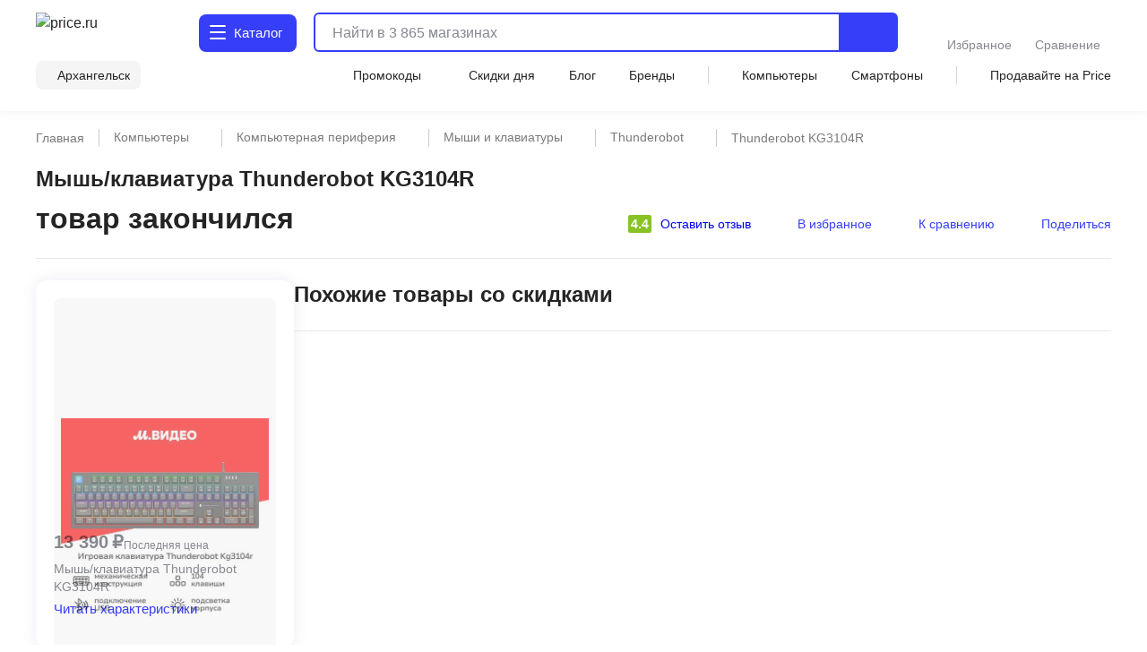

--- FILE ---
content_type: text/html;charset=utf-8
request_url: https://arkhangelsk.price.ru/kompyuternye-myshi-i-klaviatury/thunderobot-kg3104r/
body_size: 178448
content:
<!DOCTYPE html><html  lang="ru"><head><meta charset="utf-8"><meta name="viewport" content="width=device-width, initial-scale=1.0, minimum-scale=1.0, user-scalable=no, maximum-scale=1.0, viewport-fit=cover"><title>Мышь&#x2F;клавиатура Thunderobot KG3104R - купить по цене от 13390 руб в интернет-магазинах Архангельска, характеристики, фото, доставка</title><style>.isLocked{height:100vh}body,html{padding:0}</style><style>main[data-v-914c0b23]{margin:0}main.container[data-v-914c0b23]{padding-top:0}</style><style>.header-wrapper[data-v-ab8fb2ee]{height:52px;position:relative;--text-color:#242424;--text-color-rgb:36,36,36;--bg-color:var(--header-bg-color,#f5f5f5);background-color:#fff;color:#242424}.header-wrapper__banner[data-v-ab8fb2ee]{height:100px}@media screen and (min-width:768px){.header-wrapper[data-v-ab8fb2ee]{height:110px}}@media screen and (min-width:1280px){.header-wrapper[data-v-ab8fb2ee]{height:124px}}.header-wrapper .shadow[data-v-ab8fb2ee]{background:transparent;box-shadow:0 1px 8px #555b8f14;height:52px;left:0;pointer-events:none;position:absolute;top:0;width:100%;z-index:39}@media screen and (min-width:768px){.header-wrapper .shadow[data-v-ab8fb2ee]{display:none}}.header-wrapper .header[data-v-ab8fb2ee]{align-items:center;display:flex;justify-content:space-between;position:relative}@media screen and (min-width:768px){.header-wrapper .header[data-v-ab8fb2ee]{align-items:flex-end;flex-wrap:wrap;height:unset;padding-top:8px;row-gap:8px}}@media screen and (min-width:1280px){.header-wrapper .header[data-v-ab8fb2ee]{padding-top:12px;row-gap:12px}}.header-wrapper .header .nav-container[data-v-ab8fb2ee]{left:0;position:fixed;top:var(--promobannerheight,0);width:100vw;z-index:80}@media screen and (min-width:1280px){.header-wrapper .header .nav-container[data-v-ab8fb2ee]{position:absolute;top:0;z-index:95}}.header-wrapper .header .nav-container .nav[data-v-ab8fb2ee]{background:#fff;box-shadow:inset 0 -2px 12px #555b8f14;display:flex;height:calc(var(--fullvh, 100%) - 50px - var(--promobannerheight, 0px));overflow:hidden}@media screen and (min-width:768px){.header-wrapper .header .nav-container .nav[data-v-ab8fb2ee]{box-shadow:none}}@media screen and (min-width:1280px){.header-wrapper .header .nav-container .nav[data-v-ab8fb2ee]{height:calc(100vh - 64px)}}@media screen and (min-width:1600px){.header-wrapper .header .nav-container .nav[data-v-ab8fb2ee]{height:calc(100vh - 72px)}}@media screen and (min-width:1280px){.header-wrapper .header .nav-container[data-v-ab8fb2ee]{top:64px}}@media screen and (min-width:1600px){.header-wrapper .header .nav-container[data-v-ab8fb2ee]{top:72px}}.header-wrapper .header .header-menu-open[data-v-ab8fb2ee]{align-items:center;cursor:pointer;display:inline-flex;font-size:0;height:52px;justify-content:center;margin-left:-4px;margin-right:4px;-webkit-user-select:none;-moz-user-select:none;user-select:none;width:40px;z-index:32}.header-wrapper .header .header-menu-open.go-up[data-v-ab8fb2ee]{z-index:40}@media screen and (min-width:768px){.header-wrapper .header .header-menu-open[data-v-ab8fb2ee]{display:none}}.header-wrapper .header .logo[data-v-ab8fb2ee]{align-items:center;display:flex}.header-wrapper .header .logo[data-v-ab8fb2ee]:active,.header-wrapper .header .logo[data-v-ab8fb2ee]:focus{outline:none}.header-wrapper .header .logo img[data-v-ab8fb2ee]{height:32px;width:95px}@media screen and (min-width:768px){.header-wrapper .header .logo .img[data-v-ab8fb2ee]{height:40px;width:120px}}@media screen and (min-width:1280px){.header-wrapper .header .logo .img[data-v-ab8fb2ee]{height:46px;width:136px}}.header-wrapper .header .header-search-button-mob[data-v-ab8fb2ee]{align-items:center;background:inherit;border:none;cursor:pointer;display:inline-flex;height:100%;margin-right:-12px;padding-left:8px;padding-right:12px}.header-wrapper .header .header-search-button-mob .header-search-button-mob-icon-wrap[data-v-ab8fb2ee]{background:#363ef8;border-radius:6px;padding:8px}@media screen and (min-width:768px){.header-wrapper .header .header-search-button-mob[data-v-ab8fb2ee]{display:none}}.header-wrapper .catalog-button[data-v-ab8fb2ee]{align-items:center;background:#363ef8;border-radius:6px;color:#fff;cursor:pointer;display:none;font-size:0;grid-template-columns:24px max-content;padding:13px 2px 13px 11px;position:relative;text-align:center;grid-gap:3px;font-size:16px;font-weight:500;justify-content:center;line-height:20px;-webkit-user-select:none;-moz-user-select:none;user-select:none}.header-wrapper .catalog-button .label[data-v-ab8fb2ee]{display:none}@media screen and (min-width:768px){.header-wrapper .catalog-button[data-v-ab8fb2ee]{display:grid;margin-left:40px}}@media screen and (min-width:1280px){.header-wrapper .catalog-button[data-v-ab8fb2ee]{border-radius:8px;font-size:16px;font-weight:450;line-height:24px;margin:2px 0 2px 43px;padding:10px 16px 10px 12px}.header-wrapper .catalog-button .label[data-v-ab8fb2ee]{display:inline}}@media screen and (min-width:1600px){.header-wrapper .catalog-button[data-v-ab8fb2ee]{margin-left:83px}}.header-wrapper .catalog-button--blue[data-v-ab8fb2ee]{background:#fff;color:#363ef8}.header-wrapper .bm-in-header[data-v-ab8fb2ee]{align-items:center;bottom:unset;box-shadow:none;display:none;justify-content:center;left:unset;max-width:196px;padding:0;position:static;right:unset;transform:none;z-index:0}.header-wrapper .bm-in-header[data-v-ab8fb2ee] .list{gap:12px}.header-wrapper .bm-in-header[data-v-ab8fb2ee] .list .catalog,.header-wrapper .bm-in-header[data-v-ab8fb2ee] .list .home{display:none}.header-wrapper .bm-in-header[data-v-ab8fb2ee] .list .item{flex-grow:1;gap:4px;max-height:48px;padding:0}.header-wrapper .bm-in-header[data-v-ab8fb2ee] .list .item .image-container .image{height:24px;width:24px}.header-wrapper .bm-in-header[data-v-ab8fb2ee] .list .item .image-container .badge{align-items:center;display:flex;font-size:10px;font-weight:600;justify-content:center;line-height:10px;min-width:16px;padding:2px;top:-1px}@media screen and (min-width:1280px){.header-wrapper .bm-in-header[data-v-ab8fb2ee] .list .item .title{font-size:14px;font-weight:450;line-height:20px}}.header-wrapper .bm-in-header[data-v-ab8fb2ee] .list .nuxt-link-exact-active .image-container,.header-wrapper .bm-in-header[data-v-ab8fb2ee] .list .router-link-exact-active .image-container{background:none}.header-wrapper .bm-in-header[data-v-ab8fb2ee] .list .nuxt-link-exact-active .title,.header-wrapper .bm-in-header[data-v-ab8fb2ee] .list .router-link-exact-active .title{color:#86888f}@media screen and (min-width:1280px){.header-wrapper .bm-in-header[data-v-ab8fb2ee]{display:flex;margin-left:39px}}@media screen and (min-width:1600px){.header-wrapper .bm-in-header[data-v-ab8fb2ee]{display:flex;margin-left:79px}}.header-wrapper .line-second-line[data-v-ab8fb2ee]{display:flex;flex-grow:1;flex-wrap:nowrap;justify-content:flex-end;max-width:100%}@media screen and (min-width:768px){.header-wrapper .line-second-line[data-v-ab8fb2ee]{justify-content:unset;padding:8px 0 12px}}.header-wrapper .line-second-line .city-wrapper[data-v-ab8fb2ee]{flex-basis:auto;flex-grow:1;flex-shrink:0;margin:0 12px;max-width:240px;position:relative;text-align:right}@media screen and (min-width:768px){.header-wrapper .line-second-line .city-wrapper[data-v-ab8fb2ee]{background:#f5f5f5;border-radius:8px;flex-grow:0;margin:0 24px 0 0;max-width:unset;padding:6px 12px 6px 8px;width:auto}}.header-wrapper .line-second-line .city-wrapper .city[data-v-ab8fb2ee]{align-items:center;cursor:pointer;display:flex;height:20px;justify-content:flex-end;min-width:auto;position:relative}@media screen and (min-width:1280px){.header-wrapper .line-second-line .city-wrapper .city[data-v-ab8fb2ee]{min-width:unset}}.header-wrapper .line-second-line .city-wrapper .city .question-wrapper[data-v-ab8fb2ee]{display:flex;gap:2px;position:relative}.header-wrapper .line-second-line .city-wrapper .city .question-wrapper .geo-icon[data-v-ab8fb2ee]{margin-top:1px}@media screen and (min-width:1024px){.header-wrapper .line-second-line .city-wrapper .city .question-wrapper .geo-icon[data-v-ab8fb2ee]{margin-top:0}}.header-wrapper .line-second-line .city-wrapper .city .name[data-v-ab8fb2ee]{align-items:center;color:#242424;cursor:pointer;display:flex;overflow:hidden;position:relative;text-overflow:ellipsis;transition:color .3s ease;white-space:nowrap}.header-wrapper .line-second-line .city-wrapper .city .name .city-name[data-v-ab8fb2ee]{color:#242424;display:inline-block;max-width:88px;overflow:hidden;text-overflow:ellipsis}@media screen and (min-width:768px){.header-wrapper .line-second-line .city-wrapper .city .name .city-name[data-v-ab8fb2ee]{max-width:unset;overflow:unset}}.header-wrapper .line-second-line .horizontal-scroll[data-v-ab8fb2ee]{display:none}@media screen and (min-width:768px){.header-wrapper .line-second-line .horizontal-scroll[data-v-ab8fb2ee]{display:flex}}.header-wrapper .line-second-line .horizontal-scroll .site-menu[data-v-ab8fb2ee]{align-items:center;align-self:center;display:none;flex-grow:1;gap:24px}.header-wrapper .line-second-line .horizontal-scroll .site-menu li[data-v-ab8fb2ee]{display:none;font-size:14px;font-weight:400;line-height:20px;white-space:nowrap}.header-wrapper .line-second-line .horizontal-scroll .site-menu li a[data-v-ab8fb2ee]{align-items:center;display:flex;gap:4px}.header-wrapper .line-second-line .horizontal-scroll .site-menu li.delimeter[data-v-ab8fb2ee]{background:#d3d3d3;height:20px;width:1px}.header-wrapper .line-second-line .horizontal-scroll .site-menu li.allways[data-v-ab8fb2ee]{display:list-item}.header-wrapper .line-second-line .horizontal-scroll .site-menu li.desktop[data-v-ab8fb2ee]{display:none}@media screen and (min-width:1280px){.header-wrapper .line-second-line .horizontal-scroll .site-menu li.desktop[data-v-ab8fb2ee]{display:list-item}}.header-wrapper .line-second-line .horizontal-scroll .site-menu li.superdesktop[data-v-ab8fb2ee]{display:none}@media screen and (min-width:1600px){.header-wrapper .line-second-line .horizontal-scroll .site-menu li.superdesktop[data-v-ab8fb2ee]{display:list-item}}@media screen and (min-width:768px){.header-wrapper .line-second-line .horizontal-scroll .site-menu[data-v-ab8fb2ee]{display:flex}}@media screen and (min-width:1280px){.header-wrapper .line-second-line .horizontal-scroll .site-menu[data-v-ab8fb2ee]{justify-content:space-between}}.header-wrapper .city-select-modal[data-v-ab8fb2ee]{height:100vh}@media screen and (min-width:1280px){.header-wrapper .city-select-modal[data-v-ab8fb2ee]{height:auto}}.header-wrapper.header-modal[data-v-ab8fb2ee]{background:#fff;transition:none;z-index:101}@media screen and (min-width:1280px){.header-wrapper.header-modal[data-v-ab8fb2ee]{z-index:auto}}.header-wrapper.header-modal .header.main-container[data-v-ab8fb2ee]{margin:0 auto;padding:8px 40px;z-index:76}@media screen and (min-width:1280px){.header-wrapper.header-modal .header.main-container[data-v-ab8fb2ee]{padding:12px 40px}}.header-wrapper.header-modal .header.l-container[data-v-ab8fb2ee]{overflow:unset}.header-wrapper.header-modal .logo[data-v-ab8fb2ee]{display:none}@media screen and (min-width:1280px){.header-wrapper.header-modal .logo[data-v-ab8fb2ee]{display:flex}}.header-wrapper.header-modal .catalog .catalog-text[data-v-ab8fb2ee]:after,.header-wrapper.header-modal .catalog .catalog-text[data-v-ab8fb2ee]:before{background-color:#fff;border-radius:1px;content:"";height:2px;left:0;position:absolute;top:calc(50% - 2px);transition:transform .2s;width:18px}.header-wrapper.header-modal .catalog .catalog-text[data-v-ab8fb2ee]:before{transform:rotate(45deg)}.header-wrapper.header-modal .catalog .catalog-text[data-v-ab8fb2ee]:after{transform:rotate(-45deg)}.header-wrapper.header-not-modal[data-v-ab8fb2ee]{background-color:#fff;box-shadow:0 1px 8px #555b8f14}.header-wrapper.header-not-modal .catalog .catalog-text[data-v-ab8fb2ee]:before{background-color:#fff;border-radius:1px;box-shadow:0 6px #fff,0 12px #fff;content:"";height:2px;left:0;position:absolute;top:0;transition:background-color .2s;width:18px}.header-wrapper.header-not-modal .catalog .reg-btn--invert .catalog-text[data-v-ab8fb2ee]:before{background-color:#f5f5f5;border-radius:1px;box-shadow:0 6px #f5f5f5,0 12px #f5f5f5}.header-wrapper .search[data-v-ab8fb2ee]{align-items:center;display:flex;flex:0 0 auto;padding:0 32px 0 12px;position:absolute;top:-100px;width:calc(100% - 200px)}.header-wrapper .search.show-mobile-search[data-v-ab8fb2ee]{position:static;top:unset}.header-wrapper .search .catalog-visible[data-v-ab8fb2ee]:not(.focus){padding-right:32px}@media screen and (min-width:768px){.header-wrapper .search[data-v-ab8fb2ee]{align-items:flex-start;padding:0 0 0 12px;position:static;top:unset}.header-wrapper .search .catalog-visible[data-v-ab8fb2ee]:not(.focus){padding-right:0}}@media screen and (min-width:1280px){.header-wrapper .search[data-v-ab8fb2ee]{margin:2px 0;padding:0 0 0 16px;width:calc(100% - 532px)}}@media screen and (min-width:1600px){.header-wrapper .search[data-v-ab8fb2ee]{padding:0 0 0 16px;width:calc(100% - 612px)}}.header-wrapper .exclusive[data-v-ab8fb2ee]{background-image:url(/static/images/exclusive.png);background-position:50%;background-repeat:no-repeat;background-size:100%;border-radius:8px;cursor:pointer;height:32px;width:160px}.header-wrapper .exclusive__gif[data-v-ab8fb2ee]{background-image:url(/static/images/exclusive.gif)}.header-wrapper .exclusive-mobile[data-v-ab8fb2ee]{background-color:#9752ff;border-radius:8px;display:flex;height:36px;justify-content:center;margin:0 12px 12px;width:calc(100% - 24px)}.header-wrapper .exclusive-mobile__banner[data-v-ab8fb2ee]{background-image:url(/static/images/exclusive-mobile.png);background-position:50%;background-repeat:no-repeat;background-size:100%;border-radius:6px;height:36px;width:288px}.header-wrapper .exclusive-mobile__gif[data-v-ab8fb2ee]{background-image:url(/static/images/exclusive-mobile.gif)}@media screen and (min-width:768px){.header-wrapper .exclusive-mobile[data-v-ab8fb2ee]{display:none}}.question[data-v-ab8fb2ee]{align-items:flex-start;background-color:#242424;border-radius:6px;box-shadow:0 4px 20px #24242433;color:#fff;display:flex;flex-direction:column;gap:8px;inset:30px -30px auto auto;padding:12px;position:absolute;width:260px;z-index:76}@media screen and (min-width:768px){.question[data-v-ab8fb2ee]{bottom:auto;left:calc(100% + 24px);right:auto;top:-6px}}@media screen and (min-width:1280px){.question[data-v-ab8fb2ee]{width:296px;z-index:80}}.question .text[data-v-ab8fb2ee]{font-size:12px;font-weight:400;line-height:16px}@media screen and (min-width:1280px){.question .text[data-v-ab8fb2ee]{font-size:14px;font-weight:400;line-height:20px}}.question .text b[data-v-ab8fb2ee]{font-weight:600}.question .buttons[data-v-ab8fb2ee]{align-items:center;display:flex;flex-direction:row;gap:8px;width:100%}.question .buttons[data-v-ab8fb2ee] *{flex:1 1}.question[data-v-ab8fb2ee]:after{background-color:#242424;content:"";height:8px;-webkit-mask:url(/static/images/social-share-popup-hvostik.svg) center/contain no-repeat;mask:url(/static/images/social-share-popup-hvostik.svg) center/contain no-repeat;position:absolute;right:50px;top:-8px;width:13px}@media screen and (min-width:768px){.question[data-v-ab8fb2ee]:after{left:-10px;right:auto;top:11px;transform:rotate(-90deg)}}</style><style>.nuxt-icon[data-v-80ef00e0]{display:var(--v0a605bf0);height:16px;width:16px}.nuxt-icon[data-v-80ef00e0] svg{height:16px;width:16px}.nuxt-icon-size[data-v-80ef00e0]{height:var(--v28adc70a);width:var(--v28adc70a)}.nuxt-icon-size[data-v-80ef00e0] svg{height:var(--v28adc70a);width:var(--v28adc70a)}.nuxt-icon-fill[data-v-80ef00e0] svg{fill:var(--v28b99c06)}.nuxt-icon-fill[data-v-80ef00e0] path{fill:var(--v28b99c06)}.nuxt-icon-stroke[data-v-80ef00e0] svg{stroke:var(--b329079c)}.nuxt-icon-stroke[data-v-80ef00e0] path{stroke:var(--b329079c)}.nuxt-icon-hover-fill[data-v-80ef00e0]:hover svg{fill:var(--v5a9c96b6)}.nuxt-icon-hover-fill[data-v-80ef00e0]:hover path{fill:var(--v5a9c96b6)}.nuxt-icon-hover-stroke[data-v-80ef00e0]:hover svg{stroke:var(--v03e3f4da)}.nuxt-icon-hover-stroke[data-v-80ef00e0]:hover path{stroke:var(--v03e3f4da)}@media screen and (min-width:320px){.nuxt-icon-response[data-v-80ef00e0]{height:var(--v73a7c0b0);width:var(--v73a7c0b0)}.nuxt-icon-response[data-v-80ef00e0] svg{height:var(--v73a7c0b0);width:var(--v73a7c0b0)}}@media screen and (min-width:624px){.nuxt-icon-response[data-v-80ef00e0]{height:var(--v73a7bd58);width:var(--v73a7bd58)}.nuxt-icon-response[data-v-80ef00e0] svg{height:var(--v73a7bd58);width:var(--v73a7bd58)}}@media screen and (min-width:768px){.nuxt-icon-response[data-v-80ef00e0]{height:var(--v73a7bede);width:var(--v73a7bede)}.nuxt-icon-response[data-v-80ef00e0] svg{height:var(--v73a7bede);width:var(--v73a7bede)}}@media screen and (min-width:1024px){.nuxt-icon-response[data-v-80ef00e0]{height:var(--v73a7bf16);width:var(--v73a7bf16)}.nuxt-icon-response[data-v-80ef00e0] svg{height:var(--v73a7bf16);width:var(--v73a7bf16)}}@media screen and (min-width:1280px){.nuxt-icon-response[data-v-80ef00e0]{height:var(--v73a7bc24);width:var(--v73a7bc24)}.nuxt-icon-response[data-v-80ef00e0] svg{height:var(--v73a7bc24);width:var(--v73a7bc24)}}@media screen and (min-width:1600px){.nuxt-icon-response[data-v-80ef00e0]{height:var(--v014fc49c);width:var(--v014fc49c)}.nuxt-icon-response[data-v-80ef00e0] svg{height:var(--v014fc49c);width:var(--v014fc49c)}}</style><style>.hamburger[data-v-52bc2886]{height:14px;position:relative;top:-2px;width:18px}.hamburger span[data-v-52bc2886]{background:#fff;border-radius:1px;height:2.4px;left:0;position:absolute;top:0;transform-origin:center center;transition:transform .3s ease-in-out,opacity .3s ease-in-out;width:18px}.hamburger span[data-v-52bc2886]:first-child{top:0}.hamburger span[data-v-52bc2886]:nth-child(2){top:7px}.hamburger span[data-v-52bc2886]:nth-child(3){top:14px}.hamburger.open span[data-v-52bc2886]:first-child{transform:rotate(45deg) translateY(5px) translate(5px)}.hamburger.open span[data-v-52bc2886]:nth-child(2){transform:scaleX(0)}.hamburger.open span[data-v-52bc2886]:nth-child(3){transform:rotate(-45deg) translateY(-5px) translate(5px)}.hamburger--blue span[data-v-52bc2886]{background:#363ef8}</style><style>.catalog-wrapper[data-v-c17f3747]{display:grid;grid-template-columns:1fr 1fr 1fr;transition:transform .3s ease-in-out}@media screen and (min-width:1280px){.catalog-wrapper[data-v-c17f3747]{box-shadow:0 500px 0 510px #fff;grid-template-columns:max-content 1fr;margin:auto;max-width:1280px;width:100%}}@media screen and (min-width:1600px){.catalog-wrapper[data-v-c17f3747]{max-width:1600px}}@media screen and (min-width:1280px){.catalog-wrapper .last-menu-wrapper[data-v-c17f3747]{display:none}}.catalog-wrapper.mobile-slider-2[data-v-c17f3747]{transform:translate(-100vw)}@media screen and (min-width:1280px){.catalog-wrapper.mobile-slider-2[data-v-c17f3747]{transform:none}}.catalog-wrapper.mobile-slider-3[data-v-c17f3747]{transform:translate(-200vw)}@media screen and (min-width:1280px){.catalog-wrapper.mobile-slider-3[data-v-c17f3747]{transform:none}}</style><style>.base-level[data-v-4d840c81]{height:calc(100vh - 60px);overflow-y:auto;width:100vw}@media screen and (min-width:1280px){.base-level[data-v-4d840c81]{border-right:1px solid #e7e7e7;height:calc(100vh - 140px);max-width:285px;min-width:285px;overflow-y:auto;padding:12px 12px 40px;text-align:left;width:285px}}.base-level .menu-list[data-v-4d840c81]{display:grid;padding:0 12px}@media screen and (min-width:1280px){.base-level .menu-list[data-v-4d840c81]{padding:0}}.l-bottom[data-v-4d840c81]{margin-bottom:14vh}@media screen and (min-width:1280px){.l-bottom[data-v-4d840c81]{margin-bottom:0}}</style><style>.catalog-header[data-v-2032e881]{display:grid;grid-template-columns:repeat(3,max-content);grid-gap:10px;align-items:center;background:#fff;box-shadow:0 2px 4px #9494941f;font-size:14px;font-weight:500;height:52px;justify-content:space-between;line-height:20px;padding:12px;position:relative;z-index:2}@media screen and (min-width:1280px){.catalog-header[data-v-2032e881],.catalog-header div.icon[data-v-2032e881],.catalog-header>div[data-v-2032e881]{display:none}}.catalog-header .close[data-v-2032e881]{cursor:pointer}.catalog-header .title[data-v-2032e881]{font-weight:700;max-width:236px}@media screen and (min-width:403px){.catalog-header .title[data-v-2032e881]{max-width:100%}}@media screen and (min-width:1280px){.catalog-header.showDesktop[data-v-2032e881]{align-items:start;box-shadow:none;display:grid;grid-template-columns:1fr;height:auto;padding:0}.catalog-header.showDesktop .title[data-v-2032e881]{color:#242424;display:grid;font-size:26px;font-weight:700;line-height:36px;margin:24px 0 16px;text-transform:uppercase;width:100%}}.catalog-header .icon[data-v-2032e881]{align-items:center;display:flex;height:20px;justify-content:center;width:20px}</style><style>.menu-item[data-v-016245d4]{border-bottom:1px solid #f5f5f5;font-size:14px;font-weight:400;line-height:20px;list-style:none;padding-right:10px;position:relative;transition:color .2s ease-in-out,background-color .2s ease-in-out}@media screen and (min-width:1280px){.menu-item[data-v-016245d4]{border:none}.menu-item[data-v-016245d4]:before{background:transparent;content:"";height:24px;left:0;position:absolute;top:calc(50% - 12px);transition:color .2s ease-in-out,background-color .2s ease-in-out;width:3px}}.menu-item.last[data-v-016245d4]{border-bottom:1px solid transparent}.menu-item a[data-v-016245d4]{cursor:pointer;display:block;padding:12px 0 11px}@media screen and (min-width:1280px){.menu-item a[data-v-016245d4]{padding:0}.menu-item.isDesktopHeading[data-v-016245d4]{font-size:16px;font-weight:700;line-height:24px}.menu-item.isDesktopHeading a[data-v-016245d4]{padding:0}.menu-item.greyHover[data-v-016245d4]{border-radius:4px 0 0 4px;font-size:16px;font-weight:450;line-height:24px;padding:12px 0 12px 28px}.menu-item.greyHover[data-v-016245d4]:hover,.menu-item.isGrey[data-v-016245d4]{background-color:#f5f5f5}.menu-item.isGrey[data-v-016245d4]:before{background:#363ef8}.menu-item.blueHover .menu-item-link[data-v-016245d4]:hover{color:#3616d0}}.menu-item.showArrow[data-v-016245d4]:after{background:#86888f;content:"";height:8px;-webkit-mask-image:url(/static/images/icon/arrow-left.svg);mask-image:url(/static/images/icon/arrow-left.svg);-webkit-mask-position:center;mask-position:center;-webkit-mask-repeat:no-repeat;mask-repeat:no-repeat;-webkit-mask-size:contain;mask-size:contain;position:absolute;right:4px;top:50%;transform:translateY(-50%) rotate(90deg);width:10px}@media screen and (min-width:768px){.menu-item.showArrow[data-v-016245d4]:after{height:8px;width:14px}}@media screen and (min-width:1280px){.menu-item.showArrow[data-v-016245d4]:after{display:none}}</style><style>.sub-level[data-v-64447930]{background:#fff;display:none;height:calc(var(--fullvh, 100%) - 50px - var(--promobannerheight, 0px));overflow-y:scroll;scrollbar-width:none;width:100vw;-ms-overflow-style:none}.sub-level[data-v-64447930]::-webkit-scrollbar{display:none}@media screen and (min-width:1280px){.sub-level[data-v-64447930]::-webkit-scrollbar{display:initial}}@media screen and (min-width:1280px){.sub-level[data-v-64447930]{scrollbar-width:auto;-ms-overflow-style:initial;height:calc(100vh - 96px);padding-bottom:72px;padding-left:60px;padding-right:12px;position:relative;width:100%}}.sub-level.active[data-v-64447930]{display:flex;flex-direction:column;z-index:4}@media screen and (min-width:1280px){.sub-level.active[data-v-64447930]{flex-direction:row}.sub-level .sub-wrapper[data-v-64447930]{overflow-y:auto;width:100%}}.sub-level .menu-list[data-v-64447930]{display:grid;overflow-y:auto;padding:0 12px;position:relative}@media screen and (min-width:1280px){.sub-level .menu-list[data-v-64447930]{display:flex;justify-content:space-between;padding:0;width:100%}.sub-level .menu-list .arrays[data-v-64447930]{width:100%}}.sub-level .menu-list .last-menu[data-v-64447930]{display:none;margin-top:20px}@media screen and (min-width:1280px){.sub-level .menu-list .last-menu[data-v-64447930]{display:grid}}.sub-level .banners-wrapper[data-v-64447930]{padding:0 12px}@media screen and (min-width:1280px){.sub-level .banners-wrapper[data-v-64447930]{border-left:1px solid #e7e7e7;max-width:287px;padding:28px 25px}}@media screen and (min-width:1600px){.sub-level .banners-wrapper[data-v-64447930]{min-width:338px}}</style><style>.desk-last-menu[data-v-5b312186]{display:none;font-size:14px;font-weight:400;line-height:20px;margin-top:12px;grid-gap:12px}@media screen and (min-width:1280px){.desk-last-menu[data-v-5b312186]{display:grid;font-size:14px;font-weight:450;line-height:20px}}.desk-last-menu .more[data-v-5b312186]{align-items:center;color:#363ef8;cursor:pointer;display:flex;margin-bottom:30px;position:relative}.desk-last-menu .more span[data-v-5b312186]{position:relative}.desk-last-menu .more span[data-v-5b312186]:after{background-color:#363ef8;content:"";height:16px;-webkit-mask:url(/static/images/arrow-up.svg) center/contain no-repeat;mask:url(/static/images/arrow-up.svg) center/contain no-repeat;position:absolute;right:-20px;top:calc(50% - 8px);transform:rotate(0);transform-origin:center center;transition:transform .3s ease;width:16px}.desk-last-menu .more.open .span[data-v-5b312186]:after{transform:rotate(180deg)}.desk-last-menu .last-item[data-v-5b312186]{transition:color .3s ease-in-out}.desk-last-menu .last-item[data-v-5b312186]:hover{color:#3616d0}.v-collapse[data-v-5b312186]{display:grid;transition:height .3s cubic-bezier(.33,1,.68,1);will-change:height;grid-gap:12px}</style><style>.last-level[data-v-7136fecb]{background:#fff;height:calc(var(--fullvh, 100%) - 50px - var(--promobannerheight, 0px));overflow-y:auto;width:100vw}@media screen and (min-width:1280px){.last-level[data-v-7136fecb]{height:calc(100vh - 96px);overflow-y:auto}}.last-level .last-list[data-v-7136fecb]{display:grid;padding:0 12px}.last-level .all[data-v-7136fecb]{font-size:14px;font-weight:400;line-height:20px;padding:12px 0;position:relative}</style><style>.header-search[data-v-3873fff1]{border-radius:6px;display:flex;flex-grow:1;height:40px;justify-content:flex-end;position:static;transition:width .3s ease}@media screen and (min-width:768px){.header-search[data-v-3873fff1]{border:2px solid #363ef8}}@media screen and (min-width:1280px){.header-search[data-v-3873fff1]{height:44px;justify-content:normal}}@media screen and (min-width:1600px){.header-search[data-v-3873fff1]{justify-content:normal;transition:width .3s ease;width:100%}}.header-search .close-window-catalog-search[data-v-3873fff1]{display:none}.header-search .close-window[data-v-3873fff1]{cursor:pointer;display:none;height:20px;margin-left:12px;width:20px}.header-search.catalog-visible[data-v-3873fff1]{z-index:1}.header-search.catalog-visible .close-window[data-v-3873fff1]{display:none!important}.header-search.catalog-visible .close-window-catalog-search[data-v-3873fff1]{cursor:pointer;display:inline-block;height:24px;margin-right:20px;width:24px}@media screen and (min-width:1280px){.header-search.catalog-visible .close-window-catalog-search[data-v-3873fff1]{display:none}}.header-search.catalog-visible .close[data-v-3873fff1]{right:8px}@media screen and (min-width:1280px){.header-search.catalog-visible .close[data-v-3873fff1]{display:none}}.header-search.catalog-visible .line .search-hint.show[data-v-3873fff1]{padding-left:80px}@media screen and (min-width:1280px){.header-search.catalog-visible .line .search-hint.show[data-v-3873fff1]{padding-left:16px}}.header-search.catalog-visible .line[data-v-3873fff1]:before{left:54px}@media screen and (min-width:1280px){.header-search.catalog-visible .line[data-v-3873fff1]:before{left:5px}}.header-search.focus[data-v-3873fff1]{align-content:flex-start;align-items:flex-start;background:#fff;border-color:transparent;flex-direction:column;height:var(--fullvh,100%);justify-content:flex-start;left:0;min-height:var(--fullvh,100%);padding:12px;position:fixed;top:0;width:100%;z-index:100}.header-search.focus .close-window[data-v-3873fff1]{display:inline-block}@media screen and (min-width:768px){.header-search.focus[data-v-3873fff1]{left:0;padding:24px 20px 20px;position:fixed;top:0;width:100%}}@media screen and (min-width:1280px){.header-search.focus[data-v-3873fff1]{height:44px;min-height:100%;padding:0;position:relative;width:768px}}@media screen and (min-width:1600px){.header-search.focus[data-v-3873fff1]{padding:0;position:relative;width:1041px}}.header-search .line[data-v-3873fff1]{flex-shrink:0;height:100%;overflow:hidden;position:relative;width:100%}@media screen and (min-width:768px){.header-search .line.focus .header-search-button[data-v-3873fff1]{display:none}}@media screen and (min-width:1280px){.header-search .line.focus .header-search-button[data-v-3873fff1]{border-radius:0 8px 8px 0;display:flex;right:0;top:0}}.header-search .line[data-v-3873fff1]:before{background-color:#242424;content:"";display:none;height:15px;left:10px;-webkit-mask:url("data:image/svg+xml;charset=utf-8,%3Csvg xmlns='http://www.w3.org/2000/svg' width='24' height='24' fill='none' viewBox='0 0 24 24'%3E%3Cpath stroke='%23242424' stroke-linecap='round' stroke-linejoin='round' stroke-width='2' d='M11 19a8 8 0 1 0 0-16 8 8 0 0 0 0 16M20.998 21l-4.35-4.35'/%3E%3C/svg%3E") left center/contain no-repeat;mask:url("data:image/svg+xml;charset=utf-8,%3Csvg xmlns='http://www.w3.org/2000/svg' width='24' height='24' fill='none' viewBox='0 0 24 24'%3E%3Cpath stroke='%23242424' stroke-linecap='round' stroke-linejoin='round' stroke-width='2' d='M11 19a8 8 0 1 0 0-16 8 8 0 0 0 0 16M20.998 21l-4.35-4.35'/%3E%3C/svg%3E") left center/contain no-repeat;opacity:.5;pointer-events:none;position:absolute;top:50%;transform:translateY(-50%);transition:.3s ease;width:15px;z-index:2}@media screen and (min-width:1280px){.header-search .line[data-v-3873fff1]:before{background-color:var(--text-color);height:24px;left:5px;opacity:1;width:24px}}.header-search .line.focus[data-v-3873fff1]{align-content:center;align-items:center;display:flex;height:36px;width:100%;z-index:151}.header-search .line.focus[data-v-3873fff1]:before{display:block}@media screen and (min-width:1280px){.header-search .line.focus[data-v-3873fff1]{height:40px}.header-search .line.focus[data-v-3873fff1]:before{display:none}}.header-search .mobile-placeholder[data-v-3873fff1]{display:none}.header-search .mobile-placeholder.show[data-v-3873fff1]{color:#24242480;display:block;font-family:Inter,sans-serif;font-size:12px;font-style:normal;font-weight:400;left:12px;line-height:16px;pointer-events:none;position:absolute;top:50%;transform:translateY(-50%);z-index:1}@media screen and (min-width:1280px){.header-search .mobile-placeholder.show[data-v-3873fff1]{display:none}}.header-search .close[data-v-3873fff1]{align-items:center;cursor:pointer;display:flex;flex:0 0 auto;height:36px;justify-content:flex-end;position:absolute;right:40px;width:31px}@media screen and (min-width:1280px){.header-search .close[data-v-3873fff1]{right:84px}}.header-search .close img[data-v-3873fff1]{height:20px;width:20px}@media screen and (min-width:1280px){.header-search .close img[data-v-3873fff1]{height:24px;width:24px}}.header-search form[data-v-3873fff1],.header-search input[data-v-3873fff1]{height:100%;width:100%}.header-search input[data-v-3873fff1]{background-color:#fff;border:1px solid transparent;border-radius:4px;caret-color:#242424;color:var(--text-color-rgb);outline:none;padding:0 0 0 12px;position:relative}@media screen and (min-width:1280px){.header-search input[data-v-3873fff1]{border-radius:8px;padding:0 64px 0 16px}}.header-search input[type=search][data-v-3873fff1]::-webkit-search-cancel-button{display:none}.header-search input[data-v-3873fff1]::-moz-placeholder{color:#fff;font-size:12px;font-weight:400;line-height:16px;padding-left:2px}.header-search input[data-v-3873fff1]::placeholder{color:#fff;font-size:12px;font-weight:400;line-height:16px;padding-left:2px}@media screen and (min-width:1280px){.header-search input[data-v-3873fff1]::-moz-placeholder{color:#86888f;font-size:16px;font-weight:450;line-height:24px}.header-search input[data-v-3873fff1]::placeholder{color:#86888f;font-size:16px;font-weight:450;line-height:24px}}.header-search input.focus[data-v-3873fff1]{background-color:#fff;background-size:0;border:1px solid #86888f;border-radius:4px;color:#242424;font-weight:600;outline:none;padding:0 10px 0 36px}@media screen and (min-width:1280px){.header-search input.focus[data-v-3873fff1]{border-color:transparent;padding:0 64px 0 16px}}.header-search input.focus[data-v-3873fff1]::-moz-placeholder{color:#24242480}.header-search input.focus[data-v-3873fff1]::placeholder{color:#24242480}.header-search input.focus[data-v-3873fff1]:before{opacity:0}.header-search input.focus+button[data-v-3873fff1]{opacity:1;pointer-events:auto}.header-search .header-search-button[data-v-3873fff1]{align-items:center;background:#363ef8;border-radius:0;cursor:pointer;display:none;height:100%;padding:8px 12px;position:absolute;right:0;top:0;width:48px}.header-search .header-search-button button[data-v-3873fff1]{background-color:#fff;cursor:pointer;display:block;height:24px;-webkit-mask:url(/static/images/icon/header-search.svg) left center/contain no-repeat;mask:url(/static/images/icon/header-search.svg) left center/contain no-repeat;width:24px}@media screen and (min-width:768px){.header-search .header-search-button[data-v-3873fff1]{display:flex}}@media screen and (min-width:1280px){.header-search .header-search-button[data-v-3873fff1]{padding:10px 20px;width:64px}}.header-search .search-hint[data-v-3873fff1]{align-content:center;align-items:center;color:#85878e80;display:flex;height:100%;left:0;opacity:0;overflow:auto;padding:0 36px 0 12px;pointer-events:none;position:absolute;top:0;transition:0s;width:100%;z-index:1}@media screen and (min-width:1280px){.header-search .search-hint[data-v-3873fff1]{padding:0 40px;transition:.3s ease}}.header-search .search-hint.show[data-v-3873fff1]{opacity:1;padding:0 36px;transition:.3s ease .3s}@media screen and (min-width:1280px){.header-search .search-hint.show[data-v-3873fff1]{padding:0 130px 0 16px;transition-delay:.3s;transition-property:opacity}}.header-search .search-hint .hide-start[data-v-3873fff1]{color:transparent;font-weight:600;margin-right:4px;white-space:nowrap}.header-search .search-hint .hide-full[data-v-3873fff1],.header-search .search-hint .hint[data-v-3873fff1]{display:inline-block;overflow:hidden;text-overflow:ellipsis;white-space:nowrap}.header-search .search-hint .hint[data-v-3873fff1]{font-size:14px;line-height:20px}@media screen and (min-width:1280px){.header-search .search-hint .hint[data-v-3873fff1]{line-height:24px}}.header-search .search-result[data-v-3873fff1]{background:#fff;border-radius:4px;box-shadow:none;color:#86888f;max-height:none;overflow:auto;position:static;top:calc(100% + 4px);width:100%;z-index:100}@media screen and (min-width:1280px){.header-search .search-result[data-v-3873fff1]{box-shadow:0 9px 40px #00000014;max-height:540px;position:absolute}}.header-search .search-result.withPadding[data-v-3873fff1]{padding:16px 0}@media screen and (min-width:768px){.header-search .search-result.withPadding[data-v-3873fff1]{padding:20px 0}}@media screen and (min-width:1280px){.header-search .search-result.withPadding[data-v-3873fff1]{padding:20px}}.header-search .search-result .hint[data-v-3873fff1]{color:#242424;font-weight:600}.header-search .bg[data-v-3873fff1]{background:#0006;display:none;height:100%;left:0;position:fixed;top:0;width:100%}.header-search.focus .bg[data-v-3873fff1]{display:none}@media screen and (min-width:1280px){.header-search.focus .bg[data-v-3873fff1]{display:block}}.header-modal .line[data-v-3873fff1]{align-content:center;align-items:center;border-radius:4px;display:flex;width:100%}.l-line[data-v-3873fff1]:after,.withPadding .l-line-block:not(:first-child) ul[data-v-3873fff1]:not(:last-child):after{background:#e7e7e7;content:"";display:block;height:2px;margin-bottom:12px;margin-top:12px;width:100%}</style><style>.bottom-menu[data-v-f3d773c9]{align-items:center;background-color:#fff;bottom:0;box-shadow:0 -2px 12px #555b8f14;display:flex;justify-content:center;left:0;padding-bottom:env(safe-area-inset-bottom,0);position:fixed;right:0;transform:translateZ(0);width:100%;z-index:90}@media screen and (min-width:1280px){.bottom-menu[data-v-f3d773c9]{display:none}}.bottom-menu .list[data-v-f3d773c9]{align-items:center;display:flex;justify-content:space-between;width:100%}.bottom-menu .list .item[data-v-f3d773c9]{align-items:center;cursor:pointer;display:flex;flex-direction:column;padding:8px 0;text-decoration:none;width:25%}.bottom-menu .list .item .title[data-v-f3d773c9]{color:#86888f;font-size:9px;font-weight:500;line-height:12px}.bottom-menu .list .item .image-container[data-v-f3d773c9]{align-items:center;display:flex;flex-direction:column;gap:2px;justify-content:center;margin-bottom:2px;position:relative;width:32px}@media screen and (min-width:768px){.bottom-menu .list .item .image-container[data-v-f3d773c9]{width:36px}}.bottom-menu .list .item .image-container .badge[data-v-f3d773c9]{background:#fc3f3c;border:1px solid #fff;border-radius:20px;color:#fff;font-size:9px;font-style:normal;font-weight:600;left:20px;letter-spacing:.18px;line-height:10px;min-width:16px;padding:2px;position:absolute;text-align:center;top:-4px}.bottom-menu .list .nuxt-link-exact-active .title[data-v-f3d773c9],.bottom-menu .list .router-link-exact-active .title[data-v-f3d773c9]{color:#363ef8}.isCatalogOpen.bottom-menu .list .item .title[data-v-f3d773c9]{color:#86888f}.isCatalogOpen.bottom-menu .list .item.catalog .title[data-v-f3d773c9]{color:#363ef8}.click-ignore[data-v-f3d773c9]{pointer-events:none}.image-container .image[data-v-f3d773c9]{margin-left:1px;margin-top:1px}.comparison:hover .image-container--comparison .image[data-v-f3d773c9] svg,.favorite:hover .image-container--favorite .image[data-v-f3d773c9] svg{stroke:#363ef8}.comparison:hover .image-container--comparison .image[data-v-f3d773c9] path,.favorite:hover .image-container--favorite .image[data-v-f3d773c9] path{stroke:#363ef8}.image-container--comparison--active .image[data-v-f3d773c9] svg,.image-container--favorite--active .image[data-v-f3d773c9] svg{stroke:#363ef8}.image-container--comparison--active .image[data-v-f3d773c9] path,.image-container--favorite--active .image[data-v-f3d773c9] path{stroke:#363ef8}</style><style>.horizontal-scroll[data-v-af7a135a]{display:flex;flex-flow:row nowrap;overflow-x:auto;overflow-y:hidden;scrollbar-width:none;-ms-overflow-style:none;width:100%}.horizontal-scroll[data-v-af7a135a]::-webkit-scrollbar{display:none}</style><style>.breadcrumbs-wrapper[data-v-9d7b66ca]{padding:12px 0}.breadcrumbs-wrapper .horizontal-scroll[data-v-9d7b66ca]{margin-bottom:0;padding-bottom:0}@media screen and (min-width:768px){.breadcrumbs-wrapper[data-v-9d7b66ca]{padding:16px 0}}@media screen and (min-width:1024px){.breadcrumbs-wrapper[data-v-9d7b66ca]{padding:20px 0}.breadcrumbs-wrapper .horizontal-scroll[data-v-9d7b66ca]:hover{margin-bottom:-350px;padding-bottom:350px}}.breadcrumbs-wrapper .breadcrumbs[data-v-9d7b66ca]{align-items:center;display:flex;margin:0}.breadcrumbs-wrapper .breadcrumbs-item[data-v-9d7b66ca]{align-items:center;display:inline-flex;max-width:467px}.breadcrumbs-wrapper .breadcrumbs-item[data-v-9d7b66ca]:first-child{padding-left:0}.breadcrumbs-wrapper .breadcrumbs-item[data-v-9d7b66ca]:not(:last-child){border-right:1px solid #cbcbcb}.breadcrumbs-wrapper .breadcrumbs-item:hover:not(:last-child) .link[data-v-9d7b66ca]{color:#363ef8}.breadcrumbs-wrapper .breadcrumbs-item:not(:first-child) .link[data-v-9d7b66ca]{padding-left:16px}.breadcrumbs-wrapper .breadcrumbs .link[data-v-9d7b66ca]{color:#7b7b7b;display:block;overflow:hidden;padding-right:16px;text-decoration:none;text-overflow:ellipsis;-webkit-user-select:none;-moz-user-select:none;user-select:none;white-space:nowrap}</style><style>.breadcrumbs-select[data-v-63c58a1a]{padding:0 16px;position:relative;width:100%}.breadcrumbs-select .breadcrumbs-select-header[data-v-63c58a1a]{align-items:center;bottom:1px;color:#7b7b7b;cursor:pointer;display:block;overflow:hidden;padding-right:20px;position:relative;text-decoration:none;text-overflow:ellipsis;-webkit-user-select:none;-moz-user-select:none;user-select:none;white-space:nowrap;width:100%}.breadcrumbs-select .breadcrumbs-select-header[data-v-63c58a1a]:after{background-color:#86888f;bottom:1px;content:"";display:block;height:16px;-webkit-mask:url(/static/images/icon/triangle.svg) center/contain no-repeat;mask:url(/static/images/icon/triangle.svg) center/contain no-repeat;position:absolute;right:0;width:16px}@media screen and (min-width:1280px){.breadcrumbs-select .breadcrumbs-select-header[data-v-63c58a1a]:after{bottom:3px}}.breadcrumbs-select .breadcrumbs-select-list-wrapper[data-v-63c58a1a]{background-color:transparent;left:0;opacity:.01;overflow-y:scroll;position:fixed;top:100%;transition:height 0s,background-color .2s;width:100vw;z-index:100}@media screen and (min-width:1280px){.breadcrumbs-select .breadcrumbs-select-list-wrapper[data-v-63c58a1a]{background-color:transparent;min-width:240px;overflow:hidden;position:absolute;transition:opacity .2s ease;width:100%;z-index:50;z-index:unset}}@media screen and (min-width:1600px){.breadcrumbs-select .breadcrumbs-select-list-wrapper[data-v-63c58a1a]{min-width:400px}}.breadcrumbs-select .breadcrumbs-select-list-wrapper .scroll-bread[data-v-63c58a1a]{background-color:#fff;border:none;border-radius:unset;box-shadow:none;max-height:100%;padding:0;transform:translateY(100%);transition:transform .2s ease;width:100%}@media screen and (min-width:1280px){.breadcrumbs-select .breadcrumbs-select-list-wrapper .scroll-bread[data-v-63c58a1a]{border-radius:4px;box-shadow:0 9px 40px #00000014;max-height:none;padding:8px 6px 8px 8px;transform:unset}}.breadcrumbs-select .breadcrumbs-select-list-wrapper .breadcrumbs-select-list[data-v-63c58a1a]{background-color:#fff;border-radius:0;display:flex;flex-flow:column nowrap;max-height:100%;overflow:hidden;padding:0 12px 12px;width:100%}.breadcrumbs-select .breadcrumbs-select-list-wrapper .breadcrumbs-select-list[data-v-63c58a1a] .ps__thumb-y{background-color:#e7e7e7;display:none;right:0;width:4px}@media screen and (min-width:1280px){.breadcrumbs-select .breadcrumbs-select-list-wrapper .breadcrumbs-select-list[data-v-63c58a1a] .ps__thumb-y{display:initial}}.breadcrumbs-select .breadcrumbs-select-list-wrapper .breadcrumbs-select-list[data-v-63c58a1a] .ps__thumb-y:active,.breadcrumbs-select .breadcrumbs-select-list-wrapper .breadcrumbs-select-list[data-v-63c58a1a] .ps__thumb-y:focus,.breadcrumbs-select .breadcrumbs-select-list-wrapper .breadcrumbs-select-list[data-v-63c58a1a] .ps__thumb-y:hover{background-color:#86888f}.breadcrumbs-select .breadcrumbs-select-list-wrapper .breadcrumbs-select-list[data-v-63c58a1a] .ps__rail-y:active,.breadcrumbs-select .breadcrumbs-select-list-wrapper .breadcrumbs-select-list[data-v-63c58a1a] .ps__rail-y:focus,.breadcrumbs-select .breadcrumbs-select-list-wrapper .breadcrumbs-select-list[data-v-63c58a1a] .ps__rail-y:hover{background-color:transparent;cursor:pointer}.breadcrumbs-select .breadcrumbs-select-list-wrapper .breadcrumbs-select-list .tablet-title[data-v-63c58a1a]{align-items:center;background-color:#fff;display:flex;justify-content:space-between;margin-top:0;padding:20px 0 16px;position:sticky;top:0;z-index:2}.breadcrumbs-select .breadcrumbs-select-list-wrapper .breadcrumbs-select-list .tablet-title .icon-close[data-v-63c58a1a]{background-color:#242424;cursor:pointer;height:20px;-webkit-mask:url(/static/images/closeModal.svg) center/cover no-repeat;mask:url(/static/images/closeModal.svg) center/cover no-repeat;width:20px}.breadcrumbs-select .breadcrumbs-select-list-wrapper .breadcrumbs-select-list .tablet-title .icon-close[data-v-63c58a1a]:hover{background-color:#363ef8}.breadcrumbs-select .breadcrumbs-select-list-wrapper .breadcrumbs-select-list .tablet-title .icon-close[data-v-63c58a1a]:active{background-color:#3616d0}@media screen and (min-width:1280px){.breadcrumbs-select .breadcrumbs-select-list-wrapper .breadcrumbs-select-list .tablet-title[data-v-63c58a1a]{display:none}}.breadcrumbs-select .breadcrumbs-select-list-wrapper .breadcrumbs-select-list .link-select[data-v-63c58a1a]{border-top:1px solid #e7e7e7;color:#242424;padding:12px 0;text-decoration:none}.breadcrumbs-select .breadcrumbs-select-list-wrapper .breadcrumbs-select-list .link-select.checked[data-v-63c58a1a]{align-items:flex-start;display:block;justify-content:space-between;padding-right:10px;position:relative}.breadcrumbs-select .breadcrumbs-select-list-wrapper .breadcrumbs-select-list .link-select.checked[data-v-63c58a1a]:after{background-color:#363ef8;content:"";display:block;flex-shrink:0;height:20px;margin-left:0;margin-right:2px;-webkit-mask:url(/static/images/icon/selected-check.svg) center/contain no-repeat;mask:url(/static/images/icon/selected-check.svg) center/contain no-repeat;position:absolute;right:0;top:4px;width:16px}@media screen and (min-width:1280px){.breadcrumbs-select .breadcrumbs-select-list-wrapper .breadcrumbs-select-list .link-select.checked[data-v-63c58a1a]:after{margin-right:0;right:8px}}.breadcrumbs-select .breadcrumbs-select-list-wrapper .breadcrumbs-select-list .link-select.checked[data-v-63c58a1a]:nth-child(2){border-top:0;padding-top:4px}@media screen and (min-width:1280px){.breadcrumbs-select .breadcrumbs-select-list-wrapper .breadcrumbs-select-list .link-select[data-v-63c58a1a]{border-top:none;padding:4px 8px}.breadcrumbs-select .breadcrumbs-select-list-wrapper .breadcrumbs-select-list[data-v-63c58a1a]{max-height:300px;padding:0}.breadcrumbs-select:hover .breadcrumbs-select-header[data-v-63c58a1a]{color:#363ef8}.breadcrumbs-select:hover .breadcrumbs-select-header[data-v-63c58a1a]:after{background-color:#363ef8;transform:rotate(180deg)}}.breadcrumbs-select:hover .breadcrumbs-select-list-wrapper[data-v-63c58a1a]{height:auto;opacity:1;overflow:initial;padding-top:8px;z-index:100}@media screen and (min-width:1280px){.breadcrumbs-select:hover .breadcrumbs-select-list-wrapper[data-v-63c58a1a]{z-index:50}}.breadcrumbs-select:hover .breadcrumbs-select-list-wrapper .breadcrumbs-select-list .link-select[data-v-63c58a1a]{border-radius:4px}.breadcrumbs-select:hover .breadcrumbs-select-list-wrapper .breadcrumbs-select-list .link-select[data-v-63c58a1a]:hover{background-color:#ebecfe}@media screen and (min-width:1280px){.breadcrumbs-select.open .breadcrumbs-select-header[data-v-63c58a1a]{color:#363ef8}.breadcrumbs-select.open .breadcrumbs-select-header[data-v-63c58a1a]:after{background-color:#363ef8;transform:rotate(180deg)}}.breadcrumbs-select.open .breadcrumbs-select-list-wrapper[data-v-63c58a1a]{background-color:#0009;display:flex;flex-direction:column;justify-content:flex-end;inset:0;padding-top:98px;transition:background-color .2s ease}.breadcrumbs-select.open .breadcrumbs-select-list-wrapper .scroll-bread[data-v-63c58a1a]{transform:translateY(0)}</style><style>.model-main[data-v-75f752fc]{font-style:normal;margin-bottom:24px}@media screen and (min-width:768px){.model-main[data-v-75f752fc]{margin-bottom:32px}}@media screen and (min-width:1024px){.model-main[data-v-75f752fc]{margin-bottom:48px}}.model-main .line[data-v-75f752fc]{margin-bottom:8px}@media screen and (min-width:1024px){.model-main .line[data-v-75f752fc]{border-bottom:1px solid #e7e7e7;padding-bottom:16px}}@media screen and (min-width:1280px){.model-main .line[data-v-75f752fc]{margin-bottom:28px;padding-bottom:20px}}.model-main .line h1[data-v-75f752fc]{margin-bottom:8px}.model-main .line .price .text[data-v-75f752fc]{text-transform:lowercase}.model-main .line .price .text span[data-v-75f752fc]{font-weight:400}.model-main .line .line-inner[data-v-75f752fc]{align-items:center;display:flex;width:100%}@media screen and (min-width:1024px){.model-main .line .line-inner[data-v-75f752fc]{align-items:baseline}}.model-main .line .line-inner .position-model-btns__wrapper[data-v-75f752fc]{display:flex;width:100%}@media screen and (min-width:1024px){.model-main .line .line-inner .position-model-btns__wrapper[data-v-75f752fc]{justify-content:flex-end}}.model-main .line.line-desktop .price[data-v-75f752fc]{white-space:nowrap}.model-main .line.line-desktop .price[data-v-75f752fc],.model-main .line.line-desktop h1[data-v-75f752fc]{display:none}@media screen and (min-width:1024px){.model-main .line.line-desktop .price[data-v-75f752fc],.model-main .line.line-desktop h1[data-v-75f752fc]{display:block}}.model-main .model-information__wrapper[data-v-75f752fc]{align-items:center;display:flex;flex-direction:column}@media screen and (min-width:1024px){.model-main .model-information__wrapper[data-v-75f752fc]{align-items:flex-start;flex-direction:row}}.model-main .model-information__wrapper .model-picture-container[data-v-75f752fc]{position:relative;width:100%}@media screen and (min-width:1024px){.model-main .model-information__wrapper .model-picture-container[data-v-75f752fc]{bottom:0;flex-shrink:0;min-width:523px;position:sticky;top:12px;width:calc(62.5% - 4px)}}@media screen and (min-width:1280px){.model-main .model-information__wrapper .model-picture-container[data-v-75f752fc]{width:calc(41.66667% - 4px)}}@media screen and (min-width:1024px){.model-main .model-information__wrapper .model-picture-container-zoom[data-v-75f752fc]{z-index:101}}.model-main .model-information__wrapper .model-picture-container .model-information__image[data-v-75f752fc]{display:block;margin-bottom:20px;min-width:0;width:100%}@media screen and (min-width:768px){.model-main .model-information__wrapper .model-picture-container .model-information__image[data-v-75f752fc]{margin-bottom:24px}}.model-main .model-information__wrapper .line.line-mobile[data-v-75f752fc]{border-bottom:0;padding-bottom:0;width:100%}.model-main .model-information__wrapper .line.line-mobile .price[data-v-75f752fc]{margin:0}@media screen and (min-width:1024px){.model-main .model-information__wrapper .line.line-mobile[data-v-75f752fc]{display:none}}@media screen and (min-width:1280px){.model-main .model-information__wrapper .line.line-mobile[data-v-75f752fc]{margin-bottom:0;margin-top:24px;padding-bottom:0}}.model-main .model-information__wrapper .line.line-mobile .mobile-title[data-v-75f752fc]{margin-bottom:4px}.model-main .model-information__wrapper .info[data-v-75f752fc]{align-items:flex-start;display:flex;flex-direction:column;flex-grow:1;justify-content:space-between;margin:0;width:100%}@media screen and (min-width:1024px){.model-main .model-information__wrapper .info[data-v-75f752fc]{padding-left:16px;width:auto}}@media screen and (min-width:1280px){.model-main .model-information__wrapper .info[data-v-75f752fc]{flex-direction:row;padding:0}}.model-main .model-information__wrapper .info .mobile-top[data-v-75f752fc]{margin-top:20px}@media screen and (min-width:1024px){.model-main .model-information__wrapper .info .mobile-top[data-v-75f752fc]{margin-top:0}}.model-main .spec-link[data-v-75f752fc]{margin-top:8px}@media screen and (min-width:1024px){.model-main .spec-link[data-v-75f752fc]{display:none}}.content-block[data-v-75f752fc]{background-color:#fff}.content-block+.content-block[data-v-75f752fc]{margin-top:48px}@media screen and (min-width:1280px){.content-block+.content-block[data-v-75f752fc]{margin-top:64px}}.content-block .title[data-v-75f752fc]{font-size:22px;font-weight:700;line-height:30px}.no-model_price-subtitle-mobile[data-v-75f752fc]{font-size:16px;font-style:normal;font-weight:500;line-height:24px;margin-bottom:4px}@media screen and (min-width:768px){.no-model_price-subtitle-mobile[data-v-75f752fc]{font-size:20px;line-height:28px}}@media screen and (min-width:1024px){.no-model_price-subtitle-mobile[data-v-75f752fc]{display:none}}.no-model_price-title[data-v-75f752fc]{margin-bottom:16px}@media screen and (min-width:1280px){.no-model_price-title[data-v-75f752fc]{margin-bottom:24px}}@media screen and (min-width:1600px){.no-model_price-title[data-v-75f752fc]{margin-bottom:20px}}.no-model_price-title-mobile[data-v-75f752fc]{color:#242424;margin-bottom:12px}@media screen and (min-width:1024px){.no-model_price-title-mobile[data-v-75f752fc]{display:none}}.no-model_price-line[data-v-75f752fc]{border-bottom:1px solid #e7e7e7}.no-model_price__wrapper[data-v-75f752fc]{display:flex;flex-direction:column;gap:32px}@media screen and (min-width:1280px){.no-model_price__wrapper[data-v-75f752fc]{flex-direction:row;gap:24px}}@media screen and (min-width:1600px){.no-model_price__wrapper[data-v-75f752fc]{gap:80px}}.no-model_price__wrapper-info[data-v-75f752fc]{display:flex;flex-direction:column}.no-model_price__info[data-v-75f752fc]{background:#fff;border-radius:12px;box-shadow:0 0 16px #555b8f1f;-moz-column-gap:12px;column-gap:12px;display:grid;grid-template-areas:"image info" "linking linking";grid-template-columns:84px 1fr;grid-template-rows:auto auto;padding:12px}.no-model_price__info.has-linked-models[data-v-75f752fc]{row-gap:12px}@media screen and (min-width:768px){.no-model_price__info[data-v-75f752fc]{grid-gap:16px;grid-template-areas:"image info" "image linking";grid-template-columns:224px auto;padding:20px}}@media screen and (min-width:1280px){.no-model_price__info[data-v-75f752fc]{-moz-column-gap:0;column-gap:0;grid-template-areas:"image" "info" "linking";grid-template-columns:248px;grid-template-rows:auto auto auto;row-gap:12px}}@media screen and (min-width:1600px){.no-model_price__info[data-v-75f752fc]{grid-template-columns:264px}}.no-model_price__image[data-v-75f752fc]{grid-area:image;max-height:120px}@media screen and (min-width:768px){.no-model_price__image[data-v-75f752fc]{max-height:294px;min-height:224px}}@media screen and (min-width:1024px){.no-model_price__image[data-v-75f752fc]{max-height:224px;min-height:224px}}@media screen and (min-width:1280px){.no-model_price__image[data-v-75f752fc]{max-height:248px;min-height:248px}}@media screen and (min-width:1600px){.no-model_price__image[data-v-75f752fc]{max-height:264px;min-height:264px}}.no-model_price__image .wrapper-slider[data-v-75f752fc]{height:100%;max-height:100%;width:100%}.no-model_price__image .wrapper-slider[data-v-75f752fc] .in-image{height:100%;margin:auto;max-height:100%;max-width:100%;mix-blend-mode:multiply;-o-object-fit:contain;object-fit:contain;-o-object-position:center center;object-position:center center;width:-moz-fit-content;width:fit-content}.no-model_price__text[data-v-75f752fc]{grid-area:info}.no-model_price__linkedModel[data-v-75f752fc]{grid-area:linking;overflow-x:hidden}.no-model_price__last-cost-wrapper[data-v-75f752fc]{align-items:flex-end;align-self:stretch;color:#86888f;display:flex;gap:8px;margin-bottom:8px;max-width:90%}.no-model_price__last-cost[data-v-75f752fc]{overflow:initial;text-overflow:clip}.no-model_price__last-text[data-v-75f752fc]{overflow:hidden;text-overflow:ellipsis;white-space:nowrap}@media screen and (min-width:624px){.no-model_price__last-text[data-v-75f752fc]{max-width:none}}.no-model_price .name-model[data-v-75f752fc]{color:#86888f;display:-webkit-box;-webkit-line-clamp:5;-webkit-box-orient:vertical;max-width:90%;overflow:hidden}@media screen and (min-width:624px){.no-model_price .name-model[data-v-75f752fc]{max-width:100%}}.no-model_price .name-model__more[data-v-75f752fc]{color:#363ef8;cursor:pointer;margin-top:4px}.no-model_price__preloader[data-v-75f752fc]{background:linear-gradient(90deg,#f5f5f5 10.71%,#f5f5f500 154%);border-radius:8px;height:20px;margin-bottom:12px;width:100%}.no-model_price__preloader.first[data-v-75f752fc]{height:270px}@media screen and (min-width:1280px){.no-model_price__preloader[data-v-75f752fc]{height:40px}.no-model_price__preloader.first[data-v-75f752fc]{height:228px}}.no-model_price__l-100[data-v-75f752fc]{width:100%}.no-model_price .line[data-v-75f752fc]{margin-bottom:12px}@media screen and (min-width:1024px){.no-model_price .line[data-v-75f752fc]{margin-bottom:24px;padding-bottom:24px}}.no-model_price .no-currency-last[data-v-75f752fc]{border:none}.no-currency-nav[data-v-75f752fc]{margin-top:24px}@media screen and (min-width:768px){.no-currency-nav[data-v-75f752fc]{margin-top:32px}}@media screen and (min-width:1024px){.no-currency-nav[data-v-75f752fc]{margin-top:48px}}.l-mobile-mb[data-v-75f752fc]{margin-bottom:8px}@media screen and (min-width:1024px){.l-mobile-mb[data-v-75f752fc]{margin-bottom:0}}</style><style>.compare[data-v-fa5ee2d4],.favorite[data-v-fa5ee2d4],.model-btns__wrapper[data-v-fa5ee2d4],.right-btns[data-v-fa5ee2d4]{align-content:center;align-items:center;display:flex}.model-btns__wrapper[data-v-fa5ee2d4]{justify-content:space-between;width:100%}@media screen and (min-width:1024px){.model-btns__wrapper[data-v-fa5ee2d4]{justify-content:normal;width:auto}}.right-btns .icon[data-v-fa5ee2d4]{display:block}@media screen and (min-width:768px){.right-btns .icon[data-v-fa5ee2d4]{display:none}}.right-btns .link[data-v-fa5ee2d4]{display:none}@media screen and (min-width:768px){.right-btns .link[data-v-fa5ee2d4]{display:block}}.social-share[data-v-fa5ee2d4]{align-items:center;display:flex;margin-left:14px;position:relative}@media screen and (min-width:768px){.social-share[data-v-fa5ee2d4]{margin-left:32px}}.social-share .social-share-icon[data-v-fa5ee2d4]{display:flex}.social-share .social-share-image[data-v-fa5ee2d4]{height:20px;margin-right:10px;width:20px}.social-share .social-share-text[data-v-fa5ee2d4]{display:none}@media screen and (min-width:768px){.social-share .social-share-text[data-v-fa5ee2d4]{align-items:center;color:#363ef8;display:flex;font-size:12px;font-style:normal;font-weight:450;line-height:16px}}@media screen and (min-width:1024px){.social-share .social-share-text[data-v-fa5ee2d4]{font-size:14px;line-height:20px}}.social-share .social-share-text-tablet[data-v-fa5ee2d4]{color:#242424;display:flex;font-size:16px;font-weight:700;justify-content:space-between;line-height:20px;padding:12px;text-transform:uppercase;width:100%}.social-share .social-share-text-tablet .icon-close[data-v-fa5ee2d4]{background:url(/static/images/icon/close-share.svg) 50%/cover no-repeat;cursor:pointer;height:20px;width:20px}@media screen and (min-width:1280px){.social-share .social-share-text-tablet[data-v-fa5ee2d4]{display:none}}.social-share .social-share-container-wrapper[data-v-fa5ee2d4]{background:#fff;border:none;border-radius:0;box-shadow:none;height:0;opacity:0;position:absolute;right:0;top:100%;transition:height 0s .2s,background-color .2s,opacity 0s;width:316px;z-index:-2}.social-share .social-share-container-wrapper .social-share-popup-hvostik[data-v-fa5ee2d4]{background:#fff;display:none;height:8px;left:auto;-webkit-mask:url(/static/images/social-share-popup-hvostik.svg) center/contain no-repeat;mask:url(/static/images/social-share-popup-hvostik.svg) center/contain no-repeat;position:absolute;right:30px;top:-7px;width:13px}.social-share .social-share-container-wrapper.right .social-share-popup-hvostik[data-v-fa5ee2d4]{left:30px;right:unset}@media screen and (min-width:1280px){.social-share .social-share-container-wrapper[data-v-fa5ee2d4]{border:1px solid #e7e7e7;border-radius:4px;box-shadow:0 8px 16px #3333;transition:opacity .2s}.social-share .social-share-container-wrapper .social-share-popup-hvostik[data-v-fa5ee2d4]{display:block}}.social-share .social-share-container[data-v-fa5ee2d4]{align-items:flex-start;background:#fff;border-radius:4px;display:flex;flex-direction:column;height:216px;position:relative;width:100%}.social-share .social-share-container .social-icon-container[data-v-fa5ee2d4]{cursor:pointer;width:100%}.social-share .social-share-container .social-icon-container[data-v-fa5ee2d4]:hover{background:#f5f5f5}.social-share .social-share-container .social-icon-container[data-v-fa5ee2d4]:not(:last-child){margin-bottom:4px}.social-share .social-share-container .social-icon-container .social-icon[data-v-fa5ee2d4]{color:#363ef8;display:block;font-size:16px;font-style:normal;font-weight:450;line-height:24px;padding:8px 16px 8px 44px;position:relative;text-decoration:none;width:100%}.social-share .social-share-container .social-icon-container .social-icon[data-v-fa5ee2d4]:before{content:"";height:20px;left:16px;position:absolute;top:8px;width:20px}.social-share .social-share-container .social-icon-container .social-icon.copy[data-v-fa5ee2d4]:before{background:url(/static/images/icon/copy.svg) 50%/contain no-repeat}.social-share .social-share-container .social-icon-container .social-icon.copy-ok[data-v-fa5ee2d4]:before{background:url(/static/images/icon/copy-ok.svg) 50%/contain no-repeat}.social-share .social-share-container .social-icon-container .social-icon.vk[data-v-fa5ee2d4]:before{background:url(/static/images/icon/vk.svg) 50%/contain no-repeat}.social-share .social-share-container .social-icon-container .social-icon.ok[data-v-fa5ee2d4]:before{background:url(/static/images/icon/ok.svg) 50%/contain no-repeat}.social-share .social-share-container .social-icon-container .social-icon.tg[data-v-fa5ee2d4]:before{background:url(/static/images/icon/tg.svg) 50%/contain no-repeat}@media screen and (min-width:1280px){.social-share .social-share-container[data-v-fa5ee2d4]{height:auto;top:4px}}.social-share:hover .social-share-container-wrapper[data-v-fa5ee2d4]:not(.tablet){height:auto;opacity:1;z-index:3}.social-share .close-div[data-v-fa5ee2d4]{display:block;height:calc(100% - 216px);width:100%}@media screen and (min-width:1280px){.social-share .close-div[data-v-fa5ee2d4]{display:none}}.text-body-btns[data-v-fa5ee2d4]{color:#363ef8;cursor:pointer;font-size:12px;font-weight:500;line-height:16px}.text-body-btns[data-v-fa5ee2d4]:hover{color:#3616d0}@media screen and (min-width:1280px){.text-body-btns[data-v-fa5ee2d4]{font-size:14px;line-height:20px}}.favorite[data-v-fa5ee2d4],.reviews[data-v-fa5ee2d4]{margin-right:14px}@media screen and (min-width:768px){.favorite[data-v-fa5ee2d4],.reviews[data-v-fa5ee2d4]{margin-right:32px}}</style><style>.btns__scores[data-v-d7633c36]{white-space:nowrap}.btns__scores .score[data-v-d7633c36]{align-items:center;border-radius:2px;color:#fff;display:inline-flex;justify-content:center;margin-right:8px;padding:0 3px}@media screen and (min-width:1280px){.btns__scores .score[data-v-d7633c36]{margin-right:10px}}.btns__scores .green[data-v-d7633c36]{background:#24c352}.btns__scores .green-lite[data-v-d7633c36]{background:#87c324}.btns__scores .yellow[data-v-d7633c36]{background:#c1c62e}.btns__scores .orange[data-v-d7633c36]{background:#f9b024}.btns__scores .red[data-v-d7633c36]{background:#ff8126}.btns__scores .reviews-scope[data-v-d7633c36]{cursor:pointer;display:inline-block;margin-right:24px}@media screen and (min-width:1024px){.btns__scores .reviews-scope[data-v-d7633c36]{margin-right:32px}}@media screen and (min-width:1280px){.btns__scores .reviews-scope[data-v-d7633c36]{margin-right:32px}}</style><style>.button-wrapper-ico[data-v-f328c80d]{font-family:Inter,sans-serif;width:-moz-max-content;width:max-content;-webkit-touch-callout:none;align-items:center;border:none;color:#fff;cursor:pointer;display:flex;flex-direction:column;flex-shrink:0;font-size:13px;gap:0;justify-content:center;line-height:16px;position:relative;-webkit-user-select:none;-moz-user-select:none;user-select:none}@media screen and (min-width:1024px){.button-wrapper-ico[data-v-f328c80d]{display:flex!important;font-size:15px;line-height:22px}}.button-wrapper-ico__medium[data-v-f328c80d]{height:36px;padding:0;width:36px}@media screen and (min-width:1024px){.button-wrapper-ico__medium[data-v-f328c80d]{height:40px;width:40px}}.button-wrapper-ico__large[data-v-f328c80d]{height:40px;padding:0;width:40px}@media screen and (min-width:1024px){.button-wrapper-ico__large[data-v-f328c80d]{height:44px;width:44px}}.l-min-width[data-v-f328c80d]{min-width:44px}.weight__400[data-v-f328c80d]{font-weight:400}.weight__600[data-v-f328c80d]{font-weight:600}.button__counter[data-v-f328c80d]{opacity:.8}.button__disabled[data-v-f328c80d]{cursor:auto;opacity:.64;pointer-events:none}.primary[data-v-f328c80d]{background:#363ef8;border-radius:8px;flex-direction:row;gap:0;position:relative;transition:background .3s,border-color .3s}.primary[data-v-f328c80d]:active{background:#3616d0}@media screen and (min-width:1024px)and (hover:hover){.primary[data-v-f328c80d]:hover{background:#3616d0}}.primary__border[data-v-f328c80d]{border:2px solid #363ef8}.primary__border[data-v-f328c80d]:active{border:2px solid #3616d0}@media screen and (min-width:1024px)and (hover:hover){.primary__border[data-v-f328c80d]:hover{border:2px solid #3616d0}}.secondary[data-v-f328c80d]{background:#f0f1f3;border-radius:8px;position:relative;transition:background .3s,border-color .3s}.secondary[data-v-f328c80d]:active{background:#e8e9fe}@media screen and (min-width:1024px)and (hover:hover){.secondary[data-v-f328c80d]:hover{background:#e8e9fe}}.secondary__border[data-v-f328c80d]{border:2px solid #f0f1f3}.secondary__border[data-v-f328c80d]:active{border:2px solid #e8e9fe}@media screen and (min-width:1024px)and (hover:hover){.secondary__border[data-v-f328c80d]:hover{border:2px solid #e8e9fe}}.tertiary[data-v-f328c80d]{background:transparent;border-color:transparent;border-radius:8px;position:relative;transition:background .3s,border-color .3s}.tertiary[data-v-f328c80d]:active{background:#e8e9fe}@media screen and (min-width:1024px)and (hover:hover){.tertiary[data-v-f328c80d]:hover{background:#e8e9fe}}.tertiary__border[data-v-f328c80d]:active{border:2px solid #e8e9fe}.outline[data-v-f328c80d]{background:transparent;border:2px solid #363ef8;border-radius:8px;position:relative;transition:border-color .3s,color .3s}.outline[data-v-f328c80d]:active{border-color:#3616d0}.outline:active .button-text[data-v-f328c80d],.outline:active .button__counter[data-v-f328c80d]{color:#3616d0}@media screen and (min-width:1024px)and (hover:hover){.outline[data-v-f328c80d]:hover{border-color:#3616d0}}.white[data-v-f328c80d]{background:#fff;border-radius:8px;box-shadow:0 0 16px #555b8f1f;position:relative;transition:background .3s,border-color .3s}.white[data-v-f328c80d]:active{background:#e8e9fe}@media screen and (min-width:1024px)and (hover:hover){.white[data-v-f328c80d]:hover{background:#e8e9fe}}.button-wrapper-ico[data-v-f328c80d],.button-wrapper-ico[data-v-f328c80d] *{box-sizing:border-box}.button__ico-after[data-v-f328c80d],.button__ico-before[data-v-f328c80d]{align-items:center;display:flex;flex-direction:column;flex-shrink:0;gap:0;justify-content:center;overflow:hidden;position:relative}</style><style>.button-wrapper-link[data-v-9084b47f]{align-items:center;display:flex;flex-direction:row;font-family:Inter,sans-serif;gap:4px;justify-content:center;padding:0;position:relative;width:-moz-max-content;width:max-content;-webkit-touch-callout:none;cursor:pointer;-webkit-user-select:none;-moz-user-select:none;user-select:none}@media screen and (min-width:1024px){.button-wrapper-link[data-v-9084b47f]{gap:6px}}.l-min-width[data-v-9084b47f]{min-width:144px}.button__disabled[data-v-9084b47f]{cursor:auto;opacity:.64;pointer-events:none}.button-text[data-v-9084b47f]{align-items:center;color:#fff;display:flex;flex-direction:row;flex-shrink:0;gap:0;justify-content:center;position:relative}.primary:hover:not(.touched) .button-text[data-v-9084b47f],.secondary:hover:not(.touched) .button-text[data-v-9084b47f],.tertiary:hover:not(.touched) .button-text[data-v-9084b47f]{color:#3616d0}.primary:hover:not(.touched) .button__ico-after[data-v-9084b47f] svg,.primary:hover:not(.touched) .button__ico-before[data-v-9084b47f] svg,.secondary:hover:not(.touched) .button__ico-after[data-v-9084b47f] svg,.secondary:hover:not(.touched) .button__ico-before[data-v-9084b47f] svg,.tertiary:hover:not(.touched) .button__ico-after[data-v-9084b47f] svg,.tertiary:hover:not(.touched) .button__ico-before[data-v-9084b47f] svg{stroke:#3616d0}.primary:hover:not(.touched) .button__ico-after[data-v-9084b47f] path,.primary:hover:not(.touched) .button__ico-before[data-v-9084b47f] path,.secondary:hover:not(.touched) .button__ico-after[data-v-9084b47f] path,.secondary:hover:not(.touched) .button__ico-before[data-v-9084b47f] path,.tertiary:hover:not(.touched) .button__ico-after[data-v-9084b47f] path,.tertiary:hover:not(.touched) .button__ico-before[data-v-9084b47f] path{stroke:#3616d0}.button-wrapper-link[data-v-9084b47f],.button-wrapper-link[data-v-9084b47f] *{box-sizing:border-box}.button__ico-after[data-v-9084b47f],.button__ico-before[data-v-9084b47f]{align-items:center;display:flex;flex-direction:column;flex-shrink:0;gap:0;justify-content:center;overflow:hidden;position:relative}.button-mode[data-v-9084b47f]{background:transparent;border:none}</style><style>.social-share[data-v-f68cafdf]{align-items:center;cursor:pointer;display:flex;margin-left:32px;position:relative}.social-share .icon[data-v-f68cafdf]{display:block}@media screen and (min-width:768px){.social-share .icon[data-v-f68cafdf]{display:none}}.social-share .link[data-v-f68cafdf]{display:none}@media screen and (min-width:768px){.social-share .link[data-v-f68cafdf]{display:block}}.social-share .social-share-image[data-v-f68cafdf]{height:20px;margin-right:10px;width:20px}.social-share .social-share-text[data-v-f68cafdf]{display:none}@media screen and (min-width:768px){.social-share .social-share-text[data-v-f68cafdf]{align-items:center;color:#363ef8;display:flex;font-size:12px;font-style:normal;font-weight:450;line-height:16px}}@media screen and (min-width:1024px){.social-share .social-share-text[data-v-f68cafdf]{font-size:14px;line-height:20px}}.social-share .social-share-text-tablet[data-v-f68cafdf]{align-items:center;color:#242424;display:flex;font-size:16px;font-weight:700;justify-content:space-between;line-height:20px;padding:16px 12px 8px;text-transform:uppercase;width:100%}.social-share .social-share-text-tablet .icon-close[data-v-f68cafdf]{background:url(/static/images/icon/close-share.svg) 50%/cover no-repeat;cursor:pointer;height:24px;width:24px}@media screen and (min-width:1280px){.social-share .social-share-text-tablet[data-v-f68cafdf]{display:none}}.social-share .social-share-container-wrapper[data-v-f68cafdf]{background:#fff;border:none;border-radius:0;box-shadow:none;display:none;height:0;opacity:0;position:absolute;right:0;top:100%;transition:height 0s .2s,background-color .2s,opacity 0s;width:316px;z-index:-2}@media screen and (min-width:1280px){.social-share .social-share-container-wrapper[data-v-f68cafdf]{display:none}}.social-share .social-share-container-wrapper__show[data-v-f68cafdf]{display:initial}@media screen and (min-width:1280px){.social-share .social-share-container-wrapper[data-v-f68cafdf]{border:none;border-radius:8px;box-shadow:0 4px 20px #24242433;transition:opacity .2s}}.social-share .social-share-container-wrapper .social-share-popup-hvostik[data-v-f68cafdf]{display:none}@media screen and (min-width:1280px){.social-share .social-share-container-wrapper .social-share-popup-hvostik[data-v-f68cafdf]{background:#fff;display:block;height:8px;left:auto;-webkit-mask:url(/static/images/social-share-popup-hvostik.svg) center/contain no-repeat;mask:url(/static/images/social-share-popup-hvostik.svg) center/contain no-repeat;position:absolute;right:30px;top:-7px;width:13px}}.social-share .social-share-container-wrapper.right .social-share-popup-hvostik[data-v-f68cafdf]{left:30px;right:unset}.social-share .social-share-container-wrapper.share[data-v-f68cafdf]{align-items:stretch;background-color:#0009;display:flex;flex-direction:column;height:auto;justify-content:flex-end;inset:0;opacity:1;padding-top:98px;position:fixed;width:100vw;z-index:100}.social-share .social-share-container[data-v-f68cafdf]{align-items:flex-start;background:#fff;border-radius:8px 8px 0 0;display:flex;flex-direction:column;height:204px;padding:10px 0 12px;position:relative;top:unset;width:100%}@media screen and (min-width:1280px){.social-share .social-share-container[data-v-f68cafdf]{border-radius:8px;height:auto;top:4px}}.social-share .social-share-container .social-text-container[data-v-f68cafdf]{padding:0 12px 16px;width:100%}.social-share .social-share-container .social-text-container .social-text-element[data-v-f68cafdf]{font-size:14px;font-weight:400;line-height:20px}@media screen and (min-width:1280px){.social-share .social-share-container .social-text-container[data-v-f68cafdf]{padding:12px}}.social-share .social-share-container .social-button[data-v-f68cafdf]{align-items:center;align-self:stretch;background:#f5f5f5;border:0;border-radius:4px;cursor:pointer;display:flex;flex:none;flex-direction:column;flex-grow:0;font-size:14px;font-weight:400;height:36px;justify-content:center;line-height:20px;margin-top:12px;width:100%}@media screen and (min-width:1280px){.social-share .social-share-container .social-button[data-v-f68cafdf]{display:none}}.social-share .social-share-container .social-icon-container[data-v-f68cafdf]{cursor:pointer;width:100%}.social-share .social-share-container .social-icon-container[data-v-f68cafdf]:hover{background:#f5f5f5}.social-share .social-share-container .social-icon-container[data-v-f68cafdf]:not(:last-child){margin-bottom:4px}.social-share .social-share-container .social-icon-container .social-icon[data-v-f68cafdf]{color:#363ef8;display:block;font-size:14px;font-style:normal;font-weight:450;line-height:20px;padding:6px 12px 6px 44px;position:relative;text-decoration:none;width:100%}@media screen and (min-width:1280px){.social-share .social-share-container .social-icon-container .social-icon[data-v-f68cafdf]{font-size:14px;font-weight:450;line-height:20px;padding:6px 12px 6px 36px}}.social-share .social-share-container .social-icon-container .social-icon[data-v-f68cafdf]:before{content:"";height:16px;left:12px;position:absolute;top:8px;width:16px}.social-share .social-share-container .social-icon-container .social-icon.copy[data-v-f68cafdf]:before{background:url(/static/images/icon/copy-b.svg) 50%/contain no-repeat}.social-share .social-share-container .social-icon-container .social-icon.copy-ok[data-v-f68cafdf]:before{background:url(/static/images/icon/copy-ok-b.svg) 50%/contain no-repeat}.social-share .social-share-container .social-icon-container .social-icon.vk[data-v-f68cafdf]:before{background:url(/static/images/icon/vk-b.svg) 50%/contain no-repeat}.social-share .social-share-container .social-icon-container .social-icon.ok[data-v-f68cafdf]:before{background:url(/static/images/icon/ok-b.svg) 50%/contain no-repeat}.social-share .social-share-container .social-icon-container .social-icon.tg[data-v-f68cafdf]:before{background:url(/static/images/icon/tg-b.svg) 50%/contain no-repeat}@media screen and (min-width:1280px){.social-share:hover .social-share-container-wrapper[data-v-f68cafdf]{display:initial;height:auto;opacity:1;z-index:3}}.social-share .close-div[data-v-f68cafdf]{display:block;height:calc(100% - 204px);width:100%}@media screen and (min-width:1280px){.social-share .close-div[data-v-f68cafdf]{display:none}}.social-share.black[data-v-f68cafdf]{display:inline-flex;margin-left:0}.social-share.black .social-share-text[data-v-f68cafdf]{display:none}</style><style>.wrapper-slider[data-v-2d132938]{align-self:stretch;background:#f8f8f8;border-radius:8px;display:flex;flex-direction:column;justify-content:center;padding:8px}.in-image[data-v-2d132938]{border-radius:6px;opacity:.6}</style><style>.adaptive-image{mix-blend-mode:multiply;-o-object-position:center;object-position:center}.adaptive-container{height:100%;width:100%}.adaptive-container .adaptive-image{height:auto;left:50%;max-height:100%;max-width:100%;-o-object-fit:contain;object-fit:contain;-o-object-position:center;object-position:center;position:relative;top:50%;transform:translate(-50%,-50%);width:auto}</style><style>span[data-v-e6475e54]{overflow:hidden;text-overflow:ellipsis;white-space:nowrap}</style><style>.container-navigation[data-v-af189753]{margin-bottom:20px;margin-top:24px;padding:0;position:sticky;top:0;width:100%;z-index:60}.container-navigation__banner[data-v-af189753]{top:49px}@media screen and (min-width:1280px){.container-navigation__banner[data-v-af189753]{top:0}}@media screen and (min-width:768px){.container-navigation[data-v-af189753]{margin-bottom:24px;margin-top:32px}}@media screen and (min-width:1024px){.container-navigation[data-v-af189753]{margin-bottom:32px;margin-top:48px}}.container-navigation .navigation-wrap[data-v-af189753]{background-color:#fff;position:relative;width:100%}.container-navigation .navigation-wrap .navigation[data-v-af189753]{background-color:#fff;display:flex;flex:1 0 auto;position:relative}.container-navigation .navigation-wrap .navigation[data-v-af189753]:after{background-color:#f5f5f5;bottom:0;content:"";display:block;height:2px;left:0;position:absolute;width:100%;z-index:1}.container-navigation .navigation-wrap .navigation .route[data-v-af189753]{cursor:pointer;padding:12px 10px}@media screen and (min-width:1024px){.container-navigation .navigation-wrap .navigation .route[data-v-af189753]{padding:12px 20px}}.container-navigation .navigation-wrap .navigation .route[data-v-af189753]:first-child{padding-left:0}.container-navigation .navigation-wrap .navigation .route[data-v-af189753]:last-child{padding-right:0}.container-navigation .navigation-wrap .navigation .route .r-text.active[data-v-af189753],.container-navigation .navigation-wrap .navigation .route .r-text.active .count[data-v-af189753]{color:#363ef8}@media(hover:hover){.container-navigation .navigation-wrap .navigation .route:hover .r-text[data-v-af189753],.container-navigation .navigation-wrap .navigation .route:hover .r-text .count[data-v-af189753]{color:#363ef8}}.container-navigation .navigation-wrap .navigation .route .r-text[data-v-af189753]{color:#86888f;display:flex;transition:color .2s ease;-webkit-user-select:none;-moz-user-select:none;user-select:none}.container-navigation .navigation-wrap .navigation .route .r-text .count[data-v-af189753]{display:flex;font-size:10px;font-style:normal;font-weight:600;line-height:10px}@media screen and (min-width:1024px){.container-navigation .navigation-wrap .navigation .route .r-text .count[data-v-af189753]{font-size:14px;line-height:14px;margin-left:4px}}.container-navigation .navigation-wrap .navigation .route .r-text a[data-v-af189753]{color:inherit;display:flex;text-decoration:none}.container-navigation .navigation-wrap .tab-span[data-v-af189753]{display:flex}.container-navigation .navigation-wrap .tab-active[data-v-af189753]{position:relative}.container-navigation .navigation-wrap .tab-active[data-v-af189753]:after{background-color:#363ef8;border-radius:4px;bottom:-12px;content:"";height:3px;left:0;position:absolute;width:100%;z-index:2}@media screen and (min-width:1024px){.container-navigation .navigation-wrap .tab-active[data-v-af189753]:after{height:4px}}</style><style>.chart-wrapper[data-v-3730bc87]{display:flex;flex-direction:column;gap:20px}@media screen and (min-width:768px){.chart-wrapper[data-v-3730bc87]{gap:24px}}@media screen and (min-width:1024px){.chart-wrapper[data-v-3730bc87]{-moz-column-gap:56px;column-gap:56px;display:grid;grid-template-areas:"a b" "d b" "c b";grid-template-columns:16fr 7fr;grid-template-rows:1fr auto;row-gap:32px}}@media screen and (min-width:1280px){.chart-wrapper[data-v-3730bc87]{-moz-column-gap:66px;column-gap:66px}}@media screen and (min-width:1600px){.chart-wrapper[data-v-3730bc87]{-moz-column-gap:80px;column-gap:80px}}.chart-wrapper .description[data-v-3730bc87]{grid-area:a}.chart-wrapper .price-chart[data-v-3730bc87]{grid-area:b;margin-bottom:20px;width:100%}@media screen and (min-width:1024px){.chart-wrapper .price-chart[data-v-3730bc87]{margin-bottom:0}}.chart-wrapper .characteristics[data-v-3730bc87]{grid-area:c}.chart-wrapper .yandex-block[data-v-3730bc87]{grid-area:d}.chart-wrapper .base-tab[data-v-3730bc87]{padding-top:0}[data-v-3730bc87] .blog-articles{margin-top:40px}@media screen and (min-width:768px){[data-v-3730bc87] .blog-articles{margin-top:48px}}@media screen and (min-width:1024px){[data-v-3730bc87] .blog-articles{margin-top:64px}}.title[data-v-3730bc87]{margin-bottom:16px}@media screen and (min-width:1280px){.title[data-v-3730bc87]{margin-bottom:20px}}</style><style>.chart-position[data-v-798df643]{height:400px;width:100%}.highcharts-crosshair-category[data-v-798df643]{stroke:#ccd6eb;stroke-opacity:.25}.highcharts-crosshair-thin[data-v-798df643]{stroke-width:1px;stroke:#ccc}.highcharts-point[data-v-798df643]{border-radius:50%;width:10px!important}.price-chart-wrapper__btn[data-v-798df643]{display:inline-flex;margin:20px 0}@media screen and (min-width:768px){.price-chart-wrapper__btn[data-v-798df643]{margin:20px 0 34px}}.price-chart__btn_margin[data-v-798df643]{margin:0 3px}@media screen and (min-width:1280px){.price-chart__btn_margin[data-v-798df643]{margin:0 8px}}.price-chart__btn[data-v-798df643]{align-items:center;background:#f5f5f5;border:0;border-radius:4px;color:#242424;cursor:pointer;display:flex;flex-direction:row;height:28px;justify-content:center;padding:8px 3px;transition:background .3s;width:92px}.price-chart__btn[data-v-798df643]:hover{background:#ebecfe}@media screen and (min-width:768px){.price-chart__btn[data-v-798df643]{height:36px;padding:8px 12px;width:120px}}@media screen and (min-width:1024px){.price-chart__btn[data-v-798df643]{height:44px}}.price-chart__btn_active[data-v-798df643]{border:1px solid #363ef8}.highcharts-axis-labels.highcharts-yaxis-labels[data-v-798df643],.highcharts-tooltip>span[data-v-798df643]{font-family:Inter,sans-serif!important}.price-chart-footer[data-v-798df643]{display:flex;padding:0 20px 20px}.price-chart--collapsed[data-v-798df643]{border:1px solid #e7e7e7;border-radius:8px}.price-chart--collapsed .header[data-v-798df643]{margin-bottom:12px;margin-left:20px;margin-top:20px}.price-chart--collapsed .chart-position[data-v-798df643]{height:auto;margin-top:5px;width:100%}[data-v-798df643] .highcharts-legend{z-index:0!important}[data-v-798df643] .highcharts-tooltip{z-index:100!important}[data-v-798df643] .highcharts-tooltip>span{background:#fff;border-radius:8px;box-shadow:0 0 12px #0000001f;padding:8px}.isBot__body-chart[data-v-798df643]{background-color:#f5f5f5;height:360px;margin-bottom:10px;margin-top:10px}</style><style>.title[data-v-50e386bf]{margin-bottom:16px}@media screen and (min-width:768px){.title[data-v-50e386bf]{margin-bottom:20px}}@media screen and (min-width:1024px){.title[data-v-50e386bf]{margin-bottom:24px}}.block-text-description--collapsed[data-v-50e386bf]{margin-bottom:8px;max-height:328px;overflow-y:hidden;position:relative}.block-text-description--collapsed[data-v-50e386bf]:after{background:linear-gradient(180deg,#fff0 17.12%,#fff 92.8%);bottom:0;content:"";display:block;height:40px;position:absolute;width:100%}.block-text-description[data-v-50e386bf] p:last-child{margin-bottom:0}</style><style>.yandex-block[data-v-41f9a74f]{border-radius:8px;max-height:120px;overflow:hidden;width:100%}.yandex-block__header[data-v-41f9a74f]{background-color:#fff;border-radius:0;display:block;height:50px;overflow:hidden;position:sticky;top:0;width:100%;z-index:100}@media screen and (min-width:1280px){.yandex-block__header[data-v-41f9a74f]{display:none;height:0;max-height:unset;position:relative}.yandex-block[data-v-41f9a74f]{max-height:160px;position:relative}}</style><style>.model-characteristics[data-v-ea915e4e]{display:flex;flex-direction:column;width:100%}.model-characteristics .title[data-v-ea915e4e]{margin-bottom:16px}@media screen and (min-width:768px){.model-characteristics .title[data-v-ea915e4e]{margin-bottom:20px}}.model-characteristics .more-link[data-v-ea915e4e]{margin-top:12px}@media screen and (min-width:768px){.model-characteristics .more-link[data-v-ea915e4e]{margin-top:8px}}@media screen and (min-width:1024px){.model-characteristics .more-link[data-v-ea915e4e]{line-height:24px}}.model-characteristics .groups[data-v-ea915e4e]{display:flex;flex-direction:column;margin-top:0}.model-characteristics .groups--wrap[data-v-ea915e4e]{flex-direction:row;flex-wrap:wrap}.model-characteristics .groups--wrap .group[data-v-ea915e4e]{width:100%}@media screen and (min-width:1280px){.model-characteristics .groups--wrap .group[data-v-ea915e4e]{width:50%}}.model-characteristics .groups .group[data-v-ea915e4e]{display:inline-block;margin-top:20px;padding-right:0}.model-characteristics .groups .group[data-v-ea915e4e]:first-child{margin-top:0}@media screen and (min-width:1280px){.model-characteristics .groups .group[data-v-ea915e4e]{padding-right:80px}}.model-characteristics .groups .group .specifications[data-v-ea915e4e]{display:flex;flex-direction:column}.model-characteristics .groups .group .specifications .item[data-v-ea915e4e]{align-items:flex-end;display:flex;line-height:1.33}@media screen and (min-width:1024px){.model-characteristics .groups .group .specifications .item[data-v-ea915e4e]{line-height:24px}}.model-characteristics .groups .group .specifications .item+.item[data-v-ea915e4e]{margin-top:8px}@media screen and (min-width:1024px){.model-characteristics .groups .group .specifications .item+.item[data-v-ea915e4e]{margin-top:12px}}.model-characteristics .groups .group .specifications .item .value[data-v-ea915e4e]{word-wrap:break-word;max-width:50%}@media screen and (min-width:1600px){.model-characteristics .groups .group .specifications .item .value[data-v-ea915e4e]{max-width:calc(100% - 362px)}}.model-characteristics .groups .group .specifications .item .label-group[data-v-ea915e4e]{display:flex;max-width:50%;min-width:50%;padding-right:38px;position:relative}@media screen and (min-width:1280px){.model-characteristics .groups .group .specifications .item .label-group[data-v-ea915e4e]{max-width:50%;min-width:50%}}.model-characteristics .groups .group .specifications .item .label-group .label[data-v-ea915e4e]{color:#86888f}.model-characteristics .groups .group .specifications .item .label-group .label .white[data-v-ea915e4e]{background:#fff;box-shadow:4px 0 #fff;position:relative}@media screen and (min-width:768px){.model-characteristics .groups .group .specifications .item .label-group .label .white[data-v-ea915e4e]{box-shadow:8px 0 #fff}}.model-characteristics .groups .group .specifications .item .label-group .label .nowrap[data-v-ea915e4e]{white-space:nowrap}.model-characteristics .groups .group .specifications .item .label-group .filler[data-v-ea915e4e]{border-bottom:1px dashed #d9d9d9;bottom:6px;height:1px;left:0;margin:10px 0 0;position:absolute;width:calc(100% - 4px)}@media screen and (min-width:768px){.model-characteristics .groups .group .specifications .item .label-group .filler[data-v-ea915e4e]{width:calc(100% - 8px)}}@media screen and (min-width:1024px){.model-characteristics .groups .group .specifications .item .label-group .filler[data-v-ea915e4e]{margin:16px 0 0}}.model-characteristics .groups .group .specifications .item .label-group .hint[data-v-ea915e4e]{display:none;height:20px;margin-left:2px;vertical-align:-20%;width:20px}.model-characteristics .groups .group .specifications .item .label-group .hint[data-v-ea915e4e] .img{background-color:#86888f}.model-characteristics .groups .group .specifications .item .label-group .hint.active[data-v-ea915e4e] .img{background-color:#363ef8}@media screen and (min-width:1024px){.model-characteristics .groups .group .specifications .item .label-group .hint[data-v-ea915e4e]{display:inline-block}}.model-characteristics .groups .group .specifications .item--hide[data-v-ea915e4e],.model-characteristics .groups .group--hide[data-v-ea915e4e]{display:none}</style><style>.model-similar[data-v-4a94a4fa]{display:flex;flex-direction:column;width:100%}.model-similar .title[data-v-4a94a4fa]{margin-bottom:16px}@media screen and (min-width:1280px){.model-similar .title[data-v-4a94a4fa]{margin-bottom:20px}}.model-similar .slider[data-v-4a94a4fa]{display:inline-block;max-width:100%}.model-similar .slider li[data-v-4a94a4fa]{height:auto;max-width:156px;min-width:156px;width:156px}@media screen and (min-width:768px){.model-similar .slider li[data-v-4a94a4fa]{max-width:200px;min-width:200px;width:200px}}@media screen and (min-width:1024px){.model-similar .slider li[data-v-4a94a4fa]{max-width:224px;min-width:224px;width:224px}}@media screen and (min-width:1280px){.model-similar .slider li[data-v-4a94a4fa]{max-width:226px;min-width:226px;width:226px}}@media screen and (min-width:1600px){.model-similar .slider li[data-v-4a94a4fa]{max-width:268px;min-width:268px;width:268px}}.model-similar--full .slider-list[data-v-4a94a4fa]{margin-right:-12px;width:auto}@media screen and (min-width:1024px){.model-similar--full .slider-list[data-v-4a94a4fa]{margin-right:0;width:100%}}</style><style>.reviews-wrapper[data-v-91d2c8e5]{width:100%}@media screen and (min-width:1024px){.reviews-wrapper[data-v-91d2c8e5]{-moz-column-gap:56px;column-gap:56px;display:grid;grid-template-columns:16fr 7fr;padding-right:0;row-gap:64px}}@media screen and (min-width:1280px){.reviews-wrapper[data-v-91d2c8e5]{-moz-column-gap:66px;column-gap:66px}}@media screen and (min-width:1600px){.reviews-wrapper[data-v-91d2c8e5]{-moz-column-gap:80px;column-gap:80px}}.reviews-wrapper .create-reviews[data-v-91d2c8e5]{display:none;flex-direction:column;justify-content:space-between;margin-bottom:16px;position:relative;width:100%}.reviews-wrapper .create-reviews--otzyvy[data-v-91d2c8e5]:not(.empty){display:flex;flex-direction:column;justify-content:space-between;order:-1}@media screen and (min-width:1024px){.reviews-wrapper .create-reviews--otzyvy[data-v-91d2c8e5]:not(.empty){display:initial;order:0}.reviews-wrapper .create-reviews[data-v-91d2c8e5]{display:block;margin-bottom:0;margin-top:48px}}@media screen and (min-width:1280px){.reviews-wrapper .create-reviews[data-v-91d2c8e5]{display:block;margin-bottom:0}}.reviews-wrapper .create-reviews p[data-v-91d2c8e5]{color:#86888f;line-height:20px;margin:0 0 16px;order:-1;text-align:left;width:100%}@media screen and (min-width:1024px){.reviews-wrapper .create-reviews p[data-v-91d2c8e5]{margin-bottom:0;margin-top:12px;order:0}}.reviews-wrapper .create-reviews--mobile[data-v-91d2c8e5]{margin:12px 0 0}@media screen and (min-width:1024px){.reviews-wrapper .create-reviews--mobile[data-v-91d2c8e5]{display:none!important}}.reviews-wrapper .create-reviews--not-mobile[data-v-91d2c8e5]{display:none!important}@media screen and (min-width:1024px){.reviews-wrapper .create-reviews--not-mobile[data-v-91d2c8e5]{display:initial!important}}.reviews-wrapper .model-reviews[data-v-91d2c8e5]{min-height:unset;position:relative}.reviews-wrapper .model-reviews .review-wrap[data-v-91d2c8e5]{display:flex;margin-left:-12px;overflow:auto;padding:16px 0;width:calc(100% + 24px);-ms-overflow-style:none;scrollbar-width:none}@media screen and (min-width:624px){.reviews-wrapper .model-reviews .review-wrap[data-v-91d2c8e5]{margin-left:-24px;width:calc(100% + 48px)}}@media screen and (min-width:1024px){.reviews-wrapper .model-reviews .review-wrap[data-v-91d2c8e5]{border-top:1px solid #e7e7e7;display:block;margin:20px 0 0;padding:20px 0 0;width:100%}}.reviews-wrapper .model-reviews .review-wrap--otzyvy[data-v-91d2c8e5]{flex-direction:column;margin:0;overflow:unset;padding-bottom:0;width:auto}@media screen and (min-width:1024px){.reviews-wrapper .model-reviews .review-wrap--otzyvy[data-v-91d2c8e5]{margin:20px 0 0}}.reviews-wrapper .model-reviews .review-wrap[data-v-91d2c8e5]::-webkit-scrollbar{height:0;width:0}@media screen and (min-width:1280px){.reviews-wrapper .model-reviews .review-wrap[data-v-91d2c8e5]::-webkit-scrollbar{height:auto;width:calc(100% + 40px)}}.reviews-wrapper .model-reviews .review[data-v-91d2c8e5]{border-bottom:1px solid #e7e7e7;margin-bottom:15px;padding-bottom:16px;width:100%}.reviews-wrapper .model-reviews .review[data-v-91d2c8e5]:last-of-type{border-bottom:none;margin-bottom:0;padding-bottom:0}@media screen and (min-width:768px){.reviews-wrapper .model-reviews .review[data-v-91d2c8e5]{margin-bottom:20px;padding-bottom:20px}}.reviews-wrapper .model-reviews .review--base[data-v-91d2c8e5]{background:#fff;border-radius:8px;box-shadow:0 0 16px #555b8f1f;flex-shrink:0;height:392px;margin-bottom:0;margin-right:8px;overflow:hidden;padding:16px;position:relative;width:280px}.reviews-wrapper .model-reviews .review--base[data-v-91d2c8e5]:after{background:#fff;bottom:0;content:"";height:46px;left:0;position:absolute;width:100%}.reviews-wrapper .model-reviews .review--base[data-v-91d2c8e5]:first-child{margin-left:12px}.reviews-wrapper .model-reviews .review--base[data-v-91d2c8e5]:last-child{margin-right:12px}@media screen and (min-width:624px){.reviews-wrapper .model-reviews .review--base[data-v-91d2c8e5]:first-child{margin-left:24px}.reviews-wrapper .model-reviews .review--base[data-v-91d2c8e5]:last-child{margin-right:24px}}@media screen and (min-width:768px){.reviews-wrapper .model-reviews .review--base[data-v-91d2c8e5]{height:392px;width:320px}}@media screen and (min-width:1024px){.reviews-wrapper .model-reviews .review--base[data-v-91d2c8e5]{border-radius:initial;box-shadow:none;height:auto;margin:0 0 20px;padding:0 0 20px;width:auto}.reviews-wrapper .model-reviews .review--base[data-v-91d2c8e5]:after{display:none}.reviews-wrapper .model-reviews .review--base[data-v-91d2c8e5]:first-child{margin-left:0}.reviews-wrapper .model-reviews .review--base[data-v-91d2c8e5]:last-child{margin-right:0}}.reviews-wrapper .model-reviews .review--base.review-single[data-v-91d2c8e5]{width:calc(100% - 24px)}@media screen and (min-width:624px){.reviews-wrapper .model-reviews .review--base.review-single[data-v-91d2c8e5]{width:calc(100% - 48px)}}@media screen and (min-width:768px){.reviews-wrapper .model-reviews .review--base.review-double[data-v-91d2c8e5]{width:calc(50% - 30px)}}@media screen and (min-width:1024px){.reviews-wrapper .model-reviews .review--base.review-double[data-v-91d2c8e5]{width:auto}.reviews-wrapper .model-reviews section[data-v-91d2c8e5]{margin-bottom:12px}}.reviews-wrapper .model-reviews section .text[data-v-91d2c8e5]{line-height:20px}@media screen and (min-width:1024px){.reviews-wrapper .model-reviews section .text[data-v-91d2c8e5]{line-height:28px}}.reviews-wrapper .model-reviews .review-info[data-v-91d2c8e5]{align-content:center;align-items:center;display:flex;margin-bottom:12px}.reviews-wrapper .model-reviews .review-info .ava[data-v-91d2c8e5]{align-self:flex-start;margin-right:12px;width:36px}.reviews-wrapper .model-reviews .review-info .text[data-v-91d2c8e5]{line-height:20px}@media screen and (min-width:1024px){.reviews-wrapper .model-reviews .review-info .text[data-v-91d2c8e5]{line-height:24px}}.reviews-wrapper .model-reviews .review-info .text .author[data-v-91d2c8e5]{line-height:18px;margin-bottom:4px;margin-right:8px}.reviews-wrapper .model-reviews .review-info .text .rating-and-date[data-v-91d2c8e5]{align-items:center;color:#86888f;display:flex;justify-content:flex-start}.reviews-wrapper .model-reviews .review-info .text .rating-and-date[data-v-91d2c8e5] .rating{height:16px;width:auto}.reviews-wrapper .model-reviews .review-info .text .rating-and-date[data-v-91d2c8e5] .rating .star{height:16px;width:17px}.reviews-wrapper .model-reviews .review-info .text .date[data-v-91d2c8e5]{color:#86888f;white-space:nowrap}.reviews-wrapper .model-reviews .review-info .text .score[data-v-91d2c8e5]{margin-right:12px}.reviews-wrapper .model-reviews hr[data-v-91d2c8e5]{background:#e7e7e7;border:none;height:1px;margin:0}.reviews-wrapper .model-reviews .pagination-wrap[data-v-91d2c8e5]{border-top:0;display:flex;justify-content:space-between;padding-top:0;width:100%}@media screen and (min-width:768px){.reviews-wrapper .model-reviews .pagination-wrap[data-v-91d2c8e5]{width:100%}}@media screen and (min-width:1024px){.reviews-wrapper .model-reviews .pagination-wrap[data-v-91d2c8e5]{margin-top:20px}}.reviews-wrapper .model-reviews .pagination-wrap .pagination[data-v-91d2c8e5]{margin:0 auto}.reviews-wrapper .model-reviews .pagination-wrap.is-paginator[data-v-91d2c8e5]{border-top:1px solid #e7e7e7;margin-top:16px;padding-top:16px}@media screen and (min-width:1024px){.reviews-wrapper .model-reviews .pagination-wrap.is-paginator[data-v-91d2c8e5]{margin-top:20px;padding-top:20px}}.reviews-wrapper .model-reviews .pagination-wrap.pagination-wrap-no-reviews[data-v-91d2c8e5]{display:none}.reviews-wrapper .model-reviews .more-reviews[data-v-91d2c8e5]{bottom:45px;color:#363ef8;cursor:pointer;display:block;padding-left:20px;position:absolute;right:12px}.reviews-wrapper .model-reviews .more-reviews span[data-v-91d2c8e5]{background:#fff}.reviews-wrapper .model-reviews .more-reviews[data-v-91d2c8e5]:after{background-image:linear-gradient(270deg,#fff,transparent);content:"";height:100%;left:0;position:absolute;top:0;width:20px}@media screen and (min-width:1024px){.reviews-wrapper .model-reviews .more-reviews[data-v-91d2c8e5]{display:none}}.reviews-wrapper .model-reviews .more-reviews-section[data-v-91d2c8e5],.reviews-wrapper .model-reviews .prompt-reviews-section[data-v-91d2c8e5]{align-items:center;background:#f0f0f0;border-radius:8px;cursor:pointer;display:flex;flex-direction:column;flex-shrink:0;height:392px;justify-content:center;margin-right:12px;width:112px}@media screen and (min-width:624px){.reviews-wrapper .model-reviews .more-reviews-section[data-v-91d2c8e5],.reviews-wrapper .model-reviews .prompt-reviews-section[data-v-91d2c8e5]{margin-right:24px}}@media screen and (min-width:1024px){.reviews-wrapper .model-reviews .more-reviews-section[data-v-91d2c8e5],.reviews-wrapper .model-reviews .prompt-reviews-section[data-v-91d2c8e5]{display:none}}.reviews-wrapper .model-reviews .prompt-reviews-section[data-v-91d2c8e5]{background:#fff;color:#86888f;display:none;width:calc(50% - 30px)}@media screen and (min-width:768px){.reviews-wrapper .model-reviews .prompt-reviews-section[data-v-91d2c8e5]{background:#fff;border-radius:8px;box-shadow:0 0 16px #555b8f1f;display:flex;flex-shrink:0;margin-bottom:0;margin-right:12px;overflow:hidden;padding:12px;position:relative;width:calc(50% - 30px)}}@media screen and (min-width:1024px){.reviews-wrapper .model-reviews .prompt-reviews-section[data-v-91d2c8e5]{display:none}}.reviews-wrapper .model-reviews .emotion[data-v-91d2c8e5]{display:flex;justify-content:flex-start;margin:8px 0 0}@media screen and (min-width:1024px){.reviews-wrapper .model-reviews .emotion[data-v-91d2c8e5]{margin-top:12px}}.reviews-wrapper .model-reviews .emotion div[data-v-91d2c8e5]{color:#86888f;cursor:pointer;padding:4px 4px 4px 28px;position:relative}@media screen and (min-width:1024px){.reviews-wrapper .model-reviews .emotion div[data-v-91d2c8e5]{padding:4px 4px 4px 32px}}.reviews-wrapper .model-reviews .emotion div.active[data-v-91d2c8e5]{color:#363ef8;cursor:default}.reviews-wrapper .model-reviews .emotion div.active[data-v-91d2c8e5]:before{background-image:url(/static/images/icon/like-active.svg)}.reviews-wrapper .model-reviews .emotion div.disabled[data-v-91d2c8e5]{cursor:default}.reviews-wrapper .model-reviews .emotion div[data-v-91d2c8e5]:before{background-image:url(/static/images/icon/like.svg);background-position:50%;background-repeat:no-repeat;background-size:100%;content:"";height:20px;left:4px;position:absolute;top:4px;width:20px}@media screen and (min-width:1024px){.reviews-wrapper .model-reviews .emotion div[data-v-91d2c8e5]:before{height:24px;width:24px}}.reviews-wrapper .model-reviews .emotion div[data-v-91d2c8e5]:hover:not(.disabled){color:#3616d0}.reviews-wrapper .model-reviews .emotion div[data-v-91d2c8e5]:hover:not(.disabled):before{background-image:url(/static/images/icon/like-hover.svg)}.reviews-wrapper .model-reviews .emotion--base[data-v-91d2c8e5]{bottom:12px;left:12px;position:absolute;z-index:1}@media screen and (min-width:1024px){.reviews-wrapper .model-reviews .emotion--base[data-v-91d2c8e5]{bottom:auto;position:relative;right:auto;z-index:auto}}.reviews-wrapper .model-reviews .like[data-v-91d2c8e5]{margin-right:12px}@media screen and (min-width:1024px){.reviews-wrapper .model-reviews .like[data-v-91d2c8e5]{margin-right:16px}}.reviews-wrapper .model-reviews .dislike[data-v-91d2c8e5]:before{transform:rotate(-180deg)}.reviews-wrapper .model-reviews .reviews__count[data-v-91d2c8e5]{color:#86888f;font-weight:600;line-height:14px;vertical-align:.8em}.reviews-wrapper .model-reviews .review__sliders-wrapper[data-v-91d2c8e5]{display:flex;flex-direction:column;width:100%}.reviews-wrapper .model-reviews .review__sliders-wrapper.no-reviews-wrapper[data-v-91d2c8e5]{max-width:100%;padding-top:16px;width:100%}@media screen and (min-width:1024px){.reviews-wrapper .model-reviews .review__sliders-wrapper.no-reviews-wrapper[data-v-91d2c8e5]{border-bottom:none;border-top:1px solid #e7e7e7;margin-top:20px;padding-top:20px}}@media screen and (min-width:1600px){.reviews-wrapper .model-reviews .review__sliders-wrapper.no-reviews-wrapper[data-v-91d2c8e5]{max-width:1027px}}.reviews-wrapper .model-reviews .review__sliders-wrapper.hide-mobile[data-v-91d2c8e5]{display:none}@media screen and (min-width:1280px){.reviews-wrapper .model-reviews .review__sliders-wrapper--base[data-v-91d2c8e5]{padding-bottom:0;position:relative}}.reviews-wrapper .model-reviews .review__sliders-wrapper.btns[data-v-91d2c8e5]{max-width:100%}.reviews-wrapper .model-reviews .review__sliders[data-v-91d2c8e5]{padding-top:24px;width:calc(100% + 12px)}@media screen and (min-width:768px){.reviews-wrapper .model-reviews .review__sliders[data-v-91d2c8e5]{padding-left:0;width:auto}.reviews-wrapper .model-reviews .review__sliders[data-v-91d2c8e5] ul{margin-right:0;padding-left:0}}@media screen and (min-width:1024px){.reviews-wrapper .model-reviews .review__sliders[data-v-91d2c8e5]{height:138px;padding-top:20px}.reviews-wrapper .model-reviews .review__sliders.in-review[data-v-91d2c8e5]{height:82px;margin-bottom:12px}}.reviews-wrapper .model-reviews .review__sliders .review__slider-title[data-v-91d2c8e5]{color:#242424;font-weight:600;margin-bottom:8px}@media screen and (min-width:1024px){.reviews-wrapper .model-reviews .review__sliders .review__slider-title[data-v-91d2c8e5]{margin-bottom:16px}}.reviews-wrapper .model-reviews .review__sliders-wrapper_no-images[data-v-91d2c8e5]{padding-bottom:0}.reviews-wrapper .model-reviews .review-slider[data-v-91d2c8e5]{height:auto;width:100%}.reviews-wrapper .model-reviews .review-slider--base[data-v-91d2c8e5]{display:none}@media screen and (min-width:1024px){.reviews-wrapper .model-reviews .review-slider--base[data-v-91d2c8e5]{display:initial}}.reviews-wrapper .model-reviews .review-slider-items[data-v-91d2c8e5]{padding:0;position:relative}.reviews-wrapper .model-reviews .review-slider-items .review-slider-item[data-v-91d2c8e5]{border-radius:4px;cursor:pointer;display:flex;flex-shrink:0;height:68px;overflow:hidden;position:relative;width:68px}@media screen and (min-width:1024px){.reviews-wrapper .model-reviews .review-slider-items .review-slider-item[data-v-91d2c8e5]{height:80px;width:80px}}.reviews-wrapper .model-reviews .review-slider-items .review-slider-item.in-review[data-v-91d2c8e5]{height:52px;width:52px}@media screen and (min-width:768px){.reviews-wrapper .model-reviews .review-slider-items .review-slider-item.in-review[data-v-91d2c8e5]{height:68px;width:68px}}.reviews-wrapper .model-reviews .all-reviews[data-v-91d2c8e5]{width:calc(50% - 6px)}@media screen and (min-width:1024px){.reviews-wrapper .model-reviews .all-reviews[data-v-91d2c8e5]{width:100%}}.reviews-wrapper .model-reviews .new-review[data-v-91d2c8e5]{width:calc(50% - 6px)}@media screen and (min-width:1024px){.reviews-wrapper .model-reviews .new-review[data-v-91d2c8e5]{display:none}}.slider.user-pictures[data-v-91d2c8e5]{width:100%}.slider.user-pictures[data-v-91d2c8e5] .swiper{border-radius:4px}.slider.user-pictures[data-v-91d2c8e5] .slider_arrows{height:80px}.slider.user-pictures[data-v-91d2c8e5] .slider_arrows .left,.slider.user-pictures[data-v-91d2c8e5] .slider_arrows .right{align-items:center;align-self:stretch;background:#f5f5f5 url(/static/images/icon/sub-slider-arrow.svg) 50%/contain no-repeat;border-radius:4px;cursor:pointer;height:24px;justify-content:center;position:absolute;top:28px;-webkit-user-select:none;-moz-user-select:none;user-select:none;width:80px}.slider.user-pictures[data-v-91d2c8e5] .slider_arrows .right{left:unset;right:-28px;transform:rotate(90deg)}.slider.user-pictures[data-v-91d2c8e5] .slider_arrows .left{left:-28px;right:unset;transform:rotate(-90deg)}.slider.user-pictures[data-v-91d2c8e5] .slider_arrows .slider_triangle__elem{background-color:#363ef8}.slider.user-pictures[data-v-91d2c8e5] .slider_arrows button{display:none}@media screen and (min-width:1024px){.slider.user-pictures[data-v-91d2c8e5]{position:absolute}}@media screen and (min-width:1024px){.slider.user-pictures[data-v-91d2c8e5]:hover .slider_arrows{display:block}}.model-reviews .review-slider-items .review-slider-item .adaptive-image[data-v-91d2c8e5]{-o-object-fit:cover!important;object-fit:cover!important}.create-reviews-button-mobile[data-v-91d2c8e5]{display:flex;margin-top:16px}@media screen and (min-width:1024px){.create-reviews-button-mobile[data-v-91d2c8e5]{display:none}}.review__sliders-wrapper--otzyvy .review-slider[data-v-91d2c8e5]{height:auto}@media screen and (min-width:1280px){.review__sliders-wrapper--otzyvy .review-slider[data-v-91d2c8e5]{height:103px}}.mp-widget[data-v-91d2c8e5]{margin-top:160px}.review-loader-wrap[data-v-91d2c8e5]{align-items:center;display:flex;height:150px}.include-linked-slug[data-v-91d2c8e5]{margin-bottom:8px}</style><style>.button-wrapper-encapsulation[data-v-3a5210c2]{font-family:Inter,sans-serif;width:-moz-max-content;width:max-content;-webkit-touch-callout:none;align-items:center;border:none;color:#fff;cursor:pointer;display:flex;flex-direction:column;flex-shrink:0;gap:0;justify-content:center;position:relative;-webkit-user-select:none;-moz-user-select:none;user-select:none}.l-min-width[data-v-3a5210c2]{min-width:56px}.medium[data-v-3a5210c2]{height:36px;padding:0 6px}@media screen and (min-width:1024px){.medium[data-v-3a5210c2]{height:40px;padding:0 10px}}.large[data-v-3a5210c2]{height:40px;padding:0 6px}@media screen and (min-width:1024px){.large[data-v-3a5210c2]{height:44px;padding:0 10px}}.button__counter[data-v-3a5210c2]{opacity:.8}.button__disabled[data-v-3a5210c2]{cursor:auto;opacity:.64;pointer-events:none}.primary[data-v-3a5210c2]{align-items:center;background:#363ef8;border-radius:8px;display:flex;flex-direction:row;gap:4px;justify-content:center;padding:0 6px;position:relative;transition:background .3s,border-color .3s}@media screen and (min-width:1024px){.primary[data-v-3a5210c2]{gap:6px;padding:0 10px}}.primary[data-v-3a5210c2]:active{background:#3616d0}@media screen and (min-width:1024px){.primary[data-v-3a5210c2]:hover{background:#3616d0}}.primary .button-text[data-v-3a5210c2]{color:#fff}.primary__border[data-v-3a5210c2]{border:2px solid #363ef8}@media screen and (min-width:1024px){.primary__border[data-v-3a5210c2]:hover{border:2px solid #3616d0}}.primary__border[data-v-3a5210c2]:active{border:2px solid #3616d0}.secondary[data-v-3a5210c2]{align-items:center;background:#f0f1f3;border-radius:8px;display:flex;flex-direction:row;gap:4px;justify-content:center;position:relative;transition:background .3s,border-color .3s}@media screen and (min-width:1024px){.secondary[data-v-3a5210c2]{gap:6px}}.secondary[data-v-3a5210c2]:active{background:#e8e9fe}@media screen and (min-width:1024px){.secondary[data-v-3a5210c2]:hover{background:#e8e9fe}}.secondary .button-text[data-v-3a5210c2],.secondary .button__counter[data-v-3a5210c2]{color:#363ef8}.secondary__border[data-v-3a5210c2]{border:2px solid #f0f1f3}@media screen and (min-width:1024px){.secondary__border[data-v-3a5210c2]:hover{border:2px solid #e8e9fe}}.secondary__border[data-v-3a5210c2]:active{border:2px solid #e8e9fe}.neutral[data-v-3a5210c2]{align-items:center;background:#f0f1f3;border-radius:8px;display:flex;flex-direction:row;gap:4px;justify-content:center;position:relative;transition:background-color .3s,border-color .3s}@media screen and (min-width:1024px){.neutral[data-v-3a5210c2]{gap:6px}}.neutral[data-v-3a5210c2]:active{background:#e8e9fe}@media screen and (min-width:1024px){.neutral[data-v-3a5210c2]:hover{background:#e8e9fe}}.neutral .button-text[data-v-3a5210c2],.neutral .button__counter[data-v-3a5210c2]{color:#212121}.neutral__border[data-v-3a5210c2]{border:2px solid #f0f1f3}@media screen and (min-width:1024px){.neutral__border[data-v-3a5210c2]:hover{border:2px solid #e8e9fe}}.neutral__border[data-v-3a5210c2]:active{border:2px solid #e8e9fe}.tertiary[data-v-3a5210c2]{align-items:center;background:transparent;border-radius:8px;display:flex;flex-direction:row;gap:4px;justify-content:center;position:relative;transition:background-color .3s,border-color .3s}@media screen and (min-width:1024px){.tertiary[data-v-3a5210c2]{gap:6px}}.tertiary[data-v-3a5210c2]:active{background:#e8e9fe}@media screen and (min-width:1024px){.tertiary[data-v-3a5210c2]:hover{background:#e8e9fe}}.tertiary .button-text[data-v-3a5210c2],.tertiary .button__counter[data-v-3a5210c2]{color:#363ef8}.tertiary__border[data-v-3a5210c2]{border:2px solid transparent}@media screen and (min-width:1024px){.tertiary__border[data-v-3a5210c2]:hover{border:2px solid #e8e9fe}}.tertiary__border[data-v-3a5210c2]:active{border:2px solid #e8e9fe}.button-wrapper-encapsulation[data-v-3a5210c2],.button-wrapper-encapsulation[data-v-3a5210c2] *{box-sizing:border-box}.outline[data-v-3a5210c2]{align-items:center;background:transparent;border:2px solid #363ef8;border-radius:8px;display:flex;flex-direction:row;gap:4px;justify-content:center;position:relative;transition:border-color .3s,color .3s}@media screen and (min-width:1024px){.outline[data-v-3a5210c2]{gap:6px}}.outline[data-v-3a5210c2]:active{border-color:#3616d0}.outline:active .button-text[data-v-3a5210c2],.outline:active .button__counter[data-v-3a5210c2]{color:#3616d0}@media screen and (min-width:1024px){.outline[data-v-3a5210c2]:hover{border-color:#3616d0}.outline:hover .button-text[data-v-3a5210c2],.outline:hover .button__counter[data-v-3a5210c2]{color:#3616d0}}.outline .button-text[data-v-3a5210c2],.outline .button__counter[data-v-3a5210c2]{color:#363ef8}.button__ico-after[data-v-3a5210c2],.button__ico-before[data-v-3a5210c2]{align-items:center;display:flex;flex-direction:column;flex-shrink:0;gap:0;justify-content:center;overflow:hidden;position:relative}</style><style>.questions-wrapper[data-v-9aba96d5]{width:100%}@media screen and (min-width:1024px){.questions-wrapper[data-v-9aba96d5]{-moz-column-gap:56px;column-gap:56px;display:grid;grid-template-columns:16fr 7fr;padding-right:0;row-gap:64px}}@media screen and (min-width:1280px){.questions-wrapper[data-v-9aba96d5]{-moz-column-gap:66px;column-gap:66px}}@media screen and (min-width:1600px){.questions-wrapper[data-v-9aba96d5]{-moz-column-gap:80px;column-gap:80px}}.questions-wrapper .create-questions[data-v-9aba96d5]{display:none;flex-direction:column;justify-content:space-between;margin-bottom:16px;position:relative;width:100%}.questions-wrapper .create-questions--questions[data-v-9aba96d5]:not(.empty){display:flex;flex-direction:column;justify-content:space-between;order:-1}@media screen and (min-width:1024px){.questions-wrapper .create-questions--questions[data-v-9aba96d5]:not(.empty){display:initial;order:0}.questions-wrapper .create-questions[data-v-9aba96d5]{display:block;margin-bottom:0;margin-top:48px}}@media screen and (min-width:1280px){.questions-wrapper .create-questions[data-v-9aba96d5]{display:block;margin-bottom:0}}.questions-wrapper .create-questions p[data-v-9aba96d5]{color:#86888f;font-weight:400;margin:0 0 16px;order:-1;text-align:left;width:100%}@media screen and (min-width:1024px){.questions-wrapper .create-questions p[data-v-9aba96d5]{margin-bottom:0;margin-top:12px;order:0}}.questions-wrapper .create-questions--mobile[data-v-9aba96d5]{margin:12px 0 0}@media screen and (min-width:1024px){.questions-wrapper .create-questions--mobile[data-v-9aba96d5]{display:none!important}}.questions-wrapper .create-questions--not-mobile[data-v-9aba96d5]{display:none!important}@media screen and (min-width:1024px){.questions-wrapper .create-questions--not-mobile[data-v-9aba96d5]{display:initial!important}}.questions-wrapper .model-questions[data-v-9aba96d5]{min-height:unset;position:relative}.questions-wrapper .model-questions .questions-wrap[data-v-9aba96d5]{display:flex;margin-left:-12px;overflow:auto;padding:16px 0;width:calc(100% + 24px);-ms-overflow-style:none;scrollbar-width:none}@media screen and (min-width:624px){.questions-wrapper .model-questions .questions-wrap[data-v-9aba96d5]{margin-left:-24px;width:calc(100% + 48px)}}@media screen and (min-width:1024px){.questions-wrapper .model-questions .questions-wrap[data-v-9aba96d5]{border-top:1px solid #e7e7e7;display:block;margin:20px 0 0;padding:20px 0 0;width:100%}}.questions-wrapper .model-questions .questions-wrap--questions[data-v-9aba96d5]{flex-direction:column;margin:0;overflow:unset;padding-bottom:0;width:auto}@media screen and (min-width:1024px){.questions-wrapper .model-questions .questions-wrap--questions[data-v-9aba96d5]{margin:20px 0 0}}.questions-wrapper .model-questions .questions-wrap[data-v-9aba96d5]::-webkit-scrollbar{height:0;width:0}@media screen and (min-width:1280px){.questions-wrapper .model-questions .questions-wrap[data-v-9aba96d5]::-webkit-scrollbar{height:auto;width:calc(100% + 40px)}}.questions-wrapper .model-questions .question[data-v-9aba96d5]{border-bottom:1px solid #e7e7e7;margin-bottom:16px;padding-bottom:16px;width:100%}.questions-wrapper .model-questions .question[data-v-9aba96d5]:last-of-type{border-bottom:none;margin-bottom:0;padding-bottom:0}@media screen and (min-width:768px){.questions-wrapper .model-questions .question[data-v-9aba96d5]{margin-bottom:20px;padding-bottom:20px}}.questions-wrapper .model-questions .question--base[data-v-9aba96d5]{background:#fff;border-radius:8px;box-shadow:0 0 16px #555b8f1f;flex-shrink:0;height:392px;margin-bottom:0;margin-right:8px;overflow:hidden;padding:16px;position:relative;width:280px}.questions-wrapper .model-questions .question--base[data-v-9aba96d5]:last-of-type{padding-bottom:12px}.questions-wrapper .model-questions .question--base[data-v-9aba96d5]:first-child{margin-left:12px}.questions-wrapper .model-questions .question--base[data-v-9aba96d5]:last-child{margin-right:12px}@media screen and (min-width:624px){.questions-wrapper .model-questions .question--base[data-v-9aba96d5]:first-child{margin-left:24px}.questions-wrapper .model-questions .question--base[data-v-9aba96d5]:last-child{margin-right:24px}}@media screen and (min-width:768px){.questions-wrapper .model-questions .question--base[data-v-9aba96d5]{height:392px;width:320px}}@media screen and (min-width:1024px){.questions-wrapper .model-questions .question--base[data-v-9aba96d5]{border-radius:initial;box-shadow:none;height:auto;margin:0 0 20px;padding:0 0 20px;width:auto}.questions-wrapper .model-questions .question--base[data-v-9aba96d5]:first-child{margin-left:0}.questions-wrapper .model-questions .question--base[data-v-9aba96d5]:last-child{margin-right:0}}.questions-wrapper .model-questions .question--base.question-single[data-v-9aba96d5]{width:calc(100% - 24px)}@media screen and (min-width:624px){.questions-wrapper .model-questions .question--base.question-single[data-v-9aba96d5]{width:calc(100% - 48px)}}@media screen and (min-width:768px){.questions-wrapper .model-questions .question--base.question-double[data-v-9aba96d5]{width:calc(50% - 30px)}}@media screen and (min-width:1024px){.questions-wrapper .model-questions .question--base.question-double[data-v-9aba96d5]{width:auto}}.questions-wrapper .model-questions .pagination-wrap[data-v-9aba96d5]{border-top:0;display:flex;justify-content:space-between;padding-top:0;width:100%}@media screen and (min-width:768px){.questions-wrapper .model-questions .pagination-wrap[data-v-9aba96d5]{width:100%}}@media screen and (min-width:1024px){.questions-wrapper .model-questions .pagination-wrap[data-v-9aba96d5]{margin-top:20px}}.questions-wrapper .model-questions .pagination-wrap .pagination[data-v-9aba96d5]{margin:0 auto}.questions-wrapper .model-questions .pagination-wrap.is-paginator[data-v-9aba96d5]{border-top:1px solid #e7e7e7;margin-top:16px;padding-top:16px}@media screen and (min-width:1024px){.questions-wrapper .model-questions .pagination-wrap.is-paginator[data-v-9aba96d5]{margin-top:20px;padding-top:20px}}.questions-wrapper .model-questions .pagination-wrap.pagination-wrap-no-questions[data-v-9aba96d5]{display:none}.questions-wrapper .model-questions .more-questions[data-v-9aba96d5]{bottom:49px;color:#363ef8;cursor:pointer;display:block;padding-left:20px;position:absolute;right:12px}.questions-wrapper .model-questions .more-questions span[data-v-9aba96d5]{background:#fff}@media screen and (min-width:1024px){.questions-wrapper .model-questions .more-questions[data-v-9aba96d5]{display:none}}.questions-wrapper .model-questions .more-questions-section[data-v-9aba96d5],.questions-wrapper .model-questions .prompt-questions-section[data-v-9aba96d5]{align-items:center;background:#f0f0f0;border-radius:8px;cursor:pointer;display:flex;flex-direction:column;flex-shrink:0;height:392px;justify-content:center;margin-right:12px;width:112px}@media screen and (min-width:624px){.questions-wrapper .model-questions .more-questions-section[data-v-9aba96d5],.questions-wrapper .model-questions .prompt-questions-section[data-v-9aba96d5]{margin-right:24px}}@media screen and (min-width:1024px){.questions-wrapper .model-questions .more-questions-section[data-v-9aba96d5],.questions-wrapper .model-questions .prompt-questions-section[data-v-9aba96d5]{display:none}}.questions-wrapper .model-questions .prompt-questions-section[data-v-9aba96d5]{background:#fff;color:#86888f;display:none;width:calc(50% - 30px)}@media screen and (min-width:768px){.questions-wrapper .model-questions .prompt-questions-section[data-v-9aba96d5]{background:#fff;border-radius:8px;box-shadow:0 0 16px #555b8f1f;display:flex;flex-shrink:0;margin-bottom:0;margin-right:12px;overflow:hidden;padding:12px;position:relative;width:calc(50% - 30px)}}@media screen and (min-width:1024px){.questions-wrapper .model-questions .prompt-questions-section[data-v-9aba96d5]{display:none}}.questions-wrapper .model-questions .questions__count[data-v-9aba96d5]{color:#86888f;font-size:10px;font-weight:600;line-height:14px;vertical-align:.8em}.questions-wrapper .model-questions .question__sliders-wrapper[data-v-9aba96d5]{display:flex;flex-direction:column;width:100%}.questions-wrapper .model-questions .question__sliders-wrapper.no-questions-wrapper[data-v-9aba96d5]{max-width:100%;padding-top:16px;width:100%}@media screen and (min-width:1024px){.questions-wrapper .model-questions .question__sliders-wrapper.no-questions-wrapper[data-v-9aba96d5]{border-bottom:none;border-top:1px solid #e7e7e7;margin-top:20px;padding-top:20px}}@media screen and (min-width:1600px){.questions-wrapper .model-questions .question__sliders-wrapper.no-questions-wrapper[data-v-9aba96d5]{max-width:1027px}}.questions-wrapper .model-questions .question__sliders-wrapper.hide-mobile[data-v-9aba96d5]{display:none}@media screen and (min-width:1280px){.questions-wrapper .model-questions .question__sliders-wrapper--base[data-v-9aba96d5]{padding-bottom:0;position:relative}}.questions-wrapper .model-questions .question__sliders-wrapper.btns[data-v-9aba96d5]{max-width:100%}.questions-wrapper .model-questions .question__sliders-wrapper_no-images[data-v-9aba96d5]{padding-bottom:0}.questions-wrapper .model-questions .all-questions[data-v-9aba96d5]{width:calc(50% - 6px)}@media screen and (min-width:1024px){.questions-wrapper .model-questions .all-questions[data-v-9aba96d5]{width:100%}}.questions-wrapper .model-questions .new-question[data-v-9aba96d5]{width:calc(50% - 6px)}@media screen and (min-width:1024px){.questions-wrapper .model-questions .new-question[data-v-9aba96d5]{display:none}}.create-questions-button-mobile[data-v-9aba96d5]{display:flex;margin-top:16px}@media screen and (min-width:1024px){.create-questions-button-mobile[data-v-9aba96d5]{display:none}}.mp-widget[data-v-9aba96d5]{margin-top:160px}</style><style>.top-presets[data-v-1158ab91]{align-items:flex-start;display:flex;flex-flow:row nowrap;height:auto;justify-content:flex-start;overflow-y:hidden;position:relative;width:100%}@media screen and (min-width:1024px){.top-presets[data-v-1158ab91]{height:44px}}.top-presets_list[data-v-1158ab91]{align-items:flex-start;display:inline-flex;flex:1 1 auto;flex-flow:row nowrap;justify-content:flex-start;margin:0}@media screen and (min-width:1024px){.top-presets_list[data-v-1158ab91]{flex-flow:row wrap;margin:0 0 0 -4px}}.top-presets_list .top-presets_btn[data-v-1158ab91]{margin:0 4px 0 0;width:auto}@media screen and (min-width:1024px){.top-presets_list .top-presets_btn[data-v-1158ab91]{margin:0 0 8px 4px}}.top-presets_list .top-presets_btn[data-v-1158ab91]:last-child{margin:0}@media screen and (min-width:1024px){.top-presets_list .top-presets_btn[data-v-1158ab91]:last-child{margin:0 0 8px 4px}}.top-presets-wrap[data-v-1158ab91]{align-items:flex-start;display:flex;flex-flow:row nowrap;flex-direction:column}@media screen and (min-width:1024px){.top-presets-wrap[data-v-1158ab91]{flex-direction:row}}.top-presets-wrap .title[data-v-1158ab91]{align-items:center;color:#86888f;display:flex;height:auto;margin:0 12px 8px 0}@media screen and (min-width:1024px){.top-presets-wrap .title[data-v-1158ab91]{height:44px;margin:0 18px 0 8px}}.top-presets .show-all_btn[data-v-1158ab91] .button__ico-before{transform:rotate(0);transition:transform .3s ease}.top-presets .show-all_btn.open[data-v-1158ab91] .button__ico-before{transform:rotate(180deg)}.presets-basic[data-v-1158ab91]{margin-top:40px}@media screen and (min-width:768px){.presets-basic[data-v-1158ab91]{margin-top:48px}}@media screen and (min-width:1024px){.presets-basic[data-v-1158ab91]{margin-top:64px}}.presets-basic__title-wrap[data-v-1158ab91]{margin-bottom:16px}@media screen and (min-width:768px){.presets-basic__title-wrap[data-v-1158ab91]{margin-bottom:20px}}@media screen and (min-width:1024px){.presets-basic__title-wrap[data-v-1158ab91]{margin-bottom:24px}}.presets-basic__list[data-v-1158ab91]{display:flex;flex-flow:row wrap}.presets-basic__btn[data-v-1158ab91]{margin:0 4px 4px 0;max-width:100%;width:auto!important}@media screen and (min-width:768px){.presets-basic__btn[data-v-1158ab91]{margin:0 8px 8px 0}}.presets-basic .top-presets_list[data-v-1158ab91]{margin:0}.presets-basic .top-presets .presets-basic__btn[data-v-1158ab91]{flex-shrink:0}</style><style>footer[data-v-81efe08a]{background:#242424;margin-top:48px}@media screen and (min-width:768px){footer[data-v-81efe08a]{margin-top:64px}}@media screen and (min-width:1024px){footer[data-v-81efe08a]{margin-top:80px}}footer .footer-container[data-v-81efe08a]{padding-bottom:66px;padding-top:16px}@media screen and (min-width:624px){footer .footer-container[data-v-81efe08a]{padding-bottom:70px;padding-top:20px}}@media screen and (min-width:1024px){footer .footer-container[data-v-81efe08a]{padding-bottom:70px;padding-top:40px}}@media screen and (min-width:1280px){footer .footer-container[data-v-81efe08a]{padding-bottom:40px}}@media screen and (min-width:624px){footer .bottom[data-v-81efe08a]{display:flex;flex-wrap:wrap;justify-content:space-between;margin-left:-2px;margin-right:-2px}}@media screen and (min-width:624px)and (min-width:1024px){footer .bottom[data-v-81efe08a]{margin-left:-6px;margin-right:-6px}}footer .bottom .column-wrapper[data-v-81efe08a]{border:solid #5f6369;border-width:1px 0 0;box-sizing:border-box;padding:16px 0;word-wrap:break-word;margin-left:2px;margin-right:2px}@media screen and (min-width:1024px){footer .bottom .column-wrapper[data-v-81efe08a]{margin-left:6px;margin-right:6px}}footer .bottom .column-wrapper[data-v-81efe08a]{width:calc(100% - 4px)}@media screen and (min-width:624px){footer .bottom .column-wrapper[data-v-81efe08a]{border-style:none;padding:20px 0}footer .bottom .column-wrapper[data-v-81efe08a]:first-child,footer .bottom .column-wrapper[data-v-81efe08a]:nth-child(2){padding-top:0}footer .bottom .column-wrapper[data-v-81efe08a]:last-child,footer .bottom .column-wrapper[data-v-81efe08a]:nth-last-child(2){margin-bottom:0;padding-bottom:0}footer .bottom .column-wrapper[data-v-81efe08a]{width:calc(50% - 4px)}}@media screen and (min-width:768px){footer .bottom .column-wrapper[data-v-81efe08a]{margin-bottom:0;padding-bottom:0;padding-top:0;width:calc(25% - 4px)}}@media screen and (min-width:1024px){footer .bottom .column-wrapper[data-v-81efe08a]{margin-bottom:0;padding-bottom:0;width:calc(20.83333% - 4px)}}footer .go-top[data-v-81efe08a]{background:url(/static/images/icon/go-top.svg) 50%/contain no-repeat;bottom:100px;cursor:pointer;display:none;font-size:7px;height:64px;opacity:0;pointer-events:none;position:fixed;right:40px;transition:opacity .3s ease;width:64px;z-index:85}@media screen and (min-width:1280px){footer .go-top[data-v-81efe08a]{display:initial}}footer .go-top.show[data-v-81efe08a]{opacity:1;pointer-events:auto}footer .copyright[data-v-81efe08a]{border:solid #5f6369;border-width:1px 0 0;color:#86888f;display:flex;flex-direction:column;gap:12px;padding-top:24px;position:relative}@media screen and (min-width:624px){footer .copyright[data-v-81efe08a]{margin-top:24px}}@media screen and (min-width:768px){footer .copyright[data-v-81efe08a]{flex-direction:row;gap:40px}}@media screen and (min-width:1024px){footer .copyright[data-v-81efe08a]{align-items:center;flex-direction:row;justify-content:space-between;margin-top:32px;padding-top:32px}}footer .copyright .age[data-v-81efe08a]{background:#86888f;border-radius:4px;color:#242424;line-height:16px;margin-left:2px;padding:0 0 2px;vertical-align:middle;width:-moz-fit-content;width:fit-content}@media screen and (min-width:624px){footer .copyright .age[data-v-81efe08a]{margin-left:8px;margin-top:0;padding:1px 4px 0}}footer .copyright .mobile-br[data-v-81efe08a]{display:block;font-size:0;height:0}@media screen and (min-width:768px){footer .copyright .mobile-br[data-v-81efe08a]{display:inline;font-size:inherit}}footer .copyright-left-group[data-v-81efe08a]{display:flex;flex-direction:column;gap:12px}@media screen and (min-width:768px){footer .copyright-left-group[data-v-81efe08a]{flex-direction:row;gap:40px}}@media screen and (min-width:1024px){footer .copyright-left-group[data-v-81efe08a]{gap:80px}}footer .hide-mobile[data-v-81efe08a]{display:none}@media screen and (min-width:624px){footer .hide-mobile[data-v-81efe08a]{display:initial}}footer .date-company[data-v-81efe08a]{align-items:flex-end;display:flex;flex-wrap:wrap}@media screen and (min-width:624px){footer .date-company svg[data-v-81efe08a]{margin-left:8px}footer .coma[data-v-81efe08a]{margin-right:8px}}footer[data-v-81efe08a] .column-wrapper .column-items .column-item[data-v-ee578d43]:not(:first-child){margin-top:12px}</style><style>.footer-categories[data-v-fb3a981e]{color:#fff;display:flex;flex-wrap:wrap;font-size:16px;font-weight:800;line-height:20px;margin-bottom:12px;width:100%}@media screen and (min-width:624px){.footer-categories[data-v-fb3a981e]{margin-bottom:28px}}@media screen and (min-width:768px){.footer-categories[data-v-fb3a981e]{font-size:20px;line-height:24px}}@media screen and (min-width:1024px){.footer-categories[data-v-fb3a981e]{margin-bottom:48px}}.footer-categories .footer-category[data-v-fb3a981e]{display:flex;justify-content:space-between;margin-bottom:12px;margin-right:0;width:100%}@media screen and (min-width:624px){.footer-categories .footer-category[data-v-fb3a981e]{align-content:center;align-items:center;display:inline-flex;margin-right:12px;width:-moz-fit-content;width:fit-content}}@media screen and (min-width:1024px){.footer-categories .footer-category[data-v-fb3a981e]{margin-bottom:12px;margin-right:12px}}.footer-categories .footer-category .image[data-v-fb3a981e]{margin-left:9px}@media screen and (min-width:624px){.footer-categories .footer-category .image[data-v-fb3a981e]{margin-left:12px}}.footer-categories .footer-category[data-v-fb3a981e]:last-of-type{margin-right:0}</style><style>.column-wrapper[data-v-dad730d1]{color:#fff}.column-wrapper .column-title-wrapper[data-v-dad730d1]{display:flex;justify-content:space-between}@media screen and (min-width:624px){.column-wrapper .column-title-wrapper[data-v-dad730d1]{justify-content:flex-start}}.column-wrapper .column-items .column-item[data-v-dad730d1]{display:flex}.column-wrapper .column-items .column-item[data-v-dad730d1]:first-child{margin-top:12px}@media screen and (min-width:1600px){.column-wrapper .column-items .column-item[data-v-dad730d1]:first-child{margin-top:16px}}.column-wrapper .column-items .column-item[data-v-dad730d1]:not(:first-child){margin-top:12px}@media screen and (min-width:768px){.column-wrapper .column-items .column-item[data-v-dad730d1]:not(:first-child){margin-top:12px}}@media screen and (min-width:1600px){.column-wrapper .column-items .column-item[data-v-dad730d1]:not(:first-child){margin-top:16px}}.column-wrapper .is-body-opened[data-v-dad730d1]{background-image:url(/static/images/arrow-up-white.svg);background-position:50%;background-repeat:no-repeat;background-size:100%;flex-shrink:0;height:20px;margin-left:8px;width:20px}.column-wrapper .is-body-opened.closed[data-v-dad730d1]{transform:rotate(180deg)}@media screen and (min-width:624px){.column-wrapper .is-body-opened[data-v-dad730d1]{display:none}}.column-wrapper .icon-wrapper[data-v-dad730d1]{margin-left:8px}@media screen and (min-width:1024px){.column-wrapper .icon-wrapper[data-v-dad730d1]{margin-left:9px}}.column-wrapper[data-v-dad730d1] .slide-header{cursor:default}[data-v-dad730d1] .droped-content-wrap{transition:height .12s ease-out!important}</style><style>.slide-down[data-v-2c44e4f4]{display:flex;flex-flow:column nowrap;justify-content:flex-start}.slide-down .slide-header[data-v-2c44e4f4]{align-self:stretch;cursor:pointer}.slide-down .droped-content-wrap[data-v-2c44e4f4]{display:flex;flex-direction:column;height:0;overflow:hidden}</style><style>.no-padding-top[data-v-b5057c97]{padding-top:0!important}</style><link rel="stylesheet" href="/vue3/style.BC8tOGSX.css" crossorigin><link rel="modulepreload" as="script" crossorigin href="/vue3/BaWUzif7.js"><link rel="modulepreload" as="script" crossorigin href="/vue3/D4e14Nvq.js"><link rel="modulepreload" as="script" crossorigin href="/vue3/ZXDWOgYT.js"><link rel="modulepreload" as="script" crossorigin href="/vue3/DDkTfl0Q.js"><link rel="modulepreload" as="script" crossorigin href="/vue3/D_CEz_cf.js"><link rel="modulepreload" as="script" crossorigin href="/vue3/B3jVHNNU.js"><link rel="modulepreload" as="script" crossorigin href="/vue3/C_NgYCYq.js"><link rel="modulepreload" as="script" crossorigin href="/vue3/DaWApeBX.js"><link rel="modulepreload" as="script" crossorigin href="/vue3/Bdp9997M.js"><link rel="modulepreload" as="script" crossorigin href="/vue3/DmSfrRY_.js"><link rel="modulepreload" as="script" crossorigin href="/vue3/CNshDS4l.js"><link rel="modulepreload" as="script" crossorigin href="/vue3/DRz50Ywz.js"><link rel="modulepreload" as="script" crossorigin href="/vue3/DpdyaV7h.js"><link rel="modulepreload" as="script" crossorigin href="/vue3/B-npvA67.js"><link rel="modulepreload" as="script" crossorigin href="/vue3/DflQL0hh.js"><link rel="modulepreload" as="script" crossorigin href="/vue3/GkjGBTfl.js"><link rel="modulepreload" as="script" crossorigin href="/vue3/CUTHfASx.js"><link rel="modulepreload" as="script" crossorigin href="/vue3/D6DO6ICW.js"><link rel="modulepreload" as="script" crossorigin href="/vue3/ZKP4KL4c.js"><link rel="modulepreload" as="script" crossorigin href="/vue3/uT2899yy.js"><link rel="modulepreload" as="script" crossorigin href="/vue3/Bw_1C4RH.js"><link rel="modulepreload" as="script" crossorigin href="/vue3/DZCV8YWN.js"><link rel="modulepreload" as="script" crossorigin href="/vue3/JPE-0MBV.js"><link rel="modulepreload" as="script" crossorigin href="/vue3/BvUf4keq.js"><link rel="modulepreload" as="script" crossorigin href="/vue3/Bc1upoxX.js"><link rel="modulepreload" as="script" crossorigin href="/vue3/WPDH_i-O.js"><link rel="modulepreload" as="script" crossorigin href="/vue3/CjlVWNuL.js"><link rel="modulepreload" as="script" crossorigin href="/vue3/CQewnQtz.js"><link rel="modulepreload" as="script" crossorigin href="/vue3/BkNAaWKw.js"><link rel="modulepreload" as="script" crossorigin href="/vue3/BJRyPEYe.js"><link rel="modulepreload" as="script" crossorigin href="/vue3/DvWtnXPx.js"><link rel="modulepreload" as="script" crossorigin href="/vue3/991hmaD6.js"><link rel="modulepreload" as="script" crossorigin href="/vue3/CVowxN2c.js"><link rel="modulepreload" as="script" crossorigin href="/vue3/DmfmDclW.js"><link rel="modulepreload" as="script" crossorigin href="/vue3/D3jwsSS3.js"><link rel="modulepreload" as="script" crossorigin href="/vue3/ewN6ge_Y.js"><link rel="modulepreload" as="script" crossorigin href="/vue3/CdOcV39X.js"><link rel="modulepreload" as="script" crossorigin href="/vue3/DlfoD74P.js"><link rel="modulepreload" as="script" crossorigin href="/vue3/DTBGu3fe.js"><link rel="modulepreload" as="script" crossorigin href="/vue3/u_C9Aq1R.js"><link rel="modulepreload" as="script" crossorigin href="/vue3/C2H5NIQj.js"><link rel="modulepreload" as="script" crossorigin href="/vue3/C_f7Ak2R.js"><link rel="modulepreload" as="script" crossorigin href="/vue3/CZ4pFwJC.js"><link rel="modulepreload" as="script" crossorigin href="/vue3/Dqr6rm0X.js"><link rel="modulepreload" as="script" crossorigin href="/vue3/CTYl4p1l.js"><link rel="modulepreload" as="script" crossorigin href="/vue3/CpeFyThz.js"><link rel="modulepreload" as="script" crossorigin href="/vue3/CR1PfRMb.js"><link rel="modulepreload" as="script" crossorigin href="/vue3/DFGIryIv.js"><link rel="modulepreload" as="script" crossorigin href="/vue3/TSLBl12C.js"><link rel="modulepreload" as="script" crossorigin href="/vue3/A0ke96qA.js"><link rel="preload" as="fetch" fetchpriority="low" crossorigin="anonymous" href="/vue3/builds/meta/843a3220-1b0d-4573-a779-4e6ae50d9407.json"><meta name="msapplication-TileColor" content="#da532c"><meta name="theme-color" content="#ffffff"><meta name="og:image" content="https://price.ru/android-chrome-256x256.png"><link rel="apple-touch-icon" sizes="180x180" href="/apple-touch-icon.png"><link rel="icon" type="image/png" sizes="32x32" href="/favicon-32x32.png"><link rel="icon" type="image/png" sizes="16x16" href="/favicon-16x16.png"><link rel="manifest" href="/manifest.json"><link rel="mask-icon" href="/safari-pinned-tab.svg" color="#5bbad5"><link rel="canonical" href="https://arkhangelsk.price.ru/kompyuternye-myshi-i-klaviatury/thunderobot-kg3104r/"><meta property="og:title" content="Мышь/клавиатура Thunderobot KG3104R - купить по цене от 13390 руб в интернет-магазинах Архангельска, характеристики, фото, доставка"><meta name="description" content="Thunderobot KG3104R - более 0 предложений интернет-магазинов Архангельска, покупайте по самым выгодным ценам! Отзывы, характеристики, стоимость доставки и постоянные скидки на мышей и клавиатуры."><meta property="og:description" content="Thunderobot KG3104R - более 0 предложений интернет-магазинов Архангельска, покупайте по самым выгодным ценам! Отзывы, характеристики, стоимость доставки и постоянные скидки на мышей и клавиатуры."><meta name="google-site-verification" content="ibu3Q8PJMSDgp_AwYv-SEYYHvDdM6scTQjNQbJ4Yn9E"><meta name="yandex-verification" content="73a9660d8e319e0f"><script type="application/ld+json" json="[object Object]"></script><script type="module" src="/vue3/BaWUzif7.js" crossorigin></script></head><body><div id="__nuxt"><!--[--><div class="nuxt-loading-indicator" style="position:fixed;top:0;right:0;left:0;pointer-events:none;width:auto;height:3px;opacity:0;background:repeating-linear-gradient(to right,#00dc82 0%,#34cdfe 50%,#0047e1 100%);background-size:0% auto;transform:scaleX(0%);transform-origin:left;transition:transform 0.1s, height 0.4s, opacity 0.4s;z-index:999999;"></div><div class=""><!--[--><main data-v-914c0b23><span data-v-914c0b23></span><!--[--><!--nuxt-delay-hydration-component--><!--[--><div data-v-914c0b23><div class="header-wrapper header-wrapper__banner header-not-modal" data-v-914c0b23 data-v-ab8fb2ee><div class="header l-container" data-v-ab8fb2ee><div class="header-menu-open" data-v-ab8fb2ee><span class="nuxt-icon nuxt-icon-size" style="--v0a605bf0:block;--v28adc70a:20px;--v28b99c06: ;--b329079c: ;--v5a9c96b6: ;--v03e3f4da: ;--v73a7c0b0:16px;--v73a7bd58:16px;--v73a7bede:16px;--v73a7bf16:16px;--v73a7bc24:16px;--v014fc49c:16px;" data-v-ab8fb2ee data-v-80ef00e0></span></div><a href="/" class="logo" data-v-ab8fb2ee><img class="img" src="/static/images/logo-price-ru.svg" alt="price.ru" data-v-ab8fb2ee></a><div class="catalog-button" data-v-ab8fb2ee><div class="hamburger" data-v-ab8fb2ee data-v-52bc2886><span data-v-52bc2886></span><span data-v-52bc2886></span><span data-v-52bc2886></span></div><span class="label body-l-regular" data-v-ab8fb2ee>Каталог</span></div><div class="nav-container" data-v-ab8fb2ee><nav class="nav hide" data-v-ab8fb2ee data-v-c17f3747><div class="mobile-slider-1 catalog-wrapper" data-v-c17f3747><div class="base-level" data-v-c17f3747 data-v-4d840c81><div class="catalog-header" data-v-4d840c81 data-v-2032e881><div class="close icon" data-v-2032e881><img class="icon" src="/static/images/arrow-left.svg" alt="назад" data-v-2032e881></div><span class="title" data-v-2032e881>Каталог</span><div class="icon" data-v-2032e881><span class="nuxt-icon nuxt-icon-size nuxt-icon-stroke" style="--v0a605bf0:block;--v28adc70a:16px;--v28b99c06: ;--b329079c:#86888F;--v5a9c96b6: ;--v03e3f4da: ;--v73a7c0b0:16px;--v73a7bd58:16px;--v73a7bede:16px;--v73a7bf16:16px;--v73a7bc24:16px;--v014fc49c:16px;" data-v-2032e881 data-v-80ef00e0></span></div></div><ul itemscope="" itemtype="http://schema.org/SiteNavigationElement" class="menu-list l-bottom" data-v-4d840c81><!--[--><li class="menu-item showArrow greyHover isGrey" data-v-4d840c81 data-v-016245d4><a itemprop="url" class="menu-item-link" href="/portativnaya-tehnika/" data-v-016245d4>Электроника</a><!--[--><!--]--></li><li class="menu-item showArrow greyHover" data-v-4d840c81 data-v-016245d4><a itemprop="url" class="menu-item-link" href="/kompyutery/" data-v-016245d4>Компьютеры</a><!--[--><!--]--></li><li class="menu-item showArrow greyHover" data-v-4d840c81 data-v-016245d4><a itemprop="url" class="menu-item-link" href="/bytovaya-tehnika/" data-v-016245d4>Бытовая техника</a><!--[--><!--]--></li><li class="menu-item showArrow greyHover" data-v-4d840c81 data-v-016245d4><a itemprop="url" class="menu-item-link" href="/avto-moto-zapchasti/" data-v-016245d4>Авто</a><!--[--><!--]--></li><li class="menu-item showArrow greyHover" data-v-4d840c81 data-v-016245d4><a itemprop="url" class="menu-item-link" href="/detskie-tovary/" data-v-016245d4>Детские товары</a><!--[--><!--]--></li><li class="menu-item showArrow greyHover" data-v-4d840c81 data-v-016245d4><a itemprop="url" class="menu-item-link" href="/tovary-dlya-dachi/" data-v-016245d4>Дом и дача</a><!--[--><!--]--></li><li class="menu-item showArrow greyHover" data-v-4d840c81 data-v-016245d4><a itemprop="url" class="menu-item-link" href="/mebel/" data-v-016245d4>Мебель</a><!--[--><!--]--></li><li class="menu-item showArrow greyHover" data-v-4d840c81 data-v-016245d4><a itemprop="url" class="menu-item-link" href="/parfyumeriya-i-kosmetika/" data-v-016245d4>Красота и здоровье</a><!--[--><!--]--></li><li class="menu-item showArrow greyHover" data-v-4d840c81 data-v-016245d4><a itemprop="url" class="menu-item-link" href="/tovary-dlya-sporta-i-turizma/" data-v-016245d4>Спорт и отдых</a><!--[--><!--]--></li><li class="menu-item showArrow greyHover" data-v-4d840c81 data-v-016245d4><a itemprop="url" class="menu-item-link" href="/remont-i-otdelka/" data-v-016245d4>Строительство и ремонт</a><!--[--><!--]--></li><li class="menu-item showArrow greyHover" data-v-4d840c81 data-v-016245d4><a itemprop="url" class="menu-item-link" href="/instrumenty/" data-v-016245d4>Инструменты</a><!--[--><!--]--></li><li class="menu-item showArrow greyHover" data-v-4d840c81 data-v-016245d4><a itemprop="url" class="menu-item-link" href="/odezhda-i-obuv/" data-v-016245d4>Одежда и обувь</a><!--[--><!--]--></li><li class="menu-item showArrow greyHover" data-v-4d840c81 data-v-016245d4><a itemprop="url" class="menu-item-link" href="/tovary-dlya-vzroslyh/" data-v-016245d4>Товары для взрослых </a><!--[--><!--]--></li><li class="menu-item showArrow greyHover" data-v-4d840c81 data-v-016245d4><a itemprop="url" class="menu-item-link" href="/tovary-dlya-zhivotnyh/" data-v-016245d4>Товары для животных</a><!--[--><!--]--></li><li class="menu-item showArrow greyHover" data-v-4d840c81 data-v-016245d4><a itemprop="url" class="menu-item-link" href="/produkty/" data-v-016245d4>Продукты питания</a><!--[--><!--]--></li><!--]--><li class="menu-item showArrow greyHover last" data-v-4d840c81 data-v-016245d4><a itemprop="url" class="menu-item-link" href="/catalog/" data-v-016245d4>Весь каталог</a><!--[--><!--]--></li></ul></div><!--[--><div class="sub-menu-wrapper" data-v-c17f3747><!--[--><div class="active sub-level" data-v-64447930><div class="sub-wrapper" data-v-64447930><div class="catalog-header showDesktop" data-v-64447930 data-v-2032e881><div class="close icon" data-v-2032e881><img class="icon" src="/static/images/arrow-left.svg" alt="назад" data-v-2032e881></div><span class="title" data-v-2032e881>Электроника</span><div class="icon" data-v-2032e881><span class="nuxt-icon nuxt-icon-size nuxt-icon-stroke" style="--v0a605bf0:block;--v28adc70a:16px;--v28b99c06: ;--b329079c:#86888F;--v5a9c96b6: ;--v03e3f4da: ;--v73a7c0b0:16px;--v73a7bd58:16px;--v73a7bede:16px;--v73a7bf16:16px;--v73a7bc24:16px;--v014fc49c:16px;" data-v-2032e881 data-v-80ef00e0></span></div></div><div class="menu-list" data-v-64447930><!--[--><div class="arrays" data-v-64447930><!--[--><li class="menu-item showArrow isDesktopHeading blueHover" data-v-64447930 data-v-016245d4><a itemprop="url" class="menu-item-link" href="/telefony-svyaz/" data-v-016245d4>Мобильные телефоны и аксессуары</a><!--[--><div class="desk-last-menu" data-v-64447930 data-v-5b312186><!--[--><a href="/mobilnye-telefony/smartfony/" class="last-item" itemprop="url" data-v-5b312186>Смартфоны</a><a href="/mobilnye-telefony/" class="last-item" itemprop="url" data-v-5b312186>Мобильные телефоны</a><a href="/zapchasti-dlya-sotovyh-telefonov/" class="last-item" itemprop="url" data-v-5b312186>Запчасти для смартфонов</a><!--]--><div style="position:absolute;width:1px;height:1px;padding:0;margin:-1px;overflow:hidden;clip:rect(0, 0, 0, 0);white-space:nowrap;border:0;" data-collapse="collapsed" class="v-collapse" data-v-5b312186><!--[--><!--[--><a href="/tarifnye-plany-dlya-mobilnyh-telefonov/" class="last-item" data-v-5b312186>Сим-карты</a><a href="/telefony/corded-phones/" class="last-item" data-v-5b312186>Проводные телефоны</a><a href="/mobilnye-telefony/apple/" class="last-item" data-v-5b312186>Apple</a><a href="/mobilnye-telefony/samsung/" class="last-item" data-v-5b312186>Samsung</a><a href="/mobilnye-telefony/xiaomi/" class="last-item" data-v-5b312186>Xiaomi</a><a href="/mobilnye-telefony/huawei/" class="last-item" data-v-5b312186>Huawei</a><a href="/mobilnye-telefony/oppo/" class="last-item" data-v-5b312186>Oppo</a><!--]--><!--]--></div><div class="open more" data-v-5b312186><span class="span" data-v-5b312186>Ещё</span></div></div><!--]--></li><li class="menu-item showArrow isDesktopHeading blueHover" data-v-64447930 data-v-016245d4><a itemprop="url" class="menu-item-link" href="/portativnaya-tehnika/" data-v-016245d4>Планшеты и портативная техника</a><!--[--><div class="desk-last-menu" data-v-64447930 data-v-5b312186><!--[--><a href="/planshety/" class="last-item" itemprop="url" data-v-5b312186>Планшеты</a><a href="/planshety/apple-ipad/" class="last-item" itemprop="url" data-v-5b312186>Apple iPad</a><a href="/planshety/planshety-samsung-galaxy-tab/" class="last-item" itemprop="url" data-v-5b312186>Samsung Galaxy Tab</a><!--]--><div style="position:absolute;width:1px;height:1px;padding:0;margin:-1px;overflow:hidden;clip:rect(0, 0, 0, 0);white-space:nowrap;border:0;" data-collapse="collapsed" class="v-collapse" data-v-5b312186><!--[--><!--[--><a href="/planshety/huawei-matepad/" class="last-item" data-v-5b312186>Huawei MatePad</a><a href="/chehly-dlya-telefonov-planshetov-actionkamer/chexol-dlya-plansheta/" class="last-item" data-v-5b312186>Чехлы для планшетов</a><a href="/elektronnye-knigi/" class="last-item" data-v-5b312186>Электронные книги</a><a href="/mp3-pleery/" class="last-item" data-v-5b312186>Медиаплееры</a><a href="/vneshnie-akkumulyatory/" class="last-item" data-v-5b312186>Внешние аккумуляторы</a><!--]--><!--]--></div><div class="open more" data-v-5b312186><span class="span" data-v-5b312186>Ещё</span></div></div><!--]--></li><li class="menu-item showArrow isDesktopHeading blueHover" data-v-64447930 data-v-016245d4><a itemprop="url" class="menu-item-link" href="/smart-chasy-i-umnye-braslety/" data-v-016245d4>Смарт-часы и браслеты</a><!--[--><div class="desk-last-menu" data-v-64447930 data-v-5b312186><!--[--><a href="/smart-chasy-i-umnye-braslety/apple/" class="last-item" itemprop="url" data-v-5b312186>Apple Watch</a><a href="/smart-chasy-i-umnye-braslety/xiaomi-mi-band/" class="last-item" itemprop="url" data-v-5b312186>Xiaomi Mi Band</a><a href="/smart-chasy-i-umnye-braslety/fitnes-braslety/" class="last-item" itemprop="url" data-v-5b312186>Фитнес браслеты</a><!--]--><div style="position:absolute;width:1px;height:1px;padding:0;margin:-1px;overflow:hidden;clip:rect(0, 0, 0, 0);white-space:nowrap;border:0;" data-collapse="collapsed" class="v-collapse" data-v-5b312186><!--[--><!--[--><a href="/naruchnye-i-karmannye-chasy/sportivnye-chasy/" class="last-item" data-v-5b312186>Спортивные часы</a><!--]--><!--]--></div><div class="open more" data-v-5b312186><span class="span" data-v-5b312186>Ещё</span></div></div><!--]--></li><li class="menu-item showArrow isDesktopHeading blueHover" data-v-64447930 data-v-016245d4><a itemprop="url" class="menu-item-link" href="/portativnaya-tehnika/" data-v-016245d4>Гаджеты</a><!--[--><div class="desk-last-menu" data-v-64447930 data-v-5b312186><!--[--><a href="/kvadrokoptery/" class="last-item" itemprop="url" data-v-5b312186>Квадрокоптеры</a><a href="/vr-garnitury/" class="last-item" itemprop="url" data-v-5b312186>VR гарнитуры</a><a href="/cifrovye-fotoramki/" class="last-item" itemprop="url" data-v-5b312186>Цифровые фоторамки</a><!--]--><div style="position:absolute;width:1px;height:1px;padding:0;margin:-1px;overflow:hidden;clip:rect(0, 0, 0, 0);white-space:nowrap;border:0;" data-collapse="collapsed" class="v-collapse" data-v-5b312186><!--[--><!--]--></div><div class="open more" data-v-5b312186><!----></div></div><!--]--></li><li class="menu-item showArrow isDesktopHeading blueHover" data-v-64447930 data-v-016245d4><a itemprop="url" class="menu-item-link" href="/aksessuary-dlya-portativnoy-tehniki/" data-v-016245d4>Аксессуары для гаджетов</a><!--[--><div class="desk-last-menu" data-v-64447930 data-v-5b312186><!--[--><a href="/vneshnie-akkumulyatory/" class="last-item" itemprop="url" data-v-5b312186>Внешние аккумуляторы</a><a href="/zaryadnye-ustroystva-i-adaptery/" class="last-item" itemprop="url" data-v-5b312186>Адаптеры питания, зарядки</a><a href="/chehly-dlya-telefonov-planshetov-actionkamer/" class="last-item" itemprop="url" data-v-5b312186>Чехлы, обложки</a><!--]--><div style="position:absolute;width:1px;height:1px;padding:0;margin:-1px;overflow:hidden;clip:rect(0, 0, 0, 0);white-space:nowrap;border:0;" data-collapse="collapsed" class="v-collapse" data-v-5b312186><!--[--><!--[--><a href="/karty-pamyati/" class="last-item" data-v-5b312186>Карты памяти</a><a href="/kabeli-i-perehodniki/" class="last-item" data-v-5b312186>Кабели, переходники</a><!--]--><!--]--></div><div class="open more" data-v-5b312186><span class="span" data-v-5b312186>Ещё</span></div></div><!--]--></li><!--]--></div><div class="arrays" data-v-64447930><!--[--><li class="menu-item showArrow isDesktopHeading blueHover" data-v-64447930 data-v-016245d4><a itemprop="url" class="menu-item-link" href="/igrovye-pristavki/" data-v-016245d4>Игровые приставки</a><!--[--><div class="desk-last-menu" data-v-64447930 data-v-5b312186><!--[--><a href="/igrovye-pristavki/playstation-5/" class="last-item" itemprop="url" data-v-5b312186>Консоли PlayStation 5</a><a href="/kompyuternye-igry/igry-dlya-playstation-5/" class="last-item" itemprop="url" data-v-5b312186>Игры PlayStation 5</a><a href="/kompyuternye-igry/igry-dlya-xbox-one/" class="last-item" itemprop="url" data-v-5b312186>Игры Xbox</a><!--]--><div style="position:absolute;width:1px;height:1px;padding:0;margin:-1px;overflow:hidden;clip:rect(0, 0, 0, 0);white-space:nowrap;border:0;" data-collapse="collapsed" class="v-collapse" data-v-5b312186><!--[--><!--[--><a href="/aksessuary-dlya-igrovyh-pristavok/" class="last-item" data-v-5b312186>Аксессуары для игровых приставок</a><a href="/dzhoystiki/geympady/" class="last-item" data-v-5b312186>Геймпады</a><!--]--><!--]--></div><div class="open more" data-v-5b312186><span class="span" data-v-5b312186>Ещё</span></div></div><!--]--></li><li class="menu-item showArrow isDesktopHeading blueHover" data-v-64447930 data-v-016245d4><a itemprop="url" class="menu-item-link" href="/avtoelektronika/" data-v-016245d4>Техника для авто</a><!--[--><div class="desk-last-menu" data-v-64447930 data-v-5b312186><!--[--><a href="/avtomobilnye-videoregistratory/" class="last-item" itemprop="url" data-v-5b312186>Видеорегистраторы</a><a href="/gps-navigatory/" class="last-item" itemprop="url" data-v-5b312186>GPS навигаторы</a><a href="/parktroniki-parkovochnye-radary/" class="last-item" itemprop="url" data-v-5b312186>Парктронники</a><!--]--><div style="position:absolute;width:1px;height:1px;padding:0;margin:-1px;overflow:hidden;clip:rect(0, 0, 0, 0);white-space:nowrap;border:0;" data-collapse="collapsed" class="v-collapse" data-v-5b312186><!--[--><!--[--><a href="/radar-detektory/" class="last-item" data-v-5b312186>Радар Детекторы</a><a href="/kamery-zadnego-vida/" class="last-item" data-v-5b312186>Камеры заднего вида</a><a href="/signalizacii-i-protivougonnye-sistemy/" class="last-item" data-v-5b312186>Сигнализации</a><!--]--><!--]--></div><div class="open more" data-v-5b312186><span class="span" data-v-5b312186>Ещё</span></div></div><!--]--></li><li class="menu-item showArrow isDesktopHeading blueHover" data-v-64447930 data-v-016245d4><a itemprop="url" class="menu-item-link" href="/televizory/" data-v-016245d4>Телевизоры</a><!--[--><div class="desk-last-menu" data-v-64447930 data-v-5b312186><!--[--><a href="/televizory/smart-tv/" class="last-item" itemprop="url" data-v-5b312186>Телевизоры Smart TV</a><a href="/televizory/4k-uhd/" class="last-item" itemprop="url" data-v-5b312186>Телевизоры 4K UHD</a><a href="/televizory/43-dyuyma/" class="last-item" itemprop="url" data-v-5b312186>Телевизоры 43 дюйма</a><!--]--><div style="position:absolute;width:1px;height:1px;padding:0;margin:-1px;overflow:hidden;clip:rect(0, 0, 0, 0);white-space:nowrap;border:0;" data-collapse="collapsed" class="v-collapse" data-v-5b312186><!--[--><!--[--><a href="/televizory/50-dyuymov/" class="last-item" data-v-5b312186>Телевизоры 50 дюймов</a><a href="/televizory/televizory-55-dyuymov/" class="last-item" data-v-5b312186>Телевизоры 55 дюймов</a><a href="/televizory/65-dyuymov/" class="last-item" data-v-5b312186>Телевизоры 65 дюймов</a><a href="/televizory/lg/" class="last-item" data-v-5b312186>Телевизоры LG</a><a href="/televizory/samsung/" class="last-item" data-v-5b312186>Телевизоры Samsung</a><a href="/televizory/xiaomi/" class="last-item" data-v-5b312186>Телевизоры Xiaomi</a><a href="/televizory/tcl/" class="last-item" data-v-5b312186>Телевизоры TCL</a><!--]--><!--]--></div><div class="open more" data-v-5b312186><span class="span" data-v-5b312186>Ещё</span></div></div><!--]--></li><li class="menu-item showArrow isDesktopHeading blueHover" data-v-64447930 data-v-016245d4><a itemprop="url" class="menu-item-link" href="/multimedia-i-videoproektory/" data-v-016245d4>Проекторы и экраны</a><!--[--><div class="desk-last-menu" data-v-64447930 data-v-5b312186><!--[--><a href="/multimedia-i-videoproektory/lazernye-proektory/" class="last-item" itemprop="url" data-v-5b312186>Лазерные проекторы</a><a href="/multimedia-i-videoproektory/mini-proektory/" class="last-item" itemprop="url" data-v-5b312186>Мини проекторы</a><a href="/multimedia-i-videoproektory/home-theater/" class="last-item" itemprop="url" data-v-5b312186>Для домашнего кинотеатра</a><!--]--><div style="position:absolute;width:1px;height:1px;padding:0;margin:-1px;overflow:hidden;clip:rect(0, 0, 0, 0);white-space:nowrap;border:0;" data-collapse="collapsed" class="v-collapse" data-v-5b312186><!--[--><!--[--><a href="/multimedia-i-videoproektory/xiaomi/" class="last-item" data-v-5b312186>Xiaomi</a><a href="/ekrany-dlya-proektorov/" class="last-item" data-v-5b312186>Экраны для проекторов</a><!--]--><!--]--></div><div class="open more" data-v-5b312186><span class="span" data-v-5b312186>Ещё</span></div></div><!--]--></li><li class="menu-item showArrow isDesktopHeading blueHover" data-v-64447930 data-v-016245d4><a itemprop="url" class="menu-item-link" href="/mediapleery-tv-pristavki/" data-v-016245d4>ТВ приставки и аксессуары</a><!--[--><div class="desk-last-menu" data-v-64447930 data-v-5b312186><!--[--><a href="/mediapleery-tv-pristavki/" class="last-item" itemprop="url" data-v-5b312186>ТВ-приставки</a><a href="/sputnikovoe-oborudovanie/" class="last-item" itemprop="url" data-v-5b312186>Цифровое и спутниковое ТВ</a><a href="/dvd-blu-ray-pleery/" class="last-item" itemprop="url" data-v-5b312186>DVD, Blu-ray проигрыватели</a><!--]--><div style="position:absolute;width:1px;height:1px;padding:0;margin:-1px;overflow:hidden;clip:rect(0, 0, 0, 0);white-space:nowrap;border:0;" data-collapse="collapsed" class="v-collapse" data-v-5b312186><!--[--><!--[--><a href="/mediapleery-tv-pristavki/smart-tv/" class="last-item" data-v-5b312186>Smart ТВ проигрыватели</a><a href="/krepleniya-podstavki-shtativy-stoyki/" class="last-item" data-v-5b312186>Стойки и кронштейны для телевизоров</a><a href="/domashnie-kinoteatry/" class="last-item" data-v-5b312186>Домашние кинотеатры</a><!--]--><!--]--></div><div class="open more" data-v-5b312186><span class="span" data-v-5b312186>Ещё</span></div></div><!--]--></li><!--]--></div><div class="arrays" data-v-64447930><!--[--><li class="menu-item showArrow isDesktopHeading blueHover" data-v-64447930 data-v-016245d4><a itemprop="url" class="menu-item-link" href="/cifrovye-fotoapparaty/" data-v-016245d4>Фотоаппараты</a><!--[--><div class="desk-last-menu" data-v-64447930 data-v-5b312186><!--[--><a href="/cifrovye-fotoapparaty/kompaktnyye/" class="last-item" itemprop="url" data-v-5b312186>Компактные</a><a href="/cifrovye-fotoapparaty/mgnovennoy-pechati/" class="last-item" itemprop="url" data-v-5b312186>Мгновенной печати</a><a href="/cifrovye-fotoapparaty/canon/" class="last-item" itemprop="url" data-v-5b312186>Canon</a><!--]--><div style="position:absolute;width:1px;height:1px;padding:0;margin:-1px;overflow:hidden;clip:rect(0, 0, 0, 0);white-space:nowrap;border:0;" data-collapse="collapsed" class="v-collapse" data-v-5b312186><!--[--><!--[--><a href="/cifrovye-fotoapparaty/nikon/" class="last-item" data-v-5b312186>Nikon</a><a href="/cifrovye-fotoapparaty/sony/" class="last-item" data-v-5b312186>Sony</a><a href="/obektivy/" class="last-item" data-v-5b312186>Объективы</a><a href="/fotovspyshki/" class="last-item" data-v-5b312186>Фотовспышки</a><a href="/studiynyy-svet/" class="last-item" data-v-5b312186>Осветительное оборудование</a><!--]--><!--]--></div><div class="open more" data-v-5b312186><span class="span" data-v-5b312186>Ещё</span></div></div><!--]--></li><li class="menu-item showArrow isDesktopHeading blueHover" data-v-64447930 data-v-016245d4><a itemprop="url" class="menu-item-link" href="/videokamery/" data-v-016245d4>Видеокамеры</a><!--[--><div class="desk-last-menu" data-v-64447930 data-v-5b312186><!--[--><a href="/videokamery/videokamery-4k/" class="last-item" itemprop="url" data-v-5b312186>Видеокамеры 4К</a><a href="/videokamery/ekshn-kamera/" class="last-item" itemprop="url" data-v-5b312186>Экшн-камеры</a><a href="/videokamery/ekshn-kamera-4k/" class="last-item" itemprop="url" data-v-5b312186>Экшн-камеры 4K</a><!--]--><div style="position:absolute;width:1px;height:1px;padding:0;margin:-1px;overflow:hidden;clip:rect(0, 0, 0, 0);white-space:nowrap;border:0;" data-collapse="collapsed" class="v-collapse" data-v-5b312186><!--[--><!--[--><a href="/videokamery/professional/" class="last-item" data-v-5b312186>Профессиональные</a><a href="/videokamery/deshevye-videokamery/" class="last-item" data-v-5b312186>Дешевые</a><a href="/videokamery/sony/" class="last-item" data-v-5b312186>Видеокамеры Sony</a><a href="/videokamery/canon/" class="last-item" data-v-5b312186>Видеокамеры Canon</a><a href="/videokamery/dji/" class="last-item" data-v-5b312186>Видеокамеры DJI</a><a href="/videokamery/gopro/" class="last-item" data-v-5b312186>Видеокамеры GoPro</a><a href="/shtativy-monopody-aksessuary-dlya-semochnoy-tehniki/" class="last-item" data-v-5b312186>Штативы и моноподы</a><!--]--><!--]--></div><div class="open more" data-v-5b312186><span class="span" data-v-5b312186>Ещё</span></div></div><!--]--></li><li class="menu-item showArrow isDesktopHeading blueHover" data-v-64447930 data-v-016245d4><a itemprop="url" class="menu-item-link" href="/naushniki/" data-v-016245d4>Наушники</a><!--[--><div class="desk-last-menu" data-v-64447930 data-v-5b312186><!--[--><a href="/naushniki/besprovodnye-naushniki/" class="last-item" itemprop="url" data-v-5b312186>Беспроводные</a><a href="/naushniki/squelch/" class="last-item" itemprop="url" data-v-5b312186>С шумоподавлением</a><a href="/naushniki/naushniki-dlya-kompyutera/" class="last-item" itemprop="url" data-v-5b312186>Компьютерные</a><!--]--><div style="position:absolute;width:1px;height:1px;padding:0;margin:-1px;overflow:hidden;clip:rect(0, 0, 0, 0);white-space:nowrap;border:0;" data-collapse="collapsed" class="v-collapse" data-v-5b312186><!--[--><!--]--></div><div class="open more" data-v-5b312186><!----></div></div><!--]--></li><li class="menu-item showArrow isDesktopHeading blueHover" data-v-64447930 data-v-016245d4><a itemprop="url" class="menu-item-link" href="/umnye-kolonki/" data-v-016245d4>Умные колонки</a><!--[--><div class="desk-last-menu" data-v-64447930 data-v-5b312186><!--[--><a href="/umnye-kolonki/yandex/" class="last-item" itemprop="url" data-v-5b312186>Умные колонки Яндекс</a><a href="/umnye-kolonki/mail.ru/" class="last-item" itemprop="url" data-v-5b312186>Умные колонки VK</a><a href="/umnye-kolonki/sber/" class="last-item" itemprop="url" data-v-5b312186>Умные колонки Сбер</a><!--]--><div style="position:absolute;width:1px;height:1px;padding:0;margin:-1px;overflow:hidden;clip:rect(0, 0, 0, 0);white-space:nowrap;border:0;" data-collapse="collapsed" class="v-collapse" data-v-5b312186><!--[--><!--[--><a href="/umnye-kolonki/set-s-yandeks-alisoy/" class="last-item" data-v-5b312186>Колонки с Алисой</a><a href="/umnye-kolonki/set-s-marusey/" class="last-item" data-v-5b312186>Колонки с Марусей</a><a href="/umnye-kolonki/set-s-chasami/" class="last-item" data-v-5b312186>Колонки с часами</a><a href="/umnye-kolonki/set-s-zigbee/" class="last-item" data-v-5b312186>Колонки с Zigbee</a><!--]--><!--]--></div><div class="open more" data-v-5b312186><span class="span" data-v-5b312186>Ещё</span></div></div><!--]--></li><li class="menu-item showArrow isDesktopHeading blueHover" data-v-64447930 data-v-016245d4><a itemprop="url" class="menu-item-link" href="/kolonki-i-akusticheskie-sistemy/" data-v-016245d4>Аудио</a><!--[--><div class="desk-last-menu" data-v-64447930 data-v-5b312186><!--[--><a href="/kolonki-i-akusticheskie-sistemy/besprovodnye-kolonki/" class="last-item" itemprop="url" data-v-5b312186>Беспроводные колонки</a><a href="/kolonki-i-akusticheskie-sistemy/jbl/" class="last-item" itemprop="url" data-v-5b312186>Колонки JBL</a><a href="/portativnye-kolonki/" class="last-item" itemprop="url" data-v-5b312186>Портативная акустика</a><!--]--><div style="position:absolute;width:1px;height:1px;padding:0;margin:-1px;overflow:hidden;clip:rect(0, 0, 0, 0);white-space:nowrap;border:0;" data-collapse="collapsed" class="v-collapse" data-v-5b312186><!--[--><!--[--><a href="/diktofony/" class="last-item" data-v-5b312186>Диктофоны</a><a href="/magnitoly/" class="last-item" data-v-5b312186>Магнитолы</a><a href="/radiopriemniki/" class="last-item" data-v-5b312186>Радиоприемники</a><a href="/kolonki-i-akusticheskie-sistemy/" class="last-item" data-v-5b312186>Акустика и колонки</a><!--]--><!--]--></div><div class="open more" data-v-5b312186><span class="span" data-v-5b312186>Ещё</span></div></div><!--]--></li><li class="menu-item showArrow isDesktopHeading blueHover last" data-v-64447930 data-v-016245d4><a itemprop="url" class="menu-item-link" href="/tehnika-dlya-krasoty-i-zdorovya/" data-v-016245d4>Техника для красоты и здоровья</a><!--[--><div class="desk-last-menu" data-v-64447930 data-v-5b312186><!--[--><a href="/muzhskie-elektrobritvy/" class="last-item" itemprop="url" data-v-5b312186>Электробритвы мужские</a><a href="/mashinki-dlya-strizki-volos/" class="last-item" itemprop="url" data-v-5b312186>Машинки для стрижки, триммеры</a><a href="/feny-pribory-dlya-ukladki-volos/" class="last-item" itemprop="url" data-v-5b312186>Фены и приборы для укладки</a><!--]--><div style="position:absolute;width:1px;height:1px;padding:0;margin:-1px;overflow:hidden;clip:rect(0, 0, 0, 0);white-space:nowrap;border:0;" data-collapse="collapsed" class="v-collapse" data-v-5b312186><!--[--><!--[--><a href="/epilyatory-zhenskie-elektrobritvy/" class="last-item" data-v-5b312186>Эпиляторы, женские электробритвы</a><a href="/elektricheskie-zubnye-schetki-zubnye-centry/" class="last-item" data-v-5b312186>Электрические зубные щетки</a><a href="/pribory-dlya-ukhoda-za-litsom-telom/" class="last-item" data-v-5b312186>Приборы для ухода за телом</a><a href="/pribory-dlya-apparatnoy-kosmetologii/" class="last-item" data-v-5b312186>Приборы для косметологии</a><!--]--><!--]--></div><div class="open more" data-v-5b312186><span class="span" data-v-5b312186>Ещё</span></div></div><!--]--></li><!--]--></div><!--]--></div></div><!----></div><div class="sub-level" data-v-64447930><div class="sub-wrapper" data-v-64447930><div class="catalog-header showDesktop" data-v-64447930 data-v-2032e881><div class="close icon" data-v-2032e881><img class="icon" src="/static/images/arrow-left.svg" alt="назад" data-v-2032e881></div><span class="title" data-v-2032e881>Компьютеры</span><div class="icon" data-v-2032e881><span class="nuxt-icon nuxt-icon-size nuxt-icon-stroke" style="--v0a605bf0:block;--v28adc70a:16px;--v28b99c06: ;--b329079c:#86888F;--v5a9c96b6: ;--v03e3f4da: ;--v73a7c0b0:16px;--v73a7bd58:16px;--v73a7bede:16px;--v73a7bf16:16px;--v73a7bc24:16px;--v014fc49c:16px;" data-v-2032e881 data-v-80ef00e0></span></div></div><div class="menu-list" data-v-64447930><!--[--><div class="arrays" data-v-64447930><!--[--><li class="menu-item showArrow isDesktopHeading blueHover" data-v-64447930 data-v-016245d4><a itemprop="url" class="menu-item-link" href="/kompyutery/" data-v-016245d4>Компьютеры</a><!--[--><div class="desk-last-menu" data-v-64447930 data-v-5b312186><!--[--><a href="/sistemnye-bloki/" class="last-item" itemprop="url" data-v-5b312186>Персональные компьютеры</a><a href="/sistemnye-bloki/game/" class="last-item" itemprop="url" data-v-5b312186>Игровые компьютеры</a><a href="/sistemnye-bloki/" class="last-item" itemprop="url" data-v-5b312186>Системные блоки</a><!--]--><div style="position:absolute;width:1px;height:1px;padding:0;margin:-1px;overflow:hidden;clip:rect(0, 0, 0, 0);white-space:nowrap;border:0;" data-collapse="collapsed" class="v-collapse" data-v-5b312186><!--[--><!--[--><a href="/sistemnye-bloki/nettopy/" class="last-item" data-v-5b312186>Неттопы и Мини ПК</a><a href="/monobloki/" class="last-item" data-v-5b312186>Моноблоки</a><a href="/planshety/" class="last-item" data-v-5b312186>Планшеты</a><a href="/monitory/" class="last-item" data-v-5b312186>Мониторы</a><a href="/operacionnye-sistemy-i-utility/operacionnye-sistemy/" class="last-item" data-v-5b312186>Операционные системы</a><!--]--><!--]--></div><div class="open more" data-v-5b312186><span class="span" data-v-5b312186>Ещё</span></div></div><!--]--></li><li class="menu-item showArrow isDesktopHeading blueHover" data-v-64447930 data-v-016245d4><a itemprop="url" class="menu-item-link" href="/noutbuki/" data-v-016245d4>Ноутбуки</a><!--[--><div class="desk-last-menu" data-v-64447930 data-v-5b312186><!--[--><a href="/noutbuki/gaming/" class="last-item" itemprop="url" data-v-5b312186>Игровые ноутбуки</a><a href="/noutbuki/noutbuki-transformery/" class="last-item" itemprop="url" data-v-5b312186>Ноутбуки-трансформеры</a><a href="/noutbuki/cheap-notebook/" class="last-item" itemprop="url" data-v-5b312186>Недорогие ноутбуки</a><!--]--><div style="position:absolute;width:1px;height:1px;padding:0;margin:-1px;overflow:hidden;clip:rect(0, 0, 0, 0);white-space:nowrap;border:0;" data-collapse="collapsed" class="v-collapse" data-v-5b312186><!--[--><!--[--><a href="/noutbuki/apple/" class="last-item" data-v-5b312186>Ноутбуки Apple</a><a href="/noutbuki/ultrabook/" class="last-item" data-v-5b312186>Ультрабуки</a><!--]--><!--]--></div><div class="open more" data-v-5b312186><span class="span" data-v-5b312186>Ещё</span></div></div><!--]--></li><!--]--></div><div class="arrays" data-v-64447930><!--[--><li class="menu-item showArrow isDesktopHeading blueHover" data-v-64447930 data-v-016245d4><a itemprop="url" class="menu-item-link" href="/periferiynye-ustroystva/" data-v-016245d4>Периферия</a><!--[--><div class="desk-last-menu" data-v-64447930 data-v-5b312186><!--[--><a href="/kompyuternye-myshi-i-klaviatury/klaviatury/" class="last-item" itemprop="url" data-v-5b312186>Клавиатуры</a><a href="/kompyuternye-myshi-i-klaviatury/kompyuternye-myshi/" class="last-item" itemprop="url" data-v-5b312186>Мыши</a><a href="/aksessuary-dlya-kompyuternyh-myshey/kovriki/" class="last-item" itemprop="url" data-v-5b312186>Коврики</a><!--]--><div style="position:absolute;width:1px;height:1px;padding:0;margin:-1px;overflow:hidden;clip:rect(0, 0, 0, 0);white-space:nowrap;border:0;" data-collapse="collapsed" class="v-collapse" data-v-5b312186><!--[--><!--[--><a href="/kolonki-i-akusticheskie-sistemy/computer/" class="last-item" data-v-5b312186>Колонки для компьютера</a><a href="/usb-flesh-diski/" class="last-item" data-v-5b312186>USB флешки</a><a href="/vneshnie-zhestkie-diski/" class="last-item" data-v-5b312186>Внешние жесткие диски</a><a href="/veb-kamery/" class="last-item" data-v-5b312186>Веб-камеры</a><a href="/karty-pamyati/" class="last-item" data-v-5b312186>Карты памяти</a><a href="/kabeli-dlya-fotoapparatov-i-videokamer/" class="last-item" data-v-5b312186>Кабели</a><a href="/naushniki/naushniki-dlya-kompyutera/" class="last-item" data-v-5b312186>Наушники</a><!--]--><!--]--></div><div class="open more" data-v-5b312186><span class="span" data-v-5b312186>Ещё</span></div></div><!--]--></li><li class="menu-item showArrow isDesktopHeading blueHover" data-v-64447930 data-v-016245d4><a itemprop="url" class="menu-item-link" href="/kompyuternye-komplektuyuschie/" data-v-016245d4>Комплектующие</a><!--[--><div class="desk-last-menu" data-v-64447930 data-v-5b312186><!--[--><a href="/processory/" class="last-item" itemprop="url" data-v-5b312186>Процессоры</a><a href="/videokarty/" class="last-item" itemprop="url" data-v-5b312186>Видеокарты</a><a href="/ssd-diski/" class="last-item" itemprop="url" data-v-5b312186>SSD диски</a><!--]--><div style="position:absolute;width:1px;height:1px;padding:0;margin:-1px;overflow:hidden;clip:rect(0, 0, 0, 0);white-space:nowrap;border:0;" data-collapse="collapsed" class="v-collapse" data-v-5b312186><!--[--><!--[--><a href="/materinskie-platy/" class="last-item" data-v-5b312186>Материнские платы</a><a href="/zhestkie-diski/" class="last-item" data-v-5b312186>Жёсткие диски (HDD и SSD)</a><a href="/zvukovye-karty/" class="last-item" data-v-5b312186>Звуковые карты</a><a href="/kompyuternye-kulery/" class="last-item" data-v-5b312186>Системы охлаждения</a><a href="/setevye-adaptery/" class="last-item" data-v-5b312186>Сетевые карты</a><a href="/kompyuternye-bloki-pitaniya/" class="last-item" data-v-5b312186>Блоки питания</a><a href="/kompyuternye-korpusa/" class="last-item" data-v-5b312186>Компьютерные корпуса</a><!--]--><!--]--></div><div class="open more" data-v-5b312186><span class="span" data-v-5b312186>Ещё</span></div></div><!--]--></li><li class="menu-item showArrow isDesktopHeading blueHover" data-v-64447930 data-v-016245d4><a itemprop="url" class="menu-item-link" href="/orgtehnika/" data-v-016245d4>Оргтехника</a><!--[--><div class="desk-last-menu" data-v-64447930 data-v-5b312186><!--[--><a href="/mfu-printery-kopiry/" class="last-item" itemprop="url" data-v-5b312186>Принтеры</a><a href="/mfu-printery-kopiry/" class="last-item" itemprop="url" data-v-5b312186>МФУ</a><a href="/3d-printery/" class="last-item" itemprop="url" data-v-5b312186>3D принтеры</a><!--]--><div style="position:absolute;width:1px;height:1px;padding:0;margin:-1px;overflow:hidden;clip:rect(0, 0, 0, 0);white-space:nowrap;border:0;" data-collapse="collapsed" class="v-collapse" data-v-5b312186><!--[--><!--[--><a href="/skanery/" class="last-item" data-v-5b312186>Сканеры</a><a href="/mashiny-dlya-unichtozheniya-bumag/" class="last-item" data-v-5b312186>Шредеры</a><a href="/laminatory/" class="last-item" data-v-5b312186>Ламинаторы</a><a href="/mfu-printery-kopiry/struynye-plottery/" class="last-item" data-v-5b312186>Плоттеры</a><!--]--><!--]--></div><div class="open more" data-v-5b312186><span class="span" data-v-5b312186>Ещё</span></div></div><!--]--></li><!--]--></div><div class="arrays" data-v-64447930><!--[--><li class="menu-item showArrow isDesktopHeading blueHover" data-v-64447930 data-v-016245d4><a itemprop="url" class="menu-item-link" href="/rashodnye-materialy/" data-v-016245d4>Расходные материалы</a><!--[--><div class="desk-last-menu" data-v-64447930 data-v-5b312186><!--[--><a href="/kartridzhi-tonery-fotobarabany/" class="last-item" itemprop="url" data-v-5b312186>Картриджи, тонеры</a><a href="/bumaga-i-plenka-dlya-pechati/" class="last-item" itemprop="url" data-v-5b312186>Бумага и пленка</a><a href="/fotoplenka-fotobumaga-reaktivy-dlya-pechati/" class="last-item" itemprop="url" data-v-5b312186>Фотопленка, фотобумага</a><!--]--><div style="position:absolute;width:1px;height:1px;padding:0;margin:-1px;overflow:hidden;clip:rect(0, 0, 0, 0);white-space:nowrap;border:0;" data-collapse="collapsed" class="v-collapse" data-v-5b312186><!--[--><!--[--><a href="/nakleyki-i-etiketki/" class="last-item" data-v-5b312186>Наклейки и этикетки</a><!--]--><!--]--></div><div class="open more" data-v-5b312186><span class="span" data-v-5b312186>Ещё</span></div></div><!--]--></li><li class="menu-item showArrow isDesktopHeading blueHover" data-v-64447930 data-v-016245d4><a itemprop="url" class="menu-item-link" href="/setevoe-oborudovanie/" data-v-016245d4>Сетевое оборудование</a><!--[--><div class="desk-last-menu" data-v-64447930 data-v-5b312186><!--[--><a href="/marshrutizatory/" class="last-item" itemprop="url" data-v-5b312186>Маршрутизаторы (Wi-Fi роутеры)</a><a href="/setevye-adaptery/" class="last-item" itemprop="url" data-v-5b312186>Сетевые адаптеры</a><a href="/kommutatory-koncentratory/" class="last-item" itemprop="url" data-v-5b312186>Коммутаторы, концентраторы</a><!--]--><div style="position:absolute;width:1px;height:1px;padding:0;margin:-1px;overflow:hidden;clip:rect(0, 0, 0, 0);white-space:nowrap;border:0;" data-collapse="collapsed" class="v-collapse" data-v-5b312186><!--[--><!--[--><a href="/modemy/" class="last-item" data-v-5b312186>Модемы</a><a href="/kamery-videonablyudeniya-ip-kamery/" class="last-item" data-v-5b312186>IP-камеры</a><a href="/telefony/voip-telefony/" class="last-item" data-v-5b312186>IP-телефоны</a><!--]--><!--]--></div><div class="open more" data-v-5b312186><span class="span" data-v-5b312186>Ещё</span></div></div><!--]--></li><li class="menu-item showArrow isDesktopHeading blueHover last" data-v-64447930 data-v-016245d4><a itemprop="url" class="menu-item-link" href="/kompyuternye-aksessuary/" data-v-016245d4>Аксессуары для компьютеров</a><!--[--><div class="desk-last-menu" data-v-64447930 data-v-5b312186><!--[--><a href="/borsetki-portfeli-sumki/sumki-dlya-noutbukov/" class="last-item" itemprop="url" data-v-5b312186>Сумки для ноутбуков</a><a href="/podstavki-pod-noutbuk/" class="last-item" itemprop="url" data-v-5b312186>Подставки для ноутбуков</a><a href="/chistyaschie-prinadlezhnosti/" class="last-item" itemprop="url" data-v-5b312186>Чистящие стредства</a><!--]--><div style="position:absolute;width:1px;height:1px;padding:0;margin:-1px;overflow:hidden;clip:rect(0, 0, 0, 0);white-space:nowrap;border:0;" data-collapse="collapsed" class="v-collapse" data-v-5b312186><!--[--><!--[--><a href="/akkumulyatory-dlya-noutbukov/" class="last-item" data-v-5b312186>Аккумуляторы для ноутбуков</a><a href="/usb-ustroystva/" class="last-item" data-v-5b312186>USB хабы, переходники</a><a href="/dop-oborudovanie-i-po-dlya-monitorov/" class="last-item" data-v-5b312186>Кронштейны, подстваки</a><!--]--><!--]--></div><div class="open more" data-v-5b312186><span class="span" data-v-5b312186>Ещё</span></div></div><!--]--></li><!--]--></div><!--]--></div></div><!----></div><div class="sub-level" data-v-64447930><div class="sub-wrapper" data-v-64447930><div class="catalog-header showDesktop" data-v-64447930 data-v-2032e881><div class="close icon" data-v-2032e881><img class="icon" src="/static/images/arrow-left.svg" alt="назад" data-v-2032e881></div><span class="title" data-v-2032e881>Бытовая техника</span><div class="icon" data-v-2032e881><span class="nuxt-icon nuxt-icon-size nuxt-icon-stroke" style="--v0a605bf0:block;--v28adc70a:16px;--v28b99c06: ;--b329079c:#86888F;--v5a9c96b6: ;--v03e3f4da: ;--v73a7c0b0:16px;--v73a7bd58:16px;--v73a7bede:16px;--v73a7bf16:16px;--v73a7bc24:16px;--v014fc49c:16px;" data-v-2032e881 data-v-80ef00e0></span></div></div><div class="menu-list" data-v-64447930><!--[--><div class="arrays" data-v-64447930><!--[--><li class="menu-item showArrow isDesktopHeading blueHover" data-v-64447930 data-v-016245d4><a itemprop="url" class="menu-item-link" href="/tehnika-dlya-kuhni/" data-v-016245d4>Крупная кухонная техника</a><!--[--><div class="desk-last-menu" data-v-64447930 data-v-5b312186><!--[--><a href="/bytovye-holodilniki-morozilniki/" class="last-item" itemprop="url" data-v-5b312186>Холодильники</a><a href="/morozilniki/" class="last-item" itemprop="url" data-v-5b312186>Морозильники</a><a href="/posudomoechnye-mashiny/" class="last-item" itemprop="url" data-v-5b312186>Посудомоечные машины</a><!--]--><div style="position:absolute;width:1px;height:1px;padding:0;margin:-1px;overflow:hidden;clip:rect(0, 0, 0, 0);white-space:nowrap;border:0;" data-collapse="collapsed" class="v-collapse" data-v-5b312186><!--[--><!--[--><a href="/mikrovolnovye-pechi/" class="last-item" data-v-5b312186>Микроволновые печи</a><a href="/bytovye-holodilniki-morozilniki/vinnye-shkafy/" class="last-item" data-v-5b312186>Винные шкафы</a><a href="/kuhonnye-plity/gas/" class="last-item" data-v-5b312186>Газовые плиты</a><a href="/kuhonnye-plity/electric/" class="last-item" data-v-5b312186>Электрические плиты</a><a href="/kulery-dlya-vody/" class="last-item" data-v-5b312186>Кулеры для воды</a><!--]--><!--]--></div><div class="open more" data-v-5b312186><span class="span" data-v-5b312186>Ещё</span></div></div><!--]--></li><li class="menu-item showArrow isDesktopHeading blueHover" data-v-64447930 data-v-016245d4><a itemprop="url" class="menu-item-link" href="/melkaya-kuhonnaya-tehnika/" data-v-016245d4>Мелкая кухонная техника</a><!--[--><div class="desk-last-menu" data-v-64447930 data-v-5b312186><!--[--><a href="/kofevarki-i-kofemashiny/" class="last-item" itemprop="url" data-v-5b312186>Кофеварки и кофемашины</a><a href="/kofevarki-i-kofemashiny/kapsulnye-kofemashiny/" class="last-item" itemprop="url" data-v-5b312186>Капсульные кофеварки</a><a href="/elektrochayniki-termopoty/" class="last-item" itemprop="url" data-v-5b312186>Электрочайники, термопоты</a><!--]--><div style="position:absolute;width:1px;height:1px;padding:0;margin:-1px;overflow:hidden;clip:rect(0, 0, 0, 0);white-space:nowrap;border:0;" data-collapse="collapsed" class="v-collapse" data-v-5b312186><!--[--><!--[--><a href="/myasorubki/" class="last-item" data-v-5b312186>Мясорубки</a><a href="/parovarki-multivarki/steamer/" class="last-item" data-v-5b312186>Пароварки, мультиварки</a><a href="/sokovyzhimalki/" class="last-item" data-v-5b312186>Соковыжималки</a><a href="/tostery/" class="last-item" data-v-5b312186>Тостеры</a><a href="/blendery-izmelchiteli/" class="last-item" data-v-5b312186>Блендеры, измельчители</a><a href="/kuhonnye-kombayny/" class="last-item" data-v-5b312186>Кухонные комбайны</a><a href="/hlebopechki/" class="last-item" data-v-5b312186>Хлебопечки</a><a href="/aerogrili/" class="last-item" data-v-5b312186>Аэрогрили</a><a href="/kofemolki/" class="last-item" data-v-5b312186>Кофемолки</a><a href="/samogonnye-apparaty/" class="last-item" data-v-5b312186>Самогонные аппараты</a><a href="/miksery/" class="last-item" data-v-5b312186>Миксеры</a><a href="/grili-shashlychnicy-rakletnicy/" class="last-item" data-v-5b312186>Грили, шашлычницы, раклетницы</a><a href="/ldogeneratory/" class="last-item" data-v-5b312186>Льдогенераторы</a><a href="/elektricheskie-ovoscherezki/" class="last-item" data-v-5b312186>Овощерезки, электрошинковки</a><a href="/separatory-i-masloboyki/" class="last-item" data-v-5b312186>Сепараторы и маслобойки</a><a href="/blinnicy/" class="last-item" data-v-5b312186>Блинницы</a><a href="/yogurtnicy/" class="last-item" data-v-5b312186>Йогуртницы</a><a href="/sushilki-dlya-fruktov/" class="last-item" data-v-5b312186>Сушилки для фруктов</a><a href="/sendvichnicy-vafelnicy/" class="last-item" data-v-5b312186>Сэндвичницы, вафельницы</a><a href="/izmelchiteli-pischevyh-othodov/" class="last-item" data-v-5b312186>Измельчители пищевых отходов</a><a href="/vesy-kuhonnye/" class="last-item" data-v-5b312186>Весы кухонные</a><a href="/vakuumnye-upakovschiki/" class="last-item" data-v-5b312186>Вакуумные упаковщики</a><a href="/lomterezki/" class="last-item" data-v-5b312186>Ломтерезки</a><a href="/mini-pechi-nastolnye-plitki/" class="last-item" data-v-5b312186>Мини-печи, настольные плитки</a><!--]--><!--]--></div><div class="open more" data-v-5b312186><span class="span" data-v-5b312186>Ещё</span></div></div><!--]--></li><li class="menu-item showArrow isDesktopHeading blueHover" data-v-64447930 data-v-016245d4><a itemprop="url" class="menu-item-link" href="/stiralnye-mashiny/" data-v-016245d4>Стиральные и сушильные машины</a><!--[--><div class="desk-last-menu" data-v-64447930 data-v-5b312186><!--[--><a href="/stiralnye-mashiny/" class="last-item" itemprop="url" data-v-5b312186>Стиральные машины</a><a href="/stiralnye-mashiny/slim/" class="last-item" itemprop="url" data-v-5b312186>Узкие стиральные машины</a><a href="/sushki-dlya-belya/" class="last-item" itemprop="url" data-v-5b312186>Сушильные машины</a><!--]--><div style="position:absolute;width:1px;height:1px;padding:0;margin:-1px;overflow:hidden;clip:rect(0, 0, 0, 0);white-space:nowrap;border:0;" data-collapse="collapsed" class="v-collapse" data-v-5b312186><!--[--><!--[--><a href="/stiralnye-mashiny/vertical-load/" class="last-item" data-v-5b312186>Стиральные машины с вертикальной загрузкой</a><a href="/stiralnye-mashiny/stiralnye-mashiny-s-sushkoj/" class="last-item" data-v-5b312186>Стиральные машины с сушкой</a><a href="/sushilki-dlya-belya/" class="last-item" data-v-5b312186>Сушилки для белья</a><!--]--><!--]--></div><div class="open more" data-v-5b312186><span class="span" data-v-5b312186>Ещё</span></div></div><!--]--></li><!--]--></div><div class="arrays" data-v-64447930><!--[--><li class="menu-item showArrow isDesktopHeading blueHover" data-v-64447930 data-v-016245d4><a itemprop="url" class="menu-item-link" href="/tovary-dlya-uborki/" data-v-016245d4>Уборка</a><!--[--><div class="desk-last-menu" data-v-64447930 data-v-5b312186><!--[--><a href="/pylesosy/" class="last-item" itemprop="url" data-v-5b312186>Пылесосы</a><a href="/pylesosy/pylesosy-roboty/" class="last-item" itemprop="url" data-v-5b312186>Роботы-пылесосы</a><a href="/pylesosy/washing/" class="last-item" itemprop="url" data-v-5b312186>Моющие пылесосы</a><!--]--><div style="position:absolute;width:1px;height:1px;padding:0;margin:-1px;overflow:hidden;clip:rect(0, 0, 0, 0);white-space:nowrap;border:0;" data-collapse="collapsed" class="v-collapse" data-v-5b312186><!--[--><!--[--><a href="/pylesosy/ruchnye-pylesosy/" class="last-item" data-v-5b312186>Вертикальные и ручные пылесосы</a><a href="/elektricheskie-stekloochistiteli/" class="last-item" data-v-5b312186>Стеклоочистители</a><a href="/paroochistiteli/" class="last-item" data-v-5b312186>Пароочистители</a><!--]--><!--]--></div><div class="open more" data-v-5b312186><span class="span" data-v-5b312186>Ещё</span></div></div><!--]--></li><li class="menu-item showArrow isDesktopHeading blueHover" data-v-64447930 data-v-016245d4><a itemprop="url" class="menu-item-link" href="/uhod-za-odezhdoy-obuvyu/" data-v-016245d4>Уход за одеждой</a><!--[--><div class="desk-last-menu" data-v-64447930 data-v-5b312186><!--[--><a href="/utyugi-parogeneratory/utyugi/" class="last-item" itemprop="url" data-v-5b312186>Утюги</a><a href="/utyugi-parogeneratory/" class="last-item" itemprop="url" data-v-5b312186>Парогенераторы</a><a href="/paroochistiteli/steam-brush/" class="last-item" itemprop="url" data-v-5b312186>Отпариватели</a><!--]--><div style="position:absolute;width:1px;height:1px;padding:0;margin:-1px;overflow:hidden;clip:rect(0, 0, 0, 0);white-space:nowrap;border:0;" data-collapse="collapsed" class="v-collapse" data-v-5b312186><!--[--><!--[--><a href="/gladilnye-doski-i-aksessuary/" class="last-item" data-v-5b312186>Гладильные доски</a><a href="/shveynye-mashiny/" class="last-item" data-v-5b312186>Швейные машины</a><a href="/overloki-koverloki/" class="last-item" data-v-5b312186>Оверлоки</a><!--]--><!--]--></div><div class="open more" data-v-5b312186><span class="span" data-v-5b312186>Ещё</span></div></div><!--]--></li><li class="menu-item showArrow isDesktopHeading blueHover" data-v-64447930 data-v-016245d4><a itemprop="url" class="menu-item-link" href="/medtehnika-dlya-doma/" data-v-016245d4>Медтехника для дома</a><!--[--><div class="desk-last-menu" data-v-64447930 data-v-5b312186><!--[--><a href="/medicinskie-termometry/" class="last-item" itemprop="url" data-v-5b312186>Термометры</a><a href="/tonometry/" class="last-item" itemprop="url" data-v-5b312186>Тонометры</a><a href="/glyukometry/" class="last-item" itemprop="url" data-v-5b312186>Глюкометры</a><!--]--><div style="position:absolute;width:1px;height:1px;padding:0;margin:-1px;overflow:hidden;clip:rect(0, 0, 0, 0);white-space:nowrap;border:0;" data-collapse="collapsed" class="v-collapse" data-v-5b312186><!--[--><!--[--><a href="/pulsoksimetry/" class="last-item" data-v-5b312186>Пульсоксиметры</a><a href="/massazhery-oborudovanie-dlya-massazha/" class="last-item" data-v-5b312186>Массажеры</a><a href="/ingalyatory/" class="last-item" data-v-5b312186>Ингаляторы</a><!--]--><!--]--></div><div class="open more" data-v-5b312186><span class="span" data-v-5b312186>Ещё</span></div></div><!--]--></li><!--]--></div><div class="arrays" data-v-64447930><!--[--><li class="menu-item showArrow isDesktopHeading blueHover" data-v-64447930 data-v-016245d4><a itemprop="url" class="menu-item-link" href="/tehnika-dlya-krasoty-i-zdorovya/" data-v-016245d4>Техника для красоты и здоровья</a><!--[--><div class="desk-last-menu" data-v-64447930 data-v-5b312186><!--[--><a href="/muzhskie-elektrobritvy/" class="last-item" itemprop="url" data-v-5b312186>Электробритвы</a><a href="/mashinki-dlya-strizki-volos/" class="last-item" itemprop="url" data-v-5b312186>Триммеры</a><a href="/feny-pribory-dlya-ukladki-volos/" class="last-item" itemprop="url" data-v-5b312186>Фены, приборы для укладки</a><!--]--><div style="position:absolute;width:1px;height:1px;padding:0;margin:-1px;overflow:hidden;clip:rect(0, 0, 0, 0);white-space:nowrap;border:0;" data-collapse="collapsed" class="v-collapse" data-v-5b312186><!--[--><!--[--><a href="/elektricheskie-zubnye-schetki-zubnye-centry/" class="last-item" data-v-5b312186>Электрические зубные щетки</a><a href="/elektricheskie-zubnye-schetki-zubnye-centry/irrigatory/" class="last-item" data-v-5b312186>Ирригаторы</a><a href="/vesy-napolnye/" class="last-item" data-v-5b312186>Весы напольные</a><a href="/mashinki-dlya-strizki-volos/" class="last-item" data-v-5b312186>Машинки для стрижки волос</a><a href="/epilyatory-zhenskie-elektrobritvy/" class="last-item" data-v-5b312186>Эпиляторы</a><a href="/pribory-dlya-ukhoda-za-litsom-telom/" class="last-item" data-v-5b312186>Приборы для ухода за телом</a><a href="/pribory-dlya-apparatnoy-kosmetologii/" class="last-item" data-v-5b312186>Приборы для косметологии</a><!--]--><!--]--></div><div class="open more" data-v-5b312186><span class="span" data-v-5b312186>Ещё</span></div></div><!--]--></li><li class="menu-item showArrow isDesktopHeading blueHover" data-v-64447930 data-v-016245d4><a itemprop="url" class="menu-item-link" href="/tehnika-dlya-kuhni/" data-v-016245d4>Встраиваемая техника</a><!--[--><div class="desk-last-menu" data-v-64447930 data-v-5b312186><!--[--><a href="/varochnye-paneli/" class="last-item" itemprop="url" data-v-5b312186>Варочные поверхности</a><a href="/vstraivaemye-duhovki/" class="last-item" itemprop="url" data-v-5b312186>Встраиваемые духовки</a><a href="/bytovye-holodilniki-morozilniki/embedded/" class="last-item" itemprop="url" data-v-5b312186>Встр. Холодильники</a><!--]--><div style="position:absolute;width:1px;height:1px;padding:0;margin:-1px;overflow:hidden;clip:rect(0, 0, 0, 0);white-space:nowrap;border:0;" data-collapse="collapsed" class="v-collapse" data-v-5b312186><!--[--><!--[--><a href="/posudomoechnye-mashiny/vstraivaemye-posudomoechnye-mashiny/" class="last-item" data-v-5b312186>Встр. Посудомоечные машины</a><a href="/kuhonnye-vytyazhki/embedded/" class="last-item" data-v-5b312186>Встр. Вытяжки</a><a href="/stiralnye-mashiny/vstraivaemye-stiralnye-mashiny/" class="last-item" data-v-5b312186>Встр. Стиральные машины</a><a href="/bytovye-holodilniki-morozilniki/vinnye-shkafy/" class="last-item" data-v-5b312186>Винные шкафы</a><a href="/lyustry-bra-torshery/komplekty-tehniki-vstraivaemoy/" class="last-item" data-v-5b312186>Комплекты встраиваемой техники</a><!--]--><!--]--></div><div class="open more" data-v-5b312186><span class="span" data-v-5b312186>Ещё</span></div></div><!--]--></li><li class="menu-item showArrow isDesktopHeading blueHover" data-v-64447930 data-v-016245d4><a itemprop="url" class="menu-item-link" href="/klimaticheskaya-tehnika/" data-v-016245d4>Климатическая техника</a><!--[--><div class="desk-last-menu" data-v-64447930 data-v-5b312186><!--[--><a href="/kondicionery/" class="last-item" itemprop="url" data-v-5b312186>Кондиционеры</a><a href="/vozduhoochistiteli-uvlazhniteli-ionizatory-osushiteli/uvlazhniteli-i-ochistiteli-vozduha/" class="last-item" itemprop="url" data-v-5b312186>Очистители и увлажнители воздуха</a><a href="/vodonagrevateli-boylery/" class="last-item" itemprop="url" data-v-5b312186>Водонагреватели</a><!--]--><div style="position:absolute;width:1px;height:1px;padding:0;margin:-1px;overflow:hidden;clip:rect(0, 0, 0, 0);white-space:nowrap;border:0;" data-collapse="collapsed" class="v-collapse" data-v-5b312186><!--[--><!--[--><a href="/bytovye-ventilyatory/" class="last-item" data-v-5b312186>Вентиляторы</a><a href="/obogrevateli-i-teplovye-zavesy/infrared/" class="last-item" data-v-5b312186>Инфракрасные обогреватели</a><a href="/obogrevateli-i-teplovye-zavesy/" class="last-item" data-v-5b312186>Обогреватели</a><a href="/obogrevateli-i-teplovye-zavesy/convectors/" class="last-item" data-v-5b312186>Конвекторы</a><a href="/radiatory-otopleniya/" class="last-item" data-v-5b312186>Радиаторы</a><a href="/obogrevateli-i-teplovye-zavesy/heat-fan/" class="last-item" data-v-5b312186>Тепловентиляторы</a><!--]--><!--]--></div><div class="open more" data-v-5b312186><span class="span" data-v-5b312186>Ещё</span></div></div><!--]--></li><li class="menu-item showArrow isDesktopHeading blueHover last" data-v-64447930 data-v-016245d4><a itemprop="url" class="menu-item-link" href="/sistemy-umnyy-dom/" data-v-016245d4>Умный дом и системы безопасности</a><!--[--><div class="desk-last-menu" data-v-64447930 data-v-5b312186><!--[--><a href="/datchiki-dlya-okhrannykh-sistem/besprovodnye-datchiki-dvizheniya/" class="last-item" itemprop="url" data-v-5b312186>Умные датчики</a><a href="/kamery-videonablyudeniya-ip-kamery/" class="last-item" itemprop="url" data-v-5b312186>Камеры видеонаблюдения</a><a href="/sistemy-umnyy-dom/" class="last-item" itemprop="url" data-v-5b312186>Центр управления умным домом</a><!--]--><div style="position:absolute;width:1px;height:1px;padding:0;margin:-1px;overflow:hidden;clip:rect(0, 0, 0, 0);white-space:nowrap;border:0;" data-collapse="collapsed" class="v-collapse" data-v-5b312186><!--[--><!--]--></div><div class="open more" data-v-5b312186><!----></div></div><!--]--></li><!--]--></div><!--]--></div></div><!----></div><div class="sub-level" data-v-64447930><div class="sub-wrapper" data-v-64447930><div class="catalog-header showDesktop" data-v-64447930 data-v-2032e881><div class="close icon" data-v-2032e881><img class="icon" src="/static/images/arrow-left.svg" alt="назад" data-v-2032e881></div><span class="title" data-v-2032e881>Авто</span><div class="icon" data-v-2032e881><span class="nuxt-icon nuxt-icon-size nuxt-icon-stroke" style="--v0a605bf0:block;--v28adc70a:16px;--v28b99c06: ;--b329079c:#86888F;--v5a9c96b6: ;--v03e3f4da: ;--v73a7c0b0:16px;--v73a7bd58:16px;--v73a7bede:16px;--v73a7bf16:16px;--v73a7bc24:16px;--v014fc49c:16px;" data-v-2032e881 data-v-80ef00e0></span></div></div><div class="menu-list" data-v-64447930><!--[--><div class="arrays" data-v-64447930><!--[--><li class="menu-item showArrow isDesktopHeading blueHover" data-v-64447930 data-v-016245d4><a itemprop="url" class="menu-item-link" href="/avtomobilnye-shiny/" data-v-016245d4>Шины</a><!--[--><div class="desk-last-menu" data-v-64447930 data-v-5b312186><!--[--><a href="/kolesnye-diski/" class="last-item" itemprop="url" data-v-5b312186>Автомобильные диски</a><a href="/kolesnye-kolpaki/" class="last-item" itemprop="url" data-v-5b312186>Колпаки на колеса</a><a href="/aksessuary-dlya-avtomobilya/chekhly-dlya-koles/" class="last-item" itemprop="url" data-v-5b312186>Чехлы и мешки для колес</a><!--]--><div style="position:absolute;width:1px;height:1px;padding:0;margin:-1px;overflow:hidden;clip:rect(0, 0, 0, 0);white-space:nowrap;border:0;" data-collapse="collapsed" class="v-collapse" data-v-5b312186><!--[--><!--[--><a href="/avtomobilnye-domkraty/" class="last-item" data-v-5b312186>Домкраты для авто</a><a href="/avtomobilnye-kompressory/kompressor-dlya-shin/" class="last-item" data-v-5b312186>Компрессоры автомобильные</a><!--]--><!--]--></div><div class="open more" data-v-5b312186><span class="span" data-v-5b312186>Ещё</span></div></div><!--]--></li><li class="menu-item showArrow isDesktopHeading blueHover" data-v-64447930 data-v-016245d4><a itemprop="url" class="menu-item-link" href="/masla-i-avtohimiya/" data-v-016245d4>Масла и автохимия</a><!--[--><div class="desk-last-menu" data-v-64447930 data-v-5b312186><!--[--><a href="/motornye-masla/" class="last-item" itemprop="url" data-v-5b312186>Моторные масла</a><a href="/transmissionnye-masla/" class="last-item" itemprop="url" data-v-5b312186>Трансмиссионные масла</a><a href="/tosol-antifriz/" class="last-item" itemprop="url" data-v-5b312186>Тосол и антифриз</a><!--]--><div style="position:absolute;width:1px;height:1px;padding:0;margin:-1px;overflow:hidden;clip:rect(0, 0, 0, 0);white-space:nowrap;border:0;" data-collapse="collapsed" class="v-collapse" data-v-5b312186><!--[--><!--[--><a href="/tormoznye-zhidkosti/" class="last-item" data-v-5b312186>Тормозные жидкости</a><a href="/avtohimiya-avtokosmetika/" class="last-item" data-v-5b312186>Автохимия, автокосметика</a><a href="/avtohimiya-avtokosmetika/promyvochnye-masla/" class="last-item" data-v-5b312186>Промывочные масла</a><a href="/avtohimiya-avtokosmetika/gotovye-zhidkosti-stekloomyvatelya/" class="last-item" data-v-5b312186>Жидкости омывателя</a><a href="/avtohimiya-avtokosmetika/smazki/" class="last-item" data-v-5b312186>Смазки</a><!--]--><!--]--></div><div class="open more" data-v-5b312186><span class="span" data-v-5b312186>Ещё</span></div></div><!--]--></li><!--]--></div><div class="arrays" data-v-64447930><!--[--><li class="menu-item showArrow isDesktopHeading blueHover" data-v-64447930 data-v-016245d4><a itemprop="url" class="menu-item-link" href="/avtoelektronika/" data-v-016245d4>Электроника</a><!--[--><div class="desk-last-menu" data-v-64447930 data-v-5b312186><!--[--><a href="/avtomobilnye-videoregistratory/" class="last-item" itemprop="url" data-v-5b312186>Видеорегистраторы</a><a href="/radar-detektory/" class="last-item" itemprop="url" data-v-5b312186>Радар-детекторы</a><a href="/parktroniki-parkovochnye-radary/" class="last-item" itemprop="url" data-v-5b312186>Парктроники</a><!--]--><div style="position:absolute;width:1px;height:1px;padding:0;margin:-1px;overflow:hidden;clip:rect(0, 0, 0, 0);white-space:nowrap;border:0;" data-collapse="collapsed" class="v-collapse" data-v-5b312186><!--[--><!--[--><a href="/kamery-zadnego-vida/" class="last-item" data-v-5b312186>Камеры заднего вида</a><a href="/gps-navigatory/" class="last-item" data-v-5b312186>GPS навигаторы</a><a href="/radar-detektory/anti-radar/" class="last-item" data-v-5b312186>Антирадары</a><a href="/signalizacii-i-protivougonnye-sistemy/" class="last-item" data-v-5b312186>Автосигнализации</a><a href="/pusko-zaryadnye-ustroystva/" class="last-item" data-v-5b312186>Автомобильные зарядные устройства</a><a href="/avtomobilnye-televizory-monitory/" class="last-item" data-v-5b312186>Автомобильные мониторы и телевизоры</a><a href="/sumki-holodilniki-sumki-termosy-avtoholodilniki/" class="last-item" data-v-5b312186>Автохолодильники</a><a href="/invertory-12-220v/" class="last-item" data-v-5b312186>Инверторы 12-220в</a><!--]--><!--]--></div><div class="open more" data-v-5b312186><span class="span" data-v-5b312186>Ещё</span></div></div><!--]--></li><li class="menu-item showArrow isDesktopHeading blueHover" data-v-64447930 data-v-016245d4><a itemprop="url" class="menu-item-link" href="/avto-audio-video-tehnika/" data-v-016245d4>Мультимедиа</a><!--[--><div class="desk-last-menu" data-v-64447930 data-v-5b312186><!--[--><a href="/avtomagnitoly/" class="last-item" itemprop="url" data-v-5b312186>Автомагнитолы</a><a href="/fm-transmittery/" class="last-item" itemprop="url" data-v-5b312186>FM трансмиттеры</a><a href="/avtomobilnye-kolonki/" class="last-item" itemprop="url" data-v-5b312186>Автомобильная акустика</a><!--]--><div style="position:absolute;width:1px;height:1px;padding:0;margin:-1px;overflow:hidden;clip:rect(0, 0, 0, 0);white-space:nowrap;border:0;" data-collapse="collapsed" class="v-collapse" data-v-5b312186><!--[--><!--[--><a href="/usiliteli-zvukovye-processory/" class="last-item" data-v-5b312186>Усилители и звуковые процессоры</a><a href="/avtomobilnye-televizory-monitory/" class="last-item" data-v-5b312186>Автомобильные телевизоры</a><a href="/avtomobilnye-kolonki/subwoofer/" class="last-item" data-v-5b312186>Автомобильные сабвуферы</a><a href="/avtomagnitoly/gps/" class="last-item" data-v-5b312186>Автомагнитолы с навигацией</a><!--]--><!--]--></div><div class="open more" data-v-5b312186><span class="span" data-v-5b312186>Ещё</span></div></div><!--]--></li><!--]--></div><div class="arrays" data-v-64447930><!--[--><li class="menu-item showArrow isDesktopHeading blueHover" data-v-64447930 data-v-016245d4><a itemprop="url" class="menu-item-link" href="/instrumenty-i-oborudovanie/" data-v-016245d4>Инструменты и оборудование</a><!--[--><div class="desk-last-menu" data-v-64447930 data-v-5b312186><!--[--><a href="/avtomobilnye-kompressory/" class="last-item" itemprop="url" data-v-5b312186>Автокомпрессоры</a><a href="/avtomobilnye-domkraty/" class="last-item" itemprop="url" data-v-5b312186>Домкраты</a><a href="/lebedki/" class="last-item" itemprop="url" data-v-5b312186>Лебедки</a><!--]--><div style="position:absolute;width:1px;height:1px;padding:0;margin:-1px;overflow:hidden;clip:rect(0, 0, 0, 0);white-space:nowrap;border:0;" data-collapse="collapsed" class="v-collapse" data-v-5b312186><!--[--><!--[--><a href="/moyki-vysokogo-davleniya/" class="last-item" data-v-5b312186>Мойки высокого давления</a><a href="/pusko-zaryadnye-ustroystva/" class="last-item" data-v-5b312186>Пусковые и зарядные устройства</a><a href="/gaechnye-kluchi-golovki/" class="last-item" data-v-5b312186>Гаечные ключи</a><a href="/manometry/" class="last-item" data-v-5b312186>Манометры</a><a href="/nabory-instrumentov/" class="last-item" data-v-5b312186>Наборы автоинструментов</a><!--]--><!--]--></div><div class="open more" data-v-5b312186><span class="span" data-v-5b312186>Ещё</span></div></div><!--]--></li><li class="menu-item showArrow isDesktopHeading blueHover last" data-v-64447930 data-v-016245d4><a itemprop="url" class="menu-item-link" href="/akkumulyatory-dlya-fotoapparatov-i-videokamer/" data-v-016245d4>Аккумуляторы и зарядные устройства</a><!--[--><div class="desk-last-menu" data-v-64447930 data-v-5b312186><!--[--><a href="/avtomobilnye-akkumulyatory/" class="last-item" itemprop="url" data-v-5b312186>Аккумуляторы автомобильные</a><a href="/pusko-zaryadnye-ustroystva/" class="last-item" itemprop="url" data-v-5b312186>Пусковые и зарядные устройства</a><a href="/provoda-dlya-prikurivaniya/" class="last-item" itemprop="url" data-v-5b312186>Провода пусковые</a><!--]--><div style="position:absolute;width:1px;height:1px;padding:0;margin:-1px;overflow:hidden;clip:rect(0, 0, 0, 0);white-space:nowrap;border:0;" data-collapse="collapsed" class="v-collapse" data-v-5b312186><!--[--><!--[--><a href="/avtomobilnye-lampy/" class="last-item" data-v-5b312186>Автолампы</a><a href="/maslyanye-filtry/" class="last-item" data-v-5b312186>Масляные фильтры</a><a href="/svechi-zazhiganiya/" class="last-item" data-v-5b312186>Свечи зажигания</a><a href="/toplivnye-filtry/" class="last-item" data-v-5b312186>Топливные фильтры</a><a href="/chehly-nakidki-dlya-avtomobilnyh-sideniy/" class="last-item" data-v-5b312186>Чехлы, накидки для сидений</a><a href="/schetki-stekloochistiteley/" class="last-item" data-v-5b312186>Щетки стеклоочистителей</a><a href="/avtokresla/" class="last-item" data-v-5b312186>Автокресла</a><a href="/avtomobilnye-kovriki/" class="last-item" data-v-5b312186>Автомобильные коврики</a><a href="/avtomobilnye-podkrylki/" class="last-item" data-v-5b312186>Автомобильные подкрылки</a><a href="/avtohimiya-avtokosmetika/" class="last-item" data-v-5b312186>Автохимия, автокосметика</a><a href="/avtomobilnye-derzhateli/" class="last-item" data-v-5b312186>Кронштейны, держатели, подставки</a><a href="/avtomobilnye-antenny/" class="last-item" data-v-5b312186>Антенны</a><!--]--><!--]--></div><div class="open more" data-v-5b312186><span class="span" data-v-5b312186>Ещё</span></div></div><!--]--></li><!--]--></div><!--]--></div></div><!----></div><div class="sub-level" data-v-64447930><div class="sub-wrapper" data-v-64447930><div class="catalog-header showDesktop" data-v-64447930 data-v-2032e881><div class="close icon" data-v-2032e881><img class="icon" src="/static/images/arrow-left.svg" alt="назад" data-v-2032e881></div><span class="title" data-v-2032e881>Детские товары</span><div class="icon" data-v-2032e881><span class="nuxt-icon nuxt-icon-size nuxt-icon-stroke" style="--v0a605bf0:block;--v28adc70a:16px;--v28b99c06: ;--b329079c:#86888F;--v5a9c96b6: ;--v03e3f4da: ;--v73a7c0b0:16px;--v73a7bd58:16px;--v73a7bede:16px;--v73a7bf16:16px;--v73a7bc24:16px;--v014fc49c:16px;" data-v-2032e881 data-v-80ef00e0></span></div></div><div class="menu-list" data-v-64447930><!--[--><div class="arrays" data-v-64447930><!--[--><li class="menu-item showArrow isDesktopHeading blueHover" data-v-64447930 data-v-016245d4><a itemprop="url" class="menu-item-link" href="/progulki-i-poezdki/" data-v-016245d4>Прогулки и поездки</a><!--[--><div class="desk-last-menu" data-v-64447930 data-v-5b312186><!--[--><a href="/detskie-kolyaski/" class="last-item" itemprop="url" data-v-5b312186>Детские коляски</a><a href="/detskie-kolyaski/progulochnye-koljaski/" class="last-item" itemprop="url" data-v-5b312186>Прогулочные коляски</a><a href="/detskie-kolyaski/newborns/" class="last-item" itemprop="url" data-v-5b312186>Коляски для новорожденных</a><!--]--><div style="position:absolute;width:1px;height:1px;padding:0;margin:-1px;overflow:hidden;clip:rect(0, 0, 0, 0);white-space:nowrap;border:0;" data-collapse="collapsed" class="v-collapse" data-v-5b312186><!--[--><!--[--><a href="/detskie-kolyaski/detskie-kolyaski-2-v-1-universalnye/" class="last-item" data-v-5b312186>Коляски 2 в 1</a><a href="/avtokresla/" class="last-item" data-v-5b312186>Автокресла</a><a href="/sanki-snegokaty-tyubingi/" class="last-item" data-v-5b312186>Санки, снегокаты, тюбинги</a><a href="/ledovye-konki/" class="last-item" data-v-5b312186>Ледовые коньки</a><a href="/spalnye-konverty-dlya-malyshey/" class="last-item" data-v-5b312186>Конверты, детские спальники</a><a href="/detskye-samokaty/" class="last-item" data-v-5b312186>Самокаты</a><a href="/begovely/" class="last-item" data-v-5b312186>Беговелы</a><!--]--><!--]--></div><div class="open more" data-v-5b312186><span class="span" data-v-5b312186>Ещё</span></div></div><!--]--></li><li class="menu-item showArrow isDesktopHeading blueHover" data-v-64447930 data-v-016245d4><a itemprop="url" class="menu-item-link" href="/detskaya-komnata/" data-v-016245d4>Детская комната</a><!--[--><div class="desk-last-menu" data-v-64447930 data-v-5b312186><!--[--><a href="/detskie-krovati/detskaya-mebel/" class="last-item" itemprop="url" data-v-5b312186>Детская мебель</a><a href="/detskie-manezhi/" class="last-item" itemprop="url" data-v-5b312186>Детские манежи</a><a href="/detskie-krovati/" class="last-item" itemprop="url" data-v-5b312186>Кровати, кроватки</a><!--]--><div style="position:absolute;width:1px;height:1px;padding:0;margin:-1px;overflow:hidden;clip:rect(0, 0, 0, 0);white-space:nowrap;border:0;" data-collapse="collapsed" class="v-collapse" data-v-5b312186><!--[--><!--[--><a href="/komody-pelenalnye-stoliki/" class="last-item" data-v-5b312186>Комоды, пеленальные столики</a><a href="/detskoe-postelnoe-bele/" class="last-item" data-v-5b312186>Детское постельное белье</a><a href="/kacheli-shezlongi/" class="last-item" data-v-5b312186>Электрокачели</a><a href="/video-i-radionyani/" class="last-item" data-v-5b312186>Видео- и радионяни</a><a href="/tovary-dlya-bezopasnosti-detey/" class="last-item" data-v-5b312186>Безопасность ребенка</a><!--]--><!--]--></div><div class="open more" data-v-5b312186><span class="span" data-v-5b312186>Ещё</span></div></div><!--]--></li><!--]--></div><div class="arrays" data-v-64447930><!--[--><li class="menu-item showArrow isDesktopHeading blueHover" data-v-64447930 data-v-016245d4><a itemprop="url" class="menu-item-link" href="/aksessuary-dlya-kormleniya-malysha/" data-v-016245d4>Кормление</a><!--[--><div class="desk-last-menu" data-v-64447930 data-v-5b312186><!--[--><a href="/stulchiki-dlya-kormleniya/" class="last-item" itemprop="url" data-v-5b312186>Стульчики для кормления</a><a href="/pustyshki-prorezyvateli-pogremushki/" class="last-item" itemprop="url" data-v-5b312186>Пустышки, прорезыватели</a><a href="/detskaya-posuda/" class="last-item" itemprop="url" data-v-5b312186>Посуда, столовые принадлежности</a><!--]--><div style="position:absolute;width:1px;height:1px;padding:0;margin:-1px;overflow:hidden;clip:rect(0, 0, 0, 0);white-space:nowrap;border:0;" data-collapse="collapsed" class="v-collapse" data-v-5b312186><!--[--><!--[--><a href="/butylochki-i-poilniki-dlya-malyshey/" class="last-item" data-v-5b312186>Бутылочки, поильники</a><a href="/slyunyavchiki/" class="last-item" data-v-5b312186>Слюнявчики</a><a href="/podogrevateli-i-sterilizatory-butylochek/" class="last-item" data-v-5b312186>Подогреватели и стерилизаторы для бутылочек</a><a href="/molokootsosy/" class="last-item" data-v-5b312186>Товары для грудного вскармливания</a><!--]--><!--]--></div><div class="open more" data-v-5b312186><span class="span" data-v-5b312186>Ещё</span></div></div><!--]--></li><li class="menu-item showArrow isDesktopHeading blueHover" data-v-64447930 data-v-016245d4><a itemprop="url" class="menu-item-link" href="/uhod-i-gigiena/" data-v-016245d4>Уход и гигиена</a><!--[--><div class="desk-last-menu" data-v-64447930 data-v-5b312186><!--[--><a href="/podguzniki/" class="last-item" itemprop="url" data-v-5b312186>Подгузники</a><a href="/detskie-gorshki-i-sidenya-na-unitaz/" class="last-item" itemprop="url" data-v-5b312186>Горшки и сиденья</a><a href="/detskie-vannochki/" class="last-item" itemprop="url" data-v-5b312186>Детские ванночки</a><!--]--><div style="position:absolute;width:1px;height:1px;padding:0;margin:-1px;overflow:hidden;clip:rect(0, 0, 0, 0);white-space:nowrap;border:0;" data-collapse="collapsed" class="v-collapse" data-v-5b312186><!--[--><!--[--><a href="/kosmetika-dlya-malysha/" class="last-item" data-v-5b312186>Косметика для малыша</a><a href="/detskie-pelenki-i-prostyni/" class="last-item" data-v-5b312186>Пеленки</a><a href="/gorki-sideniya-krugi-dlya-kupaniya/" class="last-item" data-v-5b312186>Горки и сидения для купания</a><a href="/aksessuary-dlya-uhoda-za-malyshom/" class="last-item" data-v-5b312186>Аксессуары для ухода за малышом</a><a href="/vesy-detskie/" class="last-item" data-v-5b312186>Весы детские</a><!--]--><!--]--></div><div class="open more" data-v-5b312186><span class="span" data-v-5b312186>Ещё</span></div></div><!--]--></li><li class="menu-item showArrow isDesktopHeading blueHover" data-v-64447930 data-v-016245d4><a itemprop="url" class="menu-item-link" href="/igrushki-igry/" data-v-016245d4>Игрушки и игры</a><!--[--><div class="desk-last-menu" data-v-64447930 data-v-5b312186><!--[--><a href="/igrushki-dlya-samyh-malenkih/" class="last-item" itemprop="url" data-v-5b312186>Для самых маленьких</a><a href="/kukly-i-aksessuary/" class="last-item" itemprop="url" data-v-5b312186>Куклы и пупсы</a><a href="/igrushechnye-mashinki/" class="last-item" itemprop="url" data-v-5b312186>Транспорт, машинки</a><!--]--><div style="position:absolute;width:1px;height:1px;padding:0;margin:-1px;overflow:hidden;clip:rect(0, 0, 0, 0);white-space:nowrap;border:0;" data-collapse="collapsed" class="v-collapse" data-v-5b312186><!--[--><!--[--><a href="/detskie-konstruktory/" class="last-item" data-v-5b312186>Конструкторы</a><a href="/igrushki-roboty/" class="last-item" data-v-5b312186>Роботы, трансформеры</a><a href="/pazly-golovolomki/" class="last-item" data-v-5b312186>Пазлы, головоломки</a><a href="/obuchayuschie-razvivayuschie-posobiya/" class="last-item" data-v-5b312186>Обучающие и развивающие пособия</a><a href="/myagkie-igrushki/" class="last-item" data-v-5b312186>Мягкие игрушки</a><a href="/radioupravlyaemye-igrushki/" class="last-item" data-v-5b312186>Радиоуправляемые игрушки</a><a href="/igrushechnoe-oruzhie/" class="last-item" data-v-5b312186>Игрушечное оружие</a><a href="/nastolnye-igry/" class="last-item" data-v-5b312186>Настольные игры</a><a href="/igrushechnaya-zheleznaya-doroga/" class="last-item" data-v-5b312186>Железные дороги</a><a href="/razvivayuschie-kovriki-i-tsentry/" class="last-item" data-v-5b312186>Развивающие коврики</a><a href="/igrushechnye-mashinki/igrushki-dlya-malchikov/" class="last-item" data-v-5b312186>Игрушки для мальчиков</a><a href="/kukolnye-domiki/" class="last-item" data-v-5b312186>Кукольные домики</a><a href="/igrushechnye-muzykalnye-instrumenty/" class="last-item" data-v-5b312186>Игрушечные музыкальные инструменты</a><!--]--><!--]--></div><div class="open more" data-v-5b312186><span class="span" data-v-5b312186>Ещё</span></div></div><!--]--></li><!--]--></div><div class="arrays" data-v-64447930><!--[--><li class="menu-item showArrow isDesktopHeading blueHover" data-v-64447930 data-v-016245d4><a itemprop="url" class="menu-item-link" href="/igry-na-ulitse/" data-v-016245d4>Игры на улице</a><!--[--><div class="desk-last-menu" data-v-64447930 data-v-5b312186><!--[--><a href="/basseyny/" class="last-item" itemprop="url" data-v-5b312186>Бассейны</a><a href="/detskie-sportivnye-kompleksy/" class="last-item" itemprop="url" data-v-5b312186>Горки и домики</a><a href="/detskie-sportivnye-kompleksy/" class="last-item" itemprop="url" data-v-5b312186>Детские палатки</a><!--]--><div style="position:absolute;width:1px;height:1px;padding:0;margin:-1px;overflow:hidden;clip:rect(0, 0, 0, 0);white-space:nowrap;border:0;" data-collapse="collapsed" class="v-collapse" data-v-5b312186><!--[--><!--[--><a href="/detskie-sportivnye-kompleksy/" class="last-item" data-v-5b312186>Спортивные комплексы</a><a href="/batuty/" class="last-item" data-v-5b312186>Батуты</a><a href="/detskie-kacheli/" class="last-item" data-v-5b312186>Качели</a><a href="/elektromobili/" class="last-item" data-v-5b312186>Электромобили</a><a href="/sanki-snegokaty-tyubingi/snegokaty/" class="last-item" data-v-5b312186>Снегокаты</a><!--]--><!--]--></div><div class="open more" data-v-5b312186><span class="span" data-v-5b312186>Ещё</span></div></div><!--]--></li><li class="menu-item showArrow isDesktopHeading blueHover" data-v-64447930 data-v-016245d4><a itemprop="url" class="menu-item-link" href="/detskoe-pitanie/" data-v-016245d4>Детское питание</a><!--[--><div class="desk-last-menu" data-v-64447930 data-v-5b312186><!--[--><a href="/detskoe-pitanie/detskie-smesi/" class="last-item" itemprop="url" data-v-5b312186>Детские смеси</a><a href="/detskoe-pitanie/detskie-kashi/" class="last-item" itemprop="url" data-v-5b312186>Каши</a><a href="/detskoe-pitanie/detskoe-pyure/" class="last-item" itemprop="url" data-v-5b312186>Пюре</a><!--]--><div style="position:absolute;width:1px;height:1px;padding:0;margin:-1px;overflow:hidden;clip:rect(0, 0, 0, 0);white-space:nowrap;border:0;" data-collapse="collapsed" class="v-collapse" data-v-5b312186><!--[--><!--[--><a href="/detskoe-pitanie/detskaya-voda/" class="last-item" data-v-5b312186>Вода</a><!--]--><!--]--></div><div class="open more" data-v-5b312186><span class="span" data-v-5b312186>Ещё</span></div></div><!--]--></li><li class="menu-item showArrow isDesktopHeading blueHover last" data-v-64447930 data-v-016245d4><a itemprop="url" class="menu-item-link" href="/tovary-dlya-shkoly/" data-v-016245d4>Товары для школы</a><!--[--><div class="desk-last-menu" data-v-64447930 data-v-5b312186><!--[--><a href="/kanctovary/" class="last-item" itemprop="url" data-v-5b312186>Канцтовары</a><a href="/tetradi-dnevniki-albomy/" class="last-item" itemprop="url" data-v-5b312186>Тетради, дневники, альбомы</a><a href="/tovary-dlya-risovaniya/" class="last-item" itemprop="url" data-v-5b312186>Товары для рисования</a><!--]--><div style="position:absolute;width:1px;height:1px;padding:0;margin:-1px;overflow:hidden;clip:rect(0, 0, 0, 0);white-space:nowrap;border:0;" data-collapse="collapsed" class="v-collapse" data-v-5b312186><!--[--><!--[--><a href="/pismennye-prinadlezhnosti/" class="last-item" data-v-5b312186>Письменные принадлежности</a><!--]--><!--]--></div><div class="open more" data-v-5b312186><span class="span" data-v-5b312186>Ещё</span></div></div><!--]--></li><!--]--></div><!--]--></div></div><!----></div><div class="sub-level" data-v-64447930><div class="sub-wrapper" data-v-64447930><div class="catalog-header showDesktop" data-v-64447930 data-v-2032e881><div class="close icon" data-v-2032e881><img class="icon" src="/static/images/arrow-left.svg" alt="назад" data-v-2032e881></div><span class="title" data-v-2032e881>Дом и дача</span><div class="icon" data-v-2032e881><span class="nuxt-icon nuxt-icon-size nuxt-icon-stroke" style="--v0a605bf0:block;--v28adc70a:16px;--v28b99c06: ;--b329079c:#86888F;--v5a9c96b6: ;--v03e3f4da: ;--v73a7c0b0:16px;--v73a7bd58:16px;--v73a7bede:16px;--v73a7bf16:16px;--v73a7bc24:16px;--v014fc49c:16px;" data-v-2032e881 data-v-80ef00e0></span></div></div><div class="menu-list" data-v-64447930><!--[--><div class="arrays" data-v-64447930><!--[--><li class="menu-item showArrow isDesktopHeading blueHover" data-v-64447930 data-v-016245d4><a itemprop="url" class="menu-item-link" href="/posuda/" data-v-016245d4>Посуда</a><!--[--><div class="desk-last-menu" data-v-64447930 data-v-5b312186><!--[--><a href="/posuda-dlya-prigotovleniya/" class="last-item" itemprop="url" data-v-5b312186>Посуда для приготовления</a><a href="/stolovaya-posuda/" class="last-item" itemprop="url" data-v-5b312186>Столовая посуда</a><a href="/posuda-dlya-napitkov/" class="last-item" itemprop="url" data-v-5b312186>Посуда для напитков</a><!--]--><div style="position:absolute;width:1px;height:1px;padding:0;margin:-1px;overflow:hidden;clip:rect(0, 0, 0, 0);white-space:nowrap;border:0;" data-collapse="collapsed" class="v-collapse" data-v-5b312186><!--[--><!--[--><a href="/posuda-dlya-khraneniya/" class="last-item" data-v-5b312186>Посуда для хранения</a><a href="/nabor-stolovykh-priborov/" class="last-item" data-v-5b312186>Столовые приборы</a><a href="/kukhonnye-instrumenty/" class="last-item" data-v-5b312186>Кухонные инструменты</a><a href="/kukhonnye-aksessuary/" class="last-item" data-v-5b312186>Кухонные аксессуары</a><a href="/odnorazovaya-posuda/" class="last-item" data-v-5b312186>Одноразовая посуда </a><a href="/drugaya-posuda-i-kukhonnye-aksessuary/" class="last-item" data-v-5b312186>Другая посуда</a><!--]--><!--]--></div><div class="open more" data-v-5b312186><span class="span" data-v-5b312186>Ещё</span></div></div><!--]--></li><li class="menu-item showArrow isDesktopHeading blueHover" data-v-64447930 data-v-016245d4><a itemprop="url" class="menu-item-link" href="/bytovye-prinadlezhnosti/" data-v-016245d4>Хозяйственные товары</a><!--[--><div class="desk-last-menu" data-v-64447930 data-v-5b312186><!--[--><a href="/gladilnye-doski-i-aksessuary/" class="last-item" itemprop="url" data-v-5b312186>Гладильные доски и аксессуары</a><a href="/mashinki-dlya-strizhki-katyshkov/" class="last-item" itemprop="url" data-v-5b312186>Машинки для стрижки катышков</a><a href="/sumki-holodilniki-sumki-termosy-avtoholodilniki/" class="last-item" itemprop="url" data-v-5b312186>Сумки-холодильники</a><!--]--><div style="position:absolute;width:1px;height:1px;padding:0;margin:-1px;overflow:hidden;clip:rect(0, 0, 0, 0);white-space:nowrap;border:0;" data-collapse="collapsed" class="v-collapse" data-v-5b312186><!--[--><!--[--><a href="/perchatki-rabochie/" class="last-item" data-v-5b312186>Перчатки</a><a href="/tovary-dlya-uborki/" class="last-item" data-v-5b312186>Товары для уборки</a><a href="/hranenie-veschey/" class="last-item" data-v-5b312186>Хранение вещей</a><a href="/uhod-za-odezhdoy-obuvyu/" class="last-item" data-v-5b312186>Уход за одеждой и обувью</a><a href="/sushilki-dlya-belya/" class="last-item" data-v-5b312186>Сушилки для белья</a><a href="/korziny-dlya-belya/" class="last-item" data-v-5b312186>Корзины для белья</a><a href="/sumki-telezhki/" class="last-item" data-v-5b312186>Сумки и тележки</a><a href="/musornye-baki-urny-korziny/" class="last-item" data-v-5b312186>Мусорные баки, урны, корзины</a><a href="/dvernye-navesnye-zamki/" class="last-item" data-v-5b312186>Дверные и навесные замки</a><a href="/tualetnaya-bumaga/" class="last-item" data-v-5b312186>Туалетная бумага</a><a href="/bumazhnye-polotenza-skaterti-salfetki/" class="last-item" data-v-5b312186>Бумажные полотенца, салфетки</a><a href="/upakovochnaya-bumaga-plenka-karton/" class="last-item" data-v-5b312186>Упаковочные материалы</a><!--]--><!--]--></div><div class="open more" data-v-5b312186><span class="span" data-v-5b312186>Ещё</span></div></div><!--]--></li><!--]--></div><div class="arrays" data-v-64447930><!--[--><li class="menu-item showArrow isDesktopHeading blueHover" data-v-64447930 data-v-016245d4><a itemprop="url" class="menu-item-link" href="/domashniy-tekstil/" data-v-016245d4>Текстиль для дома</a><!--[--><div class="desk-last-menu" data-v-64447930 data-v-5b312186><!--[--><a href="/postelnye-prinadlezhnosti/" class="last-item" itemprop="url" data-v-5b312186>Постельные принадлежности</a><a href="/shtory/" class="last-item" itemprop="url" data-v-5b312186>Шторы</a><a href="/postelnye-prinadlezhnosti/blanket/" class="last-item" itemprop="url" data-v-5b312186>Одеяла</a><!--]--><div style="position:absolute;width:1px;height:1px;padding:0;margin:-1px;overflow:hidden;clip:rect(0, 0, 0, 0);white-space:nowrap;border:0;" data-collapse="collapsed" class="v-collapse" data-v-5b312186><!--[--><!--[--><a href="/postelnye-prinadlezhnosti/pillows/" class="last-item" data-v-5b312186>Подушки</a><a href="/polotenca/" class="last-item" data-v-5b312186>Полотенца</a><a href="/skaterti-i-salfetki/" class="last-item" data-v-5b312186>Скатерти, салфетки</a><a href="/kovry-i-gobeleny/" class="last-item" data-v-5b312186>Ковры, коврики</a><a href="/aksessuary-dlya-mebeli/chehly-na-divany-i-kresla/" class="last-item" data-v-5b312186>Чехлы для мебели</a><!--]--><!--]--></div><div class="open more" data-v-5b312186><span class="span" data-v-5b312186>Ещё</span></div></div><!--]--></li><li class="menu-item showArrow isDesktopHeading blueHover" data-v-64447930 data-v-016245d4><a itemprop="url" class="menu-item-link" href="/osveschenie-dlya-zhilyh-pomescheniy/" data-v-016245d4>Освещение</a><!--[--><div class="desk-last-menu" data-v-64447930 data-v-5b312186><!--[--><a href="/lyustry-bra-torshery/" class="last-item" itemprop="url" data-v-5b312186>Люстры, бра, торшеры</a><a href="/lampochki/" class="last-item" itemprop="url" data-v-5b312186>Лампочки</a><a href="/fitosvetilniki-fitolampy/" class="last-item" itemprop="url" data-v-5b312186>Фитосветильники, фитолампы</a><!--]--><div style="position:absolute;width:1px;height:1px;padding:0;margin:-1px;overflow:hidden;clip:rect(0, 0, 0, 0);white-space:nowrap;border:0;" data-collapse="collapsed" class="v-collapse" data-v-5b312186><!--[--><!--[--><a href="/lyustry-bra-torshery/potolochnye-podvesnye-svetilniki/" class="last-item" data-v-5b312186>Потолочные и подвесные светильники</a><a href="/lyustry-bra-torshery/nastennye-svetilniki/" class="last-item" data-v-5b312186>Настенные светильники</a><a href="/svetilniki-dlya-dachi/" class="last-item" data-v-5b312186>Уличные светильники</a><a href="/aksessuary-dlya-osvescheniya/" class="last-item" data-v-5b312186>Аксессуары для освещения</a><a href="/obogrevateli-i-teplovye-zavesy/svetodiodnye-lenty-dnevnye/" class="last-item" data-v-5b312186>Светодиодные ленты</a><a href="/avariynoe-osveschenie/" class="last-item" data-v-5b312186>Аварийные светильники</a><!--]--><!--]--></div><div class="open more" data-v-5b312186><span class="span" data-v-5b312186>Ещё</span></div></div><!--]--></li><!--]--></div><div class="arrays" data-v-64447930><!--[--><li class="menu-item showArrow isDesktopHeading blueHover" data-v-64447930 data-v-016245d4><a itemprop="url" class="menu-item-link" href="/tehnika-dlya-dachi/" data-v-016245d4>Техника для дачи</a><!--[--><div class="desk-last-menu" data-v-64447930 data-v-5b312186><!--[--><a href="/sadovye-tractory/" class="last-item" itemprop="url" data-v-5b312186>Садовые тракторы</a><a href="/elektrostancii-generatory/" class="last-item" itemprop="url" data-v-5b312186>Электростанции и генераторы</a><a href="/motobloki-kultivatory/" class="last-item" itemprop="url" data-v-5b312186>Мотоблоки, культиваторы</a><!--]--><div style="position:absolute;width:1px;height:1px;padding:0;margin:-1px;overflow:hidden;clip:rect(0, 0, 0, 0);white-space:nowrap;border:0;" data-collapse="collapsed" class="v-collapse" data-v-5b312186><!--[--><!--[--><a href="/moyki-vysokogo-davleniya/" class="last-item" data-v-5b312186>Мойки высокого давления</a><a href="/nasosy/" class="last-item" data-v-5b312186>Насосы</a><a href="/snegouborschiki/" class="last-item" data-v-5b312186>Снегоуборщики</a><a href="/pily/chain/" class="last-item" data-v-5b312186>Цепные пилы</a><a href="/sadovye-trimmery/" class="last-item" data-v-5b312186>Садовые триммеры</a><a href="/gazonokosilki/" class="last-item" data-v-5b312186>Газонокосилки</a><a href="/sekatory-suchkorezy-kustorezy/" class="last-item" data-v-5b312186>Секаторы, сучкорезы, кусторезы, садовые ножницы</a><a href="/opryskivately-sadovye/" class="last-item" data-v-5b312186>Опрыскиватели</a><a href="/sadovaya-tehnika/" class="last-item" data-v-5b312186>Другая садовая техника</a><!--]--><!--]--></div><div class="open more" data-v-5b312186><span class="span" data-v-5b312186>Ещё</span></div></div><!--]--></li><li class="menu-item showArrow isDesktopHeading blueHover" data-v-64447930 data-v-016245d4><a itemprop="url" class="menu-item-link" href="/sadovyi-inventar-i-instrumenty/" data-v-016245d4>Садовый инвентарь </a><!--[--><div class="desk-last-menu" data-v-64447930 data-v-5b312186><!--[--><a href="/lopaty-ledoruby/" class="last-item" itemprop="url" data-v-5b312186>Лопаты и ледорубы</a><a href="/grabli/" class="last-item" itemprop="url" data-v-5b312186>Грабли</a><a href="/vily/" class="last-item" itemprop="url" data-v-5b312186>Вилы</a><!--]--><div style="position:absolute;width:1px;height:1px;padding:0;margin:-1px;overflow:hidden;clip:rect(0, 0, 0, 0);white-space:nowrap;border:0;" data-collapse="collapsed" class="v-collapse" data-v-5b312186><!--[--><!--[--><a href="/topory-koluny/" class="last-item" data-v-5b312186>Топоры, колуны</a><a href="/pily-nozhovki-stusla/" class="last-item" data-v-5b312186>Пилы, ножовки, стусла</a><a href="/sadovye-tachki-telezhki/" class="last-item" data-v-5b312186>Садовые тачки и тележки</a><a href="/dozhdevately-razbryzgivately/" class="last-item" data-v-5b312186>Системы полива</a><a href="/baki-vedra-bochki/" class="last-item" data-v-5b312186>Баки, ведра, бочки</a><a href="/lestnicy/" class="last-item" data-v-5b312186>Лестницы</a><a href="/parniki/" class="last-item" data-v-5b312186>Парники</a><!--]--><!--]--></div><div class="open more" data-v-5b312186><span class="span" data-v-5b312186>Ещё</span></div></div><!--]--></li><li class="menu-item showArrow isDesktopHeading blueHover last" data-v-64447930 data-v-016245d4><a itemprop="url" class="menu-item-link" href="/tovary-dlya-dachi/" data-v-016245d4>Товары для дачи</a><!--[--><div class="desk-last-menu" data-v-64447930 data-v-5b312186><!--[--><a href="/sadovye-kacheli/" class="last-item" itemprop="url" data-v-5b312186>Садовые качели</a><a href="/shatry-tenty-navesy/" class="last-item" itemprop="url" data-v-5b312186>Шатры, тенты, навесы</a><a href="/svetilniki-dlya-dachi/" class="last-item" itemprop="url" data-v-5b312186>Уличные светильники</a><!--]--><div style="position:absolute;width:1px;height:1px;padding:0;margin:-1px;overflow:hidden;clip:rect(0, 0, 0, 0);white-space:nowrap;border:0;" data-collapse="collapsed" class="v-collapse" data-v-5b312186><!--[--><!--[--><a href="/mangaly-barbekyu-koptilni/" class="last-item" data-v-5b312186>Мангалы, грили</a><a href="/skameyki-lavki/" class="last-item" data-v-5b312186>Скамейки и лавки</a><a href="/gamaki/" class="last-item" data-v-5b312186>Гамаки</a><a href="/shezlongi-lezhaki/" class="last-item" data-v-5b312186>Шезлонги, лежаки</a><a href="/dekor-dlya-doma-i-sada/" class="last-item" data-v-5b312186>Декор для дома и сада</a><a href="/nabory-sadovogo-instrumenta/" class="last-item" data-v-5b312186>Наборы садового инструмента</a><a href="/shampury-reshetki-vertely/" class="last-item" data-v-5b312186>Шампуры, решетки, вертелы</a><a href="/ugol-i-sredstva-dlya-rozzhiga/" class="last-item" data-v-5b312186>Уголь и средства для розжига</a><a href="/basseyny/" class="last-item" data-v-5b312186>Бассейны</a><a href="/dachnaya-mebel/" class="last-item" data-v-5b312186>Дачная мебель</a><a href="/skameyki-lavki/" class="last-item" data-v-5b312186>Скамейки, лавки</a><a href="/otopitelnye-pechi-topki/" class="last-item" data-v-5b312186>Отопительные печи, топки</a><a href="/oborudovanie-dlya-ban-i-saun/" class="last-item" data-v-5b312186>Товары для бань и саун</a><!--]--><!--]--></div><div class="open more" data-v-5b312186><span class="span" data-v-5b312186>Ещё</span></div></div><!--]--></li><!--]--></div><!--]--></div></div><!----></div><div class="sub-level" data-v-64447930><div class="sub-wrapper" data-v-64447930><div class="catalog-header showDesktop" data-v-64447930 data-v-2032e881><div class="close icon" data-v-2032e881><img class="icon" src="/static/images/arrow-left.svg" alt="назад" data-v-2032e881></div><span class="title" data-v-2032e881>Мебель</span><div class="icon" data-v-2032e881><span class="nuxt-icon nuxt-icon-size nuxt-icon-stroke" style="--v0a605bf0:block;--v28adc70a:16px;--v28b99c06: ;--b329079c:#86888F;--v5a9c96b6: ;--v03e3f4da: ;--v73a7c0b0:16px;--v73a7bd58:16px;--v73a7bede:16px;--v73a7bf16:16px;--v73a7bc24:16px;--v014fc49c:16px;" data-v-2032e881 data-v-80ef00e0></span></div></div><div class="menu-list" data-v-64447930><!--[--><div class="arrays" data-v-64447930><!--[--><li class="menu-item showArrow isDesktopHeading blueHover" data-v-64447930 data-v-016245d4><a itemprop="url" class="menu-item-link" href="/mebel/" data-v-016245d4>Корпусная мебель</a><!--[--><div class="desk-last-menu" data-v-64447930 data-v-5b312186><!--[--><a href="/shkafykupe/" class="last-item" itemprop="url" data-v-5b312186>Шкафы-купе</a><a href="/mebel-dlya-kuhni/" class="last-item" itemprop="url" data-v-5b312186>Мебель для кухни</a><a href="/krovati/" class="last-item" itemprop="url" data-v-5b312186>Кровати</a><!--]--><div style="position:absolute;width:1px;height:1px;padding:0;margin:-1px;overflow:hidden;clip:rect(0, 0, 0, 0);white-space:nowrap;border:0;" data-collapse="collapsed" class="v-collapse" data-v-5b312186><!--[--><!--[--><a href="/tumby-komody-polki-dlya-gostinoy/" class="last-item" data-v-5b312186>Тумбы, комоды</a><a href="/mebel-dlya-prihozhey/" class="last-item" data-v-5b312186>Для прихожей</a><a href="/etazherki-gazetnicy-cvetochnicy-podstavki/bookcase/" class="last-item" data-v-5b312186>Этажерки</a><!--]--><!--]--></div><div class="open more" data-v-5b312186><span class="span" data-v-5b312186>Ещё</span></div></div><!--]--></li><li class="menu-item showArrow isDesktopHeading blueHover" data-v-64447930 data-v-016245d4><a itemprop="url" class="menu-item-link" href="/ofisnaya-mebel/" data-v-016245d4>Компьютерная и офисная мебель</a><!--[--><div class="desk-last-menu" data-v-64447930 data-v-5b312186><!--[--><a href="/kompyuternye-stoly-stoyki/" class="last-item" itemprop="url" data-v-5b312186>Компьютерные столы</a><a href="/kompyuternye-stulya-i-kresla/" class="last-item" itemprop="url" data-v-5b312186>Офисные стулья, кресла</a><a href="/polki-stellazhi-shkafy-stenki/" class="last-item" itemprop="url" data-v-5b312186>Офисные полки, стеллажи, шкафы</a><!--]--><div style="position:absolute;width:1px;height:1px;padding:0;margin:-1px;overflow:hidden;clip:rect(0, 0, 0, 0);white-space:nowrap;border:0;" data-collapse="collapsed" class="v-collapse" data-v-5b312186><!--[--><!--[--><a href="/seyfy/" class="last-item" data-v-5b312186>Сейфы</a><a href="/kompyuternye-stulya-i-kresla/igrovye-kresla/" class="last-item" data-v-5b312186>Игровые крела</a><a href="/kompyuternye-stulya-i-kresla/executive-chair/" class="last-item" data-v-5b312186>Кресла руководителя</a><!--]--><!--]--></div><div class="open more" data-v-5b312186><span class="span" data-v-5b312186>Ещё</span></div></div><!--]--></li><!--]--></div><div class="arrays" data-v-64447930><!--[--><li class="menu-item showArrow isDesktopHeading blueHover" data-v-64447930 data-v-016245d4><a itemprop="url" class="menu-item-link" href="/myagkaya-mebel/" data-v-016245d4>Мягкая мебель</a><!--[--><div class="desk-last-menu" data-v-64447930 data-v-5b312186><!--[--><a href="/divany-kushetki/" class="last-item" itemprop="url" data-v-5b312186>Диваны, кушетки</a><a href="/kresla-kresla-krovati/" class="last-item" itemprop="url" data-v-5b312186>Кресла</a><a href="/pufiki-banketki-skami/" class="last-item" itemprop="url" data-v-5b312186>Пуфы, банкетки</a><!--]--><div style="position:absolute;width:1px;height:1px;padding:0;margin:-1px;overflow:hidden;clip:rect(0, 0, 0, 0);white-space:nowrap;border:0;" data-collapse="collapsed" class="v-collapse" data-v-5b312186><!--[--><!--[--><a href="/kresla-meshki/" class="last-item" data-v-5b312186>Кресла-мешки</a><a href="/kuhonnye-divany-ugolki/kuhonnye-ugolki/" class="last-item" data-v-5b312186>Кухонные уголки</a><a href="/kresla-kresla-krovati/rocking-chair/" class="last-item" data-v-5b312186>Кресла-качалки</a><!--]--><!--]--></div><div class="open more" data-v-5b312186><span class="span" data-v-5b312186>Ещё</span></div></div><!--]--></li><li class="menu-item showArrow isDesktopHeading blueHover" data-v-64447930 data-v-016245d4><a itemprop="url" class="menu-item-link" href="/mebel-dlya-spalni/" data-v-016245d4>Мебель для спальни</a><!--[--><div class="desk-last-menu" data-v-64447930 data-v-5b312186><!--[--><a href="/krovati/" class="last-item" itemprop="url" data-v-5b312186>Кровати</a><a href="/matrasy/" class="last-item" itemprop="url" data-v-5b312186>Матрасы</a><a href="/raskladushki/" class="last-item" itemprop="url" data-v-5b312186>Раскладушки</a><!--]--><div style="position:absolute;width:1px;height:1px;padding:0;margin:-1px;overflow:hidden;clip:rect(0, 0, 0, 0);white-space:nowrap;border:0;" data-collapse="collapsed" class="v-collapse" data-v-5b312186><!--[--><!--[--><a href="/shkafy-dlya-odezhdy/" class="last-item" data-v-5b312186>Шкафы для одежды</a><a href="/spalnye-garnitury/curbstone/" class="last-item" data-v-5b312186>Прикроватные тумбы</a><a href="/detskie-krovati/" class="last-item" data-v-5b312186>Детские кровати</a><!--]--><!--]--></div><div class="open more" data-v-5b312186><span class="span" data-v-5b312186>Ещё</span></div></div><!--]--></li><li class="menu-item showArrow isDesktopHeading blueHover" data-v-64447930 data-v-016245d4><a itemprop="url" class="menu-item-link" href="/mebel-dlya-kuhni/" data-v-016245d4>Мебель для кухни</a><!--[--><div class="desk-last-menu" data-v-64447930 data-v-5b312186><!--[--><a href="/kuhonnye-divany-ugolki/" class="last-item" itemprop="url" data-v-5b312186>Кухонные уголки, диваны</a><a href="/stulya-i-taburety/" class="last-item" itemprop="url" data-v-5b312186>Стулья и табуреты</a><a href="/obedennye-gruppy/" class="last-item" itemprop="url" data-v-5b312186>Обеденные группы</a><!--]--><div style="position:absolute;width:1px;height:1px;padding:0;margin:-1px;overflow:hidden;clip:rect(0, 0, 0, 0);white-space:nowrap;border:0;" data-collapse="collapsed" class="v-collapse" data-v-5b312186><!--[--><!--[--><a href="/kuhonnye-garnitury/" class="last-item" data-v-5b312186>Кухонные гарнитуры</a><a href="/kuhonnye-stoly/" class="last-item" data-v-5b312186>Столы кухонные</a><a href="/kuhonnye-garnitury/tabletop/" class="last-item" data-v-5b312186>Столешницы для кухни</a><!--]--><!--]--></div><div class="open more" data-v-5b312186><span class="span" data-v-5b312186>Ещё</span></div></div><!--]--></li><!--]--></div><div class="arrays" data-v-64447930><!--[--><li class="menu-item showArrow isDesktopHeading blueHover" data-v-64447930 data-v-016245d4><a itemprop="url" class="menu-item-link" href="/mebel-dlya-vannoy/" data-v-016245d4>Мебель для ванной</a><!--[--><div class="desk-last-menu" data-v-64447930 data-v-5b312186><!--[--><a href="/mebel-dlya-vannoy/tumby-dlya-vannoy-komnaty/" class="last-item" itemprop="url" data-v-5b312186>Тумбы</a><a href="/mebel-dlya-vannoy/shkafy-dlya-vannoy-komnaty/" class="last-item" itemprop="url" data-v-5b312186>Шкафы</a><a href="/polki-mylnitsy-nabory-dlya-vannoi/polki-dlya-vannoy-komnaty/" class="last-item" itemprop="url" data-v-5b312186>Полки</a><!--]--><div style="position:absolute;width:1px;height:1px;padding:0;margin:-1px;overflow:hidden;clip:rect(0, 0, 0, 0);white-space:nowrap;border:0;" data-collapse="collapsed" class="v-collapse" data-v-5b312186><!--[--><!--[--><a href="/aksessuary-dlya-vannyh-i-tualetov/" class="last-item" data-v-5b312186>Аксессуары для ванных</a><a href="/shtory-karnizy-dlya-vannoy/" class="last-item" data-v-5b312186>Шторы и карнизы </a><!--]--><!--]--></div><div class="open more" data-v-5b312186><span class="span" data-v-5b312186>Ещё</span></div></div><!--]--></li><li class="menu-item showArrow isDesktopHeading blueHover" data-v-64447930 data-v-016245d4><a itemprop="url" class="menu-item-link" href="/garnitury-dlya-gostinoy/" data-v-016245d4>Мебель для гостиной</a><!--[--><div class="desk-last-menu" data-v-64447930 data-v-5b312186><!--[--><a href="/divany-kushetki/" class="last-item" itemprop="url" data-v-5b312186>Диваны</a><a href="/kresla-kresla-krovati/" class="last-item" itemprop="url" data-v-5b312186>Кресла</a><a href="/polki-stellazhi-shkafy-stenki/" class="last-item" itemprop="url" data-v-5b312186>Стеллажи, полки, шкафы</a><!--]--><div style="position:absolute;width:1px;height:1px;padding:0;margin:-1px;overflow:hidden;clip:rect(0, 0, 0, 0);white-space:nowrap;border:0;" data-collapse="collapsed" class="v-collapse" data-v-5b312186><!--[--><!--[--><a href="/garnitury-dlya-gostinoy/side/" class="last-item" data-v-5b312186>Стенки для гостиной</a><a href="/stoliki-dlya-gostinoy/zhurnalnye-stoly/" class="last-item" data-v-5b312186>Журнальные столы</a><a href="/etazherki-gazetnicy-cvetochnicy-podstavki/bookcase/" class="last-item" data-v-5b312186>Этажерки и обувницы</a><!--]--><!--]--></div><div class="open more" data-v-5b312186><span class="span" data-v-5b312186>Ещё</span></div></div><!--]--></li><li class="menu-item showArrow isDesktopHeading blueHover last" data-v-64447930 data-v-016245d4><a itemprop="url" class="menu-item-link" href="/otopitelnye-pechi-topki/" data-v-016245d4>Камины, печи и аксессуары</a><!--[--><div class="desk-last-menu" data-v-64447930 data-v-5b312186><!--[--><a href="/kaminy/kaminy-drovyanye/" class="last-item" itemprop="url" data-v-5b312186>Камины дровяные</a><a href="/kaminy/electric/" class="last-item" itemprop="url" data-v-5b312186>Электрокамины</a><a href="/otopitelnye-pechi-topki/otopitelnye-pechi-dlya-doma/" class="last-item" itemprop="url" data-v-5b312186>Отопительные печи</a><!--]--><div style="position:absolute;width:1px;height:1px;padding:0;margin:-1px;overflow:hidden;clip:rect(0, 0, 0, 0);white-space:nowrap;border:0;" data-collapse="collapsed" class="v-collapse" data-v-5b312186><!--[--><!--[--><a href="/komplektuyuschie-dlya-pechey-i-kaminov/" class="last-item" data-v-5b312186>Комплектующие для каминов</a><!--]--><!--]--></div><div class="open more" data-v-5b312186><span class="span" data-v-5b312186>Ещё</span></div></div><!--]--></li><!--]--></div><!--]--></div></div><!----></div><div class="sub-level" data-v-64447930><div class="sub-wrapper" data-v-64447930><div class="catalog-header showDesktop" data-v-64447930 data-v-2032e881><div class="close icon" data-v-2032e881><img class="icon" src="/static/images/arrow-left.svg" alt="назад" data-v-2032e881></div><span class="title" data-v-2032e881>Красота и здоровье</span><div class="icon" data-v-2032e881><span class="nuxt-icon nuxt-icon-size nuxt-icon-stroke" style="--v0a605bf0:block;--v28adc70a:16px;--v28b99c06: ;--b329079c:#86888F;--v5a9c96b6: ;--v03e3f4da: ;--v73a7c0b0:16px;--v73a7bd58:16px;--v73a7bede:16px;--v73a7bf16:16px;--v73a7bc24:16px;--v014fc49c:16px;" data-v-2032e881 data-v-80ef00e0></span></div></div><div class="menu-list" data-v-64447930><!--[--><div class="arrays" data-v-64447930><!--[--><li class="menu-item showArrow isDesktopHeading blueHover" data-v-64447930 data-v-016245d4><a itemprop="url" class="menu-item-link" href="/sredstva-po-uhodu-za-telom/" data-v-016245d4>Уход за лицом</a><!--[--><div class="desk-last-menu" data-v-64447930 data-v-5b312186><!--[--><a href="/sredstva-po-uhodu-za-telom/losony-toniki-dlya-lica/" class="last-item" itemprop="url" data-v-5b312186>Лосьоны и тоники для лица</a><a href="/sredstva-po-uhodu-za-telom/micellyarnaya-voda/" class="last-item" itemprop="url" data-v-5b312186>Мицеллярная вода</a><a href="/sredstva-po-uhodu-za-telom/face-cream/" class="last-item" itemprop="url" data-v-5b312186>Кремы для лица</a><!--]--><div style="position:absolute;width:1px;height:1px;padding:0;margin:-1px;overflow:hidden;clip:rect(0, 0, 0, 0);white-space:nowrap;border:0;" data-collapse="collapsed" class="v-collapse" data-v-5b312186><!--[--><!--[--><a href="/sredstva-po-uhodu-za-telom/maska-dlya-lica-ot-morschin/" class="last-item" data-v-5b312186>Маска для лица</a><a href="/sredstva-po-uhodu-za-telom/syvorotki-dlya-litsa/" class="last-item" data-v-5b312186>Сыворотки для лица</a><a href="/sredstva-po-uhodu-za-telom/sredstva-dlya-umyvaniya/" class="last-item" data-v-5b312186>Средства для умывания</a><a href="/sredstva-po-uhodu-za-telom/losony-dlya-litsa-dlya-snyatiya-makiyazha/" class="last-item" data-v-5b312186>Лосьоны для лица для снятия макияжа</a><a href="/sredstva-po-uhodu-za-telom/balzamy-dlya-gub/" class="last-item" data-v-5b312186>Бальзам для губ</a><a href="/sredstva-po-uhodu-za-telom/pomady-gigienicheskie/" class="last-item" data-v-5b312186>Гигиенические помады</a><a href="/sredstva-po-uhodu-za-telom/krema-dlya-gub/" class="last-item" data-v-5b312186>Крем для губ</a><a href="/sredstva-po-uhodu-za-telom/patchi-dlya-glaz/" class="last-item" data-v-5b312186>Патчи для глаз</a><!--]--><!--]--></div><div class="open more" data-v-5b312186><span class="span" data-v-5b312186>Ещё</span></div></div><!--]--></li><li class="menu-item showArrow isDesktopHeading blueHover" data-v-64447930 data-v-016245d4><a itemprop="url" class="menu-item-link" href="/sredstva-po-uhodu-za-telom/" data-v-016245d4>Уход за телом</a><!--[--><div class="desk-last-menu" data-v-64447930 data-v-5b312186><!--[--><a href="/sredstva-po-uhodu-za-telom/masla-dlya-tela/" class="last-item" itemprop="url" data-v-5b312186>Масла для тела</a><a href="/sredstva-po-uhodu-za-telom/body-scrub/" class="last-item" itemprop="url" data-v-5b312186>Скрабы для тела</a><a href="/sredstva-dlya-vanny-i-dusha/shower-gel/" class="last-item" itemprop="url" data-v-5b312186>Гель для душа</a><!--]--><div style="position:absolute;width:1px;height:1px;padding:0;margin:-1px;overflow:hidden;clip:rect(0, 0, 0, 0);white-space:nowrap;border:0;" data-collapse="collapsed" class="v-collapse" data-v-5b312186><!--[--><!--[--><a href="/sredstva-dlya-vanny-i-dusha/zhidkoe-mylo/" class="last-item" data-v-5b312186>Жидкое мыло</a><a href="/sredstva-po-uhodu-za-telom/krem-dlya-ruk/" class="last-item" data-v-5b312186>Крем для рук</a><a href="/sredstva-po-uhodu-za-telom/skrab-dlya-ruk/" class="last-item" data-v-5b312186>Скраб для рук</a><a href="/sredstva-po-uhodu-za-telom/krem-dlya-nog/" class="last-item" data-v-5b312186>Крем для ног</a><a href="/dezodoranty/dezodorant-dlya-nog/" class="last-item" data-v-5b312186>Дезодорант для ног</a><a href="/epilyaciya-depilyaciya/" class="last-item" data-v-5b312186>Эпиляция, депиляция</a><a href="/sredstva-dlya-vanny-i-dusha/" class="last-item" data-v-5b312186>Средства для ванны</a><a href="/sredstva-dlya-zascity-ot-solnca/" class="last-item" data-v-5b312186>Средства для загара</a><!--]--><!--]--></div><div class="open more" data-v-5b312186><span class="span" data-v-5b312186>Ещё</span></div></div><!--]--></li><li class="menu-item showArrow isDesktopHeading blueHover" data-v-64447930 data-v-016245d4><a itemprop="url" class="menu-item-link" href="/kosmetika-dlya-volos/" data-v-016245d4>Уход за волосами</a><!--[--><div class="desk-last-menu" data-v-64447930 data-v-5b312186><!--[--><a href="/ukladka-i-stailing/" class="last-item" itemprop="url" data-v-5b312186>Укладка и стайлинг</a><a href="/okrashivanie-volos/" class="last-item" itemprop="url" data-v-5b312186>Окрашивание волос</a><a href="/aksessuary-dlya-volos/" class="last-item" itemprop="url" data-v-5b312186>Аксессуары для волос</a><!--]--><div style="position:absolute;width:1px;height:1px;padding:0;margin:-1px;overflow:hidden;clip:rect(0, 0, 0, 0);white-space:nowrap;border:0;" data-collapse="collapsed" class="v-collapse" data-v-5b312186><!--[--><!--[--><a href="/kosmetika-dlya-volos/shampoo/" class="last-item" data-v-5b312186>Шампуни</a><a href="/kosmetika-dlya-volos/hair-balm/" class="last-item" data-v-5b312186>Бальзамы</a><a href="/okrashivanie-volos/kraski-dlya-volos/" class="last-item" data-v-5b312186>Краски для волос</a><a href="/nabory-parfumerii-i-kosmetiki/nabory-dlja-volos/" class="last-item" data-v-5b312186>Наборы по уходу за волосами</a><a href="/uhod-za-usami-i-borodoi/" class="last-item" data-v-5b312186>Средства для ухода за бородой и усами</a><!--]--><!--]--></div><div class="open more" data-v-5b312186><span class="span" data-v-5b312186>Ещё</span></div></div><!--]--></li><!--]--></div><div class="arrays" data-v-64447930><!--[--><li class="menu-item showArrow isDesktopHeading blueHover" data-v-64447930 data-v-016245d4><a itemprop="url" class="menu-item-link" href="/makiyazh-dekorativnaya-kosmetika/" data-v-016245d4>Макияж</a><!--[--><div class="desk-last-menu" data-v-64447930 data-v-5b312186><!--[--><a href="/makiyazh-dekorativnaya-kosmetika/mascara/" class="last-item" itemprop="url" data-v-5b312186>Тушь для ресниц</a><a href="/makiyazh-dekorativnaya-kosmetika/lipstick/" class="last-item" itemprop="url" data-v-5b312186>Губная помада</a><a href="/makiyazh-dekorativnaya-kosmetika/bb-krem/" class="last-item" itemprop="url" data-v-5b312186>BB крема</a><!--]--><div style="position:absolute;width:1px;height:1px;padding:0;margin:-1px;overflow:hidden;clip:rect(0, 0, 0, 0);white-space:nowrap;border:0;" data-collapse="collapsed" class="v-collapse" data-v-5b312186><!--[--><!--[--><a href="/makiyazh-dekorativnaya-kosmetika/pudra/" class="last-item" data-v-5b312186>Пудра</a><a href="/makiyazh-dekorativnaya-kosmetika/teni-dlya-brovey/" class="last-item" data-v-5b312186>Тени для бровей</a><a href="/makiyazh-dekorativnaya-kosmetika/korrektory-dlya-vsekh-tipov-kozhi/" class="last-item" data-v-5b312186>Консилеры</a><a href="/aksessuary-dlya-makiyazha/" class="last-item" data-v-5b312186>Аксессуары для макияжа</a><!--]--><!--]--></div><div class="open more" data-v-5b312186><span class="span" data-v-5b312186>Ещё</span></div></div><!--]--></li><li class="menu-item showArrow isDesktopHeading blueHover" data-v-64447930 data-v-016245d4><a itemprop="url" class="menu-item-link" href="/manikyur-pedikyur/" data-v-016245d4>Маникюр и педикюр</a><!--[--><div class="desk-last-menu" data-v-64447930 data-v-5b312186><!--[--><a href="/laki-dlya-nogtei/" class="last-item" itemprop="url" data-v-5b312186>Лаки для ногтей</a><a href="/manikyur-pedikyur/nail-polish-remover/" class="last-item" itemprop="url" data-v-5b312186>Жидкость для снятия лака</a><a href="/manikyur-pedikyur/lampy-led/" class="last-item" itemprop="url" data-v-5b312186>Лампы для маникюра</a><!--]--><div style="position:absolute;width:1px;height:1px;padding:0;margin:-1px;overflow:hidden;clip:rect(0, 0, 0, 0);white-space:nowrap;border:0;" data-collapse="collapsed" class="v-collapse" data-v-5b312186><!--[--><!--[--><a href="/manikyur-pedikyur/" class="last-item" data-v-5b312186>Товары для маникюра, педикюра</a><!--]--><!--]--></div><div class="open more" data-v-5b312186><span class="span" data-v-5b312186>Ещё</span></div></div><!--]--></li><li class="menu-item showArrow isDesktopHeading blueHover" data-v-64447930 data-v-016245d4><a itemprop="url" class="menu-item-link" href="/parfyumeriya/" data-v-016245d4>Парфюмерия</a><!--[--><div class="desk-last-menu" data-v-64447930 data-v-5b312186><!--[--><a href="/parfyumeriya/uniseks-parfjumerija/" class="last-item" itemprop="url" data-v-5b312186>Унисекс парфюмерия</a><a href="/nabory-parfumerii-i-kosmetiki/" class="last-item" itemprop="url" data-v-5b312186>Наборы парфюмерии и косметики</a><!--]--><div style="position:absolute;width:1px;height:1px;padding:0;margin:-1px;overflow:hidden;clip:rect(0, 0, 0, 0);white-space:nowrap;border:0;" data-collapse="collapsed" class="v-collapse" data-v-5b312186><!--[--><!--]--></div><div class="open more" data-v-5b312186><!----></div></div><!--]--></li><!--]--></div><div class="arrays" data-v-64447930><!--[--><li class="menu-item showArrow isDesktopHeading blueHover" data-v-64447930 data-v-016245d4><a itemprop="url" class="menu-item-link" href="/kosmetika-dlya-malysha/" data-v-016245d4>Детская косметика</a><!--[--><div class="desk-last-menu" data-v-64447930 data-v-5b312186><!--[--><a href="/kosmetika-dlya-malysha/detskie-shampuni/" class="last-item" itemprop="url" data-v-5b312186>Детские шампуни</a><a href="/kosmetika-dlya-malysha/detskoe-mylo/" class="last-item" itemprop="url" data-v-5b312186>Детское мыло</a><a href="/parfyumeriya/detskaja-parfjumerija/" class="last-item" itemprop="url" data-v-5b312186>Детский парфюм</a><!--]--><div style="position:absolute;width:1px;height:1px;padding:0;margin:-1px;overflow:hidden;clip:rect(0, 0, 0, 0);white-space:nowrap;border:0;" data-collapse="collapsed" class="v-collapse" data-v-5b312186><!--[--><!--[--><a href="/aksessuary-dlya-uhoda-za-malyshom/" class="last-item" data-v-5b312186>Аксессуары для ухода за малышом</a><a href="/detskaya-dekorativnaya-kosmetika/" class="last-item" data-v-5b312186>Детская декоративная косметика</a><!--]--><!--]--></div><div class="open more" data-v-5b312186><span class="span" data-v-5b312186>Ещё</span></div></div><!--]--></li><li class="menu-item showArrow isDesktopHeading blueHover" data-v-64447930 data-v-016245d4><a itemprop="url" class="menu-item-link" href="/medicinskie-tovary/" data-v-016245d4>Медицинские товары</a><!--[--><div class="desk-last-menu" data-v-64447930 data-v-5b312186><!--[--><a href="/elektrogrelki/" class="last-item" itemprop="url" data-v-5b312186>Грелки, электропростыни</a><a href="/kontaktnye-linzy/" class="last-item" itemprop="url" data-v-5b312186>Контактные линзы и все для них</a><!--]--><div style="position:absolute;width:1px;height:1px;padding:0;margin:-1px;overflow:hidden;clip:rect(0, 0, 0, 0);white-space:nowrap;border:0;" data-collapse="collapsed" class="v-collapse" data-v-5b312186><!--[--><!--]--></div><div class="open more" data-v-5b312186><!----></div></div><!--]--></li><li class="menu-item showArrow isDesktopHeading blueHover" data-v-64447930 data-v-016245d4><a itemprop="url" class="menu-item-link" href="/medtehnika-dlya-doma/" data-v-016245d4>Медтехника для дома</a><!--[--><div class="desk-last-menu" data-v-64447930 data-v-5b312186><!--[--><a href="/medicinskie-termometry/" class="last-item" itemprop="url" data-v-5b312186>Термометры</a><a href="/tonometry/" class="last-item" itemprop="url" data-v-5b312186>Тонометры</a><a href="/glyukometry/" class="last-item" itemprop="url" data-v-5b312186>Глюкометры</a><!--]--><div style="position:absolute;width:1px;height:1px;padding:0;margin:-1px;overflow:hidden;clip:rect(0, 0, 0, 0);white-space:nowrap;border:0;" data-collapse="collapsed" class="v-collapse" data-v-5b312186><!--[--><!--[--><a href="/pulsoksimetry/" class="last-item" data-v-5b312186>Пульсоксиметры</a><a href="/massazhery-oborudovanie-dlya-massazha/" class="last-item" data-v-5b312186>Массажеры</a><!--]--><!--]--></div><div class="open more" data-v-5b312186><span class="span" data-v-5b312186>Ещё</span></div></div><!--]--></li><li class="menu-item showArrow isDesktopHeading blueHover last" data-v-64447930 data-v-016245d4><a itemprop="url" class="menu-item-link" href="/reabilitacionnoe-oborudovanie/" data-v-016245d4>Реабилитационное оборудование</a><!--[--><div class="desk-last-menu" data-v-64447930 data-v-5b312186><!--[--><a href="/invalidnye-kolyaski/" class="last-item" itemprop="url" data-v-5b312186>Инвалидные коляски</a><a href="/kostyli/" class="last-item" itemprop="url" data-v-5b312186>Ходунки, костыли, трости</a><a href="/sredstva-po-uhodu-za-bolnymi-i-pozhilymi-lyudmi/" class="last-item" itemprop="url" data-v-5b312186>Уход за больными и пожилыми</a><!--]--><div style="position:absolute;width:1px;height:1px;padding:0;margin:-1px;overflow:hidden;clip:rect(0, 0, 0, 0);white-space:nowrap;border:0;" data-collapse="collapsed" class="v-collapse" data-v-5b312186><!--[--><!--[--><a href="/oborudovanie-dlya-reabilitacii/" class="last-item" data-v-5b312186>Оборудование для реабилитации</a><!--]--><!--]--></div><div class="open more" data-v-5b312186><span class="span" data-v-5b312186>Ещё</span></div></div><!--]--></li><!--]--></div><!--]--></div></div><!----></div><div class="sub-level" data-v-64447930><div class="sub-wrapper" data-v-64447930><div class="catalog-header showDesktop" data-v-64447930 data-v-2032e881><div class="close icon" data-v-2032e881><img class="icon" src="/static/images/arrow-left.svg" alt="назад" data-v-2032e881></div><span class="title" data-v-2032e881>Спорт и отдых</span><div class="icon" data-v-2032e881><span class="nuxt-icon nuxt-icon-size nuxt-icon-stroke" style="--v0a605bf0:block;--v28adc70a:16px;--v28b99c06: ;--b329079c:#86888F;--v5a9c96b6: ;--v03e3f4da: ;--v73a7c0b0:16px;--v73a7bd58:16px;--v73a7bede:16px;--v73a7bf16:16px;--v73a7bc24:16px;--v014fc49c:16px;" data-v-2032e881 data-v-80ef00e0></span></div></div><div class="menu-list" data-v-64447930><!--[--><div class="arrays" data-v-64447930><!--[--><li class="menu-item showArrow isDesktopHeading blueHover" data-v-64447930 data-v-016245d4><a itemprop="url" class="menu-item-link" href="/sportivnye-trenazhery/" data-v-016245d4>Тренажеры</a><!--[--><div class="desk-last-menu" data-v-64447930 data-v-5b312186><!--[--><a href="/velotrenazhery/" class="last-item" itemprop="url" data-v-5b312186>Велотренажеры</a><a href="/begovye-dorozhki/" class="last-item" itemprop="url" data-v-5b312186>Беговые дорожки</a><a href="/ellipticheskie-trenazhery/" class="last-item" itemprop="url" data-v-5b312186>Эллиптические тренажеры</a><!--]--><div style="position:absolute;width:1px;height:1px;padding:0;margin:-1px;overflow:hidden;clip:rect(0, 0, 0, 0);white-space:nowrap;border:0;" data-collapse="collapsed" class="v-collapse" data-v-5b312186><!--[--><!--[--><a href="/steppery/" class="last-item" data-v-5b312186>Степперы</a><a href="/silovye-trenazhery-turniki/" class="last-item" data-v-5b312186>Силовые тренажеры</a><a href="/grebnye-trenazhery/" class="last-item" data-v-5b312186>Гребные тренажеры</a><a href="/detskie-sportivnye-kompleksy/" class="last-item" data-v-5b312186>Детские спортивные комплексы</a><a href="/ganteli-giri-utyazheliteli/" class="last-item" data-v-5b312186>Гантели, гири, утяжелители</a><a href="/batuty/" class="last-item" data-v-5b312186>Батуты</a><!--]--><!--]--></div><div class="open more" data-v-5b312186><span class="span" data-v-5b312186>Ещё</span></div></div><!--]--></li><li class="menu-item showArrow isDesktopHeading blueHover" data-v-64447930 data-v-016245d4><a itemprop="url" class="menu-item-link" href="/tovary-dlya-sporta-i-turizma/" data-v-016245d4>Зимний спорт</a><!--[--><div class="desk-last-menu" data-v-64447930 data-v-5b312186><!--[--><a href="/snoubordy/" class="last-item" itemprop="url" data-v-5b312186>Сноуборды</a><a href="/lyzhi/" class="last-item" itemprop="url" data-v-5b312186>Лыжи</a><a href="/ledovye-konki/" class="last-item" itemprop="url" data-v-5b312186>Ледовые коньки</a><!--]--><div style="position:absolute;width:1px;height:1px;padding:0;margin:-1px;overflow:hidden;clip:rect(0, 0, 0, 0);white-space:nowrap;border:0;" data-collapse="collapsed" class="v-collapse" data-v-5b312186><!--[--><!--[--><a href="/sanki-snegokaty-tyubingi/" class="last-item" data-v-5b312186>Санки, снегокаты, тюбинги</a><a href="/termobele/" class="last-item" data-v-5b312186>Термобелье</a><a href="/lyzhi/skiing/" class="last-item" data-v-5b312186>Горные лыжи</a><a href="/aksessuary-dlya-konkov-i-lyzh/botinki-lyzhnye/" class="last-item" data-v-5b312186>Ботинки лыжные</a><a href="/zaschitnaya-odezhda-i-ekipirovka/botinki-snoubordicheskie/" class="last-item" data-v-5b312186>Ботинки сноубордические</a><!--]--><!--]--></div><div class="open more" data-v-5b312186><span class="span" data-v-5b312186>Ещё</span></div></div><!--]--></li><!--]--></div><div class="arrays" data-v-64447930><!--[--><li class="menu-item showArrow isDesktopHeading blueHover" data-v-64447930 data-v-016245d4><a itemprop="url" class="menu-item-link" href="/tovary-dlya-sporta-i-turizma/" data-v-016245d4>Летний спорт</a><!--[--><div class="desk-last-menu" data-v-64447930 data-v-5b312186><!--[--><a href="/detskie-trehkolesnye-velosipedy/" class="last-item" itemprop="url" data-v-5b312186>Детские велосипеды</a><a href="/velosport/" class="last-item" itemprop="url" data-v-5b312186>Велосипеды</a><a href="/rolikovye-konki/" class="last-item" itemprop="url" data-v-5b312186>Роликовые коньки</a><!--]--><div style="position:absolute;width:1px;height:1px;padding:0;margin:-1px;overflow:hidden;clip:rect(0, 0, 0, 0);white-space:nowrap;border:0;" data-collapse="collapsed" class="v-collapse" data-v-5b312186><!--[--><!--[--><a href="/skeytbordy/" class="last-item" data-v-5b312186>Скейтборды</a><a href="/detskye-samokaty/" class="last-item" data-v-5b312186>Самокаты</a><!--]--><!--]--></div><div class="open more" data-v-5b312186><span class="span" data-v-5b312186>Ещё</span></div></div><!--]--></li><li class="menu-item showArrow isDesktopHeading blueHover" data-v-64447930 data-v-016245d4><a itemprop="url" class="menu-item-link" href="/sportivnoe-pitanie/" data-v-016245d4>Спортивное питание</a><!--[--><div class="desk-last-menu" data-v-64447930 data-v-5b312186><!--[--><a href="/sportivnoe-pitanie/aminokisloty/" class="last-item" itemprop="url" data-v-5b312186>Аминокислоты</a><a href="/sportivnoe-pitanie/geynery/" class="last-item" itemprop="url" data-v-5b312186>Гейнеры</a><a href="/sportivnoe-pitanie/kreatin-monogidrat/" class="last-item" itemprop="url" data-v-5b312186>Креатин</a><!--]--><div style="position:absolute;width:1px;height:1px;padding:0;margin:-1px;overflow:hidden;clip:rect(0, 0, 0, 0);white-space:nowrap;border:0;" data-collapse="collapsed" class="v-collapse" data-v-5b312186><!--[--><!--[--><a href="/sportivnoe-pitanie/protein/" class="last-item" data-v-5b312186>Протеин</a><a href="/sportivnoe-pitanie/vitaminy-dlya-sportsmenov/" class="last-item" data-v-5b312186>Витамины для спортсменов</a><a href="/energeticheskie-napitki/toniziruyuschiy-napitok/" class="last-item" data-v-5b312186>Спортивные напитки и энергетики</a><!--]--><!--]--></div><div class="open more" data-v-5b312186><span class="span" data-v-5b312186>Ещё</span></div></div><!--]--></li><li class="menu-item showArrow isDesktopHeading blueHover" data-v-64447930 data-v-016245d4><a itemprop="url" class="menu-item-link" href="/monokolesa-sigvei-giroskutery/" data-v-016245d4>Электротранспорт</a><!--[--><div class="desk-last-menu" data-v-64447930 data-v-5b312186><!--[--><a href="/detskye-samokaty/" class="last-item" itemprop="url" data-v-5b312186>Самокаты</a><a href="/detskye-samokaty/electrosamokaty/" class="last-item" itemprop="url" data-v-5b312186>Электросамокаты</a><a href="/aksessuary-dlya-samokatov-skeitbordov-giroskuterov/" class="last-item" itemprop="url" data-v-5b312186>Аксессуары для самокатов</a><!--]--><div style="position:absolute;width:1px;height:1px;padding:0;margin:-1px;overflow:hidden;clip:rect(0, 0, 0, 0);white-space:nowrap;border:0;" data-collapse="collapsed" class="v-collapse" data-v-5b312186><!--[--><!--[--><a href="/monokolesa-sigvei-giroskutery/" class="last-item" data-v-5b312186>Моноколеса, сигвеи, гироскутеры</a><a href="/velosipedy/elektrovelosipedy/" class="last-item" data-v-5b312186>Электровелосипеды</a><!--]--><!--]--></div><div class="open more" data-v-5b312186><span class="span" data-v-5b312186>Ещё</span></div></div><!--]--></li><!--]--></div><div class="arrays" data-v-64447930><!--[--><li class="menu-item showArrow isDesktopHeading blueHover" data-v-64447930 data-v-016245d4><a itemprop="url" class="menu-item-link" href="/turisticheskiy-inventar/" data-v-016245d4>Туристический инвертарь</a><!--[--><div class="desk-last-menu" data-v-64447930 data-v-5b312186><!--[--><a href="/palatki/" class="last-item" itemprop="url" data-v-5b312186>Палатки</a><a href="/spalnye-meshki/" class="last-item" itemprop="url" data-v-5b312186>Спальные мешки</a><a href="/ryukzaki/" class="last-item" itemprop="url" data-v-5b312186>Рюкзаки</a><!--]--><div style="position:absolute;width:1px;height:1px;padding:0;margin:-1px;overflow:hidden;clip:rect(0, 0, 0, 0);white-space:nowrap;border:0;" data-collapse="collapsed" class="v-collapse" data-v-5b312186><!--[--><!--[--><a href="/turisticheskaya-posuda/" class="last-item" data-v-5b312186>Туристическая посуда</a><a href="/gazovye-gorelki/" class="last-item" data-v-5b312186>Газовые горелки</a><a href="/sportivnye-i-dorozhnye-sumki/" class="last-item" data-v-5b312186>Спортивные и дорожные сумки</a><a href="/turisticheskie-fonari/" class="last-item" data-v-5b312186>Фонари</a><a href="/nozhi-multituly/" class="last-item" data-v-5b312186>Ножи, мультитулы</a><a href="/radiostancii/" class="last-item" data-v-5b312186>Рации, радиостанции</a><a href="/snaryazhenie-dlya-alpinizma-i-skalolazaniya/" class="last-item" data-v-5b312186>Снаряжение для альпинизма</a><a href="/oborudovanie-dlya-piknikov/" class="last-item" data-v-5b312186>Аксессуары для пикников</a><a href="/shagomery-pulsomery/" class="last-item" data-v-5b312186>Шагомеры, пульсометры</a><!--]--><!--]--></div><div class="open more" data-v-5b312186><span class="span" data-v-5b312186>Ещё</span></div></div><!--]--></li><li class="menu-item showArrow isDesktopHeading blueHover" data-v-64447930 data-v-016245d4><a itemprop="url" class="menu-item-link" href="/vodnyy-sport-i-otdyh/" data-v-016245d4>Водный спорт и отдых</a><!--[--><div class="desk-last-menu" data-v-64447930 data-v-5b312186><!--[--><a href="/kayty-veykbordy-serfing/" class="last-item" itemprop="url" data-v-5b312186>Кайты, вейкборды, серфинг</a><a href="/tovary-dlya-dayvinga-i-podvodnoy-ohoty/" class="last-item" itemprop="url" data-v-5b312186>Дайвинг</a><a href="/krugi-matrasy-doski-dlya-plavaniya/" class="last-item" itemprop="url" data-v-5b312186>Надувные круги, матрасы</a><!--]--><div style="position:absolute;width:1px;height:1px;padding:0;margin:-1px;overflow:hidden;clip:rect(0, 0, 0, 0);white-space:nowrap;border:0;" data-collapse="collapsed" class="v-collapse" data-v-5b312186><!--[--><!--[--><a href="/aksessuary-dlya-plavaniya/" class="last-item" data-v-5b312186>Аксессуары для плавания</a><a href="/sredstva-dlya-zascity-ot-solnca/" class="last-item" data-v-5b312186>Солнцезащитные средства</a><a href="/lodki/" class="last-item" data-v-5b312186>Лодки, байдарки, каяки</a><a href="/krugi-matrasy-doski-dlya-plavaniya/" class="last-item" data-v-5b312186>Круги, матрасы для плавания</a><!--]--><!--]--></div><div class="open more" data-v-5b312186><span class="span" data-v-5b312186>Ещё</span></div></div><!--]--></li><li class="menu-item showArrow isDesktopHeading blueHover last" data-v-64447930 data-v-016245d4><a itemprop="url" class="menu-item-link" href="/tovary-dlya-ohoty-i-rybalki/" data-v-016245d4>Охота и рыбалка</a><!--[--><div class="desk-last-menu" data-v-64447930 data-v-5b312186><!--[--><a href="/rybolovnye-snasti/" class="last-item" itemprop="url" data-v-5b312186>Снасти</a><a href="/rybolovnye-udilischa-katushki/" class="last-item" itemprop="url" data-v-5b312186>Удилища и катушки</a><a href="/eholoty/" class="last-item" itemprop="url" data-v-5b312186>Эхолоты</a><!--]--><div style="position:absolute;width:1px;height:1px;padding:0;margin:-1px;overflow:hidden;clip:rect(0, 0, 0, 0);white-space:nowrap;border:0;" data-collapse="collapsed" class="v-collapse" data-v-5b312186><!--[--><!--[--><a href="/aksessuary-dlya-rybalki/" class="last-item" data-v-5b312186>Аксессуары для рыбалки</a><a href="/lodki/" class="last-item" data-v-5b312186>Лодки</a><!--]--><!--]--></div><div class="open more" data-v-5b312186><span class="span" data-v-5b312186>Ещё</span></div></div><!--]--></li><!--]--></div><!--]--></div></div><!----></div><div class="sub-level" data-v-64447930><div class="sub-wrapper" data-v-64447930><div class="catalog-header showDesktop" data-v-64447930 data-v-2032e881><div class="close icon" data-v-2032e881><img class="icon" src="/static/images/arrow-left.svg" alt="назад" data-v-2032e881></div><span class="title" data-v-2032e881>Строительство и ремонт</span><div class="icon" data-v-2032e881><span class="nuxt-icon nuxt-icon-size nuxt-icon-stroke" style="--v0a605bf0:block;--v28adc70a:16px;--v28b99c06: ;--b329079c:#86888F;--v5a9c96b6: ;--v03e3f4da: ;--v73a7c0b0:16px;--v73a7bd58:16px;--v73a7bede:16px;--v73a7bf16:16px;--v73a7bc24:16px;--v014fc49c:16px;" data-v-2032e881 data-v-80ef00e0></span></div></div><div class="menu-list" data-v-64447930><!--[--><div class="arrays" data-v-64447930><!--[--><li class="menu-item showArrow isDesktopHeading blueHover" data-v-64447930 data-v-016245d4><a itemprop="url" class="menu-item-link" href="/elektroinstrumenty/" data-v-016245d4>Электроинструменты</a><!--[--><div class="desk-last-menu" data-v-64447930 data-v-5b312186><!--[--><a href="/dreli-shurupoverty/" class="last-item" itemprop="url" data-v-5b312186>Дрели, шуруповерты</a><a href="/perforatory/" class="last-item" itemprop="url" data-v-5b312186>Перфораторы</a><a href="/pily/" class="last-item" itemprop="url" data-v-5b312186>Пилы</a><!--]--><div style="position:absolute;width:1px;height:1px;padding:0;margin:-1px;overflow:hidden;clip:rect(0, 0, 0, 0);white-space:nowrap;border:0;" data-collapse="collapsed" class="v-collapse" data-v-5b312186><!--[--><!--[--><a href="/lobziki/" class="last-item" data-v-5b312186>Лобзики</a><a href="/shlifmashiny/" class="last-item" data-v-5b312186>Шлифмашины</a><a href="/shlifmashiny/bolgarki/" class="last-item" data-v-5b312186>Болгарки</a><a href="/elektrorubanki/" class="last-item" data-v-5b312186>Рубанки</a><a href="/frezery/" class="last-item" data-v-5b312186>Фрезеры</a><a href="/otboynye-molotki/" class="last-item" data-v-5b312186>Отбойные молотки</a><a href="/termofeny-kleevye-pistolety/" class="last-item" data-v-5b312186>Термопистолеты, технические фены</a><a href="/stanki-tochila-elektronozhnicy/" class="last-item" data-v-5b312186>Станки, электромашины</a><a href="/aksessuary-dlya-elektroinstrumenta/" class="last-item" data-v-5b312186>Аксессуары для инструментов</a><!--]--><!--]--></div><div class="open more" data-v-5b312186><span class="span" data-v-5b312186>Ещё</span></div></div><!--]--></li><li class="menu-item showArrow isDesktopHeading blueHover" data-v-64447930 data-v-016245d4><a itemprop="url" class="menu-item-link" href="/santehnika/" data-v-016245d4>Сантехника</a><!--[--><div class="desk-last-menu" data-v-64447930 data-v-5b312186><!--[--><a href="/dushevye-kabiny/" class="last-item" itemprop="url" data-v-5b312186>Душевые кабины</a><a href="/vanny/" class="last-item" itemprop="url" data-v-5b312186>Ванны</a><a href="/smesiteli/" class="last-item" itemprop="url" data-v-5b312186>Смесители</a><!--]--><div style="position:absolute;width:1px;height:1px;padding:0;margin:-1px;overflow:hidden;clip:rect(0, 0, 0, 0);white-space:nowrap;border:0;" data-collapse="collapsed" class="v-collapse" data-v-5b312186><!--[--><!--[--><a href="/unitazy-pissuary-bachki/" class="last-item" data-v-5b312186>Унитазы, писсуары</a><a href="/rakoviny-i-umyvalniki/" class="last-item" data-v-5b312186>Раковины</a><a href="/bide/" class="last-item" data-v-5b312186>Биде</a><a href="/dushevye-paneli-i-garnitury/" class="last-item" data-v-5b312186>Душевые панели и гарнитуры</a><a href="/aksessuary-dlya-vannyh-i-tualetov/" class="last-item" data-v-5b312186>Аксессуары для ванных и туалетов</a><a href="/polotencesushiteli/" class="last-item" data-v-5b312186>Полотенцесушители</a><a href="/sushilki-dlya-ruk/" class="last-item" data-v-5b312186>Сушилки для рук</a><a href="/dushevye-poddony/" class="last-item" data-v-5b312186>Душевые поддоны</a><a href="/komplektuyuschie-dlya-santehniki/" class="last-item" data-v-5b312186>Комплектующие для сантехники</a><!--]--><!--]--></div><div class="open more" data-v-5b312186><span class="span" data-v-5b312186>Ещё</span></div></div><!--]--></li><!--]--></div><div class="arrays" data-v-64447930><!--[--><li class="menu-item showArrow isDesktopHeading blueHover" data-v-64447930 data-v-016245d4><a itemprop="url" class="menu-item-link" href="/remont-i-otdelka/" data-v-016245d4>Отделочные материалы</a><!--[--><div class="desk-last-menu" data-v-64447930 data-v-5b312186><!--[--><a href="/lakokrasochnye-materialy-i-suhie-smesi/" class="last-item" itemprop="url" data-v-5b312186>Лакокрасочные материалы</a><a href="/kraski/" class="last-item" itemprop="url" data-v-5b312186>Краски для отделки</a><a href="/laki/" class="last-item" itemprop="url" data-v-5b312186>Лаки</a><!--]--><div style="position:absolute;width:1px;height:1px;padding:0;margin:-1px;overflow:hidden;clip:rect(0, 0, 0, 0);white-space:nowrap;border:0;" data-collapse="collapsed" class="v-collapse" data-v-5b312186><!--[--><!--[--><a href="/rastvoriteli/" class="last-item" data-v-5b312186>Растворители</a><a href="/oblicovochnye-materialy/" class="last-item" data-v-5b312186>Облицовочные материалы</a><a href="/plitka-i-dekor/" class="last-item" data-v-5b312186>Плитка и декор</a><a href="/mozaika/" class="last-item" data-v-5b312186>Мозаика</a><a href="/iskusstvennyy-kamen/" class="last-item" data-v-5b312186>Искусственный камень</a><a href="/oboi/" class="last-item" data-v-5b312186>Обои</a><a href="/stenovye-paneli/" class="last-item" data-v-5b312186>Стеновые панели</a><a href="/poly/" class="last-item" data-v-5b312186>Напольные покрытия</a><a href="/laminat/" class="last-item" data-v-5b312186>Ламинат</a><a href="/parket/" class="last-item" data-v-5b312186>Паркет</a><a href="/linoleum/" class="last-item" data-v-5b312186>Линолеум</a><a href="/vinilovaya-plitka-pvh/" class="last-item" data-v-5b312186>Плитка ПВХ</a><a href="/lepnina-dekorativnaya-otdelka/" class="last-item" data-v-5b312186>Лепнина, декор</a><!--]--><!--]--></div><div class="open more" data-v-5b312186><span class="span" data-v-5b312186>Ещё</span></div></div><!--]--></li><li class="menu-item showArrow isDesktopHeading blueHover" data-v-64447930 data-v-016245d4><a itemprop="url" class="menu-item-link" href="/remont-i-otdelka/" data-v-016245d4>Двери и окна</a><!--[--><div class="desk-last-menu" data-v-64447930 data-v-5b312186><!--[--><a href="/vhodnye-dveri/" class="last-item" itemprop="url" data-v-5b312186>Входные</a><a href="/mezhkomnatnye-dveri/" class="last-item" itemprop="url" data-v-5b312186>Межкомнатные</a><a href="/okna/" class="last-item" itemprop="url" data-v-5b312186>Окна</a><!--]--><div style="position:absolute;width:1px;height:1px;padding:0;margin:-1px;overflow:hidden;clip:rect(0, 0, 0, 0);white-space:nowrap;border:0;" data-collapse="collapsed" class="v-collapse" data-v-5b312186><!--[--><!--[--><a href="/furnitura-aksessuary-dlya-dverey/" class="last-item" data-v-5b312186>Фурнитура для дверей</a><a href="/furnitura-aksessuary-dlya-okon/" class="last-item" data-v-5b312186>Фурнитура для окон</a><a href="/rolstavni-reshetki/" class="last-item" data-v-5b312186>Рольставни</a><!--]--><!--]--></div><div class="open more" data-v-5b312186><span class="span" data-v-5b312186>Ещё</span></div></div><!--]--></li><li class="menu-item showArrow isDesktopHeading blueHover" data-v-64447930 data-v-016245d4><a itemprop="url" class="menu-item-link" href="/stroitelnye-materialy-i-krepezh/" data-v-016245d4>Строительные материалы</a><!--[--><div class="desk-last-menu" data-v-64447930 data-v-5b312186><!--[--><a href="/stroitelnye-smesi/" class="last-item" itemprop="url" data-v-5b312186>Строительные смеси</a><a href="/materialy-dlya-krovli/" class="last-item" itemprop="url" data-v-5b312186>Кровля и водосток</a><a href="/stroitelnyi-krepezh/" class="last-item" itemprop="url" data-v-5b312186>Строительный крепеж</a><!--]--><div style="position:absolute;width:1px;height:1px;padding:0;margin:-1px;overflow:hidden;clip:rect(0, 0, 0, 0);white-space:nowrap;border:0;" data-collapse="collapsed" class="v-collapse" data-v-5b312186><!--[--><!--[--><a href="/izolyatsionnyye-materialy/" class="last-item" data-v-5b312186>Изоляционные материалы</a><a href="/pilomaterialy/" class="last-item" data-v-5b312186>Пиломатериалы</a><a href="/metalloprokat-armatura/" class="last-item" data-v-5b312186>Металлопрокат, арматура</a><a href="/oblicovochnye-materialy/" class="last-item" data-v-5b312186>Облицовочные материалы</a><a href="/vodostochnaya-sistema/" class="last-item" data-v-5b312186>Водосточная система</a><a href="/stroitelnyye-bloki/" class="last-item" data-v-5b312186>Строительные блоки</a><a href="/sayding/" class="last-item" data-v-5b312186>Сайдинг</a><!--]--><!--]--></div><div class="open more" data-v-5b312186><span class="span" data-v-5b312186>Ещё</span></div></div><!--]--></li><!--]--></div><div class="arrays" data-v-64447930><!--[--><li class="menu-item showArrow isDesktopHeading blueHover" data-v-64447930 data-v-016245d4><a itemprop="url" class="menu-item-link" href="/otopitelnoe-oborudovanie/" data-v-016245d4>Отопительное оборудование</a><!--[--><div class="desk-last-menu" data-v-64447930 data-v-5b312186><!--[--><a href="/otopitelnoe-oborudovanie/" class="last-item" itemprop="url" data-v-5b312186>Отопительное оборудование</a><a href="/obogrevateli-i-teplovye-zavesy/" class="last-item" itemprop="url" data-v-5b312186>Обогреватели и тепловые завесы</a><a href="/vodonagrevateli-boylery/" class="last-item" itemprop="url" data-v-5b312186>Водонагреватели, бойлеры</a><!--]--><div style="position:absolute;width:1px;height:1px;padding:0;margin:-1px;overflow:hidden;clip:rect(0, 0, 0, 0);white-space:nowrap;border:0;" data-collapse="collapsed" class="v-collapse" data-v-5b312186><!--[--><!--[--><a href="/otopitelnye-kotly/" class="last-item" data-v-5b312186>Отопительные котлы</a><a href="/kaminy/" class="last-item" data-v-5b312186>Камины</a><a href="/sushilki-dlya-ruk/" class="last-item" data-v-5b312186>Сушилки для рук</a><a href="/vnutripolnye-konvektory/" class="last-item" data-v-5b312186>Конвекторы отопления</a><a href="/radiatory-otopleniya/" class="last-item" data-v-5b312186>Радиаторы отопления</a><a href="/teplye-poly/" class="last-item" data-v-5b312186>Теплые полы</a><a href="/teplovye-nasosy/" class="last-item" data-v-5b312186>Тепловые насосы</a><a href="/gorelki-dlya-kotlov-otopleniya/" class="last-item" data-v-5b312186>Горелки для котлов отопления</a><!--]--><!--]--></div><div class="open more" data-v-5b312186><span class="span" data-v-5b312186>Ещё</span></div></div><!--]--></li><li class="menu-item showArrow isDesktopHeading blueHover" data-v-64447930 data-v-016245d4><a itemprop="url" class="menu-item-link" href="/vodosnabzhenie-vodootvedenie-gazifikatsiya/" data-v-016245d4>Водоснабжение, газификация</a><!--[--><div class="desk-last-menu" data-v-64447930 data-v-5b312186><!--[--><a href="/nasosnoye-oborudovaniye/" class="last-item" itemprop="url" data-v-5b312186>Насосное оборудование</a><a href="/vodoprovodnye-truby-i-fitingi/" class="last-item" itemprop="url" data-v-5b312186>Трубы и фитинги</a><a href="/kanalizatsionnye-truby-i-fitingi/" class="last-item" itemprop="url" data-v-5b312186>Канализационное оборудование</a><!--]--><div style="position:absolute;width:1px;height:1px;padding:0;margin:-1px;overflow:hidden;clip:rect(0, 0, 0, 0);white-space:nowrap;border:0;" data-collapse="collapsed" class="v-collapse" data-v-5b312186><!--[--><!--[--><a href="/zapornaya-armatura/" class="last-item" data-v-5b312186>Запорная арматура</a><a href="/gazovoe-oborudovaniye/" class="last-item" data-v-5b312186>Газовое оборудование</a><a href="/raskhodnye-materialy-dlya-santehniki/" class="last-item" data-v-5b312186>Расходные материалы для сантехники</a><a href="/sistemy-zashchity-ot-protechek-vody/" class="last-item" data-v-5b312186>Система защиты от протечек воды</a><a href="/kollektornye-shkafy/" class="last-item" data-v-5b312186>Коллекторные шкафы</a><!--]--><!--]--></div><div class="open more" data-v-5b312186><span class="span" data-v-5b312186>Ещё</span></div></div><!--]--></li><li class="menu-item showArrow isDesktopHeading blueHover last" data-v-64447930 data-v-016245d4><a itemprop="url" class="menu-item-link" href="/materialy-dlya-stroitelstva-i-remonta/" data-v-016245d4>Загородный ремонт</a><!--[--><div class="desk-last-menu" data-v-64447930 data-v-5b312186><!--[--><a href="/troturarnaya-plitka-bordyurnyy-kamen/" class="last-item" itemprop="url" data-v-5b312186>Тротуарная плитка, бордюрный камень</a><a href="/materialy-dlya-krovli/" class="last-item" itemprop="url" data-v-5b312186>Кровля и водосток</a><a href="/metalloprokat-armatura/" class="last-item" itemprop="url" data-v-5b312186>Металлопрокат, арматура</a><!--]--><div style="position:absolute;width:1px;height:1px;padding:0;margin:-1px;overflow:hidden;clip:rect(0, 0, 0, 0);white-space:nowrap;border:0;" data-collapse="collapsed" class="v-collapse" data-v-5b312186><!--[--><!--]--></div><div class="open more" data-v-5b312186><!----></div></div><!--]--></li><!--]--></div><!--]--></div></div><!----></div><div class="sub-level" data-v-64447930><div class="sub-wrapper" data-v-64447930><div class="catalog-header showDesktop" data-v-64447930 data-v-2032e881><div class="close icon" data-v-2032e881><img class="icon" src="/static/images/arrow-left.svg" alt="назад" data-v-2032e881></div><span class="title" data-v-2032e881>Инструменты</span><div class="icon" data-v-2032e881><span class="nuxt-icon nuxt-icon-size nuxt-icon-stroke" style="--v0a605bf0:block;--v28adc70a:16px;--v28b99c06: ;--b329079c:#86888F;--v5a9c96b6: ;--v03e3f4da: ;--v73a7c0b0:16px;--v73a7bd58:16px;--v73a7bede:16px;--v73a7bf16:16px;--v73a7bc24:16px;--v014fc49c:16px;" data-v-2032e881 data-v-80ef00e0></span></div></div><div class="menu-list" data-v-64447930><!--[--><div class="arrays" data-v-64447930><!--[--><li class="menu-item showArrow isDesktopHeading blueHover" data-v-64447930 data-v-016245d4><a itemprop="url" class="menu-item-link" href="/elektroinstrumenty/" data-v-016245d4>Электроинструменты</a><!--[--><div class="desk-last-menu" data-v-64447930 data-v-5b312186><!--[--><a href="/dreli-shurupoverty/" class="last-item" itemprop="url" data-v-5b312186>Дрели, шуруповерты</a><a href="/perforatory/" class="last-item" itemprop="url" data-v-5b312186>Перфораторы</a><a href="/shlifmashiny/" class="last-item" itemprop="url" data-v-5b312186>Шлифмашины</a><!--]--><div style="position:absolute;width:1px;height:1px;padding:0;margin:-1px;overflow:hidden;clip:rect(0, 0, 0, 0);white-space:nowrap;border:0;" data-collapse="collapsed" class="v-collapse" data-v-5b312186><!--[--><!--[--><a href="/pily/" class="last-item" data-v-5b312186>Пилы</a><a href="/lobziki/" class="last-item" data-v-5b312186>Лобзики</a><a href="/elektrorubanki/" class="last-item" data-v-5b312186>Электрорубанки</a><a href="/termofeny-kleevye-pistolety/" class="last-item" data-v-5b312186>Термофены, клеевые пистолеты</a><a href="/otboynye-molotki/" class="last-item" data-v-5b312186>Отбойные молотки</a><!--]--><!--]--></div><div class="open more" data-v-5b312186><span class="span" data-v-5b312186>Ещё</span></div></div><!--]--></li><li class="menu-item showArrow isDesktopHeading blueHover" data-v-64447930 data-v-016245d4><a itemprop="url" class="menu-item-link" href="/instrumenty/" data-v-016245d4>Профессиональные инструменты</a><!--[--><div class="desk-last-menu" data-v-64447930 data-v-5b312186><!--[--><a href="/kompressory/" class="last-item" itemprop="url" data-v-5b312186>Компрессоры</a><a href="/pnevmoinstrument/" class="last-item" itemprop="url" data-v-5b312186>Пневмоинструмент</a><a href="/svarochnye-apparaty/" class="last-item" itemprop="url" data-v-5b312186>Сварочные аппараты</a><!--]--><div style="position:absolute;width:1px;height:1px;padding:0;margin:-1px;overflow:hidden;clip:rect(0, 0, 0, 0);white-space:nowrap;border:0;" data-collapse="collapsed" class="v-collapse" data-v-5b312186><!--[--><!--[--><a href="/betonomeshalki-vibroplity/" class="last-item" data-v-5b312186>Бетономешалки, виброплиты</a><a href="/stanki-tochila-elektronozhnicy/" class="last-item" data-v-5b312186>Станки, электромашины</a><!--]--><!--]--></div><div class="open more" data-v-5b312186><span class="span" data-v-5b312186>Ещё</span></div></div><!--]--></li><!--]--></div><div class="arrays" data-v-64447930><!--[--><li class="menu-item showArrow isDesktopHeading blueHover" data-v-64447930 data-v-016245d4><a itemprop="url" class="menu-item-link" href="/izmeritelnye-instrumenty-i-pribory/" data-v-016245d4>Измерительные инструменты</a><!--[--><div class="desk-last-menu" data-v-64447930 data-v-5b312186><!--[--><a href="/ruletki/" class="last-item" itemprop="url" data-v-5b312186>Рулетки</a><a href="/dalnomery/" class="last-item" itemprop="url" data-v-5b312186>Дальномеры</a><a href="/niveliry-i-lazernye-urovni/" class="last-item" itemprop="url" data-v-5b312186>Нивелиры и лазерные уровни</a><!--]--><div style="position:absolute;width:1px;height:1px;padding:0;margin:-1px;overflow:hidden;clip:rect(0, 0, 0, 0);white-space:nowrap;border:0;" data-collapse="collapsed" class="v-collapse" data-v-5b312186><!--[--><!--[--><a href="/stroitelnye-urovni-uglomery-uklonomery/" class="last-item" data-v-5b312186>Уровни, угломеры</a><a href="/tolschinomery/" class="last-item" data-v-5b312186>Толщиномеры</a><a href="/shtangencirkuli/" class="last-item" data-v-5b312186>Штангенциркули</a><a href="/lineyki-ugolniki/" class="last-item" data-v-5b312186>Линейки, угольники</a><a href="/mikrometry/" class="last-item" data-v-5b312186>Микрометры</a><a href="/multimetry-testery/" class="last-item" data-v-5b312186>Мультиметры, тестеры</a><a href="/schetchiki-elektroenergii-vattmetry/" class="last-item" data-v-5b312186>Счетчики электроэнергии</a><a href="/manometry/" class="last-item" data-v-5b312186>Манометры</a><a href="/shtativy-dlya-instrumenta/" class="last-item" data-v-5b312186>Штативы для инструмента</a><!--]--><!--]--></div><div class="open more" data-v-5b312186><span class="span" data-v-5b312186>Ещё</span></div></div><!--]--></li><li class="menu-item showArrow isDesktopHeading blueHover" data-v-64447930 data-v-016245d4><a itemprop="url" class="menu-item-link" href="/ruchnye-instrumenty/" data-v-016245d4>Ручные инструменты</a><!--[--><div class="desk-last-menu" data-v-64447930 data-v-5b312186><!--[--><a href="/nabory-instrumentov/" class="last-item" itemprop="url" data-v-5b312186>Наборы инструментов</a><a href="/gaechnye-kluchi-golovki/" class="last-item" itemprop="url" data-v-5b312186>Гаечные ключи</a><a href="/nabory-instrumentov/nabory-otvertok/" class="last-item" itemprop="url" data-v-5b312186>Отвертки и наборы</a><!--]--><div style="position:absolute;width:1px;height:1px;padding:0;margin:-1px;overflow:hidden;clip:rect(0, 0, 0, 0);white-space:nowrap;border:0;" data-collapse="collapsed" class="v-collapse" data-v-5b312186><!--[--><!--[--><a href="/ploskogubtsy-passatizhi/" class="last-item" data-v-5b312186>Плоскогубцы, пассатижи</a><a href="/kusachki-bokorezy/" class="last-item" data-v-5b312186>Кусачки и бокорезы</a><a href="/sumki-dlya-instrumentov/" class="last-item" data-v-5b312186>Сумки для инструментов</a><a href="/verstaki-dlya-instrumentov/" class="last-item" data-v-5b312186>Верстаки и столы для инструмента</a><a href="/strubtsiny/" class="last-item" data-v-5b312186>Струбцины</a><a href="/tiski/" class="last-item" data-v-5b312186>Тиски</a><a href="/kleschi-schiptsy/" class="last-item" data-v-5b312186>Клещи и щипцы</a><a href="/nozhnitsy-stroitelnye/" class="last-item" data-v-5b312186>Ножницы строительные</a><a href="/boltorezy/" class="last-item" data-v-5b312186>Болторезы</a><a href="/molotki-kuvaldy-kiyanki/" class="last-item" data-v-5b312186>Молотки, кувалды, киянки</a><a href="/lomy-montirovki-gvozdodery/" class="last-item" data-v-5b312186>Ломы, монтировки и гвоздодеры</a><a href="/pily-nozhovki-stusla/" class="last-item" data-v-5b312186>Пилы, ножовки, стусла</a><a href="/rubanki-ruchnye/" class="last-item" data-v-5b312186>Рубанки ручные</a><a href="/plitkorezy-steklorezy/" class="last-item" data-v-5b312186>Плиткорезы и стеклорезы ручные</a><a href="/payalniki/" class="last-item" data-v-5b312186>Паяльники</a><a href="/gazovye-gorelki/" class="last-item" data-v-5b312186>Газовые горелки и резаки</a><!--]--><!--]--></div><div class="open more" data-v-5b312186><span class="span" data-v-5b312186>Ещё</span></div></div><!--]--></li><!--]--></div><div class="arrays" data-v-64447930><!--[--><li class="menu-item showArrow isDesktopHeading blueHover" data-v-64447930 data-v-016245d4><a itemprop="url" class="menu-item-link" href="/malyarnye-shtukaturnye-instrumenty/" data-v-016245d4>Малярные инструменты</a><!--[--><div class="desk-last-menu" data-v-64447930 data-v-5b312186><!--[--><a href="/shpateli/" class="last-item" itemprop="url" data-v-5b312186>Шпатели</a><a href="/terki-shtukaturnye/" class="last-item" itemprop="url" data-v-5b312186>Терки</a><a href="/shlifovalnye-setki-gubki/" class="last-item" itemprop="url" data-v-5b312186>Шлифовальные сетки и губки</a><!--]--><div style="position:absolute;width:1px;height:1px;padding:0;margin:-1px;overflow:hidden;clip:rect(0, 0, 0, 0);white-space:nowrap;border:0;" data-collapse="collapsed" class="v-collapse" data-v-5b312186><!--[--><!--[--><a href="/kisti-malyarnye/" class="last-item" data-v-5b312186>Кисти</a><a href="/valiki-roliki/" class="last-item" data-v-5b312186>Валики и ролики</a><a href="/gladilki/" class="last-item" data-v-5b312186>Гладилки</a><a href="/kelmy-masterki/" class="last-item" data-v-5b312186>Кельмы и мастерки</a><a href="/pravila-shtukaturnye/" class="last-item" data-v-5b312186>Правила</a><a href="/skrebki-shtukaturnye/" class="last-item" data-v-5b312186>Скребки</a><a href="/kisti-malyarnye/" class="last-item" data-v-5b312186>Кисти малярные</a><a href="/vedra-malyarnye/" class="last-item" data-v-5b312186>Ведра, ванночки малярные</a><!--]--><!--]--></div><div class="open more" data-v-5b312186><span class="span" data-v-5b312186>Ещё</span></div></div><!--]--></li><li class="menu-item showArrow isDesktopHeading blueHover" data-v-64447930 data-v-016245d4><a itemprop="url" class="menu-item-link" href="/sadovyi-inventar-i-instrumenty/" data-v-016245d4>Дачные инструменты</a><!--[--><div class="desk-last-menu" data-v-64447930 data-v-5b312186><!--[--><a href="/topory-koluny/" class="last-item" itemprop="url" data-v-5b312186>Топоры, колуны</a><a href="/pily-nozhovki-stusla/" class="last-item" itemprop="url" data-v-5b312186>Пилы, ножовки, стусла</a><a href="/grabli/" class="last-item" itemprop="url" data-v-5b312186>Грабли</a><!--]--><div style="position:absolute;width:1px;height:1px;padding:0;margin:-1px;overflow:hidden;clip:rect(0, 0, 0, 0);white-space:nowrap;border:0;" data-collapse="collapsed" class="v-collapse" data-v-5b312186><!--[--><!--[--><a href="/vily/" class="last-item" data-v-5b312186>Вилы</a><a href="/sekatory-suchkorezy-kustorezy/" class="last-item" data-v-5b312186>Секаторы, сучкорезы</a><a href="/benzopily-benzorezy/" class="last-item" data-v-5b312186>Бензопилы</a><a href="/lopaty-ledoruby/shovels/" class="last-item" data-v-5b312186>Лопаты</a><a href="/nabory-sadovogo-instrumenta/" class="last-item" data-v-5b312186>Наборы садового инструмента</a><a href="/instrumenty-dlya-montazha-santehniki/" class="last-item" data-v-5b312186>Сантехнический инструмент</a><a href="/sadovye-tachki-telezhki/" class="last-item" data-v-5b312186>Садовые тачки и тележки</a><a href="/lestnicy/" class="last-item" data-v-5b312186>Стремянки</a><!--]--><!--]--></div><div class="open more" data-v-5b312186><span class="span" data-v-5b312186>Ещё</span></div></div><!--]--></li><li class="menu-item showArrow isDesktopHeading blueHover last" data-v-64447930 data-v-016245d4><a itemprop="url" class="menu-item-link" href="/specialnye-sredstva-zaschity/" data-v-016245d4>Средства защиты</a><!--[--><div class="desk-last-menu" data-v-64447930 data-v-5b312186><!--[--><a href="/specialnye-sredstva-zaschity/rabochie-perchatki/" class="last-item" itemprop="url" data-v-5b312186>Перчатки</a><a href="/specialnye-sredstva-zaschity/respirators/" class="last-item" itemprop="url" data-v-5b312186>Респираторы</a><a href="/specialnye-sredstva-zaschity/protective-glasses/" class="last-item" itemprop="url" data-v-5b312186>Защитные очки</a><!--]--><div style="position:absolute;width:1px;height:1px;padding:0;margin:-1px;overflow:hidden;clip:rect(0, 0, 0, 0);white-space:nowrap;border:0;" data-collapse="collapsed" class="v-collapse" data-v-5b312186><!--[--><!--[--><a href="/specialnye-sredstva-zaschity/construction-helmets/" class="last-item" data-v-5b312186>Строительные каски</a><a href="/specialnye-sredstva-zaschity/strahovochnye-poyasa/" class="last-item" data-v-5b312186>Страховочные пояса</a><a href="/sistemy-ohranno-pozharnoy-signalizacii/" class="last-item" data-v-5b312186>Пожарное оборудование</a><a href="/rabochaya-odezhda-i-obuv/" class="last-item" data-v-5b312186>Рабочая одежда и обувь</a><!--]--><!--]--></div><div class="open more" data-v-5b312186><span class="span" data-v-5b312186>Ещё</span></div></div><!--]--></li><!--]--></div><!--]--></div></div><!----></div><div class="sub-level" data-v-64447930><div class="sub-wrapper" data-v-64447930><div class="catalog-header showDesktop" data-v-64447930 data-v-2032e881><div class="close icon" data-v-2032e881><img class="icon" src="/static/images/arrow-left.svg" alt="назад" data-v-2032e881></div><span class="title" data-v-2032e881>Одежда и обувь</span><div class="icon" data-v-2032e881><span class="nuxt-icon nuxt-icon-size nuxt-icon-stroke" style="--v0a605bf0:block;--v28adc70a:16px;--v28b99c06: ;--b329079c:#86888F;--v5a9c96b6: ;--v03e3f4da: ;--v73a7c0b0:16px;--v73a7bd58:16px;--v73a7bede:16px;--v73a7bf16:16px;--v73a7bc24:16px;--v014fc49c:16px;" data-v-2032e881 data-v-80ef00e0></span></div></div><div class="menu-list" data-v-64447930><!--[--><div class="arrays" data-v-64447930><!--[--><li class="menu-item showArrow isDesktopHeading blueHover" data-v-64447930 data-v-016245d4><a itemprop="url" class="menu-item-link" href="/zhenskaya-odezhda/" data-v-016245d4>Женская одежда</a><!--[--><div class="desk-last-menu" data-v-64447930 data-v-5b312186><!--[--><a href="/zhenskie-platya-i-sarafany/" class="last-item" itemprop="url" data-v-5b312186>Платья, сарафаны</a><a href="/zhenskie-bluzy-rubashki-i-tuniki/" class="last-item" itemprop="url" data-v-5b312186>Женские блузы</a><a href="/zhenskie-dzhinsy/" class="last-item" itemprop="url" data-v-5b312186>Джинсы</a><!--]--><div style="position:absolute;width:1px;height:1px;padding:0;margin:-1px;overflow:hidden;clip:rect(0, 0, 0, 0);white-space:nowrap;border:0;" data-collapse="collapsed" class="v-collapse" data-v-5b312186><!--[--><!--[--><a href="/zhenskaya-verhnyaya-odezhda/" class="last-item" data-v-5b312186>Верхняя одежда</a><a href="/zhenskaya-sportivnaya-odezhda/" class="last-item" data-v-5b312186>Женская спортивная одежда</a><!--]--><!--]--></div><div class="open more" data-v-5b312186><span class="span" data-v-5b312186>Ещё</span></div></div><!--]--></li><li class="menu-item showArrow isDesktopHeading blueHover" data-v-64447930 data-v-016245d4><a itemprop="url" class="menu-item-link" href="/muzhskaya-odezhda/" data-v-016245d4>Мужская одежда</a><!--[--><div class="desk-last-menu" data-v-64447930 data-v-5b312186><!--[--><a href="/muzhskie-futbolki-polo/" class="last-item" itemprop="url" data-v-5b312186>Футболки, поло</a><a href="/muzhskie-dzhinsy/" class="last-item" itemprop="url" data-v-5b312186>Джинсы</a><a href="/muzhskie-svitery-kardigany-tolstovki/" class="last-item" itemprop="url" data-v-5b312186>Свитеры, кардиганы, толстовки</a><!--]--><div style="position:absolute;width:1px;height:1px;padding:0;margin:-1px;overflow:hidden;clip:rect(0, 0, 0, 0);white-space:nowrap;border:0;" data-collapse="collapsed" class="v-collapse" data-v-5b312186><!--[--><!--[--><a href="/muzhskaya-verhnyaya-odezhda/" class="last-item" data-v-5b312186>Верхняя одежда</a><a href="/muzhskaya-sportivnaya-odezhda/" class="last-item" data-v-5b312186>Мужская спортивная одежда</a><!--]--><!--]--></div><div class="open more" data-v-5b312186><span class="span" data-v-5b312186>Ещё</span></div></div><!--]--></li><!--]--></div><div class="arrays" data-v-64447930><!--[--><li class="menu-item showArrow isDesktopHeading blueHover" data-v-64447930 data-v-016245d4><a itemprop="url" class="menu-item-link" href="/odezhda-i-obuv/" data-v-016245d4>Детская одежда</a><!--[--><div class="desk-last-menu" data-v-64447930 data-v-5b312186><!--[--><a href="/odezhda-dlya-malchikov/" class="last-item" itemprop="url" data-v-5b312186>Одежда для мальчиков</a><a href="/odezhda-dlya-devochek/" class="last-item" itemprop="url" data-v-5b312186>Одежда для девочек</a><a href="/odezhda-dlya-malyshey/" class="last-item" itemprop="url" data-v-5b312186>Одежда для малышей</a><!--]--><div style="position:absolute;width:1px;height:1px;padding:0;margin:-1px;overflow:hidden;clip:rect(0, 0, 0, 0);white-space:nowrap;border:0;" data-collapse="collapsed" class="v-collapse" data-v-5b312186><!--[--><!--[--><a href="/aksessuary-dlya-odezhdy-dlya-malchikov/" class="last-item" data-v-5b312186>Аксессуары для мальчиков</a><a href="/vse-aksessuary-dlya-odezhdy-dlya-devochek/" class="last-item" data-v-5b312186>Аксессуары для девочек</a><!--]--><!--]--></div><div class="open more" data-v-5b312186><span class="span" data-v-5b312186>Ещё</span></div></div><!--]--></li><li class="menu-item showArrow isDesktopHeading blueHover" data-v-64447930 data-v-016245d4><a itemprop="url" class="menu-item-link" href="/zhenskaya-obuv/" data-v-016245d4>Женская обувь</a><!--[--><div class="desk-last-menu" data-v-64447930 data-v-5b312186><!--[--><a href="/zhenskie-tufli/" class="last-item" itemprop="url" data-v-5b312186>Туфли</a><a href="/zhenskie-botinki-polubotinki/" class="last-item" itemprop="url" data-v-5b312186>Ботинки, полуботинки</a><a href="/zhenskie-botilony-i-polusapozhki/" class="last-item" itemprop="url" data-v-5b312186>Ботильоны и полусапожки</a><!--]--><div style="position:absolute;width:1px;height:1px;padding:0;margin:-1px;overflow:hidden;clip:rect(0, 0, 0, 0);white-space:nowrap;border:0;" data-collapse="collapsed" class="v-collapse" data-v-5b312186><!--[--><!--[--><a href="/zhenskie-sapogi-i-botforty/" class="last-item" data-v-5b312186>Сапоги и ботфорты</a><a href="/zhenskaya-obuv-dlya-sporta-turizma/" class="last-item" data-v-5b312186>Женская обувь для спорта</a><!--]--><!--]--></div><div class="open more" data-v-5b312186><span class="span" data-v-5b312186>Ещё</span></div></div><!--]--></li><!--]--></div><div class="arrays" data-v-64447930><!--[--><li class="menu-item showArrow isDesktopHeading blueHover" data-v-64447930 data-v-016245d4><a itemprop="url" class="menu-item-link" href="/muzhskaya-obuv/" data-v-016245d4>Мужская обувь</a><!--[--><div class="desk-last-menu" data-v-64447930 data-v-5b312186><!--[--><a href="/muzhskie-mokasiny-lofery-topsaydery/" class="last-item" itemprop="url" data-v-5b312186>Мокасины, лофферы</a><a href="/muzhskie-botinki-polubotinki/" class="last-item" itemprop="url" data-v-5b312186>Ботинки, полуботинки</a><a href="/muzhskie-sapogi/" class="last-item" itemprop="url" data-v-5b312186>Сапоги</a><!--]--><div style="position:absolute;width:1px;height:1px;padding:0;margin:-1px;overflow:hidden;clip:rect(0, 0, 0, 0);white-space:nowrap;border:0;" data-collapse="collapsed" class="v-collapse" data-v-5b312186><!--[--><!--[--><a href="/muzhskaya-obuv-dlya-turizma/" class="last-item" data-v-5b312186>Мужская обувь для спорта</a><a href="/zhenskaya-domashnyaya-obuv/" class="last-item" data-v-5b312186>Домашняя обувь</a><!--]--><!--]--></div><div class="open more" data-v-5b312186><span class="span" data-v-5b312186>Ещё</span></div></div><!--]--></li><li class="menu-item showArrow isDesktopHeading blueHover last" data-v-64447930 data-v-016245d4><a itemprop="url" class="menu-item-link" href="/odezhda-i-obuv/" data-v-016245d4>Детская обувь</a><!--[--><div class="desk-last-menu" data-v-64447930 data-v-5b312186><!--[--><a href="/obuv-dlya-malchikov/" class="last-item" itemprop="url" data-v-5b312186>Обувь для мальчиков</a><a href="/obuv-dlya-devochek/" class="last-item" itemprop="url" data-v-5b312186>Обувь для девочек</a><a href="/obuv-dlya-malyshey/" class="last-item" itemprop="url" data-v-5b312186>Обувь для малышей</a><!--]--><div style="position:absolute;width:1px;height:1px;padding:0;margin:-1px;overflow:hidden;clip:rect(0, 0, 0, 0);white-space:nowrap;border:0;" data-collapse="collapsed" class="v-collapse" data-v-5b312186><!--[--><!--[--><a href="/pinetki/" class="last-item" data-v-5b312186>Пинетки</a><a href="/detskye-sandalii/" class="last-item" data-v-5b312186>Сандалии</a><!--]--><!--]--></div><div class="open more" data-v-5b312186><span class="span" data-v-5b312186>Ещё</span></div></div><!--]--></li><!--]--></div><!--]--></div></div><!----></div><div class="sub-level" data-v-64447930><div class="sub-wrapper" data-v-64447930><div class="catalog-header showDesktop" data-v-64447930 data-v-2032e881><div class="close icon" data-v-2032e881><img class="icon" src="/static/images/arrow-left.svg" alt="назад" data-v-2032e881></div><span class="title" data-v-2032e881>Товары для взрослых </span><div class="icon" data-v-2032e881><span class="nuxt-icon nuxt-icon-size nuxt-icon-stroke" style="--v0a605bf0:block;--v28adc70a:16px;--v28b99c06: ;--b329079c:#86888F;--v5a9c96b6: ;--v03e3f4da: ;--v73a7c0b0:16px;--v73a7bd58:16px;--v73a7bede:16px;--v73a7bf16:16px;--v73a7bc24:16px;--v014fc49c:16px;" data-v-2032e881 data-v-80ef00e0></span></div></div><div class="menu-list" data-v-64447930><!--[--><div class="arrays" data-v-64447930><!--[--><li class="menu-item showArrow isDesktopHeading blueHover" data-v-64447930 data-v-016245d4><a itemprop="url" class="menu-item-link" href="/bdsm-tovary/" data-v-016245d4>BDSM-товары</a><!--[--><div class="desk-last-menu" data-v-64447930 data-v-5b312186><!--[--><a href="/bdsm-tovary/bdsm-nabory/" class="last-item" itemprop="url" data-v-5b312186>БДСМ-наборы</a><a href="/bdsm-tovary/pletki/" class="last-item" itemprop="url" data-v-5b312186>Плетки</a><a href="/bdsm-tovary/floggery/" class="last-item" itemprop="url" data-v-5b312186>Флоггеры</a><!--]--><div style="position:absolute;width:1px;height:1px;padding:0;margin:-1px;overflow:hidden;clip:rect(0, 0, 0, 0);white-space:nowrap;border:0;" data-collapse="collapsed" class="v-collapse" data-v-5b312186><!--[--><!--[--><a href="/bdsm-tovary/analnye-kryuki/" class="last-item" data-v-5b312186>Анальные крюки</a><a href="/bdsm-tovary/shlepalki/" class="last-item" data-v-5b312186>Шлепалки</a><a href="/bdsm-tovary/nabor-dlya-bondazha/" class="last-item" data-v-5b312186>Наборы для бондажа</a><!--]--><!--]--></div><div class="open more" data-v-5b312186><span class="span" data-v-5b312186>Ещё</span></div></div><!--]--></li><li class="menu-item showArrow isDesktopHeading blueHover" data-v-64447930 data-v-016245d4><a itemprop="url" class="menu-item-link" href="/vibratory-stimulyatory/" data-v-016245d4>Вибраторы, стимуляторы</a><!--[--><div class="desk-last-menu" data-v-64447930 data-v-5b312186><!--[--><a href="/vibratory-stimulyatory/analnye-probki/" class="last-item" itemprop="url" data-v-5b312186>Анальные пробки</a><a href="/vibratory-stimulyatory/vibratory/" class="last-item" itemprop="url" data-v-5b312186>Вибраторы</a><a href="/vibratory-stimulyatory/vibratory-dlya-par/" class="last-item" itemprop="url" data-v-5b312186>Вибраторы для пар</a><!--]--><div style="position:absolute;width:1px;height:1px;padding:0;margin:-1px;overflow:hidden;clip:rect(0, 0, 0, 0);white-space:nowrap;border:0;" data-collapse="collapsed" class="v-collapse" data-v-5b312186><!--[--><!--[--><a href="/vibratory-stimulyatory/vibratory-kroliki/" class="last-item" data-v-5b312186>Вибраторы-кролики</a><a href="/vibratory-stimulyatory/vibratory-realistichnye/" class="last-item" data-v-5b312186>Вибраторы реалистичные</a><a href="/vibratory-stimulyatory/vibrostimulyatory/" class="last-item" data-v-5b312186>Вибростимуляторы</a><a href="/vibratory-stimulyatory/vibroyaytsa/" class="last-item" data-v-5b312186>Виброяйца</a><a href="/vibratory-stimulyatory/mini-vibratory/" class="last-item" data-v-5b312186>Мини-вибраторы</a><a href="/vibratory-stimulyatory/stimulyatory-klitora/" class="last-item" data-v-5b312186>Стимуляторы клитора</a><a href="/vibratory-stimulyatory/satisfyer-penguin/" class="last-item" data-v-5b312186>Satisfyer Penguin</a><!--]--><!--]--></div><div class="open more" data-v-5b312186><span class="span" data-v-5b312186>Ещё</span></div></div><!--]--></li><li class="menu-item showArrow isDesktopHeading blueHover" data-v-64447930 data-v-016245d4><a itemprop="url" class="menu-item-link" href="/masturbatory-kukly/" data-v-016245d4>Мастурбаторы, куклы</a><!--[--><div class="desk-last-menu" data-v-64447930 data-v-5b312186><!--[--><a href="/masturbatory-kukly/vakuumnye-masturbatory/" class="last-item" itemprop="url" data-v-5b312186>Вакуумные</a><a href="/masturbatory-kukly/masturbatory/" class="last-item" itemprop="url" data-v-5b312186>Мастурбаторы</a><a href="/masturbatory-kukly/masturbatory-na-prisoske/" class="last-item" itemprop="url" data-v-5b312186>На присоске</a><!--]--><div style="position:absolute;width:1px;height:1px;padding:0;margin:-1px;overflow:hidden;clip:rect(0, 0, 0, 0);white-space:nowrap;border:0;" data-collapse="collapsed" class="v-collapse" data-v-5b312186><!--[--><!--[--><a href="/masturbatory-kukly/masturbatory-s-vibratsiey/" class="last-item" data-v-5b312186>С вибрацией</a><a href="/masturbatory-kukly/masturbatory-yaytso/" class="last-item" data-v-5b312186>Мастурбаторы Яйцо</a><a href="/masturbatory-kukly/realistichnye-masturbatory/" class="last-item" data-v-5b312186>Реалистичные</a><a href="/masturbatory-kukly/seks-kukly/" class="last-item" data-v-5b312186>Секс куклы</a><!--]--><!--]--></div><div class="open more" data-v-5b312186><span class="span" data-v-5b312186>Ещё</span></div></div><!--]--></li><li class="menu-item showArrow isDesktopHeading blueHover" data-v-64447930 data-v-016245d4><a itemprop="url" class="menu-item-link" href="/nasadki-i-erekcionnye-kolca/" data-v-016245d4>Насадки и эрекционные кольца</a><!--[--><div class="desk-last-menu" data-v-64447930 data-v-5b312186><!--[--><a href="/nasadki-i-erekcionnye-kolca/vibronasadki-na-penis/" class="last-item" itemprop="url" data-v-5b312186>Вибронасадки</a><a href="/nasadki-i-erekcionnye-kolca/lasso-na-penis/" class="last-item" itemprop="url" data-v-5b312186>Лассо </a><a href="/nasadki-i-erekcionnye-kolca/metallicheskie-koltsa-na-penis/" class="last-item" itemprop="url" data-v-5b312186>Металлические кольца</a><!--]--><div style="position:absolute;width:1px;height:1px;padding:0;margin:-1px;overflow:hidden;clip:rect(0, 0, 0, 0);white-space:nowrap;border:0;" data-collapse="collapsed" class="v-collapse" data-v-5b312186><!--[--><!--[--><a href="/nasadki-i-erekcionnye-kolca/nasadki-udliniteli-penisa/" class="last-item" data-v-5b312186>Насадки удлинители</a><a href="/nasadki-i-erekcionnye-kolca/silikonovye-erektsionnye-koltsa/" class="last-item" data-v-5b312186>Силиконовые кольца</a><a href="/nasadki-i-erekcionnye-kolca/erektsionnye-koltsa/" class="last-item" data-v-5b312186>Эрекционные кольца</a><!--]--><!--]--></div><div class="open more" data-v-5b312186><span class="span" data-v-5b312186>Ещё</span></div></div><!--]--></li><!--]--></div><div class="arrays" data-v-64447930><!--[--><li class="menu-item showArrow isDesktopHeading blueHover" data-v-64447930 data-v-016245d4><a itemprop="url" class="menu-item-link" href="/nasosy-pompy-i-ekstendery/" data-v-016245d4>Насосы, помпы и экстендеры</a><!--[--><div class="desk-last-menu" data-v-64447930 data-v-5b312186><!--[--><a href="/nasosy-pompy-i-ekstendery/vakuumnye-pompy-dlya-grudi/" class="last-item" itemprop="url" data-v-5b312186>Вакуумные помпы для груди</a><a href="/nasosy-pompy-i-ekstendery/vakuumnye-pompy-dlya-muzhchin/" class="last-item" itemprop="url" data-v-5b312186>Вакуумные помпы для мужчин</a><a href="/nasosy-pompy-i-ekstendery/gidropompy/" class="last-item" itemprop="url" data-v-5b312186>Гидропомпы</a><!--]--><div style="position:absolute;width:1px;height:1px;padding:0;margin:-1px;overflow:hidden;clip:rect(0, 0, 0, 0);white-space:nowrap;border:0;" data-collapse="collapsed" class="v-collapse" data-v-5b312186><!--[--><!--[--><a href="/nasosy-pompy-i-ekstendery/pompy-dlya-penisa/" class="last-item" data-v-5b312186>Помпы для пениса</a><!--]--><!--]--></div><div class="open more" data-v-5b312186><span class="span" data-v-5b312186>Ещё</span></div></div><!--]--></li><li class="menu-item showArrow isDesktopHeading blueHover" data-v-64447930 data-v-016245d4><a itemprop="url" class="menu-item-link" href="/strapony-falloimitatory/" data-v-016245d4>Страпоны, фаллоимитаторы</a><!--[--><div class="desk-last-menu" data-v-64447930 data-v-5b312186><!--[--><a href="/strapony-falloimitatory/strapony/" class="last-item" itemprop="url" data-v-5b312186>Страпоны</a><a href="/strapony-falloimitatory/falloimitatory/" class="last-item" itemprop="url" data-v-5b312186>Фаллоимитаторы</a><a href="/strapony-falloimitatory/analnye-falloimitatory/" class="last-item" itemprop="url" data-v-5b312186>Анальные фаллоимитаторы</a><!--]--><div style="position:absolute;width:1px;height:1px;padding:0;margin:-1px;overflow:hidden;clip:rect(0, 0, 0, 0);white-space:nowrap;border:0;" data-collapse="collapsed" class="v-collapse" data-v-5b312186><!--[--><!--[--><a href="/strapony-falloimitatory/zhenskie-strapony/" class="last-item" data-v-5b312186>Женские страпоны</a><a href="/strapony-falloimitatory/analnye-fallosy/" class="last-item" data-v-5b312186>Анальные фаллосы</a><a href="/strapony-falloimitatory/gigantskie-falloimitatory/" class="last-item" data-v-5b312186>Гигантские фаллоимитаторы</a><a href="/strapony-falloimitatory/falloimitatory-17-sm/" class="last-item" data-v-5b312186>Фаллоимитаторы 17 см</a><a href="/strapony-falloimitatory/falloimitatory-15-sm/" class="last-item" data-v-5b312186>Фаллоимитаторы 15 см</a><a href="/strapony-falloimitatory/falloimitatory-doc-johnson/" class="last-item" data-v-5b312186>Фаллоимитаторы Doc Johnson</a><a href="/strapony-falloimitatory/falloimitatory-lovetoy/" class="last-item" data-v-5b312186>Фаллоимитаторы Lovetoy</a><!--]--><!--]--></div><div class="open more" data-v-5b312186><span class="span" data-v-5b312186>Ещё</span></div></div><!--]--></li><li class="menu-item showArrow isDesktopHeading blueHover" data-v-64447930 data-v-016245d4><a itemprop="url" class="menu-item-link" href="/analnye-vaginalnye-shariki-busy-cepochki/" data-v-016245d4>Шарики, бусы, цепочки</a><!--[--><div class="desk-last-menu" data-v-64447930 data-v-5b312186><!--[--><a href="/analnye-vaginalnye-shariki-busy-cepochki/vaginalnye-shariki/" class="last-item" itemprop="url" data-v-5b312186>Вагинальные шарики</a><a href="/analnye-vaginalnye-shariki-busy-cepochki/analnye-busy/" class="last-item" itemprop="url" data-v-5b312186>Анальные бусы</a><a href="/analnye-vaginalnye-shariki-busy-cepochki/silikonovye-vaginalnye-shariki/" class="last-item" itemprop="url" data-v-5b312186>Силиконовые шарики</a><!--]--><div style="position:absolute;width:1px;height:1px;padding:0;margin:-1px;overflow:hidden;clip:rect(0, 0, 0, 0);white-space:nowrap;border:0;" data-collapse="collapsed" class="v-collapse" data-v-5b312186><!--[--><!--[--><a href="/analnye-vaginalnye-shariki-busy-cepochki/vaginalnye-vibroshariki/" class="last-item" data-v-5b312186>Вагинальные виброшарики</a><a href="/analnye-vaginalnye-shariki-busy-cepochki/nabor-vaginalnykh-sharikov/" class="last-item" data-v-5b312186>Наборы вагинальных шариков</a><a href="/analnye-vaginalnye-shariki-busy-cepochki/vibroshariki-kegelya/" class="last-item" data-v-5b312186>Тренажер Кегеля</a><!--]--><!--]--></div><div class="open more" data-v-5b312186><span class="span" data-v-5b312186>Ещё</span></div></div><!--]--></li><li class="menu-item showArrow isDesktopHeading blueHover" data-v-64447930 data-v-016245d4><a itemprop="url" class="menu-item-link" href="/prezervativy/" data-v-016245d4>Презервативы</a><!--[--><div class="desk-last-menu" data-v-64447930 data-v-5b312186><!--[--><a href="/prezervativy/prezervativy-s-usikami/" class="last-item" itemprop="url" data-v-5b312186>Презервативы с усиками</a><a href="/prezervativy/prezervativy-rebristye/" class="last-item" itemprop="url" data-v-5b312186>Презервативы ребристые</a><a href="/prezervativy/prezervativy-s-pupyryshkami/" class="last-item" itemprop="url" data-v-5b312186>Презервативы с пупырышками</a><!--]--><div style="position:absolute;width:1px;height:1px;padding:0;margin:-1px;overflow:hidden;clip:rect(0, 0, 0, 0);white-space:nowrap;border:0;" data-collapse="collapsed" class="v-collapse" data-v-5b312186><!--[--><!--[--><a href="/prezervativy/prezervativy-s-tochkami/" class="last-item" data-v-5b312186>Презервативы с точками</a><a href="/prezervativy/prezervativy-okhlazhdayuschie/" class="last-item" data-v-5b312186>Презервативы охлаждающие</a><a href="/prezervativy/prezervativy-s-utolschennoy-stenkoy/" class="last-item" data-v-5b312186>Презервативы с утолщенной стенкой</a><!--]--><!--]--></div><div class="open more" data-v-5b312186><span class="span" data-v-5b312186>Ещё</span></div></div><!--]--></li><!--]--></div><div class="arrays" data-v-64447930><!--[--><li class="menu-item showArrow isDesktopHeading blueHover" data-v-64447930 data-v-016245d4><a itemprop="url" class="menu-item-link" href="/smazki-geli-lubrikanty/" data-v-016245d4>Смазки, гели, лубриканты</a><!--[--><div class="desk-last-menu" data-v-64447930 data-v-5b312186><!--[--><a href="/smazki-geli-lubrikanty/lubrikanty/" class="last-item" itemprop="url" data-v-5b312186>Лубриканты</a><a href="/smazki-geli-lubrikanty/syedobnye-lubrikanty/" class="last-item" itemprop="url" data-v-5b312186>Съедобные лубриканты</a><a href="/smazki-geli-lubrikanty/vozbuzhdayuschiy-lubrikant/" class="last-item" itemprop="url" data-v-5b312186>Возбуждающий лубрикант</a><!--]--><div style="position:absolute;width:1px;height:1px;padding:0;margin:-1px;overflow:hidden;clip:rect(0, 0, 0, 0);white-space:nowrap;border:0;" data-collapse="collapsed" class="v-collapse" data-v-5b312186><!--[--><!--[--><a href="/smazki-geli-lubrikanty/analnye-smazki/" class="last-item" data-v-5b312186>Анальные смазки</a><a href="/smazki-geli-lubrikanty/razogrevayuschie-lubrikanty/" class="last-item" data-v-5b312186>Разогревающие лубриканты</a><a href="/smazki-geli-lubrikanty/lubrikanty-prolongatory/" class="last-item" data-v-5b312186>Лубриканты пролонгаторы</a><!--]--><!--]--></div><div class="open more" data-v-5b312186><span class="span" data-v-5b312186>Ещё</span></div></div><!--]--></li><li class="menu-item showArrow isDesktopHeading blueHover" data-v-64447930 data-v-016245d4><a itemprop="url" class="menu-item-link" href="/intimnaya-kosmetika-i-gigiena/" data-v-016245d4>Интимная косметика и гигиена</a><!--[--><div class="desk-last-menu" data-v-64447930 data-v-5b312186><!--[--><a href="/intimnaya-kosmetika-i-gigiena/analniy-sprey/" class="last-item" itemprop="url" data-v-5b312186>Анальный спрей</a><a href="/intimnaya-kosmetika-i-gigiena/sprey-dlya-oralnogo-seksa/" class="last-item" itemprop="url" data-v-5b312186>Спрей для орального секса</a><a href="/intimnaya-kosmetika-i-gigiena/sprey-dlya-analnogo-seksa/" class="last-item" itemprop="url" data-v-5b312186>Спрей для анального секса</a><!--]--><div style="position:absolute;width:1px;height:1px;padding:0;margin:-1px;overflow:hidden;clip:rect(0, 0, 0, 0);white-space:nowrap;border:0;" data-collapse="collapsed" class="v-collapse" data-v-5b312186><!--[--><!--[--><a href="/intimnaya-kosmetika-i-gigiena/vozbuzhdayuschiy-sprey/" class="last-item" data-v-5b312186>Возбуждающий спрей</a><a href="/intimnaya-kosmetika-i-gigiena/prolongiruyuschiy-sprey/" class="last-item" data-v-5b312186>Пролонгирующий спрей</a><a href="/intimnaya-kosmetika-i-gigiena/sprey-s-feromonami-dlya-zhenschin/" class="last-item" data-v-5b312186>Спрей с феромонами</a><!--]--><!--]--></div><div class="open more" data-v-5b312186><span class="span" data-v-5b312186>Ещё</span></div></div><!--]--></li><li class="menu-item showArrow isDesktopHeading blueHover" data-v-64447930 data-v-016245d4><a itemprop="url" class="menu-item-link" href="/eroticheskie-kostyumy-obuv/" data-v-016245d4>Эротические костюмы и обувь</a><!--[--><div class="desk-last-menu" data-v-64447930 data-v-5b312186><!--[--><a href="/eroticheskie-kostyumy-obuv/ketsyuity/" class="last-item" itemprop="url" data-v-5b312186>Кэтсьюиты</a><a href="/eroticheskie-kostyumy-obuv/kostyumy-setka/" class="last-item" itemprop="url" data-v-5b312186>Костюмы-сетка</a><a href="/eroticheskie-kostyumy-obuv/eroticheskie-kostyumy-shkolnitsy/" class="last-item" itemprop="url" data-v-5b312186>Костюмы школьницы</a><!--]--><div style="position:absolute;width:1px;height:1px;padding:0;margin:-1px;overflow:hidden;clip:rect(0, 0, 0, 0);white-space:nowrap;border:0;" data-collapse="collapsed" class="v-collapse" data-v-5b312186><!--[--><!--[--><a href="/eroticheskie-kostyumy-obuv/maski/" class="last-item" data-v-5b312186>Маски</a><a href="/eroticheskie-kostyumy-obuv/maski-s-ushkami/" class="last-item" data-v-5b312186>Маски с ушками</a><a href="/eroticheskie-kostyumy-obuv/eroticheskie-kostyumy/" class="last-item" data-v-5b312186>Эротические костюмы</a><!--]--><!--]--></div><div class="open more" data-v-5b312186><span class="span" data-v-5b312186>Ещё</span></div></div><!--]--></li><li class="menu-item showArrow isDesktopHeading blueHover" data-v-64447930 data-v-016245d4><a itemprop="url" class="menu-item-link" href="/eroticheskoe-bele/" data-v-016245d4>Эротическое белье</a><!--[--><div class="desk-last-menu" data-v-64447930 data-v-5b312186><!--[--><a href="/eroticheskoe-bele/muzhskie-stringi/" class="last-item" itemprop="url" data-v-5b312186>Мужские стринги</a><a href="/eroticheskoe-bele/korsazh/" class="last-item" itemprop="url" data-v-5b312186>Корсажи</a><a href="/eroticheskoe-bele/trusiki-s-dostupom/" class="last-item" itemprop="url" data-v-5b312186>Трусики с доступом</a><!--]--><div style="position:absolute;width:1px;height:1px;padding:0;margin:-1px;overflow:hidden;clip:rect(0, 0, 0, 0);white-space:nowrap;border:0;" data-collapse="collapsed" class="v-collapse" data-v-5b312186><!--[--><!--[--><a href="/eroticheskoe-bele/eroticheskoe-bodi/" class="last-item" data-v-5b312186>Эротическое боди</a><a href="/eroticheskoe-bele/seksualniy-komplekt-belya/" class="last-item" data-v-5b312186>Сексуальные комплекты белья</a><a href="/eroticheskoe-bele/eroticheskie-sorochki/" class="last-item" data-v-5b312186>Эротические сорочки</a><!--]--><!--]--></div><div class="open more" data-v-5b312186><span class="span" data-v-5b312186>Ещё</span></div></div><!--]--></li><li class="menu-item showArrow isDesktopHeading blueHover last" data-v-64447930 data-v-016245d4><a itemprop="url" class="menu-item-link" href="/drugie-tovary-dlya-vzroslyh/" data-v-016245d4>Другие товары для взрослых</a><!--[--><div class="desk-last-menu" data-v-64447930 data-v-5b312186><!--[--><a href="/drugie-tovary-dlya-vzroslyh/igralnye-karty/" class="last-item" itemprop="url" data-v-5b312186>Игральные карты</a><a href="/drugie-tovary-dlya-vzroslyh/knigi-dlya-vzroslykh/" class="last-item" itemprop="url" data-v-5b312186>Книги 18+</a><a href="/drugie-tovary-dlya-vzroslyh/kacheli-dlya-seksa/" class="last-item" itemprop="url" data-v-5b312186>Качели для секса</a><!--]--><div style="position:absolute;width:1px;height:1px;padding:0;margin:-1px;overflow:hidden;clip:rect(0, 0, 0, 0);white-space:nowrap;border:0;" data-collapse="collapsed" class="v-collapse" data-v-5b312186><!--[--><!--[--><a href="/drugie-tovary-dlya-vzroslyh/podvyazki/" class="last-item" data-v-5b312186>Подвязки</a><a href="/drugie-tovary-dlya-vzroslyh/pestisy/" class="last-item" data-v-5b312186>Пэстисы</a><a href="/drugie-tovary-dlya-vzroslyh/seks-mashiny/" class="last-item" data-v-5b312186>Секс-машины</a><!--]--><!--]--></div><div class="open more" data-v-5b312186><span class="span" data-v-5b312186>Ещё</span></div></div><!--]--></li><!--]--></div><!--]--></div></div><!----></div><div class="sub-level" data-v-64447930><div class="sub-wrapper" data-v-64447930><div class="catalog-header showDesktop" data-v-64447930 data-v-2032e881><div class="close icon" data-v-2032e881><img class="icon" src="/static/images/arrow-left.svg" alt="назад" data-v-2032e881></div><span class="title" data-v-2032e881>Товары для животных</span><div class="icon" data-v-2032e881><span class="nuxt-icon nuxt-icon-size nuxt-icon-stroke" style="--v0a605bf0:block;--v28adc70a:16px;--v28b99c06: ;--b329079c:#86888F;--v5a9c96b6: ;--v03e3f4da: ;--v73a7c0b0:16px;--v73a7bd58:16px;--v73a7bede:16px;--v73a7bf16:16px;--v73a7bc24:16px;--v014fc49c:16px;" data-v-2032e881 data-v-80ef00e0></span></div></div><div class="menu-list" data-v-64447930><!--[--><div class="arrays" data-v-64447930><!--[--><li class="menu-item showArrow isDesktopHeading blueHover" data-v-64447930 data-v-016245d4><a itemprop="url" class="menu-item-link" href="/tovary-dlya-koshek/" data-v-016245d4>Кошки</a><!--[--><div class="desk-last-menu" data-v-64447930 data-v-5b312186><!--[--><a href="/korm-dlya-koshek/" class="last-item" itemprop="url" data-v-5b312186>Корм для кошек</a><a href="/korm-dlya-koshek/suhie-korma-dlya-koshek/" class="last-item" itemprop="url" data-v-5b312186>Сухой корм для кошек</a><a href="/korm-dlya-koshek/vlazhnye-korma-dlya-koshek/" class="last-item" itemprop="url" data-v-5b312186>Влажный корм для кошек</a><!--]--><div style="position:absolute;width:1px;height:1px;padding:0;margin:-1px;overflow:hidden;clip:rect(0, 0, 0, 0);white-space:nowrap;border:0;" data-collapse="collapsed" class="v-collapse" data-v-5b312186><!--[--><!--[--><a href="/lakomstva-dlya-gryzunov/" class="last-item" data-v-5b312186>Лакомства</a><a href="/napolnitely-dlya-gryzunov/" class="last-item" data-v-5b312186>Наполнители</a><a href="/kogtetochki-domiki-kompleksy-dlya-koshek/" class="last-item" data-v-5b312186>Когтеточки</a><a href="/igrushki-dlya-koshek/" class="last-item" data-v-5b312186>Игрушки для кошек</a><a href="/amunitsiya-dlya-koshek/" class="last-item" data-v-5b312186>Амуниция</a><a href="/kogtetochki-domiki-kompleksy-dlya-koshek/domik-kogtetochka-dlya-koshek/" class="last-item" data-v-5b312186>Домик когтеточка </a><a href="/perenoski-dlya-zhivotnyh-i-ptits/sumka-perenoska-dlya-koshek/" class="last-item" data-v-5b312186>Переноски</a><a href="/sredstva-ukhoda-gigieny-zhivotnyh/" class="last-item" data-v-5b312186>Средства гигиены</a><a href="/gruming-ukhod-za-zhivotnymi/" class="last-item" data-v-5b312186>Гроуминг</a><a href="/miski-kormushki-poilki-dlya-zhivotnyh/" class="last-item" data-v-5b312186>Миски</a><!--]--><!--]--></div><div class="open more" data-v-5b312186><span class="span" data-v-5b312186>Ещё</span></div></div><!--]--></li><li class="menu-item showArrow isDesktopHeading blueHover" data-v-64447930 data-v-016245d4><a itemprop="url" class="menu-item-link" href="/tovary-dlya-sobak/" data-v-016245d4>Собаки</a><!--[--><div class="desk-last-menu" data-v-64447930 data-v-5b312186><!--[--><a href="/korm-dlya-sobak/" class="last-item" itemprop="url" data-v-5b312186>Корм для собак</a><a href="/lakomstva-kosti-dlya-sobak/" class="last-item" itemprop="url" data-v-5b312186>Лакомства и кости</a><a href="/vitaminy-dobavki-dlya-sobak/" class="last-item" itemprop="url" data-v-5b312186>Витамины</a><!--]--><div style="position:absolute;width:1px;height:1px;padding:0;margin:-1px;overflow:hidden;clip:rect(0, 0, 0, 0);white-space:nowrap;border:0;" data-collapse="collapsed" class="v-collapse" data-v-5b312186><!--[--><!--[--><a href="/odezhda-obuv-dlya-sobak/" class="last-item" data-v-5b312186>Одежда для собак</a><a href="/igrushki-dlya-sobak/" class="last-item" data-v-5b312186>Игрушки для собак</a><a href="/tualety-pelenki-dlya-sobak/" class="last-item" data-v-5b312186>Туалеты и пакеты</a><a href="/amunitsiya-dlya-sobak/" class="last-item" data-v-5b312186>Амуниция</a><a href="/odezhda-obuv-dlya-sobak/" class="last-item" data-v-5b312186>Одежда и обувь</a><a href="/kletki-voliery-dlya-sobak/" class="last-item" data-v-5b312186>Клетки и вольеры</a><a href="/lezhaki-podstilki-dlya-zhivotnyh/" class="last-item" data-v-5b312186>Лежаки</a><a href="/perenoski-dlya-zhivotnyh-i-ptits/sumka-perenoska-dlya-sobak/" class="last-item" data-v-5b312186>Переноски</a><!--]--><!--]--></div><div class="open more" data-v-5b312186><span class="span" data-v-5b312186>Ещё</span></div></div><!--]--></li><!--]--></div><div class="arrays" data-v-64447930><!--[--><li class="menu-item showArrow isDesktopHeading blueHover" data-v-64447930 data-v-016245d4><a itemprop="url" class="menu-item-link" href="/tovary-dlya-gryzunov/" data-v-016245d4>Грызуны</a><!--[--><div class="desk-last-menu" data-v-64447930 data-v-5b312186><!--[--><a href="/korma-vitaminy-dlya-gryzunov/" class="last-item" itemprop="url" data-v-5b312186>Корма и витамины</a><a href="/lakomstva-dlya-gryzunov/" class="last-item" itemprop="url" data-v-5b312186>Лакомства</a><a href="/tualety-lotki-dlya-gryzunov/" class="last-item" itemprop="url" data-v-5b312186>Туалеты и лотки</a><!--]--><div style="position:absolute;width:1px;height:1px;padding:0;margin:-1px;overflow:hidden;clip:rect(0, 0, 0, 0);white-space:nowrap;border:0;" data-collapse="collapsed" class="v-collapse" data-v-5b312186><!--[--><!--[--><a href="/napolnitely-dlya-gryzunov/" class="last-item" data-v-5b312186>Наполнители</a><a href="/kletki-i-aksessuary-dlya-gryzunov/" class="last-item" data-v-5b312186>Клетки и аксессуары</a><a href="/shleiki-amunitsiya-dlya-gryzunov/" class="last-item" data-v-5b312186>Шлейки и амуниция</a><!--]--><!--]--></div><div class="open more" data-v-5b312186><span class="span" data-v-5b312186>Ещё</span></div></div><!--]--></li><li class="menu-item showArrow isDesktopHeading blueHover" data-v-64447930 data-v-016245d4><a itemprop="url" class="menu-item-link" href="/tovary-dlya-ptits/" data-v-016245d4>Птицы</a><!--[--><div class="desk-last-menu" data-v-64447930 data-v-5b312186><!--[--><a href="/korma-vitaminy-dlya-ptits/" class="last-item" itemprop="url" data-v-5b312186>Корма и витамины</a><a href="/lakomstva-dlya-ptits/" class="last-item" itemprop="url" data-v-5b312186>Лакомства</a><a href="/kormushki-poilki-dlya-ptits/" class="last-item" itemprop="url" data-v-5b312186>Кормушки и поилки</a><!--]--><div style="position:absolute;width:1px;height:1px;padding:0;margin:-1px;overflow:hidden;clip:rect(0, 0, 0, 0);white-space:nowrap;border:0;" data-collapse="collapsed" class="v-collapse" data-v-5b312186><!--[--><!--[--><a href="/kletki-i-zherdochki-dlya-ptitz/" class="last-item" data-v-5b312186>Клетки и аксессуары</a><a href="/skvorechniki-ulichnye-kormushki/" class="last-item" data-v-5b312186>Скворечники</a><a href="/napolnitely-dlya-ptits/" class="last-item" data-v-5b312186>Наполнители для птиц</a><!--]--><!--]--></div><div class="open more" data-v-5b312186><span class="span" data-v-5b312186>Ещё</span></div></div><!--]--></li><!--]--></div><div class="arrays" data-v-64447930><!--[--><li class="menu-item showArrow isDesktopHeading blueHover" data-v-64447930 data-v-016245d4><a itemprop="url" class="menu-item-link" href="/tovary-dlya-ryb-reptiliy/" data-v-016245d4>Рыбы и рептилии</a><!--[--><div class="desk-last-menu" data-v-64447930 data-v-5b312186><!--[--><a href="/korma-dlya-ryb/" class="last-item" itemprop="url" data-v-5b312186>Корма для рыб</a><a href="/korma-dlya-reptiliy/" class="last-item" itemprop="url" data-v-5b312186>Корма для рептилий</a><a href="/akvariumy/" class="last-item" itemprop="url" data-v-5b312186>Аквариумы</a><!--]--><div style="position:absolute;width:1px;height:1px;padding:0;margin:-1px;overflow:hidden;clip:rect(0, 0, 0, 0);white-space:nowrap;border:0;" data-collapse="collapsed" class="v-collapse" data-v-5b312186><!--[--><!--[--><a href="/terrariumy/" class="last-item" data-v-5b312186>Террариумы</a><a href="/akvariumnaya-khimiya/" class="last-item" data-v-5b312186>Аквариумная химия</a><a href="/oborudovanie-dlya-akvariumov-terrariumov/" class="last-item" data-v-5b312186>Оборудование для аквариумов</a><a href="/dekoratsii-dlya-akvariumov-terrariumov/" class="last-item" data-v-5b312186>Декорации для аквариумов</a><!--]--><!--]--></div><div class="open more" data-v-5b312186><span class="span" data-v-5b312186>Ещё</span></div></div><!--]--></li><li class="menu-item showArrow isDesktopHeading blueHover last" data-v-64447930 data-v-016245d4><a itemprop="url" class="menu-item-link" href="/tovary-dlya-zhivotnyh/" data-v-016245d4>Общее</a><!--[--><div class="desk-last-menu" data-v-64447930 data-v-5b312186><!--[--><a href="/sredstva-ukhoda-gigieny-zhivotnyh/" class="last-item" itemprop="url" data-v-5b312186>Уход и гигиена</a><a href="/veterinarnye-preparaty/" class="last-item" itemprop="url" data-v-5b312186>Ветеринарные препараты</a><a href="/osheiniki-ot-blokh-i-kleschei/" class="last-item" itemprop="url" data-v-5b312186>Ошейники от блох и клещей</a><!--]--><div style="position:absolute;width:1px;height:1px;padding:0;margin:-1px;overflow:hidden;clip:rect(0, 0, 0, 0);white-space:nowrap;border:0;" data-collapse="collapsed" class="v-collapse" data-v-5b312186><!--[--><!--[--><a href="/miski-kormushki-poilki-dlya-zhivotnyh/" class="last-item" data-v-5b312186>Миски, кормушки и поилки</a><a href="/lezhaki-podstilki-dlya-zhivotnyh/" class="last-item" data-v-5b312186>Лежаки, подстилки</a><a href="/gruming-ukhod-za-zhivotnymi/" class="last-item" data-v-5b312186>Груминг и уход</a><!--]--><!--]--></div><div class="open more" data-v-5b312186><span class="span" data-v-5b312186>Ещё</span></div></div><!--]--></li><!--]--></div><!--]--></div></div><!----></div><div class="sub-level" data-v-64447930><div class="sub-wrapper" data-v-64447930><div class="catalog-header showDesktop" data-v-64447930 data-v-2032e881><div class="close icon" data-v-2032e881><img class="icon" src="/static/images/arrow-left.svg" alt="назад" data-v-2032e881></div><span class="title" data-v-2032e881>Продукты питания</span><div class="icon" data-v-2032e881><span class="nuxt-icon nuxt-icon-size nuxt-icon-stroke" style="--v0a605bf0:block;--v28adc70a:16px;--v28b99c06: ;--b329079c:#86888F;--v5a9c96b6: ;--v03e3f4da: ;--v73a7c0b0:16px;--v73a7bd58:16px;--v73a7bede:16px;--v73a7bf16:16px;--v73a7bc24:16px;--v014fc49c:16px;" data-v-2032e881 data-v-80ef00e0></span></div></div><div class="menu-list" data-v-64447930><!--[--><div class="arrays" data-v-64447930><!--[--><li class="menu-item showArrow isDesktopHeading blueHover" data-v-64447930 data-v-016245d4><a itemprop="url" class="menu-item-link" href="/bakaleynye-tovary/" data-v-016245d4>Бакалея</a><!--[--><div class="desk-last-menu" data-v-64447930 data-v-5b312186><!--[--><a href="/makaronnye-izdeliya/" class="last-item" itemprop="url" data-v-5b312186>Макаронные изделия</a><a href="/orekhi-sukhofrukty/" class="last-item" itemprop="url" data-v-5b312186>Орехи, сухофрукты</a><a href="/rastitelnye-masla/" class="last-item" itemprop="url" data-v-5b312186>Растительные масла</a><!--]--><div style="position:absolute;width:1px;height:1px;padding:0;margin:-1px;overflow:hidden;clip:rect(0, 0, 0, 0);white-space:nowrap;border:0;" data-collapse="collapsed" class="v-collapse" data-v-5b312186><!--[--><!--[--><a href="/krupy-i-bobovye/" class="last-item" data-v-5b312186>Крупы и бобовые</a><a href="/med-varenie-dzem/" class="last-item" data-v-5b312186>Мед, варенье, джем</a><a href="/muka-vse-dlya-vypechki/" class="last-item" data-v-5b312186>Мука, все для выпечки</a><a href="/sakhar-sol/" class="last-item" data-v-5b312186>Сахар, соль</a><a href="/gotovye-zavtraki/" class="last-item" data-v-5b312186>Готовые завтраки </a><a href="/chipsy-sukhariki/" class="last-item" data-v-5b312186>Чипсы, сухарики</a><a href="/eda-bystrogo-prigotovleniya/" class="last-item" data-v-5b312186>Еда быстрого приготовления</a><!--]--><!--]--></div><div class="open more" data-v-5b312186><span class="span" data-v-5b312186>Ещё</span></div></div><!--]--></li><li class="menu-item showArrow isDesktopHeading blueHover" data-v-64447930 data-v-016245d4><a itemprop="url" class="menu-item-link" href="/kolbasy-i-sosiski/" data-v-016245d4>Мясная продукция</a><!--[--><div class="desk-last-menu" data-v-64447930 data-v-5b312186><!--[--><a href="/myaso-ptitsa/" class="last-item" itemprop="url" data-v-5b312186>Мясо и птица</a><a href="/kolbasy/" class="last-item" itemprop="url" data-v-5b312186>Колбасы</a><a href="/sosiski-i-sardelki/" class="last-item" itemprop="url" data-v-5b312186>Сосиски и сардельки</a><!--]--><div style="position:absolute;width:1px;height:1px;padding:0;margin:-1px;overflow:hidden;clip:rect(0, 0, 0, 0);white-space:nowrap;border:0;" data-collapse="collapsed" class="v-collapse" data-v-5b312186><!--[--><!--[--><a href="/delikatesy/" class="last-item" data-v-5b312186>Мясные деликатесы</a><a href="/spik-salo/" class="last-item" data-v-5b312186>Шпик, сало</a><a href="/vetchiny/" class="last-item" data-v-5b312186>Ветчина</a><a href="/pashtety-livernye-kolbasy/" class="last-item" data-v-5b312186>Паштеты</a><!--]--><!--]--></div><div class="open more" data-v-5b312186><span class="span" data-v-5b312186>Ещё</span></div></div><!--]--></li><!--]--></div><div class="arrays" data-v-64447930><!--[--><li class="menu-item showArrow isDesktopHeading blueHover" data-v-64447930 data-v-016245d4><a itemprop="url" class="menu-item-link" href="/gotovye-bluda-i-polufabrikaty/" data-v-016245d4>Готовые блюда и полуфабрикаты</a><!--[--><div class="desk-last-menu" data-v-64447930 data-v-5b312186><!--[--><a href="/pelmeni-varenyki/" class="last-item" itemprop="url" data-v-5b312186>Пельмени, вареники</a><a href="/pizza/" class="last-item" itemprop="url" data-v-5b312186>Пицца</a><a href="/gotovye-bluda/" class="last-item" itemprop="url" data-v-5b312186>Готовые блюда</a><!--]--><div style="position:absolute;width:1px;height:1px;padding:0;margin:-1px;overflow:hidden;clip:rect(0, 0, 0, 0);white-space:nowrap;border:0;" data-collapse="collapsed" class="v-collapse" data-v-5b312186><!--[--><!--[--><a href="/blinchiki-i-oladyi/" class="last-item" data-v-5b312186>Блинчики, оладьи, сырники</a><a href="/morozhenye-ovoschi-frukty-griby/" class="last-item" data-v-5b312186>Мороженые овощи, фрукты, грибы</a><a href="/testo-zamorozhennoe/" class="last-item" data-v-5b312186>Тесто замороженное</a><a href="/kotlety-frikadelky/" class="last-item" data-v-5b312186>Мясные полуфабрикаты</a><!--]--><!--]--></div><div class="open more" data-v-5b312186><span class="span" data-v-5b312186>Ещё</span></div></div><!--]--></li><li class="menu-item showArrow isDesktopHeading blueHover" data-v-64447930 data-v-016245d4><a itemprop="url" class="menu-item-link" href="/khleb-i-konditerskie-izdeliya/" data-v-016245d4>Хлеб и сладости</a><!--[--><div class="desk-last-menu" data-v-64447930 data-v-5b312186><!--[--><a href="/khlebobulochnye-izdeliya/" class="last-item" itemprop="url" data-v-5b312186>Хлебобулочные изделия</a><a href="/torty-pirozhnye-vypechka/" class="last-item" itemprop="url" data-v-5b312186>Торты, пирожные</a><a href="/konfety/" class="last-item" itemprop="url" data-v-5b312186>Конфеты</a><!--]--><div style="position:absolute;width:1px;height:1px;padding:0;margin:-1px;overflow:hidden;clip:rect(0, 0, 0, 0);white-space:nowrap;border:0;" data-collapse="collapsed" class="v-collapse" data-v-5b312186><!--[--><!--[--><a href="/shokolad/" class="last-item" data-v-5b312186>Шоколад</a><a href="/pechenie-pryaniki-vafli/" class="last-item" data-v-5b312186>Печенье, пряники</a><a href="/zefir-pastila-marmelad/" class="last-item" data-v-5b312186>Зефир, пастила, мармелад </a><a href="/sushki-baranki-sukhary/" class="last-item" data-v-5b312186>Сушки, баранки, сухари</a><a href="/zhevatelnaya-rezinka/" class="last-item" data-v-5b312186>Жевательная резинка</a><a href="/vostochnye-sladosti/" class="last-item" data-v-5b312186>Восточные сладости</a><a href="/sladkie-podarki-podarichnye-nabory/" class="last-item" data-v-5b312186>Подарочные наборы сладостей</a><!--]--><!--]--></div><div class="open more" data-v-5b312186><span class="span" data-v-5b312186>Ещё</span></div></div><!--]--></li><!--]--></div><div class="arrays" data-v-64447930><!--[--><li class="menu-item showArrow isDesktopHeading blueHover" data-v-64447930 data-v-016245d4><a itemprop="url" class="menu-item-link" href="/ovoschi-frukty-zelen-griby/" data-v-016245d4>Овощи, фрукты</a><!--[--><div class="desk-last-menu" data-v-64447930 data-v-5b312186><!--[--><a href="/ovoschi/" class="last-item" itemprop="url" data-v-5b312186>Овощи</a><a href="/frukty/" class="last-item" itemprop="url" data-v-5b312186>Фрукты</a><a href="/zelen-i-salaty/" class="last-item" itemprop="url" data-v-5b312186>Зелень и салаты</a><!--]--><div style="position:absolute;width:1px;height:1px;padding:0;margin:-1px;overflow:hidden;clip:rect(0, 0, 0, 0);white-space:nowrap;border:0;" data-collapse="collapsed" class="v-collapse" data-v-5b312186><!--[--><!--[--><a href="/yagody/" class="last-item" data-v-5b312186>Ягоды</a><a href="/griby/" class="last-item" data-v-5b312186>Грибы</a><a href="/soleniya-i-konservatsiya/" class="last-item" data-v-5b312186>Овощные консервы, соленья</a><!--]--><!--]--></div><div class="open more" data-v-5b312186><span class="span" data-v-5b312186>Ещё</span></div></div><!--]--></li><li class="menu-item showArrow isDesktopHeading blueHover last" data-v-64447930 data-v-016245d4><a itemprop="url" class="menu-item-link" href="/bezalkogolnye-napitki-i-soki/" data-v-016245d4>Напитки</a><!--[--><div class="desk-last-menu" data-v-64447930 data-v-5b312186><!--[--><a href="/prokhladitelnye-napitki/" class="last-item" itemprop="url" data-v-5b312186>Прохладительные напитки</a><a href="/kvas/" class="last-item" itemprop="url" data-v-5b312186>Квас</a><a href="/voda/" class="last-item" itemprop="url" data-v-5b312186>Вода</a><!--]--><div style="position:absolute;width:1px;height:1px;padding:0;margin:-1px;overflow:hidden;clip:rect(0, 0, 0, 0);white-space:nowrap;border:0;" data-collapse="collapsed" class="v-collapse" data-v-5b312186><!--[--><!--[--><a href="/soki-morsy/" class="last-item" data-v-5b312186>Соки, морсы</a><a href="/energeticheskie-napitki/" class="last-item" data-v-5b312186>Энергетические напитки</a><!--]--><!--]--></div><div class="open more" data-v-5b312186><span class="span" data-v-5b312186>Ещё</span></div></div><!--]--></li><!--]--></div><!--]--></div></div><!----></div><!--]--></div><div class="last-menu-wrapper" data-v-c17f3747><div class="last-level" data-v-c17f3747 data-v-7136fecb><div class="catalog-header" data-v-7136fecb data-v-2032e881><div class="close icon" data-v-2032e881><img class="icon" src="/static/images/arrow-left.svg" alt="назад" data-v-2032e881></div><span class="title" data-v-2032e881>Мобильные телефоны и аксессуары</span><div class="icon" data-v-2032e881><span class="nuxt-icon nuxt-icon-size nuxt-icon-stroke" style="--v0a605bf0:block;--v28adc70a:16px;--v28b99c06: ;--b329079c:#86888F;--v5a9c96b6: ;--v03e3f4da: ;--v73a7c0b0:16px;--v73a7bd58:16px;--v73a7bede:16px;--v73a7bf16:16px;--v73a7bc24:16px;--v014fc49c:16px;" data-v-2032e881 data-v-80ef00e0></span></div></div><div class="last-list" data-v-7136fecb><!--[--><li class="menu-item" data-v-7136fecb data-v-016245d4><a itemprop="url" class="menu-item-link" href="/mobilnye-telefony/smartfony/" data-v-016245d4>Смартфоны</a><!--[--><!--]--></li><li class="menu-item" data-v-7136fecb data-v-016245d4><a itemprop="url" class="menu-item-link" href="/mobilnye-telefony/" data-v-016245d4>Мобильные телефоны</a><!--[--><!--]--></li><li class="menu-item" data-v-7136fecb data-v-016245d4><a itemprop="url" class="menu-item-link" href="/zapchasti-dlya-sotovyh-telefonov/" data-v-016245d4>Запчасти для смартфонов</a><!--[--><!--]--></li><li class="menu-item" data-v-7136fecb data-v-016245d4><a itemprop="url" class="menu-item-link" href="/tarifnye-plany-dlya-mobilnyh-telefonov/" data-v-016245d4>Сим-карты</a><!--[--><!--]--></li><li class="menu-item" data-v-7136fecb data-v-016245d4><a itemprop="url" class="menu-item-link" href="/telefony/corded-phones/" data-v-016245d4>Проводные телефоны</a><!--[--><!--]--></li><li class="menu-item" data-v-7136fecb data-v-016245d4><a itemprop="url" class="menu-item-link" href="/mobilnye-telefony/apple/" data-v-016245d4>Apple</a><!--[--><!--]--></li><li class="menu-item" data-v-7136fecb data-v-016245d4><a itemprop="url" class="menu-item-link" href="/mobilnye-telefony/samsung/" data-v-016245d4>Samsung</a><!--[--><!--]--></li><li class="menu-item" data-v-7136fecb data-v-016245d4><a itemprop="url" class="menu-item-link" href="/mobilnye-telefony/xiaomi/" data-v-016245d4>Xiaomi</a><!--[--><!--]--></li><li class="menu-item" data-v-7136fecb data-v-016245d4><a itemprop="url" class="menu-item-link" href="/mobilnye-telefony/huawei/" data-v-016245d4>Huawei</a><!--[--><!--]--></li><li class="menu-item" data-v-7136fecb data-v-016245d4><a itemprop="url" class="menu-item-link" href="/mobilnye-telefony/oppo/" data-v-016245d4>Oppo</a><!--[--><!--]--></li><!--]--><li class="menu-item last" data-v-7136fecb data-v-016245d4><a itemprop="url" class="menu-item-link" href="/telefony-svyaz/" data-v-016245d4>Показать все</a><!--[--><!--]--></li></div></div></div><!--]--></div></nav></div><div class="search" data-v-ab8fb2ee><div class="header-search body-l-medium" data-v-ab8fb2ee data-v-3873fff1><div class="line body-l-medium" data-v-3873fff1><span class="nuxt-icon nuxt-icon-size icon close-window-catalog-search" style="--v0a605bf0:block;--v28adc70a:24px;--v28b99c06: ;--b329079c: ;--v5a9c96b6: ;--v03e3f4da: ;--v73a7c0b0:16px;--v73a7bd58:16px;--v73a7bede:16px;--v73a7bf16:16px;--v73a7bc24:16px;--v014fc49c:16px;" data-v-3873fff1 data-v-80ef00e0></span><div class="search-hint body-l-medium" style="" data-v-3873fff1><span class="hide-start hide-full" data-v-3873fff1>undefined</span><span data-v-3873fff1></span></div><div class="mobile-placeholder body-l-medium show" data-v-3873fff1> Найти товары </div><form action="." data-v-3873fff1><input size="1" id="input-search-field" value="" debounce-events="input" type="search" placeholder="Найти в 3 865 магазинах" class="body-l-medium" autocomplete="off" data-v-3873fff1></form><div class="header-search-button" data-v-3873fff1><span class="nuxt-icon nuxt-icon-size nuxt-icon-stroke" style="--v0a605bf0:block;--v28adc70a:24px;--v28b99c06: ;--b329079c:#ffffff;--v5a9c96b6: ;--v03e3f4da: ;--v73a7c0b0:16px;--v73a7bd58:16px;--v73a7bede:16px;--v73a7bf16:16px;--v73a7bc24:16px;--v014fc49c:16px;" data-v-3873fff1 data-v-80ef00e0></span></div><!----><span class="nuxt-icon nuxt-icon-size icon close-window" style="--v0a605bf0:block;--v28adc70a:20px;--v28b99c06: ;--b329079c: ;--v5a9c96b6: ;--v03e3f4da: ;--v73a7c0b0:16px;--v73a7bd58:16px;--v73a7bede:16px;--v73a7bf16:16px;--v73a7bc24:16px;--v014fc49c:16px;" data-v-3873fff1 data-v-80ef00e0></span></div><div class="withPadding search-result" style="display:none;" data-v-3873fff1><!----><div class="l-line-block" data-v-3873fff1><!----><!----><!----></div></div><div class="bg" data-v-3873fff1></div></div></div><div class="bottom-menu bm-in-header" data-v-ab8fb2ee data-v-f3d773c9><div class="list" data-v-f3d773c9><!--[--><!--[--><a href="/" class="item home" data-v-f3d773c9><div class="image-container click-ignore image-container--home" data-v-f3d773c9><span class="nuxt-icon nuxt-icon-response click-ignore image" style="--v0a605bf0:block;--v28adc70a:16px;--v28b99c06: ;--b329079c: ;--v5a9c96b6: ;--v03e3f4da: ;--v73a7c0b0:20px;--v73a7bd58:20px;--v73a7bede:20px;--v73a7bf16:20px;--v73a7bc24:22px;--v014fc49c:22px;" data-v-f3d773c9 data-v-80ef00e0></span><!----></div><p class="title text-bottom-menu body-m-regular" data-v-f3d773c9>Главная</p></a><!--]--><!--[--><div class="item catalog" data-v-f3d773c9><div class="image-container image-container--catalog" data-v-f3d773c9><span class="nuxt-icon nuxt-icon-size" style="--v0a605bf0:block;--v28adc70a:20px;--v28b99c06: ;--b329079c: ;--v5a9c96b6: ;--v03e3f4da: ;--v73a7c0b0:16px;--v73a7bd58:16px;--v73a7bede:16px;--v73a7bf16:16px;--v73a7bc24:16px;--v014fc49c:16px;" data-v-f3d773c9 data-v-80ef00e0></span></div><p class="title text-bottom-menu" data-v-f3d773c9>Каталог</p></div><!--]--><!--[--><a href="/favorite/" class="item favorites" data-v-f3d773c9><div class="image-container click-ignore image-container--favorites" data-v-f3d773c9><span class="nuxt-icon nuxt-icon-fill nuxt-icon-response click-ignore image" style="--v0a605bf0:block;--v28adc70a:16px;--v28b99c06:#ffffff;--b329079c: ;--v5a9c96b6: ;--v03e3f4da: ;--v73a7c0b0:20px;--v73a7bd58:20px;--v73a7bede:20px;--v73a7bf16:20px;--v73a7bc24:22px;--v014fc49c:22px;" data-v-f3d773c9 data-v-80ef00e0></span><!----></div><p class="title text-bottom-menu body-m-regular" data-v-f3d773c9>Избранное</p></a><!--]--><!--[--><a href="/compare/" class="item compare" data-v-f3d773c9><div class="image-container click-ignore image-container--compare" data-v-f3d773c9><span class="nuxt-icon nuxt-icon-fill nuxt-icon-response click-ignore image" style="--v0a605bf0:block;--v28adc70a:16px;--v28b99c06:#ffffff;--b329079c: ;--v5a9c96b6: ;--v03e3f4da: ;--v73a7c0b0:20px;--v73a7bd58:20px;--v73a7bede:20px;--v73a7bf16:20px;--v73a7bc24:22px;--v014fc49c:22px;" data-v-f3d773c9 data-v-80ef00e0></span><!----></div><p class="title text-bottom-menu body-m-regular" data-v-f3d773c9>Сравнение</p></a><!--]--><!--]--></div></div><div class="line-second-line" data-v-ab8fb2ee><div class="city-wrapper" data-v-ab8fb2ee><div class="city" data-v-ab8fb2ee><span class="question-wrapper" data-v-ab8fb2ee><span class="nuxt-icon geo-icon" style="--v0a605bf0:block;--v28adc70a:16px;--v28b99c06: ;--b329079c: ;--v5a9c96b6: ;--v03e3f4da: ;--v73a7c0b0:16px;--v73a7bd58:16px;--v73a7bede:16px;--v73a7bf16:16px;--v73a7bc24:16px;--v014fc49c:16px;" data-v-ab8fb2ee data-v-80ef00e0></span><span class="name text-body-m-book" data-v-ab8fb2ee><span class="city-name body-m-regular" data-v-ab8fb2ee>Архангельск</span></span><span data-v-ab8fb2ee></span></span></div></div><div class="horizontal-scroll" data-v-ab8fb2ee data-v-af7a135a><!--[--><ul class="site-menu" data-v-ab8fb2ee><!--[--><li class="site-menu__item allways body-m-regular" data-v-ab8fb2ee><div class="exclusive" data-v-ab8fb2ee></div></li><li class="site-menu__item allways body-m-regular" data-v-ab8fb2ee><a href="/promokody/" class="has_icon body-m-regular" data-v-ab8fb2ee><span class="nuxt-icon" style="--v0a605bf0:block;--v28adc70a:16px;--v28b99c06: ;--b329079c: ;--v5a9c96b6: ;--v03e3f4da: ;--v73a7c0b0:16px;--v73a7bd58:16px;--v73a7bede:16px;--v73a7bf16:16px;--v73a7bc24:16px;--v014fc49c:16px;" data-v-ab8fb2ee data-v-80ef00e0></span><span class="body-m-regular" data-v-ab8fb2ee>Промокоды</span></a></li><li class="site-menu__item allways body-m-regular" data-v-ab8fb2ee><a href="/promo/sale/" class="has_icon body-m-regular" data-v-ab8fb2ee><span class="nuxt-icon" style="--v0a605bf0:block;--v28adc70a:16px;--v28b99c06: ;--b329079c: ;--v5a9c96b6: ;--v03e3f4da: ;--v73a7c0b0:16px;--v73a7bd58:16px;--v73a7bede:16px;--v73a7bf16:16px;--v73a7bc24:16px;--v014fc49c:16px;" data-v-ab8fb2ee data-v-80ef00e0></span><span class="body-m-regular" data-v-ab8fb2ee>Скидки дня</span></a></li><li class="site-menu__item allways body-m-regular" data-v-ab8fb2ee><a href="https://price.ru/blog/" rel="noopener noreferrer" class="body-m-regular" data-v-ab8fb2ee><!----><span class="body-m-regular" data-v-ab8fb2ee>Блог</span></a></li><li class="site-menu__item allways body-m-regular" data-v-ab8fb2ee><a href="/brands/" class="body-m-regular" data-v-ab8fb2ee><!----><span class="body-m-regular" data-v-ab8fb2ee>Бренды</span></a></li><li class="delimeter desktop body-m-regular" data-v-ab8fb2ee><!----></li><li class="site-menu__item desktop body-m-regular" data-v-ab8fb2ee><a href="/sistemnye-bloki/" class="body-m-regular" data-v-ab8fb2ee><!----><span class="body-m-regular" data-v-ab8fb2ee>Компьютеры</span></a></li><li class="site-menu__item desktop body-m-regular" data-v-ab8fb2ee><a href="/mobilnye-telefony/smartfony/" class="body-m-regular" data-v-ab8fb2ee><!----><span class="body-m-regular" data-v-ab8fb2ee>Смартфоны</span></a></li><li class="site-menu__item superdesktop body-m-regular" data-v-ab8fb2ee><a href="/bytovye-holodilniki-morozilniki/" class="body-m-regular" data-v-ab8fb2ee><!----><span class="body-m-regular" data-v-ab8fb2ee>Холодильники</span></a></li><li class="site-menu__item superdesktop body-m-regular" data-v-ab8fb2ee><a href="/televizory/" class="body-m-regular" data-v-ab8fb2ee><!----><span class="body-m-regular" data-v-ab8fb2ee>Телевизоры</span></a></li><li class="delimeter allways body-m-regular" data-v-ab8fb2ee><!----></li><li class="site-menu__item allways body-m-regular" data-v-ab8fb2ee><a href="https://biz.price.ru/welcome/" rel="noopener noreferrer" class="body-m-regular" data-v-ab8fb2ee><!----><span class="body-m-regular" data-v-ab8fb2ee>Продавайте на Price</span></a></li><!--]--></ul><!--]--></div></div><button class="header-search-button-mob" data-v-ab8fb2ee><span class="header-search-button-mob-icon-wrap" data-v-ab8fb2ee><span class="nuxt-icon nuxt-icon-size nuxt-icon-stroke" style="--v0a605bf0:block;--v28adc70a:20px;--v28b99c06: ;--b329079c:#ffffff;--v5a9c96b6: ;--v03e3f4da: ;--v73a7c0b0:16px;--v73a7bd58:16px;--v73a7bede:16px;--v73a7bf16:16px;--v73a7bc24:16px;--v014fc49c:16px;" data-v-ab8fb2ee data-v-80ef00e0></span></span></button></div><!----><!----><!----><div class="exclusive-mobile" data-v-ab8fb2ee><div class="exclusive-mobile__banner" data-v-ab8fb2ee></div></div></div></div><!--]--><!--]--><!--[--><!--[--><!--[--><!--nuxt-delay-hydration-component--><!--[--><div class="breadcrumbs-wrapper" data-v-9d7b66ca><div class="horizontal-scroll l-container" data-v-9d7b66ca data-v-af7a135a><!--[--><ol itemscope itemtype="https://schema.org/BreadcrumbList" class="breadcrumbs" data-v-9d7b66ca><!--[--><li class="breadcrumbs-item body-m-regular" itemprop="itemListElement" itemscope itemtype="https://schema.org/ListItem" data-v-9d7b66ca><!--[--><a href="/" class="link" itemprop="item" alt="Главная" data-v-9d7b66ca><span class="body-m-regular" itemprop="name" data-v-9d7b66ca>Главная</span></a><!--]--><meta itemprop="position" content="0" data-v-9d7b66ca></li><li class="breadcrumbs-item body-m-regular" itemprop="itemListElement" itemscope itemtype="https://schema.org/ListItem" data-v-9d7b66ca><div class="breadcrumbs-select" data-v-9d7b66ca data-v-63c58a1a><a href="/kompyutery/" class="breadcrumbs-select-header body-m-regular" alt="Компьютеры" itemprop="item" data-v-63c58a1a><span class="body-m-regular" itemprop="name" data-v-63c58a1a>Компьютеры</span></a><div class="breadcrumbs-select-list-wrapper" data-v-63c58a1a><div class="scroll-bread" data-v-63c58a1a><div class="ps breadcrumbs-select-list" data-v-63c58a1a><!--[--><div class="tablet-title text-h3-bold-up" data-v-63c58a1a> Смежные категории <div class="icon-close" data-v-63c58a1a></div></div><!--[--><a href="/kompyutery/" class="link-select body-m-regular checked" alt="Компьютеры" data-v-63c58a1a>Компьютеры</a><a href="/telefony-svyaz/" class="link-select body-m-regular" alt="Телефоны, связь" data-v-63c58a1a>Телефоны, связь</a><a href="/foto-video-audio-tehnika/" class="link-select body-m-regular" alt="Фото, видео, аудио" data-v-63c58a1a>Фото, видео, аудио</a><a href="/portativnaya-tehnika/" class="link-select body-m-regular" alt="Гаджеты и электроника" data-v-63c58a1a>Гаджеты и электроника</a><a href="/avto-moto-zapchasti/" class="link-select body-m-regular" alt="Автотовары" data-v-63c58a1a>Автотовары</a><a href="/kompyuternye-komplektuyuschie/" class="link-select body-m-regular" alt="Компьютерные комплектующие" data-v-63c58a1a>Компьютерные комплектующие</a><a href="/orgtehnika/" class="link-select body-m-regular" alt="Оргтехника" data-v-63c58a1a>Оргтехника</a><a href="/rashodnye-materialy/" class="link-select body-m-regular" alt="Расходные материалы" data-v-63c58a1a>Расходные материалы</a><a href="/setevoe-oborudovanie/" class="link-select body-m-regular" alt="Сети" data-v-63c58a1a>Сети</a><a href="/kanctovary/" class="link-select body-m-regular" alt="Канцтовары" data-v-63c58a1a>Канцтовары</a><a href="/programmy-igry/" class="link-select body-m-regular" alt="Программы, игры" data-v-63c58a1a>Программы, игры</a><a href="/bytovaya-tehnika/" class="link-select body-m-regular" alt="Бытовая техника" data-v-63c58a1a>Бытовая техника</a><a href="/klimaticheskaya-tehnika/" class="link-select body-m-regular" alt="Климатическая техника" data-v-63c58a1a>Климатическая техника</a><a href="/dom-i-interer/" class="link-select body-m-regular" alt="Дом и интерьер" data-v-63c58a1a>Дом и интерьер</a><a href="/mebel/" class="link-select body-m-regular" alt="Мебель" data-v-63c58a1a>Мебель</a><a href="/vodosnabzhenie-vodootvedenie-gazifikatsiya/" class="link-select body-m-regular" alt="Водоснабжение, водоотведение, газификация" data-v-63c58a1a>Водоснабжение, водоотведение, газификация</a><a href="/santehnika/" class="link-select body-m-regular" alt="Сантехника" data-v-63c58a1a>Сантехника</a><a href="/remont-i-otdelka/" class="link-select body-m-regular" alt="Ремонт и отделка" data-v-63c58a1a>Ремонт и отделка</a><a href="/elektrika/" class="link-select body-m-regular" alt="Электрика" data-v-63c58a1a>Электрика</a><a href="/stroitelnye-materialy-i-krepezh/" class="link-select body-m-regular" alt="Строительные материалы и крепеж" data-v-63c58a1a>Строительные материалы и крепеж</a><a href="/instrumenty/" class="link-select body-m-regular" alt="Инструменты" data-v-63c58a1a>Инструменты</a><a href="/tovary-dlya-dachi/" class="link-select body-m-regular" alt="Товары для дачи" data-v-63c58a1a>Товары для дачи</a><a href="/detskie-tovary/" class="link-select body-m-regular" alt="Детские товары" data-v-63c58a1a>Детские товары</a><a href="/tovary-dlya-sporta-i-turizma/" class="link-select body-m-regular" alt="Спорт и туризм" data-v-63c58a1a>Спорт и туризм</a><a href="/odezhda-i-obuv/" class="link-select body-m-regular" alt="Одежда и обувь" data-v-63c58a1a>Одежда и обувь</a><a href="/chasy-sumki-aksessuary/" class="link-select body-m-regular" alt="Часы, сумки, аксессуары" data-v-63c58a1a>Часы, сумки, аксессуары</a><a href="/parfyumeriya-i-kosmetika/" class="link-select body-m-regular" alt="Парфюмерия и косметика" data-v-63c58a1a>Парфюмерия и косметика</a><a href="/podarki-suveniry/" class="link-select body-m-regular" alt="Подарки, сувениры" data-v-63c58a1a>Подарки, сувениры</a><a href="/knigi-muzyka-filmy/" class="link-select body-m-regular" alt="Книги, музыка, фильмы" data-v-63c58a1a>Книги, музыка, фильмы</a><a href="/tovary-dlya-zhivotnyh/" class="link-select body-m-regular" alt="Товары для животных" data-v-63c58a1a>Товары для животных</a><a href="/produkty/" class="link-select body-m-regular" alt="Продукты питания" data-v-63c58a1a>Продукты питания</a><a href="/sistemy-bezopasnosti/" class="link-select body-m-regular" alt="Системы безопасности" data-v-63c58a1a>Системы безопасности</a><a href="/proizvodstvennoe-oborudovanie/" class="link-select body-m-regular" alt="Производственное оборудование" data-v-63c58a1a>Производственное оборудование</a><a href="/medicinskie-tovary/" class="link-select body-m-regular" alt="Медицинские товары" data-v-63c58a1a>Медицинские товары</a><!--]--><!--]--></div></div></div></div><meta itemprop="position" content="1" data-v-9d7b66ca></li><li class="breadcrumbs-item body-m-regular" itemprop="itemListElement" itemscope itemtype="https://schema.org/ListItem" data-v-9d7b66ca><div class="breadcrumbs-select" data-v-9d7b66ca data-v-63c58a1a><a href="/periferiynye-ustroystva/" class="breadcrumbs-select-header body-m-regular" alt="Компьютерная периферия" itemprop="item" data-v-63c58a1a><span class="body-m-regular" itemprop="name" data-v-63c58a1a>Компьютерная периферия</span></a><div class="breadcrumbs-select-list-wrapper" data-v-63c58a1a><div class="scroll-bread" data-v-63c58a1a><div class="ps breadcrumbs-select-list" data-v-63c58a1a><!--[--><div class="tablet-title text-h3-bold-up" data-v-63c58a1a> Смежные категории <div class="icon-close" data-v-63c58a1a></div></div><!--[--><a href="/periferiynye-ustroystva/" class="link-select body-m-regular checked" alt="Компьютерная периферия" data-v-63c58a1a>Компьютерная периферия</a><a href="/noutbuki/" class="link-select body-m-regular" alt="Ноутбуки" data-v-63c58a1a>Ноутбуки</a><a href="/planshety/" class="link-select body-m-regular" alt="Планшеты" data-v-63c58a1a>Планшеты</a><a href="/monobloki/" class="link-select body-m-regular" alt="Моноблоки" data-v-63c58a1a>Моноблоки</a><a href="/sistemnye-bloki/" class="link-select body-m-regular" alt="Персональные компьютеры" data-v-63c58a1a>Персональные компьютеры</a><a href="/monitory/" class="link-select body-m-regular" alt="Мониторы" data-v-63c58a1a>Мониторы</a><a href="/servery-rabochie-stancii/" class="link-select body-m-regular" alt="Серверы, рабочие станции" data-v-63c58a1a>Серверы, рабочие станции</a><a href="/istochniki-pitaniya/" class="link-select body-m-regular" alt="Источники питания" data-v-63c58a1a>Источники питания</a><!--]--><!--]--></div></div></div></div><meta itemprop="position" content="2" data-v-9d7b66ca></li><li class="breadcrumbs-item body-m-regular" itemprop="itemListElement" itemscope itemtype="https://schema.org/ListItem" data-v-9d7b66ca><div class="breadcrumbs-select" data-v-9d7b66ca data-v-63c58a1a><a href="/kompyuternye-myshi-i-klaviatury/" class="breadcrumbs-select-header body-m-regular" alt="Мыши и клавиатуры" itemprop="item" data-v-63c58a1a><span class="body-m-regular" itemprop="name" data-v-63c58a1a>Мыши и клавиатуры</span></a><div class="breadcrumbs-select-list-wrapper" data-v-63c58a1a><div class="scroll-bread" data-v-63c58a1a><div class="ps breadcrumbs-select-list" data-v-63c58a1a><!--[--><div class="tablet-title text-h3-bold-up" data-v-63c58a1a> Смежные категории <div class="icon-close" data-v-63c58a1a></div></div><!--[--><a href="/kompyuternye-myshi-i-klaviatury/" class="link-select body-m-regular checked" alt="Мыши и клавиатуры" data-v-63c58a1a>Мыши и клавиатуры</a><a href="/usb-flesh-diski/" class="link-select body-m-regular" alt="Флеш-диски USB" data-v-63c58a1a>Флеш-диски USB</a><a href="/vneshnie-zhestkie-diski/" class="link-select body-m-regular" alt="Внешние жесткие диски" data-v-63c58a1a>Внешние жесткие диски</a><a href="/nas-ustroystva/" class="link-select body-m-regular" alt="NAS-устройства" data-v-63c58a1a>NAS-устройства</a><a href="/dzhoystiki/" class="link-select body-m-regular" alt="Джойстики" data-v-63c58a1a>Джойстики</a><a href="/graficheskie-planshety/" class="link-select body-m-regular" alt="Графические планшеты и дигитайзеры" data-v-63c58a1a>Графические планшеты и дигитайзеры</a><a href="/veb-kamery/" class="link-select body-m-regular" alt="Веб-камеры" data-v-63c58a1a>Веб-камеры</a><!--]--><!--]--></div></div></div></div><meta itemprop="position" content="3" data-v-9d7b66ca></li><li class="breadcrumbs-item body-m-regular" itemprop="itemListElement" itemscope itemtype="https://schema.org/ListItem" data-v-9d7b66ca><div class="breadcrumbs-select" data-v-9d7b66ca data-v-63c58a1a><a href="/kompyuternye-myshi-i-klaviatury/thunderobot/" class="breadcrumbs-select-header body-m-regular" alt="Thunderobot" itemprop="item" data-v-63c58a1a><span class="body-m-regular" itemprop="name" data-v-63c58a1a>Thunderobot</span></a><div class="breadcrumbs-select-list-wrapper" data-v-63c58a1a><div class="scroll-bread" data-v-63c58a1a><div class="ps breadcrumbs-select-list" data-v-63c58a1a><!--[--><div class="tablet-title text-h3-bold-up" data-v-63c58a1a> Смежные категории <div class="icon-close" data-v-63c58a1a></div></div><!--[--><a href="/kompyuternye-myshi-i-klaviatury/thunderobot/" class="link-select body-m-regular checked" alt="Thunderobot" data-v-63c58a1a>Thunderobot</a><a href="/kompyuternye-myshi-i-klaviatury/microsoft/" class="link-select body-m-regular" alt="Microsoft" data-v-63c58a1a>Microsoft</a><a href="/kompyuternye-myshi-i-klaviatury/logitech/" class="link-select body-m-regular" alt="Logitech" data-v-63c58a1a>Logitech</a><a href="/kompyuternye-myshi-i-klaviatury/razer/" class="link-select body-m-regular" alt="Razer" data-v-63c58a1a>Razer</a><a href="/kompyuternye-myshi-i-klaviatury/apple/" class="link-select body-m-regular" alt="Apple" data-v-63c58a1a>Apple</a><a href="/kompyuternye-myshi-i-klaviatury/steelseries/" class="link-select body-m-regular" alt="SteelSeries" data-v-63c58a1a>SteelSeries</a><a href="/kompyuternye-myshi-i-klaviatury/ugreen/" class="link-select body-m-regular" alt="UGreen" data-v-63c58a1a>UGreen</a><a href="/kompyuternye-myshi-i-klaviatury/cooler-master/" class="link-select body-m-regular" alt="Cooler Master" data-v-63c58a1a>Cooler Master</a><a href="/kompyuternye-myshi-i-klaviatury/redragon/" class="link-select body-m-regular" alt="Redragon" data-v-63c58a1a>Redragon</a><a href="/kompyuternye-myshi-i-klaviatury/a4tech/" class="link-select body-m-regular" alt="A4Tech" data-v-63c58a1a>A4Tech</a><!--]--><!--]--></div></div></div></div><meta itemprop="position" content="4" data-v-9d7b66ca></li><li class="breadcrumbs-item body-m-regular" itemprop="itemListElement" itemscope itemtype="https://schema.org/ListItem" data-v-9d7b66ca><!--[--><span class="link last" itemprop="item" data-v-9d7b66ca><span class="body-m-regular" itemprop="name" data-v-9d7b66ca>Thunderobot KG3104R</span></span><!--]--><meta itemprop="position" content="5" data-v-9d7b66ca></li><!--]--></ol><!--]--></div></div><!--]--><!--]--><div class="model" seo-text-show data-v-75f752fc><div itemtype="http://schema.org/Product" data-v-75f752fc><meta itemprop="sku" content="7049550" data-v-75f752fc><meta itemprop="model" content="KG3104R" data-v-75f752fc><meta itemprop="description" content="Thunderobot KG3104R - более 0 предложений интернет-магазинов Архангельска, покупайте по самым выгодным ценам! Отзывы, характеристики, стоимость доставки и постоянные скидки на мышей и клавиатуры." data-v-75f752fc><meta itemprop="ratingValue" content="88" data-v-75f752fc><div class="no-model_price model-main l-container" data-v-75f752fc><div class="no-model_price-subtitle-mobile" itemprop="name" data-v-75f752fc>Мышь/клавиатура Thunderobot KG3104R</div><div class="no-model_price-title-mobile" data-v-75f752fc>товар закончился</div><div class="line line-desktop" data-v-75f752fc><h1 itemprop="name" class="heading-m" data-v-75f752fc>Мышь/клавиатура Thunderobot KG3104R</h1><div class="line-inner" data-v-75f752fc><div class="price heading-l" data-v-75f752fc><p class="no-model_price-header heading-l" data-v-75f752fc>товар закончился</p></div><div class="position-model-btns__wrapper" data-v-75f752fc><div class="model-btns__wrapper" data-v-75f752fc data-v-fa5ee2d4><div class="btns__scores right-btn" data-v-fa5ee2d4 data-v-d7633c36><div class="green-lite score body-m-semibold" data-v-d7633c36><div itemprop="ratingValue" data-v-d7633c36>4.4</div></div><div to event class="reviews body-m-regular color-link reviews-scope" data-v-d7633c36><!----> Оставить отзыв</div></div><div class="right-btns" data-v-fa5ee2d4><div class="right-btn favorite text-body-btns" data-v-fa5ee2d4><div class="icon" data-v-fa5ee2d4><button class="button-wrapper-ico tertiary button-wrapper-ico__medium tertiary__border" style="" data-v-fa5ee2d4 data-v-f328c80d><div class="button__ico-before" data-v-f328c80d><span class="nuxt-icon nuxt-icon-fill nuxt-icon-stroke nuxt-icon-response" style="--v0a605bf0:block;--v28adc70a:16px;--v28b99c06:white;--b329079c:#363EF8;--v5a9c96b6: ;--v03e3f4da: ;--v73a7c0b0:16px;--v73a7bd58:16px;--v73a7bede:16px;--v73a7bf16:20px;--v73a7bc24:20px;--v014fc49c:20px;" data-v-f328c80d data-v-80ef00e0></span></div><!----></button></div><div class="link" data-v-fa5ee2d4><!--[--><!----><button class="favorite button-wrapper-link primary primary__medium button-mode" font-weight="400" style="" data-v-9084b47f><div class="button__ico-before" data-v-9084b47f><span class="nuxt-icon nuxt-icon-fill nuxt-icon-stroke nuxt-icon-response" style="--v0a605bf0:block;--v28adc70a:16px;--v28b99c06:white;--b329079c:#363EF8;--v5a9c96b6: ;--v03e3f4da: ;--v73a7c0b0:16px;--v73a7bd58:16px;--v73a7bede:16px;--v73a7bf16:20px;--v73a7bc24:20px;--v014fc49c:20px;" data-v-9084b47f data-v-80ef00e0></span></div><div class="button-text body-m-regular" style="color:#363EF8;" data-v-9084b47f><!--[-->В избранное<!--]--></div><!----></button><!--]--></div></div><div class="right-btn compare text-body-btns" data-v-fa5ee2d4><div class="icon" data-v-fa5ee2d4><button class="button-wrapper-ico tertiary button-wrapper-ico__medium tertiary__border" style="" data-v-fa5ee2d4 data-v-f328c80d><div class="button__ico-before" data-v-f328c80d><span class="nuxt-icon nuxt-icon-fill nuxt-icon-stroke nuxt-icon-response" style="--v0a605bf0:block;--v28adc70a:16px;--v28b99c06:white;--b329079c:#363EF8;--v5a9c96b6: ;--v03e3f4da: ;--v73a7c0b0:16px;--v73a7bd58:16px;--v73a7bede:16px;--v73a7bf16:20px;--v73a7bc24:20px;--v014fc49c:20px;" data-v-f328c80d data-v-80ef00e0></span></div><!----></button></div><div class="link" data-v-fa5ee2d4><!--[--><!----><button class="compare button-wrapper-link primary primary__medium button-mode" font-weight="400" style="" data-v-9084b47f><div class="button__ico-before" data-v-9084b47f><span class="nuxt-icon nuxt-icon-fill nuxt-icon-stroke nuxt-icon-response" style="--v0a605bf0:block;--v28adc70a:16px;--v28b99c06:white;--b329079c:#363EF8;--v5a9c96b6: ;--v03e3f4da: ;--v73a7c0b0:16px;--v73a7bd58:16px;--v73a7bede:16px;--v73a7bf16:20px;--v73a7bc24:20px;--v014fc49c:20px;" data-v-9084b47f data-v-80ef00e0></span></div><div class="button-text body-m-regular" style="color:#363EF8;" data-v-9084b47f><!--[-->К сравнению<!--]--></div><!----></button><!--]--></div></div><div class="social-share right-btn" data-v-fa5ee2d4 data-v-f68cafdf><div class="icon" data-v-f68cafdf><button class="button-wrapper-ico tertiary button-wrapper-ico__medium tertiary__border" style="" data-v-f68cafdf data-v-f328c80d><div class="button__ico-before" data-v-f328c80d><span class="nuxt-icon nuxt-icon-stroke nuxt-icon-response" style="--v0a605bf0:block;--v28adc70a:16px;--v28b99c06: ;--b329079c:#363EF8;--v5a9c96b6: ;--v03e3f4da: ;--v73a7c0b0:16px;--v73a7bd58:16px;--v73a7bede:16px;--v73a7bf16:20px;--v73a7bc24:20px;--v014fc49c:20px;" data-v-f328c80d data-v-80ef00e0></span></div><!----></button></div><div class="link" data-v-f68cafdf><!--[--><!----><button font-weight="400" class="button-wrapper-link primary primary__medium button-mode" style="" data-v-9084b47f><div class="button__ico-before" data-v-9084b47f><span class="nuxt-icon nuxt-icon-stroke nuxt-icon-response" style="--v0a605bf0:block;--v28adc70a:16px;--v28b99c06: ;--b329079c:#363EF8;--v5a9c96b6: ;--v03e3f4da: ;--v73a7c0b0:16px;--v73a7bd58:16px;--v73a7bede:16px;--v73a7bf16:20px;--v73a7bc24:20px;--v014fc49c:20px;" data-v-9084b47f data-v-80ef00e0></span></div><div class="button-text body-m-regular" style="color:#363EF8;" data-v-9084b47f><!--[--> Поделиться <!--]--></div><!----></button><!--]--></div><div class="social-share-container-wrapper" data-v-f68cafdf><div class="social-share-popup-hvostik" data-v-f68cafdf></div><div class="close-div" data-v-f68cafdf></div><div class="social-share-container" data-v-f68cafdf><div class="social-share-text-tablet" data-v-f68cafdf> Поделиться <div class="icon-close" data-v-f68cafdf></div></div><div class="social-icon-container" data-v-f68cafdf><span class="copy social-icon copy" data-v-f68cafdf>Скопировать ссылку</span></div><div class="social-icon-container" data-v-f68cafdf><span class="social-icon vk" data-v-f68cafdf> ВКонтакте </span></div><div class="social-icon-container" data-v-f68cafdf><span class="social-icon ok" data-v-f68cafdf> Одноклассники </span></div><div class="social-icon-container" data-v-f68cafdf><span class="social-icon tg" data-v-f68cafdf> Telegram </span></div></div></div></div></div></div></div></div></div><div class="" data-v-75f752fc><div class="model-picture-container" data-v-75f752fc><div class="no-model_price__wrapper" data-v-75f752fc><div class="no-model_price__wrapper-info" data-v-75f752fc><div class="no-model_price__info" data-v-75f752fc><div class="no-model_price__image" data-v-75f752fc><div class="wrapper-slider" data-v-75f752fc data-v-2d132938><img draggable="false" class="in-image adaptive-image in-image" alt title src="//static.price.ru/images/models/520x520/mish-klaviatura/thunderobot-kg3104r/d8493d9be062a2c0c7ec95fa79d71f88.JPEG" srcset=" //static.price.ru/images/models/520x520/mish-klaviatura/thunderobot-kg3104r/d8493d9be062a2c0c7ec95fa79d71f88.JPEG, //static.price.ru/images/models/1040x1040/mish-klaviatura/thunderobot-kg3104r/d8493d9be062a2c0c7ec95fa79d71f88.JPEG 2x" data-v-2d132938></div></div><div class="no-model_price__text" data-v-75f752fc><div class="no-model_price__last-cost-wrapper" data-v-75f752fc><span class="no-model_price__last-cost price-s" data-v-75f752fc data-v-e6475e54>13 390 ₽</span><span class="no-model_price__last-text body-s-medium" data-v-75f752fc>Последняя цена</span></div><div class="name-model body-m-medium" data-v-75f752fc>Мышь/клавиатура Thunderobot KG3104R</div><div class="name-model__more body-l-regular link" data-v-75f752fc> Читать характеристики </div></div><!----><!----></div></div><div class="similar-products-with-discounts no-model_price__l-100" data-v-75f752fc><p class="no-model_price-title heading-m" data-v-75f752fc> Похожие товары со скидками </p><div data-v-75f752fc><!----><!----><div class="no-model_price-line" data-v-75f752fc></div><!--[--><!--]--></div></div></div></div><!----><!----></div></div><div data-v-75f752fc></div><div class="container-navigation no-currency-nav" questions_count="0" data-v-75f752fc data-v-af189753><div class="horizontal-scroll navigation-wrap" data-v-af189753 data-v-af7a135a><!--[--><div class="l-container navigation" data-v-af189753><!--[--><div class="route" data-v-af189753><div class="r-text heading-s active" data-v-af189753><span class="tab-span" data-v-af189753><span class="tab-active" data-v-af189753>О товаре</span><!----></span></div></div><div class="route" data-v-af189753><div class="r-text heading-s" data-v-af189753><span class="tab-span" data-v-af189753><span class="" data-v-af189753>Характеристики</span><!----></span></div></div><div class="route" data-v-af189753><div class="r-text heading-s" data-v-af189753><span class="tab-span" data-v-af189753><span class="" data-v-af189753>Отзывы</span><!----></span></div></div><div class="route" data-v-af189753><div class="r-text heading-s" data-v-af189753><span class="tab-span" data-v-af189753><span class="" data-v-af189753> Вопросы</span><!----></span></div></div><div class="route" data-v-af189753><div class="r-text heading-s" data-v-af189753><span class="tab-span" data-v-af189753><span class="" data-v-af189753>История цены</span><!----></span></div></div><div class="route" data-v-af189753><div class="r-text heading-s" data-v-af189753><span class="tab-span" data-v-af189753><span class="" data-v-af189753>Аксессуары</span><!----></span></div></div><!--]--></div><!--]--></div></div><!--[--><!--nuxt-delay-hydration-component--><!--[--><div class="tabs-blocks" data-v-75f752fc><!--[--><!----><!----><!----><!----><!----><div class="l-container" data-v-3730bc87><div class="l-description-grid chart-wrapper" data-v-3730bc87><div class="base-tab price-chart" data-v-3730bc87><!--[--><div data-v-798df643><h2 class="header heading-m" data-v-798df643>История цены</h2><div class="isBot__body-chart" data-v-798df643></div><div class="price-chart-footer" data-v-798df643><button class="price-chart__btn price-chart__btn--wide body-m-regular" data-v-798df643> Подробнее <img src="/static/images/arrow-button-right.svg" alt="arrow" data-v-798df643></button></div></div><!----><!--]--></div><div id="description-model" class="description" data-v-3730bc87><!--[--><h2 class="title heading-m" data-v-50e386bf>Описание</h2><div data-copy="for-copied" class="body-l-regular-long block-text-description" data-v-50e386bf><div class="" data-v-50e386bf><p>Вы можете сравнить цену и выгодно купить Thunderobot KG3104R среди предложений проверенных интернет-магазинов в Архангельске. Выбирайте по стоимости доставки, скидке, рейтингу покупателей, отзывам и характеристикам товара. Перейдите в магазин, чтобы положить товар в корзину, уточнить условия доставки и самовывоза.</p>
<p>0 предложений в 0 магазинах, цены на Thunderobot KG3104R варьируются от 13390 руб до 13390 руб и обновляются ежедневно. Больше похожих товаров смотрите в каталоге мышей и клавиатуры.</p></div></div><!----><!--]--></div><div id="yandex_rtb_R-A-7399841-3" class="yandex-block yandex-block yandex-block" data-v-3730bc87 data-v-41f9a74f></div><div class="characteristics" data-v-3730bc87><div data-copy="for-copied" class="model-characteristics content-block characteristics" show-all="true" data-v-3730bc87 data-v-ea915e4e><h2 class="title heading-m" data-v-ea915e4e>Характеристики Thunderobot KG3104R</h2><div class="groups" data-v-ea915e4e><!--[--><div class="group" data-v-ea915e4e><p class="title heading-xs" data-v-ea915e4e>Общие характеристики</p><div class="specifications body-l-regular" data-v-ea915e4e><div class="item" data-v-ea915e4e><div class="label-group" data-v-ea915e4e><div class="label" data-v-ea915e4e><div class="filler" data-v-ea915e4e></div><span class="body-l-regular white" data-v-ea915e4e>Бренд</span></div></div><div class="value body-l-regular" data-v-ea915e4e><a href="/kompyuternye-myshi-i-klaviatury/thunderobot/" class="p_link" data-v-ea915e4e>Thunderobot</a></div></div><div class="item" data-v-ea915e4e><div class="label-group" data-v-ea915e4e><div class="label" data-v-ea915e4e><div class="filler" data-v-ea915e4e></div><span class="body-l-regular white" data-v-ea915e4e>Категория</span></div></div><div class="value body-l-regular" data-v-ea915e4e><a href="/kompyuternye-myshi-i-klaviatury/" class="p_link" data-v-ea915e4e>мыши и клавиатуры</a></div></div><!--[--><div class="item" data-v-ea915e4e><div class="label-group" data-v-ea915e4e><div class="label" data-v-ea915e4e><div class="filler" data-v-ea915e4e></div><span class="body-l-regular white" data-v-ea915e4e> <span class="nowrap" data-v-ea915e4e>Комплектация <!----></span></span></div></div><div class="value body-l-regular" data-v-ea915e4e>Клавиатура</div></div><div class="item" data-v-ea915e4e><div class="label-group" data-v-ea915e4e><div class="label" data-v-ea915e4e><div class="filler" data-v-ea915e4e></div><span class="body-l-regular white" data-v-ea915e4e> <span class="nowrap" data-v-ea915e4e>Интерфейс <!----></span></span></div></div><div class="value body-l-regular" data-v-ea915e4e>USB</div></div><div class="item" data-v-ea915e4e><div class="label-group" data-v-ea915e4e><div class="label" data-v-ea915e4e><div class="filler" data-v-ea915e4e></div><span class="body-l-regular white" data-v-ea915e4e> <span class="nowrap" data-v-ea915e4e>Предназначение <!----></span></span></div></div><div class="value body-l-regular" data-v-ea915e4e>Ноутбук</div></div><div class="item" data-v-ea915e4e><div class="label-group" data-v-ea915e4e><div class="label" data-v-ea915e4e><div class="filler" data-v-ea915e4e></div><span class="body-l-regular white" data-v-ea915e4e>Беспроводное <span class="nowrap" data-v-ea915e4e>подключение <!----></span></span></div></div><div class="value body-l-regular" data-v-ea915e4e>Нет</div></div><!--]--></div></div><div class="group" data-v-ea915e4e><p class="title heading-xs" data-v-ea915e4e>Клавиатура</p><div class="specifications body-l-regular" data-v-ea915e4e><!----><!----><!--[--><div class="item" data-v-ea915e4e><div class="label-group" data-v-ea915e4e><div class="label" data-v-ea915e4e><div class="filler" data-v-ea915e4e></div><span class="body-l-regular white" data-v-ea915e4e>Конструкция <span class="nowrap" data-v-ea915e4e>клавиатуры <!----></span></span></div></div><div class="value body-l-regular" data-v-ea915e4e>Игровая</div></div><div class="item" data-v-ea915e4e><div class="label-group" data-v-ea915e4e><div class="label" data-v-ea915e4e><div class="filler" data-v-ea915e4e></div><span class="body-l-regular white" data-v-ea915e4e>Тип <span class="nowrap" data-v-ea915e4e>клавиатуры <!----></span></span></div></div><div class="value body-l-regular" data-v-ea915e4e>Механическая</div></div><div class="item" data-v-ea915e4e><div class="label-group" data-v-ea915e4e><div class="label" data-v-ea915e4e><div class="filler" data-v-ea915e4e></div><span class="body-l-regular white" data-v-ea915e4e>Кол-во кнопок <span class="nowrap" data-v-ea915e4e>клавиатуры <!----></span></span></div></div><div class="value body-l-regular" data-v-ea915e4e>104</div></div><div class="item" data-v-ea915e4e><div class="label-group" data-v-ea915e4e><div class="label" data-v-ea915e4e><div class="filler" data-v-ea915e4e></div><span class="body-l-regular white" data-v-ea915e4e>Цифровой <span class="nowrap" data-v-ea915e4e>блок <!----></span></span></div></div><div class="value body-l-regular" data-v-ea915e4e>Есть</div></div><!--]--></div></div><div class="group" data-v-ea915e4e><p class="title heading-xs" data-v-ea915e4e>Мышь</p><div class="specifications body-l-regular" data-v-ea915e4e><!----><!----><!--[--><div class="item" data-v-ea915e4e><div class="label-group" data-v-ea915e4e><div class="label" data-v-ea915e4e><div class="filler" data-v-ea915e4e></div><span class="body-l-regular white" data-v-ea915e4e>Игровая <span class="nowrap" data-v-ea915e4e>мышь <!----></span></span></div></div><div class="value body-l-regular" data-v-ea915e4e>Нет</div></div><div class="item" data-v-ea915e4e><div class="label-group" data-v-ea915e4e><div class="label" data-v-ea915e4e><div class="filler" data-v-ea915e4e></div><span class="body-l-regular white" data-v-ea915e4e> <span class="nowrap" data-v-ea915e4e>Подсветка <!----></span></span></div></div><div class="value body-l-regular" data-v-ea915e4e>Есть</div></div><!--]--></div></div><div class="group" data-v-ea915e4e><p class="title heading-xs" data-v-ea915e4e>Габариты</p><div class="specifications body-l-regular" data-v-ea915e4e><!----><!----><!--[--><div class="item" data-v-ea915e4e><div class="label-group" data-v-ea915e4e><div class="label" data-v-ea915e4e><div class="filler" data-v-ea915e4e></div><span class="body-l-regular white" data-v-ea915e4e> <span class="nowrap" data-v-ea915e4e>Размеры <!----></span></span></div></div><div class="value body-l-regular" data-v-ea915e4e>445x44.5x134 мм</div></div><div class="item" data-v-ea915e4e><div class="label-group" data-v-ea915e4e><div class="label" data-v-ea915e4e><div class="filler" data-v-ea915e4e></div><span class="body-l-regular white" data-v-ea915e4e> <span class="nowrap" data-v-ea915e4e>Вес <!----></span></span></div></div><div class="value body-l-regular" data-v-ea915e4e>810 г</div></div><!--]--></div></div><!--]--></div><!----></div></div></div></div><div id="model-similar" class="l-container l-description-grid" data-v-3730bc87><!----></div><div id="add_review" data-v-3730bc87></div><div class="l-container l-description-grid" data-v-3730bc87><div class="reviews-wrapper" data-v-3730bc87 data-v-91d2c8e5><div class="model-reviews" data-copy="for-copied" data-v-91d2c8e5><h2 class="title--base title heading-m" data-v-91d2c8e5> Отзывы <sup class="reviews__count body-s-regular" data-v-91d2c8e5></sup></h2><!----><div class="btns review__sliders-wrapper review__sliders-wrapper--base review__sliders-wrapper--otzyvy-padding" data-v-91d2c8e5><!----><!----></div><!----><div class="pagination-wrap pagination-wrap-no-reviews" data-v-91d2c8e5><!----><!----></div><div class="no-reviews-wrapper--base no-reviews-wrapper review__sliders-wrapper" data-v-91d2c8e5><div class="no-reviews body-l-regular-long" data-v-91d2c8e5> К сожалению, пока нет отзывов к данному товару. Будет здорово, если вы напишете свои впечатления о товаре. Это поможет другим покупателям. </div><button class="button-wrapper-encapsulation primary medium primary__medium primary__border create-reviews-button-mobile" style="width:100%;" data-v-91d2c8e5 data-v-3a5210c2><!----><div class="button-text body-l-regular" data-v-3a5210c2><!--[-->Оставить отзыв <!--]--></div><!----><!----></button></div><span data-v-91d2c8e5></span><span data-v-91d2c8e5></span></div><div class="create-reviews--base empty create-reviews create-reviews--not-mobile" data-v-91d2c8e5><button class="button-wrapper-encapsulation primary medium primary__medium primary__border" style="width:100%;" data-v-91d2c8e5 data-v-3a5210c2><!----><div class="button-text body-l-regular" data-v-3a5210c2><!--[-->Оставить отзыв <!--]--></div><!----><!----></button><p class="body-l-regular-long" data-v-91d2c8e5> Поделитесь опытом использования товара, расскажите о его достоинствах и недостатках в своем отзыве </p></div></div></div><div class="l-container l-description-grid" data-v-3730bc87><div class="questions-wrapper" data-v-3730bc87 data-v-9aba96d5><div class="model-questions" data-copy="for-copied" data-v-9aba96d5><h2 class="title--base title heading-m" data-v-9aba96d5>Есть вопрос о товаре? <sup class="questions__count body-s-regular" data-v-9aba96d5></sup></h2><div class="btns question__sliders-wrapper question__sliders-wrapper_no-images question__sliders-wrapper--base question__sliders-wrapper--questions-padding" data-v-9aba96d5><!----></div><!----><div class="pagination-wrap pagination-wrap-no-questions" data-v-9aba96d5><!----><!----></div><div class="no-questions-wrapper--base no-questions-wrapper question__sliders-wrapper" data-v-9aba96d5><div class="no-questions body-l-regular-long" data-v-9aba96d5> К сожалению, пока никто не задавал вопросов — станьте первым. Вам ответит команда Price. Мы пришлём уведомление на вашу электронную почту, когда поступит ответ. </div><button class="button-wrapper-encapsulation primary medium primary__medium primary__border create-questions-button-mobile" style="width:100%;" data-v-9aba96d5 data-v-3a5210c2><!----><div class="button-text body-l-regular" data-v-3a5210c2><!--[-->Задать вопрос <!--]--></div><!----><!----></button></div><span data-v-9aba96d5></span><span data-v-9aba96d5></span></div><div class="create-questions--base empty create-questions create-questions--not-mobile" data-v-9aba96d5><button class="button-wrapper-encapsulation primary medium primary__medium primary__border" style="width:100%;" data-v-9aba96d5 data-v-3a5210c2><!----><div class="button-text body-l-regular" data-v-3a5210c2><!--[-->Задать вопрос <!--]--></div><!----><!----></button><p class="body-l-regular-long" data-v-9aba96d5> Вам ответит команда Price. Мы пришлём уведомление на вашу электронную почту, когда поступит ответ. </p></div></div></div><!----><div class="l-container" data-v-3730bc87><div class="model-history lp-p-t no-padding-top" data-v-3730bc87 data-v-b5057c97><!----></div></div><!----><!----><!----><div class="l-container l-description-grid" data-v-3730bc87><div class="presets-basic" data-v-3730bc87 data-v-1158ab91><div class="presets-basic__title-wrap" data-v-1158ab91><h3 class="presets-basic__title heading-m" data-v-1158ab91>Популярные подборки</h3></div><div class="horizontal-scroll top-presets" style="" data-v-1158ab91 data-v-af7a135a><!--[--><div class="top-presets_list" data-v-1158ab91><!--[--><a href="/kompyuternye-myshi-i-klaviatury/kompyuternye-myshi/" class="button-wrapper-encapsulation secondary medium secondary__medium secondary__border presets-basic__btn" style="" font-weight="400" data-v-1158ab91 data-v-3a5210c2><!----><div class="button-text body-m-regular" data-v-3a5210c2><!--[-->Компьютерные мыши<!--]--></div><!----><!----></a><a href="/kompyuternye-myshi-i-klaviatury/besprovodnaya-klaviatura-s-tachpadom/" class="button-wrapper-encapsulation secondary medium secondary__medium secondary__border presets-basic__btn" style="" font-weight="400" data-v-1158ab91 data-v-3a5210c2><!----><div class="button-text body-m-regular" data-v-3a5210c2><!--[-->Беспроводная клавиатура с тачпадом<!--]--></div><!----><!----></a><a href="/kompyuternye-myshi-i-klaviatury/mechanical/" class="button-wrapper-encapsulation secondary medium secondary__medium secondary__border presets-basic__btn" style="" font-weight="400" data-v-1158ab91 data-v-3a5210c2><!----><div class="button-text body-m-regular" data-v-3a5210c2><!--[-->Механические клавиатуры<!--]--></div><!----><!----></a><a href="/kompyuternye-myshi-i-klaviatury/igrovye-myshi-logitech/" class="button-wrapper-encapsulation secondary medium secondary__medium secondary__border presets-basic__btn" style="" font-weight="400" data-v-1158ab91 data-v-3a5210c2><!----><div class="button-text body-m-regular" data-v-3a5210c2><!--[-->Игровые мыши Logitech<!--]--></div><!----><!----></a><a href="/kompyuternye-myshi-i-klaviatury/cifrovoy-blok-klaviatury/" class="button-wrapper-encapsulation secondary medium secondary__medium secondary__border presets-basic__btn" style="" font-weight="400" data-v-1158ab91 data-v-3a5210c2><!----><div class="button-text body-m-regular" data-v-3a5210c2><!--[-->Цифровой блок клавиатуры<!--]--></div><!----><!----></a><a href="/kompyuternye-myshi-i-klaviatury/klaviatura-s-tachpadom/" class="button-wrapper-encapsulation secondary medium secondary__medium secondary__border presets-basic__btn" style="" font-weight="400" data-v-1158ab91 data-v-3a5210c2><!----><div class="button-text body-m-regular" data-v-3a5210c2><!--[-->Клавиатура с тачпадом<!--]--></div><!----><!----></a><a href="/kompyuternye-myshi-i-klaviatury/set/" class="button-wrapper-encapsulation secondary medium secondary__medium secondary__border presets-basic__btn" style="" font-weight="400" data-v-1158ab91 data-v-3a5210c2><!----><div class="button-text body-m-regular" data-v-3a5210c2><!--[-->Клавиатура и мышь комплект<!--]--></div><!----><!----></a><a href="/kompyuternye-myshi-i-klaviatury/wireless-mouse/" class="button-wrapper-encapsulation secondary medium secondary__medium secondary__border presets-basic__btn" style="" font-weight="400" data-v-1158ab91 data-v-3a5210c2><!----><div class="button-text body-m-regular" data-v-3a5210c2><!--[-->Беспроводные мыши<!--]--></div><!----><!----></a><a href="/kompyuternye-myshi-i-klaviatury/backlit/" class="button-wrapper-encapsulation secondary medium secondary__medium secondary__border presets-basic__btn" style="" font-weight="400" data-v-1158ab91 data-v-3a5210c2><!----><div class="button-text body-m-regular" data-v-3a5210c2><!--[-->Клавиатуры с подсветкой<!--]--></div><!----><!----></a><a href="/kompyuternye-myshi-i-klaviatury/gaming-keyboard/" class="button-wrapper-encapsulation secondary medium secondary__medium secondary__border presets-basic__btn" style="" font-weight="400" data-v-1158ab91 data-v-3a5210c2><!----><div class="button-text body-m-regular" data-v-3a5210c2><!--[-->Игровые клавиатуры<!--]--></div><!----><!----></a><a href="/kompyuternye-myshi-i-klaviatury/universalnye-klaviatury/" class="button-wrapper-encapsulation secondary medium secondary__medium secondary__border presets-basic__btn" style="" font-weight="400" data-v-1158ab91 data-v-3a5210c2><!----><div class="button-text body-m-regular" data-v-3a5210c2><!--[-->Универсальные<!--]--></div><!----><!----></a><a href="/kompyuternye-myshi-i-klaviatury/prozrachnye-klaviatury/" class="button-wrapper-encapsulation secondary medium secondary__medium secondary__border presets-basic__btn" style="" font-weight="400" data-v-1158ab91 data-v-3a5210c2><!----><div class="button-text body-m-regular" data-v-3a5210c2><!--[-->Прозрачные<!--]--></div><!----><!----></a><a href="/kompyuternye-myshi-i-klaviatury/igrovye-myshi-razer/" class="button-wrapper-encapsulation secondary medium secondary__medium secondary__border presets-basic__btn" style="" font-weight="400" data-v-1158ab91 data-v-3a5210c2><!----><div class="button-text body-m-regular" data-v-3a5210c2><!--[-->Игровые мыши Razer<!--]--></div><!----><!----></a><a href="/kompyuternye-myshi-i-klaviatury/chernye-klaviatury/" class="button-wrapper-encapsulation secondary medium secondary__medium secondary__border presets-basic__btn" style="" font-weight="400" data-v-1158ab91 data-v-3a5210c2><!----><div class="button-text body-m-regular" data-v-3a5210c2><!--[-->Черные<!--]--></div><!----><!----></a><a href="/kompyuternye-myshi-i-klaviatury/besshumnye-klaviatury/" class="button-wrapper-encapsulation secondary medium secondary__medium secondary__border presets-basic__btn" style="" font-weight="400" data-v-1158ab91 data-v-3a5210c2><!----><div class="button-text body-m-regular" data-v-3a5210c2><!--[-->Бесшумные<!--]--></div><!----><!----></a><a href="/kompyuternye-myshi-i-klaviatury/klaviatura-i-mysh-komplekt-logitech/" class="button-wrapper-encapsulation secondary medium secondary__medium secondary__border presets-basic__btn" style="" font-weight="400" data-v-1158ab91 data-v-3a5210c2><!----><div class="button-text body-m-regular" data-v-3a5210c2><!--[-->Клавиатура и мышь комплект Logitech<!--]--></div><!----><!----></a><a href="/kompyuternye-myshi-i-klaviatury/portativnye-klaviatury/" class="button-wrapper-encapsulation secondary medium secondary__medium secondary__border presets-basic__btn" style="" font-weight="400" data-v-1158ab91 data-v-3a5210c2><!----><div class="button-text body-m-regular" data-v-3a5210c2><!--[-->Портативные<!--]--></div><!----><!----></a><a href="/kompyuternye-myshi-i-klaviatury/besprovodnye-myshi-logitech/" class="button-wrapper-encapsulation secondary medium secondary__medium secondary__border presets-basic__btn" style="" font-weight="400" data-v-1158ab91 data-v-3a5210c2><!----><div class="button-text body-m-regular" data-v-3a5210c2><!--[-->Беспроводные мыши logitech<!--]--></div><!----><!----></a><a href="/kompyuternye-myshi-i-klaviatury/rozovye-klaviatury/" class="button-wrapper-encapsulation secondary medium secondary__medium secondary__border presets-basic__btn" style="" font-weight="400" data-v-1158ab91 data-v-3a5210c2><!----><div class="button-text body-m-regular" data-v-3a5210c2><!--[-->Розовые<!--]--></div><!----><!----></a><a href="/kompyuternye-myshi-i-klaviatury/provodnye-myshi/" class="button-wrapper-encapsulation secondary medium secondary__medium secondary__border presets-basic__btn" style="" font-weight="400" data-v-1158ab91 data-v-3a5210c2><!----><div class="button-text body-m-regular" data-v-3a5210c2><!--[-->Проводные мыши<!--]--></div><!----><!----></a><a href="/kompyuternye-myshi-i-klaviatury/besprovodnye-klaviatury-s-akkumulyatorom/" class="button-wrapper-encapsulation secondary medium secondary__medium secondary__border presets-basic__btn" style="" font-weight="400" data-v-1158ab91 data-v-3a5210c2><!----><div class="button-text body-m-regular" data-v-3a5210c2><!--[-->Беспроводные с аккумулятором<!--]--></div><!----><!----></a><a href="/kompyuternye-myshi-i-klaviatury/klaviatury-cooler-master-igrovye/" class="button-wrapper-encapsulation secondary medium secondary__medium secondary__border presets-basic__btn" style="" font-weight="400" data-v-1158ab91 data-v-3a5210c2><!----><div class="button-text body-m-regular" data-v-3a5210c2><!--[-->Клавиатуры Cooler Master игровые<!--]--></div><!----><!----></a><a href="/kompyuternye-myshi-i-klaviatury/russkie-klaviatury-dlya-plansheta/" class="button-wrapper-encapsulation secondary medium secondary__medium secondary__border presets-basic__btn" style="" font-weight="400" data-v-1158ab91 data-v-3a5210c2><!----><div class="button-text body-m-regular" data-v-3a5210c2><!--[-->Русские клавиатуры для планшета<!--]--></div><!----><!----></a><a href="/kompyuternye-myshi-i-klaviatury/igrovye-besprovodnye-myshi/" class="button-wrapper-encapsulation secondary medium secondary__medium secondary__border presets-basic__btn" style="" font-weight="400" data-v-1158ab91 data-v-3a5210c2><!----><div class="button-text body-m-regular" data-v-3a5210c2><!--[-->Игровые беспроводные мыши<!--]--></div><!----><!----></a><a href="/kompyuternye-myshi-i-klaviatury/myshi-s-trekbolom/" class="button-wrapper-encapsulation secondary medium secondary__medium secondary__border presets-basic__btn" style="" font-weight="400" data-v-1158ab91 data-v-3a5210c2><!----><div class="button-text body-m-regular" data-v-3a5210c2><!--[-->С трекболом<!--]--></div><!----><!----></a><a href="/kompyuternye-myshi-i-klaviatury/i-klavishi-hp/" class="button-wrapper-encapsulation secondary medium secondary__medium secondary__border presets-basic__btn" style="" font-weight="400" data-v-1158ab91 data-v-3a5210c2><!----><div class="button-text body-m-regular" data-v-3a5210c2><!--[-->Клавиатуры и клавиши Hp<!--]--></div><!----><!----></a><a href="/kompyuternye-myshi-i-klaviatury/besprovodnye-klaviatury-serye/" class="button-wrapper-encapsulation secondary medium secondary__medium secondary__border presets-basic__btn" style="" font-weight="400" data-v-1158ab91 data-v-3a5210c2><!----><div class="button-text body-m-regular" data-v-3a5210c2><!--[-->Беспроводные серые<!--]--></div><!----><!----></a><a href="/kompyuternye-myshi-i-klaviatury/besprovodnye-mekhanicheskie-klaviatury/" class="button-wrapper-encapsulation secondary medium secondary__medium secondary__border presets-basic__btn" style="" font-weight="400" data-v-1158ab91 data-v-3a5210c2><!----><div class="button-text body-m-regular" data-v-3a5210c2><!--[-->Беспроводные механические клавиатуры<!--]--></div><!----><!----></a><a href="/kompyuternye-myshi-i-klaviatury/logitech-g1/" class="button-wrapper-encapsulation secondary medium secondary__medium secondary__border presets-basic__btn" style="" font-weight="400" data-v-1158ab91 data-v-3a5210c2><!----><div class="button-text body-m-regular" data-v-3a5210c2><!--[-->Клавиатуры Logitech G1<!--]--></div><!----><!----></a><a href="/kompyuternye-myshi-i-klaviatury/klaviatury-s-akkumulyatorom-bluetooth/" class="button-wrapper-encapsulation secondary medium secondary__medium secondary__border presets-basic__btn" style="" font-weight="400" data-v-1158ab91 data-v-3a5210c2><!----><div class="button-text body-m-regular" data-v-3a5210c2><!--[-->С аккумулятором Bluetooth<!--]--></div><!----><!----></a><!--]--></div><!----><!--]--></div></div></div><!--]--></div><!--]--><!--]--><span data-v-75f752fc></span><span data-v-75f752fc></span><span data-v-75f752fc></span><span data-v-75f752fc></span><span data-v-75f752fc></span></div></div><!--]--><!--]--></main><footer data-v-914c0b23 data-v-81efe08a><div class="l-container footer-container" data-v-81efe08a><div class="footer-categories" data-v-81efe08a data-v-fb3a981e><!--[--><a href="/portativnaya-tehnika/" class="footer-category heading-s" data-v-fb3a981e><span data-v-fb3a981e>Электроника</span><span class="nuxt-icon nuxt-icon-response image" style="--v0a605bf0:block;--v28adc70a:16px;--v28b99c06: ;--b329079c: ;--v5a9c96b6: ;--v03e3f4da: ;--v73a7c0b0:20px;--v73a7bd58:20px;--v73a7bede:22px;--v73a7bf16:24px;--v73a7bc24:24px;--v014fc49c:24px;" data-v-fb3a981e data-v-80ef00e0></span></a><a href="/bytovaya-tehnika/" class="footer-category heading-s" data-v-fb3a981e><span data-v-fb3a981e>Бытовая техника</span><span class="nuxt-icon nuxt-icon-response image" style="--v0a605bf0:block;--v28adc70a:16px;--v28b99c06: ;--b329079c: ;--v5a9c96b6: ;--v03e3f4da: ;--v73a7c0b0:20px;--v73a7bd58:20px;--v73a7bede:22px;--v73a7bf16:24px;--v73a7bc24:24px;--v014fc49c:24px;" data-v-fb3a981e data-v-80ef00e0></span></a><a href="/avto-moto-zapchasti/" class="footer-category heading-s" data-v-fb3a981e><span data-v-fb3a981e>Для автомобиля</span><span class="nuxt-icon nuxt-icon-response image" style="--v0a605bf0:block;--v28adc70a:16px;--v28b99c06: ;--b329079c: ;--v5a9c96b6: ;--v03e3f4da: ;--v73a7c0b0:20px;--v73a7bd58:20px;--v73a7bede:22px;--v73a7bf16:24px;--v73a7bc24:24px;--v014fc49c:24px;" data-v-fb3a981e data-v-80ef00e0></span></a><a href="/detskie-tovary/" class="footer-category heading-s" data-v-fb3a981e><span data-v-fb3a981e>Детям</span><span class="nuxt-icon nuxt-icon-response image" style="--v0a605bf0:block;--v28adc70a:16px;--v28b99c06: ;--b329079c: ;--v5a9c96b6: ;--v03e3f4da: ;--v73a7c0b0:20px;--v73a7bd58:20px;--v73a7bede:22px;--v73a7bf16:24px;--v73a7bc24:24px;--v014fc49c:24px;" data-v-fb3a981e data-v-80ef00e0></span></a><a href="/dom-i-interer/" class="footer-category heading-s" data-v-fb3a981e><span data-v-fb3a981e>Дом</span><span class="nuxt-icon nuxt-icon-response image" style="--v0a605bf0:block;--v28adc70a:16px;--v28b99c06: ;--b329079c: ;--v5a9c96b6: ;--v03e3f4da: ;--v73a7c0b0:20px;--v73a7bd58:20px;--v73a7bede:22px;--v73a7bf16:24px;--v73a7bc24:24px;--v014fc49c:24px;" data-v-fb3a981e data-v-80ef00e0></span></a><a href="/tovary-dlya-dachi/" class="footer-category heading-s" data-v-fb3a981e><span data-v-fb3a981e>Дача</span><span class="nuxt-icon nuxt-icon-response image" style="--v0a605bf0:block;--v28adc70a:16px;--v28b99c06: ;--b329079c: ;--v5a9c96b6: ;--v03e3f4da: ;--v73a7c0b0:20px;--v73a7bd58:20px;--v73a7bede:22px;--v73a7bf16:24px;--v73a7bc24:24px;--v014fc49c:24px;" data-v-fb3a981e data-v-80ef00e0></span></a><a href="/parfyumeriya-i-kosmetika/" class="footer-category heading-s" data-v-fb3a981e><span data-v-fb3a981e>Красота</span><span class="nuxt-icon nuxt-icon-response image" style="--v0a605bf0:block;--v28adc70a:16px;--v28b99c06: ;--b329079c: ;--v5a9c96b6: ;--v03e3f4da: ;--v73a7c0b0:20px;--v73a7bd58:20px;--v73a7bede:22px;--v73a7bf16:24px;--v73a7bc24:24px;--v014fc49c:24px;" data-v-fb3a981e data-v-80ef00e0></span></a><a href="/tovary-dlya-sporta-i-turizma/" class="footer-category heading-s" data-v-fb3a981e><span data-v-fb3a981e>Спорт</span><span class="nuxt-icon nuxt-icon-response image" style="--v0a605bf0:block;--v28adc70a:16px;--v28b99c06: ;--b329079c: ;--v5a9c96b6: ;--v03e3f4da: ;--v73a7c0b0:20px;--v73a7bd58:20px;--v73a7bede:22px;--v73a7bf16:24px;--v73a7bc24:24px;--v014fc49c:24px;" data-v-fb3a981e data-v-80ef00e0></span></a><a href="/remont-i-otdelka/" class="footer-category heading-s" data-v-fb3a981e><span data-v-fb3a981e>Ремонт</span><span class="nuxt-icon nuxt-icon-response image" style="--v0a605bf0:block;--v28adc70a:16px;--v28b99c06: ;--b329079c: ;--v5a9c96b6: ;--v03e3f4da: ;--v73a7c0b0:20px;--v73a7bd58:20px;--v73a7bede:22px;--v73a7bf16:24px;--v73a7bc24:24px;--v014fc49c:24px;" data-v-fb3a981e data-v-80ef00e0></span></a><a href="/promo/sale/" class="footer-category heading-s" data-v-fb3a981e><span data-v-fb3a981e>Скидки дня</span><span class="nuxt-icon nuxt-icon-response image" style="--v0a605bf0:block;--v28adc70a:16px;--v28b99c06: ;--b329079c: ;--v5a9c96b6: ;--v03e3f4da: ;--v73a7c0b0:20px;--v73a7bd58:20px;--v73a7bede:22px;--v73a7bf16:24px;--v73a7bc24:24px;--v014fc49c:24px;" data-v-fb3a981e data-v-80ef00e0></span></a><a href="/promokody/" class="footer-category heading-s" data-v-fb3a981e><span data-v-fb3a981e>Промокоды</span><span class="nuxt-icon nuxt-icon-response image" style="--v0a605bf0:block;--v28adc70a:16px;--v28b99c06: ;--b329079c: ;--v5a9c96b6: ;--v03e3f4da: ;--v73a7c0b0:20px;--v73a7bd58:20px;--v73a7bede:22px;--v73a7bf16:24px;--v73a7bc24:24px;--v014fc49c:24px;" data-v-fb3a981e data-v-80ef00e0></span></a><a href="/catalog/" class="footer-category heading-s" data-v-fb3a981e><span data-v-fb3a981e>Все категории</span><span class="nuxt-icon nuxt-icon-response image" style="--v0a605bf0:block;--v28adc70a:16px;--v28b99c06: ;--b329079c: ;--v5a9c96b6: ;--v03e3f4da: ;--v73a7c0b0:20px;--v73a7bd58:20px;--v73a7bede:22px;--v73a7bf16:24px;--v73a7bc24:24px;--v014fc49c:24px;" data-v-fb3a981e data-v-80ef00e0></span></a><!--]--></div><div class="bottom" data-v-81efe08a><div class="column-wrapper" data-v-81efe08a data-v-dad730d1><div class="slide-down" data-v-dad730d1 data-v-2c44e4f4><div class="slide-header" data-v-2c44e4f4><!--[--><div class="column-title-wrapper" data-v-dad730d1><div class="column-title heading-s" data-v-dad730d1>Компания</div><div class="is-body-opened" data-v-dad730d1></div></div><!--]--></div><div class="droped-content-wrap" style="height:auto;overflow:hidden;" data-v-2c44e4f4><div class="droped-content" data-v-2c44e4f4><!--[--><ul class="column-items" data-v-dad730d1><!--[--><li class="column-item body-l-regular" data-v-dad730d1><a href="/about/" class="" data-v-dad730d1>О компании</a><!----></li><li class="column-item body-l-regular" data-v-dad730d1><a href="/contacts/" class="" data-v-dad730d1>Контакты</a><!----></li><li class="column-item body-l-regular" data-v-dad730d1><a href="https://price.ru/blog/" rel="noopener noreferrer" data-v-dad730d1>Блог</a><!----></li><li class="column-item body-l-regular" data-v-dad730d1><a href="https://vk.com/price_ru_vk" rel="noopener noreferrer" data-v-dad730d1>Вконтакте</a><span class="nuxt-icon nuxt-icon-response icon-wrapper" style="--v0a605bf0:block;--v28adc70a:16px;--v28b99c06: ;--b329079c: ;--v5a9c96b6: ;--v03e3f4da: ;--v73a7c0b0:16px;--v73a7bd58:16px;--v73a7bede:16px;--v73a7bf16:22px;--v73a7bc24:22px;--v014fc49c:24px;" data-v-dad730d1 data-v-80ef00e0></span></li><!--]--><!--[--><!--]--></ul><!--]--></div></div></div></div><div class="column-wrapper" data-v-81efe08a data-v-dad730d1><div class="slide-down" data-v-dad730d1 data-v-2c44e4f4><div class="slide-header" data-v-2c44e4f4><!--[--><div class="column-title-wrapper" data-v-dad730d1><div class="column-title heading-s" data-v-dad730d1>Покупателям</div><div class="is-body-opened" data-v-dad730d1></div></div><!--]--></div><div class="droped-content-wrap" style="height:auto;overflow:hidden;" data-v-2c44e4f4><div class="droped-content" data-v-2c44e4f4><!--[--><ul class="column-items" data-v-dad730d1><!--[--><li class="column-item body-l-regular" data-v-dad730d1><a href="/oplata-i-dostavka/" class="" data-v-dad730d1>Оплата и доставка</a><!----></li><li class="column-item body-l-regular" data-v-dad730d1><a href="/obmen-vozvrat-garantiya/" class="" data-v-dad730d1>Обмен и возврат товара</a><!----></li><li class="column-item body-l-regular" data-v-dad730d1><a href="/kak-oformit-zakaz/" class="" data-v-dad730d1>Как оформить заказ</a><!----></li><!--]--><!--[--><!--]--></ul><!--]--></div></div></div></div><div class="column-wrapper" data-v-81efe08a data-v-dad730d1><div class="slide-down" data-v-dad730d1 data-v-2c44e4f4><div class="slide-header" data-v-2c44e4f4><!--[--><div class="column-title-wrapper" data-v-dad730d1><div class="column-title heading-s" data-v-dad730d1>Магазинам</div><div class="is-body-opened" data-v-dad730d1></div></div><!--]--></div><div class="droped-content-wrap" style="height:auto;overflow:hidden;" data-v-2c44e4f4><div class="droped-content" data-v-2c44e4f4><!--[--><ul class="column-items" data-v-dad730d1><!--[--><li class="column-item body-l-regular" data-v-dad730d1><a href="https://biz.price.ru/welcome" rel="noopener noreferrer" data-v-dad730d1>Подключить магазин</a><!----></li><li class="column-item body-l-regular" data-v-dad730d1><a href="https://biz.price.ru/welcome" rel="noopener noreferrer" data-v-dad730d1>Разместить рекламу</a><!----></li><li class="column-item body-l-regular" data-v-dad730d1><a href="https://biz.price.ru/welcome/price" rel="noopener noreferrer" data-v-dad730d1>Правила размещения</a><!----></li><!--]--><!--[--><!--]--></ul><!--]--></div></div></div></div><div class="column-wrapper" data-v-81efe08a data-v-dad730d1><div class="slide-down" data-v-dad730d1 data-v-2c44e4f4><div class="slide-header" data-v-2c44e4f4><!--[--><div class="column-title-wrapper" data-v-dad730d1><div class="column-title heading-s" data-v-dad730d1>Партнёрам</div><div class="is-body-opened" data-v-dad730d1></div></div><!--]--></div><div class="droped-content-wrap" style="height:auto;overflow:hidden;" data-v-2c44e4f4><div class="droped-content" data-v-2c44e4f4><!--[--><ul class="column-items" data-v-dad730d1><!--[--><li class="column-item body-l-regular" data-v-dad730d1><a href="https://advertising.price.ru/partnerprice" rel="noopener noreferrer" data-v-dad730d1>Товарные виджеты</a><!----></li><li class="column-item body-l-regular" data-v-dad730d1><a href="https://advertising.price.ru/partnerprice" rel="noopener noreferrer" data-v-dad730d1>Партнерские ссылки</a><!----></li><li class="column-item body-l-regular" data-v-dad730d1><a href="https://advertising.price.ru/partnerprice" rel="noopener noreferrer" data-v-dad730d1>Товарные фиды</a><!----></li><!--]--><!--[--><!--]--></ul><!--]--></div></div></div></div></div><div class="copyright body-l-regular" data-v-81efe08a><div class="copyright-left-group" data-v-81efe08a><a href="/legal/" class="copyright-item" data-v-81efe08a><span data-v-81efe08a>Правовая информация</span></a><a href="https://static.price.ru/docs/PriceExpressPersonalDataPolicy.pdf" rel="noopener noreferrer" class="copyright-item" data-v-81efe08a><span data-v-81efe08a>Политика обработки ПДн</span></a></div><div class="copyright-item date-company" data-v-81efe08a><span data-v-81efe08a>© 1997 — 2026 , ООО «Прайс Экспресс»</span><svg class="age" width="29" height="20" viewBox="0 0 29 20" fill="none" xmlns="http://www.w3.org/2000/svg" data-v-81efe08a><rect width="28.1667" height="20" rx="3.33333" fill="#86888F" data-v-81efe08a></rect><path d="M5.61301 15V7.53333H3.41301V6.58667C4.81301 6.53333 5.50634 6.38667 6.01301 5.33333H7.01301V15H5.61301ZM15.6171 7.62667C15.6171 8.44 15.2571 9.33333 14.3371 9.85333C15.5371 10.3867 15.9104 11.3733 15.9104 12.2667C15.9104 14.1333 14.3637 15.1733 12.3504 15.1733C10.3371 15.1733 8.7904 14.1333 8.7904 12.2667C8.7904 11.3733 9.17707 10.3867 10.3771 9.85333C9.4704 9.34667 9.09707 8.44 9.09707 7.62667C9.09707 6.2 10.3504 5.16 12.3504 5.16C14.3504 5.16 15.6171 6.2 15.6171 7.62667ZM12.3504 6.26667C11.2304 6.26667 10.4704 6.86667 10.4704 7.8C10.4704 8.74667 11.2304 9.42667 12.3504 9.42667C13.4837 9.42667 14.2304 8.74667 14.2304 7.8C14.2304 6.86667 13.4837 6.26667 12.3504 6.26667ZM10.2571 12.24C10.2571 13.36 11.0704 14.0533 12.3504 14.0533C13.6304 14.0533 14.4571 13.36 14.4571 12.24C14.4571 11.1333 13.6304 10.4 12.3504 10.4C11.0704 10.4 10.2571 11.1333 10.2571 12.24Z" fill="#242424" data-v-81efe08a></path><rect x="20.875" y="6.6665" width="1.25" height="6.66667" fill="#242424" data-v-81efe08a></rect><rect x="18.167" y="10.625" width="1.25" height="6.66667" transform="rotate(-90 18.167 10.625)" fill="#242424" data-v-81efe08a></rect></svg></div></div></div><!----></footer><span data-v-914c0b23></span><span data-v-914c0b23></span><span data-v-914c0b23></span><!--]--></div><!--]--></div><div id="teleports"></div><script type="application/json" data-nuxt-data="nuxt-app" data-ssr="true" id="__NUXT_DATA__">[["ShallowReactive",1],{"data":2,"state":4,"once":7,"_errors":8,"serverRendered":10,"path":11,"pinia":12},["ShallowReactive",3],{},["Reactive",5],{"$snuxt-delay-hydration-mode":6},"mount",["Set"],["ShallowReactive",9],{},true,"/kompyuternye-myshi-i-klaviatury/thunderobot-kg3104r/",{"global":13,"analyticsStore":4170,"favorite":4217,"modals":4224,"compare":4228,"interactive":4235,"mediaQuery":4237,"History":4249},{"isOpenAdultModal":14,"count":16,"seoData":18,"catalog":423,"isInitCatalog":4128,"isMenuOpen":4129,"webview":4130,"sem":4131,"region":4133,"device":4138,"isBot":4139,"adult":4140,"debugPanel":4142,"debugPanelAll":4143,"debugPanelIds":4145,"backUrl":4146,"emptyLayout":4147,"isInitSearch":4148,"isCookieConfirm":4149,"ScrollToQuestion":4150,"time":4151,"typePageFrom":4153,"requestSumTime":4155,"isCaptcha":4157,"localRegion":4158,"cancelTokenAll":4159,"pageDistributorData":4162,"perPageListingValue":4164,"isYandexBanner":4166,"iconsArr":4167,"isProd":4169},["EmptyRef",15],"false",["Ref",17],1,["Ref",19],["Reactive",20],{"region":21,"headers":25,"page":28},{"name":22,"id":23,"subdomain":24},"Архангельск",13,"arkhangelsk",{"etag":26,"last_modified":27},"5f004ccdaae4c24df3fb6b96807b6db3","Mon, 19 Jan 2026 14:52:00 GMT",{"title":29,"description":30,"keywords":31,"text":32,"h1":33,"type":34,"is_active":10,"blocks":35,"breadcrumbs":243,"layout":418,"context":419,"component":34},"Мышь/клавиатура Thunderobot KG3104R - купить по цене от 13390 руб в интернет-магазинах Архангельска, характеристики, фото, доставка","Thunderobot KG3104R - более 0 предложений интернет-магазинов Архангельска, покупайте по самым выгодным ценам! Отзывы, характеристики, стоимость доставки и постоянные скидки на мышей и клавиатуры.","Купить Thunderobot KG3104R, цена, мышь/клавиатура, с доставкой, в интернет магазине","\u003Cp>Вы можете сравнить цену и выгодно купить Thunderobot KG3104R среди предложений проверенных интернет-магазинов в Архангельске. Выбирайте по стоимости доставки, скидке, рейтингу покупателей, отзывам и характеристикам товара. Перейдите в магазин, чтобы положить товар в корзину, уточнить условия доставки и самовывоза.\u003C/p>\n\u003Cp>0 предложений в 0 магазинах, цены на Thunderobot KG3104R варьируются от 13390 руб до 13390 руб и обновляются ежедневно. Больше похожих товаров смотрите в каталоге мышей и клавиатуры.\u003C/p>","Мышь/клавиатура Thunderobot KG3104R","model",["Reactive",36],[37,147,150],{"type":38,"label":39,"items":40},"links","brands",[41,45,48,51,54,57,60,63,66,69,72,75,78,81,84,87,90,93,96,99,102,105,108,111,114,117,120,123,126,129,132,135,138,141,144],{"image":42,"name":43,"title":42,"slug":44},"","Sven","kompyuternye-myshi-i-klaviatury/sven",{"image":42,"name":46,"title":42,"slug":47},"Royal Kludge","kompyuternye-myshi-i-klaviatury/royal-kludge",{"image":42,"name":49,"title":42,"slug":50},"Cooler Master","kompyuternye-myshi-i-klaviatury/cooler-master",{"image":42,"name":52,"title":42,"slug":53},"Redragon","kompyuternye-myshi-i-klaviatury/redragon",{"image":42,"name":55,"title":42,"slug":56},"Durgod","kompyuternye-myshi-i-klaviatury/durgod",{"image":42,"name":58,"title":42,"slug":59},"Huawei","kompyuternye-myshi-i-klaviatury/huawei",{"image":42,"name":61,"title":42,"slug":62},"Exegate","kompyuternye-myshi-i-klaviatury/exegate",{"image":42,"name":64,"title":42,"slug":65},"Lenovo","kompyuternye-myshi-i-klaviatury/lenovo",{"image":42,"name":67,"title":42,"slug":68},"SteelSeries","kompyuternye-myshi-i-klaviatury/steelseries",{"image":42,"name":70,"title":42,"slug":71},"HP","kompyuternye-myshi-i-klaviatury/hp",{"image":42,"name":73,"title":42,"slug":74},"DEXP","kompyuternye-myshi-i-klaviatury/dexp",{"image":42,"name":76,"title":42,"slug":77},"MOFii","kompyuternye-myshi-i-klaviatury/mofii",{"image":42,"name":79,"title":42,"slug":80},"Rapoo","kompyuternye-myshi-i-klaviatury/rapoo",{"image":42,"name":82,"title":42,"slug":83},"Edifier","kompyuternye-myshi-i-klaviatury/edifier",{"image":42,"name":85,"title":42,"slug":86},"MSI","kompyuternye-myshi-i-klaviatury/msi",{"image":42,"name":88,"title":42,"slug":89},"Satechi","kompyuternye-myshi-i-klaviatury/satechi",{"image":42,"name":91,"title":42,"slug":92},"Asus","kompyuternye-myshi-i-klaviatury/asus",{"image":42,"name":94,"title":42,"slug":95},"Defender","kompyuternye-myshi-i-klaviatury/defender",{"image":42,"name":97,"title":42,"slug":98},"Oklick","kompyuternye-myshi-i-klaviatury/oklick",{"image":42,"name":100,"title":42,"slug":101},"Corsair","kompyuternye-myshi-i-klaviatury/corsair",{"image":42,"name":103,"title":42,"slug":104},"Xiaomi","kompyuternye-myshi-i-klaviatury/xiaomi",{"image":42,"name":106,"title":42,"slug":107},"Mchose","kompyuternye-myshi-i-klaviatury/mchose",{"image":42,"name":109,"title":42,"slug":110},"Elgato","kompyuternye-myshi-i-klaviatury/elgato",{"image":42,"name":112,"title":42,"slug":113},"Nuphy","kompyuternye-myshi-i-klaviatury/nuphy",{"image":42,"name":115,"title":42,"slug":116},"Razer","kompyuternye-myshi-i-klaviatury/razer",{"image":42,"name":118,"title":42,"slug":119},"Intro","kompyuternye-myshi-i-klaviatury/intro",{"image":42,"name":121,"title":42,"slug":122},"Ajazz","kompyuternye-myshi-i-klaviatury/ajazz",{"image":42,"name":124,"title":42,"slug":125},"Logitech","kompyuternye-myshi-i-klaviatury/logitech",{"image":42,"name":127,"title":42,"slug":128},"Hoco","kompyuternye-myshi-i-klaviatury/hoco",{"image":42,"name":130,"title":42,"slug":131},"Hiper","kompyuternye-myshi-i-klaviatury/hiper",{"image":42,"name":133,"title":42,"slug":134},"Apple","kompyuternye-myshi-i-klaviatury/apple",{"image":42,"name":136,"title":42,"slug":137},"Dell","kompyuternye-myshi-i-klaviatury/dell",{"image":42,"name":139,"title":42,"slug":140},"Gembird","kompyuternye-myshi-i-klaviatury/gembird",{"image":42,"name":142,"title":42,"slug":143},"UGreen","kompyuternye-myshi-i-klaviatury/ugreen",{"image":42,"name":145,"title":42,"slug":146},"Microsoft","kompyuternye-myshi-i-klaviatury/microsoft",{"type":38,"label":148,"items":149},"top_presets",[],{"type":38,"label":151,"items":152},"preset",[153,156,159,162,165,168,171,174,177,180,183,186,189,192,195,198,201,204,207,210,213,216,219,222,225,228,231,234,237,240],{"image":42,"name":154,"title":42,"slug":155},"Компьютерные мыши","kompyuternye-myshi-i-klaviatury/kompyuternye-myshi",{"image":42,"name":157,"title":42,"slug":158},"Беспроводная клавиатура с тачпадом","kompyuternye-myshi-i-klaviatury/besprovodnaya-klaviatura-s-tachpadom",{"image":42,"name":160,"title":42,"slug":161},"Механические клавиатуры","kompyuternye-myshi-i-klaviatury/mechanical",{"image":42,"name":163,"title":42,"slug":164},"Игровые мыши Logitech","kompyuternye-myshi-i-klaviatury/igrovye-myshi-logitech",{"image":42,"name":166,"title":42,"slug":167},"Цифровой блок клавиатуры","kompyuternye-myshi-i-klaviatury/cifrovoy-blok-klaviatury",{"image":42,"name":169,"title":42,"slug":170},"Клавиатура с тачпадом","kompyuternye-myshi-i-klaviatury/klaviatura-s-tachpadom",{"image":42,"name":172,"title":42,"slug":173},"Клавиатура и мышь комплект","kompyuternye-myshi-i-klaviatury/set",{"image":42,"name":175,"title":42,"slug":176},"Беспроводные мыши","kompyuternye-myshi-i-klaviatury/wireless-mouse",{"image":42,"name":178,"title":42,"slug":179},"Клавиатуры с подсветкой","kompyuternye-myshi-i-klaviatury/backlit",{"image":42,"name":181,"title":42,"slug":182},"Игровые клавиатуры","kompyuternye-myshi-i-klaviatury/gaming-keyboard",{"image":42,"name":184,"title":42,"slug":185},"Универсальные","kompyuternye-myshi-i-klaviatury/universalnye-klaviatury",{"image":42,"name":187,"title":42,"slug":188},"Прозрачные","kompyuternye-myshi-i-klaviatury/prozrachnye-klaviatury",{"image":42,"name":190,"title":42,"slug":191},"Игровые мыши Razer","kompyuternye-myshi-i-klaviatury/igrovye-myshi-razer",{"image":42,"name":193,"title":42,"slug":194},"Черные","kompyuternye-myshi-i-klaviatury/chernye-klaviatury",{"image":42,"name":196,"title":42,"slug":197},"Бесшумные","kompyuternye-myshi-i-klaviatury/besshumnye-klaviatury",{"image":42,"name":199,"title":42,"slug":200},"Клавиатура и мышь комплект Logitech","kompyuternye-myshi-i-klaviatury/klaviatura-i-mysh-komplekt-logitech",{"image":42,"name":202,"title":42,"slug":203},"Портативные","kompyuternye-myshi-i-klaviatury/portativnye-klaviatury",{"image":42,"name":205,"title":42,"slug":206},"Беспроводные мыши logitech","kompyuternye-myshi-i-klaviatury/besprovodnye-myshi-logitech",{"image":42,"name":208,"title":42,"slug":209},"Розовые","kompyuternye-myshi-i-klaviatury/rozovye-klaviatury",{"image":42,"name":211,"title":42,"slug":212},"Проводные мыши","kompyuternye-myshi-i-klaviatury/provodnye-myshi",{"image":42,"name":214,"title":42,"slug":215},"Беспроводные с аккумулятором","kompyuternye-myshi-i-klaviatury/besprovodnye-klaviatury-s-akkumulyatorom",{"image":42,"name":217,"title":42,"slug":218},"Клавиатуры Cooler Master игровые","kompyuternye-myshi-i-klaviatury/klaviatury-cooler-master-igrovye",{"image":42,"name":220,"title":42,"slug":221},"Русские клавиатуры для планшета","kompyuternye-myshi-i-klaviatury/russkie-klaviatury-dlya-plansheta",{"image":42,"name":223,"title":42,"slug":224},"Игровые беспроводные мыши","kompyuternye-myshi-i-klaviatury/igrovye-besprovodnye-myshi",{"image":42,"name":226,"title":42,"slug":227},"С трекболом","kompyuternye-myshi-i-klaviatury/myshi-s-trekbolom",{"image":42,"name":229,"title":42,"slug":230},"Клавиатуры и клавиши Hp","kompyuternye-myshi-i-klaviatury/i-klavishi-hp",{"image":42,"name":232,"title":42,"slug":233},"Беспроводные серые","kompyuternye-myshi-i-klaviatury/besprovodnye-klaviatury-serye",{"image":42,"name":235,"title":42,"slug":236},"Беспроводные механические клавиатуры","kompyuternye-myshi-i-klaviatury/besprovodnye-mekhanicheskie-klaviatury",{"image":42,"name":238,"title":42,"slug":239},"Клавиатуры Logitech G1","kompyuternye-myshi-i-klaviatury/logitech-g1",{"image":42,"name":241,"title":42,"slug":242},"С аккумулятором Bluetooth","kompyuternye-myshi-i-klaviatury/klaviatury-s-akkumulyatorom-bluetooth",["Reactive",244],[245,247,351,377,400,416],{"slug":42,"title":246},"Главная",{"title":248,"slug":249,"nav":250},"Компьютеры","kompyutery",[251,252,255,258,261,264,267,270,273,276,279,282,285,288,291,294,297,300,303,306,309,312,315,318,321,324,327,330,333,336,339,342,345,348],{"title":248,"slug":249,"current":10},{"title":253,"slug":254},"Телефоны, связь","telefony-svyaz",{"title":256,"slug":257},"Фото, видео, аудио","foto-video-audio-tehnika",{"title":259,"slug":260},"Гаджеты и электроника","portativnaya-tehnika",{"title":262,"slug":263},"Автотовары","avto-moto-zapchasti",{"title":265,"slug":266},"Компьютерные комплектующие","kompyuternye-komplektuyuschie",{"title":268,"slug":269},"Оргтехника","orgtehnika",{"title":271,"slug":272},"Расходные материалы","rashodnye-materialy",{"title":274,"slug":275},"Сети","setevoe-oborudovanie",{"title":277,"slug":278},"Канцтовары","kanctovary",{"title":280,"slug":281},"Программы, игры","programmy-igry",{"title":283,"slug":284},"Бытовая техника","bytovaya-tehnika",{"title":286,"slug":287},"Климатическая техника","klimaticheskaya-tehnika",{"title":289,"slug":290},"Дом и интерьер","dom-i-interer",{"title":292,"slug":293},"Мебель","mebel",{"title":295,"slug":296},"Водоснабжение, водоотведение, газификация","vodosnabzhenie-vodootvedenie-gazifikatsiya",{"title":298,"slug":299},"Сантехника","santehnika",{"title":301,"slug":302},"Ремонт и отделка","remont-i-otdelka",{"title":304,"slug":305},"Электрика","elektrika",{"title":307,"slug":308},"Строительные материалы и крепеж","stroitelnye-materialy-i-krepezh",{"title":310,"slug":311},"Инструменты","instrumenty",{"title":313,"slug":314},"Товары для дачи","tovary-dlya-dachi",{"title":316,"slug":317},"Детские товары","detskie-tovary",{"title":319,"slug":320},"Спорт и туризм","tovary-dlya-sporta-i-turizma",{"title":322,"slug":323},"Одежда и обувь","odezhda-i-obuv",{"title":325,"slug":326},"Часы, сумки, аксессуары","chasy-sumki-aksessuary",{"title":328,"slug":329},"Парфюмерия и косметика","parfyumeriya-i-kosmetika",{"title":331,"slug":332},"Подарки, сувениры","podarki-suveniry",{"title":334,"slug":335},"Книги, музыка, фильмы","knigi-muzyka-filmy",{"title":337,"slug":338},"Товары для животных","tovary-dlya-zhivotnyh",{"title":340,"slug":341},"Продукты питания","produkty",{"title":343,"slug":344},"Системы безопасности","sistemy-bezopasnosti",{"title":346,"slug":347},"Производственное оборудование","proizvodstvennoe-oborudovanie",{"title":349,"slug":350},"Медицинские товары","medicinskie-tovary",{"title":352,"slug":353,"nav":354},"Компьютерная периферия","periferiynye-ustroystva",[355,356,359,362,365,368,371,374],{"title":352,"slug":353,"current":10},{"title":357,"slug":358},"Ноутбуки","noutbuki",{"title":360,"slug":361},"Планшеты","planshety",{"title":363,"slug":364},"Моноблоки","monobloki",{"title":366,"slug":367},"Персональные компьютеры","sistemnye-bloki",{"title":369,"slug":370},"Мониторы","monitory",{"title":372,"slug":373},"Серверы, рабочие станции","servery-rabochie-stancii",{"title":375,"slug":376},"Источники питания","istochniki-pitaniya",{"title":378,"slug":379,"nav":380},"Мыши и клавиатуры","kompyuternye-myshi-i-klaviatury",[381,382,385,388,391,394,397],{"title":378,"slug":379,"current":10},{"title":383,"slug":384},"Флеш-диски USB","usb-flesh-diski",{"title":386,"slug":387},"Внешние жесткие диски","vneshnie-zhestkie-diski",{"title":389,"slug":390},"NAS-устройства","nas-ustroystva",{"title":392,"slug":393},"Джойстики","dzhoystiki",{"title":395,"slug":396},"Графические планшеты и дигитайзеры","graficheskie-planshety",{"title":398,"slug":399},"Веб-камеры","veb-kamery",{"title":401,"slug":402,"nav":403},"Thunderobot","kompyuternye-myshi-i-klaviatury/thunderobot",[404,405,406,407,408,409,410,411,412,413],{"title":401,"slug":402,"current":10},{"title":145,"slug":146},{"title":124,"slug":125},{"title":115,"slug":116},{"title":133,"slug":134},{"title":67,"slug":68},{"title":142,"slug":143},{"title":49,"slug":50},{"title":52,"slug":53},{"title":414,"slug":415},"A4Tech","kompyuternye-myshi-i-klaviatury/a4tech",{"title":417},"Thunderobot KG3104R","default",["Reactive",420],{"model_id":421,"category_id":422},7049550,"5403",["Ref",424],["Reactive",425],[426,829,1033,1345,1553,1813,2104,2295,2535,2757,3045,3279,3425,3739,3934],{"title":427,"url":260,"image":428,"expand_title":429,"children":430,"banners":794,"logos":810},"Электроника","https://static.price.ru/-/collection/menu/stickers/electr.svg","Вся электроника",[431,461,486,502,514,531,550,572,606,624,645,673,707,720,745,769],{"title":432,"url":254,"children":433},"Мобильные телефоны и аксессуары",[434,437,440,443,446,449,451,454,456,458],{"title":435,"url":436},"Смартфоны","mobilnye-telefony/smartfony",{"title":438,"url":439},"Мобильные телефоны","mobilnye-telefony",{"title":441,"url":442},"Запчасти для смартфонов","zapchasti-dlya-sotovyh-telefonov",{"title":444,"url":445},"Сим-карты","tarifnye-plany-dlya-mobilnyh-telefonov",{"title":447,"url":448},"Проводные телефоны","telefony/corded-phones",{"title":133,"url":450},"mobilnye-telefony/apple",{"title":452,"url":453},"Samsung","mobilnye-telefony/samsung",{"title":103,"url":455},"mobilnye-telefony/xiaomi",{"title":58,"url":457},"mobilnye-telefony/huawei",{"title":459,"url":460},"Oppo","mobilnye-telefony/oppo",{"title":462,"url":260,"children":463},"Планшеты и портативная техника",[464,465,468,471,474,477,480,483],{"title":360,"url":361},{"title":466,"url":467},"Apple iPad","planshety/apple-ipad",{"title":469,"url":470},"Samsung Galaxy Tab","planshety/planshety-samsung-galaxy-tab",{"title":472,"url":473},"Huawei MatePad","planshety/huawei-matepad",{"title":475,"url":476},"Чехлы для планшетов","chehly-dlya-telefonov-planshetov-actionkamer/chexol-dlya-plansheta",{"title":478,"url":479},"Электронные книги","elektronnye-knigi",{"title":481,"url":482},"Медиаплееры","mp3-pleery",{"title":484,"url":485},"Внешние аккумуляторы","vneshnie-akkumulyatory",{"title":487,"url":488,"children":489},"Смарт-часы и браслеты","smart-chasy-i-umnye-braslety",[490,493,496,499],{"title":491,"url":492},"Apple Watch","smart-chasy-i-umnye-braslety/apple",{"title":494,"url":495},"Xiaomi Mi Band","smart-chasy-i-umnye-braslety/xiaomi-mi-band",{"title":497,"url":498},"Фитнес браслеты","smart-chasy-i-umnye-braslety/fitnes-braslety",{"title":500,"url":501},"Спортивные часы","naruchnye-i-karmannye-chasy/sportivnye-chasy",{"title":503,"url":260,"children":504},"Гаджеты",[505,508,511],{"title":506,"url":507},"Квадрокоптеры","kvadrokoptery",{"title":509,"url":510},"VR гарнитуры","vr-garnitury",{"title":512,"url":513},"Цифровые фоторамки","cifrovye-fotoramki",{"title":515,"url":516,"children":517},"Аксессуары для гаджетов","aksessuary-dlya-portativnoy-tehniki",[518,519,522,525,528],{"title":484,"url":485},{"title":520,"url":521},"Адаптеры питания, зарядки","zaryadnye-ustroystva-i-adaptery",{"title":523,"url":524},"Чехлы, обложки","chehly-dlya-telefonov-planshetov-actionkamer",{"title":526,"url":527},"Карты памяти","karty-pamyati",{"title":529,"url":530},"Кабели, переходники","kabeli-i-perehodniki",{"title":532,"url":533,"children":534},"Игровые приставки","igrovye-pristavki",[535,538,541,544,547],{"title":536,"url":537},"Консоли PlayStation 5","igrovye-pristavki/playstation-5",{"title":539,"url":540},"Игры PlayStation 5","kompyuternye-igry/igry-dlya-playstation-5",{"title":542,"url":543},"Игры Xbox","kompyuternye-igry/igry-dlya-xbox-one",{"title":545,"url":546},"Аксессуары для игровых приставок","aksessuary-dlya-igrovyh-pristavok",{"title":548,"url":549},"Геймпады","dzhoystiki/geympady",{"title":551,"url":552,"children":553},"Техника для авто","avtoelektronika",[554,557,560,563,566,569],{"title":555,"url":556},"Видеорегистраторы","avtomobilnye-videoregistratory",{"title":558,"url":559},"GPS навигаторы","gps-navigatory",{"title":561,"url":562},"Парктронники","parktroniki-parkovochnye-radary",{"title":564,"url":565},"Радар Детекторы","radar-detektory",{"title":567,"url":568},"Камеры заднего вида","kamery-zadnego-vida",{"title":570,"url":571},"Сигнализации","signalizacii-i-protivougonnye-sistemy",{"title":573,"url":574,"children":575},"Телевизоры","televizory",[576,579,582,585,588,591,594,597,600,603],{"title":577,"url":578},"Телевизоры Smart TV","televizory/smart-tv",{"title":580,"url":581},"Телевизоры 4K UHD","televizory/4k-uhd",{"title":583,"url":584},"Телевизоры 43 дюйма","televizory/43-dyuyma",{"title":586,"url":587},"Телевизоры 50 дюймов","televizory/50-dyuymov",{"title":589,"url":590},"Телевизоры 55 дюймов","televizory/televizory-55-dyuymov",{"title":592,"url":593},"Телевизоры 65 дюймов","televizory/65-dyuymov",{"title":595,"url":596},"Телевизоры LG","televizory/lg",{"title":598,"url":599},"Телевизоры Samsung","televizory/samsung",{"title":601,"url":602},"Телевизоры Xiaomi","televizory/xiaomi",{"title":604,"url":605},"Телевизоры TCL","televizory/tcl",{"title":607,"url":608,"children":609},"Проекторы и экраны","multimedia-i-videoproektory",[610,613,616,619,621],{"title":611,"url":612},"Лазерные проекторы","multimedia-i-videoproektory/lazernye-proektory",{"title":614,"url":615},"Мини проекторы","multimedia-i-videoproektory/mini-proektory",{"title":617,"url":618},"Для домашнего кинотеатра","multimedia-i-videoproektory/home-theater",{"title":103,"url":620},"multimedia-i-videoproektory/xiaomi",{"title":622,"url":623},"Экраны для проекторов","ekrany-dlya-proektorov",{"title":625,"url":626,"children":627},"ТВ приставки и аксессуары","mediapleery-tv-pristavki",[628,630,633,636,639,642],{"title":629,"url":626},"ТВ-приставки",{"title":631,"url":632},"Цифровое и спутниковое ТВ","sputnikovoe-oborudovanie",{"title":634,"url":635},"DVD, Blu-ray проигрыватели","dvd-blu-ray-pleery",{"title":637,"url":638},"Smart ТВ проигрыватели","mediapleery-tv-pristavki/smart-tv",{"title":640,"url":641},"Стойки и кронштейны для телевизоров","krepleniya-podstavki-shtativy-stoyki",{"title":643,"url":644},"Домашние кинотеатры","domashnie-kinoteatry",{"title":646,"url":647,"children":648},"Фотоаппараты","cifrovye-fotoapparaty",[649,652,655,658,661,664,667,670],{"title":650,"url":651},"Компактные","cifrovye-fotoapparaty/kompaktnyye",{"title":653,"url":654},"Мгновенной печати","cifrovye-fotoapparaty/mgnovennoy-pechati",{"title":656,"url":657},"Canon","cifrovye-fotoapparaty/canon",{"title":659,"url":660},"Nikon","cifrovye-fotoapparaty/nikon",{"title":662,"url":663},"Sony","cifrovye-fotoapparaty/sony",{"title":665,"url":666},"Объективы","obektivy",{"title":668,"url":669},"Фотовспышки","fotovspyshki",{"title":671,"url":672},"Осветительное оборудование","studiynyy-svet",{"title":674,"url":675,"children":676},"Видеокамеры","videokamery",[677,680,683,686,689,692,695,698,701,704],{"title":678,"url":679},"Видеокамеры 4К","videokamery/videokamery-4k",{"title":681,"url":682},"Экшн-камеры","videokamery/ekshn-kamera",{"title":684,"url":685},"Экшн-камеры 4K","videokamery/ekshn-kamera-4k",{"title":687,"url":688},"Профессиональные","videokamery/professional",{"title":690,"url":691},"Дешевые","videokamery/deshevye-videokamery",{"title":693,"url":694},"Видеокамеры Sony","videokamery/sony",{"title":696,"url":697},"Видеокамеры Canon","videokamery/canon",{"title":699,"url":700},"Видеокамеры DJI","videokamery/dji",{"title":702,"url":703},"Видеокамеры GoPro","videokamery/gopro",{"title":705,"url":706},"Штативы и моноподы","shtativy-monopody-aksessuary-dlya-semochnoy-tehniki",{"title":708,"url":709,"children":710},"Наушники","naushniki",[711,714,717],{"title":712,"url":713},"Беспроводные","naushniki/besprovodnye-naushniki",{"title":715,"url":716},"С шумоподавлением","naushniki/squelch",{"title":718,"url":719},"Компьютерные","naushniki/naushniki-dlya-kompyutera",{"title":721,"url":722,"children":723},"Умные колонки","umnye-kolonki",[724,727,730,733,736,739,742],{"title":725,"url":726},"Умные колонки Яндекс","umnye-kolonki/yandex",{"title":728,"url":729},"Умные колонки VK","umnye-kolonki/mail.ru",{"title":731,"url":732},"Умные колонки Сбер","umnye-kolonki/sber",{"title":734,"url":735},"Колонки с Алисой","umnye-kolonki/set-s-yandeks-alisoy",{"title":737,"url":738},"Колонки с Марусей","umnye-kolonki/set-s-marusey",{"title":740,"url":741},"Колонки с часами","umnye-kolonki/set-s-chasami",{"title":743,"url":744},"Колонки с Zigbee","umnye-kolonki/set-s-zigbee",{"title":746,"url":747,"children":748},"Аудио","kolonki-i-akusticheskie-sistemy",[749,752,755,758,761,764,767],{"title":750,"url":751},"Беспроводные колонки","kolonki-i-akusticheskie-sistemy/besprovodnye-kolonki",{"title":753,"url":754},"Колонки JBL","kolonki-i-akusticheskie-sistemy/jbl",{"title":756,"url":757},"Портативная акустика","portativnye-kolonki",{"title":759,"url":760},"Диктофоны","diktofony",{"title":762,"url":763},"Магнитолы","magnitoly",{"title":765,"url":766},"Радиоприемники","radiopriemniki",{"title":768,"url":747},"Акустика и колонки",{"title":770,"url":771,"children":772},"Техника для красоты и здоровья","tehnika-dlya-krasoty-i-zdorovya",[773,776,779,782,785,788,791],{"title":774,"url":775},"Электробритвы мужские","muzhskie-elektrobritvy",{"title":777,"url":778},"Машинки для стрижки, триммеры","mashinki-dlya-strizki-volos",{"title":780,"url":781},"Фены и приборы для укладки","feny-pribory-dlya-ukladki-volos",{"title":783,"url":784},"Эпиляторы, женские электробритвы","epilyatory-zhenskie-elektrobritvy",{"title":786,"url":787},"Электрические зубные щетки","elektricheskie-zubnye-schetki-zubnye-centry",{"title":789,"url":790},"Приборы для ухода за телом","pribory-dlya-ukhoda-za-litsom-telom",{"title":792,"url":793},"Приборы для косметологии","pribory-dlya-apparatnoy-kosmetologii",[795,800,805],{"title":796,"url":797,"image":798,"image_webp":799},"Сматрфоны до 10000 руб.","/mobilnye-telefony/smartfony-do-10000-rublej/","https://static.price.ru/-/collection/menu/electr01x2.png","https://static.price.ru/-/collection/menu/electr01x2.webp",{"title":801,"url":802,"image":803,"image_webp":804},"4К телевизоры","/televizory/4k-televizory/","https://static.price.ru/-/collection/menu/electr02x2.png","https://static.price.ru/-/collection/menu/electr02x2.webp",{"title":806,"url":807,"image":808,"image_webp":809},"Беспроводные наушники","/naushniki/besprovodnye-naushniki/?attr-5302=8990","https://static.price.ru/-/collection/menu/electr03x2.png","https://static.price.ru/-/collection/menu/electr03x2.webp",[811,816,820,824],{"title":812,"url":813,"image":814,"image_webp":815},"Philips","/brands/philips/","https://static.price.ru/-/collection/menu/logos/Philips_logo_x2.png","https://static.price.ru/-/collection/menu/logos/Philips_logo_x2.webp",{"title":452,"url":817,"image":818,"image_webp":819},"/brands/samsung/","https://static.price.ru/-/collection/menu/logos/Samsung_logo_x2.png","https://static.price.ru/-/collection/menu/logos/Samsung_logo_x2.webp",{"title":103,"url":821,"image":822,"image_webp":823},"/brands/xiaomi/","https://static.price.ru/-/collection/menu/logos/Xiaomi_logo_x2.png","https://static.price.ru/-/collection/menu/logos/Xiaomi_logo_x2.webp",{"title":825,"url":826,"image":827,"image_webp":828},"LG","/brands/lg/","https://static.price.ru/-/collection/menu/logos/LG_logo_x2.png","https://static.price.ru/-/collection/menu/logos/LG_logo_x2.webp",{"title":248,"url":249,"image":830,"expand_title":831,"children":832,"banners":1001,"logos":1016},"https://static.price.ru/-/collection/menu/stickers/med.svg","Все компьютеры и комплектующие",[833,850,867,890,923,945,959,979],{"title":248,"url":249,"children":834},[835,836,839,841,844,845,846,847],{"title":366,"url":367},{"title":837,"url":838},"Игровые компьютеры","sistemnye-bloki/game",{"title":840,"url":367},"Системные блоки",{"title":842,"url":843},"Неттопы и Мини ПК","sistemnye-bloki/nettopy",{"title":363,"url":364},{"title":360,"url":361},{"title":369,"url":370},{"title":848,"url":849},"Операционные системы","operacionnye-sistemy-i-utility/operacionnye-sistemy",{"title":357,"url":358,"children":851},[852,855,858,861,864],{"title":853,"url":854},"Игровые ноутбуки","noutbuki/gaming",{"title":856,"url":857},"Ноутбуки-трансформеры","noutbuki/noutbuki-transformery",{"title":859,"url":860},"Недорогие ноутбуки","noutbuki/cheap-notebook",{"title":862,"url":863},"Ноутбуки Apple","noutbuki/apple",{"title":865,"url":866},"Ультрабуки","noutbuki/ultrabook",{"title":868,"url":353,"children":869},"Периферия",[870,873,875,878,881,883,884,885,886,889],{"title":871,"url":872},"Клавиатуры","kompyuternye-myshi-i-klaviatury/klaviatury",{"title":874,"url":155},"Мыши",{"title":876,"url":877},"Коврики","aksessuary-dlya-kompyuternyh-myshey/kovriki",{"title":879,"url":880},"Колонки для компьютера","kolonki-i-akusticheskie-sistemy/computer",{"title":882,"url":384},"USB флешки",{"title":386,"url":387},{"title":398,"url":399},{"title":526,"url":527},{"title":887,"url":888},"Кабели","kabeli-dlya-fotoapparatov-i-videokamer",{"title":708,"url":719},{"title":891,"url":266,"children":892},"Комплектующие",[893,896,899,902,905,908,911,914,917,920],{"title":894,"url":895},"Процессоры","processory",{"title":897,"url":898},"Видеокарты","videokarty",{"title":900,"url":901},"SSD диски","ssd-diski",{"title":903,"url":904},"Материнские платы","materinskie-platy",{"title":906,"url":907},"Жёсткие диски (HDD и SSD)","zhestkie-diski",{"title":909,"url":910},"Звуковые карты","zvukovye-karty",{"title":912,"url":913},"Системы охлаждения","kompyuternye-kulery",{"title":915,"url":916},"Сетевые карты","setevye-adaptery",{"title":918,"url":919},"Блоки питания","kompyuternye-bloki-pitaniya",{"title":921,"url":922},"Компьютерные корпуса","kompyuternye-korpusa",{"title":268,"url":269,"children":924},[925,928,930,933,936,939,942],{"title":926,"url":927},"Принтеры","mfu-printery-kopiry",{"title":929,"url":927},"МФУ",{"title":931,"url":932},"3D принтеры","3d-printery",{"title":934,"url":935},"Сканеры","skanery",{"title":937,"url":938},"Шредеры","mashiny-dlya-unichtozheniya-bumag",{"title":940,"url":941},"Ламинаторы","laminatory",{"title":943,"url":944},"Плоттеры","mfu-printery-kopiry/struynye-plottery",{"title":271,"url":272,"children":946},[947,950,953,956],{"title":948,"url":949},"Картриджи, тонеры","kartridzhi-tonery-fotobarabany",{"title":951,"url":952},"Бумага и пленка","bumaga-i-plenka-dlya-pechati",{"title":954,"url":955},"Фотопленка, фотобумага","fotoplenka-fotobumaga-reaktivy-dlya-pechati",{"title":957,"url":958},"Наклейки и этикетки","nakleyki-i-etiketki",{"title":960,"url":275,"children":961},"Сетевое оборудование",[962,965,967,970,973,976],{"title":963,"url":964},"Маршрутизаторы (Wi-Fi роутеры)","marshrutizatory",{"title":966,"url":916},"Сетевые адаптеры",{"title":968,"url":969},"Коммутаторы, концентраторы","kommutatory-koncentratory",{"title":971,"url":972},"Модемы","modemy",{"title":974,"url":975},"IP-камеры","kamery-videonablyudeniya-ip-kamery",{"title":977,"url":978},"IP-телефоны","telefony/voip-telefony",{"title":980,"url":981,"children":982},"Аксессуары для компьютеров","kompyuternye-aksessuary",[983,986,989,992,995,998],{"title":984,"url":985},"Сумки для ноутбуков","borsetki-portfeli-sumki/sumki-dlya-noutbukov",{"title":987,"url":988},"Подставки для ноутбуков","podstavki-pod-noutbuk",{"title":990,"url":991},"Чистящие стредства","chistyaschie-prinadlezhnosti",{"title":993,"url":994},"Аккумуляторы для ноутбуков","akkumulyatory-dlya-noutbukov",{"title":996,"url":997},"USB хабы, переходники","usb-ustroystva",{"title":999,"url":1000},"Кронштейны, подстваки","dop-oborudovanie-i-po-dlya-monitorov",[1002,1007,1012],{"title":1003,"url":1004,"image":1005,"image_webp":1006},"Apple Macbook","/noutbuki/noutbuki-apple-macbook/","https://static.price.ru/-/collection/menu/comp01x2.png","https://static.price.ru/-/collection/menu/comp01x2.webp",{"title":1008,"url":1009,"image":1010,"image_webp":1011},"Моноблоки до 40 000 рублей","/monobloki/?price=7900,40000","https://static.price.ru/-/collection/menu/comp02x2.png","https://static.price.ru/-/collection/menu/comp02x2.webp",{"title":853,"url":1013,"image":1014,"image_webp":1015},"/noutbuki/gaming/","https://static.price.ru/-/collection/menu/comp03x2.png","https://static.price.ru/-/collection/menu/comp03x2.webp",[1017,1021,1025,1029],{"title":133,"url":1018,"image":1019,"image_webp":1020},"/brands/apple/","https://static.price.ru/-/collection/menu/logos/Apple_logo_x2.png","https://static.price.ru/-/collection/menu/logos/Apple_logo_x2.webp",{"title":70,"url":1022,"image":1023,"image_webp":1024},"/brands/hp/","https://static.price.ru/-/collection/menu/logos/HP_logo_x2.png","https://static.price.ru/-/collection/menu/logos/HP_logo_x2.webp",{"title":91,"url":1026,"image":1027,"image_webp":1028},"/brands/asus/","https://static.price.ru/-/collection/menu/logos/Asus_logo_x2.png","https://static.price.ru/-/collection/menu/logos/Asus_logo_x2.webp",{"title":64,"url":1030,"image":1031,"image_webp":1032},"/brands/lenovo/","https://static.price.ru/-/collection/menu/logos/Lenovo_logo_x2.png","https://static.price.ru/-/collection/menu/logos/Lenovo_logo_x2.webp",{"title":283,"url":284,"image":1034,"expand_title":1035,"children":1036,"banners":1323,"logos":1336},"https://static.price.ru/-/collection/menu/stickers/byt_teh.svg","Вся бытовая техника",[1037,1065,1150,1171,1193,1215,1237,1258,1283,1312],{"title":1038,"url":1039,"children":1040},"Крупная кухонная техника","tehnika-dlya-kuhni",[1041,1044,1047,1050,1053,1056,1059,1062],{"title":1042,"url":1043},"Холодильники","bytovye-holodilniki-morozilniki",{"title":1045,"url":1046},"Морозильники","morozilniki",{"title":1048,"url":1049},"Посудомоечные машины","posudomoechnye-mashiny",{"title":1051,"url":1052},"Микроволновые печи","mikrovolnovye-pechi",{"title":1054,"url":1055},"Винные шкафы","bytovye-holodilniki-morozilniki/vinnye-shkafy",{"title":1057,"url":1058},"Газовые плиты","kuhonnye-plity/gas",{"title":1060,"url":1061},"Электрические плиты","kuhonnye-plity/electric",{"title":1063,"url":1064},"Кулеры для воды","kulery-dlya-vody",{"title":1066,"url":1067,"children":1068},"Мелкая кухонная техника","melkaya-kuhonnaya-tehnika",[1069,1072,1075,1078,1081,1084,1087,1090,1093,1096,1099,1102,1105,1108,1111,1114,1117,1120,1123,1126,1129,1132,1135,1138,1141,1144,1147],{"title":1070,"url":1071},"Кофеварки и кофемашины","kofevarki-i-kofemashiny",{"title":1073,"url":1074},"Капсульные кофеварки","kofevarki-i-kofemashiny/kapsulnye-kofemashiny",{"title":1076,"url":1077},"Электрочайники, термопоты","elektrochayniki-termopoty",{"title":1079,"url":1080},"Мясорубки","myasorubki",{"title":1082,"url":1083},"Пароварки, мультиварки","parovarki-multivarki/steamer",{"title":1085,"url":1086},"Соковыжималки","sokovyzhimalki",{"title":1088,"url":1089},"Тостеры","tostery",{"title":1091,"url":1092},"Блендеры, измельчители","blendery-izmelchiteli",{"title":1094,"url":1095},"Кухонные комбайны","kuhonnye-kombayny",{"title":1097,"url":1098},"Хлебопечки","hlebopechki",{"title":1100,"url":1101},"Аэрогрили","aerogrili",{"title":1103,"url":1104},"Кофемолки","kofemolki",{"title":1106,"url":1107},"Самогонные аппараты","samogonnye-apparaty",{"title":1109,"url":1110},"Миксеры","miksery",{"title":1112,"url":1113},"Грили, шашлычницы, раклетницы","grili-shashlychnicy-rakletnicy",{"title":1115,"url":1116},"Льдогенераторы","ldogeneratory",{"title":1118,"url":1119},"Овощерезки, электрошинковки","elektricheskie-ovoscherezki",{"title":1121,"url":1122},"Сепараторы и маслобойки","separatory-i-masloboyki",{"title":1124,"url":1125},"Блинницы","blinnicy",{"title":1127,"url":1128},"Йогуртницы","yogurtnicy",{"title":1130,"url":1131},"Сушилки для фруктов","sushilki-dlya-fruktov",{"title":1133,"url":1134},"Сэндвичницы, вафельницы","sendvichnicy-vafelnicy",{"title":1136,"url":1137},"Измельчители пищевых отходов","izmelchiteli-pischevyh-othodov",{"title":1139,"url":1140},"Весы кухонные","vesy-kuhonnye",{"title":1142,"url":1143},"Вакуумные упаковщики","vakuumnye-upakovschiki",{"title":1145,"url":1146},"Ломтерезки","lomterezki",{"title":1148,"url":1149},"Мини-печи, настольные плитки","mini-pechi-nastolnye-plitki",{"title":1151,"url":1152,"children":1153},"Стиральные и сушильные машины","stiralnye-mashiny",[1154,1156,1159,1162,1165,1168],{"title":1155,"url":1152},"Стиральные машины",{"title":1157,"url":1158},"Узкие стиральные машины","stiralnye-mashiny/slim",{"title":1160,"url":1161},"Сушильные машины","sushki-dlya-belya",{"title":1163,"url":1164},"Стиральные машины с вертикальной загрузкой","stiralnye-mashiny/vertical-load",{"title":1166,"url":1167},"Стиральные машины с сушкой","stiralnye-mashiny/stiralnye-mashiny-s-sushkoj",{"title":1169,"url":1170},"Сушилки для белья","sushilki-dlya-belya",{"title":1172,"url":1173,"children":1174},"Уборка","tovary-dlya-uborki",[1175,1178,1181,1184,1187,1190],{"title":1176,"url":1177},"Пылесосы","pylesosy",{"title":1179,"url":1180},"Роботы-пылесосы","pylesosy/pylesosy-roboty",{"title":1182,"url":1183},"Моющие пылесосы","pylesosy/washing",{"title":1185,"url":1186},"Вертикальные и ручные пылесосы","pylesosy/ruchnye-pylesosy",{"title":1188,"url":1189},"Стеклоочистители","elektricheskie-stekloochistiteli",{"title":1191,"url":1192},"Пароочистители","paroochistiteli",{"title":1194,"url":1195,"children":1196},"Уход за одеждой","uhod-za-odezhdoy-obuvyu",[1197,1200,1203,1206,1209,1212],{"title":1198,"url":1199},"Утюги","utyugi-parogeneratory/utyugi",{"title":1201,"url":1202},"Парогенераторы","utyugi-parogeneratory",{"title":1204,"url":1205},"Отпариватели","paroochistiteli/steam-brush",{"title":1207,"url":1208},"Гладильные доски","gladilnye-doski-i-aksessuary",{"title":1210,"url":1211},"Швейные машины","shveynye-mashiny",{"title":1213,"url":1214},"Оверлоки","overloki-koverloki",{"title":1216,"url":1217,"children":1218},"Медтехника для дома","medtehnika-dlya-doma",[1219,1222,1225,1228,1231,1234],{"title":1220,"url":1221},"Термометры","medicinskie-termometry",{"title":1223,"url":1224},"Тонометры","tonometry",{"title":1226,"url":1227},"Глюкометры","glyukometry",{"title":1229,"url":1230},"Пульсоксиметры","pulsoksimetry",{"title":1232,"url":1233},"Массажеры","massazhery-oborudovanie-dlya-massazha",{"title":1235,"url":1236},"Ингаляторы","ingalyatory",{"title":770,"url":771,"children":1238},[1239,1241,1243,1245,1246,1249,1252,1254,1256,1257],{"title":1240,"url":775},"Электробритвы",{"title":1242,"url":778},"Триммеры",{"title":1244,"url":781},"Фены, приборы для укладки",{"title":786,"url":787},{"title":1247,"url":1248},"Ирригаторы","elektricheskie-zubnye-schetki-zubnye-centry/irrigatory",{"title":1250,"url":1251},"Весы напольные","vesy-napolnye",{"title":1253,"url":778},"Машинки для стрижки волос",{"title":1255,"url":784},"Эпиляторы",{"title":789,"url":790},{"title":792,"url":793},{"title":1259,"url":1039,"children":1260},"Встраиваемая техника",[1261,1264,1267,1270,1273,1276,1279,1280],{"title":1262,"url":1263},"Варочные поверхности","varochnye-paneli",{"title":1265,"url":1266},"Встраиваемые духовки","vstraivaemye-duhovki",{"title":1268,"url":1269},"Встр. Холодильники","bytovye-holodilniki-morozilniki/embedded",{"title":1271,"url":1272},"Встр. Посудомоечные машины","posudomoechnye-mashiny/vstraivaemye-posudomoechnye-mashiny",{"title":1274,"url":1275},"Встр. Вытяжки","kuhonnye-vytyazhki/embedded",{"title":1277,"url":1278},"Встр. Стиральные машины","stiralnye-mashiny/vstraivaemye-stiralnye-mashiny",{"title":1054,"url":1055},{"title":1281,"url":1282},"Комплекты встраиваемой техники","lyustry-bra-torshery/komplekty-tehniki-vstraivaemoy",{"title":286,"url":287,"children":1284},[1285,1288,1291,1294,1297,1300,1303,1306,1309],{"title":1286,"url":1287},"Кондиционеры","kondicionery",{"title":1289,"url":1290},"Очистители и увлажнители воздуха","vozduhoochistiteli-uvlazhniteli-ionizatory-osushiteli/uvlazhniteli-i-ochistiteli-vozduha",{"title":1292,"url":1293},"Водонагреватели","vodonagrevateli-boylery",{"title":1295,"url":1296},"Вентиляторы","bytovye-ventilyatory",{"title":1298,"url":1299},"Инфракрасные обогреватели","obogrevateli-i-teplovye-zavesy/infrared",{"title":1301,"url":1302},"Обогреватели","obogrevateli-i-teplovye-zavesy",{"title":1304,"url":1305},"Конвекторы","obogrevateli-i-teplovye-zavesy/convectors",{"title":1307,"url":1308},"Радиаторы","radiatory-otopleniya",{"title":1310,"url":1311},"Тепловентиляторы","obogrevateli-i-teplovye-zavesy/heat-fan",{"title":1313,"url":1314,"children":1315},"Умный дом и системы безопасности","sistemy-umnyy-dom",[1316,1319,1321],{"title":1317,"url":1318},"Умные датчики","datchiki-dlya-okhrannykh-sistem/besprovodnye-datchiki-dvizheniya",{"title":1320,"url":975},"Камеры видеонаблюдения",{"title":1322,"url":1314},"Центр управления умным домом",[1324,1328,1332],{"title":1179,"url":1325,"image":1326,"image_webp":1327},"/pylesosy/pylesosy-roboty/","https://static.price.ru/-/collection/menu/bytovaya01x2.png","https://static.price.ru/-/collection/menu/bytovaya01x2.webp",{"title":1204,"url":1329,"image":1330,"image_webp":1331},"/paroochistiteli/steam-brush/","https://static.price.ru/-/collection/menu/bytovaya02x2.png","https://static.price.ru/-/collection/menu/bytovaya02x2.webp",{"title":1166,"url":1333,"image":1334,"image_webp":1335},"/stiralnye-mashiny/stiralnye-mashiny-s-sushkoj/","https://static.price.ru/-/collection/menu/bytovaya03x2.png","https://static.price.ru/-/collection/menu/bytovaya03x2.webp",[1337,1342,1343,1344],{"title":1338,"url":1339,"image":1340,"image_webp":1341},"Bosch","/brands/bosch/","https://static.price.ru/-/collection/menu/logos/Bosch_logo_x2.png","https://static.price.ru/-/collection/menu/logos/Bosch_logo_x2.webp",{"title":825,"url":826,"image":827,"image_webp":828},{"title":812,"url":813,"image":814,"image_webp":815},{"title":452,"url":817,"image":818,"image_webp":819},{"title":1346,"url":263,"image":1347,"expand_title":1348,"children":1349,"banners":1518,"logos":1532},"Авто","https://static.price.ru/-/collection/menu/stickers/avto.svg","Все автотовары",[1350,1369,1397,1423,1447,1473],{"title":1351,"url":1352,"children":1353},"Шины","avtomobilnye-shiny",[1354,1357,1360,1363,1366],{"title":1355,"url":1356},"Автомобильные диски","kolesnye-diski",{"title":1358,"url":1359},"Колпаки на колеса","kolesnye-kolpaki",{"title":1361,"url":1362},"Чехлы и мешки для колес","aksessuary-dlya-avtomobilya/chekhly-dlya-koles",{"title":1364,"url":1365},"Домкраты для авто","avtomobilnye-domkraty",{"title":1367,"url":1368},"Компрессоры автомобильные","avtomobilnye-kompressory/kompressor-dlya-shin",{"title":1370,"url":1371,"children":1372},"Масла и автохимия","masla-i-avtohimiya",[1373,1376,1379,1382,1385,1388,1391,1394],{"title":1374,"url":1375},"Моторные масла","motornye-masla",{"title":1377,"url":1378},"Трансмиссионные масла","transmissionnye-masla",{"title":1380,"url":1381},"Тосол и антифриз","tosol-antifriz",{"title":1383,"url":1384},"Тормозные жидкости","tormoznye-zhidkosti",{"title":1386,"url":1387},"Автохимия, автокосметика","avtohimiya-avtokosmetika",{"title":1389,"url":1390},"Промывочные масла","avtohimiya-avtokosmetika/promyvochnye-masla",{"title":1392,"url":1393},"Жидкости омывателя","avtohimiya-avtokosmetika/gotovye-zhidkosti-stekloomyvatelya",{"title":1395,"url":1396},"Смазки","avtohimiya-avtokosmetika/smazki",{"title":427,"url":552,"children":1398},[1399,1400,1402,1404,1405,1406,1409,1411,1414,1417,1420],{"title":555,"url":556},{"title":1401,"url":565},"Радар-детекторы",{"title":1403,"url":562},"Парктроники",{"title":567,"url":568},{"title":558,"url":559},{"title":1407,"url":1408},"Антирадары","radar-detektory/anti-radar",{"title":1410,"url":571},"Автосигнализации",{"title":1412,"url":1413},"Автомобильные зарядные устройства","pusko-zaryadnye-ustroystva",{"title":1415,"url":1416},"Автомобильные мониторы и телевизоры","avtomobilnye-televizory-monitory",{"title":1418,"url":1419},"Автохолодильники","sumki-holodilniki-sumki-termosy-avtoholodilniki",{"title":1421,"url":1422},"Инверторы 12-220в","invertory-12-220v",{"title":1424,"url":1425,"children":1426},"Мультимедиа","avto-audio-video-tehnika",[1427,1430,1433,1436,1439,1441,1444],{"title":1428,"url":1429},"Автомагнитолы","avtomagnitoly",{"title":1431,"url":1432},"FM трансмиттеры","fm-transmittery",{"title":1434,"url":1435},"Автомобильная акустика","avtomobilnye-kolonki",{"title":1437,"url":1438},"Усилители и звуковые процессоры","usiliteli-zvukovye-processory",{"title":1440,"url":1416},"Автомобильные телевизоры",{"title":1442,"url":1443},"Автомобильные сабвуферы","avtomobilnye-kolonki/subwoofer",{"title":1445,"url":1446},"Автомагнитолы с навигацией","avtomagnitoly/gps",{"title":1448,"url":1449,"children":1450},"Инструменты и оборудование","instrumenty-i-oborudovanie",[1451,1454,1456,1459,1462,1464,1467,1470],{"title":1452,"url":1453},"Автокомпрессоры","avtomobilnye-kompressory",{"title":1455,"url":1365},"Домкраты",{"title":1457,"url":1458},"Лебедки","lebedki",{"title":1460,"url":1461},"Мойки высокого давления","moyki-vysokogo-davleniya",{"title":1463,"url":1413},"Пусковые и зарядные устройства",{"title":1465,"url":1466},"Гаечные ключи","gaechnye-kluchi-golovki",{"title":1468,"url":1469},"Манометры","manometry",{"title":1471,"url":1472},"Наборы автоинструментов","nabory-instrumentov",{"title":1474,"url":1475,"children":1476},"Аккумуляторы и зарядные устройства","akkumulyatory-dlya-fotoapparatov-i-videokamer",[1477,1480,1481,1484,1487,1490,1493,1496,1499,1502,1505,1508,1511,1512,1515],{"title":1478,"url":1479},"Аккумуляторы автомобильные","avtomobilnye-akkumulyatory",{"title":1463,"url":1413},{"title":1482,"url":1483},"Провода пусковые","provoda-dlya-prikurivaniya",{"title":1485,"url":1486},"Автолампы","avtomobilnye-lampy",{"title":1488,"url":1489},"Масляные фильтры","maslyanye-filtry",{"title":1491,"url":1492},"Свечи зажигания","svechi-zazhiganiya",{"title":1494,"url":1495},"Топливные фильтры","toplivnye-filtry",{"title":1497,"url":1498},"Чехлы, накидки для сидений","chehly-nakidki-dlya-avtomobilnyh-sideniy",{"title":1500,"url":1501},"Щетки стеклоочистителей","schetki-stekloochistiteley",{"title":1503,"url":1504},"Автокресла","avtokresla",{"title":1506,"url":1507},"Автомобильные коврики","avtomobilnye-kovriki",{"title":1509,"url":1510},"Автомобильные подкрылки","avtomobilnye-podkrylki",{"title":1386,"url":1387},{"title":1513,"url":1514},"Кронштейны, держатели, подставки","avtomobilnye-derzhateli",{"title":1516,"url":1517},"Антенны","avtomobilnye-antenny",[1519,1524,1528],{"title":1520,"url":1521,"image":1522,"image_webp":1523},"Зимние шины","/avtomobilnye-shiny/winter/","https://static.price.ru/-/collection/menu/avto01x2.png","https://static.price.ru/-/collection/menu/avto01x2.webp",{"title":1503,"url":1525,"image":1526,"image_webp":1527},"/avtokresla/","https://static.price.ru/-/collection/menu/avto02x2.png","https://static.price.ru/-/collection/menu/avto02x2.webp",{"title":1418,"url":1529,"image":1530,"image_webp":1531},"/sumki-holodilniki-sumki-termosy-avtoholodilniki/","https://static.price.ru/-/collection/menu/avto03x2.png","https://static.price.ru/-/collection/menu/avto03x2.webp",[1533,1538,1543,1548],{"title":1534,"url":1535,"image":1536,"image_webp":1537},"Michelin","/brands/michelin/","https://static.price.ru/-/collection/menu/logos/Michelin_logo_x2.png","https://static.price.ru/-/collection/menu/logos/Michelin_logo_x2.webp",{"title":1539,"url":1540,"image":1541,"image_webp":1542},"Castrol","/brands/castrol/","https://static.price.ru/-/collection/menu/logos/Castrol_logo_x2.png","https://static.price.ru/-/collection/menu/logos/Castrol_logo_x2.webp",{"title":1544,"url":1545,"image":1546,"image_webp":1547},"Liqui Moly","/brands/liqui-moly/","https://static.price.ru/-/collection/menu/logos/Liqui_Moly_logo_x2.png","https://static.price.ru/-/collection/menu/logos/Liqui_Moly_logo_x2.webp",{"title":1549,"url":1550,"image":1551,"image_webp":1552},"Osram","/avtomobilnye-lampy/osram/","https://static.price.ru/-/collection/menu/logos/Osram_logo_x2.png","https://static.price.ru/-/collection/menu/logos/Osram_logo_x2.webp",{"title":316,"url":317,"image":1554,"expand_title":1555,"children":1556,"banners":1778,"logos":1792},"https://static.price.ru/-/collection/menu/stickers/dets.svg","Все детские товары",[1557,1589,1617,1642,1670,1722,1748,1764],{"title":1558,"url":1559,"children":1560},"Прогулки и поездки","progulki-i-poezdki",[1561,1564,1567,1570,1573,1574,1577,1580,1583,1586],{"title":1562,"url":1563},"Детские коляски","detskie-kolyaski",{"title":1565,"url":1566},"Прогулочные коляски","detskie-kolyaski/progulochnye-koljaski",{"title":1568,"url":1569},"Коляски для новорожденных","detskie-kolyaski/newborns",{"title":1571,"url":1572},"Коляски 2 в 1","detskie-kolyaski/detskie-kolyaski-2-v-1-universalnye",{"title":1503,"url":1504},{"title":1575,"url":1576},"Санки, снегокаты, тюбинги","sanki-snegokaty-tyubingi",{"title":1578,"url":1579},"Ледовые коньки","ledovye-konki",{"title":1581,"url":1582},"Конверты, детские спальники","spalnye-konverty-dlya-malyshey",{"title":1584,"url":1585},"Самокаты","detskye-samokaty",{"title":1587,"url":1588},"Беговелы","begovely",{"title":1590,"url":1591,"children":1592},"Детская комната","detskaya-komnata",[1593,1596,1599,1602,1605,1608,1611,1614],{"title":1594,"url":1595},"Детская мебель","detskie-krovati/detskaya-mebel",{"title":1597,"url":1598},"Детские манежи","detskie-manezhi",{"title":1600,"url":1601},"Кровати, кроватки","detskie-krovati",{"title":1603,"url":1604},"Комоды, пеленальные столики","komody-pelenalnye-stoliki",{"title":1606,"url":1607},"Детское постельное белье","detskoe-postelnoe-bele",{"title":1609,"url":1610},"Электрокачели","kacheli-shezlongi",{"title":1612,"url":1613},"Видео- и радионяни","video-i-radionyani",{"title":1615,"url":1616},"Безопасность ребенка","tovary-dlya-bezopasnosti-detey",{"title":1618,"url":1619,"children":1620},"Кормление","aksessuary-dlya-kormleniya-malysha",[1621,1624,1627,1630,1633,1636,1639],{"title":1622,"url":1623},"Стульчики для кормления","stulchiki-dlya-kormleniya",{"title":1625,"url":1626},"Пустышки, прорезыватели","pustyshki-prorezyvateli-pogremushki",{"title":1628,"url":1629},"Посуда, столовые принадлежности","detskaya-posuda",{"title":1631,"url":1632},"Бутылочки, поильники","butylochki-i-poilniki-dlya-malyshey",{"title":1634,"url":1635},"Слюнявчики","slyunyavchiki",{"title":1637,"url":1638},"Подогреватели и стерилизаторы для бутылочек","podogrevateli-i-sterilizatory-butylochek",{"title":1640,"url":1641},"Товары для грудного вскармливания","molokootsosy",{"title":1643,"url":1644,"children":1645},"Уход и гигиена","uhod-i-gigiena",[1646,1649,1652,1655,1658,1661,1664,1667],{"title":1647,"url":1648},"Подгузники","podguzniki",{"title":1650,"url":1651},"Горшки и сиденья","detskie-gorshki-i-sidenya-na-unitaz",{"title":1653,"url":1654},"Детские ванночки","detskie-vannochki",{"title":1656,"url":1657},"Косметика для малыша","kosmetika-dlya-malysha",{"title":1659,"url":1660},"Пеленки","detskie-pelenki-i-prostyni",{"title":1662,"url":1663},"Горки и сидения для купания","gorki-sideniya-krugi-dlya-kupaniya",{"title":1665,"url":1666},"Аксессуары для ухода за малышом","aksessuary-dlya-uhoda-za-malyshom",{"title":1668,"url":1669},"Весы детские","vesy-detskie",{"title":1671,"url":1672,"children":1673},"Игрушки и игры","igrushki-igry",[1674,1677,1680,1683,1686,1689,1692,1695,1698,1701,1704,1707,1710,1713,1716,1719],{"title":1675,"url":1676},"Для самых маленьких","igrushki-dlya-samyh-malenkih",{"title":1678,"url":1679},"Куклы и пупсы","kukly-i-aksessuary",{"title":1681,"url":1682},"Транспорт, машинки","igrushechnye-mashinki",{"title":1684,"url":1685},"Конструкторы","detskie-konstruktory",{"title":1687,"url":1688},"Роботы, трансформеры","igrushki-roboty",{"title":1690,"url":1691},"Пазлы, головоломки","pazly-golovolomki",{"title":1693,"url":1694},"Обучающие и развивающие пособия","obuchayuschie-razvivayuschie-posobiya",{"title":1696,"url":1697},"Мягкие игрушки","myagkie-igrushki",{"title":1699,"url":1700},"Радиоуправляемые игрушки","radioupravlyaemye-igrushki",{"title":1702,"url":1703},"Игрушечное оружие","igrushechnoe-oruzhie",{"title":1705,"url":1706},"Настольные игры","nastolnye-igry",{"title":1708,"url":1709},"Железные дороги","igrushechnaya-zheleznaya-doroga",{"title":1711,"url":1712},"Развивающие коврики","razvivayuschie-kovriki-i-tsentry",{"title":1714,"url":1715},"Игрушки для мальчиков","igrushechnye-mashinki/igrushki-dlya-malchikov",{"title":1717,"url":1718},"Кукольные домики","kukolnye-domiki",{"title":1720,"url":1721},"Игрушечные музыкальные инструменты","igrushechnye-muzykalnye-instrumenty",{"title":1723,"url":1724,"children":1725},"Игры на улице","igry-na-ulitse",[1726,1729,1732,1734,1736,1739,1742,1745],{"title":1727,"url":1728},"Бассейны","basseyny",{"title":1730,"url":1731},"Горки и домики","detskie-sportivnye-kompleksy",{"title":1733,"url":1731},"Детские палатки",{"title":1735,"url":1731},"Спортивные комплексы",{"title":1737,"url":1738},"Батуты","batuty",{"title":1740,"url":1741},"Качели","detskie-kacheli",{"title":1743,"url":1744},"Электромобили","elektromobili",{"title":1746,"url":1747},"Снегокаты","sanki-snegokaty-tyubingi/snegokaty",{"title":1749,"url":1750,"children":1751},"Детское питание","detskoe-pitanie",[1752,1755,1758,1761],{"title":1753,"url":1754},"Детские смеси","detskoe-pitanie/detskie-smesi",{"title":1756,"url":1757},"Каши","detskoe-pitanie/detskie-kashi",{"title":1759,"url":1760},"Пюре","detskoe-pitanie/detskoe-pyure",{"title":1762,"url":1763},"Вода","detskoe-pitanie/detskaya-voda",{"title":1765,"url":1766,"children":1767},"Товары для школы","tovary-dlya-shkoly",[1768,1769,1772,1775],{"title":277,"url":278},{"title":1770,"url":1771},"Тетради, дневники, альбомы","tetradi-dnevniki-albomy",{"title":1773,"url":1774},"Товары для рисования","tovary-dlya-risovaniya",{"title":1776,"url":1777},"Письменные принадлежности","pismennye-prinadlezhnosti",[1779,1783,1788],{"title":1565,"url":1780,"image":1781,"image_webp":1782},"/detskie-kolyaski/?attr-3717=7652","https://static.price.ru/-/collection/menu/detskie01x2.png","https://static.price.ru/-/collection/menu/detskie01x2.webp",{"title":1784,"url":1785,"image":1786,"image_webp":1787},"Конструкторы LEGO","/detskie-konstruktory/lego/","https://static.price.ru/-/collection/menu/detskie02x2.png","https://static.price.ru/-/collection/menu/detskie02x2.webp",{"title":277,"url":1789,"image":1790,"image_webp":1791},"/kanctovary/","https://static.price.ru/-/collection/menu/detskie03x2.png","https://static.price.ru/-/collection/menu/detskie03x2.webp",[1793,1798,1803,1808],{"title":1794,"url":1795,"image":1796,"image_webp":1797},"LEGO","/brands/lego/","https://static.price.ru/-/collection/menu/logos/LEGO_logo_x2.png","https://static.price.ru/-/collection/menu/logos/LEGO_logo_x2.webp",{"title":1799,"url":1800,"image":1801,"image_webp":1802},"Chicco","/brands/chicco/","https://static.price.ru/-/collection/menu/logos/Chicco_logo_x2.png","https://static.price.ru/-/collection/menu/logos/Chicco_logo_x2.webp",{"title":1804,"url":1805,"image":1806,"image_webp":1807},"Nestle","/brands/nestle/","https://static.price.ru/-/collection/menu/logos/Nestle_logo_x2.png","https://static.price.ru/-/collection/menu/logos/Nestle_logo_x2.webp",{"title":1809,"url":1810,"image":1811,"image_webp":1812},"Huggies","/brands/huggies/","https://static.price.ru/-/collection/menu/logos/Huggies_logo_x2.png","https://static.price.ru/-/collection/menu/logos/Huggies_logo_x2.webp",{"title":1814,"url":314,"image":1815,"expand_title":1816,"children":1817,"banners":2068,"logos":2083},"Дом и дача","https://static.price.ru/-/collection/menu/stickers/dom.svg","Всё для дома и дачи",[1818,1849,1892,1920,1951,1989,2023],{"title":1819,"url":1820,"children":1821},"Посуда","posuda",[1822,1825,1828,1831,1834,1837,1840,1843,1846],{"title":1823,"url":1824},"Посуда для приготовления","posuda-dlya-prigotovleniya",{"title":1826,"url":1827},"Столовая посуда","stolovaya-posuda",{"title":1829,"url":1830},"Посуда для напитков","posuda-dlya-napitkov",{"title":1832,"url":1833},"Посуда для хранения","posuda-dlya-khraneniya",{"title":1835,"url":1836},"Столовые приборы","nabor-stolovykh-priborov",{"title":1838,"url":1839},"Кухонные инструменты","kukhonnye-instrumenty",{"title":1841,"url":1842},"Кухонные аксессуары","kukhonnye-aksessuary",{"title":1844,"url":1845},"Одноразовая посуда ","odnorazovaya-posuda",{"title":1847,"url":1848},"Другая посуда","drugaya-posuda-i-kukhonnye-aksessuary",{"title":1850,"url":1851,"children":1852},"Хозяйственные товары","bytovye-prinadlezhnosti",[1853,1855,1858,1860,1863,1865,1868,1870,1871,1874,1877,1880,1883,1886,1889],{"title":1854,"url":1208},"Гладильные доски и аксессуары",{"title":1856,"url":1857},"Машинки для стрижки катышков","mashinki-dlya-strizhki-katyshkov",{"title":1859,"url":1419},"Сумки-холодильники",{"title":1861,"url":1862},"Перчатки","perchatki-rabochie",{"title":1864,"url":1173},"Товары для уборки",{"title":1866,"url":1867},"Хранение вещей","hranenie-veschey",{"title":1869,"url":1195},"Уход за одеждой и обувью",{"title":1169,"url":1170},{"title":1872,"url":1873},"Корзины для белья","korziny-dlya-belya",{"title":1875,"url":1876},"Сумки и тележки","sumki-telezhki",{"title":1878,"url":1879},"Мусорные баки, урны, корзины","musornye-baki-urny-korziny",{"title":1881,"url":1882},"Дверные и навесные замки","dvernye-navesnye-zamki",{"title":1884,"url":1885},"Туалетная бумага","tualetnaya-bumaga",{"title":1887,"url":1888},"Бумажные полотенца, салфетки","bumazhnye-polotenza-skaterti-salfetki",{"title":1890,"url":1891},"Упаковочные материалы","upakovochnaya-bumaga-plenka-karton",{"title":1893,"url":1894,"children":1895},"Текстиль для дома","domashniy-tekstil",[1896,1899,1902,1905,1908,1911,1914,1917],{"title":1897,"url":1898},"Постельные принадлежности","postelnye-prinadlezhnosti",{"title":1900,"url":1901},"Шторы","shtory",{"title":1903,"url":1904},"Одеяла","postelnye-prinadlezhnosti/blanket",{"title":1906,"url":1907},"Подушки","postelnye-prinadlezhnosti/pillows",{"title":1909,"url":1910},"Полотенца","polotenca",{"title":1912,"url":1913},"Скатерти, салфетки","skaterti-i-salfetki",{"title":1915,"url":1916},"Ковры, коврики","kovry-i-gobeleny",{"title":1918,"url":1919},"Чехлы для мебели","aksessuary-dlya-mebeli/chehly-na-divany-i-kresla",{"title":1921,"url":1922,"children":1923},"Освещение","osveschenie-dlya-zhilyh-pomescheniy",[1924,1927,1930,1933,1936,1939,1942,1945,1948],{"title":1925,"url":1926},"Люстры, бра, торшеры","lyustry-bra-torshery",{"title":1928,"url":1929},"Лампочки","lampochki",{"title":1931,"url":1932},"Фитосветильники, фитолампы","fitosvetilniki-fitolampy",{"title":1934,"url":1935},"Потолочные и подвесные светильники","lyustry-bra-torshery/potolochnye-podvesnye-svetilniki",{"title":1937,"url":1938},"Настенные светильники","lyustry-bra-torshery/nastennye-svetilniki",{"title":1940,"url":1941},"Уличные светильники","svetilniki-dlya-dachi",{"title":1943,"url":1944},"Аксессуары для освещения","aksessuary-dlya-osvescheniya",{"title":1946,"url":1947},"Светодиодные ленты","obogrevateli-i-teplovye-zavesy/svetodiodnye-lenty-dnevnye",{"title":1949,"url":1950},"Аварийные светильники","avariynoe-osveschenie",{"title":1952,"url":1953,"children":1954},"Техника для дачи","tehnika-dlya-dachi",[1955,1958,1961,1964,1965,1968,1971,1974,1977,1980,1983,1986],{"title":1956,"url":1957},"Садовые тракторы","sadovye-tractory",{"title":1959,"url":1960},"Электростанции и генераторы","elektrostancii-generatory",{"title":1962,"url":1963},"Мотоблоки, культиваторы","motobloki-kultivatory",{"title":1460,"url":1461},{"title":1966,"url":1967},"Насосы","nasosy",{"title":1969,"url":1970},"Снегоуборщики","snegouborschiki",{"title":1972,"url":1973},"Цепные пилы","pily/chain",{"title":1975,"url":1976},"Садовые триммеры","sadovye-trimmery",{"title":1978,"url":1979},"Газонокосилки","gazonokosilki",{"title":1981,"url":1982},"Секаторы, сучкорезы, кусторезы, садовые ножницы","sekatory-suchkorezy-kustorezy",{"title":1984,"url":1985},"Опрыскиватели","opryskivately-sadovye",{"title":1987,"url":1988},"Другая садовая техника","sadovaya-tehnika",{"title":1990,"url":1991,"children":1992},"Садовый инвентарь ","sadovyi-inventar-i-instrumenty",[1993,1996,1999,2002,2005,2008,2011,2014,2017,2020],{"title":1994,"url":1995},"Лопаты и ледорубы","lopaty-ledoruby",{"title":1997,"url":1998},"Грабли","grabli",{"title":2000,"url":2001},"Вилы","vily",{"title":2003,"url":2004},"Топоры, колуны","topory-koluny",{"title":2006,"url":2007},"Пилы, ножовки, стусла","pily-nozhovki-stusla",{"title":2009,"url":2010},"Садовые тачки и тележки","sadovye-tachki-telezhki",{"title":2012,"url":2013},"Системы полива","dozhdevately-razbryzgivately",{"title":2015,"url":2016},"Баки, ведра, бочки","baki-vedra-bochki",{"title":2018,"url":2019},"Лестницы","lestnicy",{"title":2021,"url":2022},"Парники","parniki",{"title":313,"url":314,"children":2024},[2025,2028,2031,2032,2035,2038,2041,2044,2047,2050,2053,2056,2057,2060,2062,2065],{"title":2026,"url":2027},"Садовые качели","sadovye-kacheli",{"title":2029,"url":2030},"Шатры, тенты, навесы","shatry-tenty-navesy",{"title":1940,"url":1941},{"title":2033,"url":2034},"Мангалы, грили","mangaly-barbekyu-koptilni",{"title":2036,"url":2037},"Скамейки и лавки","skameyki-lavki",{"title":2039,"url":2040},"Гамаки","gamaki",{"title":2042,"url":2043},"Шезлонги, лежаки","shezlongi-lezhaki",{"title":2045,"url":2046},"Декор для дома и сада","dekor-dlya-doma-i-sada",{"title":2048,"url":2049},"Наборы садового инструмента","nabory-sadovogo-instrumenta",{"title":2051,"url":2052},"Шампуры, решетки, вертелы","shampury-reshetki-vertely",{"title":2054,"url":2055},"Уголь и средства для розжига","ugol-i-sredstva-dlya-rozzhiga",{"title":1727,"url":1728},{"title":2058,"url":2059},"Дачная мебель","dachnaya-mebel",{"title":2061,"url":2037},"Скамейки, лавки",{"title":2063,"url":2064},"Отопительные печи, топки","otopitelnye-pechi-topki",{"title":2066,"url":2067},"Товары для бань и саун","oborudovanie-dlya-ban-i-saun",[2069,2074,2078],{"title":2070,"url":2071,"image":2072,"image_webp":2073},"Часы и будильники","/chasy-budilniki/","https://static.price.ru/-/collection/menu/dom01x2.png","https://static.price.ru/-/collection/menu/dom01x2.webp",{"title":1893,"url":2075,"image":2076,"image_webp":2077},"/domashniy-tekstil/","https://static.price.ru/-/collection/menu/dom02x2.png","https://static.price.ru/-/collection/menu/dom02x2.webp",{"title":2079,"url":2080,"image":2081,"image_webp":2082},"Матрасы","/matrasy/","https://static.price.ru/-/collection/menu/dom03x2.png","https://static.price.ru/-/collection/menu/dom03x2.webp",[2084,2089,2094,2099],{"title":2085,"url":2086,"image":2087,"image_webp":2088},"Fiskars","/brands/fiskars/","https://static.price.ru/-/collection/menu/logos/Fiskars_logo_x2.png","https://static.price.ru/-/collection/menu/logos/Fiskars_logo_x2.webp",{"title":2090,"url":2091,"image":2092,"image_webp":2093},"Grohe","/brands/grohe/","https://static.price.ru/-/collection/menu/logos/Grohe_logo_x2.png","https://static.price.ru/-/collection/menu/logos/Grohe_logo_x2.webp",{"title":2095,"url":2096,"image":2097,"image_webp":2098},"Husqvarna","/brands/husqvarna/","https://static.price.ru/-/collection/menu/logos/Husqvarna_logo_x2.png","https://static.price.ru/-/collection/menu/logos/Husqvarna_logo_x2.webp",{"title":2100,"url":2101,"image":2102,"image_webp":2103},"Askona","/brands/askona/","https://static.price.ru/-/collection/menu/logos/Askona_logo_x2.png","https://static.price.ru/-/collection/menu/logos/Askona_logo_x2.webp",{"title":292,"url":293,"image":2105,"expand_title":292,"children":2106,"banners":2261,"logos":2274},"https://static.price.ru/-/collection/menu/stickers/sport.svg",[2107,2128,2150,2172,2190,2210,2229,2246],{"title":2108,"url":293,"children":2109},"Корпусная мебель",[2110,2113,2116,2119,2122,2125],{"title":2111,"url":2112},"Шкафы-купе","shkafykupe",{"title":2114,"url":2115},"Мебель для кухни","mebel-dlya-kuhni",{"title":2117,"url":2118},"Кровати","krovati",{"title":2120,"url":2121},"Тумбы, комоды","tumby-komody-polki-dlya-gostinoy",{"title":2123,"url":2124},"Для прихожей","mebel-dlya-prihozhey",{"title":2126,"url":2127},"Этажерки","etazherki-gazetnicy-cvetochnicy-podstavki/bookcase",{"title":2129,"url":2130,"children":2131},"Компьютерная и офисная мебель","ofisnaya-mebel",[2132,2135,2138,2141,2144,2147],{"title":2133,"url":2134},"Компьютерные столы","kompyuternye-stoly-stoyki",{"title":2136,"url":2137},"Офисные стулья, кресла","kompyuternye-stulya-i-kresla",{"title":2139,"url":2140},"Офисные полки, стеллажи, шкафы","polki-stellazhi-shkafy-stenki",{"title":2142,"url":2143},"Сейфы","seyfy",{"title":2145,"url":2146},"Игровые крела","kompyuternye-stulya-i-kresla/igrovye-kresla",{"title":2148,"url":2149},"Кресла руководителя","kompyuternye-stulya-i-kresla/executive-chair",{"title":2151,"url":2152,"children":2153},"Мягкая мебель","myagkaya-mebel",[2154,2157,2160,2163,2166,2169],{"title":2155,"url":2156},"Диваны, кушетки","divany-kushetki",{"title":2158,"url":2159},"Кресла","kresla-kresla-krovati",{"title":2161,"url":2162},"Пуфы, банкетки","pufiki-banketki-skami",{"title":2164,"url":2165},"Кресла-мешки","kresla-meshki",{"title":2167,"url":2168},"Кухонные уголки","kuhonnye-divany-ugolki/kuhonnye-ugolki",{"title":2170,"url":2171},"Кресла-качалки","kresla-kresla-krovati/rocking-chair",{"title":2173,"url":2174,"children":2175},"Мебель для спальни","mebel-dlya-spalni",[2176,2177,2179,2182,2185,2188],{"title":2117,"url":2118},{"title":2079,"url":2178},"matrasy",{"title":2180,"url":2181},"Раскладушки","raskladushki",{"title":2183,"url":2184},"Шкафы для одежды","shkafy-dlya-odezhdy",{"title":2186,"url":2187},"Прикроватные тумбы","spalnye-garnitury/curbstone",{"title":2189,"url":1601},"Детские кровати",{"title":2114,"url":2115,"children":2191},[2192,2195,2198,2201,2204,2207],{"title":2193,"url":2194},"Кухонные уголки, диваны","kuhonnye-divany-ugolki",{"title":2196,"url":2197},"Стулья и табуреты","stulya-i-taburety",{"title":2199,"url":2200},"Обеденные группы","obedennye-gruppy",{"title":2202,"url":2203},"Кухонные гарнитуры","kuhonnye-garnitury",{"title":2205,"url":2206},"Столы кухонные","kuhonnye-stoly",{"title":2208,"url":2209},"Столешницы для кухни","kuhonnye-garnitury/tabletop",{"title":2211,"url":2212,"children":2213},"Мебель для ванной","mebel-dlya-vannoy",[2214,2217,2220,2223,2226],{"title":2215,"url":2216},"Тумбы","mebel-dlya-vannoy/tumby-dlya-vannoy-komnaty",{"title":2218,"url":2219},"Шкафы","mebel-dlya-vannoy/shkafy-dlya-vannoy-komnaty",{"title":2221,"url":2222},"Полки","polki-mylnitsy-nabory-dlya-vannoi/polki-dlya-vannoy-komnaty",{"title":2224,"url":2225},"Аксессуары для ванных","aksessuary-dlya-vannyh-i-tualetov",{"title":2227,"url":2228},"Шторы и карнизы ","shtory-karnizy-dlya-vannoy",{"title":2230,"url":2231,"children":2232},"Мебель для гостиной","garnitury-dlya-gostinoy",[2233,2235,2236,2238,2241,2244],{"title":2234,"url":2156},"Диваны",{"title":2158,"url":2159},{"title":2237,"url":2140},"Стеллажи, полки, шкафы",{"title":2239,"url":2240},"Стенки для гостиной","garnitury-dlya-gostinoy/side",{"title":2242,"url":2243},"Журнальные столы","stoliki-dlya-gostinoy/zhurnalnye-stoly",{"title":2245,"url":2127},"Этажерки и обувницы",{"title":2247,"url":2064,"children":2248},"Камины, печи и аксессуары",[2249,2252,2255,2258],{"title":2250,"url":2251},"Камины дровяные","kaminy/kaminy-drovyanye",{"title":2253,"url":2254},"Электрокамины","kaminy/electric",{"title":2256,"url":2257},"Отопительные печи","otopitelnye-pechi-topki/otopitelnye-pechi-dlya-doma",{"title":2259,"url":2260},"Комплектующие для каминов","komplektuyuschie-dlya-pechey-i-kaminov",[2262,2266,2270],{"title":2234,"url":2263,"image":2264,"image_webp":2265},"/divany-kushetki/","https://static.price.ru/-/collection/menu/mebel01x2.png","https://static.price.ru/-/collection/menu/mebel01x2.webp",{"title":2117,"url":2267,"image":2268,"image_webp":2269},"/krovati/","https://static.price.ru/-/collection/menu/mebel02x2.png","https://static.price.ru/-/collection/menu/mebel02x2.webp",{"title":2218,"url":2271,"image":2272,"image_webp":2273},"/shkafy-dlya-odezhdy/","https://static.price.ru/-/collection/menu/mebel03x2.png","https://static.price.ru/-/collection/menu/mebel03x2.webp",[2275,2280,2285,2290],{"title":2276,"url":2277,"image":2278,"image_webp":2279},"Bradex","/brands/bradex/","https://static.price.ru/-/collection/menu/logos/Bradex_logo_x2.png","https://static.price.ru/-/collection/menu/logos/Bradex_logo_x2.webp",{"title":2281,"url":2282,"image":2283,"image_webp":2284},"Chairman","/brands/chairman/","https://static.price.ru/-/collection/menu/logos/Chairman_logo_x2.png","https://static.price.ru/-/collection/menu/logos/Chairman_logo_x2.webp",{"title":2286,"url":2287,"image":2288,"image_webp":2289},"Шарм Дизайн","/brands/sharm-dizayn/","https://static.price.ru/-/collection/menu/logos/Sharm-dizayn_logo_x2.png","https://static.price.ru/-/collection/menu/logos/Sharm-dizayn_logo_x2.webp",{"title":2291,"url":2292,"image":2293,"image_webp":2294},"Aquanet","/brands/aquanet/","https://static.price.ru/-/collection/menu/logos/Aquanet_logo_x2.png","https://static.price.ru/-/collection/menu/logos/Aquanet_logo_x2.webp",{"title":2296,"url":329,"image":2297,"expand_title":2298,"children":2299,"banners":2498,"logos":2514},"Красота и здоровье","https://static.price.ru/-/collection/menu/stickers/kras.svg","Все товары для красоты",[2300,2337,2373,2401,2426,2441,2451,2467,2475,2482],{"title":2301,"url":2302,"children":2303},"Уход за лицом","sredstva-po-uhodu-za-telom",[2304,2307,2310,2313,2316,2319,2322,2325,2328,2331,2334],{"title":2305,"url":2306},"Лосьоны и тоники для лица","sredstva-po-uhodu-za-telom/losony-toniki-dlya-lica",{"title":2308,"url":2309},"Мицеллярная вода","sredstva-po-uhodu-za-telom/micellyarnaya-voda",{"title":2311,"url":2312},"Кремы для лица","sredstva-po-uhodu-za-telom/face-cream",{"title":2314,"url":2315},"Маска для лица","sredstva-po-uhodu-za-telom/maska-dlya-lica-ot-morschin",{"title":2317,"url":2318},"Сыворотки для лица","sredstva-po-uhodu-za-telom/syvorotki-dlya-litsa",{"title":2320,"url":2321},"Средства для умывания","sredstva-po-uhodu-za-telom/sredstva-dlya-umyvaniya",{"title":2323,"url":2324},"Лосьоны для лица для снятия макияжа","sredstva-po-uhodu-za-telom/losony-dlya-litsa-dlya-snyatiya-makiyazha",{"title":2326,"url":2327},"Бальзам для губ","sredstva-po-uhodu-za-telom/balzamy-dlya-gub",{"title":2329,"url":2330},"Гигиенические помады","sredstva-po-uhodu-za-telom/pomady-gigienicheskie",{"title":2332,"url":2333},"Крем для губ","sredstva-po-uhodu-za-telom/krema-dlya-gub",{"title":2335,"url":2336},"Патчи для глаз","sredstva-po-uhodu-za-telom/patchi-dlya-glaz",{"title":2338,"url":2302,"children":2339},"Уход за телом",[2340,2343,2346,2349,2352,2355,2358,2361,2364,2367,2370],{"title":2341,"url":2342},"Масла для тела","sredstva-po-uhodu-za-telom/masla-dlya-tela",{"title":2344,"url":2345},"Скрабы для тела","sredstva-po-uhodu-za-telom/body-scrub",{"title":2347,"url":2348},"Гель для душа","sredstva-dlya-vanny-i-dusha/shower-gel",{"title":2350,"url":2351},"Жидкое мыло","sredstva-dlya-vanny-i-dusha/zhidkoe-mylo",{"title":2353,"url":2354},"Крем для рук","sredstva-po-uhodu-za-telom/krem-dlya-ruk",{"title":2356,"url":2357},"Скраб для рук","sredstva-po-uhodu-za-telom/skrab-dlya-ruk",{"title":2359,"url":2360},"Крем для ног","sredstva-po-uhodu-za-telom/krem-dlya-nog",{"title":2362,"url":2363},"Дезодорант для ног","dezodoranty/dezodorant-dlya-nog",{"title":2365,"url":2366},"Эпиляция, депиляция","epilyaciya-depilyaciya",{"title":2368,"url":2369},"Средства для ванны","sredstva-dlya-vanny-i-dusha",{"title":2371,"url":2372},"Средства для загара","sredstva-dlya-zascity-ot-solnca",{"title":2374,"url":2375,"children":2376},"Уход за волосами","kosmetika-dlya-volos",[2377,2380,2383,2386,2389,2392,2395,2398],{"title":2378,"url":2379},"Укладка и стайлинг","ukladka-i-stailing",{"title":2381,"url":2382},"Окрашивание волос","okrashivanie-volos",{"title":2384,"url":2385},"Аксессуары для волос","aksessuary-dlya-volos",{"title":2387,"url":2388},"Шампуни","kosmetika-dlya-volos/shampoo",{"title":2390,"url":2391},"Бальзамы","kosmetika-dlya-volos/hair-balm",{"title":2393,"url":2394},"Краски для волос","okrashivanie-volos/kraski-dlya-volos",{"title":2396,"url":2397},"Наборы по уходу за волосами","nabory-parfumerii-i-kosmetiki/nabory-dlja-volos",{"title":2399,"url":2400},"Средства для ухода за бородой и усами","uhod-za-usami-i-borodoi",{"title":2402,"url":2403,"children":2404},"Макияж","makiyazh-dekorativnaya-kosmetika",[2405,2408,2411,2414,2417,2420,2423],{"title":2406,"url":2407},"Тушь для ресниц","makiyazh-dekorativnaya-kosmetika/mascara",{"title":2409,"url":2410},"Губная помада","makiyazh-dekorativnaya-kosmetika/lipstick",{"title":2412,"url":2413},"BB крема","makiyazh-dekorativnaya-kosmetika/bb-krem",{"title":2415,"url":2416},"Пудра","makiyazh-dekorativnaya-kosmetika/pudra",{"title":2418,"url":2419},"Тени для бровей","makiyazh-dekorativnaya-kosmetika/teni-dlya-brovey",{"title":2421,"url":2422},"Консилеры","makiyazh-dekorativnaya-kosmetika/korrektory-dlya-vsekh-tipov-kozhi",{"title":2424,"url":2425},"Аксессуары для макияжа","aksessuary-dlya-makiyazha",{"title":2427,"url":2428,"children":2429},"Маникюр и педикюр","manikyur-pedikyur",[2430,2433,2436,2439],{"title":2431,"url":2432},"Лаки для ногтей","laki-dlya-nogtei",{"title":2434,"url":2435},"Жидкость для снятия лака","manikyur-pedikyur/nail-polish-remover",{"title":2437,"url":2438},"Лампы для маникюра","manikyur-pedikyur/lampy-led",{"title":2440,"url":2428},"Товары для маникюра, педикюра",{"title":2442,"url":2443,"children":2444},"Парфюмерия","parfyumeriya",[2445,2448],{"title":2446,"url":2447},"Унисекс парфюмерия","parfyumeriya/uniseks-parfjumerija",{"title":2449,"url":2450},"Наборы парфюмерии и косметики","nabory-parfumerii-i-kosmetiki",{"title":2452,"url":1657,"children":2453},"Детская косметика",[2454,2457,2460,2463,2464],{"title":2455,"url":2456},"Детские шампуни","kosmetika-dlya-malysha/detskie-shampuni",{"title":2458,"url":2459},"Детское мыло","kosmetika-dlya-malysha/detskoe-mylo",{"title":2461,"url":2462},"Детский парфюм","parfyumeriya/detskaja-parfjumerija",{"title":1665,"url":1666},{"title":2465,"url":2466},"Детская декоративная косметика","detskaya-dekorativnaya-kosmetika",{"title":349,"url":350,"children":2468},[2469,2472],{"title":2470,"url":2471},"Грелки, электропростыни","elektrogrelki",{"title":2473,"url":2474},"Контактные линзы и все для них","kontaktnye-linzy",{"title":1216,"url":1217,"children":2476},[2477,2478,2479,2480,2481],{"title":1220,"url":1221},{"title":1223,"url":1224},{"title":1226,"url":1227},{"title":1229,"url":1230},{"title":1232,"url":1233},{"title":2483,"url":2484,"children":2485},"Реабилитационное оборудование","reabilitacionnoe-oborudovanie",[2486,2489,2492,2495],{"title":2487,"url":2488},"Инвалидные коляски","invalidnye-kolyaski",{"title":2490,"url":2491},"Ходунки, костыли, трости","kostyli",{"title":2493,"url":2494},"Уход за больными и пожилыми","sredstva-po-uhodu-za-bolnymi-i-pozhilymi-lyudmi",{"title":2496,"url":2497},"Оборудование для реабилитации","oborudovanie-dlya-reabilitacii",[2499,2504,2509],{"title":2500,"url":2501,"image":2502,"image_webp":2503},"Гигиена полости рта","/tovary-dlya-gigieny-rta/","https://static.price.ru/-/collection/menu/krasota01x2.png","https://static.price.ru/-/collection/menu/krasota01x2.webp",{"title":2505,"url":2506,"image":2507,"image_webp":2508},"Женская парфюмерия","/parfyumeriya/woman/","https://static.price.ru/-/collection/menu/krasota02x2.png","https://static.price.ru/-/collection/menu/krasota02x2.webp",{"title":2510,"url":2511,"image":2512,"image_webp":2513},"Крема для рук","/search/?query=%D0%BA%D1%80%D0%B5%D0%BC%20%D0%B4%D0%BB%D1%8F%20%D1%80%D1%83%D0%BA&category_id=911902","https://static.price.ru/-/collection/menu/krasota03x2.png","https://static.price.ru/-/collection/menu/krasota03x2.webp",[2515,2520,2525,2530],{"title":2516,"url":2517,"image":2518,"image_webp":2519},"Nivea","/brands/nivea/","https://static.price.ru/-/collection/menu/logos/Nivea_logo_x2.png","https://static.price.ru/-/collection/menu/logos/Nivea_logo_x2.webp",{"title":2521,"url":2522,"image":2523,"image_webp":2524},"Loreal","/brands/l-oreal/","https://static.price.ru/-/collection/menu/logos/Loreal_logo_x2.png","https://static.price.ru/-/collection/menu/logos/Loreal_logo_x2.webp",{"title":2526,"url":2527,"image":2528,"image_webp":2529},"Vichy","/brands/vichy/","https://static.price.ru/-/collection/menu/logos/Vichy_logo_x2.png","https://static.price.ru/-/collection/menu/logos/Vichy_logo_x2.webp",{"title":2531,"url":2532,"image":2533,"image_webp":2534},"Oral-B","/brands/oral-b/","https://static.price.ru/-/collection/menu/logos/Oral-B_logo_x2.png","https://static.price.ru/-/collection/menu/logos/Oral-B_logo_x2.webp",{"title":2536,"url":320,"image":2105,"expand_title":2537,"children":2538,"banners":2725,"logos":2740},"Спорт и отдых","Всё для спорта",[2539,2567,2590,2606,2628,2644,2684,2707],{"title":2540,"url":2541,"children":2542},"Тренажеры","sportivnye-trenazhery",[2543,2546,2549,2552,2555,2558,2561,2563,2566],{"title":2544,"url":2545},"Велотренажеры","velotrenazhery",{"title":2547,"url":2548},"Беговые дорожки","begovye-dorozhki",{"title":2550,"url":2551},"Эллиптические тренажеры","ellipticheskie-trenazhery",{"title":2553,"url":2554},"Степперы","steppery",{"title":2556,"url":2557},"Силовые тренажеры","silovye-trenazhery-turniki",{"title":2559,"url":2560},"Гребные тренажеры","grebnye-trenazhery",{"title":2562,"url":1731},"Детские спортивные комплексы",{"title":2564,"url":2565},"Гантели, гири, утяжелители","ganteli-giri-utyazheliteli",{"title":1737,"url":1738},{"title":2568,"url":320,"children":2569},"Зимний спорт",[2570,2573,2576,2577,2578,2581,2584,2587],{"title":2571,"url":2572},"Сноуборды","snoubordy",{"title":2574,"url":2575},"Лыжи","lyzhi",{"title":1578,"url":1579},{"title":1575,"url":1576},{"title":2579,"url":2580},"Термобелье","termobele",{"title":2582,"url":2583},"Горные лыжи","lyzhi/skiing",{"title":2585,"url":2586},"Ботинки лыжные","aksessuary-dlya-konkov-i-lyzh/botinki-lyzhnye",{"title":2588,"url":2589},"Ботинки сноубордические","zaschitnaya-odezhda-i-ekipirovka/botinki-snoubordicheskie",{"title":2591,"url":320,"children":2592},"Летний спорт",[2593,2596,2599,2602,2605],{"title":2594,"url":2595},"Детские велосипеды","detskie-trehkolesnye-velosipedy",{"title":2597,"url":2598},"Велосипеды","velosport",{"title":2600,"url":2601},"Роликовые коньки","rolikovye-konki",{"title":2603,"url":2604},"Скейтборды","skeytbordy",{"title":1584,"url":1585},{"title":2607,"url":2608,"children":2609},"Спортивное питание","sportivnoe-pitanie",[2610,2613,2616,2619,2622,2625],{"title":2611,"url":2612},"Аминокислоты","sportivnoe-pitanie/aminokisloty",{"title":2614,"url":2615},"Гейнеры","sportivnoe-pitanie/geynery",{"title":2617,"url":2618},"Креатин","sportivnoe-pitanie/kreatin-monogidrat",{"title":2620,"url":2621},"Протеин","sportivnoe-pitanie/protein",{"title":2623,"url":2624},"Витамины для спортсменов","sportivnoe-pitanie/vitaminy-dlya-sportsmenov",{"title":2626,"url":2627},"Спортивные напитки и энергетики","energeticheskie-napitki/toniziruyuschiy-napitok",{"title":2629,"url":2630,"children":2631},"Электротранспорт","monokolesa-sigvei-giroskutery",[2632,2633,2636,2639,2641],{"title":1584,"url":1585},{"title":2634,"url":2635},"Электросамокаты","detskye-samokaty/electrosamokaty",{"title":2637,"url":2638},"Аксессуары для самокатов","aksessuary-dlya-samokatov-skeitbordov-giroskuterov",{"title":2640,"url":2630},"Моноколеса, сигвеи, гироскутеры",{"title":2642,"url":2643},"Электровелосипеды","velosipedy/elektrovelosipedy",{"title":2645,"url":2646,"children":2647},"Туристический инвертарь","turisticheskiy-inventar",[2648,2651,2654,2657,2660,2663,2666,2669,2672,2675,2678,2681],{"title":2649,"url":2650},"Палатки","palatki",{"title":2652,"url":2653},"Спальные мешки","spalnye-meshki",{"title":2655,"url":2656},"Рюкзаки","ryukzaki",{"title":2658,"url":2659},"Туристическая посуда","turisticheskaya-posuda",{"title":2661,"url":2662},"Газовые горелки","gazovye-gorelki",{"title":2664,"url":2665},"Спортивные и дорожные сумки","sportivnye-i-dorozhnye-sumki",{"title":2667,"url":2668},"Фонари","turisticheskie-fonari",{"title":2670,"url":2671},"Ножи, мультитулы","nozhi-multituly",{"title":2673,"url":2674},"Рации, радиостанции","radiostancii",{"title":2676,"url":2677},"Снаряжение для альпинизма","snaryazhenie-dlya-alpinizma-i-skalolazaniya",{"title":2679,"url":2680},"Аксессуары для пикников","oborudovanie-dlya-piknikov",{"title":2682,"url":2683},"Шагомеры, пульсометры","shagomery-pulsomery",{"title":2685,"url":2686,"children":2687},"Водный спорт и отдых","vodnyy-sport-i-otdyh",[2688,2691,2694,2697,2700,2702,2705],{"title":2689,"url":2690},"Кайты, вейкборды, серфинг","kayty-veykbordy-serfing",{"title":2692,"url":2693},"Дайвинг","tovary-dlya-dayvinga-i-podvodnoy-ohoty",{"title":2695,"url":2696},"Надувные круги, матрасы","krugi-matrasy-doski-dlya-plavaniya",{"title":2698,"url":2699},"Аксессуары для плавания","aksessuary-dlya-plavaniya",{"title":2701,"url":2372},"Солнцезащитные средства",{"title":2703,"url":2704},"Лодки, байдарки, каяки","lodki",{"title":2706,"url":2696},"Круги, матрасы для плавания",{"title":2708,"url":2709,"children":2710},"Охота и рыбалка","tovary-dlya-ohoty-i-rybalki",[2711,2714,2717,2720,2723],{"title":2712,"url":2713},"Снасти","rybolovnye-snasti",{"title":2715,"url":2716},"Удилища и катушки","rybolovnye-udilischa-katushki",{"title":2718,"url":2719},"Эхолоты","eholoty",{"title":2721,"url":2722},"Аксессуары для рыбалки","aksessuary-dlya-rybalki",{"title":2724,"url":2704},"Лодки",[2726,2730,2735],{"title":497,"url":2727,"image":2728,"image_webp":2729},"/smart-chasy-i-umnye-braslety/umnyy-fitnes-braslet/","https://static.price.ru/-/collection/menu/sport01x2.png","https://static.price.ru/-/collection/menu/sport01x2.webp",{"title":2731,"url":2732,"image":2733,"image_webp":2734},"Защитная одежда и экипировка","/zaschitnaya-odezhda-i-ekipirovka/","https://static.price.ru/-/collection/menu/sport02x2.png","https://static.price.ru/-/collection/menu/sport02x2.webp",{"title":2736,"url":2737,"image":2738,"image_webp":2739},"Коврики для йоги","/tovary-dlya-fitnesa-aerobiki-pilatesa-yogi/nedorogie-kovriki-dlya-yogi/","https://static.price.ru/-/collection/menu/sport03x2.png","https://static.price.ru/-/collection/menu/sport03x2.webp",[2741,2745,2749,2753],{"title":2742,"url":2743,"image":2744,"image_webp":2744},"Adidas","/brands/adidas/","https://static.price.ru/-/collection/menu/logos/Adidas_logo_x2.webp",{"title":2746,"url":2747,"image":2748,"image_webp":2748},"Atemi","/brands/atemi/","https://static.price.ru/-/collection/menu/logos/Atemi_logo_x2.webp",{"title":2750,"url":2751,"image":2752,"image_webp":2752},"DFC","/brands/dfc/","https://static.price.ru/-/collection/menu/logos/DFC_logo_x2.webp",{"title":2754,"url":2755,"image":2756,"image_webp":2756},"Head","/brands/head/","https://static.price.ru/-/collection/menu/logos/Head_logo_x2.webp",{"title":2758,"url":302,"image":2759,"expand_title":2760,"children":2761,"banners":3008,"logos":3024},"Строительство и ремонт","https://static.price.ru/-/collection/menu/stickers/stroi.svg","Всё для ремонта",[2762,2802,2839,2890,2911,2942,2972,2999],{"title":2763,"url":2764,"children":2765},"Электроинструменты","elektroinstrumenty",[2766,2769,2772,2775,2778,2781,2784,2787,2790,2793,2796,2799],{"title":2767,"url":2768},"Дрели, шуруповерты","dreli-shurupoverty",{"title":2770,"url":2771},"Перфораторы","perforatory",{"title":2773,"url":2774},"Пилы","pily",{"title":2776,"url":2777},"Лобзики","lobziki",{"title":2779,"url":2780},"Шлифмашины","shlifmashiny",{"title":2782,"url":2783},"Болгарки","shlifmashiny/bolgarki",{"title":2785,"url":2786},"Рубанки","elektrorubanki",{"title":2788,"url":2789},"Фрезеры","frezery",{"title":2791,"url":2792},"Отбойные молотки","otboynye-molotki",{"title":2794,"url":2795},"Термопистолеты, технические фены","termofeny-kleevye-pistolety",{"title":2797,"url":2798},"Станки, электромашины","stanki-tochila-elektronozhnicy",{"title":2800,"url":2801},"Аксессуары для инструментов","aksessuary-dlya-elektroinstrumenta",{"title":298,"url":299,"children":2803},[2804,2807,2810,2813,2816,2819,2822,2825,2827,2830,2833,2836],{"title":2805,"url":2806},"Душевые кабины","dushevye-kabiny",{"title":2808,"url":2809},"Ванны","vanny",{"title":2811,"url":2812},"Смесители","smesiteli",{"title":2814,"url":2815},"Унитазы, писсуары","unitazy-pissuary-bachki",{"title":2817,"url":2818},"Раковины","rakoviny-i-umyvalniki",{"title":2820,"url":2821},"Биде","bide",{"title":2823,"url":2824},"Душевые панели и гарнитуры","dushevye-paneli-i-garnitury",{"title":2826,"url":2225},"Аксессуары для ванных и туалетов",{"title":2828,"url":2829},"Полотенцесушители","polotencesushiteli",{"title":2831,"url":2832},"Сушилки для рук","sushilki-dlya-ruk",{"title":2834,"url":2835},"Душевые поддоны","dushevye-poddony",{"title":2837,"url":2838},"Комплектующие для сантехники","komplektuyuschie-dlya-santehniki",{"title":2840,"url":302,"children":2841},"Отделочные материалы",[2842,2845,2848,2851,2854,2857,2860,2863,2866,2869,2872,2875,2878,2881,2884,2887],{"title":2843,"url":2844},"Лакокрасочные материалы","lakokrasochnye-materialy-i-suhie-smesi",{"title":2846,"url":2847},"Краски для отделки","kraski",{"title":2849,"url":2850},"Лаки","laki",{"title":2852,"url":2853},"Растворители","rastvoriteli",{"title":2855,"url":2856},"Облицовочные материалы","oblicovochnye-materialy",{"title":2858,"url":2859},"Плитка и декор","plitka-i-dekor",{"title":2861,"url":2862},"Мозаика","mozaika",{"title":2864,"url":2865},"Искусственный камень","iskusstvennyy-kamen",{"title":2867,"url":2868},"Обои","oboi",{"title":2870,"url":2871},"Стеновые панели","stenovye-paneli",{"title":2873,"url":2874},"Напольные покрытия","poly",{"title":2876,"url":2877},"Ламинат","laminat",{"title":2879,"url":2880},"Паркет","parket",{"title":2882,"url":2883},"Линолеум","linoleum",{"title":2885,"url":2886},"Плитка ПВХ","vinilovaya-plitka-pvh",{"title":2888,"url":2889},"Лепнина, декор","lepnina-dekorativnaya-otdelka",{"title":2891,"url":302,"children":2892},"Двери и окна",[2893,2896,2899,2902,2905,2908],{"title":2894,"url":2895},"Входные","vhodnye-dveri",{"title":2897,"url":2898},"Межкомнатные","mezhkomnatnye-dveri",{"title":2900,"url":2901},"Окна","okna",{"title":2903,"url":2904},"Фурнитура для дверей","furnitura-aksessuary-dlya-dverey",{"title":2906,"url":2907},"Фурнитура для окон","furnitura-aksessuary-dlya-okon",{"title":2909,"url":2910},"Рольставни","rolstavni-reshetki",{"title":2912,"url":308,"children":2913},"Строительные материалы",[2914,2917,2920,2923,2926,2929,2932,2933,2936,2939],{"title":2915,"url":2916},"Строительные смеси","stroitelnye-smesi",{"title":2918,"url":2919},"Кровля и водосток","materialy-dlya-krovli",{"title":2921,"url":2922},"Строительный крепеж","stroitelnyi-krepezh",{"title":2924,"url":2925},"Изоляционные материалы","izolyatsionnyye-materialy",{"title":2927,"url":2928},"Пиломатериалы","pilomaterialy",{"title":2930,"url":2931},"Металлопрокат, арматура","metalloprokat-armatura",{"title":2855,"url":2856},{"title":2934,"url":2935},"Водосточная система","vodostochnaya-sistema",{"title":2937,"url":2938},"Строительные блоки","stroitelnyye-bloki",{"title":2940,"url":2941},"Сайдинг","sayding",{"title":2943,"url":2944,"children":2945},"Отопительное оборудование","otopitelnoe-oborudovanie",[2946,2947,2949,2951,2954,2957,2958,2961,2963,2966,2969],{"title":2943,"url":2944},{"title":2948,"url":1302},"Обогреватели и тепловые завесы",{"title":2950,"url":1293},"Водонагреватели, бойлеры",{"title":2952,"url":2953},"Отопительные котлы","otopitelnye-kotly",{"title":2955,"url":2956},"Камины","kaminy",{"title":2831,"url":2832},{"title":2959,"url":2960},"Конвекторы отопления","vnutripolnye-konvektory",{"title":2962,"url":1308},"Радиаторы отопления",{"title":2964,"url":2965},"Теплые полы","teplye-poly",{"title":2967,"url":2968},"Тепловые насосы","teplovye-nasosy",{"title":2970,"url":2971},"Горелки для котлов отопления","gorelki-dlya-kotlov-otopleniya",{"title":2973,"url":296,"children":2974},"Водоснабжение, газификация",[2975,2978,2981,2984,2987,2990,2993,2996],{"title":2976,"url":2977},"Насосное оборудование","nasosnoye-oborudovaniye",{"title":2979,"url":2980},"Трубы и фитинги","vodoprovodnye-truby-i-fitingi",{"title":2982,"url":2983},"Канализационное оборудование","kanalizatsionnye-truby-i-fitingi",{"title":2985,"url":2986},"Запорная арматура","zapornaya-armatura",{"title":2988,"url":2989},"Газовое оборудование","gazovoe-oborudovaniye",{"title":2991,"url":2992},"Расходные материалы для сантехники","raskhodnye-materialy-dlya-santehniki",{"title":2994,"url":2995},"Система защиты от протечек воды","sistemy-zashchity-ot-protechek-vody",{"title":2997,"url":2998},"Коллекторные шкафы","kollektornye-shkafy",{"title":3000,"url":3001,"children":3002},"Загородный ремонт","materialy-dlya-stroitelstva-i-remonta",[3003,3006,3007],{"title":3004,"url":3005},"Тротуарная плитка, бордюрный камень","troturarnaya-plitka-bordyurnyy-kamen",{"title":2918,"url":2919},{"title":2930,"url":2931},[3009,3014,3019],{"title":3010,"url":3011,"image":3012,"image_webp":3013},"Фильтры для воды","/filtry-dlya-vody/","https://static.price.ru/-/collection/menu/remont01x2.png","https://static.price.ru/-/collection/menu/remont01x2.webp",{"title":3015,"url":3016,"image":3017,"image_webp":3018},"Краски","/kraski/","https://static.price.ru/-/collection/menu/remont02x2.png","https://static.price.ru/-/collection/menu/remont02x2.webp",{"title":3020,"url":3021,"image":3022,"image_webp":3023},"Счетчики для воды","/schetchiki-dlya-vody/","https://static.price.ru/-/collection/menu/remont03x2.png","https://static.price.ru/-/collection/menu/remont03x2.webp",[3025,3030,3035,3040],{"title":3026,"url":3027,"image":3028,"image_webp":3029},"Makita","/brands/makita/","https://static.price.ru/-/collection/menu/logos/Makita_logo_x2.png","https://static.price.ru/-/collection/menu/logos/Makita_logo_x2.webp",{"title":3031,"url":3032,"image":3033,"image_webp":3034},"Legrand","/brands/legrand/","https://static.price.ru/-/collection/menu/logos/Legrand_logo_x2.png","https://static.price.ru/-/collection/menu/logos/Legrand_logo_x2.webp",{"title":3036,"url":3037,"image":3038,"image_webp":3039},"Cersanit","/brands/cersanit/","https://static.price.ru/-/collection/menu/logos/Cersanit_logo_x2.png","https://static.price.ru/-/collection/menu/logos/Cersanit_logo_x2.webp",{"title":3041,"url":3042,"image":3043,"image_webp":3044},"Dulux","/brands/dulux/","https://static.price.ru/-/collection/menu/logos/Dulux_logo_x2.png","https://static.price.ru/-/collection/menu/logos/Dulux_logo_x2.webp",{"title":310,"url":311,"image":3046,"expand_title":3047,"children":3048,"banners":3252,"logos":3266},"https://static.price.ru/-/collection/menu/stickers/18plus.svg","Все инструменты",[3049,3061,3077,3115,3170,3206,3228],{"title":2763,"url":2764,"children":3050},[3051,3052,3053,3054,3055,3056,3058,3060],{"title":2767,"url":2768},{"title":2770,"url":2771},{"title":2779,"url":2780},{"title":2773,"url":2774},{"title":2776,"url":2777},{"title":3057,"url":2786},"Электрорубанки",{"title":3059,"url":2795},"Термофены, клеевые пистолеты",{"title":2791,"url":2792},{"title":3062,"url":311,"children":3063},"Профессиональные инструменты",[3064,3067,3070,3073,3076],{"title":3065,"url":3066},"Компрессоры","kompressory",{"title":3068,"url":3069},"Пневмоинструмент","pnevmoinstrument",{"title":3071,"url":3072},"Сварочные аппараты","svarochnye-apparaty",{"title":3074,"url":3075},"Бетономешалки, виброплиты","betonomeshalki-vibroplity",{"title":2797,"url":2798},{"title":3078,"url":3079,"children":3080},"Измерительные инструменты","izmeritelnye-instrumenty-i-pribory",[3081,3084,3087,3090,3093,3096,3099,3102,3105,3108,3111,3112],{"title":3082,"url":3083},"Рулетки","ruletki",{"title":3085,"url":3086},"Дальномеры","dalnomery",{"title":3088,"url":3089},"Нивелиры и лазерные уровни","niveliry-i-lazernye-urovni",{"title":3091,"url":3092},"Уровни, угломеры","stroitelnye-urovni-uglomery-uklonomery",{"title":3094,"url":3095},"Толщиномеры","tolschinomery",{"title":3097,"url":3098},"Штангенциркули","shtangencirkuli",{"title":3100,"url":3101},"Линейки, угольники","lineyki-ugolniki",{"title":3103,"url":3104},"Микрометры","mikrometry",{"title":3106,"url":3107},"Мультиметры, тестеры","multimetry-testery",{"title":3109,"url":3110},"Счетчики электроэнергии","schetchiki-elektroenergii-vattmetry",{"title":1468,"url":1469},{"title":3113,"url":3114},"Штативы для инструмента","shtativy-dlya-instrumenta",{"title":3116,"url":3117,"children":3118},"Ручные инструменты","ruchnye-instrumenty",[3119,3121,3122,3125,3128,3131,3134,3137,3140,3143,3146,3149,3152,3155,3158,3159,3162,3165,3168],{"title":3120,"url":1472},"Наборы инструментов",{"title":1465,"url":1466},{"title":3123,"url":3124},"Отвертки и наборы","nabory-instrumentov/nabory-otvertok",{"title":3126,"url":3127},"Плоскогубцы, пассатижи","ploskogubtsy-passatizhi",{"title":3129,"url":3130},"Кусачки и бокорезы","kusachki-bokorezy",{"title":3132,"url":3133},"Сумки для инструментов","sumki-dlya-instrumentov",{"title":3135,"url":3136},"Верстаки и столы для инструмента","verstaki-dlya-instrumentov",{"title":3138,"url":3139},"Струбцины","strubtsiny",{"title":3141,"url":3142},"Тиски","tiski",{"title":3144,"url":3145},"Клещи и щипцы","kleschi-schiptsy",{"title":3147,"url":3148},"Ножницы строительные","nozhnitsy-stroitelnye",{"title":3150,"url":3151},"Болторезы","boltorezy",{"title":3153,"url":3154},"Молотки, кувалды, киянки","molotki-kuvaldy-kiyanki",{"title":3156,"url":3157},"Ломы, монтировки и гвоздодеры","lomy-montirovki-gvozdodery",{"title":2006,"url":2007},{"title":3160,"url":3161},"Рубанки ручные","rubanki-ruchnye",{"title":3163,"url":3164},"Плиткорезы и стеклорезы ручные","plitkorezy-steklorezy",{"title":3166,"url":3167},"Паяльники","payalniki",{"title":3169,"url":2662},"Газовые горелки и резаки",{"title":3171,"url":3172,"children":3173},"Малярные инструменты","malyarnye-shtukaturnye-instrumenty",[3174,3177,3180,3183,3186,3189,3192,3195,3198,3201,3203],{"title":3175,"url":3176},"Шпатели","shpateli",{"title":3178,"url":3179},"Терки","terki-shtukaturnye",{"title":3181,"url":3182},"Шлифовальные сетки и губки","shlifovalnye-setki-gubki",{"title":3184,"url":3185},"Кисти","kisti-malyarnye",{"title":3187,"url":3188},"Валики и ролики","valiki-roliki",{"title":3190,"url":3191},"Гладилки","gladilki",{"title":3193,"url":3194},"Кельмы и мастерки","kelmy-masterki",{"title":3196,"url":3197},"Правила","pravila-shtukaturnye",{"title":3199,"url":3200},"Скребки","skrebki-shtukaturnye",{"title":3202,"url":3185},"Кисти малярные",{"title":3204,"url":3205},"Ведра, ванночки малярные","vedra-malyarnye",{"title":3207,"url":1991,"children":3208},"Дачные инструменты",[3209,3210,3211,3212,3213,3215,3218,3221,3222,3225,3226],{"title":2003,"url":2004},{"title":2006,"url":2007},{"title":1997,"url":1998},{"title":2000,"url":2001},{"title":3214,"url":1982},"Секаторы, сучкорезы",{"title":3216,"url":3217},"Бензопилы","benzopily-benzorezy",{"title":3219,"url":3220},"Лопаты","lopaty-ledoruby/shovels",{"title":2048,"url":2049},{"title":3223,"url":3224},"Сантехнический инструмент","instrumenty-dlya-montazha-santehniki",{"title":2009,"url":2010},{"title":3227,"url":2019},"Стремянки",{"title":3229,"url":3230,"children":3231},"Средства защиты","specialnye-sredstva-zaschity",[3232,3234,3237,3240,3243,3246,3249],{"title":1861,"url":3233},"specialnye-sredstva-zaschity/rabochie-perchatki",{"title":3235,"url":3236},"Респираторы","specialnye-sredstva-zaschity/respirators",{"title":3238,"url":3239},"Защитные очки","specialnye-sredstva-zaschity/protective-glasses",{"title":3241,"url":3242},"Строительные каски","specialnye-sredstva-zaschity/construction-helmets",{"title":3244,"url":3245},"Страховочные пояса","specialnye-sredstva-zaschity/strahovochnye-poyasa",{"title":3247,"url":3248},"Пожарное оборудование","sistemy-ohranno-pozharnoy-signalizacii",{"title":3250,"url":3251},"Рабочая одежда и обувь","rabochaya-odezhda-i-obuv",[3253,3258,3262],{"title":3254,"url":3255,"image":3256,"image_webp":3257},"Перфораторы Makita","/perforatory/makita/","https://static.price.ru/-/collection/menu/instrum01x2.png","https://static.price.ru/-/collection/menu/instrum01x2.webp",{"title":3132,"url":3259,"image":3260,"image_webp":3261},"/sumki-dlya-instrumentov/","https://static.price.ru/-/collection/menu/instrum02x2.png","https://static.price.ru/-/collection/menu/instrum02x2.webp",{"title":3216,"url":3263,"image":3264,"image_webp":3265},"/benzopily-benzorezy/","https://static.price.ru/-/collection/menu/instrum03x2.png","https://static.price.ru/-/collection/menu/instrum03x2.webp",[3267,3268,3269,3274],{"title":3026,"url":3027,"image":3028,"image_webp":3029},{"title":1338,"url":1339,"image":1340,"image_webp":1341},{"title":3270,"url":3271,"image":3272,"image_webp":3273},"Metabo","/brands/metabo/","https://static.price.ru/-/collection/menu/logos/Metabo_logo_x2.png","https://static.price.ru/-/collection/menu/logos/Metabo_logo_x2.webp",{"title":3275,"url":3276,"image":3277,"image_webp":3278},"DeWalt","/brands/dewalt/","https://static.price.ru/-/collection/menu/logos/DeWalt_logo_x2.png","https://static.price.ru/-/collection/menu/logos/DeWalt_logo_x2.webp",{"title":322,"url":323,"image":3280,"expand_title":3281,"children":3282,"banners":3392,"logos":3408},"https://static.price.ru/-/collection/menu/stickers/odezh.svg","Вся одежда и обувь",[3283,3302,3319,3337,3356,3374],{"title":3284,"url":3285,"children":3286},"Женская одежда","zhenskaya-odezhda",[3287,3290,3293,3296,3299],{"title":3288,"url":3289},"Платья, сарафаны","zhenskie-platya-i-sarafany",{"title":3291,"url":3292},"Женские блузы","zhenskie-bluzy-rubashki-i-tuniki",{"title":3294,"url":3295},"Джинсы","zhenskie-dzhinsy",{"title":3297,"url":3298},"Верхняя одежда","zhenskaya-verhnyaya-odezhda",{"title":3300,"url":3301},"Женская спортивная одежда","zhenskaya-sportivnaya-odezhda",{"title":3303,"url":3304,"children":3305},"Мужская одежда","muzhskaya-odezhda",[3306,3309,3311,3314,3316],{"title":3307,"url":3308},"Футболки, поло","muzhskie-futbolki-polo",{"title":3294,"url":3310},"muzhskie-dzhinsy",{"title":3312,"url":3313},"Свитеры, кардиганы, толстовки","muzhskie-svitery-kardigany-tolstovki",{"title":3297,"url":3315},"muzhskaya-verhnyaya-odezhda",{"title":3317,"url":3318},"Мужская спортивная одежда","muzhskaya-sportivnaya-odezhda",{"title":3320,"url":323,"children":3321},"Детская одежда",[3322,3325,3328,3331,3334],{"title":3323,"url":3324},"Одежда для мальчиков","odezhda-dlya-malchikov",{"title":3326,"url":3327},"Одежда для девочек","odezhda-dlya-devochek",{"title":3329,"url":3330},"Одежда для малышей","odezhda-dlya-malyshey",{"title":3332,"url":3333},"Аксессуары для мальчиков","aksessuary-dlya-odezhdy-dlya-malchikov",{"title":3335,"url":3336},"Аксессуары для девочек","vse-aksessuary-dlya-odezhdy-dlya-devochek",{"title":3338,"url":3339,"children":3340},"Женская обувь","zhenskaya-obuv",[3341,3344,3347,3350,3353],{"title":3342,"url":3343},"Туфли","zhenskie-tufli",{"title":3345,"url":3346},"Ботинки, полуботинки","zhenskie-botinki-polubotinki",{"title":3348,"url":3349},"Ботильоны и полусапожки","zhenskie-botilony-i-polusapozhki",{"title":3351,"url":3352},"Сапоги и ботфорты","zhenskie-sapogi-i-botforty",{"title":3354,"url":3355},"Женская обувь для спорта","zhenskaya-obuv-dlya-sporta-turizma",{"title":3357,"url":3358,"children":3359},"Мужская обувь","muzhskaya-obuv",[3360,3363,3365,3368,3371],{"title":3361,"url":3362},"Мокасины, лофферы","muzhskie-mokasiny-lofery-topsaydery",{"title":3345,"url":3364},"muzhskie-botinki-polubotinki",{"title":3366,"url":3367},"Сапоги","muzhskie-sapogi",{"title":3369,"url":3370},"Мужская обувь для спорта","muzhskaya-obuv-dlya-turizma",{"title":3372,"url":3373},"Домашняя обувь","zhenskaya-domashnyaya-obuv",{"title":3375,"url":323,"children":3376},"Детская обувь",[3377,3380,3383,3386,3389],{"title":3378,"url":3379},"Обувь для мальчиков","obuv-dlya-malchikov",{"title":3381,"url":3382},"Обувь для девочек","obuv-dlya-devochek",{"title":3384,"url":3385},"Обувь для малышей","obuv-dlya-malyshey",{"title":3387,"url":3388},"Пинетки","pinetki",{"title":3390,"url":3391},"Сандалии","detskye-sandalii",[3393,3398,3403],{"title":3394,"url":3395,"image":3396,"image_webp":3397},"Наручные часы","/naruchnye-i-karmannye-chasy/","https://static.price.ru/-/collection/menu/odezhda01x2.png","https://static.price.ru/-/collection/menu/odezhda01x2.webp",{"title":3399,"url":3400,"image":3401,"image_webp":3402},"Солнцезащитные очки","/ochki/","https://static.price.ru/-/collection/menu/odezhda02x2.png","https://static.price.ru/-/collection/menu/odezhda02x2.webp",{"title":3404,"url":3405,"image":3406,"image_webp":3407},"Зонты","/zonty/","https://static.price.ru/-/collection/menu/odezhda03x2.png","https://static.price.ru/-/collection/menu/odezhda03x2.webp",[3409,3414,3415,3420],{"title":3410,"url":3411,"image":3412,"image_webp":3413},"Samsonite","/brands/samsonite/","https://static.price.ru/-/collection/menu/logos/Samsonite_logo_x2.png","https://static.price.ru/-/collection/menu/logos/Samsonite_logo_x2.webp",{"title":2742,"url":2743,"image":2744,"image_webp":2744},{"title":3416,"url":3417,"image":3418,"image_webp":3419},"Vans","/brands/vans/","https://static.price.ru/-/collection/menu/logos/Vans_logo_x2.png","https://static.price.ru/-/collection/menu/logos/Vans_logo_x2.webp",{"title":3421,"url":3422,"image":3423,"image_webp":3424},"Columbia","/brands/columbia/","https://static.price.ru/-/collection/menu/logos/Columbia_logo_x2.png","https://static.price.ru/-/collection/menu/logos/Columbia_logo_x2.webp",{"title":3426,"url":3427,"image":3046,"expand_title":3428,"children":3429,"banners":3737,"logos":3738},"Товары для взрослых ","tovary-dlya-vzroslyh","Все товары для взрослых ",[3430,3452,3486,3511,3533,3549,3583,3605,3627,3649,3671,3693,3715],{"title":3431,"url":3432,"children":3433},"BDSM-товары","bdsm-tovary",[3434,3437,3440,3443,3446,3449],{"title":3435,"url":3436},"БДСМ-наборы","bdsm-tovary/bdsm-nabory",{"title":3438,"url":3439},"Плетки","bdsm-tovary/pletki",{"title":3441,"url":3442},"Флоггеры","bdsm-tovary/floggery",{"title":3444,"url":3445},"Анальные крюки","bdsm-tovary/analnye-kryuki",{"title":3447,"url":3448},"Шлепалки","bdsm-tovary/shlepalki",{"title":3450,"url":3451},"Наборы для бондажа","bdsm-tovary/nabor-dlya-bondazha",{"title":3453,"url":3454,"children":3455},"Вибраторы, стимуляторы","vibratory-stimulyatory",[3456,3459,3462,3465,3468,3471,3474,3477,3480,3483],{"title":3457,"url":3458},"Анальные пробки","vibratory-stimulyatory/analnye-probki",{"title":3460,"url":3461},"Вибраторы","vibratory-stimulyatory/vibratory",{"title":3463,"url":3464},"Вибраторы для пар","vibratory-stimulyatory/vibratory-dlya-par",{"title":3466,"url":3467},"Вибраторы-кролики","vibratory-stimulyatory/vibratory-kroliki",{"title":3469,"url":3470},"Вибраторы реалистичные","vibratory-stimulyatory/vibratory-realistichnye",{"title":3472,"url":3473},"Вибростимуляторы","vibratory-stimulyatory/vibrostimulyatory",{"title":3475,"url":3476},"Виброяйца","vibratory-stimulyatory/vibroyaytsa",{"title":3478,"url":3479},"Мини-вибраторы","vibratory-stimulyatory/mini-vibratory",{"title":3481,"url":3482},"Стимуляторы клитора","vibratory-stimulyatory/stimulyatory-klitora",{"title":3484,"url":3485},"Satisfyer Penguin","vibratory-stimulyatory/satisfyer-penguin",{"title":3487,"url":3488,"children":3489},"Мастурбаторы, куклы","masturbatory-kukly",[3490,3493,3496,3499,3502,3505,3508],{"title":3491,"url":3492},"Вакуумные","masturbatory-kukly/vakuumnye-masturbatory",{"title":3494,"url":3495},"Мастурбаторы","masturbatory-kukly/masturbatory",{"title":3497,"url":3498},"На присоске","masturbatory-kukly/masturbatory-na-prisoske",{"title":3500,"url":3501},"С вибрацией","masturbatory-kukly/masturbatory-s-vibratsiey",{"title":3503,"url":3504},"Мастурбаторы Яйцо","masturbatory-kukly/masturbatory-yaytso",{"title":3506,"url":3507},"Реалистичные","masturbatory-kukly/realistichnye-masturbatory",{"title":3509,"url":3510},"Секс куклы","masturbatory-kukly/seks-kukly",{"title":3512,"url":3513,"children":3514},"Насадки и эрекционные кольца","nasadki-i-erekcionnye-kolca",[3515,3518,3521,3524,3527,3530],{"title":3516,"url":3517},"Вибронасадки","nasadki-i-erekcionnye-kolca/vibronasadki-na-penis",{"title":3519,"url":3520},"Лассо ","nasadki-i-erekcionnye-kolca/lasso-na-penis",{"title":3522,"url":3523},"Металлические кольца","nasadki-i-erekcionnye-kolca/metallicheskie-koltsa-na-penis",{"title":3525,"url":3526},"Насадки удлинители","nasadki-i-erekcionnye-kolca/nasadki-udliniteli-penisa",{"title":3528,"url":3529},"Силиконовые кольца","nasadki-i-erekcionnye-kolca/silikonovye-erektsionnye-koltsa",{"title":3531,"url":3532},"Эрекционные кольца","nasadki-i-erekcionnye-kolca/erektsionnye-koltsa",{"title":3534,"url":3535,"children":3536},"Насосы, помпы и экстендеры","nasosy-pompy-i-ekstendery",[3537,3540,3543,3546],{"title":3538,"url":3539},"Вакуумные помпы для груди","nasosy-pompy-i-ekstendery/vakuumnye-pompy-dlya-grudi",{"title":3541,"url":3542},"Вакуумные помпы для мужчин","nasosy-pompy-i-ekstendery/vakuumnye-pompy-dlya-muzhchin",{"title":3544,"url":3545},"Гидропомпы","nasosy-pompy-i-ekstendery/gidropompy",{"title":3547,"url":3548},"Помпы для пениса","nasosy-pompy-i-ekstendery/pompy-dlya-penisa",{"title":3550,"url":3551,"children":3552},"Страпоны, фаллоимитаторы","strapony-falloimitatory",[3553,3556,3559,3562,3565,3568,3571,3574,3577,3580],{"title":3554,"url":3555},"Страпоны","strapony-falloimitatory/strapony",{"title":3557,"url":3558},"Фаллоимитаторы","strapony-falloimitatory/falloimitatory",{"title":3560,"url":3561},"Анальные фаллоимитаторы","strapony-falloimitatory/analnye-falloimitatory",{"title":3563,"url":3564},"Женские страпоны","strapony-falloimitatory/zhenskie-strapony",{"title":3566,"url":3567},"Анальные фаллосы","strapony-falloimitatory/analnye-fallosy",{"title":3569,"url":3570},"Гигантские фаллоимитаторы","strapony-falloimitatory/gigantskie-falloimitatory",{"title":3572,"url":3573},"Фаллоимитаторы 17 см","strapony-falloimitatory/falloimitatory-17-sm",{"title":3575,"url":3576},"Фаллоимитаторы 15 см","strapony-falloimitatory/falloimitatory-15-sm",{"title":3578,"url":3579},"Фаллоимитаторы Doc Johnson","strapony-falloimitatory/falloimitatory-doc-johnson",{"title":3581,"url":3582},"Фаллоимитаторы Lovetoy","strapony-falloimitatory/falloimitatory-lovetoy",{"title":3584,"url":3585,"children":3586},"Шарики, бусы, цепочки","analnye-vaginalnye-shariki-busy-cepochki",[3587,3590,3593,3596,3599,3602],{"title":3588,"url":3589},"Вагинальные шарики","analnye-vaginalnye-shariki-busy-cepochki/vaginalnye-shariki",{"title":3591,"url":3592},"Анальные бусы","analnye-vaginalnye-shariki-busy-cepochki/analnye-busy",{"title":3594,"url":3595},"Силиконовые шарики","analnye-vaginalnye-shariki-busy-cepochki/silikonovye-vaginalnye-shariki",{"title":3597,"url":3598},"Вагинальные виброшарики","analnye-vaginalnye-shariki-busy-cepochki/vaginalnye-vibroshariki",{"title":3600,"url":3601},"Наборы вагинальных шариков","analnye-vaginalnye-shariki-busy-cepochki/nabor-vaginalnykh-sharikov",{"title":3603,"url":3604},"Тренажер Кегеля","analnye-vaginalnye-shariki-busy-cepochki/vibroshariki-kegelya",{"title":3606,"url":3607,"children":3608},"Презервативы","prezervativy",[3609,3612,3615,3618,3621,3624],{"title":3610,"url":3611},"Презервативы с усиками","prezervativy/prezervativy-s-usikami",{"title":3613,"url":3614},"Презервативы ребристые","prezervativy/prezervativy-rebristye",{"title":3616,"url":3617},"Презервативы с пупырышками","prezervativy/prezervativy-s-pupyryshkami",{"title":3619,"url":3620},"Презервативы с точками","prezervativy/prezervativy-s-tochkami",{"title":3622,"url":3623},"Презервативы охлаждающие","prezervativy/prezervativy-okhlazhdayuschie",{"title":3625,"url":3626},"Презервативы с утолщенной стенкой","prezervativy/prezervativy-s-utolschennoy-stenkoy",{"title":3628,"url":3629,"children":3630},"Смазки, гели, лубриканты","smazki-geli-lubrikanty",[3631,3634,3637,3640,3643,3646],{"title":3632,"url":3633},"Лубриканты","smazki-geli-lubrikanty/lubrikanty",{"title":3635,"url":3636},"Съедобные лубриканты","smazki-geli-lubrikanty/syedobnye-lubrikanty",{"title":3638,"url":3639},"Возбуждающий лубрикант","smazki-geli-lubrikanty/vozbuzhdayuschiy-lubrikant",{"title":3641,"url":3642},"Анальные смазки","smazki-geli-lubrikanty/analnye-smazki",{"title":3644,"url":3645},"Разогревающие лубриканты","smazki-geli-lubrikanty/razogrevayuschie-lubrikanty",{"title":3647,"url":3648},"Лубриканты пролонгаторы","smazki-geli-lubrikanty/lubrikanty-prolongatory",{"title":3650,"url":3651,"children":3652},"Интимная косметика и гигиена","intimnaya-kosmetika-i-gigiena",[3653,3656,3659,3662,3665,3668],{"title":3654,"url":3655},"Анальный спрей","intimnaya-kosmetika-i-gigiena/analniy-sprey",{"title":3657,"url":3658},"Спрей для орального секса","intimnaya-kosmetika-i-gigiena/sprey-dlya-oralnogo-seksa",{"title":3660,"url":3661},"Спрей для анального секса","intimnaya-kosmetika-i-gigiena/sprey-dlya-analnogo-seksa",{"title":3663,"url":3664},"Возбуждающий спрей","intimnaya-kosmetika-i-gigiena/vozbuzhdayuschiy-sprey",{"title":3666,"url":3667},"Пролонгирующий спрей","intimnaya-kosmetika-i-gigiena/prolongiruyuschiy-sprey",{"title":3669,"url":3670},"Спрей с феромонами","intimnaya-kosmetika-i-gigiena/sprey-s-feromonami-dlya-zhenschin",{"title":3672,"url":3673,"children":3674},"Эротические костюмы и обувь","eroticheskie-kostyumy-obuv",[3675,3678,3681,3684,3687,3690],{"title":3676,"url":3677},"Кэтсьюиты","eroticheskie-kostyumy-obuv/ketsyuity",{"title":3679,"url":3680},"Костюмы-сетка","eroticheskie-kostyumy-obuv/kostyumy-setka",{"title":3682,"url":3683},"Костюмы школьницы","eroticheskie-kostyumy-obuv/eroticheskie-kostyumy-shkolnitsy",{"title":3685,"url":3686},"Маски","eroticheskie-kostyumy-obuv/maski",{"title":3688,"url":3689},"Маски с ушками","eroticheskie-kostyumy-obuv/maski-s-ushkami",{"title":3691,"url":3692},"Эротические костюмы","eroticheskie-kostyumy-obuv/eroticheskie-kostyumy",{"title":3694,"url":3695,"children":3696},"Эротическое белье","eroticheskoe-bele",[3697,3700,3703,3706,3709,3712],{"title":3698,"url":3699},"Мужские стринги","eroticheskoe-bele/muzhskie-stringi",{"title":3701,"url":3702},"Корсажи","eroticheskoe-bele/korsazh",{"title":3704,"url":3705},"Трусики с доступом","eroticheskoe-bele/trusiki-s-dostupom",{"title":3707,"url":3708},"Эротическое боди","eroticheskoe-bele/eroticheskoe-bodi",{"title":3710,"url":3711},"Сексуальные комплекты белья","eroticheskoe-bele/seksualniy-komplekt-belya",{"title":3713,"url":3714},"Эротические сорочки","eroticheskoe-bele/eroticheskie-sorochki",{"title":3716,"url":3717,"children":3718},"Другие товары для взрослых","drugie-tovary-dlya-vzroslyh",[3719,3722,3725,3728,3731,3734],{"title":3720,"url":3721},"Игральные карты","drugie-tovary-dlya-vzroslyh/igralnye-karty",{"title":3723,"url":3724},"Книги 18+","drugie-tovary-dlya-vzroslyh/knigi-dlya-vzroslykh",{"title":3726,"url":3727},"Качели для секса","drugie-tovary-dlya-vzroslyh/kacheli-dlya-seksa",{"title":3729,"url":3730},"Подвязки","drugie-tovary-dlya-vzroslyh/podvyazki",{"title":3732,"url":3733},"Пэстисы","drugie-tovary-dlya-vzroslyh/pestisy",{"title":3735,"url":3736},"Секс-машины","drugie-tovary-dlya-vzroslyh/seks-mashiny",[],[],{"title":337,"url":338,"image":3740,"expand_title":3741,"children":3742,"banners":3897,"logos":3913},"https://static.price.ru/-/collection/menu/stickers/zhivotn.svg","Все товары для животных",[3743,3786,3819,3837,3856,3881],{"title":3744,"url":3745,"children":3746},"Кошки","tovary-dlya-koshek",[3747,3750,3753,3756,3759,3762,3765,3768,3771,3774,3777,3780,3783],{"title":3748,"url":3749},"Корм для кошек","korm-dlya-koshek",{"title":3751,"url":3752},"Сухой корм для кошек","korm-dlya-koshek/suhie-korma-dlya-koshek",{"title":3754,"url":3755},"Влажный корм для кошек","korm-dlya-koshek/vlazhnye-korma-dlya-koshek",{"title":3757,"url":3758},"Лакомства","lakomstva-dlya-gryzunov",{"title":3760,"url":3761},"Наполнители","napolnitely-dlya-gryzunov",{"title":3763,"url":3764},"Когтеточки","kogtetochki-domiki-kompleksy-dlya-koshek",{"title":3766,"url":3767},"Игрушки для кошек","igrushki-dlya-koshek",{"title":3769,"url":3770},"Амуниция","amunitsiya-dlya-koshek",{"title":3772,"url":3773},"Домик когтеточка ","kogtetochki-domiki-kompleksy-dlya-koshek/domik-kogtetochka-dlya-koshek",{"title":3775,"url":3776},"Переноски","perenoski-dlya-zhivotnyh-i-ptits/sumka-perenoska-dlya-koshek",{"title":3778,"url":3779},"Средства гигиены","sredstva-ukhoda-gigieny-zhivotnyh",{"title":3781,"url":3782},"Гроуминг","gruming-ukhod-za-zhivotnymi",{"title":3784,"url":3785},"Миски","miski-kormushki-poilki-dlya-zhivotnyh",{"title":3787,"url":3788,"children":3789},"Собаки","tovary-dlya-sobak",[3790,3793,3796,3799,3802,3805,3808,3810,3811,3814,3817],{"title":3791,"url":3792},"Корм для собак","korm-dlya-sobak",{"title":3794,"url":3795},"Лакомства и кости","lakomstva-kosti-dlya-sobak",{"title":3797,"url":3798},"Витамины","vitaminy-dobavki-dlya-sobak",{"title":3800,"url":3801},"Одежда для собак","odezhda-obuv-dlya-sobak",{"title":3803,"url":3804},"Игрушки для собак","igrushki-dlya-sobak",{"title":3806,"url":3807},"Туалеты и пакеты","tualety-pelenki-dlya-sobak",{"title":3769,"url":3809},"amunitsiya-dlya-sobak",{"title":322,"url":3801},{"title":3812,"url":3813},"Клетки и вольеры","kletki-voliery-dlya-sobak",{"title":3815,"url":3816},"Лежаки","lezhaki-podstilki-dlya-zhivotnyh",{"title":3775,"url":3818},"perenoski-dlya-zhivotnyh-i-ptits/sumka-perenoska-dlya-sobak",{"title":3820,"url":3821,"children":3822},"Грызуны","tovary-dlya-gryzunov",[3823,3826,3827,3830,3831,3834],{"title":3824,"url":3825},"Корма и витамины","korma-vitaminy-dlya-gryzunov",{"title":3757,"url":3758},{"title":3828,"url":3829},"Туалеты и лотки","tualety-lotki-dlya-gryzunov",{"title":3760,"url":3761},{"title":3832,"url":3833},"Клетки и аксессуары","kletki-i-aksessuary-dlya-gryzunov",{"title":3835,"url":3836},"Шлейки и амуниция","shleiki-amunitsiya-dlya-gryzunov",{"title":3838,"url":3839,"children":3840},"Птицы","tovary-dlya-ptits",[3841,3843,3845,3848,3850,3853],{"title":3824,"url":3842},"korma-vitaminy-dlya-ptits",{"title":3757,"url":3844},"lakomstva-dlya-ptits",{"title":3846,"url":3847},"Кормушки и поилки","kormushki-poilki-dlya-ptits",{"title":3832,"url":3849},"kletki-i-zherdochki-dlya-ptitz",{"title":3851,"url":3852},"Скворечники","skvorechniki-ulichnye-kormushki",{"title":3854,"url":3855},"Наполнители для птиц","napolnitely-dlya-ptits",{"title":3857,"url":3858,"children":3859},"Рыбы и рептилии","tovary-dlya-ryb-reptiliy",[3860,3863,3866,3869,3872,3875,3878],{"title":3861,"url":3862},"Корма для рыб","korma-dlya-ryb",{"title":3864,"url":3865},"Корма для рептилий","korma-dlya-reptiliy",{"title":3867,"url":3868},"Аквариумы","akvariumy",{"title":3870,"url":3871},"Террариумы","terrariumy",{"title":3873,"url":3874},"Аквариумная химия","akvariumnaya-khimiya",{"title":3876,"url":3877},"Оборудование для аквариумов","oborudovanie-dlya-akvariumov-terrariumov",{"title":3879,"url":3880},"Декорации для аквариумов","dekoratsii-dlya-akvariumov-terrariumov",{"title":3882,"url":338,"children":3883},"Общее",[3884,3885,3888,3891,3893,3895],{"title":1643,"url":3779},{"title":3886,"url":3887},"Ветеринарные препараты","veterinarnye-preparaty",{"title":3889,"url":3890},"Ошейники от блох и клещей","osheiniki-ot-blokh-i-kleschei",{"title":3892,"url":3785},"Миски, кормушки и поилки",{"title":3894,"url":3816},"Лежаки, подстилки",{"title":3896,"url":3782},"Груминг и уход",[3898,3903,3908],{"title":3899,"url":3900,"image":3901,"image_webp":3902},"Витамины для собак","/vitaminy-dobavki-dlya-sobak/","https://static.price.ru/-/collection/menu/zhivotnye01x2.png","https://static.price.ru/-/collection/menu/zhivotnye01x2.webp",{"title":3904,"url":3905,"image":3906,"image_webp":3907},"Уборочные пакеты","/tualety-pelenki-dlya-sobak/?attr-17637=52733","https://static.price.ru/-/collection/menu/zhivotnye02x2.png","https://static.price.ru/-/collection/menu/zhivotnye02x2.webp",{"title":3909,"url":3910,"image":3911,"image_webp":3912},"Консервы для кошек","/korm-dlya-koshek/?attr-16471=51062,51063,51064,51065","https://static.price.ru/-/collection/menu/zhivotnye03x2.png","https://static.price.ru/-/collection/menu/zhivotnye03x2.webp",[3914,3919,3924,3929],{"title":3915,"url":3916,"image":3917,"image_webp":3918},"Royal Canin","/brands/royal-canin/","https://static.price.ru/-/collection/menu/logos/Royal_Canin_logo_x2.png","https://static.price.ru/-/collection/menu/logos/Royal_Canin_logo_x2.webp",{"title":3920,"url":3921,"image":3922,"image_webp":3923},"Purina","/brands/purina/","https://static.price.ru/-/collection/menu/logos/Purina_logo_x2.png","https://static.price.ru/-/collection/menu/logos/Purina_logo_x2.webp",{"title":3925,"url":3926,"image":3927,"image_webp":3928},"Whiskas","/brands/whiskas/","https://static.price.ru/-/collection/menu/logos/Whiskas_logo_x2.png","https://static.price.ru/-/collection/menu/logos/Whiskas_logo_x2.webp",{"title":3930,"url":3931,"image":3932,"image_webp":3933},"Hills","/brands/hill-s/","https://static.price.ru/-/collection/menu/logos/Hills_logo_x2.png","https://static.price.ru/-/collection/menu/logos/Hills_logo_x2.webp",{"title":340,"url":341,"image":3935,"expand_title":3936,"children":3937,"banners":4096,"logos":4111},"https://static.price.ru/-/collection/menu/stickers/prod.svg","Все продукты",[3938,3972,3997,4022,4056,4078],{"title":3939,"url":3940,"children":3941},"Бакалея","bakaleynye-tovary",[3942,3945,3948,3951,3954,3957,3960,3963,3966,3969],{"title":3943,"url":3944},"Макаронные изделия","makaronnye-izdeliya",{"title":3946,"url":3947},"Орехи, сухофрукты","orekhi-sukhofrukty",{"title":3949,"url":3950},"Растительные масла","rastitelnye-masla",{"title":3952,"url":3953},"Крупы и бобовые","krupy-i-bobovye",{"title":3955,"url":3956},"Мед, варенье, джем","med-varenie-dzem",{"title":3958,"url":3959},"Мука, все для выпечки","muka-vse-dlya-vypechki",{"title":3961,"url":3962},"Сахар, соль","sakhar-sol",{"title":3964,"url":3965},"Готовые завтраки ","gotovye-zavtraki",{"title":3967,"url":3968},"Чипсы, сухарики","chipsy-sukhariki",{"title":3970,"url":3971},"Еда быстрого приготовления","eda-bystrogo-prigotovleniya",{"title":3973,"url":3974,"children":3975},"Мясная продукция","kolbasy-i-sosiski",[3976,3979,3982,3985,3988,3991,3994],{"title":3977,"url":3978},"Мясо и птица","myaso-ptitsa",{"title":3980,"url":3981},"Колбасы","kolbasy",{"title":3983,"url":3984},"Сосиски и сардельки","sosiski-i-sardelki",{"title":3986,"url":3987},"Мясные деликатесы","delikatesy",{"title":3989,"url":3990},"Шпик, сало","spik-salo",{"title":3992,"url":3993},"Ветчина","vetchiny",{"title":3995,"url":3996},"Паштеты","pashtety-livernye-kolbasy",{"title":3998,"url":3999,"children":4000},"Готовые блюда и полуфабрикаты","gotovye-bluda-i-polufabrikaty",[4001,4004,4007,4010,4013,4016,4019],{"title":4002,"url":4003},"Пельмени, вареники","pelmeni-varenyki",{"title":4005,"url":4006},"Пицца","pizza",{"title":4008,"url":4009},"Готовые блюда","gotovye-bluda",{"title":4011,"url":4012},"Блинчики, оладьи, сырники","blinchiki-i-oladyi",{"title":4014,"url":4015},"Мороженые овощи, фрукты, грибы","morozhenye-ovoschi-frukty-griby",{"title":4017,"url":4018},"Тесто замороженное","testo-zamorozhennoe",{"title":4020,"url":4021},"Мясные полуфабрикаты","kotlety-frikadelky",{"title":4023,"url":4024,"children":4025},"Хлеб и сладости","khleb-i-konditerskie-izdeliya",[4026,4029,4032,4035,4038,4041,4044,4047,4050,4053],{"title":4027,"url":4028},"Хлебобулочные изделия","khlebobulochnye-izdeliya",{"title":4030,"url":4031},"Торты, пирожные","torty-pirozhnye-vypechka",{"title":4033,"url":4034},"Конфеты","konfety",{"title":4036,"url":4037},"Шоколад","shokolad",{"title":4039,"url":4040},"Печенье, пряники","pechenie-pryaniki-vafli",{"title":4042,"url":4043},"Зефир, пастила, мармелад ","zefir-pastila-marmelad",{"title":4045,"url":4046},"Сушки, баранки, сухари","sushki-baranki-sukhary",{"title":4048,"url":4049},"Жевательная резинка","zhevatelnaya-rezinka",{"title":4051,"url":4052},"Восточные сладости","vostochnye-sladosti",{"title":4054,"url":4055},"Подарочные наборы сладостей","sladkie-podarki-podarichnye-nabory",{"title":4057,"url":4058,"children":4059},"Овощи, фрукты","ovoschi-frukty-zelen-griby",[4060,4063,4066,4069,4072,4075],{"title":4061,"url":4062},"Овощи","ovoschi",{"title":4064,"url":4065},"Фрукты","frukty",{"title":4067,"url":4068},"Зелень и салаты","zelen-i-salaty",{"title":4070,"url":4071},"Ягоды","yagody",{"title":4073,"url":4074},"Грибы","griby",{"title":4076,"url":4077},"Овощные консервы, соленья","soleniya-i-konservatsiya",{"title":4079,"url":4080,"children":4081},"Напитки","bezalkogolnye-napitki-i-soki",[4082,4085,4088,4090,4093],{"title":4083,"url":4084},"Прохладительные напитки","prokhladitelnye-napitki",{"title":4086,"url":4087},"Квас","kvas",{"title":1762,"url":4089},"voda",{"title":4091,"url":4092},"Соки, морсы","soki-morsy",{"title":4094,"url":4095},"Энергетические напитки","energeticheskie-napitki",[4097,4102,4107],{"title":4098,"url":4099,"image":4100,"image_webp":4101},"Молочные продукты, сыр, яйца","/molochnye-produkty-syr-yaitza/","https://static.price.ru/-/collection/menu/prod01x2.png","https://static.price.ru/-/collection/menu/prod01x2.webp",{"title":4103,"url":4104,"image":4105,"image_webp":4106},"Чай, кофе, цикорий","/chai-kofe-kakao-tsikoriy/","https://static.price.ru/-/collection/menu/prod02x2.png","https://static.price.ru/-/collection/menu/prod02x2.webp",{"title":2607,"url":4108,"image":4109,"image_webp":4110},"/sportivnoe-pitanie/","https://static.price.ru/-/collection/menu/prod03x2.png","https://static.price.ru/-/collection/menu/prod03x2.webp",[4112,4117,4122,4127],{"title":4113,"url":4114,"image":4115,"image_webp":4116},"Nescafe","/brands/nescafe/","https://static.price.ru/-/collection/menu/logos/Nescafe_logo_x2.png","https://static.price.ru/-/collection/menu/logos/Nescafe_logo_x2.webp",{"title":4118,"url":4119,"image":4120,"image_webp":4121},"Barilla","/brands/barilla/","https://static.price.ru/-/collection/menu/logos/Barilla_logo_x2.png","https://static.price.ru/-/collection/menu/logos/Barilla_logo_x2.webp",{"title":4123,"url":4124,"image":4125,"image_webp":4126},"Heinz","/brands/heinz/","https://static.price.ru/-/collection/menu/logos/Heinz_logo_x2.png","https://static.price.ru/-/collection/menu/logos/Heinz_logo_x2.webp",{"title":1804,"url":1805,"image":1806,"image_webp":1807},["Ref",10],["EmptyRef",15],["EmptyRef",15],["EmptyRef",4132],"0",["Ref",4134],["Reactive",4135],{"id":23,"subdomain":24,"name":22,"parents":4136,"needQuestion":10},["Reactive",4137],[],["Ref",17],["Ref",10],["Ref",4141],"1",["EmptyRef",15],["EmptyRef",4144],"_",["Ref",10],["Ref",11],["EmptyRef",15],["EmptyRef",15],["EmptyRef",15],["EmptyRef",4144],["Ref",4152],1770064139192,["EmptyRef",4154],"\"\"",["Ref",4156],460,["EmptyRef",15],["EmptyRef",4144],["Ref",4160],["Reactive",4161],[],["Ref",4163],"[base64]/[base64]/[base64]/QvtC70L3QtdC90Ysg0LIg0LXQtNC40L3QvtC8INC00LjQt9Cw0LnQvdC1LiDQn9GA0Lgg0YHQvNC10L3QtSDQvtCx0L7QuNGFINGD0YHRgtGA0L7QudGB0YLQsiDQuNC70Lgg0L/RgNC4INC/0L7QutGD0L/QutC1INC90L7QstC+0LPQviDQutC+0LzQv9GM0Y7RgtC10YDQsCDRgdGC0L7QuNGCINGA0LDRgdGB0LzQvtGC0YDQtdGC0Ywg0L/QvtC00L7QsdC90YvQuSDQstCw0YDQuNCw0L3Rgiwg0LLQtdC00Ywg0YHRgtC+0LjRgtGMINC60L7QvNC/0LvQtdC60YIsINC60LDQuiDQv9GA0LDQstC40LvQviwg0LHRg9C00LXRgiDQvNC10L3RjNGI0LUsINGH0LXQvCDQv9C+0LrRg9C/0LDQtdC80YvQtSDQv9C+INC+0YLQtNC10LvRjNC90L7RgdGC0Lgg0LzRi9GI0Ywg0Lgg0LrQu9Cw0LLQuNCw0YLRg9GA0LAuPHVsPjxsaT48Yj7QotGA0LXQutCx0L7QuzwvYj4g0L/RgNC10LTRgdGC0LDQstC70Y/QtdGCINGB0L7QsdC+0Lkg0YPRgdGC0YDQvtC50YHRgtCy0L4g0LLQstC+0LTQsCwg0LrQvtGC0L7RgNC+0LUg0L/QviDRgdCy0L7QuNC8INGE0YPQvdC60YbQuNGP0Lwg0LDQvdCw0LvQvtCz0LjRh9C90L4g0LrQvtC80L/RjNGO0YLQtdGA0L3QvtC5INC80YvRiNC4LiDQntC9INGP0LLQu9GP0LXRgtGB0Y8g0L/QtdGA0LXQstC10YDQvdGD0YLQvtC5INGI0LDRgNC40LrQvtCy0L7QuSDQvNGL0YjRjNGOOiDQvNC+0LbQvdC+INCy0YDQsNGJ0LDRgtGMINGI0LDRgCDQu9Cw0LTQvtC90YzRjiDQuNC70Lgg0L/QsNC70YzRhtCw0LzQuCwg0L3QtSDQtNCy0LjQs9Cw0Y8g0L/RgNC4INGN0YLQvtC8INC60L7RgNC/[base64]/0YDQuCDQv9C10YDQtdC80LXRidC10L3QuNC4INC/0L4g0LrQvtGC0L7RgNC+0Lkg0L/QsNC70YzRhtC10LIsINC80L7QttC90L4g0YPQv9GA0LDQstC70Y/[base64]/INGA0LDQt9GK0LXQvNCwINC60LDQsdC10LvRjywg0YEg0L/QvtC80L7RidGM0Y4g0LrQvtGC0L7RgNC+0LPQviDQvNGL0YjRjCDQuNC70Lgg0LrQu9Cw0LLQuNCw0YLRg9GA0LAg0L/QvtC00LrQu9GO0YfQsNGO0YLRgdGPINC6INCf0JosINC80L7QttC10YIg0LHRi9GC0YwgPGI+VVNCPC9iPiDQuNC70LggPGI+UFMvMjwvYj4uXG48dWw+XG7QotCw0LrQttC1INGD0YHRgtGA0L7QudGB0YLQstCwINC80L7Qs9GD0YIg0LjRgdC/0L7Qu9GM0LfQvtCy0LDRgtGMINC00LvRjyDQv9C+0LTQutC70Y7Rh9C10L3QuNGPINCx0LXRgdC/0YDQvtCy0L7QtNC90L7QuSA8Yj7RgNCw0LTQuNC+0LrQsNC90LDQuzwvYj4sINC70LjQsdC+INC40L3RgtC10YDRhNC10LnRgdGLIDxiPkJsdWV0b290aDwvYj4g0LggPGI+V2ktRmk8L2I+LlxuPC91bD4iLCJsaW5rIjpudWxsfSx7InRpdGxlIjoi0J/[base64]/RgNC10LTQvdCw0LfQvdCw0YfQtdC90LjQtdC8INC80YvRiNC4INC/[base64]/RhSDQutC+0L3RgdGC0YDRg9C60YbQuNC4LCDQutC+0YLQvtGA0YvQtSDQtNC10LvQsNGO0YIg0LjRgdC/0L7Qu9GM0LfQvtCy0LDQvdC40LUg0LzRi9GI0Lgg0LHQvtC70LXQtSDRg9C00L7QsdC90YvQvC4g0J/[base64]/0L7Qu9C90LjRgtC10LvRjNC90YvRhSDQutC70LDQstC40YguINCf0L7QtNGA0LDQt9C00LXQu9C10L3QuNC1INC80LDQvdC40L/Rg9C70Y/[base64]/0LvQsNC90YjQtdGC0L7Qsi4g0J/[base64]/QvtC00LrQu9GO0YfQtdC90LjQtSIsInZhbHVlIjoi0L3QtdGCIiwiZGVzY3JpcHRpb24iOiLQktC+0LfQvNC+0LbQvdC+0YHRgtGMINCx0LXRgdC/0YDQvtCy0L7QtNC90L7Qs9C+INGB0L7QtdC00LjQvdC10L3QuNGPINGD0YHRgtGA0L7QudGB0YLQstCwINGBINC60L7QvNC/[base64]/0L7RgdGA0LXQtNGB0YLQstC+0Lwg0LHQtdGB0L/[base64]/QuNGC0LDQvdC40LUg0LzQvtC00LXQu9C10LksINC/0L7QtNC00LXRgNC20LjQstCw0Y7RidC40YUg0LHQtdGB0L/RgNC+0LLQvtC00L3QvtC1INC/0L7QtNC60LvRjtGH0LXQvdC40LUsINC+0YHRg9GJ0LXRgdGC0LLQu9GP0LXRgtGB0Y8g0L7RgiDQsdCw0YLQsNGA0LXQtdC6L9Cw0LrQutGD0LzRg9C70Y/RgtC+0YDQvtCyLCDQvdGD0LbQtNCw0Y7RidC40YXRgdGPINCyINGA0LXQs9GD0LvRj9GA0L3QvtC5INC30LDQvNC10L3QtS/[base64]/[base64]/[base64]/QvtC70L3QtdC90Ysg0LIg0LXQtNC40L3QvtC8INC00LjQt9Cw0LnQvdC1LiDQn9GA0Lgg0YHQvNC10L3QtSDQvtCx0L7QuNGFINGD0YHRgtGA0L7QudGB0YLQsiDQuNC70Lgg0L/RgNC4INC/0L7QutGD0L/QutC1INC90L7QstC+0LPQviDQutC+0LzQv9GM0Y7RgtC10YDQsCDRgdGC0L7QuNGCINGA0LDRgdGB0LzQvtGC0YDQtdGC0Ywg0L/QvtC00L7QsdC90YvQuSDQstCw0YDQuNCw0L3Rgiwg0LLQtdC00Ywg0YHRgtC+0LjRgtGMINC60L7QvNC/0LvQtdC60YIsINC60LDQuiDQv9GA0LDQstC40LvQviwg0LHRg9C00LXRgiDQvNC10L3RjNGI0LUsINGH0LXQvCDQv9C+0LrRg9C/0LDQtdC80YvQtSDQv9C+INC+0YLQtNC10LvRjNC90L7RgdGC0Lgg0LzRi9GI0Ywg0Lgg0LrQu9Cw0LLQuNCw0YLRg9GA0LAuPHVsPjxsaT48Yj7QotGA0LXQutCx0L7QuzwvYj4g0L/RgNC10LTRgdGC0LDQstC70Y/QtdGCINGB0L7QsdC+0Lkg0YPRgdGC0YDQvtC50YHRgtCy0L4g0LLQstC+0LTQsCwg0LrQvtGC0L7RgNC+0LUg0L/QviDRgdCy0L7QuNC8INGE0YPQvdC60YbQuNGP0Lwg0LDQvdCw0LvQvtCz0LjRh9C90L4g0LrQvtC80L/RjNGO0YLQtdGA0L3QvtC5INC80YvRiNC4LiDQntC9INGP0LLQu9GP0LXRgtGB0Y8g0L/QtdGA0LXQstC10YDQvdGD0YLQvtC5INGI0LDRgNC40LrQvtCy0L7QuSDQvNGL0YjRjNGOOiDQvNC+0LbQvdC+INCy0YDQsNGJ0LDRgtGMINGI0LDRgCDQu9Cw0LTQvtC90YzRjiDQuNC70Lgg0L/QsNC70YzRhtCw0LzQuCwg0L3QtSDQtNCy0LjQs9Cw0Y8g0L/RgNC4INGN0YLQvtC8INC60L7RgNC/[base64]/0YDQuCDQv9C10YDQtdC80LXRidC10L3QuNC4INC/0L4g0LrQvtGC0L7RgNC+0Lkg0L/QsNC70YzRhtC10LIsINC80L7QttC90L4g0YPQv9GA0LDQstC70Y/[base64]/INGA0LDQt9GK0LXQvNCwINC60LDQsdC10LvRjywg0YEg0L/QvtC80L7RidGM0Y4g0LrQvtGC0L7RgNC+0LPQviDQvNGL0YjRjCDQuNC70Lgg0LrQu9Cw0LLQuNCw0YLRg9GA0LAg0L/QvtC00LrQu9GO0YfQsNGO0YLRgdGPINC6INCf0JosINC80L7QttC10YIg0LHRi9GC0YwgPGI+VVNCPC9iPiDQuNC70LggPGI+UFMvMjwvYj4uXG48dWw+XG7QotCw0LrQttC1INGD0YHRgtGA0L7QudGB0YLQstCwINC80L7Qs9GD0YIg0LjRgdC/0L7Qu9GM0LfQvtCy0LDRgtGMINC00LvRjyDQv9C+0LTQutC70Y7Rh9C10L3QuNGPINCx0LXRgdC/0YDQvtCy0L7QtNC90L7QuSA8Yj7RgNCw0LTQuNC+0LrQsNC90LDQuzwvYj4sINC70LjQsdC+INC40L3RgtC10YDRhNC10LnRgdGLIDxiPkJsdWV0b290aDwvYj4g0LggPGI+V2ktRmk8L2I+LlxuPC91bD4iLCJsaW5rIjpudWxsfSx7InRpdGxlIjoi0J/[base64]/RgNC10LTQvdCw0LfQvdCw0YfQtdC90LjQtdC8INC80YvRiNC4INC/[base64]/RhSDQutC+0L3RgdGC0YDRg9C60YbQuNC4LCDQutC+0YLQvtGA0YvQtSDQtNC10LvQsNGO0YIg0LjRgdC/0L7Qu9GM0LfQvtCy0LDQvdC40LUg0LzRi9GI0Lgg0LHQvtC70LXQtSDRg9C00L7QsdC90YvQvC4g0J/[base64]/0L7Qu9C90LjRgtC10LvRjNC90YvRhSDQutC70LDQstC40YguINCf0L7QtNGA0LDQt9C00LXQu9C10L3QuNC1INC80LDQvdC40L/Rg9C70Y/[base64]/0LvQsNC90YjQtdGC0L7Qsi4g0J/[base64]/QvtC00LrQu9GO0YfQtdC90LjQtSIsInZhbHVlIjoi0L3QtdGCIiwiZGVzY3JpcHRpb24iOiLQktC+0LfQvNC+0LbQvdC+0YHRgtGMINCx0LXRgdC/0YDQvtCy0L7QtNC90L7Qs9C+INGB0L7QtdC00LjQvdC10L3QuNGPINGD0YHRgtGA0L7QudGB0YLQstCwINGBINC60L7QvNC/[base64]/0L7RgdGA0LXQtNGB0YLQstC+0Lwg0LHQtdGB0L/[base64]/QuNGC0LDQvdC40LUg0LzQvtC00LXQu9C10LksINC/0L7QtNC00LXRgNC20LjQstCw0Y7RidC40YUg0LHQtdGB0L/RgNC+0LLQvtC00L3QvtC1INC/0L7QtNC60LvRjtGH0LXQvdC40LUsINC+0YHRg9GJ0LXRgdGC0LLQu9GP0LXRgtGB0Y8g0L7RgiDQsdCw0YLQsNGA0LXQtdC6L9Cw0LrQutGD0LzRg9C70Y/RgtC+0YDQvtCyLCDQvdGD0LbQtNCw0Y7RidC40YXRgdGPINCyINGA0LXQs9GD0LvRj9GA0L3QvtC5INC30LDQvNC10L3QtS/Qv9C+0LTQt9Cw0YDRj9C00LrQtS48L3VsPlxuIiwibGluayI6bnVsbH1dfSwicHJlc2V0cyI6W3siaW1hZ2UiOiIiLCJuYW1lIjoi0JrQvtC80L/RjNGO0YLQtdGA0L3Ri9C1INC80YvRiNC4IiwidGl0bGUiOiIiLCJzbHVnIjoia29tcHl1dGVybnllLW15c2hpLWkta2xhdmlhdHVyeS9rb21weXV0ZXJueWUtbXlzaGkifSx7ImltYWdlIjoiIiwibmFtZSI6ItCR0LXRgdC/[base64]/QsNC00L7QvCIsInRpdGxlIjoiIiwic2x1ZyI6ImtvbXB5dXRlcm55ZS1teXNoaS1pLWtsYXZpYXR1cnkva2xhdmlhdHVyYS1zLXRhY2hwYWRvbSJ9LHsiaW1hZ2UiOiIiLCJuYW1lIjoi0JrQu9Cw0LLQuNCw0YLRg9GA0LAg0Lgg0LzRi9GI0Ywg0LrQvtC80L/[base64]/[base64]/[base64]/RgNC+0LLQvtC00L3Ri9C1INGBINCw0LrQutGD0LzRg9C70Y/[base64]/0LvQsNC90YjQtdGC0LAiLCJ0aXRsZSI6IiIsInNsdWciOiJrb21weXV0ZXJueWUtbXlzaGktaS1rbGF2aWF0dXJ5L3J1c3NraWUta2xhdmlhdHVyeS1kbHlhLXBsYW5zaGV0YSJ9LHsiaW1hZ2UiOiIiLCJuYW1lIjoi0JjQs9GA0L7QstGL0LUg0LHQtdGB0L/[base64]/0YDQvtCy0L7QtNC90YvQtSDRgdC10YDRi9C1IiwidGl0bGUiOiIiLCJzbHVnIjoia29tcHl1dGVybnllLW15c2hpLWkta2xhdmlhdHVyeS9iZXNwcm92b2RueWUta2xhdmlhdHVyeS1zZXJ5ZSJ9LHsiaW1hZ2UiOiIiLCJuYW1lIjoi0JHQtdGB0L/[base64]/[base64]/[base64]/[base64]/[base64]/QvtC70L3QtdC90Ysg0LIg0LXQtNC40L3QvtC8INC00LjQt9Cw0LnQvdC1LiDQn9GA0Lgg0YHQvNC10L3QtSDQvtCx0L7QuNGFINGD0YHRgtGA0L7QudGB0YLQsiDQuNC70Lgg0L/RgNC4INC/0L7QutGD0L/QutC1INC90L7QstC+0LPQviDQutC+0LzQv9GM0Y7RgtC10YDQsCDRgdGC0L7QuNGCINGA0LDRgdGB0LzQvtGC0YDQtdGC0Ywg0L/QvtC00L7QsdC90YvQuSDQstCw0YDQuNCw0L3Rgiwg0LLQtdC00Ywg0YHRgtC+0LjRgtGMINC60L7QvNC/0LvQtdC60YIsINC60LDQuiDQv9GA0LDQstC40LvQviwg0LHRg9C00LXRgiDQvNC10L3RjNGI0LUsINGH0LXQvCDQv9C+0LrRg9C/0LDQtdC80YvQtSDQv9C+INC+0YLQtNC10LvRjNC90L7RgdGC0Lgg0LzRi9GI0Ywg0Lgg0LrQu9Cw0LLQuNCw0YLRg9GA0LAuPHVsPjxsaT48Yj7QotGA0LXQutCx0L7QuzwvYj4g0L/RgNC10LTRgdGC0LDQstC70Y/QtdGCINGB0L7QsdC+0Lkg0YPRgdGC0YDQvtC50YHRgtCy0L4g0LLQstC+0LTQsCwg0LrQvtGC0L7RgNC+0LUg0L/QviDRgdCy0L7QuNC8INGE0YPQvdC60YbQuNGP0Lwg0LDQvdCw0LvQvtCz0LjRh9C90L4g0LrQvtC80L/RjNGO0YLQtdGA0L3QvtC5INC80YvRiNC4LiDQntC9INGP0LLQu9GP0LXRgtGB0Y8g0L/QtdGA0LXQstC10YDQvdGD0YLQvtC5INGI0LDRgNC40LrQvtCy0L7QuSDQvNGL0YjRjNGOOiDQvNC+0LbQvdC+INCy0YDQsNGJ0LDRgtGMINGI0LDRgCDQu9Cw0LTQvtC90YzRjiDQuNC70Lgg0L/QsNC70YzRhtCw0LzQuCwg0L3QtSDQtNCy0LjQs9Cw0Y8g0L/RgNC4INGN0YLQvtC8INC60L7RgNC/[base64]/0YDQuCDQv9C10YDQtdC80LXRidC10L3QuNC4INC/0L4g0LrQvtGC0L7RgNC+0Lkg0L/QsNC70YzRhtC10LIsINC80L7QttC90L4g0YPQv9GA0LDQstC70Y/[base64]/INGA0LDQt9GK0LXQvNCwINC60LDQsdC10LvRjywg0YEg0L/QvtC80L7RidGM0Y4g0LrQvtGC0L7RgNC+0LPQviDQvNGL0YjRjCDQuNC70Lgg0LrQu9Cw0LLQuNCw0YLRg9GA0LAg0L/QvtC00LrQu9GO0YfQsNGO0YLRgdGPINC6INCf0JosINC80L7QttC10YIg0LHRi9GC0YwgPGI+VVNCPC9iPiDQuNC70LggPGI+UFMvMjwvYj4uXG48dWw+XG7QotCw0LrQttC1INGD0YHRgtGA0L7QudGB0YLQstCwINC80L7Qs9GD0YIg0LjRgdC/0L7Qu9GM0LfQvtCy0LDRgtGMINC00LvRjyDQv9C+0LTQutC70Y7Rh9C10L3QuNGPINCx0LXRgdC/0YDQvtCy0L7QtNC90L7QuSA8Yj7RgNCw0LTQuNC+0LrQsNC90LDQuzwvYj4sINC70LjQsdC+INC40L3RgtC10YDRhNC10LnRgdGLIDxiPkJsdWV0b290aDwvYj4g0LggPGI+V2ktRmk8L2I+LlxuPC91bD4iLCJsaW5rIjpudWxsfSx7InRpdGxlIjoi0J/RgNC10LTQvdCw0LfQvdCw0YfQtdC90LjQtSIsInZhbHVlIjoi0LrQvtC80L/RjNGO0YLQtdGAL9C90L7Rg9GC0LHRg9C6IiwiZGVzY3JpcHRpb24iOiLQoNCw0LfQvdC+0LLQuNC00L3QvtGB0YLRjCDQn9CaLCDQuiDQutC+0YLQvtGA0L7QvNGDINCx0YPQtNC10YIg0L/QvtC00LrQu9GO0YfQtdC90LAg0LrQu9Cw0LLQuNCw0YLRg9GA0LAg0LjQu9C4INC80YvRiNGMLjx1bD48bGk+0JIg0YHQvtC+0YLQstC10YLRgdGC0LLQuNC4INGBINC/[base64]/Rg9C70Y/RgtC+0YDRiyDQtNC70Y8g0L3QvtGD0YLQsdGD0LrQvtCyINC+0YLQu9C40YfQsNGO0YLRgdGPINC80LXQvdGM0YjQuNC80Lgg0LPQsNCx0LDRgNC40YLQsNC80LgsINGH0YLQviDQtNC10LvQsNC10YIg0LjRhSDRgtGA0LDQvdGB0L/[base64]/0YPQu9GP0YLQvtGA0L7QsiDQvdCwINC60LvQsNGB0YHQuNGH0LXRgdC60LjQtSDQuCDQvNC+0LHQuNC70YzQvdGL0LUg0Y/QstC70Y/QtdGC0YHRjyDQtNC+0LLQvtC70YzQvdC+INGD0YHQu9C+0LLQvdGL0Lw6INC60LvQsNGB0YHQuNGH0LXRgdC60LjQtSDQvNGL0YjQuCDQvdC10YDQtdC00LrQviDQuNGB0L/QvtC70YzQt9GD0Y7RgiDRgSDQvdC+0YPRgtCx0YPQutCw0LzQuCwg0LAg0L3QtdCx0L7Qu9GM0YjQuNC1INC4INC70LXQs9C60LjQtSDQvNC+0LHQuNC70YzQvdGL0LUg0LzRi9GI0Lgg4oCTINGBINC90LDRgdGC0L7Qu9GM0L3Ri9C80Lgg0J/Qmi48L2xpPjxsaT7QmtC70LDQstC40LDRgtGD0YDRiyDQtNC10LvRj9GC0YHRjyDQvdCwINC60LvQsNGB0YHQuNGH0LXRgdC60LjQtSwg0L/RgNC10LTQvdCw0LfQvdCw0YfQtdC90L3Ri9C1INC00LvRjyDRgNCw0LHQvtGC0Ysg0YEg0J/[base64]/RgNC+0LLQvtC00L3QvtC1INC/[base64]/QtdGA0LXQtNCw0Y7RgtGB0Y8g0LrQvtC80L/RjNGO0YLQtdGA0YMg0L/RgNC4INGC0LDQutC+0Lwg0L/QvtC00LrQu9GO0YfQtdC90LjQuCDQv9C+0YHRgNC10LTRgdGC0LLQvtC8INCx0LXRgdC/0YDQvtCy0L7QtNC90L7Qs9C+INC60LDQvdCw0LvQsCDRgdCy0Y/Qt9C4LiDQm9C40YjQvdC40LUg0L/[base64]/0YDQvtCy0L7QtNC90L7QtSDQv9C+0LTQutC70Y7Rh9C10L3QuNC1LCDQvtGB0YPRidC10YHRgtCy0LvRj9C10YLRgdGPINC+0YIg0LHQsNGC0LDRgNC10LXQui/QsNC60LrRg9C80YPQu9GP0YLQvtGA0L7Qsiwg0L3Rg9C20LTQsNGO0YnQuNGF0YHRjyDQsiDRgNC10LPRg9C70Y/RgNC90L7QuSDQt9Cw0LzQtdC90LUv0L/QvtC00LfQsNGA0Y/QtNC60LUuPC91bD5cbiIsImxpbmsiOm51bGx9LHsidGl0bGUiOiLQmtC+0Lst0LLQviDQtNC+0L/QvtC70L3QuNGC0LXQu9GM0L3Ri9GFINC60L3QvtC/0L7QuiIsInZhbHVlIjoiMTIiLCJkZXNjcmlwdGlvbiI6ItCa0L7Qu9C40YfQtdGB0YLQstC+INC00L7Qv9C+0LvQvdC40YLQtdC70YzQvdGL0LnRhSDQutC90L7Qv9C+0LouPHVsPtChINC/0L7QvNC+0YnRjNGOINC00L7Qv9C+0LvQvdC40YLQtdC70YzQvdGL0YUg0LrQvdC+0L/QvtC6INC80L7QttC90L4g0YPQv9GA0LDQstC70Y/RgtGMINC80YPQu9GM0YLQuNC80LXQtNC40LDQv9GA0L7QuNCz0YDRi9Cy0LDRgtC10LvRj9C80LgsINC30LDQv9GD0YHQutCw0YLRjCDQv9GA0LjQu9C+0LbQtdC90LjRjywg0L7RgdGD0YnQtdGB0YLQstC70Y/[base64]/[base64]/[base64]/[base64]/[base64]/Qu9C10LrRgtGLICjQutC70LDQstC40LDRgtGD0YDQsCArINC80YvRiNGMKSwg0LrQvtGC0L7RgNGL0LUg0LLRi9C/0L7Qu9C90LXQvdGLINCyINC10LTQuNC90L7QvCDQtNC40LfQsNC50L3QtS4g0J/RgNC4INGB0LzQtdC90LUg0L7QsdC+0LjRhSDRg9GB0YLRgNC+0LnRgdGC0LIg0LjQu9C4INC/0YDQuCDQv9C+0LrRg9C/0LrQtSDQvdC+0LLQvtCz0L4g0LrQvtC80L/RjNGO0YLQtdGA0LAg0YHRgtC+0LjRgiDRgNCw0YHRgdC80L7RgtGA0LXRgtGMINC/0L7QtNC+0LHQvdGL0Lkg0LLQsNGA0LjQsNC90YIsINCy0LXQtNGMINGB0YLQvtC40YLRjCDQutC+0LzQv9C70LXQutGCLCDQutCw0Log0L/RgNCw0LLQuNC70L4sINCx0YPQtNC10YIg0LzQtdC90YzRiNC1LCDRh9C10Lwg0L/QvtC60YPQv9Cw0LXQvNGL0LUg0L/QviDQvtGC0LTQtdC70YzQvdC+0YHRgtC4INC80YvRiNGMINC4INC60LvQsNCy0LjQsNGC0YPRgNCwLjx1bD48bGk+PGI+0KLRgNC10LrQsdC+0Ls8L2I+INC/0YDQtdC00YHRgtCw0LLQu9GP0LXRgiDRgdC+0LHQvtC5INGD0YHRgtGA0L7QudGB0YLQstC+INCy0LLQvtC00LAsINC60L7RgtC+0YDQvtC1INC/0L4g0YHQstC+0LjQvCDRhNGD0L3QutGG0LjRj9C8INCw0L3QsNC70L7Qs9C40YfQvdC+INC60L7QvNC/0YzRjtGC0LXRgNC90L7QuSDQvNGL0YjQuC4g0J7QvSDRj9Cy0LvRj9C10YLRgdGPINC/0LXRgNC10LLQtdGA0L3Rg9GC0L7QuSDRiNCw0YDQuNC60L7QstC+0Lkg0LzRi9GI0YzRjjog0LzQvtC20L3QviDQstGA0LDRidCw0YLRjCDRiNCw0YAg0LvQsNC00L7QvdGM0Y4g0LjQu9C4INC/0LDQu9GM0YbQsNC80LgsINC90LUg0LTQstC40LPQsNGPINC/0YDQuCDRjdGC0L7QvCDQutC+0YDQv9GD0YEg0YPRgdGC0YDQvtC50YHRgtCy0LAuPC9saT4gPGxpPjxiPtCi0YDQtdC60L/QsNC0PC9iPiDQsNC90LDQu9C+0LPQuNGH0LXQvSDQuNGB0L/QvtC70YzQt9GD0LXQvNC+0LzRgyDQsiDQvdC+0YPRgtCx0YPQutCw0YUg0YLQsNGH0L/QsNC00YMuINCt0YLQviDRgdC10L3RgdC+0YDQvdCw0Y8g0L/QsNC90LXQu9GMLCDQv9GA0Lgg0L/QtdGA0LXQvNC10YnQtdC90LjQuCDQv9C+INC60L7RgtC+0YDQvtC5INC/0LDQu9GM0YbQtdCyLCDQvNC+0LbQvdC+INGD0L/RgNCw0LLQu9GP0YLRjCDRgNCw0LfQvdGL0LzQuCDRhNGD0L3QutGG0LjRj9C80Lgg0LrQvtC80L/RjNGO0YLQtdGA0LAg0Lgg0LrRg9GA0YHQvtGA0L7QvC48L2xpPjwvdWw+XG4iLCJsaW5rIjpudWxsfSx7InRpdGxlIjoi0JjQvdGC0LXRgNGE0LXQudGBIiwidmFsdWUiOiLRgNCw0LTQuNC+0LrQsNC90LDQuyIsImRlc2NyaXB0aW9uIjoi0KLQuNC/INGA0LDQt9GK0LXQvNCwINC60LDQsdC10LvRjywg0YEg0L/QvtC80L7RidGM0Y4g0LrQvtGC0L7RgNC+0LPQviDQvNGL0YjRjCDQuNC70Lgg0LrQu9Cw0LLQuNCw0YLRg9GA0LAg0L/QvtC00LrQu9GO0YfQsNGO0YLRgdGPINC6INCf0JosINC80L7QttC10YIg0LHRi9GC0YwgPGI+VVNCPC9iPiDQuNC70LggPGI+UFMvMjwvYj4uXG48dWw+XG7QotCw0LrQttC1INGD0YHRgtGA0L7QudGB0YLQstCwINC80L7Qs9GD0YIg0LjRgdC/0L7Qu9GM0LfQvtCy0LDRgtGMINC00LvRjyDQv9C+0LTQutC70Y7Rh9C10L3QuNGPINCx0LXRgdC/0YDQvtCy0L7QtNC90L7QuSA8Yj7RgNCw0LTQuNC+0LrQsNC90LDQuzwvYj4sINC70LjQsdC+INC40L3RgtC10YDRhNC10LnRgdGLIDxiPkJsdWV0b290aDwvYj4g0LggPGI+V2ktRmk8L2I+LlxuPC91bD4iLCJsaW5rIjpudWxsfSx7InRpdGxlIjoi0J/RgNC10LTQvdCw0LfQvdCw0YfQtdC90LjQtSIsInZhbHVlIjoi0LrQvtC80L/RjNGO0YLQtdGAIiwiZGVzY3JpcHRpb24iOiLQoNCw0LfQvdC+0LLQuNC00L3QvtGB0YLRjCDQn9CaLCDQuiDQutC+0YLQvtGA0L7QvNGDINCx0YPQtNC10YIg0L/QvtC00LrQu9GO0YfQtdC90LAg0LrQu9Cw0LLQuNCw0YLRg9GA0LAg0LjQu9C4INC80YvRiNGMLjx1bD48bGk+0JIg0YHQvtC+0YLQstC10YLRgdGC0LLQuNC4INGBINC/[base64]/Rg9C70Y/RgtC+0YDRiyDQtNC70Y8g0L3QvtGD0YLQsdGD0LrQvtCyINC+0YLQu9C40YfQsNGO0YLRgdGPINC80LXQvdGM0YjQuNC80Lgg0LPQsNCx0LDRgNC40YLQsNC80LgsINGH0YLQviDQtNC10LvQsNC10YIg0LjRhSDRgtGA0LDQvdGB0L/[base64]/0YPQu9GP0YLQvtGA0L7QsiDQvdCwINC60LvQsNGB0YHQuNGH0LXRgdC60LjQtSDQuCDQvNC+0LHQuNC70YzQvdGL0LUg0Y/QstC70Y/QtdGC0YHRjyDQtNC+0LLQvtC70YzQvdC+INGD0YHQu9C+0LLQvdGL0Lw6INC60LvQsNGB0YHQuNGH0LXRgdC60LjQtSDQvNGL0YjQuCDQvdC10YDQtdC00LrQviDQuNGB0L/QvtC70YzQt9GD0Y7RgiDRgSDQvdC+0YPRgtCx0YPQutCw0LzQuCwg0LAg0L3QtdCx0L7Qu9GM0YjQuNC1INC4INC70LXQs9C60LjQtSDQvNC+0LHQuNC70YzQvdGL0LUg0LzRi9GI0Lgg4oCTINGBINC90LDRgdGC0L7Qu9GM0L3Ri9C80Lgg0J/Qmi48L2xpPjxsaT7QmtC70LDQstC40LDRgtGD0YDRiyDQtNC10LvRj9GC0YHRjyDQvdCwINC60LvQsNGB0YHQuNGH0LXRgdC60LjQtSwg0L/RgNC10LTQvdCw0LfQvdCw0YfQtdC90L3Ri9C1INC00LvRjyDRgNCw0LHQvtGC0Ysg0YEg0J/[base64]/RgNC+0LLQvtC00L3QvtC1INC/0L7QtNC60LvRjtGH0LXQvdC40LUiLCJ2YWx1ZSI6ItC10YHRgtGMIiwiZGVzY3JpcHRpb24iOiLQktC+0LfQvNC+0LbQvdC+0YHRgtGMINCx0LXRgdC/0YDQvtCy0L7QtNC90L7Qs9C+INGB0L7QtdC00LjQvdC10L3QuNGPINGD0YHRgtGA0L7QudGB0YLQstCwINGBINC60L7QvNC/[base64]/0L7RgdGA0LXQtNGB0YLQstC+0Lwg0LHQtdGB0L/[base64]/QuNGC0LDQvdC40LUg0LzQvtC00LXQu9C10LksINC/0L7QtNC00LXRgNC20LjQstCw0Y7RidC40YUg0LHQtdGB0L/RgNC+0LLQvtC00L3QvtC1INC/0L7QtNC60LvRjtGH0LXQvdC40LUsINC+0YHRg9GJ0LXRgdGC0LLQu9GP0LXRgtGB0Y8g0L7RgiDQsdCw0YLQsNGA0LXQtdC6L9Cw0LrQutGD0LzRg9C70Y/RgtC+0YDQvtCyLCDQvdGD0LbQtNCw0Y7RidC40YXRgdGPINCyINGA0LXQs9GD0LvRj9GA0L3QvtC5INC30LDQvNC10L3QtS/Qv9C+0LTQt9Cw0YDRj9C00LrQtS48L3VsPlxuIiwibGluayI6bnVsbH0seyJ0aXRsZSI6ItCg0LDQtNC40YPRgSDQtNC10LnRgdGC0LLQuNGPINCx0LXRgdC/0YDQvtCy0L7QtNC90L7QuSDRgdCy0Y/Qt9C4IiwidmFsdWUiOiIxMCDQvCIsImRlc2NyaXB0aW9uIjoi0KDQsNGB0YHRgtC+0Y/QvdC40LUg0LzQtdC20LTRgyDQvNGL0YjRjNGOINC40LvQuCDQutC70LDQstC40LDRgtGD0YDQvtC5INC4INC/[base64]/0YDQvtGB0YLRgNCw0L3RgdGC0LLQsCDRgdCy0Y/Qt9GMINC/0L4g0YDQsNC00LjQvtC60LDQvdCw0LvRgyDQvNC+0LbQtdGCINC/[base64]/[base64]/QvtC80LXRhdC4LCDQtNCw0LvRjNC90L7RgdGC0Ywg0LHQtdGB0L/RgNC+0LLQvtC00L3QvtC5INGB0LLRj9C30Lgg0YPQvNC10L3RjNGI0LDQtdGC0YHRjy48L3VsPlxuIiwibGluayI6bnVsbH0seyJ0aXRsZSI6ItCa0L7Quy3QstC+INC/0YDQvtCz0YDQsNC80LzQuNGA0YPQtdC80YvRhSDQutC90L7Qv9C+0LoiLCJ2YWx1ZSI6IjEzIiwiZGVzY3JpcHRpb24iOiLQmtC+0LvQuNGH0LXRgdGC0LLQviDQutC90L7Qv9C+0Log0LzRi9GI0LgsINC/0L7QtNC00LDRjtGJ0LjRhdGB0Y8g0L/RgNC+0LPRgNCw0LzQvNC40YDQvtCy0LDQvdC40Y4uPHVsPtCh0YPRidC10YHRgtCy0YPRjtGCINGC0LDQutC40LUg0LzRi9GI0LgsINCyINC60L7RgtC+0YDRi9GFINC80L7QttC90L4g0LfQsCDQtNC+0L/QvtC70L3QuNGC0LXQu9GM0L3Ri9C80Lgg0LrQvdC+0L/QutCw0LzQuCDQt9Cw0LrRgNC10L/QuNGC0Ywg0YDQsNC30LvQuNGH0L3Ri9C1INC00LXQudGB0YLQstC40Y8sINGC0LDQutC40LUg0LrQsNC6INC90LDQstC40LPQsNGG0LjRjyDQsiDQsdGA0LDRg9C30LXRgNC1LCDQt9Cw0L/Rg9GB0Log0L/RgNC+0LPRgNCw0LzQvCDQuCDQv9GALiDQrdGC0L4g0L/QvtC30LLQvtC70LjRgiDRg9C80LXQvdGM0YjQuNGC0Ywg0L/QtdGA0LXRhdC+0LTRiyDRgSDQutC70LDQstC40LDRgtGD0YDRiyDQvdCwINC80YvRiNGMINC4INC+0LHRgNCw0YLQvdC+INC/[base64]/RgNC+0LLQvtC00L3QsNGPINC80YvRiNGMLCDRgNCw0LTQuNC+0LrQsNC90LDQuywg0LrQu9Cw0LLQuNCw0YLRg9GA0LAg0Y3RgNCz0L7QvdC+0LzQuNGH0LXRgdC60LDRjyDQvNC10YXQsNC90LjRh9C10YHQutCw0Y8sINC/[base64]/[base64]/[base64]/QvtC70L3QtdC90Ysg0LIg0LXQtNC40L3QvtC8INC00LjQt9Cw0LnQvdC1LiDQn9GA0Lgg0YHQvNC10L3QtSDQvtCx0L7QuNGFINGD0YHRgtGA0L7QudGB0YLQsiDQuNC70Lgg0L/RgNC4INC/0L7QutGD0L/QutC1INC90L7QstC+0LPQviDQutC+0LzQv9GM0Y7RgtC10YDQsCDRgdGC0L7QuNGCINGA0LDRgdGB0LzQvtGC0YDQtdGC0Ywg0L/QvtC00L7QsdC90YvQuSDQstCw0YDQuNCw0L3Rgiwg0LLQtdC00Ywg0YHRgtC+0LjRgtGMINC60L7QvNC/0LvQtdC60YIsINC60LDQuiDQv9GA0LDQstC40LvQviwg0LHRg9C00LXRgiDQvNC10L3RjNGI0LUsINGH0LXQvCDQv9C+0LrRg9C/0LDQtdC80YvQtSDQv9C+INC+0YLQtNC10LvRjNC90L7RgdGC0Lgg0LzRi9GI0Ywg0Lgg0LrQu9Cw0LLQuNCw0YLRg9GA0LAuPHVsPjxsaT48Yj7QotGA0LXQutCx0L7QuzwvYj4g0L/RgNC10LTRgdGC0LDQstC70Y/QtdGCINGB0L7QsdC+0Lkg0YPRgdGC0YDQvtC50YHRgtCy0L4g0LLQstC+0LTQsCwg0LrQvtGC0L7RgNC+0LUg0L/QviDRgdCy0L7QuNC8INGE0YPQvdC60YbQuNGP0Lwg0LDQvdCw0LvQvtCz0LjRh9C90L4g0LrQvtC80L/RjNGO0YLQtdGA0L3QvtC5INC80YvRiNC4LiDQntC9INGP0LLQu9GP0LXRgtGB0Y8g0L/QtdGA0LXQstC10YDQvdGD0YLQvtC5INGI0LDRgNC40LrQvtCy0L7QuSDQvNGL0YjRjNGOOiDQvNC+0LbQvdC+INCy0YDQsNGJ0LDRgtGMINGI0LDRgCDQu9Cw0LTQvtC90YzRjiDQuNC70Lgg0L/QsNC70YzRhtCw0LzQuCwg0L3QtSDQtNCy0LjQs9Cw0Y8g0L/RgNC4INGN0YLQvtC8INC60L7RgNC/[base64]/0YDQuCDQv9C10YDQtdC80LXRidC10L3QuNC4INC/0L4g0LrQvtGC0L7RgNC+0Lkg0L/QsNC70YzRhtC10LIsINC80L7QttC90L4g0YPQv9GA0LDQstC70Y/[base64]/INGA0LDQt9GK0LXQvNCwINC60LDQsdC10LvRjywg0YEg0L/QvtC80L7RidGM0Y4g0LrQvtGC0L7RgNC+0LPQviDQvNGL0YjRjCDQuNC70Lgg0LrQu9Cw0LLQuNCw0YLRg9GA0LAg0L/QvtC00LrQu9GO0YfQsNGO0YLRgdGPINC6INCf0JosINC80L7QttC10YIg0LHRi9GC0YwgPGI+VVNCPC9iPiDQuNC70LggPGI+UFMvMjwvYj4uXG48dWw+XG7QotCw0LrQttC1INGD0YHRgtGA0L7QudGB0YLQstCwINC80L7Qs9GD0YIg0LjRgdC/0L7Qu9GM0LfQvtCy0LDRgtGMINC00LvRjyDQv9C+0LTQutC70Y7Rh9C10L3QuNGPINCx0LXRgdC/0YDQvtCy0L7QtNC90L7QuSA8Yj7RgNCw0LTQuNC+0LrQsNC90LDQuzwvYj4sINC70LjQsdC+INC40L3RgtC10YDRhNC10LnRgdGLIDxiPkJsdWV0b290aDwvYj4g0LggPGI+V2ktRmk8L2I+LlxuPC91bD4iLCJsaW5rIjpudWxsfSx7InRpdGxlIjoi0JHQtdGB0L/RgNC+0LLQvtC00L3QvtC1INC/0L7QtNC60LvRjtGH0LXQvdC40LUiLCJ2YWx1ZSI6ItC10YHRgtGMIiwiZGVzY3JpcHRpb24iOiLQktC+0LfQvNC+0LbQvdC+0YHRgtGMINCx0LXRgdC/0YDQvtCy0L7QtNC90L7Qs9C+INGB0L7QtdC00LjQvdC10L3QuNGPINGD0YHRgtGA0L7QudGB0YLQstCwINGBINC60L7QvNC/[base64]/0L7RgdGA0LXQtNGB0YLQstC+0Lwg0LHQtdGB0L/[base64]/QuNGC0LDQvdC40LUg0LzQvtC00LXQu9C10LksINC/0L7QtNC00LXRgNC20LjQstCw0Y7RidC40YUg0LHQtdGB0L/RgNC+0LLQvtC00L3QvtC1INC/0L7QtNC60LvRjtGH0LXQvdC40LUsINC+0YHRg9GJ0LXRgdGC0LLQu9GP0LXRgtGB0Y8g0L7RgiDQsdCw0YLQsNGA0LXQtdC6L9Cw0LrQutGD0LzRg9C70Y/RgtC+0YDQvtCyLCDQvdGD0LbQtNCw0Y7RidC40YXRgdGPINCyINGA0LXQs9GD0LvRj9GA0L3QvtC5INC30LDQvNC10L3QtS/[base64]/RgNC+0LLQvtC00L3QsNGPINC60LvQsNCy0LjQsNGC0YPRgNCwLCBVU0IsINC60LvQsNCy0LjQsNGC0YPRgNCwINC40LPRgNC+0LLQsNGPINC80LXRhdCw0L3QuNGH0LXRgdC60LDRjywg0L/[base64]/[base64]/Qu9C10LrRgtGLICjQutC70LDQstC40LDRgtGD0YDQsCArINC80YvRiNGMKSwg0LrQvtGC0L7RgNGL0LUg0LLRi9C/0L7Qu9C90LXQvdGLINCyINC10LTQuNC90L7QvCDQtNC40LfQsNC50L3QtS4g0J/RgNC4INGB0LzQtdC90LUg0L7QsdC+0LjRhSDRg9GB0YLRgNC+0LnRgdGC0LIg0LjQu9C4INC/0YDQuCDQv9C+0LrRg9C/0LrQtSDQvdC+0LLQvtCz0L4g0LrQvtC80L/RjNGO0YLQtdGA0LAg0YHRgtC+0LjRgiDRgNCw0YHRgdC80L7RgtGA0LXRgtGMINC/0L7QtNC+0LHQvdGL0Lkg0LLQsNGA0LjQsNC90YIsINCy0LXQtNGMINGB0YLQvtC40YLRjCDQutC+0LzQv9C70LXQutGCLCDQutCw0Log0L/RgNCw0LLQuNC70L4sINCx0YPQtNC10YIg0LzQtdC90YzRiNC1LCDRh9C10Lwg0L/QvtC60YPQv9Cw0LXQvNGL0LUg0L/QviDQvtGC0LTQtdC70YzQvdC+0YHRgtC4INC80YvRiNGMINC4INC60LvQsNCy0LjQsNGC0YPRgNCwLjx1bD48bGk+PGI+0KLRgNC10LrQsdC+0Ls8L2I+INC/0YDQtdC00YHRgtCw0LLQu9GP0LXRgiDRgdC+0LHQvtC5INGD0YHRgtGA0L7QudGB0YLQstC+INCy0LLQvtC00LAsINC60L7RgtC+0YDQvtC1INC/0L4g0YHQstC+0LjQvCDRhNGD0L3QutGG0LjRj9C8INCw0L3QsNC70L7Qs9C40YfQvdC+INC60L7QvNC/0YzRjtGC0LXRgNC90L7QuSDQvNGL0YjQuC4g0J7QvSDRj9Cy0LvRj9C10YLRgdGPINC/0LXRgNC10LLQtdGA0L3Rg9GC0L7QuSDRiNCw0YDQuNC60L7QstC+0Lkg0LzRi9GI0YzRjjog0LzQvtC20L3QviDQstGA0LDRidCw0YLRjCDRiNCw0YAg0LvQsNC00L7QvdGM0Y4g0LjQu9C4INC/0LDQu9GM0YbQsNC80LgsINC90LUg0LTQstC40LPQsNGPINC/0YDQuCDRjdGC0L7QvCDQutC+0YDQv9GD0YEg0YPRgdGC0YDQvtC50YHRgtCy0LAuPC9saT4gPGxpPjxiPtCi0YDQtdC60L/QsNC0PC9iPiDQsNC90LDQu9C+0LPQuNGH0LXQvSDQuNGB0L/QvtC70YzQt9GD0LXQvNC+0LzRgyDQsiDQvdC+0YPRgtCx0YPQutCw0YUg0YLQsNGH0L/QsNC00YMuINCt0YLQviDRgdC10L3RgdC+0YDQvdCw0Y8g0L/QsNC90LXQu9GMLCDQv9GA0Lgg0L/QtdGA0LXQvNC10YnQtdC90LjQuCDQv9C+INC60L7RgtC+0YDQvtC5INC/0LDQu9GM0YbQtdCyLCDQvNC+0LbQvdC+INGD0L/RgNCw0LLQu9GP0YLRjCDRgNCw0LfQvdGL0LzQuCDRhNGD0L3QutGG0LjRj9C80Lgg0LrQvtC80L/[base64]/0L7QvNC+0YnRjNGOINC60L7RgtC+0YDQvtCz0L4g0LzRi9GI0Ywg0LjQu9C4INC60LvQsNCy0LjQsNGC0YPRgNCwINC/[base64]/[base64]/0YDQvtCy0L7QtNC90L7QtSDQv9C+0LTQutC70Y7Rh9C10L3QuNC1IiwidmFsdWUiOiLQvdC10YIiLCJkZXNjcmlwdGlvbiI6ItCS0L7Qt9C80L7QttC90L7RgdGC0Ywg0LHQtdGB0L/RgNC+0LLQvtC00L3QvtCz0L4g0YHQvtC10LTQuNC90LXQvdC40Y8g0YPRgdGC0YDQvtC50YHRgtCy0LAg0YEg0LrQvtC80L/RjNGO0YLQtdGA0L7QvC48dWw+0JTQsNC90L3Ri9C1INC+0YIg0LzRi9GI0Lgg0LjQu9C4INC60LvQsNCy0LjQsNGC0YPRgNGLINC/0LXRgNC10LTQsNGO0YLRgdGPINC60L7QvNC/0YzRjtGC0LXRgNGDINC/0YDQuCDRgtCw0LrQvtC8INC/0L7QtNC60LvRjtGH0LXQvdC40Lgg0L/QvtGB0YDQtdC00YHRgtCy0L7QvCDQsdC10YHQv9GA0L7QstC+0LTQvdC+0LPQviDQutCw0L3QsNC70LAg0YHQstGP0LfQuC4g0JvQuNGI0L3QuNC1INC/[base64]/QvtC00LTQtdGA0LbQuNCy0LDRjtGJ0LjRhSDQsdC10YHQv9GA0L7QstC+0LTQvdC+0LUg0L/QvtC00LrQu9GO0YfQtdC90LjQtSwg0L7RgdGD0YnQtdGB0YLQstC70Y/QtdGC0YHRjyDQvtGCINCx0LDRgtCw0YDQtdC10Lov0LDQutC60YPQvNGD0LvRj9GC0L7RgNC+0LIsINC90YPQttC00LDRjtGJ0LjRhdGB0Y8g0LIg0YDQtdCz0YPQu9GP0YDQvdC+0Lkg0LfQsNC80LXQvdC1L9C/0L7QtNC30LDRgNGP0LTQutC1LjwvdWw+XG4iLCJsaW5rIjpudWxsfSx7InRpdGxlIjoi0JrQvtC7LdCy0L4g0LTQvtC/0L7Qu9C90LjRgtC10LvRjNC90YvRhSDQutC90L7Qv9C+0LoiLCJ2YWx1ZSI6IjEyIiwiZGVzY3JpcHRpb24iOiLQmtC+0LvQuNGH0LXRgdGC0LLQviDQtNC+0L/QvtC70L3QuNGC0LXQu9GM0L3Ri9C50YUg0LrQvdC+0L/QvtC6Ljx1bD7QoSDQv9C+0LzQvtGJ0YzRjiDQtNC+0L/QvtC70L3QuNGC0LXQu9GM0L3Ri9GFINC60L3QvtC/0L7QuiDQvNC+0LbQvdC+INGD0L/RgNCw0LLQu9GP0YLRjCDQvNGD0LvRjNGC0LjQvNC10LTQuNCw0L/RgNC+0LjQs9GA0YvQstCw0YLQtdC70Y/QvNC4LCDQt9Cw0L/Rg9GB0LrQsNGC0Ywg0L/RgNC40LvQvtC20LXQvdC40Y8sINC+0YHRg9GJ0LXRgdGC0LLQu9GP0YLRjCDQvdCw0LLQuNCz0LDRhtC40Y4g0LIg0LjQs9GA0LDRhSwg0LjQvdGC0LXRgNC90LXRgi3QsdGA0LDRg9C30LXRgNCw0YUg0Lgg0YIuINC/LiDQoSDQtNC+0L/QvtC70L3QuNGC0LXQu9GM0L3Ri9C80Lgg0LrQvdC+0L/[base64]/[base64]/[base64]/[base64]/QvtC70L3QtdC90Ysg0LIg0LXQtNC40L3QvtC8INC00LjQt9Cw0LnQvdC1LiDQn9GA0Lgg0YHQvNC10L3QtSDQvtCx0L7QuNGFINGD0YHRgtGA0L7QudGB0YLQsiDQuNC70Lgg0L/RgNC4INC/0L7QutGD0L/QutC1INC90L7QstC+0LPQviDQutC+0LzQv9GM0Y7RgtC10YDQsCDRgdGC0L7QuNGCINGA0LDRgdGB0LzQvtGC0YDQtdGC0Ywg0L/QvtC00L7QsdC90YvQuSDQstCw0YDQuNCw0L3Rgiwg0LLQtdC00Ywg0YHRgtC+0LjRgtGMINC60L7QvNC/0LvQtdC60YIsINC60LDQuiDQv9GA0LDQstC40LvQviwg0LHRg9C00LXRgiDQvNC10L3RjNGI0LUsINGH0LXQvCDQv9C+0LrRg9C/0LDQtdC80YvQtSDQv9C+INC+0YLQtNC10LvRjNC90L7RgdGC0Lgg0LzRi9GI0Ywg0Lgg0LrQu9Cw0LLQuNCw0YLRg9GA0LAuPHVsPjxsaT48Yj7QotGA0LXQutCx0L7QuzwvYj4g0L/RgNC10LTRgdGC0LDQstC70Y/QtdGCINGB0L7QsdC+0Lkg0YPRgdGC0YDQvtC50YHRgtCy0L4g0LLQstC+0LTQsCwg0LrQvtGC0L7RgNC+0LUg0L/QviDRgdCy0L7QuNC8INGE0YPQvdC60YbQuNGP0Lwg0LDQvdCw0LvQvtCz0LjRh9C90L4g0LrQvtC80L/RjNGO0YLQtdGA0L3QvtC5INC80YvRiNC4LiDQntC9INGP0LLQu9GP0LXRgtGB0Y8g0L/QtdGA0LXQstC10YDQvdGD0YLQvtC5INGI0LDRgNC40LrQvtCy0L7QuSDQvNGL0YjRjNGOOiDQvNC+0LbQvdC+INCy0YDQsNGJ0LDRgtGMINGI0LDRgCDQu9Cw0LTQvtC90YzRjiDQuNC70Lgg0L/QsNC70YzRhtCw0LzQuCwg0L3QtSDQtNCy0LjQs9Cw0Y8g0L/RgNC4INGN0YLQvtC8INC60L7RgNC/[base64]/0YDQuCDQv9C10YDQtdC80LXRidC10L3QuNC4INC/0L4g0LrQvtGC0L7RgNC+0Lkg0L/QsNC70YzRhtC10LIsINC80L7QttC90L4g0YPQv9GA0LDQstC70Y/[base64]/INGA0LDQt9GK0LXQvNCwINC60LDQsdC10LvRjywg0YEg0L/QvtC80L7RidGM0Y4g0LrQvtGC0L7RgNC+0LPQviDQvNGL0YjRjCDQuNC70Lgg0LrQu9Cw0LLQuNCw0YLRg9GA0LAg0L/QvtC00LrQu9GO0YfQsNGO0YLRgdGPINC6INCf0JosINC80L7QttC10YIg0LHRi9GC0YwgPGI+VVNCPC9iPiDQuNC70LggPGI+UFMvMjwvYj4uXG48dWw+XG7QotCw0LrQttC1INGD0YHRgtGA0L7QudGB0YLQstCwINC80L7Qs9GD0YIg0LjRgdC/0L7Qu9GM0LfQvtCy0LDRgtGMINC00LvRjyDQv9C+0LTQutC70Y7Rh9C10L3QuNGPINCx0LXRgdC/0YDQvtCy0L7QtNC90L7QuSA8Yj7RgNCw0LTQuNC+0LrQsNC90LDQuzwvYj4sINC70LjQsdC+INC40L3RgtC10YDRhNC10LnRgdGLIDxiPkJsdWV0b290aDwvYj4g0LggPGI+V2ktRmk8L2I+LlxuPC91bD4iLCJsaW5rIjpudWxsfSx7InRpdGxlIjoi0J/RgNC10LTQvdCw0LfQvdCw0YfQtdC90LjQtSIsInZhbHVlIjoi0LrQvtC80L/RjNGO0YLQtdGAIiwiZGVzY3JpcHRpb24iOiLQoNCw0LfQvdC+0LLQuNC00L3QvtGB0YLRjCDQn9CaLCDQuiDQutC+0YLQvtGA0L7QvNGDINCx0YPQtNC10YIg0L/QvtC00LrQu9GO0YfQtdC90LAg0LrQu9Cw0LLQuNCw0YLRg9GA0LAg0LjQu9C4INC80YvRiNGMLjx1bD48bGk+0JIg0YHQvtC+0YLQstC10YLRgdGC0LLQuNC4INGBINC/[base64]/Rg9C70Y/RgtC+0YDRiyDQtNC70Y8g0L3QvtGD0YLQsdGD0LrQvtCyINC+0YLQu9C40YfQsNGO0YLRgdGPINC80LXQvdGM0YjQuNC80Lgg0LPQsNCx0LDRgNC40YLQsNC80LgsINGH0YLQviDQtNC10LvQsNC10YIg0LjRhSDRgtGA0LDQvdGB0L/[base64]/0YPQu9GP0YLQvtGA0L7QsiDQvdCwINC60LvQsNGB0YHQuNGH0LXRgdC60LjQtSDQuCDQvNC+0LHQuNC70YzQvdGL0LUg0Y/QstC70Y/QtdGC0YHRjyDQtNC+0LLQvtC70YzQvdC+INGD0YHQu9C+0LLQvdGL0Lw6INC60LvQsNGB0YHQuNGH0LXRgdC60LjQtSDQvNGL0YjQuCDQvdC10YDQtdC00LrQviDQuNGB0L/QvtC70YzQt9GD0Y7RgiDRgSDQvdC+0YPRgtCx0YPQutCw0LzQuCwg0LAg0L3QtdCx0L7Qu9GM0YjQuNC1INC4INC70LXQs9C60LjQtSDQvNC+0LHQuNC70YzQvdGL0LUg0LzRi9GI0Lgg4oCTINGBINC90LDRgdGC0L7Qu9GM0L3Ri9C80Lgg0J/Qmi48L2xpPjxsaT7QmtC70LDQstC40LDRgtGD0YDRiyDQtNC10LvRj9GC0YHRjyDQvdCwINC60LvQsNGB0YHQuNGH0LXRgdC60LjQtSwg0L/RgNC10LTQvdCw0LfQvdCw0YfQtdC90L3Ri9C1INC00LvRjyDRgNCw0LHQvtGC0Ysg0YEg0J/[base64]/RgNC+0LLQvtC00L3QvtC1INC/[base64]/QtdGA0LXQtNCw0Y7RgtGB0Y8g0LrQvtC80L/RjNGO0YLQtdGA0YMg0L/RgNC4INGC0LDQutC+0Lwg0L/QvtC00LrQu9GO0YfQtdC90LjQuCDQv9C+0YHRgNC10LTRgdGC0LLQvtC8INCx0LXRgdC/0YDQvtCy0L7QtNC90L7Qs9C+INC60LDQvdCw0LvQsCDRgdCy0Y/Qt9C4LiDQm9C40YjQvdC40LUg0L/[base64]/0YDQvtCy0L7QtNC90L7QtSDQv9C+0LTQutC70Y7Rh9C10L3QuNC1LCDQvtGB0YPRidC10YHRgtCy0LvRj9C10YLRgdGPINC+0YIg0LHQsNGC0LDRgNC10LXQui/QsNC60LrRg9C80YPQu9GP0YLQvtGA0L7Qsiwg0L3Rg9C20LTQsNGO0YnQuNGF0YHRjyDQsiDRgNC10LPRg9C70Y/RgNC90L7QuSDQt9Cw0LzQtdC90LUv0L/QvtC00LfQsNGA0Y/[base64]/[base64]/[base64]/[base64]/QvtC70L3QtdC90Ysg0LIg0LXQtNC40L3QvtC8INC00LjQt9Cw0LnQvdC1LiDQn9GA0Lgg0YHQvNC10L3QtSDQvtCx0L7QuNGFINGD0YHRgtGA0L7QudGB0YLQsiDQuNC70Lgg0L/RgNC4INC/0L7QutGD0L/QutC1INC90L7QstC+0LPQviDQutC+0LzQv9GM0Y7RgtC10YDQsCDRgdGC0L7QuNGCINGA0LDRgdGB0LzQvtGC0YDQtdGC0Ywg0L/QvtC00L7QsdC90YvQuSDQstCw0YDQuNCw0L3Rgiwg0LLQtdC00Ywg0YHRgtC+0LjRgtGMINC60L7QvNC/0LvQtdC60YIsINC60LDQuiDQv9GA0LDQstC40LvQviwg0LHRg9C00LXRgiDQvNC10L3RjNGI0LUsINGH0LXQvCDQv9C+0LrRg9C/0LDQtdC80YvQtSDQv9C+INC+0YLQtNC10LvRjNC90L7RgdGC0Lgg0LzRi9GI0Ywg0Lgg0LrQu9Cw0LLQuNCw0YLRg9GA0LAuPHVsPjxsaT48Yj7QotGA0LXQutCx0L7QuzwvYj4g0L/RgNC10LTRgdGC0LDQstC70Y/QtdGCINGB0L7QsdC+0Lkg0YPRgdGC0YDQvtC50YHRgtCy0L4g0LLQstC+0LTQsCwg0LrQvtGC0L7RgNC+0LUg0L/QviDRgdCy0L7QuNC8INGE0YPQvdC60YbQuNGP0Lwg0LDQvdCw0LvQvtCz0LjRh9C90L4g0LrQvtC80L/RjNGO0YLQtdGA0L3QvtC5INC80YvRiNC4LiDQntC9INGP0LLQu9GP0LXRgtGB0Y8g0L/QtdGA0LXQstC10YDQvdGD0YLQvtC5INGI0LDRgNC40LrQvtCy0L7QuSDQvNGL0YjRjNGOOiDQvNC+0LbQvdC+INCy0YDQsNGJ0LDRgtGMINGI0LDRgCDQu9Cw0LTQvtC90YzRjiDQuNC70Lgg0L/QsNC70YzRhtCw0LzQuCwg0L3QtSDQtNCy0LjQs9Cw0Y8g0L/RgNC4INGN0YLQvtC8INC60L7RgNC/[base64]/0YDQuCDQv9C10YDQtdC80LXRidC10L3QuNC4INC/0L4g0LrQvtGC0L7RgNC+0Lkg0L/QsNC70YzRhtC10LIsINC80L7QttC90L4g0YPQv9GA0LDQstC70Y/[base64]/INGA0LDQt9GK0LXQvNCwINC60LDQsdC10LvRjywg0YEg0L/QvtC80L7RidGM0Y4g0LrQvtGC0L7RgNC+0LPQviDQvNGL0YjRjCDQuNC70Lgg0LrQu9Cw0LLQuNCw0YLRg9GA0LAg0L/QvtC00LrQu9GO0YfQsNGO0YLRgdGPINC6INCf0JosINC80L7QttC10YIg0LHRi9GC0YwgPGI+VVNCPC9iPiDQuNC70LggPGI+UFMvMjwvYj4uXG48dWw+XG7QotCw0LrQttC1INGD0YHRgtGA0L7QudGB0YLQstCwINC80L7Qs9GD0YIg0LjRgdC/0L7Qu9GM0LfQvtCy0LDRgtGMINC00LvRjyDQv9C+0LTQutC70Y7Rh9C10L3QuNGPINCx0LXRgdC/0YDQvtCy0L7QtNC90L7QuSA8Yj7RgNCw0LTQuNC+0LrQsNC90LDQuzwvYj4sINC70LjQsdC+INC40L3RgtC10YDRhNC10LnRgdGLIDxiPkJsdWV0b290aDwvYj4g0LggPGI+V2ktRmk8L2I+LlxuPC91bD4iLCJsaW5rIjpudWxsfSx7InRpdGxlIjoi0J/RgNC10LTQvdCw0LfQvdCw0YfQtdC90LjQtSIsInZhbHVlIjoi0LrQvtC80L/RjNGO0YLQtdGAL9C90L7Rg9GC0LHRg9C6IiwiZGVzY3JpcHRpb24iOiLQoNCw0LfQvdC+0LLQuNC00L3QvtGB0YLRjCDQn9CaLCDQuiDQutC+0YLQvtGA0L7QvNGDINCx0YPQtNC10YIg0L/QvtC00LrQu9GO0YfQtdC90LAg0LrQu9Cw0LLQuNCw0YLRg9GA0LAg0LjQu9C4INC80YvRiNGMLjx1bD48bGk+0JIg0YHQvtC+0YLQstC10YLRgdGC0LLQuNC4INGBINC/[base64]/Rg9C70Y/RgtC+0YDRiyDQtNC70Y8g0L3QvtGD0YLQsdGD0LrQvtCyINC+0YLQu9C40YfQsNGO0YLRgdGPINC80LXQvdGM0YjQuNC80Lgg0LPQsNCx0LDRgNC40YLQsNC80LgsINGH0YLQviDQtNC10LvQsNC10YIg0LjRhSDRgtGA0LDQvdGB0L/[base64]/0YPQu9GP0YLQvtGA0L7QsiDQvdCwINC60LvQsNGB0YHQuNGH0LXRgdC60LjQtSDQuCDQvNC+0LHQuNC70YzQvdGL0LUg0Y/QstC70Y/QtdGC0YHRjyDQtNC+0LLQvtC70YzQvdC+INGD0YHQu9C+0LLQvdGL0Lw6INC60LvQsNGB0YHQuNGH0LXRgdC60LjQtSDQvNGL0YjQuCDQvdC10YDQtdC00LrQviDQuNGB0L/QvtC70YzQt9GD0Y7RgiDRgSDQvdC+0YPRgtCx0YPQutCw0LzQuCwg0LAg0L3QtdCx0L7Qu9GM0YjQuNC1INC4INC70LXQs9C60LjQtSDQvNC+0LHQuNC70YzQvdGL0LUg0LzRi9GI0Lgg4oCTINGBINC90LDRgdGC0L7Qu9GM0L3Ri9C80Lgg0J/Qmi48L2xpPjxsaT7QmtC70LDQstC40LDRgtGD0YDRiyDQtNC10LvRj9GC0YHRjyDQvdCwINC60LvQsNGB0YHQuNGH0LXRgdC60LjQtSwg0L/RgNC10LTQvdCw0LfQvdCw0YfQtdC90L3Ri9C1INC00LvRjyDRgNCw0LHQvtGC0Ysg0YEg0J/[base64]/RgNC+0LLQvtC00L3QvtC1INC/[base64]/QtdGA0LXQtNCw0Y7RgtGB0Y8g0LrQvtC80L/RjNGO0YLQtdGA0YMg0L/RgNC4INGC0LDQutC+0Lwg0L/QvtC00LrQu9GO0YfQtdC90LjQuCDQv9C+0YHRgNC10LTRgdGC0LLQvtC8INCx0LXRgdC/0YDQvtCy0L7QtNC90L7Qs9C+INC60LDQvdCw0LvQsCDRgdCy0Y/Qt9C4LiDQm9C40YjQvdC40LUg0L/[base64]/0YDQvtCy0L7QtNC90L7QtSDQv9C+0LTQutC70Y7Rh9C10L3QuNC1LCDQvtGB0YPRidC10YHRgtCy0LvRj9C10YLRgdGPINC+0YIg0LHQsNGC0LDRgNC10LXQui/QsNC60LrRg9C80YPQu9GP0YLQvtGA0L7Qsiwg0L3Rg9C20LTQsNGO0YnQuNGF0YHRjyDQsiDRgNC10LPRg9C70Y/RgNC90L7QuSDQt9Cw0LzQtdC90LUv0L/QvtC00LfQsNGA0Y/[base64]/[base64]/[base64]/[base64]/QvtC70L3QtdC90Ysg0LIg0LXQtNC40L3QvtC8INC00LjQt9Cw0LnQvdC1LiDQn9GA0Lgg0YHQvNC10L3QtSDQvtCx0L7QuNGFINGD0YHRgtGA0L7QudGB0YLQsiDQuNC70Lgg0L/RgNC4INC/0L7QutGD0L/QutC1INC90L7QstC+0LPQviDQutC+0LzQv9GM0Y7RgtC10YDQsCDRgdGC0L7QuNGCINGA0LDRgdGB0LzQvtGC0YDQtdGC0Ywg0L/QvtC00L7QsdC90YvQuSDQstCw0YDQuNCw0L3Rgiwg0LLQtdC00Ywg0YHRgtC+0LjRgtGMINC60L7QvNC/0LvQtdC60YIsINC60LDQuiDQv9GA0LDQstC40LvQviwg0LHRg9C00LXRgiDQvNC10L3RjNGI0LUsINGH0LXQvCDQv9C+0LrRg9C/0LDQtdC80YvQtSDQv9C+INC+0YLQtNC10LvRjNC90L7RgdGC0Lgg0LzRi9GI0Ywg0Lgg0LrQu9Cw0LLQuNCw0YLRg9GA0LAuPHVsPjxsaT48Yj7QotGA0LXQutCx0L7QuzwvYj4g0L/RgNC10LTRgdGC0LDQstC70Y/QtdGCINGB0L7QsdC+0Lkg0YPRgdGC0YDQvtC50YHRgtCy0L4g0LLQstC+0LTQsCwg0LrQvtGC0L7RgNC+0LUg0L/QviDRgdCy0L7QuNC8INGE0YPQvdC60YbQuNGP0Lwg0LDQvdCw0LvQvtCz0LjRh9C90L4g0LrQvtC80L/RjNGO0YLQtdGA0L3QvtC5INC80YvRiNC4LiDQntC9INGP0LLQu9GP0LXRgtGB0Y8g0L/QtdGA0LXQstC10YDQvdGD0YLQvtC5INGI0LDRgNC40LrQvtCy0L7QuSDQvNGL0YjRjNGOOiDQvNC+0LbQvdC+INCy0YDQsNGJ0LDRgtGMINGI0LDRgCDQu9Cw0LTQvtC90YzRjiDQuNC70Lgg0L/QsNC70YzRhtCw0LzQuCwg0L3QtSDQtNCy0LjQs9Cw0Y8g0L/RgNC4INGN0YLQvtC8INC60L7RgNC/[base64]/0YDQuCDQv9C10YDQtdC80LXRidC10L3QuNC4INC/0L4g0LrQvtGC0L7RgNC+0Lkg0L/QsNC70YzRhtC10LIsINC80L7QttC90L4g0YPQv9GA0LDQstC70Y/[base64]/Qmiwg0LzQvtC20LXRgiDQsdGL0YLRjCA8Yj5VU0I8L2I+INC40LvQuCA8Yj5QUy8yPC9iPi5cbjx1bD5cbtCi0LDQutC20LUg0YPRgdGC0YDQvtC50YHRgtCy0LAg0LzQvtCz0YPRgiDQuNGB0L/QvtC70YzQt9C+0LLQsNGC0Ywg0LTQu9GPINC/0L7QtNC60LvRjtGH0LXQvdC40Y8g0LHQtdGB0L/[base64]/[base64]/RgNC10LTQvdCw0LfQvdCw0YfQtdC90LjQtdC8INC80YvRiNC4INC/[base64]/RhSDQutC+0L3RgdGC0YDRg9C60YbQuNC4LCDQutC+0YLQvtGA0YvQtSDQtNC10LvQsNGO0YIg0LjRgdC/0L7Qu9GM0LfQvtCy0LDQvdC40LUg0LzRi9GI0Lgg0LHQvtC70LXQtSDRg9C00L7QsdC90YvQvC4g0J/[base64]/0L7Qu9C90LjRgtC10LvRjNC90YvRhSDQutC70LDQstC40YguINCf0L7QtNGA0LDQt9C00LXQu9C10L3QuNC1INC80LDQvdC40L/Rg9C70Y/[base64]/0LvQsNC90YjQtdGC0L7Qsi4g0J/[base64]/QvtC00LrQu9GO0YfQtdC90LjQtSIsInZhbHVlIjoi0LXRgdGC0YwiLCJkZXNjcmlwdGlvbiI6ItCS0L7Qt9C80L7QttC90L7RgdGC0Ywg0LHQtdGB0L/RgNC+0LLQvtC00L3QvtCz0L4g0YHQvtC10LTQuNC90LXQvdC40Y8g0YPRgdGC0YDQvtC50YHRgtCy0LAg0YEg0LrQvtC80L/RjNGO0YLQtdGA0L7QvC48dWw+0JTQsNC90L3Ri9C1INC+0YIg0LzRi9GI0Lgg0LjQu9C4INC60LvQsNCy0LjQsNGC0YPRgNGLINC/0LXRgNC10LTQsNGO0YLRgdGPINC60L7QvNC/0YzRjtGC0LXRgNGDINC/0YDQuCDRgtCw0LrQvtC8INC/0L7QtNC60LvRjtGH0LXQvdC40Lgg0L/QvtGB0YDQtdC00YHRgtCy0L7QvCDQsdC10YHQv9GA0L7QstC+0LTQvdC+0LPQviDQutCw0L3QsNC70LAg0YHQstGP0LfQuC4g0JvQuNGI0L3QuNC1INC/[base64]/QvtC00LTQtdGA0LbQuNCy0LDRjtGJ0LjRhSDQsdC10YHQv9GA0L7QstC+0LTQvdC+0LUg0L/QvtC00LrQu9GO0YfQtdC90LjQtSwg0L7RgdGD0YnQtdGB0YLQstC70Y/QtdGC0YHRjyDQvtGCINCx0LDRgtCw0YDQtdC10Lov0LDQutC60YPQvNGD0LvRj9GC0L7RgNC+0LIsINC90YPQttC00LDRjtGJ0LjRhdGB0Y8g0LIg0YDQtdCz0YPQu9GP0YDQvdC+0Lkg0LfQsNC80LXQvdC1L9C/0L7QtNC30LDRgNGP0LTQutC1LjwvdWw+XG4iLCJsaW5rIjpudWxsfSx7InRpdGxlIjoi0KDQsNC00LjRg9GBINC00LXQudGB0YLQstC40Y8g0LHQtdGB0L/RgNC+0LLQvtC00L3QvtC5INGB0LLRj9C30LgiLCJ2YWx1ZSI6IjEwINC8IiwiZGVzY3JpcHRpb24iOiLQoNCw0YHRgdGC0L7Rj9C90LjQtSDQvNC10LbQtNGDINC80YvRiNGM0Y4g0LjQu9C4INC60LvQsNCy0LjQsNGC0YPRgNC+0Lkg0Lgg0L/RgNC40LXQvNC90LjQutC+0Lwg0YHQuNCz0L3QsNC70LAsINC/0YDQuCDQutC+0YLQvtGA0L7QvCDQstC+0LfQvNC+0LbQvdCwINGD0YHRgtC+0LnRh9C40LLQsNGPINCx0LXRgdC/0YDQvtCy0L7QtNC90LDRjyDRgdCy0Y/Qt9GMLjx1bD7QoyBCbHVldG9vdGgg0Y3RgtC+INGA0LDRgdGB0YLQvtGP0L3QuNC1INC/0YDQuNCx0LvQuNC30LjRgtC10LvRjNC90L4gMTAg0LwuINCf0YDQuCDRg9GB0LvQvtCy0LjQuCDQvtGC0LrRgNGL0YLQvtCz0L4g0L/RgNC+0YHRgtGA0LDQvdGB0YLQstCwINGB0LLRj9C30Ywg0L/QviDRgNCw0LTQuNC+0LrQsNC90LDQu9GDINC80L7QttC10YIg0L/QtdGA0LXQtNCw0LLQsNGC0YzRgdGPINC90LAg0YDQsNGB0YHRgtC+0Y/QvdC40Lgg0LIg0L3QtdGB0LrQvtC70YzQutC+INC00LXRgdGP0YLQutC+0LIg0LzQtdGC0YDQvtCyICjQuNC90L7Qs9C00LAg0LTQsNC20LUg0YHQvtGC0LXQvSkuINCf0YDQuCDQvdCw0LvQuNGH0LjQuCDQttC1INC/0YDQtdC/0Y/RgtGB0YLQstC40Lkg0LzQtdC20LTRgyDQv9GA0LjQtdC80L3QuNC60L7QvCDQuCDQuNGB0YLQvtGH0L3QuNC60L7QvCDQuNC70Lgg0LIg0YHQu9GD0YfQsNC1INCy0LvQuNGP0L3QuNGPINC/[base64]/0L7Qu9C90LjRgtC10LvRjNC90YvRhSDQutC90L7Qv9C+0LoiLCJ2YWx1ZSI6IjEyIiwiZGVzY3JpcHRpb24iOiLQmtC+0LvQuNGH0LXRgdGC0LLQviDQtNC+0L/QvtC70L3QuNGC0LXQu9GM0L3Ri9C50YUg0LrQvdC+0L/QvtC6Ljx1bD7QoSDQv9C+0LzQvtGJ0YzRjiDQtNC+0L/QvtC70L3QuNGC0LXQu9GM0L3Ri9GFINC60L3QvtC/0L7QuiDQvNC+0LbQvdC+INGD0L/RgNCw0LLQu9GP0YLRjCDQvNGD0LvRjNGC0LjQvNC10LTQuNCw0L/RgNC+0LjQs9GA0YvQstCw0YLQtdC70Y/QvNC4LCDQt9Cw0L/Rg9GB0LrQsNGC0Ywg0L/RgNC40LvQvtC20LXQvdC40Y8sINC+0YHRg9GJ0LXRgdGC0LLQu9GP0YLRjCDQvdCw0LLQuNCz0LDRhtC40Y4g0LIg0LjQs9GA0LDRhSwg0LjQvdGC0LXRgNC90LXRgi3QsdGA0LDRg9C30LXRgNCw0YUg0Lgg0YIuINC/LiDQoSDQtNC+0L/QvtC70L3QuNGC0LXQu9GM0L3Ri9C80Lgg0LrQvdC+0L/[base64]/0LvQtdC60YLQsNGG0LjRjyIsInZhbHVlIjoi0LzRi9GI0YwiLCJkZXNjcmlwdGlvbiI6ItCa0YDQvtC80LUg0L/RgNC+0LTQsNGO0YnQuNGF0YHRjyDQvtGC0LTQtdC70YzQvdC+INC80YvRiNC10Lkg0Lgg0LrQu9Cw0LLQuNCw0YLRg9GALCDQtdGB0YLRjCDRgtCw0LrQttC1INC60L7QvNC/[base64]/QvtC60YPQv9C60LUg0L3QvtCy0L7Qs9C+INC60L7QvNC/0YzRjtGC0LXRgNCwINGB0YLQvtC40YIg0YDQsNGB0YHQvNC+0YLRgNC10YLRjCDQv9C+0LTQvtCx0L3Ri9C5INCy0LDRgNC40LDQvdGCLCDQstC10LTRjCDRgdGC0L7QuNGC0Ywg0LrQvtC80L/Qu9C10LrRgiwg0LrQsNC6INC/0YDQsNCy0LjQu9C+LCDQsdGD0LTQtdGCINC80LXQvdGM0YjQtSwg0YfQtdC8INC/0L7QutGD0L/QsNC10LzRi9C1INC/[base64]/QvCDQsNC90LDQu9C+0LPQuNGH0L3QviDQutC+0LzQv9GM0Y7RgtC10YDQvdC+0Lkg0LzRi9GI0LguINCe0L0g0Y/QstC70Y/[base64]/Rg9GBINGD0YHRgtGA0L7QudGB0YLQstCwLjwvbGk+IDxsaT48Yj7QotGA0LXQutC/0LDQtDwvYj4g0LDQvdCw0LvQvtCz0LjRh9C10L0g0LjRgdC/0L7Qu9GM0LfRg9C10LzQvtC80YMg0LIg0L3QvtGD0YLQsdGD0LrQsNGFINGC0LDRh9C/0LDQtNGDLiDQrdGC0L4g0YHQtdC90YHQvtGA0L3QsNGPINC/0LDQvdC10LvRjCwg0L/RgNC4INC/0LXRgNC10LzQtdGJ0LXQvdC40Lgg0L/QviDQutC+0YLQvtGA0L7QuSDQv9Cw0LvRjNGG0LXQsiwg0LzQvtC20L3QviDRg9C/0YDQsNCy0LvRj9GC0Ywg0YDQsNC30L3Ri9C80Lgg0YTRg9C90LrRhtC40Y/QvNC4INC60L7QvNC/[base64]/0L7QvNC+0YnRjNGOINC60L7RgtC+0YDQvtCz0L4g0LzRi9GI0Ywg0LjQu9C4INC60LvQsNCy0LjQsNGC0YPRgNCwINC/[base64]/[base64]/0YzRjtGC0LXRgCIsImRlc2NyaXB0aW9uIjoi0KDQsNC30L3QvtCy0LjQtNC90L7RgdGC0Ywg0J/Qmiwg0Log0LrQvtGC0L7RgNC+0LzRgyDQsdGD0LTQtdGCINC/0L7QtNC60LvRjtGH0LXQvdCwINC60LvQsNCy0LjQsNGC0YPRgNCwINC40LvQuCDQvNGL0YjRjC48dWw+PGxpPtCSINGB0L7QvtGC0LLQtdGC0YHRgtCy0LjQuCDRgSDQv9GA0LXQtNC90LDQt9C90LDRh9C10L3QuNC10Lwg0LzRi9GI0Lgg0L/QvtC00YDQsNC30LTQtdC70Y/RjtGC0YHRjyDQvdCwINC80L7QtNC10LvQuCDQtNC70Y8g0YDQsNCx0L7RgtGLINGBINC90LDRgdGC0L7Qu9GM0L3Ri9C80Lgg0J/QmiDQuNC70Lgg0L3QvtGD0YLQsdGD0LrQsNC80LguINCg0LDQt9C70LjRh9C40LUg0YHQvtGB0YLQvtC40YIg0LIg0L7RgdC+0LHQtdC90L3QvtGB0YLRj9GFINC60L7QvdGB0YLRgNGD0LrRhtC40LgsINC60L7RgtC+0YDRi9C1INC00LXQu9Cw0Y7RgiDQuNGB0L/QvtC70YzQt9C+0LLQsNC90LjQtSDQvNGL0YjQuCDQsdC+0LvQtdC1INGD0LTQvtCx0L3Ri9C8LiDQn9C+INGB0YDQsNCy0L3QtdC90LjRjiDRgSDQutC70LDRgdGB0LjRh9C10YHQutC40LzQuCDQvNC+0LTQtdC70Y/QvNC4LCDQvNCw0L3QuNC/0YPQu9GP0YLQvtGA0Ysg0LTQu9GPINC90L7Rg9GC0LHRg9C60L7QsiDQvtGC0LvQuNGH0LDRjtGC0YHRjyDQvNC10L3RjNGI0LjQvNC4INCz0LDQsdCw0YDQuNGC0LDQvNC4LCDRh9GC0L4g0LTQtdC70LDQtdGCINC40YUg0YLRgNCw0L3RgdC/0L7RgNGC0LjRgNC+0LLQutGDINC+0YfQtdC90Ywg0YPQtNC+0LHQvdC+0LkuINCd0LAg0LzRi9GI0LDRhSDQtNC70Y8g0L3QvtGD0YLQsdGD0LrQvtCyINC90LXRgiDQtNC+0L/QvtC70L3QuNGC0LXQu9GM0L3Ri9GFINC60LvQsNCy0LjRiC4g0J/[base64]/[base64]/RgtGB0Y8g0L3QsCDQutC70LDRgdGB0LjRh9C10YHQutC40LUsINC/0YDQtdC00L3QsNC30L3QsNGH0LXQvdC90YvQtSDQtNC70Y8g0YDQsNCx0L7RgtGLINGBINCf0JosINCwINGC0LDQutC20LUg0LzQvtCx0LjQu9GM0L3Ri9C1IOKAkyDQtNC70Y8g0L/[base64]/[base64]/QtdGA0LXQtNCw0Y7RgtGB0Y8g0LrQvtC80L/RjNGO0YLQtdGA0YMg0L/RgNC4INGC0LDQutC+0Lwg0L/QvtC00LrQu9GO0YfQtdC90LjQuCDQv9C+0YHRgNC10LTRgdGC0LLQvtC8INCx0LXRgdC/0YDQvtCy0L7QtNC90L7Qs9C+INC60LDQvdCw0LvQsCDRgdCy0Y/Qt9C4LiDQm9C40YjQvdC40LUg0L/[base64]/0YDQvtCy0L7QtNC90L7QtSDQv9C+0LTQutC70Y7Rh9C10L3QuNC1LCDQvtGB0YPRidC10YHRgtCy0LvRj9C10YLRgdGPINC+0YIg0LHQsNGC0LDRgNC10LXQui/QsNC60LrRg9C80YPQu9GP0YLQvtGA0L7Qsiwg0L3Rg9C20LTQsNGO0YnQuNGF0YHRjyDQsiDRgNC10LPRg9C70Y/RgNC90L7QuSDQt9Cw0LzQtdC90LUv0L/QvtC00LfQsNGA0Y/[base64]/RgNC4INC60L7RgtC+0YDQvtC8INCy0L7Qt9C80L7QttC90LAg0YPRgdGC0L7QudGH0LjQstCw0Y8g0LHQtdGB0L/RgNC+0LLQvtC00L3QsNGPINGB0LLRj9C30YwuPHVsPtCjIEJsdWV0b290aCDRjdGC0L4g0YDQsNGB0YHRgtC+0Y/QvdC40LUg0L/RgNC40LHQu9C40LfQuNGC0LXQu9GM0L3QviAxMCDQvC4g0J/[base64]/RgtC60L7QsiDQvNC10YLRgNC+0LIgKNC40L3QvtCz0LTQsCDQtNCw0LbQtSDRgdC+0YLQtdC9KS4g0J/RgNC4INC90LDQu9C40YfQuNC4INC20LUg0L/RgNC10L/Rj9GC0YHRgtCy0LjQuSDQvNC10LbQtNGDINC/0YDQuNC10LzQvdC40LrQvtC8INC4INC40YHRgtC+0YfQvdC40LrQvtC8INC40LvQuCDQsiDRgdC70YPRh9Cw0LUg0LLQu9C40Y/QvdC40Y8g0L/QvtGB0YLQvtGA0L7QvdC90LjRhSDRg9GB0YLRgNC+0LnRgdGC0LIsINC60L7RgtC+0YDRi9C1INGB0L7Qt9C00LDRjtGCINC/0L7QvNC10YXQuCwg0LTQsNC70YzQvdC+0YHRgtGMINCx0LXRgdC/0YDQvtCy0L7QtNC90L7QuSDRgdCy0Y/Qt9C4INGD0LzQtdC90YzRiNCw0LXRgtGB0Y8uPC91bD5cbiIsImxpbmsiOm51bGx9LHsidGl0bGUiOiLQmtC+0Lst0LLQviDQv9GA0L7Qs9GA0LDQvNC80LjRgNGD0LXQvNGL0YUg0LrQvdC+0L/QvtC6IiwidmFsdWUiOiI2IiwiZGVzY3JpcHRpb24iOiLQmtC+0LvQuNGH0LXRgdGC0LLQviDQutC90L7Qv9C+0Log0LzRi9GI0LgsINC/0L7QtNC00LDRjtGJ0LjRhdGB0Y8g0L/RgNC+0LPRgNCw0LzQvNC40YDQvtCy0LDQvdC40Y4uPHVsPtCh0YPRidC10YHRgtCy0YPRjtGCINGC0LDQutC40LUg0LzRi9GI0LgsINCyINC60L7RgtC+0YDRi9GFINC80L7QttC90L4g0LfQsCDQtNC+0L/QvtC70L3QuNGC0LXQu9GM0L3Ri9C80Lgg0LrQvdC+0L/QutCw0LzQuCDQt9Cw0LrRgNC10L/QuNGC0Ywg0YDQsNC30LvQuNGH0L3Ri9C1INC00LXQudGB0YLQstC40Y8sINGC0LDQutC40LUg0LrQsNC6INC90LDQstC40LPQsNGG0LjRjyDQsiDQsdGA0LDRg9C30LXRgNC1LCDQt9Cw0L/Rg9GB0Log0L/RgNC+0LPRgNCw0LzQvCDQuCDQv9GALiDQrdGC0L4g0L/QvtC30LLQvtC70LjRgiDRg9C80LXQvdGM0YjQuNGC0Ywg0L/QtdGA0LXRhdC+0LTRiyDRgSDQutC70LDQstC40LDRgtGD0YDRiyDQvdCwINC80YvRiNGMINC4INC+0LHRgNCw0YLQvdC+INC/[base64]/0YDQvtCy0L7QtNC90LDRjyDQvNGL0YjRjCwg0YDQsNC00LjQvtC60LDQvdCw0LssINC/[base64]/0LvQtdC60YLQsNGG0LjRjyIsInZhbHVlIjoi0LrQu9Cw0LLQuNCw0YLRg9GA0LAiLCJkZXNjcmlwdGlvbiI6ItCa0YDQvtC80LUg0L/RgNC+0LTQsNGO0YnQuNGF0YHRjyDQvtGC0LTQtdC70YzQvdC+INC80YvRiNC10Lkg0Lgg0LrQu9Cw0LLQuNCw0YLRg9GALCDQtdGB0YLRjCDRgtCw0LrQttC1INC60L7QvNC/[base64]/QvtC60YPQv9C60LUg0L3QvtCy0L7Qs9C+INC60L7QvNC/0YzRjtGC0LXRgNCwINGB0YLQvtC40YIg0YDQsNGB0YHQvNC+0YLRgNC10YLRjCDQv9C+0LTQvtCx0L3Ri9C5INCy0LDRgNC40LDQvdGCLCDQstC10LTRjCDRgdGC0L7QuNGC0Ywg0LrQvtC80L/Qu9C10LrRgiwg0LrQsNC6INC/0YDQsNCy0LjQu9C+LCDQsdGD0LTQtdGCINC80LXQvdGM0YjQtSwg0YfQtdC8INC/0L7QutGD0L/QsNC10LzRi9C1INC/[base64]/QvCDQsNC90LDQu9C+0LPQuNGH0L3QviDQutC+0LzQv9GM0Y7RgtC10YDQvdC+0Lkg0LzRi9GI0LguINCe0L0g0Y/QstC70Y/[base64]/Rg9GBINGD0YHRgtGA0L7QudGB0YLQstCwLjwvbGk+IDxsaT48Yj7QotGA0LXQutC/0LDQtDwvYj4g0LDQvdCw0LvQvtCz0LjRh9C10L0g0LjRgdC/0L7Qu9GM0LfRg9C10LzQvtC80YMg0LIg0L3QvtGD0YLQsdGD0LrQsNGFINGC0LDRh9C/0LDQtNGDLiDQrdGC0L4g0YHQtdC90YHQvtGA0L3QsNGPINC/0LDQvdC10LvRjCwg0L/RgNC4INC/0LXRgNC10LzQtdGJ0LXQvdC40Lgg0L/QviDQutC+0YLQvtGA0L7QuSDQv9Cw0LvRjNGG0LXQsiwg0LzQvtC20L3QviDRg9C/0YDQsNCy0LvRj9GC0Ywg0YDQsNC30L3Ri9C80Lgg0YTRg9C90LrRhtC40Y/QvNC4INC60L7QvNC/[base64]/0L7QvNC+0YnRjNGOINC60L7RgtC+0YDQvtCz0L4g0LzRi9GI0Ywg0LjQu9C4INC60LvQsNCy0LjQsNGC0YPRgNCwINC/[base64]/[base64]/0YzRjtGC0LXRgCIsImRlc2NyaXB0aW9uIjoi0KDQsNC30L3QvtCy0LjQtNC90L7RgdGC0Ywg0J/Qmiwg0Log0LrQvtGC0L7RgNC+0LzRgyDQsdGD0LTQtdGCINC/0L7QtNC60LvRjtGH0LXQvdCwINC60LvQsNCy0LjQsNGC0YPRgNCwINC40LvQuCDQvNGL0YjRjC48dWw+PGxpPtCSINGB0L7QvtGC0LLQtdGC0YHRgtCy0LjQuCDRgSDQv9GA0LXQtNC90LDQt9C90LDRh9C10L3QuNC10Lwg0LzRi9GI0Lgg0L/QvtC00YDQsNC30LTQtdC70Y/RjtGC0YHRjyDQvdCwINC80L7QtNC10LvQuCDQtNC70Y8g0YDQsNCx0L7RgtGLINGBINC90LDRgdGC0L7Qu9GM0L3Ri9C80Lgg0J/QmiDQuNC70Lgg0L3QvtGD0YLQsdGD0LrQsNC80LguINCg0LDQt9C70LjRh9C40LUg0YHQvtGB0YLQvtC40YIg0LIg0L7RgdC+0LHQtdC90L3QvtGB0YLRj9GFINC60L7QvdGB0YLRgNGD0LrRhtC40LgsINC60L7RgtC+0YDRi9C1INC00LXQu9Cw0Y7RgiDQuNGB0L/QvtC70YzQt9C+0LLQsNC90LjQtSDQvNGL0YjQuCDQsdC+0LvQtdC1INGD0LTQvtCx0L3Ri9C8LiDQn9C+INGB0YDQsNCy0L3QtdC90LjRjiDRgSDQutC70LDRgdGB0LjRh9C10YHQutC40LzQuCDQvNC+0LTQtdC70Y/QvNC4LCDQvNCw0L3QuNC/0YPQu9GP0YLQvtGA0Ysg0LTQu9GPINC90L7Rg9GC0LHRg9C60L7QsiDQvtGC0LvQuNGH0LDRjtGC0YHRjyDQvNC10L3RjNGI0LjQvNC4INCz0LDQsdCw0YDQuNGC0LDQvNC4LCDRh9GC0L4g0LTQtdC70LDQtdGCINC40YUg0YLRgNCw0L3RgdC/0L7RgNGC0LjRgNC+0LLQutGDINC+0YfQtdC90Ywg0YPQtNC+0LHQvdC+0LkuINCd0LAg0LzRi9GI0LDRhSDQtNC70Y8g0L3QvtGD0YLQsdGD0LrQvtCyINC90LXRgiDQtNC+0L/QvtC70L3QuNGC0LXQu9GM0L3Ri9GFINC60LvQsNCy0LjRiC4g0J/[base64]/[base64]/RgtGB0Y8g0L3QsCDQutC70LDRgdGB0LjRh9C10YHQutC40LUsINC/0YDQtdC00L3QsNC30L3QsNGH0LXQvdC90YvQtSDQtNC70Y8g0YDQsNCx0L7RgtGLINGBINCf0JosINCwINGC0LDQutC20LUg0LzQvtCx0LjQu9GM0L3Ri9C1IOKAkyDQtNC70Y8g0L/[base64]/[base64]/QtdGA0LXQtNCw0Y7RgtGB0Y8g0LrQvtC80L/RjNGO0YLQtdGA0YMg0L/RgNC4INGC0LDQutC+0Lwg0L/QvtC00LrQu9GO0YfQtdC90LjQuCDQv9C+0YHRgNC10LTRgdGC0LLQvtC8INCx0LXRgdC/0YDQvtCy0L7QtNC90L7Qs9C+INC60LDQvdCw0LvQsCDRgdCy0Y/Qt9C4LiDQm9C40YjQvdC40LUg0L/[base64]/0YDQvtCy0L7QtNC90L7QtSDQv9C+0LTQutC70Y7Rh9C10L3QuNC1LCDQvtGB0YPRidC10YHRgtCy0LvRj9C10YLRgdGPINC+0YIg0LHQsNGC0LDRgNC10LXQui/QsNC60LrRg9C80YPQu9GP0YLQvtGA0L7Qsiwg0L3Rg9C20LTQsNGO0YnQuNGF0YHRjyDQsiDRgNC10LPRg9C70Y/RgNC90L7QuSDQt9Cw0LzQtdC90LUv0L/QvtC00LfQsNGA0Y/[base64]/RgNC4INC60L7RgtC+0YDQvtC8INCy0L7Qt9C80L7QttC90LAg0YPRgdGC0L7QudGH0LjQstCw0Y8g0LHQtdGB0L/RgNC+0LLQvtC00L3QsNGPINGB0LLRj9C30YwuPHVsPtCjIEJsdWV0b290aCDRjdGC0L4g0YDQsNGB0YHRgtC+0Y/QvdC40LUg0L/RgNC40LHQu9C40LfQuNGC0LXQu9GM0L3QviAxMCDQvC4g0J/[base64]/RgtC60L7QsiDQvNC10YLRgNC+0LIgKNC40L3QvtCz0LTQsCDQtNCw0LbQtSDRgdC+0YLQtdC9KS4g0J/RgNC4INC90LDQu9C40YfQuNC4INC20LUg0L/RgNC10L/Rj9GC0YHRgtCy0LjQuSDQvNC10LbQtNGDINC/0YDQuNC10LzQvdC40LrQvtC8INC4INC40YHRgtC+0YfQvdC40LrQvtC8INC40LvQuCDQsiDRgdC70YPRh9Cw0LUg0LLQu9C40Y/QvdC40Y8g0L/QvtGB0YLQvtGA0L7QvdC90LjRhSDRg9GB0YLRgNC+0LnRgdGC0LIsINC60L7RgtC+0YDRi9C1INGB0L7Qt9C00LDRjtGCINC/0L7QvNC10YXQuCwg0LTQsNC70YzQvdC+0YHRgtGMINCx0LXRgdC/0YDQvtCy0L7QtNC90L7QuSDRgdCy0Y/Qt9C4INGD0LzQtdC90YzRiNCw0LXRgtGB0Y8uPC91bD5cbiIsImxpbmsiOm51bGx9LHsidGl0bGUiOiLQmtC+0Lst0LLQviDQtNC+0L/QvtC70L3QuNGC0LXQu9GM0L3Ri9GFINC60L3QvtC/0L7QuiIsInZhbHVlIjoiOCIsImRlc2NyaXB0aW9uIjoi0JrQvtC70LjRh9C10YHRgtCy0L4g0LTQvtC/0L7Qu9C90LjRgtC10LvRjNC90YvQudGFINC60L3QvtC/0L7Qui48dWw+0KEg0L/QvtC80L7RidGM0Y4g0LTQvtC/0L7Qu9C90LjRgtC10LvRjNC90YvRhSDQutC90L7Qv9C+0Log0LzQvtC20L3QviDRg9C/0YDQsNCy0LvRj9GC0Ywg0LzRg9C70YzRgtC40LzQtdC00LjQsNC/0YDQvtC40LPRgNGL0LLQsNGC0LXQu9GP0LzQuCwg0LfQsNC/0YPRgdC60LDRgtGMINC/0YDQuNC70L7QttC10L3QuNGPLCDQvtGB0YPRidC10YHRgtCy0LvRj9GC0Ywg0L3QsNCy0LjQs9Cw0YbQuNGOINCyINC40LPRgNCw0YUsINC40L3RgtC10YDQvdC10YIt0LHRgNCw0YPQt9C10YDQsNGFINC4INGCLiDQvy4g0KEg0LTQvtC/0L7Qu9C90LjRgtC10LvRjNC90YvQvNC4INC60L3QvtC/[base64]/[base64]/0LvQtdC60YLQsNGG0LjRjyIsInZhbHVlIjoi0LrQu9Cw0LLQuNCw0YLRg9GA0LAiLCJkZXNjcmlwdGlvbiI6ItCa0YDQvtC80LUg0L/RgNC+0LTQsNGO0YnQuNGF0YHRjyDQvtGC0LTQtdC70YzQvdC+INC80YvRiNC10Lkg0Lgg0LrQu9Cw0LLQuNCw0YLRg9GALCDQtdGB0YLRjCDRgtCw0LrQttC1INC60L7QvNC/[base64]/QvtC60YPQv9C60LUg0L3QvtCy0L7Qs9C+INC60L7QvNC/0YzRjtGC0LXRgNCwINGB0YLQvtC40YIg0YDQsNGB0YHQvNC+0YLRgNC10YLRjCDQv9C+0LTQvtCx0L3Ri9C5INCy0LDRgNC40LDQvdGCLCDQstC10LTRjCDRgdGC0L7QuNGC0Ywg0LrQvtC80L/Qu9C10LrRgiwg0LrQsNC6INC/0YDQsNCy0LjQu9C+LCDQsdGD0LTQtdGCINC80LXQvdGM0YjQtSwg0YfQtdC8INC/0L7QutGD0L/QsNC10LzRi9C1INC/[base64]/QvCDQsNC90LDQu9C+0LPQuNGH0L3QviDQutC+0LzQv9GM0Y7RgtC10YDQvdC+0Lkg0LzRi9GI0LguINCe0L0g0Y/QstC70Y/[base64]/Rg9GBINGD0YHRgtGA0L7QudGB0YLQstCwLjwvbGk+IDxsaT48Yj7QotGA0LXQutC/0LDQtDwvYj4g0LDQvdCw0LvQvtCz0LjRh9C10L0g0LjRgdC/0L7Qu9GM0LfRg9C10LzQvtC80YMg0LIg0L3QvtGD0YLQsdGD0LrQsNGFINGC0LDRh9C/0LDQtNGDLiDQrdGC0L4g0YHQtdC90YHQvtGA0L3QsNGPINC/0LDQvdC10LvRjCwg0L/RgNC4INC/0LXRgNC10LzQtdGJ0LXQvdC40Lgg0L/QviDQutC+0YLQvtGA0L7QuSDQv9Cw0LvRjNGG0LXQsiwg0LzQvtC20L3QviDRg9C/0YDQsNCy0LvRj9GC0Ywg0YDQsNC30L3Ri9C80Lgg0YTRg9C90LrRhtC40Y/QvNC4INC60L7QvNC/[base64]/0L7QvNC+0YnRjNGOINC60L7RgtC+0YDQvtCz0L4g0LzRi9GI0Ywg0LjQu9C4INC60LvQsNCy0LjQsNGC0YPRgNCwINC/[base64]/[base64]/0YzRjtGC0LXRgC/Qv9C70LDQvdGI0LXRgiIsImRlc2NyaXB0aW9uIjoi0KDQsNC30L3QvtCy0LjQtNC90L7RgdGC0Ywg0J/Qmiwg0Log0LrQvtGC0L7RgNC+0LzRgyDQsdGD0LTQtdGCINC/0L7QtNC60LvRjtGH0LXQvdCwINC60LvQsNCy0LjQsNGC0YPRgNCwINC40LvQuCDQvNGL0YjRjC48dWw+PGxpPtCSINGB0L7QvtGC0LLQtdGC0YHRgtCy0LjQuCDRgSDQv9GA0LXQtNC90LDQt9C90LDRh9C10L3QuNC10Lwg0LzRi9GI0Lgg0L/QvtC00YDQsNC30LTQtdC70Y/RjtGC0YHRjyDQvdCwINC80L7QtNC10LvQuCDQtNC70Y8g0YDQsNCx0L7RgtGLINGBINC90LDRgdGC0L7Qu9GM0L3Ri9C80Lgg0J/QmiDQuNC70Lgg0L3QvtGD0YLQsdGD0LrQsNC80LguINCg0LDQt9C70LjRh9C40LUg0YHQvtGB0YLQvtC40YIg0LIg0L7RgdC+0LHQtdC90L3QvtGB0YLRj9GFINC60L7QvdGB0YLRgNGD0LrRhtC40LgsINC60L7RgtC+0YDRi9C1INC00LXQu9Cw0Y7RgiDQuNGB0L/QvtC70YzQt9C+0LLQsNC90LjQtSDQvNGL0YjQuCDQsdC+0LvQtdC1INGD0LTQvtCx0L3Ri9C8LiDQn9C+INGB0YDQsNCy0L3QtdC90LjRjiDRgSDQutC70LDRgdGB0LjRh9C10YHQutC40LzQuCDQvNC+0LTQtdC70Y/QvNC4LCDQvNCw0L3QuNC/0YPQu9GP0YLQvtGA0Ysg0LTQu9GPINC90L7Rg9GC0LHRg9C60L7QsiDQvtGC0LvQuNGH0LDRjtGC0YHRjyDQvNC10L3RjNGI0LjQvNC4INCz0LDQsdCw0YDQuNGC0LDQvNC4LCDRh9GC0L4g0LTQtdC70LDQtdGCINC40YUg0YLRgNCw0L3RgdC/0L7RgNGC0LjRgNC+0LLQutGDINC+0YfQtdC90Ywg0YPQtNC+0LHQvdC+0LkuINCd0LAg0LzRi9GI0LDRhSDQtNC70Y8g0L3QvtGD0YLQsdGD0LrQvtCyINC90LXRgiDQtNC+0L/QvtC70L3QuNGC0LXQu9GM0L3Ri9GFINC60LvQsNCy0LjRiC4g0J/[base64]/[base64]/RgtGB0Y8g0L3QsCDQutC70LDRgdGB0LjRh9C10YHQutC40LUsINC/0YDQtdC00L3QsNC30L3QsNGH0LXQvdC90YvQtSDQtNC70Y8g0YDQsNCx0L7RgtGLINGBINCf0JosINCwINGC0LDQutC20LUg0LzQvtCx0LjQu9GM0L3Ri9C1IOKAkyDQtNC70Y8g0L/[base64]/[base64]/QtdGA0LXQtNCw0Y7RgtGB0Y8g0LrQvtC80L/RjNGO0YLQtdGA0YMg0L/RgNC4INGC0LDQutC+0Lwg0L/QvtC00LrQu9GO0YfQtdC90LjQuCDQv9C+0YHRgNC10LTRgdGC0LLQvtC8INCx0LXRgdC/0YDQvtCy0L7QtNC90L7Qs9C+INC60LDQvdCw0LvQsCDRgdCy0Y/Qt9C4LiDQm9C40YjQvdC40LUg0L/[base64]/0YDQvtCy0L7QtNC90L7QtSDQv9C+0LTQutC70Y7Rh9C10L3QuNC1LCDQvtGB0YPRidC10YHRgtCy0LvRj9C10YLRgdGPINC+0YIg0LHQsNGC0LDRgNC10LXQui/QsNC60LrRg9C80YPQu9GP0YLQvtGA0L7Qsiwg0L3Rg9C20LTQsNGO0YnQuNGF0YHRjyDQsiDRgNC10LPRg9C70Y/RgNC90L7QuSDQt9Cw0LzQtdC90LUv0L/QvtC00LfQsNGA0Y/[base64]/RgNC4INC60L7RgtC+0YDQvtC8INCy0L7Qt9C80L7QttC90LAg0YPRgdGC0L7QudGH0LjQstCw0Y8g0LHQtdGB0L/RgNC+0LLQvtC00L3QsNGPINGB0LLRj9C30YwuPHVsPtCjIEJsdWV0b290aCDRjdGC0L4g0YDQsNGB0YHRgtC+0Y/QvdC40LUg0L/RgNC40LHQu9C40LfQuNGC0LXQu9GM0L3QviAxMCDQvC4g0J/[base64]/RgtC60L7QsiDQvNC10YLRgNC+0LIgKNC40L3QvtCz0LTQsCDQtNCw0LbQtSDRgdC+0YLQtdC9KS4g0J/RgNC4INC90LDQu9C40YfQuNC4INC20LUg0L/RgNC10L/Rj9GC0YHRgtCy0LjQuSDQvNC10LbQtNGDINC/0YDQuNC10LzQvdC40LrQvtC8INC4INC40YHRgtC+0YfQvdC40LrQvtC8INC40LvQuCDQsiDRgdC70YPRh9Cw0LUg0LLQu9C40Y/QvdC40Y8g0L/QvtGB0YLQvtGA0L7QvdC90LjRhSDRg9GB0YLRgNC+0LnRgdGC0LIsINC60L7RgtC+0YDRi9C1INGB0L7Qt9C00LDRjtGCINC/0L7QvNC10YXQuCwg0LTQsNC70YzQvdC+0YHRgtGMINCx0LXRgdC/0YDQvtCy0L7QtNC90L7QuSDRgdCy0Y/[base64]/[base64]/[base64]/[base64]/QvtC70L3QtdC90Ysg0LIg0LXQtNC40L3QvtC8INC00LjQt9Cw0LnQvdC1LiDQn9GA0Lgg0YHQvNC10L3QtSDQvtCx0L7QuNGFINGD0YHRgtGA0L7QudGB0YLQsiDQuNC70Lgg0L/RgNC4INC/0L7QutGD0L/QutC1INC90L7QstC+0LPQviDQutC+0LzQv9GM0Y7RgtC10YDQsCDRgdGC0L7QuNGCINGA0LDRgdGB0LzQvtGC0YDQtdGC0Ywg0L/QvtC00L7QsdC90YvQuSDQstCw0YDQuNCw0L3Rgiwg0LLQtdC00Ywg0YHRgtC+0LjRgtGMINC60L7QvNC/0LvQtdC60YIsINC60LDQuiDQv9GA0LDQstC40LvQviwg0LHRg9C00LXRgiDQvNC10L3RjNGI0LUsINGH0LXQvCDQv9C+0LrRg9C/0LDQtdC80YvQtSDQv9C+INC+0YLQtNC10LvRjNC90L7RgdGC0Lgg0LzRi9GI0Ywg0Lgg0LrQu9Cw0LLQuNCw0YLRg9GA0LAuPHVsPjxsaT48Yj7QotGA0LXQutCx0L7QuzwvYj4g0L/RgNC10LTRgdGC0LDQstC70Y/QtdGCINGB0L7QsdC+0Lkg0YPRgdGC0YDQvtC50YHRgtCy0L4g0LLQstC+0LTQsCwg0LrQvtGC0L7RgNC+0LUg0L/QviDRgdCy0L7QuNC8INGE0YPQvdC60YbQuNGP0Lwg0LDQvdCw0LvQvtCz0LjRh9C90L4g0LrQvtC80L/RjNGO0YLQtdGA0L3QvtC5INC80YvRiNC4LiDQntC9INGP0LLQu9GP0LXRgtGB0Y8g0L/QtdGA0LXQstC10YDQvdGD0YLQvtC5INGI0LDRgNC40LrQvtCy0L7QuSDQvNGL0YjRjNGOOiDQvNC+0LbQvdC+INCy0YDQsNGJ0LDRgtGMINGI0LDRgCDQu9Cw0LTQvtC90YzRjiDQuNC70Lgg0L/QsNC70YzRhtCw0LzQuCwg0L3QtSDQtNCy0LjQs9Cw0Y8g0L/RgNC4INGN0YLQvtC8INC60L7RgNC/[base64]/0YDQuCDQv9C10YDQtdC80LXRidC10L3QuNC4INC/0L4g0LrQvtGC0L7RgNC+0Lkg0L/QsNC70YzRhtC10LIsINC80L7QttC90L4g0YPQv9GA0LDQstC70Y/[base64]/Qmiwg0LzQvtC20LXRgiDQsdGL0YLRjCA8Yj5VU0I8L2I+INC40LvQuCA8Yj5QUy8yPC9iPi5cbjx1bD5cbtCi0LDQutC20LUg0YPRgdGC0YDQvtC50YHRgtCy0LAg0LzQvtCz0YPRgiDQuNGB0L/QvtC70YzQt9C+0LLQsNGC0Ywg0LTQu9GPINC/0L7QtNC60LvRjtGH0LXQvdC40Y8g0LHQtdGB0L/[base64]/RgNC10LTQvdCw0LfQvdCw0YfQtdC90LjQtdC8INC80YvRiNC4INC/[base64]/RhSDQutC+0L3RgdGC0YDRg9C60YbQuNC4LCDQutC+0YLQvtGA0YvQtSDQtNC10LvQsNGO0YIg0LjRgdC/0L7Qu9GM0LfQvtCy0LDQvdC40LUg0LzRi9GI0Lgg0LHQvtC70LXQtSDRg9C00L7QsdC90YvQvC4g0J/[base64]/0L7Qu9C90LjRgtC10LvRjNC90YvRhSDQutC70LDQstC40YguINCf0L7QtNGA0LDQt9C00LXQu9C10L3QuNC1INC80LDQvdC40L/Rg9C70Y/[base64]/0LvQsNC90YjQtdGC0L7Qsi4g0J/[base64]/QvtC00LrQu9GO0YfQtdC90LjQtSIsInZhbHVlIjoi0LXRgdGC0YwiLCJkZXNjcmlwdGlvbiI6ItCS0L7Qt9C80L7QttC90L7RgdGC0Ywg0LHQtdGB0L/RgNC+0LLQvtC00L3QvtCz0L4g0YHQvtC10LTQuNC90LXQvdC40Y8g0YPRgdGC0YDQvtC50YHRgtCy0LAg0YEg0LrQvtC80L/RjNGO0YLQtdGA0L7QvC48dWw+0JTQsNC90L3Ri9C1INC+0YIg0LzRi9GI0Lgg0LjQu9C4INC60LvQsNCy0LjQsNGC0YPRgNGLINC/0LXRgNC10LTQsNGO0YLRgdGPINC60L7QvNC/0YzRjtGC0LXRgNGDINC/0YDQuCDRgtCw0LrQvtC8INC/0L7QtNC60LvRjtGH0LXQvdC40Lgg0L/QvtGB0YDQtdC00YHRgtCy0L7QvCDQsdC10YHQv9GA0L7QstC+0LTQvdC+0LPQviDQutCw0L3QsNC70LAg0YHQstGP0LfQuC4g0JvQuNGI0L3QuNC1INC/[base64]/QvtC00LTQtdGA0LbQuNCy0LDRjtGJ0LjRhSDQsdC10YHQv9GA0L7QstC+0LTQvdC+0LUg0L/QvtC00LrQu9GO0YfQtdC90LjQtSwg0L7RgdGD0YnQtdGB0YLQstC70Y/QtdGC0YHRjyDQvtGCINCx0LDRgtCw0YDQtdC10Lov0LDQutC60YPQvNGD0LvRj9GC0L7RgNC+0LIsINC90YPQttC00LDRjtGJ0LjRhdGB0Y8g0LIg0YDQtdCz0YPQu9GP0YDQvdC+0Lkg0LfQsNC80LXQvdC1L9C/0L7QtNC30LDRgNGP0LTQutC1LjwvdWw+XG4iLCJsaW5rIjpudWxsfSx7InRpdGxlIjoi0KDQsNC00LjRg9GBINC00LXQudGB0YLQstC40Y8g0LHQtdGB0L/RgNC+0LLQvtC00L3QvtC5INGB0LLRj9C30LgiLCJ2YWx1ZSI6IjEwINC8IiwiZGVzY3JpcHRpb24iOiLQoNCw0YHRgdGC0L7Rj9C90LjQtSDQvNC10LbQtNGDINC80YvRiNGM0Y4g0LjQu9C4INC60LvQsNCy0LjQsNGC0YPRgNC+0Lkg0Lgg0L/RgNC40LXQvNC90LjQutC+0Lwg0YHQuNCz0L3QsNC70LAsINC/0YDQuCDQutC+0YLQvtGA0L7QvCDQstC+0LfQvNC+0LbQvdCwINGD0YHRgtC+0LnRh9C40LLQsNGPINCx0LXRgdC/0YDQvtCy0L7QtNC90LDRjyDRgdCy0Y/Qt9GMLjx1bD7QoyBCbHVldG9vdGgg0Y3RgtC+INGA0LDRgdGB0YLQvtGP0L3QuNC1INC/0YDQuNCx0LvQuNC30LjRgtC10LvRjNC90L4gMTAg0LwuINCf0YDQuCDRg9GB0LvQvtCy0LjQuCDQvtGC0LrRgNGL0YLQvtCz0L4g0L/RgNC+0YHRgtGA0LDQvdGB0YLQstCwINGB0LLRj9C30Ywg0L/QviDRgNCw0LTQuNC+0LrQsNC90LDQu9GDINC80L7QttC10YIg0L/QtdGA0LXQtNCw0LLQsNGC0YzRgdGPINC90LAg0YDQsNGB0YHRgtC+0Y/QvdC40Lgg0LIg0L3QtdGB0LrQvtC70YzQutC+INC00LXRgdGP0YLQutC+0LIg0LzQtdGC0YDQvtCyICjQuNC90L7Qs9C00LAg0LTQsNC20LUg0YHQvtGC0LXQvSkuINCf0YDQuCDQvdCw0LvQuNGH0LjQuCDQttC1INC/0YDQtdC/0Y/RgtGB0YLQstC40Lkg0LzQtdC20LTRgyDQv9GA0LjQtdC80L3QuNC60L7QvCDQuCDQuNGB0YLQvtGH0L3QuNC60L7QvCDQuNC70Lgg0LIg0YHQu9GD0YfQsNC1INCy0LvQuNGP0L3QuNGPINC/[base64]/RgNC+0LPRgNCw0LzQvNC40YDRg9C10LzRi9GFINC60L3QvtC/0L7QuiIsInZhbHVlIjoiNiIsImRlc2NyaXB0aW9uIjoi0JrQvtC70LjRh9C10YHRgtCy0L4g0LrQvdC+0L/QvtC6INC80YvRiNC4LCDQv9C+0LTQtNCw0Y7RidC40YXRgdGPINC/0YDQvtCz0YDQsNC80LzQuNGA0L7QstCw0L3QuNGOLjx1bD7QodGD0YnQtdGB0YLQstGD0Y7RgiDRgtCw0LrQuNC1INC80YvRiNC4LCDQsiDQutC+0YLQvtGA0YvRhSDQvNC+0LbQvdC+INC30LAg0LTQvtC/0L7Qu9C90LjRgtC10LvRjNC90YvQvNC4INC60L3QvtC/0LrQsNC80Lgg0LfQsNC60YDQtdC/0LjRgtGMINGA0LDQt9C70LjRh9C90YvQtSDQtNC10LnRgdGC0LLQuNGPLCDRgtCw0LrQuNC1INC60LDQuiDQvdCw0LLQuNCz0LDRhtC40Y8g0LIg0LHRgNCw0YPQt9C10YDQtSwg0LfQsNC/0YPRgdC6INC/0YDQvtCz0YDQsNC80Lwg0Lgg0L/RgC4g0K3RgtC+INC/0L7Qt9Cy0L7Qu9C40YIg0YPQvNC10L3RjNGI0LjRgtGMINC/0LXRgNC10YXQvtC00Ysg0YEg0LrQu9Cw0LLQuNCw0YLRg9GA0Ysg0L3QsCDQvNGL0YjRjCDQuCDQvtCx0YDQsNGC0L3QviDQv9GA0Lgg0YDQsNCx0L7RgtC1INC30LAg0LrQvtC80L/[base64]/[base64]/[base64]/[base64]/Qu9C10LrRgtGLICjQutC70LDQstC40LDRgtGD0YDQsCArINC80YvRiNGMKSwg0LrQvtGC0L7RgNGL0LUg0LLRi9C/0L7Qu9C90LXQvdGLINCyINC10LTQuNC90L7QvCDQtNC40LfQsNC50L3QtS4g0J/RgNC4INGB0LzQtdC90LUg0L7QsdC+0LjRhSDRg9GB0YLRgNC+0LnRgdGC0LIg0LjQu9C4INC/0YDQuCDQv9C+0LrRg9C/0LrQtSDQvdC+0LLQvtCz0L4g0LrQvtC80L/RjNGO0YLQtdGA0LAg0YHRgtC+0LjRgiDRgNCw0YHRgdC80L7RgtGA0LXRgtGMINC/0L7QtNC+0LHQvdGL0Lkg0LLQsNGA0LjQsNC90YIsINCy0LXQtNGMINGB0YLQvtC40YLRjCDQutC+0LzQv9C70LXQutGCLCDQutCw0Log0L/RgNCw0LLQuNC70L4sINCx0YPQtNC10YIg0LzQtdC90YzRiNC1LCDRh9C10Lwg0L/QvtC60YPQv9Cw0LXQvNGL0LUg0L/QviDQvtGC0LTQtdC70YzQvdC+0YHRgtC4INC80YvRiNGMINC4INC60LvQsNCy0LjQsNGC0YPRgNCwLjx1bD48bGk+PGI+0KLRgNC10LrQsdC+0Ls8L2I+INC/0YDQtdC00YHRgtCw0LLQu9GP0LXRgiDRgdC+0LHQvtC5INGD0YHRgtGA0L7QudGB0YLQstC+INCy0LLQvtC00LAsINC60L7RgtC+0YDQvtC1INC/0L4g0YHQstC+0LjQvCDRhNGD0L3QutGG0LjRj9C8INCw0L3QsNC70L7Qs9C40YfQvdC+INC60L7QvNC/0YzRjtGC0LXRgNC90L7QuSDQvNGL0YjQuC4g0J7QvSDRj9Cy0LvRj9C10YLRgdGPINC/0LXRgNC10LLQtdGA0L3Rg9GC0L7QuSDRiNCw0YDQuNC60L7QstC+0Lkg0LzRi9GI0YzRjjog0LzQvtC20L3QviDQstGA0LDRidCw0YLRjCDRiNCw0YAg0LvQsNC00L7QvdGM0Y4g0LjQu9C4INC/0LDQu9GM0YbQsNC80LgsINC90LUg0LTQstC40LPQsNGPINC/0YDQuCDRjdGC0L7QvCDQutC+0YDQv9GD0YEg0YPRgdGC0YDQvtC50YHRgtCy0LAuPC9saT4gPGxpPjxiPtCi0YDQtdC60L/QsNC0PC9iPiDQsNC90LDQu9C+0LPQuNGH0LXQvSDQuNGB0L/QvtC70YzQt9GD0LXQvNC+0LzRgyDQsiDQvdC+0YPRgtCx0YPQutCw0YUg0YLQsNGH0L/QsNC00YMuINCt0YLQviDRgdC10L3RgdC+0YDQvdCw0Y8g0L/QsNC90LXQu9GMLCDQv9GA0Lgg0L/QtdGA0LXQvNC10YnQtdC90LjQuCDQv9C+INC60L7RgtC+0YDQvtC5INC/0LDQu9GM0YbQtdCyLCDQvNC+0LbQvdC+INGD0L/RgNCw0LLQu9GP0YLRjCDRgNCw0LfQvdGL0LzQuCDRhNGD0L3QutGG0LjRj9C80Lgg0LrQvtC80L/RjNGO0YLQtdGA0LAg0Lgg0LrRg9GA0YHQvtGA0L7QvC48L2xpPjwvdWw+XG4iLCJsaW5rIjpudWxsfSx7InRpdGxlIjoi0JjQvdGC0LXRgNGE0LXQudGBIiwidmFsdWUiOiLRgNCw0LTQuNC+0LrQsNC90LDQuyIsImRlc2NyaXB0aW9uIjoi0KLQuNC/INGA0LDQt9GK0LXQvNCwINC60LDQsdC10LvRjywg0YEg0L/QvtC80L7RidGM0Y4g0LrQvtGC0L7RgNC+0LPQviDQvNGL0YjRjCDQuNC70Lgg0LrQu9Cw0LLQuNCw0YLRg9GA0LAg0L/QvtC00LrQu9GO0YfQsNGO0YLRgdGPINC6INCf0JosINC80L7QttC10YIg0LHRi9GC0YwgPGI+VVNCPC9iPiDQuNC70LggPGI+UFMvMjwvYj4uXG48dWw+XG7QotCw0LrQttC1INGD0YHRgtGA0L7QudGB0YLQstCwINC80L7Qs9GD0YIg0LjRgdC/0L7Qu9GM0LfQvtCy0LDRgtGMINC00LvRjyDQv9C+0LTQutC70Y7Rh9C10L3QuNGPINCx0LXRgdC/0YDQvtCy0L7QtNC90L7QuSA8Yj7RgNCw0LTQuNC+0LrQsNC90LDQuzwvYj4sINC70LjQsdC+INC40L3RgtC10YDRhNC10LnRgdGLIDxiPkJsdWV0b290aDwvYj4g0LggPGI+V2ktRmk8L2I+LlxuPC91bD4iLCJsaW5rIjpudWxsfSx7InRpdGxlIjoi0J/RgNC10LTQvdCw0LfQvdCw0YfQtdC90LjQtSIsInZhbHVlIjoi0LrQvtC80L/RjNGO0YLQtdGAIiwiZGVzY3JpcHRpb24iOiLQoNCw0LfQvdC+0LLQuNC00L3QvtGB0YLRjCDQn9CaLCDQuiDQutC+0YLQvtGA0L7QvNGDINCx0YPQtNC10YIg0L/QvtC00LrQu9GO0YfQtdC90LAg0LrQu9Cw0LLQuNCw0YLRg9GA0LAg0LjQu9C4INC80YvRiNGMLjx1bD48bGk+0JIg0YHQvtC+0YLQstC10YLRgdGC0LLQuNC4INGBINC/[base64]/Rg9C70Y/RgtC+0YDRiyDQtNC70Y8g0L3QvtGD0YLQsdGD0LrQvtCyINC+0YLQu9C40YfQsNGO0YLRgdGPINC80LXQvdGM0YjQuNC80Lgg0LPQsNCx0LDRgNC40YLQsNC80LgsINGH0YLQviDQtNC10LvQsNC10YIg0LjRhSDRgtGA0LDQvdGB0L/[base64]/0YPQu9GP0YLQvtGA0L7QsiDQvdCwINC60LvQsNGB0YHQuNGH0LXRgdC60LjQtSDQuCDQvNC+0LHQuNC70YzQvdGL0LUg0Y/QstC70Y/QtdGC0YHRjyDQtNC+0LLQvtC70YzQvdC+INGD0YHQu9C+0LLQvdGL0Lw6INC60LvQsNGB0YHQuNGH0LXRgdC60LjQtSDQvNGL0YjQuCDQvdC10YDQtdC00LrQviDQuNGB0L/QvtC70YzQt9GD0Y7RgiDRgSDQvdC+0YPRgtCx0YPQutCw0LzQuCwg0LAg0L3QtdCx0L7Qu9GM0YjQuNC1INC4INC70LXQs9C60LjQtSDQvNC+0LHQuNC70YzQvdGL0LUg0LzRi9GI0Lgg4oCTINGBINC90LDRgdGC0L7Qu9GM0L3Ri9C80Lgg0J/Qmi48L2xpPjxsaT7QmtC70LDQstC40LDRgtGD0YDRiyDQtNC10LvRj9GC0YHRjyDQvdCwINC60LvQsNGB0YHQuNGH0LXRgdC60LjQtSwg0L/RgNC10LTQvdCw0LfQvdCw0YfQtdC90L3Ri9C1INC00LvRjyDRgNCw0LHQvtGC0Ysg0YEg0J/[base64]/RgNC+0LLQvtC00L3QvtC1INC/0L7QtNC60LvRjtGH0LXQvdC40LUiLCJ2YWx1ZSI6ItC10YHRgtGMIiwiZGVzY3JpcHRpb24iOiLQktC+0LfQvNC+0LbQvdC+0YHRgtGMINCx0LXRgdC/0YDQvtCy0L7QtNC90L7Qs9C+INGB0L7QtdC00LjQvdC10L3QuNGPINGD0YHRgtGA0L7QudGB0YLQstCwINGBINC60L7QvNC/[base64]/0L7RgdGA0LXQtNGB0YLQstC+0Lwg0LHQtdGB0L/[base64]/QuNGC0LDQvdC40LUg0LzQvtC00LXQu9C10LksINC/0L7QtNC00LXRgNC20LjQstCw0Y7RidC40YUg0LHQtdGB0L/RgNC+0LLQvtC00L3QvtC1INC/0L7QtNC60LvRjtGH0LXQvdC40LUsINC+0YHRg9GJ0LXRgdGC0LLQu9GP0LXRgtGB0Y8g0L7RgiDQsdCw0YLQsNGA0LXQtdC6L9Cw0LrQutGD0LzRg9C70Y/RgtC+0YDQvtCyLCDQvdGD0LbQtNCw0Y7RidC40YXRgdGPINCyINGA0LXQs9GD0LvRj9GA0L3QvtC5INC30LDQvNC10L3QtS/Qv9C+0LTQt9Cw0YDRj9C00LrQtS48L3VsPlxuIiwibGluayI6bnVsbH0seyJ0aXRsZSI6ItCg0LDQtNC40YPRgSDQtNC10LnRgdGC0LLQuNGPINCx0LXRgdC/0YDQvtCy0L7QtNC90L7QuSDRgdCy0Y/Qt9C4IiwidmFsdWUiOiIxMCDQvCIsImRlc2NyaXB0aW9uIjoi0KDQsNGB0YHRgtC+0Y/QvdC40LUg0LzQtdC20LTRgyDQvNGL0YjRjNGOINC40LvQuCDQutC70LDQstC40LDRgtGD0YDQvtC5INC4INC/[base64]/0YDQvtGB0YLRgNCw0L3RgdGC0LLQsCDRgdCy0Y/Qt9GMINC/0L4g0YDQsNC00LjQvtC60LDQvdCw0LvRgyDQvNC+0LbQtdGCINC/[base64]/[base64]/QvtC80LXRhdC4LCDQtNCw0LvRjNC90L7RgdGC0Ywg0LHQtdGB0L/RgNC+0LLQvtC00L3QvtC5INGB0LLRj9C30Lgg0YPQvNC10L3RjNGI0LDQtdGC0YHRjy48L3VsPlxuIiwibGluayI6bnVsbH0seyJ0aXRsZSI6ItCa0L7Quy3QstC+INC/0YDQvtCz0YDQsNC80LzQuNGA0YPQtdC80YvRhSDQutC90L7Qv9C+0LoiLCJ2YWx1ZSI6IjE4IiwiZGVzY3JpcHRpb24iOiLQmtC+0LvQuNGH0LXRgdGC0LLQviDQutC90L7Qv9C+0Log0LzRi9GI0LgsINC/0L7QtNC00LDRjtGJ0LjRhdGB0Y8g0L/RgNC+0LPRgNCw0LzQvNC40YDQvtCy0LDQvdC40Y4uPHVsPtCh0YPRidC10YHRgtCy0YPRjtGCINGC0LDQutC40LUg0LzRi9GI0LgsINCyINC60L7RgtC+0YDRi9GFINC80L7QttC90L4g0LfQsCDQtNC+0L/QvtC70L3QuNGC0LXQu9GM0L3Ri9C80Lgg0LrQvdC+0L/QutCw0LzQuCDQt9Cw0LrRgNC10L/QuNGC0Ywg0YDQsNC30LvQuNGH0L3Ri9C1INC00LXQudGB0YLQstC40Y8sINGC0LDQutC40LUg0LrQsNC6INC90LDQstC40LPQsNGG0LjRjyDQsiDQsdGA0LDRg9C30LXRgNC1LCDQt9Cw0L/Rg9GB0Log0L/RgNC+0LPRgNCw0LzQvCDQuCDQv9GALiDQrdGC0L4g0L/QvtC30LLQvtC70LjRgiDRg9C80LXQvdGM0YjQuNGC0Ywg0L/QtdGA0LXRhdC+0LTRiyDRgSDQutC70LDQstC40LDRgtGD0YDRiyDQvdCwINC80YvRiNGMINC4INC+0LHRgNCw0YLQvdC+INC/[base64]/[base64]/[base64]/QtdGH0LjQstCw0LXRgiDQvtGC0LvQuNGH0L3Rg9GOINGC0L7Rh9C90L7RgdGC0Ywg0Lgg0L/Qu9Cw0LLQvdC+0YHRgtGMINC00LLQuNC20LXQvdC40Y8g0LzRi9GI0LguINCe0L0g0LjQvNC10LXRgiDRgdC/0LXRhtC40LDQu9GM0L3Rg9GOINC/0L7QstC10YDRhdC90L7RgdGC0YwsINC60L7RgtC+0YDQsNGPINC/0L7Qt9Cy0L7Qu9GP0LXRgiDQvNGL0YjQtSDQu9C10LPQutC+INGB0LrQvtC70YzQt9C40YLRjCDQv9C+INC90LXQuCwg0YfRgtC+INC00LXQu9Cw0LXRgiDRgNCw0LHQvtGC0YMg0YEg0LrQvtC80L/[base64]/0LAg0YDQsNCx0L7Rh9C10Lgg0L/QvtCy0LXRgNGF0L3QvtGB0YLQuC4g0J7QvSDQtNC+0YHRgtCw0YLQvtGH0L3QviDQutC+0LzQv9Cw0LrRgtC10L0sINGH0YLQvtCx0Ysg0L/QvtC80LXRgdGC0LjRgtGM0YHRjyDQvdCwINGB0YLQvtC70LUg0LjQu9C4INCyINGB0YPQvNC60LUg0LTQu9GPINC90L7Rg9GC0LHRg9C60LAsINC90L4g0L/RgNC4INGN0YLQvtC8INC00L7RgdGC0LDRgtC+0YfQvdC+INC/0YDQvtGB0YLQvtGA0LXQvSDQtNC70Y8g0LrQvtC80YTQvtGA0YLQvdC+0LPQviDQuNGB0L/[base64]/[base64]/[base64]/[base64]/[base64]/[base64]/[base64]/[base64]/0YLQuNC60L4t0LzQtdGF0LDQvdC40YfQtdGB0LrQvtC5INC80YvRiNGM0Y4ifSx7Im5hbWUiOiLQndC10YHQutC+0LvRjNC30Y/[base64]/[base64]/[base64]/[base64]/[base64]/[base64]/0YDQvtC40LfQstC+0LTQuNGC0LXQu9GPIiwic2FsZXNfbm90ZSI6ItCi0L7QstCw0YAg0YEg0L7RhNC40YbQuNCw0LvRjNC90L7QuSDQs9Cw0YDQsNC90YLQuNC10Lkg0L/[base64]/[base64]/[base64]/0YDQvtC40LfQstC+0LTQuNGC0LXQu9GPIiwic2FsZXNfbm90ZSI6ItCi0L7QstCw0YAg0YEg0L7RhNC40YbQuNCw0LvRjNC90L7QuSDQs9Cw0YDQsNC90YLQuNC10Lkg0L/[base64]/[base64]/[base64]/0YDQvtC40LfQstC+0LTQuNGC0LXQu9GPIiwic2FsZXNfbm90ZSI6ItCi0L7QstCw0YAg0YEg0L7RhNC40YbQuNCw0LvRjNC90L7QuSDQs9Cw0YDQsNC90YLQuNC10Lkg0L/[base64]/[base64]/[base64]/Qu9C+INCyINGB0LLQvtGRINGA0LDQsdC+0YfQtdC1INC/[base64]/0YDQvtC00YPQutGC0LjQstC90L7RgdGC0Lgg0J/RgNC+0YfQvdGL0Lkg0LzQsNGC0LXRgNC40LDQuyDQodC+0YfQtdGC0LDQvdC40LUg0LPQu9Cw0LTQutC+0Lkg0Lgg0L/QvtC/0LXRgNC10YfQvdC+LdC30LXRgNC90LjRgdGC0L7QuSDQutC+0LbQuCDQvtCx0LXRgdC/0LXRh9C40LLQsNC10YIg0LjQt9GL0YHQutCw0L3QvdGL0Lkg0LTQuNC30LDQudC9LiDQktGL0YHQvtC60L7Qv9GA0L7Rh9C90LDRjywg0LvQtdCz0LrQviDQvtGH0LjRidCw0LXQvNCw0Y8g0L/QvtCy0LXRgNGF0L3QvtGB0YLRjCDQt9Cw0YnQuNGJ0LDQtdGCINGA0LDQsdC+0YfQuNC5INGB0YLQvtC7INC+0YIg0YbQsNGA0LDQv9C40L0g0Lgg0L/RgNC+0LvQuNGC0YvRhSDQttC40LTQutC+0YHRgtC10LkuINCT0LvQsNC00LrQsNGPINC/0L7QstC10YDRhdC90L7RgdGC0Ywg0L7QsdC10YHQv9C10YfQuNCy0LDQtdGCINGC0L7Rh9C90L7QtSDQtNCy0LjQttC10L3QuNC1INC80YvRiNC4INC4INC/0YDQuNGP0YLQvdGD0Y4g0L3QsCDQvtGJ0YPQv9GMINCw0LzQvtGA0YLQuNC30LDRhtC40Y4g0LfQsNC/0Y/[base64]/[base64]/QvtC70LjRg9GA0LXRgtCw0L0ifSx7Im5hbWUiOiLQodGC0LjQu9C40LfQsNGG0LjRjyIsInZhbHVlIjoi0L7QtNC90L7RgtC+0L3QvdGL0LksINC70L7Qs9C+0YLQuNC/[base64]/RgNC+0LjQt9Cy0L7QtNC40YLQtdC70Y8iLCJzYWxlc19ub3RlIjoi0JLQvtC30LLRgNCw0YnQsNC10LwgNDQ5INGA0YPQsdC70LXQuSDQvdCwINGB0LvQtdC00YPRjtGJ0YPRjiDQv9C+0LrRg9C/[base64]/[base64]/QvtC00LvQvtC20LrQuCDQutC+0LLRgNC40LrQsCIsInZhbHVlIjoi0L/QvtC70LjRg9GA0LXRgtCw0L0sIHvQt9Cw0LzRiNCwIiwiZGVzY3JpcHRpb24iOiIiLCJsaW5rIjpudWxsfSx7InRpdGxlIjoi0KLQuNC/[base64]/[base64]/[base64]/QvtC60YDRi9GC0LjQtSIsInZhbHVlIjoi0LXRgdGC0YwiLCJkZXNjcmlwdGlvbiI6IiIsImxpbmsiOm51bGx9LHsidGl0bGUiOiLQvdC10YHQutC+0LvRjNC30Y/RidCw0Y8g0L7RgdC90L7QstCwIiwidmFsdWUiOiLQtdGB0YLRjCIsImRlc2NyaXB0aW9uIjoiIiwibGluayI6bnVsbH0seyJ0aXRsZSI6ItC/[base64]/[base64]/[base64]/[base64]/[base64]/[base64]/[base64]/Qt9C10LvQtdC90YvQuSwg0L/[base64]/[base64]/[base64]/[base64]/RidCw0Y8g0L7RgdC90L7QstCwIiwidmFsdWUiOiLQtdGB0YLRjCIsImRlc2NyaXB0aW9uIjoiIiwibGluayI6bnVsbH0seyJ0aXRsZSI6ItC/[base64]/[base64]/[base64]/0L7QutGA0YvRgtC40Y86INGC0LrQsNC90Ywg0JzQsNGC0LXRgNC40LDQuyDQvtGB0L3QvtCy0LDQvdC40Y86INGA0LXQt9C40L3QsCDQotC40L8g0L/[base64]/[base64]/[base64]/[base64]/[base64]/QvtC60YDRi9GC0LjRjyIsInZhbHVlIjoi0YLQutCw0L3RjCJ9LHsibmFtZSI6ItCc0LDRgtC10YDQuNCw0Lsg0L7RgdC90L7QstCw0L3QuNGPIiwidmFsdWUiOiLRgNC10LfQuNC90LAifSx7Im5hbWUiOiLQotC40L8g0L/[base64]/RgNC+0LjQt9Cy0L7QtNC40YLQtdC70Y8iLCJzYWxlc19ub3RlIjoi0JLQvtC30LLRgNCw0YnQsNC10LwgMjQyINGA0YPQsdC70Y8g0L3QsCDRgdC70LXQtNGD0Y7RidGD0Y4g0L/[base64]/[base64]/[base64]/[base64]/[base64]/[base64]/[base64]/INC/[base64]/[base64]/[base64]/RgtC40YfQtdGB0LrQvtC5INC80YvRiNGM0Y4ifSx7Im5hbWUiOiLQndC10YHQutC+0LvRjNC30Y/RidCw0Y8g0L7RgdC90L7QstCwIiwidmFsdWUiOiLQtNCwIn0seyJuYW1lIjoi0KbQstC10YIiLCJ2YWx1ZSI6ItGH0ZHRgNC90YvQuSJ9LHsibmFtZSI6ItCc0LDRgtC10YDQuNCw0Lsg0L/[base64]/0YDQvtC40LfQstC+0LTQuNGC0LXQu9GPIiwic2FsZXNfbm90ZSI6ItCS0L7Qt9Cy0YDQsNGJ0LDQtdC8IDQ5INGA0YPQsdC70LXQuSDQvdCwINGB0LvQtdC00YPRjtGJ0YPRjiDQv9C+0LrRg9C/[base64]/[base64]/[base64]/[base64]/[base64]/[base64]/QvtC60YDRi9GC0LjQtSIsInZhbHVlIjoi0LXRgdGC0YwiLCJkZXNjcmlwdGlvbiI6IiIsImxpbmsiOm51bGx9LHsidGl0bGUiOiLQvdC10YHQutC+0LvRjNC30Y/RidCw0Y8g0L7RgdC90L7QstCwIiwidmFsdWUiOiLQtdGB0YLRjCIsImRlc2NyaXB0aW9uIjoiIiwibGluayI6bnVsbH0seyJ0aXRsZSI6ItC/[base64]/[base64]/0L7QutGA0YvRgtC40LXQvCDRgdC/0YDQvtC10LrRgtC40YDQvtCy0LDQvSDQtNC70Y8g0YPRgdC+0LLQtdGA0YjQtdC90YHRgtCy0L7QstCw0L3QuNGPINCy0LDRiNC10Lkg0LjQs9GA0Ysg0LfQsCDRgdGH0LXRgiDQu9C10LPQutC40YUg0LLQt9C80LDRhdC+0LIg0LzRi9GI0Lgg0Lgg0L/QvtC/0LjQutGB0LXQu9GM0L3QvtC5INGC0L7Rh9C90L7RgdGC0Lgu0KDQkNCX0JzQldCg0J7QnCDQlNCeIDNYTNCSINGA0LDQt9C80LXRgNC1IDNYTCwg0Y3RgtC+0YIg0LjQs9GA0L7QstC+0Lkg0LrQvtCy0YDQuNC6INGB0L/QvtGB0L7QsdC10L0g0L/[base64]/[base64]/QntCS0JXQoNCl0J3QntCh0KLQrCDQoSDQnNCY0JrQoNCe0KLQldCa0KHQotCj0KDQntCZ0J7Qv9GC0LjQvNC40LfQuNGA0L7QstCw0L0g0L/QvtC0INCy0YHQtSDQstC40LTRiyDRgdC10L3RgdC+0YDQvtCyINC00LvRjyDQv9C+0L/QuNC60YHQtdC70YzQvdC+0Lkg0YLQvtGH0L3QvtGB0YLQuCDQv9GA0LjRhtC10LvQuNCy0LDQvdC40Y8g0Lgg0L/QvtC70L3QvtCz0L4g0LrQvtC90YLRgNC+0LvRjyDQvtGC0YHQu9C10LbQuNCy0LDQvdC40Y8uINCf0LvQvtGC0L3QvtC1INGB0L/Qu9C10YLQtdC90LjQtSDQsdC+0LvRjNGI0L7Qs9C+INC60L7Qu9C40YfQtdGB0YLQstCwINCy0L7Qu9C+0LrQvtC9INC/0L7Qt9Cy0L7Qu9GP0LXRgiDQstCw0YjQtdC5INC80YvRiNC4INC70LXQs9C60L4g0YHQutC+0LvRjNC30LjRgtGMINC/0L4g0L/QvtCy0LXRgNGF0L3QvtGB0YLQuCDQutC+0LLRgNCwINC00LvRjyDQsdGL0YHRgtGA0YvRhSDQuCDQv9C70LDQstC90YvRhSDQstC30LzQsNGF0L7Qsi7QotCe0JvQodCi0JDQrywg0J/Qm9Ce0KLQndCQ0K8g0KDQldCX0JjQndCe0JLQkNCvINCf0JXQndCQINChINCf0KDQntCi0JjQktCe0KHQmtCe0JvQrNCX0K/[base64]/Qu9C+0YHQutC+0YHRgtGM0Y4g0LTQsNC20LUg0L3QsCDQvdC10YHQvtCy0LXRgNGI0LXQvdC90YvRhSDQv9C+0LLQtdGA0YXQvdC+0YHRgtGP0YUsINC4INC+0YHRgtCw0LXRgtGB0Y8g0L3QsCDQvNC10YHRgtC1INC60L7Qs9C00LAg0LjQs9GA0L7QstC+0Lkg0L/RgNC+0YbQtdGB0YEg0YHRgtCw0L3QvtCy0LjRgtGB0Y8g0L3QsNC/0YDRj9C20LXQvdC90YvQvCDQsdC70LDQs9C+0LTQsNGA0Y8g0YbQtdC/0LrQvtC80YMg0L7RgdC90L7QstCw0L3QuNGOLiDQn9GA0L7Rh9C90L7QtSDQvtGB0L3QvtCy0LDQvdC40LUg0LTQu9GPINC/0L7RgdGC0L7Rj9C90L3Ri9GFINC00LLQuNC20LXQvdC40Lkg0LzRi9GI0YzRjiDQuCDQv9C70L7RgtC90L7RgdGC0Ywg0LrQvtCy0YDQsCDRgtCw0LrQttC1INC/0L7QvNC+0LPQsNC10YIg0YHQvNGP0LPRh9C40YLRjCDQtNCw0LLQu9C10L3QuNC1INC90LAg0LfQsNC/0Y/RgdGC0YzQtSDQv9C+0LrQsCDQstGLINC40LPRgNCw0LXRgtC1LtCi0JXQpdCd0JjQp9CV0KHQmtCY0JUg0KXQkNCg0JDQmtCi0JXQoNCY0KHQotCY0JrQmNCi0LrQsNC90LXQstCw0Y8g0YLQtdC60YHRgtGD0YDQuNGA0L7QstCw0L3QvdCw0Y8g0L/QvtCy0LXRgNGF0L3QvtGB0YLRjCDRgSDQvNC40LrRgNC+0L/Qu9C10YLQtdC90LjQtdC80J7RgtGB0LvQtdC20LjQstCw0L3QuNC1INC80YvRiNC4INGBINGC0L7Rh9C90L7RgdGC0YzRjiDQtNC+INC/0LjQutGB0LXQu9GP0J7Qv9GC0LjQvNC40LfQuNGA0L7QstCw0L0g0LTQu9GPINC70Y7QsdC+0Lkg0YfRg9Cy0YHRgtCy0LjRgtC10LvRjNC90L7RgdGC0Lgg0YHQtdC90YHQvtGA0L7QsiDQvNGL0YjQuNCf0YDQvtGC0LjQstC+0YHQutC+0LvRjNC30Y/[base64]/[base64]/RgNCw0LLQuNC70YzQvdGL0Lkg0YDQsNC30LzQtdGAINC4INC/0L7QtNGF0L7QtNGP0YnQuNC5INC80LDRgtC10YDQuNCw0LsuINCf0L7QstC10YDRhdC90L7RgdGC0Ywg0L/QvtC00YHRgtCw0LLQutC4INC+0LHQtdGB0L/QtdGH0LjQstCw0LXRgiDQvtGC0LvQuNGH0L3Rg9GOINC/0L7QtNC00LXRgNC20LrRgyDQt9Cw0L/Rj9GB0YLQuNC5INC/0L7Qt9Cy0L7Qu9GP0LXRgiDQstCw0Lwg0LrQvtC80YTQvtGA0YLQvdC+INGA0LDQsdC+0YLQsNGC0YwuINCf0L7QtNGB0YLQsNCy0LrQsCDRg9C80LXQvdGM0YjQsNC10YIg0YPRgdGC0LDQu9C+0YHRgtGMINC60LjRgdGC0LXQuSDQuNC3LdC30LAg0L/RgNC+0LTQvtC70LbQuNGC0LXQu9GM0L3QvtC5INGA0LDQsdC+0YLRiy4g0JjQt9C90L7RgdC+0YHRgtC+0LnQutC40Lkg0LzQsNGC0LXRgNC40LDQuyDQvdC1INGC0LXRgNGP0LXRgiDRgdCy0L7QtdC5INGE0L7RgNC80Ysg0L/[base64]/RgNC+0YTQtdGB0YHQuNC+0L3QsNC70YzQvdCw0Y8g0Y3RgNCz0L7QvdC+0LzQuNGH0L3QsNGPINGE0L7RgNC80LAg0YEg0LzQsNGB0YHQsNC20L3Ri9C80Lgg0L7RgtCy0LXRgNGB0YLQuNGP0LzQuCDQvtCx0LXRgdC/0LXRh9C40LLQsNC10YIg0LzQsNGB0YHQsNC2INC30LDQv9GP0YHRgtC40LkuINCf0YDQvtGC0LjQstC+0YHQutC+0LvRjNC30Y/RidCw0Y8g0YDQtdC30LjQvdC+0LLQsNGPINC+0YHQvdC+0LLQsCDQv9GA0LXQtNC+0YXRgNCw0L3Rj9C10YIg0L/QvtC00YHRgtCw0LLQutGDINC+0YIg0YHQutC+0LvRjNC20LXQvdC40Y8g0L/QviDRgdGC0L7Qu9GDINCy0L4g0LLRgNC10LzRjyDQv9GA0L7QtNC+0LvQttC40YLQtdC70YzQvdC+0Lkg0L/QtdGH0LDRgtC4LtCe0YHQvdC+0LLQvdGL0LUg0YXQsNGA0LDQutGC0LXRgNC40YHRgtC40LrQuDrQptCy0LXRgjog0YfQtdGA0L3Ri9C50KDQsNC30LzQtdGA0Ys6IDI10YU0NDDRhTcwINC80Lwg0KTQvtGA0LzQsDog0L/RgNGP0LzQvtGD0LPQvtC70YzQvdCw0Y/QnNCw0YLQtdGA0LjQsNC7OiDQvdC10YHQutC+0LvRjNC30Y/[base64]/[base64]/[base64]/QvtC00YHRgtCw0LLQutCwINC/0L7QtCDQt9Cw0L/[base64]/[base64]/[base64]/[base64]/0L3QvtC80YMsINGC0L7Qs9C00LAg0YDQsNGB0YjQuNGA0Y/QudGC0LUg0LPRgNCw0L3QuNGG0Ysg0YEgUmF6ZXIgR2lnYW50dXMgVjIuINCc0Y/Qs9C60LjQuSDQuNCz0YDQvtCy0L7QuSDQutC+0LLRgNC40Log0YEg0LzQuNC60YDQvtGC0LXQutGB0YLRg9GA0LjRgNC+0LLQsNC90L3Ri9C8INGC0LrQsNC90LXQstGL0Lwg0L/QvtC60YDRi9GC0LjQtdC8INGB0L/RgNC+0LXQutGC0LjRgNC+0LLQsNC9INC00LvRjyDRg9GB0L7QstC10YDRiNC10L3RgdGC0LLQvtCy0LDQvdC40Y8g0LLQsNGI0LXQuSDQuNCz0YDRiyDQt9CwINGB0YfQtdGCINC70LXQs9C60LjRhSDQstC30LzQsNGF0L7QsiDQvNGL0YjQuCDQuCDQv9C+0L/[base64]/[base64]/[base64]/[base64]/[base64]/RgNC10LTRgdGC0LDQstC70Y/QtdGCINGB0L7QsdC+0Lkg0YHRgtC40LvRjNC90YvQuSDQsNC60YHQtdGB0YHRg9Cw0YAsINC60L7RgtC+0YDRi9C5INC+0LHQtdGB0L/QtdGH0LjQstCw0LXRgiDQutC+0LzRhNC+0YDRgiDQv9GA0Lgg0YDQsNCx0L7RgtC1INC30LAg0LrQvtC80L/[base64]/[base64]/QvtC30LLQvtC70Y/[base64]/QvtCy0LXRgNGF0L3QvtGB0YLQuCwgTnVwaHkg0L/RgNC10LTQvtGC0LLRgNCw0YnQsNC10YIg0L3QsNC60L7Qv9C70LXQvdC40LUg0L/[base64]/[base64]/[base64]/[base64]/[base64]/[base64]/[base64]/RgNC+0LjQt9Cy0L7QtNC40YLQtdC70Y8iLCJzYWxlc19ub3RlIjoi0JLQvtC30LLRgNCw0YnQsNC10LwgMTc0INGA0YPQsdC70Y8g0L3QsCDRgdC70LXQtNGD0Y7RidGD0Y4g0L/[base64]/[base64]/[base64]/0YDQtdC40LzRg9GJ0LXRgdGC0LLQviDRgSBTcGhleCBWMyBMYXJnZSAtINC/[base64]/0LXRgNGMINC90LAgMjAlINGC0L7QvdGM0YjQtSDQuCDQtNC+0YHRgtGD0L/QtdC9INCyINCx0L7Qu9GM0YjQtdC8INGA0LDQt9C80LXRgNC1INCi0LLRkdGA0LTQsNGPINC4INCz0LvQsNC00LrQsNGPINC/0L7QstC10YDRhdC90L7RgdGC0Ywg0LrQvtCy0YDQsCDQvtCx0LXRgdC/0LXRh9C40LLQsNC10YIg0L/Qu9Cw0LLQvdC+0LUg0Lgg0YLQvtGH0L3QvtC1INC+0YLRgdC70LXQttC40LLQsNC90LjQtSwg0L7Qv9GC0LjQvNC40LfQuNGA0L7QstCw0L3QvdC+0LUg0LTQu9GPINC+0L/[base64]/RgNC+0YLQtdGB0YLQuNGA0L7QstCw0L3QvdGL0Lkg0LIg0LvQsNCx0L7RgNCw0YLQvtGA0LjRj9GFLCDQutC+0LLRgNC40Log0LTQu9GPINC80YvRiNC4INC00LXQvNC+0L3RgdGC0YDQuNGA0YPQtdGCINC90LXQstC10YDQvtGP0YLQvdGD0Y4g0L/[base64]/[base64]/RjyDQu9C40L/[base64]/[base64]/[base64]/0YLQuNC60L4t0LzQtdGF0LDQvdC40YfQtdGB0LrQvtC5INC80YvRiNGM0Y4ifSx7Im5hbWUiOiLQndC10YHQutC+0LvRjNC30Y/[base64]/0L7QutGA0YvRgtC40Y8iLCJ2YWx1ZSI6ItC/[base64]/RgNC+0LjQt9Cy0L7QtNC40YLQtdC70Y8iLCJzYWxlc19ub3RlIjoi0JLQvtC30LLRgNCw0YnQsNC10LwgOTUg0YDRg9Cx0LvQtdC5INC90LAg0YHQu9C10LTRg9GO0YnRg9GOINC/0L7QutGD0L/[base64]/[base64]/[base64]/[base64]/[base64]/0L7QstC10YDRhdC90L7RgdGC0Ywg0YHRgtC+0LvQsCDQvtGCINGG0LDRgNCw0L/QuNC9INC4INGB0LvQtdC00L7QsiDQvtGCINC60LvQsNCy0LjQsNGC0YPRgNGLLiDQrdGC0L7RgiDQutC+0LLRgNC40Log0YHRgtCw0L3QtdGCINC+0YLQu9C40YfQvdGL0Lwg0LTQvtC/[base64]/0L7QstC10YDRhdC90L7RgdGC0LgsINC60L7QstGA0LjQuiBOdXBoeSDQv9GA0LXQtNC+0YLQstGA0LDRidCw0LXRgiDQvdCw0LrQvtC/0LvQtdC90LjQtSDQv9GL0LvQuCDQuCDQs9GA0Y/Qt9C4LCDQvtCx0LXRgdC/0LXRh9C40LLQsNGPINCx0LXRgdC/[base64]/[base64]/[base64]/0YLQuNC60L4t0LzQtdGF0LDQvdC40YfQtdGB0LrQvtC5INC80YvRiNGM0Y4ifSx7Im5hbWUiOiLQndC10YHQutC+0LvRjNC30Y/RidCw0Y8g0L7RgdC90L7QstCwIiwidmFsdWUiOiLQtNCwIn0seyJuYW1lIjoi0J/[base64]/[base64]/0YDQvtC40LfQstC+0LTQuNGC0LXQu9GPIiwic2FsZXNfbm90ZSI6ItCS0L7Qt9Cy0YDQsNGJ0LDQtdC8IDE3NCDRgNGD0LHQu9GPINC90LAg0YHQu9C10LTRg9GO0YnRg9GOINC/0L7QutGD0L/[base64]/[base64]/[base64]/RidCw0Y8g0L7RgdC90L7QstCwIiwidmFsdWUiOiLQtdGB0YLRjCIsImRlc2NyaXB0aW9uIjoiIiwibGluayI6bnVsbH0seyJ0aXRsZSI6ItC/[base64]/[base64]/[base64]/[base64]/[base64]/[base64]/RgtC40YfQtdGB0LrQvtC5INC80YvRiNGM0Y4g0J7RgdC+0LHQtdC90L3QvtGB0YLQuCDQndC10YHQutC+0LvRjNC30Y/RidCw0Y8g0L7RgdC90L7QstCwOiDQtNCwINCm0LLQtdGCINC4INC80LDRgtC10YDQuNCw0Lsg0KbQstC10YI6INGH0LXRgNC90YvQuSDQnNCw0YLQtdGA0LjQsNC7INC/[base64]/[base64]/[base64]/INC/[base64]/[base64]/[base64]/[base64]/QvtC60YDRi9GC0LjQtSIsInZhbHVlIjoi0LXRgdGC0YwiLCJkZXNjcmlwdGlvbiI6IiIsImxpbmsiOm51bGx9LHsidGl0bGUiOiLQvdC10YHQutC+0LvRjNC30Y/RidCw0Y8g0L7RgdC90L7QstCwIiwidmFsdWUiOiLQtdGB0YLRjCIsImRlc2NyaXB0aW9uIjoiIiwibGluayI6bnVsbH0seyJ0aXRsZSI6ItC/[base64]",["Ref",4165],48,["EmptyRef",15],["EmptyRef",4168],"null",["Ref",10],{"additional":4171,"cpcshows":4175,"userIp":4178,"userId":4180,"session":4182,"pageviewId":4188,"viewObserve":4189,"visibleList":4190,"offersClick":4193,"isNewSession":4196,"oldCookies":4197,"headersAll":4200,"oldUserId":4216},["Ref",4172],["Reactive",4173],{"split":4174,"utm_medium":42,"utm_source":42,"utm_campaign":42,"utm_content":42,"utm_term":42},"b",["Ref",4176],["Reactive",4177],{},["Ref",4179],"18.217.161.237",["Ref",4181],"EE15E40A0B0981692F14C38B02E1CF8C",["Ref",4183],["Reactive",4184],{"id":4185,"depth":4186,"ts":42,"rhost":42,"cpc":4187},null,0,false,["EmptyRef",4154],["EmptyRef",4168],["Ref",4191],["Reactive",4192],["Map"],["Ref",4194],["Reactive",4195],{},["EmptyRef",15],["Ref",4198],["Reactive",4199],{"utm_medium":-1,"utm_source":-1,"utm_campaign":-1,"utm_content":-1,"utm_term":-1},["Ref",4201],["Reactive",4202],{"host":4203,"x-forwarded-for":4204,"x-real-ip":4179,"x-request-id":4205,"x-forwarded-proto":4206,"x-region":4132,"x-split":4174,"x-user":4181,"permissions-policy":4207,"pragma":4208,"cache-control":4208,"upgrade-insecure-requests":4141,"user-agent":4209,"accept":4210,"sec-fetch-site":4211,"sec-fetch-mode":4212,"sec-fetch-user":4213,"sec-fetch-dest":4214,"accept-encoding":4215,"ddg-connecting-ip":4179},"arkhangelsk.price.ru","18.217.161.237, 18.217.161.237","b883682af4ad16799fba1cca883bcdfa","https","accelerometer=self","no-cache","Mozilla/5.0 (Macintosh; Intel Mac OS X 10_15_7) AppleWebKit/537.36 (KHTML, like Gecko) Chrome/131.0.0.0 Safari/537.36; ClaudeBot/1.0; +claudebot@anthropic.com)","text/html,application/xhtml+xml,application/xml;q=0.9,image/webp,image/apng,*/*;q=0.8,application/signed-exchange;v=b3;q=0.9","none","navigate","?1","document","gzip, deflate, br",["Ref",4181],{"ids":4218,"countInCategory":4221},["Ref",4219],["Reactive",4220],[],["Ref",4222],["Reactive",4223],{},{"ids":4225},["Ref",4226],["Reactive",4227],[],{"ids":4229,"countInCategory":4232},["Ref",4230],["Reactive",4231],[],["Ref",4233],["Reactive",4234],{},{"isFirstInteractive":4236},["EmptyRef",15],{"isTablet":4238,"isMobile":4239,"isDesktop":4240,"isLessEs":4241,"isEs":4242,"isSm":4243,"isMd":4244,"isLg":4245,"isXl":4246,"isXXl":4247,"isXMax":4248},["EmptyRef",15],["EmptyRef",15],["Ref",10],["EmptyRef",15],["EmptyRef",15],["EmptyRef",15],["EmptyRef",15],["EmptyRef",15],["EmptyRef",15],["EmptyRef",15],["EmptyRef",15],{"histories":4250,"ids":4253},["Ref",4251],["Reactive",4252],[],["Ref",4254],["Reactive",4255],[]]</script><script>window.__NUXT__={};window.__NUXT__.config={public:{VITE_CPC_PREFIX:"",isDev:"",isProd:true,nuxtHighcharts:{pluginOptions:{},hcMods:["accessibility","annotations-advanced","annotations","arc-diagram","arrow-symbols","boost-canvas","boost","broken-axis","bullet","coloraxis","current-date-indicator","cylinder","data-tools","data","datagrouping","debugger","dependency-wheel","dotplot","drag-panes","draggable-points","drilldown","dumbbell","export-data","exporting","flowmap","full-screen","funnel","funnel3d","gantt","geoheatmap","grid-axis","heatmap","heikinashi","histogram-bellcurve","hollowcandlestick","item-series","lollipop","map","marker-clusters","mouse-wheel-zoom","navigator","networkgraph","no-data-to-display","offline-exporting","organization","overlapping-datalabels","parallel-coordinates","pareto","pathfinder","pattern-fill","pictorial","price-indicator","pyramid3d","sankey","series-label","series-on-point","solid-gauge","sonification","static-scale","stock-tools","stock","streamgraph","sunburst","textpath","tiledwebmap","tilemap","timeline","treegraph","treegrid","treemap","variable-pie","variwide","vector","venn","windbarb","wordcloud","xrange"]},device:{defaultUserAgent:"Mozilla/5.0 (Macintosh; Intel Mac OS X 10_13_2) AppleWebKit/537.36 (KHTML, like Gecko) Chrome/64.0.3282.39 Safari/537.36"}},app:{baseURL:"/",buildId:"843a3220-1b0d-4573-a779-4e6ae50d9407",buildAssetsDir:"/vue3/",cdnURL:""}}</script><script> (function() { const w = window; w._$delayHydration = (function() { if (!('requestIdleCallback' in w) || !('requestAnimationFrame' in w)) { return new Promise(resolve => resolve('not supported')) } function eventListeners(){const c=new AbortController;const p=new Promise(resolve=>{const hydrateOnEvents="mousemove,scroll,keydown,click,touchstart,wheel".split(",");function handler(e){hydrateOnEvents.forEach(e=>w.removeEventListener(e,handler));requestAnimationFrame(()=>resolve(e))}hydrateOnEvents.forEach(e=>{w.addEventListener(e,handler,{capture:true,once:true,passive:true,signal:c.signal})})});return{c:()=>c.abort(),p:p}}function idleListener(){let id;const p=new Promise(resolve=>{const isMobile=w.innerWidth<640;const timeout=isMobile?Number.parseInt("5000"):Number.parseInt("4000");const timeoutDelay=()=>setTimeout(()=>requestAnimationFrame(()=>resolve("timeout")),timeout);id=w.requestIdleCallback(timeoutDelay,{timeout:Number.parseInt("7000")})});return{c:()=>window.cancelIdleCallback(id),p:p}}const triggers=[idleListener(),eventListeners()];const hydrationPromise=Promise.race(triggers.map(t=>t.p)).finally(()=>{triggers.forEach(t=>t.c())}); return hydrationPromise; })(); })(); </script></body></html>

--- FILE ---
content_type: text/css
request_url: https://arkhangelsk.price.ru/vue3/style.BC8tOGSX.css
body_size: 99444
content:
a,abbr,acronym,address,applet,article,aside,audio,b,big,blockquote,body,canvas,caption,center,cite,code,dd,del,details,dfn,div,dl,dt,em,embed,fieldset,figcaption,figure,footer,form,h1,h2,h3,h4,h5,h6,header,hgroup,html,i,iframe,img,ins,kbd,label,legend,li,main,mark,menu,nav,object,ol,output,p,pre,q,ruby,s,samp,section,small,span,strike,strong,sub,summary,sup,table,tbody,td,tfoot,th,thead,time,tr,tt,u,ul,var,video{border:0;font:inherit;margin:0;padding:0;vertical-align:baseline}article,aside,details,figcaption,figure,footer,header,hgroup,main,menu,nav,section{display:block}[hidden]{display:none}body{line-height:1}menu,ol,ul{list-style:none}blockquote,q{quotes:none}blockquote:after,blockquote:before,q:after,q:before{content:none}table{border-collapse:collapse;border-spacing:0}@font-face{font-display:swap;font-family:InterVariable;font-style:normal;font-weight:100 900;src:url(/static/fonts/InterVariable.woff2) format("woff2")}@font-face{font-display:swap;font-family:InterVariable;font-style:italic;font-weight:100 900;src:url(/static/fonts/InterVariable-Italic.woff2) format("woff2")}@font-face{font-display:swap;font-family:Inter;font-style:normal;font-weight:100;src:url(/static/fonts/Inter-Thin.woff2) format("woff2")}@font-face{font-display:swap;font-family:Inter;font-style:italic;font-weight:100;src:url(/static/fonts/Inter-ThinItalic.woff2) format("woff2")}@font-face{font-display:swap;font-family:Inter;font-style:normal;font-weight:200;src:url(/static/fonts/Inter-ExtraLight.woff2) format("woff2")}@font-face{font-display:swap;font-family:Inter;font-style:italic;font-weight:200;src:url(/static/fonts/Inter-ExtraLightItalic.woff2) format("woff2")}@font-face{font-display:swap;font-family:Inter;font-style:normal;font-weight:300;src:url(/static/fonts/Inter-Light.woff2) format("woff2")}@font-face{font-display:swap;font-family:Inter;font-style:italic;font-weight:300;src:url(/static/fonts/Inter-LightItalic.woff2) format("woff2")}@font-face{font-display:swap;font-family:Inter;font-style:normal;font-weight:400;src:url(/static/fonts/Inter-Regular.woff2) format("woff2")}@font-face{font-display:swap;font-family:Inter;font-style:italic;font-weight:400;src:url(/static/fonts/Inter-Italic.woff2) format("woff2")}@font-face{font-display:swap;font-family:Inter;font-style:normal;font-weight:500;src:url(/static/fonts/Inter-Medium.woff2) format("woff2")}@font-face{font-display:swap;font-family:Inter;font-style:italic;font-weight:500;src:url(/static/fonts/Inter-MediumItalic.woff2) format("woff2")}@font-face{font-display:swap;font-family:Inter;font-style:normal;font-weight:600;src:url(/static/fonts/Inter-SemiBold.woff2) format("woff2")}@font-face{font-display:swap;font-family:Inter;font-style:italic;font-weight:600;src:url(/static/fonts/Inter-SemiBoldItalic.woff2) format("woff2")}@font-face{font-display:swap;font-family:Inter;font-style:normal;font-weight:700;src:url(/static/fonts/Inter-Bold.woff2) format("woff2")}@font-face{font-display:swap;font-family:Inter;font-style:italic;font-weight:700;src:url(/static/fonts/Inter-BoldItalic.woff2) format("woff2")}@font-face{font-display:swap;font-family:Inter;font-style:normal;font-weight:800;src:url(/static/fonts/Inter-ExtraBold.woff2) format("woff2")}@font-face{font-display:swap;font-family:Inter;font-style:italic;font-weight:800;src:url(/static/fonts/Inter-ExtraBoldItalic.woff2) format("woff2")}@font-face{font-display:swap;font-family:Inter;font-style:normal;font-weight:900;src:url(/static/fonts/Inter-Black.woff2) format("woff2")}@font-face{font-display:swap;font-family:Inter;font-style:italic;font-weight:900;src:url(/static/fonts/Inter-BlackItalic.woff2) format("woff2")}@font-face{font-display:swap;font-family:InterDisplay;font-style:normal;font-weight:100;src:url(/static/fonts/InterDisplay-Thin.woff2) format("woff2")}@font-face{font-display:swap;font-family:InterDisplay;font-style:italic;font-weight:100;src:url(/static/fonts/InterDisplay-ThinItalic.woff2) format("woff2")}@font-face{font-display:swap;font-family:InterDisplay;font-style:normal;font-weight:200;src:url(/static/fonts/InterDisplay-ExtraLight.woff2) format("woff2")}@font-face{font-display:swap;font-family:InterDisplay;font-style:italic;font-weight:200;src:url(/static/fonts/InterDisplay-ExtraLightItalic.woff2) format("woff2")}@font-face{font-display:swap;font-family:InterDisplay;font-style:normal;font-weight:300;src:url(/static/fonts/InterDisplay-Light.woff2) format("woff2")}@font-face{font-display:swap;font-family:InterDisplay;font-style:italic;font-weight:300;src:url(/static/fonts/InterDisplay-LightItalic.woff2) format("woff2")}@font-face{font-display:swap;font-family:InterDisplay;font-style:normal;font-weight:400;src:url(/static/fonts/InterDisplay-Regular.woff2) format("woff2")}@font-face{font-display:swap;font-family:InterDisplay;font-style:italic;font-weight:400;src:url(/static/fonts/InterDisplay-Italic.woff2) format("woff2")}@font-face{font-display:swap;font-family:InterDisplay;font-style:normal;font-weight:500;src:url(/static/fonts/InterDisplay-Medium.woff2) format("woff2")}@font-face{font-display:swap;font-family:InterDisplay;font-style:italic;font-weight:500;src:url(/static/fonts/InterDisplay-MediumItalic.woff2) format("woff2")}@font-face{font-display:swap;font-family:InterDisplay;font-style:normal;font-weight:600;src:url(/static/fonts/InterDisplay-SemiBold.woff2) format("woff2")}@font-face{font-display:swap;font-family:InterDisplay;font-style:italic;font-weight:600;src:url(/static/fonts/InterDisplay-SemiBoldItalic.woff2) format("woff2")}@font-face{font-display:swap;font-family:InterDisplay;font-style:normal;font-weight:700;src:url(/static/fonts/InterDisplay-Bold.woff2) format("woff2")}@font-face{font-display:swap;font-family:InterDisplay;font-style:italic;font-weight:700;src:url(/static/fonts/InterDisplay-BoldItalic.woff2) format("woff2")}@font-face{font-display:swap;font-family:InterDisplay;font-style:normal;font-weight:800;src:url(/static/fonts/InterDisplay-ExtraBold.woff2) format("woff2")}@font-face{font-display:swap;font-family:InterDisplay;font-style:italic;font-weight:800;src:url(/static/fonts/InterDisplay-ExtraBoldItalic.woff2) format("woff2")}@font-face{font-display:swap;font-family:InterDisplay;font-style:normal;font-weight:900;src:url(/static/fonts/InterDisplay-Black.woff2) format("woff2")}@font-face{font-display:swap;font-family:InterDisplay;font-style:italic;font-weight:900;src:url(/static/fonts/InterDisplay-BlackItalic.woff2) format("woff2")}body,html{background-color:#fff;color:#242424;font-family:Inter,sans-serif;font-weight:400;-webkit-font-smoothing:antialiased!important;-moz-osx-font-smoothing:grayscale;font-size:12px;line-height:1.33;margin:0;padding:0;zoom:1;scrollbar-gutter:stable}@media screen and (min-width:1024px){body,html{font-size:16px;line-height:1.5}}.title-text{font-size:16px;font-weight:700;line-height:24px;text-transform:uppercase}@media screen and (min-width:768px){.title-text{font-size:20px;line-height:24px}}@media screen and (min-width:1024px){.title-text{font-size:24px;line-height:24px}}*{box-sizing:border-box}a{color:inherit;text-decoration:none}.container{margin:0 auto;max-width:1600px;padding-left:12px;padding-right:12px}@media screen and (min-width:768px){.container{padding-left:20px;padding-right:20px}}@media screen and (min-width:1024px){.container{padding-left:40px;padding-right:40px}}.container-tb{padding-bottom:60px;padding-top:30px}li,ul{margin:0;padding:0}.text_h1{color:#242424;font-size:14px;font-weight:inherit;line-height:1.4;margin-bottom:.66em}@media screen and (min-width:768px){.text_h1{font-size:20px;font-weight:800;line-height:1.2}}@media screen and (min-width:1024px){.text_h1{font-size:24px;line-height:1.33}}.text_h2{color:#242424;font-size:16px;font-weight:800;line-height:1.25;margin-bottom:1em;text-transform:uppercase}@media screen and (min-width:768px){.text_h2{font-size:20px;line-height:1}}@media screen and (min-width:1024px){.text_h2{font-size:24px}}.text_h3{color:#242424;font-size:14px;font-weight:800;line-height:1.4;margin-bottom:.55em}@media screen and (min-width:1024px){.text_h3{font-size:20px;line-height:1.2}}.p_link{color:#363ef8;cursor:pointer;text-decoration:none;transition:color .3s ease}.p_link:hover{color:#3616d0}.block-text-description p{margin-bottom:16px}.slider_triangle{left:50%;position:absolute;top:50%}.slider_triangle__wrapper{display:inline-block;font-size:5px;height:8px;position:relative;vertical-align:0;width:7px}@media screen and (min-width:1024px){.slider_triangle__wrapper{font-size:7px;height:12px;position:relative;width:11px}}.slider_triangle--top{top:50%;transform:translate(-50%,-50%) scale(-1)}.slider_triangle--bottom{top:50%;transform:translate(-50%,-50%)}.slider_triangle--left{left:50%;transform:translate(-50%,-50%) rotate(90deg)}.slider_triangle--right{left:50%;transform:translate(-50%,-50%) rotate(-90deg)}.slider_triangle__elem{background-color:#fff;display:block;height:15px;-webkit-mask:url(/static/images/icon/triangle.svg) center/contain no-repeat;mask:url(/static/images/icon/triangle.svg) center/contain no-repeat;position:relative;text-align:left;width:15px}@media screen and (min-width:1024px){.slider_triangle__elem{height:30px;width:30px}}.text-button{color:#363ef8;cursor:pointer;text-decoration:none}.text-button:active,.text-button:hover{color:#3616d0}.block-text-description{overflow:hidden}.block-text-description img{max-width:100%;-o-object-fit:contain;object-fit:contain;width:100%}@media screen and (min-width:768px){.block-text-description h2{margin:20px 0 12px}}@media screen and (min-width:1024px){.block-text-description h2{margin:24px 0 16px}}.block-text-description h3{margin:16px 0 12px}@media screen and (min-width:768px){.block-text-description h3{margin:20px 0 12px}}@media screen and (min-width:1024px){.block-text-description h3{margin:24px 0 16px}}.block-text-description a{color:#363ef8;cursor:pointer;text-decoration:none;transition:color .3s ease}.block-text-description a:hover{color:#3616d0}.block-text-description ul{list-style:disc inside;margin-bottom:0}@media screen and (min-width:1024px){.block-text-description ul{margin-bottom:16px}}.block-text-description caption,.block-text-description cite,.block-text-description code,.block-text-description dfn,.block-text-description em,.block-text-description strong{font-weight:700}.block-text-description ul li{list-style:inside}.header-title-wrap{margin:0 auto;max-width:1280px;padding:16px 12px;width:100%}@media screen and (min-width:768px){.header-title-wrap{padding:24px 20px}}@media screen and (min-width:1024px){.header-title-wrap{margin:0 auto;padding:32px 40px}}@media screen and (min-width:1600px){.header-title-wrap{max-width:1600px}}.header-title-wrap.has-breadcrumbs{padding-top:0}.header-title-wrap.has-buttons{padding-bottom:12px}@media screen and (min-width:768px){.header-title-wrap.has-buttons{padding-bottom:16px}}@media screen and (min-width:1024px){.header-title-wrap.has-buttons{padding-bottom:20px}}.header-title-wrap .main-container,.header-title-wrap h1.main-container{padding:0}.header-title-wrap,.header-title-wrap-bc{color:#242424}.header-title-wrap .main-container .text-h1-bold-up,.header-title-wrap .text-h1-bold-up,.header-title-wrap-bc .main-container .text-h1-bold-up,.header-title-wrap-bc .text-h1-bold-up{display:inline-block}.header-title-wrap .tablet-count,.header-title-wrap-bc .tablet-count{color:#86888f;display:inline-block}@media screen and (min-width:1024px){.header-title-wrap .tablet-count,.header-title-wrap-bc .tablet-count{display:none}}.header-title-wrap .main-container .text-h1-bold-up,.header-title-wrap-bc .main-container .text-h1-bold-up{display:contents}@media screen and (min-width:1024px){.header-title-wrap .main-container .text-h1-bold-up,.header-title-wrap-bc .main-container .text-h1-bold-up{display:inline-block}}.main-container{margin:0 auto;max-width:1280px;padding:0 12px}@media screen and (min-width:768px){.main-container{padding:0 20px}}@media screen and (min-width:1024px){.main-container{margin:0 auto;padding:0 40px}}@media screen and (min-width:1600px){.main-container{max-width:1600px}}.text-body-s-book{font-size:12px;font-weight:500;line-height:16px}.base-tab{padding-top:24px}@media screen and (min-width:768px){.base-tab{padding-top:40px}}@media screen and (min-width:1024px){.base-tab{padding-top:44px}}.l-description{margin-top:48px}@media screen and (min-width:1024px){.l-description{margin-top:64px}}.l-margin-bottom{margin-bottom:40px!important}@media screen and (min-width:1024px){.l-margin-bottom{margin-bottom:64px!important}}.l-description-grid{margin-bottom:40px!important}@media screen and (min-width:768px){.l-description-grid{margin-bottom:48px!important}}@media screen and (min-width:1024px){.l-description-grid{margin-bottom:64px!important}}.presets-basic{margin-top:48px}@media screen and (min-width:1280px){.presets-basic{margin-top:64px}}.link{color:#00e}.l-flex{display:flex}.l-m-null{margin-top:0!important}.promo_animate{display:flex;height:50vh;justify-content:center;padding:50px 0}.promo_animate .animate{display:block;height:7em;width:7em}.promo_animate .animate__ball,.promo_animate .animate__ring{animation:ring 2s ease-out infinite}.promo_animate .animate__ball{animation-name:ball}@media(prefers-color-scheme:dark){.promo_animate :root{--bg:hsl(var(--hue),10%,10%);--fg:hsl(var(--hue),10%,90%)}}@keyframes ring{0%{stroke-dasharray:0 257 0 0 1 0 0 258}25%{stroke-dasharray:0 0 0 0 257 0 258 0}50%,to{stroke-dasharray:0 0 0 0 0 515 0 0}}@keyframes ball{0%,50%{animation-timing-function:ease-in;stroke-dashoffset:1}64%{animation-timing-function:ease-in;stroke-dashoffset:-109}78%{animation-timing-function:ease-in;stroke-dashoffset:-145}92%{animation-timing-function:ease-in;stroke-dashoffset:-157}57%,71%,85%,99%,to{animation-timing-function:ease-out;stroke-dashoffset:-163}}.hint{color:#242424;font-weight:600}.l-container{margin:0 auto;max-width:1600px;padding-left:12px;padding-right:12px}@media screen and (min-width:320px){.l-container{padding-left:12px;padding-right:12px}}@media screen and (min-width:624px){.l-container{padding-left:24px;padding-right:24px}}@media screen and (min-width:768px){.l-container{padding-left:24px;padding-right:24px}}@media screen and (min-width:1024px){.l-container{padding-left:40px;padding-right:40px}}@media screen and (min-width:1280px){.l-container{padding-left:40px;padding-right:40px}}@media screen and (min-width:1600px){.l-container{padding-left:40px;padding-right:40px}}.l-row{display:flex;flex-wrap:wrap;margin-left:-2px;margin-right:-2px}@media screen and (min-width:1024px){.l-row{margin-left:-6px;margin-right:-6px}}.col{box-sizing:border-box;word-wrap:break-word;margin-left:2px;margin-right:2px}@media screen and (min-width:1024px){.col{margin-left:6px;margin-right:6px}}.col{width:calc(4.16667% - 4px)}@media screen and (min-width:320px){.col{width:calc(4.16667% - 4px)}}@media screen and (min-width:624px){.col{width:calc(4.16667% - 8px)}}@media screen and (min-width:768px){.col{width:calc(4.16667% - 8px)}}@media screen and (min-width:1024px){.col{width:calc(4.16667% - 12px)}}@media screen and (min-width:1280px){.col{width:calc(4.16667% - 12px)}}@media screen and (min-width:1600px){.col{width:calc(4.16667% - 12px)}}.col-2{box-sizing:border-box;word-wrap:break-word;margin-left:2px;margin-right:2px}@media screen and (min-width:1024px){.col-2{margin-left:6px;margin-right:6px}}.col-2{width:calc(8.33333% - 4px)}@media screen and (min-width:320px){.col-2{width:calc(8.33333% - 4px)}}@media screen and (min-width:624px){.col-2{width:calc(8.33333% - 8px)}}@media screen and (min-width:768px){.col-2{width:calc(8.33333% - 8px)}}@media screen and (min-width:1024px){.col-2{width:calc(8.33333% - 12px)}}@media screen and (min-width:1280px){.col-2{width:calc(8.33333% - 12px)}}@media screen and (min-width:1600px){.col-2{width:calc(8.33333% - 12px)}}.col-6{box-sizing:border-box;word-wrap:break-word;margin-left:2px;margin-right:2px}@media screen and (min-width:1024px){.col-6{margin-left:6px;margin-right:6px}}.col-6{width:calc(25% - 4px)}@media screen and (min-width:320px){.col-6{width:calc(25% - 4px)}}@media screen and (min-width:624px){.col-6{width:calc(25% - 8px)}}@media screen and (min-width:768px){.col-6{width:calc(25% - 8px)}}@media screen and (min-width:1024px){.col-6{width:calc(25% - 12px)}}@media screen and (min-width:1280px){.col-6{width:calc(25% - 12px)}}@media screen and (min-width:1600px){.col-6{width:calc(25% - 12px)}}.l-font-size{font-size:12px;font-style:normal;font-weight:400;line-height:16px}@media screen and (min-width:1024px){.l-font-size{font-size:16px;font-style:normal;font-weight:400;line-height:24px}}.lp-p-t{padding-top:48px}@media screen and (min-width:1600px){.lp-p-t{padding-top:64px}}.lp-m-b{margin-bottom:48px}@media screen and (min-width:1600px){.lp-m-b{margin-bottom:64px}}.m-button{margin-top:20px}.preload-block-wrapper{pointer-events:none;position:relative}.preload-block-wrapper .preload-block-api{animation-duration:.5s;animation:loadingFrame 2s infinite;background-size:215px 100%;background:#f2f2f2 linear-gradient(90deg,transparent,#fff,transparent) no-repeat -215px 0;border-radius:3px;height:100%;left:0;position:absolute;top:0;width:100%;z-index:1}@keyframes loadingFrame{to{background-position:300px 0}}.no-pointer-events{pointer-events:none}.heading-l,.text-h1-bold-up,.text-h2-bold-up,.text-h3-bold-up{font-size:22px;font-weight:600;line-height:26px}@media screen and (min-width:1024px){.heading-l,.text-h1-bold-up,.text-h2-bold-up,.text-h3-bold-up{font-size:32px;line-height:40px}}.block-text-description h2,.heading-m{font-size:18px;font-weight:600;line-height:24px}@media screen and (min-width:1024px){.block-text-description h2,.heading-m{font-size:24px;line-height:32px}}.block-text-description h3,.heading-s{font-size:16px;font-weight:600;line-height:22px}@media screen and (min-width:1024px){.block-text-description h3,.heading-s{font-size:19px;line-height:24px}}.heading-xs{font-size:14px;font-weight:600;line-height:20px}@media screen and (min-width:1024px){.heading-xs{font-size:15px;line-height:22px}}.body-m-regular{font-size:13px;font-weight:400;line-height:18px}@media screen and (min-width:1024px){.body-m-regular{font-size:14px;line-height:20px}}.body-m-regular-long{font-size:13px;font-weight:400;line-height:20px}@media screen and (min-width:1024px){.body-m-regular-long{font-size:14px;line-height:22px}}.body-m-medium{font-size:13px;font-weight:500;line-height:18px}@media screen and (min-width:1024px){.body-m-medium{font-size:14px;line-height:20px}}.body-m-semibold{font-size:13px;font-weight:600;line-height:18px}@media screen and (min-width:1024px){.body-m-semibold{font-size:14px;line-height:20px}}.body-m-underline{font-size:13px;font-weight:400;line-height:18px;text-decoration:underline}@media screen and (min-width:1024px){.body-m-underline{font-size:14px;line-height:20px}}.body-l-regular{font-size:13px;font-weight:400;line-height:18px}@media screen and (min-width:1024px){.body-l-regular{font-size:15px;line-height:22px}}.block-text-description p,.body-l-regular-long{font-size:13px;font-weight:400;line-height:20px}@media screen and (min-width:1024px){.block-text-description p,.body-l-regular-long{font-size:15px;line-height:24px}}.body-l-medium{font-size:13px;font-weight:500;line-height:18px}@media screen and (min-width:1024px){.body-l-medium{font-size:15px;line-height:22px}}.body-l-semibold{font-size:13px;font-weight:600;line-height:18px}@media screen and (min-width:1024px){.body-l-semibold{font-size:15px;line-height:22px}}.body-s-regular{font-weight:400}.body-s-medium,.body-s-regular{font-size:12px;line-height:16px}.body-s-medium{font-weight:500}.body-s-semibold{font-size:12px;font-weight:600;line-height:16px}.body-s-strikethrough{font-size:12px;font-weight:400;line-height:16px;text-decoration:line-through}.body-xs-regular{font-size:9px;font-weight:400;line-height:10px}@media screen and (min-width:1024px){.body-xs-regular{font-size:10px;line-height:10px}}.body-xs-semibold{font-size:9px;font-weight:600;line-height:10px}@media screen and (min-width:1024px){.body-xs-semibold{font-size:10px;line-height:10px}}.price-l{font-size:20px;font-weight:700;line-height:24px}@media screen and (min-width:1024px){.price-l{font-size:28px;line-height:32px}}.price-m{font-size:18px;font-weight:700;line-height:22px}@media screen and (min-width:1024px){.price-m{font-size:24px;line-height:28px}}.for-press,.price-s{font-size:18px;font-weight:700;line-height:22px}@media screen and (min-width:1024px){.for-press,.price-s{font-size:20px;line-height:24px}}.upper-text{text-transform:uppercase}.color-link{color:#00e}.l-display-inline{display:inline}.l-first-upper:first-letter{text-transform:capitalize}.for-press{color:#363ef8;text-decoration:none;text-transform:none}.desktop-margin{margin-right:8px}.text-h0-bold-up{font-size:28px;line-height:28px}@media screen and (min-width:768px){.text-h0-bold-up{font-size:32px;line-height:32px}}@media screen and (min-width:1024px){.text-h0-bold-up{font-size:56px;line-height:56px}}@media screen and (min-width:1600px){.text-h0-bold-up{font-size:64px;line-height:60px}}.text-mobile-nav-book{font-size:14px;line-height:20px}.text-subtitle-book{font-size:12px;font-weight:500;line-height:16px}@media screen and (min-width:1024px){.text-subtitle-book{font-size:20px;line-height:24px}}.text-subtitle-name-bold{font-size:18px;font-weight:800;line-height:18px}@media screen and (min-width:1600px){.text-subtitle-name-bold{font-size:24px;line-height:24px}}.text-body-m-book{font-size:12px;font-weight:500;line-height:16px}@media screen and (min-width:1024px){.text-body-m-book{font-size:16px;line-height:24px}}.text-body-m-sem-bold{font-size:14px;font-weight:700;line-height:20px}@media screen and (min-width:1024px){.text-body-m-sem-bold{font-size:16px;line-height:24px}}.text-body-s-book{font-size:12px;font-weight:400;line-height:16px}@media screen and (min-width:1024px){.text-body-s-book{font-size:14px;line-height:20px}}.text-sticker-marker{font-size:11px;font-weight:900;line-height:16px;text-transform:uppercase}@media screen and (min-width:768px){.text-sticker-marker{font-size:20px;line-height:26px}}.text-bottom-menu{font-size:10px;font-weight:400;line-height:12px}.advertising-marker{color:#85878eb3;font-family:Inter,sans-serif;font-size:9px;font-style:normal;font-weight:400;line-height:11px}.l-mtop{margin-top:8px}.l-center{left:0;right:0;text-align:center}.hide{display:none!important}.has-catalog-model body,.has-modal body{height:100%;overflow:hidden;position:fixed;width:100%;zoom:1;max-width:100vW}@media screen and (min-width:1024px){.has-catalog-model body,.has-modal body{zoom:initial;max-width:none}}.advertising-marker-none{display:none!important}.tablet-overflow-hidden{overflow-y:hidden}.tablet-overflow-hidden .bottom-menu{z-index:32!important}@media screen and (min-width:1024px){.tablet-overflow-hidden{overflow-y:initial}.tablet-overflow-hidden .bottom-menu{z-index:auto}}.tablet-overflow-hidden-grid{overflow-y:hidden}.tablet-overflow-hidden-grid .bottom-menu{z-index:32!important}@media screen and (min-width:1024px){.tablet-overflow-hidden-grid{overflow-y:initial}.tablet-overflow-hidden-grid .bottom-menu{z-index:auto!important}}.text-body-book{font-size:12px;font-weight:500;line-height:16px}@media screen and (min-width:1024px){.text-body-book{font-size:16px;line-height:24px}}.SmartCaptcha-Shield{z-index:101}.hide-captcha .SmartCaptcha-Shield{visibility:hidden}.pointer{cursor:pointer}.ps{overflow:hidden!important;overflow-anchor:none;-ms-overflow-style:none;touch-action:auto;-ms-touch-action:auto}.ps__rail-x{bottom:0;height:15px}.ps__rail-x,.ps__rail-y{display:none;opacity:0;position:absolute;transition:background-color .2s linear,opacity .2s linear;-webkit-transition:background-color .2s linear,opacity .2s linear}.ps__rail-y{right:0;width:15px}.ps--active-x>.ps__rail-x,.ps--active-y>.ps__rail-y{background-color:transparent;display:block}.ps--focus>.ps__rail-x,.ps--focus>.ps__rail-y,.ps--scrolling-x>.ps__rail-x,.ps--scrolling-y>.ps__rail-y,.ps:hover>.ps__rail-x,.ps:hover>.ps__rail-y{opacity:.6}.ps .ps__rail-x.ps--clicking,.ps .ps__rail-x:focus,.ps .ps__rail-x:hover,.ps .ps__rail-y.ps--clicking,.ps .ps__rail-y:focus,.ps .ps__rail-y:hover{background-color:#eee;opacity:.9}.ps__thumb-x{bottom:2px;height:6px;transition:background-color .2s linear,height .2s ease-in-out;-webkit-transition:background-color .2s linear,height .2s ease-in-out}.ps__thumb-x,.ps__thumb-y{background-color:#aaa;border-radius:6px;position:absolute}.ps__thumb-y{right:2px;transition:background-color .2s linear,width .2s ease-in-out;-webkit-transition:background-color .2s linear,width .2s ease-in-out;width:6px}.ps__rail-x.ps--clicking .ps__thumb-x,.ps__rail-x:focus>.ps__thumb-x,.ps__rail-x:hover>.ps__thumb-x{background-color:#999;height:11px}.ps__rail-y.ps--clicking .ps__thumb-y,.ps__rail-y:focus>.ps__thumb-y,.ps__rail-y:hover>.ps__thumb-y{background-color:#999;width:11px}@supports (-ms-overflow-style:none){.ps{overflow:auto!important}}@media(-ms-high-contrast:none),screen and (-ms-high-contrast:active){.ps{overflow:auto!important}}.ps{position:relative}@font-face{font-family:swiper-icons;font-style:normal;font-weight:400;src:url(data:application/font-woff;charset=utf-8;base64,\ [base64]//wADZ2x5ZgAAAywAAADMAAAD2MHtryVoZWFkAAABbAAAADAAAAA2E2+eoWhoZWEAAAGcAAAAHwAAACQC9gDzaG10eAAAAigAAAAZAAAArgJkABFsb2NhAAAC0AAAAFoAAABaFQAUGG1heHAAAAG8AAAAHwAAACAAcABAbmFtZQAAA/gAAAE5AAACXvFdBwlwb3N0AAAFNAAAAGIAAACE5s74hXjaY2BkYGAAYpf5Hu/j+W2+MnAzMYDAzaX6QjD6/4//Bxj5GA8AuRwMYGkAPywL13jaY2BkYGA88P8Agx4j+/8fQDYfA1AEBWgDAIB2BOoAeNpjYGRgYNBh4GdgYgABEMnIABJzYNADCQAACWgAsQB42mNgYfzCOIGBlYGB0YcxjYGBwR1Kf2WQZGhhYGBiYGVmgAFGBiQQkOaawtDAoMBQxXjg/wEGPcYDDA4wNUA2CCgwsAAAO4EL6gAAeNpj2M0gyAACqxgGNWBkZ2D4/wMA+xkDdgAAAHjaY2BgYGaAYBkGRgYQiAHyGMF8FgYHIM3DwMHABGQrMOgyWDLEM1T9/w8UBfEMgLzE////P/5//f/V/xv+r4eaAAeMbAxwIUYmIMHEgKYAYjUcsDAwsLKxc3BycfPw8jEQA/[base64]/uznmfPFBNODM2K7MTQ45YEAZqGP81AmGGcF3iPqOop0r1SPTaTbVkfUe4HXj97wYE+yNwWYxwWu4v1ugWHgo3S1XdZEVqWM7ET0cfnLGxWfkgR42o2PvWrDMBSFj/IHLaF0zKjRgdiVMwScNRAoWUoH78Y2icB/yIY09An6AH2Bdu/UB+yxopYshQiEvnvu0dURgDt8QeC8PDw7Fpji3fEA4z/PEJ6YOB5hKh4dj3EvXhxPqH/SKUY3rJ7srZ4FZnh1PMAtPhwP6fl2PMJMPDgeQ4rY8YT6Gzao0eAEA409DuggmTnFnOcSCiEiLMgxCiTI6Cq5DZUd3Qmp10vO0LaLTd2cjN4fOumlc7lUYbSQcZFkutRG7g6JKZKy0RmdLY680CDnEJ+UMkpFFe1RN7nxdVpXrC4aTtnaurOnYercZg2YVmLN/d/gczfEimrE/fs/bOuq29Zmn8tloORaXgZgGa78yO9/cnXm2BpaGvq25Dv9S4E9+5SIc9PqupJKhYFSSl47+Qcr1mYNAAAAeNptw0cKwkAAAMDZJA8Q7OUJvkLsPfZ6zFVERPy8qHh2YER+3i/BP83vIBLLySsoKimrqKqpa2hp6+jq6RsYGhmbmJqZSy0sraxtbO3sHRydnEMU4uR6yx7JJXveP7WrDycAAAAAAAH//wACeNpjYGRgYOABYhkgZgJCZgZNBkYGLQZtIJsFLMYAAAw3ALgAeNolizEKgDAQBCchRbC2sFER0YD6qVQiBCv/H9ezGI6Z5XBAw8CBK/m5iQQVauVbXLnOrMZv2oLdKFa8Pjuru2hJzGabmOSLzNMzvutpB3N42mNgZGBg4GKQYzBhYMxJLMlj4GBgAYow/P/PAJJhLM6sSoWKfWCAAwDAjgbRAAB42mNgYGBkAIIbCZo5IPrmUn0hGA0AO8EFTQAA) format("woff")}:host{display:block;margin-left:auto;margin-right:auto;position:relative;z-index:1}.swiper{display:block;list-style:none;margin-left:auto;margin-right:auto;overflow:hidden;padding:0;position:relative;z-index:1}.swiper-vertical>.swiper-wrapper{flex-direction:column}.swiper-wrapper{box-sizing:content-box;display:flex;height:100%;position:relative;transition-property:transform;transition-timing-function:var(--swiper-wrapper-transition-timing-function,initial);width:100%;z-index:1}.swiper-android .swiper-slide,.swiper-ios .swiper-slide,.swiper-wrapper{transform:translateZ(0)}.swiper-horizontal{touch-action:pan-y}.swiper-vertical{touch-action:pan-x}.swiper-slide{display:block;flex-shrink:0;height:100%;position:relative;transition-property:transform;width:100%}.swiper-autoheight,.swiper-autoheight .swiper-slide{height:auto}.swiper-autoheight .swiper-wrapper{align-items:flex-start;transition-property:transform,height}.swiper-backface-hidden .swiper-slide{backface-visibility:hidden;transform:translateZ(0)}.swiper-3d.swiper-css-mode .swiper-wrapper{perspective:1200px}.swiper-3d .swiper-wrapper{transform-style:preserve-3d}.swiper-3d{perspective:1200px}.swiper-3d .swiper-cube-shadow,.swiper-3d .swiper-slide{transform-style:preserve-3d}.swiper-css-mode>.swiper-wrapper{overflow:auto;scrollbar-width:none;-ms-overflow-style:none}.swiper-css-mode>.swiper-wrapper::-webkit-scrollbar{display:none}.swiper-css-mode>.swiper-wrapper>.swiper-slide{scroll-snap-align:start start}.swiper-css-mode.swiper-horizontal>.swiper-wrapper{scroll-snap-type:x mandatory}.swiper-css-mode.swiper-vertical>.swiper-wrapper{scroll-snap-type:y mandatory}.swiper-css-mode.swiper-free-mode>.swiper-wrapper{scroll-snap-type:none}.swiper-css-mode.swiper-free-mode>.swiper-wrapper>.swiper-slide{scroll-snap-align:none}.swiper-css-mode.swiper-centered>.swiper-wrapper:before{content:"";flex-shrink:0;order:9999}.swiper-css-mode.swiper-centered>.swiper-wrapper>.swiper-slide{scroll-snap-align:center center;scroll-snap-stop:always}.swiper-css-mode.swiper-centered.swiper-horizontal>.swiper-wrapper>.swiper-slide:first-child{margin-inline-start:var(--swiper-centered-offset-before)}.swiper-css-mode.swiper-centered.swiper-horizontal>.swiper-wrapper:before{height:100%;min-height:1px;width:var(--swiper-centered-offset-after)}.swiper-css-mode.swiper-centered.swiper-vertical>.swiper-wrapper>.swiper-slide:first-child{margin-block-start:var(--swiper-centered-offset-before)}.swiper-css-mode.swiper-centered.swiper-vertical>.swiper-wrapper:before{height:var(--swiper-centered-offset-after);min-width:1px;width:100%}.swiper-3d .swiper-slide-shadow,.swiper-3d .swiper-slide-shadow-bottom,.swiper-3d .swiper-slide-shadow-left,.swiper-3d .swiper-slide-shadow-right,.swiper-3d .swiper-slide-shadow-top{height:100%;left:0;pointer-events:none;position:absolute;top:0;width:100%;z-index:10}.swiper-3d .swiper-slide-shadow{background:#00000026}.swiper-3d .swiper-slide-shadow-left{background-image:linear-gradient(270deg,rgba(0,0,0,.5),transparent)}.swiper-3d .swiper-slide-shadow-right{background-image:linear-gradient(90deg,rgba(0,0,0,.5),transparent)}.swiper-3d .swiper-slide-shadow-top{background-image:linear-gradient(0deg,rgba(0,0,0,.5),transparent)}.swiper-3d .swiper-slide-shadow-bottom{background-image:linear-gradient(180deg,rgba(0,0,0,.5),transparent)}.swiper-lazy-preloader{border:4px solid var(--swiper-preloader-color,var(--swiper-theme-color));border-radius:50%;border-top:4px solid transparent;box-sizing:border-box;height:42px;left:50%;margin-left:-21px;margin-top:-21px;position:absolute;top:50%;transform-origin:50%;width:42px;z-index:10}.swiper-watch-progress .swiper-slide-visible .swiper-lazy-preloader,.swiper:not(.swiper-watch-progress) .swiper-lazy-preloader{animation:swiper-preloader-spin 1s linear infinite}@keyframes swiper-preloader-spin{0%{transform:rotate(0)}to{transform:rotate(1turn)}}.swiper-pagination-disabled>.swiper-pagination,.swiper-pagination.swiper-pagination-disabled{display:none!important}.swiper-horizontal>.swiper-pagination-bullets,.swiper-pagination-bullets.swiper-pagination-horizontal,.swiper-pagination-custom,.swiper-pagination-fraction{bottom:var(--swiper-pagination-bottom,8px);left:0;top:var(--swiper-pagination-top,auto);width:100%}.swiper-pagination-bullet{background:var(--swiper-pagination-bullet-inactive-color,#000);border-radius:var(--swiper-pagination-bullet-border-radius,50%);display:inline-block;height:var(--swiper-pagination-bullet-height,var(--swiper-pagination-bullet-size,8px));opacity:var(--swiper-pagination-bullet-inactive-opacity,.2);width:var(--swiper-pagination-bullet-width,var(--swiper-pagination-bullet-size,8px))}.swiper-pagination-bullet:only-child{display:none!important}.swiper-pagination-bullet-active{background:var(--swiper-pagination-color,var(--swiper-theme-color));opacity:var(--swiper-pagination-bullet-opacity,1)}.swiper-pagination-vertical.swiper-pagination-bullets,.swiper-vertical>.swiper-pagination-bullets{left:var(--swiper-pagination-left,auto);right:var(--swiper-pagination-right,8px);top:50%;transform:translate3d(0,-50%,0)}.swiper-pagination-vertical.swiper-pagination-bullets .swiper-pagination-bullet,.swiper-vertical>.swiper-pagination-bullets .swiper-pagination-bullet{display:block;margin:var(--swiper-pagination-bullet-vertical-gap,6px) 0}.swiper-pagination-vertical.swiper-pagination-bullets.swiper-pagination-bullets-dynamic,.swiper-vertical>.swiper-pagination-bullets.swiper-pagination-bullets-dynamic{top:50%;transform:translateY(-50%);width:8px}.swiper-pagination-vertical.swiper-pagination-bullets.swiper-pagination-bullets-dynamic .swiper-pagination-bullet,.swiper-vertical>.swiper-pagination-bullets.swiper-pagination-bullets-dynamic .swiper-pagination-bullet{display:inline-block;transition:transform .2s,top .2s}.swiper-horizontal>.swiper-pagination-bullets .swiper-pagination-bullet,.swiper-pagination-horizontal.swiper-pagination-bullets .swiper-pagination-bullet{margin:0 var(--swiper-pagination-bullet-horizontal-gap,4px)}.swiper-horizontal>.swiper-pagination-bullets.swiper-pagination-bullets-dynamic,.swiper-pagination-horizontal.swiper-pagination-bullets.swiper-pagination-bullets-dynamic{left:50%;transform:translate(-50%);white-space:nowrap}.swiper-horizontal>.swiper-pagination-bullets.swiper-pagination-bullets-dynamic .swiper-pagination-bullet,.swiper-pagination-horizontal.swiper-pagination-bullets.swiper-pagination-bullets-dynamic .swiper-pagination-bullet{transition:transform .2s,left .2s}.swiper-horizontal.swiper-rtl>.swiper-pagination-bullets-dynamic .swiper-pagination-bullet{transition:transform .2s,right .2s}.swiper-pagination-fraction{color:var(--swiper-pagination-fraction-color,inherit)}.swiper-pagination-progressbar{background:var(--swiper-pagination-progressbar-bg-color,rgba(0,0,0,.25));position:absolute}.swiper-rtl .swiper-pagination-progressbar .swiper-pagination-progressbar-fill{transform-origin:right top}.swiper-horizontal>.swiper-pagination-progressbar,.swiper-pagination-progressbar.swiper-pagination-horizontal,.swiper-pagination-progressbar.swiper-pagination-vertical.swiper-pagination-progressbar-opposite,.swiper-vertical>.swiper-pagination-progressbar.swiper-pagination-progressbar-opposite{height:var(--swiper-pagination-progressbar-size,4px);left:0;top:0;width:100%}.swiper-horizontal>.swiper-pagination-progressbar.swiper-pagination-progressbar-opposite,.swiper-pagination-progressbar.swiper-pagination-horizontal.swiper-pagination-progressbar-opposite,.swiper-pagination-progressbar.swiper-pagination-vertical,.swiper-vertical>.swiper-pagination-progressbar{height:100%;left:0;top:0;width:var(--swiper-pagination-progressbar-size,4px)}.swiper-button-next,.swiper-button-prev{align-items:center;color:var(--swiper-navigation-color,var(--swiper-theme-color));cursor:pointer;display:flex;height:var(--swiper-navigation-size);justify-content:center;margin-top:calc(0px - var(--swiper-navigation-size)/2);position:absolute;top:var(--swiper-navigation-top-offset,50%);width:calc(var(--swiper-navigation-size)/44*27);z-index:10}.swiper-button-next.swiper-button-hidden,.swiper-button-prev.swiper-button-hidden{cursor:auto;opacity:0;pointer-events:none}.swiper-navigation-disabled .swiper-button-next,.swiper-navigation-disabled .swiper-button-prev{display:none!important}.swiper-button-next svg,.swiper-button-prev svg{height:100%;-o-object-fit:contain;object-fit:contain;transform-origin:center;width:100%}.swiper-rtl .swiper-button-next svg,.swiper-rtl .swiper-button-prev svg{transform:rotate(180deg)}.swiper-button-prev,.swiper-rtl .swiper-button-next{left:var(--swiper-navigation-sides-offset,10px);right:auto}.swiper-button-next:after,.swiper-button-prev:after{font-family:swiper-icons;font-size:var(--swiper-navigation-size);font-variant:normal;letter-spacing:0;line-height:1;text-transform:none!important}.swiper-button-prev:after,.swiper-rtl .swiper-button-next:after{content:"prev"}.swiper-button-next,.swiper-rtl .swiper-button-prev{left:auto;right:var(--swiper-navigation-sides-offset,10px)}.swiper-button-next:after,.swiper-rtl .swiper-button-prev:after{content:"next"}.isLocked{height:100vh}body,html{padding:0}.p-error[data-v-c21ea3f2]{align-items:center;background-color:#f5f5f5;display:flex;flex:1 0 auto;justify-content:center;margin-bottom:-40px;padding:20px 0 96px}@media screen and (min-width:768px){.p-error[data-v-c21ea3f2]{padding:140px 0 251px}}@media screen and (min-width:1024px){.p-error[data-v-c21ea3f2]{margin-bottom:-64px;padding:84px 0 160px}}.p-error img[data-v-c21ea3f2]{height:146px;margin-bottom:24px;margin-right:0;-o-object-fit:contain;object-fit:contain;width:146px}@media screen and (min-width:768px){.p-error img[data-v-c21ea3f2]{height:213px;margin-bottom:0;margin-right:8px;width:213px}}@media screen and (min-width:1024px){.p-error img[data-v-c21ea3f2]{height:324px;margin-right:66px;width:324px}}@media screen and (min-width:1280px){.p-error img[data-v-c21ea3f2]{height:411px;margin-right:82px;width:411px}}.p-error h1[data-v-c21ea3f2]{margin-bottom:16px;width:296px}@media screen and (min-width:768px){.p-error h1[data-v-c21ea3f2]{width:286px}}@media screen and (min-width:1024px){.p-error h1[data-v-c21ea3f2]{margin-bottom:24px;width:519px}}@media screen and (min-width:1280px){.p-error h1[data-v-c21ea3f2]{width:657px}}.p-error p[data-v-c21ea3f2]{width:296px}@media screen and (min-width:1024px){.p-error p[data-v-c21ea3f2]{width:472px}}.p-error .container[data-v-c21ea3f2]{align-items:center;display:flex;flex-direction:column;justify-content:center;max-width:100%;padding:20px 0;text-align:center}@media screen and (min-width:768px){.p-error .container[data-v-c21ea3f2]{flex-direction:row;text-align:left}}.debug-info[data-v-371e02be]{align-items:flex-start;bottom:190px;display:flex;flex-flow:column nowrap;left:20px;position:absolute;z-index:10}@media screen and (min-width:1600px){.debug-info[data-v-371e02be]{bottom:200px;left:32px}}.debug-info p[data-v-371e02be]{background-color:#f5f5f5;border-radius:4px;color:#86888f;margin-right:4px;margin-top:2px;padding:6px 10px}@media screen and (min-width:1600px){.debug-info p[data-v-371e02be]{padding:8px 12px}}.debug-info p span[data-v-371e02be]{color:#242424}.debug-info .color[data-v-371e02be]{display:flex;flex-flow:row nowrap}.debug-info .color .green[data-v-371e02be]{background-color:#15e015;color:#fff}.debug-info .color .green[data-v-371e02be]:hover{cursor:pointer}.debug-info .color .yellow[data-v-371e02be]{background-color:#faff01}.debug-info .color .orange[data-v-371e02be]{background-color:#ffa113}.debug-promocode.debug-info[data-v-371e02be]{bottom:8px;left:8px}.debug-promocode.debug-info p[data-v-371e02be]{font-size:9px;line-height:14px;padding:2px 8px}.debug-row[data-v-371e02be]{position:static}.debug-row.debug-info[data-v-371e02be]{flex-direction:row;margin-left:30px;margin-top:6px}.debug-row.debug-info p[data-v-371e02be]{margin-right:2px}.debug-catalog[data-v-371e02be]{bottom:4px;display:inline-block;margin-left:16px;position:relative}.debug-catalog-inner[data-v-371e02be]{bottom:10px;left:auto;right:10px}.debug-catalog-inner.debug-info p[data-v-371e02be]{background-color:#fff}.debug-category-item[data-v-371e02be]{bottom:0;left:auto;right:0}.debug-category-item.debug-info p[data-v-371e02be]{background-color:#fff;font-size:12px;line-height:16px;padding:6px 2px}.p-card__list .debug-info[data-v-371e02be]{bottom:72px;left:19px}@media screen and (min-width:1600px){.p-card__list .debug-info[data-v-371e02be]{bottom:78px}}.nuxt-icon[data-v-80ef00e0]{display:var(--v0a605bf0);height:16px;width:16px}.nuxt-icon[data-v-80ef00e0] svg{height:16px;width:16px}.nuxt-icon-size[data-v-80ef00e0]{height:var(--v28adc70a);width:var(--v28adc70a)}.nuxt-icon-size[data-v-80ef00e0] svg{height:var(--v28adc70a);width:var(--v28adc70a)}.nuxt-icon-fill[data-v-80ef00e0] svg{fill:var(--v28b99c06)}.nuxt-icon-fill[data-v-80ef00e0] path{fill:var(--v28b99c06)}.nuxt-icon-stroke[data-v-80ef00e0] svg{stroke:var(--b329079c)}.nuxt-icon-stroke[data-v-80ef00e0] path{stroke:var(--b329079c)}.nuxt-icon-hover-fill[data-v-80ef00e0]:hover svg{fill:var(--v5a9c96b6)}.nuxt-icon-hover-fill[data-v-80ef00e0]:hover path{fill:var(--v5a9c96b6)}.nuxt-icon-hover-stroke[data-v-80ef00e0]:hover svg{stroke:var(--v03e3f4da)}.nuxt-icon-hover-stroke[data-v-80ef00e0]:hover path{stroke:var(--v03e3f4da)}@media screen and (min-width:320px){.nuxt-icon-response[data-v-80ef00e0]{height:var(--v73a7c0b0);width:var(--v73a7c0b0)}.nuxt-icon-response[data-v-80ef00e0] svg{height:var(--v73a7c0b0);width:var(--v73a7c0b0)}}@media screen and (min-width:624px){.nuxt-icon-response[data-v-80ef00e0]{height:var(--v73a7bd58);width:var(--v73a7bd58)}.nuxt-icon-response[data-v-80ef00e0] svg{height:var(--v73a7bd58);width:var(--v73a7bd58)}}@media screen and (min-width:768px){.nuxt-icon-response[data-v-80ef00e0]{height:var(--v73a7bede);width:var(--v73a7bede)}.nuxt-icon-response[data-v-80ef00e0] svg{height:var(--v73a7bede);width:var(--v73a7bede)}}@media screen and (min-width:1024px){.nuxt-icon-response[data-v-80ef00e0]{height:var(--v73a7bf16);width:var(--v73a7bf16)}.nuxt-icon-response[data-v-80ef00e0] svg{height:var(--v73a7bf16);width:var(--v73a7bf16)}}@media screen and (min-width:1280px){.nuxt-icon-response[data-v-80ef00e0]{height:var(--v73a7bc24);width:var(--v73a7bc24)}.nuxt-icon-response[data-v-80ef00e0] svg{height:var(--v73a7bc24);width:var(--v73a7bc24)}}@media screen and (min-width:1600px){.nuxt-icon-response[data-v-80ef00e0]{height:var(--v014fc49c);width:var(--v014fc49c)}.nuxt-icon-response[data-v-80ef00e0] svg{height:var(--v014fc49c);width:var(--v014fc49c)}}.loader[data-v-89913395]{display:flex;justify-content:center;width:100%}#preLoader span[data-v-89913395]{border-radius:100%;display:inline-block;height:5px;margin:0 2px;opacity:0;width:5px;z-index:9999}#preLoader span.default[data-v-89913395]{background-color:#fff}#preLoader span.invert[data-v-89913395]{background-color:#363ef8}#preLoader span.grey[data-v-89913395]{background-color:#242424}#preLoader span.black[data-v-89913395]{background-color:#f5f5f5}#preLoader span[data-v-89913395]:first-child{animation:opacitychange-89913395 1s ease-in-out infinite}#preLoader span[data-v-89913395]:nth-child(2){animation:opacitychange-89913395 1s ease-in-out .23s infinite}#preLoader span[data-v-89913395]:nth-child(3){animation:opacitychange-89913395 1s ease-in-out .33s infinite}#preLoader span[data-v-89913395]:nth-child(4){animation:opacitychange-89913395 1s ease-in-out .43s infinite}@keyframes opacitychange-89913395{0%,to{opacity:0}60%{opacity:1}}.button-wrapper-encapsulation[data-v-3a5210c2]{font-family:Inter,sans-serif;width:-moz-max-content;width:max-content;-webkit-touch-callout:none;align-items:center;border:none;color:#fff;cursor:pointer;display:flex;flex-direction:column;flex-shrink:0;gap:0;justify-content:center;position:relative;-webkit-user-select:none;-moz-user-select:none;user-select:none}.l-min-width[data-v-3a5210c2]{min-width:56px}.medium[data-v-3a5210c2]{height:36px;padding:0 6px}@media screen and (min-width:1024px){.medium[data-v-3a5210c2]{height:40px;padding:0 10px}}.large[data-v-3a5210c2]{height:40px;padding:0 6px}@media screen and (min-width:1024px){.large[data-v-3a5210c2]{height:44px;padding:0 10px}}.button__counter[data-v-3a5210c2]{opacity:.8}.button__disabled[data-v-3a5210c2]{cursor:auto;opacity:.64;pointer-events:none}.primary[data-v-3a5210c2]{align-items:center;background:#363ef8;border-radius:8px;display:flex;flex-direction:row;gap:4px;justify-content:center;padding:0 6px;position:relative;transition:background .3s,border-color .3s}@media screen and (min-width:1024px){.primary[data-v-3a5210c2]{gap:6px;padding:0 10px}}.primary[data-v-3a5210c2]:active{background:#3616d0}@media screen and (min-width:1024px){.primary[data-v-3a5210c2]:hover{background:#3616d0}}.primary .button-text[data-v-3a5210c2]{color:#fff}.primary__border[data-v-3a5210c2]{border:2px solid #363ef8}@media screen and (min-width:1024px){.primary__border[data-v-3a5210c2]:hover{border:2px solid #3616d0}}.primary__border[data-v-3a5210c2]:active{border:2px solid #3616d0}.secondary[data-v-3a5210c2]{align-items:center;background:#f0f1f3;border-radius:8px;display:flex;flex-direction:row;gap:4px;justify-content:center;position:relative;transition:background .3s,border-color .3s}@media screen and (min-width:1024px){.secondary[data-v-3a5210c2]{gap:6px}}.secondary[data-v-3a5210c2]:active{background:#e8e9fe}@media screen and (min-width:1024px){.secondary[data-v-3a5210c2]:hover{background:#e8e9fe}}.secondary .button-text[data-v-3a5210c2],.secondary .button__counter[data-v-3a5210c2]{color:#363ef8}.secondary__border[data-v-3a5210c2]{border:2px solid #f0f1f3}@media screen and (min-width:1024px){.secondary__border[data-v-3a5210c2]:hover{border:2px solid #e8e9fe}}.secondary__border[data-v-3a5210c2]:active{border:2px solid #e8e9fe}.neutral[data-v-3a5210c2]{align-items:center;background:#f0f1f3;border-radius:8px;display:flex;flex-direction:row;gap:4px;justify-content:center;position:relative;transition:background-color .3s,border-color .3s}@media screen and (min-width:1024px){.neutral[data-v-3a5210c2]{gap:6px}}.neutral[data-v-3a5210c2]:active{background:#e8e9fe}@media screen and (min-width:1024px){.neutral[data-v-3a5210c2]:hover{background:#e8e9fe}}.neutral .button-text[data-v-3a5210c2],.neutral .button__counter[data-v-3a5210c2]{color:#212121}.neutral__border[data-v-3a5210c2]{border:2px solid #f0f1f3}@media screen and (min-width:1024px){.neutral__border[data-v-3a5210c2]:hover{border:2px solid #e8e9fe}}.neutral__border[data-v-3a5210c2]:active{border:2px solid #e8e9fe}.tertiary[data-v-3a5210c2]{align-items:center;background:transparent;border-radius:8px;display:flex;flex-direction:row;gap:4px;justify-content:center;position:relative;transition:background-color .3s,border-color .3s}@media screen and (min-width:1024px){.tertiary[data-v-3a5210c2]{gap:6px}}.tertiary[data-v-3a5210c2]:active{background:#e8e9fe}@media screen and (min-width:1024px){.tertiary[data-v-3a5210c2]:hover{background:#e8e9fe}}.tertiary .button-text[data-v-3a5210c2],.tertiary .button__counter[data-v-3a5210c2]{color:#363ef8}.tertiary__border[data-v-3a5210c2]{border:2px solid transparent}@media screen and (min-width:1024px){.tertiary__border[data-v-3a5210c2]:hover{border:2px solid #e8e9fe}}.tertiary__border[data-v-3a5210c2]:active{border:2px solid #e8e9fe}.button-wrapper-encapsulation[data-v-3a5210c2],.button-wrapper-encapsulation[data-v-3a5210c2] *{box-sizing:border-box}.outline[data-v-3a5210c2]{align-items:center;background:transparent;border:2px solid #363ef8;border-radius:8px;display:flex;flex-direction:row;gap:4px;justify-content:center;position:relative;transition:border-color .3s,color .3s}@media screen and (min-width:1024px){.outline[data-v-3a5210c2]{gap:6px}}.outline[data-v-3a5210c2]:active{border-color:#3616d0}.outline:active .button-text[data-v-3a5210c2],.outline:active .button__counter[data-v-3a5210c2]{color:#3616d0}@media screen and (min-width:1024px){.outline[data-v-3a5210c2]:hover{border-color:#3616d0}.outline:hover .button-text[data-v-3a5210c2],.outline:hover .button__counter[data-v-3a5210c2]{color:#3616d0}}.outline .button-text[data-v-3a5210c2],.outline .button__counter[data-v-3a5210c2]{color:#363ef8}.button__ico-after[data-v-3a5210c2],.button__ico-before[data-v-3a5210c2]{align-items:center;display:flex;flex-direction:column;flex-shrink:0;gap:0;justify-content:center;overflow:hidden;position:relative}.loader[data-v-041daa03]{display:flex;justify-content:center;width:100%}#preLoader span[data-v-041daa03]{border-radius:100%;display:inline-block;height:4px;opacity:0;width:4px;z-index:9999}#preLoader span.default[data-v-041daa03]{background-color:#fff}#preLoader span.invert[data-v-041daa03]{background-color:#363ef8}#preLoader span.grey[data-v-041daa03]{background-color:#242424}#preLoader span.black[data-v-041daa03]{background-color:#f5f5f5}#preLoader span[data-v-041daa03]:first-child{animation:opacitychange-041daa03 1s ease-in-out infinite}#preLoader span[data-v-041daa03]:nth-child(2){animation:opacitychange-041daa03 1s ease-in-out .23s infinite}#preLoader span[data-v-041daa03]:nth-child(3){animation:opacitychange-041daa03 1s ease-in-out .33s infinite}#preLoader span[data-v-041daa03]:nth-child(4){animation:opacitychange-041daa03 1s ease-in-out .43s infinite}@keyframes opacitychange-041daa03{0%,to{opacity:0}60%{opacity:1}}.button-wrapper-ico[data-v-f328c80d]{font-family:Inter,sans-serif;width:-moz-max-content;width:max-content;-webkit-touch-callout:none;align-items:center;border:none;color:#fff;cursor:pointer;display:flex;flex-direction:column;flex-shrink:0;font-size:13px;gap:0;justify-content:center;line-height:16px;position:relative;-webkit-user-select:none;-moz-user-select:none;user-select:none}@media screen and (min-width:1024px){.button-wrapper-ico[data-v-f328c80d]{display:flex!important;font-size:15px;line-height:22px}}.button-wrapper-ico__medium[data-v-f328c80d]{height:36px;padding:0;width:36px}@media screen and (min-width:1024px){.button-wrapper-ico__medium[data-v-f328c80d]{height:40px;width:40px}}.button-wrapper-ico__large[data-v-f328c80d]{height:40px;padding:0;width:40px}@media screen and (min-width:1024px){.button-wrapper-ico__large[data-v-f328c80d]{height:44px;width:44px}}.l-min-width[data-v-f328c80d]{min-width:44px}.weight__400[data-v-f328c80d]{font-weight:400}.weight__600[data-v-f328c80d]{font-weight:600}.button__counter[data-v-f328c80d]{opacity:.8}.button__disabled[data-v-f328c80d]{cursor:auto;opacity:.64;pointer-events:none}.primary[data-v-f328c80d]{background:#363ef8;border-radius:8px;flex-direction:row;gap:0;position:relative;transition:background .3s,border-color .3s}.primary[data-v-f328c80d]:active{background:#3616d0}@media screen and (min-width:1024px)and (hover:hover){.primary[data-v-f328c80d]:hover{background:#3616d0}}.primary__border[data-v-f328c80d]{border:2px solid #363ef8}.primary__border[data-v-f328c80d]:active{border:2px solid #3616d0}@media screen and (min-width:1024px)and (hover:hover){.primary__border[data-v-f328c80d]:hover{border:2px solid #3616d0}}.secondary[data-v-f328c80d]{background:#f0f1f3;border-radius:8px;position:relative;transition:background .3s,border-color .3s}.secondary[data-v-f328c80d]:active{background:#e8e9fe}@media screen and (min-width:1024px)and (hover:hover){.secondary[data-v-f328c80d]:hover{background:#e8e9fe}}.secondary__border[data-v-f328c80d]{border:2px solid #f0f1f3}.secondary__border[data-v-f328c80d]:active{border:2px solid #e8e9fe}@media screen and (min-width:1024px)and (hover:hover){.secondary__border[data-v-f328c80d]:hover{border:2px solid #e8e9fe}}.tertiary[data-v-f328c80d]{background:transparent;border-color:transparent;border-radius:8px;position:relative;transition:background .3s,border-color .3s}.tertiary[data-v-f328c80d]:active{background:#e8e9fe}@media screen and (min-width:1024px)and (hover:hover){.tertiary[data-v-f328c80d]:hover{background:#e8e9fe}}.tertiary__border[data-v-f328c80d]:active{border:2px solid #e8e9fe}.outline[data-v-f328c80d]{background:transparent;border:2px solid #363ef8;border-radius:8px;position:relative;transition:border-color .3s,color .3s}.outline[data-v-f328c80d]:active{border-color:#3616d0}.outline:active .button-text[data-v-f328c80d],.outline:active .button__counter[data-v-f328c80d]{color:#3616d0}@media screen and (min-width:1024px)and (hover:hover){.outline[data-v-f328c80d]:hover{border-color:#3616d0}}.white[data-v-f328c80d]{background:#fff;border-radius:8px;box-shadow:0 0 16px #555b8f1f;position:relative;transition:background .3s,border-color .3s}.white[data-v-f328c80d]:active{background:#e8e9fe}@media screen and (min-width:1024px)and (hover:hover){.white[data-v-f328c80d]:hover{background:#e8e9fe}}.button-wrapper-ico[data-v-f328c80d],.button-wrapper-ico[data-v-f328c80d] *{box-sizing:border-box}.button__ico-after[data-v-f328c80d],.button__ico-before[data-v-f328c80d]{align-items:center;display:flex;flex-direction:column;flex-shrink:0;gap:0;justify-content:center;overflow:hidden;position:relative}span[data-v-e6475e54]{overflow:hidden;text-overflow:ellipsis;white-space:nowrap}.horizontal-scroll[data-v-af7a135a]{display:flex;flex-flow:row nowrap;overflow-x:auto;overflow-y:hidden;scrollbar-width:none;-ms-overflow-style:none;width:100%}.horizontal-scroll[data-v-af7a135a]::-webkit-scrollbar{display:none}.top-presets[data-v-03ec7bad]{align-items:flex-start;display:flex;flex-flow:row nowrap;height:auto;justify-content:flex-start;overflow-y:hidden;position:relative;width:100%}@media screen and (min-width:1280px){.top-presets[data-v-03ec7bad]{height:44px}}.top-presets_list[data-v-03ec7bad]{align-items:flex-start;display:inline-flex;flex:1 1 auto;flex-flow:row nowrap;justify-content:flex-start;margin:0}.top-presets_list a[data-v-03ec7bad]:not(:last-child){margin-right:4px}@media screen and (min-width:768px){.top-presets_list a[data-v-03ec7bad]:not(:last-child){margin-right:8px}}@media screen and (min-width:1280px){.top-presets_list[data-v-03ec7bad]{flex-flow:row wrap}}.top-presets_list .top-presets_btn[data-v-03ec7bad]{width:auto}@media screen and (min-width:1280px){.top-presets_list .top-presets_btn[data-v-03ec7bad]{margin-bottom:8px}}.top-presets_list .top-presets_btn[data-v-03ec7bad]:last-child{margin:0}.top-presets-wrap[data-v-03ec7bad]{align-items:flex-start;display:flex;flex-flow:row nowrap;flex-direction:column}@media screen and (min-width:1280px){.top-presets-wrap[data-v-03ec7bad]{flex-direction:row}}.top-presets-wrap .title[data-v-03ec7bad]{align-items:center;color:#86888f;display:flex;font-size:14px;font-weight:700;height:auto;line-height:20px;margin:0 12px 8px 0}@media screen and (min-width:1280px){.top-presets-wrap .title[data-v-03ec7bad]{font-size:16px;font-weight:500;height:44px;line-height:24px;margin:0 18px 0 8px}}.top-presets .show-all_btn[data-v-03ec7bad] .button__ico-before{transform:rotate(0);transition:transform .3s ease}.top-presets .show-all_btn.open[data-v-03ec7bad] .button__ico-before{transform:rotate(180deg)}.adaptive-image{mix-blend-mode:multiply;-o-object-position:center;object-position:center}.adaptive-container{height:100%;width:100%}.adaptive-container .adaptive-image{height:auto;left:50%;max-height:100%;max-width:100%;-o-object-fit:contain;object-fit:contain;-o-object-position:center;object-position:center;position:relative;top:50%;transform:translate(-50%,-50%);width:auto}.sticker[data-v-a52e6222]{align-items:center;border-radius:4px;color:#fff;display:flex;font-size:10px;font-style:normal;font-weight:600;height:18px;justify-content:center;line-height:10px;padding:0 4px;position:relative;text-transform:uppercase;width:-moz-max-content;width:max-content}@media screen and (min-width:1024px){.sticker[data-v-a52e6222]{font-size:12px;height:20px;line-height:12px}}.sticker__arrow[data-v-a52e6222]{cursor:pointer;padding-right:20px}.sticker__arrow[data-v-a52e6222]:after{background-color:#fff;content:"";height:12px;-webkit-mask:url(/static/images/icon/arrow-right.svg) center/contain no-repeat;mask:url(/static/images/icon/arrow-right.svg) center/contain no-repeat;position:absolute;right:4px;top:calc(50% - 6px);width:12px}@media screen and (min-width:1024px){.sticker__arrow[data-v-a52e6222]:after{height:16px;top:calc(50% - 8px);width:16px}}.sticker__minimal[data-v-a52e6222],.sticker__percent-monitoring[data-v-a52e6222]{background:#f32382}.sticker__percent-sale[data-v-a52e6222]{background:#9752ff}.sticker__percent[data-v-a52e6222],.sticker__rub[data-v-a52e6222]{background:#ef1f29}.sticker[data-v-a52e6222] .sticker-item{margin-right:1px}.sticker[data-v-a52e6222] .sticker-item__last{margin-right:3px}.sticker[data-v-a52e6222] .sticker-item__big{font-size:12px}@media screen and (min-width:1024px){.sticker[data-v-a52e6222] .sticker-item__big{font-size:14px}}@font-face{font-family:swiper-icons;font-style:normal;font-weight:400;src:url(data:application/font-woff;charset=utf-8;base64,\ [base64]//wADZ2x5ZgAAAywAAADMAAAD2MHtryVoZWFkAAABbAAAADAAAAA2E2+eoWhoZWEAAAGcAAAAHwAAACQC9gDzaG10eAAAAigAAAAZAAAArgJkABFsb2NhAAAC0AAAAFoAAABaFQAUGG1heHAAAAG8AAAAHwAAACAAcABAbmFtZQAAA/gAAAE5AAACXvFdBwlwb3N0AAAFNAAAAGIAAACE5s74hXjaY2BkYGAAYpf5Hu/j+W2+MnAzMYDAzaX6QjD6/4//Bxj5GA8AuRwMYGkAPywL13jaY2BkYGA88P8Agx4j+/8fQDYfA1AEBWgDAIB2BOoAeNpjYGRgYNBh4GdgYgABEMnIABJzYNADCQAACWgAsQB42mNgYfzCOIGBlYGB0YcxjYGBwR1Kf2WQZGhhYGBiYGVmgAFGBiQQkOaawtDAoMBQxXjg/wEGPcYDDA4wNUA2CCgwsAAAO4EL6gAAeNpj2M0gyAACqxgGNWBkZ2D4/wMA+xkDdgAAAHjaY2BgYGaAYBkGRgYQiAHyGMF8FgYHIM3DwMHABGQrMOgyWDLEM1T9/w8UBfEMgLzE////P/5//f/V/xv+r4eaAAeMbAxwIUYmIMHEgKYAYjUcsDAwsLKxc3BycfPw8jEQA/[base64]/uznmfPFBNODM2K7MTQ45YEAZqGP81AmGGcF3iPqOop0r1SPTaTbVkfUe4HXj97wYE+yNwWYxwWu4v1ugWHgo3S1XdZEVqWM7ET0cfnLGxWfkgR42o2PvWrDMBSFj/IHLaF0zKjRgdiVMwScNRAoWUoH78Y2icB/yIY09An6AH2Bdu/UB+yxopYshQiEvnvu0dURgDt8QeC8PDw7Fpji3fEA4z/PEJ6YOB5hKh4dj3EvXhxPqH/SKUY3rJ7srZ4FZnh1PMAtPhwP6fl2PMJMPDgeQ4rY8YT6Gzao0eAEA409DuggmTnFnOcSCiEiLMgxCiTI6Cq5DZUd3Qmp10vO0LaLTd2cjN4fOumlc7lUYbSQcZFkutRG7g6JKZKy0RmdLY680CDnEJ+UMkpFFe1RN7nxdVpXrC4aTtnaurOnYercZg2YVmLN/d/gczfEimrE/fs/bOuq29Zmn8tloORaXgZgGa78yO9/cnXm2BpaGvq25Dv9S4E9+5SIc9PqupJKhYFSSl47+Qcr1mYNAAAAeNptw0cKwkAAAMDZJA8Q7OUJvkLsPfZ6zFVERPy8qHh2YER+3i/BP83vIBLLySsoKimrqKqpa2hp6+jq6RsYGhmbmJqZSy0sraxtbO3sHRydnEMU4uR6yx7JJXveP7WrDycAAAAAAAH//wACeNpjYGRgYOABYhkgZgJCZgZNBkYGLQZtIJsFLMYAAAw3ALgAeNolizEKgDAQBCchRbC2sFER0YD6qVQiBCv/H9ezGI6Z5XBAw8CBK/m5iQQVauVbXLnOrMZv2oLdKFa8Pjuru2hJzGabmOSLzNMzvutpB3N42mNgZGBg4GKQYzBhYMxJLMlj4GBgAYow/P/PAJJhLM6sSoWKfWCAAwDAjgbRAAB42mNgYGBkAIIbCZo5IPrmUn0hGA0AO8EFTQAA) format("woff")}:root{--swiper-theme-color:#007aff}.swiper-container{list-style:none;margin-left:auto;margin-right:auto;overflow:hidden;padding:0;position:relative;z-index:1}.swiper-container-vertical>.swiper-wrapper{flex-direction:column}.swiper-wrapper{box-sizing:content-box;display:flex;height:100%;position:relative;transition-property:transform;width:100%;z-index:1}.swiper-container-android .swiper-slide,.swiper-wrapper{transform:translateZ(0)}.swiper-container-multirow>.swiper-wrapper{flex-wrap:wrap}.swiper-container-multirow-column>.swiper-wrapper{flex-direction:column;flex-wrap:wrap}.swiper-container-free-mode>.swiper-wrapper{margin:0 auto;transition-timing-function:ease-out}.swiper-slide{flex-shrink:0;height:100%;position:relative;transition-property:transform;width:100%}.swiper-slide-invisible-blank{visibility:hidden}.swiper-container-autoheight,.swiper-container-autoheight .swiper-slide{height:auto}.swiper-container-autoheight .swiper-wrapper{align-items:flex-start;transition-property:transform,height}.swiper-container-3d{perspective:1200px}.swiper-container-3d .swiper-cube-shadow,.swiper-container-3d .swiper-slide,.swiper-container-3d .swiper-slide-shadow-bottom,.swiper-container-3d .swiper-slide-shadow-left,.swiper-container-3d .swiper-slide-shadow-right,.swiper-container-3d .swiper-slide-shadow-top,.swiper-container-3d .swiper-wrapper{transform-style:preserve-3d}.swiper-container-3d .swiper-slide-shadow-bottom,.swiper-container-3d .swiper-slide-shadow-left,.swiper-container-3d .swiper-slide-shadow-right,.swiper-container-3d .swiper-slide-shadow-top{height:100%;left:0;pointer-events:none;position:absolute;top:0;width:100%;z-index:10}.swiper-container-3d .swiper-slide-shadow-left{background-image:linear-gradient(270deg,rgba(0,0,0,.5),transparent)}.swiper-container-3d .swiper-slide-shadow-right{background-image:linear-gradient(90deg,rgba(0,0,0,.5),transparent)}.swiper-container-3d .swiper-slide-shadow-top{background-image:linear-gradient(0deg,rgba(0,0,0,.5),transparent)}.swiper-container-3d .swiper-slide-shadow-bottom{background-image:linear-gradient(180deg,rgba(0,0,0,.5),transparent)}.swiper-container-css-mode>.swiper-wrapper{overflow:auto;scrollbar-width:none;-ms-overflow-style:none}.swiper-container-css-mode>.swiper-wrapper::-webkit-scrollbar{display:none}.swiper-container-css-mode>.swiper-wrapper>.swiper-slide{scroll-snap-align:start start}.swiper-container-horizontal.swiper-container-css-mode>.swiper-wrapper{scroll-snap-type:x mandatory}.swiper-container-vertical.swiper-container-css-mode>.swiper-wrapper{scroll-snap-type:y mandatory}:root{--swiper-navigation-size:44px}.swiper-button-next,.swiper-button-prev{align-items:center;color:var(--swiper-navigation-color,var(--swiper-theme-color));cursor:pointer;display:flex;height:var(--swiper-navigation-size);justify-content:center;margin-top:calc(var(--swiper-navigation-size)*-1/2);position:absolute;top:50%;width:calc(var(--swiper-navigation-size)/44*27);z-index:10}.swiper-button-next.swiper-button-disabled,.swiper-button-prev.swiper-button-disabled{cursor:auto;opacity:.35;pointer-events:none}.swiper-button-next:after,.swiper-button-prev:after{font-family:swiper-icons;font-size:var(--swiper-navigation-size);font-variant:normal;letter-spacing:0;line-height:1;text-transform:none!important;text-transform:none}.swiper-button-prev,.swiper-container-rtl .swiper-button-next{left:10px;right:auto}.swiper-button-prev:after,.swiper-container-rtl .swiper-button-next:after{content:"prev"}.swiper-button-next,.swiper-container-rtl .swiper-button-prev{left:auto;right:10px}.swiper-button-next:after,.swiper-container-rtl .swiper-button-prev:after{content:"next"}.swiper-button-next.swiper-button-white,.swiper-button-prev.swiper-button-white{--swiper-navigation-color:#fff}.swiper-button-next.swiper-button-black,.swiper-button-prev.swiper-button-black{--swiper-navigation-color:#000}.swiper-button-lock{display:none}.swiper-pagination{position:absolute;text-align:center;transform:translateZ(0);transition:opacity .3s;z-index:10}.swiper-pagination.swiper-pagination-hidden{opacity:0}.swiper-container-horizontal>.swiper-pagination-bullets,.swiper-pagination-custom,.swiper-pagination-fraction{bottom:10px;left:0;width:100%}.swiper-pagination-bullets-dynamic{font-size:0;overflow:hidden}.swiper-pagination-bullets-dynamic .swiper-pagination-bullet{position:relative;transform:scale(.33)}.swiper-pagination-bullets-dynamic .swiper-pagination-bullet-active,.swiper-pagination-bullets-dynamic .swiper-pagination-bullet-active-main{transform:scale(1)}.swiper-pagination-bullets-dynamic .swiper-pagination-bullet-active-prev{transform:scale(.66)}.swiper-pagination-bullets-dynamic .swiper-pagination-bullet-active-prev-prev{transform:scale(.33)}.swiper-pagination-bullets-dynamic .swiper-pagination-bullet-active-next{transform:scale(.66)}.swiper-pagination-bullets-dynamic .swiper-pagination-bullet-active-next-next{transform:scale(.33)}.swiper-pagination-bullet{background:#000;border-radius:100%;display:inline-block;height:8px;opacity:.2;width:8px}button.swiper-pagination-bullet{-webkit-appearance:none;-moz-appearance:none;appearance:none;border:none;box-shadow:none;margin:0;padding:0}.swiper-pagination-clickable .swiper-pagination-bullet{cursor:pointer}.swiper-pagination-bullet-active{background:var(--swiper-pagination-color,var(--swiper-theme-color));opacity:1}.swiper-container-vertical>.swiper-pagination-bullets{right:10px;top:50%;transform:translate3d(0,-50%,0)}.swiper-container-vertical>.swiper-pagination-bullets .swiper-pagination-bullet{display:block;margin:6px 0}.swiper-container-vertical>.swiper-pagination-bullets.swiper-pagination-bullets-dynamic{top:50%;transform:translateY(-50%);width:8px}.swiper-container-vertical>.swiper-pagination-bullets.swiper-pagination-bullets-dynamic .swiper-pagination-bullet{display:inline-block;transition:transform .2s,top .2s}.swiper-container-horizontal>.swiper-pagination-bullets .swiper-pagination-bullet{margin:0 4px}.swiper-container-horizontal>.swiper-pagination-bullets.swiper-pagination-bullets-dynamic{left:50%;transform:translate(-50%);white-space:nowrap}.swiper-container-horizontal>.swiper-pagination-bullets.swiper-pagination-bullets-dynamic .swiper-pagination-bullet{transition:transform .2s,left .2s}.swiper-container-horizontal.swiper-container-rtl>.swiper-pagination-bullets-dynamic .swiper-pagination-bullet{transition:transform .2s,right .2s}.swiper-pagination-progressbar{background:#00000040;position:absolute}.swiper-pagination-progressbar .swiper-pagination-progressbar-fill{background:var(--swiper-pagination-color,var(--swiper-theme-color));height:100%;left:0;position:absolute;top:0;transform:scale(0);transform-origin:left top;width:100%}.swiper-container-rtl .swiper-pagination-progressbar .swiper-pagination-progressbar-fill{transform-origin:right top}.swiper-container-horizontal>.swiper-pagination-progressbar,.swiper-container-vertical>.swiper-pagination-progressbar.swiper-pagination-progressbar-opposite{height:4px;left:0;top:0;width:100%}.swiper-container-horizontal>.swiper-pagination-progressbar.swiper-pagination-progressbar-opposite,.swiper-container-vertical>.swiper-pagination-progressbar{height:100%;left:0;top:0;width:4px}.swiper-pagination-white{--swiper-pagination-color:#fff}.swiper-pagination-black{--swiper-pagination-color:#000}.swiper-pagination-lock{display:none}.swiper-scrollbar{background:#0000001a;border-radius:10px;position:relative;-ms-touch-action:none}.swiper-container-horizontal>.swiper-scrollbar{bottom:3px;height:5px;left:1%;position:absolute;width:98%;z-index:50}.swiper-container-vertical>.swiper-scrollbar{height:98%;position:absolute;right:3px;top:1%;width:5px;z-index:50}.swiper-scrollbar-drag{background:#00000080;border-radius:10px;height:100%;left:0;position:relative;top:0;width:100%}.swiper-scrollbar-cursor-drag{cursor:move}.swiper-scrollbar-lock{display:none}.swiper-zoom-container{align-items:center;display:flex;height:100%;justify-content:center;text-align:center;width:100%}.swiper-zoom-container>canvas,.swiper-zoom-container>img,.swiper-zoom-container>svg{max-height:100%;max-width:100%;-o-object-fit:contain;object-fit:contain}.swiper-slide-zoomed{cursor:move}.swiper-lazy-preloader{animation:swiper-preloader-spin 1s linear infinite;border:4px solid var(--swiper-preloader-color,var(--swiper-theme-color));border-radius:50%;border-top:4px solid transparent;box-sizing:border-box;height:42px;left:50%;margin-left:-21px;margin-top:-21px;position:absolute;top:50%;transform-origin:50%;width:42px;z-index:10}.swiper-lazy-preloader-white{--swiper-preloader-color:#fff}.swiper-lazy-preloader-black{--swiper-preloader-color:#000}@keyframes swiper-preloader-spin{to{transform:rotate(1turn)}}.swiper-container .swiper-notification{left:0;opacity:0;pointer-events:none;position:absolute;top:0;z-index:-1000}.swiper-container-fade.swiper-container-free-mode .swiper-slide{transition-timing-function:ease-out}.swiper-container-fade .swiper-slide{pointer-events:none;transition-property:opacity}.swiper-container-fade .swiper-slide .swiper-slide{pointer-events:none}.swiper-container-fade .swiper-slide-active,.swiper-container-fade .swiper-slide-active .swiper-slide-active{pointer-events:auto}.swiper-container-cube{overflow:visible}.swiper-container-cube .swiper-slide{backface-visibility:hidden;height:100%;pointer-events:none;transform-origin:0 0;visibility:hidden;width:100%;z-index:1}.swiper-container-cube .swiper-slide .swiper-slide{pointer-events:none}.swiper-container-cube.swiper-container-rtl .swiper-slide{transform-origin:100% 0}.swiper-container-cube .swiper-slide-active,.swiper-container-cube .swiper-slide-active .swiper-slide-active{pointer-events:auto}.swiper-container-cube .swiper-slide-active,.swiper-container-cube .swiper-slide-next,.swiper-container-cube .swiper-slide-next+.swiper-slide,.swiper-container-cube .swiper-slide-prev{pointer-events:auto;visibility:visible}.swiper-container-cube .swiper-slide-shadow-bottom,.swiper-container-cube .swiper-slide-shadow-left,.swiper-container-cube .swiper-slide-shadow-right,.swiper-container-cube .swiper-slide-shadow-top{backface-visibility:hidden;z-index:0}.swiper-container-cube .swiper-cube-shadow{background:#000;bottom:0;filter:blur(50px);height:100%;left:0;opacity:.6;position:absolute;width:100%;z-index:0}.swiper-container-flip{overflow:visible}.swiper-container-flip .swiper-slide{backface-visibility:hidden;pointer-events:none;z-index:1}.swiper-container-flip .swiper-slide .swiper-slide{pointer-events:none}.swiper-container-flip .swiper-slide-active,.swiper-container-flip .swiper-slide-active .swiper-slide-active{pointer-events:auto}.swiper-container-flip .swiper-slide-shadow-bottom,.swiper-container-flip .swiper-slide-shadow-left,.swiper-container-flip .swiper-slide-shadow-right,.swiper-container-flip .swiper-slide-shadow-top{backface-visibility:hidden;z-index:0}.slider[data-v-8187bc47]{height:calc(100% - 20px);margin:0 auto;position:relative;width:100%}.slider.arrows[data-v-8187bc47]{height:100%}.slider .slider_arrows[data-v-8187bc47]{display:none}@media screen and (min-width:768px){.slider .slider_arrows[data-v-8187bc47]{display:block}}.slider .slider_arrows .left[data-v-8187bc47],.slider .slider_arrows .right[data-v-8187bc47]{position:absolute;top:50%;transform:translateY(-50%);z-index:2}.slider .slider_arrows .left[data-v-8187bc47]{left:-22px}@media screen and (min-width:1280px){.slider .slider_arrows .left[data-v-8187bc47]{left:-120px}}.slider .slider_arrows .right[data-v-8187bc47]{right:-22px}@media screen and (min-width:1280px){.slider .slider_arrows .right[data-v-8187bc47]{right:-120px}}.slider.small[data-v-8187bc47]{height:calc(100% - 10px)}.slider .solo-slider-block[data-v-8187bc47] .slick-list{margin-bottom:7px}.slider.big[data-v-8187bc47]{height:calc(100% - 20px)}@media screen and (min-width:1280px){.slider.big[data-v-8187bc47]{height:100%}}.slider.big .sections .section[data-v-8187bc47]{pointer-events:auto}@media screen and (min-width:1280px){.slider.big .sections .section[data-v-8187bc47]{pointer-events:none}}.slider .sections[data-v-8187bc47]{display:flex;height:100%;position:absolute;width:100%;z-index:2}@media(hover:none){.slider .sections[data-v-8187bc47]{display:none}}.slider .sections[data-v-8187bc47]:active{pointer-events:none}.slider .sections .section[data-v-8187bc47]{width:100%}.slider .sections .section[data-v-8187bc47]:active{pointer-events:none}.slider .sections.popup[data-v-8187bc47]{cursor:pointer}.slider .sections.popup[data-v-8187bc47]:before{background:#fff url([data-uri]) 50%/50% no-repeat;border:2px solid #242424;border-radius:50%;box-sizing:border-box;content:"";height:48px;left:50%;opacity:0;pointer-events:none;position:absolute;top:50%;transform:translate(-50%,-50%);transition:.5s ease;width:48px;z-index:2}.slider .sections.popup[data-v-8187bc47]:hover:before{opacity:1}.slider .swiper[data-v-8187bc47]{height:calc(100% + 16px);padding-bottom:16px}@media screen and (min-width:768px){.slider .swiper[data-v-8187bc47]{height:100%}}@media screen and (min-width:1280px){.slider .swiper[data-v-8187bc47]{height:calc(100% + 16px)}}.slider .swiper-slide[data-v-8187bc47]{align-items:center;grid-column:1/5;grid-row:1/2;-o-object-fit:contain;object-fit:contain}.slider .swiper-slide .content[data-v-8187bc47]{height:100%}.slider img[data-v-8187bc47]{height:100%;-o-object-fit:contain;object-fit:contain;outline:none;width:100%}.slider .swiper-pagination-bullets[data-v-8187bc47]{bottom:0;display:flex;justify-content:flex-end}@media screen and (min-width:1280px){.slider .swiper-pagination-bullets[data-v-8187bc47]{bottom:-6px;display:none}.slider .swiper-pagination-bullets[data-v-8187bc47]:hover{display:flex}}.slider .swiper-pagination-bullets[data-v-8187bc47] .swiper-pagination-bullet{background:#d3d3d3;height:4px;margin:0 2px;opacity:1;width:4px}@media screen and (min-width:1280px){.slider .swiper-pagination-bullets[data-v-8187bc47] .swiper-pagination-bullet{height:6px;width:6px}}.slider .swiper-pagination-bullets[data-v-8187bc47] .swiper-pagination-bullet-active{background:#363ef8}@media screen and (min-width:1280px){.slider.small:hover .swiper-pagination-bullets[data-v-8187bc47]{display:flex}}a[data-v-92111eef]{border:none;color:inherit;display:block;text-decoration:none}.no-events[data-v-92111eef]{pointer-events:none;position:relative}.no-events .preload-block[data-v-92111eef]{animation-duration:.5s;animation:loading-92111eef 2s infinite;background:linear-gradient(90deg,transparent,#fff,transparent);background-color:#f2f2f2;background-position:-215px 0;background-repeat:no-repeat;background-size:215px 100%;border-radius:3px;height:100%;left:0;position:absolute;top:0;width:100%;z-index:1}@keyframes loading-92111eef{to{background-position:300px 0}}.product-card__compare-btn[data-v-b681ebb6],.product-card__favorite-btn[data-v-b681ebb6]{position:absolute;z-index:10}.product-card__slider-wrapper[data-v-b681ebb6]{align-items:center;display:flex;justify-content:center;overflow:hidden;padding-bottom:100%;position:relative;width:100%}.product-card__slider-wrapper .product-card__slider-content[data-v-b681ebb6]{inset:0;max-height:100%;max-width:100%;min-height:100%;min-width:100%;position:absolute}.product-card__slider-wrapper .product-card__slider-content .product-card-swiper[data-v-b681ebb6]{height:100%;width:100%}.product-card__slider-wrapper .product-card__slider-content .product-card-swiper[data-v-b681ebb6] .swiper-pagination{bottom:0;left:unset;right:0;top:auto;transform:none;width:40px!important}.product-card__slider-wrapper .product-card__slider-content .product-card-swiper[data-v-b681ebb6] .swiper-pagination .swiper-pagination-bullet{background:#d3d3d3;height:4px;margin:0 2px;opacity:1;transform:none!important;width:4px}.product-card__slider-wrapper .product-card__slider-content .product-card-swiper[data-v-b681ebb6] .swiper-pagination .swiper-pagination-bullet.swiper-pagination-bullet-active{background:#363ef8}@media screen and (min-width:1280px){.product-card__slider-wrapper .product-card__slider-content .product-card-swiper[data-v-b681ebb6] .swiper-pagination .swiper-pagination-bullet{height:6px;visibility:hidden;width:6px}}.product-card__slider-wrapper .product-card__slider-content .slider.small[data-v-b681ebb6]{height:100%}.product-card__slider-wrapper .product-card__slider-content .slider.small[data-v-b681ebb6] .swiper-container{height:100%;mix-blend-mode:multiply;padding:0}.product-card__slider-wrapper .product-card__slider-content .slider.small[data-v-b681ebb6] .swiper-container .swiper-pagination-bullets{bottom:0;font-size:0;left:auto;line-height:0;right:0;width:40px}.product-card__icons[data-v-b681ebb6]{height:100%;position:absolute;right:12px;width:28px;z-index:3}@media screen and (min-width:1024px){.product-card__icons[data-v-b681ebb6]{right:16px}}.product-card__icons .product-card__compare-btn[data-v-b681ebb6]{top:40px}@media screen and (min-width:1024px){.product-card__icons .product-card__compare-btn[data-v-b681ebb6]{top:44px}}.product-card__icons .product-card__favorite-btn[data-v-b681ebb6]{top:0}.product-card__slider-link[data-v-b681ebb6]{display:block;height:100%;mix-blend-mode:multiply}.product-card__slider-link .product-card__slider--img[data-v-b681ebb6]{height:100%;-o-object-fit:contain;object-fit:contain;-o-object-position:center;object-position:center;width:100%}.product-card__slider-link .slider[data-v-b681ebb6] .swiper-wrapper .adaptive-image{mix-blend-mode:multiply}.swiper-pagination[data-v-b681ebb6]{bottom:0;display:flex;justify-content:flex-end;width:100%}@media screen and (min-width:1280px){.swiper-pagination[data-v-b681ebb6]{bottom:-6px}}[data-v-b681ebb6] .swiper-pagination{left:auto!important;right:0!important;transform:translate(0)!important;width:-moz-min-content!important;width:min-content!important}[data-v-b681ebb6] .swiper-pagination-bullet{background:#d3d3d3;height:6px;margin:0 2px;opacity:1;width:6px}[data-v-b681ebb6] .swiper-pagination-bullet-active{background:#363ef8}.empty-shop-rating[data-v-d6c1ebeb]{height:16px}@media screen and (min-width:1024px){.empty-shop-rating[data-v-d6c1ebeb]{height:20px}}.rating-view-wrap[data-v-f1021edb]{align-items:flex-start;display:flex}.rating-view-wrap .rating-view-icon[data-v-f1021edb]{position:relative}.rating-view-wrap .rating-view-icon[data-v-f1021edb]:before{background:url(/static/images/icon/users.svg) 50%/contain no-repeat;content:"";height:16px;position:absolute;top:1px;width:16px}@media screen and (min-width:1280px){.rating-view-wrap .rating-view-icon[data-v-f1021edb]:before{top:2px}}.rating-view-wrap .rating-view-title[data-v-f1021edb]{color:#86888f;margin-left:20px;max-width:179px;overflow:hidden;position:relative;text-overflow:ellipsis;white-space:nowrap}@media screen and (min-width:1024px){.rating-view-wrap .rating-view-title[data-v-f1021edb]{max-width:100%;text-overflow:clip}}.info-window-tile-offer[data-v-3d3a49b9]{cursor:pointer;position:absolute;right:6px;top:6px;z-index:10}.not-model[data-v-45def18a]{display:flex;gap:4px;grid-column:1/5;justify-content:center;margin-top:8px!important}.not-model .shop__proved[data-v-45def18a]{background:url(/static/images/icon/proved.svg) 50%/cover no-repeat;height:14px;margin-right:8px;width:14px}@media screen and (min-width:1024px){.not-model .shop__proved[data-v-45def18a]{height:16px;width:16px}}.not-model .social-share[data-v-45def18a]{align-items:center;display:inline-flex;flex-direction:row-reverse}.not-model .social-share .shop-rating[data-v-45def18a]{padding-left:17px;position:relative}.not-model .social-share .shop-rating[data-v-45def18a]:after{background-image:url(/static/images/icon/star-rating.svg);background-position:50%;background-repeat:no-repeat;background-size:100%;content:"";display:block;height:12px;left:0;position:absolute;top:2px;width:13px}@media screen and (min-width:1024px){.not-model .social-share .shop-rating[data-v-45def18a]{padding-left:19px}.not-model .social-share .shop-rating[data-v-45def18a]:after{height:14px;width:15px}}.not-model .shop-name[data-v-45def18a]{display:inline-block;overflow:hidden;padding-left:18px;position:relative;text-overflow:ellipsis;white-space:nowrap}.not-model .shop-name[data-v-45def18a]:after{background-image:url(/static/images/icon/shop-b.svg);background-position:50%;background-repeat:no-repeat;background-size:auto;content:"";height:14px;left:0;position:absolute;top:1px;width:14px}@media screen and (min-width:1024px){.not-model .shop-name[data-v-45def18a]:after{height:16px;width:16px}}.product-card[data-v-8b386e21]{align-items:unset;border-top-left-radius:10px;display:flex;flex-direction:column;height:100%;position:relative}.product-card .debug-info[data-v-8b386e21]{left:10px;top:10px}.product-card__analytics[data-v-8b386e21]{left:0;position:absolute;top:0}.product-card__model-sticker[data-v-8b386e21]{left:4px;position:absolute;top:4px;z-index:2}@media screen and (min-width:1024px){.product-card__model-sticker[data-v-8b386e21]{left:8px;top:8px}}.product-card__slider[data-v-8b386e21]{background:#f8f8f8;border-radius:8px;margin-bottom:8px;padding:4px;position:relative}.product-card__slider .product-card__scores[data-v-8b386e21]{align-items:flex-start;bottom:4px;display:flex;gap:0;justify-content:flex-start;left:4px;position:absolute;z-index:2}.product-card__slider .product-card__scores .product-card__rating[data-v-8b386e21]{border-radius:2px;color:#fff;padding:1px 3px 0}.product-card__slider .product-card__scores .product-card__reviews[data-v-8b386e21]{display:none}.product-card__info-description[data-v-8b386e21]{display:flex;flex-direction:column;flex-grow:1;justify-content:flex-start;padding:0 4px}.product-card__info-description .product-card__price[data-v-8b386e21]{display:block;margin-bottom:6px}.product-card__info-description .product-card__title[data-v-8b386e21]{display:-webkit-box;overflow:hidden;text-overflow:ellipsis;-webkit-line-clamp:2;-webkit-box-orient:vertical;margin-bottom:2px}.product-card__info-description .product-card__buttons[data-v-8b386e21]{display:flex;flex-direction:column;flex-grow:1;justify-content:flex-end;margin-top:12px}.product-card__info-description .rating-view-wrap[data-v-8b386e21]{align-items:flex-start;display:flex}.product-card__info-description .price-card__basement[data-v-8b386e21]{margin-top:4px;min-height:16px;text-align:center}.product-card__info-description .offer-price[data-v-8b386e21]{align-items:baseline;display:flex;gap:4px;justify-content:flex-start;margin-bottom:6px}.product-card__info-description .offer-price .product-card__price[data-v-8b386e21]{margin:0}.product-card__info-description .offer-price .product-card__price-old[data-v-8b386e21]{color:#86888f;overflow:hidden}.product-card__info-description .product-card__buttons .show-description-button[data-v-8b386e21]{padding-top:6px}.product-card__info-description .price-card__basement[data-v-8b386e21]{font-size:12px;font-weight:400;line-height:16px}.product-card__info-description .price-card__basement.not-model[data-v-8b386e21]{align-items:center;margin-top:4px!important}.product-card__info-description .price-card__basement[data-v-8b386e21] .shop-rating .review-count{display:none}@media screen and (min-width:768px){.product-card__slider[data-v-8b386e21]{margin-bottom:12px;padding:8px}.product-card__slider[data-v-8b386e21] .adaptive-container{padding-bottom:8px}.product-card__slider .product-card__scores[data-v-8b386e21]{background:#fff;border-radius:3px 3px 0 0;bottom:0;gap:6px;left:8px;padding:1px 4px 1px 1px;z-index:2}.product-card__slider .product-card__scores.no-rating[data-v-8b386e21]{padding:1px 4px}.product-card__slider .product-card__scores .product-card__rating[data-v-8b386e21]{border-radius:2px;color:#fff;padding:1px 3px 0}.product-card__slider .product-card__scores .product-card__reviews[data-v-8b386e21]{color:#86888f;display:block}.product-card__info-description .product-card__title[data-v-8b386e21]{margin-bottom:4px}.product-card .price-card__basement[data-v-8b386e21]{font-size:13px}}@media screen and (min-width:1024px){.product-card__slider[data-v-8b386e21]{border-radius:8px}.product-card__info-description .product-card__price[data-v-8b386e21]{margin-bottom:8px}.product-card__info-description .product-card__buttons .show-description-button[data-v-8b386e21]{padding-top:8px}.product-card__info-description .product-card__title[data-v-8b386e21]{margin-bottom:4px;max-height:44px}.product-card .price-card__basement[data-v-8b386e21]{min-height:20px}.product-card .offer-price[data-v-8b386e21]{gap:8px;margin-bottom:8px}.product-card .price-card__basement[data-v-8b386e21]{font-size:14px;font-weight:400;line-height:20px}}@media screen and (min-width:1280px){.product-card__slider[data-v-8b386e21]{padding:8px}.product-card__slider[data-v-8b386e21] .adaptive-container{padding-bottom:8px}}.product-card .p-card__characteristic-text[data-v-8b386e21]{display:-webkit-box;margin-bottom:21px;-webkit-line-clamp:2;-webkit-box-orient:vertical;color:#86888f;overflow:hidden;position:relative}.product-card .p-card__characteristic-text[data-v-8b386e21]:first-letter{text-transform:uppercase}.product-card .l-gap-padding[data-v-8b386e21]{gap:0;padding:1px}.product-card .product-card__marker[data-v-8b386e21]{left:4px;position:absolute;top:4px;z-index:2}@media screen and (min-width:1024px){.product-card .product-card__marker[data-v-8b386e21]{left:8px;top:8px}}.product-card .product-card__marker-double[data-v-8b386e21]{top:26px}@media screen and (min-width:1024px){.product-card .product-card__marker-double[data-v-8b386e21]{top:36px}}.product-card[data-v-8b386e21] .empty-shop-rating{margin-top:4px}.swiper-slide[data-v-9b6d605d]{width:unset}.slider[data-v-ad26bbf3]{position:relative}.slider .swiper-horizontal[data-v-ad26bbf3]{overflow-x:unset}.slider[data-v-ad26bbf3] .swiper{scrollbar-width:none}.slider[data-v-ad26bbf3] .swiper .swiper-button-next,.slider[data-v-ad26bbf3] .swiper .swiper-button-prev{display:none}.slider .slider_arrows[data-v-ad26bbf3]{display:none;height:100%;left:0;position:absolute;top:0;width:100%}.slider .slider_arrows.whiteSliderButtons .left.button-wrapper-ico__medium[data-v-ad26bbf3],.slider .slider_arrows.whiteSliderButtons .right.button-wrapper-ico__medium[data-v-ad26bbf3]{padding:0}.slider .slider_arrows .arrow-button-container[data-v-ad26bbf3]{bottom:1px;display:inline-block;position:absolute;top:calc(50% - 22px);z-index:3}.slider .slider_arrows .arrow-button-container.right[data-v-ad26bbf3]{right:20px}.slider .slider_arrows .arrow-button-container.left[data-v-ad26bbf3]{left:20px}.slider .slider_arrows .disabled[data-v-ad26bbf3]{opacity:0}@media screen and (min-width:1024px){.slider:hover .slider_arrows[data-v-ad26bbf3]{display:block}}.slider .move[data-v-ad26bbf3] ul{scroll-snap-type:none}.slider[data-v-ad26bbf3] ul{margin-top:-10px;padding-top:10px;-webkit-user-select:none;-moz-user-select:none;user-select:none}[data-v-ad26bbf3] .swiper::-webkit-scrollbar,[data-v-ad26bbf3] .swiper::-webkit-scrollbar-thumb{display:none;height:0;opacity:0;width:0}.rating-star-wrap[data-v-55417b28]{align-items:flex-start;display:flex;font-size:12px;font-style:normal;font-weight:400;justify-content:center;line-height:16px;width:100%}@media screen and (min-width:768px){.rating-star-wrap[data-v-55417b28]{font-size:13px}}@media screen and (min-width:1024px){.rating-star-wrap[data-v-55417b28]{font-size:14px;line-height:20px}}.rating-star-wrap .rating-star-title[data-v-55417b28]{margin-right:4px}.rating-star-wrap .rating-star-info[data-v-55417b28]{align-items:center;display:flex;height:100%;padding-left:15px;position:relative}.rating-star-wrap .rating-star-info[data-v-55417b28]:after{background-image:url(/static/images/icon/star-rating-20.svg);background-position:50%;background-repeat:no-repeat;content:"";display:block;height:12px;left:0;position:absolute;top:1px;width:13px}@media screen and (min-width:1024px){.rating-star-wrap .rating-star-info[data-v-55417b28]:after{height:14px;top:2px;width:15px}}.color-rating[data-v-15770500]{border-radius:2px;color:#fff;padding:0 3px}.green[data-v-15770500]{background:#24c352}.green-lite[data-v-15770500]{background:#87c324}.yellow[data-v-15770500]{background:#c1c62e}.orange[data-v-15770500]{background:#f9b024}.red[data-v-15770500]{background:#ff8126}.rating-merchant[data-v-81387481]{align-items:baseline;bottom:4px;display:flex;justify-content:flex-start}@media screen and (min-width:768px){.rating-merchant[data-v-81387481]{background:#fff;border-radius:3px 3px 0 0}}.rating-merchant__rating[data-v-81387481]{margin-right:6px}.rating-merchant__reviews[data-v-81387481]{color:#86888f}.rating-merchant.hide-count .rating-merchant__reviews[data-v-81387481]{display:none}.product-card[data-v-9307a8eb]{align-items:unset;border-top-left-radius:10px;display:flex;flex-direction:column;height:100%;position:relative}.product-card .debug-info[data-v-9307a8eb]{left:10px;top:10px}.product-card__analytics[data-v-9307a8eb]{left:0;position:absolute;top:0}.product-card__model-sticker[data-v-9307a8eb]{left:4px;position:absolute;top:4px;z-index:2}@media screen and (min-width:1024px){.product-card__model-sticker[data-v-9307a8eb]{left:8px;top:8px}}.product-card__slider[data-v-9307a8eb]{background:#f8f8f8;border-radius:8px;margin-bottom:8px;padding:4px;position:relative}.product-card__slider .product-card__scores[data-v-9307a8eb]{align-items:flex-start;bottom:4px;display:flex;gap:0;justify-content:flex-start;left:4px;position:absolute;z-index:2}.product-card__slider .product-card__scores .product-card__rating[data-v-9307a8eb]{border-radius:2px;color:#fff;padding:1px 3px 0}.product-card__slider .product-card__scores .product-card__reviews[data-v-9307a8eb]{display:none}.product-card__info-description[data-v-9307a8eb]{display:flex;flex-direction:column;flex-grow:1;justify-content:flex-start;padding:0 4px}.product-card__info-description .product-card__price[data-v-9307a8eb]{display:block;margin-bottom:6px}.product-card__info-description .product-card__title[data-v-9307a8eb]{display:-webkit-box;overflow:hidden;text-overflow:ellipsis;-webkit-line-clamp:2;-webkit-box-orient:vertical;margin-bottom:2px}.product-card__info-description .product-card__buttons[data-v-9307a8eb]{display:flex;flex-direction:column;flex-grow:1;justify-content:flex-end;margin-top:12px}.product-card__info-description .rating-view-wrap[data-v-9307a8eb]{align-items:flex-start;display:flex}.product-card__info-description .price-card__basement[data-v-9307a8eb]{margin-top:4px;min-height:16px;text-align:center}@media screen and (min-width:768px){.product-card__slider[data-v-9307a8eb]{margin-bottom:12px;padding:8px}.product-card__slider[data-v-9307a8eb] .adaptive-container{padding-bottom:8px}.product-card__slider .product-card__scores[data-v-9307a8eb]{background:#fff;border-radius:3px 3px 0 0;bottom:0;gap:6px;left:8px;padding:1px 4px 1px 1px;z-index:2}.product-card__slider .product-card__scores.no-rating[data-v-9307a8eb]{padding:1px 4px}.product-card__slider .product-card__scores .product-card__rating[data-v-9307a8eb]{border-radius:2px;color:#fff;padding:1px 3px 0}.product-card__slider .product-card__scores .product-card__reviews[data-v-9307a8eb]{color:#86888f;display:block}.product-card__info-description .product-card__title[data-v-9307a8eb]{margin-bottom:4px}}@media screen and (min-width:1024px){.product-card__slider[data-v-9307a8eb]{border-radius:8px}.product-card__info-description .product-card__price[data-v-9307a8eb]{margin-bottom:8px}.product-card__info-description .product-card__title[data-v-9307a8eb]{margin-bottom:4px;max-height:44px}.product-card .price-card__basement[data-v-9307a8eb]{min-height:20px}}@media screen and (min-width:1280px){.product-card__slider[data-v-9307a8eb]{padding:8px}.product-card__slider[data-v-9307a8eb] .adaptive-container{padding-bottom:8px}}.product-card .p-card__characteristic-text[data-v-9307a8eb]{display:-webkit-box;margin-bottom:21px;-webkit-line-clamp:2;-webkit-box-orient:vertical;color:#86888f;overflow:hidden;position:relative}.product-card .p-card__characteristic-text[data-v-9307a8eb]:first-letter{text-transform:uppercase}.product-card .l-gap-padding[data-v-9307a8eb]{gap:0;padding:1px}.product-card .desktop-only[data-v-9307a8eb]{display:none}@media screen and (min-width:624px){.product-card .desktop-only[data-v-9307a8eb]{display:initial}.product-card .mobile-only[data-v-9307a8eb]{display:none}}.model-similar[data-v-4a94a4fa]{display:flex;flex-direction:column;width:100%}.model-similar .title[data-v-4a94a4fa]{margin-bottom:16px}@media screen and (min-width:1280px){.model-similar .title[data-v-4a94a4fa]{margin-bottom:20px}}.model-similar .slider[data-v-4a94a4fa]{display:inline-block;max-width:100%}.model-similar .slider li[data-v-4a94a4fa]{height:auto;max-width:156px;min-width:156px;width:156px}@media screen and (min-width:768px){.model-similar .slider li[data-v-4a94a4fa]{max-width:200px;min-width:200px;width:200px}}@media screen and (min-width:1024px){.model-similar .slider li[data-v-4a94a4fa]{max-width:224px;min-width:224px;width:224px}}@media screen and (min-width:1280px){.model-similar .slider li[data-v-4a94a4fa]{max-width:226px;min-width:226px;width:226px}}@media screen and (min-width:1600px){.model-similar .slider li[data-v-4a94a4fa]{max-width:268px;min-width:268px;width:268px}}.model-similar--full .slider-list[data-v-4a94a4fa]{margin-right:-12px;width:auto}@media screen and (min-width:1024px){.model-similar--full .slider-list[data-v-4a94a4fa]{margin-right:0;width:100%}}.link[data-v-bd16b3e5]{align-items:center;color:#363ef8;cursor:pointer;display:flex;justify-content:flex-start;text-decoration:none;text-transform:none;transition:color .3s ease}.link .slider_triangle__wrapper[data-v-bd16b3e5]{margin-left:6px;transform:scale(1)}@media screen and (min-width:1024px){.link .slider_triangle__wrapper[data-v-bd16b3e5]{margin-left:9px;transform:scale(.9)}}.link .slider_triangle__elem[data-v-bd16b3e5]{background-color:#363ef8}.link[data-v-bd16b3e5]:hover{color:#3616d0}.link:hover .slider_triangle__elem[data-v-bd16b3e5]{background-color:#3616d0}.link .grey[data-v-bd16b3e5]{color:#242424;opacity:.3}@media screen and (min-width:768px){.link .text-mobile[data-v-bd16b3e5]{display:none}}.link .text-tablet[data-v-bd16b3e5]{display:none}@media screen and (min-width:768px){.link .text-tablet[data-v-bd16b3e5]{display:inline-block}}.category-item[data-v-8c6093d8]{background:#f5f5f5;border-radius:8px;color:#242424;font-size:14px;font-style:normal;font-weight:600;height:80px;line-height:20px;padding:20px;width:288px}.img[data-v-8c6093d8]{height:48px;width:48px}.img img[data-v-8c6093d8]{height:100%;-o-object-fit:contain;object-fit:contain;width:100%}ul[data-v-5f3256b5]{border-radius:8px;display:grid;grid-auto-rows:auto;grid-template-columns:100%;grid-column-gap:8px;grid-row-gap:8px;margin:0}@media screen and (min-width:624px){ul[data-v-5f3256b5]{grid-template-columns:repeat(2,1fr)}}@media screen and (min-width:768px){ul[data-v-5f3256b5]{grid-template-columns:repeat(3,1fr)}}@media screen and (min-width:1024px){ul[data-v-5f3256b5]{grid-template-columns:repeat(4,1fr)}}@media screen and (min-width:1280px){ul[data-v-5f3256b5]{grid-template-columns:repeat(5,1fr);grid-column-gap:16px;grid-row-gap:16px}}li[data-v-5f3256b5]{background:#f5f5f5;border-radius:8px;margin:0;width:100%}li .all-product[data-v-5f3256b5] .text_a{color:#242424;font-size:12px;line-height:16px}@media screen and (min-width:1280px){li .all-product[data-v-5f3256b5] .text_a{font-size:14px;line-height:20px}}li .link[data-v-5f3256b5]{align-content:center;align-items:center;color:inherit;display:flex;font-size:12px;font-weight:600;height:72px;justify-content:space-between;line-height:1.4;padding:16px;position:relative;text-decoration:none}@media screen and (min-width:1024px){li .link[data-v-5f3256b5]{height:84px}}@media screen and (min-width:1280px){li .link[data-v-5f3256b5]{font-size:14px;height:92px;padding:20px}}li .img[data-v-5f3256b5]{background:#fff;height:32px;margin-left:20px;min-height:32px;min-width:32px;position:relative;width:32px}@media screen and (min-width:1280px){li .img[data-v-5f3256b5]{height:48px;margin-left:25px;min-height:48px;min-width:48px;width:48px}}li .img[data-v-5f3256b5]:after{background:#0000000a;content:"";height:100%;left:0;position:absolute;top:0;width:100%}li .img img[data-v-5f3256b5]{height:100%;-o-object-fit:contain;object-fit:contain;width:100%}li .category-all[data-v-5f3256b5]{display:inline-block;position:relative}li .category-all[data-v-5f3256b5]:after{background-color:#242424;content:"";display:block;height:24px;-webkit-mask:url(/static/images/icon/triangle.svg) center/contain no-repeat;mask:url(/static/images/icon/triangle.svg) center/contain no-repeat;position:absolute;right:-28px;top:-4px;transform:rotate(-90deg);width:24px}@media screen and (min-width:1280px){li .category-all[data-v-5f3256b5]:after{top:-3px}}.category-block[data-v-05c562ff]{margin-bottom:40px}.category-block.hidden[data-v-05c562ff]{display:none}@media screen and (min-width:768px){.category-block[data-v-05c562ff]{margin-bottom:48px}}@media screen and (min-width:1600px){.category-block[data-v-05c562ff]{margin-bottom:65px}}.category-title[data-v-05c562ff]{color:#242424;display:inline-block;margin-bottom:12px;text-decoration:none}@media screen and (min-width:1280px){.category-title[data-v-05c562ff]{margin-bottom:24px}}.category-title[data-v-05c562ff]:hover{color:#363ef8}.no-presets[data-v-05c562ff]{height:32px;width:100%}@media screen and (min-width:1280px){.no-presets[data-v-05c562ff]{height:44px}}.sub-block-wrap[data-v-05c562ff]{margin-bottom:20px}@media screen and (min-width:768px){.sub-block-wrap[data-v-05c562ff]{margin-bottom:24px}}@media screen and (min-width:1280px){.sub-block-wrap[data-v-05c562ff]{margin-bottom:28px}}.no-similar[data-v-05c562ff]{height:270px;width:100%}@media screen and (min-width:768px){.no-similar[data-v-05c562ff]{height:298px}}@media screen and (min-width:1280px){.no-similar[data-v-05c562ff]{height:404px}}@media screen and (min-width:1600px){.no-similar[data-v-05c562ff]{height:475px}}.button-wrapper-link[data-v-9084b47f]{align-items:center;display:flex;flex-direction:row;font-family:Inter,sans-serif;gap:4px;justify-content:center;padding:0;position:relative;width:-moz-max-content;width:max-content;-webkit-touch-callout:none;cursor:pointer;-webkit-user-select:none;-moz-user-select:none;user-select:none}@media screen and (min-width:1024px){.button-wrapper-link[data-v-9084b47f]{gap:6px}}.l-min-width[data-v-9084b47f]{min-width:144px}.button__disabled[data-v-9084b47f]{cursor:auto;opacity:.64;pointer-events:none}.button-text[data-v-9084b47f]{align-items:center;color:#fff;display:flex;flex-direction:row;flex-shrink:0;gap:0;justify-content:center;position:relative}.primary:hover:not(.touched) .button-text[data-v-9084b47f],.secondary:hover:not(.touched) .button-text[data-v-9084b47f],.tertiary:hover:not(.touched) .button-text[data-v-9084b47f]{color:#3616d0}.primary:hover:not(.touched) .button__ico-after[data-v-9084b47f] svg,.primary:hover:not(.touched) .button__ico-before[data-v-9084b47f] svg,.secondary:hover:not(.touched) .button__ico-after[data-v-9084b47f] svg,.secondary:hover:not(.touched) .button__ico-before[data-v-9084b47f] svg,.tertiary:hover:not(.touched) .button__ico-after[data-v-9084b47f] svg,.tertiary:hover:not(.touched) .button__ico-before[data-v-9084b47f] svg{stroke:#3616d0}.primary:hover:not(.touched) .button__ico-after[data-v-9084b47f] path,.primary:hover:not(.touched) .button__ico-before[data-v-9084b47f] path,.secondary:hover:not(.touched) .button__ico-after[data-v-9084b47f] path,.secondary:hover:not(.touched) .button__ico-before[data-v-9084b47f] path,.tertiary:hover:not(.touched) .button__ico-after[data-v-9084b47f] path,.tertiary:hover:not(.touched) .button__ico-before[data-v-9084b47f] path{stroke:#3616d0}.button-wrapper-link[data-v-9084b47f],.button-wrapper-link[data-v-9084b47f] *{box-sizing:border-box}.button__ico-after[data-v-9084b47f],.button__ico-before[data-v-9084b47f]{align-items:center;display:flex;flex-direction:column;flex-shrink:0;gap:0;justify-content:center;overflow:hidden;position:relative}.button-mode[data-v-9084b47f]{background:transparent;border:none}.blog-item-container[data-v-f490bd85]{position:relative}.blog-item-container.bloggers-post .img-wrapper-padding[data-v-f490bd85]{background:linear-gradient(0deg,#000,transparent 45%)}.blog-item-container .item[data-v-f490bd85]{background-color:#f5f5f5;border-radius:8px;cursor:pointer;height:236px;padding:0;position:relative;width:196px}@media screen and (min-width:768px){.blog-item-container .item[data-v-f490bd85]{height:272px;width:226px}}@media screen and (min-width:1024px){.blog-item-container .item[data-v-f490bd85]{width:224px}}@media screen and (min-width:1280px){.blog-item-container .item[data-v-f490bd85]{width:226px}}@media screen and (min-width:1600px){.blog-item-container .item[data-v-f490bd85]{height:340px;width:268px}}.blog-item-container .item[data-v-f490bd85]:first-child{padding-left:0!important}.blog-item-container .item[data-v-f490bd85]:last-child{padding-right:0!important}.blog-item-container .item .img-wrapper[data-v-f490bd85]{background-position:50%!important;background-repeat:no-repeat!important;background-size:cover!important;border-radius:8px;display:block;height:100%}.blog-item-container .item .img-wrapper .img-wrapper-padding[data-v-f490bd85]{border-radius:8px;display:flex;flex-direction:column;height:100%;padding:12px 16px;position:relative}@media screen and (min-width:768px){.blog-item-container .item .img-wrapper .img-wrapper-padding[data-v-f490bd85]{padding:20px 24px}}@media screen and (min-width:1600px){.blog-item-container .item .img-wrapper .img-wrapper-padding[data-v-f490bd85]{padding:28px 32px}}.blog-item-container .item .img-wrapper .img-wrapper-padding .article-info[data-v-f490bd85]{bottom:0;display:flex;gap:12px;margin-bottom:12px;position:absolute}@media screen and (min-width:768px){.blog-item-container .item .img-wrapper .img-wrapper-padding .article-info[data-v-f490bd85]{margin-bottom:20px}}@media screen and (min-width:1600px){.blog-item-container .item .img-wrapper .img-wrapper-padding .article-info[data-v-f490bd85]{margin-bottom:30px}}.blog-item-container .item .img-wrapper .img-wrapper-padding .article-info .article-info-item[data-v-f490bd85]{color:#e7e7e7;padding-left:15px;position:relative}.blog-item-container .item .img-wrapper .img-wrapper-padding .article-info .article-info-item[data-v-f490bd85]:before{background:#e7e7e7;color:#e7e7e7;content:"";height:9px;left:0;margin-top:3px;-webkit-mask:url(/static/images/icon/page-views.svg) center/contain no-repeat;mask:url(/static/images/icon/page-views.svg) center/contain no-repeat;position:absolute;top:0;width:12px}@media screen and (min-width:1280px){.blog-item-container .item .img-wrapper .img-wrapper-padding .article-info .article-info-item[data-v-f490bd85]:before{height:14px;margin-top:0;width:12px}}.blog-item-container .item .img-wrapper .img-wrapper-padding .article-info .article-info-item.time-to-read[data-v-f490bd85]{padding-left:13px}.blog-item-container .item .img-wrapper .img-wrapper-padding .article-info .article-info-item.time-to-read[data-v-f490bd85]:before{height:12px;margin-top:1px;-webkit-mask:url(/static/images/icon/stopwatch.svg) center/contain no-repeat;mask:url(/static/images/icon/stopwatch.svg) center/contain no-repeat;width:9px}.blog-item-container .item .img-wrapper .img-wrapper-padding .article-title[data-v-f490bd85]{color:#fff;display:-webkit-box;word-break:break-word;-webkit-box-orient:vertical;overflow:hidden;-webkit-line-clamp:5}.blog-item-container .item .img-wrapper .img-wrapper-padding .article-blogger-info[data-v-f490bd85]{color:#fff;display:flex;flex-direction:column;flex-grow:1;justify-content:flex-end;width:100%}.blog-item-container .item .img-wrapper .img-wrapper-padding .article-blogger-info .bloggers_name[data-v-f490bd85]{display:-webkit-box;-webkit-box-orient:vertical;overflow:hidden;-webkit-line-clamp:1}.blog-item-container .item .img-wrapper .img-wrapper-padding .article-blogger-info .bloggers-description[data-v-f490bd85]{color:#d3d3d3;display:-webkit-box;margin-top:2px;-webkit-box-orient:vertical;overflow:hidden;-webkit-line-clamp:2;height:32px}@media screen and (min-width:1280px){.blog-item-container .item .img-wrapper .img-wrapper-padding .article-blogger-info .bloggers-description[data-v-f490bd85]{margin-top:4px}}.blog-item-container .item .img-wrapper .img-wrapper-padding .article-blogger-info .bloggers-avatar[data-v-f490bd85]{border:1px solid #fff;border-radius:21px;height:32px;margin-bottom:4px;position:relative;width:32px}.blog-item-container .item .img-wrapper .img-wrapper-padding .article-blogger-info .bloggers-avatar img.youtube_icon[data-v-f490bd85]{position:absolute;right:0;top:-2px;width:12px}@media screen and (min-width:768px){.blog-item-container .item .img-wrapper .img-wrapper-padding .article-blogger-info .bloggers-avatar[data-v-f490bd85]{height:38px;width:38px}.blog-item-container .item .img-wrapper .img-wrapper-padding .article-blogger-info .bloggers-avatar img.youtube_icon[data-v-f490bd85]{width:14px}}@media screen and (min-width:1600px){.blog-item-container .item .img-wrapper .img-wrapper-padding .article-blogger-info .bloggers-avatar[data-v-f490bd85]{height:42px;width:42px}.blog-item-container .item .img-wrapper .img-wrapper-padding .article-blogger-info .bloggers-avatar img.youtube_icon[data-v-f490bd85]{width:16px}}.blog-item-container .half-opacity[data-v-f490bd85]{opacity:.5}.blog-item-container[data-v-ed6c9901]{position:relative}.blog-item-container.bloggers-post .img-wrapper-padding[data-v-ed6c9901]{background:linear-gradient(0deg,#000,transparent 45%)}.blog-item-container .item[data-v-ed6c9901]{background-color:#f5f5f5;cursor:pointer;height:100px;padding:0;position:relative;width:232px}@media screen and (min-width:768px){.blog-item-container .item[data-v-ed6c9901]{height:112px;width:340px}}@media screen and (min-width:1600px){.blog-item-container .item[data-v-ed6c9901]{height:134px;width:386px}}.blog-item-container .item .img-wrapper[data-v-ed6c9901]{background-position:50%!important;background-repeat:no-repeat!important;background-size:cover!important;border-radius:8px;display:block;height:100%}.blog-item-container .item .img-wrapper .img-wrapper-padding[data-v-ed6c9901]{border-radius:8px;display:flex;flex-direction:column;height:100%;justify-content:space-between;padding:12px}@media screen and (min-width:1600px){.blog-item-container .item .img-wrapper .img-wrapper-padding[data-v-ed6c9901]{padding:16px}}.blog-item-container .item .img-wrapper .img-wrapper-padding .article-info[data-v-ed6c9901]{align-items:center;display:flex;gap:12px}.blog-item-container .item .img-wrapper .img-wrapper-padding .article-info .article-info-item[data-v-ed6c9901]{color:#e7e7e7;padding-left:15px;position:relative}.blog-item-container .item .img-wrapper .img-wrapper-padding .article-info .article-info-item[data-v-ed6c9901]:before{background:#e7e7e7;color:#e7e7e7;content:"";height:9px;left:0;margin-top:3px;-webkit-mask:url(/static/images/icon/page-views.svg) center/contain no-repeat;mask:url(/static/images/icon/page-views.svg) center/contain no-repeat;position:absolute;top:0;width:12px}@media screen and (min-width:1280px){.blog-item-container .item .img-wrapper .img-wrapper-padding .article-info .article-info-item[data-v-ed6c9901]:before{height:14px;margin-top:0;width:12px}}.blog-item-container .item .img-wrapper .img-wrapper-padding .article-info .article-info-item.time-to-read[data-v-ed6c9901]{padding-left:13px}.blog-item-container .item .img-wrapper .img-wrapper-padding .article-info .article-info-item.time-to-read[data-v-ed6c9901]:before{height:12px;margin-top:1px;-webkit-mask:url(/static/images/icon/stopwatch.svg) center/contain no-repeat;mask:url(/static/images/icon/stopwatch.svg) center/contain no-repeat;width:9px}.blog-item-container .item .img-wrapper .img-wrapper-padding .article-title[data-v-ed6c9901]{color:#fff;display:-webkit-box;word-break:break-word;-webkit-box-orient:vertical;overflow:hidden;-webkit-line-clamp:3}.blog-item-container .item .img-wrapper .img-wrapper-padding .article-title.bloggers-title[data-v-ed6c9901]{-webkit-line-clamp:2}.blog-item-container .item .img-wrapper .img-wrapper-padding .article-blogger-info[data-v-ed6c9901]{align-items:center;color:#fff;display:flex;flex-direction:row;gap:4px;justify-content:flex-start;width:100%}@media screen and (min-width:768px){.blog-item-container .item .img-wrapper .img-wrapper-padding .article-blogger-info[data-v-ed6c9901]{gap:8px}}.blog-item-container .item .img-wrapper .img-wrapper-padding .article-blogger-info .bloggers-avatar[data-v-ed6c9901]{border:1px solid #fff;border-radius:21px;flex-shrink:0;height:32px;position:relative;width:32px}.blog-item-container .item .img-wrapper .img-wrapper-padding .article-blogger-info .bloggers-avatar img.youtube_icon[data-v-ed6c9901]{position:absolute;right:0;top:-2px;width:12px}@media screen and (min-width:768px){.blog-item-container .item .img-wrapper .img-wrapper-padding .article-blogger-info .bloggers-avatar[data-v-ed6c9901]{height:38px;width:38px}.blog-item-container .item .img-wrapper .img-wrapper-padding .article-blogger-info .bloggers-avatar img.youtube_icon[data-v-ed6c9901]{width:14px}}@media screen and (min-width:1600px){.blog-item-container .item .img-wrapper .img-wrapper-padding .article-blogger-info .bloggers-avatar[data-v-ed6c9901]{height:42px;width:42px}.blog-item-container .item .img-wrapper .img-wrapper-padding .article-blogger-info .bloggers-avatar img.youtube_icon[data-v-ed6c9901]{width:16px}}.blog-item-container .item .img-wrapper .img-wrapper-padding .article-blogger-info .bloggers-name[data-v-ed6c9901]{display:-webkit-box;word-break:break-word;-webkit-box-orient:vertical;overflow:hidden;-webkit-line-clamp:2}.blog-item-container .half-opacity[data-v-ed6c9901]{opacity:.5}.blog-articles[data-v-32f20185]{display:flex;flex-direction:column;width:100%}.blog-articles .section-header[data-v-32f20185]{align-items:flex-start;display:flex;justify-content:space-between}.blog-articles .section-header h2[data-v-32f20185]{align-items:center;display:flex;justify-content:space-between;width:100%}.blog-articles .section-header h2 .link[data-v-32f20185]{display:inline-flex;margin-right:12px}@media screen and (min-width:768px){.blog-articles .section-header h2 .link[data-v-32f20185]{margin-right:20px}}@media screen and (min-width:1280px){.blog-articles .section-header h2 .link[data-v-32f20185]{margin-right:0}}.blog-articles .header[data-v-32f20185]{margin-bottom:16px}.blog-articles .link-text[data-v-32f20185]{line-height:15px;text-transform:none}.blog-articles__swiper-container[data-v-32f20185]{height:100%;position:relative;width:100%}@media screen and (min-width:768px){.blog-articles .header[data-v-32f20185]{margin-bottom:20px}}@media screen and (min-width:1280px){.blog-articles .header[data-v-32f20185]{margin-bottom:24px}}@media screen and (min-width:1600px){.blog-articles .header[data-v-32f20185]{margin-bottom:28px}}.blog-articles.articles--full .slider-wrap[data-v-32f20185]{margin-right:-12px;width:auto}@media screen and (min-width:1024px){.blog-articles.articles--full .slider-wrap[data-v-32f20185]{margin-right:0;width:100%}}.blog-articles .title[data-v-32f20185]{align-items:center;color:#242424;display:flex;justify-content:space-between;margin-bottom:12px}.blog-articles .title .link-text[data-v-32f20185]{line-height:15px;text-transform:none}@media screen and (min-width:768px){.blog-articles .title[data-v-32f20185]{margin-bottom:16px}}@media screen and (min-width:1024px){.blog-articles .title[data-v-32f20185]{margin-bottom:20px}}@media screen and (min-width:1280px){.blog-articles .title[data-v-32f20185]{margin-bottom:20px}}[data-v-32f20185] .swiper-slide{width:auto}.all-article-container .swiper-wrapper .article-snippet[data-v-32f20185]{padding:0}.title[data-v-a40c42d4]{align-items:center;color:#242424;display:flex;justify-content:space-between;margin-bottom:12px}.title .link-text[data-v-a40c42d4]{line-height:15px;text-transform:none}@media screen and (min-width:768px){.title[data-v-a40c42d4]{margin-bottom:16px}}@media screen and (min-width:1024px){.title[data-v-a40c42d4]{margin-bottom:20px}}@media screen and (min-width:1280px){.title[data-v-a40c42d4]{margin-bottom:20px}}.slider[data-v-6f6ccc6d]{display:inline-block;max-width:100%}.slider li[data-v-6f6ccc6d]{height:auto;max-width:156px;min-width:156px;width:156px}@media screen and (min-width:768px){.slider li[data-v-6f6ccc6d]{max-width:200px;min-width:200px;width:200px}}@media screen and (min-width:1024px){.slider li[data-v-6f6ccc6d]{max-width:224px;min-width:224px;width:224px}}@media screen and (min-width:1280px){.slider li[data-v-6f6ccc6d]{max-width:226px;min-width:226px;width:226px}}@media screen and (min-width:1600px){.slider li[data-v-6f6ccc6d]{max-width:268px;min-width:268px;width:268px}}.section-header[data-v-6f6ccc6d]{align-items:flex-start;display:flex;justify-content:space-between}.section-header .title.section-carousel[data-v-6f6ccc6d]{margin-bottom:16px}@media screen and (min-width:1280px){.section-header .title.section-carousel[data-v-6f6ccc6d]{margin-bottom:20px}}.interesting .header[data-v-c45122d2]{display:block;margin-bottom:16px}@media screen and (min-width:1024px){.interesting .header[data-v-c45122d2]{display:flex}}@media screen and (min-width:1280px){.interesting .header[data-v-c45122d2]{margin-bottom:20px}}.interesting .filters[data-v-c45122d2]{display:flex;margin-top:12px;width:100%}@media screen and (min-width:1024px){.interesting .filters[data-v-c45122d2]{margin-top:0;min-width:435px;width:auto}}.interesting .filters .filter[data-v-c45122d2]{width:auto}.interesting .filters .filter+.filter[data-v-c45122d2]{margin-left:4px}@media screen and (min-width:768px){.interesting .filters .filter+.filter[data-v-c45122d2]{margin-left:8px}}.interesting .items[data-v-c45122d2]{display:flex;flex-flow:row wrap;margin:-10px}@supports (display:grid){.interesting .items[data-v-c45122d2]{display:grid;grid-template-columns:repeat(auto-fill,minmax(146px,1fr));margin:-2px;grid-row-gap:20px;grid-column-gap:8px}@media screen and (min-width:624px){.interesting .items[data-v-c45122d2]{grid-row-gap:20px;grid-column-gap:12px}}@media screen and (min-width:768px){.interesting .items[data-v-c45122d2]{grid-template-columns:repeat(auto-fill,minmax(176px,1fr));margin-bottom:8px;margin-top:24px;grid-row-gap:20px;grid-column-gap:16px}}@media screen and (min-width:1024px){.interesting .items[data-v-c45122d2]{grid-row-gap:32px;grid-column-gap:16px}}@media screen and (min-width:1280px){.interesting .items[data-v-c45122d2]{grid-template-columns:repeat(auto-fill,minmax(227px,1fr))}}@media screen and (min-width:1600px){.interesting .items[data-v-c45122d2]{grid-template-columns:repeat(auto-fill,minmax(284px,1fr));margin:0}}}@media screen and (min-width:768px){.interesting .items[data-v-c45122d2]{margin:-4px}}@media screen and (min-width:1024px){.interesting .items[data-v-c45122d2]{margin:0 -8px -8px}}@media screen and (min-width:1280px){.interesting .items[data-v-c45122d2]{margin-top:0}}.interesting .items .link-wrap[data-v-c45122d2]{position:relative}@supports (display:grid){.interesting .items .link-wrap[data-v-c45122d2]{width:100%}}.interesting .items .item[data-v-c45122d2]{background-color:#f5f5f5;border-radius:8px;color:inherit;cursor:pointer;flex:1;height:100%;margin:2px;min-width:146px;overflow:hidden;padding:12px;position:relative;text-decoration:none;width:100%}.interesting .items .item[data-v-c45122d2]:nth-of-type(n+11),.interesting .items .item[data-v-c45122d2]:nth-of-type(n+16){display:none}.interesting .items .item.item__skeleton[data-v-c45122d2]{height:222px}@media screen and (min-width:768px){.interesting .items .item.item__skeleton[data-v-c45122d2]{height:264px}}@media screen and (min-width:1024px){.interesting .items .item.item__skeleton[data-v-c45122d2]{height:271px}}@media screen and (min-width:1280px){.interesting .items .item.item__skeleton[data-v-c45122d2]{height:463px}}@media screen and (min-width:768px){.interesting .items .item[data-v-c45122d2]{border-radius:4px;display:flex;flex-direction:column;margin:4px;min-width:176px;padding:12px}.interesting .items .item[data-v-c45122d2]:nth-of-type(n+13){display:none}}@media screen and (min-width:1280px){.interesting .items .item[data-v-c45122d2]{height:100%;margin:8px;max-height:463px;min-width:227px}.interesting .items .item .content-wrap[data-v-c45122d2]{padding:20px}}@media screen and (min-width:1600px){.interesting .items .item[data-v-c45122d2]{margin:10px;min-width:288px;padding:32px}}@supports (display:grid){.interesting .items .item[data-v-c45122d2]{margin:0!important;width:100%}}.interesting .items .item .text[data-v-c45122d2]{position:relative;transition:transform .5s ease}.interesting .items .item .text .currency-wrap[data-v-c45122d2]{align-items:center;display:flex;margin-bottom:12px}@media screen and (min-width:1024px){.interesting .items .item .text .currency-wrap[data-v-c45122d2]{margin-bottom:0}}.interesting .items .item .text .price[data-v-c45122d2]{align-items:center;color:#242424;display:block;font-size:14px;font-style:normal;font-weight:800;line-height:16px;margin-right:8px}.interesting .items .item .text .old-price[data-v-c45122d2]{color:#86888f;font-size:10px;font-style:normal;font-weight:400;line-height:12px;text-decoration-line:line-through}@media screen and (min-width:768px){.interesting .items .item .text .old-price[data-v-c45122d2]{font-size:12px;line-height:16px}}@media screen and (min-width:1024px){.interesting .items .item .text .price[data-v-c45122d2]{font-size:20px;line-height:24px}.interesting .items .item .text .old-price[data-v-c45122d2]{font-size:14px;line-height:20px}}.interesting .items .item .name[data-v-c45122d2]{display:-webkit-box;position:static;-webkit-box-orient:vertical;-webkit-line-clamp:2;height:32px;margin-bottom:8px;overflow:hidden;text-overflow:ellipsis}@media screen and (min-width:768px){.interesting .items .item .name[data-v-c45122d2]{height:48px;margin-bottom:12px}}.interesting .items .item .to-shop-btn[data-v-c45122d2] .button-text{max-width:80%}@media screen and (min-width:1024px){.interesting .items .item .to-shop-btn[data-v-c45122d2] .button-text{max-width:none}}.interesting .items .item .store[data-v-c45122d2]{align-items:center;bottom:20px;display:flex;justify-content:center;left:20px;opacity:1;overflow:hidden;position:static;transition:opacity .3s ease;width:100%}.interesting .items .item .store .to-shop[data-v-c45122d2]{align-items:center;display:inline-flex;justify-content:center;width:100%}.interesting .items .item .store .to-shop .to-shop-text[data-v-c45122d2]{flex:0 1 auto;overflow:hidden;text-overflow:ellipsis;white-space:nowrap}@media screen and (min-width:768px){.interesting .items .item .store[data-v-c45122d2]{width:calc(100% - 20px)}}@media screen and (min-width:1024px){.interesting .items .item .store[data-v-c45122d2]{align-items:center;align-self:center;height:44px;margin-top:auto;opacity:0;padding:0;position:absolute;width:calc(100% - 40px)}}@media screen and (min-width:1600px){.interesting .items .item .store[data-v-c45122d2]{bottom:32px;left:32px;width:calc(100% - 64px)}}.interesting .items .item:hover:not(.item__skeleton) .text[data-v-c45122d2]{transform:none}@media screen and (min-width:1024px){.interesting .items .item:hover:not(.item__skeleton) .text[data-v-c45122d2]{transform:translateY(-54px)}.interesting .items .item:hover:not(.item__skeleton) .text .price[data-v-c45122d2]{display:block;margin-bottom:0}}@media screen and (min-width:1280px){.interesting .items .item:hover:not(.item__skeleton) .text[data-v-c45122d2]{transform:translateY(-60px)}.interesting .items .item:hover:not(.item__skeleton) .text .price[data-v-c45122d2]{display:block}}.interesting .items .item:hover:not(.item__skeleton) .store[data-v-c45122d2]{opacity:1;transition-delay:.3s}.interesting .items .item:hover:not(.item__skeleton) .img[data-v-c45122d2]{margin-bottom:0}@media screen and (min-width:1024px){.interesting .items .item:hover:not(.item__skeleton) .img[data-v-c45122d2]{margin-bottom:10px}}@media screen and (min-width:1280px){.interesting .items .item:hover:not(.item__skeleton) .img[data-v-c45122d2]{margin-bottom:0}}.interesting .items .item .img[data-v-c45122d2]{height:100%;left:0;-o-object-fit:contain;object-fit:contain;position:absolute;top:0;width:100%}.interesting .items .item .img__wrap[data-v-c45122d2]{margin:0 auto;max-width:122px}@media screen and (min-width:768px){.interesting .items .item .img__wrap[data-v-c45122d2]{max-width:152px}}@media screen and (min-width:1024px){.interesting .items .item .img__wrap[data-v-c45122d2]{max-width:187px}}@media screen and (min-width:1600px){.interesting .items .item .img__wrap[data-v-c45122d2]{max-width:224px}}.interesting .items .item .img__container[data-v-c45122d2]{background:#fff;height:0;margin-bottom:12px;padding-top:100%;position:relative}.interesting .items .item .img__container[data-v-c45122d2]:after{background:#0000000a;content:"";height:100%;left:0;position:absolute;top:0;width:100%}@media screen and (min-width:1024px){.interesting .items .item .img__container[data-v-c45122d2]{margin-bottom:16px}}.interesting .percent[data-v-c45122d2]{position:absolute;right:6px;top:2px;transform:rotate(9deg);z-index:1}.interesting .pointer[data-v-c45122d2]{cursor:pointer}.offers{margin:0 auto 48px}@media screen and (min-width:1024px){.offers{margin:0 auto 120px}}.seo-text-wrap[data-v-7676967d]{margin:0 auto 48px}@media screen and (min-width:1280px){.seo-text-wrap[data-v-7676967d]{margin:0 auto 120px}}.constructor_section__wrapper .section[data-v-2d67852c]:last-child{margin-bottom:0}.constructor_section__wrapper .section.blog-section[data-v-2d67852c],.constructor_section__wrapper .section.history[data-v-2d67852c]{margin:0 auto 48px}@media screen and (min-width:1024px){.constructor_section__wrapper .section.blog-section[data-v-2d67852c],.constructor_section__wrapper .section.history[data-v-2d67852c]{margin:0 auto 120px}}.constructor_section__wrapper .section.blog-section[data-v-2d67852c] h2.header,.constructor_section__wrapper .section.history[data-v-2d67852c] h2.header{margin-bottom:12px}@media screen and (min-width:768px){.constructor_section__wrapper .section.blog-section[data-v-2d67852c] h2.header,.constructor_section__wrapper .section.history[data-v-2d67852c] h2.header{margin-bottom:16px}}@media screen and (min-width:1024px){.constructor_section__wrapper .section.blog-section[data-v-2d67852c] h2.header,.constructor_section__wrapper .section.history[data-v-2d67852c] h2.header{margin-bottom:20px}}@media screen and (min-width:1600px){.constructor_section__wrapper .section.blog-section[data-v-2d67852c] h2.header,.constructor_section__wrapper .section.history[data-v-2d67852c] h2.header{font-size:32px;line-height:32px;margin-bottom:28px}}.constructor_section__wrapper[data-v-2d67852c] .category-block{margin:0 auto 48px}@media screen and (min-width:1024px){.constructor_section__wrapper[data-v-2d67852c] .category-block{margin:0 auto 120px}}.legal__list[data-v-478c2259]{display:flex;flex-flow:column nowrap;list-style:none;width:100%}.legal__item+.legal__item[data-v-478c2259]{margin-top:8px}@media screen and (min-width:1024px){.legal__item+.legal__item[data-v-478c2259]{margin-top:20px}}.legal__link[data-v-478c2259]{align-items:center;background-color:#f5f5f5;color:#242424;display:flex;flex-flow:row nowrap;padding:16px;position:relative;text-decoration:none}@media screen and (min-width:1024px){.legal__link[data-v-478c2259]{padding:20px}}.legal__link .text span[data-v-478c2259]{display:block}.legal__link .text .title[data-v-478c2259]{color:#242424;font-size:12px;font-weight:600;line-height:16px}@media screen and (min-width:1024px){.legal__link .text .title[data-v-478c2259]{font-size:14px;line-height:20px}}.legal__link .text .subtitle[data-v-478c2259]{color:#86888f;font-size:12px;line-height:16px;margin-top:4px}.legal__link .slider_triangle[data-v-478c2259]{left:auto;margin-left:auto;right:5px}.legal__link .slider_triangle__elem[data-v-478c2259]{background-color:#242424}.legal__icon[data-v-478c2259]{align-items:center;background-color:#fff;border-radius:50%;display:flex;height:48px;justify-content:center;margin-right:24px;min-width:48px;overflow:hidden}.legal__icon img[data-v-478c2259]{height:24px;width:24px}.test-page[data-v-2b37decf]{background:#d7f0f1fa;padding-left:10px;width:100%}.variable__wrapper[data-v-2b37decf]{display:flex;flex-direction:column;flex-wrap:wrap;margin-top:2rem}@media screen and (min-width:768px){.variable__wrapper[data-v-2b37decf]{flex-direction:row}}.variable[data-v-2b37decf]{color:#47499d;display:flex;flex-direction:row;font-size:18px;margin:1rem 1rem 1rem 12px}.variable span[data-v-2b37decf]{color:#47499d;font-weight:700;margin-left:8px}@media screen and (min-width:768px){.variable span[data-v-2b37decf]{margin-left:0}.variable[data-v-2b37decf]{flex-direction:column;margin:1rem}}.header-wrapper[data-v-2b37decf]{border:1px solid gray;padding-left:10px}.is-prod[data-v-2b37decf]{border:1px solid red;color:#3fae42}.nuxt-icon[data-v-fb17dbe5] svg{height:100%;width:100%}.modal[data-v-671f1456]{background:linear-gradient(180deg,#0000004d,#0000004d);inset:0;overflow-y:scroll;position:fixed;text-align:center;transition:opacity .3s ease;width:100vw;z-index:100}.modal .modal-container[data-v-671f1456],.modal .modal-wrapper[data-v-671f1456]{height:100%;width:100%}@media screen and (min-width:1024px){.modal .modal-container[data-v-671f1456],.modal .modal-wrapper[data-v-671f1456]{height:auto}}.modal .modal-wrapper[data-v-671f1456]{display:block;margin:0 auto;transition:opacity 1.9s ease}@media screen and (min-width:768px){.modal .modal-wrapper[data-v-671f1456]{display:inherit;height:auto}}.modal .modal-container[data-v-671f1456]{min-height:var(--fullvh)}@media screen and (min-width:1024px){.modal .modal-container[data-v-671f1456]{min-height:auto}}@media screen and (max-height:500px){.modal .modal-container[data-v-671f1456]{min-height:0}}.modal__fullheight[data-v-671f1456]{overflow:hidden}.modal.tablet-bottom[data-v-671f1456]{background:linear-gradient(180deg,#0000004d,#0000004d);overflow-y:hidden}.modal.tablet-bottom .modal-wrapper[data-v-671f1456]{align-items:flex-end;display:flex;height:unset;min-height:var(--fullvh)}@media screen and (min-width:1024px){.modal.tablet-bottom .modal-wrapper[data-v-671f1456]{align-items:center;display:inline-flex;height:auto;margin:1.75rem auto;min-height:calc(100% - 3.5rem)}}.modal.tablet-bottom .modal-container[data-v-671f1456]{height:auto;max-height:var(--fullvh);min-height:0;position:relative;width:100%}@media screen and (min-width:1024px){.modal.tablet-bottom .modal-container[data-v-671f1456]{max-height:100%}.modal.tablet-bottom[data-v-671f1456]{overflow-y:scroll}}.modal.mobile-bottom[data-v-671f1456]{background:linear-gradient(180deg,#0000004d,#0000004d)}.modal.mobile-bottom .modal-wrapper[data-v-671f1456]{align-items:flex-end;display:flex;height:unset;min-height:var(--fullvh)}@media screen and (min-width:1024px){.modal.mobile-bottom .modal-wrapper[data-v-671f1456]{align-items:center;display:inline-flex;height:auto;margin:1.75rem auto;min-height:calc(100% - 3.5rem)}}.modal.mobile-bottom .modal-container[data-v-671f1456]{height:auto;max-height:var(--fullvh);min-height:0;position:relative;width:100%}@media screen and (min-width:1024px){.modal.mobile-bottom .modal-container[data-v-671f1456]{max-height:100%}}.modal.lg-bottom[data-v-671f1456]{background:linear-gradient(180deg,#0000004d,#0000004d)}.modal.lg-bottom .modal-wrapper[data-v-671f1456]{align-items:flex-end;display:flex;height:unset;min-height:var(--fullvh)}@media screen and (min-width:1024px){.modal.lg-bottom .modal-wrapper[data-v-671f1456]{align-items:center;display:inline-flex;height:auto;margin:1.75rem auto;min-height:calc(100% - 3.5rem)}}.modal.lg-bottom .modal-container[data-v-671f1456]{height:auto;max-height:var(--fullvh);min-height:0;position:relative;width:100%}@media screen and (min-width:1024px){.modal.lg-bottom .modal-container[data-v-671f1456]{margin:0 auto;max-height:100%;width:auto}}.modal.desktop-fullscreen .modal-container[data-v-671f1456],.modal.desktop-fullscreen .modal-wrapper[data-v-671f1456]{height:100%;width:100%}@media screen and (min-width:1024px){.modal.desktop-fullscreen .modal-container[data-v-671f1456],.modal.desktop-fullscreen .modal-wrapper[data-v-671f1456]{height:auto}}.modal.desktop-fullscreen .modal-wrapper[data-v-671f1456]{display:block;margin:0 auto;transition:opacity 1.9s ease}@media screen and (min-width:768px){.modal.desktop-fullscreen .modal-wrapper[data-v-671f1456]{display:inherit;height:auto}}.modal.desktop-fullscreen .modal-container[data-v-671f1456]{min-height:var(--fullvh)}@media screen and (min-width:1024px){.modal.desktop-fullscreen .modal-container[data-v-671f1456]{min-height:auto}}@media screen and (max-height:500px){.modal.desktop-fullscreen .modal-container[data-v-671f1456]{min-height:0}}.modal .modal-wrapper[data-v-671f1456]{align-items:center;display:inline-flex;margin:0;min-height:calc(100% - 3.5rem);text-align:left}@media screen and (min-width:1024px){.modal .modal-wrapper[data-v-671f1456]{width:auto}}.modal .modal-container[data-v-671f1456]{background:#fff;border-radius:0;box-shadow:0 9px 40px #00000014;overflow:auto;position:relative;transition:opacity .3s ease,transform .3s ease}@media screen and (min-width:1024px){.modal .modal-container[data-v-671f1456]{border-radius:8px;overflow:hidden}}.modal .modal-container .scrollbar-padding[data-v-671f1456]{overflow:auto;padding:0 12px 0 0;position:relative}.modal .modal-container .icon-close-wrap[data-v-671f1456]{align-items:center;cursor:pointer;display:flex;height:40px;justify-content:center;position:absolute;right:0;top:0;width:40px;z-index:100}.modal .modal-container .icon-close-wrap[data-v-671f1456]:hover svg{fill:#363ef8}.modal .modal-container .icon-close-wrap[data-v-671f1456]:active svg{fill:#363ef8}@media screen and (min-width:768px){.modal .modal-container .icon-close[data-v-671f1456]{right:20px;top:20px}}@media screen and (min-width:1024px){.modal .modal-container .icon-close[data-v-671f1456]{right:32px;top:32px}}.modal .modal-container .icon-close.smallgrey[data-v-671f1456]{right:12px;top:12px}.modal_return .modal-content[data-v-671f1456]{height:100%}@media screen and (min-width:768px){.modal_return .modal-content[data-v-671f1456]{height:auto}}.modal .payment-container[data-v-671f1456]{pointer-events:none}.modal__top-border .modal-container[data-v-671f1456]{border-top-left-radius:8px;border-top-right-radius:8px}.apperance-enter-from[data-v-671f1456],.apperance-leave-active[data-v-671f1456]{opacity:0}.apperance-enter-from .modal-container[data-v-671f1456],.apperance-leave-active .modal-container[data-v-671f1456]{transform:scale(1.2)}.apperance-enter-from.tablet-bottom .modal-container[data-v-671f1456],.apperance-leave-active.tablet-bottom .modal-container[data-v-671f1456]{transform:translateY(100%)}@media screen and (min-width:1024px){.apperance-enter-from.tablet-bottom .modal-container[data-v-671f1456],.apperance-leave-active.tablet-bottom .modal-container[data-v-671f1456]{transform:scale(1.2)}}.apperance-enter-from.mobile-bottom .modal-container[data-v-671f1456],.apperance-leave-active.mobile-bottom .modal-container[data-v-671f1456]{transform:translateY(100%)}@media screen and (min-width:768px){.apperance-enter-from.mobile-bottom .modal-container[data-v-671f1456],.apperance-leave-active.mobile-bottom .modal-container[data-v-671f1456]{transform:scale(1.2)}}@media screen and (min-width:1024px){.modal-content[data-v-671f1456]{height:auto}}.filters-modal .modal-wrapper[data-v-671f1456]{height:100%;margin:0;width:100%}.filters-modal .modal-container[data-v-671f1456]{height:100%;position:relative}.noshow[data-v-671f1456]{opacity:0}.noshow[data-v-671f1456],.transition[data-v-671f1456]{transition:opacity 1.9s ease}.transition[data-v-671f1456]{opacity:1}.swiper-free-mode>.swiper-wrapper{margin:0 auto;transition-timing-function:ease-out}.model-slider-wrapper[data-v-557c0337]{height:100%;max-height:unset;min-width:100%;position:relative;width:100%}.model-slider-wrapper.popup[data-v-557c0337]{background:#fff;height:var(--fullvh);inset:0;max-height:var(--fullvh);overflow:hidden;position:fixed;text-align:center;transition:opacity .3s ease;width:100vw;z-index:101}@media screen and (min-width:1280px){.model-slider-wrapper.popup[data-v-557c0337]{align-items:center;display:flex}}.model-slider[data-v-557c0337]{display:flex;flex-direction:column;height:auto;max-height:unset}@media screen and (min-width:1024px){.model-slider[data-v-557c0337]{flex-direction:row-reverse;gap:16px}}.model-slider__base[data-v-557c0337]{display:flex;flex-grow:1;min-width:calc(100% - 12px);overflow:hidden;width:100%}.model-slider__base .base-swiper[data-v-557c0337]{align-items:flex-start;display:flex;height:314px;position:relative;width:310px}@media screen and (min-width:768px){.model-slider__base[data-v-557c0337]{min-width:unset;width:auto}.model-slider__base .base-swiper[data-v-557c0337]{height:520px;width:500px}}@media screen and (min-width:1280px){.model-slider__base .base-swiper[data-v-557c0337]{height:520px;width:520px}}.model-slider__base[data-v-557c0337] .base-swiper .swiper-wrapper{height:296px}@media screen and (min-width:768px){.model-slider__base[data-v-557c0337] .base-swiper .swiper-wrapper{height:500px}}@media screen and (min-width:1280px){.model-slider__base[data-v-557c0337] .base-swiper .swiper-wrapper{height:397px}}@media screen and (min-width:1600px){.model-slider__base[data-v-557c0337] .base-swiper .swiper-wrapper{height:520px}}.model-slider__base[data-v-557c0337] .base-swiper .swiper-wrapper .base-slide{align-items:center;display:flex;justify-content:center}.model-slider__base[data-v-557c0337] .base-swiper .swiper-wrapper .base-slide .adaptive-container{height:296px;width:296px}@media screen and (min-width:768px){.model-slider__base[data-v-557c0337] .base-swiper .swiper-wrapper .base-slide .adaptive-container{height:500px;width:500px}}@media screen and (min-width:1280px){.model-slider__base[data-v-557c0337] .base-swiper .swiper-wrapper .base-slide .adaptive-container{height:397px;width:397px}}@media screen and (min-width:1600px){.model-slider__base[data-v-557c0337] .base-swiper .swiper-wrapper .base-slide .adaptive-container{height:520px;width:520px}}.model-slider__base[data-v-557c0337] .base-swiper .swiper-wrapper .base-slide .zoomed-image{cursor:zoom-out}.model-slider__base .arrow[data-v-557c0337]{display:none}.model-slider__sub[data-v-557c0337]{flex-direction:column;justify-content:space-between;overflow-x:hidden;position:relative;visibility:hidden}@media screen and (min-width:1024px){.model-slider__sub[data-v-557c0337]{display:flex;gap:12px;height:504px;max-height:504px;min-width:64px;visibility:visible}}@media screen and (min-width:1280px){.model-slider__sub[data-v-557c0337]{height:411px;max-height:411px}}@media screen and (min-width:1600px){.model-slider__sub[data-v-557c0337]{height:532px;max-height:544px}}.model-slider__sub .sub-swiper-reviews[data-v-557c0337]{height:368px}@media screen and (min-width:1600px){.model-slider__sub .sub-swiper-reviews[data-v-557c0337]{height:444px}}.model-slider__sub[data-v-557c0337] .sub-swiper .swiper-wrapper,.model-slider__sub[data-v-557c0337] .sub-swiper-reviews .swiper-wrapper{height:444px;width:64px}.model-slider__sub[data-v-557c0337] .sub-swiper .swiper-wrapper .sub-slide .picture-container,.model-slider__sub[data-v-557c0337] .sub-swiper-reviews .swiper-wrapper .sub-slide .picture-container{align-items:center;border:1px solid #fff;border-radius:4px;display:flex;height:48px;justify-content:center;justify-items:center;padding:4px;-webkit-user-select:none;-moz-user-select:none;user-select:none;width:48px}.model-slider__sub[data-v-557c0337] .sub-swiper .swiper-wrapper .sub-slide .picture-container img,.model-slider__sub[data-v-557c0337] .sub-swiper-reviews .swiper-wrapper .sub-slide .picture-container img{max-height:40px;max-width:40px}@media screen and (min-width:768px){.model-slider__sub[data-v-557c0337] .sub-swiper .swiper-wrapper .sub-slide .picture-container,.model-slider__sub[data-v-557c0337] .sub-swiper-reviews .swiper-wrapper .sub-slide .picture-container{cursor:pointer}}@media screen and (min-width:1024px){.model-slider__sub[data-v-557c0337] .sub-swiper .swiper-wrapper .sub-slide .picture-container,.model-slider__sub[data-v-557c0337] .sub-swiper-reviews .swiper-wrapper .sub-slide .picture-container{height:64px;padding:6px;width:64px}.model-slider__sub[data-v-557c0337] .sub-swiper .swiper-wrapper .sub-slide .picture-container img,.model-slider__sub[data-v-557c0337] .sub-swiper-reviews .swiper-wrapper .sub-slide .picture-container img{max-height:52px;max-width:52px}}.model-slider__sub[data-v-557c0337] .sub-swiper .swiper-wrapper .sub-slide.swiper-slide-thumb-active .picture-container,.model-slider__sub[data-v-557c0337] .sub-swiper-reviews .swiper-wrapper .sub-slide.swiper-slide-thumb-active .picture-container{border:1px solid #363ef8}.model-slider__sub .sub-slider-arrow[data-v-557c0337]{align-items:center;align-self:stretch;background:#f5f5f5 url(/static/images/icon/sub-slider-arrow.svg) 50%/contain no-repeat;border-radius:4px;cursor:pointer;display:none;height:24px;justify-content:center;-webkit-user-select:none;-moz-user-select:none;user-select:none;width:64px}.model-slider__sub .sub-slider-arrow.sub-next-m[data-v-557c0337],.model-slider__sub .sub-slider-arrow.sub-next-q[data-v-557c0337],.model-slider__sub .sub-slider-arrow.sub-next-rew-m[data-v-557c0337],.model-slider__sub .sub-slider-arrow.sub-next-rew-q[data-v-557c0337]{transform:rotate(180deg)}.model-slider__sub .sub-slider-arrow.swiper-button-disabled[data-v-557c0337]{background:#f5f5f5 url(/static/images/icon/sub-slider-arrow-g.svg) 50%/contain no-repeat;cursor:auto}.model-slider__sub .sub-slider-arrow.no-arrow[data-v-557c0337],.model-slider__sub .sub-slider-arrow.swiper-button-lock[data-v-557c0337]{visibility:hidden}@media screen and (min-width:1024px){.model-slider__sub .sub-slider-arrow[data-v-557c0337]{display:flex}}.model-slider .icon-close[data-v-557c0337]{background-color:#242424;cursor:pointer;display:none;height:14px;-webkit-mask:url(/static/images/closeModal.svg) center/cover no-repeat;mask:url(/static/images/closeModal.svg) center/cover no-repeat;position:absolute;right:12px;top:12px;width:14px;z-index:3}@media screen and (min-width:768px){.model-slider .icon-close[data-v-557c0337]{height:20px;right:20px;top:20px;width:20px}}.model-slider .icon-close[data-v-557c0337]:hover{background-color:#363ef8}.model-slider .icon-close[data-v-557c0337]:active{background-color:#3616d0}.model-slider[data-v-557c0337] .swiper-pagination{bottom:0;top:auto}.model-slider[data-v-557c0337] .swiper-pagination .swiper-pagination-bullet{height:6px;transform:none!important;width:6px}@media screen and (min-width:768px){.model-slider[data-v-557c0337] .swiper-pagination .swiper-pagination-bullet{height:8px;width:8px}}@media screen and (min-width:1280px){.model-slider[data-v-557c0337] .swiper-pagination{visibility:hidden}}.model-slider.model-page-slider .model-slider__sub[data-v-557c0337]{left:-10000px;position:absolute}@media screen and (min-width:1024px){.model-slider.model-page-slider .model-slider__sub[data-v-557c0337]{left:unset;position:relative}}.model-slider.model-page-slider .model-slider__base .swiper.base-swiper[data-v-557c0337]{height:100%;padding-bottom:14px;width:100%}@media screen and (min-width:768px){.model-slider.model-page-slider .model-slider__base .swiper.base-swiper[data-v-557c0337]{padding-bottom:20px}}@media screen and (min-width:1024px){.model-slider.model-page-slider .model-slider__base .swiper.base-swiper[data-v-557c0337]{padding-bottom:0}}.model-slider.model-page-slider .model-slider__base .swiper.base-swiper[data-v-557c0337] .swiper-wrapper{height:100%}@media screen and (min-width:624px){.model-slider.model-page-slider .model-slider__base .swiper.base-swiper[data-v-557c0337] .swiper-wrapper{max-height:576px;max-width:576px}}@media screen and (min-width:1024px){.model-slider.model-page-slider .model-slider__base .swiper.base-swiper[data-v-557c0337] .swiper-wrapper{max-height:504px;max-width:504px}}@media screen and (min-width:1280px){.model-slider.model-page-slider .model-slider__base .swiper.base-swiper[data-v-557c0337] .swiper-wrapper{max-height:411px;max-width:411px}}@media screen and (min-width:1600px){.model-slider.model-page-slider .model-slider__base .swiper.base-swiper[data-v-557c0337] .swiper-wrapper{max-height:544px;max-width:544px}}.model-slider.model-page-slider .model-slider__base .swiper.base-swiper[data-v-557c0337] .swiper-wrapper .base-slide{display:flex;justify-content:center;overflow:hidden;padding-bottom:100%;position:relative;width:100%}@media screen and (min-width:1024px){.model-slider.model-page-slider .model-slider__base .swiper.base-swiper[data-v-557c0337] .swiper-wrapper .base-slide{padding-bottom:0;width:auto}}.model-slider.model-page-slider .model-slider__base .swiper.base-swiper[data-v-557c0337] .swiper-wrapper .base-slide .adaptive-container{aspect-ratio:1/1;left:0;min-height:100%;min-width:100%;position:absolute;top:0}.model-slider.model-page-slider .model-slider__base .swiper.base-swiper[data-v-557c0337] .swiper-wrapper .base-slide .adaptive-container .adaptive-image{aspect-ratio:1/1;height:100%}@media screen and (min-width:768px){.model-slider.model-page-slider .model-slider__base .swiper.base-swiper[data-v-557c0337] .swiper-pagination .swiper-pagination-bullet{margin:0 6px}}@media screen and (min-width:1024px){.model-slider.model-page-slider .model-slider__base .swiper.base-swiper[data-v-557c0337] .swiper-pagination{display:none}}.model-slider[data-v-557c0337]{min-width:100%;width:100%}.model-slider.popup[data-v-557c0337]{gap:12px;height:var(--fullvh);max-height:var(--fullvh);padding:12px 0 12px 12px}@media screen and (min-width:768px){.model-slider.popup[data-v-557c0337]{gap:24px;padding:24px 0 24px 20px}}@media screen and (min-width:1024px){.model-slider.popup[data-v-557c0337]{display:flex;flex-direction:column;gap:24px;height:var(--fullvh);max-height:var(--fullvh);min-width:100%;padding:24px 0 24px 20px;width:100%}}@media screen and (min-width:1280px){.model-slider.popup[data-v-557c0337]{align-items:center;flex-direction:row-reverse;gap:40px;padding:0 40px}}.model-slider.popup .icon-close[data-v-557c0337]{display:block}.model-slider.popup .model-slider__base[data-v-557c0337]{align-items:center;height:100%;padding:24px 0;width:calc(100% - 12px)}@media screen and (min-width:768px){.model-slider.popup .model-slider__base[data-v-557c0337]{width:calc(100% - 20px)}}.model-slider.popup .model-slider__base .base-swiper[data-v-557c0337]{height:100%;padding-bottom:0!important;position:relative;width:100%}@media screen and (min-width:768px){.model-slider.popup .model-slider__base .base-swiper[data-v-557c0337]{align-items:center}}@media screen and (min-width:1280px){.model-slider.popup .model-slider__base .base-swiper[data-v-557c0337]{align-items:flex-start}}.model-slider.popup .model-slider__base[data-v-557c0337] .base-swiper .swiper-wrapper{height:100%;max-height:unset!important;max-width:unset!important}@media screen and (min-width:768px){.model-slider.popup .model-slider__base[data-v-557c0337] .base-swiper .swiper-wrapper{height:calc(100% - 40px)!important}}@media screen and (min-width:1280px){.model-slider.popup .model-slider__base[data-v-557c0337] .base-swiper .swiper-wrapper{height:100%}}.model-slider.popup .model-slider__base[data-v-557c0337] .base-swiper .swiper-wrapper .base-slide{justify-content:flex-start!important;padding-bottom:0!important}.model-slider.popup .model-slider__base[data-v-557c0337] .base-swiper .swiper-wrapper .base-slide .adaptive-container{height:100%;width:100%}@media screen and (min-width:1280px){.model-slider.popup .model-slider__base[data-v-557c0337] .base-swiper .swiper-wrapper .base-slide .adaptive-container{min-height:unset!important;min-width:unset!important;width:calc(100% - 64px)!important}}.model-slider.popup .model-slider__base[data-v-557c0337] .base-swiper .swiper-wrapper .base-slide .adaptive-container .adaptive-image{display:inherit;height:inherit;margin:auto;width:inherit}.model-slider.popup .model-slider__base .arrow[data-v-557c0337]{background:#363ef8;border:0;border-radius:4px;bottom:auto;cursor:pointer;display:none;font-size:7px;height:44px;left:auto;position:absolute;right:auto;top:calc(50% - 22px);transform:none;width:44px;z-index:1}.model-slider.popup .model-slider__base .arrow.swiper-button-disabled[data-v-557c0337]{background:#f5f5f5;cursor:auto}.model-slider.popup .model-slider__base .arrow.swiper-button-disabled .slider_triangle__elem[data-v-557c0337]{background-color:#86888f}.model-slider.popup .model-slider__base .arrow.swiper-button-lock[data-v-557c0337]{visibility:hidden}@media screen and (min-width:1280px){.model-slider.popup .model-slider__base .arrow[data-v-557c0337]{display:block}}.model-slider.popup .model-slider__base .arrow .slider_triangle__elem[data-v-557c0337]{background-color:#fff}.model-slider.popup .model-slider__base .arrow[data-v-557c0337]:before{display:none}.model-slider.popup .model-slider__base .arrow.arrow-next[data-v-557c0337]{right:0}.model-slider.popup .model-slider__base .arrow.arrow-prev[data-v-557c0337]{left:0}.model-slider.popup .model-slider__sub[data-v-557c0337]{display:flex;gap:12px;left:unset!important;min-height:48px;position:relative!important;visibility:visible;width:calc(100% - 12px)}.model-slider.popup .model-slider__sub .sub-swiper[data-v-557c0337],.model-slider.popup .model-slider__sub .sub-swiper-reviews[data-v-557c0337]{height:64px;width:100%}@media screen and (min-width:1024px){.model-slider.popup .model-slider__sub[data-v-557c0337]{height:unset;max-height:unset}.model-slider.popup .model-slider__sub .sub-slider-arrow[data-v-557c0337]{display:none}}@media screen and (min-width:1280px){.model-slider.popup .model-slider__sub[data-v-557c0337]{height:668px;max-height:100vh;width:unset}.model-slider.popup .model-slider__sub .sub-slider-arrow[data-v-557c0337]{display:flex}.model-slider.popup .model-slider__sub .sub-swiper[data-v-557c0337],.model-slider.popup .model-slider__sub .sub-swiper-reviews[data-v-557c0337]{height:100%;width:72px}}@media screen and (min-width:1600px){.model-slider.popup .model-slider__sub[data-v-557c0337]{height:820px}}.model-slider.popup .model-slider__sub[data-v-557c0337] .sub-swiper .swiper-wrapper,.model-slider.popup .model-slider__sub[data-v-557c0337] .sub-swiper-reviews .swiper-wrapper{height:48px;width:100%}@media screen and (min-width:1280px){.model-slider.popup .model-slider__sub[data-v-557c0337] .sub-swiper .swiper-wrapper,.model-slider.popup .model-slider__sub[data-v-557c0337] .sub-swiper-reviews .swiper-wrapper{width:64px}}@media screen and (min-width:1024px){.model-slider.popup .model-slider__sub[data-v-557c0337] .sub-swiper .swiper-wrapper .sub-slide .picture-container,.model-slider.popup .model-slider__sub[data-v-557c0337] .sub-swiper-reviews .swiper-wrapper .sub-slide .picture-container{height:48px;padding:4px;width:48px}.model-slider.popup .model-slider__sub[data-v-557c0337] .sub-swiper .swiper-wrapper .sub-slide .picture-container img,.model-slider.popup .model-slider__sub[data-v-557c0337] .sub-swiper-reviews .swiper-wrapper .sub-slide .picture-container img{max-height:40px;max-width:40px}}@media screen and (min-width:1280px){.model-slider.popup .model-slider__sub[data-v-557c0337] .sub-swiper .swiper-wrapper .sub-slide .picture-container,.model-slider.popup .model-slider__sub[data-v-557c0337] .sub-swiper-reviews .swiper-wrapper .sub-slide .picture-container{height:64px;padding:6px;width:64px}.model-slider.popup .model-slider__sub[data-v-557c0337] .sub-swiper .swiper-wrapper .sub-slide .picture-container img,.model-slider.popup .model-slider__sub[data-v-557c0337] .sub-swiper-reviews .swiper-wrapper .sub-slide .picture-container img{max-height:52px;max-width:52px}}.model-slider.popup[data-v-557c0337] .swiper-pagination{visibility:hidden}.marker[data-v-6ad7f447]{font-style:italic;position:absolute;width:auto;z-index:1}.marker-sticker[data-v-6ad7f447]{align-items:center;color:#fff;display:flex;justify-content:center;-webkit-mask-position:center;-webkit-mask-repeat:no-repeat;-webkit-mask-size:cover;text-align:center}.marker-sticker__percent[data-v-6ad7f447],.marker-sticker__ruble[data-v-6ad7f447],.marker-sticker__sale-text[data-v-6ad7f447]{background-color:#15e015;font-size:11px;font-style:italic;font-weight:900;height:17px;letter-spacing:-.04em;line-height:12px;padding-top:2px}.marker-sticker__percent[data-v-6ad7f447]:before,.marker-sticker__ruble[data-v-6ad7f447]:before,.marker-sticker__sale-text[data-v-6ad7f447]:before{background:url(/static/images/markers2/marker-border-new-mobile.svg) 50%/cover no-repeat;content:"";height:17px;left:-4px;position:absolute;top:0;width:5px}.marker-sticker__percent[data-v-6ad7f447]:after,.marker-sticker__ruble[data-v-6ad7f447]:after,.marker-sticker__sale-text[data-v-6ad7f447]:after{background:url(/static/images/markers2/marker-border-new-mobile.svg) no-repeat 100% 100%;content:"";height:17px;position:absolute;right:-4px;top:0;transform:rotate(180deg);width:5px}@media screen and (min-width:1280px){.marker-sticker__percent[data-v-6ad7f447],.marker-sticker__ruble[data-v-6ad7f447],.marker-sticker__sale-text[data-v-6ad7f447]{font-size:12px;height:20px;line-height:15px;padding-top:0}}.marker.middle .marker-sticker__percent[data-v-6ad7f447],.marker.middle .marker-sticker__ruble[data-v-6ad7f447]{background-color:#ffa113}.marker.middle .marker-sticker__percent[data-v-6ad7f447]:after,.marker.middle .marker-sticker__percent[data-v-6ad7f447]:before,.marker.middle .marker-sticker__ruble[data-v-6ad7f447]:after,.marker.middle .marker-sticker__ruble[data-v-6ad7f447]:before{background-image:url(/static/images/markers2/marker-border-orange-new-mobile.svg)}@media screen and (min-width:1280px){.marker.middle .marker-sticker__percent[data-v-6ad7f447]:after,.marker.middle .marker-sticker__percent[data-v-6ad7f447]:before,.marker.middle .marker-sticker__ruble[data-v-6ad7f447]:after,.marker.middle .marker-sticker__ruble[data-v-6ad7f447]:before{background-image:url(/static/images/markers2/marker-border-orange-new.svg)}}.marker.high .marker-sticker__percent[data-v-6ad7f447],.marker.high .marker-sticker__ruble[data-v-6ad7f447]{background-color:#f91a16}.marker.high .marker-sticker__percent[data-v-6ad7f447]:after,.marker.high .marker-sticker__percent[data-v-6ad7f447]:before,.marker.high .marker-sticker__ruble[data-v-6ad7f447]:after,.marker.high .marker-sticker__ruble[data-v-6ad7f447]:before{background-image:url(/static/images/markers2/marker-border-red-new-mobile.svg)}@media screen and (min-width:1280px){.marker.high .marker-sticker__percent[data-v-6ad7f447]:after,.marker.high .marker-sticker__percent[data-v-6ad7f447]:before,.marker.high .marker-sticker__ruble[data-v-6ad7f447]:after,.marker.high .marker-sticker__ruble[data-v-6ad7f447]:before{background-image:url(/static/images/markers2/marker-border-red-new.svg)}}.marker-sticker__new[data-v-6ad7f447]{background-color:#f91a16;height:20px;padding:0 12px}.marker-sticker__new[data-v-6ad7f447]:before{background:url(/static/images/markers2/marker-border-red-new.svg) no-repeat 100% 100%;background-size:contain;left:-5px}.marker-sticker__new[data-v-6ad7f447]:after,.marker-sticker__new[data-v-6ad7f447]:before{content:"";height:41px;position:absolute;top:0;width:6px}.marker-sticker__new[data-v-6ad7f447]:after{background:url(/static/images/markers2/marker-border-red-new.svg) no-repeat 100% 100%;background-size:cover;right:-5px;transform:rotate(180deg)}.marker-sticker__gift[data-v-6ad7f447],.marker-sticker__hit[data-v-6ad7f447],.marker-sticker__top[data-v-6ad7f447]{-webkit-mask-position:center;-webkit-mask-repeat:no-repeat}.marker-sticker__top[data-v-6ad7f447]{background-color:#ffa113;height:38px;-webkit-mask-image:url(/static/images/markers2/marker-top.svg);-webkit-mask-size:cover;padding:5px;width:38px}@media screen and (min-width:1280px){.marker-sticker__top[data-v-6ad7f447]{height:78px;width:78px}}.marker-sticker__hit[data-v-6ad7f447]{background-color:#9752ff;-webkit-mask-image:url(/static/images/markers2/marker-hit.svg);-webkit-mask-size:contain;min-height:21px;min-width:44px}@media screen and (min-width:1280px){.marker-sticker__hit[data-v-6ad7f447]{min-height:48px;min-width:101px}}.marker-sticker__gift[data-v-6ad7f447]{background-color:#ed24ff;height:28px;margin:0;-webkit-mask-image:url(/static/images/markers2/marker-gift.svg);-webkit-mask-size:contain;width:28px}@media screen and (min-width:1280px){.marker-sticker__new[data-v-6ad7f447]{height:41px}.marker-sticker__percent[data-v-6ad7f447]:before,.marker-sticker__ruble[data-v-6ad7f447]:before,.marker-sticker__sale-text[data-v-6ad7f447]:before{width:5px}.marker-sticker__percent[data-v-6ad7f447]:after,.marker-sticker__percent[data-v-6ad7f447]:before,.marker-sticker__ruble[data-v-6ad7f447]:after,.marker-sticker__ruble[data-v-6ad7f447]:before,.marker-sticker__sale-text[data-v-6ad7f447]:after,.marker-sticker__sale-text[data-v-6ad7f447]:before{background:url(/static/images/markers2/marker-border-new.svg) 50%/cover no-repeat;height:inherit}}.quick-view[data-v-d64ac9b6]{display:block;overflow:hidden;padding:40px 12px 65px}.quick-view[data-v-d64ac9b6] .shop-rating{margin-top:3px}.quick-view[data-v-d64ac9b6] .social-share{display:inline-flex}@media screen and (min-width:768px){.quick-view[data-v-d64ac9b6]{align-content:flex-start;align-items:flex-start;display:flex;padding:50px}}@media screen and (min-width:1600px){.quick-view[data-v-d64ac9b6]{padding:50px 60px 60px}}.quick-view .quick-slider[data-v-d64ac9b6]{visibility:hidden}.quick-view .quick-slider.visible[data-v-d64ac9b6]{visibility:visible}.quick-view .images[data-v-d64ac9b6]{margin-bottom:28px;overflow:hidden;position:relative;width:100%}@media screen and (min-width:768px){.quick-view .images[data-v-d64ac9b6]{margin-bottom:0;margin-right:44px;min-width:213px;width:213px}}@media screen and (min-width:1280px){.quick-view .images[data-v-d64ac9b6]{margin-right:65px;width:372px}}@media screen and (min-width:1600px){.quick-view .images[data-v-d64ac9b6]{margin-right:75px;width:476px}}.quick-view .images .quick-marker[data-v-d64ac9b6]{right:calc(50% - 145px);top:1px;transform:rotate(9deg);z-index:153}@media screen and (min-width:768px){.quick-view .images .quick-marker[data-v-d64ac9b6]{right:5px}}.quick-view .images .slider[data-v-d64ac9b6]{height:100%;left:0;margin-bottom:8px;max-height:296px;overflow:visible;position:absolute;top:0;width:100%}@media screen and (min-width:768px){.quick-view .images .slider[data-v-d64ac9b6]{height:213px;max-height:unset;overflow:hidden;position:relative;width:auto}}@media screen and (min-width:1280px){.quick-view .images .slider[data-v-d64ac9b6]{height:372px;margin-bottom:16px;overflow:initial}}@media screen and (min-width:1600px){.quick-view .images .slider[data-v-d64ac9b6]{height:476px;margin-bottom:26px}}.quick-view .images ul[data-v-d64ac9b6]{display:none}@media screen and (min-width:768px){.quick-view .images ul[data-v-d64ac9b6]{display:flex;flex-wrap:wrap;margin:-4px}}@media screen and (min-width:1280px){.quick-view .images ul[data-v-d64ac9b6]{margin:-8px}}.quick-view .images ul li[data-v-d64ac9b6]{border:1px solid #e7e7e7;border-radius:4px;cursor:pointer;height:62px;margin:4px;padding:4px;transition:.3s ease;width:62px}@media screen and (min-width:1280px){.quick-view .images ul li[data-v-d64ac9b6]{height:81px;margin:8px;padding:8px;width:81px}}@media screen and (min-width:1600px){.quick-view .images ul li[data-v-d64ac9b6]{height:107px;padding:10px;width:107px}}.quick-view .images ul li.active[data-v-d64ac9b6]{border-color:#363ef8}.quick-view .images ul li img[data-v-d64ac9b6]{height:100%;-o-object-fit:contain;object-fit:contain;width:100%}.quick-view .card-image[data-v-d64ac9b6]{display:flex;height:auto;justify-content:center;margin-bottom:14px;width:100%}.quick-view .card-image img[data-v-d64ac9b6]{height:296px;-o-object-fit:contain;object-fit:contain;width:100%}@media screen and (min-width:768px){.quick-view .card-image[data-v-d64ac9b6]{height:auto;margin-bottom:0;margin-right:50px;width:214px}.quick-view .card-image img[data-v-d64ac9b6]{height:214px;width:214px}}@media screen and (min-width:1280px){.quick-view .card-image[data-v-d64ac9b6]{height:auto;margin-right:65px;width:373px}.quick-view .card-image img[data-v-d64ac9b6]{height:373px;width:100%}}@media screen and (min-width:1600px){.quick-view .card-image[data-v-d64ac9b6]{-o-object-fit:contain;object-fit:contain;width:476px}}.quick-view .text-header[data-v-d64ac9b6]{display:flex;flex-direction:column;padding-bottom:20px}.quick-view .text-header .shop-label[data-v-d64ac9b6]{order:4}.quick-view .text-header h1[data-v-d64ac9b6]{order:0;width:100%}@media screen and (min-width:768px){.quick-view .text-header h1[data-v-d64ac9b6]{order:0;width:auto}}.quick-view .text-header .price[data-v-d64ac9b6]{order:1;width:100%}@media screen and (min-width:768px){.quick-view .text-header .price[data-v-d64ac9b6]{order:0;width:auto}}.quick-view .text-header .rating-block[data-v-d64ac9b6]{order:2;width:50%}@media screen and (min-width:768px){.quick-view .text-header .rating-block[data-v-d64ac9b6]{order:0;width:auto}}.quick-view .text-header .btns-block[data-v-d64ac9b6]{display:flex;justify-content:flex-end;order:3;position:relative;top:-1px;width:50%}@media screen and (min-width:768px){.quick-view .text-header .btns-block[data-v-d64ac9b6]{justify-content:flex-start;order:0;top:0;width:auto}}.quick-view .text-header .text_specifications[data-v-d64ac9b6]{order:4;width:100%}@media screen and (min-width:768px){.quick-view .text-header .text_specifications[data-v-d64ac9b6]{margin:0 0 24px;order:0;width:auto}.quick-view .text-header[data-v-d64ac9b6]{display:block;padding-bottom:32px}}.quick-view .text[data-v-d64ac9b6]{margin-left:0;padding-bottom:0;width:100%}@media screen and (min-width:1280px){.quick-view .text[data-v-d64ac9b6]{width:470px}}@media screen and (min-width:1600px){.quick-view .text[data-v-d64ac9b6]{width:600px}}.quick-view .text h1[data-v-d64ac9b6]{display:-webkit-box;-webkit-line-clamp:3;-webkit-box-orient:vertical;overflow:hidden}.quick-view .text .shop-label.image[data-v-d64ac9b6]{-o-object-fit:contain;object-fit:contain}.quick-view .text .shop-label.image>a[data-v-d64ac9b6]{width:85px}.quick-view .text .shop-label img[data-v-d64ac9b6]{height:100%;width:100%}.quick-view .text .currency--old[data-v-d64ac9b6]{color:#86888f;text-decoration:line-through}.quick-view .text .currency--new[data-v-d64ac9b6]{margin-right:8px}.quick-view .text .flex[data-v-d64ac9b6]{align-content:center;align-items:center;display:flex}.quick-view .text .price-container[data-v-d64ac9b6]{display:flex;margin-bottom:8px}@media screen and (min-width:768px){.quick-view .text .price-container[data-v-d64ac9b6]{display:block;margin-bottom:16px}}.quick-view .text .price-container .price-discount[data-v-d64ac9b6]{align-items:center;display:none;order:2}@media screen and (min-width:768px){.quick-view .text .price-container .price-discount[data-v-d64ac9b6]{display:flex;order:1}}.quick-view .text .price-container .price-discount--mobile[data-v-d64ac9b6]{display:flex}@media screen and (min-width:768px){.quick-view .text .price-container .price-discount--mobile[data-v-d64ac9b6]{display:none}}.quick-view .text .price-container .price-value[data-v-d64ac9b6]{margin-right:13px;order:1;position:relative}@media screen and (min-width:768px){.quick-view .text .price-container .price-value[data-v-d64ac9b6]{order:2}}.quick-view .text .price-container .price-value--currency[data-v-d64ac9b6]{display:flex}.quick-view .text .price-container .price-value--currency .heading-s[data-v-d64ac9b6]{margin-right:12px}@media screen and (min-width:768px){.quick-view .text .price-container .price-value--currency .heading-s[data-v-d64ac9b6]{margin-right:0}.quick-view .text .price-container .price-value--currency[data-v-d64ac9b6]{display:initial}}.quick-view .text .price-container .price-marker[data-v-d64ac9b6]{margin-bottom:2px;margin-right:9px;position:relative}@media screen and (min-width:768px){.quick-view .text .price-container .price-marker[data-v-d64ac9b6]{margin-bottom:1px}}.quick-view .text .opacity[data-v-d64ac9b6]{opacity:.5}.quick-view .text .prices-btn[data-v-d64ac9b6]{background:#fff;bottom:0;box-shadow:0 -15px 15px #fff;left:0;padding:0 12px 12px;position:fixed;width:100%;z-index:1}@media screen and (min-width:768px){.quick-view .text .prices-btn[data-v-d64ac9b6]{bottom:unset;left:unset;padding:0;position:relative;width:-moz-fit-content;width:fit-content}}@media screen and (min-width:1280px){.quick-view .text .prices-btn[data-v-d64ac9b6]{width:144px}}.quick-view .text .view-all[data-v-d64ac9b6]{display:none}@media screen and (min-width:768px){.quick-view .text .view-all[data-v-d64ac9b6]{display:initial}}.quick-view .description .block[data-v-d64ac9b6]{border-top:1px solid #e7e7e7;padding:20px 0}.quick-view .description .block .title[data-v-d64ac9b6]{margin-bottom:8px}@media screen and (min-width:768px){.quick-view .description .block .title[data-v-d64ac9b6]{margin-bottom:12px}}.quick-view__image-wrapper[data-v-d64ac9b6]{max-height:214px;max-width:214px}[data-v-d64ac9b6] .top-swiper{height:400px}.shop-label[data-v-d64ac9b6]{margin-bottom:16px}.shop-label .offerName[data-v-d64ac9b6]{border:none;color:inherit;display:block;text-decoration:none}.shop-label .offerName[data-v-d64ac9b6]:hover{color:#3616d0}@media screen and (min-width:768px){.shop-label[data-v-d64ac9b6]{margin-bottom:15px}}ul>li[data-v-d64ac9b6]{margin-bottom:4px}@media screen and (min-width:1280px){ul>li[data-v-d64ac9b6]{margin-bottom:8px}}[data-v-d64ac9b6] .model-slider{flex-direction:column!important;gap:0}@media screen and (min-width:768px){[data-v-d64ac9b6] .model-slider{width:214px}}@media screen and (min-width:1280px){[data-v-d64ac9b6] .model-slider{width:373px}}@media screen and (min-width:1600px){[data-v-d64ac9b6] .model-slider{width:476px}}[data-v-d64ac9b6] .model-slider .model-slider__base{margin-bottom:0}[data-v-d64ac9b6] .model-slider .model-slider__base .base-swiper{align-items:center}@media screen and (min-width:768px){[data-v-d64ac9b6] .model-slider .model-slider__base .base-swiper{height:214px;width:214px}}@media screen and (min-width:1280px){[data-v-d64ac9b6] .model-slider .model-slider__base .base-swiper{height:373px;width:373px}}@media screen and (min-width:1600px){[data-v-d64ac9b6] .model-slider .model-slider__base .base-swiper{height:476px;width:476px}}[data-v-d64ac9b6] .model-slider .model-slider__base .base-swiper .swiper-wrapper{height:214px}@media screen and (min-width:1280px){[data-v-d64ac9b6] .model-slider .model-slider__base .base-swiper .swiper-wrapper{height:373px;width:373px}}@media screen and (min-width:1600px){[data-v-d64ac9b6] .model-slider .model-slider__base .base-swiper .swiper-wrapper{height:476px;width:476px}}[data-v-d64ac9b6] .model-slider .model-slider__base .base-swiper .swiper-wrapper .base-slide .adaptive-container .adaptive-image{display:inherit;height:inherit;margin:auto;width:inherit}@media screen and (min-width:768px){[data-v-d64ac9b6] .model-slider .model-slider__base .base-swiper .swiper-wrapper .base-slide .adaptive-container{height:214px;width:214px}}@media screen and (min-width:1280px){[data-v-d64ac9b6] .model-slider .model-slider__base .base-swiper .swiper-wrapper .base-slide .adaptive-container{height:373px;width:373px}}@media screen and (min-width:1600px){[data-v-d64ac9b6] .model-slider .model-slider__base .base-swiper .swiper-wrapper .base-slide .adaptive-container{height:476px;width:476px}[data-v-d64ac9b6] .model-slider .model-slider__base .base-swiper .swiper-wrapper .base-slide .adaptive-container img{height:100%}}[data-v-d64ac9b6] .model-slider .model-slider__base .base-swiper .swiper-pagination{visibility:visible}@media screen and (min-width:768px){[data-v-d64ac9b6] .model-slider .model-slider__base .base-swiper .swiper-pagination{visibility:hidden}}[data-v-d64ac9b6] .model-slider .model-slider__sub{position:absolute;right:1000px}@media screen and (min-width:768px){[data-v-d64ac9b6] .model-slider .model-slider__sub{padding-top:6px}}@media screen and (min-width:1280px){[data-v-d64ac9b6] .model-slider .model-slider__sub{padding-top:16px}}@media screen and (min-width:1600px){[data-v-d64ac9b6] .model-slider .model-slider__sub{padding-top:26px}}@media screen and (min-width:768px){[data-v-d64ac9b6] .model-slider .model-slider__sub{position:relative;right:unset;visibility:visible}}[data-v-d64ac9b6] .model-slider .model-slider__sub .sub-slider-arrow{display:none}[data-v-d64ac9b6] .model-slider .model-slider__sub .sub-swiper{width:100%}[data-v-d64ac9b6] .model-slider .model-slider__sub .sub-swiper .swiper-wrapper{align-items:flex-start;display:flex;flex-direction:row;flex-wrap:wrap;gap:0;height:auto;justify-content:flex-start;padding:2px 0 0 2px;width:100%}@media screen and (min-width:1280px){[data-v-d64ac9b6] .model-slider .model-slider__sub .sub-swiper .swiper-wrapper{padding:0}}[data-v-d64ac9b6] .model-slider .model-slider__sub .sub-swiper .swiper-wrapper .sub-slide{height:48px!important;margin-bottom:12px!important;margin-right:12px!important;width:48px!important}@media screen and (min-width:1280px){[data-v-d64ac9b6] .model-slider .model-slider__sub .sub-swiper .swiper-wrapper .sub-slide{cursor:pointer;height:64px!important;width:64px!important}}.delivery-info .icons[data-v-33143240]{margin-bottom:4px;padding-left:18px}.delivery-info .icons[data-v-33143240]:after{background-position:50%;background-repeat:no-repeat;background-size:100%;content:"";display:block;height:14px;left:0;position:absolute;top:0;width:14px}.delivery-info .icons[data-v-33143240] .shop-rating img{margin:0 4px 0 8px}@media screen and (min-width:1024px){.delivery-info .icons[data-v-33143240]{padding-left:24px}.delivery-info .icons[data-v-33143240]:after{height:16px;top:2px;width:16px}}.delivery-info .shop.icons[data-v-33143240]{padding-left:0}.delivery-info .shop[data-v-33143240]{align-items:center;-moz-column-gap:8px;column-gap:8px;display:flex;flex-wrap:wrap;margin-bottom:8px;position:relative;row-gap:2px;width:100%}.delivery-info .shop__name[data-v-33143240]{padding-left:18px}@media screen and (min-width:1024px){.delivery-info .shop__name[data-v-33143240]{padding-left:24px}}.delivery-info .shop .proved-merchant[data-v-33143240]{margin-bottom:0;margin-left:4px;margin-top:-2px;padding-left:0}.delivery-info .shop[data-v-33143240]:after{background-image:url(/static/images/icon/shop-b.svg)}@media screen and (min-width:768px){.delivery-info .shop .proved-merchant[data-v-33143240]{margin-top:0}}.delivery-info .pickup[data-v-33143240]{position:relative;width:100%}.delivery-info .pickup[data-v-33143240]:after{background-image:url(/static/images/icon/point-b.svg)}.delivery-info .delivery[data-v-33143240]{position:relative;width:100%}.delivery-info .delivery[data-v-33143240]:after{background-image:url(/static/images/icon/delivery-b.svg)}.delivery-info .payment[data-v-33143240]{position:relative;width:100%}.delivery-info .payment[data-v-33143240]:after{background-image:url(/static/images/icon/payment-b.svg)}.delivery-info .green[data-v-33143240]{color:#3fae42}.product-card[data-v-f3151dcc]{align-items:unset;border-top-left-radius:10px;display:flex;flex-direction:column;height:100%;position:relative}.product-card .debug-info[data-v-f3151dcc]{left:10px;top:10px}.product-card__analytics[data-v-f3151dcc]{left:0;position:absolute;top:0}.product-card__model-sticker[data-v-f3151dcc]{left:4px;position:absolute;top:4px;z-index:2}@media screen and (min-width:1024px){.product-card__model-sticker[data-v-f3151dcc]{left:8px;top:8px}}.product-card__slider[data-v-f3151dcc]{background:#f8f8f8;border-radius:8px;margin-bottom:8px;padding:4px;position:relative}.product-card__slider .product-card__scores[data-v-f3151dcc]{align-items:flex-start;bottom:4px;display:flex;gap:0;justify-content:flex-start;left:4px;position:absolute;z-index:2}.product-card__slider .product-card__scores .product-card__rating[data-v-f3151dcc]{border-radius:2px;color:#fff;padding:1px 3px 0}.product-card__slider .product-card__scores .product-card__reviews[data-v-f3151dcc]{display:none}.product-card__info-description[data-v-f3151dcc]{display:flex;flex-direction:column;flex-grow:1;justify-content:flex-start;padding:0 4px}.product-card__info-description .product-card__price[data-v-f3151dcc]{display:block;margin-bottom:6px}.product-card__info-description .product-card__title[data-v-f3151dcc]{display:-webkit-box;overflow:hidden;text-overflow:ellipsis;-webkit-line-clamp:2;-webkit-box-orient:vertical;margin-bottom:2px}.product-card__info-description .product-card__buttons[data-v-f3151dcc]{display:flex;flex-direction:column;flex-grow:1;justify-content:flex-end;margin-top:12px}.product-card__info-description .rating-view-wrap[data-v-f3151dcc]{align-items:flex-start;display:flex}.product-card__info-description .price-card__basement[data-v-f3151dcc]{margin-top:4px;min-height:16px;text-align:center}.product-card__info-description .offer-price[data-v-f3151dcc]{align-items:baseline;display:flex;gap:4px;justify-content:flex-start;margin-bottom:6px}.product-card__info-description .offer-price .product-card__price[data-v-f3151dcc]{margin:0}.product-card__info-description .offer-price .product-card__price-old[data-v-f3151dcc]{color:#86888f;overflow:hidden}.product-card__info-description .product-card__buttons .show-description-button[data-v-f3151dcc]{padding-top:6px}.product-card__info-description .price-card__basement[data-v-f3151dcc]{font-size:12px;font-weight:400;line-height:16px}.product-card__info-description .price-card__basement.not-model[data-v-f3151dcc]{align-items:center;margin-top:4px!important}.product-card__info-description .price-card__basement[data-v-f3151dcc] .shop-rating .review-count{display:none}@media screen and (min-width:768px){.product-card__slider[data-v-f3151dcc]{margin-bottom:12px;padding:8px}.product-card__slider[data-v-f3151dcc] .adaptive-container{padding-bottom:8px}.product-card__slider .product-card__scores[data-v-f3151dcc]{background:#fff;border-radius:3px 3px 0 0;bottom:0;gap:6px;left:8px;padding:1px 4px 1px 1px;z-index:2}.product-card__slider .product-card__scores.no-rating[data-v-f3151dcc]{padding:1px 4px}.product-card__slider .product-card__scores .product-card__rating[data-v-f3151dcc]{border-radius:2px;color:#fff;padding:1px 3px 0}.product-card__slider .product-card__scores .product-card__reviews[data-v-f3151dcc]{color:#86888f;display:block}.product-card__info-description .product-card__title[data-v-f3151dcc]{margin-bottom:4px}.product-card .price-card__basement[data-v-f3151dcc]{font-size:13px}}@media screen and (min-width:1024px){.product-card__slider[data-v-f3151dcc]{border-radius:8px}.product-card__info-description .product-card__price[data-v-f3151dcc]{margin-bottom:8px}.product-card__info-description .product-card__buttons .show-description-button[data-v-f3151dcc]{padding-top:8px}.product-card__info-description .product-card__title[data-v-f3151dcc]{margin-bottom:4px;max-height:44px}.product-card .price-card__basement[data-v-f3151dcc]{min-height:20px}.product-card .offer-price[data-v-f3151dcc]{gap:8px;margin-bottom:8px}.product-card .price-card__basement[data-v-f3151dcc]{font-size:14px;font-weight:400;line-height:20px}}@media screen and (min-width:1280px){.product-card__slider[data-v-f3151dcc]{padding:8px}.product-card__slider[data-v-f3151dcc] .adaptive-container{padding-bottom:8px}}.product-card .p-card__characteristic-text[data-v-f3151dcc]{display:-webkit-box;margin-bottom:21px;-webkit-line-clamp:2;-webkit-box-orient:vertical;color:#86888f;overflow:hidden;position:relative}.product-card .p-card__characteristic-text[data-v-f3151dcc]:first-letter{text-transform:uppercase}.product-card .l-gap-padding[data-v-f3151dcc]{gap:0;padding:1px}.product-card .product-card__marker[data-v-f3151dcc]{left:4px;position:absolute;top:4px;z-index:2}@media screen and (min-width:1024px){.product-card .product-card__marker[data-v-f3151dcc]{left:8px;top:8px}}.product-card .product-card__marker-double[data-v-f3151dcc]{top:26px}@media screen and (min-width:1024px){.product-card .product-card__marker-double[data-v-f3151dcc]{top:36px}}.product-card[data-v-f3151dcc] .empty-shop-rating{margin-top:4px}.product-card__basement[data-v-f3151dcc]{min-height:16px;text-align:center}.empty-shop-rating[data-v-f3151dcc]{height:16px}.event-none[data-v-f3151dcc]{pointer-events:none}.delivery-info[data-v-8dd09c65]{display:flex}@media screen and (min-width:768px){.delivery-info[data-v-8dd09c65]{display:none}}.delivery-info .delivery-item[data-v-8dd09c65],.delivery-info button[data-v-8dd09c65]{margin-right:4px}.delivery-info .delivery-item[data-v-8dd09c65]{align-items:center;background:#f0f1f3;border-radius:8px;display:flex;padding:8px 10px;-webkit-text-size-adjust:100%;white-space:nowrap}.delivery-info .delivery-point[data-v-8dd09c65]{color:#86888f;margin-right:4px}.delivery-info .delivery-text__margin[data-v-8dd09c65]{margin-right:4px}.delivery-info .delivery-cost__green[data-v-8dd09c65]{color:#3fae42}.delivery-info .delivery-icon[data-v-8dd09c65]{margin-right:6px}.product-card[data-v-6c016e61]{border-bottom:1px solid #e7e7e7;padding:12px 0;position:relative;width:100%}@media screen and (min-width:768px){.product-card[data-v-6c016e61]{padding:20px 0}}.product-card .debug-info[data-v-6c016e61]{left:10px;top:10px}.product-card__analytics[data-v-6c016e61]{left:0;position:absolute;top:0}.product-card .product-card__wrapper[data-v-6c016e61]{align-items:unset;border-top-left-radius:10px;display:flex;flex-direction:row;gap:12px;padding:0 6px 0 0;position:relative}.product-card__picture-section[data-v-6c016e61]{min-width:120px;position:relative;width:120px}.product-card__picture-section .product-card__slider[data-v-6c016e61]{background:#f8f8f8;border-radius:8px;display:block;padding:4px;position:relative;width:100%}.product-card__picture-section .product-card__slider[data-v-6c016e61] .product-card__slider-content .product-card__icons{display:none}.product-card__picture-section .product-card__icons[data-v-6c016e61]{align-items:center;display:flex;gap:8px;height:40px;justify-content:center;margin-top:8px;width:100%}@media screen and (min-width:1280px){.product-card__picture-section .product-card__icons[data-v-6c016e61]{gap:16px}}.product-card__info-description[data-v-6c016e61]{flex-grow:1;min-width:164px;overflow:hidden}@media screen and (min-width:768px){.product-card__info-description[data-v-6c016e61]{overflow:initial}}.product-card__info-description .offer-price[data-v-6c016e61]{margin-bottom:4px}.product-card__info-description .product-card__price_mobile[data-v-6c016e61]{margin-left:20px}.product-card__info-description .product-card__title[data-v-6c016e61]{display:-webkit-box;margin-bottom:4px;-webkit-line-clamp:2;-webkit-box-orient:vertical;overflow:hidden}.product-card__info-description .product-card__visio[data-v-6c016e61]{align-items:center;display:flex;flex-direction:row;flex-wrap:nowrap;gap:4px;margin-bottom:4px}.product-card__info-description .product-card__visio--item[data-v-6c016e61]{-webkit-text-size-adjust:100%;white-space:nowrap}@media screen and (min-width:624px){.product-card__info-description .product-card__visio[data-v-6c016e61]{gap:12px}}@media screen and (min-width:768px){.product-card__info-description .product-card__visio[data-v-6c016e61]{margin-bottom:8px}}.product-card__info-description .product-card__scores[data-v-6c016e61]{align-items:flex-start;display:flex;gap:4px;justify-content:flex-start;margin-bottom:4px}.product-card__info-description .product-card__scores .product-card__rating[data-v-6c016e61]{border-radius:2px;color:#fff;font-size:13px;font-weight:600;line-height:16px;padding:1px 3px 0}.product-card__info-description .product-card__scores .product-card__reviews[data-v-6c016e61]{color:#86888f;font-size:13px;font-weight:400;line-height:18px;margin-right:12px}.product-card__info-description .product-card__views[data-v-6c016e61]{color:#86888f;font-size:13px;font-style:normal;font-weight:400;line-height:130%;overflow:hidden;text-overflow:ellipsis}.product-card__info-description .product-card__characteristic[data-v-6c016e61]{margin-bottom:12px;position:relative}.product-card__info-description .product-card__characteristic .specifications-curtain[data-v-6c016e61]{background:linear-gradient(270deg,#fff 20.83%,#fff0);height:100%;position:absolute;right:0;top:0;width:20px;z-index:2}.product-card__info-description .product-card__characteristic .specifications-wrapper .horizontal-scroll[data-v-6c016e61]{flex-flow:column wrap;gap:4px}.product-card__info-description .product-card__characteristic .specifications-wrapper .specifications[data-v-6c016e61]{-webkit-text-size-adjust:100%;font-size:13px;font-weight:400;line-height:16px;white-space:nowrap}.product-card__info-description .product-card__characteristic .specifications-wrapper .specifications .label[data-v-6c016e61]{color:#86888f}.product-card__info-description .product-card__buttons[data-v-6c016e61]{display:flex;flex-direction:column;flex-grow:1;justify-content:flex-end}.product-card__shop-section[data-v-6c016e61]{display:none}.product-card__basement[data-v-6c016e61]{margin-top:4px;min-height:14px;text-align:center}.product-card__basement.model[data-v-6c016e61]{color:#fd7439}.product-card__title-link[data-v-6c016e61]{margin-bottom:4px}@media screen and (min-width:1024px){.product-card__title-link[data-v-6c016e61]{margin-bottom:8px}}@media screen and (min-width:768px){.product-card .product-card__wrapper[data-v-6c016e61]{gap:20px}.product-card__picture-section[data-v-6c016e61]{min-width:140px;width:140px}.product-card__picture-section .product-card__slider[data-v-6c016e61]{padding:8px}.product-card__picture-section .product-card__slider[data-v-6c016e61] .adaptive-container{padding-bottom:8px}.product-card__info-description .offer-price[data-v-6c016e61]{margin-bottom:0}.product-card__info-description .specifications-curtain[data-v-6c016e61]{display:none}.product-card__info-description .specifications-wrapper .specifications[data-v-6c016e61]{margin-bottom:4px;overflow:hidden;text-overflow:ellipsis;white-space:nowrap}.product-card__shop-section[data-v-6c016e61]{display:block;min-width:220px;width:220px}.product-card__shop-section .product-card__offers[data-v-6c016e61]{margin-bottom:6px}.product-card__shop-section .product-card__price[data-v-6c016e61]{display:block;margin-bottom:8px}.product-card__basement[data-v-6c016e61]{min-height:16px}}@media screen and (min-width:1024px){.product-card[data-v-6c016e61] .btn-compare-price{font-size:16px}.product-card .product-card__wrapper[data-v-6c016e61]{gap:16px}.product-card__picture-section[data-v-6c016e61]{width:140px}.product-card__info-description .product-card__scores .product-card__rating[data-v-6c016e61]{font-size:13px;font-weight:600;line-height:16px}.product-card__info-description .product-card__scores .product-card__reviews[data-v-6c016e61]{font-size:14px;line-height:20px}.product-card__info-description .product-card__characteristic .specifications-wrapper .specifications[data-v-6c016e61]{font-size:14px;font-weight:400;line-height:20px}.product-card__shop-section .product-card__price[data-v-6c016e61]{display:block;margin-bottom:12px}}@media screen and (min-width:1280px){.product-card .product-card__wrapper[data-v-6c016e61]{gap:24px}.product-card__basement[data-v-6c016e61]{min-height:20px}.product-card__picture-section[data-v-6c016e61]{min-width:180px;width:180px}.product-card__info-description .product-card__characteristic .specifications-wrapper .specifications[data-v-6c016e61]{font-size:14px;font-style:normal;font-weight:400;line-height:20px;margin-bottom:4px}.product-card__info-description .product-card__title[data-v-6c016e61]{margin-bottom:8px}.product-card__shop-section[data-v-6c016e61]{min-width:280px;width:280px}}.product-card.skeleton .field[data-v-6c016e61]{background-color:#f5f5f5;border-radius:4px;height:20px;margin-bottom:5px}.product-card.skeleton .field.button[data-v-6c016e61]{height:32px}.product-card.skeleton .skeleton_img[data-v-6c016e61]{padding-top:100%;width:100%}.product-card .product-card-list-model__preloader[data-v-6c016e61]{background:linear-gradient(90deg,#f5f5f5 10.71%,#f5f5f500 154%);border-radius:8px;height:20px;margin-bottom:12px;width:100%}.product-card .product-card-list-model__preloader.first[data-v-6c016e61]{height:270px}@media screen and (min-width:1280px){.product-card .product-card-list-model__preloader[data-v-6c016e61]{height:40px}.product-card .product-card-list-model__preloader.first[data-v-6c016e61]{height:228px}}.product-card .sticker-monitoring-wrap[data-v-6c016e61]{margin-bottom:4px}@media screen and (min-width:1024px){.product-card .sticker-monitoring-wrap[data-v-6c016e61]{margin-bottom:8px}}@media screen and (min-width:768px){.product-card .sticker-monitoring-wrap__mobile[data-v-6c016e61]{display:none}}.product-card .desktop-only[data-v-6c016e61]{display:none}@media screen and (min-width:624px){.product-card .desktop-only[data-v-6c016e61]{display:initial}.product-card .mobile-only[data-v-6c016e61]{display:none}}.pointer[data-v-6c016e61]{cursor:pointer}.offer-price[data-v-6c016e61]{align-items:baseline;display:flex;gap:4px;justify-content:flex-start}.offer-price .product-card__price-old[data-v-6c016e61]{color:#86888f;overflow:hidden}@media screen and (min-width:1024px){.offer-price[data-v-6c016e61]{gap:4px;margin-bottom:4px}}@media screen and (min-width:1280px){.offer-price[data-v-6c016e61]{gap:8px;margin-bottom:4px}}.product-card .price-card__basement[data-v-6c016e61]{font-size:12px;font-style:normal;font-weight:400;line-height:16px;margin-top:4px;min-height:14px;text-align:center}@media screen and (min-width:768px){.product-card .price-card__basement[data-v-6c016e61]{font-size:13px}}@media screen and (min-width:1024px){.product-card .price-card__basement[data-v-6c016e61]{font-size:14px;font-weight:400;line-height:20px;min-height:18px}}.product-card .price-card__basement.not-model[data-v-6c016e61]{align-items:center;margin-top:4px!important}.product-card .price-card__basement[data-v-6c016e61] .shop-rating .review-count{display:none}.delivery-mobile[data-v-6c016e61]{margin-bottom:12px}@media screen and (min-width:768px){.delivery-mobile[data-v-6c016e61]{display:none}}.product-card__info-description .product-card__characteristic[data-v-6c016e61]{margin-bottom:8px}.button-descriptions[data-v-6c016e61]{align-items:center;align-self:stretch;background:#f8f8f8;border-radius:8px;cursor:pointer;display:none;gap:6px;height:26px;justify-content:space-between;margin-bottom:10px;padding:4px 8px}@media screen and (min-width:768px){.button-descriptions[data-v-6c016e61]{background:#fff;display:flex;justify-content:normal;margin-bottom:0;margin-top:12px;padding-left:0}}.button-descriptions__title[data-v-6c016e61]{color:#363ef8}@media screen and (min-width:1024px){.button-descriptions__title[data-v-6c016e61]{padding-top:3px}}.button-descriptions__icon[data-v-6c016e61]{height:16px;width:16px}@media screen and (min-width:768px){.button-descriptions__icon[data-v-6c016e61]{height:19px}}@media screen and (min-width:1280px){.button-descriptions__icon[data-v-6c016e61]{height:18px;width:18px}}.button-descriptions__icon img[data-v-6c016e61]{height:16px;width:16px}@media screen and (min-width:1024px){.button-descriptions__icon img[data-v-6c016e61]{height:100%;width:20px}}.p-card__info-price[data-v-6c016e61]{margin-bottom:8px}.product-card__marker[data-v-6c016e61]{left:4px;position:absolute;top:4px;z-index:2}@media screen and (min-width:1024px){.product-card__marker[data-v-6c016e61]{left:8px;top:8px}}.product-card[data-v-b3d130c2]{border-bottom:1px solid #e7e7e7;padding:12px 0;position:relative;width:100%}.product-card .debug-info[data-v-b3d130c2]{left:10px;top:10px}.product-card[data-v-b3d130c2] .delivery-info .shop{display:none}.product-card .delivery-mobile[data-v-b3d130c2]{margin-bottom:12px}@media screen and (min-width:768px){.product-card .delivery-mobile[data-v-b3d130c2]{display:none}}.product-card .product-card__marker[data-v-b3d130c2]{left:4px;position:absolute;top:4px;z-index:2}@media screen and (min-width:1024px){.product-card .product-card__marker[data-v-b3d130c2]{left:8px;top:8px}}.product-card .offer-price[data-v-b3d130c2]{align-items:baseline;display:flex;gap:4px;justify-content:flex-start;margin-bottom:4px}.product-card .offer-price .product-card__price-old[data-v-b3d130c2]{color:#86888f;overflow:hidden;text-decoration-line:line-through}.product-card__buttons .show-description-button[data-v-b3d130c2]{padding-top:6px}.product-card .price-card__basement[data-v-b3d130c2]{font-size:12px;font-style:normal;font-weight:400;line-height:16px;margin-top:4px;min-height:14px;text-align:center}@media screen and (min-width:768px){.product-card .price-card__basement[data-v-b3d130c2]{font-size:13px}}@media screen and (min-width:1024px){.product-card .price-card__basement[data-v-b3d130c2]{font-size:14px;font-weight:400;line-height:20px;min-height:18px}}.product-card .price-card__basement.not-model[data-v-b3d130c2]{align-items:center;margin-top:4px!important}.product-card .price-card__basement[data-v-b3d130c2] .shop-rating .review-count{display:none}.product-card__wrapper[data-v-b3d130c2]{align-items:unset;border-top-left-radius:10px;display:flex;flex-direction:row;gap:12px;padding:0 6px 0 0;position:relative}.product-card__picture-section[data-v-b3d130c2]{min-width:120px;position:relative;width:120px}.product-card__picture-section .product-card__slider[data-v-b3d130c2]{background:#f8f8f8;border-radius:8px;display:block;position:relative;width:100%}.product-card__picture-section .product-card__slider[data-v-b3d130c2] .product-card-swiper{background:#f8f8f8;border-radius:8px;display:block;padding:4px}.product-card__picture-section .product-card__slider[data-v-b3d130c2] .product-card__slider-wrapper{padding-bottom:120px}.product-card__picture-section .product-card__slider[data-v-b3d130c2] .product-card__slider-wrapper .product-card__icons{display:none}.product-card__info-description[data-v-b3d130c2]{flex-grow:1;min-width:164px;overflow:hidden}@media screen and (min-width:768px){.product-card__info-description[data-v-b3d130c2]{overflow:initial}}.product-card__info-description .product-card__title[data-v-b3d130c2]{display:-webkit-box;margin-bottom:4px;-webkit-line-clamp:2;-webkit-box-orient:vertical;overflow:hidden}.product-card .product-card__description[data-v-b3d130c2]{display:none;font-size:13px;font-weight:400;line-height:18px;max-height:147px;overflow:hidden;text-overflow:ellipsis;-webkit-line-clamp:4;-webkit-box-orient:vertical}.product-card .product-card__description .label[data-v-b3d130c2]{color:#86888f}@media screen and (min-width:768px){.product-card .product-card__description[data-v-b3d130c2]{display:-webkit-box}.product-card[data-v-b3d130c2]{padding:20px 0}.product-card__wrapper[data-v-b3d130c2]{gap:20px}}@media screen and (min-width:768px){.product-card__marker[data-v-b3d130c2] .marker-sticker{font-size:16px;font-weight:900;line-height:20px;padding:4px}.product-card__picture-section[data-v-b3d130c2]{min-width:140px;width:140px}.product-card__picture-section .product-card__slider[data-v-b3d130c2]{border-radius:8px}.product-card__picture-section .product-card__slider[data-v-b3d130c2] .product-card__slider-content,.product-card__picture-section .product-card__slider[data-v-b3d130c2] .product-card-swiper{padding:8px}.product-card__picture-section .product-card__slider[data-v-b3d130c2] .product-card__slider-wrapper{padding-bottom:140px}.product-card__picture-section .product-card__slider[data-v-b3d130c2] .product-card__slider-wrapper .swiper-pagination{bottom:4px}.product-card__info-description .product-card__title[data-v-b3d130c2]{margin-bottom:12px}.product-card__shop-section[data-v-b3d130c2]{max-width:220px;min-width:220px}.product-card__shop-section .offer-price[data-v-b3d130c2]{margin-bottom:8px}}@media screen and (min-width:1024px){.product-card__wrapper[data-v-b3d130c2]{gap:16px}.product-card .offer-price[data-v-b3d130c2]{gap:4px;margin-bottom:4px}.product-card__picture-section .product-card__slider[data-v-b3d130c2] .product-card-swiper{padding:8px}.product-card__buttons .show-description-button[data-v-b3d130c2]{padding-top:6px}.product-card__info-description .product-card__title[data-v-b3d130c2]{margin-bottom:12px}.product-card__info-description .product-card__description[data-v-b3d130c2]{max-height:147px}}@media screen and (min-width:1280px){.product-card[data-v-b3d130c2]{padding:24px 0}.product-card__wrapper[data-v-b3d130c2]{gap:24px}.product-card__marker[data-v-b3d130c2] .marker-sticker{font-size:20px;font-weight:900;line-height:26px}.product-card__picture-section[data-v-b3d130c2]{min-width:180px;width:180px}.product-card__picture-section .product-card__slider[data-v-b3d130c2]{background:#f8f8f8;padding:8px}.product-card__picture-section .product-card__slider[data-v-b3d130c2] .product-card__slider-wrapper{padding-bottom:164px}.product-card__info-description .product-card__title[data-v-b3d130c2]{margin-bottom:16px}.product-card__info-description .product-card__description[data-v-b3d130c2]{max-height:80px}.product-card__shop-section[data-v-b3d130c2]{max-width:280px;min-width:280px}.product-card__shop-section .offer-price[data-v-b3d130c2]{gap:8px;margin-bottom:4px}}@media screen and (min-width:1600px){.product-card__wrapper[data-v-b3d130c2]{gap:24px}}.product-card .button-descriptions[data-v-b3d130c2]{align-items:center;align-self:stretch;background:#f8f8f8;border-radius:8px;cursor:pointer;display:none;gap:6px;height:26px;justify-content:space-between;margin-bottom:10px;padding:4px 8px}@media screen and (min-width:768px){.product-card .button-descriptions[data-v-b3d130c2]{background:#fff;display:flex;justify-content:normal;margin-bottom:0;margin-top:12px;padding-left:0}}.product-card .button-descriptions__title[data-v-b3d130c2]{color:#363ef8;font-size:13px;font-style:normal;font-weight:400;line-height:18px}@media screen and (min-width:1024px){.product-card .button-descriptions__title[data-v-b3d130c2]{font-size:14px;line-height:20px;padding-top:3px}}.product-card .button-descriptions__icon[data-v-b3d130c2]{height:16px;width:16px}@media screen and (min-width:768px){.product-card .button-descriptions__icon[data-v-b3d130c2]{height:19px}}@media screen and (min-width:1280px){.product-card .button-descriptions__icon[data-v-b3d130c2]{height:18px;width:18px}}.product-card .button-descriptions__icon img[data-v-b3d130c2]{height:16px;width:16px}@media screen and (min-width:1024px){.product-card .button-descriptions__icon img[data-v-b3d130c2]{height:100%;width:20px}}.l-only-mobile[data-v-b3d130c2]{display:block}@media screen and (min-width:768px){.l-only-mobile[data-v-b3d130c2]{display:none}}.product-card__shop-offer .shop[data-v-443cc3c3]{display:flex;flex-wrap:wrap;gap:4px;margin:0;padding-left:0;row-gap:2px;width:100%}.product-card__shop-offer .shop .offer-price[data-v-443cc3c3]{flex-grow:1;text-align:right}.product-card__shop-offer .shop .shop__name--wrap[data-v-443cc3c3]{align-items:center;display:flex;max-width:52px}@media screen and (min-width:1280px){.product-card__shop-offer .shop .shop__name--wrap[data-v-443cc3c3]{max-width:118px}}.product-card__shop-offer .shop__name[data-v-443cc3c3]{color:#363ef8;flex-grow:2;overflow:hidden;text-overflow:ellipsis;white-space:nowrap}.product-card__shop-offer .shop .shop__name__proved[data-v-443cc3c3]{margin-right:20px;position:relative}.product-card__shop-offer .shop .shop__name__proved[data-v-443cc3c3]:after{background:url(/static/images/icon/proved.svg) 50%/contain no-repeat;content:" ";height:14px;position:absolute;right:-13px;top:calc(50% - 7px);width:14px}@media screen and (min-width:1024px){.product-card__shop-offer .shop .shop__name__proved[data-v-443cc3c3]:after{height:16px;right:-15px;top:calc(50% - 8px);width:16px}}@media screen and (min-width:1280px){.product-card__shop-offer .shop .shop__name__proved[data-v-443cc3c3]:after{height:14px;top:calc(50% - 7px);width:15px}}@media screen and (min-width:1600px){.product-card__shop-offer .shop .shop__name__proved[data-v-443cc3c3]:after{height:16px;right:-16px;top:calc(50% - 8px);width:16px}}.product-card__shop-offer .shop .proved-merchant[data-v-443cc3c3]{margin-bottom:0;margin-left:4px;padding-left:0}@media screen and (min-width:768px){.product-card__shop-offer .shop .proved-merchant[data-v-443cc3c3]{margin-top:-2px}}.product-card__shop-offer .shop[data-v-443cc3c3] .shop-rating .review-count{display:none}.product-card__shop-offer .delivery[data-v-443cc3c3]{color:#86888f;position:relative;width:100%}.product-card__shop-offer .delivery .day-text[data-v-443cc3c3]{text-transform:capitalize}.product-card__shop-offer .delivery.icons[data-v-443cc3c3]{padding-left:20px}.product-card__shop-offer .delivery.icons[data-v-443cc3c3]:after{background-image:url(/static/images/icon/delivery.svg);background-position:50%;background-repeat:no-repeat;background-size:100%;content:"";display:block;height:16px;left:0;position:absolute;top:0;width:16px}.product-card__shop-offer .delivery.icons[data-v-443cc3c3] .shop-rating img{margin:0 4px 0 8px}@media screen and (min-width:1024px){.product-card__shop-offer .delivery[data-v-443cc3c3]{padding-left:22px}.product-card__shop-offer .delivery.icons[data-v-443cc3c3]:after{top:2px}}.product-card__shop-offer .green[data-v-443cc3c3]{color:#3fae42}.product-card[data-v-c9fd69f2]{border-bottom:1px solid #e7e7e7;padding:12px 0;position:relative;width:100%}@media screen and (min-width:768px){.product-card[data-v-c9fd69f2]{padding:20px 0}}.product-card .debug-info[data-v-c9fd69f2]{left:10px;top:10px}.product-card__analytics[data-v-c9fd69f2]{left:0;position:absolute;top:0}.product-card .product-card__wrapper[data-v-c9fd69f2]{align-items:unset;border-top-left-radius:10px;display:flex;flex-direction:row;gap:12px;padding:0 6px 0 0;position:relative}.product-card__picture-section[data-v-c9fd69f2]{min-width:120px;position:relative;width:120px}.product-card__picture-section .product-card__slider[data-v-c9fd69f2]{background:#f8f8f8;border-radius:8px;display:block;padding:4px;position:relative;width:100%}.product-card__picture-section .product-card__slider[data-v-c9fd69f2] .product-card__slider-content .product-card__icons{display:none}.product-card__picture-section .product-card__icons[data-v-c9fd69f2]{align-items:center;display:flex;gap:8px;height:40px;justify-content:center;margin-top:8px;width:100%}@media screen and (min-width:1280px){.product-card__picture-section .product-card__icons[data-v-c9fd69f2]{gap:16px}}.product-card__info-description[data-v-c9fd69f2]{flex-grow:1;min-width:164px;overflow:hidden}@media screen and (min-width:768px){.product-card__info-description[data-v-c9fd69f2]{overflow:initial}}.product-card__info-description .offer-price[data-v-c9fd69f2]{margin-bottom:4px}.product-card__info-description .product-card__price_mobile[data-v-c9fd69f2]{margin-left:20px}.product-card__info-description .product-card__title[data-v-c9fd69f2]{display:-webkit-box;margin-bottom:4px;-webkit-line-clamp:2;-webkit-box-orient:vertical;overflow:hidden}.product-card__info-description .product-card__visio[data-v-c9fd69f2]{align-items:center;display:flex;flex-direction:row;flex-wrap:nowrap;gap:4px;margin-bottom:4px}.product-card__info-description .product-card__visio--item[data-v-c9fd69f2]{-webkit-text-size-adjust:100%;white-space:nowrap}@media screen and (min-width:624px){.product-card__info-description .product-card__visio[data-v-c9fd69f2]{gap:12px}}@media screen and (min-width:768px){.product-card__info-description .product-card__visio[data-v-c9fd69f2]{margin-bottom:8px}}.product-card__info-description .product-card__scores[data-v-c9fd69f2]{align-items:flex-start;display:flex;gap:4px;justify-content:flex-start;margin-bottom:4px}.product-card__info-description .product-card__scores .product-card__rating[data-v-c9fd69f2]{border-radius:2px;color:#fff;font-size:13px;font-weight:600;line-height:16px;padding:1px 3px 0}.product-card__info-description .product-card__scores .product-card__reviews[data-v-c9fd69f2]{color:#86888f;font-size:13px;font-weight:400;line-height:18px;margin-right:12px}.product-card__info-description .product-card__views[data-v-c9fd69f2]{color:#86888f;font-size:13px;font-style:normal;font-weight:400;line-height:130%;overflow:hidden;text-overflow:ellipsis}.product-card__info-description .product-card__characteristic[data-v-c9fd69f2]{margin-bottom:12px;position:relative}.product-card__info-description .product-card__characteristic .specifications-curtain[data-v-c9fd69f2]{background:linear-gradient(270deg,#fff 20.83%,#fff0);height:100%;position:absolute;right:0;top:0;width:20px;z-index:2}.product-card__info-description .product-card__characteristic .specifications-wrapper .horizontal-scroll[data-v-c9fd69f2]{flex-flow:column wrap;gap:4px}.product-card__info-description .product-card__characteristic .specifications-wrapper .specifications[data-v-c9fd69f2]{-webkit-text-size-adjust:100%;font-size:13px;font-weight:400;line-height:16px;white-space:nowrap}.product-card__info-description .product-card__characteristic .specifications-wrapper .specifications .label[data-v-c9fd69f2]{color:#86888f}.product-card__info-description .product-card__buttons[data-v-c9fd69f2]{display:flex;flex-direction:column;flex-grow:1;justify-content:flex-end}.product-card__shop-section[data-v-c9fd69f2]{display:none}.product-card__basement[data-v-c9fd69f2]{margin-top:4px;min-height:14px;text-align:center}.product-card__basement.model[data-v-c9fd69f2]{color:#fd7439}.product-card__title-link[data-v-c9fd69f2]{margin-bottom:4px}@media screen and (min-width:1024px){.product-card__title-link[data-v-c9fd69f2]{margin-bottom:8px}}@media screen and (min-width:768px){.product-card .product-card__wrapper[data-v-c9fd69f2]{gap:20px}.product-card__picture-section[data-v-c9fd69f2]{min-width:140px;width:140px}.product-card__picture-section .product-card__slider[data-v-c9fd69f2]{padding:8px}.product-card__picture-section .product-card__slider[data-v-c9fd69f2] .adaptive-container{padding-bottom:8px}.product-card__info-description .offer-price[data-v-c9fd69f2]{margin-bottom:0}.product-card__info-description .specifications-curtain[data-v-c9fd69f2]{display:none}.product-card__info-description .specifications-wrapper .specifications[data-v-c9fd69f2]{margin-bottom:4px;overflow:hidden;text-overflow:ellipsis;white-space:nowrap}.product-card__shop-section[data-v-c9fd69f2]{display:block;min-width:220px;width:220px}.product-card__shop-section .product-card__offers[data-v-c9fd69f2]{margin-bottom:6px}.product-card__shop-section .product-card__price[data-v-c9fd69f2]{display:block;margin-bottom:8px}.product-card__basement[data-v-c9fd69f2]{min-height:16px}}@media screen and (min-width:1024px){.product-card[data-v-c9fd69f2] .btn-compare-price{font-size:16px}.product-card .product-card__wrapper[data-v-c9fd69f2]{gap:16px}.product-card__picture-section[data-v-c9fd69f2]{width:140px}.product-card__info-description .product-card__scores .product-card__rating[data-v-c9fd69f2]{font-size:13px;font-weight:600;line-height:16px}.product-card__info-description .product-card__scores .product-card__reviews[data-v-c9fd69f2]{font-size:14px;line-height:20px}.product-card__info-description .product-card__characteristic .specifications-wrapper .specifications[data-v-c9fd69f2]{font-size:14px;font-weight:400;line-height:20px}.product-card__shop-section .product-card__price[data-v-c9fd69f2]{display:block;margin-bottom:12px}}@media screen and (min-width:1280px){.product-card .product-card__wrapper[data-v-c9fd69f2]{gap:24px}.product-card__basement[data-v-c9fd69f2]{min-height:20px}.product-card__picture-section[data-v-c9fd69f2]{min-width:180px;width:180px}.product-card__info-description .product-card__characteristic .specifications-wrapper .specifications[data-v-c9fd69f2]{font-size:14px;font-style:normal;font-weight:400;line-height:20px;margin-bottom:4px}.product-card__info-description .product-card__title[data-v-c9fd69f2]{margin-bottom:8px}.product-card__shop-section[data-v-c9fd69f2]{min-width:280px;width:280px}}.product-card.skeleton .field[data-v-c9fd69f2]{background-color:#f5f5f5;border-radius:4px;height:20px;margin-bottom:5px}.product-card.skeleton .field.button[data-v-c9fd69f2]{height:32px}.product-card.skeleton .skeleton_img[data-v-c9fd69f2]{padding-top:100%;width:100%}.product-card .product-card-list-model__preloader[data-v-c9fd69f2]{background:linear-gradient(90deg,#f5f5f5 10.71%,#f5f5f500 154%);border-radius:8px;height:20px;margin-bottom:12px;width:100%}.product-card .product-card-list-model__preloader.first[data-v-c9fd69f2]{height:270px}@media screen and (min-width:1280px){.product-card .product-card-list-model__preloader[data-v-c9fd69f2]{height:40px}.product-card .product-card-list-model__preloader.first[data-v-c9fd69f2]{height:228px}}.product-card .sticker-monitoring-wrap[data-v-c9fd69f2]{margin-bottom:4px}@media screen and (min-width:1024px){.product-card .sticker-monitoring-wrap[data-v-c9fd69f2]{margin-bottom:8px}}@media screen and (min-width:768px){.product-card .sticker-monitoring-wrap__mobile[data-v-c9fd69f2]{display:none}}.product-card .desktop-only[data-v-c9fd69f2]{display:none}@media screen and (min-width:624px){.product-card .desktop-only[data-v-c9fd69f2]{display:initial}.product-card .mobile-only[data-v-c9fd69f2]{display:none}}.pointer[data-v-c9fd69f2]{cursor:pointer}.banners-card-wrapper[data-v-7b9ab3c9]{margin:12px 0;padding:0;width:100%}@media screen and (min-width:768px){.banners-card-wrapper[data-v-7b9ab3c9]{margin:20px 0}}.banners-card-wrapper.banner-card-mixer__tile[data-v-7b9ab3c9]{margin:0 0 20px}@media screen and (min-width:1024px){.banners-card-wrapper.banner-card-mixer__tile[data-v-7b9ab3c9]{margin:0 0 32px}}.global-card-mixer__tile[data-v-5f4623ea]{box-sizing:border-box;word-wrap:break-word;margin-left:2px;margin-right:2px}@media screen and (min-width:1024px){.global-card-mixer__tile[data-v-5f4623ea]{margin-left:6px;margin-right:6px}}.global-card-mixer__tile[data-v-5f4623ea]{width:calc(50% - 4px)}@media screen and (min-width:320px){.global-card-mixer__tile[data-v-5f4623ea]{width:calc(50% - 4px)}}@media screen and (min-width:624px){.global-card-mixer__tile[data-v-5f4623ea]{width:calc(33.33333% - 8px)}}@media screen and (min-width:768px){.global-card-mixer__tile[data-v-5f4623ea]{width:calc(33.33333% - 8px)}}@media screen and (min-width:1024px){.global-card-mixer__tile[data-v-5f4623ea]{width:calc(33.33333% - 12px)}}@media screen and (min-width:1280px){.global-card-mixer__tile[data-v-5f4623ea]{width:calc(25% - 12px)}}@media screen and (min-width:1600px){.global-card-mixer__tile[data-v-5f4623ea]{width:calc(25% - 12px)}}.global-card-mixer__tile.not-last-in-line[data-v-5f4623ea]{margin-left:0;margin-right:8px}@media screen and (min-width:624px){.global-card-mixer__tile.not-last-in-line[data-v-5f4623ea]{margin-right:12px}}@media screen and (min-width:1024px){.global-card-mixer__tile.not-last-in-line[data-v-5f4623ea]{margin-right:16px}}.global-card-mixer__tile.last-in-line[data-v-5f4623ea]{margin-left:0;margin-right:0}.global-card-mixer__tile[data-v-5f4623ea]{margin-bottom:20px}@media screen and (min-width:1024px){.global-card-mixer__tile[data-v-5f4623ea]{margin-bottom:32px}}.p-input-wrap .p-input[data-v-0d2ee9b5]{align-items:stretch;background-color:#fff;border:1px solid #d3d3d3;border-radius:4px;cursor:text;display:flex;flex-flow:row nowrap;overflow:hidden;padding:11px;width:100%}.p-input-wrap .p-input.error[data-v-0d2ee9b5]:not(.error-white){border-color:#fc3f3c}.p-input-wrap .p-input.big[data-v-0d2ee9b5]{padding:11px}@media screen and (min-width:1280px){.p-input-wrap .p-input.big[data-v-0d2ee9b5]{padding:19px}}.p-input-wrap .p-input[data-v-0d2ee9b5]:hover{border:1px solid #86888f}.p-input-wrap .p-input[data-v-0d2ee9b5]:focus-within{border:1px solid #242424}.p-input-wrap .p-input .slot-icon[data-v-0d2ee9b5]{align-items:center;display:flex;flex:0 0 auto}.p-input-wrap .p-input .custom-input[data-v-0d2ee9b5]{background-color:transparent;border:none;border-radius:inherit;box-shadow:none;caret-color:#242424;color:#242424;flex:1 1 auto;font-family:Inter,sans-serif;font-size:inherit;line-height:inherit;outline:none;padding:0;width:100%}.p-input-wrap input[type=search][data-v-0d2ee9b5]::-webkit-search-cancel-button{display:none}.p-input-wrap .error-message[data-v-0d2ee9b5]{color:#fc3f3c;display:block;font-size:14px;line-height:20px;margin-top:8px;overflow:hidden;position:relative;text-align:left}.p-input-wrap .error-message.white[data-v-0d2ee9b5]{color:#fff}.input-error-enter-active[data-v-0d2ee9b5]{max-height:80px;transition:all .3s ease-out}.input-error-leave-active[data-v-0d2ee9b5]{max-height:80px;transition:all .2s ease-in}.input-error-enter[data-v-0d2ee9b5],.input-error-leave-to[data-v-0d2ee9b5]{margin-top:0!important;max-height:0;opacity:0!important}.p-checkbox[data-v-ed94a1fe]{align-items:center;cursor:pointer;display:flex;flex:0 0 auto;flex-flow:row nowrap;position:relative;-webkit-user-select:none;-moz-user-select:none;user-select:none}.p-checkbox[data-v-ed94a1fe]:before{background-color:#fff;background-position:50% 50%;background-repeat:no-repeat;background-size:16px;border:1px solid #d3d3d3;border-radius:3px;box-sizing:border-box;content:"";display:block;flex-shrink:0;height:20px;margin-right:8px;transition:background-color .1s,border-color .1s;width:20px}.p-checkbox .checkbox[data-v-ed94a1fe]{opacity:0;position:absolute;z-index:-1}.p-checkbox .text[data-v-ed94a1fe]{align-self:center;color:#242424}.p-checkbox[data-v-ed94a1fe]:active:not(.disabled):before,.p-checkbox[data-v-ed94a1fe]:hover:before{border-color:#3616d0}.p-checkbox.checked[data-v-ed94a1fe]:before{background-color:#363ef8;background-image:url(/static/images/checked.svg);border-color:#363ef8}.p-checkbox.checked[data-v-ed94a1fe]:active:before,.p-checkbox.checked[data-v-ed94a1fe]:hover:before{background-color:#3616d0;border-color:#3616d0}.p-checkbox.disabled[data-v-ed94a1fe]{cursor:auto}.p-checkbox.disabled[data-v-ed94a1fe]:before{background-color:#f5f5f5;border-color:#d4d4d44d}.p-checkbox.disabled.checked[data-v-ed94a1fe]:before{background-color:#363ef8;background-image:url(/static/images/checked.svg);background-position:50% 50%;background-repeat:no-repeat;background-size:16px;border-color:#363ef8;opacity:.3}.p-checkbox.disabled .text[data-v-ed94a1fe]{color:#bebebe}.p-checkbox.error[data-v-ed94a1fe]:before{border:1px solid #f91a16}.p-checkbox.error[data-v-ed94a1fe]:active:before,.p-checkbox.error[data-v-ed94a1fe]:hover:before{background-color:#fff;border-color:#d9142e}.p-checkbox.error.checked[data-v-ed94a1fe]:before{background-color:#f91a16}.p-checkbox.error.checked[data-v-ed94a1fe]:active:before,.p-checkbox.error.checked[data-v-ed94a1fe]:hover:before{background-color:#d9142e}.shop-rating[data-v-45deedd3]{align-items:center;display:flex;margin-left:0;position:relative}.shop-rating .shop-rating-container-wrapper[data-v-45deedd3]{border:none;border-radius:0;box-shadow:none;display:none;transition:height 0s .2s,background-color .2s,opacity 0s}.shop-rating .shop-rating-container-wrapper.share[data-v-45deedd3]{align-items:stretch;background-color:#0009;display:flex;flex-direction:column;height:auto;justify-content:flex-end;inset:0;opacity:1;padding-top:98px;position:fixed;width:100vw;z-index:153}.shop-rating .shop-rating-container-wrapper[data-v-45deedd3]:after{display:none}@media screen and (min-width:1280px){.shop-rating .shop-rating-container-wrapper[data-v-45deedd3]{background:#fff;border:none;border-radius:8px;box-shadow:0 4px 20px #24242433;display:initial;height:0;opacity:0;position:absolute;right:0;top:100%;transition:opacity .2s;width:316px;z-index:-2}}.shop-rating .shop-rating-container-wrapper .shop-rating-popup-hvostik[data-v-45deedd3]{background:#fff;display:none;height:8px;-webkit-mask:url(/static/images/social-share-popup-hvostik-right.svg) center/contain no-repeat;mask:url(/static/images/social-share-popup-hvostik-right.svg) center/contain no-repeat;position:absolute;right:calc(50% - 8px);top:calc(50% - 4px);transform:rotate(-45deg);width:13px}.shop-rating .shop-rating-container-wrapper .shop-rating-popup-extender[data-v-45deedd3]{display:none;height:120px;position:absolute;right:-60px!important;top:calc(50% - 60px)!important;transform:rotate(45deg);width:120px}.shop-rating .shop-rating-container-wrapper .shop-rating-container[data-v-45deedd3]{align-items:flex-start;background:#fff;border-radius:8px 8px 0 0;display:flex;flex-direction:column;padding:16px 12px 20px;position:relative;white-space:normal;width:100%}.shop-rating .shop-rating-container-wrapper .shop-rating-container .social-text-container[data-v-45deedd3]{padding:0 12px 16px;width:100%}.shop-rating .shop-rating-container-wrapper .shop-rating-container .social-text-container .social-text-element[data-v-45deedd3]{font-size:14px;font-weight:400;line-height:20px}@media screen and (min-width:1280px){.shop-rating .shop-rating-container-wrapper .shop-rating-container .social-text-container[data-v-45deedd3]{display:none;padding:12px}}.shop-rating .shop-rating-container-wrapper .shop-rating-container .shop-window[data-v-45deedd3]{height:36px;margin-top:12px;width:100%}.shop-rating .shop-rating-container-wrapper .shop-rating-container .shop-complain[data-v-45deedd3]{align-items:flex-start;background:none;border:none;box-shadow:none;color:#86888f;cursor:pointer;display:flex;font-size:14px;font-style:normal;font-weight:400;height:36px;justify-content:center;line-height:20px;margin-top:8px;outline:none;padding-top:2px;width:100%}@media screen and (min-width:1280px){.shop-rating .shop-rating-container-wrapper .shop-rating-container[data-v-45deedd3]{border-radius:8px;display:none;height:unset;padding:12px;top:4px}}.shop-rating .shop-rating-container-wrapper__proved[data-v-45deedd3]{right:calc(100% + 12px);top:-180px}.shop-rating .shop-rating-container-wrapper__proved .shop-rating-popup-hvostik[data-v-45deedd3]{top:calc(50% - 4px)}.shop-rating .shop-rating-container-wrapper__show[data-v-45deedd3]{display:initial}.shop-rating .shop-rating-container-wrapper[data-v-45deedd3]:after{content:"";height:100%;position:absolute;right:-30px;top:0;width:30px}.shop-rating .shop-rating-container-wrapper .icon-close[data-v-45deedd3]{background:url(/static/images/icon/close-share.svg) 50%/cover no-repeat;cursor:pointer;height:24px;position:absolute;right:6px;top:6px;width:24px}@media screen and (min-width:1280px){.shop-rating .shop-rating-container-wrapper .icon-close[data-v-45deedd3]{display:none}}.shop-rating .close-div[data-v-45deedd3]{display:block;height:calc(100% - 204px);width:100%}@media screen and (min-width:1280px){.shop-rating .close-div[data-v-45deedd3]{display:none}}.shop-rating:hover .shop-rating-container-wrapper .shop-rating-container[data-v-45deedd3]{display:flex}.shop-rating:hover .shop-rating-container-wrapper[data-v-45deedd3]{height:auto;opacity:1;right:calc(100% + 12px)}@media screen and (min-width:1280px){.shop-rating:hover .shop-rating-container-wrapper[data-v-45deedd3]{z-index:65}.shop-rating:hover .shop-rating-container-wrapper .shop-rating-popup-extender[data-v-45deedd3],.shop-rating:hover .shop-rating-container-wrapper .shop-rating-popup-hvostik[data-v-45deedd3]{display:block}}.shop-rating:hover .shop-rating-container-wrapper__proved[data-v-45deedd3]{top:-125px}.shop-rating:hover .shop-rating-container-wrapper__rating[data-v-45deedd3]{top:-82px}.shop-rating:hover .shop-rating-container-wrapper__rating.shop-rating-container-wrapper__proved[data-v-45deedd3]{top:-158px}.shop-rating .shop-rating-card[data-v-45deedd3]{align-items:center;display:flex;height:100%;position:relative}.shop-rating .shop-rating-card .shop-rating-info[data-v-45deedd3]{min-height:1px;order:2;overflow:hidden;padding-left:17px;position:relative;text-overflow:ellipsis;white-space:nowrap}.shop-rating .shop-rating-card .shop-rating-info[data-v-45deedd3]:after{background-image:url(/static/images/icon/star-rating.svg);background-position:50%;background-repeat:no-repeat;background-size:100%;content:"";display:block;height:12px;left:0;position:absolute;top:calc(50% - 6px);width:13px}.shop-rating .shop-rating-card .shop-rating-info__proved[data-v-45deedd3]{height:16px;margin-right:8px;order:1;padding-left:0;width:15px}.shop-rating .shop-rating-card .shop-rating-info__proved[data-v-45deedd3]:after{background-image:url(/static/images/icon/proved.svg)}@media screen and (min-width:768px){.shop-rating .shop-rating-card .shop-rating-info__proved[data-v-45deedd3]:after{top:calc(50% - 5px)}.shop-rating .shop-rating-card[data-v-45deedd3]{flex-direction:column;gap:2px}.shop-rating .shop-rating-card .shop-rating-info__proved[data-v-45deedd3]{margin-right:0;order:2;padding-left:19px;width:100%}}@media screen and (min-width:1024px){.shop-rating .shop-rating-card .shop-rating-info[data-v-45deedd3]{order:1;padding-left:19px}.shop-rating .shop-rating-card .shop-rating-info[data-v-45deedd3]:after{height:14px;top:calc(50% - 7px);width:15px}.shop-rating .shop-rating-card .shop-rating-info__proved[data-v-45deedd3]{padding-left:19px}.shop-rating .shop-rating-card .shop-rating-info__proved[data-v-45deedd3]:after{top:calc(50% - 6px)}}@media screen and (min-width:1024px)and (min-width:1024px){.shop-rating .shop-rating-card .shop-rating-info__proved[data-v-45deedd3]{min-height:18px}}@media screen and (min-width:1024px){.shop-rating .shop-rating-card img[data-v-45deedd3]{height:15px;width:15px}}.shop-rating .shop-rating-card .review-count[data-v-45deedd3]{color:#86888f;display:inline-block;margin-left:10px;position:relative;white-space:nowrap}.shop-rating .shop-rating-card .review-count[data-v-45deedd3]:after{content:".";left:-7px;position:absolute;text-align:center;top:-4px;vertical-align:middle;width:4px}.shop-rating.list-model .shop-rating-card .shop-rating-info__proved[data-v-45deedd3]{display:none}.shop-rating-container__proved .proved-title[data-v-45deedd3]{font-size:16px;font-style:normal;font-weight:800;line-height:20px;margin-bottom:12px;text-transform:uppercase;width:100%}.shop-rating-container__proved .proved-status[data-v-45deedd3]{background:#363ef814;border-radius:8px;color:#242424;font-size:14px;font-style:normal;font-weight:400;line-height:20px;margin-bottom:12px;padding:8px 8px 8px 30px;position:relative;width:100%}.shop-rating-container__proved .proved-status[data-v-45deedd3]:after{background-image:url(/static/images/icon/proved2.svg);content:"";height:16px;left:8px;position:absolute;top:calc(50% - 8px);width:16px}.shop-rating-container__proved .proved-list[data-v-45deedd3]{border-bottom:1px solid #e7e7e7;margin-bottom:12px;padding-bottom:12px}.shop-rating-container__proved .proved-list li[data-v-45deedd3]{color:#242424;font-size:14px;font-style:normal;font-weight:400;line-height:20px;padding-left:16px;position:relative}.shop-rating-container__proved .proved-list li[data-v-45deedd3]:not(:last-child){margin-bottom:6px}.shop-rating-container__proved .proved-list li[data-v-45deedd3]:after{background-image:url(/static/images/icon/check-blue.svg);content:"";height:8px;left:0;position:absolute;top:5px;width:11px}.shop-rating-container__proved .rating-text[data-v-45deedd3]{color:#86888f;font-size:12px;font-style:normal;font-weight:400;line-height:16px}.shop-rating-container__proved .rating-star-wrap[data-v-45deedd3]{display:flex;margin-bottom:8px;width:100%}.shop-rating-container__proved .rating-star-wrap .rating-star[data-v-45deedd3]{background-image:url(/static/images/icon/star-rating-20.svg);height:20px;margin-right:8px;margin-top:-3px;width:20px}.shop-rating-container__proved .rating-star-wrap .rating-star-info[data-v-45deedd3]{align-items:center;display:flex}.shop-rating-container__proved .rating-star-number[data-v-45deedd3]{color:#242424;font-size:20px;font-style:normal;font-weight:800;line-height:20px;margin-right:3px}.shop-rating-container__proved .rating-star-ratings[data-v-45deedd3]{color:#86888f;font-size:14px;font-style:normal;font-weight:400;line-height:20px}.no-mobile[data-v-45deedd3]{display:none}@media screen and (min-width:768px){.no-mobile[data-v-45deedd3]{display:initial}}.shop-rating__popular .shop-rating-card[data-v-45deedd3]{flex-direction:row;flex-wrap:nowrap}@media screen and (min-width:768px){.shop-rating__popular .shop-rating-card .shop-rating-info__proved[data-v-45deedd3]{margin-top:-3px;order:0;width:-moz-min-content;width:min-content}}.shop-rating__popular:hover .shop-rating-container-wrapper__proved[data-v-45deedd3]{top:-165px!important}.shop-rating__modal .shop-rating-card[data-v-45deedd3]{align-items:flex-start;flex-direction:column}.shop-rating__modal .shop-rating-card .shop-rating-info__proved[data-v-45deedd3]{margin-right:0;margin-top:2px;order:2;padding-left:19px;width:100%}.shop-rating__modal .no-mobile[data-v-45deedd3]{display:initial}.p-textarea-wrap.cons .p-textarea[data-v-d0f3775f],.p-textarea-wrap.feedback .p-textarea[data-v-d0f3775f],.p-textarea-wrap.pros .p-textarea[data-v-d0f3775f]{font-size:16px}.p-textarea-wrap.cons textarea[data-v-d0f3775f],.p-textarea-wrap.feedback textarea[data-v-d0f3775f],.p-textarea-wrap.pros textarea[data-v-d0f3775f]{margin-bottom:15px;overflow:hidden}@media screen and (min-width:1024px){.p-textarea-wrap.cons textarea[data-v-d0f3775f],.p-textarea-wrap.feedback textarea[data-v-d0f3775f],.p-textarea-wrap.pros textarea[data-v-d0f3775f]{margin-bottom:25px}}.p-textarea-wrap.cons.cons textarea[data-v-d0f3775f],.p-textarea-wrap.cons.pros textarea[data-v-d0f3775f],.p-textarea-wrap.feedback.cons textarea[data-v-d0f3775f],.p-textarea-wrap.feedback.pros textarea[data-v-d0f3775f],.p-textarea-wrap.pros.cons textarea[data-v-d0f3775f],.p-textarea-wrap.pros.pros textarea[data-v-d0f3775f]{height:20px}.p-textarea-wrap .p-textarea[data-v-d0f3775f]{align-items:stretch;background-color:#fff;border:1px solid #d3d3d3;border-radius:4px;cursor:text;display:flex;flex-flow:row nowrap;font-size:14px;line-height:20px;padding:11px;position:relative;width:100%}.p-textarea-wrap .p-textarea.error[data-v-d0f3775f]{border-color:#fc3f3c}.p-textarea-wrap .p-textarea[data-v-d0f3775f]:hover{border:1px solid #86888f}.p-textarea-wrap .p-textarea[data-v-d0f3775f]:focus-within{border:1px solid #242424}.p-textarea-wrap .p-textarea .slot-icon[data-v-d0f3775f]{bottom:10px;position:absolute;right:15px}.p-textarea-wrap .p-textarea .custom-textarea[data-v-d0f3775f]{background-color:transparent;border:none;border-radius:inherit;box-shadow:none;caret-color:#242424;color:#242424;flex:1 1 auto;font-family:Inter,sans-serif;font-size:inherit;line-height:inherit;outline:none;padding:3px 0;resize:none;width:100%}@media screen and (min-width:1024px){.p-textarea-wrap .p-textarea .custom-textarea[data-v-d0f3775f]{padding:8px}}.p-textarea-wrap .error-message[data-v-d0f3775f]{color:#fc3f3c;display:block;font-size:14px;line-height:20px;margin-top:8px;text-align:left}.input-error-enter-active[data-v-d0f3775f]{transition:opacity .5s ease-out}.input-error-leave-active[data-v-d0f3775f]{margin-bottom:-28px;transition:opacity .1s ease-out}.input-error-enter[data-v-d0f3775f],.input-error-leave-to[data-v-d0f3775f]{opacity:0}.confirm-body[data-v-e465f68c]{background-color:#fff;color:#242424;padding:12px 12px 16px;position:relative;transform:translateY(0);transition:transform .3s ease;width:100%}@media screen and (min-width:768px){.confirm-body[data-v-e465f68c]{padding:20px}}@media screen and (min-width:1024px){.confirm-body[data-v-e465f68c]{border-radius:8px;padding:32px;width:524px}}.confirm-body .description[data-v-e465f68c] b{font-weight:700}.confirm-body .title[data-v-e465f68c]{margin:0 0 8px;padding-right:30px}@media screen and (min-width:1024px){.confirm-body .title[data-v-e465f68c]{margin-bottom:12px}}@media screen and (min-width:1280px){.confirm-body .title[data-v-e465f68c]{margin-bottom:20px}}.confirm-body .title[data-v-e465f68c] span{white-space:nowrap}.confirm-body .controls[data-v-e465f68c]{display:flex;flex-flow:row nowrap;flex-flow:column-reverse nowrap;gap:4px;justify-content:flex-start;padding-top:24px}@media screen and (min-width:1024px){.confirm-body .controls[data-v-e465f68c]{flex-flow:row;gap:8px;padding-top:32px}.confirm-body .controls[data-v-e465f68c]>*{flex:1 1}}@media screen and (min-width:1280px){.confirm-body .controls[data-v-e465f68c]{gap:12px}}@media screen and (min-width:768px){.confirm-body.small[data-v-e465f68c]{width:100%}.confirm-body.small .controls[data-v-e465f68c],.confirm-body.small .description[data-v-e465f68c]{width:360px}}@media screen and (min-width:1024px){.confirm-body.small[data-v-e465f68c]{width:434px}.confirm-body.small .controls[data-v-e465f68c],.confirm-body.small .description[data-v-e465f68c]{width:auto}}.confirm-body.orders[data-v-e465f68c]{max-width:379px}@media screen and (min-width:1024px){.confirm-body.orders[data-v-e465f68c]{max-width:none}}.confirm-body.orders_full[data-v-e465f68c]{max-width:473px;width:100%}.confirm-body.tablet-fixed .controls[data-v-e465f68c],.confirm-body.tablet-fixed .description[data-v-e465f68c]{width:100%}@media screen and (min-width:1024px){.confirm-body.tablet-fixed .controls[data-v-e465f68c],.confirm-body.tablet-fixed .description[data-v-e465f68c]{width:var(--tablet-fixed)}}@media screen and (min-width:1280px){.confirm-body.tablet-fixed .controls[data-v-e465f68c],.confirm-body.tablet-fixed .description[data-v-e465f68c]{width:auto;width:var(--tablet-fixed)}}.delivery-info div[data-v-edc987db]{margin-bottom:4px;padding-left:0}@media screen and (min-width:1280px){.delivery-info div[data-v-edc987db]{margin-bottom:4px;padding-left:24px}}.delivery-info .icons[data-v-edc987db]{align-items:center;display:block}.delivery-info .icons img[data-v-edc987db]{margin-left:10px}.delivery-info .icons[data-v-edc987db]:after{background-position:50%;background-repeat:no-repeat;background-size:90%;content:"";display:none;height:16px;left:0;position:absolute;top:0;width:16px}@media screen and (min-width:1280px){.delivery-info .icons[data-v-edc987db]:after{display:block;height:16px;top:2px;width:16px}}.delivery-info .shop[data-v-edc987db]{position:relative;width:100%}.delivery-info .shop[data-v-edc987db]:after{background-image:url(/static/images/icon/shop-b.svg)}.delivery-info .pickup[data-v-edc987db]{position:relative;width:100%}.delivery-info .pickup[data-v-edc987db]:after{background-image:url(/static/images/icon/point-b.svg)}.delivery-info .delivery[data-v-edc987db]{position:relative;width:100%}.delivery-info .delivery[data-v-edc987db]:after{background-image:url(/static/images/icon/delivery-b.svg)}.delivery-info .payment[data-v-edc987db]{position:relative;width:100%}.delivery-info .payment[data-v-edc987db]:after{background-image:url(/static/images/icon/payment-b.svg)}.delivery-info .green[data-v-edc987db]{color:#3fae42}.char-counter[data-v-d381cc7f]{color:#86888f;font-size:12px;line-height:16px;margin-left:3px}@media screen and (min-width:1280px){.char-counter[data-v-d381cc7f]{font-size:inherit;line-height:inherit}}.complain-body[data-v-8d4b4b6a]{background-color:#fff;border-radius:0;color:#242424;padding:16px 12px 20px;position:relative;transform:translateY(0);transition:transform .3s ease;width:100%}.complain-body[data-v-8d4b4b6a] textarea{font-size:12px!important;line-height:16px!important}.complain-body .checkboxes[data-v-8d4b4b6a]{display:flex;flex-direction:column;gap:8px;justify-content:flex-start;padding-top:12px}.complain-body .checkboxes .p-checkbox[data-v-8d4b4b6a]{padding-bottom:4px;padding-top:4px}.complain-body .checkboxes .p-checkbox[data-v-8d4b4b6a] .text{padding-top:2px}.complain-body .reason__text[data-v-8d4b4b6a]{padding-top:12px}.complain-body .controls[data-v-8d4b4b6a]{display:flex;flex-flow:row nowrap;justify-content:flex-start;padding-top:12px}@media screen and (min-width:768px){.complain-body[data-v-8d4b4b6a]{border-radius:0;padding:20px;width:100%}.complain-body .checkboxes[data-v-8d4b4b6a]{padding-top:16px}.complain-body .controls[data-v-8d4b4b6a],.complain-body .reason__text[data-v-8d4b4b6a]{padding-top:32px}}@media screen and (min-width:1024px){.complain-body[data-v-8d4b4b6a]{border-radius:8px;padding:32px;width:524px}.complain-body .checkboxes[data-v-8d4b4b6a]{display:flex;flex-direction:column;gap:8px;justify-content:flex-start;padding-top:16px}.complain-body .checkboxes .p-checkbox[data-v-8d4b4b6a]{padding-bottom:0;padding-top:0}.complain-body .checkboxes .p-checkbox[data-v-8d4b4b6a] .text{padding-top:0}.complain-body[data-v-8d4b4b6a] textarea{font-size:14px!important;line-height:20px!important}}.p-c-price[data-v-b1f1ba25]{border-bottom:1px solid #e7e7e7;display:flex;flex-direction:column;min-width:296px;padding:16px 0}@media screen and (min-width:768px){.p-c-price[data-v-b1f1ba25]{display:grid;grid-template-columns:1fr 1fr;grid-column-gap:12px;padding:20px 0}}@media screen and (min-width:1024px){.p-c-price[data-v-b1f1ba25]{grid-column-gap:16px}}@media screen and (min-width:1280px){.p-c-price[data-v-b1f1ba25]{grid-template-columns:9fr 6fr 9fr}.p-c-price.no-currency[data-v-b1f1ba25]{grid-template-columns:9fr 5fr 10fr}}@media screen and (min-width:1600px){.p-c-price[data-v-b1f1ba25]{padding:16px 0;position:relative;grid-column-gap:20px}}.p-c-price .p-c-price__shop-with-rating[data-v-b1f1ba25]{display:flex;overflow:hidden;text-overflow:ellipsis;white-space:nowrap}@media screen and (min-width:768px){.p-c-price .p-c-price__shop-with-rating[data-v-b1f1ba25]{align-items:center;flex-direction:column;gap:2px}}@media screen and (min-width:1024px){.p-c-price .p-c-price__shop-with-rating[data-v-b1f1ba25]{overflow:initial;text-overflow:clip;white-space:normal}}.p-c-price .p-c-price__col-info[data-v-b1f1ba25]{display:grid;grid-column-gap:8px;grid-template-columns:68px 1fr}@media screen and (min-width:768px){.p-c-price .p-c-price__col-info[data-v-b1f1ba25]{grid-template-columns:80px 1fr}}@media screen and (min-width:1024px){.p-c-price .p-c-price__col-info[data-v-b1f1ba25]{grid-column-gap:16px;grid-template-columns:84px 1fr}}@media screen and (min-width:1600px){.p-c-price .p-c-price__col-info[data-v-b1f1ba25]{grid-column-gap:20px;grid-template-columns:104px 1fr}}@media screen and (min-width:768px){.p-c-price .p-c-price__des-div[data-v-b1f1ba25]{display:flex;flex-direction:column;gap:0}}@media screen and (min-width:1600px){.p-c-price .p-c-price__des-div[data-v-b1f1ba25]{grid-gap:20px;grid-template-columns:1fr 259px}}.p-c-price .p-c-price__col-data[data-v-b1f1ba25]{padding-left:76px}@media screen and (min-width:768px){.p-c-price .p-c-price__col-data[data-v-b1f1ba25]{display:grid;grid-template-columns:1fr 1fr;justify-content:space-between;grid-gap:12px;padding-left:0;width:100%}}@media screen and (min-width:1280px){.p-c-price .p-c-price__col-data[data-v-b1f1ba25]{grid-gap:16px}}@media screen and (min-width:1600px){.p-c-price .p-c-price__col-data[data-v-b1f1ba25]{display:grid;margin-left:auto;grid-column-gap:30px;grid-gap:20px}}.p-c-price.skelet[data-v-b1f1ba25]{display:none}.p-c-price a[data-v-b1f1ba25]{-webkit-text-size-adjust:none;-moz-text-size-adjust:none;text-size-adjust:none}.p-c-price .p-c-price__image[data-v-b1f1ba25]{background:#f8f8f8;border-radius:8px;max-height:68px;padding:4px;position:relative}@media screen and (min-width:768px){.p-c-price .p-c-price__image[data-v-b1f1ba25]{flex-shrink:0;max-height:80px}}@media screen and (min-width:1024px){.p-c-price .p-c-price__image[data-v-b1f1ba25]{cursor:pointer;max-height:84px}}@media screen and (min-width:1600px){.p-c-price .p-c-price__image[data-v-b1f1ba25]{max-height:104px;position:relative}}.p-c-price .p-c-price__image .p-c-price__img[data-v-b1f1ba25]{height:100%;max-height:100%;max-width:100%;mix-blend-mode:multiply;-o-object-fit:contain;object-fit:contain;-o-object-position:center center;object-position:center center;width:100%}.p-c-price .p-c-price__image .p-c-price__price-percent[data-v-b1f1ba25]{left:4px;position:absolute;top:4px;z-index:2}@media screen and (min-width:1024px){.p-c-price .p-c-price__image .p-c-price__price-percent[data-v-b1f1ba25]{left:8px;top:8px}}.p-c-price .p-c-price__col-info-base[data-v-b1f1ba25]{margin-bottom:8px}@media screen and (min-width:768px){.p-c-price .p-c-price__col-info-base[data-v-b1f1ba25]{margin-bottom:0}}@media screen and (min-width:1280px){.p-c-price .p-c-price__description[data-v-b1f1ba25]{margin-left:0}}.p-c-price .p-c-price__description .p-c-price__title[data-v-b1f1ba25]{-webkit-line-clamp:3;display:-webkit-box;-webkit-box-orient:vertical;margin-bottom:8px;overflow:hidden;overflow-wrap:anywhere}@media screen and (min-width:624px){.p-c-price .p-c-price__description .p-c-price__title[data-v-b1f1ba25]{-webkit-line-clamp:1}}@media screen and (min-width:768px){.p-c-price .p-c-price__description .p-c-price__title[data-v-b1f1ba25]{-webkit-line-clamp:2;max-height:48px}}@media screen and (min-width:1600px){.p-c-price .p-c-price__description .p-c-price__title[data-v-b1f1ba25]{-webkit-line-clamp:2;color:#242424;cursor:pointer;font-weight:600;overflow-wrap:anywhere;position:relative;text-decoration:none}}.p-c-price .p-c-price__description .p-c-price__title[data-v-b1f1ba25]:active,.p-c-price .p-c-price__description .p-c-price__title[data-v-b1f1ba25]:visited{color:#242424}.p-c-price .p-c-price__description .p-c-price_characteristic[data-v-b1f1ba25]{display:-webkit-box;max-height:52px;-webkit-line-clamp:2;-webkit-box-orient:vertical;margin-bottom:8px;overflow:hidden;overflow-wrap:anywhere}@media screen and (min-width:768px){.p-c-price .p-c-price__description .p-c-price_characteristic[data-v-b1f1ba25]{margin-bottom:4px}.p-c-price .p-c-price__description .p-c-price_characteristic div[data-v-b1f1ba25]{margin:0}}.p-c-price .p-c-price__description .p-c-price_characteristic .p-c-price_char_name[data-v-b1f1ba25]{color:#86888f;font-style:normal;font-weight:400}.p-c-price .p-c-price__description .p-c-price_characteristic .p-c-price_char_value[data-v-b1f1ba25]{color:#242424;font-style:normal;font-weight:400}.p-c-price .p-c-price__description .p-c-price_characteristic .p-c-price_char_description_value[data-v-b1f1ba25]{color:#242424;font-weight:400}@media screen and (min-width:768px){.p-c-price .p-c-price__description .p-c-price_characteristic .p-c-price_char_description_value[data-v-b1f1ba25]{font-size:12px;line-height:16px}}.p-c-price .p-c-price__description .p-c-price_characteristic[data-v-b1f1ba25]:first-letter{text-transform:uppercase}.p-c-price .p-c-price__description .p-c-price_char_row[data-v-b1f1ba25]:not(:last-child){margin-bottom:4px}.p-c-price .p-c-price__delivery[data-v-b1f1ba25]{margin-bottom:0}@media screen and (min-width:768px){.p-c-price .p-c-price__delivery[data-v-b1f1ba25]{margin-left:0}.p-c-price .p-c-price__delivery[data-v-b1f1ba25] .payment{margin-bottom:4px}}@media screen and (min-width:1280px){.p-c-price .p-c-price__delivery[data-v-b1f1ba25]{display:none;font-size:12px;line-height:16px}}@media screen and (min-width:1600px){.p-c-price .p-c-price__delivery[data-v-b1f1ba25]{color:#242424;font-size:14px;font-weight:400;line-height:20px}}.p-c-price .p-c-price__delivery.xl-block[data-v-b1f1ba25]{display:none}@media screen and (min-width:1280px){.p-c-price .p-c-price__delivery.xl-block[data-v-b1f1ba25]{display:block}}.p-c-price .p-c-price__shop[data-v-b1f1ba25]{color:#86888f;margin-right:0;margin-top:0;text-align:left}@media screen and (min-width:1280px){.p-c-price .p-c-price__shop[data-v-b1f1ba25]{color:#242424;cursor:pointer;font-size:12px;font-style:normal;font-weight:400;height:auto;line-height:16px;margin:0 77px 0 0;padding-left:0;position:relative;text-align:center;width:100%}}.p-c-price .p-c-price__shop a[data-v-b1f1ba25]{color:#242424;display:block;height:100%;text-decoration:none;width:100%}.p-c-price .p-c-price__shop a[data-v-b1f1ba25]:active,.p-c-price .p-c-price__shop a[data-v-b1f1ba25]:visited{color:#242424}.p-c-price .p-c-price__shop span[data-v-b1f1ba25]{display:block;overflow:hidden;padding-left:18px;position:relative;text-overflow:ellipsis;white-space:nowrap}.p-c-price .p-c-price__shop span[data-v-b1f1ba25]:after{background-image:url(/static/images/icon/shop-black.svg);background-position:50%;background-repeat:no-repeat;background-size:100%;content:"";height:14px;left:0;position:absolute;top:1px;width:14px}.p-c-price .p-c-price__shop img[data-v-b1f1ba25]{height:33px;-o-object-fit:contain;object-fit:contain;width:100%}@media screen and (min-width:768px){.p-c-price .p-c-price__shop img[data-v-b1f1ba25]{height:40px}}@media screen and (min-width:1280px){.p-c-price .p-c-price__shop img[data-v-b1f1ba25]{height:48px}}.p-c-price .p-c-price__btn-wrapper[data-v-b1f1ba25]{display:grid;grid-template-columns:1fr 40px;grid-gap:4px;height:32px}@media screen and (min-width:1280px){.p-c-price .p-c-price__btn-wrapper[data-v-b1f1ba25]{height:44px}}.p-c-price .p-c-price__btn-wrapper .p-c-price__complain[data-v-b1f1ba25]{align-self:center;height:20px;justify-self:center;width:20px;stroke:#86888f}@media screen and (min-width:1280px){.p-c-price .p-c-price__btn-wrapper .p-c-price__complain[data-v-b1f1ba25]{display:block}}@media screen and (min-width:1024px){.p-c-price .p-c-price__btn-wrapper .p-c-price__complain[data-v-b1f1ba25]{display:none}}.p-c-price .p-c-price__btn-wrapper .p-c-price__complain[data-v-b1f1ba25]:hover{cursor:pointer;stroke:#363ef8}.p-c-price[data-v-b1f1ba25]:not(.touched):hover{background:#f7f7f7;cursor:pointer}.p-c-price:not(.touched):hover .p-c-price__complain[data-v-b1f1ba25]{display:block}.p-c-price .p-c-price__minimal[data-v-b1f1ba25]{margin-bottom:4px}@media screen and (min-width:1024px){.p-c-price .p-c-price__minimal[data-v-b1f1ba25]{margin-bottom:8px}}.delivery-info[data-v-b1f1ba25]{margin-right:8px}.p-c-price__delivery-btn[data-v-b1f1ba25]{align-items:center;color:#363ef8;cursor:pointer;display:inline-flex;font-size:12px;font-style:normal;font-weight:400;line-height:16px;text-decoration:none;z-index:10}@media screen and (min-width:1024px){.p-c-price__delivery-btn[data-v-b1f1ba25]{font-size:14px;line-height:20px;margin-left:0;margin-right:20px;transition:color .3s ease}}.p-c-price__delivery-btn .arrow-left[data-v-b1f1ba25]{background-image:url(/static/images/icon/arrow-left-b.svg);background-position:50%;background-repeat:no-repeat;background-size:100%;height:20px;width:20px}@media screen and (min-width:768px){.p-c-price__delivery-btn .arrow-left[data-v-b1f1ba25]{height:16px;width:16px}}.p-c-price__delivery-btn[data-v-b1f1ba25]:active{color:#2707c2}.currency--old[data-v-b1f1ba25]{color:#86888f;display:inline-block;margin-top:2px;text-decoration:line-through}@media screen and (min-width:768px){.p-c-price__price[data-v-b1f1ba25]{display:grid;font-size:20px;font-weight:800;line-height:24px}}.p-c-price__price .p-c-price__price__link[data-v-b1f1ba25]{align-items:flex-end;display:flex;width:100%}@media screen and (min-width:768px){.p-c-price__price .p-c-price__price__link[data-v-b1f1ba25]{margin-right:8px;width:auto}}.p-c-price__price .p-c-price__price__sale[data-v-b1f1ba25]{align-items:center;display:flex;margin-bottom:2px;margin-left:6px}.p-c-price__price .main-price[data-v-b1f1ba25]{cursor:pointer}.logo-wrp[data-v-b1f1ba25]{align-content:start;display:grid;justify-content:start}@media screen and (min-width:768px){.logo-wrp[data-v-b1f1ba25]{justify-content:center}}.logo-wrp .sales-wrapper[data-v-b1f1ba25]{cursor:pointer;display:flex;font-size:12px;line-height:16px;margin-top:4px;white-space:nowrap}@media screen and (min-width:768px){.logo-wrp .sales-wrapper[data-v-b1f1ba25]{justify-content:center}}@media screen and (min-width:1280px){.logo-wrp .sales-wrapper[data-v-b1f1ba25]{font-size:14px;justify-self:center}}.logo-wrp .sales-wrapper .sales-text[data-v-b1f1ba25]{color:#f96c40;display:flex;gap:4px}.logo-wrp .sales-wrapper .sales-text .emoji-fire[data-v-b1f1ba25]{height:14px;margin-top:2px;width:14px}.logo-wrp .shop-rating[data-v-b1f1ba25]{justify-self:center}.logo-wrp .p-c-price__shop[data-v-b1f1ba25]{height:100%;margin-right:8px;max-width:78px}.logo-wrp .p-c-price__shop a[data-v-b1f1ba25]{display:inline-block}@media screen and (min-width:624px){.logo-wrp .p-c-price__shop[data-v-b1f1ba25]{margin-right:8px;max-width:134px}}@media screen and (min-width:1280px){.logo-wrp .p-c-price__shop[data-v-b1f1ba25]{margin:auto;max-width:160px}}.logo-wrp .p-c-price__shop .p-c-price__shop-name[data-v-b1f1ba25]{color:#242424;max-width:100%;overflow:hidden;text-overflow:ellipsis;white-space:nowrap;width:-moz-fit-content;width:fit-content}.price-wrapper[data-v-b1f1ba25]{display:block;margin-top:4px}@media screen and (min-width:768px){.price-wrapper[data-v-b1f1ba25]{margin-top:0}}.price-wrapper .p-c-price__price[data-v-b1f1ba25]{align-items:center}@media screen and (min-width:768px){.price-wrapper .p-c-price__price[data-v-b1f1ba25]{align-items:start;align-self:start}}.price-wrapper .p-c-price__price__more-mobile[data-v-b1f1ba25]{display:none}@media screen and (min-width:768px){.price-wrapper .p-c-price__price__more-mobile[data-v-b1f1ba25]{display:block;margin-bottom:12px}}@media screen and (min-width:1600px){.price-wrapper .p-c-price__price__more-mobile[data-v-b1f1ba25]{margin-bottom:16px}}.price-wrapper .p-c-price__price__more-mobile .p-c-price__price-wrap[data-v-b1f1ba25]{align-items:flex-end;display:flex}.highlight-offer[data-v-b1f1ba25]{background:#ebecfe}.l-only-mobile[data-v-b1f1ba25]{display:block;margin-bottom:8px}@media screen and (min-width:768px){.l-only-mobile[data-v-b1f1ba25]{display:none}}[data-v-b1f1ba25] .exclusive-promo .promo-wrapper{align-items:flex-start}[data-v-b1f1ba25] .exclusive-promo .exclusive-promo_promo{line-height:18px}.price-position[data-v-b1f1ba25]{margin-right:13px}.pagination[data-v-87b4b444]{display:flex;list-style:none;margin:0}.pagination.disabled[data-v-87b4b444]{pointer-events:none}.pagination .page-info-wrap[data-v-87b4b444]{height:100%;width:100%}.pagination .element-wrap[data-v-87b4b444]{align-items:stretch;background:#f5f5f5;border-radius:4px;cursor:pointer;display:flex;height:32px;justify-content:stretch;margin-right:4px;max-width:40%;min-width:32px;transition:background .3s ease;width:40%}@media screen and (min-width:768px){.pagination .element-wrap[data-v-87b4b444]{margin-right:8px}}@media screen and (min-width:1024px){.pagination .element-wrap[data-v-87b4b444]{height:44px;max-width:40%;min-width:44px;width:40%}}.pagination .element-wrap .element[data-v-87b4b444]{align-items:center;color:#363ef8;display:flex;flex:1 1 auto;font-size:12px;justify-content:center;line-height:16px;position:relative;text-decoration:none}@media screen and (min-width:1024px){.pagination .element-wrap .element[data-v-87b4b444]{font-size:inherit;line-height:inherit}}.pagination .element-wrap[data-v-87b4b444]:last-child{margin-right:0}.pagination .element-wrap.ellipsis[data-v-87b4b444]{pointer-events:none}.pagination .element-wrap[data-v-87b4b444]:hover{background-color:#ebecfe}.pagination .element-wrap.active[data-v-87b4b444]{border:2px solid #363ef8;pointer-events:none}.pagination .element-wrap.control[data-v-87b4b444]{display:none}@media screen and (min-width:768px){.pagination .element-wrap.control[data-v-87b4b444]{display:flex}}.pagination .element-wrap.control .text[data-v-87b4b444]{display:none}.pagination .element-wrap.control .slider_triangle[data-v-87b4b444]{font-size:5px;left:50%;position:absolute}@media screen and (min-width:1024px){.pagination .element-wrap.control .slider_triangle[data-v-87b4b444]{font-size:6px}}.pagination .element-wrap.control .slider_triangle__elem[data-v-87b4b444]{background:#363ef8;display:block;height:15px;-webkit-mask:url(/static/images/icon/triangle.svg) center/contain no-repeat;mask:url(/static/images/icon/triangle.svg) center/contain no-repeat;position:relative;text-align:left;width:15px}@media screen and (min-width:1024px){.pagination .element-wrap.control .slider_triangle__elem[data-v-87b4b444]{height:30px;width:30px}}.pagination .element-wrap.control .slider_triangle--left[data-v-87b4b444]{left:50%;transform:translate(-50%,-50%) rotate(90deg)}.pagination .element-wrap.control .slider_triangle--right[data-v-87b4b444]{left:50%;transform:translate(-50%,-50%) rotate(-90deg)}.pagination .element-wrap.control.disabled[data-v-87b4b444]{pointer-events:none}.pagination .element-wrap.control.disabled.next .element[data-v-87b4b444],.pagination .element-wrap.control.disabled.prev .element[data-v-87b4b444]{color:#86888f}.pagination .element-wrap.control.disabled .slider_triangle__elem[data-v-87b4b444]{background:#86888f}.pagination.wide[data-v-87b4b444]{width:unset}@media screen and (min-width:1280px){.pagination.wide[data-v-87b4b444]{width:100%}}.pagination.wide .element-wrap[data-v-87b4b444]{height:32px;margin-right:4px;width:32px}@media screen and (min-width:1024px){.pagination.wide .element-wrap[data-v-87b4b444]{height:44px;margin-right:8px;width:44px}}.pagination.wide .element-wrap.control[data-v-87b4b444]{width:inherit}@media screen and (min-width:1280px){.pagination.wide .element-wrap.control[data-v-87b4b444]{width:226px}}@media screen and (min-width:1600px){.pagination.wide .element-wrap.control[data-v-87b4b444]{width:288px}}.pagination.wide .element-wrap.control .element[data-v-87b4b444]{font-size:14px;padding:0 16px}@media screen and (min-width:1280px){.pagination.wide .element-wrap.control .element[data-v-87b4b444]{font-size:inherit}}@media screen and (min-width:1600px){.pagination.wide .element-wrap.control .element[data-v-87b4b444]{padding:0 24px}}.pagination.wide .element-wrap.control .text[data-v-87b4b444]{display:none}@media screen and (min-width:1280px){.pagination.wide .element-wrap.control .text[data-v-87b4b444]{display:block}}.pagination.wide .element-wrap.control.prev[data-v-87b4b444]{display:flex;margin-right:6px}@media screen and (min-width:1280px){.pagination.wide .element-wrap.control.prev[data-v-87b4b444]{margin-right:auto}}.pagination.wide .element-wrap.control.prev .element[data-v-87b4b444]{justify-content:flex-end}.pagination.wide .element-wrap.control.prev .slider_triangle[data-v-87b4b444]{left:50%;right:auto}@media screen and (min-width:1280px){.pagination.wide .element-wrap.control.prev .slider_triangle[data-v-87b4b444]{left:29px}}.pagination.wide .element-wrap.control.next[data-v-87b4b444]{display:flex;margin-left:auto}.pagination.wide .element-wrap.control.next .element[data-v-87b4b444]{justify-content:flex-start}.pagination.wide .element-wrap.control.next .slider_triangle[data-v-87b4b444]{left:auto;right:0}.hint[data-v-b7bcb8c7]{color:#242424;display:inline-block;height:24px;position:relative;vertical-align:middle;white-space:normal;width:24px}.hint[data-v-b7bcb8c7]:focus{outline:none}.hint .img[data-v-b7bcb8c7]{background-color:#e7e7e7;cursor:pointer;height:100%;-webkit-mask:url(/static/images/tooltip.svg) center/cover no-repeat;mask:url(/static/images/tooltip.svg) center/cover no-repeat;transition:background-color .3s ease}.hint[data-v-b7bcb8c7]:before{content:"";height:0;opacity:0;position:absolute;transition:opacity .5s ease;width:0;z-index:1}.hint.bottom-end[data-v-b7bcb8c7]:before,.hint.bottom-start[data-v-b7bcb8c7]:before,.hint.bottom[data-v-b7bcb8c7]:before,.hint.top-end[data-v-b7bcb8c7]:before,.hint.top-start[data-v-b7bcb8c7]:before,.hint.top[data-v-b7bcb8c7]:before{border-left:6px solid transparent;border-right:6px solid transparent;left:50%;transform:translate(-50%)}.hint.left-end[data-v-b7bcb8c7]:before,.hint.left-start[data-v-b7bcb8c7]:before,.hint.left[data-v-b7bcb8c7]:before,.hint.right-end[data-v-b7bcb8c7]:before,.hint.right-start[data-v-b7bcb8c7]:before,.hint.right[data-v-b7bcb8c7]:before{border-bottom:6px solid transparent;border-top:6px solid transparent;top:50%;transform:translateY(-50%)}.hint.top-end[data-v-b7bcb8c7]:before,.hint.top-start[data-v-b7bcb8c7]:before,.hint.top[data-v-b7bcb8c7]:before{border-top:6px solid #f5f5f5;top:-10px}.hint.top .dropdown[data-v-b7bcb8c7],.hint.top-end .dropdown[data-v-b7bcb8c7],.hint.top-start .dropdown[data-v-b7bcb8c7]{bottom:100%;padding-bottom:10px}.hint.bottom-end[data-v-b7bcb8c7]:before,.hint.bottom-start[data-v-b7bcb8c7]:before,.hint.bottom[data-v-b7bcb8c7]:before{border-bottom:6px solid #f5f5f5;bottom:-10px}.hint.bottom .dropdown[data-v-b7bcb8c7],.hint.bottom-end .dropdown[data-v-b7bcb8c7],.hint.bottom-start .dropdown[data-v-b7bcb8c7]{padding-top:10px;top:100%}.hint.left-end[data-v-b7bcb8c7]:before,.hint.left-start[data-v-b7bcb8c7]:before,.hint.left[data-v-b7bcb8c7]:before{border-left:6px solid #f5f5f5;left:-10px}.hint.left .dropdown[data-v-b7bcb8c7],.hint.left-end .dropdown[data-v-b7bcb8c7],.hint.left-start .dropdown[data-v-b7bcb8c7]{padding-right:10px;right:100%}.hint.right-end[data-v-b7bcb8c7]:before,.hint.right-start[data-v-b7bcb8c7]:before,.hint.right[data-v-b7bcb8c7]:before{border-right:6px solid #f5f5f5;right:-10px}.hint.right .dropdown[data-v-b7bcb8c7],.hint.right-end .dropdown[data-v-b7bcb8c7],.hint.right-start .dropdown[data-v-b7bcb8c7]{left:100%;padding-left:10px}.hint.bottom-start .dropdown[data-v-b7bcb8c7],.hint.top-start .dropdown[data-v-b7bcb8c7]{left:-24px}.hint.bottom .dropdown[data-v-b7bcb8c7],.hint.top .dropdown[data-v-b7bcb8c7]{left:50%;transform:translate(-50%)}.hint.bottom-end .dropdown[data-v-b7bcb8c7],.hint.top-end .dropdown[data-v-b7bcb8c7]{right:-24px}.hint.left-start .dropdown[data-v-b7bcb8c7],.hint.right-start .dropdown[data-v-b7bcb8c7]{top:-2px}.hint.left .dropdown[data-v-b7bcb8c7],.hint.right .dropdown[data-v-b7bcb8c7]{top:50%;transform:translateY(-50%)}.hint.left-end .dropdown[data-v-b7bcb8c7],.hint.right-end .dropdown[data-v-b7bcb8c7]{bottom:-2px}.hint .dropdown[data-v-b7bcb8c7]{opacity:0;pointer-events:none;position:absolute;transition:opacity .5s ease;width:275px;z-index:110}.hint .content[data-v-b7bcb8c7]{background:#f5f5f5;border-radius:4px;box-sizing:border-box;font-size:12px;line-height:16px;padding:8px 12px}.hint .content[data-v-b7bcb8c7] ul{list-style:disc inside}.hint .content[data-v-b7bcb8c7] p{font-weight:400}.hint .content[data-v-b7bcb8c7] a{color:#363ef8;text-decoration:none}.hint.active .img[data-v-b7bcb8c7]{background-color:#363ef8}.hint.active .dropdown[data-v-b7bcb8c7],.hint.active[data-v-b7bcb8c7]:before{opacity:1;pointer-events:auto}.intro[data-v-a05c9b0d]{background-color:#f5f5f5;color:#242424}.intro.promocodes-page-intro[data-v-a05c9b0d]{background-color:#ffa113}.intro.shops-page-intro[data-v-a05c9b0d]{background-color:#faff01}.intro.brands-page-intro[data-v-a05c9b0d]{background-color:#363ef8;color:#fff}.intro .intro-body[data-v-a05c9b0d]{padding-bottom:12px;padding-top:28px;position:relative;transition:background-color 1s ease}@media screen and (min-width:768px){.intro .intro-body[data-v-a05c9b0d]{padding-bottom:20px;padding-top:24px}}@media screen and (min-width:1024px){.intro .intro-body[data-v-a05c9b0d]{padding-bottom:40px;padding-top:32px}}.intro .search-wrapper[data-v-a05c9b0d]{transition:.3s ease;width:100%}@media screen and (min-width:768px){.intro .search-wrapper[data-v-a05c9b0d]{width:360px}}@media screen and (min-width:1024px){.intro .search-wrapper[data-v-a05c9b0d]{width:568px}}@media screen and (min-width:1600px){.intro .search-wrapper[data-v-a05c9b0d]{width:719px}}.intro .search-wrapper.focus[data-v-a05c9b0d]{width:100%}@media screen and (min-width:1024px){.intro .search-wrapper.focus[data-v-a05c9b0d]{width:568px}}@media screen and (min-width:1600px){.intro .search-wrapper.focus[data-v-a05c9b0d]{width:719px}}.intro .search-wrapper p[data-v-a05c9b0d]{margin-bottom:17px;margin-top:5px;max-width:none}@media screen and (min-width:768px){.intro .search-wrapper p[data-v-a05c9b0d]{max-width:286px}}@media screen and (min-width:1024px){.intro .search-wrapper p[data-v-a05c9b0d]{margin:20px 0;max-width:373px}}.intro .image[data-v-a05c9b0d]{bottom:0;display:none;height:100%;-o-object-fit:contain;object-fit:contain;-o-object-position:center bottom;object-position:center bottom;position:absolute;right:0;width:320px}@media screen and (min-width:768px){.intro .image[data-v-a05c9b0d]{display:block}}@media screen and (min-width:1024px){.intro .image[data-v-a05c9b0d]{width:600px}}.intro p[data-v-a05c9b0d]{margin:.75em 0 1.5em;transition:.3s ease}@media screen and (min-width:1600px){.intro p[data-v-a05c9b0d]{margin:.75em 0 2.5em}}.intro .input-wrapper[data-v-a05c9b0d]{align-content:center;align-items:center;background:#fff;border-radius:4px;display:flex;height:44px;padding:0 33px 0 40px;position:relative;transition:.3s ease}.intro .input-wrapper[data-v-a05c9b0d]:before{background-color:#86888f;content:"";height:20px;left:12px;-webkit-mask:url("data:image/svg+xml;charset=utf-8,%3Csvg xmlns='http://www.w3.org/2000/svg' width='24' height='24' fill='none' viewBox='0 0 24 24'%3E%3Cpath stroke='%23242424' stroke-linecap='round' stroke-linejoin='round' stroke-width='2' d='M11 19a8 8 0 1 0 0-16 8 8 0 0 0 0 16M20.998 21l-4.35-4.35'/%3E%3C/svg%3E") left center/contain no-repeat;mask:url("data:image/svg+xml;charset=utf-8,%3Csvg xmlns='http://www.w3.org/2000/svg' width='24' height='24' fill='none' viewBox='0 0 24 24'%3E%3Cpath stroke='%23242424' stroke-linecap='round' stroke-linejoin='round' stroke-width='2' d='M11 19a8 8 0 1 0 0-16 8 8 0 0 0 0 16M20.998 21l-4.35-4.35'/%3E%3C/svg%3E") left center/contain no-repeat;opacity:1;pointer-events:none;position:absolute;top:50%;transform:translateY(-50%);transition:.3s ease;width:20px}.intro .input-wrapper.focus[data-v-a05c9b0d]{font-weight:600;padding:0 16px;z-index:151}@media screen and (min-width:1024px){.intro .input-wrapper.focus[data-v-a05c9b0d]{padding:0 32px}}.intro .input-wrapper.focus[data-v-a05c9b0d]:before{opacity:0}.intro .input-wrapper .input[data-v-a05c9b0d]{line-height:1;position:relative;width:100%}.intro .input-wrapper input[data-v-a05c9b0d]{background-color:transparent;border:none;color:#242424;font-weight:400;line-height:24px;padding:0;transition:.3s ease;width:100%}.intro .input-wrapper input[data-v-a05c9b0d]::-moz-placeholder{color:#86888f;font-weight:400}.intro .input-wrapper input[data-v-a05c9b0d]::placeholder{color:#86888f;font-weight:400}.intro .input-wrapper input[type=search][data-v-a05c9b0d]::-webkit-search-cancel-button{display:none}.intro .input-wrapper input[data-v-a05c9b0d]:focus{outline:none}.intro .input-wrapper input.focus[data-v-a05c9b0d]{font-weight:600}.intro .input-wrapper .search-hint[data-v-a05c9b0d]{align-items:center;color:#86888f;display:flex;font-size:16px;font-weight:400;height:100%;left:0;line-height:24px;opacity:0;pointer-events:none;position:absolute;top:0;transition:.3s ease;width:100%}.intro .input-wrapper .search-hint.show[data-v-a05c9b0d]{opacity:1;transition-delay:.3s}.intro .input-wrapper .search-hint .hide-l[data-v-a05c9b0d]{color:transparent;font-weight:600;margin-right:0}.intro .input-wrapper .search-hint .hint[data-v-a05c9b0d]{color:#86888f;font-weight:400;overflow:hidden;text-overflow:ellipsis;white-space:nowrap}.intro .input-wrapper .search-result[data-v-a05c9b0d]{align-items:center;background:#fff;border-radius:4px;color:#86888f;display:flex;font-weight:400;left:0;max-height:238px;overflow:auto;padding:12px 16px;position:absolute;top:calc(100% + 4px);width:100%;z-index:100}@media screen and (min-width:1024px){.intro .input-wrapper .search-result[data-v-a05c9b0d]{padding:18px 32px}}.intro .input-wrapper .search-result .empty[data-v-a05c9b0d]{max-width:350px}@media screen and (min-width:1024px){.intro .input-wrapper .search-result .empty[data-v-a05c9b0d]{max-width:400px}}.intro .input-wrapper .search-result .hint[data-v-a05c9b0d]{align-items:center;color:#242424;font-weight:600}.intro .input-wrapper .search-result li[data-v-a05c9b0d]{line-height:24px}.intro .input-wrapper .search-result li+li[data-v-a05c9b0d]{margin-top:12px}.intro .input-wrapper .search-result li a[data-v-a05c9b0d]{color:inherit;display:flex;text-decoration:none}.intro .bg[data-v-a05c9b0d]{background:#0006;height:100%;left:0;opacity:0;pointer-events:none;position:fixed;top:0;width:100%;z-index:100}.intro .bg.show[data-v-a05c9b0d]{opacity:1}.intro .text-result[data-v-a05c9b0d]{display:-webkit-box;-webkit-line-clamp:1;-webkit-box-orient:vertical;overflow:hidden;text-overflow:ellipsis}.notification[data-v-02bb9c7a]{align-items:center;background-color:#242424;border-radius:4px;color:#fff;display:flex;height:64px;justify-content:space-between;inset:auto 4px 64px;padding:16px;position:fixed;width:calc(100% - 8px);z-index:77}@media screen and (min-width:768px){.notification[data-v-02bb9c7a]{bottom:88px;left:20px;right:20px;width:calc(100% - 40px)}}@media screen and (min-width:1280px){.notification[data-v-02bb9c7a]{border-radius:8px;height:76px;inset:78px 40px auto auto;width:424px;z-index:80}}.notification .text-block[data-v-02bb9c7a]{text-align:left}.notification .text-block .counter-text[data-v-02bb9c7a]{color:#86888f}.notification .button[data-v-02bb9c7a]{width:88px}@media screen and (min-width:768px){.notification .button[data-v-02bb9c7a]{width:197px}}@media screen and (min-width:1280px){.notification .button[data-v-02bb9c7a]{width:144px}}.notification-enter[data-v-02bb9c7a],.notification-leave-to[data-v-02bb9c7a]{opacity:0}.notification-enter-active[data-v-02bb9c7a],.notification-leave-active[data-v-02bb9c7a]{transition:opacity .3s}.text-body-s-book[data-v-02bb9c7a]{font-size:12px;font-weight:500;line-height:16px}@media screen and (min-width:1280px){.text-body-s-book[data-v-02bb9c7a]{font-size:14px;line-height:20px}}.marker[data-v-1f3d4827]{font-style:italic;position:absolute;width:auto;z-index:1}.marker-sticker[data-v-1f3d4827]{align-items:center;color:#fff;display:flex;justify-content:center;-webkit-mask-position:center;-webkit-mask-repeat:no-repeat;-webkit-mask-size:cover;text-align:center}.marker-sticker__percent[data-v-1f3d4827],.marker-sticker__ruble[data-v-1f3d4827],.marker-sticker__sale-text[data-v-1f3d4827]{background-color:#15e015;height:20px;padding:0 5px}@media screen and (min-width:768px){.marker-sticker__percent[data-v-1f3d4827],.marker-sticker__ruble[data-v-1f3d4827],.marker-sticker__sale-text[data-v-1f3d4827]{height:35px}}.marker-sticker__percent[data-v-1f3d4827]:before,.marker-sticker__ruble[data-v-1f3d4827]:before,.marker-sticker__sale-text[data-v-1f3d4827]:before{background:url(/static/images/markers/marker-border.svg) 50%/cover no-repeat;content:"";height:inherit;left:-2px;position:absolute;top:0;width:3px}@media screen and (min-width:768px){.marker-sticker__percent[data-v-1f3d4827]:before,.marker-sticker__ruble[data-v-1f3d4827]:before,.marker-sticker__sale-text[data-v-1f3d4827]:before{left:-4px;width:5px}}.marker-sticker__percent[data-v-1f3d4827]:after,.marker-sticker__ruble[data-v-1f3d4827]:after,.marker-sticker__sale-text[data-v-1f3d4827]:after{background:url(/static/images/markers/marker-border.svg) 50%/cover no-repeat;content:"";height:inherit;position:absolute;right:-2px;top:0;transform:rotate(180deg);width:3px}@media screen and (min-width:768px){.marker-sticker__percent[data-v-1f3d4827]:after,.marker-sticker__ruble[data-v-1f3d4827]:after,.marker-sticker__sale-text[data-v-1f3d4827]:after{right:-4px;width:5px}}.marker.middle .marker-sticker__percent[data-v-1f3d4827],.marker.middle .marker-sticker__ruble[data-v-1f3d4827]{background-color:#ffa113}.marker.middle .marker-sticker__percent[data-v-1f3d4827]:after,.marker.middle .marker-sticker__percent[data-v-1f3d4827]:before,.marker.middle .marker-sticker__ruble[data-v-1f3d4827]:after,.marker.middle .marker-sticker__ruble[data-v-1f3d4827]:before{background-image:url(/static/images/markers/marker-border-orange.svg)}.marker.high .marker-sticker__percent[data-v-1f3d4827],.marker.high .marker-sticker__ruble[data-v-1f3d4827]{background-color:#fc3f3c}.marker.high .marker-sticker__percent[data-v-1f3d4827]:after,.marker.high .marker-sticker__percent[data-v-1f3d4827]:before,.marker.high .marker-sticker__ruble[data-v-1f3d4827]:after,.marker.high .marker-sticker__ruble[data-v-1f3d4827]:before{background-image:url(/static/images/markers/marker-border-red.svg)}.marker-sticker__new[data-v-1f3d4827]{background-color:#fc3f3c;height:20px;padding:0 12px}@media screen and (min-width:768px){.marker-sticker__new[data-v-1f3d4827]{height:41px}}.marker-sticker__new[data-v-1f3d4827]:before{background:url(/static/images/markers/marker-border-new.svg) no-repeat 100% 100%;background-size:contain;content:"";height:inherit;left:-5px;position:absolute;top:0;width:6px}.marker-sticker__new[data-v-1f3d4827]:after{background:url(/static/images/markers/marker-border-new.svg) no-repeat 100% 100%;background-size:cover;content:"";height:inherit;position:absolute;right:-2px;top:0;transform:rotate(180deg);width:3px}@media screen and (min-width:768px){.marker-sticker__new[data-v-1f3d4827]:after{right:-5px;top:0;width:6px}}.marker-sticker__gift[data-v-1f3d4827],.marker-sticker__hit[data-v-1f3d4827],.marker-sticker__top[data-v-1f3d4827]{-webkit-mask-position:center;-webkit-mask-repeat:no-repeat}.marker-sticker__top[data-v-1f3d4827]{background-color:#ffa113;height:38px;-webkit-mask-image:url(/static/images/markers/marker-top.svg);-webkit-mask-size:cover;padding:5px;width:38px}@media screen and (min-width:768px){.marker-sticker__top[data-v-1f3d4827]{height:78px;width:78px}}.marker-sticker__hit[data-v-1f3d4827]{background-color:#9752ff;-webkit-mask-image:url(/static/images/markers/marker-hit.svg);-webkit-mask-size:contain;min-height:21px;min-width:44px}@media screen and (min-width:768px){.marker-sticker__hit[data-v-1f3d4827]{min-height:48px;min-width:101px}}.marker-sticker__gift[data-v-1f3d4827]{background-color:#ed24ff;height:28px;margin:0;-webkit-mask-image:url(/static/images/markers/marker-gift.svg);-webkit-mask-size:contain;width:28px}.button-tape[data-v-664d3272]{padding-bottom:10px}.button-tape .button[data-v-664d3272]{align-items:center;background:#363ef8;border-radius:4px;color:#fff;display:flex;height:32px;justify-content:center;position:relative}@media screen and (min-width:1024px){.button-tape .button[data-v-664d3272]{height:44px}}.button-tape .button.black[data-v-664d3272]{background:#242424}.button-tape .button.black .tape-wrapper[data-v-664d3272]{border-radius:0 4px 4px;font-size:inherit;height:32px;padding-right:13px;right:0;top:0;width:28px}@media screen and (min-width:1024px){.button-tape .button.black .tape-wrapper[data-v-664d3272]{height:44px;padding-right:15px;width:34px}}.button-tape .button.black .tape-wrapper .tape[data-v-664d3272]{left:-17px;top:0}@media screen and (min-width:1024px){.button-tape .button.black .tape-wrapper .tape[data-v-664d3272]{left:-24px}}@media screen and (min-width:1280px){.button-tape .button.black .tape-wrapper .tape[data-v-664d3272]{left:auto}}.button-tape .button.black .tape-wrapper .tape img[data-v-664d3272]{height:38px}@media screen and (min-width:1024px){.button-tape .button.black .tape-wrapper .tape img[data-v-664d3272]{height:52px}}.button-tape .button .tape-wrapper[data-v-664d3272]{align-items:center;background:#fff;border-radius:0 2px 2px 0;color:#242424;display:flex;height:28px;justify-content:flex-end;padding-right:8px;position:absolute;right:2px;top:2px;width:22px}@media screen and (min-width:1024px){.button-tape .button .tape-wrapper[data-v-664d3272]{height:40px;padding-right:10px;width:25px}}@media screen and (min-width:1280px){.button-tape .button .tape-wrapper[data-v-664d3272]{width:28px}}.button-tape .button .tape-wrapper .last-char[data-v-664d3272]{direction:rtl;flex:1 1 auto;overflow:hidden}.button-tape .button .tape-wrapper .tape[data-v-664d3272]{left:-16px;position:absolute;top:-2px;transform:rotate(5deg)}@media screen and (min-width:1024px){.button-tape .button .tape-wrapper .tape[data-v-664d3272]{left:-26px}}@media screen and (min-width:1280px){.button-tape .button .tape-wrapper .tape[data-v-664d3272]{left:-24px;transform:rotate(0)}}.button-tape .button .tape-wrapper .tape img[data-v-664d3272]{height:36px}@media screen and (min-width:1024px){.button-tape .button .tape-wrapper .tape img[data-v-664d3272]{height:50px}}@media screen and (min-width:1280px){.button-tape .button .tape-wrapper .tape img[data-v-664d3272]{height:52px}}.card[data-v-fd0d8c76]{background:#9752ff;border-radius:8px;display:grid;flex-shrink:0;grid-template:"a b" 84px "c c" auto "d d" 10px/72px auto;height:184px;padding:12px;position:relative;width:284px}@media screen and (min-width:768px){.card[data-v-fd0d8c76]{grid-template:"a b" auto "a c" auto "d d" 20px/165px auto;width:360px}}@media screen and (min-width:1024px){.card[data-v-fd0d8c76]{grid-template-columns:98px auto;height:252px;padding:16px;width:390px}}@media screen and (min-width:1280px){.card[data-v-fd0d8c76]{grid-template:"a b" auto "a c" auto "d d" 20px/165px auto;padding:20px;width:493px}}.card.twocards[data-v-fd0d8c76]{grid-template:"a b" 84px "c c" auto/72px auto "d d" 10px;grid-template-columns:113px auto;height:184px;width:284px}@media screen and (min-width:768px){.card.twocards[data-v-fd0d8c76]{width:360px}}@media screen and (min-width:1024px){.card.twocards[data-v-fd0d8c76]{grid-template-columns:165px auto;height:244px;width:493px}}.card .promo-logo[data-v-fd0d8c76]{align-items:center;background:#fff;border-radius:4px;display:flex;grid-area:a;height:100%;justify-content:center;overflow:hidden;width:100%}.card .promo-logo img[data-v-fd0d8c76]{height:auto;width:calc(100% - 10px)}.card .descriprion-content[data-v-fd0d8c76]{grid-area:b;padding-left:12px}@media screen and (min-width:1024px){.card .descriprion-content[data-v-fd0d8c76]{padding-left:16px}}@media screen and (min-width:1280px){.card .descriprion-content[data-v-fd0d8c76]{padding-left:20px}}.card .descriprion-content .title[data-v-fd0d8c76]{color:#fff;display:-webkit-box;margin-bottom:8px;-webkit-box-orient:vertical;overflow:hidden;-webkit-line-clamp:3}@media screen and (min-width:1024px){.card .descriprion-content .title[data-v-fd0d8c76]{-webkit-line-clamp:4}}.card .descriprion-content .time[data-v-fd0d8c76]{color:#d3d3d3}.navigation-content[data-v-fd0d8c76]{align-items:center;align-self:end;display:flex;flex-flow:column nowrap;grid-area:c;margin-left:0;min-width:0;padding-left:0}@media screen and (min-width:768px){.navigation-content[data-v-fd0d8c76]{align-items:start;margin-left:12px}}@media screen and (min-width:1024px){.navigation-content[data-v-fd0d8c76]{margin-left:16px}}@media screen and (min-width:1280px){.navigation-content[data-v-fd0d8c76]{margin-left:20px}}.navigation-content .button-tape[data-v-fd0d8c76]{cursor:pointer;padding-bottom:8px;width:100%}@media screen and (min-width:1024px){.navigation-content .button-tape[data-v-fd0d8c76]{padding-bottom:10px}}.navigation-content .link[data-v-fd0d8c76]{color:#fff}.navigation-content .link[data-v-fd0d8c76] .text{display:-webkit-box;-webkit-box-orient:vertical;-webkit-line-clamp:1;overflow:hidden;text-overflow:ellipsis}.promotion-card_advertising[data-v-fd0d8c76]{align-items:center;color:#ffffffb3;display:flex;grid-area:d;justify-content:center}@media screen and (min-width:768px){.promotion-card_advertising[data-v-fd0d8c76]{justify-content:stretch}}.type[data-v-8509c672]{background:#fff;border-radius:100px;font-size:12px;font-weight:400;line-height:16px;padding:2px 8px}.type.promocode[data-v-8509c672]{color:#f96c40}.type.action[data-v-8509c672]{color:#9752ff}.toggle[data-v-b1f0053e]{align-items:center;display:flex;height:40px;justify-content:center;margin-left:-9px;width:40px}@media screen and (min-width:768px){.toggle[data-v-b1f0053e]{margin-left:-8px}}@media screen and (min-width:1024px){.toggle[data-v-b1f0053e]{height:auto;justify-content:space-between;width:64px}}.toggle .toggle-btn[data-v-b1f0053e]{background-color:#86888f;cursor:pointer;height:24px;-webkit-mask:url(/static/images/icon/list-container.svg) center/contain no-repeat;mask:url(/static/images/icon/list-container.svg) center/contain no-repeat;width:24px}.toggle .toggle-btn[data-v-b1f0053e]:active,.toggle .toggle-btn[data-v-b1f0053e]:hover{background-color:#363ef8}.toggle .toggle-btn--list[data-v-b1f0053e]{display:none;-webkit-mask-image:url(/static/images/icon/list-container.svg);mask-image:url(/static/images/icon/list-container.svg)}@media screen and (min-width:1024px){.toggle .toggle-btn--list[data-v-b1f0053e]{display:block}}.toggle .toggle-btn--list[data-v-b1f0053e]:active{display:block;-webkit-mask-image:url(/static/images/icon/list-container-active.svg);mask-image:url(/static/images/icon/list-container-active.svg)}.toggle .toggle-btn--tile[data-v-b1f0053e]{display:none;-webkit-mask-image:url(/static/images/icon/tile-container.svg);mask-image:url(/static/images/icon/tile-container.svg)}@media screen and (min-width:1024px){.toggle .toggle-btn--tile[data-v-b1f0053e]{display:block}}.toggle .toggle-btn--tile[data-v-b1f0053e]:active{display:block;-webkit-mask-image:url(/static/images/icon/tile-container-active.svg);mask-image:url(/static/images/icon/tile-container-active.svg)}.toggle .toggle-btn--list-active[data-v-b1f0053e]{background-color:#363ef8;-webkit-mask-image:url(/static/images/icon/list-container-active.svg);mask-image:url(/static/images/icon/list-container-active.svg)}.toggle .toggle-btn--tile-active[data-v-b1f0053e]{background-color:#363ef8;-webkit-mask-image:url(/static/images/icon/tile-container-active.svg);mask-image:url(/static/images/icon/tile-container-active.svg)}.score[data-v-e95fd392]{align-items:flex-start;color:#86888f;display:inline-flex;flex-flow:row nowrap}.score .rating[data-v-e95fd392],.score .rating_value[data-v-e95fd392]{height:12px}@media screen and (min-width:1280px){.score .rating[data-v-e95fd392],.score .rating_value[data-v-e95fd392]{height:16px}}.score .rating[data-v-e95fd392]{display:flex;float:left;margin-right:4px;width:87.75px}@media screen and (min-width:1280px){.score .rating[data-v-e95fd392]{margin-right:8px;width:117px}}.score .rating .star[data-v-e95fd392]{background:url(/static/images/yellow-star.svg) 100% 100% no-repeat;background-size:cover;height:12px;width:12.75px}.score .rating .star[data-v-e95fd392]:not(:last-child){margin-right:6px}@media screen and (min-width:1280px){.score .rating .star[data-v-e95fd392]{height:16px;width:17px}}.score .rating .gray[data-v-e95fd392]{background:url(/static/images/gray-star.svg) 100% 100% no-repeat;background-size:cover}.score img[data-v-e95fd392]{flex:0 0 auto;margin:2px 6px 0 0;width:12px}@media screen and (min-width:1280px){.score img[data-v-e95fd392]{margin:3px 4px 0 0;width:17px}}.text-button[data-v-d0415a4a]{align-items:center;color:#363ef8;cursor:pointer;display:flex;flex-flow:row nowrap;font-size:12px;line-height:16px;transition:color .1s;-webkit-user-select:none;-moz-user-select:none;user-select:none}@media screen and (min-width:768px){.text-button[data-v-d0415a4a]{font-size:16px;line-height:24px}}.text-button .icon[data-v-d0415a4a]{align-items:center;background-color:#363ef8;display:flex;height:16px;justify-content:center;margin-right:4px;min-width:16px;transition:background-color .1s}@media screen and (min-width:1024px){.text-button .icon[data-v-d0415a4a]{height:24px;margin-right:8px;min-width:24px}}.text-button .icon.trash[data-v-d0415a4a]{mask:url(/static/images/trash.svg) center/contain no-repeat;-webkit-mask:url(/static/images/trash.svg) center/contain no-repeat}.text-button[data-v-d0415a4a]:active,.text-button[data-v-d0415a4a]:hover{color:#3616d0}.text-button:active .icon.trash[data-v-d0415a4a],.text-button:hover .icon.trash[data-v-d0415a4a]{background-color:#3616d0}.typography__wrapper[data-v-fb1acf91]{display:grid;grid-template-columns:200px minmax(200px,1fr)}.typography__title[data-v-fb1acf91]{align-items:flex-start;background:#f3f3f3;border:1px solid #e3e3e3;display:flex;flex-direction:row;justify-content:flex-start;padding:8px 16px;position:relative}.typography__title[data-v-fb1acf91]:nth-child(odd){border-right:0}.typography__element[data-v-fb1acf91]{border:.2px solid #e3e3e3;display:flex;padding:16px;position:relative}.typography__element__gray-color[data-v-fb1acf91]{color:#99a2ad}.typography__name[data-v-fb1acf91]{color:#303030;font-size:18px;font-weight:700;line-height:20px}.typography__flex-direction[data-v-fb1acf91]{display:flex;flex-direction:column;gap:8px}.button-outline-panel[data-v-e1de01e9]{border:1px solid #e7e4e4;border-radius:8px;display:flex;gap:100px;padding:10px}.wrapper-select-button[data-v-e1de01e9]{align-items:flex-start;display:flex;flex-direction:column;font-size:18px;gap:20px;margin-bottom:60px;margin-top:20px;width:200px}.l-flex-center[data-v-e1de01e9]{align-items:baseline;display:flex;justify-content:center}.uikit-page__font-size[data-v-e1de01e9]{font-size:16px;line-height:18px}@media screen and (min-width:1024px){.uikit-page__font-size[data-v-e1de01e9]{font-size:18px;line-height:24px}}.uikit-page__title-name[data-v-e1de01e9]{color:#99a2ad;font-size:15px;line-height:22px;margin-top:28px}.button-setting-menu[data-v-e1de01e9]{gap:4px}.button-setting-menu[data-v-e1de01e9],.l-button-setting[data-v-e1de01e9]{display:flex;flex-direction:column;width:100%}.l-button-setting[data-v-e1de01e9]{padding-top:20px}.l-button-setting--dark[data-v-e1de01e9]{background-color:#000;display:inline-block}.l-button-setting--dark-100[data-v-e1de01e9]{display:block}.ui-button-v2[data-v-bb079acd]{align-items:center;background-color:#0ff;height:40px;width:100%}.title[data-v-bb079acd],.ui-button-v2[data-v-bb079acd]{display:flex;justify-content:center}.title[data-v-bb079acd]{color:#86888f;font-size:20px;font-weight:700;line-height:20px;margin:44px 0}@media screen and (min-width:1280px){.title[data-v-bb079acd]{font-size:24px;font-weight:500;line-height:24px}}.subtitle[data-v-bb079acd]{color:#022d02;font-weight:700;margin:38px 0 8px;padding-bottom:4px;text-decoration:underline;text-transform:uppercase}@media screen and (min-width:768px){.subtitle[data-v-bb079acd]{font-size:16px;line-height:20px;padding-bottom:8px}}@media screen and (min-width:1280px){.subtitle[data-v-bb079acd]{font-size:20px;line-height:24px;margin:60px 0 8px;padding-bottom:12px}}.model-picture-container[data-v-bb079acd]{max-height:314px;min-height:200px}@media screen and (min-width:768px){.model-picture-container[data-v-bb079acd]{max-height:520px}}.model-information__image[data-v-bb079acd]{display:block;min-width:0;width:auto}@media screen and (min-width:1280px){.model-information__image[data-v-bb079acd]{height:100%;min-width:481px;width:481px}}@media screen and (min-width:1600px){.model-information__image[data-v-bb079acd]{min-width:604px;width:604px}}.l-m-tb-12[data-v-bb079acd]{margin-bottom:12px;margin-top:12px}.category-name-list[data-v-bb079acd]{display:flex;flex-wrap:wrap;margin:-4px}.category-name-item[data-v-bb079acd]{background:#f5f5f5;border-radius:8px;margin:0;width:100%}.category-name-item+.category-name-item[data-v-bb079acd]{margin-top:8px}@media screen and (min-width:768px){.category-name-item+.category-name-item[data-v-bb079acd]{margin-top:0}.category-name-item[data-v-bb079acd]{margin:0 4px 4px;width:calc(33.33% - 8px)}}@media screen and (min-width:1280px){.category-name-item[data-v-bb079acd]{width:288px}}.category-name-item .link[data-v-bb079acd]{align-content:center;align-items:center;color:inherit;display:flex;font-size:12px;font-weight:600;height:64px;justify-content:space-between;line-height:1.4;padding:16px;position:relative;text-decoration:none}@media screen and (min-width:1280px){.category-name-item .link[data-v-bb079acd]{font-size:14px;height:88px;padding:20px}}.category-name-item .img[data-v-bb079acd]{background:#fff;height:32px;margin-left:20px;min-height:32px;min-width:32px;position:relative;width:32px}@media screen and (min-width:1280px){.category-name-item .img[data-v-bb079acd]{height:48px;margin-left:25px;min-height:48px;min-width:48px;width:48px}}.category-name-item .img[data-v-bb079acd]:after{background:#0000000a;content:"";height:100%;left:0;position:absolute;top:0;width:100%}.category-name-item .img img[data-v-bb079acd]{height:100%;-o-object-fit:contain;object-fit:contain;width:100%}.l-w[data-v-bb079acd]{background-color:#56a400;height:30px;width:300px}.l-w[data-v-bb079acd]:not(:last-child){margin-right:8px}@media screen and (min-width:1280px){.l-w[data-v-bb079acd]:not(:last-child){margin-right:12px}}.l-m-r-12[data-v-bb079acd]{margin-right:12px}.l-false[data-v-bb079acd] .marker{margin-right:13px;position:relative}.col-all-24[data-v-bb079acd]{box-sizing:border-box;word-wrap:break-word;margin-left:2px;margin-right:2px}@media screen and (min-width:1024px){.col-all-24[data-v-bb079acd]{margin-left:6px;margin-right:6px}}.col-all-24[data-v-bb079acd]{width:calc(100% - 4px)}@media screen and (min-width:320px){.col-all-24[data-v-bb079acd]{width:calc(100% - 4px)}}@media screen and (min-width:624px){.col-all-24[data-v-bb079acd]{width:calc(100% - 8px)}}@media screen and (min-width:768px){.col-all-24[data-v-bb079acd]{width:calc(100% - 8px)}}@media screen and (min-width:1024px){.col-all-24[data-v-bb079acd]{width:calc(100% - 12px)}}@media screen and (min-width:1280px){.col-all-24[data-v-bb079acd]{width:calc(100% - 12px)}}@media screen and (min-width:1600px){.col-all-24[data-v-bb079acd]{width:calc(100% - 12px)}}[data-v-bb079acd] .curtain-wrapper{display:block;inset:auto;overflow:visible;position:static;width:auto;z-index:inherit}[data-v-bb079acd] .curtain-wrapper .scroll-wrapper{width:100%}[data-v-bb079acd] .range-input{max-width:100%;width:100%}.l-m-b-3[data-v-bb079acd]{margin-bottom:3rem}.l-card-wrapper[data-v-bb079acd]{border:1px solid #e7e7e7}.l-card-wrapper .p-card[data-v-bb079acd]:not(:last-child){border-bottom:1px solid #e7e7e7}.l-is-breakpoint[data-v-bb079acd]{background-color:#892b42;color:#bbb5b5}.l-padding[data-v-bb079acd]{padding:10px;text-transform:uppercase}.testEs[data-v-bb079acd]{background-color:#3fae42;box-sizing:border-box;word-wrap:break-word;margin-left:2px;margin-right:2px}@media screen and (min-width:1024px){.testEs[data-v-bb079acd]{margin-left:6px;margin-right:6px}}.testEs[data-v-bb079acd]{width:calc(4.16667% - 4px)}@media screen and (min-width:320px){.testEs[data-v-bb079acd]{width:calc(8.33333% - 4px)}}@media screen and (min-width:624px){.testEs[data-v-bb079acd]{width:calc(16.66667% - 8px)}}@media screen and (min-width:768px){.testEs[data-v-bb079acd]{width:calc(25% - 8px)}}@media screen and (min-width:1024px){.testEs[data-v-bb079acd]{width:calc(50% - 12px)}}@media screen and (min-width:1280px){.testEs[data-v-bb079acd]{width:calc(66.66667% - 12px)}}@media screen and (min-width:1600px){.testEs[data-v-bb079acd]{width:calc(83.33333% - 12px)}}[data-v-bb079acd] .rating-star-wrap{justify-content:flex-start}.l-position-stickerMarker[data-v-bb079acd]{min-height:20px;position:relative}.button-setting-menu[data-v-bb079acd]{display:flex;flex-direction:column;gap:4px;width:100%}.l-flex-center[data-v-bb079acd]{align-items:baseline;display:flex;justify-content:center}.wrapper-select-button[data-v-bb079acd]{align-items:flex-start;display:flex;flex-direction:column;font-size:18px;gap:20px;margin-bottom:60px;margin-top:20px;width:200px}.l-button-setting[data-v-bb079acd]{display:flex;flex-direction:column;padding-top:20px;width:100%}.l-button-setting--dark[data-v-bb079acd]{background-color:#000}.button-outline-panel[data-v-bb079acd]{border:1px solid #e7e4e4;border-radius:8px;display:flex;gap:100px;padding:10px}.input-search[data-v-bb079acd]{position:relative}.input-search input[data-v-bb079acd]{font-size:inherit}.input-search__suggestions[data-v-bb079acd]{background-color:#fff;border:1px dotted grey;left:0;overflow:auto;padding:10px;position:absolute;top:100%;width:100%;z-index:9996;-webkit-overflow-scrolling:touch;border-radius:0 0 8px 8px;box-shadow:0 4px 12px #00000029;margin-top:2px;scrollbar-color:#d8d8d8 #fff;scrollbar-width:thin}.input-search__suggestions[data-v-bb079acd]::-webkit-scrollbar-thumb{background-color:#b0b0af;border-radius:8px}.input-search__suggestions__label[data-v-bb079acd]{background-color:#f2f2f2;font-size:14px;font-weight:600;min-height:auto;padding:8px 12px}.input-search__suggestions_empty[data-v-bb079acd]{display:none}.input-search__suggestions[data-v-bb079acd]::-webkit-scrollbar{width:8px}.input-search__suggestions[data-v-bb079acd]::-webkit-scrollbar-track-piece{border:10px}.input-search__suggestions[data-v-bb079acd]::-webkit-scrollbar-button,.input-search__suggestions[data-v-bb079acd]::-webkit-scrollbar-track{height:6px}.input-search__suggestions[data-v-bb079acd]::-webkit-scrollbar-thumb{background-color:#d8d8d8;border-radius:4px}.uikit-page[data-v-bb079acd]{display:flex;flex-direction:row;font-weight:500;margin-top:20px;row-gap:20px}.uikit-page__font-size[data-v-bb079acd]{font-size:16px;line-height:18px}@media screen and (min-width:1024px){.uikit-page__font-size[data-v-bb079acd]{font-size:18px;line-height:24px}}.uikit-page h2[data-v-bb079acd]{font-weight:900}.uikit-page h2 span[data-v-bb079acd]{font-weight:500}.uikit-page__sidebar[data-v-bb079acd]{box-shadow:0 2px 16px #8282a53d;display:flex;flex-direction:column;gap:40px;padding:38px 20px;width:300px}.uikit-page__sidebar__components li[data-v-bb079acd]{margin-top:10px}.uikit-page__sidebar .input-search li[data-v-bb079acd]{cursor:pointer}.uikit-page__sidebar .input-search li[data-v-bb079acd]:hover{background-color:#d9d9d9}.uikit-page__page[data-v-bb079acd]{box-shadow:0 2px 16px #8282a53d;min-height:100vh;padding:38px 20px;width:100%}.uikit-page__page__subtitle[data-v-bb079acd]{margin-bottom:20px}.uikit-page__title-name[data-v-bb079acd]{color:#99a2ad;font-size:15px;line-height:22px;margin-top:28px}.uikit-page__disable[data-v-bb079acd]{color:#99a2ad}.anchors-item[data-v-97f1c5cb]{align-items:center;background-color:#f5f5f5;border-radius:4px;color:#242424;display:flex;height:32px;margin:4px 0 0 4px;min-width:28px;padding:0 12px;text-decoration:none}@media screen and (min-width:1024px){.anchors-item[data-v-97f1c5cb]{height:44px;margin:8px 0 0 8px;padding:0 12px}}.anchors-refs__wrapper[data-v-6d39f21e]{display:flex;flex-flow:row wrap;margin:-4px 0 0 -4px}@media screen and (min-width:1024px){.anchors-refs__wrapper[data-v-6d39f21e]{margin:-8px 0 0 -8px}}.anchors-refs__wrapper[data-v-6d39f21e]:not(:last-child){margin-bottom:4px}@media screen and (min-width:1024px){.anchors-refs__wrapper[data-v-6d39f21e]:not(:last-child){margin-bottom:8px}}.anchors-tabs__tab__title[data-v-ef370b48]{color:#242424;margin-bottom:20px}@media screen and (min-width:1024px){.anchors-tabs__tab__title[data-v-ef370b48]{margin-bottom:36px}}.anchors-tabs__tab__list[data-v-ef370b48]{display:grid;grid-template-columns:repeat(2,1fr);justify-content:space-between;grid-column-gap:21px}@media screen and (min-width:768px){.anchors-tabs__tab__list[data-v-ef370b48]{grid-template-columns:repeat(4,1fr);grid-column-gap:18px}}@media screen and (min-width:1024px){.anchors-tabs__tab__list[data-v-ef370b48]{grid-template-columns:repeat(5,1fr);grid-column-gap:21px}}.anchors-tabs__tab__list__item[data-v-ef370b48]{height:24px;overflow:hidden;text-decoration:none;text-overflow:ellipsis;white-space:nowrap}.anchors-tabs__tab+.anchors-tabs__tab[data-v-ef370b48]:before{background-color:#e7e7e7;content:"";display:block;height:1px;margin:24px 0;width:100%}@media screen and (min-width:1024px){.anchors-tabs__tab+.anchors-tabs__tab[data-v-ef370b48]:before{margin:48px 0}}.brands[data-v-5b47c1ad]{margin-top:12px}@media screen and (min-width:768px){.brands[data-v-5b47c1ad]{margin-top:inherit}}.anchors[data-v-5b47c1ad]{padding-top:20px}@media screen and (min-width:1024px){.anchors[data-v-5b47c1ad]{padding-top:40px}}.anchors__block+.anchors__block[data-v-5b47c1ad]{margin-top:36px}@media screen and (min-width:1024px){.anchors__block+.anchors__block[data-v-5b47c1ad]{margin-top:56px}}.slide-down[data-v-2c44e4f4]{display:flex;flex-flow:column nowrap;justify-content:flex-start}.slide-down .slide-header[data-v-2c44e4f4]{align-self:stretch;cursor:pointer}.slide-down .droped-content-wrap[data-v-2c44e4f4]{display:flex;flex-direction:column;height:0;overflow:hidden}.empty-state[data-v-911ee9b0]{align-items:stretch;background-color:#f5f5f5;border-radius:8px;display:flex;flex-flow:row nowrap;flex-direction:column;justify-content:center;margin-top:24px;padding:24px 20px}.empty-state[data-v-911ee9b0] a{color:#00e}@media screen and (min-width:768px){.empty-state[data-v-911ee9b0]{align-items:center;flex-direction:row;justify-content:flex-start;margin-top:40px;padding:24px}}@media screen and (min-width:1024px){.empty-state[data-v-911ee9b0]{margin-top:64px;padding:32px}}.empty-state .icon[data-v-911ee9b0]{align-self:center;flex:0 0 auto;grid-area:a;margin-right:0;-o-object-fit:contain;object-fit:contain;width:80px}@media screen and (min-width:768px){.empty-state .icon[data-v-911ee9b0]{margin-right:24px;width:80px}}@media screen and (min-width:1024px){.empty-state .icon[data-v-911ee9b0]{margin-right:32px;width:104px}}.empty-state .info-wrap .title[data-v-911ee9b0]{color:#242424;margin-bottom:8px;padding-top:12px;text-align:center;text-transform:none}@media screen and (min-width:768px){.empty-state .info-wrap .title[data-v-911ee9b0]{padding-top:0;text-align:left}}@media screen and (min-width:1024px){.empty-state .info-wrap .title[data-v-911ee9b0]{margin-bottom:16px}}.empty-state .info-wrap .description[data-v-911ee9b0]{color:#242424;font-size:12px;line-height:16px;text-align:center}@media screen and (min-width:768px){.empty-state .info-wrap .description[data-v-911ee9b0]{font-size:14px;line-height:20px;text-align:left}}@media screen and (min-width:1024px){.empty-state .info-wrap .description[data-v-911ee9b0]{font-size:16px;line-height:24px}}.p-radio[data-v-7c557825]{align-items:flex-start;cursor:pointer;display:inline-flex;flex-flow:row nowrap;position:relative;-webkit-user-select:none;-moz-user-select:none;user-select:none}.p-radio[data-v-7c557825]:before{background-color:#fff;border:1px solid #d3d3d3;border-radius:50%;box-sizing:border-box;content:"";display:block;flex-shrink:0;height:20px;margin-right:6px;transition:background-color .1s,border-width .1s;width:20px}.p-radio .checkbox[data-v-7c557825]{opacity:0;position:absolute;z-index:-1}.p-radio[data-v-7c557825]:active:not(.disabled):before,.p-radio[data-v-7c557825]:focus-within:before,.p-radio[data-v-7c557825]:hover:before{border:1px solid #3616d0}.p-radio:active:not(.disabled).checked[data-v-7c557825]:before,.p-radio:focus-within.checked[data-v-7c557825]:before,.p-radio:hover.checked[data-v-7c557825]:before{border:5px solid #3616d0}.p-radio.checked[data-v-7c557825]:before{border:5px solid #363ef8}.p-radio.disabled[data-v-7c557825]{cursor:auto}.p-radio.disabled[data-v-7c557825]:before{background:#f5f5f5;border:1px solid hsla(0,0%,83%,.3)}.p-radio.disabled.checked[data-v-7c557825]:before{border:5px solid #363ef8;opacity:.3}.p-radio.disabled .text[data-v-7c557825]{color:#bebebe}.products-compare[data-v-58555905]{display:flex;flex-flow:column nowrap;justify-content:space-between;position:relative}.products-compare .hover-line[data-v-58555905]{background-color:#f5f5f5;border-radius:4px;display:none;height:0;left:-20px;position:absolute;right:-20px;z-index:0}@media screen and (min-width:1024px){.products-compare .hover-line[data-v-58555905]{display:block}}.products-compare .hint-body[data-v-58555905]{left:0;padding-left:12px;position:absolute;width:296px;z-index:1}@media screen and (min-width:768px){.products-compare .hint-body[data-v-58555905]{padding-left:20px}}@media screen and (min-width:1024px){.products-compare .hint-body[data-v-58555905]{padding-left:12px}}.products-compare .hint-body .corner[data-v-58555905]{align-items:center;display:flex;height:20px;justify-content:center;padding-top:0;position:absolute;top:-12px;width:20px}@media screen and (min-width:1024px){.products-compare .hint-body .corner[data-v-58555905]{display:flex;height:48px;padding-top:24px;top:-36px;width:24px}}.products-compare .hint-body .corner[data-v-58555905]:before{background-color:#f5f5f5;content:"";display:block;height:9px;transform:rotate(45deg);width:9px}.products-compare .hint-body .ps[data-v-58555905]{background-color:#f5f5f5;border-radius:4px;box-sizing:border-box;color:#242424;font-size:12px;line-height:16px;max-height:300px;padding:8px 12px;word-break:break-word}.products-compare .hint-body .ps[data-v-58555905] ul{list-style:disc inside}.products-compare .sticky-left[data-v-58555905]{background-color:#fff;left:0;position:sticky;width:-moz-max-content;width:max-content;z-index:1}.products-compare .compare-header-scroll[data-v-58555905],.products-compare .group-spec[data-v-58555905]{overflow:auto;scrollbar-width:none;-ms-overflow-style:none;position:relative}.products-compare .compare-header-scroll[data-v-58555905]::-webkit-scrollbar,.products-compare .group-spec[data-v-58555905]::-webkit-scrollbar{display:none}.products-compare .compare-header[data-v-58555905],.products-compare .group-spec_row[data-v-58555905]{display:grid;grid-template-rows:auto auto;min-width:-moz-max-content;min-width:max-content;z-index:1}@media screen and (min-width:1024px){.products-compare .compare-header[data-v-58555905],.products-compare .group-spec_row[data-v-58555905]{align-items:stretch;display:flex;flex-flow:row nowrap;justify-content:flex-start}}.products-compare .compare-menu[data-v-58555905],.products-compare .spec-title[data-v-58555905]{grid-column:1/span 1000;grid-row:1;padding:0 0 10px;width:-moz-max-content;width:max-content}.products-compare .compare-menu[data-v-58555905],.products-compare .product[data-v-58555905],.products-compare .spec-title[data-v-58555905],.products-compare .spec-value[data-v-58555905]{box-sizing:content-box;flex:0 0 auto;padding-right:16px;width:227px}@media screen and (min-width:1280px){.products-compare .compare-menu[data-v-58555905],.products-compare .product[data-v-58555905],.products-compare .spec-title[data-v-58555905],.products-compare .spec-value[data-v-58555905]{padding-right:20px;width:288px}}.products-compare .compare-menu[data-v-58555905]:last-child,.products-compare .product[data-v-58555905]:last-child,.products-compare .spec-title[data-v-58555905]:last-child,.products-compare .spec-value[data-v-58555905]:last-child{padding-right:0}.products-compare .product[data-v-58555905],.products-compare .spec-value[data-v-58555905]{grid-row:2;padding-right:8px;width:144px}@media screen and (min-width:768px){.products-compare .product[data-v-58555905],.products-compare .spec-value[data-v-58555905]{width:174px}}@media screen and (min-width:1024px){.products-compare .product[data-v-58555905],.products-compare .spec-value[data-v-58555905]{padding-right:16px;width:227px}}@media screen and (min-width:1280px){.products-compare .product[data-v-58555905],.products-compare .spec-value[data-v-58555905]{flex:0 0 auto;grid-row:initial;padding-right:20px;width:288px}}.products-compare .compare-menu[data-v-58555905]{border-bottom:1px solid #e7e7e7}@media screen and (min-width:1024px){.products-compare .compare-menu[data-v-58555905]{border-bottom:none;padding-bottom:0}}.products-compare .compare-header-wrapper[data-v-58555905]{background-color:#fff;border-bottom:none;position:sticky;top:0;z-index:2}@media screen and (min-width:1024px){.products-compare .compare-header-wrapper[data-v-58555905]{border-bottom:1px solid #e7e7e7}}.products-compare .compare-header-wrapper .scroll-wrap[data-v-58555905]{position:relative}.products-compare .compare-header-wrapper .scroll-wrap .left[data-v-58555905],.products-compare .compare-header-wrapper .scroll-wrap .right[data-v-58555905]{position:absolute;top:calc(50% - 22px);z-index:2}.products-compare .compare-header-wrapper .scroll-wrap .left[data-v-58555905]{left:199px}@media screen and (min-width:1280px){.products-compare .compare-header-wrapper .scroll-wrap .left[data-v-58555905]{left:264px}}.products-compare .compare-header-wrapper .scroll-wrap .right[data-v-58555905]{right:-12px}.products-compare .compare-header-wrapper .scroll-wrap .left[data-v-58555905],.products-compare .compare-header-wrapper .scroll-wrap .right[data-v-58555905]{display:none}@media screen and (min-width:1024px){.products-compare .compare-header-wrapper .scroll-wrap .left[data-v-58555905],.products-compare .compare-header-wrapper .scroll-wrap .right[data-v-58555905]{display:block}}.products-compare .compare-header-wrapper .scroll-wrap .compare-header-scroll[data-v-58555905]{display:flex;padding:12px}@media screen and (min-width:768px){.products-compare .compare-header-wrapper .scroll-wrap .compare-header-scroll[data-v-58555905]{padding:12px 20px}}@media screen and (min-width:1024px){.products-compare .compare-header-wrapper .scroll-wrap .compare-header-scroll[data-v-58555905]{padding:20px 0}}.products-compare .compare-header-wrapper .compare-header .compare-menu[data-v-58555905]{display:flex;flex-flow:row nowrap;justify-content:space-between;margin-bottom:24px;padding-right:0;width:calc(100vw - 48px)}@media screen and (min-width:768px){.products-compare .compare-header-wrapper .compare-header .compare-menu[data-v-58555905]{margin-bottom:32px;width:calc(100vw - 40px)}}@media screen and (min-width:1024px){.products-compare .compare-header-wrapper .compare-header .compare-menu[data-v-58555905]{display:flex;flex-flow:column nowrap;margin-bottom:0;padding-right:16px;width:227px}}@media screen and (min-width:1280px){.products-compare .compare-header-wrapper .compare-header .compare-menu[data-v-58555905]{width:288px}}.products-compare .compare-header-wrapper .compare-header .compare-menu .show-menu[data-v-58555905]{display:flex;flex-direction:column}.products-compare .compare-header-wrapper .compare-header .compare-menu .p-radio[data-v-58555905]{display:block}@media screen and (min-width:1024px){.products-compare .compare-header-wrapper .compare-header .compare-menu .p-radio[data-v-58555905]{display:inline-flex}}.products-compare .compare-header-wrapper .compare-header .compare-menu .p-radio[data-v-58555905]:last-child{margin-top:16px}.products-compare .compare-header-wrapper .compare-header .compare-menu .p-checkbox[data-v-58555905]{display:flex}@media screen and (min-width:1024px){.products-compare .compare-header-wrapper .compare-header .compare-menu .p-checkbox[data-v-58555905]{display:none}}.products-compare .compare-header-wrapper .compare-header .compare-menu .show-text[data-v-58555905]{display:none;padding-bottom:20px}@media screen and (min-width:1024px){.products-compare .compare-header-wrapper .compare-header .compare-menu .show-text[data-v-58555905]{display:block}}.products-compare .compare-header-wrapper .compare-header .compare-menu .category-link[data-v-58555905]{align-items:center;color:#363ef8;display:flex;padding-left:28px;position:relative;text-decoration:none}@media screen and (min-width:1024px){.products-compare .compare-header-wrapper .compare-header .compare-menu .category-link[data-v-58555905]{padding-left:32px}}.products-compare .compare-header-wrapper .compare-header .compare-menu .category-link[data-v-58555905]:before{background-color:#363ef8;content:"";display:block;height:20px;left:0;-webkit-mask:url(/static/images/compare-plus.svg) center/contain no-repeat;mask:url(/static/images/compare-plus.svg) center/contain no-repeat;position:absolute;width:20px}@media screen and (min-width:1024px){.products-compare .compare-header-wrapper .compare-header .compare-menu .category-link[data-v-58555905]:before{height:24px;width:24px}}.products-compare .compare-header-wrapper .compare-header .compare-menu .category-link[data-v-58555905]:active,.products-compare .compare-header-wrapper .compare-header .compare-menu .category-link[data-v-58555905]:hover{color:#3616d0}.products-compare .compare-header-wrapper .compare-header .compare-menu .category-link[data-v-58555905]:active:after,.products-compare .compare-header-wrapper .compare-header .compare-menu .category-link[data-v-58555905]:active:before,.products-compare .compare-header-wrapper .compare-header .compare-menu .category-link[data-v-58555905]:hover:after,.products-compare .compare-header-wrapper .compare-header .compare-menu .category-link[data-v-58555905]:hover:before{background-color:#3616d0}.products-compare .compare-header-wrapper .compare-header .product[data-v-58555905]{display:grid;grid-template:"a b" 96px "c c" auto "d d " auto/96px 1fr}@media screen and (min-width:1024px){.products-compare .compare-header-wrapper .compare-header .product[data-v-58555905]{grid-template:"a b" 132px "c c" auto "d d " auto/132px 1fr}}.products-compare .compare-header-wrapper .compare-header .product_image[data-v-58555905]{cursor:pointer;grid-area:a;max-height:96px;max-width:100%;-o-object-fit:contain;object-fit:contain;place-self:start center}@media screen and (min-width:1024px){.products-compare .compare-header-wrapper .compare-header .product_image[data-v-58555905]{max-height:132px}}.products-compare .compare-header-wrapper .compare-header .product:hover .product_icons .delete[data-v-58555905]{display:block}.products-compare .compare-header-wrapper .compare-header .product_icons[data-v-58555905]{display:flex;flex-flow:column nowrap;grid-area:b;padding-left:4px}@media screen and (min-width:1024px){.products-compare .compare-header-wrapper .compare-header .product_icons[data-v-58555905]{padding-left:14px}}.products-compare .compare-header-wrapper .compare-header .product_icons .delete[data-v-58555905]{cursor:pointer;height:20px;width:20px}@media screen and (min-width:1024px){.products-compare .compare-header-wrapper .compare-header .product_icons .delete[data-v-58555905]{height:24px;width:24px}}.products-compare .compare-header-wrapper .compare-header .product_icons .favorite[data-v-58555905]{background-color:#242424;cursor:pointer;flex-shrink:0;height:16px;margin-bottom:26px;margin-left:1px;-webkit-mask:url(/static/images/icon/favorite.svg) center/contain no-repeat;mask:url(/static/images/icon/favorite.svg) center/contain no-repeat;width:18px}@media screen and (min-width:1024px){.products-compare .compare-header-wrapper .compare-header .product_icons .favorite[data-v-58555905]{height:20px;width:22px}}.products-compare .compare-header-wrapper .compare-header .product_icons .favorite.active[data-v-58555905]{background-color:#3616d0;-webkit-mask-image:url(/static/images/icon/favorite-check.svg);mask-image:url(/static/images/icon/favorite-check.svg)}.products-compare .compare-header-wrapper .compare-header .product_icons .favorite[data-v-58555905]:hover{background-color:#363ef8}.products-compare .compare-header-wrapper .compare-header .product_icons .favorite[data-v-58555905]:active{background-color:#363ef8;-webkit-mask-image:url(/static/images/icon/favorite-check.svg);mask-image:url(/static/images/icon/favorite-check.svg)}.products-compare .compare-header-wrapper .compare-header .product_icons .delete[data-v-58555905]{background-color:#242424;display:block;flex-shrink:0;-webkit-mask:url(/static/images/trash.svg) center/contain no-repeat;mask:url(/static/images/trash.svg) center/contain no-repeat}@media screen and (min-width:1024px){.products-compare .compare-header-wrapper .compare-header .product_icons .delete[data-v-58555905]{display:none}}.products-compare .compare-header-wrapper .compare-header .product_icons .delete[data-v-58555905]:active,.products-compare .compare-header-wrapper .compare-header .product_icons .delete[data-v-58555905]:hover{background-color:#363ef8}.products-compare .compare-header-wrapper .compare-header .product_name[data-v-58555905]{cursor:pointer;grid-area:c;padding-top:12px}.products-compare .compare-header-wrapper .compare-header .product_name[data-v-58555905]:first-letter{text-transform:uppercase}.products-compare .compare-header-wrapper .compare-header .product_price[data-v-58555905]{cursor:pointer;grid-area:d;padding-top:16px;place-self:end start}.products-compare .compare-header-wrapper.sticky-header[data-v-58555905]{border:none}.products-compare .compare-header-wrapper.sticky-header .scroll-wrap .right[data-v-58555905]{right:-22px}.products-compare .compare-header-wrapper.sticky-header .compare-header .compare-menu[data-v-58555905]{display:none}@media screen and (min-width:1024px){.products-compare .compare-header-wrapper.sticky-header .compare-header .compare-menu[data-v-58555905]{display:flex}}.products-compare .compare-header-wrapper.sticky-header .compare-header .compare-menu .category-link[data-v-58555905]{display:none}.products-compare .compare-header-wrapper.sticky-header .compare-header .product[data-v-58555905]{display:grid;grid-template:"a b" 48px "c c" auto "d d " auto/48px 1fr;grid-gap:0}@media screen and (min-width:1024px){.products-compare .compare-header-wrapper.sticky-header .compare-header .product[data-v-58555905]{grid-template:"a c" auto "a d" auto "a b" 1fr/88px 1fr;grid-gap:0 8px}}.products-compare .compare-header-wrapper.sticky-header .compare-header .product_icons[data-v-58555905]{flex-flow:row nowrap;padding:0 0 0 4px}@media screen and (min-width:1024px){.products-compare .compare-header-wrapper.sticky-header .compare-header .product_icons[data-v-58555905]{padding:8px 0 0}}.products-compare .compare-header-wrapper.sticky-header .compare-header .product_icons .favorite[data-v-58555905]{margin:2px 20px 0 0}@media screen and (min-width:1024px){.products-compare .compare-header-wrapper.sticky-header .compare-header .product_icons .favorite[data-v-58555905]{margin:2px 16px 0 0}}.products-compare .compare-header-wrapper.sticky-header .compare-header .product_image[data-v-58555905]{max-height:100%}@media screen and (min-width:1024px){.products-compare .compare-header-wrapper.sticky-header .compare-header .product_image[data-v-58555905]{max-height:88px}}.products-compare .compare-header-wrapper.sticky-header .compare-header .product_name[data-v-58555905]{color:#86888f;line-height:16px;padding:8px 0 0}@media screen and (min-width:1024px){.products-compare .compare-header-wrapper.sticky-header .compare-header .product_name[data-v-58555905]{line-height:16px;padding-top:0}}.products-compare .compare-header-wrapper.sticky-header .compare-header .product_price[data-v-58555905]{padding:4px 0 0}@media screen and (min-width:1024px){.products-compare .compare-header-wrapper.sticky-header .compare-header .product_price[data-v-58555905]{padding:0}}.products-compare .specifications-list .compare-group[data-v-58555905]{padding-top:40px}@media screen and (min-width:768px){.products-compare .specifications-list .compare-group[data-v-58555905]{padding-top:48px}}@media screen and (min-width:1024px){.products-compare .specifications-list .compare-group[data-v-58555905]{padding-top:64px}}.products-compare .specifications-list .compare-group[data-v-58555905]:first-child{padding-top:28px}@media screen and (min-width:768px){.products-compare .specifications-list .compare-group[data-v-58555905]:first-child{padding-top:20px}}@media screen and (min-width:1024px){.products-compare .specifications-list .compare-group[data-v-58555905]:first-child{padding-top:64px}}.products-compare .specifications-list .compare-group:last-child .group-spec_row[data-v-58555905]:last-child{border-bottom:1px solid #e7e7e7}.products-compare .specifications-list .compare-group .group-header[data-v-58555905]{align-items:center;display:flex;margin:0;padding:0 12px 8px}@media screen and (min-width:768px){.products-compare .specifications-list .compare-group .group-header[data-v-58555905]{padding:0 20px 8px}}@media screen and (min-width:1024px){.products-compare .specifications-list .compare-group .group-header[data-v-58555905]{padding:0 0 12px}}.products-compare .specifications-list .compare-group .group-header .is-body-opened[data-v-58555905]{background-image:url(/static/images/arrow-up.svg);background-position:50%;background-repeat:no-repeat;background-size:100%;flex-shrink:0;height:20px;margin-left:8px;width:20px}.products-compare .specifications-list .compare-group .group-header .is-body-opened.closed[data-v-58555905]{transform:rotate(180deg)}.products-compare .specifications-list .compare-group .group-spec[data-v-58555905]{display:flex;flex-direction:column;padding:0 12px}@media screen and (min-width:768px){.products-compare .specifications-list .compare-group .group-spec[data-v-58555905]{padding:0 20px}}@media screen and (min-width:1024px){.products-compare .specifications-list .compare-group .group-spec[data-v-58555905]{padding:0}}.products-compare .specifications-list .compare-group .group-spec_row[data-v-58555905]{cursor:pointer;min-width:-moz-max-content;min-width:max-content;padding:16px 0}@media screen and (min-width:1024px){.products-compare .specifications-list .compare-group .group-spec_row[data-v-58555905]{padding:20px 0}}.products-compare .specifications-list .compare-group .group-spec_row[data-v-58555905]:not(:first-child){border-top:1px solid #e7e7e7}.products-compare .specifications-list .compare-group .group-spec_row .spec-title[data-v-58555905],.products-compare .specifications-list .compare-group .group-spec_row .spec-value[data-v-58555905]{word-break:break-word}.products-compare .specifications-list .compare-group .group-spec_row .spec-title[data-v-58555905]{align-items:center;color:#86888f;display:flex;flex-direction:row;justify-content:flex-start;left:0;width:-moz-max-content;width:max-content}@media screen and (min-width:1024px){.products-compare .specifications-list .compare-group .group-spec_row .spec-title[data-v-58555905]{align-items:flex-start;justify-content:space-between;padding:0 16px 0 0;width:227px}}@media screen and (min-width:1280px){.products-compare .specifications-list .compare-group .group-spec_row .spec-title[data-v-58555905]{padding:0 20px 0 0;width:288px}}.products-compare .specifications-list .compare-group .group-spec_row .spec-title .hint[data-v-58555905]{background-color:#e7e7e7;cursor:pointer;flex:0 0 auto;height:20px;margin-left:8px;-webkit-mask:url(/static/images/tooltip.svg) center/cover no-repeat;mask:url(/static/images/tooltip.svg) center/cover no-repeat;transition:background-color .3s ease;width:20px}@media screen and (min-width:1024px){.products-compare .specifications-list .compare-group .group-spec_row .spec-title .hint[data-v-58555905]{height:24px;width:24px}}.products-compare .specifications-list .compare-group .group-spec_row .spec-title .hint.desktop[data-v-58555905]{display:none}@media screen and (min-width:1024px){.products-compare .specifications-list .compare-group .group-spec_row .spec-title .hint.desktop[data-v-58555905]{display:block}.products-compare .specifications-list .compare-group .group-spec_row .spec-title .hint.tablet[data-v-58555905]{display:none}}.products-compare .specifications-list .compare-group .group-spec_row .spec-title .hint.active[data-v-58555905]{background-color:#363ef8}.products-compare .specifications-list .compare-group .group-spec_row .spec-value.not-found[data-v-58555905]{color:#86888f}.products-compare .specifications-list .compare-group .group-spec_row[data-v-58555905]:hover{border-color:#e7e7e7;border-radius:0}@media screen and (min-width:1024px){.products-compare .specifications-list .compare-group .group-spec_row[data-v-58555905]:hover{border-color:transparent;border-radius:4px}}.products-compare .specifications-list .compare-group .group-spec_row:hover .spec-title[data-v-58555905]{background-color:unset}@media screen and (min-width:1024px){.products-compare .specifications-list .compare-group .group-spec_row:hover .spec-title[data-v-58555905]{background-color:#f5f5f5}}.products-compare .specifications-list .compare-group .group-spec_row:hover+.group-spec_row[data-v-58555905]{border-color:#e7e7e7}@media screen and (min-width:1024px){.products-compare .specifications-list .compare-group .group-spec_row:hover+.group-spec_row[data-v-58555905]{border-color:transparent}}.compare-page .compare-wrap .clear-category[data-v-bf758321]{display:inline-flex;margin-top:26px}@media screen and (min-width:1024px){.compare-page .compare-wrap .clear-category[data-v-bf758321]{margin-top:32px}}.compare-page .compare-wrap .clear-category[data-v-bf758321] .icon{height:20px;min-width:20px}@media screen and (min-width:1024px){.compare-page .compare-wrap .clear-category[data-v-bf758321] .icon{height:24px;min-width:24px}}.compare-page .compare-wrap .categories-list[data-v-bf758321]{align-items:flex-start;display:flex;flex-flow:row nowrap;justify-content:flex-start;margin:0;padding:0 0 16px}@media screen and (min-width:768px){.compare-page .compare-wrap .categories-list[data-v-bf758321]{padding:0 0 24px}}@media screen and (min-width:1024px){.compare-page .compare-wrap .categories-list[data-v-bf758321]{flex-flow:row wrap;margin:0 0 -8px -8px;padding:0 0 32px}}.compare-page .compare-wrap .category-btn[data-v-bf758321]{margin:0 4px 0 0}@media screen and (min-width:1024px){.compare-page .compare-wrap .category-btn[data-v-bf758321]{margin:0 0 8px 8px}}.compare-page .compare-wrap .category-btn .category-count[data-v-bf758321]{color:#86888f;margin-left:6px}@media screen and (min-width:1024px){.compare-page .compare-wrap .category-btn .category-count[data-v-bf758321]{margin-left:8px}}.compare-page .compare-wrap .category-btn .category-name span[data-v-bf758321]{display:inline-block}.compare-page .compare-wrap .category-btn .category-name span[data-v-bf758321]:first-letter{text-transform:uppercase}.compare-page .compare-wrap .products-compare[data-v-bf758321]{margin:0 -12px}@media screen and (min-width:768px){.compare-page .compare-wrap .products-compare[data-v-bf758321]{margin:0 -20px}}@media screen and (min-width:1024px){.compare-page .compare-wrap .products-compare[data-v-bf758321]{margin:0}}.compare-page .model-history[data-v-bf758321]{padding-top:40px}@media screen and (min-width:768px){.compare-page .model-history[data-v-bf758321]{padding-top:48px}}@media screen and (min-width:1024px){.compare-page .model-history[data-v-bf758321]{padding-top:64px}}[data-v-bf758321] .empty-state{margin-top:0}.active-filters[data-v-8a3db432]{align-items:flex-start;display:flex;flex-flow:row wrap;justify-content:flex-start;margin:0 0 -4px -4px}.active-filters .clear-btn[data-v-8a3db432]{display:none;margin:0 0 8px 8px}.active-filters .active-filter[data-v-8a3db432]{align-items:center;display:flex;line-height:16px;margin:0 0 4px 4px;padding:8px 12px;position:relative}@media screen and (min-width:1024px){.active-filters[data-v-8a3db432]{margin:0 0 -8px -8px}.active-filters .clear-btn[data-v-8a3db432]{display:flex}.active-filters .active-filter[data-v-8a3db432]{font-size:14px;line-height:20px;margin:0 0 8px 8px;padding:7px 12px}}@media screen and (min-width:1280px){.active-filters .active-filter[data-v-8a3db432]{padding:12px}}.curtain-wrapper[data-v-5b8a0e89]{align-items:stretch;background-color:transparent;display:none;justify-content:flex-start;inset:0;overflow-y:hidden;position:fixed;width:100vw;z-index:100}@media screen and (min-width:768px){.curtain-wrapper[data-v-5b8a0e89]{overflow:scroll;-webkit-overflow-scrolling:touch}}@media screen and (min-width:1024px){.curtain-wrapper[data-v-5b8a0e89]{box-sizing:border-box;display:block;inset:auto;overflow:visible;position:static;z-index:inherit;word-wrap:break-word;margin-left:2px;margin-right:2px}}@media screen and (min-width:1024px)and (min-width:1024px){.curtain-wrapper[data-v-5b8a0e89]{margin-left:6px;margin-right:6px}}@media screen and (min-width:1024px){.curtain-wrapper[data-v-5b8a0e89]{width:calc(25% - 4px)}}@media screen and (min-width:1024px)and (min-width:320px){.curtain-wrapper[data-v-5b8a0e89]{width:calc(25% - 4px)}}@media screen and (min-width:1024px)and (min-width:624px){.curtain-wrapper[data-v-5b8a0e89]{width:calc(25% - 8px)}}@media screen and (min-width:1024px)and (min-width:768px){.curtain-wrapper[data-v-5b8a0e89]{width:calc(25% - 8px)}}@media screen and (min-width:1024px)and (min-width:1024px){.curtain-wrapper[data-v-5b8a0e89]{width:calc(25% - 12px)}}@media screen and (min-width:1024px)and (min-width:1280px){.curtain-wrapper[data-v-5b8a0e89]{width:calc(25% - 12px)}}@media screen and (min-width:1024px)and (min-width:1600px){.curtain-wrapper[data-v-5b8a0e89]{width:calc(25% - 12px)}}@media screen and (min-width:1280px){.curtain-wrapper[data-v-5b8a0e89]{box-sizing:border-box;word-wrap:break-word;margin-left:2px;margin-right:2px}}@media screen and (min-width:1280px)and (min-width:1024px){.curtain-wrapper[data-v-5b8a0e89]{margin-left:6px;margin-right:6px}}@media screen and (min-width:1280px){.curtain-wrapper[data-v-5b8a0e89]{width:calc(20.83333% - 4px)}}@media screen and (min-width:1280px)and (min-width:320px){.curtain-wrapper[data-v-5b8a0e89]{width:calc(20.83333% - 4px)}}@media screen and (min-width:1280px)and (min-width:624px){.curtain-wrapper[data-v-5b8a0e89]{width:calc(20.83333% - 8px)}}@media screen and (min-width:1280px)and (min-width:768px){.curtain-wrapper[data-v-5b8a0e89]{width:calc(20.83333% - 8px)}}@media screen and (min-width:1280px)and (min-width:1024px){.curtain-wrapper[data-v-5b8a0e89]{width:calc(20.83333% - 12px)}}@media screen and (min-width:1280px)and (min-width:1280px){.curtain-wrapper[data-v-5b8a0e89]{width:calc(20.83333% - 12px)}}@media screen and (min-width:1280px)and (min-width:1600px){.curtain-wrapper[data-v-5b8a0e89]{width:calc(20.83333% - 12px)}}.curtain-wrapper.open[data-v-5b8a0e89]{animation:mobile-appearance-5b8a0e89 .3s;background-color:#0000004d;display:flex}@media screen and (min-width:768px){.curtain-wrapper.open[data-v-5b8a0e89]{animation:appearance-5b8a0e89 .3s}}@media screen and (min-width:1024px){.curtain-wrapper.open[data-v-5b8a0e89]{animation:none;display:block}}.curtain-wrapper.open .scroll-wrapper[data-v-5b8a0e89]{animation:none}@media screen and (min-width:768px){.curtain-wrapper.open .scroll-wrapper[data-v-5b8a0e89]{animation:slide-in-5b8a0e89 .3s}}@media screen and (min-width:1024px){.curtain-wrapper.open .scroll-wrapper[data-v-5b8a0e89]{animation:none}}.curtain-wrapper.closed[data-v-5b8a0e89]{animation:mobile-exit-5b8a0e89 .3s;display:flex}@media screen and (min-width:768px){.curtain-wrapper.closed[data-v-5b8a0e89]{animation:exit-5b8a0e89 .3s}}@media screen and (min-width:1024px){.curtain-wrapper.closed[data-v-5b8a0e89]{animation:none;display:block}}.curtain-wrapper.closed .scroll-wrapper[data-v-5b8a0e89]{animation:none}@media screen and (min-width:768px){.curtain-wrapper.closed .scroll-wrapper[data-v-5b8a0e89]{animation:slide-out-5b8a0e89 .3s}}@media screen and (min-width:1024px){.curtain-wrapper.closed .scroll-wrapper[data-v-5b8a0e89]{animation:none}}.curtain-wrapper .scroll-wrapper[data-v-5b8a0e89]{position:relative;width:100%}@media screen and (min-width:768px){.curtain-wrapper .scroll-wrapper[data-v-5b8a0e89]{width:320px}}@media screen and (min-width:1024px){.curtain-wrapper .scroll-wrapper[data-v-5b8a0e89]{width:auto}}.curtain-wrapper .scroll-wrapper .icon-close[data-v-5b8a0e89]{align-items:center;cursor:pointer;display:flex;height:40px;justify-content:center;position:absolute;right:0;top:0;width:40px;z-index:3}@media screen and (min-width:768px){.curtain-wrapper .scroll-wrapper .icon-close[data-v-5b8a0e89]{height:20px;right:20px;top:20px;width:20px}}@media screen and (min-width:1024px){.curtain-wrapper .scroll-wrapper .icon-close[data-v-5b8a0e89]{display:none}}.curtain-wrapper .scroll-wrapper .curtain[data-v-5b8a0e89]{height:100%;overflow-y:scroll;position:relative;scrollbar-width:none;width:100%;-ms-overflow-style:none;background-color:#fff}@media screen and (min-width:1024px){.curtain-wrapper .scroll-wrapper .curtain[data-v-5b8a0e89]{overflow-y:unset}}.curtain-wrapper .scroll-wrapper .curtain[data-v-5b8a0e89]::-webkit-scrollbar{display:none}@keyframes appearance-5b8a0e89{0%{background-color:transparent}to{background-color:#0000004d}}@keyframes slide-in-5b8a0e89{0%{transform:translate(-100%)}to{transform:translate(0)}}@keyframes slide-out-5b8a0e89{0%{transform:translate(0)}to{transform:translate(-100%)}}@keyframes exit-5b8a0e89{0%{background-color:#0000004d}to{background-color:transparent}}@keyframes mobile-exit-5b8a0e89{0%{opacity:1}to{opacity:0}}@keyframes mobile-appearance-5b8a0e89{0%{opacity:0}to{opacity:1}}.sticky-on[data-v-5b8a0e89]{height:-moz-fit-content;height:fit-content;position:sticky!important;top:10px!important;z-index:9!important}@media screen and (min-width:1024px){.sticky-on[data-v-5b8a0e89]{height:auto;position:static;top:unset;z-index:unset}}.enum-filter[data-v-2da07b90]{align-items:flex-start;display:flex;flex-flow:column nowrap;justify-content:flex-start;max-height:584px;overflow:auto;width:100%}.enum-filter:not(.show-more) .boolean-filter[data-v-2da07b90]:not(:nth-child(-n+10)){display:none}.enum-filter .boolean-filter[data-v-2da07b90]:not(:first-child){margin-top:16px}.enum-filter .show-more-button[data-v-2da07b90]{margin-top:24px}.favorite-filter[data-v-3abe78c2]{width:100%}.favorite-filter .active-filters[data-v-3abe78c2]{padding-top:8px}.favorite-filter .active-filters+.title[data-v-3abe78c2]{padding-top:24px}.favorite-filter .title[data-v-3abe78c2]{padding-bottom:16px;padding-top:48px}@media screen and (min-width:1024px){.favorite-filter .title[data-v-3abe78c2]{padding-top:24px}}.favorite-filter .categories[data-v-3abe78c2]{border-bottom:1px solid #e7e7e7;padding-bottom:24px}.favorite-filter .available[data-v-3abe78c2]{margin-top:24px}.filters-button[data-v-8ac78b48]{align-items:center;color:#242424;cursor:pointer;display:flex;flex-flow:row nowrap;font-size:12px;height:40px;justify-content:center;line-height:16px;margin-right:-12px;min-width:40px;transition:color .1s}@media screen and (min-width:768px){.filters-button[data-v-8ac78b48]{margin-right:0}}@media screen and (min-width:1280px){.filters-button[data-v-8ac78b48]{font-size:16px;line-height:24px}}.filters-button .prefix[data-v-8ac78b48]{align-items:center;background:url(/static/images/icon/filter-mobile.svg) 50%/contain no-repeat;display:flex;height:24px;justify-content:center;min-width:24px;position:relative}.filters-button .prefix .count[data-v-8ac78b48]{align-items:center;background-color:#fc3f3c;border:2px solid #fff;border-radius:20px;color:#fff;display:flex;font-size:9px;font-style:normal;font-weight:600;justify-content:center;letter-spacing:.18px;line-height:10px;min-width:16px;padding:2px 2px 0;position:absolute;right:-4px;top:-4px;z-index:2}.filters-button .filters-button-text[data-v-8ac78b48]{display:none}@media screen and (min-width:768px){.filters-button .filters-button-text[data-v-8ac78b48]{color:#242424;display:block;margin-right:4px}}.favorite[data-v-ce8706fc]{display:flex;flex-direction:column}.favorite .favorite-header[data-v-ce8706fc]{margin:20px 0 0}.favorite .favorite-header h1[data-v-ce8706fc]{display:inline;margin-right:8px}.favorite .favorite-header span[data-v-ce8706fc]{display:inline-block}@media screen and (min-width:1024px){.favorite .favorite-header span[data-v-ce8706fc]{display:none}}@media screen and (min-width:624px){.favorite .favorite-header[data-v-ce8706fc]{margin-top:24px}}@media screen and (min-width:1024px){.favorite .favorite-header[data-v-ce8706fc]{margin-bottom:32px;margin-top:32px}}.favorite .tablet-count[data-v-ce8706fc]{color:#86888f}@media screen and (min-width:1024px){.favorite .tablet-count[data-v-ce8706fc]{display:none}}.favorite .container[data-v-ce8706fc]{display:flex;float:left;width:100%}.favorite .container .filters-wrap[data-v-ce8706fc]{padding:12px;width:100%}@media screen and (min-width:768px){.favorite .container .filters-wrap[data-v-ce8706fc]{padding:20px}}@media screen and (min-width:1024px){.favorite .container .filters-wrap[data-v-ce8706fc]{padding:0 20px 0 0;width:100%}}@media screen and (min-width:1280px){.favorite .container .filters-wrap[data-v-ce8706fc]{padding-right:12px}}.favorite .container .filters-wrap .description[data-v-ce8706fc]{border-bottom:1px solid #e7e7e7;color:#86888f;display:none;padding:0 0 17px}@media screen and (min-width:1024px){.favorite .container .filters-wrap .description[data-v-ce8706fc]{display:block}}.favorite .container .filters-wrap .title[data-v-ce8706fc]{display:block}@media screen and (min-width:1024px){.favorite .container .filters-wrap .title[data-v-ce8706fc]{display:none}}.favorite .container .menu[data-v-ce8706fc]{background-color:#fff;border-radius:10px;display:flex;flex:1 1 auto;flex-direction:column;width:100%}@media screen and (min-width:1024px){.favorite .container .menu[data-v-ce8706fc]{width:calc(100% - 240px)}}@media screen and (min-width:1280px){.favorite .container .menu[data-v-ce8706fc]{box-sizing:border-box;word-wrap:break-word;margin-left:2px;margin-right:2px}}@media screen and (min-width:1280px)and (min-width:1024px){.favorite .container .menu[data-v-ce8706fc]{margin-left:6px;margin-right:6px}}@media screen and (min-width:1280px){.favorite .container .menu[data-v-ce8706fc]{width:calc(29.16667% - 4px)}}@media screen and (min-width:1280px)and (min-width:320px){.favorite .container .menu[data-v-ce8706fc]{width:calc(29.16667% - 4px)}}@media screen and (min-width:1280px)and (min-width:624px){.favorite .container .menu[data-v-ce8706fc]{width:calc(29.16667% - 8px)}}@media screen and (min-width:1280px)and (min-width:768px){.favorite .container .menu[data-v-ce8706fc]{width:calc(29.16667% - 8px)}}@media screen and (min-width:1280px)and (min-width:1024px){.favorite .container .menu[data-v-ce8706fc]{width:calc(29.16667% - 12px)}}@media screen and (min-width:1280px)and (min-width:1280px){.favorite .container .menu[data-v-ce8706fc]{width:calc(29.16667% - 12px)}}@media screen and (min-width:1280px)and (min-width:1600px){.favorite .container .menu[data-v-ce8706fc]{width:calc(29.16667% - 12px)}}.favorite .container .menu .active-filters[data-v-ce8706fc]{display:none;padding-top:24px}@media screen and (min-width:1024px){.favorite .container .menu .active-filters[data-v-ce8706fc]{display:flex}}.favorite .container .menu .options-bar[data-v-ce8706fc]{border-bottom:1px solid #e7e7e7;display:flex;height:52px;justify-content:space-between;margin-left:-12px;padding:8px 6px 4px 12px;width:calc(100% + 24px)}@media screen and (min-width:624px){.favorite .container .menu .options-bar[data-v-ce8706fc]{margin-left:-24px;padding-left:24px;padding-right:18px;width:calc(100% + 48px)}}@media screen and (min-width:1024px){.favorite .container .menu .options-bar[data-v-ce8706fc]{height:40px;margin-left:0;padding:0 0 16px;width:100%}}@media screen and (min-width:1280px){.favorite .container .menu .options-bar[data-v-ce8706fc]{margin-left:0;width:100%}}.favorite .container .menu .options-bar .filters-button-wrap[data-v-ce8706fc]{align-items:center;display:flex;height:40px;justify-content:center;width:40px}@media screen and (min-width:768px){.favorite .container .menu .options-bar .filters-button-wrap[data-v-ce8706fc]{width:auto}}@media screen and (min-width:1024px){.favorite .container .menu .options-bar .filters-button-wrap[data-v-ce8706fc]{display:none}}.favorite .container .menu .options-bar .text-button[data-v-ce8706fc] .icon{display:none}@media screen and (min-width:1024px){.favorite .container .menu .options-bar .text-button[data-v-ce8706fc] .icon{display:block}}.favorite .container .menu .products-wrap[data-v-ce8706fc]{border-left:none;border-radius:0;border-right:none;overflow:hidden;padding-top:16px}@media screen and (min-width:624px){.favorite .container .menu .products-wrap[data-v-ce8706fc]{padding-top:20px}}@media screen and (min-width:1024px){.favorite .container .menu .products-wrap[data-v-ce8706fc]{margin:0;padding-top:32px}}.favorite .container .menu .products-wrap .products-list[data-v-ce8706fc]{display:grid;grid-auto-rows:auto;grid-template-columns:100%}.favorite .container .menu .products-wrap .products-list .p-card[data-v-ce8706fc]{background-color:transparent;max-height:unset;max-width:unset;min-width:unset}.favorite .container .menu .products-wrap .products-list .p-card[data-v-ce8706fc]:not(:last-child){border-bottom:1px solid #e7e7e7}.favorite .container .menu .model-history[data-v-ce8706fc]{padding-top:48px}@media screen and (min-width:1024px){.favorite .container .menu .model-history[data-v-ce8706fc]{padding-top:64px}}.list-leave-active[data-v-ce8706fc]{transition:opacity .2s,min-height .3s,height .3s,padding .1s .2s}.list-enter-active[data-v-ce8706fc]{transition:opacity .3s,min-height .3s,height .4s}.list-enter[data-v-ce8706fc],.list-leave-to[data-v-ce8706fc]{height:0;min-height:0;opacity:0;padding:0}[data-v-ce8706fc] .empty-state{margin-top:0}.desktop-margin[data-v-ce8706fc]{margin-right:8px}.l-about[data-v-71085cce]{margin-top:12px}@media screen and (min-width:768px){.l-about[data-v-71085cce]{margin-top:inherit}}.l-about .l-about-container .mobile-hide[data-v-71085cce]{display:none}@media screen and (min-width:768px){.l-about .l-about-container .mobile-hide[data-v-71085cce]{display:block}}.l-about .l-about-container .subtitle[data-v-71085cce]{padding-bottom:4px}@media screen and (min-width:768px){.l-about .l-about-container .subtitle[data-v-71085cce]{padding-bottom:8px}}@media screen and (min-width:1024px){.l-about .l-about-container .subtitle[data-v-71085cce]{padding-bottom:12px}}.l-about .l-about-container .l-about-info[data-v-71085cce]{max-width:908px;width:100%}@media screen and (min-width:1024px){.l-about .l-about-container .l-about-info[data-v-71085cce]{max-width:100%;width:908px}}@media screen and (min-width:1600px){.l-about .l-about-container .l-about-info[data-v-71085cce]{width:904px}}.l-about .l-about-container .l-about-info .content[data-v-71085cce]{color:#242424}.l-about .l-about-container .l-about-info .content[data-v-71085cce]:not(:first-child){padding-top:48px}@media screen and (min-width:1024px){.l-about .l-about-container .l-about-info .content[data-v-71085cce]:not(:first-child){padding-top:64px}}.l-about .l-about-container .l-about-info .content .title[data-v-71085cce]{padding-bottom:12px}@media screen and (min-width:768px){.l-about .l-about-container .l-about-info .content .title[data-v-71085cce]{padding-bottom:20px}}@media screen and (min-width:1024px){.l-about .l-about-container .l-about-info .content .title[data-v-71085cce],.l-about .l-about-container .l-about-info .content .title.subtitle[data-v-71085cce]{padding-bottom:24px}}.l-about .l-about-container .l-about-info .content .title.second[data-v-71085cce]{padding-bottom:20px}@media screen and (min-width:1024px){.l-about .l-about-container .l-about-info .content .title.second[data-v-71085cce]{padding-bottom:48px}}.l-about .l-about-container .l-about-info .content .description .list[data-v-71085cce]{list-style:disc;padding-left:16px}@media screen and (min-width:1024px){.l-about .l-about-container .l-about-info .content .description .list[data-v-71085cce]{padding-left:24px}}.l-about .l-about-container .l-about-info .content .description .block[data-v-71085cce]:not(:last-child){margin-bottom:8px}@media screen and (min-width:1024px){.l-about .l-about-container .l-about-info .content .description .block[data-v-71085cce]:not(:last-child){margin-bottom:12px}}.l-about .l-about-container .l-about-info .content .two-column-grid[data-v-71085cce]{display:block;grid-template-columns:1fr 1fr;grid-column-gap:82px}@media screen and (min-width:768px){.l-about .l-about-container .l-about-info .content .two-column-grid[data-v-71085cce]{display:grid}}@media screen and (min-width:1024px){.l-about .l-about-container .l-about-info .content .two-column-grid[data-v-71085cce]{grid-column-gap:64px}}@media screen and (min-width:1600px){.l-about .l-about-container .l-about-info .content .two-column-grid[data-v-71085cce]{grid-column-gap:82px}}.l-about .l-about-container .l-about-info .content .two-column-grid .grid-element[data-v-71085cce]{padding-top:20px}@media screen and (min-width:768px){.l-about .l-about-container .l-about-info .content .two-column-grid .grid-element[data-v-71085cce]{padding-top:32px}}@media screen and (min-width:1024px){.l-about .l-about-container .l-about-info .content .two-column-grid .grid-element[data-v-71085cce]{padding-top:48px}}.l-about .l-about-container .l-about-info .content .staff-wrap[data-v-71085cce]{grid-column-gap:55px}.l-about .l-about-container .l-about-info .content .staff-wrap .person[data-v-71085cce]{align-items:center;display:flex;flex-flow:row nowrap;justify-content:flex-start}.l-about .l-about-container .l-about-info .content .staff-wrap .person_image[data-v-71085cce]{flex:0 0 auto;height:64px;margin-right:12px;-o-object-fit:contain;object-fit:contain;width:64px}@media screen and (min-width:768px){.l-about .l-about-container .l-about-info .content .staff-wrap .person_image[data-v-71085cce]{height:102px;margin-right:20px;width:102px}}@media screen and (min-width:1024px){.l-about .l-about-container .l-about-info .content .staff-wrap .person_image[data-v-71085cce]{height:130px;margin-right:16px;width:130px}}@media screen and (min-width:1600px){.l-about .l-about-container .l-about-info .content .staff-wrap .person_image[data-v-71085cce]{height:164px;margin-right:20px;width:164px}}.l-about .l-about-container .l-about-info .content .staff-wrap .person_info[data-v-71085cce]{flex:1 1 auto}.l-about .l-about-container .l-about-info .history-line[data-v-71085cce]{align-items:flex-start;display:flex;flex-flow:row nowrap;justify-content:flex-start}.l-about .l-about-container .l-about-info .history-line[data-v-71085cce]:not(:last-child){padding-bottom:20px}@media screen and (min-width:768px){.l-about .l-about-container .l-about-info .history-line[data-v-71085cce]:not(:last-child){padding-bottom:32px}}@media screen and (min-width:1024px){.l-about .l-about-container .l-about-info .history-line[data-v-71085cce]:not(:last-child){padding-bottom:48px}}.l-about .l-about-container .l-about-info .history-line .year[data-v-71085cce]{flex:0 0 auto;font-size:14px;font-weight:700;line-height:16px;width:50px}@media screen and (min-width:768px){.l-about .l-about-container .l-about-info .history-line .year[data-v-71085cce]{font-size:16px;width:74px}}@media screen and (min-width:1024px){.l-about .l-about-container .l-about-info .history-line .year[data-v-71085cce]{font-size:20px;line-height:24px;width:97px}}@media screen and (min-width:1600px){.l-about .l-about-container .l-about-info .history-line .year[data-v-71085cce]{width:123px}}.l-about .l-about-container .l-about-info .press-about-us[data-v-71085cce]{display:grid;grid-template-columns:repeat(auto-fill,minmax(96px,1fr));grid-gap:4px}@media screen and (min-width:768px){.l-about .l-about-container .l-about-info .press-about-us[data-v-71085cce]{grid-gap:32px 45px;grid-template-columns:repeat(5,1fr)}}@media screen and (min-width:1024px){.l-about .l-about-container .l-about-info .press-about-us[data-v-71085cce]{grid-gap:20px 64px}}@media screen and (min-width:1600px){.l-about .l-about-container .l-about-info .press-about-us[data-v-71085cce]{grid-gap:20px}}.l-about .l-about-container .l-about-info .press-about-us .press[data-v-71085cce]{width:100%}.l-about .l-about-container .l-about-info .press-about-us .press_img[data-v-71085cce]{-o-object-fit:contain;object-fit:contain;width:100%}.press[data-v-7936c97d]{scroll-behavior:smooth}.press section[data-v-7936c97d]{margin-top:32px}@media screen and (min-width:768px){.press section[data-v-7936c97d]{margin-top:48px}}@media screen and (min-width:1024px){.press section[data-v-7936c97d]{margin-top:64px}}.press section#cooperation[data-v-7936c97d]{margin:0}.press .header[data-v-7936c97d]{padding:4px 0 8px}.press .sidebar[data-v-7936c97d]{display:none;width:308px}@media screen and (min-width:1024px){.press .sidebar[data-v-7936c97d]{display:block}}.press .sidebar li a[data-v-7936c97d]{color:#363ef8!important;display:inline-block;margin-bottom:8px;text-decoration:none}.press .sidebar li a[data-v-7936c97d]:hover{font-weight:bolder}.press .sidebar li a[data-v-7936c97d]:visited{color:#363ef8}.press .press-content[data-v-7936c97d]{display:grid;grid-template-columns:1fr}@media screen and (min-width:1024px){.press .press-content[data-v-7936c97d]{grid-template-columns:260px 1fr}}@media screen and (min-width:1280px){.press .press-content[data-v-7936c97d]{grid-template-columns:308px 1fr}}.press .press-content .press-container .title[data-v-7936c97d]{margin-bottom:24px}.press .press-content .press-container .logo .text[data-v-7936c97d],.press .press-content .press-container .logo .title[data-v-7936c97d]{display:none}@media screen and (min-width:768px){.press .press-content .press-container .logo .text[data-v-7936c97d],.press .press-content .press-container .logo .title[data-v-7936c97d]{display:block}}.press .press-content .press-container .text+.text[data-v-7936c97d]{margin-top:20px}.press .press-content .press-container .data-list[data-v-7936c97d]{display:grid;grid-template-columns:1fr;grid-column-gap:0;grid-row-gap:32px;margin-top:32px}@media screen and (min-width:768px){.press .press-content .press-container .data-list[data-v-7936c97d]{grid-template-columns:repeat(3,213px);grid-column-gap:44px;grid-row-gap:32px}}@media screen and (min-width:1024px){.press .press-content .press-container .data-list[data-v-7936c97d]{grid-template-columns:repeat(2,1fr);margin-top:64px;grid-column-gap:82px;grid-row-gap:64px}}@media screen and (min-width:1280px){.press .press-content .press-container .data-list[data-v-7936c97d]{grid-template-columns:repeat(2,226px) 288px}}.press .press-content .press-container .data-list .content[data-v-7936c97d]{font-size:20px;font-weight:800;line-height:24px;margin-bottom:12px}@media screen and (min-width:768px){.press .press-content .press-container .data-list .content[data-v-7936c97d]{font-size:20px;line-height:24px;margin-bottom:12px}}@media screen and (min-width:1024px){.press .press-content .press-container .data-list .content[data-v-7936c97d]{font-size:48px;line-height:48px;margin-bottom:12px}}.press .press-content .press-container .press-logo[data-v-7936c97d]{display:grid;grid-template-columns:1fr;grid-template-rows:240px;margin-top:17px;grid-column-gap:0;grid-row-gap:8px}@media screen and (min-width:768px){.press .press-content .press-container .press-logo[data-v-7936c97d]{grid-template-columns:repeat(2,360px);grid-template-rows:repeat(2,240px);margin-top:32px;grid-column-gap:8px;grid-row-gap:8px}}@media screen and (min-width:1024px){.press .press-content .press-container .press-logo[data-v-7936c97d]{grid-template-columns:repeat(2,1fr);grid-template-rows:repeat(2,150px);margin-top:64px;grid-column-gap:16px;grid-row-gap:16px}}@media screen and (min-width:1280px){.press .press-content .press-container .press-logo[data-v-7936c97d]{grid-column-gap:82px;grid-row-gap:48px;grid-template-columns:repeat(2,411px);grid-template-rows:repeat(2,260px)}}.press .press-content .press-container .press-logo .logo-container[data-v-7936c97d]{background:#f5f5f5;border-radius:8px;display:flex;flex-direction:column;height:240px;justify-content:space-between;min-width:296px;padding:12px;width:100%}@media screen and (min-width:768px){.press .press-content .press-container .press-logo .logo-container[data-v-7936c97d]{height:240px;padding:12px;width:360px}}@media screen and (min-width:1024px){.press .press-content .press-container .press-logo .logo-container[data-v-7936c97d]{height:150px;padding:20px;width:100%}}@media screen and (min-width:1280px){.press .press-content .press-container .press-logo .logo-container[data-v-7936c97d]{height:260px;width:411px}}.press .press-content .press-container .press-logo .logo-container .block-img[data-v-7936c97d]{align-items:center;display:flex;height:100%;justify-content:center;width:100%}.press .press-content .press-container .press-logo .logo-container .block-img img[data-v-7936c97d]{height:91px;-o-object-fit:contain;object-fit:contain;width:198px}@media screen and (min-width:768px){.press .press-content .press-container .press-logo .logo-container .block-img img[data-v-7936c97d]{height:102px;width:222px}}@media screen and (min-width:1024px){.press .press-content .press-container .press-logo .logo-container .block-img img[data-v-7936c97d]{height:112px;width:248px}}.press .press-content .press-container .press-logo .logo-container .block-download[data-v-7936c97d]{align-items:center;display:flex;justify-content:space-between}.press .press-content .press-container .press-logo .logo-container .block-download a[data-v-7936c97d]{color:#363ef8;text-decoration:none}.press .press-content .press-container .press-logo .logo-container .block-download a[data-v-7936c97d]:hover{font-weight:bolder}.press .press-content .press-container .press-logo .logo-container .block-download a[data-v-7936c97d]:visited{color:#363ef8}.test-page[data-v-499a458c]{background:#3fdcff;min-height:400px;width:100%}.block-wrap[data-v-499a458c]{display:flex;flex-wrap:nowrap}.block[data-v-499a458c]{height:60px;width:16.6666666667%}.green[data-v-499a458c]{background-color:green}.red[data-v-499a458c]{background-color:red}.user-agent[data-v-499a458c]{font-size:36px}.no-padding-top[data-v-b5057c97]{padding-top:0!important}.loader[data-v-4be3d88f]{display:flex;justify-content:center;width:100%}#preLoader span[data-v-4be3d88f]{border-radius:100%;display:inline-block;height:4px;margin:0 2px;opacity:0;width:5px;z-index:9999}#preLoader span.default[data-v-4be3d88f]{background-color:#fff}#preLoader span.invert[data-v-4be3d88f]{background-color:#363ef8}#preLoader span.grey[data-v-4be3d88f]{background-color:#242424}#preLoader span.black[data-v-4be3d88f]{background-color:#f5f5f5}#preLoader span[data-v-4be3d88f]:first-child{animation:opacitychange-4be3d88f 1s ease-in-out infinite}#preLoader span[data-v-4be3d88f]:nth-child(2){animation:opacitychange-4be3d88f 1s ease-in-out .23s infinite}#preLoader span[data-v-4be3d88f]:nth-child(3){animation:opacitychange-4be3d88f 1s ease-in-out .33s infinite}#preLoader span[data-v-4be3d88f]:nth-child(4){animation:opacitychange-4be3d88f 1s ease-in-out .43s infinite}@keyframes opacitychange-4be3d88f{0%,to{opacity:0}60%{opacity:1}}.custom-select[data-v-af695b9e]{display:flex;flex-flow:column nowrap;position:relative;width:auto}.custom-select-sort[data-v-af695b9e]{box-shadow:none;cursor:pointer;display:block;outline:none;position:relative;-webkit-user-select:none;-moz-user-select:none;user-select:none;width:auto}.custom-select-list-wrapper[data-v-af695b9e]{align-self:center;background-color:transparent;bottom:0;height:0;left:0;opacity:1;overflow:hidden;overflow-y:scroll;position:fixed;transition:height 0s .2s,background-color .2s;width:100vw;z-index:100}@media screen and (min-width:1024px){.custom-select-list-wrapper[data-v-af695b9e]{background-color:transparent;bottom:auto;height:0;opacity:0;overflow-y:scroll;position:absolute;top:100%;transition:opacity .2s;width:100%}}.custom-select-list-wrapper .custom-select-list[data-v-af695b9e]{background-color:#fff;border:none;border-radius:unset;box-shadow:none;display:flex;flex-flow:column nowrap;max-height:100%;padding:0 12px 12px;-webkit-user-select:none;-moz-user-select:none;user-select:none;width:100%}@media screen and (min-width:768px){.custom-select-list-wrapper .custom-select-list[data-v-af695b9e]{padding:0 20px 20px;transform:translateY(100%);transition:transform .2s}}@media screen and (min-width:1024px){.custom-select-list-wrapper .custom-select-list[data-v-af695b9e]{border:1px solid #e7e7e7;border-radius:0;max-height:300px;padding:8px;transform:none}}.custom-select-list-wrapper .custom-select-list .select-item[data-v-af695b9e]{cursor:pointer}.custom-select-list-wrapper .custom-select-list .popup-title[data-v-af695b9e]{align-items:center;background-color:#fff;display:flex;justify-content:space-between;margin-top:4px;padding:0 0 10px;position:sticky;top:0;z-index:1}@media screen and (min-width:1024px){.custom-select-list-wrapper .custom-select-list .popup-title[data-v-af695b9e]{display:none;margin-top:8px;padding:12px 0}}.custom-select-list-wrapper .custom-select-list .icon-close[data-v-af695b9e]{background-color:#242424;cursor:pointer;height:20px;-webkit-mask:url(/static/images/closeModal.svg) center/cover no-repeat;mask:url(/static/images/closeModal.svg) center/cover no-repeat;width:20px}.custom-select-list-wrapper .custom-select-list .icon-close[data-v-af695b9e]:hover{background-color:#363ef8}.custom-select-list-wrapper .custom-select-list .icon-close[data-v-af695b9e]:active{background-color:#3616d0}.custom-select.standard[data-v-af695b9e],.custom-select.text[data-v-af695b9e]{padding:0;width:auto}.custom-select.standard .custom-select-sort[data-v-af695b9e],.custom-select.text .custom-select-sort[data-v-af695b9e]{align-items:center;background:#f5f5f5;border-radius:8px;color:#242424;display:flex;justify-content:space-between;padding:8px 12px}.custom-select.standard .custom-select-sort[data-v-af695b9e]:active,.custom-select.text .custom-select-sort[data-v-af695b9e]:active{background-color:#ebecfe}@media screen and (min-width:1024px){.custom-select.standard .custom-select-sort[data-v-af695b9e]:hover,.custom-select.text .custom-select-sort[data-v-af695b9e]:hover{background-color:#ebecfe}}.custom-select.standard .custom-select-sort[data-v-af695b9e]:after,.custom-select.text .custom-select-sort[data-v-af695b9e]:after{background-color:#242424;content:"";display:block;flex-shrink:0;height:16px;margin-left:4px;-webkit-mask:url(/static/images/icon/triangle-filter.svg) center/contain no-repeat;mask:url(/static/images/icon/triangle-filter.svg) center/contain no-repeat;transform:translateY(-1px);transition:transform .3s ease-in;transition-delay:0s;transition-duration:.3s;transition-property:transform;transition-timing-function:ease-in;width:16px}@media screen and (min-width:1024px){.custom-select.standard .custom-select-sort[data-v-af695b9e]:after,.custom-select.text .custom-select-sort[data-v-af695b9e]:after{height:20px;margin-left:4px;width:20px}}.custom-select.standard .custom-select-sort .label-sort[data-v-af695b9e],.custom-select.text .custom-select-sort .label-sort[data-v-af695b9e]{overflow:hidden;text-overflow:ellipsis;white-space:nowrap}.custom-select.standard .custom-select-list-wrapper[data-v-af695b9e],.custom-select.text .custom-select-list-wrapper[data-v-af695b9e]{background-color:#f5f5f5}.custom-select.standard .custom-select-list-wrapper .custom-select-list .select-item[data-v-af695b9e],.custom-select.text .custom-select-list-wrapper .custom-select-list .select-item[data-v-af695b9e]{color:#242424;padding:12px 0}.custom-select.standard .custom-select-list-wrapper .custom-select-list .select-item[data-v-af695b9e]:nth-child(2),.custom-select.text .custom-select-list-wrapper .custom-select-list .select-item[data-v-af695b9e]:nth-child(2){border-top:none;padding-top:4px}@media screen and (min-width:768px){.custom-select.standard .custom-select-list-wrapper .custom-select-list .select-item[data-v-af695b9e]:nth-child(2),.custom-select.text .custom-select-list-wrapper .custom-select-list .select-item[data-v-af695b9e]:nth-child(2){padding-top:7px}}.custom-select.standard .custom-select-list-wrapper .custom-select-list .select-item.active[data-v-af695b9e],.custom-select.text .custom-select-list-wrapper .custom-select-list .select-item.active[data-v-af695b9e]{justify-content:space-between}.custom-select.standard .custom-select-list-wrapper .custom-select-list .select-item .item-title[data-v-af695b9e],.custom-select.text .custom-select-list-wrapper .custom-select-list .select-item .item-title[data-v-af695b9e]{overflow-wrap:break-word}.custom-select.standard .custom-select-list-wrapper .active[data-v-af695b9e],.custom-select.text .custom-select-list-wrapper .active[data-v-af695b9e]{justify-content:space-between}.custom-select.standard.open .custom-select-sort[data-v-af695b9e]:after,.custom-select.text.open .custom-select-sort[data-v-af695b9e]:after{transform:rotate(180deg) translateY(0)}.custom-select.standard.open .custom-select-list-wrapper[data-v-af695b9e],.custom-select.text.open .custom-select-list-wrapper[data-v-af695b9e]{align-items:stretch;background-color:#0009;display:flex;flex-direction:column;height:var(--fullvh);justify-content:flex-end;left:0;overflow:initial;padding-top:98px;top:0;transition:background-color .2s}@media screen and (min-width:1024px){.custom-select.standard.open .custom-select-list-wrapper[data-v-af695b9e],.custom-select.text.open .custom-select-list-wrapper[data-v-af695b9e]{background-color:transparent;height:auto;opacity:1;overflow:visible;padding-top:0;top:100%;z-index:40}}.custom-select.standard .custom-select-sort[data-v-af695b9e]{border:1px solid #e7e7e7;border-radius:4px;padding:17px 15px}.custom-select.standard .custom-select-sort[data-v-af695b9e]:active,.custom-select.standard .custom-select-sort[data-v-af695b9e]:hover{border:1px solid #86888f}.custom-select.standard .custom-select-list-wrapper .custom-select-list .select-item[data-v-af695b9e]{padding:8px}.custom-select.standard .custom-select-list-wrapper .custom-select-list .select-item:nth-child(2).active+.select-item[data-v-af695b9e]{border-top:none;padding-top:7px}@media screen and (min-width:768px){.custom-select.standard .custom-select-list-wrapper .custom-select-list .select-item:nth-child(2).active+.select-item[data-v-af695b9e]{padding-top:4px}}.custom-select.standard .custom-select-list-wrapper .custom-select-list .select-item.active[data-v-af695b9e]{display:none}.custom-select.standard .custom-select-list-wrapper .custom-select-list .select-item[data-v-af695b9e]:hover{background-color:initial}.custom-select.standard.open .custom-select-sort[data-v-af695b9e]{border:1px solid #242424}.custom-select.text .custom-select-list-wrapper .custom-select-list[data-v-af695b9e]{border-radius:4px;padding:12px}@media screen and (min-width:1024px){.custom-select.text .custom-select-list-wrapper .custom-select-list[data-v-af695b9e]{padding:8px 0 4px}}.custom-select.text .custom-select-list-wrapper .custom-select-list .select-item[data-v-af695b9e]{border-radius:4px;margin-bottom:4px;padding:6px 0}@media screen and (min-width:1024px){.custom-select.text .custom-select-list-wrapper .custom-select-list .select-item[data-v-af695b9e]{padding:6px 12px}}.custom-select.text .custom-select-list-wrapper .custom-select-list .select-item.active[data-v-af695b9e]{align-items:center;display:flex}.custom-select.text .custom-select-list-wrapper .custom-select-list .select-item.active[data-v-af695b9e]:after{background-color:#363ef8;content:"";display:block;flex-shrink:0;height:16px;margin-bottom:2px;margin-left:12px;-webkit-mask:url(/static/images/icon/selected-check.svg) center/contain no-repeat;mask:url(/static/images/icon/selected-check.svg) center/contain no-repeat;width:16px}@media screen and (min-width:1024px){.custom-select.text .custom-select-list-wrapper .custom-select-list .select-item.active[data-v-af695b9e]:after{margin-left:12px}}.custom-select.text .custom-select-list-wrapper .custom-select-list .select-item[data-v-af695b9e]:hover{background-color:initial}@media screen and (min-width:1024px){.custom-select.text .custom-select-list-wrapper .custom-select-list .select-item[data-v-af695b9e]:hover{background-color:#ebecfe}}.custom-select.text.open .custom-select-sort[data-v-af695b9e]{color:#242424;justify-content:space-between}.custom-select.text.open .custom-select-sort[data-v-af695b9e]:after{background-color:#242424}.custom-select-list-wrapper[data-v-af695b9e]{visibility:hidden}.custom-select-list-wrapper .custom-select-list[data-v-af695b9e]{transform:translateY(100%);transition:none}.custom-select-list-wrapper.open[data-v-af695b9e]{align-items:stretch;background-color:#0009;display:flex;flex-direction:column;height:var(--fullvh);justify-content:flex-end;left:0;overflow:initial;padding-top:0;top:0;transition:background-color .2s;visibility:visible}.custom-select-list-wrapper.open .custom-select-list[data-v-af695b9e]{border:1px solid #e7e7e7!important;border-radius:4px;bottom:0;box-shadow:0 9px 40px #00000014;left:0;padding:8px;position:absolute;transform:translateY(0);transition:transform .2s,visibility .2s}.custom-select-list-wrapper.open .custom-select-list .select-item[data-v-af695b9e]{align-items:center;border-radius:4px;border-top:none;color:#242424;cursor:pointer;display:flex;justify-content:space-between;margin-bottom:4px;padding:4px 2px 4px 0}.custom-select-list-wrapper.open .custom-select-list .select-item .item-title[data-v-af695b9e]{font-size:16px;line-height:20px;overflow-wrap:break-word}.custom-select-list-wrapper.open .custom-select-list .select-item[data-v-af695b9e]:nth-child(2){border-top:none;padding-top:4px}@media screen and (min-width:768px){.custom-select-list-wrapper.open .custom-select-list .select-item[data-v-af695b9e]:nth-child(2){padding-top:7px}}.custom-select-list-wrapper.open .custom-select-list .select-item.active[data-v-af695b9e]:after{background-color:#363ef8;content:"";display:block;flex-shrink:0;height:16px;margin-bottom:2px;margin-left:12px;-webkit-mask:url(/static/images/icon/selected-check.svg) center/contain no-repeat;mask:url(/static/images/icon/selected-check.svg) center/contain no-repeat;width:16px}@media screen and (min-width:1024px){.custom-select-list-wrapper.open .custom-select-list[data-v-af695b9e]{border:1px solid #e7e7e7!important;box-shadow:0 8px 16px #3333;padding:0;position:static;top:-2px;transition:unset}.custom-select-list-wrapper[data-v-af695b9e]{align-items:stretch;background-color:#0009;bottom:unset;display:flex;flex-direction:column;justify-content:flex-end;left:0;padding-top:98px;right:0;top:0;transition:background-color .2s}}.filter-block[data-v-7f318501]{display:inline-block;max-width:218px;width:-moz-max-content;width:max-content}.filter-block--gradient-border[data-v-7f318501]{align-items:center;background:linear-gradient(#f5f5f5,#f5f5f5) padding-box,linear-gradient(90deg,#fb2386,#3616d0,#242424,#9752ff) border-box;border:1px solid transparent;border-radius:8px;display:flex}.filter-block--gradient-border.filter-block-responsive[data-v-7f318501]{border-width:2px;height:44px}.filter-block--gradient-border.filter-block-responsive.checked[data-v-7f318501]{border-width:2px}.filter-block--gradient-border.checked[data-v-7f318501]{border:1px solid #3616d0}.filter-block--gradient-border .toggle[data-v-7f318501]{border:none;height:28px}@media screen and (min-width:1024px){.filter-block--gradient-border .toggle[data-v-7f318501]{height:32px}}.filter-block--gradient-border .toggle-responsive[data-v-7f318501]{background:#fff;font-weight:600;height:100%;padding:0 16px}.filter-block-responsive[data-v-7f318501]{max-width:unset;width:100%}.toggle[data-v-7f318501]{align-items:center;background:#f5f5f5;border-radius:8px;color:#242424;cursor:pointer;display:flex;height:32px;padding:8px 12px;position:relative;width:100%}@media screen and (min-width:1024px){.toggle[data-v-7f318501]{height:36px}.toggle[data-v-7f318501]:hover{background-color:#ebecfe}}.toggle-responsive[data-v-7f318501]{background-color:initial;font-weight:600;justify-content:space-between;padding:16px 0}@media screen and (min-width:1024px){.toggle-responsive[data-v-7f318501]{margin:24px 0}}.toggle-switch[data-v-7f318501]{background:#d3d3d3;border-radius:16px;display:inline-block;height:16px;position:relative;top:-1px;transition:background .25s;vertical-align:middle;width:26px}.toggle-switch[data-v-7f318501]:after,.toggle-switch[data-v-7f318501]:before{content:""}.toggle-switch[data-v-7f318501]:before{background:linear-gradient(180deg,#fff 0,#eee);border-radius:50%;display:block;height:12px;left:2px;position:absolute;top:2px;transition:left .25s;width:12px}.toggle:hover .toggle-switch[data-v-7f318501]:before{background:linear-gradient(180deg,#fff 0,#fff)}.toggle-checkbox:checked+.toggle-switch[data-v-7f318501]{background:#363ef8}.toggle-checkbox:checked+.toggle-switch[data-v-7f318501]:before{left:12px}.toggle-checkbox[data-v-7f318501]{position:absolute;visibility:hidden}.toggle-label[data-v-7f318501]{letter-spacing:.14px;margin-right:6px;position:relative}.isChecked[data-v-7f318501]{border:1px solid #363ef8;height:32px}@media screen and (min-width:1024px){.isChecked[data-v-7f318501]{height:36px}}.filters-get-text[data-v-8efde24e]{align-items:center;display:flex;flex-flow:row nowrap;font-size:12px;font-weight:400;justify-content:center;line-height:16px;white-space:nowrap}.filters-get-text .loader[data-v-8efde24e]{margin:0 8px;width:auto}.filters-get-text .button-loader[data-v-8efde24e]{background:red!important}@media screen and (min-width:768px){.filters-get-text[data-v-8efde24e]{font-size:16px;line-height:24px}}.range-input[data-v-b63d439c]{display:inline-flex;height:44px;justify-content:space-between;max-width:420px;position:relative;width:100%}.range-input[data-v-b63d439c],.range-input .input-wrap[data-v-b63d439c]{align-items:stretch;flex-flow:row nowrap}.range-input .input-wrap[data-v-b63d439c]{border:1px solid #d3d3d3;border-radius:4px;cursor:text;display:flex;font-size:14px;line-height:20px;overflow:hidden;padding:2px 12px;width:calc(50% - 4px)}.range-input .input-wrap[data-v-b63d439c]:hover{border:1px solid #86888f}.range-input .input-wrap[data-v-b63d439c]:focus-within{border:1px solid #242424}.range-input .input-wrap .prefix[data-v-b63d439c]{align-self:center;border-radius:inherit;color:#86888f;padding-right:8px}.range-input .input-wrap .input-number[data-v-b63d439c]{-webkit-appearance:textfield;-moz-appearance:textfield;appearance:textfield;border:none;border-radius:inherit;box-shadow:none;caret-color:#242424;color:#242424;flex:1 1 auto;font-size:inherit;line-height:inherit;outline:none;padding:0;width:100%}.range-input .input-wrap .input-number[data-v-b63d439c]::-moz-placeholder{color:#86888f}.range-input .input-wrap .input-number[data-v-b63d439c]::placeholder{color:#86888f}.range-input .input-wrap .input-number[data-v-b63d439c]:focus::-moz-placeholder{color:transparent}.range-input .input-wrap .input-number[data-v-b63d439c]:focus::placeholder{color:transparent}.range-input .input-wrap .input-number[data-v-b63d439c]::-webkit-inner-spin-button,.range-input .input-wrap .input-number[data-v-b63d439c]::-webkit-outer-spin-button{-webkit-appearance:none;appearance:none;margin:0}.how-to-buy[data-v-bced9c0d]{align-items:center;display:flex;margin-left:0;position:relative}.how-to-buy .how-to-buy-container-wrapper[data-v-bced9c0d]{border:none;border-radius:0;box-shadow:none;display:none;transition:height 0s .2s,background-color .2s,opacity 0s}.how-to-buy .how-to-buy-container-wrapper.share[data-v-bced9c0d]{align-items:stretch;background-color:#0009;display:flex;flex-direction:column;height:auto;justify-content:flex-end;inset:0;opacity:1;padding-top:98px;position:fixed;width:100vw;z-index:153}@media screen and (min-width:1024px){.how-to-buy .how-to-buy-container-wrapper.share[data-v-bced9c0d]{align-items:center;display:flex;justify-content:center}}.how-to-buy .how-to-buy-container-wrapper[data-v-bced9c0d]:after{display:none}.how-to-buy .how-to-buy-container-wrapper .how-to-buy-container[data-v-bced9c0d]{align-items:flex-start;background:#fff;border-radius:8px 8px 0 0;display:flex;flex-direction:column;padding:16px 12px 32px;position:relative;white-space:normal;width:100%}@media screen and (min-width:1024px){.how-to-buy .how-to-buy-container-wrapper .how-to-buy-container[data-v-bced9c0d]{border:none;border-radius:8px;box-shadow:0 4px 20px #24242433;height:unset;padding:32px;width:598px}}.how-to-buy .how-to-buy-container-wrapper__show[data-v-bced9c0d]{display:initial}.how-to-buy .how-to-buy-container-wrapper[data-v-bced9c0d]:after{content:"";height:100%;position:absolute;right:-30px;top:0;width:30px}.how-to-buy .how-to-buy-container-wrapper .icon-close[data-v-bced9c0d]{cursor:pointer;position:absolute;right:0;top:0}.how-to-buy .how-to-buy-card[data-v-bced9c0d]{align-items:center;display:flex;font-size:12px;font-weight:400;line-height:16px;position:relative}@media screen and (min-width:768px){.how-to-buy .how-to-buy-card[data-v-bced9c0d]{flex-direction:column}}@media screen and (min-width:1024px){.how-to-buy .how-to-buy-card[data-v-bced9c0d]{font-size:14px;line-height:20px}}.how-to-buy .how-to-buy-title[data-v-bced9c0d]{color:#242424;font-size:16px;font-style:normal;font-weight:800;line-height:20px;margin-bottom:8px;text-transform:uppercase}@media screen and (min-width:1024px){.how-to-buy .how-to-buy-title[data-v-bced9c0d]{font-size:24px;line-height:32px;margin-bottom:16px}}.how-to-buy .how-to-buy-content[data-v-bced9c0d]{color:#242424;font-size:14px;font-style:normal;font-weight:400;line-height:20px}.how-to-buy .how-to-buy-content[data-v-bced9c0d] p,.how-to-buy .how-to-buy-content[data-v-bced9c0d] li{margin-bottom:8px}.how-to-buy .how-to-buy-content[data-v-bced9c0d] ul{margin-bottom:12px}@media screen and (min-width:1024px){.how-to-buy .how-to-buy-content[data-v-bced9c0d] ul{margin-bottom:28px}}@media screen and (min-width:1024px){.how-to-buy .how-to-buy-content[data-v-bced9c0d]{font-size:16px;line-height:24px}}.no-mobile[data-v-bced9c0d]{display:none}@media screen and (min-width:768px){.no-mobile[data-v-bced9c0d]{display:initial}}.bold[data-v-bced9c0d]{font-weight:600}.toggle[data-v-9147eb47]{align-items:center;display:flex;height:40px;justify-content:center;margin-left:-9px;-webkit-user-select:none;-moz-user-select:none;user-select:none;width:40px}@media screen and (min-width:768px){.toggle[data-v-9147eb47]{margin-left:-8px}}@media screen and (min-width:1024px){.toggle[data-v-9147eb47]{height:auto;justify-content:space-between;width:64px}}.toggle .toggle-btn[data-v-9147eb47]{cursor:pointer;height:24px;opacity:.94;width:24px}.toggle .toggle-btn--list[data-v-9147eb47]:hover,.toggle .toggle-btn--tile[data-v-9147eb47]:hover{opacity:.9;transform:scale(1.1)}.toggle .toggle-btn-active[data-v-9147eb47]{display:block}.desktop-view-only[data-v-9147eb47]{display:none}@media screen and (min-width:1024px){.desktop-view-only[data-v-9147eb47]{display:flex}}.mobile-view-only[data-v-9147eb47]{display:flex}@media screen and (min-width:1024px){.mobile-view-only[data-v-9147eb47]{display:none}}.filters-button[data-v-efbf28f9]{align-items:center;color:#242424;cursor:pointer;display:flex;flex-flow:row nowrap;font-size:12px;height:40px;justify-content:center;line-height:16px;margin-right:-12px;min-width:40px;transition:color .1s}@media screen and (min-width:768px){.filters-button[data-v-efbf28f9]{margin-right:0}}@media screen and (min-width:1280px){.filters-button[data-v-efbf28f9]{font-size:16px;line-height:24px}}.filters-button .prefix[data-v-efbf28f9]{align-items:center;background:url(/static/images/icon/filter-mobile.svg) 50%/contain no-repeat;display:flex;height:24px;justify-content:center;min-width:24px;position:relative}.filters-button .prefix .count[data-v-efbf28f9]{align-items:center;background-color:#fc3f3c;border:2px solid #fff;border-radius:20px;color:#fff;display:flex;font-size:9px;font-style:normal;font-weight:600;justify-content:center;letter-spacing:.18px;line-height:10px;min-width:16px;padding:2px 2px 0;position:absolute;right:-4px;top:-4px;z-index:2}.filters-button .filters-button-text[data-v-efbf28f9]{display:none}@media screen and (min-width:768px){.filters-button .filters-button-text[data-v-efbf28f9]{color:#242424;display:block;margin-right:4px}}.filters-get[data-v-23cc511c]{background-color:#fff;border-top:1px solid #e7e7e7;bottom:0;display:block;left:0;margin-top:0;padding:12px;position:fixed;top:unset;width:100%}@media screen and (min-width:768px){.filters-get[data-v-23cc511c]{width:320px}}.filters-get.message[data-v-23cc511c]:before{display:none}.filters-get[data-v-23cc511c]:not(.message){left:0!important;top:unset!important}@media screen and (min-width:1024px){.filters-get[data-v-23cc511c]{min-width:245px;position:relative;width:-moz-max-content;width:max-content;z-index:11}.filters-get.message[data-v-23cc511c]{background-color:#f5f5f5;border-radius:4px;height:-moz-min-content;height:min-content;margin-top:-32px;padding:20px;position:absolute;width:auto}.filters-get.message[data-v-23cc511c]:before{background-color:#f5f5f5;content:"";display:block;height:9px;left:-6px;position:absolute;top:27px;transform:rotate(45deg);width:9px}.filters-get.message .filter-btn[data-v-23cc511c]{margin-top:16px}}.filters-wrap[data-v-d9132ae9]{padding:20px 8px 56px;width:100%}@media screen and (min-width:1024px){.filters-wrap[data-v-d9132ae9]{padding:0 8px 0 0}}@media screen and (min-width:1600px){.filters-wrap[data-v-d9132ae9]{padding:0 20px 0 0}}.filters-wrap .header-mobile[data-v-d9132ae9]{background-color:#fff;display:block;z-index:1}.filters-wrap .header-mobile .text-button[data-v-d9132ae9]{font-size:12px;line-height:16px;margin-top:8px}.filters-wrap .header-mobile.sticky[data-v-d9132ae9]{padding:12px 0;position:sticky;top:0}.filters-wrap .header-mobile.sticky .title[data-v-d9132ae9]{font-size:0;line-height:0}.filters-wrap .header-mobile.sticky .text-button[data-v-d9132ae9]{margin-top:0}@media screen and (min-width:1024px){.filters-wrap .header-mobile[data-v-d9132ae9]{display:none}}.filters-wrap .category-products[data-v-d9132ae9]{border-bottom:1px solid #e7e7e7;color:#86888f;display:none;font-size:16px;line-height:24px;padding:32px 0 16px;width:100%}@media screen and (min-width:1024px){.filters-wrap .category-products[data-v-d9132ae9]{display:block}}.filters-wrap .active-filters[data-v-d9132ae9]{padding-top:8px}.filters-wrap .active-filters+.filter.price[data-v-d9132ae9]{padding-top:24px}.filters-wrap .get-offers[data-v-d9132ae9]{position:absolute}.filters-wrap:not(.show-more) .filter[data-v-d9132ae9]:not(:nth-child(-n+16)){display:none}.filters-wrap .filter[data-v-d9132ae9]{border-top:1px solid #e7e7e7;padding:24px 0}.filters-wrap .filter--best-price[data-v-d9132ae9]{border-bottom:1px solid #e7e7e7;border-top:none}.filters-wrap .filter .filter-body[data-v-d9132ae9]{margin-top:18px}.filters-wrap .filter .filter-body .discount[data-v-d9132ae9]{margin-top:16px}.filters-wrap .filter.brands .brands-search[data-v-d9132ae9]{margin:16px 0 24px}.filters-wrap .filter.brands .brands-search .icon[data-v-d9132ae9]{height:20px;-o-object-fit:contain;object-fit:contain;padding-right:8px}.filters-wrap .filter.price[data-v-d9132ae9]{border-top:none}.filters-wrap .filter.price .filter-body[data-v-d9132ae9]{align-items:flex-start;display:flex;flex-flow:column nowrap;justify-content:flex-start}.filters-wrap .filter .filter-hint[data-v-d9132ae9] .dropdown{width:275px}@media screen and (min-width:768px){.filters-wrap .filter .filter-hint[data-v-d9132ae9] .dropdown{width:280px}}@media screen and (min-width:1280px){.filters-wrap .filter .filter-hint[data-v-d9132ae9] .dropdown{width:223px}}@media screen and (min-width:1600px){.filters-wrap .filter .filter-hint[data-v-d9132ae9] .dropdown{width:296px}}.filters-wrap .filter .filter-header[data-v-d9132ae9]{align-items:center;display:flex;flex-flow:row nowrap}.filters-wrap .filter .filter-header .hint[data-v-d9132ae9]{flex:0 0 auto}.filters-wrap .filter .filter-header .filter-title[data-v-d9132ae9]{flex:1 1 auto;padding-right:8px}.filters-wrap .filter .filter-header .filter-title__gray[data-v-d9132ae9]{color:#bebebe}.filters-wrap .filter .filter-header .is-body-opened[data-v-d9132ae9]{background-image:url(/static/images/arrow-up.svg);background-position:50%;background-repeat:no-repeat;background-size:100%;flex-shrink:0;height:16px;margin-left:8px;width:16px}.filters-wrap .filter .filter-header .is-body-opened.closed[data-v-d9132ae9]{transform:rotate(180deg)}.filters-wrap .show-more-button[data-v-d9132ae9]{margin-bottom:24px}.skeleton-wrap .control[data-v-d9132ae9],.skeleton-wrap .input-text[data-v-d9132ae9]{background:#f5f5f5;border-radius:4px;height:16px}.skeleton-wrap .checkbox[data-v-d9132ae9],.skeleton-wrap .input-range[data-v-d9132ae9]{align-items:center;display:flex}.skeleton-wrap .checkbox[data-v-d9132ae9]:after,.skeleton-wrap .checkbox[data-v-d9132ae9]:before,.skeleton-wrap .input-range[data-v-d9132ae9]:after,.skeleton-wrap .input-range[data-v-d9132ae9]:before{background:#f5f5f5;border-radius:4px;content:"";display:block;flex:0 0 auto;height:44px}.skeleton-wrap .control[data-v-d9132ae9]{width:104px}.skeleton-wrap .control.top[data-v-d9132ae9]{margin-bottom:18px;width:56px}.skeleton-wrap .input-range[data-v-d9132ae9],.skeleton-wrap .input-text[data-v-d9132ae9]{height:44px;margin-bottom:24px}.skeleton-wrap .input-range[data-v-d9132ae9]{justify-content:space-between;margin-bottom:16px}.skeleton-wrap .input-range[data-v-d9132ae9]:after,.skeleton-wrap .input-range[data-v-d9132ae9]:before{width:calc(50% - 4px)}.skeleton-wrap .checkbox[data-v-d9132ae9]{justify-content:start}.skeleton-wrap .checkbox[data-v-d9132ae9]:before{height:24px;margin-right:8px;width:24px}.skeleton-wrap .checkbox[data-v-d9132ae9]:after{height:16px;width:131px}.skeleton-wrap .skeleton-block[data-v-d9132ae9]{border-bottom:1px solid #e7e7e7;padding:24px 0}.skeleton-wrap .skeleton-block.enum .control .top[data-v-d9132ae9]{width:116px}.skeleton-wrap .skeleton-block.enum .checkbox[data-v-d9132ae9]{margin-bottom:16px}.skeleton-wrap .skeleton-block.enum .checkbox[data-v-d9132ae9]:nth-child(3n):after{width:145px}.skeleton-wrap .skeleton-block.enum .checkbox[data-v-d9132ae9]:nth-child(4n+3):after{width:102px}.skeleton-wrap .skeleton-block.enum .checkbox[data-v-d9132ae9]:nth-child(6n+4):after{width:40px}.skeleton-wrap .skeleton-block.enum .checkbox[data-v-d9132ae9]:nth-child(6n+5):after{width:64px}.skeleton-wrap .skeleton-block.enum .checkbox[data-v-d9132ae9]:nth-child(8):after{width:191px}.skeleton-wrap .skeleton-block.enum .checkbox[data-v-d9132ae9]:nth-last-child(2){margin-bottom:25px}.breadcrumbs-select[data-v-63c58a1a]{padding:0 16px;position:relative;width:100%}.breadcrumbs-select .breadcrumbs-select-header[data-v-63c58a1a]{align-items:center;bottom:1px;color:#7b7b7b;cursor:pointer;display:block;overflow:hidden;padding-right:20px;position:relative;text-decoration:none;text-overflow:ellipsis;-webkit-user-select:none;-moz-user-select:none;user-select:none;white-space:nowrap;width:100%}.breadcrumbs-select .breadcrumbs-select-header[data-v-63c58a1a]:after{background-color:#86888f;bottom:1px;content:"";display:block;height:16px;-webkit-mask:url(/static/images/icon/triangle.svg) center/contain no-repeat;mask:url(/static/images/icon/triangle.svg) center/contain no-repeat;position:absolute;right:0;width:16px}@media screen and (min-width:1280px){.breadcrumbs-select .breadcrumbs-select-header[data-v-63c58a1a]:after{bottom:3px}}.breadcrumbs-select .breadcrumbs-select-list-wrapper[data-v-63c58a1a]{background-color:transparent;left:0;opacity:.01;overflow-y:scroll;position:fixed;top:100%;transition:height 0s,background-color .2s;width:100vw;z-index:100}@media screen and (min-width:1280px){.breadcrumbs-select .breadcrumbs-select-list-wrapper[data-v-63c58a1a]{background-color:transparent;min-width:240px;overflow:hidden;position:absolute;transition:opacity .2s ease;width:100%;z-index:50;z-index:unset}}@media screen and (min-width:1600px){.breadcrumbs-select .breadcrumbs-select-list-wrapper[data-v-63c58a1a]{min-width:400px}}.breadcrumbs-select .breadcrumbs-select-list-wrapper .scroll-bread[data-v-63c58a1a]{background-color:#fff;border:none;border-radius:unset;box-shadow:none;max-height:100%;padding:0;transform:translateY(100%);transition:transform .2s ease;width:100%}@media screen and (min-width:1280px){.breadcrumbs-select .breadcrumbs-select-list-wrapper .scroll-bread[data-v-63c58a1a]{border-radius:4px;box-shadow:0 9px 40px #00000014;max-height:none;padding:8px 6px 8px 8px;transform:unset}}.breadcrumbs-select .breadcrumbs-select-list-wrapper .breadcrumbs-select-list[data-v-63c58a1a]{background-color:#fff;border-radius:0;display:flex;flex-flow:column nowrap;max-height:100%;overflow:hidden;padding:0 12px 12px;width:100%}.breadcrumbs-select .breadcrumbs-select-list-wrapper .breadcrumbs-select-list[data-v-63c58a1a] .ps__thumb-y{background-color:#e7e7e7;display:none;right:0;width:4px}@media screen and (min-width:1280px){.breadcrumbs-select .breadcrumbs-select-list-wrapper .breadcrumbs-select-list[data-v-63c58a1a] .ps__thumb-y{display:initial}}.breadcrumbs-select .breadcrumbs-select-list-wrapper .breadcrumbs-select-list[data-v-63c58a1a] .ps__thumb-y:active,.breadcrumbs-select .breadcrumbs-select-list-wrapper .breadcrumbs-select-list[data-v-63c58a1a] .ps__thumb-y:focus,.breadcrumbs-select .breadcrumbs-select-list-wrapper .breadcrumbs-select-list[data-v-63c58a1a] .ps__thumb-y:hover{background-color:#86888f}.breadcrumbs-select .breadcrumbs-select-list-wrapper .breadcrumbs-select-list[data-v-63c58a1a] .ps__rail-y:active,.breadcrumbs-select .breadcrumbs-select-list-wrapper .breadcrumbs-select-list[data-v-63c58a1a] .ps__rail-y:focus,.breadcrumbs-select .breadcrumbs-select-list-wrapper .breadcrumbs-select-list[data-v-63c58a1a] .ps__rail-y:hover{background-color:transparent;cursor:pointer}.breadcrumbs-select .breadcrumbs-select-list-wrapper .breadcrumbs-select-list .tablet-title[data-v-63c58a1a]{align-items:center;background-color:#fff;display:flex;justify-content:space-between;margin-top:0;padding:20px 0 16px;position:sticky;top:0;z-index:2}.breadcrumbs-select .breadcrumbs-select-list-wrapper .breadcrumbs-select-list .tablet-title .icon-close[data-v-63c58a1a]{background-color:#242424;cursor:pointer;height:20px;-webkit-mask:url(/static/images/closeModal.svg) center/cover no-repeat;mask:url(/static/images/closeModal.svg) center/cover no-repeat;width:20px}.breadcrumbs-select .breadcrumbs-select-list-wrapper .breadcrumbs-select-list .tablet-title .icon-close[data-v-63c58a1a]:hover{background-color:#363ef8}.breadcrumbs-select .breadcrumbs-select-list-wrapper .breadcrumbs-select-list .tablet-title .icon-close[data-v-63c58a1a]:active{background-color:#3616d0}@media screen and (min-width:1280px){.breadcrumbs-select .breadcrumbs-select-list-wrapper .breadcrumbs-select-list .tablet-title[data-v-63c58a1a]{display:none}}.breadcrumbs-select .breadcrumbs-select-list-wrapper .breadcrumbs-select-list .link-select[data-v-63c58a1a]{border-top:1px solid #e7e7e7;color:#242424;padding:12px 0;text-decoration:none}.breadcrumbs-select .breadcrumbs-select-list-wrapper .breadcrumbs-select-list .link-select.checked[data-v-63c58a1a]{align-items:flex-start;display:block;justify-content:space-between;padding-right:10px;position:relative}.breadcrumbs-select .breadcrumbs-select-list-wrapper .breadcrumbs-select-list .link-select.checked[data-v-63c58a1a]:after{background-color:#363ef8;content:"";display:block;flex-shrink:0;height:20px;margin-left:0;margin-right:2px;-webkit-mask:url(/static/images/icon/selected-check.svg) center/contain no-repeat;mask:url(/static/images/icon/selected-check.svg) center/contain no-repeat;position:absolute;right:0;top:4px;width:16px}@media screen and (min-width:1280px){.breadcrumbs-select .breadcrumbs-select-list-wrapper .breadcrumbs-select-list .link-select.checked[data-v-63c58a1a]:after{margin-right:0;right:8px}}.breadcrumbs-select .breadcrumbs-select-list-wrapper .breadcrumbs-select-list .link-select.checked[data-v-63c58a1a]:nth-child(2){border-top:0;padding-top:4px}@media screen and (min-width:1280px){.breadcrumbs-select .breadcrumbs-select-list-wrapper .breadcrumbs-select-list .link-select[data-v-63c58a1a]{border-top:none;padding:4px 8px}.breadcrumbs-select .breadcrumbs-select-list-wrapper .breadcrumbs-select-list[data-v-63c58a1a]{max-height:300px;padding:0}.breadcrumbs-select:hover .breadcrumbs-select-header[data-v-63c58a1a]{color:#363ef8}.breadcrumbs-select:hover .breadcrumbs-select-header[data-v-63c58a1a]:after{background-color:#363ef8;transform:rotate(180deg)}}.breadcrumbs-select:hover .breadcrumbs-select-list-wrapper[data-v-63c58a1a]{height:auto;opacity:1;overflow:initial;padding-top:8px;z-index:100}@media screen and (min-width:1280px){.breadcrumbs-select:hover .breadcrumbs-select-list-wrapper[data-v-63c58a1a]{z-index:50}}.breadcrumbs-select:hover .breadcrumbs-select-list-wrapper .breadcrumbs-select-list .link-select[data-v-63c58a1a]{border-radius:4px}.breadcrumbs-select:hover .breadcrumbs-select-list-wrapper .breadcrumbs-select-list .link-select[data-v-63c58a1a]:hover{background-color:#ebecfe}@media screen and (min-width:1280px){.breadcrumbs-select.open .breadcrumbs-select-header[data-v-63c58a1a]{color:#363ef8}.breadcrumbs-select.open .breadcrumbs-select-header[data-v-63c58a1a]:after{background-color:#363ef8;transform:rotate(180deg)}}.breadcrumbs-select.open .breadcrumbs-select-list-wrapper[data-v-63c58a1a]{background-color:#0009;display:flex;flex-direction:column;justify-content:flex-end;inset:0;padding-top:98px;transition:background-color .2s ease}.breadcrumbs-select.open .breadcrumbs-select-list-wrapper .scroll-bread[data-v-63c58a1a]{transform:translateY(0)}.breadcrumbs-wrapper[data-v-9d7b66ca]{padding:12px 0}.breadcrumbs-wrapper .horizontal-scroll[data-v-9d7b66ca]{margin-bottom:0;padding-bottom:0}@media screen and (min-width:768px){.breadcrumbs-wrapper[data-v-9d7b66ca]{padding:16px 0}}@media screen and (min-width:1024px){.breadcrumbs-wrapper[data-v-9d7b66ca]{padding:20px 0}.breadcrumbs-wrapper .horizontal-scroll[data-v-9d7b66ca]:hover{margin-bottom:-350px;padding-bottom:350px}}.breadcrumbs-wrapper .breadcrumbs[data-v-9d7b66ca]{align-items:center;display:flex;margin:0}.breadcrumbs-wrapper .breadcrumbs-item[data-v-9d7b66ca]{align-items:center;display:inline-flex;max-width:467px}.breadcrumbs-wrapper .breadcrumbs-item[data-v-9d7b66ca]:first-child{padding-left:0}.breadcrumbs-wrapper .breadcrumbs-item[data-v-9d7b66ca]:not(:last-child){border-right:1px solid #cbcbcb}.breadcrumbs-wrapper .breadcrumbs-item:hover:not(:last-child) .link[data-v-9d7b66ca]{color:#363ef8}.breadcrumbs-wrapper .breadcrumbs-item:not(:first-child) .link[data-v-9d7b66ca]{padding-left:16px}.breadcrumbs-wrapper .breadcrumbs .link[data-v-9d7b66ca]{color:#7b7b7b;display:block;overflow:hidden;padding-right:16px;text-decoration:none;text-overflow:ellipsis;-webkit-user-select:none;-moz-user-select:none;user-select:none;white-space:nowrap}.disclaimer[data-v-f0741b73]{background:#f5f5f5;border-radius:8px;display:flex;justify-content:space-between;margin:20px auto 0;padding:8px;position:relative;width:100%}@media screen and (min-width:1024px){.disclaimer[data-v-f0741b73]{margin:24px auto 0;padding:10px}}.disclaimer .text[data-v-f0741b73]{margin:0 28px 0 36px}@media screen and (min-width:768px){.disclaimer .text[data-v-f0741b73]{margin:0 12px 0 32px}}@media screen and (min-width:1024px){.disclaimer .text[data-v-f0741b73]{margin:0 12px 0 46px}}.disclaimer .icon-alert-triangle[data-v-f0741b73]{left:12px;position:absolute;top:6px}@media screen and (min-width:768px){.disclaimer .icon-alert-triangle[data-v-f0741b73]{left:8px}}@media screen and (min-width:1024px){.disclaimer .icon-alert-triangle[data-v-f0741b73]{left:16px;top:10px}}.disclaimer .icon-close[data-v-f0741b73]{cursor:pointer;position:absolute;right:6px;top:6px}@media screen and (min-width:1024px){.disclaimer .icon-close[data-v-f0741b73]{right:12px;top:12px}}.disclaimer-view-enter-active[data-v-f0741b73],.disclaimer-view-leave-active[data-v-f0741b73]{transition:opacity .3s,height .5s,min-height .5s,margin .5s}.disclaimer-view-enter[data-v-f0741b73],.disclaimer-view-leave-to[data-v-f0741b73]{height:0;margin:0;min-height:0;opacity:0}.l-wrapper[data-v-560316d4]{margin-bottom:12px}.products-will-interest .title[data-v-55cb4af3]{margin-bottom:16px}@media screen and (min-width:1280px){.products-will-interest .title[data-v-55cb4af3]{margin-bottom:20px}}.products-will-interest .products-wrap[data-v-55cb4af3]{overflow:hidden}.products-will-interest .products-wrap .products-list[data-v-55cb4af3]{border-radius:0;-moz-column-gap:8px;column-gap:8px;display:grid;grid-auto-rows:auto;grid-template-columns:repeat(auto-fill,minmax(126px,1fr));margin-right:-1px;row-gap:20px}@media screen and (min-width:624px){.products-will-interest .products-wrap .products-list[data-v-55cb4af3]{-moz-column-gap:12px;column-gap:12px;grid-template-columns:repeat(auto-fill,minmax(170px,1fr))}}@media screen and (min-width:768px){.products-will-interest .products-wrap .products-list[data-v-55cb4af3]{-moz-column-gap:16px;column-gap:16px}}@media screen and (min-width:1024px){.products-will-interest .products-wrap .products-list[data-v-55cb4af3]{row-gap:32px}}@media screen and (min-width:1280px){.products-will-interest .products-wrap .products-list[data-v-55cb4af3]{border-radius:8px;grid-template-columns:repeat(auto-fill,minmax(226px,1fr))}}@media screen and (min-width:1600px){.products-will-interest .products-wrap .products-list[data-v-55cb4af3]{grid-template-columns:repeat(5,1fr)}}.empty-search .model-history[data-v-68119542],.empty-search .products-will-interest[data-v-68119542]{margin-top:48px}@media screen and (min-width:1280px){.empty-search .model-history[data-v-68119542],.empty-search .products-will-interest[data-v-68119542]{margin-top:64px}}.empty-search .model-history[data-v-68119542]{padding-bottom:0}.empty-search .empty-state .desktop-br[data-v-68119542]{display:none}@media screen and (min-width:1280px){.empty-search .empty-state .desktop-br[data-v-68119542]{display:initial}}.empty-search[data-v-68119542] .empty-search-offers{margin:0;padding-top:48px}@media screen and (min-width:1280px){.empty-search[data-v-68119542] .empty-search-offers{padding-top:64px}}.empty-search[data-v-68119542] .empty-search-offers .l-container{max-width:unset;padding:0}.categories[data-v-f37ef555]{padding-left:12px;padding-right:12px}@media screen and (min-width:624px){.categories[data-v-f37ef555]{padding-left:20px;padding-right:20px}}@media screen and (min-width:1024px){.categories[data-v-f37ef555]{padding-left:40px;padding-right:40px}}@media screen and (min-width:1600px){.categories[data-v-f37ef555]{margin:10px auto 0;max-width:1600px;padding-left:40px;padding-right:40px}}.categories-item[data-v-f37ef555]{display:grid;grid-template-columns:36px 1fr;height:55px;padding:8px;grid-gap:8px;align-items:center;background:#f5f5f5;border-radius:8px;cursor:pointer;max-width:200px;position:relative;width:200px}@media screen and (min-width:1280px){.categories-item[data-v-f37ef555]{grid-template-columns:40px 1fr;height:64px;padding:12px;grid-gap:12px;max-width:220px;width:220px}}.categories-item__pic[data-v-f37ef555]{border-radius:4px;justify-self:center;max-height:36px;max-width:36px;mix-blend-mode:multiply}@media screen and (min-width:1280px){.categories-item__pic[data-v-f37ef555]{max-height:40px;max-width:40px}}.categories-item__title[data-v-f37ef555]{overflow:hidden;-webkit-line-clamp:2;-webkit-box-orient:vertical;display:-webkit-box;-webkit-hyphens:auto;hyphens:auto}.categories-item__upper[data-v-f37ef555]:first-letter{text-transform:capitalize}.categories-item__count[data-v-f37ef555]{background:#363ef8;border:2px solid #fff;border-radius:10px;color:#fff;font-size:10px;font-weight:600;line-height:10px;min-width:15px;padding:2px;position:absolute;right:-5px;text-align:center;top:-5px}@media screen and (min-width:1280px){.categories-item__count[data-v-f37ef555]{font-size:12px;font-weight:500;line-height:16px;min-width:20px;padding:0 2px}}.categories-item--active[data-v-f37ef555]{border:1px solid #363ef8;padding:7px;pointer-events:none}@media screen and (min-width:1280px){.categories-item--active[data-v-f37ef555]{padding:11px}@-moz-document url-prefix(){.categories-item--active[data-v-f37ef555]{margin-bottom:1px}}}.search-page-wrapper .search-title-wrap[data-v-761714ae]{color:#242424;padding:0 0 8px}.search-page-wrapper .search-title-wrap .search-result[data-v-761714ae]{color:#86888f;padding:8px 0}@media screen and (min-width:768px){.search-page-wrapper .search-title-wrap .search-result[data-v-761714ae]{padding:8px 0 20px}}@media screen and (min-width:1280px){.search-page-wrapper .search-title-wrap .search-result[data-v-761714ae]{padding:20px 0}}@media screen and (min-width:768px){.search-page-wrapper .search-title-wrap[data-v-761714ae]{padding:0 0 20px}}.search-page-wrapper .search-title-wrap .tablet-count[data-v-761714ae]{color:#86888f;display:inline-block}@media screen and (min-width:1024px){.search-page-wrapper .search-title-wrap .tablet-count[data-v-761714ae]{display:none}}.search-page .category-wrap[data-v-761714ae]{margin-top:12px}.search-page .category-wrap .selected-category[data-v-761714ae]{color:#242424;font-weight:700}@media screen and (min-width:768px){.search-page .category-wrap[data-v-761714ae]{margin-top:0}}.search-page .category-wrap .preselected-category[data-v-761714ae]{padding:0 12px}@media screen and (min-width:768px){.search-page .category-wrap .preselected-category[data-v-761714ae]{padding:0 20px}}@media screen and (min-width:1280px){.search-page .category-wrap .preselected-category[data-v-761714ae]{padding:0}}.search-page .products-list[data-v-761714ae]{display:flex}.search-page .products-list .empty-state[data-v-761714ae]{margin-top:24px}.search-page .products-list .empty-state .br-desktop[data-v-761714ae]{display:none}@media screen and (min-width:1280px){.search-page .products-list .empty-state .br-desktop[data-v-761714ae]{display:block}}@media screen and (min-width:1600px){.search-page .products-list .empty-state .br-desktop[data-v-761714ae]{display:none}}.search-page .products-list.main-container[data-v-761714ae]{padding-bottom:40px}@media screen and (min-width:1280px){.search-page .products-list.main-container[data-v-761714ae]{padding-bottom:64px}}.search-page .products-list .products-wrapper[data-v-761714ae]{flex:1 1 auto;margin-left:0;margin-right:0;width:100%}@media screen and (min-width:1024px){.search-page .products-list .products-wrapper[data-v-761714ae]{box-sizing:border-box;word-wrap:break-word;margin-left:2px;margin-right:2px}}@media screen and (min-width:1024px)and (min-width:1024px){.search-page .products-list .products-wrapper[data-v-761714ae]{margin-left:6px;margin-right:6px}}@media screen and (min-width:1024px){.search-page .products-list .products-wrapper[data-v-761714ae]{width:calc(75% - 4px)}}@media screen and (min-width:1024px)and (min-width:320px){.search-page .products-list .products-wrapper[data-v-761714ae]{width:calc(75% - 4px)}}@media screen and (min-width:1024px)and (min-width:624px){.search-page .products-list .products-wrapper[data-v-761714ae]{width:calc(75% - 8px)}}@media screen and (min-width:1024px)and (min-width:768px){.search-page .products-list .products-wrapper[data-v-761714ae]{width:calc(75% - 8px)}}@media screen and (min-width:1024px)and (min-width:1024px){.search-page .products-list .products-wrapper[data-v-761714ae]{width:calc(75% - 12px)}}@media screen and (min-width:1024px)and (min-width:1280px){.search-page .products-list .products-wrapper[data-v-761714ae]{width:calc(75% - 12px)}}@media screen and (min-width:1024px)and (min-width:1600px){.search-page .products-list .products-wrapper[data-v-761714ae]{width:calc(75% - 12px)}}@media screen and (min-width:1280px){.search-page .products-list .products-wrapper[data-v-761714ae]{box-sizing:border-box;word-wrap:break-word;margin-left:2px;margin-right:2px}}@media screen and (min-width:1280px)and (min-width:1024px){.search-page .products-list .products-wrapper[data-v-761714ae]{margin-left:6px;margin-right:6px}}@media screen and (min-width:1280px){.search-page .products-list .products-wrapper[data-v-761714ae]{width:calc(79.16667% - 4px)}}@media screen and (min-width:1280px)and (min-width:320px){.search-page .products-list .products-wrapper[data-v-761714ae]{width:calc(79.16667% - 4px)}}@media screen and (min-width:1280px)and (min-width:624px){.search-page .products-list .products-wrapper[data-v-761714ae]{width:calc(79.16667% - 8px)}}@media screen and (min-width:1280px)and (min-width:768px){.search-page .products-list .products-wrapper[data-v-761714ae]{width:calc(79.16667% - 8px)}}@media screen and (min-width:1280px)and (min-width:1024px){.search-page .products-list .products-wrapper[data-v-761714ae]{width:calc(79.16667% - 12px)}}@media screen and (min-width:1280px)and (min-width:1280px){.search-page .products-list .products-wrapper[data-v-761714ae]{width:calc(79.16667% - 12px)}}@media screen and (min-width:1280px)and (min-width:1600px){.search-page .products-list .products-wrapper[data-v-761714ae]{width:calc(79.16667% - 12px)}}.search-page .products-list .products-wrapper .controls[data-v-761714ae]{align-items:center;border-bottom:1px solid #e7e7e7;display:flex;flex-flow:row nowrap;justify-content:space-between;padding:8px 16px 4px}.search-page .products-list .products-wrapper .controls[data-v-761714ae] .custom-select.text{width:-moz-min-content;width:min-content}.search-page .products-list .products-wrapper .controls[data-v-761714ae] .custom-select.text .custom-select-sort{background:none;gap:4px;height:40px;justify-content:left;padding:0}.search-page .products-list .products-wrapper .controls[data-v-761714ae] .custom-select.text .custom-select-sort:after{height:16px;margin-left:0;-webkit-mask:url(/static/images/icon/triangle.svg) center/contain no-repeat;mask:url(/static/images/icon/triangle.svg) center/contain no-repeat;width:16px}.search-page .products-list .products-wrapper .controls[data-v-761714ae] .custom-select.text .custom-select-sort:hover{color:#363ef8!important}.search-page .products-list .products-wrapper .controls[data-v-761714ae] .custom-select.text .custom-select-sort:hover:after{background-color:#363ef8}.search-page .products-list .products-wrapper .controls[data-v-761714ae] .custom-select.text .custom-select-sort .label-sort{font-size:14px;font-weight:400;line-height:16px}@media screen and (min-width:1024px){.search-page .products-list .products-wrapper .controls[data-v-761714ae] .custom-select.text .custom-select-sort{gap:12px;height:auto}.search-page .products-list .products-wrapper .controls[data-v-761714ae] .custom-select.text .custom-select-sort .label-sort{font-size:16px;line-height:24px}.search-page .products-list .products-wrapper .controls[data-v-761714ae] .custom-select.text .custom-select-sort:after{height:24px;width:24px}}.search-page .products-list .products-wrapper .controls[data-v-761714ae] .custom-select.text .custom-select-list{box-shadow:0 9px 40px #00000014;padding:8px}.search-page .products-list .products-wrapper .controls[data-v-761714ae] .custom-select.text .select-item{padding:4px 2px 4px 0!important}.search-page .products-list .products-wrapper .controls[data-v-761714ae] .custom-select.text .select-item.active{justify-content:space-between}.search-page .products-list .products-wrapper .controls[data-v-761714ae] .custom-select.text .select-item .item-title{font-size:16px}@media screen and (min-width:1024px){.search-page .products-list .products-wrapper .controls[data-v-761714ae] .custom-select.text{width:200px}}.search-page .products-list .products-wrapper .controls[data-v-761714ae] .custom-select.text.open .custom-select-sort{background:none;color:#363ef8!important}.search-page .products-list .products-wrapper .controls[data-v-761714ae] .custom-select.text.open .custom-select-sort:after{background-color:#363ef8}.search-page .products-list .products-wrapper .controls div[data-v-761714ae]{font-size:14px!important}.search-page .products-list .products-wrapper .controls .toggle-visibility-list[data-v-761714ae]{order:1}@media screen and (min-width:1024px){.search-page .products-list .products-wrapper .controls .toggle-visibility-list[data-v-761714ae]{order:2}}.search-page .products-list .products-wrapper .controls .sort-select[data-v-761714ae]{order:2}@media screen and (min-width:1024px){.search-page .products-list .products-wrapper .controls .sort-select[data-v-761714ae]{order:1}}.search-page .products-list .products-wrapper .controls .filters-button[data-v-761714ae]{display:flex;order:3}@media screen and (min-width:1024px){.search-page .products-list .products-wrapper .controls .filters-button[data-v-761714ae]{display:none}}@media screen and (min-width:624px){.search-page .products-list .products-wrapper .controls[data-v-761714ae]{padding:8px 24px 4px}}@media screen and (min-width:768px){.search-page .products-list .products-wrapper .controls[data-v-761714ae]{padding-bottom:4px;padding-top:16px}}@media screen and (min-width:1024px){.search-page .products-list .products-wrapper .controls[data-v-761714ae]{padding:32px 0 16px}}.search-page .products-list .products-wrapper .active-filters[data-v-761714ae]{padding-top:24px}.search-page .products-list .products-wrapper .products-wrap[data-v-761714ae]{display:flex;flex-direction:column;flex-wrap:wrap}.search-page .products-list .products-wrapper .products-wrap.tile[data-v-761714ae]{flex-direction:row}.search-page .products-list .products-wrapper .blog-articles[data-v-761714ae]{padding:16px 0 4px}@media screen and (min-width:624px){.search-page .products-list .products-wrapper .blog-articles[data-v-761714ae]{padding:20px 0 8px}}@media screen and (min-width:1024px){.search-page .products-list .products-wrapper .blog-articles[data-v-761714ae]{padding:32px 0 12px}}.search-page .products-list .products-wrapper .loading-products[data-v-761714ae]{align-items:center;display:flex;height:30px;justify-content:center;width:100%}.search-page .products-list .products-wrapper .paginations[data-v-761714ae]{display:flex;flex-direction:column;gap:16px;justify-content:center}@media screen and (min-width:1024px){.search-page .products-list .products-wrapper .paginations[data-v-761714ae]{gap:20px}}@media screen and (min-width:1280px){.search-page .products-list .products-wrapper .paginations[data-v-761714ae]{flex-direction:row;justify-content:space-between}}.search-page .products-list .products-wrapper .paginations .pagination-wrap[data-v-761714ae]{display:flex;justify-content:center}@media screen and (min-width:768px){.search-page .products-list .products-wrapper .paginations .pagination-wrap[data-v-761714ae]{gap:20px}}.search-page .products-list .products-wrapper .paginations .get-more-data-button[data-v-761714ae]{width:100%}@media screen and (min-width:1280px){.search-page .products-list .products-wrapper .paginations .get-more-data-button[data-v-761714ae]{width:200px}}.search-page.list-view .paginations[data-v-761714ae]{margin-top:20px}@media screen and (min-width:1280px){.search-page.list-view .paginations[data-v-761714ae]{flex-direction:row;justify-content:space-between}}.search-page.list-view .paginations .pagination-wrap[data-v-761714ae]{padding-top:0}.search-page.list-view .paginations .get-more-data-button[data-v-761714ae]{margin-top:0}.products-list .products-wrapper .products-wrap .pio-list[data-v-761714ae]{grid-auto-rows:auto}.sticky-container-top-search[data-v-761714ae]{background:#fff;margin:0 -12px;position:sticky;top:0;z-index:32}.sticky-container-top-search--banner[data-v-761714ae]{top:49px}@media screen and (min-width:1280px){.sticky-container-top-search--banner[data-v-761714ae]{top:0}}@media screen and (min-width:624px){.sticky-container-top-search[data-v-761714ae]{margin:0 -24px}}@media screen and (min-width:1024px){.sticky-container-top-search[data-v-761714ae]{background:initial;margin:initial;padding-right:0;position:static;top:auto;width:auto;z-index:auto}}.products-wrap__new-grid[data-v-761714ae]{display:flex;flex-direction:column;flex-wrap:wrap}.products-wrap__new-grid.tile[data-v-761714ae]{flex-direction:row}.setMaxHeight[data-v-761714ae]{max-height:10px}.how-modal-button[data-v-761714ae]{display:flex;margin-top:4px;position:relative;width:100%}@media screen and (min-width:1024px){.how-modal-button[data-v-761714ae]{display:inline-flex;margin-top:4px;width:auto}}.desktop-margin[data-v-761714ae]{margin-right:8px}.model-history[data-v-c7e75124]{padding-top:48px}@media screen and (min-width:1280px){.model-history[data-v-c7e75124]{padding-top:64px}}.header-title-wrap[data-v-6df16418]{background-color:#fff;color:#242424}.title-wrap[data-v-6df16418]{padding:4px 0 8px}.catalog[data-v-6df16418]{background-color:#fff;height:100%;margin:0;min-height:calc(100vh - 60px);min-width:320px;overflow:hidden;padding:0 0 100px;position:fixed;top:90px;width:200vw;z-index:5}@media screen and (min-width:768px){.catalog[data-v-6df16418]{min-height:auto;overflow:auto;padding-bottom:0;position:static;top:auto;width:100%;z-index:auto}}.catalog[data-v-6df16418]::-webkit-scrollbar{width:0}@media screen and (min-width:768px){.catalog[data-v-6df16418]::-webkit-scrollbar{width:auto}}.catalog .c-block-mobile[data-v-6df16418]:last-child{margin-bottom:50px}@media screen and (min-width:768px){.catalog .c-block-mobile[data-v-6df16418]:last-child{margin-bottom:inherit}}.catalog .c-block-mobile:last-child .block-mobile[data-v-6df16418]{border:none}@media screen and (min-width:768px){.catalog .c-block-mobile:last-child .block-mobile[data-v-6df16418]{border:inherit}}.catalog .c-container[data-v-6df16418]{border-radius:0;box-sizing:border-box;display:block;height:100%;margin-bottom:38px;overflow-y:auto;padding:0 12px;width:100vw}@media screen and (min-width:768px){.catalog .c-container[data-v-6df16418]{border-radius:10px;display:grid;grid-auto-rows:minmax(300px,auto);grid-template-columns:repeat(3,1fr);margin-bottom:0;padding:0 20px;width:100%}}@media screen and (min-width:1024px){.catalog .c-container[data-v-6df16418]{grid-auto-rows:minmax(364px,auto);grid-template-columns:repeat(4,1fr);padding:0 40px}}.catalog .c-container .c-block[data-v-6df16418]{border-bottom:1px solid #e5e5e5;border-right:1px solid #e5e5e5;display:flex;flex-direction:column;height:100%;justify-content:space-between;padding:16px 12px;width:100%}@media screen and (min-width:1024px){.catalog .c-container .c-block[data-v-6df16418]{padding:20px}}.catalog .c-container .c-block[data-v-6df16418]:nth-child(4n+1){border-left:none}@media screen and (min-width:1024px){.catalog .c-container .c-block[data-v-6df16418]:nth-child(4n+1){border-left:1px solid #e5e5e5}}.catalog .c-container .c-block[data-v-6df16418]:nth-child(-n+4){border-top:none}@media screen and (min-width:1024px){.catalog .c-container .c-block[data-v-6df16418]:nth-child(-n+4){border-top:1px solid #e5e5e5}}.catalog .c-container .c-block[data-v-6df16418]:nth-child(-n+3){border-top:1px solid #e5e5e5}.catalog .c-container .c-block[data-v-6df16418]:nth-child(3n+1){border-left:1px solid #e5e5e5}@media screen and (min-width:1024px){.catalog .c-container .c-block[data-v-6df16418]:nth-child(3n+1):not(:nth-child(4n+1)){border-left:none}}.catalog .c-container .c-block[data-v-6df16418]:first-child{border-top-left-radius:10px}.catalog .c-container .c-block[data-v-6df16418]:last-child{border-bottom-right-radius:10px}.catalog .c-container .c-block[data-v-6df16418]:first-child:last-child{border-radius:10px}.catalog .c-container .c-block[data-v-6df16418]:nth-child(4){border-top-right-radius:0}@media screen and (min-width:1024px){.catalog .c-container .c-block[data-v-6df16418]:nth-child(4){border-top-right-radius:10px}}.catalog .c-container .c-block[data-v-6df16418]:nth-child(3){border-top-right-radius:10px}@media screen and (min-width:1024px){.catalog .c-container .c-block[data-v-6df16418]:nth-child(3){border-top-right-radius:0}}.catalog .c-container .c-block[data-v-6df16418]:nth-child(4):last-child{border-top-right-radius:0}@media screen and (min-width:1024px){.catalog .c-container .c-block[data-v-6df16418]:nth-child(4):last-child{border-top-right-radius:10px}}.catalog .c-container .c-img[data-v-6df16418]{display:none;height:48px;margin-bottom:16px;-o-object-fit:contain;object-fit:contain;width:48px}.catalog .c-container .c-img img[data-v-6df16418]{height:48px;width:48px}@media screen and (min-width:768px){.catalog .c-container .c-img[data-v-6df16418]{display:block}}@media screen and (min-width:1280px){.catalog .c-container .c-img[data-v-6df16418]{height:64px;margin-bottom:20px;width:64px}.catalog .c-container .c-img img[data-v-6df16418]{height:64px;width:64px}}.catalog .c-container .c-children[data-v-6df16418]{padding:8px 12px;position:absolute;right:0;top:0;width:100vw}@media screen and (min-width:768px){.catalog .c-container .c-children[data-v-6df16418]{left:0;padding:0;position:static;right:auto;top:0;width:100%}}.catalog .c-container .c-children-block[data-v-6df16418]{color:#242424;font-size:14px;text-decoration:none}@media screen and (min-width:768px){.catalog .c-container .c-children-block[data-v-6df16418]{color:#242424;display:block;font-size:12px;margin-bottom:8px;text-decoration:none}}@media screen and (min-width:1024px){.catalog .c-container .c-children-block[data-v-6df16418]{font-size:14px}}.catalog .c-container .c-children-block[data-v-6df16418]:active,.catalog .c-container .c-children-block[data-v-6df16418]:focus,.catalog .c-container .c-children-block[data-v-6df16418]:hover{color:#242424}.catalog .c-container .c-all-categories[data-v-6df16418]{align-items:center;cursor:pointer;display:flex;height:44px;justify-content:flex-start;margin:0;width:100%}@media screen and (min-width:768px){.catalog .c-container .c-all-categories[data-v-6df16418]{color:#363ef8;cursor:pointer;height:auto;text-decoration:none}}@media screen and (min-width:1024px){.catalog .c-container .c-all-categories[data-v-6df16418]{color:#363ef8;cursor:pointer;text-decoration:none}}.catalog .c-container .c-all-categories[data-v-6df16418],.catalog .c-container .c-children-block[data-v-6df16418],.catalog .c-container .c-name[data-v-6df16418]{display:flex;text-decoration:none}.catalog .c-container .c-all-categories[data-v-6df16418]:active,.catalog .c-container .c-all-categories[data-v-6df16418]:focus,.catalog .c-container .c-all-categories[data-v-6df16418]:hover,.catalog .c-container .c-children-block[data-v-6df16418]:active,.catalog .c-container .c-children-block[data-v-6df16418]:focus,.catalog .c-container .c-children-block[data-v-6df16418]:hover,.catalog .c-container .c-name[data-v-6df16418]:active,.catalog .c-container .c-name[data-v-6df16418]:focus,.catalog .c-container .c-name[data-v-6df16418]:hover{color:#3616d0}.catalog .c-container .block-mobile[data-v-6df16418],.catalog .c-container .block-mobile-last[data-v-6df16418]{align-items:center;border-bottom:1px solid #e7e7e7;color:#242424;cursor:pointer;display:flex;height:44px;justify-content:flex-start;margin:0;position:relative;text-decoration:none;width:100%}@media screen and (min-width:768px){.catalog .c-container .block-mobile[data-v-6df16418],.catalog .c-container .block-mobile-last[data-v-6df16418]{border:none;display:block;height:inherit;margin-bottom:8px}}.catalog .c-container .block-mobile-last[data-v-6df16418]:active,.catalog .c-container .block-mobile-last[data-v-6df16418]:focus,.catalog .c-container .block-mobile-last[data-v-6df16418]:hover,.catalog .c-container .block-mobile-last[data-v-6df16418]:visited,.catalog .c-container .block-mobile[data-v-6df16418]:active,.catalog .c-container .block-mobile[data-v-6df16418]:focus,.catalog .c-container .block-mobile[data-v-6df16418]:hover,.catalog .c-container .block-mobile[data-v-6df16418]:visited{color:#242424}.catalog .c-container .block-mobile[data-v-6df16418]:after{background-color:#e7e7e7;content:"";height:8px;-webkit-mask-image:url(/static/images/icon/arrow-left.svg);-webkit-mask-position:center;-webkit-mask-repeat:no-repeat;-webkit-mask-size:contain;position:absolute;right:4px;transform:rotate(90deg);width:14px}@media screen and (min-width:768px){.catalog .c-container .block-mobile[data-v-6df16418]:after{display:none}}.catalog .c-container .c-name[data-v-6df16418]{font-size:14px;line-height:16px;margin-bottom:0}@media screen and (min-width:768px){.catalog .c-container .c-name[data-v-6df16418]{margin-bottom:15px}}@media screen and (min-width:1024px){.catalog .c-container .c-name[data-v-6df16418]{font-size:16px;line-height:20px;margin-bottom:17px}}.catalog .catalog-back[data-v-6df16418]{align-items:center;color:#242424;cursor:pointer;display:flex;height:44px;justify-content:flex-start;padding:12px 0 12px 29px;position:relative;width:100%}.catalog .catalog-back span[data-v-6df16418]{line-height:16px}.catalog .catalog-back[data-v-6df16418]:after{background-color:#e7e7e7;bottom:0;content:"";height:1px;left:-12px;position:absolute;width:100vw}.catalog .catalog-back[data-v-6df16418]:before{background-color:#242424;content:"";height:8px;left:0;-webkit-mask-image:url(/static/images/icon/arrow-left.svg);-webkit-mask-position:center;-webkit-mask-repeat:no-repeat;-webkit-mask-size:contain;position:absolute;transform:rotate(-90deg);width:14px}.catalog .c-block[data-v-6df16418]:nth-child(3n-2):last-child{border-bottom-left-radius:0}@media screen and (min-width:768px){.catalog .c-block[data-v-6df16418]:nth-child(3n-2):last-child{border-bottom-left-radius:10px}}@media screen and (min-width:1024px){.catalog .c-block[data-v-6df16418]:nth-child(3n-2):last-child{border-bottom-left-radius:0}}.catalog .c-block[data-v-6df16418]:nth-child(3n-2):nth-last-child(2){border-bottom-left-radius:0}@media screen and (min-width:768px){.catalog .c-block[data-v-6df16418]:nth-child(3n-2):nth-last-child(2){border-bottom-left-radius:10px}}@media screen and (min-width:1024px){.catalog .c-block[data-v-6df16418]:nth-child(3n-2):nth-last-child(2){border-bottom-left-radius:0}}.catalog .c-block[data-v-6df16418]:nth-child(3n-2):nth-last-child(3){border-bottom-left-radius:0}@media screen and (min-width:768px){.catalog .c-block[data-v-6df16418]:nth-child(3n-2):nth-last-child(3){border-bottom-left-radius:10px}}@media screen and (min-width:1024px){.catalog .c-block[data-v-6df16418]:nth-child(3n-2):nth-last-child(3){border-bottom-left-radius:0}}.catalog .c-block[data-v-6df16418]:nth-child(3n):last-child{border-bottom-right-radius:0}@media screen and (min-width:768px){.catalog .c-block[data-v-6df16418]:nth-child(3n):last-child{border-bottom-right-radius:10px}}@media screen and (min-width:1024px){.catalog .c-block[data-v-6df16418]:nth-child(3n):last-child{border-bottom-right-radius:0}}.catalog .c-block[data-v-6df16418]:nth-child(3n):nth-last-child(2){border-bottom-right-radius:0}@media screen and (min-width:768px){.catalog .c-block[data-v-6df16418]:nth-child(3n):nth-last-child(2){border-bottom-right-radius:10px}}@media screen and (min-width:1024px){.catalog .c-block[data-v-6df16418]:nth-child(3n):nth-last-child(2){border-bottom-right-radius:0}}.catalog .c-block[data-v-6df16418]:nth-child(3n):nth-last-child(3){border-bottom-right-radius:0}@media screen and (min-width:768px){.catalog .c-block[data-v-6df16418]:nth-child(3n):nth-last-child(3){border-bottom-right-radius:10px}}@media screen and (min-width:1024px){.catalog .c-block[data-v-6df16418]:nth-child(3n):nth-last-child(3){border-bottom-right-radius:0}}.catalog .c-block[data-v-6df16418]:first-child:last-child{border-top-right-radius:0}@media screen and (min-width:768px){.catalog .c-block[data-v-6df16418]:first-child:last-child{border-top-right-radius:10px}}.catalog .c-block[data-v-6df16418]:nth-child(2):last-child{border-top-right-radius:0}@media screen and (min-width:768px){.catalog .c-block[data-v-6df16418]:nth-child(2):last-child{border-top-right-radius:10px}}.catalog .c-block[data-v-6df16418]:nth-child(3):last-child{border-top-right-radius:0}@media screen and (min-width:768px){.catalog .c-block[data-v-6df16418]:nth-child(3):last-child{border-top-right-radius:10px}}.mobile-slider-1[data-v-6df16418]{margin-left:0;transition:margin-left 1s;z-index:40}.mobile-slider-2[data-v-6df16418]{margin-left:-100vw;overflow-y:hidden;transition:margin-left 1s}.c-block[data-v-6df16418]:nth-child(4n-3):last-child{border-bottom-left-radius:0}@media screen and (min-width:1024px){.c-block[data-v-6df16418]:nth-child(4n-3):last-child{border-bottom-left-radius:10px}}.c-block[data-v-6df16418]:nth-child(4n-3):nth-last-child(2){border-bottom-left-radius:0}@media screen and (min-width:1024px){.c-block[data-v-6df16418]:nth-child(4n-3):nth-last-child(2){border-bottom-left-radius:10px}}.c-block[data-v-6df16418]:nth-child(4n-3):nth-last-child(3){border-bottom-left-radius:0}@media screen and (min-width:1024px){.c-block[data-v-6df16418]:nth-child(4n-3):nth-last-child(3){border-bottom-left-radius:10px}}.c-block[data-v-6df16418]:nth-child(4n-3):nth-last-child(4){border-bottom-left-radius:0}@media screen and (min-width:1024px){.c-block[data-v-6df16418]:nth-child(4n-3):nth-last-child(4){border-bottom-left-radius:10px}}.c-block[data-v-6df16418]:nth-child(4n):last-child{border-bottom-right-radius:0}@media screen and (min-width:1024px){.c-block[data-v-6df16418]:nth-child(4n):last-child{border-bottom-right-radius:10px}}.c-block[data-v-6df16418]:nth-child(4n):nth-last-child(2){border-bottom-right-radius:0}@media screen and (min-width:1024px){.c-block[data-v-6df16418]:nth-child(4n):nth-last-child(2){border-bottom-right-radius:10px}}.c-block[data-v-6df16418]:nth-child(4n):nth-last-child(3){border-bottom-right-radius:0}@media screen and (min-width:1024px){.c-block[data-v-6df16418]:nth-child(4n):nth-last-child(3){border-bottom-right-radius:10px}}.c-block[data-v-6df16418]:nth-child(4n):nth-last-child(4){border-bottom-right-radius:0}@media screen and (min-width:1024px){.c-block[data-v-6df16418]:nth-child(4n):nth-last-child(4){border-bottom-right-radius:10px}}.c-block[data-v-6df16418]:first-child:last-child{border-top-right-radius:0}@media screen and (min-width:1024px){.c-block[data-v-6df16418]:first-child:last-child{border-top-right-radius:10px}}.c-block[data-v-6df16418]:nth-child(2):last-child{border-top-right-radius:0}@media screen and (min-width:1024px){.c-block[data-v-6df16418]:nth-child(2):last-child{border-top-right-radius:10px}}.c-block[data-v-6df16418]:nth-child(3):last-child{border-top-right-radius:0}@media screen and (min-width:1024px){.c-block[data-v-6df16418]:nth-child(3):last-child{border-top-right-radius:10px}}.c-block[data-v-6df16418]:nth-child(4):last-child{border-top-right-radius:0}@media screen and (min-width:1024px){.c-block[data-v-6df16418]:nth-child(4):last-child{border-top-right-radius:10px}}.main-contacts section[data-v-7889d16a]{margin-top:32px}@media screen and (min-width:768px){.main-contacts section[data-v-7889d16a]{margin-top:48px}}@media screen and (min-width:1024px){.main-contacts section[data-v-7889d16a]{margin-top:64px}}.main-contacts .text[data-v-7889d16a]{margin-top:0}.main-contacts .text p+p[data-v-7889d16a]{margin-top:20px}.main-contacts .info[data-v-7889d16a]{display:grid;grid-template-columns:1fr;grid-gap:32px 0}@media screen and (min-width:768px){.main-contacts .info[data-v-7889d16a]{grid-template-columns:224px 434px;grid-gap:48px 70px}}@media screen and (min-width:1024px){.main-contacts .info[data-v-7889d16a]{grid-template-columns:373px 1fr;grid-gap:64px 45px}}@media screen and (min-width:1600px){.main-contacts .info[data-v-7889d16a]{grid-template-columns:350px 720px;grid-gap:64px 143px}}.main-contacts .info .title[data-v-7889d16a]{color:#86888f;margin-bottom:16px}.main-contacts .info .info-contact[data-v-7889d16a]{display:flex;flex-direction:column;gap:32px}@media screen and (min-width:1024px){.main-contacts .info .info-contact[data-v-7889d16a]{flex-direction:row;gap:50px}}.main-contacts .info .info-container:first-child .info-contact[data-v-7889d16a]{width:156px}@media screen and (min-width:1024px){.main-contacts .info .info-container:first-child .info-contact[data-v-7889d16a]{width:250px}}.main-contacts .map[data-v-7889d16a]{height:400px;width:100%}.main-contacts .map .ymap-container[data-v-7889d16a]{height:400px}.yandex-container[data-v-7889d16a]{height:400px;overflow:hidden}.l-top[data-v-7889d16a]{margin-top:20px}@media screen and (min-width:1280px){.l-top[data-v-7889d16a]{margin-top:64px}}.info-company[data-v-7889d16a]{display:flex;flex-direction:column;padding:5px 12px}@media screen and (min-width:768px){.info-company[data-v-7889d16a]{flex-direction:row;padding:20px}}@media screen and (min-width:1024px){.info-company[data-v-7889d16a]{padding:20px 40px}}.info-company[data-v-7889d16a]:nth-child(odd){background-color:#f5f5f5;border-radius:20px}.info-company__title[data-v-7889d16a]{padding-bottom:5px;padding-top:10px}@media screen and (min-width:768px){.info-company__contact[data-v-7889d16a],.info-company__title[data-v-7889d16a]{width:50%}}.company-row[data-v-7889d16a]{padding:0}.discount-page .categories>li[data-v-1b21845c]{margin-bottom:40px}@media screen and (min-width:768px){.discount-page .categories>li[data-v-1b21845c]{margin-bottom:48px}}@media screen and (min-width:1280px){.discount-page .categories>li[data-v-1b21845c]{margin-bottom:65px}}.discount-page .categories .category-title[data-v-1b21845c]{color:#242424;display:inline-block;font-size:16px;font-weight:800;line-height:20px;margin-bottom:16px;text-decoration:none;text-transform:uppercase}@media screen and (min-width:1280px){.discount-page .categories .category-title[data-v-1b21845c]{font-size:24px;line-height:24px;margin-bottom:24px}}.discount-header[data-v-1b21845c]{background-color:#bcff00;margin-bottom:32px}@media screen and (min-width:1280px){.discount-header[data-v-1b21845c]{margin-bottom:40px}}.discount-header .main-container[data-v-1b21845c]{align-items:flex-start;display:flex;flex-flow:row nowrap;justify-content:space-between}.discount-header .header-content[data-v-1b21845c]{flex:1 1 auto;padding-bottom:12px}@media screen and (min-width:768px){.discount-header .header-content[data-v-1b21845c]{padding-bottom:0}}.discount-header .header-content .breadcrumbs-wrapper[data-v-1b21845c]{background-color:inherit}.discount-header .header-content .breadcrumbs-wrapper[data-v-1b21845c] .l-container{margin:0;padding:0}.discount-header .header-content .header-subtitle[data-v-1b21845c]{font-size:12px;line-height:1.33;margin-top:4px}@media screen and (min-width:1280px){.discount-header .header-content .header-subtitle[data-v-1b21845c]{font-size:16px;line-height:1.5;margin-top:20px}}.discount-header .header-image[data-v-1b21845c]{display:none;flex:0 0 auto;height:164px;margin-left:45px;-o-object-fit:cover;object-fit:cover;padding-top:11px;width:323px}@media screen and (min-width:768px){.discount-header .header-image[data-v-1b21845c]{display:flex}}@media screen and (min-width:1280px){.discount-header .header-image[data-v-1b21845c]{height:270px;margin-left:87px;width:568px}}@media screen and (min-width:1600px){.discount-header .header-image[data-v-1b21845c]{height:283px;margin-left:310px;width:596px}}[data-v-1b21845c] .img{height:48px;margin-left:25px;min-height:48px;min-width:48px;position:relative;width:48px}[data-v-1b21845c] .img img{height:100%;mix-blend-mode:multiply;-o-object-fit:contain;object-fit:contain;width:100%}.discount__header-wrapper[data-v-1b21845c]{align-items:flex-start;display:flex;flex-flow:row nowrap;justify-content:space-between;margin-top:12px}@media screen and (min-width:768px){.discount__header-wrapper[data-v-1b21845c]{margin-top:0}}.brands[data-v-64c87262]{margin-top:12px}@media screen and (min-width:768px){.brands[data-v-64c87262]{margin:0}}.brands .anchors[data-v-64c87262]{padding-top:20px}@media screen and (min-width:1024px){.brands .anchors[data-v-64c87262]{padding-top:40px}}.brands .anchors__block+.anchors__block[data-v-64c87262]{margin-top:20px}@media screen and (min-width:768px){.brands .anchors__block+.anchors__block[data-v-64c87262]{margin-top:40px}}ul li[data-v-aa54123e]{margin-bottom:8px}@media screen and (min-width:1280px){ul li[data-v-aa54123e]{margin-bottom:12px}}.content-number[data-v-aa54123e]{display:inline-block;min-width:32px;width:32px}@media screen and (min-width:1280px){.content-number[data-v-aa54123e]{min-width:44px;width:44px}}.part-2>.content-flex[data-v-aa54123e]{font-size:20px;font-weight:700}.part-4 .content-number[data-v-aa54123e]{min-width:44px;width:44px}@media screen and (min-width:1280px){.part-4 .content-number[data-v-aa54123e]{min-width:56px;width:56px}}.part-5 .content-number[data-v-aa54123e]{min-width:56px;width:56px}@media screen and (min-width:1280px){.part-5 .content-number[data-v-aa54123e]{min-width:68px;width:68px}}.content-flex[data-v-aa54123e]{display:flex;margin-bottom:8px}@media screen and (min-width:1280px){.content-flex[data-v-aa54123e]{margin-bottom:12px}}.part-3[data-v-aa54123e],.part-4[data-v-aa54123e],.part-5[data-v-aa54123e]{margin-left:32px}@media screen and (min-width:1280px){.part-3[data-v-aa54123e],.part-4[data-v-aa54123e],.part-5[data-v-aa54123e]{margin-left:44px}}.table-data[data-v-aa54123e]{overflow-x:auto;width:100%}table[data-v-aa54123e]{border:1px solid #242424;width:100%}table th[data-v-aa54123e]{background-color:#c4c4c4;font-weight:700;text-align:center}table ul[data-v-aa54123e]{text-align:left}table td[data-v-aa54123e],table th[data-v-aa54123e]{align-items:center;border:1px solid #242424;padding:10px;vertical-align:middle}.block-text-position[data-v-aa54123e]{margin-left:1em}.content[data-v-d208cb5a]{text-align:left}.content .content-section[data-v-d208cb5a]{width:100%}@media screen and (min-width:1600px){.content .content-section[data-v-d208cb5a]{width:1212px}}.content .content-definition[data-v-d208cb5a],.content ul li[data-v-d208cb5a]{margin-bottom:8px}@media screen and (min-width:1024px){.content .content-definition[data-v-d208cb5a],.content ul li[data-v-d208cb5a]{margin-bottom:12px}}.content .definition[data-v-d208cb5a]{font-weight:700}.content .content-part[data-v-d208cb5a],.content h3[data-v-d208cb5a]{margin-bottom:16px;margin-top:48px}@media screen and (min-width:768px){.content .content-part[data-v-d208cb5a],.content h3[data-v-d208cb5a]{margin-bottom:20px}}@media screen and (min-width:1024px){.content .content-part[data-v-d208cb5a],.content h3[data-v-d208cb5a]{margin-bottom:24px;margin-top:64px}}.content .content-number[data-v-d208cb5a]{display:inline-block;min-width:32px;width:32px}@media screen and (min-width:1024px){.content .content-number[data-v-d208cb5a]{min-width:44px;width:44px}}.content .content-flex[data-v-d208cb5a]{display:flex;margin-bottom:8px}@media screen and (min-width:1024px){.content .content-flex[data-v-d208cb5a]{margin-bottom:12px}}.content .last-update[data-v-d208cb5a]{color:#86888f;margin-top:48px}@media screen and (min-width:1024px){.content .last-update[data-v-d208cb5a]{margin-top:64px}}.content .line[data-v-d208cb5a]{text-decoration-line:underline}.info-page section.text+section.text[data-v-b96d2a8c]{margin-top:20px}@media screen and (min-width:1024px){.info-page section.text+section.text[data-v-b96d2a8c]{margin-top:40px}}.info-page p[data-v-b96d2a8c]:not(:last-child),.info-page ul[data-v-b96d2a8c]:not(:last-child){margin-bottom:8px}@media screen and (min-width:1024px){.info-page p[data-v-b96d2a8c]:not(:last-child),.info-page ul[data-v-b96d2a8c]:not(:last-child){margin-bottom:12px}}.info-page ul.numbered[data-v-b96d2a8c]{list-style-position:inside;list-style-type:decimal}.info-page ul.dashed[data-v-b96d2a8c]{list-style-type:none;padding-left:1em}.info-page ul.dashed li[data-v-b96d2a8c]:before{content:"-";display:inline-block;margin-left:-1em;width:1em}.info-page b[data-v-b96d2a8c]{font-weight:800}.info-page h1[data-v-b96d2a8c]{padding-bottom:0}.info-page h2[data-v-b96d2a8c]{padding-bottom:24px}.info-page img[data-v-b96d2a8c]{block-size:auto;max-inline-size:100%;-o-object-fit:contain;object-fit:contain}.info-page table[data-v-b96d2a8c]{border-collapse:collapse}.info-page table td[data-v-b96d2a8c]{border:1px solid #242424;padding:.5em;vertical-align:middle}.info-page table td.img[data-v-b96d2a8c]{min-width:100px;text-align:center}@media screen and (min-width:768px){.info-page table td.img[data-v-b96d2a8c]{min-width:305px}}.info-page .screen-shot[data-v-b96d2a8c]{margin:16px 0}.info-page section.text+section.text[data-v-30133a49]{margin-top:20px}@media screen and (min-width:1024px){.info-page section.text+section.text[data-v-30133a49]{margin-top:40px}}.info-page p[data-v-30133a49]:not(:last-child),.info-page ul[data-v-30133a49]:not(:last-child){margin-bottom:8px}@media screen and (min-width:1024px){.info-page p[data-v-30133a49]:not(:last-child),.info-page ul[data-v-30133a49]:not(:last-child){margin-bottom:12px}}.info-page ul.numbered[data-v-30133a49]{list-style-position:inside;list-style-type:decimal}.info-page ul.dashed[data-v-30133a49]{list-style-type:none;padding-left:1em}.info-page ul.dashed li[data-v-30133a49]:before{content:"-";display:inline-block;margin-left:-1em;width:1em}.info-page b[data-v-30133a49]{font-weight:800}.info-page h1[data-v-30133a49]{padding-bottom:0}.info-page h2[data-v-30133a49]{padding-bottom:24px}.info-page img[data-v-30133a49]{block-size:auto;max-inline-size:100%;-o-object-fit:contain;object-fit:contain}.info-page table[data-v-30133a49]{border-collapse:collapse}.info-page table td[data-v-30133a49]{border:1px solid #242424;padding:.5em;vertical-align:middle}.info-page table td.img[data-v-30133a49]{min-width:100px;text-align:center}@media screen and (min-width:768px){.info-page table td.img[data-v-30133a49]{min-width:305px}}.info-page .screen-shot[data-v-30133a49]{margin:16px 0}.promo-category-slider .promo-header[data-v-e9e4e225]{font-size:16px;font-weight:800;line-height:22px;margin-bottom:-4px;text-transform:uppercase}@media screen and (min-width:768px){.promo-category-slider .promo-header[data-v-e9e4e225]{font-size:20px;line-height:28px;margin-bottom:0}}@media screen and (min-width:1280px){.promo-category-slider .promo-header[data-v-e9e4e225]{font-size:24px;line-height:32px;margin-bottom:4px}}@media screen and (min-width:1600px){.promo-category-slider .promo-header[data-v-e9e4e225]{font-size:32px;line-height:40px}}.promo-category-slider .slider-items[data-v-e9e4e225]{margin-bottom:12px;padding:0}@media screen and (min-width:768px){.promo-category-slider .slider-items[data-v-e9e4e225]{margin-bottom:28px}}@media screen and (min-width:1280px){.promo-category-slider .slider-items[data-v-e9e4e225]{margin-bottom:50px}}.promo-category-slider .slider-items .card-item-wrapper[data-v-e9e4e225]{box-sizing:content-box;height:128px;min-width:132px;padding:16px 4px}@media screen and (min-width:768px){.promo-category-slider .slider-items .card-item-wrapper[data-v-e9e4e225]{height:220px;min-width:212px;padding:16px 6px}}@media screen and (min-width:1280px){.promo-category-slider .slider-items .card-item-wrapper[data-v-e9e4e225]{min-width:224px;padding:16px 8px}}@media screen and (min-width:1600px){.promo-category-slider .slider-items .card-item-wrapper[data-v-e9e4e225]{min-width:284px;padding:16px 10px}}@media screen and (min-width:1280px){.promo-category-slider .slider-items .card-item-wrapper.isBanner[data-v-e9e4e225]{min-width:212px;padding:16px 6px}}@media screen and (min-width:1600px){.promo-category-slider .slider-items .card-item-wrapper.isBanner[data-v-e9e4e225]{min-width:268px}}.promo-category-slider .slider-items .card-item-wrapper .card-slider-item[data-v-e9e4e225]{background:#fff;border-radius:12px;box-shadow:0 2px 16px #8282a53d;cursor:pointer;display:block;height:100%;margin-right:8px;overflow:hidden;padding:8px;position:relative;text-decoration:none;width:100%}@media screen and (min-width:768px){.promo-category-slider .slider-items .card-item-wrapper .card-slider-item[data-v-e9e4e225]{border-radius:12px;padding:20px 16px}}@media screen and (min-width:1280px){.promo-category-slider .slider-items .card-item-wrapper .card-slider-item[data-v-e9e4e225]{padding:20px}}@media screen and (min-width:1600px){.promo-category-slider .slider-items .card-item-wrapper .card-slider-item[data-v-e9e4e225]{padding:24px}}.promo-category-slider .slider-items .card-item-wrapper .card-slider-item[data-v-e9e4e225]:last-child{margin-right:0}.promo-category-slider .slider-items .card-item-wrapper .card-slider-item .card-title[data-v-e9e4e225]{color:#000;font-size:12px;font-weight:600;line-height:16px;position:relative;z-index:2}@media screen and (min-width:768px){.promo-category-slider .slider-items .card-item-wrapper .card-slider-item .card-title[data-v-e9e4e225]{font-size:14px;font-weight:600;line-height:16px}}@media screen and (min-width:1280px){.promo-category-slider .slider-items .card-item-wrapper .card-slider-item .card-title[data-v-e9e4e225]{font-size:16px;font-weight:600;line-height:20px}}@media screen and (min-width:1600px){.promo-category-slider .slider-items .card-item-wrapper .card-slider-item .card-title[data-v-e9e4e225]{font-size:18px;font-weight:600;line-height:24px}}.promo-category-slider .slider-items .card-item-wrapper .card-slider-item .card-img[data-v-e9e4e225]{bottom:0;max-height:100%;pointer-events:none;position:absolute;right:0;width:100%}.promocodes[data-v-27a44b29]{margin-bottom:0!important}.promocodes-block[data-v-27a44b29]{padding-top:7px}.promo-presets-block[data-v-a4782288]{margin:0 auto 80px}.promo-presets-block .top-presets[data-v-a4782288]{align-items:flex-start;display:flex;flex-flow:row nowrap;height:auto;justify-content:flex-start;overflow-y:hidden;position:relative;width:100%}@media screen and (min-width:1280px){.promo-presets-block .top-presets[data-v-a4782288]{height:44px}}.promo-presets-block .top-presets_list[data-v-a4782288]{align-items:flex-start;display:inline-flex;flex:1 1 auto;flex-flow:row nowrap;justify-content:flex-start;margin:0}@media screen and (min-width:1280px){.promo-presets-block .top-presets_list[data-v-a4782288]{flex-flow:row wrap;margin:0 0 0 -4px}}.promo-presets-block .top-presets_list .top-presets_btn[data-v-a4782288]{margin:0 4px 0 0;width:auto}@media screen and (min-width:1280px){.promo-presets-block .top-presets_list .top-presets_btn[data-v-a4782288]{margin:0 0 8px 4px}}.promo-presets-block .top-presets_list .top-presets_btn[data-v-a4782288]:last-child{margin:0}@media screen and (min-width:1280px){.promo-presets-block .top-presets_list .top-presets_btn[data-v-a4782288]:last-child{margin:0 0 8px 4px}}.promo-presets-block .top-presets_list .top-presets_btn .preset-name[data-v-a4782288]{padding:0 10px;white-space:nowrap}@media screen and (min-width:1280px){.promo-presets-block .top-presets_list .top-presets_btn .preset-name[data-v-a4782288]{padding:0 14px}}.promo-presets-block .top-presets-wrap[data-v-a4782288]{align-items:flex-start;display:flex;flex-flow:row nowrap;flex-direction:column}@media screen and (min-width:1280px){.promo-presets-block .top-presets-wrap[data-v-a4782288]{flex-direction:row}}.promo-presets-block .top-presets-wrap .title[data-v-a4782288]{align-items:center;color:#86888f;display:flex;font-size:14px;font-weight:700;height:auto;line-height:20px;margin:0 12px 8px 0}@media screen and (min-width:1280px){.promo-presets-block .top-presets-wrap .title[data-v-a4782288]{font-size:16px;font-weight:500;height:44px;line-height:24px;margin:0 18px 0 8px}}.promo-presets-block .top-presets .show-all_btn[data-v-a4782288] .button__ico-before{transform:rotate(0);transition:transform .3s ease}.promo-presets-block .top-presets .show-all_btn.open[data-v-a4782288] .button__ico-before{transform:rotate(180deg)}.page-promo-banner[data-v-e3908c5e]{margin-top:20px}.custom-banner[data-v-e3908c5e]{width:100%}.custom-banner .image[data-v-e3908c5e]{border-radius:8px;-o-object-fit:cover;object-fit:cover;-o-object-position:center;object-position:center;width:100%}@media screen and (min-width:624px){.custom-banner .image[data-v-e3908c5e]{border-radius:12px}}@media screen and (min-width:1280px){.custom-banner .image[data-v-e3908c5e]{border-radius:16px}}.interesting .header[data-v-1f74c5f0]{flex-wrap:wrap}@media screen and (min-width:1280px){.interesting .header[data-v-1f74c5f0]{flex-wrap:nowrap}}.interesting .product-content[data-v-1f74c5f0]{display:flex;flex-direction:column;margin-bottom:12px}@media screen and (min-width:768px){.interesting .product-content[data-v-1f74c5f0]{margin-bottom:20px}}.interesting .product-content .link-wrap[data-v-1f74c5f0]{padding-right:10px;position:relative}.interesting .product-content .link-wrap[data-v-1f74c5f0]:first-child{padding-left:12px}@media screen and (min-width:768px){.interesting .product-content .link-wrap[data-v-1f74c5f0]:first-child{padding-left:20px}.interesting .product-content .link-wrap[data-v-1f74c5f0]:last-child{padding-right:20px}}@media screen and (min-width:1280px){.interesting .product-content .link-wrap[data-v-1f74c5f0]:first-child{padding-left:0}.interesting .product-content .link-wrap[data-v-1f74c5f0]:last-child{padding-right:0}}.interesting .product-content .item[data-v-1f74c5f0]{background-color:#f5f5f5;border-radius:4px;cursor:pointer;overflow:hidden;padding:12px;position:relative;width:146px}@media screen and (min-width:768px){.interesting .product-content .item[data-v-1f74c5f0]{padding:16px;width:176px}}@media screen and (min-width:1280px){.interesting .product-content .item[data-v-1f74c5f0]{padding:24px;width:230px}}@media screen and (min-width:1600px){.interesting .product-content .item[data-v-1f74c5f0]{border-radius:8px;padding:32px;width:294px}}.interesting .product-content .item .text[data-v-1f74c5f0]{position:relative;transition:transform .5s ease}.interesting .product-content .item .text .currency-wrap[data-v-1f74c5f0]{align-items:center;display:flex;margin-bottom:12px}@media screen and (min-width:1280px){.interesting .product-content .item .text .currency-wrap[data-v-1f74c5f0]{margin-bottom:0}}.interesting .product-content .item .text .price[data-v-1f74c5f0]{align-items:center;color:#242424;display:block;font-size:14px;font-style:normal;font-weight:800;line-height:16px;margin-right:8px}@media screen and (min-width:1280px){.interesting .product-content .item .text .price[data-v-1f74c5f0]{font-size:20px;line-height:24px}}.interesting .product-content .item .text .old-price[data-v-1f74c5f0]{color:#86888f;font-size:10px;font-style:normal;font-weight:400;line-height:12px;text-decoration-line:line-through}@media screen and (min-width:768px){.interesting .product-content .item .text .old-price[data-v-1f74c5f0]{font-size:12px;line-height:16px}}@media screen and (min-width:1280px){.interesting .product-content .item .text .old-price[data-v-1f74c5f0]{font-size:14px;line-height:20px}}.interesting .product-content .item .name[data-v-1f74c5f0]{display:-webkit-box;position:static;-webkit-box-orient:vertical;-webkit-line-clamp:2;height:32px;margin-bottom:8px;overflow:hidden;text-overflow:ellipsis}@media screen and (min-width:1280px){.interesting .product-content .item .name[data-v-1f74c5f0]{height:48px;margin-bottom:12px}}.interesting .product-content .item .store[data-v-1f74c5f0]{align-items:flex-end;align-self:flex-end;border:2px solid #363ef8;border-radius:4px;color:#363ef8;display:flex;justify-content:center;line-height:32px;margin-top:auto;opacity:1;overflow:hidden;padding:0;position:static;text-overflow:ellipsis;transition:opacity .3s ease;white-space:nowrap;width:100%}.interesting .product-content .item .store .to-shop[data-v-1f74c5f0]{align-items:center;display:inline-flex;justify-content:center;width:100%}.interesting .product-content .item .store .to-shop .to-shop-text[data-v-1f74c5f0]{flex:0 1 auto;overflow:hidden;text-overflow:ellipsis;white-space:nowrap}.interesting .product-content .item .store .to-shop .icon-arrow[data-v-1f74c5f0]{flex:0 0 auto;height:16px;margin-bottom:2px;margin-left:0;width:16px}@media screen and (min-width:1280px){.interesting .product-content .item .store .to-shop .icon-arrow[data-v-1f74c5f0]{margin-left:4px}.interesting .product-content .item .store[data-v-1f74c5f0]{align-items:center;align-self:flex-start;bottom:20px;left:20px;line-height:44px;margin-top:0;opacity:0;padding:0 10px;position:absolute;width:calc(100% - 40px)}}@media screen and (min-width:1600px){.interesting .product-content .item .store[data-v-1f74c5f0]{bottom:32px;left:32px;width:calc(100% - 64px)}}.interesting .product-content .item:hover:not(.item__skeleton) .text[data-v-1f74c5f0]{transform:none}@media screen and (min-width:1024px){.interesting .product-content .item:hover:not(.item__skeleton) .text[data-v-1f74c5f0]{transform:translateY(-54px)}.interesting .product-content .item:hover:not(.item__skeleton) .text .price[data-v-1f74c5f0]{display:block;margin-bottom:0}}@media screen and (min-width:1280px){.interesting .product-content .item:hover:not(.item__skeleton) .text[data-v-1f74c5f0]{transform:translateY(-60px)}.interesting .product-content .item:hover:not(.item__skeleton) .text .price[data-v-1f74c5f0]{display:block}}.interesting .product-content .item:hover:not(.item__skeleton) .store[data-v-1f74c5f0]{opacity:1;transition-delay:.3s}.interesting .product-content .item:hover:not(.item__skeleton) .img[data-v-1f74c5f0]{margin-bottom:0}@media screen and (min-width:1024px){.interesting .product-content .item:hover:not(.item__skeleton) .img[data-v-1f74c5f0]{margin-bottom:10px}}@media screen and (min-width:1280px){.interesting .product-content .item:hover:not(.item__skeleton) .img[data-v-1f74c5f0]{margin-bottom:0}}.interesting .product-content .item .img[data-v-1f74c5f0]{height:100%;left:0;-o-object-fit:contain;object-fit:contain;position:absolute;top:0;width:100%}.interesting .product-content .item .img__wrap[data-v-1f74c5f0]{margin:0 auto;max-width:122px}@media screen and (min-width:768px){.interesting .product-content .item .img__wrap[data-v-1f74c5f0]{max-width:152px}}@media screen and (min-width:1024px){.interesting .product-content .item .img__wrap[data-v-1f74c5f0]{max-width:187px}}@media screen and (min-width:1600px){.interesting .product-content .item .img__wrap[data-v-1f74c5f0]{max-width:224px}}.interesting .product-content .item .img__container[data-v-1f74c5f0]{background:#fff;height:0;margin-bottom:12px;padding-top:100%;position:relative}@media screen and (min-width:1280px){.interesting .product-content .item .img__container[data-v-1f74c5f0]{margin-bottom:16px}}.interesting .product-content .item .img__container[data-v-1f74c5f0]:after{background:#0000000a;content:"";height:100%;left:0;position:absolute;top:0;width:100%}.interesting .product-content .product-banner[data-v-1f74c5f0]{border-radius:4px;margin-bottom:12px;-o-object-fit:cover;object-fit:cover;width:100%}@media screen and (min-width:768px){.interesting .product-content .product-banner[data-v-1f74c5f0]{height:292px;margin-bottom:0;width:455px}}@media screen and (min-width:1280px){.interesting .product-content .product-banner[data-v-1f74c5f0]{height:327px;width:470px}}@media screen and (min-width:1600px){.interesting .product-content .product-banner[data-v-1f74c5f0]{height:388px;width:596px}}.interesting .product-content .slider-wrap[data-v-1f74c5f0]{margin-left:-12px;width:calc(100% + 24px)}@media screen and (min-width:768px){.interesting .product-content .slider-wrap[data-v-1f74c5f0]{margin-left:-20px;width:calc(100% + 40px)}}@media screen and (min-width:1280px){.interesting .product-content .slider-wrap[data-v-1f74c5f0]{margin-left:0;width:100%}}@media screen and (min-width:768px){.interesting .product-content--banner[data-v-1f74c5f0]{flex-direction:row}.interesting .product-content--banner .slider-wrap[data-v-1f74c5f0]{margin-left:12px;width:calc(100% - 447px)}.interesting .product-content--banner .link-wrap[data-v-1f74c5f0]:first-child{margin-left:0}}@media screen and (min-width:1280px){.interesting .product-content--banner .slider-wrap[data-v-1f74c5f0]{width:720px}.interesting .product-content--banner .link-wrap[data-v-1f74c5f0]:last-child{margin-right:0}}@media screen and (min-width:1600px){.interesting .product-content--banner .slider-wrap[data-v-1f74c5f0]{width:912px}.interesting .product-content--banner .link-wrap[data-v-1f74c5f0]:last-child{margin-right:0}}.interesting .percent[data-v-1f74c5f0]{position:absolute;right:6px;top:2px;transform:rotate(9deg);z-index:1}.link[data-v-1f74c5f0]{align-items:center;background:#0000000a;border-radius:4px;color:#363ef8;cursor:pointer;display:flex;justify-content:center;padding:5px 20px;text-decoration:none;text-transform:none;transition:color .3s ease}@media screen and (min-width:768px){.link[data-v-1f74c5f0]{padding:10px 20px}}.link .slider_triangle__wrapper[data-v-1f74c5f0]{margin-left:5px}@media screen and (min-width:1280px){.link .slider_triangle__wrapper[data-v-1f74c5f0]{margin-left:9px}}.link .slider_triangle__elem[data-v-1f74c5f0]{background-color:#363ef8;height:20px;width:20px}.link[data-v-1f74c5f0]:hover{color:#3616d0}.link:hover .slider_triangle__elem[data-v-1f74c5f0]{background-color:#3616d0}.link .text[data-v-1f74c5f0]{font-size:14px;font-weight:400;line-height:20px}@media screen and (min-width:768px){.link .text[data-v-1f74c5f0]{font-size:16px;line-height:24px}}.interesting .product-content .item .store .to-shop .l-icon-arrow[data-v-1f74c5f0]{height:auto;width:auto}.section-header[data-v-1f74c5f0]{align-items:flex-start;display:flex;font-size:16px;font-weight:800;justify-content:space-between;line-height:20px;margin-bottom:12px;text-transform:uppercase}@media screen and (min-width:768px){.section-header[data-v-1f74c5f0]{font-size:20px;line-height:24px;margin-bottom:20px}}@media screen and (min-width:1280px){.section-header[data-v-1f74c5f0]{font-size:24px;line-height:38px}}@media screen and (min-width:1600px){.section-header[data-v-1f74c5f0]{font-size:32px;line-height:32px}}.offers[data-v-75d5261f]{margin:0 auto 48px}@media screen and (min-width:1280px){.offers[data-v-75d5261f]{margin:0 auto 120px}}.promo-block.block-margin[data-v-e1be7722]{margin-top:40px}@media screen and (min-width:1280px){.promo-block.block-margin[data-v-e1be7722]{margin-top:60px}}.promo-block.sub-block-margin[data-v-e1be7722]{margin-top:30px}@media screen and (min-width:1280px){.promo-block.sub-block-margin[data-v-e1be7722]{margin-top:40px}}.promo-block.offers[data-v-e1be7722]{margin-bottom:44px}@media screen and (min-width:768px){.promo-block.offers[data-v-e1be7722]{margin-bottom:60px}}@media screen and (min-width:1280px){.promo-block.offers[data-v-e1be7722]{margin-bottom:80px}}.promo-block.offers[data-v-e1be7722]:last-child{margin-bottom:0}.promo-block.offers .section-header .title[data-v-e1be7722],.promo-block.offers .section-header-promo .title[data-v-e1be7722]{margin-bottom:12px}@media screen and (min-width:1280px){.promo-block.offers .section-header .title[data-v-e1be7722],.promo-block.offers .section-header-promo .title[data-v-e1be7722]{margin-bottom:20px}}@media screen and (min-width:1600px){.promo-block.offers .section-header .title[data-v-e1be7722],.promo-block.offers .section-header-promo .title[data-v-e1be7722]{margin-bottom:20px}}@media screen and (min-width:1280px){.promo-block.offers .interesting .title[data-v-e1be7722]{margin-bottom:20px}}.promo-block.offers .interesting .items[data-v-e1be7722]{margin-top:12px}@media screen and (min-width:768px){.promo-block.offers .interesting .items[data-v-e1be7722]{margin-top:16px}}@media screen and (min-width:1280px){.promo-block.offers .interesting .items[data-v-e1be7722]{margin-top:20px}}.promo-block.offers .interesting .filters[data-v-e1be7722]{margin-top:8px}@media screen and (min-width:768px){.promo-block.offers .interesting .filters[data-v-e1be7722]{margin-top:8px}}@media screen and (min-width:1280px){.promo-block.offers .interesting .filters[data-v-e1be7722]{margin-top:0}}.promo-block.add-padding[data-v-e1be7722]{padding-top:7px}.promo-block .section-header[data-v-e1be7722],.promo-block .section-header-promo[data-v-e1be7722]{align-items:flex-start;display:flex;font-size:14px;font-weight:700;justify-content:space-between;line-height:20px;margin-bottom:12px;text-transform:uppercase}@media screen and (min-width:768px){.promo-block .section-header[data-v-e1be7722],.promo-block .section-header-promo[data-v-e1be7722]{font-size:20px;line-height:24px;margin-bottom:20px}}@media screen and (min-width:1280px){.promo-block .section-header[data-v-e1be7722],.promo-block .section-header-promo[data-v-e1be7722]{font-size:24px;line-height:38px}}.promo-block .section-header-promo[data-v-e1be7722]{font-size:16px;line-height:22px;margin-bottom:20px}@media screen and (min-width:768px){.promo-block .section-header-promo[data-v-e1be7722]{font-size:24px;line-height:38px}}@media screen and (min-width:1280px){.promo-block .section-header-promo[data-v-e1be7722]{font-size:32px;line-height:40px}}.promo-fix[data-v-e1be7722]{margin-bottom:-52px;padding-top:52px}@media screen and (min-width:768px){.promo-fix[data-v-e1be7722]{margin-bottom:-78px;padding-top:78px}}@media screen and (min-width:1600px){.promo-fix[data-v-e1be7722]{margin-bottom:-100px;padding-top:100px}}.promo-fix[data-v-e1be7722]:last-child{margin-bottom:0}.promo-block .promo-title-fix .section-header-promo[data-v-e1be7722],.promo-title-fix .promo-block .section-header-promo[data-v-e1be7722],.promo-title-fix .section-header[data-v-e1be7722]{margin-bottom:12px}@media screen and (min-width:768px){.promo-block .promo-title-fix .section-header-promo[data-v-e1be7722],.promo-title-fix .promo-block .section-header-promo[data-v-e1be7722],.promo-title-fix .section-header[data-v-e1be7722]{margin-bottom:20px}}.promo-block .promo-title-fix .section-header-promo h2[data-v-e1be7722],.promo-title-fix .promo-block .section-header-promo h2[data-v-e1be7722],.promo-title-fix .section-header h2[data-v-e1be7722]{margin-bottom:0}.promo-title-fix .title[data-v-e1be7722]{font-size:14px;font-weight:700;line-height:20px;text-transform:uppercase}@media screen and (min-width:768px){.promo-title-fix .title[data-v-e1be7722]{font-size:20px;line-height:24px}}@media screen and (min-width:1280px){.promo-title-fix .title[data-v-e1be7722]{font-size:24px;line-height:38px}}.content[data-v-8e8089bf]{text-align:left}.content .content-section[data-v-8e8089bf]{width:100%}@media screen and (min-width:1600px){.content .content-section[data-v-8e8089bf]{width:1212px}}.content .content-definition[data-v-8e8089bf],.content ul li[data-v-8e8089bf]{margin-bottom:8px}@media screen and (min-width:1024px){.content .content-definition[data-v-8e8089bf],.content ul li[data-v-8e8089bf]{margin-bottom:12px}}.content .definition[data-v-8e8089bf]{font-weight:700}.content .content-part[data-v-8e8089bf],.content h3[data-v-8e8089bf]{margin-bottom:16px;margin-top:48px}@media screen and (min-width:768px){.content .content-part[data-v-8e8089bf],.content h3[data-v-8e8089bf]{margin-bottom:20px}}@media screen and (min-width:1024px){.content .content-part[data-v-8e8089bf],.content h3[data-v-8e8089bf]{margin-bottom:24px;margin-top:64px}}.content .content-number[data-v-8e8089bf]{display:inline-block;min-width:32px;width:32px}@media screen and (min-width:1024px){.content .content-number[data-v-8e8089bf]{min-width:44px;width:44px}}.content .content-flex[data-v-8e8089bf]{display:flex;margin-bottom:8px}@media screen and (min-width:1024px){.content .content-flex[data-v-8e8089bf]{margin-bottom:12px}}.content .last-update[data-v-8e8089bf]{color:#86888f;margin-top:48px}@media screen and (min-width:1024px){.content .last-update[data-v-8e8089bf]{margin-top:64px}}.content[data-v-9549eb65]{text-align:left}.content .content-section[data-v-9549eb65]{width:100%}@media screen and (min-width:1600px){.content .content-section[data-v-9549eb65]{width:1212px}}.content ul li[data-v-9549eb65]{margin-bottom:8px}@media screen and (min-width:1024px){.content ul li[data-v-9549eb65]{margin-bottom:12px}}.content p[data-v-9549eb65]{margin-bottom:8px}@media screen and (min-width:1024px){.content p[data-v-9549eb65]{margin-bottom:12px}}.content .content-part[data-v-9549eb65],.content h3[data-v-9549eb65]{margin-bottom:16px;margin-top:32px}@media screen and (min-width:768px){.content .content-part[data-v-9549eb65],.content h3[data-v-9549eb65]{margin-bottom:20px}}@media screen and (min-width:1024px){.content .content-part[data-v-9549eb65],.content h3[data-v-9549eb65]{margin-bottom:24px;margin-top:32px}}.content .part-2>.content-flex[data-v-9549eb65]{font-size:20px;font-weight:700}.content .dot-list[data-v-9549eb65]{list-style:inside;margin-left:32px;margin-top:8px}@media screen and (min-width:1024px){.content .dot-list[data-v-9549eb65]{margin-left:44px;margin-top:12px}}.content .content-number[data-v-9549eb65]{display:inline-block;min-width:32px;width:32px}@media screen and (min-width:1024px){.content .content-number[data-v-9549eb65]{min-width:44px;width:44px}}.content .content-flex[data-v-9549eb65]{display:flex;margin-bottom:8px}@media screen and (min-width:1024px){.content .content-flex[data-v-9549eb65]{margin-bottom:12px}}.content .last-update[data-v-9549eb65]{color:#86888f;margin-top:48px}@media screen and (min-width:1024px){.content .last-update[data-v-9549eb65]{margin-top:64px}}.title[data-v-9ae896bb]{font-size:24px;font-weight:500;line-height:36px;margin-bottom:12px;margin-top:12px}.exclusive-email-wrap[data-v-9ae896bb]{display:flex;flex-direction:column}@media screen and (min-width:1024px){.exclusive-email-wrap[data-v-9ae896bb]{flex-direction:row}}.exclusive-email[data-v-9ae896bb]{margin-bottom:12px}@media screen and (min-width:1024px){.exclusive-email[data-v-9ae896bb]{margin-bottom:0;margin-right:12px}}.button-wrap[data-v-9ae896bb]{width:120px}[data-v-9ae896bb] .error-message{color:#f91a16;font-size:13px!important;font-style:normal;font-weight:500!important;line-height:20px!important}.info-page section.text+section.text[data-v-a6677b98]{margin-top:20px}@media screen and (min-width:1024px){.info-page section.text+section.text[data-v-a6677b98]{margin-top:40px}}.info-page p[data-v-a6677b98]:not(:last-child),.info-page ul[data-v-a6677b98]:not(:last-child){margin-bottom:8px}@media screen and (min-width:1024px){.info-page p[data-v-a6677b98]:not(:last-child),.info-page ul[data-v-a6677b98]:not(:last-child){margin-bottom:12px}}.info-page ul.numbered[data-v-a6677b98]{list-style-position:inside;list-style-type:decimal}.info-page ul.dashed[data-v-a6677b98]{list-style-type:none;padding-left:1em}.info-page ul.dashed li[data-v-a6677b98]:before{content:"-";display:inline-block;margin-left:-1em;width:1em}.info-page b[data-v-a6677b98]{font-weight:800}.info-page h1[data-v-a6677b98]{padding-bottom:0}.info-page h2[data-v-a6677b98]{padding-bottom:24px}.info-page img[data-v-a6677b98]{block-size:auto;max-inline-size:100%;-o-object-fit:contain;object-fit:contain}.info-page table[data-v-a6677b98]{border-collapse:collapse}.info-page table td[data-v-a6677b98]{border:1px solid #242424;padding:.5em;vertical-align:middle}.info-page table td.img[data-v-a6677b98]{min-width:100px;text-align:center}@media screen and (min-width:768px){.info-page table td.img[data-v-a6677b98]{min-width:305px}}.info-page .screen-shot[data-v-a6677b98]{margin:16px 0}main[data-v-c8a1d8c9]{margin:0}main.container[data-v-c8a1d8c9]{padding-top:0}.yandex-block[data-v-41f9a74f]{border-radius:8px;max-height:120px;overflow:hidden;width:100%}.yandex-block__header[data-v-41f9a74f]{background-color:#fff;border-radius:0;display:block;height:50px;overflow:hidden;position:sticky;top:0;width:100%;z-index:100}@media screen and (min-width:1280px){.yandex-block__header[data-v-41f9a74f]{display:none;height:0;max-height:unset;position:relative}.yandex-block[data-v-41f9a74f]{max-height:160px;position:relative}}.promo-banner[data-v-637b5220]{cursor:pointer;display:block;height:0;width:100%}.promo-banner.show[data-v-637b5220]{height:40px}@media screen and (min-width:768px){.promo-banner.show[data-v-637b5220]{height:60px}}.promo-banner .image[data-v-637b5220]{height:100%;-o-object-fit:cover;object-fit:cover;-o-object-position:center;object-position:center;width:100%}.promo-banner .picture[data-v-637b5220]{display:block}.hamburger[data-v-52bc2886]{height:14px;position:relative;top:-2px;width:18px}.hamburger span[data-v-52bc2886]{background:#fff;border-radius:1px;height:2.4px;left:0;position:absolute;top:0;transform-origin:center center;transition:transform .3s ease-in-out,opacity .3s ease-in-out;width:18px}.hamburger span[data-v-52bc2886]:first-child{top:0}.hamburger span[data-v-52bc2886]:nth-child(2){top:7px}.hamburger span[data-v-52bc2886]:nth-child(3){top:14px}.hamburger.open span[data-v-52bc2886]:first-child{transform:rotate(45deg) translateY(5px) translate(5px)}.hamburger.open span[data-v-52bc2886]:nth-child(2){transform:scaleX(0)}.hamburger.open span[data-v-52bc2886]:nth-child(3){transform:rotate(-45deg) translateY(-5px) translate(5px)}.hamburger--blue span[data-v-52bc2886]{background:#363ef8}.catalog-header[data-v-2032e881]{display:grid;grid-template-columns:repeat(3,max-content);grid-gap:10px;align-items:center;background:#fff;box-shadow:0 2px 4px #9494941f;font-size:14px;font-weight:500;height:52px;justify-content:space-between;line-height:20px;padding:12px;position:relative;z-index:2}@media screen and (min-width:1280px){.catalog-header[data-v-2032e881],.catalog-header div.icon[data-v-2032e881],.catalog-header>div[data-v-2032e881]{display:none}}.catalog-header .close[data-v-2032e881]{cursor:pointer}.catalog-header .title[data-v-2032e881]{font-weight:700;max-width:236px}@media screen and (min-width:403px){.catalog-header .title[data-v-2032e881]{max-width:100%}}@media screen and (min-width:1280px){.catalog-header.showDesktop[data-v-2032e881]{align-items:start;box-shadow:none;display:grid;grid-template-columns:1fr;height:auto;padding:0}.catalog-header.showDesktop .title[data-v-2032e881]{color:#242424;display:grid;font-size:26px;font-weight:700;line-height:36px;margin:24px 0 16px;text-transform:uppercase;width:100%}}.catalog-header .icon[data-v-2032e881]{align-items:center;display:flex;height:20px;justify-content:center;width:20px}.menu-item[data-v-016245d4]{border-bottom:1px solid #f5f5f5;font-size:14px;font-weight:400;line-height:20px;list-style:none;padding-right:10px;position:relative;transition:color .2s ease-in-out,background-color .2s ease-in-out}@media screen and (min-width:1280px){.menu-item[data-v-016245d4]{border:none}.menu-item[data-v-016245d4]:before{background:transparent;content:"";height:24px;left:0;position:absolute;top:calc(50% - 12px);transition:color .2s ease-in-out,background-color .2s ease-in-out;width:3px}}.menu-item.last[data-v-016245d4]{border-bottom:1px solid transparent}.menu-item a[data-v-016245d4]{cursor:pointer;display:block;padding:12px 0 11px}@media screen and (min-width:1280px){.menu-item a[data-v-016245d4]{padding:0}.menu-item.isDesktopHeading[data-v-016245d4]{font-size:16px;font-weight:700;line-height:24px}.menu-item.isDesktopHeading a[data-v-016245d4]{padding:0}.menu-item.greyHover[data-v-016245d4]{border-radius:4px 0 0 4px;font-size:16px;font-weight:450;line-height:24px;padding:12px 0 12px 28px}.menu-item.greyHover[data-v-016245d4]:hover,.menu-item.isGrey[data-v-016245d4]{background-color:#f5f5f5}.menu-item.isGrey[data-v-016245d4]:before{background:#363ef8}.menu-item.blueHover .menu-item-link[data-v-016245d4]:hover{color:#3616d0}}.menu-item.showArrow[data-v-016245d4]:after{background:#86888f;content:"";height:8px;-webkit-mask-image:url(/static/images/icon/arrow-left.svg);mask-image:url(/static/images/icon/arrow-left.svg);-webkit-mask-position:center;mask-position:center;-webkit-mask-repeat:no-repeat;mask-repeat:no-repeat;-webkit-mask-size:contain;mask-size:contain;position:absolute;right:4px;top:50%;transform:translateY(-50%) rotate(90deg);width:10px}@media screen and (min-width:768px){.menu-item.showArrow[data-v-016245d4]:after{height:8px;width:14px}}@media screen and (min-width:1280px){.menu-item.showArrow[data-v-016245d4]:after{display:none}}.base-level[data-v-4d840c81]{height:calc(100vh - 60px);overflow-y:auto;width:100vw}@media screen and (min-width:1280px){.base-level[data-v-4d840c81]{border-right:1px solid #e7e7e7;height:calc(100vh - 140px);max-width:285px;min-width:285px;overflow-y:auto;padding:12px 12px 40px;text-align:left;width:285px}}.base-level .menu-list[data-v-4d840c81]{display:grid;padding:0 12px}@media screen and (min-width:1280px){.base-level .menu-list[data-v-4d840c81]{padding:0}}.l-bottom[data-v-4d840c81]{margin-bottom:14vh}@media screen and (min-width:1280px){.l-bottom[data-v-4d840c81]{margin-bottom:0}}.desk-last-menu[data-v-5b312186]{display:none;font-size:14px;font-weight:400;line-height:20px;margin-top:12px;grid-gap:12px}@media screen and (min-width:1280px){.desk-last-menu[data-v-5b312186]{display:grid;font-size:14px;font-weight:450;line-height:20px}}.desk-last-menu .more[data-v-5b312186]{align-items:center;color:#363ef8;cursor:pointer;display:flex;margin-bottom:30px;position:relative}.desk-last-menu .more span[data-v-5b312186]{position:relative}.desk-last-menu .more span[data-v-5b312186]:after{background-color:#363ef8;content:"";height:16px;-webkit-mask:url(/static/images/arrow-up.svg) center/contain no-repeat;mask:url(/static/images/arrow-up.svg) center/contain no-repeat;position:absolute;right:-20px;top:calc(50% - 8px);transform:rotate(0);transform-origin:center center;transition:transform .3s ease;width:16px}.desk-last-menu .more.open .span[data-v-5b312186]:after{transform:rotate(180deg)}.desk-last-menu .last-item[data-v-5b312186]{transition:color .3s ease-in-out}.desk-last-menu .last-item[data-v-5b312186]:hover{color:#3616d0}.v-collapse[data-v-5b312186]{display:grid;transition:height .3s cubic-bezier(.33,1,.68,1);will-change:height;grid-gap:12px}.logos-wrapper[data-v-81723cd6]{display:none;grid-template-columns:repeat(4,1fr);justify-content:space-between;margin:16px 0}@media screen and (min-width:768px){.logos-wrapper[data-v-81723cd6]{display:grid}}@media screen and (min-width:1280px){.logos-wrapper[data-v-81723cd6]{grid-template-columns:repeat(2,112px);grid-gap:20px 3px;margin:0 0 64px;padding:0;width:100%}}@media screen and (min-width:1600px){.logos-wrapper[data-v-81723cd6]{grid-template-columns:repeat(2,144px);grid-gap:20px 0}}.logos-wrapper .logo-link[data-v-81723cd6]{align-items:center;display:inline-flex;display:flex;flex-direction:column;height:54px;justify-content:center;justify-self:center;width:100%}@media screen and (min-width:1600px){.logos-wrapper .logo-link[data-v-81723cd6]{height:70px}}.logos-wrapper .logo-link .logo-img[data-v-81723cd6]{height:54px;-o-object-fit:cover;object-fit:cover;width:auto}@media screen and (min-width:1600px){.logos-wrapper .logo-link .logo-img[data-v-81723cd6]{height:70px}}.banners[data-v-dbe5aa10]{display:grid;grid-gap:12px;justify-content:stretch;margin:16px 0 12px}@media screen and (min-width:768px){.banners[data-v-dbe5aa10]{grid-template-columns:1fr 1fr;grid-gap:8px;margin-bottom:8px}}@media screen and (min-width:1280px){.banners[data-v-dbe5aa10]{grid-template-columns:1fr;padding:0;width:100%;grid-gap:16px;margin:0 0 16px}}@media screen and (min-width:1600px){.banners[data-v-dbe5aa10]{grid-gap:20px;margin-bottom:20px}}.banners .banners-link[data-v-dbe5aa10]{align-items:center;background-color:#f2f2f2;border-radius:4px;box-sizing:border-box;color:#242424;display:grid;height:72px;justify-content:center;margin-bottom:0;text-decoration:none}@media screen and (min-width:1600px){.banners .banners-link[data-v-dbe5aa10]{height:96px}}.banners .banners-link[data-v-dbe5aa10]:active,.banners .banners-link[data-v-dbe5aa10]:focus,.banners .banners-link[data-v-dbe5aa10]:hover,.banners .banners-link[data-v-dbe5aa10]:visited{color:#242424}.banners .banners-link .banners-img img[data-v-dbe5aa10]{height:72px;width:auto}.sub-level[data-v-64447930]{background:#fff;display:none;height:calc(var(--fullvh, 100%) - 50px - var(--promobannerheight, 0px));overflow-y:scroll;scrollbar-width:none;width:100vw;-ms-overflow-style:none}.sub-level[data-v-64447930]::-webkit-scrollbar{display:none}@media screen and (min-width:1280px){.sub-level[data-v-64447930]::-webkit-scrollbar{display:initial}}@media screen and (min-width:1280px){.sub-level[data-v-64447930]{scrollbar-width:auto;-ms-overflow-style:initial;height:calc(100vh - 96px);padding-bottom:72px;padding-left:60px;padding-right:12px;position:relative;width:100%}}.sub-level.active[data-v-64447930]{display:flex;flex-direction:column;z-index:4}@media screen and (min-width:1280px){.sub-level.active[data-v-64447930]{flex-direction:row}.sub-level .sub-wrapper[data-v-64447930]{overflow-y:auto;width:100%}}.sub-level .menu-list[data-v-64447930]{display:grid;overflow-y:auto;padding:0 12px;position:relative}@media screen and (min-width:1280px){.sub-level .menu-list[data-v-64447930]{display:flex;justify-content:space-between;padding:0;width:100%}.sub-level .menu-list .arrays[data-v-64447930]{width:100%}}.sub-level .menu-list .last-menu[data-v-64447930]{display:none;margin-top:20px}@media screen and (min-width:1280px){.sub-level .menu-list .last-menu[data-v-64447930]{display:grid}}.sub-level .banners-wrapper[data-v-64447930]{padding:0 12px}@media screen and (min-width:1280px){.sub-level .banners-wrapper[data-v-64447930]{border-left:1px solid #e7e7e7;max-width:287px;padding:28px 25px}}@media screen and (min-width:1600px){.sub-level .banners-wrapper[data-v-64447930]{min-width:338px}}.last-level[data-v-7136fecb]{background:#fff;height:calc(var(--fullvh, 100%) - 50px - var(--promobannerheight, 0px));overflow-y:auto;width:100vw}@media screen and (min-width:1280px){.last-level[data-v-7136fecb]{height:calc(100vh - 96px);overflow-y:auto}}.last-level .last-list[data-v-7136fecb]{display:grid;padding:0 12px}.last-level .all[data-v-7136fecb]{font-size:14px;font-weight:400;line-height:20px;padding:12px 0;position:relative}.catalog-wrapper[data-v-c17f3747]{display:grid;grid-template-columns:1fr 1fr 1fr;transition:transform .3s ease-in-out}@media screen and (min-width:1280px){.catalog-wrapper[data-v-c17f3747]{box-shadow:0 500px 0 510px #fff;grid-template-columns:max-content 1fr;margin:auto;max-width:1280px;width:100%}}@media screen and (min-width:1600px){.catalog-wrapper[data-v-c17f3747]{max-width:1600px}}@media screen and (min-width:1280px){.catalog-wrapper .last-menu-wrapper[data-v-c17f3747]{display:none}}.catalog-wrapper.mobile-slider-2[data-v-c17f3747]{transform:translate(-100vw)}@media screen and (min-width:1280px){.catalog-wrapper.mobile-slider-2[data-v-c17f3747]{transform:none}}.catalog-wrapper.mobile-slider-3[data-v-c17f3747]{transform:translate(-200vw)}@media screen and (min-width:1280px){.catalog-wrapper.mobile-slider-3[data-v-c17f3747]{transform:none}}.helpers[data-v-a2ea3b76]{margin-top:12px;padding:0}@media screen and (min-width:1280px){.helpers[data-v-a2ea3b76]{margin-top:8px}}.helpers li[data-v-a2ea3b76]:not(:last-child){margin-bottom:8px}@media screen and (min-width:768px){.helpers li[data-v-a2ea3b76]:not(:last-child){margin-bottom:12px}}.helpers li+li[data-v-a2ea3b76]{margin-top:8px;padding-top:8px}@media screen and (min-width:768px){.helpers li+li[data-v-a2ea3b76]{margin-top:12px;padding-top:12px}}@media screen and (min-width:1280px){.helpers li+li[data-v-a2ea3b76]{border:none}}.helpers li a[data-v-a2ea3b76]{align-items:center;color:inherit;display:flex;text-decoration:none;width:100%}.helpers li .text[data-v-a2ea3b76]{overflow:hidden}.helpers li .text[data-v-a2ea3b76],.helpers li .text span[data-v-a2ea3b76]{text-overflow:ellipsis;white-space:nowrap}.helpers li .text span[data-v-a2ea3b76]{display:inline-block}.helpers li .text .end-hint[data-v-a2ea3b76]{overflow:hidden;width:100%}.helpers li .img[data-v-a2ea3b76]{height:32px;margin-right:8px;min-height:32px;width:32px}@media screen and (min-width:768px){.helpers li .img[data-v-a2ea3b76]{height:40px;margin-right:12px;min-width:40px;width:40px}}.helpers li .img.empty[data-v-a2ea3b76]{background:#f3f3f3}.helpers li .img img[data-v-a2ea3b76]{height:100%;-o-object-fit:contain;object-fit:contain;width:100%}.helpers+.presets[data-v-a2ea3b76]{margin-top:8px;padding-top:8px}@media screen and (min-width:768px){.helpers+.presets[data-v-a2ea3b76]{border-top:1px solid #e7e7e7;margin-top:12px;padding-top:12px}}@media screen and (min-width:1280px){.helpers+.presets[data-v-a2ea3b76]{border:none}}ul+ul[data-v-a2ea3b76]{margin-top:24px}@media screen and (min-width:768px){ul+ul[data-v-a2ea3b76]{margin-top:40px}}@media screen and (min-width:1280px){ul+ul[data-v-a2ea3b76]{margin-top:16px}}.hint[data-v-a2ea3b76]{color:#242424;font-weight:600}.history-wrapper .history-header[data-v-7d1b7ebe]{display:grid;grid-template-columns:auto max-content;grid-gap:6px;border-bottom:0;font-size:14px;line-height:20px;padding:20px 0 4px}@media screen and (min-width:768px){.history-wrapper .history-header[data-v-7d1b7ebe]{padding:28px 0 8px}}@media screen and (min-width:1280px){.history-wrapper .history-header[data-v-7d1b7ebe]{border-bottom:1px solid #e7e7e7;font-size:16px;line-height:24px;padding:20px 20px 12px}}.history-wrapper .history-header .text[data-v-7d1b7ebe]{color:#242424;font-weight:600}.history-wrapper .items[data-v-7d1b7ebe]{display:grid}.history-wrapper .items li[data-v-7d1b7ebe]{align-items:center;border-bottom:1px solid #e7e7e7;display:grid;font-size:14px;grid-template-columns:auto max-content;line-height:20px}@media screen and (min-width:1280px){.history-wrapper .items li[data-v-7d1b7ebe]{font-size:16px;line-height:24px}}.history-wrapper .items li[data-v-7d1b7ebe]:last-child{border:0}.history-wrapper .items li .search-history-item[data-v-7d1b7ebe]{color:#242424;cursor:pointer;display:block;height:100%;padding:8px 0;text-decoration:none;transition:background .2s ease}@media screen and (min-width:768px){.history-wrapper .items li .search-history-item[data-v-7d1b7ebe]{padding:12px 0}}@media screen and (min-width:1280px){.history-wrapper .items li .search-history-item[data-v-7d1b7ebe]{padding:12px 0 12px 20px}}.history-wrapper .del[data-v-7d1b7ebe]{align-items:center;cursor:pointer;display:flex;height:100%;justify-content:flex-end;width:34px}.history-wrapper .del svg[data-v-7d1b7ebe]{margin-right:-1px}@media screen and (min-width:1280px){.history-wrapper .del[data-v-7d1b7ebe]{padding:0 17px;width:64px}}.history-wrapper .clear[data-v-7d1b7ebe]{cursor:pointer;transition:color .2s ease}.history-wrapper .clear[data-v-7d1b7ebe]:hover{color:#3616d0}.hint[data-v-e7033061]{color:#242424;font-weight:600}.models li[data-v-e7033061]:nth-child(2){border-top:none;margin-top:0;padding-top:0}.models li.mobile-header[data-v-e7033061]{color:#86888f;display:block;font-weight:600;margin-bottom:16px}@media screen and (min-width:1280px){.models li.mobile-header[data-v-e7033061]{display:none}}.models li.mobile-header+li[data-v-e7033061]{border-top:none;margin-top:0;padding-top:0}.models li+li[data-v-e7033061]{border-top:1px solid #e7e7e7;margin-top:8px;padding-top:8px}@media screen and (min-width:768px){.models li+li[data-v-e7033061]{margin-top:12px;padding-top:12px}}@media screen and (min-width:1280px){.models li+li[data-v-e7033061]{border-top:none}}.models li a[data-v-e7033061]{align-items:center;color:inherit;display:flex;text-decoration:none;width:100%}.models li .text[data-v-e7033061]{overflow:hidden}.models li .text[data-v-e7033061],.models li .text span[data-v-e7033061]{text-overflow:ellipsis;white-space:nowrap}.models li .text span[data-v-e7033061]{display:inline-flex}.models li .text .end-hint[data-v-e7033061]{overflow:hidden;width:100%}.models li .img[data-v-e7033061]{height:32px;margin-right:8px;min-height:32px;width:32px}@media screen and (min-width:768px){.models li .img[data-v-e7033061]{height:40px;margin-right:12px;min-width:40px;width:40px}}.models li .img.empty[data-v-e7033061]{background:#f3f3f3}.models li .img img[data-v-e7033061]{height:100%;-o-object-fit:contain;object-fit:contain;width:100%}.header-search[data-v-3873fff1]{border-radius:6px;display:flex;flex-grow:1;height:40px;justify-content:flex-end;position:static;transition:width .3s ease}@media screen and (min-width:768px){.header-search[data-v-3873fff1]{border:2px solid #363ef8}}@media screen and (min-width:1280px){.header-search[data-v-3873fff1]{height:44px;justify-content:normal}}@media screen and (min-width:1600px){.header-search[data-v-3873fff1]{justify-content:normal;transition:width .3s ease;width:100%}}.header-search .close-window-catalog-search[data-v-3873fff1]{display:none}.header-search .close-window[data-v-3873fff1]{cursor:pointer;display:none;height:20px;margin-left:12px;width:20px}.header-search.catalog-visible[data-v-3873fff1]{z-index:1}.header-search.catalog-visible .close-window[data-v-3873fff1]{display:none!important}.header-search.catalog-visible .close-window-catalog-search[data-v-3873fff1]{cursor:pointer;display:inline-block;height:24px;margin-right:20px;width:24px}@media screen and (min-width:1280px){.header-search.catalog-visible .close-window-catalog-search[data-v-3873fff1]{display:none}}.header-search.catalog-visible .close[data-v-3873fff1]{right:8px}@media screen and (min-width:1280px){.header-search.catalog-visible .close[data-v-3873fff1]{display:none}}.header-search.catalog-visible .line .search-hint.show[data-v-3873fff1]{padding-left:80px}@media screen and (min-width:1280px){.header-search.catalog-visible .line .search-hint.show[data-v-3873fff1]{padding-left:16px}}.header-search.catalog-visible .line[data-v-3873fff1]:before{left:54px}@media screen and (min-width:1280px){.header-search.catalog-visible .line[data-v-3873fff1]:before{left:5px}}.header-search.focus[data-v-3873fff1]{align-content:flex-start;align-items:flex-start;background:#fff;border-color:transparent;flex-direction:column;height:var(--fullvh,100%);justify-content:flex-start;left:0;min-height:var(--fullvh,100%);padding:12px;position:fixed;top:0;width:100%;z-index:100}.header-search.focus .close-window[data-v-3873fff1]{display:inline-block}@media screen and (min-width:768px){.header-search.focus[data-v-3873fff1]{left:0;padding:24px 20px 20px;position:fixed;top:0;width:100%}}@media screen and (min-width:1280px){.header-search.focus[data-v-3873fff1]{height:44px;min-height:100%;padding:0;position:relative;width:768px}}@media screen and (min-width:1600px){.header-search.focus[data-v-3873fff1]{padding:0;position:relative;width:1041px}}.header-search .line[data-v-3873fff1]{flex-shrink:0;height:100%;overflow:hidden;position:relative;width:100%}@media screen and (min-width:768px){.header-search .line.focus .header-search-button[data-v-3873fff1]{display:none}}@media screen and (min-width:1280px){.header-search .line.focus .header-search-button[data-v-3873fff1]{border-radius:0 8px 8px 0;display:flex;right:0;top:0}}.header-search .line[data-v-3873fff1]:before{background-color:#242424;content:"";display:none;height:15px;left:10px;-webkit-mask:url("data:image/svg+xml;charset=utf-8,%3Csvg xmlns='http://www.w3.org/2000/svg' width='24' height='24' fill='none' viewBox='0 0 24 24'%3E%3Cpath stroke='%23242424' stroke-linecap='round' stroke-linejoin='round' stroke-width='2' d='M11 19a8 8 0 1 0 0-16 8 8 0 0 0 0 16M20.998 21l-4.35-4.35'/%3E%3C/svg%3E") left center/contain no-repeat;mask:url("data:image/svg+xml;charset=utf-8,%3Csvg xmlns='http://www.w3.org/2000/svg' width='24' height='24' fill='none' viewBox='0 0 24 24'%3E%3Cpath stroke='%23242424' stroke-linecap='round' stroke-linejoin='round' stroke-width='2' d='M11 19a8 8 0 1 0 0-16 8 8 0 0 0 0 16M20.998 21l-4.35-4.35'/%3E%3C/svg%3E") left center/contain no-repeat;opacity:.5;pointer-events:none;position:absolute;top:50%;transform:translateY(-50%);transition:.3s ease;width:15px;z-index:2}@media screen and (min-width:1280px){.header-search .line[data-v-3873fff1]:before{background-color:var(--text-color);height:24px;left:5px;opacity:1;width:24px}}.header-search .line.focus[data-v-3873fff1]{align-content:center;align-items:center;display:flex;height:36px;width:100%;z-index:151}.header-search .line.focus[data-v-3873fff1]:before{display:block}@media screen and (min-width:1280px){.header-search .line.focus[data-v-3873fff1]{height:40px}.header-search .line.focus[data-v-3873fff1]:before{display:none}}.header-search .mobile-placeholder[data-v-3873fff1]{display:none}.header-search .mobile-placeholder.show[data-v-3873fff1]{color:#24242480;display:block;font-family:Inter,sans-serif;font-size:12px;font-style:normal;font-weight:400;left:12px;line-height:16px;pointer-events:none;position:absolute;top:50%;transform:translateY(-50%);z-index:1}@media screen and (min-width:1280px){.header-search .mobile-placeholder.show[data-v-3873fff1]{display:none}}.header-search .close[data-v-3873fff1]{align-items:center;cursor:pointer;display:flex;flex:0 0 auto;height:36px;justify-content:flex-end;position:absolute;right:40px;width:31px}@media screen and (min-width:1280px){.header-search .close[data-v-3873fff1]{right:84px}}.header-search .close img[data-v-3873fff1]{height:20px;width:20px}@media screen and (min-width:1280px){.header-search .close img[data-v-3873fff1]{height:24px;width:24px}}.header-search form[data-v-3873fff1],.header-search input[data-v-3873fff1]{height:100%;width:100%}.header-search input[data-v-3873fff1]{background-color:#fff;border:1px solid transparent;border-radius:4px;caret-color:#242424;color:var(--text-color-rgb);outline:none;padding:0 0 0 12px;position:relative}@media screen and (min-width:1280px){.header-search input[data-v-3873fff1]{border-radius:8px;padding:0 64px 0 16px}}.header-search input[type=search][data-v-3873fff1]::-webkit-search-cancel-button{display:none}.header-search input[data-v-3873fff1]::-moz-placeholder{color:#fff;font-size:12px;font-weight:400;line-height:16px;padding-left:2px}.header-search input[data-v-3873fff1]::placeholder{color:#fff;font-size:12px;font-weight:400;line-height:16px;padding-left:2px}@media screen and (min-width:1280px){.header-search input[data-v-3873fff1]::-moz-placeholder{color:#86888f;font-size:16px;font-weight:450;line-height:24px}.header-search input[data-v-3873fff1]::placeholder{color:#86888f;font-size:16px;font-weight:450;line-height:24px}}.header-search input.focus[data-v-3873fff1]{background-color:#fff;background-size:0;border:1px solid #86888f;border-radius:4px;color:#242424;font-weight:600;outline:none;padding:0 10px 0 36px}@media screen and (min-width:1280px){.header-search input.focus[data-v-3873fff1]{border-color:transparent;padding:0 64px 0 16px}}.header-search input.focus[data-v-3873fff1]::-moz-placeholder{color:#24242480}.header-search input.focus[data-v-3873fff1]::placeholder{color:#24242480}.header-search input.focus[data-v-3873fff1]:before{opacity:0}.header-search input.focus+button[data-v-3873fff1]{opacity:1;pointer-events:auto}.header-search .header-search-button[data-v-3873fff1]{align-items:center;background:#363ef8;border-radius:0;cursor:pointer;display:none;height:100%;padding:8px 12px;position:absolute;right:0;top:0;width:48px}.header-search .header-search-button button[data-v-3873fff1]{background-color:#fff;cursor:pointer;display:block;height:24px;-webkit-mask:url(/static/images/icon/header-search.svg) left center/contain no-repeat;mask:url(/static/images/icon/header-search.svg) left center/contain no-repeat;width:24px}@media screen and (min-width:768px){.header-search .header-search-button[data-v-3873fff1]{display:flex}}@media screen and (min-width:1280px){.header-search .header-search-button[data-v-3873fff1]{padding:10px 20px;width:64px}}.header-search .search-hint[data-v-3873fff1]{align-content:center;align-items:center;color:#85878e80;display:flex;height:100%;left:0;opacity:0;overflow:auto;padding:0 36px 0 12px;pointer-events:none;position:absolute;top:0;transition:0s;width:100%;z-index:1}@media screen and (min-width:1280px){.header-search .search-hint[data-v-3873fff1]{padding:0 40px;transition:.3s ease}}.header-search .search-hint.show[data-v-3873fff1]{opacity:1;padding:0 36px;transition:.3s ease .3s}@media screen and (min-width:1280px){.header-search .search-hint.show[data-v-3873fff1]{padding:0 130px 0 16px;transition-delay:.3s;transition-property:opacity}}.header-search .search-hint .hide-start[data-v-3873fff1]{color:transparent;font-weight:600;margin-right:4px;white-space:nowrap}.header-search .search-hint .hide-full[data-v-3873fff1],.header-search .search-hint .hint[data-v-3873fff1]{display:inline-block;overflow:hidden;text-overflow:ellipsis;white-space:nowrap}.header-search .search-hint .hint[data-v-3873fff1]{font-size:14px;line-height:20px}@media screen and (min-width:1280px){.header-search .search-hint .hint[data-v-3873fff1]{line-height:24px}}.header-search .search-result[data-v-3873fff1]{background:#fff;border-radius:4px;box-shadow:none;color:#86888f;max-height:none;overflow:auto;position:static;top:calc(100% + 4px);width:100%;z-index:100}@media screen and (min-width:1280px){.header-search .search-result[data-v-3873fff1]{box-shadow:0 9px 40px #00000014;max-height:540px;position:absolute}}.header-search .search-result.withPadding[data-v-3873fff1]{padding:16px 0}@media screen and (min-width:768px){.header-search .search-result.withPadding[data-v-3873fff1]{padding:20px 0}}@media screen and (min-width:1280px){.header-search .search-result.withPadding[data-v-3873fff1]{padding:20px}}.header-search .search-result .hint[data-v-3873fff1]{color:#242424;font-weight:600}.header-search .bg[data-v-3873fff1]{background:#0006;display:none;height:100%;left:0;position:fixed;top:0;width:100%}.header-search.focus .bg[data-v-3873fff1]{display:none}@media screen and (min-width:1280px){.header-search.focus .bg[data-v-3873fff1]{display:block}}.header-modal .line[data-v-3873fff1]{align-content:center;align-items:center;border-radius:4px;display:flex;width:100%}.l-line[data-v-3873fff1]:after,.withPadding .l-line-block:not(:first-child) ul[data-v-3873fff1]:not(:last-child):after{background:#e7e7e7;content:"";display:block;height:2px;margin-bottom:12px;margin-top:12px;width:100%}.bottom-menu[data-v-f3d773c9]{align-items:center;background-color:#fff;bottom:0;box-shadow:0 -2px 12px #555b8f14;display:flex;justify-content:center;left:0;padding-bottom:env(safe-area-inset-bottom,0);position:fixed;right:0;transform:translateZ(0);width:100%;z-index:90}@media screen and (min-width:1280px){.bottom-menu[data-v-f3d773c9]{display:none}}.bottom-menu .list[data-v-f3d773c9]{align-items:center;display:flex;justify-content:space-between;width:100%}.bottom-menu .list .item[data-v-f3d773c9]{align-items:center;cursor:pointer;display:flex;flex-direction:column;padding:8px 0;text-decoration:none;width:25%}.bottom-menu .list .item .title[data-v-f3d773c9]{color:#86888f;font-size:9px;font-weight:500;line-height:12px}.bottom-menu .list .item .image-container[data-v-f3d773c9]{align-items:center;display:flex;flex-direction:column;gap:2px;justify-content:center;margin-bottom:2px;position:relative;width:32px}@media screen and (min-width:768px){.bottom-menu .list .item .image-container[data-v-f3d773c9]{width:36px}}.bottom-menu .list .item .image-container .badge[data-v-f3d773c9]{background:#fc3f3c;border:1px solid #fff;border-radius:20px;color:#fff;font-size:9px;font-style:normal;font-weight:600;left:20px;letter-spacing:.18px;line-height:10px;min-width:16px;padding:2px;position:absolute;text-align:center;top:-4px}.bottom-menu .list .nuxt-link-exact-active .title[data-v-f3d773c9],.bottom-menu .list .router-link-exact-active .title[data-v-f3d773c9]{color:#363ef8}.isCatalogOpen.bottom-menu .list .item .title[data-v-f3d773c9]{color:#86888f}.isCatalogOpen.bottom-menu .list .item.catalog .title[data-v-f3d773c9]{color:#363ef8}.click-ignore[data-v-f3d773c9]{pointer-events:none}.image-container .image[data-v-f3d773c9]{margin-left:1px;margin-top:1px}.comparison:hover .image-container--comparison .image[data-v-f3d773c9] svg,.favorite:hover .image-container--favorite .image[data-v-f3d773c9] svg{stroke:#363ef8}.comparison:hover .image-container--comparison .image[data-v-f3d773c9] path,.favorite:hover .image-container--favorite .image[data-v-f3d773c9] path{stroke:#363ef8}.image-container--comparison--active .image[data-v-f3d773c9] svg,.image-container--favorite--active .image[data-v-f3d773c9] svg{stroke:#363ef8}.image-container--comparison--active .image[data-v-f3d773c9] path,.image-container--favorite--active .image[data-v-f3d773c9] path{stroke:#363ef8}.mobile-menu[data-v-2053046b]{background:#fff;height:calc(var(--fullvh, 100%) - 102px - var(--promobannerheight, 0px));left:0;min-height:calc(var(--fullvh, 100%) - 102px - var(--promobannerheight, 0px));min-width:var(--promo,0);position:fixed;width:100%;z-index:90}@media screen and (min-width:768px){.mobile-menu[data-v-2053046b]{display:none}}.mobile-menu__wrapper[data-v-2053046b]{align-content:flex-start;align-items:flex-start;display:flex;flex-direction:column;height:100%;justify-content:space-between;overflow-y:auto}.mobile-menu__catalog[data-v-2053046b]{color:#242424;font-family:Inter,sans-serif;font-size:14px;font-style:normal;line-height:20px;padding:16px;width:100%}.mobile-menu__catalog h1[data-v-2053046b]{font-weight:700;margin-bottom:12px}.mobile-menu__catalog ul li[data-v-2053046b]{border-top:1px solid #f5f5f5;font-weight:500;padding:12px 0}.mobile-menu__catalog ul li a[data-v-2053046b]{align-items:center;display:flex;gap:6px}.header-wrapper[data-v-ab8fb2ee]{height:52px;position:relative;--text-color:#242424;--text-color-rgb:36,36,36;--bg-color:var(--header-bg-color,#f5f5f5);background-color:#fff;color:#242424}.header-wrapper__banner[data-v-ab8fb2ee]{height:100px}@media screen and (min-width:768px){.header-wrapper[data-v-ab8fb2ee]{height:110px}}@media screen and (min-width:1280px){.header-wrapper[data-v-ab8fb2ee]{height:124px}}.header-wrapper .shadow[data-v-ab8fb2ee]{background:transparent;box-shadow:0 1px 8px #555b8f14;height:52px;left:0;pointer-events:none;position:absolute;top:0;width:100%;z-index:39}@media screen and (min-width:768px){.header-wrapper .shadow[data-v-ab8fb2ee]{display:none}}.header-wrapper .header[data-v-ab8fb2ee]{align-items:center;display:flex;justify-content:space-between;position:relative}@media screen and (min-width:768px){.header-wrapper .header[data-v-ab8fb2ee]{align-items:flex-end;flex-wrap:wrap;height:unset;padding-top:8px;row-gap:8px}}@media screen and (min-width:1280px){.header-wrapper .header[data-v-ab8fb2ee]{padding-top:12px;row-gap:12px}}.header-wrapper .header .nav-container[data-v-ab8fb2ee]{left:0;position:fixed;top:var(--promobannerheight,0);width:100vw;z-index:80}@media screen and (min-width:1280px){.header-wrapper .header .nav-container[data-v-ab8fb2ee]{position:absolute;top:0;z-index:95}}.header-wrapper .header .nav-container .nav[data-v-ab8fb2ee]{background:#fff;box-shadow:inset 0 -2px 12px #555b8f14;display:flex;height:calc(var(--fullvh, 100%) - 50px - var(--promobannerheight, 0px));overflow:hidden}@media screen and (min-width:768px){.header-wrapper .header .nav-container .nav[data-v-ab8fb2ee]{box-shadow:none}}@media screen and (min-width:1280px){.header-wrapper .header .nav-container .nav[data-v-ab8fb2ee]{height:calc(100vh - 64px)}}@media screen and (min-width:1600px){.header-wrapper .header .nav-container .nav[data-v-ab8fb2ee]{height:calc(100vh - 72px)}}@media screen and (min-width:1280px){.header-wrapper .header .nav-container[data-v-ab8fb2ee]{top:64px}}@media screen and (min-width:1600px){.header-wrapper .header .nav-container[data-v-ab8fb2ee]{top:72px}}.header-wrapper .header .header-menu-open[data-v-ab8fb2ee]{align-items:center;cursor:pointer;display:inline-flex;font-size:0;height:52px;justify-content:center;margin-left:-4px;margin-right:4px;-webkit-user-select:none;-moz-user-select:none;user-select:none;width:40px;z-index:32}.header-wrapper .header .header-menu-open.go-up[data-v-ab8fb2ee]{z-index:40}@media screen and (min-width:768px){.header-wrapper .header .header-menu-open[data-v-ab8fb2ee]{display:none}}.header-wrapper .header .logo[data-v-ab8fb2ee]{align-items:center;display:flex}.header-wrapper .header .logo[data-v-ab8fb2ee]:active,.header-wrapper .header .logo[data-v-ab8fb2ee]:focus{outline:none}.header-wrapper .header .logo img[data-v-ab8fb2ee]{height:32px;width:95px}@media screen and (min-width:768px){.header-wrapper .header .logo .img[data-v-ab8fb2ee]{height:40px;width:120px}}@media screen and (min-width:1280px){.header-wrapper .header .logo .img[data-v-ab8fb2ee]{height:46px;width:136px}}.header-wrapper .header .header-search-button-mob[data-v-ab8fb2ee]{align-items:center;background:inherit;border:none;cursor:pointer;display:inline-flex;height:100%;margin-right:-12px;padding-left:8px;padding-right:12px}.header-wrapper .header .header-search-button-mob .header-search-button-mob-icon-wrap[data-v-ab8fb2ee]{background:#363ef8;border-radius:6px;padding:8px}@media screen and (min-width:768px){.header-wrapper .header .header-search-button-mob[data-v-ab8fb2ee]{display:none}}.header-wrapper .catalog-button[data-v-ab8fb2ee]{align-items:center;background:#363ef8;border-radius:6px;color:#fff;cursor:pointer;display:none;font-size:0;grid-template-columns:24px max-content;padding:13px 2px 13px 11px;position:relative;text-align:center;grid-gap:3px;font-size:16px;font-weight:500;justify-content:center;line-height:20px;-webkit-user-select:none;-moz-user-select:none;user-select:none}.header-wrapper .catalog-button .label[data-v-ab8fb2ee]{display:none}@media screen and (min-width:768px){.header-wrapper .catalog-button[data-v-ab8fb2ee]{display:grid;margin-left:40px}}@media screen and (min-width:1280px){.header-wrapper .catalog-button[data-v-ab8fb2ee]{border-radius:8px;font-size:16px;font-weight:450;line-height:24px;margin:2px 0 2px 43px;padding:10px 16px 10px 12px}.header-wrapper .catalog-button .label[data-v-ab8fb2ee]{display:inline}}@media screen and (min-width:1600px){.header-wrapper .catalog-button[data-v-ab8fb2ee]{margin-left:83px}}.header-wrapper .catalog-button--blue[data-v-ab8fb2ee]{background:#fff;color:#363ef8}.header-wrapper .bm-in-header[data-v-ab8fb2ee]{align-items:center;bottom:unset;box-shadow:none;display:none;justify-content:center;left:unset;max-width:196px;padding:0;position:static;right:unset;transform:none;z-index:0}.header-wrapper .bm-in-header[data-v-ab8fb2ee] .list{gap:12px}.header-wrapper .bm-in-header[data-v-ab8fb2ee] .list .catalog,.header-wrapper .bm-in-header[data-v-ab8fb2ee] .list .home{display:none}.header-wrapper .bm-in-header[data-v-ab8fb2ee] .list .item{flex-grow:1;gap:4px;max-height:48px;padding:0}.header-wrapper .bm-in-header[data-v-ab8fb2ee] .list .item .image-container .image{height:24px;width:24px}.header-wrapper .bm-in-header[data-v-ab8fb2ee] .list .item .image-container .badge{align-items:center;display:flex;font-size:10px;font-weight:600;justify-content:center;line-height:10px;min-width:16px;padding:2px;top:-1px}@media screen and (min-width:1280px){.header-wrapper .bm-in-header[data-v-ab8fb2ee] .list .item .title{font-size:14px;font-weight:450;line-height:20px}}.header-wrapper .bm-in-header[data-v-ab8fb2ee] .list .nuxt-link-exact-active .image-container,.header-wrapper .bm-in-header[data-v-ab8fb2ee] .list .router-link-exact-active .image-container{background:none}.header-wrapper .bm-in-header[data-v-ab8fb2ee] .list .nuxt-link-exact-active .title,.header-wrapper .bm-in-header[data-v-ab8fb2ee] .list .router-link-exact-active .title{color:#86888f}@media screen and (min-width:1280px){.header-wrapper .bm-in-header[data-v-ab8fb2ee]{display:flex;margin-left:39px}}@media screen and (min-width:1600px){.header-wrapper .bm-in-header[data-v-ab8fb2ee]{display:flex;margin-left:79px}}.header-wrapper .line-second-line[data-v-ab8fb2ee]{display:flex;flex-grow:1;flex-wrap:nowrap;justify-content:flex-end;max-width:100%}@media screen and (min-width:768px){.header-wrapper .line-second-line[data-v-ab8fb2ee]{justify-content:unset;padding:8px 0 12px}}.header-wrapper .line-second-line .city-wrapper[data-v-ab8fb2ee]{flex-basis:auto;flex-grow:1;flex-shrink:0;margin:0 12px;max-width:240px;position:relative;text-align:right}@media screen and (min-width:768px){.header-wrapper .line-second-line .city-wrapper[data-v-ab8fb2ee]{background:#f5f5f5;border-radius:8px;flex-grow:0;margin:0 24px 0 0;max-width:unset;padding:6px 12px 6px 8px;width:auto}}.header-wrapper .line-second-line .city-wrapper .city[data-v-ab8fb2ee]{align-items:center;cursor:pointer;display:flex;height:20px;justify-content:flex-end;min-width:auto;position:relative}@media screen and (min-width:1280px){.header-wrapper .line-second-line .city-wrapper .city[data-v-ab8fb2ee]{min-width:unset}}.header-wrapper .line-second-line .city-wrapper .city .question-wrapper[data-v-ab8fb2ee]{display:flex;gap:2px;position:relative}.header-wrapper .line-second-line .city-wrapper .city .question-wrapper .geo-icon[data-v-ab8fb2ee]{margin-top:1px}@media screen and (min-width:1024px){.header-wrapper .line-second-line .city-wrapper .city .question-wrapper .geo-icon[data-v-ab8fb2ee]{margin-top:0}}.header-wrapper .line-second-line .city-wrapper .city .name[data-v-ab8fb2ee]{align-items:center;color:#242424;cursor:pointer;display:flex;overflow:hidden;position:relative;text-overflow:ellipsis;transition:color .3s ease;white-space:nowrap}.header-wrapper .line-second-line .city-wrapper .city .name .city-name[data-v-ab8fb2ee]{color:#242424;display:inline-block;max-width:88px;overflow:hidden;text-overflow:ellipsis}@media screen and (min-width:768px){.header-wrapper .line-second-line .city-wrapper .city .name .city-name[data-v-ab8fb2ee]{max-width:unset;overflow:unset}}.header-wrapper .line-second-line .horizontal-scroll[data-v-ab8fb2ee]{display:none}@media screen and (min-width:768px){.header-wrapper .line-second-line .horizontal-scroll[data-v-ab8fb2ee]{display:flex}}.header-wrapper .line-second-line .horizontal-scroll .site-menu[data-v-ab8fb2ee]{align-items:center;align-self:center;display:none;flex-grow:1;gap:24px}.header-wrapper .line-second-line .horizontal-scroll .site-menu li[data-v-ab8fb2ee]{display:none;font-size:14px;font-weight:400;line-height:20px;white-space:nowrap}.header-wrapper .line-second-line .horizontal-scroll .site-menu li a[data-v-ab8fb2ee]{align-items:center;display:flex;gap:4px}.header-wrapper .line-second-line .horizontal-scroll .site-menu li.delimeter[data-v-ab8fb2ee]{background:#d3d3d3;height:20px;width:1px}.header-wrapper .line-second-line .horizontal-scroll .site-menu li.allways[data-v-ab8fb2ee]{display:list-item}.header-wrapper .line-second-line .horizontal-scroll .site-menu li.desktop[data-v-ab8fb2ee]{display:none}@media screen and (min-width:1280px){.header-wrapper .line-second-line .horizontal-scroll .site-menu li.desktop[data-v-ab8fb2ee]{display:list-item}}.header-wrapper .line-second-line .horizontal-scroll .site-menu li.superdesktop[data-v-ab8fb2ee]{display:none}@media screen and (min-width:1600px){.header-wrapper .line-second-line .horizontal-scroll .site-menu li.superdesktop[data-v-ab8fb2ee]{display:list-item}}@media screen and (min-width:768px){.header-wrapper .line-second-line .horizontal-scroll .site-menu[data-v-ab8fb2ee]{display:flex}}@media screen and (min-width:1280px){.header-wrapper .line-second-line .horizontal-scroll .site-menu[data-v-ab8fb2ee]{justify-content:space-between}}.header-wrapper .city-select-modal[data-v-ab8fb2ee]{height:100vh}@media screen and (min-width:1280px){.header-wrapper .city-select-modal[data-v-ab8fb2ee]{height:auto}}.header-wrapper.header-modal[data-v-ab8fb2ee]{background:#fff;transition:none;z-index:101}@media screen and (min-width:1280px){.header-wrapper.header-modal[data-v-ab8fb2ee]{z-index:auto}}.header-wrapper.header-modal .header.main-container[data-v-ab8fb2ee]{margin:0 auto;padding:8px 40px;z-index:76}@media screen and (min-width:1280px){.header-wrapper.header-modal .header.main-container[data-v-ab8fb2ee]{padding:12px 40px}}.header-wrapper.header-modal .header.l-container[data-v-ab8fb2ee]{overflow:unset}.header-wrapper.header-modal .logo[data-v-ab8fb2ee]{display:none}@media screen and (min-width:1280px){.header-wrapper.header-modal .logo[data-v-ab8fb2ee]{display:flex}}.header-wrapper.header-modal .catalog .catalog-text[data-v-ab8fb2ee]:after,.header-wrapper.header-modal .catalog .catalog-text[data-v-ab8fb2ee]:before{background-color:#fff;border-radius:1px;content:"";height:2px;left:0;position:absolute;top:calc(50% - 2px);transition:transform .2s;width:18px}.header-wrapper.header-modal .catalog .catalog-text[data-v-ab8fb2ee]:before{transform:rotate(45deg)}.header-wrapper.header-modal .catalog .catalog-text[data-v-ab8fb2ee]:after{transform:rotate(-45deg)}.header-wrapper.header-not-modal[data-v-ab8fb2ee]{background-color:#fff;box-shadow:0 1px 8px #555b8f14}.header-wrapper.header-not-modal .catalog .catalog-text[data-v-ab8fb2ee]:before{background-color:#fff;border-radius:1px;box-shadow:0 6px #fff,0 12px #fff;content:"";height:2px;left:0;position:absolute;top:0;transition:background-color .2s;width:18px}.header-wrapper.header-not-modal .catalog .reg-btn--invert .catalog-text[data-v-ab8fb2ee]:before{background-color:#f5f5f5;border-radius:1px;box-shadow:0 6px #f5f5f5,0 12px #f5f5f5}.header-wrapper .search[data-v-ab8fb2ee]{align-items:center;display:flex;flex:0 0 auto;padding:0 32px 0 12px;position:absolute;top:-100px;width:calc(100% - 200px)}.header-wrapper .search.show-mobile-search[data-v-ab8fb2ee]{position:static;top:unset}.header-wrapper .search .catalog-visible[data-v-ab8fb2ee]:not(.focus){padding-right:32px}@media screen and (min-width:768px){.header-wrapper .search[data-v-ab8fb2ee]{align-items:flex-start;padding:0 0 0 12px;position:static;top:unset}.header-wrapper .search .catalog-visible[data-v-ab8fb2ee]:not(.focus){padding-right:0}}@media screen and (min-width:1280px){.header-wrapper .search[data-v-ab8fb2ee]{margin:2px 0;padding:0 0 0 16px;width:calc(100% - 532px)}}@media screen and (min-width:1600px){.header-wrapper .search[data-v-ab8fb2ee]{padding:0 0 0 16px;width:calc(100% - 612px)}}.header-wrapper .exclusive[data-v-ab8fb2ee]{background-image:url(/static/images/exclusive.png);background-position:50%;background-repeat:no-repeat;background-size:100%;border-radius:8px;cursor:pointer;height:32px;width:160px}.header-wrapper .exclusive__gif[data-v-ab8fb2ee]{background-image:url(/static/images/exclusive.gif)}.header-wrapper .exclusive-mobile[data-v-ab8fb2ee]{background-color:#9752ff;border-radius:8px;display:flex;height:36px;justify-content:center;margin:0 12px 12px;width:calc(100% - 24px)}.header-wrapper .exclusive-mobile__banner[data-v-ab8fb2ee]{background-image:url(/static/images/exclusive-mobile.png);background-position:50%;background-repeat:no-repeat;background-size:100%;border-radius:6px;height:36px;width:288px}.header-wrapper .exclusive-mobile__gif[data-v-ab8fb2ee]{background-image:url(/static/images/exclusive-mobile.gif)}@media screen and (min-width:768px){.header-wrapper .exclusive-mobile[data-v-ab8fb2ee]{display:none}}.question[data-v-ab8fb2ee]{align-items:flex-start;background-color:#242424;border-radius:6px;box-shadow:0 4px 20px #24242433;color:#fff;display:flex;flex-direction:column;gap:8px;inset:30px -30px auto auto;padding:12px;position:absolute;width:260px;z-index:76}@media screen and (min-width:768px){.question[data-v-ab8fb2ee]{bottom:auto;left:calc(100% + 24px);right:auto;top:-6px}}@media screen and (min-width:1280px){.question[data-v-ab8fb2ee]{width:296px;z-index:80}}.question .text[data-v-ab8fb2ee]{font-size:12px;font-weight:400;line-height:16px}@media screen and (min-width:1280px){.question .text[data-v-ab8fb2ee]{font-size:14px;font-weight:400;line-height:20px}}.question .text b[data-v-ab8fb2ee]{font-weight:600}.question .buttons[data-v-ab8fb2ee]{align-items:center;display:flex;flex-direction:row;gap:8px;width:100%}.question .buttons[data-v-ab8fb2ee] *{flex:1 1}.question[data-v-ab8fb2ee]:after{background-color:#242424;content:"";height:8px;-webkit-mask:url(/static/images/social-share-popup-hvostik.svg) center/contain no-repeat;mask:url(/static/images/social-share-popup-hvostik.svg) center/contain no-repeat;position:absolute;right:50px;top:-8px;width:13px}@media screen and (min-width:768px){.question[data-v-ab8fb2ee]:after{left:-10px;right:auto;top:11px;transform:rotate(-90deg)}}main[data-v-914c0b23]{margin:0}main.container[data-v-914c0b23]{padding-top:0}.slider[data-v-c75240cd]{background:var(--header-bg-color);margin-bottom:20px;position:relative;transition:background 1s ease}@media screen and (min-width:1024px){.slider[data-v-c75240cd]{margin-bottom:24px}}.slider[data-v-c75240cd] *{box-sizing:border-box}.slider .arrow[data-v-c75240cd]{bottom:48px;display:none;left:auto;position:absolute;top:auto;z-index:1}@media screen and (min-width:1024px){.slider .arrow[data-v-c75240cd]{display:block}}.slider .arrow[data-v-c75240cd]:before{display:none}.slider .arrow.arrow-next[data-v-c75240cd],.slider .arrow.next[data-v-c75240cd]{right:0}.slider .arrow.arrow-prev[data-v-c75240cd],.slider .arrow.prev[data-v-c75240cd]{right:52px}.slider .swiper-container.swiper-container-fade.swiper-container-horizontal[data-v-c75240cd]{width:100%}.slider .swiper-fix[data-v-c75240cd]{display:flex;height:100%;position:relative;width:100%;z-index:1}.slider .swiper-wrapper[data-v-c75240cd]{height:280px;transform:translateZ(0)}@media screen and (min-width:768px){.slider .swiper-wrapper[data-v-c75240cd]{height:238px}}@media screen and (min-width:1024px){.slider .swiper-wrapper[data-v-c75240cd]{height:356px}}@media screen and (min-width:1280px){.slider .swiper-wrapper[data-v-c75240cd]{height:444px}}.slider .swiper-wrapper[data-v-c75240cd]:hover .swiper-pagination-bullet-active:after{animation-play-state:paused}.slider .swiper-slide[data-v-c75240cd]{background-color:inherit;cursor:pointer;display:block;height:100%;left:0;padding-top:12px;position:absolute;text-decoration:none;transition:background-color 1s ease}@media screen and (min-width:768px){.slider .swiper-slide[data-v-c75240cd]{padding-top:34px}}@media screen and (min-width:1024px){.slider .swiper-slide[data-v-c75240cd]{padding-top:52px}}@media screen and (min-width:1280px){.slider .swiper-slide[data-v-c75240cd]{padding-top:72px}}.slider .swiper-slide .content[data-v-c75240cd]{opacity:0;transition:opacity 1s ease;will-change:opacity}.slider .swiper-slide .content .text[data-v-c75240cd]{align-content:center;align-items:center;display:flex;height:auto;width:287px}@media screen and (min-width:768px){.slider .swiper-slide .content .text[data-v-c75240cd]{height:auto;width:calc(100% - 407px)}}@media screen and (min-width:1024px){.slider .swiper-slide .content .text[data-v-c75240cd]{width:calc(100% - 650px)}}@media screen and (min-width:1280px){.slider .swiper-slide .content .text[data-v-c75240cd]{width:calc(100% - 700px)}}@media screen and (min-width:1600px){.slider .swiper-slide .content .text[data-v-c75240cd]{width:calc(100% - 801px)}}.slider .swiper-slide .content .text .data-container[data-v-c75240cd]{display:flex;flex-direction:column;position:relative}.slider .swiper-slide .content .text[data-v-c75240cd] button{color:inherit;margin-top:8px}@media screen and (min-width:768px){.slider .swiper-slide .content .text[data-v-c75240cd] button{margin-top:24px}}@media screen and (min-width:1280px){.slider .swiper-slide .content .text[data-v-c75240cd] button{margin-top:48px}}.slider .swiper-slide .content img[data-v-c75240cd],.slider .swiper-slide .content picture[data-v-c75240cd]{bottom:0;height:148px;left:50%;-o-object-fit:contain;object-fit:contain;-o-object-position:center bottom;object-position:center bottom;position:absolute;right:auto;transform:translate(-50%);width:280px}@media screen and (min-width:768px){.slider .swiper-slide .content img[data-v-c75240cd],.slider .swiper-slide .content picture[data-v-c75240cd]{bottom:0;height:100%;left:auto;right:0;transform:none;width:397px}}@media screen and (min-width:1024px){.slider .swiper-slide .content img[data-v-c75240cd],.slider .swiper-slide .content picture[data-v-c75240cd]{width:616px}}@media screen and (min-width:1280px){.slider .swiper-slide .content img[data-v-c75240cd],.slider .swiper-slide .content picture[data-v-c75240cd]{width:781px}}.slider .swiper-slide-active .content[data-v-c75240cd]{opacity:1}.slider .noAnimate .content[data-v-c75240cd]{transition:none}.slider .swiper-pagination[data-v-c75240cd]{bottom:8px;display:flex!important;height:2px;left:-2px;width:calc(100% + 4px)}@media screen and (min-width:768px){.slider .swiper-pagination[data-v-c75240cd]{bottom:12px;left:-4px;width:calc(100% + 8px)}}@media screen and (min-width:1024px){.slider .swiper-pagination[data-v-c75240cd]{bottom:20px;height:4px}}.slider[data-v-c75240cd] .swiper-pagination-bullet{background:transparent;border-radius:2px;height:100%;margin:0 2px;outline:none;overflow:hidden;padding:0;position:relative;width:100%}@media screen and (min-width:768px){.slider[data-v-c75240cd] .swiper-pagination-bullet{margin:0 4px}}.slider[data-v-c75240cd] .swiper-pagination-bullet:before{background-color:var(--header-text-color);content:"";height:100%;left:0;opacity:.3;position:absolute;top:0;transition:opacity .3s ease,background-color 1s ease;width:100%}.slider[data-v-c75240cd] .swiper-pagination-bullet:after{background-color:var(--header-text-color);content:"";height:100%;left:0;opacity:1;position:absolute;top:0;transition:opacity .3s ease,background-color 1s ease;width:100%}.slider[data-v-c75240cd] .swiper-pagination-bullet-active:after{animation:fill-c75240cd 5s;opacity:1}@keyframes fill-c75240cd{0%{width:0}to{width:100%}}.slider .slider-title[data-v-c75240cd]{font-size:28px;font-weight:500;line-height:28px}@media screen and (min-width:768px){.slider .slider-title[data-v-c75240cd]{font-size:32px;line-height:32px}}@media screen and (min-width:1280px){.slider .slider-title[data-v-c75240cd]{font-size:56px;line-height:56px}}@media screen and (min-width:1600px){.slider .slider-title[data-v-c75240cd]{font-size:64px;line-height:60px}}.slider .swiper-slide-advertising[data-v-c75240cd]{bottom:25px;left:0;position:absolute}.slider .slider-custom-button[data-v-c75240cd]{align-items:center;background:#ff0074;border-radius:8px;bottom:123px;color:#fff;cursor:pointer;display:flex;height:24px;justify-content:center;left:0;padding:0 6px;position:absolute;width:-moz-fit-content;width:fit-content}@media screen and (min-width:768px){.slider .slider-custom-button[data-v-c75240cd]{bottom:44px}}@media screen and (min-width:1024px){.slider .slider-custom-button[data-v-c75240cd]{bottom:48px;height:44px;padding:0 10px}}.preloader[data-v-c75240cd]{height:1px;left:8000px;position:absolute;width:1px}.top-presets[data-v-d6ae343c]{align-items:flex-start;display:flex;flex-flow:row nowrap;height:auto;justify-content:flex-start;overflow-y:hidden;position:relative;width:100%}@media screen and (min-width:1024px){.top-presets[data-v-d6ae343c]{height:44px}}.top-presets_list[data-v-d6ae343c]{align-items:flex-start;display:inline-flex;flex:1 1 auto;flex-flow:row nowrap;justify-content:flex-start;margin:0}.top-presets_list a[data-v-d6ae343c]:not(:last-child){margin-right:4px}@media screen and (min-width:768px){.top-presets_list a[data-v-d6ae343c]:not(:last-child){margin-right:8px}}@media screen and (min-width:1024px){.top-presets_list[data-v-d6ae343c]{flex-flow:row wrap}}.top-presets_list .top-presets_btn[data-v-d6ae343c]{width:auto}@media screen and (min-width:1024px){.top-presets_list .top-presets_btn[data-v-d6ae343c]{margin-bottom:8px}}.top-presets_list .top-presets_btn[data-v-d6ae343c]:last-child{margin:0}.top-presets-wrap[data-v-d6ae343c]{align-items:flex-start;display:flex;flex-flow:row nowrap;flex-direction:column}@media screen and (min-width:1024px){.top-presets-wrap[data-v-d6ae343c]{flex-direction:row}}.top-presets-wrap .title[data-v-d6ae343c]{align-items:center;color:#86888f;display:flex;height:auto;margin:0 12px 8px 0}@media screen and (min-width:1024px){.top-presets-wrap .title[data-v-d6ae343c]{height:44px;margin:0 18px 0 8px}}.top-presets .show-all_btn[data-v-d6ae343c] .button__ico-before{transform:rotate(0);transition:transform .3s ease}.top-presets .show-all_btn.open[data-v-d6ae343c] .button__ico-before{transform:rotate(180deg)}.presets[data-v-ac0d3b0c]{display:flex;flex-direction:column;margin-bottom:32px}@media screen and (min-width:768px){.presets[data-v-ac0d3b0c]{margin-bottom:48px}}@media screen and (min-width:1024px){.presets[data-v-ac0d3b0c]{flex-direction:row;margin-bottom:80px}}.presets span[data-v-ac0d3b0c]{color:#86888f;line-height:20px;margin-bottom:8px;margin-right:48px}@media screen and (min-width:1024px){.presets span[data-v-ac0d3b0c]{line-height:44px;margin-bottom:0}}.category-list-item[data-v-39df3edb]{background:#f5f5f5;border-radius:8px;display:flex;flex-direction:column;flex-shrink:0;height:166px;justify-content:space-between;margin-right:8px;position:relative;width:116px}.category-list-item[data-v-39df3edb]:nth-last-of-type(-n+2){display:none}@media screen and (min-width:1600px){.category-list-item[data-v-39df3edb]:nth-last-of-type(-n+2){display:flex}}@media screen and (min-width:624px){.category-list-item[data-v-39df3edb]{height:176px;width:138px}}@media screen and (min-width:768px){.category-list-item[data-v-39df3edb]{width:100%}}@media screen and (min-width:1280px){.category-list-item[data-v-39df3edb]{height:216px}}.category-list-item__text[data-v-39df3edb]{display:-webkit-box;height:72px;padding:8px 8px 0;width:100%;-webkit-line-clamp:4;-webkit-box-orient:vertical;color:#242424;font-size:13px;font-style:normal;font-weight:600;-webkit-hyphens:auto;hyphens:auto;line-height:18px;overflow:hidden;overflow-wrap:anywhere;text-overflow:ellipsis}@media screen and (min-width:624px){.category-list-item__text[data-v-39df3edb]{-webkit-line-clamp:3;-webkit-hyphens:none;hyphens:none;padding:12px 12px 0}}@media screen and (min-width:1280px){.category-list-item__text[data-v-39df3edb]{font-size:15px;height:60px;line-height:22px;padding:16px 16px 0}}.category-list-item__image[data-v-39df3edb]{height:86px;width:100%}@media screen and (min-width:624px){.category-list-item__image[data-v-39df3edb]{height:96px}}@media screen and (min-width:1280px){.category-list-item__image[data-v-39df3edb]{height:132px}}.catalog-container[data-v-da0d3ed5]{margin:0 auto 32px}@media screen and (min-width:768px){.catalog-container[data-v-da0d3ed5]{margin:0 auto 48px}}@media screen and (min-width:1024px){.catalog-container[data-v-da0d3ed5]{margin:0 auto 120px}}@media screen and (min-width:768px){.categories[data-v-da0d3ed5]{display:grid;gap:12px;grid-template-columns:repeat(4,1fr)}}@media screen and (min-width:1024px){.categories[data-v-da0d3ed5]{gap:16px;grid-template-columns:repeat(6,1fr)}}@media screen and (min-width:1600px){.categories[data-v-da0d3ed5]{grid-template-columns:repeat(7,1fr)}}.history[data-v-79991512] .model-history{margin:0 auto 48px}@media screen and (min-width:1024px){.history[data-v-79991512] .model-history{margin:0 auto 120px}}.banners-container[data-v-0481a706]{margin:0 auto 48px}@media screen and (min-width:1024px){.banners-container[data-v-0481a706]{margin:0 auto 120px}}.banners[data-v-0481a706]{display:flex;flex-wrap:nowrap;justify-content:space-between}.banners .banner[data-v-0481a706]{border-radius:8px;flex:0 0 auto;height:212px;overflow:hidden;position:relative;text-decoration:none;width:220px}@media screen and (min-width:1024px){.banners .banner[data-v-0481a706]{flex-shrink:0;height:unset;width:calc(25% - 12px)}}.banners .banner+.banner[data-v-0481a706]{margin-left:4px}@media screen and (min-width:768px){.banners .banner+.banner[data-v-0481a706]{margin-left:8px}}@media screen and (min-width:1024px){.banners .banner+.banner[data-v-0481a706]{margin-left:0}}.promocodes[data-v-a6a07778]{margin:0 auto 48px}@media screen and (min-width:1024px){.promocodes[data-v-a6a07778]{margin:0 auto 120px}}.brands-wrap[data-v-54083304]{margin:0 auto 48px}@media screen and (min-width:1024px){.brands-wrap[data-v-54083304]{margin:0 auto 120px}}.brands[data-v-54083304]{display:flex;flex-wrap:wrap;margin:0 -12px -12px}@media screen and (min-width:768px){.brands[data-v-54083304]{margin:0 -8px -24px}}@media screen and (min-width:1024px){.brands[data-v-54083304]{margin:-14px -8px}}@media screen and (min-width:1280px){.brands[data-v-54083304]{margin:-24px -10px}}.brands li[data-v-54083304]{height:68px;margin:0;padding:12px 0 16px;width:33.33%}@media screen and (min-width:768px){.brands li[data-v-54083304]{height:68px;margin:24px 8px;padding:0;width:calc(25% - 16px)}}@media screen and (min-width:1024px){.brands li[data-v-54083304]{height:110px;margin:14px 8px;width:calc(20% - 16px)}}@media screen and (min-width:1280px){.brands li[data-v-54083304]{height:140px;margin:24px 10px;width:calc(20% - 20px)}}.brands li[data-v-54083304]:nth-child(n+7){display:none}@media screen and (min-width:768px){.brands li[data-v-54083304]:nth-child(n+7){display:block}}.brands li[data-v-54083304]:nth-child(n+9){display:none}@media screen and (min-width:1024px){.brands li[data-v-54083304]:nth-child(n+9){display:block}}.brands li img[data-v-54083304]{height:100%;-o-object-fit:contain;object-fit:contain;width:100%}.shop-container[data-v-64c69bd2]{align-items:center;display:flex;height:36px;justify-content:space-between;margin:22px -12px 32px}@media screen and (min-width:768px){.shop-container[data-v-64c69bd2]{margin:30px -20px 57px}}@media screen and (min-width:1280px){.shop-container[data-v-64c69bd2]{margin:38px auto 94px}}.shop-container .link[data-v-64c69bd2]{flex-shrink:0;margin-right:20px}@media screen and (min-width:1280px){.shop-container .link[data-v-64c69bd2]{margin-left:20px}}.shops[data-v-64c69bd2]{flex-wrap:nowrap;justify-content:flex-start}.shops[data-v-64c69bd2],.shops .shop[data-v-64c69bd2]{align-items:center;display:flex}.shops .shop[data-v-64c69bd2]{flex-shrink:0;height:29px;justify-content:center;max-height:29px;overflow:hidden;position:relative;text-decoration:none;width:63px}.shops .shop .image[data-v-64c69bd2]{height:100%;-o-object-fit:contain;object-fit:contain;width:100%}.shops .shop .without-image[data-v-64c69bd2]{max-width:100%;overflow:hidden;text-overflow:ellipsis;white-space:nowrap}.shops .shop[data-v-64c69bd2]:nth-child(n+12){display:initial}@media screen and (min-width:1280px){.shops .shop[data-v-64c69bd2]:nth-child(n+12){display:none}}.shops .shop[data-v-64c69bd2]:first-child{margin-left:12px}@media screen and (min-width:768px){.shops .shop[data-v-64c69bd2]:first-child{margin-left:20px}}.shops .shop[data-v-64c69bd2]:last-child{margin-right:12px}@media screen and (min-width:768px){.shops .shop[data-v-64c69bd2]:last-child{margin-right:20px}}.shops .shop+.banner[data-v-64c69bd2]{margin-left:4px}@media screen and (min-width:768px){.shops .shop+.banner[data-v-64c69bd2]{margin-left:0}}.shops .shop+.shop[data-v-64c69bd2]{margin-left:27px}@media screen and (min-width:768px){.shops .shop+.shop[data-v-64c69bd2]{margin-left:33px}}@media screen and (min-width:1600px){.shops .shop+.shop[data-v-64c69bd2]{margin-left:44px}}@media screen and (min-width:1280px){.shops .shop[data-v-64c69bd2]{height:28px;max-height:28px}}@media screen and (min-width:1600px){.shops .shop[data-v-64c69bd2]{height:36px;max-height:36px;width:80px}}.l-container[data-v-08bd654d]{margin:0 auto 48px}@media screen and (min-width:1024px){.l-container[data-v-08bd654d]{margin:0 auto 120px}}.popular-categories[data-v-08bd654d]{display:grid;grid-template-columns:repeat(auto-fill,minmax(237px,1fr));width:100%;grid-column-gap:8px;grid-row-gap:8px;justify-content:center}@media screen and (min-width:1024px){.popular-categories[data-v-08bd654d]{grid-template-columns:repeat(3,minmax(288px,1fr));grid-column-gap:16px;grid-row-gap:16px;justify-content:normal}}@media screen and (min-width:1280px){.popular-categories[data-v-08bd654d]{grid-template-columns:repeat(4,minmax(288px,1fr));grid-column-gap:20px}}.slug-list[data-v-3b87334f]{margin:0 auto 48px}@media screen and (min-width:1280px){.slug-list[data-v-3b87334f]{margin:0 auto 120px}}.slug-list__tab__list[data-v-3b87334f]{display:grid;grid-template-columns:repeat(2,1fr);justify-content:space-between;grid-column-gap:21px}@media screen and (min-width:768px){.slug-list__tab__list[data-v-3b87334f]{grid-template-columns:repeat(4,1fr);grid-column-gap:18px}}@media screen and (min-width:1280px){.slug-list__tab__list[data-v-3b87334f]{grid-template-columns:repeat(5,1fr);grid-column-gap:21px}}.slug-list__tab__list__item[data-v-3b87334f]{overflow:hidden;text-decoration:none;text-overflow:ellipsis;white-space:nowrap}.slug-list__tab+.slug-list__tab[data-v-3b87334f]:before{background-color:#e7e7e7;content:"";display:block;height:1px;margin:24px 0;width:100%}@media screen and (min-width:1280px){.slug-list__tab+.slug-list__tab[data-v-3b87334f]:before{margin:48px 0}}.exclusive-promo[data-v-983cbd2f]{cursor:pointer}.exclusive-promo .promo-wrapper[data-v-983cbd2f]{display:flex}.exclusive-promo .exclusive-promo_promo[data-v-983cbd2f]{color:#f91a16}.exclusive-promo .exclusive-promo_img[data-v-983cbd2f]{display:flex}@media screen and (min-width:1024px){.exclusive-promo .exclusive-promo_img[data-v-983cbd2f]{display:initial}}.exclusive-promo .exclusive-promo_img img[data-v-983cbd2f]{height:14px;margin-right:4px;width:18px}@media screen and (min-width:1024px){.exclusive-promo .exclusive-promo_img img[data-v-983cbd2f]{height:14px;width:18px}}.exclusive-promo-wrapper[data-v-983cbd2f]{align-items:center;display:flex;position:relative}.exclusive-promo-wrapper .social-share-icon[data-v-983cbd2f]{display:flex}.exclusive-promo-wrapper .social-share-image[data-v-983cbd2f]{height:20px;margin-right:10px;width:20px}.exclusive-promo-wrapper .social-share-text[data-v-983cbd2f]{align-items:center;color:#363ef8;display:none;font-size:14px;font-style:normal;font-weight:450;line-height:20px}@media screen and (min-width:768px){.exclusive-promo-wrapper .social-share-text[data-v-983cbd2f]{display:flex}}.exclusive-promo-wrapper .offer__title[data-v-983cbd2f]{align-items:center;display:flex;justify-content:space-between;position:relative;width:100%}.exclusive-promo-wrapper .offer__title .icon-close[data-v-983cbd2f]{cursor:pointer;height:24px;position:absolute;right:6px;top:-6px;width:24px}@media screen and (min-width:1280px){.exclusive-promo-wrapper .offer__title .icon-close[data-v-983cbd2f]{display:none}.exclusive-promo-wrapper .offer__title[data-v-983cbd2f]{display:block}}.exclusive-promo-wrapper .exclusive-promo-container-wrapper[data-v-983cbd2f]{background:#fff;border:none;border-radius:0;opacity:0;position:absolute;right:calc(100% + 12px);top:-95px;transition:height 0s .2s,background-color .2s,opacity 0s;width:316px;z-index:-2}.exclusive-promo-wrapper .exclusive-promo-container-wrapper .exclusive-promo-popup-hvostik[data-v-983cbd2f]{background:#fff;display:none;height:8px;-webkit-mask:url(/static/images/social-share-popup-hvostik.svg) center/contain no-repeat;mask:url(/static/images/social-share-popup-hvostik.svg) center/contain no-repeat;position:absolute;right:-9px;rotate:90deg;top:calc(50% - 4px);width:13px}@media screen and (min-width:1280px){.exclusive-promo-wrapper .exclusive-promo-container-wrapper .exclusive-promo-popup-hvostik[data-v-983cbd2f]{display:block}}.exclusive-promo-wrapper .exclusive-promo-container-wrapper.right .exclusive-promo-popup-hvostik[data-v-983cbd2f]{left:30px;right:unset}.exclusive-promo-wrapper .exclusive-promo-container-wrapper.share[data-v-983cbd2f]{align-items:stretch;background-color:#0009;display:flex;flex-direction:column;height:auto;justify-content:flex-end;inset:0;opacity:1;padding-top:98px;position:fixed;width:100vw;z-index:153}@media screen and (min-width:1280px){.exclusive-promo-wrapper .exclusive-promo-container-wrapper[data-v-983cbd2f]{border-radius:8px;box-shadow:0 4px 20px #24242433;transition:all .2s;transition-delay:.1s}}.exclusive-promo-wrapper .exclusive-promo-container[data-v-983cbd2f]{align-items:flex-start;background:#fff;border-radius:8px 8px 0 0;display:flex;flex-direction:column;padding:16px 12px 20px;position:relative;width:100%}@media screen and (min-width:1024px){.exclusive-promo-wrapper .exclusive-promo-container[data-v-983cbd2f]{border-radius:8px}}@media screen and (min-width:1280px){.exclusive-promo-wrapper .exclusive-promo-container[data-v-983cbd2f]{top:4px}.exclusive-promo-wrapper:hover .exclusive-promo-container-wrapper[data-v-983cbd2f]{opacity:1;transition-delay:.1s;z-index:3}}.exclusive-promo-wrapper .close-div[data-v-983cbd2f]{display:block;height:calc(100% - 204px);width:100%}@media screen and (min-width:1280px){.exclusive-promo-wrapper .close-div[data-v-983cbd2f]{display:none}}.offer__title[data-v-983cbd2f]{font-size:16px;font-weight:800;text-transform:uppercase}.offer__subtitle[data-v-983cbd2f],.offer__title[data-v-983cbd2f]{color:#242424;font-style:normal;line-height:20px;margin-bottom:8px}.offer__subtitle[data-v-983cbd2f],.offer__text[data-v-983cbd2f]{font-size:14px;font-weight:400}.offer__text[data-v-983cbd2f]{color:#86888f;font-style:normal;line-height:20px;margin-bottom:12px}.offer__button[data-v-983cbd2f]{align-items:center;border-radius:4px;cursor:pointer;display:flex;height:36px;justify-content:center;padding:20px;width:100%}.copy__button[data-v-983cbd2f]{font-size:14px;font-style:normal;font-weight:400;line-height:20px}.copy__button--off[data-v-983cbd2f]{background-color:#363ef8;color:#fff}.copy__button--on[data-v-983cbd2f]{background-color:#f5f5f5;color:#242424}.smallgrey[data-v-983cbd2f] path{fill:#86888f!important}.smallgrey[data-v-983cbd2f] path:active,.smallgrey[data-v-983cbd2f] path:hover{fill:#86888f!important}.icon-wrap[data-v-00bb5d42]{display:flex}.icon-wrap .input[data-v-00bb5d42]{display:flex;flex-direction:column;margin-bottom:10px;width:150px}.icon-wrap .input span[data-v-00bb5d42]{font-size:inherit}.icon-wrap .icon-settings[data-v-00bb5d42]{padding-top:50px;width:160px}.icon-wrap .icon-settings div[data-v-00bb5d42]{margin-right:10px}.icon-wrap .icon-view-wrap[data-v-00bb5d42]{padding:0 20px;width:calc(100% - 160px)}.icon-wrap .icon-view[data-v-00bb5d42]{align-items:center;border-bottom:1px solid #000;display:flex;justify-content:center;margin-bottom:20px;padding-bottom:10px}.icon-wrap .mb-30[data-v-00bb5d42]{margin-bottom:30px}.mr-50[data-v-00bb5d42]{margin-right:50px}.icon-block[data-v-00bb5d42]{margin-bottom:20px}.icon-block-title[data-v-00bb5d42]{color:#99a2ad;font-size:15px;line-height:22px;margin-bottom:4px;margin-top:28px;text-transform:capitalize}.icon-block-content[data-v-00bb5d42]{display:flex;flex-wrap:wrap}.icon-block-item[data-v-00bb5d42]{cursor:pointer;margin-bottom:10px;margin-right:10px}.icon-lib__font-size[data-v-00bb5d42]{font-size:16px;line-height:18px}@media screen and (min-width:1024px){.icon-lib__font-size[data-v-00bb5d42]{font-size:18px;line-height:24px}}.promocodes[data-v-c5d6ce39]{display:flex!important;justify-content:flex-start;grid-gap:0;margin-top:-10px;padding-top:10px}.promocodes[data-v-c5d6ce39] .card-wrapper{width:calc(50vw - 8px)}.promocodes[data-v-c5d6ce39] .card-wrapper+.card-wrapper{margin-left:4px}@media screen and (min-width:768px){.promocodes[data-v-c5d6ce39]{display:grid!important;grid-template-columns:repeat(5,calc(25vw - 16px));justify-content:unset;grid-gap:8px}.promocodes[data-v-c5d6ce39] .card-wrapper{width:auto}.promocodes[data-v-c5d6ce39] .card-wrapper+.card-wrapper{margin-left:0}}@media screen and (min-width:1280px){.promocodes[data-v-c5d6ce39]{grid-template-columns:repeat(5,minmax(227px,1fr));grid-gap:16px}}@media screen and (min-width:1600px){.promocodes[data-v-c5d6ce39]{grid-template-columns:repeat(5,minmax(288px,1fr));grid-gap:20px}}.not-model[data-v-7feb0038]{gap:8px;grid-column:1/5;justify-content:center;margin-top:8px!important}.not-model[data-v-7feb0038],.not-model .not-model__rating-wrapper[data-v-7feb0038]{display:flex}.not-model .not-model__rating[data-v-7feb0038]{font-size:12px;font-style:normal;font-weight:400;line-height:15px;margin-left:4px}@media screen and (min-width:1024px){.not-model .not-model__rating[data-v-7feb0038]{font-size:14px;line-height:20px;margin-left:2px}}.not-model .shop-name[data-v-7feb0038]{display:inline-block;overflow:hidden;padding-left:24px;position:relative;text-overflow:ellipsis;white-space:nowrap}.not-model .shop-name[data-v-7feb0038]:after{background-image:url(/static/images/icon/shop-b.svg);background-position:50%;background-repeat:no-repeat;background-size:auto;content:"";height:16px;left:2px;position:absolute;top:-2px;width:16px}@media screen and (min-width:1280px){.not-model .shop-name[data-v-7feb0038]:after{background-size:contain;top:3px}}.not-model .shop__name__proved[data-v-7feb0038]{margin-right:20px;position:relative}@media screen and (min-width:1024px){.not-model .shop__name__proved[data-v-7feb0038]{margin-right:13px}}.not-model .shop__name__proved[data-v-7feb0038]:after{background:url(/static/images/icon/proved.svg) 50%/contain no-repeat;content:" ";height:14px;position:absolute;right:-13px;top:1px;width:14px}@media screen and (min-width:1024px){.not-model .shop__name__proved[data-v-7feb0038]:after{height:16px;right:-11px;top:0;width:16px}}@media screen and (min-width:1280px){.not-model .shop__name__proved[data-v-7feb0038]:after{height:14px;top:2px;width:15px}}@media screen and (min-width:1600px){.not-model .shop__name__proved[data-v-7feb0038]:after{height:15px;top:1px;width:16px}}.not-model .not-model__rating-star[data-v-7feb0038]{background-image:url(/static/images/icon/star-rating-20.svg);background-repeat:no-repeat;height:12px;width:13px}@media screen and (min-width:1024px){.not-model .not-model__rating-star[data-v-7feb0038]{height:16px;width:16px}}.card-wrapper[data-v-b3c84133]{display:flex;justify-content:center;position:relative}.card-wrapper .p-card__marker[data-v-b3c84133]{right:2px;top:0;transform:rotate(9deg)}@media screen and (min-width:768px){.card-wrapper .p-card__marker[data-v-b3c84133]{right:4px}}@media screen and (min-width:1024px){.card-wrapper .p-card__marker[data-v-b3c84133]{right:8px}}.card-wrapper .card[data-v-b3c84133]{background:#0000000a;border-radius:8px;display:flex;flex-direction:column;height:272px;justify-content:space-between;min-width:146px;overflow:hidden;padding:8px 8px 12px;width:100%}@media screen and (min-width:768px){.card-wrapper .card[data-v-b3c84133]{height:300px;min-width:176px;padding:12px}}@media screen and (min-width:1024px){.card-wrapper .card[data-v-b3c84133]{display:block;height:380px;min-width:227px;padding:16px}}@media screen and (min-width:1280px){.card-wrapper .card[data-v-b3c84133]{min-width:227px;padding:20px}}@media screen and (min-width:1600px){.card-wrapper .card[data-v-b3c84133]{min-width:288px;padding:20px}}.card-wrapper .card[data-v-b3c84133]:hover{display:flex;flex-direction:column;justify-content:space-between}.card-wrapper .card:hover .main-content[data-v-b3c84133]{height:auto}.card-wrapper .card:hover .main-content .promo-logo[data-v-b3c84133]{height:60px}@media screen and (min-width:768px){.card-wrapper .card:hover .main-content .promo-logo[data-v-b3c84133]{height:80px}}@media screen and (min-width:1280px){.card-wrapper .card:hover .main-content .promo-logo[data-v-b3c84133]{height:92px}}.card-wrapper .card .main-content[data-v-b3c84133]{height:auto}@media screen and (min-width:1024px){.card-wrapper .card .main-content[data-v-b3c84133]{height:100%}}.card-wrapper .card .main-content .promo-logo[data-v-b3c84133]{align-items:center;background:#fff;border-radius:4px;display:flex;height:60px;justify-content:center;margin-bottom:12px;transition:all .3s;width:100%}@media screen and (min-width:768px){.card-wrapper .card .main-content .promo-logo[data-v-b3c84133]{height:80px;margin-bottom:10px}}@media screen and (min-width:1024px){.card-wrapper .card .main-content .promo-logo[data-v-b3c84133]{height:176px;margin-bottom:16px}}@media screen and (min-width:1280px){.card-wrapper .card .main-content .promo-logo[data-v-b3c84133]{height:200px;margin-bottom:20px}}.card-wrapper .card .main-content .promo-logo img[data-v-b3c84133]{max-height:60px;max-width:112px}@media screen and (min-width:1024px){.card-wrapper .card .main-content .promo-logo img[data-v-b3c84133]{max-height:92px;max-width:152px}}.card-wrapper .card .main-content .promo-logo span[data-v-b3c84133]{text-align:center}.card-wrapper .card .main-content .title[data-v-b3c84133]{display:-webkit-box;text-align:center;-webkit-box-orient:vertical;overflow:hidden;-webkit-line-clamp:4;height:auto;margin-bottom:8px;padding:0 4px}@media screen and (min-width:768px){.card-wrapper .card .main-content .title[data-v-b3c84133]{-webkit-line-clamp:3;padding:0}}@media screen and (min-width:1024px){.card-wrapper .card .main-content .title[data-v-b3c84133]{-webkit-line-clamp:4;height:96px;margin-bottom:16px}}@media screen and (min-width:1280px){.card-wrapper .card .main-content .title[data-v-b3c84133]{height:72px;-webkit-line-clamp:3;margin-bottom:8px}}.card-wrapper .card .main-content .time[data-v-b3c84133]{color:#86888f;padding:0 2px;text-align:center}.card-wrapper .card .secondary-content[data-v-b3c84133]{padding:4px}@media screen and (min-width:768px){.card-wrapper .card .secondary-content[data-v-b3c84133]{padding:20px 0 10px}}@media screen and (min-width:1024px){.card-wrapper .card .secondary-content[data-v-b3c84133]{padding-top:16px}}@media screen and (min-width:1280px){.card-wrapper .card .secondary-content[data-v-b3c84133]{padding-top:20px}}.card-wrapper .card .secondary-content .button[data-v-b3c84133]{cursor:pointer}.card-wrapper .card .secondary-content .button .button-tape[data-v-b3c84133]{padding:0}.card-wrapper .card .secondary-content .subtitle[data-v-b3c84133]{color:#363ef8;cursor:pointer;display:block;height:16px;margin-top:8px;overflow:hidden;text-align:center;text-overflow:ellipsis;white-space:nowrap;width:100%}@media screen and (min-width:1024px){.card-wrapper .card .secondary-content .subtitle[data-v-b3c84133]{height:24px;margin-top:12px}}.card-wrapper .card .secondary-content .subtitle .desktop[data-v-b3c84133]{display:none}@media screen and (min-width:768px){.card-wrapper .card .secondary-content .subtitle .desktop[data-v-b3c84133]{display:inline-block}}.card-wrapper .card .secondary-content .subtitle .mobile[data-v-b3c84133]{display:inline-block}@media screen and (min-width:768px){.card-wrapper .card .secondary-content .subtitle .mobile[data-v-b3c84133]{display:none}}.card-wrapper.main .card[data-v-b3c84133]{display:flex;flex-direction:column;height:260px;justify-content:space-between;padding:8px}@media screen and (min-width:768px){.card-wrapper.main .card[data-v-b3c84133]{height:300px;padding:12px}}@media screen and (min-width:1024px){.card-wrapper.main .card[data-v-b3c84133]{height:336px;padding:16px}}.card-wrapper.main .card .main-content[data-v-b3c84133]{height:auto}.card-wrapper.main .card .main-content .promo-logo[data-v-b3c84133]{height:60px;margin-bottom:12px}@media screen and (min-width:768px){.card-wrapper.main .card .main-content .promo-logo[data-v-b3c84133]{height:92px;margin-bottom:20px}}.card-wrapper.main .card .main-content .title[data-v-b3c84133]{height:80px;margin-bottom:8px}@media screen and (min-width:768px){.card-wrapper.main .card .main-content .title[data-v-b3c84133]{height:60px;margin-bottom:32px}}@media screen and (min-width:1024px){.card-wrapper.main .card .main-content .title[data-v-b3c84133]{height:96px;margin-bottom:10px}}@media screen and (min-width:1280px){.card-wrapper.main .card .main-content .title[data-v-b3c84133]{height:72px;margin-bottom:32px}}.card-wrapper.main .card .secondary-content[data-v-b3c84133]{padding:10px 4px 16px}@media screen and (min-width:768px){.card-wrapper.main .card .secondary-content[data-v-b3c84133]{padding:10px 0}}@media screen and (min-width:1024px){.card-wrapper.main .card .secondary-content[data-v-b3c84133]{padding-bottom:0;padding-top:12px}}.card-wrapper.main .card .subtitle[data-v-b3c84133]{display:none}.l-setting-promocodes-card[data-v-b3c84133]{bottom:1px;position:absolute}@media screen and (min-width:1024px){.l-setting-promocodes-card[data-v-b3c84133]{bottom:2px}}.adult-modal[data-v-093d7e2b]{align-content:center;align-items:center;background:#fff;display:flex;height:100%;justify-content:center;left:0;position:fixed;top:0;width:100%;z-index:999}.adult-modal .content[data-v-093d7e2b]{background:none;height:auto;margin-top:-187px;padding:0;text-align:center;width:246px}@media screen and (min-width:768px){.adult-modal .content[data-v-093d7e2b]{background:url(/static/images/icon/big-star.svg) top/contain no-repeat;height:434px;margin-top:-161px;padding:95px 74px;width:434px}}@media screen and (min-width:1280px){.adult-modal .content[data-v-093d7e2b]{height:520px;margin-top:0;padding:91px 49px;width:520px}}@media screen and (min-width:1600px){.adult-modal .content[data-v-093d7e2b]{height:658px;padding:118px 93px;width:658px}}.adult-modal .content .icon[data-v-093d7e2b]{margin-bottom:10px;width:70px}@media screen and (min-width:1280px){.adult-modal .content .icon[data-v-093d7e2b]{margin-bottom:15px;width:86px}}@media screen and (min-width:1600px){.adult-modal .content .icon[data-v-093d7e2b]{width:112px}}.adult-modal .content p[data-v-093d7e2b]{margin:16px auto 24px;max-width:198px}@media screen and (min-width:768px){.adult-modal .content p[data-v-093d7e2b]{max-width:unset}}@media screen and (min-width:1280px){.adult-modal .content p[data-v-093d7e2b]{margin:24px 0 32px}}.adult-modal .content .buttons[data-v-093d7e2b]{align-items:center;display:flex;flex-direction:column;gap:8px;justify-content:center}@media screen and (min-width:768px){.adult-modal .content .buttons[data-v-093d7e2b]{flex-direction:row}}@media screen and (min-width:1024px){.adult-modal .content .buttons[data-v-093d7e2b]{flex-direction:column}}@media screen and (min-width:1280px){.adult-modal .content .buttons[data-v-093d7e2b]{flex-direction:row}}@media screen and (min-width:1600px){.adult-modal .content .buttons[data-v-093d7e2b]{gap:16px}}.adult-modal .content .buttons .btn[data-v-093d7e2b]:first-child{width:224px}.adult-modal .content .buttons .btn[data-v-093d7e2b]:last-child{min-width:224px}@media screen and (min-width:768px){.adult-modal .content .buttons .btn[data-v-093d7e2b]:last-child{min-width:100px}}.container-navigation[data-v-af189753]{margin-bottom:20px;margin-top:24px;padding:0;position:sticky;top:0;width:100%;z-index:60}.container-navigation__banner[data-v-af189753]{top:49px}@media screen and (min-width:1280px){.container-navigation__banner[data-v-af189753]{top:0}}@media screen and (min-width:768px){.container-navigation[data-v-af189753]{margin-bottom:24px;margin-top:32px}}@media screen and (min-width:1024px){.container-navigation[data-v-af189753]{margin-bottom:32px;margin-top:48px}}.container-navigation .navigation-wrap[data-v-af189753]{background-color:#fff;position:relative;width:100%}.container-navigation .navigation-wrap .navigation[data-v-af189753]{background-color:#fff;display:flex;flex:1 0 auto;position:relative}.container-navigation .navigation-wrap .navigation[data-v-af189753]:after{background-color:#f5f5f5;bottom:0;content:"";display:block;height:2px;left:0;position:absolute;width:100%;z-index:1}.container-navigation .navigation-wrap .navigation .route[data-v-af189753]{cursor:pointer;padding:12px 10px}@media screen and (min-width:1024px){.container-navigation .navigation-wrap .navigation .route[data-v-af189753]{padding:12px 20px}}.container-navigation .navigation-wrap .navigation .route[data-v-af189753]:first-child{padding-left:0}.container-navigation .navigation-wrap .navigation .route[data-v-af189753]:last-child{padding-right:0}.container-navigation .navigation-wrap .navigation .route .r-text.active[data-v-af189753],.container-navigation .navigation-wrap .navigation .route .r-text.active .count[data-v-af189753]{color:#363ef8}@media(hover:hover){.container-navigation .navigation-wrap .navigation .route:hover .r-text[data-v-af189753],.container-navigation .navigation-wrap .navigation .route:hover .r-text .count[data-v-af189753]{color:#363ef8}}.container-navigation .navigation-wrap .navigation .route .r-text[data-v-af189753]{color:#86888f;display:flex;transition:color .2s ease;-webkit-user-select:none;-moz-user-select:none;user-select:none}.container-navigation .navigation-wrap .navigation .route .r-text .count[data-v-af189753]{display:flex;font-size:10px;font-style:normal;font-weight:600;line-height:10px}@media screen and (min-width:1024px){.container-navigation .navigation-wrap .navigation .route .r-text .count[data-v-af189753]{font-size:14px;line-height:14px;margin-left:4px}}.container-navigation .navigation-wrap .navigation .route .r-text a[data-v-af189753]{color:inherit;display:flex;text-decoration:none}.container-navigation .navigation-wrap .tab-span[data-v-af189753]{display:flex}.container-navigation .navigation-wrap .tab-active[data-v-af189753]{position:relative}.container-navigation .navigation-wrap .tab-active[data-v-af189753]:after{background-color:#363ef8;border-radius:4px;bottom:-12px;content:"";height:3px;left:0;position:absolute;width:100%;z-index:2}@media screen and (min-width:1024px){.container-navigation .navigation-wrap .tab-active[data-v-af189753]:after{height:4px}}.social-share[data-v-f68cafdf]{align-items:center;cursor:pointer;display:flex;margin-left:32px;position:relative}.social-share .icon[data-v-f68cafdf]{display:block}@media screen and (min-width:768px){.social-share .icon[data-v-f68cafdf]{display:none}}.social-share .link[data-v-f68cafdf]{display:none}@media screen and (min-width:768px){.social-share .link[data-v-f68cafdf]{display:block}}.social-share .social-share-image[data-v-f68cafdf]{height:20px;margin-right:10px;width:20px}.social-share .social-share-text[data-v-f68cafdf]{display:none}@media screen and (min-width:768px){.social-share .social-share-text[data-v-f68cafdf]{align-items:center;color:#363ef8;display:flex;font-size:12px;font-style:normal;font-weight:450;line-height:16px}}@media screen and (min-width:1024px){.social-share .social-share-text[data-v-f68cafdf]{font-size:14px;line-height:20px}}.social-share .social-share-text-tablet[data-v-f68cafdf]{align-items:center;color:#242424;display:flex;font-size:16px;font-weight:700;justify-content:space-between;line-height:20px;padding:16px 12px 8px;text-transform:uppercase;width:100%}.social-share .social-share-text-tablet .icon-close[data-v-f68cafdf]{background:url(/static/images/icon/close-share.svg) 50%/cover no-repeat;cursor:pointer;height:24px;width:24px}@media screen and (min-width:1280px){.social-share .social-share-text-tablet[data-v-f68cafdf]{display:none}}.social-share .social-share-container-wrapper[data-v-f68cafdf]{background:#fff;border:none;border-radius:0;box-shadow:none;display:none;height:0;opacity:0;position:absolute;right:0;top:100%;transition:height 0s .2s,background-color .2s,opacity 0s;width:316px;z-index:-2}@media screen and (min-width:1280px){.social-share .social-share-container-wrapper[data-v-f68cafdf]{display:none}}.social-share .social-share-container-wrapper__show[data-v-f68cafdf]{display:initial}@media screen and (min-width:1280px){.social-share .social-share-container-wrapper[data-v-f68cafdf]{border:none;border-radius:8px;box-shadow:0 4px 20px #24242433;transition:opacity .2s}}.social-share .social-share-container-wrapper .social-share-popup-hvostik[data-v-f68cafdf]{display:none}@media screen and (min-width:1280px){.social-share .social-share-container-wrapper .social-share-popup-hvostik[data-v-f68cafdf]{background:#fff;display:block;height:8px;left:auto;-webkit-mask:url(/static/images/social-share-popup-hvostik.svg) center/contain no-repeat;mask:url(/static/images/social-share-popup-hvostik.svg) center/contain no-repeat;position:absolute;right:30px;top:-7px;width:13px}}.social-share .social-share-container-wrapper.right .social-share-popup-hvostik[data-v-f68cafdf]{left:30px;right:unset}.social-share .social-share-container-wrapper.share[data-v-f68cafdf]{align-items:stretch;background-color:#0009;display:flex;flex-direction:column;height:auto;justify-content:flex-end;inset:0;opacity:1;padding-top:98px;position:fixed;width:100vw;z-index:100}.social-share .social-share-container[data-v-f68cafdf]{align-items:flex-start;background:#fff;border-radius:8px 8px 0 0;display:flex;flex-direction:column;height:204px;padding:10px 0 12px;position:relative;top:unset;width:100%}@media screen and (min-width:1280px){.social-share .social-share-container[data-v-f68cafdf]{border-radius:8px;height:auto;top:4px}}.social-share .social-share-container .social-text-container[data-v-f68cafdf]{padding:0 12px 16px;width:100%}.social-share .social-share-container .social-text-container .social-text-element[data-v-f68cafdf]{font-size:14px;font-weight:400;line-height:20px}@media screen and (min-width:1280px){.social-share .social-share-container .social-text-container[data-v-f68cafdf]{padding:12px}}.social-share .social-share-container .social-button[data-v-f68cafdf]{align-items:center;align-self:stretch;background:#f5f5f5;border:0;border-radius:4px;cursor:pointer;display:flex;flex:none;flex-direction:column;flex-grow:0;font-size:14px;font-weight:400;height:36px;justify-content:center;line-height:20px;margin-top:12px;width:100%}@media screen and (min-width:1280px){.social-share .social-share-container .social-button[data-v-f68cafdf]{display:none}}.social-share .social-share-container .social-icon-container[data-v-f68cafdf]{cursor:pointer;width:100%}.social-share .social-share-container .social-icon-container[data-v-f68cafdf]:hover{background:#f5f5f5}.social-share .social-share-container .social-icon-container[data-v-f68cafdf]:not(:last-child){margin-bottom:4px}.social-share .social-share-container .social-icon-container .social-icon[data-v-f68cafdf]{color:#363ef8;display:block;font-size:14px;font-style:normal;font-weight:450;line-height:20px;padding:6px 12px 6px 44px;position:relative;text-decoration:none;width:100%}@media screen and (min-width:1280px){.social-share .social-share-container .social-icon-container .social-icon[data-v-f68cafdf]{font-size:14px;font-weight:450;line-height:20px;padding:6px 12px 6px 36px}}.social-share .social-share-container .social-icon-container .social-icon[data-v-f68cafdf]:before{content:"";height:16px;left:12px;position:absolute;top:8px;width:16px}.social-share .social-share-container .social-icon-container .social-icon.copy[data-v-f68cafdf]:before{background:url(/static/images/icon/copy-b.svg) 50%/contain no-repeat}.social-share .social-share-container .social-icon-container .social-icon.copy-ok[data-v-f68cafdf]:before{background:url(/static/images/icon/copy-ok-b.svg) 50%/contain no-repeat}.social-share .social-share-container .social-icon-container .social-icon.vk[data-v-f68cafdf]:before{background:url(/static/images/icon/vk-b.svg) 50%/contain no-repeat}.social-share .social-share-container .social-icon-container .social-icon.ok[data-v-f68cafdf]:before{background:url(/static/images/icon/ok-b.svg) 50%/contain no-repeat}.social-share .social-share-container .social-icon-container .social-icon.tg[data-v-f68cafdf]:before{background:url(/static/images/icon/tg-b.svg) 50%/contain no-repeat}@media screen and (min-width:1280px){.social-share:hover .social-share-container-wrapper[data-v-f68cafdf]{display:initial;height:auto;opacity:1;z-index:3}}.social-share .close-div[data-v-f68cafdf]{display:block;height:calc(100% - 204px);width:100%}@media screen and (min-width:1280px){.social-share .close-div[data-v-f68cafdf]{display:none}}.social-share.black[data-v-f68cafdf]{display:inline-flex;margin-left:0}.social-share.black .social-share-text[data-v-f68cafdf]{display:none}.score[data-v-8b8cb4f6]{align-items:flex-start;color:#86888f;display:inline-flex;flex-flow:row nowrap}.score .rating[data-v-8b8cb4f6],.score .rating_value[data-v-8b8cb4f6]{height:12px}@media screen and (min-width:1280px){.score .rating[data-v-8b8cb4f6],.score .rating_value[data-v-8b8cb4f6]{height:16px}}.score .rating[data-v-8b8cb4f6]{display:flex;float:left;margin-right:4px;width:87.75px}@media screen and (min-width:1280px){.score .rating[data-v-8b8cb4f6]{margin-right:8px;width:117px}}.score .rating .star[data-v-8b8cb4f6]{background:url(/static/images/yellow-star.svg) 100% 100% no-repeat;background-size:cover;height:12px;width:12.75px}.score .rating .star[data-v-8b8cb4f6]:not(:last-child){margin-right:6px}@media screen and (min-width:1280px){.score .rating .star[data-v-8b8cb4f6]{height:16px;width:17px}}.score .rating .gray[data-v-8b8cb4f6]{background:url(/static/images/gray-star.svg) 100% 100% no-repeat;background-size:cover}.score img[data-v-8b8cb4f6]{flex:0 0 auto;margin:2px 6px 0 0;width:12px}@media screen and (min-width:1280px){.score img[data-v-8b8cb4f6]{margin:3px 4px 0 0;width:17px}}.top-presets[data-v-1158ab91]{align-items:flex-start;display:flex;flex-flow:row nowrap;height:auto;justify-content:flex-start;overflow-y:hidden;position:relative;width:100%}@media screen and (min-width:1024px){.top-presets[data-v-1158ab91]{height:44px}}.top-presets_list[data-v-1158ab91]{align-items:flex-start;display:inline-flex;flex:1 1 auto;flex-flow:row nowrap;justify-content:flex-start;margin:0}@media screen and (min-width:1024px){.top-presets_list[data-v-1158ab91]{flex-flow:row wrap;margin:0 0 0 -4px}}.top-presets_list .top-presets_btn[data-v-1158ab91]{margin:0 4px 0 0;width:auto}@media screen and (min-width:1024px){.top-presets_list .top-presets_btn[data-v-1158ab91]{margin:0 0 8px 4px}}.top-presets_list .top-presets_btn[data-v-1158ab91]:last-child{margin:0}@media screen and (min-width:1024px){.top-presets_list .top-presets_btn[data-v-1158ab91]:last-child{margin:0 0 8px 4px}}.top-presets-wrap[data-v-1158ab91]{align-items:flex-start;display:flex;flex-flow:row nowrap;flex-direction:column}@media screen and (min-width:1024px){.top-presets-wrap[data-v-1158ab91]{flex-direction:row}}.top-presets-wrap .title[data-v-1158ab91]{align-items:center;color:#86888f;display:flex;height:auto;margin:0 12px 8px 0}@media screen and (min-width:1024px){.top-presets-wrap .title[data-v-1158ab91]{height:44px;margin:0 18px 0 8px}}.top-presets .show-all_btn[data-v-1158ab91] .button__ico-before{transform:rotate(0);transition:transform .3s ease}.top-presets .show-all_btn.open[data-v-1158ab91] .button__ico-before{transform:rotate(180deg)}.presets-basic[data-v-1158ab91]{margin-top:40px}@media screen and (min-width:768px){.presets-basic[data-v-1158ab91]{margin-top:48px}}@media screen and (min-width:1024px){.presets-basic[data-v-1158ab91]{margin-top:64px}}.presets-basic__title-wrap[data-v-1158ab91]{margin-bottom:16px}@media screen and (min-width:768px){.presets-basic__title-wrap[data-v-1158ab91]{margin-bottom:20px}}@media screen and (min-width:1024px){.presets-basic__title-wrap[data-v-1158ab91]{margin-bottom:24px}}.presets-basic__list[data-v-1158ab91]{display:flex;flex-flow:row wrap}.presets-basic__btn[data-v-1158ab91]{margin:0 4px 4px 0;max-width:100%;width:auto!important}@media screen and (min-width:768px){.presets-basic__btn[data-v-1158ab91]{margin:0 8px 8px 0}}.presets-basic .top-presets_list[data-v-1158ab91]{margin:0}.presets-basic .top-presets .presets-basic__btn[data-v-1158ab91]{flex-shrink:0}.wrapper-slider[data-v-2d132938]{align-self:stretch;background:#f8f8f8;border-radius:8px;display:flex;flex-direction:column;justify-content:center;padding:8px}.in-image[data-v-2d132938]{border-radius:6px;opacity:.6}.linked-model-wrapper[data-v-ac0e0fda]{display:flex;flex-direction:column;margin-bottom:16px}@media screen and (min-width:1024px){.linked-model-wrapper[data-v-ac0e0fda]{margin-bottom:20px}}.linked-model-wrapper.last[data-v-ac0e0fda]{margin-bottom:0}.linked-model__title[data-v-ac0e0fda]{color:#86888f;font-style:normal}.linked-model__title .linked-model__value[data-v-ac0e0fda]{color:#242424}.linked-model-items__wrapper[data-v-ac0e0fda]{display:flex;flex-direction:row;max-width:100%;width:100%}@media screen and (min-width:1024px){.linked-model-items__wrapper[data-v-ac0e0fda]{flex-wrap:wrap}}.linked-model__item[data-v-ac0e0fda]{align-items:baseline;background:#fff;border:1px solid #d3d3d3;border-radius:8px;color:#242424;cursor:pointer;display:flex;font-family:Inter,sans-serif;height:32px;justify-content:center;line-height:20px;margin-right:8px;margin-top:8px;padding:6px 12px;position:relative;text-decoration:none;white-space:nowrap}.linked-model__item[data-v-ac0e0fda]:hover{background:#ebecfe}.linked-model__item_disabled[data-v-ac0e0fda]{border:1px dashed #d3d3d3}.linked-model__item_select[data-v-ac0e0fda]{border:1px solid #363ef8;padding:5px 12px}.linked-model__item_select[data-v-ac0e0fda]:hover{background:#ebecfe}.linked-model__item_full_match[data-v-ac0e0fda]{background:#f5f5f5;border:none;cursor:default;opacity:.4}.linked-model__item_full_match[data-v-ac0e0fda]:hover{background:#f5f5f5}.linked-model__item_line_full_match[data-v-ac0e0fda]{background-color:#bebebe;height:1px;position:absolute;top:50%;transform:rotate(335deg);width:45px}.promo-modal-wrapper[data-v-0dfbac23]{display:grid;grid-template-rows:max-content auto max-content max-content;height:var(--fullvh);margin:auto;padding:20px 16px 16px;width:100%}@media screen and (min-width:1280px){.promo-modal-wrapper[data-v-0dfbac23]{height:100%;max-height:80vh;max-width:437px}}.promo-modal-wrapper .header[data-v-0dfbac23]{font-size:20px;font-weight:600;line-height:28px;margin-bottom:16px;padding-right:20px}.promo-modal-wrapper .cards[data-v-0dfbac23],.promo-modal-wrapper .loader[data-v-0dfbac23]{height:100%;max-height:calc(100vh - 144px);overflow-y:auto;grid-gap:12px;align-content:start;display:grid;padding-right:8px}@media screen and (min-width:1280px){.promo-modal-wrapper .cards[data-v-0dfbac23],.promo-modal-wrapper .loader[data-v-0dfbac23]{max-height:calc(80vh - 144px);padding-right:0}}.promo-modal-wrapper .loader[data-v-0dfbac23]{color:#86888f;font-size:16px;line-height:24px}.promo-modal-wrapper .all-promo[data-v-0dfbac23]{color:#363ef8;font-size:14px;font-weight:500;line-height:20px;margin-bottom:14px;margin-top:14px;text-align:center;text-decoration:none}.promo-modal-wrapper .ord[data-v-0dfbac23]{color:#86888f;font-size:12px;line-height:16px;text-align:center}.title[data-v-50e386bf]{margin-bottom:16px}@media screen and (min-width:768px){.title[data-v-50e386bf]{margin-bottom:20px}}@media screen and (min-width:1024px){.title[data-v-50e386bf]{margin-bottom:24px}}.block-text-description--collapsed[data-v-50e386bf]{margin-bottom:8px;max-height:328px;overflow-y:hidden;position:relative}.block-text-description--collapsed[data-v-50e386bf]:after{background:linear-gradient(180deg,#fff0 17.12%,#fff 92.8%);bottom:0;content:"";display:block;height:40px;position:absolute;width:100%}.block-text-description[data-v-50e386bf] p:last-child{margin-bottom:0}.description[data-v-3c51ecc4]{width:100%}@media screen and (min-width:1280px){.description[data-v-3c51ecc4]{padding-left:16px;width:50%}}@media screen and (min-width:1600px){.description[data-v-3c51ecc4]{padding:0 16px;width:57.14%}}@media screen and (min-width:1024px){.description .linked-model[data-v-3c51ecc4]{margin-bottom:20px}}.mobile-specifications[data-v-3c51ecc4]{display:block;margin-bottom:20px}@media screen and (min-width:768px){.mobile-specifications[data-v-3c51ecc4]{display:none}}.text_specifications[data-v-3c51ecc4]{display:none;width:100%}@media screen and (min-width:1280px){.text_specifications[data-v-3c51ecc4]{display:block}}.text_specifications .header[data-v-3c51ecc4]{margin-bottom:12px}.text_specifications .specifications-block[data-v-3c51ecc4]{padding-bottom:12px}.text_specifications .specifications-block .specifications_row[data-v-3c51ecc4]{align-items:flex-end;display:flex;width:100%}.text_specifications .specifications-block .specifications_row[data-v-3c51ecc4]:not(:last-child){margin-bottom:12px}.text_specifications .specifications-block .specifications_row span[data-v-3c51ecc4]{align-items:flex-end;font-size:14px;font-style:normal;font-weight:400;line-height:20px}.text_specifications .specifications-block .specifications_row .specifications_title[data-v-3c51ecc4]{display:none;line-height:16px;overflow:hidden;padding-right:16px;position:relative;width:50%}.text_specifications .specifications-block .specifications_row .specifications_title[data-v-3c51ecc4]:before{border-bottom:1px dashed #d9d9d9;bottom:4px;content:"";display:block;left:0;position:absolute;width:100%}.text_specifications .specifications-block .specifications_row .specifications_title span[data-v-3c51ecc4]{background-color:#fff;color:#86888f;display:inline;padding-right:2px;position:relative}@media screen and (min-width:1280px){.text_specifications .specifications-block .specifications_row .specifications_title[data-v-3c51ecc4]{display:block;padding-right:0}}.text_specifications .specifications-block .specifications_row .specifications_value[data-v-3c51ecc4]{color:#242424;line-height:16px;overflow:hidden;padding-left:2px;width:50%}.description-block[data-v-3c51ecc4]{margin-top:20px;padding-right:44px}.description-block__title[data-v-3c51ecc4]{color:#242424;margin-bottom:8px}.description-block__link[data-v-3c51ecc4]{margin-top:8px}.description-model[data-v-3c51ecc4]{display:none;margin-top:20px;max-width:498px}@media screen and (min-width:1280px){.description-model[data-v-3c51ecc4]{display:block}}.empty-linked-model[data-v-3c51ecc4]{height:240px}.model-slider-wrapper[data-v-a508cb93]{height:100%;max-height:unset;min-width:100%;position:relative;width:100%}.model-slider-wrapper .model-slider[data-v-a508cb93]{display:flex;flex-direction:column;height:auto;max-height:unset;width:100%}@media screen and (min-width:1024px){.model-slider-wrapper .model-slider[data-v-a508cb93]{flex-direction:row-reverse;gap:16px}}.model-slider-wrapper .model-slider__base[data-v-a508cb93]{display:flex;flex-grow:1;min-width:calc(100% - 12px);overflow:hidden;width:100%}@media screen and (min-width:768px){.model-slider-wrapper .model-slider__base[data-v-a508cb93]{min-width:unset;width:auto}.model-slider-wrapper .model-slider__base .base-swiper[data-v-a508cb93]{height:520px;width:500px}}@media screen and (min-width:1024px){.model-slider-wrapper .model-slider__base[data-v-a508cb93]{aspect-ratio:1/1}}@media screen and (min-width:1280px){.model-slider-wrapper .model-slider__base .base-swiper[data-v-a508cb93]{height:520px;width:520px}}.model-slider-wrapper .model-slider__base .base-swiper[data-v-a508cb93]{align-items:flex-start;display:flex;height:100%;padding-bottom:14px;position:relative;width:100%}@media screen and (min-width:768px){.model-slider-wrapper .model-slider__base .base-swiper[data-v-a508cb93]{padding-bottom:20px}}@media screen and (min-width:1024px){.model-slider-wrapper .model-slider__base .base-swiper[data-v-a508cb93]{padding-bottom:0}}.model-slider-wrapper .model-slider__base[data-v-a508cb93] .base-swiper .swiper-wrapper{height:100%}@media screen and (min-width:624px){.model-slider-wrapper .model-slider__base[data-v-a508cb93] .base-swiper .swiper-wrapper{max-height:576px;max-width:576px}}@media screen and (min-width:1024px){.model-slider-wrapper .model-slider__base[data-v-a508cb93] .base-swiper .swiper-wrapper{max-height:unset;max-width:unset}}.model-slider-wrapper .model-slider__base[data-v-a508cb93] .base-swiper .swiper-wrapper .base-slide{align-items:center;display:flex;justify-content:center;overflow:hidden;padding-bottom:100%;position:relative;width:100%}@media screen and (min-width:1024px){.model-slider-wrapper .model-slider__base[data-v-a508cb93] .base-swiper .swiper-wrapper .base-slide{padding-bottom:0;width:auto}}.model-slider-wrapper .model-slider__base[data-v-a508cb93] .base-swiper .swiper-wrapper .base-slide .adaptive-container{aspect-ratio:1/1;height:296px;left:0;min-height:100%;min-width:100%;position:absolute;top:0;width:296px}@media screen and (min-width:768px){.model-slider-wrapper .model-slider__base[data-v-a508cb93] .base-swiper .swiper-wrapper .base-slide .adaptive-container{height:500px;width:500px}}@media screen and (min-width:1024px){.model-slider-wrapper .model-slider__base[data-v-a508cb93] .base-swiper .swiper-wrapper .base-slide .adaptive-container{height:100%;min-height:unset;min-width:unset;width:100%}}.model-slider-wrapper .model-slider__base[data-v-a508cb93] .base-swiper .swiper-wrapper .base-slide .adaptive-container .adaptive-image{aspect-ratio:1/1;height:100%}.model-slider-wrapper .model-slider__base[data-v-a508cb93] .base-swiper .swiper-wrapper .base-slide .zoomed-image{cursor:zoom-out}.model-slider-wrapper .model-slider__base[data-v-a508cb93] .base-swiper .swiper-pagination{bottom:0;top:auto}@media screen and (min-width:1024px){.model-slider-wrapper .model-slider__base[data-v-a508cb93] .base-swiper .swiper-pagination{visibility:hidden}}.model-slider-wrapper .model-slider__base[data-v-a508cb93] .base-swiper .swiper-pagination .swiper-pagination-bullet{height:6px;transform:none!important;width:6px}@media screen and (min-width:768px){.model-slider-wrapper .model-slider__base[data-v-a508cb93] .base-swiper .swiper-pagination .swiper-pagination-bullet{height:8px;margin:0 6px;width:8px}}.model-slider-wrapper .model-slider__base .arrow[data-v-a508cb93]{display:none}.model-slider-wrapper .model-slider__sub[data-v-a508cb93]{flex-direction:column;justify-content:space-between;left:-10000px;overflow-x:hidden;position:absolute;visibility:hidden}@media screen and (min-width:1024px){.model-slider-wrapper .model-slider__sub[data-v-a508cb93]{display:flex;gap:12px;left:unset;min-width:64px;position:relative;visibility:visible}}.model-slider-wrapper .model-slider__sub .sub-swiper-reviews[data-v-a508cb93]{height:368px}@media screen and (min-width:1600px){.model-slider-wrapper .model-slider__sub .sub-swiper-reviews[data-v-a508cb93]{height:444px}}.model-slider-wrapper .model-slider__sub[data-v-a508cb93] .sub-swiper,.model-slider-wrapper .model-slider__sub[data-v-a508cb93] .sub-swiper-reviews{flex-grow:1}.model-slider-wrapper .model-slider__sub[data-v-a508cb93] .sub-swiper .swiper-wrapper,.model-slider-wrapper .model-slider__sub[data-v-a508cb93] .sub-swiper-reviews .swiper-wrapper{height:444px;width:64px}.model-slider-wrapper .model-slider__sub[data-v-a508cb93] .sub-swiper .swiper-wrapper .sub-slide .picture-container,.model-slider-wrapper .model-slider__sub[data-v-a508cb93] .sub-swiper-reviews .swiper-wrapper .sub-slide .picture-container{align-items:center;border:1px solid #fff;border-radius:4px;display:flex;height:48px;justify-content:center;justify-items:center;padding:4px;-webkit-user-select:none;-moz-user-select:none;user-select:none;width:48px}.model-slider-wrapper .model-slider__sub[data-v-a508cb93] .sub-swiper .swiper-wrapper .sub-slide .picture-container img,.model-slider-wrapper .model-slider__sub[data-v-a508cb93] .sub-swiper-reviews .swiper-wrapper .sub-slide .picture-container img{max-height:40px;max-width:40px}@media screen and (min-width:768px){.model-slider-wrapper .model-slider__sub[data-v-a508cb93] .sub-swiper .swiper-wrapper .sub-slide .picture-container,.model-slider-wrapper .model-slider__sub[data-v-a508cb93] .sub-swiper-reviews .swiper-wrapper .sub-slide .picture-container{cursor:pointer}}@media screen and (min-width:1024px){.model-slider-wrapper .model-slider__sub[data-v-a508cb93] .sub-swiper .swiper-wrapper .sub-slide .picture-container,.model-slider-wrapper .model-slider__sub[data-v-a508cb93] .sub-swiper-reviews .swiper-wrapper .sub-slide .picture-container{height:64px;padding:6px;width:64px}.model-slider-wrapper .model-slider__sub[data-v-a508cb93] .sub-swiper .swiper-wrapper .sub-slide .picture-container img,.model-slider-wrapper .model-slider__sub[data-v-a508cb93] .sub-swiper-reviews .swiper-wrapper .sub-slide .picture-container img{max-height:52px;max-width:52px}}.model-slider-wrapper .model-slider__sub[data-v-a508cb93] .sub-swiper .swiper-wrapper .sub-slide.swiper-slide-thumb-active .picture-container,.model-slider-wrapper .model-slider__sub[data-v-a508cb93] .sub-swiper-reviews .swiper-wrapper .sub-slide.swiper-slide-thumb-active .picture-container{border:1px solid #363ef8}.model-slider-wrapper .model-slider__sub .sub-slider-arrow[data-v-a508cb93]{align-items:center;align-self:stretch;background:#f5f5f5 url(/static/images/icon/sub-slider-arrow.svg) 50%/contain no-repeat;border-radius:4px;cursor:pointer;display:none;height:24px;justify-content:center;-webkit-user-select:none;-moz-user-select:none;user-select:none;width:64px}.model-slider-wrapper .model-slider__sub .sub-slider-arrow.sub-next-m[data-v-a508cb93],.model-slider-wrapper .model-slider__sub .sub-slider-arrow.sub-next-q[data-v-a508cb93],.model-slider-wrapper .model-slider__sub .sub-slider-arrow.sub-next-rew-m[data-v-a508cb93],.model-slider-wrapper .model-slider__sub .sub-slider-arrow.sub-next-rew-q[data-v-a508cb93]{transform:rotate(180deg)}.model-slider-wrapper .model-slider__sub .sub-slider-arrow.swiper-button-disabled[data-v-a508cb93]{background:#f5f5f5 url(/static/images/icon/sub-slider-arrow-g.svg) 50%/contain no-repeat;cursor:auto}.model-slider-wrapper .model-slider__sub .sub-slider-arrow.no-arrow[data-v-a508cb93],.model-slider-wrapper .model-slider__sub .sub-slider-arrow.swiper-button-lock[data-v-a508cb93]{visibility:hidden}@media screen and (min-width:1024px){.model-slider-wrapper .model-slider__sub .sub-slider-arrow[data-v-a508cb93]{display:flex}}.model-slider-wrapper .model-slider .icon-close[data-v-a508cb93]{display:none}.model-slider-wrapper.popup[data-v-a508cb93]{background:#fff;height:var(--fullvh);inset:0;max-height:var(--fullvh);overflow:hidden;position:fixed;text-align:center;transition:opacity .3s ease;width:100vw;z-index:101}@media screen and (min-width:1280px){.model-slider-wrapper.popup[data-v-a508cb93]{align-items:center;display:flex}}.model-slider-wrapper .model-slider[data-v-a508cb93]{min-width:100%}.model-slider-wrapper .model-slider.popup[data-v-a508cb93]{gap:12px;height:var(--fullvh);max-height:var(--fullvh);padding:12px 0 12px 12px}@media screen and (min-width:768px){.model-slider-wrapper .model-slider.popup[data-v-a508cb93]{gap:24px;padding:24px 0 24px 20px}}@media screen and (min-width:1024px){.model-slider-wrapper .model-slider.popup[data-v-a508cb93]{display:flex;flex-direction:column;gap:24px;height:var(--fullvh);max-height:var(--fullvh);min-width:100%;padding:24px 0 24px 20px;width:100%}}@media screen and (min-width:1280px){.model-slider-wrapper .model-slider.popup[data-v-a508cb93]{align-items:center;flex-direction:row-reverse;gap:40px;padding:0 40px}}.model-slider-wrapper .model-slider.popup .icon-close[data-v-a508cb93]{background-color:#242424;cursor:pointer;display:block;height:14px;-webkit-mask:url(/static/images/closeModal.svg) center/cover no-repeat;mask:url(/static/images/closeModal.svg) center/cover no-repeat;position:absolute;right:12px;top:12px;width:14px;z-index:3}@media screen and (min-width:768px){.model-slider-wrapper .model-slider.popup .icon-close[data-v-a508cb93]{height:20px;right:20px;top:20px;width:20px}}.model-slider-wrapper .model-slider.popup .icon-close[data-v-a508cb93]:hover{background-color:#363ef8}.model-slider-wrapper .model-slider.popup .icon-close[data-v-a508cb93]:active{background-color:#3616d0}.model-slider-wrapper .model-slider.popup .model-slider__base[data-v-a508cb93]{align-items:center;height:100%;padding:24px 0;width:calc(100% - 12px)}@media screen and (min-width:768px){.model-slider-wrapper .model-slider.popup .model-slider__base[data-v-a508cb93]{width:calc(100% - 20px)}}.model-slider-wrapper .model-slider.popup .model-slider__base .base-swiper[data-v-a508cb93]{height:100%;padding-bottom:0!important;position:relative;width:100%}@media screen and (min-width:768px){.model-slider-wrapper .model-slider.popup .model-slider__base .base-swiper[data-v-a508cb93]{align-items:center}}@media screen and (min-width:1280px){.model-slider-wrapper .model-slider.popup .model-slider__base .base-swiper[data-v-a508cb93]{align-items:flex-start}}.model-slider-wrapper .model-slider.popup .model-slider__base[data-v-a508cb93] .base-swiper .swiper-wrapper{height:100%;max-height:unset!important;max-width:unset!important}@media screen and (min-width:768px){.model-slider-wrapper .model-slider.popup .model-slider__base[data-v-a508cb93] .base-swiper .swiper-wrapper{height:calc(100% - 40px)!important}}@media screen and (min-width:1280px){.model-slider-wrapper .model-slider.popup .model-slider__base[data-v-a508cb93] .base-swiper .swiper-wrapper{height:100%}}.model-slider-wrapper .model-slider.popup .model-slider__base[data-v-a508cb93] .base-swiper .swiper-wrapper .base-slide{justify-content:flex-start!important;padding-bottom:0!important}.model-slider-wrapper .model-slider.popup .model-slider__base[data-v-a508cb93] .base-swiper .swiper-wrapper .base-slide .adaptive-container{height:100%;width:100%}@media screen and (min-width:1280px){.model-slider-wrapper .model-slider.popup .model-slider__base[data-v-a508cb93] .base-swiper .swiper-wrapper .base-slide .adaptive-container{min-height:unset!important;min-width:unset!important;width:calc(100% - 64px)!important}}.model-slider-wrapper .model-slider.popup .model-slider__base[data-v-a508cb93] .base-swiper .swiper-wrapper .base-slide .adaptive-container .adaptive-image{display:inherit;height:inherit;margin:auto;width:inherit}.model-slider-wrapper .model-slider.popup .model-slider__base .arrow[data-v-a508cb93]{background:#363ef8;border:0;border-radius:4px;bottom:auto;cursor:pointer;display:none;font-size:7px;height:44px;left:auto;position:absolute;right:auto;top:calc(50% - 22px);transform:none;width:44px;z-index:1}.model-slider-wrapper .model-slider.popup .model-slider__base .arrow.swiper-button-disabled[data-v-a508cb93]{background:#f5f5f5;cursor:auto}.model-slider-wrapper .model-slider.popup .model-slider__base .arrow.swiper-button-disabled .slider_triangle__elem[data-v-a508cb93]{background-color:#86888f}.model-slider-wrapper .model-slider.popup .model-slider__base .arrow.swiper-button-lock[data-v-a508cb93]{visibility:hidden}@media screen and (min-width:1280px){.model-slider-wrapper .model-slider.popup .model-slider__base .arrow[data-v-a508cb93]{display:block}}.model-slider-wrapper .model-slider.popup .model-slider__base .arrow .slider_triangle__elem[data-v-a508cb93]{background-color:#fff}.model-slider-wrapper .model-slider.popup .model-slider__base .arrow[data-v-a508cb93]:before{display:none}.model-slider-wrapper .model-slider.popup .model-slider__base .arrow.arrow-next[data-v-a508cb93]{right:0}.model-slider-wrapper .model-slider.popup .model-slider__base .arrow.arrow-prev[data-v-a508cb93]{left:0}.model-slider-wrapper .model-slider.popup .model-slider__sub[data-v-a508cb93]{display:flex;gap:12px;left:unset!important;min-height:48px;position:relative!important;visibility:visible;width:calc(100% - 12px)}.model-slider-wrapper .model-slider.popup .model-slider__sub .sub-swiper[data-v-a508cb93],.model-slider-wrapper .model-slider.popup .model-slider__sub .sub-swiper-reviews[data-v-a508cb93]{height:64px;width:100%}@media screen and (min-width:1024px){.model-slider-wrapper .model-slider.popup .model-slider__sub[data-v-a508cb93]{height:unset;max-height:unset}.model-slider-wrapper .model-slider.popup .model-slider__sub .sub-slider-arrow[data-v-a508cb93]{display:none}}@media screen and (min-width:1280px){.model-slider-wrapper .model-slider.popup .model-slider__sub[data-v-a508cb93]{height:668px;max-height:100vh;width:unset}.model-slider-wrapper .model-slider.popup .model-slider__sub .sub-slider-arrow[data-v-a508cb93]{display:flex}.model-slider-wrapper .model-slider.popup .model-slider__sub .sub-swiper[data-v-a508cb93],.model-slider-wrapper .model-slider.popup .model-slider__sub .sub-swiper-reviews[data-v-a508cb93]{height:100%;width:72px}}@media screen and (min-width:1600px){.model-slider-wrapper .model-slider.popup .model-slider__sub[data-v-a508cb93]{height:820px}}.model-slider-wrapper .model-slider.popup .model-slider__sub[data-v-a508cb93] .sub-swiper .swiper-wrapper,.model-slider-wrapper .model-slider.popup .model-slider__sub[data-v-a508cb93] .sub-swiper-reviews .swiper-wrapper{height:48px;width:100%}@media screen and (min-width:1280px){.model-slider-wrapper .model-slider.popup .model-slider__sub[data-v-a508cb93] .sub-swiper .swiper-wrapper,.model-slider-wrapper .model-slider.popup .model-slider__sub[data-v-a508cb93] .sub-swiper-reviews .swiper-wrapper{width:64px}}@media screen and (min-width:1024px){.model-slider-wrapper .model-slider.popup .model-slider__sub[data-v-a508cb93] .sub-swiper .swiper-wrapper .sub-slide .picture-container,.model-slider-wrapper .model-slider.popup .model-slider__sub[data-v-a508cb93] .sub-swiper-reviews .swiper-wrapper .sub-slide .picture-container{height:48px;padding:4px;width:48px}.model-slider-wrapper .model-slider.popup .model-slider__sub[data-v-a508cb93] .sub-swiper .swiper-wrapper .sub-slide .picture-container img,.model-slider-wrapper .model-slider.popup .model-slider__sub[data-v-a508cb93] .sub-swiper-reviews .swiper-wrapper .sub-slide .picture-container img{max-height:40px;max-width:40px}}@media screen and (min-width:1280px){.model-slider-wrapper .model-slider.popup .model-slider__sub[data-v-a508cb93] .sub-swiper .swiper-wrapper .sub-slide .picture-container,.model-slider-wrapper .model-slider.popup .model-slider__sub[data-v-a508cb93] .sub-swiper-reviews .swiper-wrapper .sub-slide .picture-container{height:64px;padding:6px;width:64px}.model-slider-wrapper .model-slider.popup .model-slider__sub[data-v-a508cb93] .sub-swiper .swiper-wrapper .sub-slide .picture-container img,.model-slider-wrapper .model-slider.popup .model-slider__sub[data-v-a508cb93] .sub-swiper-reviews .swiper-wrapper .sub-slide .picture-container img{max-height:52px;max-width:52px}}.model-slider-wrapper .model-slider.popup[data-v-a508cb93] .swiper-pagination{visibility:hidden}.card[data-v-ef2b7fd6]{display:flex;flex:0 0 auto;flex-direction:column;position:relative;width:100%}@media screen and (min-width:1280px){.card[data-v-ef2b7fd6]{padding-left:16px;width:50%}}@media screen and (min-width:1600px){.card[data-v-ef2b7fd6]{padding:0;width:42.86%}}.popular-model[data-v-ef2b7fd6]{background:#fff;border-radius:8px;box-shadow:0 0 16px #4b4b4b1f;margin-bottom:8px;padding:16px 12px;position:relative;width:100%}.popular-model[data-v-ef2b7fd6]:last-child{margin-bottom:0}@media screen and (min-width:768px){.popular-model[data-v-ef2b7fd6]{margin-bottom:12px}}@media screen and (min-width:1024px){.popular-model[data-v-ef2b7fd6]{padding:16px}}@media screen and (min-width:1600px){.popular-model[data-v-ef2b7fd6]{padding:20px}}.popular-model .p-c-price__minimal[data-v-ef2b7fd6]{margin-bottom:4px}@media screen and (min-width:1024px){.popular-model .p-c-price__minimal[data-v-ef2b7fd6]{margin-bottom:8px}}.popular-model .price[data-v-ef2b7fd6]{align-items:center;display:flex;margin-bottom:8px;overflow:hidden;padding-right:4px;text-overflow:ellipsis;white-space:nowrap}.popular-model .price .currency[data-v-ef2b7fd6]{font-style:normal}.popular-model .price .currency--old[data-v-ef2b7fd6]{align-self:center;color:#86888f;font-style:normal;font-weight:450;margin-left:7px;margin-top:1px}@media screen and (min-width:1280px){.popular-model .price .currency--old[data-v-ef2b7fd6]{margin-top:0}}.popular-model .price .sticker-discount[data-v-ef2b7fd6]{align-self:center;margin-left:16px;position:relative}@media screen and (min-width:1024px){.popular-model .price .sticker-discount[data-v-ef2b7fd6]{margin-left:12px}}.popular-model .shop-button[data-v-ef2b7fd6]{margin-top:12px}.popular-model.top .price[data-v-ef2b7fd6],.popular-model.top .store[data-v-ef2b7fd6]{padding-right:40px}.popular-model.top .store[data-v-ef2b7fd6]{cursor:pointer}.popular-model .currency--old[data-v-ef2b7fd6],.popular-model .delivery[data-v-ef2b7fd6]{color:#242424}.popular-model .delivery[data-v-ef2b7fd6]{font-size:12px;font-style:normal;font-weight:400;line-height:16px}@media screen and (min-width:1024px){.popular-model .delivery[data-v-ef2b7fd6]{font-size:14px;line-height:20px}}.popular-model .delivery[data-v-ef2b7fd6]:first-letter{text-transform:uppercase}.l-popular_model[data-v-ef2b7fd6]{bottom:3px;left:0;position:absolute;right:0;text-align:center}.more-offers[data-v-ef2b7fd6]{display:none}@media screen and (min-width:1024px){.more-offers[data-v-ef2b7fd6]{display:flex;margin-top:12px}}.add-offer[data-v-ef2b7fd6]{padding:12px}@media screen and (min-width:1024px){.add-offer[data-v-ef2b7fd6]{padding:12px 16px}}@media screen and (min-width:1600px){.add-offer[data-v-ef2b7fd6]{padding:16px 20px}}.sub-offer-info[data-v-ef2b7fd6]{display:flex;justify-content:space-between;width:100%}.sub-offer-info .social-share[data-v-ef2b7fd6]{display:inline-flex}.sub-offer-info .price[data-v-ef2b7fd6]{color:#242424;margin-bottom:4px}.sub-shop-info[data-v-ef2b7fd6]{display:flex;margin-top:8px;width:100%}.sub-shop-info .shop[data-v-ef2b7fd6]{color:#242424;font-weight:400;margin-right:4px}.sub-shop-info .icons[data-v-ef2b7fd6]{padding-left:24px;position:relative}.sub-shop-info .icons[data-v-ef2b7fd6]:after{background-image:url(/static/images/icon/shop-b.svg);background-position:50%;background-repeat:no-repeat;background-size:100%;content:"";height:16px;left:0;position:absolute;top:calc(50% - 8px);width:16px}.popular-model-wrapper[data-v-ef2b7fd6]{width:100%}.popular-model__preloader[data-v-ef2b7fd6]{background:linear-gradient(90deg,#f5f5f5 10.71%,#f5f5f500 154%);border-radius:8px;height:72px;margin-bottom:12px;width:100%}.popular-model__preloader.first[data-v-ef2b7fd6]{height:227px}@media screen and (min-width:1600px){.popular-model__preloader[data-v-ef2b7fd6]{height:80px}.popular-model__preloader.first[data-v-ef2b7fd6]{height:270px}}.advertising-marker[data-v-ef2b7fd6]{color:#85878eb3}.advertising-marker-none[data-v-ef2b7fd6]{display:none!important}.promo-wrapper[data-v-ef2b7fd6]{width:70%}.popular-model .price[data-v-ef2b7fd6]{margin-bottom:0}.model-exclusive-promo-wrapper[data-v-ef2b7fd6]{margin-bottom:6px}.to-shop[data-v-ef2b7fd6]{align-items:center;display:flex;justify-content:center;width:100%}.to-shop .to-shop-text[data-v-ef2b7fd6]{flex:0 1 auto;overflow:hidden;text-overflow:ellipsis;white-space:nowrap}.to-shop .icon-open-shop[data-v-ef2b7fd6]{flex:0 0 auto;height:16px;margin-left:8px;width:16px}.how-modal-button[data-v-ef2b7fd6]{order:1}@media screen and (min-width:1024px){.how-modal-button[data-v-ef2b7fd6]{align-self:center;margin-top:12px;order:unset}}.monitoring-banner[data-v-ef2b7fd6]{background:#3d3d3d;border-radius:12px;cursor:pointer;margin-top:20px;order:2;padding:12px 80px 12px 12px;position:relative}.monitoring-banner__title[data-v-ef2b7fd6]{color:#fff;margin-bottom:4px}.monitoring-banner__text[data-v-ef2b7fd6]{color:#fff}.monitoring-banner__icon[data-v-ef2b7fd6]{align-items:center;background:#fff;border-radius:50%;bottom:8px;display:flex;height:24px;justify-content:center;position:absolute;right:8px;width:24px;z-index:2}@media screen and (min-width:1024px){.monitoring-banner__icon[data-v-ef2b7fd6]{bottom:24px}}.monitoring-banner__image[data-v-ef2b7fd6]{background:url(/static/images/popular-monitoring.svg) 50%/contain no-repeat;height:84px;position:absolute;right:-10px;top:-10px;width:80px;z-index:1}@media screen and (min-width:768px){.monitoring-banner[data-v-ef2b7fd6]{margin-top:24px}}@media screen and (min-width:1024px){.monitoring-banner[data-v-ef2b7fd6]{margin-bottom:-16px;margin-top:0;order:unset;padding-bottom:24px}}.filters-button[data-v-274490e9]{align-items:center;background:#f5f5f5;border-radius:4px;color:#242424;cursor:pointer;display:flex;flex-flow:row nowrap;font-size:12px;font-weight:450;gap:8px;line-height:16px;padding:8px 12px;position:relative;transition:color .1s}.filters-button .prefix[data-v-274490e9]{background-color:#242424;height:16px;-webkit-mask:url(/static/images/filter-slider.svg) center/contain no-repeat;mask:url(/static/images/filter-slider.svg) center/contain no-repeat;min-width:16px}.filters-button .count[data-v-274490e9]{align-items:center;background:#fb2386;border:2px solid #fff;border-radius:10px;color:#fff;display:flex;font-size:8px;font-weight:800;height:12px;line-height:8px;min-width:16px;padding:7px 5px;position:absolute;right:-1px;top:-7px}.filters-button[data-v-274490e9]:active,.filters-button[data-v-274490e9]:focus,.filters-button[data-v-274490e9]:hover{color:#242424!important;-webkit-user-select:none!important;-moz-user-select:none!important;user-select:none!important}.filters-button:active .prefix[data-v-274490e9],.filters-button:focus .prefix[data-v-274490e9],.filters-button:hover .prefix[data-v-274490e9]{background-color:#242424!important;-webkit-user-select:none!important;-moz-user-select:none!important;user-select:none!important}@media screen and (min-width:1024px){.filters-button[data-v-274490e9]{display:none}}.filter-block[data-v-e7472b15]{background:#f5f5f5;border:1px solid #f5f5f5;border-radius:8px;display:inline-block;max-width:250px;position:relative;width:auto}@media screen and (min-width:1024px){.filter-block[data-v-e7472b15]:hover{border:1px solid #ebecfe}}.filter-block.wrapper[data-v-e7472b15]{display:flex;flex-flow:column nowrap}.filter-block-header[data-v-e7472b15]{align-items:center;box-shadow:none;color:#242424;cursor:pointer;display:flex;outline:none;padding:7px 12px;position:relative;-webkit-user-select:none;-moz-user-select:none;user-select:none;width:auto}.filter-block-header .title-header[data-v-e7472b15]{overflow:hidden;text-overflow:ellipsis;white-space:nowrap}.filter-block-header[data-v-e7472b15]:after{background-color:#242424;content:"";display:block;flex-shrink:0;height:16px;margin-left:4px;-webkit-mask:url(/static/images/icon/triangle-filter.svg) center/contain no-repeat;mask:url(/static/images/icon/triangle-filter.svg) center/contain no-repeat;transform:translateY(-1px);transition:transform .3s ease-in;width:16px}@media screen and (min-width:1024px){.filter-block-header[data-v-e7472b15]:after{height:20px;width:20px}}.filter-block-header[data-v-e7472b15]:active{background:#ebecfe;border-radius:8px}@media screen and (min-width:1024px){.filter-block-header[data-v-e7472b15]:hover{background:#ebecfe}}.filter-block .search-wrap[data-v-e7472b15]{padding:8px 12px}.filter-block .no-search[data-v-e7472b15]{padding:0 12px}.filter-block .search[data-v-e7472b15]{height:36px}.filter-block .search[data-v-e7472b15] .p-input{padding:7px 11px}.filter-block .search .icon[data-v-e7472b15]{height:20px;-o-object-fit:contain;object-fit:contain;padding-right:8px}.filter-block .filter-block-list-wrapper[data-v-e7472b15]{align-self:center;background:transparent;border-radius:4px;border-width:0;bottom:0;box-shadow:0 8px 16px #3333;height:0;left:0;overflow-y:scroll;position:fixed;top:35px;transition:background-color .2s;width:100vw;z-index:20}.filter-block .filter-block-list-wrapper .filter-block-list-effect[data-v-e7472b15]{background-color:#fff;border-radius:4px}@media screen and (min-width:1024px){.filter-block .filter-block-list-wrapper .filter-block-list-effect[data-v-e7472b15]{transform:translateY(100%)}}.filter-block .filter-block-list-wrapper .filter-block-list-header[data-v-e7472b15]{background:#fff;display:flex;justify-content:space-between;margin-top:16px;padding:0 12px}@media screen and (min-width:1024px){.filter-block .filter-block-list-wrapper .filter-block-list-header[data-v-e7472b15]{margin-top:0}}.filter-block .filter-block-list-wrapper .filter-block-list-title[data-v-e7472b15]{color:#242424;letter-spacing:.01em;max-width:calc(100% - 65px);overflow:hidden;text-overflow:ellipsis;white-space:nowrap}@media screen and (min-width:1024px){.filter-block .filter-block-list-wrapper .filter-block-list-title[data-v-e7472b15]{color:#86888f}}.filter-block .filter-block-list-wrapper .reset-button[data-v-e7472b15]{background:none;border:none;color:#86888f;cursor:pointer;max-width:65px;outline:none;padding:0}.filter-block .filter-block-list-wrapper .reset-button[data-v-e7472b15]:disabled{color:#bebebe;cursor:default}.filter-block .filter-block-list-wrapper .popup-title[data-v-e7472b15]{align-items:center;background-color:#fff;display:flex;justify-content:space-between;margin-top:12px;padding:0 12px;position:static;top:0;z-index:1}.filter-block .filter-block-list-wrapper .popup-title .icon-close[data-v-e7472b15]{background-color:#242424;cursor:pointer;height:20px;-webkit-mask:url(/static/images/closeModal.svg) center/cover no-repeat;mask:url(/static/images/closeModal.svg) center/cover no-repeat;width:20px}.filter-block .filter-block-list-wrapper .popup-title .icon-close[data-v-e7472b15]:hover{background-color:#363ef8}.filter-block .filter-block-list-wrapper .popup-title .icon-close[data-v-e7472b15]:active{background-color:#3616d0}@media screen and (min-width:1024px){.filter-block .filter-block-list-wrapper .popup-title[data-v-e7472b15]{display:none}}.filter-block .filter-block-list-wrapper .filter-block-list[data-v-e7472b15]{background:#fff;display:flex;flex-flow:column nowrap;max-height:250px;padding-top:8px;-webkit-user-select:none;-moz-user-select:none;user-select:none;width:100%}@media screen and (min-width:1024px){.filter-block .filter-block-list-wrapper .filter-block-list[data-v-e7472b15]{background:initial}}.filter-block .filter-block-list-wrapper .filter-block-list .select-item[data-v-e7472b15]{border-radius:0;color:#242424;cursor:pointer;padding:6px 12px}.filter-block .filter-block-list-wrapper .filter-block-list .select-item .item-checkbox[data-v-e7472b15]{pointer-events:none}.filter-block .filter-block-list-wrapper .filter-block-list .select-item.active[data-v-e7472b15]{justify-content:flex-start}@media screen and (min-width:1024px){.filter-block .filter-block-list-wrapper .filter-block-list .select-item[data-v-e7472b15]{border-radius:4px}.filter-block .filter-block-list-wrapper .filter-block-list .select-item[data-v-e7472b15]:hover{background-color:#ebecfe}}.filter-block .filter-block-list-wrapper .button-wrap[data-v-e7472b15]{background:#fff;padding:10px 12px 12px}@media screen and (min-width:1024px){.filter-block .filter-block-list-wrapper .button-wrap[data-v-e7472b15]{padding-top:12px}.filter-block .filter-block-list-wrapper[data-v-e7472b15]{background:#fff;overflow:hidden;position:absolute;width:316px}}.filter-block.open .filter-block-header[data-v-e7472b15]{background:#ebecfe;border-radius:8px}.filter-block.open .filter-block-header[data-v-e7472b15]:after{transform:rotate(180deg) translateY(0)}.filter-block-set[data-v-e7472b15]{border:1px solid #363ef8}.filter-block-list-wrapper[data-v-e7472b15]{opacity:1;top:100%;transition:opacity .2s}.filter-block-list-wrapper .filter-block-list[data-v-e7472b15]{border-radius:0}@media screen and (min-width:1024px){.filter-block-list-wrapper[data-v-e7472b15]{opacity:0}.filter-block-list-wrapper .filter-block-list[data-v-e7472b15]{border-radius:4px}}.filter-block.open .filter-block-list-wrapper[data-v-e7472b15]{align-items:stretch;background-color:#0009;bottom:0;display:flex;flex-direction:column;height:var(--fullvh);justify-content:flex-end;left:var(--v350e6998);opacity:1;overflow:initial;padding-top:98px;right:0;top:0;transition:background-color .2s;z-index:100}.filter-block.open .filter-block-list-wrapper .filter-block-list-effect[data-v-e7472b15]{transform:translateY(0)}@media screen and (min-width:1024px){.filter-block.open .filter-block-list-wrapper[data-v-e7472b15]{background-color:#fff;border:1px solid #e7e7e7;bottom:auto;height:auto;opacity:1;overflow:initial;padding-top:8px;top:35px;z-index:40}}.not-active .filter-block-header[data-v-e7472b15]{color:#bebebe}.not-active .filter-block-header[data-v-e7472b15]:after{background-color:#bebebe}.filter-block[data-v-9826ff4c]{background:#f5f5f5;border-radius:8px;display:inline-block;max-width:250px;position:relative;width:auto}.filter-block.wrapper[data-v-9826ff4c]{display:flex;flex-flow:column nowrap}.filter-block-header[data-v-9826ff4c]{box-shadow:none;cursor:pointer;display:block;outline:none;position:relative;-webkit-user-select:none;-moz-user-select:none;user-select:none;width:auto}.filter-block .search-wrap[data-v-9826ff4c]{padding:8px 12px}.filter-block .no-search[data-v-9826ff4c]{padding:0 12px}.filter-block .search[data-v-9826ff4c]{height:36px}.filter-block .search[data-v-9826ff4c] .p-input{padding:7px 11px}.filter-block .search .icon[data-v-9826ff4c]{height:20px;-o-object-fit:contain;object-fit:contain;padding-right:8px}.filter-block .filter-block-list-wrapper[data-v-9826ff4c]{align-self:center;background:transparent;border-radius:4px;border-width:0;bottom:0;box-shadow:0 8px 16px #3333;height:0;left:0;overflow-y:scroll;position:fixed;transition:background-color .2s;width:100vw;z-index:20}.filter-block .filter-block-list-wrapper .filter-block-list-effect[data-v-9826ff4c]{background-color:#fff;border-radius:4px}@media screen and (min-width:1024px){.filter-block .filter-block-list-wrapper .filter-block-list-effect[data-v-9826ff4c]{transform:translateY(100%)}}.filter-block .filter-block-list-wrapper .filter-block-list-header[data-v-9826ff4c]{background:#fff;display:flex;justify-content:space-between;margin-top:16px;padding:0 12px}@media screen and (min-width:1024px){.filter-block .filter-block-list-wrapper .filter-block-list-header[data-v-9826ff4c]{margin-top:0}}.filter-block .filter-block-list-wrapper .filter-block-list-title[data-v-9826ff4c]{color:#242424;letter-spacing:.01em;max-width:calc(100% - 65px);overflow:hidden;text-overflow:ellipsis;white-space:nowrap}@media screen and (min-width:1024px){.filter-block .filter-block-list-wrapper .filter-block-list-title[data-v-9826ff4c]{color:#86888f}}.filter-block .filter-block-list-wrapper .reset-button[data-v-9826ff4c]{background:none;border:none;color:#86888f;cursor:pointer;max-width:65px;outline:none;padding:0}.filter-block .filter-block-list-wrapper .reset-button[data-v-9826ff4c]:disabled{color:#bebebe;cursor:default}.filter-block .filter-block-list-wrapper .popup-title[data-v-9826ff4c]{align-items:center;background-color:#fff;display:flex;justify-content:space-between;margin-top:12px;padding:0 12px;position:static;top:0;z-index:1}.filter-block .filter-block-list-wrapper .popup-title .icon-close[data-v-9826ff4c]{background-color:#242424;cursor:pointer;height:20px;-webkit-mask:url(/static/images/closeModal.svg) center/cover no-repeat;mask:url(/static/images/closeModal.svg) center/cover no-repeat;width:20px}.filter-block .filter-block-list-wrapper .popup-title .icon-close[data-v-9826ff4c]:hover{background-color:#363ef8}.filter-block .filter-block-list-wrapper .popup-title .icon-close[data-v-9826ff4c]:active{background-color:#3616d0}@media screen and (min-width:1024px){.filter-block .filter-block-list-wrapper .popup-title[data-v-9826ff4c]{display:none}}.filter-block .filter-block-list-wrapper .filter-block-list[data-v-9826ff4c]{background:#fff;display:flex;flex-flow:column nowrap;max-height:250px;padding-top:8px;-webkit-user-select:none;-moz-user-select:none;user-select:none;width:100%}@media screen and (min-width:1024px){.filter-block .filter-block-list-wrapper .filter-block-list[data-v-9826ff4c]{background:initial}}.filter-block .filter-block-list-wrapper .filter-block-list .select-item[data-v-9826ff4c]{border-radius:0;color:#242424;cursor:pointer;padding:6px 12px}.filter-block .filter-block-list-wrapper .filter-block-list .select-item .item-checkbox[data-v-9826ff4c]{pointer-events:none}.filter-block .filter-block-list-wrapper .filter-block-list .select-item.active[data-v-9826ff4c]{justify-content:flex-start}@media screen and (min-width:1024px){.filter-block .filter-block-list-wrapper .filter-block-list .select-item[data-v-9826ff4c]{border-radius:4px}.filter-block .filter-block-list-wrapper .filter-block-list .select-item[data-v-9826ff4c]:hover{background-color:#ebecfe}}.filter-block .filter-block-list-wrapper .button-wrap[data-v-9826ff4c]{background:#fff;padding:10px 12px 12px}@media screen and (min-width:1024px){.filter-block .filter-block-list-wrapper .button-wrap[data-v-9826ff4c]{padding-top:12px}.filter-block .filter-block-list-wrapper[data-v-9826ff4c]{background:#fff;overflow:hidden;position:absolute;width:316px}}.filter-block .filter-block-header[data-v-9826ff4c]{align-items:center;border-radius:4px;color:#242424;display:flex;padding:8px 12px}.filter-block .filter-block-header .title-header[data-v-9826ff4c]{overflow:hidden;text-overflow:ellipsis;white-space:nowrap}.filter-block .filter-block-header[data-v-9826ff4c]:after{background-color:#242424;content:"";display:block;flex-shrink:0;height:16px;margin-left:4px;-webkit-mask:url(/static/images/icon/triangle-filter.svg) center/contain no-repeat;mask:url(/static/images/icon/triangle-filter.svg) center/contain no-repeat;transform:translateY(-1px);transition:transform .3s ease-in;width:16px}@media screen and (min-width:1024px){.filter-block .filter-block-header[data-v-9826ff4c]:after{height:20px;width:20px}}.filter-block .filter-block-header[data-v-9826ff4c]:active{background:#ebecfe;border-radius:8px}@media screen and (min-width:1024px){.filter-block .filter-block-header[data-v-9826ff4c]:hover{background:#ebecfe}}.filter-block.open .filter-block-header[data-v-9826ff4c]{background:#ebecfe;border-radius:8px}.filter-block.open .filter-block-header[data-v-9826ff4c]:after{transform:rotate(180deg) translateY(0)}.filter-block-set[data-v-9826ff4c]{border:1px solid #363ef8}.filter-block-list-wrapper[data-v-9826ff4c]{opacity:1;top:100%;transition:opacity .2s}.filter-block-list-wrapper .filter-block-list[data-v-9826ff4c]{border-radius:0}@media screen and (min-width:1024px){.filter-block-list-wrapper[data-v-9826ff4c]{opacity:0}.filter-block-list-wrapper .filter-block-list[data-v-9826ff4c]{border-radius:4px}}.filter-block.open .filter-block-list-wrapper[data-v-9826ff4c]{align-items:stretch;background-color:#0009;bottom:0;display:flex;flex-direction:column;height:var(--fullvh);justify-content:flex-end;left:var(--ecef936a);opacity:1;overflow:initial;padding-top:98px;right:0;top:0;transition:background-color .2s;z-index:100}.filter-block.open .filter-block-list-wrapper .filter-block-list-effect[data-v-9826ff4c]{transform:translateY(0)}@media screen and (min-width:1024px){.filter-block.open .filter-block-list-wrapper[data-v-9826ff4c]{background-color:initial;border:1px solid #e7e7e7;bottom:auto;height:auto;opacity:1;overflow:initial;padding-top:8px;top:35px;z-index:40}}.filter-block .range-wrap[data-v-9826ff4c]{padding:12px}.filters-get[data-v-8c715346]{margin:0 auto;max-width:701px;min-width:245px;padding:0;position:relative;width:100%;z-index:11}.model-offers[data-v-0bd8af7e]{width:100%}.model-offers .not-found[data-v-0bd8af7e]{font-weight:700}.model-offers .filters-wrap[data-v-0bd8af7e]{margin-bottom:2px}.model-offers .filters-wrap .filter-header[data-v-0bd8af7e]{cursor:default;margin-left:-12px;overflow-x:auto;padding-top:16px;white-space:nowrap;width:calc(100% + 24px)}.model-offers .filters-wrap .filter-header .header[data-v-0bd8af7e]{padding-bottom:0}.model-offers .filters-wrap .filter-header .header-controls[data-v-0bd8af7e]{display:flex;padding-bottom:12px}.model-offers .filters-wrap .filter-header .header-controls .filter-item[data-v-0bd8af7e]:not(:last-child){margin-right:8px}@media screen and (min-width:1024px){.model-offers .filters-wrap .filter-header .header-controls .filter-item[data-v-0bd8af7e]{margin-bottom:8px}}.model-offers .filters-wrap .filter-header .header-controls .header-filters[data-v-0bd8af7e]{display:flex}@media screen and (min-width:1024px){.model-offers .filters-wrap .filter-header .header-controls .header-filters[data-v-0bd8af7e]{flex-wrap:wrap}}.model-offers .filters-wrap .filter-header .header-controls .header-filters div[data-v-0bd8af7e]:first-child{margin-left:12px}.model-offers .filters-wrap .filter-header .header-controls .header-filters div[data-v-0bd8af7e]:last-child{margin-right:12px}@media screen and (min-width:624px){.model-offers .filters-wrap .filter-header .header-controls .header-filters div[data-v-0bd8af7e]:first-child{margin-left:24px}.model-offers .filters-wrap .filter-header .header-controls .header-filters div[data-v-0bd8af7e]:last-child{margin-right:24px}}@media screen and (min-width:1024px){.model-offers .filters-wrap .filter-header .header-controls .header-filters div[data-v-0bd8af7e]:first-child{margin-left:0}.model-offers .filters-wrap .filter-header .header-controls .header-filters div[data-v-0bd8af7e]:last-child{margin-right:0}}.model-offers .filters-wrap .filter-header .header-controls .header-buttons[data-v-0bd8af7e]{display:flex}@media screen and (min-width:1024px){.model-offers .filters-wrap .filter-header .header-controls[data-v-0bd8af7e]{padding-bottom:4px}}@media screen and (min-width:624px){.model-offers .filters-wrap .filter-header[data-v-0bd8af7e]{margin-left:-24px;width:calc(100% + 48px)}}@media screen and (min-width:1024px){.model-offers .filters-wrap .filter-header[data-v-0bd8af7e]{margin-left:0;overflow-x:unset;white-space:normal;width:100%}}.model-offers .filters-wrap:not(.show-more) .filter[data-v-0bd8af7e]:not(:nth-child(-n+16)){display:none}.model-offers .filters-wrap .show-more-button[data-v-0bd8af7e]{background-color:#f5f5f5;border-radius:4px;color:#363ef8;cursor:pointer;display:flex;font-size:16px;justify-content:center;line-height:24px;margin-bottom:24px;padding:10px 20px;width:100%}.model-offers .filters-wrap .show-more-button[data-v-0bd8af7e]:focus,.model-offers .filters-wrap .show-more-button[data-v-0bd8af7e]:hover{background-color:#ebecfe}.model-offers .filters-wrap .show-more-button[data-v-0bd8af7e]:active{background-color:#2707c2;color:#fff}.model-offers .filters-wrap .filter-wrap[data-v-0bd8af7e]{padding:0 12px}@media screen and (min-width:768px){.model-offers .filters-wrap .filter-wrap[data-v-0bd8af7e]{padding:0 16px}.model-offers .filters-wrap[data-v-0bd8af7e]{margin-bottom:4px}}@media screen and (min-width:1024px){.model-offers .filters-wrap[data-v-0bd8af7e]{margin-bottom:8px}}.model-offers .clear[data-v-0bd8af7e]{background-color:#d7d7d7;border-radius:5px;cursor:pointer;display:inline-block;margin-bottom:30px;padding:10px 20px}.model-offers .offers-footer[data-v-0bd8af7e]{align-items:center;display:flex;flex-direction:column;justify-content:space-between;margin-top:30px}.model-offers .offers-footer.without-show-all[data-v-0bd8af7e]{justify-content:center}@media screen and (min-width:768px){.model-offers .offers-footer[data-v-0bd8af7e]{flex-direction:row-reverse}}@media screen and (min-width:1024px){.model-offers .offers-footer.without-show-all[data-v-0bd8af7e]{justify-content:inherit}}.model-offers .offers-footer .show-all[data-v-0bd8af7e]{margin-top:16px;width:100%}@media screen and (min-width:768px){.model-offers .offers-footer .show-all[data-v-0bd8af7e]{margin-top:unset;width:296px}}@media screen and (min-width:1024px){.model-offers .offers-footer .show-all[data-v-0bd8af7e]{width:225px}}.model-offers .no-offers[data-v-0bd8af7e]{display:grid;grid-column-gap:8px;border-bottom:1px solid #e7e7e7;border-top:1px solid #e7e7e7;grid-template-columns:68px 1fr;padding:16px 0}@media screen and (min-width:768px){.model-offers .no-offers[data-v-0bd8af7e]{grid-template-columns:80px 1fr;padding:20px 0}}@media screen and (min-width:1280px){.model-offers .no-offers[data-v-0bd8af7e]{grid-template-columns:84px 1fr;grid-column-gap:16px;grid-template-columns:104px 1fr}}.model-offers .no-offers__icon_wrap[data-v-0bd8af7e]{width:100%}.model-offers .no-offers__icon[data-v-0bd8af7e]{background:url(/static/images/find_offers.svg) 100% 100% no-repeat;background-size:cover;height:79px;width:68px}@media screen and (min-width:768px){.model-offers .no-offers__icon[data-v-0bd8af7e]{height:93px;width:80px}}@media screen and (min-width:1280px){.model-offers .no-offers__icon[data-v-0bd8af7e]{height:97px;width:84px}}@media screen and (min-width:1600px){.model-offers .no-offers__icon[data-v-0bd8af7e]{height:120px;width:104px}}.model-offers .no-offers__title[data-v-0bd8af7e]{font-size:18px;font-style:normal;font-weight:600;line-height:24px;margin-bottom:12px}@media screen and (min-width:1024px){.model-offers .no-offers__title[data-v-0bd8af7e]{font-size:24px;line-height:28px}}.model-offers .no-offers__content[data-v-0bd8af7e]{font-size:12px;font-style:normal;font-weight:400;line-height:16px;margin-bottom:24px}.model-offers .no-offers__content p[data-v-0bd8af7e]:not(:last-child){margin-bottom:12px}@media screen and (min-width:1024px){.model-offers .no-offers__content[data-v-0bd8af7e]{font-size:14px;line-height:20px;margin-bottom:32px}}@media screen and (min-width:624px){.model-offers .no-offers__button[data-v-0bd8af7e]{width:204px}}@media screen and (min-width:1024px){.model-offers .no-offers__button[data-v-0bd8af7e]{width:272px}}.model-filters__setting[data-v-0bd8af7e]{margin-bottom:16px;margin-top:18px}.filter[data-v-0bd8af7e]{border-top:1px solid #e7e7e7;padding:16px 0}@media screen and (min-width:768px){.filter[data-v-0bd8af7e]{padding:24px 0}.filter.no-border[data-v-0bd8af7e]{border-top:none}}.filter .filter-body[data-v-0bd8af7e]{margin-top:16px}.filter .filter-body .discount[data-v-0bd8af7e]{margin-top:14px}@media screen and (min-width:768px){.filter .filter-body[data-v-0bd8af7e]{margin-top:18px}.filter .filter-body .discount[data-v-0bd8af7e]{margin-top:16px}}.filter.brands .brands-search[data-v-0bd8af7e]{margin:16px 0 24px}.filter.brands .brands-search .icon[data-v-0bd8af7e]{height:20px;-o-object-fit:contain;object-fit:contain;padding-right:8px}.filter.price[data-v-0bd8af7e]{border-top:none}.filter.price .filter-body[data-v-0bd8af7e]{align-items:flex-start;display:flex;flex-flow:column nowrap;justify-content:flex-start}.filter .filter-hint[data-v-0bd8af7e] .dropdown{width:296px}@media screen and (min-width:768px){.filter .filter-hint[data-v-0bd8af7e] .dropdown{width:280px}}@media screen and (min-width:1024px){.filter .filter-hint[data-v-0bd8af7e] .dropdown{width:223px}}@media screen and (min-width:1280px){.filter .filter-hint[data-v-0bd8af7e] .dropdown{width:275px}}.filter .filter-header[data-v-0bd8af7e]{align-items:center;display:flex;flex-flow:row nowrap}.filter .filter-header__no-active[data-v-0bd8af7e]{color:#bebebe}.filter .filter-header .hint[data-v-0bd8af7e]{flex:0 0 auto}.filter .filter-header .filter-title[data-v-0bd8af7e]{flex:1 1 auto;font-size:14px;font-weight:600;line-height:20px;padding-right:8px}.filter .filter-header .is-body-opened[data-v-0bd8af7e]{background-image:url(/static/images/arrow-up.svg);background-position:50%;background-repeat:no-repeat;background-size:100%;cursor:pointer;flex-shrink:0;height:16px;margin-left:8px;width:16px}.filter .filter-header .is-body-opened.closed[data-v-0bd8af7e]{transform:rotate(180deg)}.filters-modal .filters-get-wrap[data-v-0bd8af7e]{background-color:#fff;border-top:1px solid #e7e7e7;bottom:0;padding:12px;position:fixed;width:100%}@media screen and (min-width:768px){.filters-modal .filters-get-wrap[data-v-0bd8af7e]{margin-left:0;padding:20px}}.filters-modal .filters[data-v-0bd8af7e]{margin:0 auto;max-height:calc(100vh - 61px);max-width:710px;overflow:auto;padding-bottom:40px}.filters-modal .filters .header-tablet[data-v-0bd8af7e]{background-color:#fff;left:0;padding:28px 12px 12px;position:sticky;top:0;z-index:1}.filters-modal .filters .header-tablet .text-button[data-v-0bd8af7e]{background-color:inherit;border:none;color:#86888f;cursor:pointer;font-size:14px;font-weight:450;line-height:20px;margin-top:6px;padding:0}.filters-modal .filters .header-tablet .text-button[data-v-0bd8af7e] :disabled{cursor:default}.filters-modal .filters .header-tablet .button-disabled[data-v-0bd8af7e]{color:#bebebe;cursor:default}@media screen and (min-width:768px){.filters-modal .filters .header-tablet[data-v-0bd8af7e]{align-items:center;display:flex;justify-content:space-between;padding:28px 16px 0}}.filter-wrap[data-v-0bd8af7e]{padding:0 12px}@media screen and (min-width:768px){.filter-wrap[data-v-0bd8af7e]{padding:0 16px}}.filter-wrap--best-price[data-v-0bd8af7e]{margin-top:16px}.filter-wrap-toggle[data-v-0bd8af7e]{padding-bottom:16px}.chart-position[data-v-798df643]{height:400px;width:100%}.highcharts-crosshair-category[data-v-798df643]{stroke:#ccd6eb;stroke-opacity:.25}.highcharts-crosshair-thin[data-v-798df643]{stroke-width:1px;stroke:#ccc}.highcharts-point[data-v-798df643]{border-radius:50%;width:10px!important}.price-chart-wrapper__btn[data-v-798df643]{display:inline-flex;margin:20px 0}@media screen and (min-width:768px){.price-chart-wrapper__btn[data-v-798df643]{margin:20px 0 34px}}.price-chart__btn_margin[data-v-798df643]{margin:0 3px}@media screen and (min-width:1280px){.price-chart__btn_margin[data-v-798df643]{margin:0 8px}}.price-chart__btn[data-v-798df643]{align-items:center;background:#f5f5f5;border:0;border-radius:4px;color:#242424;cursor:pointer;display:flex;flex-direction:row;height:28px;justify-content:center;padding:8px 3px;transition:background .3s;width:92px}.price-chart__btn[data-v-798df643]:hover{background:#ebecfe}@media screen and (min-width:768px){.price-chart__btn[data-v-798df643]{height:36px;padding:8px 12px;width:120px}}@media screen and (min-width:1024px){.price-chart__btn[data-v-798df643]{height:44px}}.price-chart__btn_active[data-v-798df643]{border:1px solid #363ef8}.highcharts-axis-labels.highcharts-yaxis-labels[data-v-798df643],.highcharts-tooltip>span[data-v-798df643]{font-family:Inter,sans-serif!important}.price-chart-footer[data-v-798df643]{display:flex;padding:0 20px 20px}.price-chart--collapsed[data-v-798df643]{border:1px solid #e7e7e7;border-radius:8px}.price-chart--collapsed .header[data-v-798df643]{margin-bottom:12px;margin-left:20px;margin-top:20px}.price-chart--collapsed .chart-position[data-v-798df643]{height:auto;margin-top:5px;width:100%}[data-v-798df643] .highcharts-legend{z-index:0!important}[data-v-798df643] .highcharts-tooltip{z-index:100!important}[data-v-798df643] .highcharts-tooltip>span{background:#fff;border-radius:8px;box-shadow:0 0 12px #0000001f;padding:8px}.isBot__body-chart[data-v-798df643]{background-color:#f5f5f5;height:360px;margin-bottom:10px;margin-top:10px}.model-characteristics[data-v-ea915e4e]{display:flex;flex-direction:column;width:100%}.model-characteristics .title[data-v-ea915e4e]{margin-bottom:16px}@media screen and (min-width:768px){.model-characteristics .title[data-v-ea915e4e]{margin-bottom:20px}}.model-characteristics .more-link[data-v-ea915e4e]{margin-top:12px}@media screen and (min-width:768px){.model-characteristics .more-link[data-v-ea915e4e]{margin-top:8px}}@media screen and (min-width:1024px){.model-characteristics .more-link[data-v-ea915e4e]{line-height:24px}}.model-characteristics .groups[data-v-ea915e4e]{display:flex;flex-direction:column;margin-top:0}.model-characteristics .groups--wrap[data-v-ea915e4e]{flex-direction:row;flex-wrap:wrap}.model-characteristics .groups--wrap .group[data-v-ea915e4e]{width:100%}@media screen and (min-width:1280px){.model-characteristics .groups--wrap .group[data-v-ea915e4e]{width:50%}}.model-characteristics .groups .group[data-v-ea915e4e]{display:inline-block;margin-top:20px;padding-right:0}.model-characteristics .groups .group[data-v-ea915e4e]:first-child{margin-top:0}@media screen and (min-width:1280px){.model-characteristics .groups .group[data-v-ea915e4e]{padding-right:80px}}.model-characteristics .groups .group .specifications[data-v-ea915e4e]{display:flex;flex-direction:column}.model-characteristics .groups .group .specifications .item[data-v-ea915e4e]{align-items:flex-end;display:flex;line-height:1.33}@media screen and (min-width:1024px){.model-characteristics .groups .group .specifications .item[data-v-ea915e4e]{line-height:24px}}.model-characteristics .groups .group .specifications .item+.item[data-v-ea915e4e]{margin-top:8px}@media screen and (min-width:1024px){.model-characteristics .groups .group .specifications .item+.item[data-v-ea915e4e]{margin-top:12px}}.model-characteristics .groups .group .specifications .item .value[data-v-ea915e4e]{word-wrap:break-word;max-width:50%}@media screen and (min-width:1600px){.model-characteristics .groups .group .specifications .item .value[data-v-ea915e4e]{max-width:calc(100% - 362px)}}.model-characteristics .groups .group .specifications .item .label-group[data-v-ea915e4e]{display:flex;max-width:50%;min-width:50%;padding-right:38px;position:relative}@media screen and (min-width:1280px){.model-characteristics .groups .group .specifications .item .label-group[data-v-ea915e4e]{max-width:50%;min-width:50%}}.model-characteristics .groups .group .specifications .item .label-group .label[data-v-ea915e4e]{color:#86888f}.model-characteristics .groups .group .specifications .item .label-group .label .white[data-v-ea915e4e]{background:#fff;box-shadow:4px 0 #fff;position:relative}@media screen and (min-width:768px){.model-characteristics .groups .group .specifications .item .label-group .label .white[data-v-ea915e4e]{box-shadow:8px 0 #fff}}.model-characteristics .groups .group .specifications .item .label-group .label .nowrap[data-v-ea915e4e]{white-space:nowrap}.model-characteristics .groups .group .specifications .item .label-group .filler[data-v-ea915e4e]{border-bottom:1px dashed #d9d9d9;bottom:6px;height:1px;left:0;margin:10px 0 0;position:absolute;width:calc(100% - 4px)}@media screen and (min-width:768px){.model-characteristics .groups .group .specifications .item .label-group .filler[data-v-ea915e4e]{width:calc(100% - 8px)}}@media screen and (min-width:1024px){.model-characteristics .groups .group .specifications .item .label-group .filler[data-v-ea915e4e]{margin:16px 0 0}}.model-characteristics .groups .group .specifications .item .label-group .hint[data-v-ea915e4e]{display:none;height:20px;margin-left:2px;vertical-align:-20%;width:20px}.model-characteristics .groups .group .specifications .item .label-group .hint[data-v-ea915e4e] .img{background-color:#86888f}.model-characteristics .groups .group .specifications .item .label-group .hint.active[data-v-ea915e4e] .img{background-color:#363ef8}@media screen and (min-width:1024px){.model-characteristics .groups .group .specifications .item .label-group .hint[data-v-ea915e4e]{display:inline-block}}.model-characteristics .groups .group .specifications .item--hide[data-v-ea915e4e],.model-characteristics .groups .group--hide[data-v-ea915e4e]{display:none}.tabs__wrapper[data-v-69761323]{display:inline-block;position:relative}.tabs__item[data-v-69761323]{background:#fff;border:1px solid #7b7b7b;border-radius:8px;color:#7b7b7b;cursor:pointer;font-family:Inter,sans-serif;font-size:14px;font-style:normal;font-weight:500;line-height:20px;padding:4px 12px;position:relative;transition:color .6s}.active[data-v-69761323]{background:#363ef8;border:1px solid #363ef8;color:#fff;z-index:2}.padding-left[data-v-69761323]{padding-left:20px}.padding-right[data-v-69761323]{padding-right:20px}.item__position[data-v-69761323]{left:-10px}.feedback-container[data-v-abad7b7c]{height:auto;margin:0;min-height:460px;padding:16px 12px;width:100%}.feedback-container input[data-v-abad7b7c]{font-size:16px;line-height:24px}.feedback-container .input+.input[data-v-abad7b7c]{display:inline-block;margin-top:8px;width:100%}.feedback-container[data-v-abad7b7c] .error-message{font-size:12px!important;line-height:16px!important}@media screen and (min-width:1024px){.feedback-container[data-v-abad7b7c] .error-message{font-size:14px!important;line-height:20px!important}}.feedback-container .error-message[data-v-abad7b7c]{color:#fc3f3c;display:block;font-size:14px;line-height:20px;margin-top:8px;text-align:left}@media screen and (min-width:1024px){.feedback-container .error-message[data-v-abad7b7c]{top:98px}}.feedback-container .cons[data-v-abad7b7c] textarea,.feedback-container .pros[data-v-abad7b7c] textarea{max-height:150px}.feedback-container .row[data-v-abad7b7c]{display:grid!important;grid-gap:8px;grid-template-columns:repeat(1,1fr)}@media screen and (min-width:768px){.feedback-container[data-v-abad7b7c]{height:auto;margin:0 auto;max-width:728px;padding:20px 0;width:100%}.feedback-container .row[data-v-abad7b7c]{grid-template-columns:repeat(2,1fr)}}@media screen and (min-width:1024px){.feedback-container[data-v-abad7b7c]{height:auto;min-height:640px;padding:32px;width:598px}.feedback-container .row[data-v-abad7b7c]{grid-gap:12px}.feedback-container .input+.input[data-v-abad7b7c]{margin-top:20px}}.submit-button[data-v-abad7b7c]{margin-top:20px!important}@media screen and (min-width:768px){.submit-button[data-v-abad7b7c]{margin-top:28px!important}}@media screen and (min-width:1024px){.submit-button[data-v-abad7b7c]{margin-top:32px}}.rating-container[data-v-abad7b7c]{display:flex;flex-direction:column;justify-content:flex-start;padding:25px 0 0;width:100%}@media screen and (min-width:1024px){.rating-container[data-v-abad7b7c]{padding:32px 0 0}}.rating[data-v-abad7b7c]{display:inline-flex}.rating label[data-v-abad7b7c]{background-color:#fdb22b;background-size:76%;cursor:pointer;height:21px;margin-top:auto;-webkit-mask:url(/static/images/icon/feedback-star.svg) center/contain no-repeat;mask:url(/static/images/icon/feedback-star.svg) center/contain no-repeat;padding:0 4px;transition:background-color .2s;width:31px}.rating label[data-v-abad7b7c]:first-child{padding-left:0}.rating label[data-v-abad7b7c]:last-child{padding-right:8px}@media screen and (min-width:1024px){.rating label[data-v-abad7b7c]{height:27px;padding:0 5px;width:40px}.rating label[data-v-abad7b7c]:last-child{padding-right:10px}}.rating-input[data-v-abad7b7c]{display:none}.rating-input:checked~label[data-v-abad7b7c]{background-color:#c4c4c4}.rating:hover label[data-v-abad7b7c]{background-color:#fdb22b}.rating-input:hover~label[data-v-abad7b7c]{background-color:#c4c4c4}.input-error-enter-active[data-v-abad7b7c]{transition:opacity .5s ease-out}.input-error-leave-active[data-v-abad7b7c]{margin-bottom:-28px;transition:opacity .1s ease-out}.input-error-enter[data-v-abad7b7c],.input-error-leave-to[data-v-abad7b7c]{opacity:0}.text-body-m-book[data-v-abad7b7c]{font-size:14px;font-weight:600;line-height:20px;margin-bottom:12px}.text-body-m-book span[data-v-abad7b7c]{color:#86888f}@media screen and (min-width:1024px){.text-body-m-book[data-v-abad7b7c]{font-size:16px;line-height:24px}}.text-body-m-book_subtitle[data-v-abad7b7c]{color:#86888f;font-family:Inter,sans-serif;font-size:12px;font-style:normal;font-weight:400;line-height:16px;margin-top:8px}@media screen and (min-width:768px){.text-body-m-book_subtitle[data-v-abad7b7c]{font-size:14px;line-height:20px}}.title-container[data-v-abad7b7c]{margin:20px 0 8px}@media screen and (min-width:768px){.title-container[data-v-abad7b7c]{margin:28px 0 8px}}.file_drag-drop[data-v-abad7b7c]{border:0;border-radius:4px;min-height:80px;padding:12px 0;width:100%}@media screen and (min-width:768px){.file_drag-drop[data-v-abad7b7c]{border:1px dashed #d3d3d3;padding:16px}}.file_drag-drop__padding[data-v-abad7b7c]{padding:16px 8px 8px 12px}.file_wrapper-before-load[data-v-abad7b7c]{align-items:center;cursor:pointer;display:flex}.file_wrapper-before-load_baseline[data-v-abad7b7c]{align-items:baseline}.file-image__wrapper[data-v-abad7b7c]{display:flex;flex-wrap:wrap}.file_img-load[data-v-abad7b7c]{height:68px;width:68px}@media screen and (min-width:768px){.file_img-load[data-v-abad7b7c]{height:44px;width:44px}}.file_img-load__loaded[data-v-abad7b7c]{height:68px;width:68px}@media screen and (min-width:768px){.file_img-load__loaded[data-v-abad7b7c]{height:80px;width:80px}}.file_img-title[data-v-abad7b7c]{color:#242424;display:none;font-size:16px;font-weight:400;line-height:24px}.file_img-title span[data-v-abad7b7c]{color:#363ef8;margin-left:12px}@media screen and (min-width:768px){.file_img-title[data-v-abad7b7c]{display:block}}.file_drag-drop__counter[data-v-abad7b7c]{color:#86888f;font-size:14px;font-weight:400;line-height:20px}.file-listing[data-v-abad7b7c]{position:relative}.file-image__container[data-v-abad7b7c]{align-items:center;background:#fff;border:1px solid #f5f5f5;border-radius:50%;display:flex;height:24px;justify-content:center;position:absolute;right:4px;top:-4px;width:24px;z-index:2}.file-image__remove[data-v-abad7b7c]{cursor:pointer}.upload-file__input[data-v-abad7b7c]{display:none;height:.4px;opacity:0;overflow:hidden;position:absolute;width:.4px;z-index:-1}.info-error__wrapper[data-v-abad7b7c]{align-items:center;background:#fee3e3;border-radius:4px;display:flex;margin-top:8px;padding:8px}.info-error__icon[data-v-abad7b7c]{height:20px;width:20px}.info-error__text[data-v-abad7b7c]{color:#f91a16;font-weight:400;margin-left:12px}.disclaimer[data-v-abad7b7c],.info-error__text[data-v-abad7b7c]{font-size:12px;line-height:16px}.disclaimer[data-v-abad7b7c]{color:#86888f;font-weight:450;margin-top:8px}@media screen and (min-width:768px){.disclaimer[data-v-abad7b7c]{font-size:14px;line-height:20px}}@media screen and (min-width:1024px){.disclaimer[data-v-abad7b7c]{margin-top:20px}}.visual_disclaimer[data-v-abad7b7c]{color:#00e;text-decoration:underline}.js-drag-drop__preview[data-v-abad7b7c]{border-radius:4px;height:68px;margin-right:8px;width:68px}@media screen and (min-width:768px){.js-drag-drop__preview[data-v-abad7b7c]{height:80px;width:80px}}.review-slider-wrapper[data-v-50ce1bf0]{height:100vh;width:100vw}.reviews-wrapper[data-v-91d2c8e5]{width:100%}@media screen and (min-width:1024px){.reviews-wrapper[data-v-91d2c8e5]{-moz-column-gap:56px;column-gap:56px;display:grid;grid-template-columns:16fr 7fr;padding-right:0;row-gap:64px}}@media screen and (min-width:1280px){.reviews-wrapper[data-v-91d2c8e5]{-moz-column-gap:66px;column-gap:66px}}@media screen and (min-width:1600px){.reviews-wrapper[data-v-91d2c8e5]{-moz-column-gap:80px;column-gap:80px}}.reviews-wrapper .create-reviews[data-v-91d2c8e5]{display:none;flex-direction:column;justify-content:space-between;margin-bottom:16px;position:relative;width:100%}.reviews-wrapper .create-reviews--otzyvy[data-v-91d2c8e5]:not(.empty){display:flex;flex-direction:column;justify-content:space-between;order:-1}@media screen and (min-width:1024px){.reviews-wrapper .create-reviews--otzyvy[data-v-91d2c8e5]:not(.empty){display:initial;order:0}.reviews-wrapper .create-reviews[data-v-91d2c8e5]{display:block;margin-bottom:0;margin-top:48px}}@media screen and (min-width:1280px){.reviews-wrapper .create-reviews[data-v-91d2c8e5]{display:block;margin-bottom:0}}.reviews-wrapper .create-reviews p[data-v-91d2c8e5]{color:#86888f;line-height:20px;margin:0 0 16px;order:-1;text-align:left;width:100%}@media screen and (min-width:1024px){.reviews-wrapper .create-reviews p[data-v-91d2c8e5]{margin-bottom:0;margin-top:12px;order:0}}.reviews-wrapper .create-reviews--mobile[data-v-91d2c8e5]{margin:12px 0 0}@media screen and (min-width:1024px){.reviews-wrapper .create-reviews--mobile[data-v-91d2c8e5]{display:none!important}}.reviews-wrapper .create-reviews--not-mobile[data-v-91d2c8e5]{display:none!important}@media screen and (min-width:1024px){.reviews-wrapper .create-reviews--not-mobile[data-v-91d2c8e5]{display:initial!important}}.reviews-wrapper .model-reviews[data-v-91d2c8e5]{min-height:unset;position:relative}.reviews-wrapper .model-reviews .review-wrap[data-v-91d2c8e5]{display:flex;margin-left:-12px;overflow:auto;padding:16px 0;width:calc(100% + 24px);-ms-overflow-style:none;scrollbar-width:none}@media screen and (min-width:624px){.reviews-wrapper .model-reviews .review-wrap[data-v-91d2c8e5]{margin-left:-24px;width:calc(100% + 48px)}}@media screen and (min-width:1024px){.reviews-wrapper .model-reviews .review-wrap[data-v-91d2c8e5]{border-top:1px solid #e7e7e7;display:block;margin:20px 0 0;padding:20px 0 0;width:100%}}.reviews-wrapper .model-reviews .review-wrap--otzyvy[data-v-91d2c8e5]{flex-direction:column;margin:0;overflow:unset;padding-bottom:0;width:auto}@media screen and (min-width:1024px){.reviews-wrapper .model-reviews .review-wrap--otzyvy[data-v-91d2c8e5]{margin:20px 0 0}}.reviews-wrapper .model-reviews .review-wrap[data-v-91d2c8e5]::-webkit-scrollbar{height:0;width:0}@media screen and (min-width:1280px){.reviews-wrapper .model-reviews .review-wrap[data-v-91d2c8e5]::-webkit-scrollbar{height:auto;width:calc(100% + 40px)}}.reviews-wrapper .model-reviews .review[data-v-91d2c8e5]{border-bottom:1px solid #e7e7e7;margin-bottom:15px;padding-bottom:16px;width:100%}.reviews-wrapper .model-reviews .review[data-v-91d2c8e5]:last-of-type{border-bottom:none;margin-bottom:0;padding-bottom:0}@media screen and (min-width:768px){.reviews-wrapper .model-reviews .review[data-v-91d2c8e5]{margin-bottom:20px;padding-bottom:20px}}.reviews-wrapper .model-reviews .review--base[data-v-91d2c8e5]{background:#fff;border-radius:8px;box-shadow:0 0 16px #555b8f1f;flex-shrink:0;height:392px;margin-bottom:0;margin-right:8px;overflow:hidden;padding:16px;position:relative;width:280px}.reviews-wrapper .model-reviews .review--base[data-v-91d2c8e5]:after{background:#fff;bottom:0;content:"";height:46px;left:0;position:absolute;width:100%}.reviews-wrapper .model-reviews .review--base[data-v-91d2c8e5]:first-child{margin-left:12px}.reviews-wrapper .model-reviews .review--base[data-v-91d2c8e5]:last-child{margin-right:12px}@media screen and (min-width:624px){.reviews-wrapper .model-reviews .review--base[data-v-91d2c8e5]:first-child{margin-left:24px}.reviews-wrapper .model-reviews .review--base[data-v-91d2c8e5]:last-child{margin-right:24px}}@media screen and (min-width:768px){.reviews-wrapper .model-reviews .review--base[data-v-91d2c8e5]{height:392px;width:320px}}@media screen and (min-width:1024px){.reviews-wrapper .model-reviews .review--base[data-v-91d2c8e5]{border-radius:initial;box-shadow:none;height:auto;margin:0 0 20px;padding:0 0 20px;width:auto}.reviews-wrapper .model-reviews .review--base[data-v-91d2c8e5]:after{display:none}.reviews-wrapper .model-reviews .review--base[data-v-91d2c8e5]:first-child{margin-left:0}.reviews-wrapper .model-reviews .review--base[data-v-91d2c8e5]:last-child{margin-right:0}}.reviews-wrapper .model-reviews .review--base.review-single[data-v-91d2c8e5]{width:calc(100% - 24px)}@media screen and (min-width:624px){.reviews-wrapper .model-reviews .review--base.review-single[data-v-91d2c8e5]{width:calc(100% - 48px)}}@media screen and (min-width:768px){.reviews-wrapper .model-reviews .review--base.review-double[data-v-91d2c8e5]{width:calc(50% - 30px)}}@media screen and (min-width:1024px){.reviews-wrapper .model-reviews .review--base.review-double[data-v-91d2c8e5]{width:auto}.reviews-wrapper .model-reviews section[data-v-91d2c8e5]{margin-bottom:12px}}.reviews-wrapper .model-reviews section .text[data-v-91d2c8e5]{line-height:20px}@media screen and (min-width:1024px){.reviews-wrapper .model-reviews section .text[data-v-91d2c8e5]{line-height:28px}}.reviews-wrapper .model-reviews .review-info[data-v-91d2c8e5]{align-content:center;align-items:center;display:flex;margin-bottom:12px}.reviews-wrapper .model-reviews .review-info .ava[data-v-91d2c8e5]{align-self:flex-start;margin-right:12px;width:36px}.reviews-wrapper .model-reviews .review-info .text[data-v-91d2c8e5]{line-height:20px}@media screen and (min-width:1024px){.reviews-wrapper .model-reviews .review-info .text[data-v-91d2c8e5]{line-height:24px}}.reviews-wrapper .model-reviews .review-info .text .author[data-v-91d2c8e5]{line-height:18px;margin-bottom:4px;margin-right:8px}.reviews-wrapper .model-reviews .review-info .text .rating-and-date[data-v-91d2c8e5]{align-items:center;color:#86888f;display:flex;justify-content:flex-start}.reviews-wrapper .model-reviews .review-info .text .rating-and-date[data-v-91d2c8e5] .rating{height:16px;width:auto}.reviews-wrapper .model-reviews .review-info .text .rating-and-date[data-v-91d2c8e5] .rating .star{height:16px;width:17px}.reviews-wrapper .model-reviews .review-info .text .date[data-v-91d2c8e5]{color:#86888f;white-space:nowrap}.reviews-wrapper .model-reviews .review-info .text .score[data-v-91d2c8e5]{margin-right:12px}.reviews-wrapper .model-reviews hr[data-v-91d2c8e5]{background:#e7e7e7;border:none;height:1px;margin:0}.reviews-wrapper .model-reviews .pagination-wrap[data-v-91d2c8e5]{border-top:0;display:flex;justify-content:space-between;padding-top:0;width:100%}@media screen and (min-width:768px){.reviews-wrapper .model-reviews .pagination-wrap[data-v-91d2c8e5]{width:100%}}@media screen and (min-width:1024px){.reviews-wrapper .model-reviews .pagination-wrap[data-v-91d2c8e5]{margin-top:20px}}.reviews-wrapper .model-reviews .pagination-wrap .pagination[data-v-91d2c8e5]{margin:0 auto}.reviews-wrapper .model-reviews .pagination-wrap.is-paginator[data-v-91d2c8e5]{border-top:1px solid #e7e7e7;margin-top:16px;padding-top:16px}@media screen and (min-width:1024px){.reviews-wrapper .model-reviews .pagination-wrap.is-paginator[data-v-91d2c8e5]{margin-top:20px;padding-top:20px}}.reviews-wrapper .model-reviews .pagination-wrap.pagination-wrap-no-reviews[data-v-91d2c8e5]{display:none}.reviews-wrapper .model-reviews .more-reviews[data-v-91d2c8e5]{bottom:45px;color:#363ef8;cursor:pointer;display:block;padding-left:20px;position:absolute;right:12px}.reviews-wrapper .model-reviews .more-reviews span[data-v-91d2c8e5]{background:#fff}.reviews-wrapper .model-reviews .more-reviews[data-v-91d2c8e5]:after{background-image:linear-gradient(270deg,#fff,transparent);content:"";height:100%;left:0;position:absolute;top:0;width:20px}@media screen and (min-width:1024px){.reviews-wrapper .model-reviews .more-reviews[data-v-91d2c8e5]{display:none}}.reviews-wrapper .model-reviews .more-reviews-section[data-v-91d2c8e5],.reviews-wrapper .model-reviews .prompt-reviews-section[data-v-91d2c8e5]{align-items:center;background:#f0f0f0;border-radius:8px;cursor:pointer;display:flex;flex-direction:column;flex-shrink:0;height:392px;justify-content:center;margin-right:12px;width:112px}@media screen and (min-width:624px){.reviews-wrapper .model-reviews .more-reviews-section[data-v-91d2c8e5],.reviews-wrapper .model-reviews .prompt-reviews-section[data-v-91d2c8e5]{margin-right:24px}}@media screen and (min-width:1024px){.reviews-wrapper .model-reviews .more-reviews-section[data-v-91d2c8e5],.reviews-wrapper .model-reviews .prompt-reviews-section[data-v-91d2c8e5]{display:none}}.reviews-wrapper .model-reviews .prompt-reviews-section[data-v-91d2c8e5]{background:#fff;color:#86888f;display:none;width:calc(50% - 30px)}@media screen and (min-width:768px){.reviews-wrapper .model-reviews .prompt-reviews-section[data-v-91d2c8e5]{background:#fff;border-radius:8px;box-shadow:0 0 16px #555b8f1f;display:flex;flex-shrink:0;margin-bottom:0;margin-right:12px;overflow:hidden;padding:12px;position:relative;width:calc(50% - 30px)}}@media screen and (min-width:1024px){.reviews-wrapper .model-reviews .prompt-reviews-section[data-v-91d2c8e5]{display:none}}.reviews-wrapper .model-reviews .emotion[data-v-91d2c8e5]{display:flex;justify-content:flex-start;margin:8px 0 0}@media screen and (min-width:1024px){.reviews-wrapper .model-reviews .emotion[data-v-91d2c8e5]{margin-top:12px}}.reviews-wrapper .model-reviews .emotion div[data-v-91d2c8e5]{color:#86888f;cursor:pointer;padding:4px 4px 4px 28px;position:relative}@media screen and (min-width:1024px){.reviews-wrapper .model-reviews .emotion div[data-v-91d2c8e5]{padding:4px 4px 4px 32px}}.reviews-wrapper .model-reviews .emotion div.active[data-v-91d2c8e5]{color:#363ef8;cursor:default}.reviews-wrapper .model-reviews .emotion div.active[data-v-91d2c8e5]:before{background-image:url(/static/images/icon/like-active.svg)}.reviews-wrapper .model-reviews .emotion div.disabled[data-v-91d2c8e5]{cursor:default}.reviews-wrapper .model-reviews .emotion div[data-v-91d2c8e5]:before{background-image:url(/static/images/icon/like.svg);background-position:50%;background-repeat:no-repeat;background-size:100%;content:"";height:20px;left:4px;position:absolute;top:4px;width:20px}@media screen and (min-width:1024px){.reviews-wrapper .model-reviews .emotion div[data-v-91d2c8e5]:before{height:24px;width:24px}}.reviews-wrapper .model-reviews .emotion div[data-v-91d2c8e5]:hover:not(.disabled){color:#3616d0}.reviews-wrapper .model-reviews .emotion div[data-v-91d2c8e5]:hover:not(.disabled):before{background-image:url(/static/images/icon/like-hover.svg)}.reviews-wrapper .model-reviews .emotion--base[data-v-91d2c8e5]{bottom:12px;left:12px;position:absolute;z-index:1}@media screen and (min-width:1024px){.reviews-wrapper .model-reviews .emotion--base[data-v-91d2c8e5]{bottom:auto;position:relative;right:auto;z-index:auto}}.reviews-wrapper .model-reviews .like[data-v-91d2c8e5]{margin-right:12px}@media screen and (min-width:1024px){.reviews-wrapper .model-reviews .like[data-v-91d2c8e5]{margin-right:16px}}.reviews-wrapper .model-reviews .dislike[data-v-91d2c8e5]:before{transform:rotate(-180deg)}.reviews-wrapper .model-reviews .reviews__count[data-v-91d2c8e5]{color:#86888f;font-weight:600;line-height:14px;vertical-align:.8em}.reviews-wrapper .model-reviews .review__sliders-wrapper[data-v-91d2c8e5]{display:flex;flex-direction:column;width:100%}.reviews-wrapper .model-reviews .review__sliders-wrapper.no-reviews-wrapper[data-v-91d2c8e5]{max-width:100%;padding-top:16px;width:100%}@media screen and (min-width:1024px){.reviews-wrapper .model-reviews .review__sliders-wrapper.no-reviews-wrapper[data-v-91d2c8e5]{border-bottom:none;border-top:1px solid #e7e7e7;margin-top:20px;padding-top:20px}}@media screen and (min-width:1600px){.reviews-wrapper .model-reviews .review__sliders-wrapper.no-reviews-wrapper[data-v-91d2c8e5]{max-width:1027px}}.reviews-wrapper .model-reviews .review__sliders-wrapper.hide-mobile[data-v-91d2c8e5]{display:none}@media screen and (min-width:1280px){.reviews-wrapper .model-reviews .review__sliders-wrapper--base[data-v-91d2c8e5]{padding-bottom:0;position:relative}}.reviews-wrapper .model-reviews .review__sliders-wrapper.btns[data-v-91d2c8e5]{max-width:100%}.reviews-wrapper .model-reviews .review__sliders[data-v-91d2c8e5]{padding-top:24px;width:calc(100% + 12px)}@media screen and (min-width:768px){.reviews-wrapper .model-reviews .review__sliders[data-v-91d2c8e5]{padding-left:0;width:auto}.reviews-wrapper .model-reviews .review__sliders[data-v-91d2c8e5] ul{margin-right:0;padding-left:0}}@media screen and (min-width:1024px){.reviews-wrapper .model-reviews .review__sliders[data-v-91d2c8e5]{height:138px;padding-top:20px}.reviews-wrapper .model-reviews .review__sliders.in-review[data-v-91d2c8e5]{height:82px;margin-bottom:12px}}.reviews-wrapper .model-reviews .review__sliders .review__slider-title[data-v-91d2c8e5]{color:#242424;font-weight:600;margin-bottom:8px}@media screen and (min-width:1024px){.reviews-wrapper .model-reviews .review__sliders .review__slider-title[data-v-91d2c8e5]{margin-bottom:16px}}.reviews-wrapper .model-reviews .review__sliders-wrapper_no-images[data-v-91d2c8e5]{padding-bottom:0}.reviews-wrapper .model-reviews .review-slider[data-v-91d2c8e5]{height:auto;width:100%}.reviews-wrapper .model-reviews .review-slider--base[data-v-91d2c8e5]{display:none}@media screen and (min-width:1024px){.reviews-wrapper .model-reviews .review-slider--base[data-v-91d2c8e5]{display:initial}}.reviews-wrapper .model-reviews .review-slider-items[data-v-91d2c8e5]{padding:0;position:relative}.reviews-wrapper .model-reviews .review-slider-items .review-slider-item[data-v-91d2c8e5]{border-radius:4px;cursor:pointer;display:flex;flex-shrink:0;height:68px;overflow:hidden;position:relative;width:68px}@media screen and (min-width:1024px){.reviews-wrapper .model-reviews .review-slider-items .review-slider-item[data-v-91d2c8e5]{height:80px;width:80px}}.reviews-wrapper .model-reviews .review-slider-items .review-slider-item.in-review[data-v-91d2c8e5]{height:52px;width:52px}@media screen and (min-width:768px){.reviews-wrapper .model-reviews .review-slider-items .review-slider-item.in-review[data-v-91d2c8e5]{height:68px;width:68px}}.reviews-wrapper .model-reviews .all-reviews[data-v-91d2c8e5]{width:calc(50% - 6px)}@media screen and (min-width:1024px){.reviews-wrapper .model-reviews .all-reviews[data-v-91d2c8e5]{width:100%}}.reviews-wrapper .model-reviews .new-review[data-v-91d2c8e5]{width:calc(50% - 6px)}@media screen and (min-width:1024px){.reviews-wrapper .model-reviews .new-review[data-v-91d2c8e5]{display:none}}.slider.user-pictures[data-v-91d2c8e5]{width:100%}.slider.user-pictures[data-v-91d2c8e5] .swiper{border-radius:4px}.slider.user-pictures[data-v-91d2c8e5] .slider_arrows{height:80px}.slider.user-pictures[data-v-91d2c8e5] .slider_arrows .left,.slider.user-pictures[data-v-91d2c8e5] .slider_arrows .right{align-items:center;align-self:stretch;background:#f5f5f5 url(/static/images/icon/sub-slider-arrow.svg) 50%/contain no-repeat;border-radius:4px;cursor:pointer;height:24px;justify-content:center;position:absolute;top:28px;-webkit-user-select:none;-moz-user-select:none;user-select:none;width:80px}.slider.user-pictures[data-v-91d2c8e5] .slider_arrows .right{left:unset;right:-28px;transform:rotate(90deg)}.slider.user-pictures[data-v-91d2c8e5] .slider_arrows .left{left:-28px;right:unset;transform:rotate(-90deg)}.slider.user-pictures[data-v-91d2c8e5] .slider_arrows .slider_triangle__elem{background-color:#363ef8}.slider.user-pictures[data-v-91d2c8e5] .slider_arrows button{display:none}@media screen and (min-width:1024px){.slider.user-pictures[data-v-91d2c8e5]{position:absolute}}@media screen and (min-width:1024px){.slider.user-pictures[data-v-91d2c8e5]:hover .slider_arrows{display:block}}.model-reviews .review-slider-items .review-slider-item .adaptive-image[data-v-91d2c8e5]{-o-object-fit:cover!important;object-fit:cover!important}.create-reviews-button-mobile[data-v-91d2c8e5]{display:flex;margin-top:16px}@media screen and (min-width:1024px){.create-reviews-button-mobile[data-v-91d2c8e5]{display:none}}.review__sliders-wrapper--otzyvy .review-slider[data-v-91d2c8e5]{height:auto}@media screen and (min-width:1280px){.review__sliders-wrapper--otzyvy .review-slider[data-v-91d2c8e5]{height:103px}}.mp-widget[data-v-91d2c8e5]{margin-top:160px}.review-loader-wrap[data-v-91d2c8e5]{align-items:center;display:flex;height:150px}.include-linked-slug[data-v-91d2c8e5]{margin-bottom:8px}.feedback-container[data-v-3322400a]{height:auto;margin:0;min-height:460px;padding:16px 12px;width:100%}.feedback-container input[data-v-3322400a]{font-size:16px;line-height:24px}.feedback-container .input+.input[data-v-3322400a]{display:inline-block;margin-top:8px;width:100%}.feedback-container[data-v-3322400a] .error-message{font-size:12px!important;line-height:16px!important}@media screen and (min-width:1024px){.feedback-container[data-v-3322400a] .error-message{font-size:14px!important;line-height:20px!important}}.feedback-container .error-message[data-v-3322400a]{color:#fc3f3c;display:block;font-size:14px;line-height:20px;margin-top:8px;text-align:left}@media screen and (min-width:1024px){.feedback-container .error-message[data-v-3322400a]{top:98px}}.feedback-container .cons[data-v-3322400a] textarea,.feedback-container .pros[data-v-3322400a] textarea{max-height:150px}.feedback-container .row[data-v-3322400a]{display:grid!important;grid-gap:8px;grid-template-columns:repeat(1,1fr)}.feedback-container .sub-header[data-v-3322400a]{color:#86888f;font-size:12px;font-weight:400;line-height:16px;margin-top:16px}@media screen and (min-width:768px){.feedback-container .sub-header[data-v-3322400a]{font-size:16px;line-height:24px}.feedback-container[data-v-3322400a]{height:auto;margin:0 auto;max-width:728px;padding:20px 0;width:100%}.feedback-container .row[data-v-3322400a]{grid-template-columns:repeat(2,1fr)}}@media screen and (min-width:1024px){.feedback-container[data-v-3322400a]{height:auto;min-height:unset;padding:32px;width:598px}.feedback-container .row[data-v-3322400a]{grid-gap:12px}.feedback-container .input+.input[data-v-3322400a]{margin-top:20px}}.submit-button[data-v-3322400a]{margin-top:20px!important}@media screen and (min-width:768px){.submit-button[data-v-3322400a]{margin-top:28px!important}}@media screen and (min-width:1024px){.submit-button[data-v-3322400a]{margin-top:32px}}.rating-container[data-v-3322400a]{display:flex;flex-direction:column;justify-content:flex-start;padding:25px 0 0;width:100%}@media screen and (min-width:1024px){.rating-container[data-v-3322400a]{padding:32px 0 0}}.rating[data-v-3322400a]{display:inline-flex}.rating label[data-v-3322400a]{background-color:#fdb22b;background-size:76%;cursor:pointer;height:21px;margin-top:auto;-webkit-mask:url(/static/images/icon/feedback-star.svg) center/contain no-repeat;mask:url(/static/images/icon/feedback-star.svg) center/contain no-repeat;padding:0 4px;transition:background-color .2s;width:31px}.rating label[data-v-3322400a]:first-child{padding-left:0}.rating label[data-v-3322400a]:last-child{padding-right:8px}@media screen and (min-width:1024px){.rating label[data-v-3322400a]{height:27px;padding:0 5px;width:40px}.rating label[data-v-3322400a]:last-child{padding-right:10px}}.rating-input[data-v-3322400a]{display:none}.rating-input:checked~label[data-v-3322400a]{background-color:#c4c4c4}.rating:hover label[data-v-3322400a]{background-color:#fdb22b}.rating-input:hover~label[data-v-3322400a]{background-color:#c4c4c4}.input-error-enter-active[data-v-3322400a]{transition:opacity .5s ease-out}.input-error-leave-active[data-v-3322400a]{margin-bottom:-28px;transition:opacity .1s ease-out}.input-error-enter[data-v-3322400a],.input-error-leave-to[data-v-3322400a]{opacity:0}.text-body-m-book[data-v-3322400a]{font-size:14px;font-weight:600;line-height:20px;margin-bottom:12px}.text-body-m-book span[data-v-3322400a]{color:#86888f}@media screen and (min-width:1024px){.text-body-m-book[data-v-3322400a]{font-size:16px;line-height:24px}}.text-body-m-book_subtitle[data-v-3322400a]{color:#86888f;font-family:Inter,sans-serif;font-size:12px;font-style:normal;font-weight:400;line-height:16px;margin-top:8px}@media screen and (min-width:768px){.text-body-m-book_subtitle[data-v-3322400a]{font-size:14px;line-height:20px}}.title-container[data-v-3322400a]{margin:20px 0 8px}@media screen and (min-width:768px){.title-container[data-v-3322400a]{margin:28px 0 8px}}.file_drag-drop[data-v-3322400a]{border:0;border-radius:4px;min-height:80px;padding:12px 0;width:100%}@media screen and (min-width:768px){.file_drag-drop[data-v-3322400a]{border:1px dashed #d3d3d3;padding:16px}}.file_drag-drop__padding[data-v-3322400a]{padding:16px 8px 8px 12px}.file_wrapper-before-load[data-v-3322400a]{align-items:center;cursor:pointer;display:flex}.file_wrapper-before-load_baseline[data-v-3322400a]{align-items:baseline}.file-image__wrapper[data-v-3322400a]{display:flex;flex-wrap:wrap}.file_img-load[data-v-3322400a]{height:68px;width:68px}@media screen and (min-width:768px){.file_img-load[data-v-3322400a]{height:44px;width:44px}}.file_img-load__loaded[data-v-3322400a]{height:68px;width:68px}@media screen and (min-width:768px){.file_img-load__loaded[data-v-3322400a]{height:80px;width:80px}}.file_img-title[data-v-3322400a]{color:#242424;display:none;font-size:16px;font-weight:400;line-height:24px}.file_img-title span[data-v-3322400a]{color:#363ef8;margin-left:12px}@media screen and (min-width:768px){.file_img-title[data-v-3322400a]{display:block}}.file_drag-drop__counter[data-v-3322400a]{color:#86888f;font-size:14px;font-weight:400;line-height:20px}.file-listing[data-v-3322400a]{position:relative}.file-image__container[data-v-3322400a]{align-items:center;background:#fff;border:1px solid #f5f5f5;border-radius:50%;display:flex;height:24px;justify-content:center;position:absolute;right:4px;top:-4px;width:24px;z-index:2}.file-image__remove[data-v-3322400a]{cursor:pointer}.upload-file__input[data-v-3322400a]{display:none;height:.4px;opacity:0;overflow:hidden;position:absolute;width:.4px;z-index:-1}.info-error__wrapper[data-v-3322400a]{align-items:center;background:#fee3e3;border-radius:4px;display:flex;margin-top:8px;padding:8px}.info-error__icon[data-v-3322400a]{height:20px;width:20px}.info-error__text[data-v-3322400a]{color:#f91a16;font-weight:400;margin-left:12px}.disclaimer[data-v-3322400a],.info-error__text[data-v-3322400a]{font-size:12px;line-height:16px}.disclaimer[data-v-3322400a]{color:#86888f;font-weight:450;margin-top:8px}@media screen and (min-width:768px){.disclaimer[data-v-3322400a]{font-size:14px;line-height:20px}}@media screen and (min-width:1024px){.disclaimer[data-v-3322400a]{margin-top:20px}}.visual_disclaimer[data-v-3322400a]{color:#00e;text-decoration:underline}.js-drag-drop__preview[data-v-3322400a]{border-radius:4px;height:68px;margin-right:8px;width:68px}@media screen and (min-width:768px){.js-drag-drop__preview[data-v-3322400a]{height:80px;width:80px}}article.question[data-v-aba54f18]{border-bottom:1px solid #e7e7e7;display:flex;flex-direction:column;margin-bottom:16px;padding-bottom:16px;width:100%}@media screen and (min-width:768px){article.question[data-v-aba54f18]{margin-bottom:20px;padding-bottom:20px}}article.question--base[data-v-aba54f18]{background:#fff;border-radius:8px;box-shadow:0 0 16px #555b8f1f;flex-shrink:0;height:392px;margin-bottom:0;margin-right:12px;overflow:hidden;padding:12px;position:relative;width:280px}article.question--base[data-v-aba54f18]:first-child{margin-left:12px}article.question--base[data-v-aba54f18]:last-child{margin-right:12px}@media screen and (min-width:624px){article.question--base[data-v-aba54f18]:first-child{margin-left:24px}article.question--base[data-v-aba54f18]:last-child{margin-right:24px}}@media screen and (min-width:768px){article.question--base[data-v-aba54f18]{height:392px;width:320px}}@media screen and (min-width:1024px){article.question--base[data-v-aba54f18]{border-radius:initial;box-shadow:none;height:auto;margin:0 0 20px;padding:0 0 20px;width:auto}article.question--base[data-v-aba54f18]:first-child{margin-left:0}article.question--base[data-v-aba54f18]:last-child{margin-right:0}}article.question--base.question-single[data-v-aba54f18]{width:calc(100% - 24px)}@media screen and (min-width:624px){article.question--base.question-single[data-v-aba54f18]{width:calc(100% - 48px)}}@media screen and (min-width:768px){article.question--base.question-double[data-v-aba54f18]{width:calc(50% - 30px)}}@media screen and (min-width:1024px){article.question--base.question-double[data-v-aba54f18]{width:auto}article.question[data-v-aba54f18]{border-radius:0;box-shadow:none;flex-direction:column;gap:20px;height:auto;margin-top:0}article.question[data-v-aba54f18]:first-child{border:none;margin-top:0;padding-top:0}article.question .pointer[data-v-aba54f18]{cursor:default}}article .question-info[data-v-aba54f18]{color:#242424;display:flex;flex-direction:column;gap:4px;margin-bottom:16px;overflow:hidden}article .question-info .author[data-v-aba54f18]{display:flex;gap:8px}article .question-info .author .date[data-v-aba54f18]{color:#86888f}@media screen and (min-width:1024px){article .question-info[data-v-aba54f18]{gap:8px;margin-bottom:0}}article .pointer[data-v-aba54f18]{cursor:pointer}article .answers[data-v-aba54f18]{flex-grow:1;padding-left:32px}article .answers .answer[data-v-aba54f18]{display:flex;flex-direction:column;gap:8px;padding-top:4px;position:relative}article .answers .answer .author-logo[data-v-aba54f18]{border-radius:10px;height:24px;left:-32px;position:absolute;top:0;width:24px}@media screen and (min-width:1280px){article .answers .answer .author-logo[data-v-aba54f18]{height:28px;left:-38px;width:28px}}@media screen and (min-width:768px){article .answers[data-v-aba54f18]{padding-left:56px}}@media screen and (min-width:1024px){article .answers[data-v-aba54f18]{padding-left:62px}}article.question-base.last[data-v-aba54f18]{margin-right:0}article.question-base.single[data-v-aba54f18]{width:100%}article.question-base .question-info[data-v-aba54f18]{flex-shrink:0;overflow:unset;position:relative}article.question-base .question-info .question[data-v-aba54f18]{max-height:54px;overflow:hidden}article.question-base .answers[data-v-aba54f18]{overflow:hidden;padding-left:32px}@media screen and (min-width:1280px){article.question-base.last[data-v-aba54f18]{margin-right:0}article.question-base.single[data-v-aba54f18]{width:auto}article.question-base .question-info[data-v-aba54f18]{flex-shrink:1;overflow:initial;position:static}article.question-base .question-info .question[data-v-aba54f18]{max-height:none;overflow:initial}article.question-base .answers[data-v-aba54f18]{overflow:initial;padding-left:62px}}article.question-base .more-answers[data-v-aba54f18]{bottom:49px;color:#363ef8;cursor:pointer;display:block;padding-left:20px;position:absolute;right:12px}article.question-base .more-answers span[data-v-aba54f18]{background:#fff}article.question-base .more-answers[data-v-aba54f18]:after{background-image:linear-gradient(270deg,#fff,transparent);content:"";height:100%;left:0;position:absolute;top:0;width:20px}@media screen and (min-width:1280px){article.question-base .more-answers[data-v-aba54f18]{display:none;-webkit-user-select:none;-moz-user-select:none;user-select:none}}article.question-base.lines-3 .answers[data-v-aba54f18]{max-height:270px}article.question-base.lines-3 .more-answers[data-v-aba54f18]{bottom:17px}article.question-base.lines-3 .more-answers.in-question[data-v-aba54f18]{bottom:0;right:0}article.question-base.lines-2 .answers[data-v-aba54f18]{max-height:287px}article.question-base.lines-2 .more-answers[data-v-aba54f18]{bottom:16px}article.question-base.lines-1 .answers[data-v-aba54f18]{max-height:294px}article.question-base.lines-1 .more-answers[data-v-aba54f18]{bottom:13px}@media screen and (min-width:768px){article.question-base.lines-3 .more-answers[data-v-aba54f18]{bottom:13px}article.question-base.lines-3 .more-answers.in-question[data-v-aba54f18]{bottom:0;right:0}article.question-base.lines-2 .more-answers[data-v-aba54f18]{bottom:29px}article.question-base.lines-1 .more-answers[data-v-aba54f18]{bottom:28px}}@media screen and (min-width:1024px){article.question-base .answers[data-v-aba54f18]{max-height:none}article.question-base.lines-1 .more-answers[data-v-aba54f18],article.question-base.lines-2 .more-answers[data-v-aba54f18],article.question-base.lines-3 .more-answers[data-v-aba54f18]{bottom:auto}article.question-base.lines-1 .more-answers.in-question[data-v-aba54f18],article.question-base.lines-2 .more-answers.in-question[data-v-aba54f18],article.question-base.lines-3 .more-answers.in-question[data-v-aba54f18]{bottom:auto;right:auto}}.questions-wrapper[data-v-9aba96d5]{width:100%}@media screen and (min-width:1024px){.questions-wrapper[data-v-9aba96d5]{-moz-column-gap:56px;column-gap:56px;display:grid;grid-template-columns:16fr 7fr;padding-right:0;row-gap:64px}}@media screen and (min-width:1280px){.questions-wrapper[data-v-9aba96d5]{-moz-column-gap:66px;column-gap:66px}}@media screen and (min-width:1600px){.questions-wrapper[data-v-9aba96d5]{-moz-column-gap:80px;column-gap:80px}}.questions-wrapper .create-questions[data-v-9aba96d5]{display:none;flex-direction:column;justify-content:space-between;margin-bottom:16px;position:relative;width:100%}.questions-wrapper .create-questions--questions[data-v-9aba96d5]:not(.empty){display:flex;flex-direction:column;justify-content:space-between;order:-1}@media screen and (min-width:1024px){.questions-wrapper .create-questions--questions[data-v-9aba96d5]:not(.empty){display:initial;order:0}.questions-wrapper .create-questions[data-v-9aba96d5]{display:block;margin-bottom:0;margin-top:48px}}@media screen and (min-width:1280px){.questions-wrapper .create-questions[data-v-9aba96d5]{display:block;margin-bottom:0}}.questions-wrapper .create-questions p[data-v-9aba96d5]{color:#86888f;font-weight:400;margin:0 0 16px;order:-1;text-align:left;width:100%}@media screen and (min-width:1024px){.questions-wrapper .create-questions p[data-v-9aba96d5]{margin-bottom:0;margin-top:12px;order:0}}.questions-wrapper .create-questions--mobile[data-v-9aba96d5]{margin:12px 0 0}@media screen and (min-width:1024px){.questions-wrapper .create-questions--mobile[data-v-9aba96d5]{display:none!important}}.questions-wrapper .create-questions--not-mobile[data-v-9aba96d5]{display:none!important}@media screen and (min-width:1024px){.questions-wrapper .create-questions--not-mobile[data-v-9aba96d5]{display:initial!important}}.questions-wrapper .model-questions[data-v-9aba96d5]{min-height:unset;position:relative}.questions-wrapper .model-questions .questions-wrap[data-v-9aba96d5]{display:flex;margin-left:-12px;overflow:auto;padding:16px 0;width:calc(100% + 24px);-ms-overflow-style:none;scrollbar-width:none}@media screen and (min-width:624px){.questions-wrapper .model-questions .questions-wrap[data-v-9aba96d5]{margin-left:-24px;width:calc(100% + 48px)}}@media screen and (min-width:1024px){.questions-wrapper .model-questions .questions-wrap[data-v-9aba96d5]{border-top:1px solid #e7e7e7;display:block;margin:20px 0 0;padding:20px 0 0;width:100%}}.questions-wrapper .model-questions .questions-wrap--questions[data-v-9aba96d5]{flex-direction:column;margin:0;overflow:unset;padding-bottom:0;width:auto}@media screen and (min-width:1024px){.questions-wrapper .model-questions .questions-wrap--questions[data-v-9aba96d5]{margin:20px 0 0}}.questions-wrapper .model-questions .questions-wrap[data-v-9aba96d5]::-webkit-scrollbar{height:0;width:0}@media screen and (min-width:1280px){.questions-wrapper .model-questions .questions-wrap[data-v-9aba96d5]::-webkit-scrollbar{height:auto;width:calc(100% + 40px)}}.questions-wrapper .model-questions .question[data-v-9aba96d5]{border-bottom:1px solid #e7e7e7;margin-bottom:16px;padding-bottom:16px;width:100%}.questions-wrapper .model-questions .question[data-v-9aba96d5]:last-of-type{border-bottom:none;margin-bottom:0;padding-bottom:0}@media screen and (min-width:768px){.questions-wrapper .model-questions .question[data-v-9aba96d5]{margin-bottom:20px;padding-bottom:20px}}.questions-wrapper .model-questions .question--base[data-v-9aba96d5]{background:#fff;border-radius:8px;box-shadow:0 0 16px #555b8f1f;flex-shrink:0;height:392px;margin-bottom:0;margin-right:8px;overflow:hidden;padding:16px;position:relative;width:280px}.questions-wrapper .model-questions .question--base[data-v-9aba96d5]:last-of-type{padding-bottom:12px}.questions-wrapper .model-questions .question--base[data-v-9aba96d5]:first-child{margin-left:12px}.questions-wrapper .model-questions .question--base[data-v-9aba96d5]:last-child{margin-right:12px}@media screen and (min-width:624px){.questions-wrapper .model-questions .question--base[data-v-9aba96d5]:first-child{margin-left:24px}.questions-wrapper .model-questions .question--base[data-v-9aba96d5]:last-child{margin-right:24px}}@media screen and (min-width:768px){.questions-wrapper .model-questions .question--base[data-v-9aba96d5]{height:392px;width:320px}}@media screen and (min-width:1024px){.questions-wrapper .model-questions .question--base[data-v-9aba96d5]{border-radius:initial;box-shadow:none;height:auto;margin:0 0 20px;padding:0 0 20px;width:auto}.questions-wrapper .model-questions .question--base[data-v-9aba96d5]:first-child{margin-left:0}.questions-wrapper .model-questions .question--base[data-v-9aba96d5]:last-child{margin-right:0}}.questions-wrapper .model-questions .question--base.question-single[data-v-9aba96d5]{width:calc(100% - 24px)}@media screen and (min-width:624px){.questions-wrapper .model-questions .question--base.question-single[data-v-9aba96d5]{width:calc(100% - 48px)}}@media screen and (min-width:768px){.questions-wrapper .model-questions .question--base.question-double[data-v-9aba96d5]{width:calc(50% - 30px)}}@media screen and (min-width:1024px){.questions-wrapper .model-questions .question--base.question-double[data-v-9aba96d5]{width:auto}}.questions-wrapper .model-questions .pagination-wrap[data-v-9aba96d5]{border-top:0;display:flex;justify-content:space-between;padding-top:0;width:100%}@media screen and (min-width:768px){.questions-wrapper .model-questions .pagination-wrap[data-v-9aba96d5]{width:100%}}@media screen and (min-width:1024px){.questions-wrapper .model-questions .pagination-wrap[data-v-9aba96d5]{margin-top:20px}}.questions-wrapper .model-questions .pagination-wrap .pagination[data-v-9aba96d5]{margin:0 auto}.questions-wrapper .model-questions .pagination-wrap.is-paginator[data-v-9aba96d5]{border-top:1px solid #e7e7e7;margin-top:16px;padding-top:16px}@media screen and (min-width:1024px){.questions-wrapper .model-questions .pagination-wrap.is-paginator[data-v-9aba96d5]{margin-top:20px;padding-top:20px}}.questions-wrapper .model-questions .pagination-wrap.pagination-wrap-no-questions[data-v-9aba96d5]{display:none}.questions-wrapper .model-questions .more-questions[data-v-9aba96d5]{bottom:49px;color:#363ef8;cursor:pointer;display:block;padding-left:20px;position:absolute;right:12px}.questions-wrapper .model-questions .more-questions span[data-v-9aba96d5]{background:#fff}@media screen and (min-width:1024px){.questions-wrapper .model-questions .more-questions[data-v-9aba96d5]{display:none}}.questions-wrapper .model-questions .more-questions-section[data-v-9aba96d5],.questions-wrapper .model-questions .prompt-questions-section[data-v-9aba96d5]{align-items:center;background:#f0f0f0;border-radius:8px;cursor:pointer;display:flex;flex-direction:column;flex-shrink:0;height:392px;justify-content:center;margin-right:12px;width:112px}@media screen and (min-width:624px){.questions-wrapper .model-questions .more-questions-section[data-v-9aba96d5],.questions-wrapper .model-questions .prompt-questions-section[data-v-9aba96d5]{margin-right:24px}}@media screen and (min-width:1024px){.questions-wrapper .model-questions .more-questions-section[data-v-9aba96d5],.questions-wrapper .model-questions .prompt-questions-section[data-v-9aba96d5]{display:none}}.questions-wrapper .model-questions .prompt-questions-section[data-v-9aba96d5]{background:#fff;color:#86888f;display:none;width:calc(50% - 30px)}@media screen and (min-width:768px){.questions-wrapper .model-questions .prompt-questions-section[data-v-9aba96d5]{background:#fff;border-radius:8px;box-shadow:0 0 16px #555b8f1f;display:flex;flex-shrink:0;margin-bottom:0;margin-right:12px;overflow:hidden;padding:12px;position:relative;width:calc(50% - 30px)}}@media screen and (min-width:1024px){.questions-wrapper .model-questions .prompt-questions-section[data-v-9aba96d5]{display:none}}.questions-wrapper .model-questions .questions__count[data-v-9aba96d5]{color:#86888f;font-size:10px;font-weight:600;line-height:14px;vertical-align:.8em}.questions-wrapper .model-questions .question__sliders-wrapper[data-v-9aba96d5]{display:flex;flex-direction:column;width:100%}.questions-wrapper .model-questions .question__sliders-wrapper.no-questions-wrapper[data-v-9aba96d5]{max-width:100%;padding-top:16px;width:100%}@media screen and (min-width:1024px){.questions-wrapper .model-questions .question__sliders-wrapper.no-questions-wrapper[data-v-9aba96d5]{border-bottom:none;border-top:1px solid #e7e7e7;margin-top:20px;padding-top:20px}}@media screen and (min-width:1600px){.questions-wrapper .model-questions .question__sliders-wrapper.no-questions-wrapper[data-v-9aba96d5]{max-width:1027px}}.questions-wrapper .model-questions .question__sliders-wrapper.hide-mobile[data-v-9aba96d5]{display:none}@media screen and (min-width:1280px){.questions-wrapper .model-questions .question__sliders-wrapper--base[data-v-9aba96d5]{padding-bottom:0;position:relative}}.questions-wrapper .model-questions .question__sliders-wrapper.btns[data-v-9aba96d5]{max-width:100%}.questions-wrapper .model-questions .question__sliders-wrapper_no-images[data-v-9aba96d5]{padding-bottom:0}.questions-wrapper .model-questions .all-questions[data-v-9aba96d5]{width:calc(50% - 6px)}@media screen and (min-width:1024px){.questions-wrapper .model-questions .all-questions[data-v-9aba96d5]{width:100%}}.questions-wrapper .model-questions .new-question[data-v-9aba96d5]{width:calc(50% - 6px)}@media screen and (min-width:1024px){.questions-wrapper .model-questions .new-question[data-v-9aba96d5]{display:none}}.create-questions-button-mobile[data-v-9aba96d5]{display:flex;margin-top:16px}@media screen and (min-width:1024px){.create-questions-button-mobile[data-v-9aba96d5]{display:none}}.mp-widget[data-v-9aba96d5]{margin-top:160px}iframe[data-v-f0ec638c]{height:44.8vw;margin:10vw;padding:0;width:80vw}@media screen and (min-width:1024px){iframe[data-v-f0ec638c]{height:600px;margin:0;padding:80px 10px 40px;width:854px}}.model-videos__slider-plate[data-v-e0504655]{align-items:flex-start;display:flex;flex-flow:column nowrap;justify-content:flex-start;width:296px}.model-videos__slider-plate .img-wrapper[data-v-e0504655]{cursor:pointer;display:flex;flex-grow:1;height:162px;margin:0 auto;width:100%}.model-videos__slider-plate .img-wrapper img[data-v-e0504655]{border-radius:4px;flex-grow:1;max-height:100%;max-width:100%;-o-object-fit:cover;object-fit:cover;-o-object-position:center;object-position:center;width:100%}.model-videos__slider-plate .title-wrapper[data-v-e0504655]{cursor:pointer;margin-top:16px;width:100%}@media screen and (min-width:768px){.model-videos__slider-plate[data-v-e0504655]{width:296px}.model-videos__slider-plate .img-wrapper[data-v-e0504655]{height:168px}}@media screen and (min-width:1024px){.model-videos__slider-plate[data-v-e0504655]{width:301px}.model-videos__slider-plate .img-wrapper[data-v-e0504655]{height:171px}}@media screen and (min-width:1280px){.model-videos__slider-plate[data-v-e0504655]{width:285px}.model-videos__slider-plate .img-wrapper[data-v-e0504655]{height:162px}}@media screen and (min-width:1600px){.model-videos__slider-plate[data-v-e0504655]{width:365px}.model-videos__slider-plate .img-wrapper[data-v-e0504655]{height:206px}}.model-videos__slider-title[data-v-e0504655]{display:-webkit-box;height:auto;text-align:left;-webkit-line-clamp:2;-webkit-box-orient:vertical;font-size:12px;font-weight:400;line-height:16px;overflow:hidden}@media screen and (min-width:1024px){.model-videos__slider-title[data-v-e0504655]{font-size:16px;line-height:24px}}.model-videos[data-v-a69b326b]{display:flex;flex-direction:column;width:100%}.model-videos .wrapper[data-v-a69b326b]{background-color:#fff;border-radius:10px}.model-videos .wrapper .title[data-v-a69b326b]{font-size:22px;font-weight:700;line-height:30px;margin-bottom:16px}.model-videos .model-videos__header[data-v-a69b326b]{width:100%}.model-videos .title-wrapper .title[data-v-a69b326b]{color:#191919;cursor:pointer;font-size:18px;font-weight:600;line-height:22px;margin-top:17px}.model-videos .list[data-v-a69b326b]{display:grid;grid-template-columns:repeat(auto-fit,minmax(295px,1fr));margin-top:16px;grid-column-gap:20px;grid-row-gap:16px}.model-videos .list li[data-v-a69b326b]{list-style-type:none}.model-videos .list[data-v-a69b326b],.model-videos .model-videos__slider[data-v-a69b326b]{margin-top:16px;width:100%;z-index:0}.model-videos .model-videos__slider-btn[data-v-a69b326b]{margin-top:20px;width:100%}@media screen and (min-width:1024px){.model-videos .list[data-v-a69b326b]{grid-template-columns:repeat(auto-fit,345px);grid-column-gap:37px;grid-row-gap:20px}.model-videos .list[data-v-a69b326b],.model-videos .model-videos__slider[data-v-a69b326b]{margin-top:20px}.model-videos .model-videos__slider-btn[data-v-a69b326b]{margin-top:16px;width:296px}}@media screen and (min-width:1280px){.model-videos .list[data-v-a69b326b]{grid-template-columns:repeat(auto-fit,288px);grid-column-gap:16px}}@media screen and (min-width:1600px){.model-videos .list[data-v-a69b326b],.model-videos .model-videos__slider[data-v-a69b326b]{margin-top:24px}.model-videos .list[data-v-a69b326b]{grid-template-columns:repeat(4,365px);grid-column-gap:20px;grid-row-gap:24px;margin-top:0}.model-videos .model-videos__slider-btn[data-v-a69b326b]{margin-top:24px;width:268px}}.chart-wrapper[data-v-3730bc87]{display:flex;flex-direction:column;gap:20px}@media screen and (min-width:768px){.chart-wrapper[data-v-3730bc87]{gap:24px}}@media screen and (min-width:1024px){.chart-wrapper[data-v-3730bc87]{-moz-column-gap:56px;column-gap:56px;display:grid;grid-template-areas:"a b" "d b" "c b";grid-template-columns:16fr 7fr;grid-template-rows:1fr auto;row-gap:32px}}@media screen and (min-width:1280px){.chart-wrapper[data-v-3730bc87]{-moz-column-gap:66px;column-gap:66px}}@media screen and (min-width:1600px){.chart-wrapper[data-v-3730bc87]{-moz-column-gap:80px;column-gap:80px}}.chart-wrapper .description[data-v-3730bc87]{grid-area:a}.chart-wrapper .price-chart[data-v-3730bc87]{grid-area:b;margin-bottom:20px;width:100%}@media screen and (min-width:1024px){.chart-wrapper .price-chart[data-v-3730bc87]{margin-bottom:0}}.chart-wrapper .characteristics[data-v-3730bc87]{grid-area:c}.chart-wrapper .yandex-block[data-v-3730bc87]{grid-area:d}.chart-wrapper .base-tab[data-v-3730bc87]{padding-top:0}[data-v-3730bc87] .blog-articles{margin-top:40px}@media screen and (min-width:768px){[data-v-3730bc87] .blog-articles{margin-top:48px}}@media screen and (min-width:1024px){[data-v-3730bc87] .blog-articles{margin-top:64px}}.title[data-v-3730bc87]{margin-bottom:16px}@media screen and (min-width:1280px){.title[data-v-3730bc87]{margin-bottom:20px}}.title[data-v-c43d4831]{margin-bottom:16px}@media screen and (min-width:1280px){.title[data-v-c43d4831]{margin-bottom:24px}}.content-block[data-v-c43d4831]{margin-top:8px}@media screen and (min-width:1280px){.content-block[data-v-c43d4831]{margin-top:20px}}.title[data-v-4784dc16]{margin-bottom:16px}@media screen and (min-width:768px){.title[data-v-4784dc16]{margin-bottom:24px}}.title[data-v-9ead6865]{margin-bottom:16px}@media screen and (min-width:768px){.title[data-v-9ead6865]{margin-bottom:24px}}.title[data-v-976cf8b0]{margin-bottom:16px}@media screen and (min-width:768px){.title[data-v-976cf8b0]{margin-bottom:24px}}.title[data-v-78900dfa]{margin-bottom:16px}@media screen and (min-width:1280px){.title[data-v-78900dfa]{margin-bottom:24px}}.btns__scores[data-v-d7633c36]{white-space:nowrap}.btns__scores .score[data-v-d7633c36]{align-items:center;border-radius:2px;color:#fff;display:inline-flex;justify-content:center;margin-right:8px;padding:0 3px}@media screen and (min-width:1280px){.btns__scores .score[data-v-d7633c36]{margin-right:10px}}.btns__scores .green[data-v-d7633c36]{background:#24c352}.btns__scores .green-lite[data-v-d7633c36]{background:#87c324}.btns__scores .yellow[data-v-d7633c36]{background:#c1c62e}.btns__scores .orange[data-v-d7633c36]{background:#f9b024}.btns__scores .red[data-v-d7633c36]{background:#ff8126}.btns__scores .reviews-scope[data-v-d7633c36]{cursor:pointer;display:inline-block;margin-right:24px}@media screen and (min-width:1024px){.btns__scores .reviews-scope[data-v-d7633c36]{margin-right:32px}}@media screen and (min-width:1280px){.btns__scores .reviews-scope[data-v-d7633c36]{margin-right:32px}}.compare[data-v-fa5ee2d4],.favorite[data-v-fa5ee2d4],.model-btns__wrapper[data-v-fa5ee2d4],.right-btns[data-v-fa5ee2d4]{align-content:center;align-items:center;display:flex}.model-btns__wrapper[data-v-fa5ee2d4]{justify-content:space-between;width:100%}@media screen and (min-width:1024px){.model-btns__wrapper[data-v-fa5ee2d4]{justify-content:normal;width:auto}}.right-btns .icon[data-v-fa5ee2d4]{display:block}@media screen and (min-width:768px){.right-btns .icon[data-v-fa5ee2d4]{display:none}}.right-btns .link[data-v-fa5ee2d4]{display:none}@media screen and (min-width:768px){.right-btns .link[data-v-fa5ee2d4]{display:block}}.social-share[data-v-fa5ee2d4]{align-items:center;display:flex;margin-left:14px;position:relative}@media screen and (min-width:768px){.social-share[data-v-fa5ee2d4]{margin-left:32px}}.social-share .social-share-icon[data-v-fa5ee2d4]{display:flex}.social-share .social-share-image[data-v-fa5ee2d4]{height:20px;margin-right:10px;width:20px}.social-share .social-share-text[data-v-fa5ee2d4]{display:none}@media screen and (min-width:768px){.social-share .social-share-text[data-v-fa5ee2d4]{align-items:center;color:#363ef8;display:flex;font-size:12px;font-style:normal;font-weight:450;line-height:16px}}@media screen and (min-width:1024px){.social-share .social-share-text[data-v-fa5ee2d4]{font-size:14px;line-height:20px}}.social-share .social-share-text-tablet[data-v-fa5ee2d4]{color:#242424;display:flex;font-size:16px;font-weight:700;justify-content:space-between;line-height:20px;padding:12px;text-transform:uppercase;width:100%}.social-share .social-share-text-tablet .icon-close[data-v-fa5ee2d4]{background:url(/static/images/icon/close-share.svg) 50%/cover no-repeat;cursor:pointer;height:20px;width:20px}@media screen and (min-width:1280px){.social-share .social-share-text-tablet[data-v-fa5ee2d4]{display:none}}.social-share .social-share-container-wrapper[data-v-fa5ee2d4]{background:#fff;border:none;border-radius:0;box-shadow:none;height:0;opacity:0;position:absolute;right:0;top:100%;transition:height 0s .2s,background-color .2s,opacity 0s;width:316px;z-index:-2}.social-share .social-share-container-wrapper .social-share-popup-hvostik[data-v-fa5ee2d4]{background:#fff;display:none;height:8px;left:auto;-webkit-mask:url(/static/images/social-share-popup-hvostik.svg) center/contain no-repeat;mask:url(/static/images/social-share-popup-hvostik.svg) center/contain no-repeat;position:absolute;right:30px;top:-7px;width:13px}.social-share .social-share-container-wrapper.right .social-share-popup-hvostik[data-v-fa5ee2d4]{left:30px;right:unset}@media screen and (min-width:1280px){.social-share .social-share-container-wrapper[data-v-fa5ee2d4]{border:1px solid #e7e7e7;border-radius:4px;box-shadow:0 8px 16px #3333;transition:opacity .2s}.social-share .social-share-container-wrapper .social-share-popup-hvostik[data-v-fa5ee2d4]{display:block}}.social-share .social-share-container[data-v-fa5ee2d4]{align-items:flex-start;background:#fff;border-radius:4px;display:flex;flex-direction:column;height:216px;position:relative;width:100%}.social-share .social-share-container .social-icon-container[data-v-fa5ee2d4]{cursor:pointer;width:100%}.social-share .social-share-container .social-icon-container[data-v-fa5ee2d4]:hover{background:#f5f5f5}.social-share .social-share-container .social-icon-container[data-v-fa5ee2d4]:not(:last-child){margin-bottom:4px}.social-share .social-share-container .social-icon-container .social-icon[data-v-fa5ee2d4]{color:#363ef8;display:block;font-size:16px;font-style:normal;font-weight:450;line-height:24px;padding:8px 16px 8px 44px;position:relative;text-decoration:none;width:100%}.social-share .social-share-container .social-icon-container .social-icon[data-v-fa5ee2d4]:before{content:"";height:20px;left:16px;position:absolute;top:8px;width:20px}.social-share .social-share-container .social-icon-container .social-icon.copy[data-v-fa5ee2d4]:before{background:url(/static/images/icon/copy.svg) 50%/contain no-repeat}.social-share .social-share-container .social-icon-container .social-icon.copy-ok[data-v-fa5ee2d4]:before{background:url(/static/images/icon/copy-ok.svg) 50%/contain no-repeat}.social-share .social-share-container .social-icon-container .social-icon.vk[data-v-fa5ee2d4]:before{background:url(/static/images/icon/vk.svg) 50%/contain no-repeat}.social-share .social-share-container .social-icon-container .social-icon.ok[data-v-fa5ee2d4]:before{background:url(/static/images/icon/ok.svg) 50%/contain no-repeat}.social-share .social-share-container .social-icon-container .social-icon.tg[data-v-fa5ee2d4]:before{background:url(/static/images/icon/tg.svg) 50%/contain no-repeat}@media screen and (min-width:1280px){.social-share .social-share-container[data-v-fa5ee2d4]{height:auto;top:4px}}.social-share:hover .social-share-container-wrapper[data-v-fa5ee2d4]:not(.tablet){height:auto;opacity:1;z-index:3}.social-share .close-div[data-v-fa5ee2d4]{display:block;height:calc(100% - 216px);width:100%}@media screen and (min-width:1280px){.social-share .close-div[data-v-fa5ee2d4]{display:none}}.text-body-btns[data-v-fa5ee2d4]{color:#363ef8;cursor:pointer;font-size:12px;font-weight:500;line-height:16px}.text-body-btns[data-v-fa5ee2d4]:hover{color:#3616d0}@media screen and (min-width:1280px){.text-body-btns[data-v-fa5ee2d4]{font-size:14px;line-height:20px}}.favorite[data-v-fa5ee2d4],.reviews[data-v-fa5ee2d4]{margin-right:14px}@media screen and (min-width:768px){.favorite[data-v-fa5ee2d4],.reviews[data-v-fa5ee2d4]{margin-right:32px}}.model-main[data-v-75f752fc]{font-style:normal;margin-bottom:24px}@media screen and (min-width:768px){.model-main[data-v-75f752fc]{margin-bottom:32px}}@media screen and (min-width:1024px){.model-main[data-v-75f752fc]{margin-bottom:48px}}.model-main .line[data-v-75f752fc]{margin-bottom:8px}@media screen and (min-width:1024px){.model-main .line[data-v-75f752fc]{border-bottom:1px solid #e7e7e7;padding-bottom:16px}}@media screen and (min-width:1280px){.model-main .line[data-v-75f752fc]{margin-bottom:28px;padding-bottom:20px}}.model-main .line h1[data-v-75f752fc]{margin-bottom:8px}.model-main .line .price .text[data-v-75f752fc]{text-transform:lowercase}.model-main .line .price .text span[data-v-75f752fc]{font-weight:400}.model-main .line .line-inner[data-v-75f752fc]{align-items:center;display:flex;width:100%}@media screen and (min-width:1024px){.model-main .line .line-inner[data-v-75f752fc]{align-items:baseline}}.model-main .line .line-inner .position-model-btns__wrapper[data-v-75f752fc]{display:flex;width:100%}@media screen and (min-width:1024px){.model-main .line .line-inner .position-model-btns__wrapper[data-v-75f752fc]{justify-content:flex-end}}.model-main .line.line-desktop .price[data-v-75f752fc]{white-space:nowrap}.model-main .line.line-desktop .price[data-v-75f752fc],.model-main .line.line-desktop h1[data-v-75f752fc]{display:none}@media screen and (min-width:1024px){.model-main .line.line-desktop .price[data-v-75f752fc],.model-main .line.line-desktop h1[data-v-75f752fc]{display:block}}.model-main .model-information__wrapper[data-v-75f752fc]{align-items:center;display:flex;flex-direction:column}@media screen and (min-width:1024px){.model-main .model-information__wrapper[data-v-75f752fc]{align-items:flex-start;flex-direction:row}}.model-main .model-information__wrapper .model-picture-container[data-v-75f752fc]{position:relative;width:100%}@media screen and (min-width:1024px){.model-main .model-information__wrapper .model-picture-container[data-v-75f752fc]{bottom:0;flex-shrink:0;min-width:523px;position:sticky;top:12px;width:calc(62.5% - 4px)}}@media screen and (min-width:1280px){.model-main .model-information__wrapper .model-picture-container[data-v-75f752fc]{width:calc(41.66667% - 4px)}}@media screen and (min-width:1024px){.model-main .model-information__wrapper .model-picture-container-zoom[data-v-75f752fc]{z-index:101}}.model-main .model-information__wrapper .model-picture-container .model-information__image[data-v-75f752fc]{display:block;margin-bottom:20px;min-width:0;width:100%}@media screen and (min-width:768px){.model-main .model-information__wrapper .model-picture-container .model-information__image[data-v-75f752fc]{margin-bottom:24px}}.model-main .model-information__wrapper .line.line-mobile[data-v-75f752fc]{border-bottom:0;padding-bottom:0;width:100%}.model-main .model-information__wrapper .line.line-mobile .price[data-v-75f752fc]{margin:0}@media screen and (min-width:1024px){.model-main .model-information__wrapper .line.line-mobile[data-v-75f752fc]{display:none}}@media screen and (min-width:1280px){.model-main .model-information__wrapper .line.line-mobile[data-v-75f752fc]{margin-bottom:0;margin-top:24px;padding-bottom:0}}.model-main .model-information__wrapper .line.line-mobile .mobile-title[data-v-75f752fc]{margin-bottom:4px}.model-main .model-information__wrapper .info[data-v-75f752fc]{align-items:flex-start;display:flex;flex-direction:column;flex-grow:1;justify-content:space-between;margin:0;width:100%}@media screen and (min-width:1024px){.model-main .model-information__wrapper .info[data-v-75f752fc]{padding-left:16px;width:auto}}@media screen and (min-width:1280px){.model-main .model-information__wrapper .info[data-v-75f752fc]{flex-direction:row;padding:0}}.model-main .model-information__wrapper .info .mobile-top[data-v-75f752fc]{margin-top:20px}@media screen and (min-width:1024px){.model-main .model-information__wrapper .info .mobile-top[data-v-75f752fc]{margin-top:0}}.model-main .spec-link[data-v-75f752fc]{margin-top:8px}@media screen and (min-width:1024px){.model-main .spec-link[data-v-75f752fc]{display:none}}.content-block[data-v-75f752fc]{background-color:#fff}.content-block+.content-block[data-v-75f752fc]{margin-top:48px}@media screen and (min-width:1280px){.content-block+.content-block[data-v-75f752fc]{margin-top:64px}}.content-block .title[data-v-75f752fc]{font-size:22px;font-weight:700;line-height:30px}.no-model_price-subtitle-mobile[data-v-75f752fc]{font-size:16px;font-style:normal;font-weight:500;line-height:24px;margin-bottom:4px}@media screen and (min-width:768px){.no-model_price-subtitle-mobile[data-v-75f752fc]{font-size:20px;line-height:28px}}@media screen and (min-width:1024px){.no-model_price-subtitle-mobile[data-v-75f752fc]{display:none}}.no-model_price-title[data-v-75f752fc]{margin-bottom:16px}@media screen and (min-width:1280px){.no-model_price-title[data-v-75f752fc]{margin-bottom:24px}}@media screen and (min-width:1600px){.no-model_price-title[data-v-75f752fc]{margin-bottom:20px}}.no-model_price-title-mobile[data-v-75f752fc]{color:#242424;margin-bottom:12px}@media screen and (min-width:1024px){.no-model_price-title-mobile[data-v-75f752fc]{display:none}}.no-model_price-line[data-v-75f752fc]{border-bottom:1px solid #e7e7e7}.no-model_price__wrapper[data-v-75f752fc]{display:flex;flex-direction:column;gap:32px}@media screen and (min-width:1280px){.no-model_price__wrapper[data-v-75f752fc]{flex-direction:row;gap:24px}}@media screen and (min-width:1600px){.no-model_price__wrapper[data-v-75f752fc]{gap:80px}}.no-model_price__wrapper-info[data-v-75f752fc]{display:flex;flex-direction:column}.no-model_price__info[data-v-75f752fc]{background:#fff;border-radius:12px;box-shadow:0 0 16px #555b8f1f;-moz-column-gap:12px;column-gap:12px;display:grid;grid-template-areas:"image info" "linking linking";grid-template-columns:84px 1fr;grid-template-rows:auto auto;padding:12px}.no-model_price__info.has-linked-models[data-v-75f752fc]{row-gap:12px}@media screen and (min-width:768px){.no-model_price__info[data-v-75f752fc]{grid-gap:16px;grid-template-areas:"image info" "image linking";grid-template-columns:224px auto;padding:20px}}@media screen and (min-width:1280px){.no-model_price__info[data-v-75f752fc]{-moz-column-gap:0;column-gap:0;grid-template-areas:"image" "info" "linking";grid-template-columns:248px;grid-template-rows:auto auto auto;row-gap:12px}}@media screen and (min-width:1600px){.no-model_price__info[data-v-75f752fc]{grid-template-columns:264px}}.no-model_price__image[data-v-75f752fc]{grid-area:image;max-height:120px}@media screen and (min-width:768px){.no-model_price__image[data-v-75f752fc]{max-height:294px;min-height:224px}}@media screen and (min-width:1024px){.no-model_price__image[data-v-75f752fc]{max-height:224px;min-height:224px}}@media screen and (min-width:1280px){.no-model_price__image[data-v-75f752fc]{max-height:248px;min-height:248px}}@media screen and (min-width:1600px){.no-model_price__image[data-v-75f752fc]{max-height:264px;min-height:264px}}.no-model_price__image .wrapper-slider[data-v-75f752fc]{height:100%;max-height:100%;width:100%}.no-model_price__image .wrapper-slider[data-v-75f752fc] .in-image{height:100%;margin:auto;max-height:100%;max-width:100%;mix-blend-mode:multiply;-o-object-fit:contain;object-fit:contain;-o-object-position:center center;object-position:center center;width:-moz-fit-content;width:fit-content}.no-model_price__text[data-v-75f752fc]{grid-area:info}.no-model_price__linkedModel[data-v-75f752fc]{grid-area:linking;overflow-x:hidden}.no-model_price__last-cost-wrapper[data-v-75f752fc]{align-items:flex-end;align-self:stretch;color:#86888f;display:flex;gap:8px;margin-bottom:8px;max-width:90%}.no-model_price__last-cost[data-v-75f752fc]{overflow:initial;text-overflow:clip}.no-model_price__last-text[data-v-75f752fc]{overflow:hidden;text-overflow:ellipsis;white-space:nowrap}@media screen and (min-width:624px){.no-model_price__last-text[data-v-75f752fc]{max-width:none}}.no-model_price .name-model[data-v-75f752fc]{color:#86888f;display:-webkit-box;-webkit-line-clamp:5;-webkit-box-orient:vertical;max-width:90%;overflow:hidden}@media screen and (min-width:624px){.no-model_price .name-model[data-v-75f752fc]{max-width:100%}}.no-model_price .name-model__more[data-v-75f752fc]{color:#363ef8;cursor:pointer;margin-top:4px}.no-model_price__preloader[data-v-75f752fc]{background:linear-gradient(90deg,#f5f5f5 10.71%,#f5f5f500 154%);border-radius:8px;height:20px;margin-bottom:12px;width:100%}.no-model_price__preloader.first[data-v-75f752fc]{height:270px}@media screen and (min-width:1280px){.no-model_price__preloader[data-v-75f752fc]{height:40px}.no-model_price__preloader.first[data-v-75f752fc]{height:228px}}.no-model_price__l-100[data-v-75f752fc]{width:100%}.no-model_price .line[data-v-75f752fc]{margin-bottom:12px}@media screen and (min-width:1024px){.no-model_price .line[data-v-75f752fc]{margin-bottom:24px;padding-bottom:24px}}.no-model_price .no-currency-last[data-v-75f752fc]{border:none}.no-currency-nav[data-v-75f752fc]{margin-top:24px}@media screen and (min-width:768px){.no-currency-nav[data-v-75f752fc]{margin-top:32px}}@media screen and (min-width:1024px){.no-currency-nav[data-v-75f752fc]{margin-top:48px}}.l-mobile-mb[data-v-75f752fc]{margin-bottom:8px}@media screen and (min-width:1024px){.l-mobile-mb[data-v-75f752fc]{margin-bottom:0}}.category-filter .text-button[data-v-6d6f4073]{font-size:16px;line-height:24px}.category-filter .text-button.active[data-v-6d6f4073]{color:#242424;pointer-events:none}.category-filter .text-button[data-v-6d6f4073]:not(:last-child){margin-bottom:8px}.category-filter .text-button[data-v-6d6f4073]{display:block;overflow:hidden;text-overflow:ellipsis;white-space:nowrap}.category-filter .category-wrap[data-v-6d6f4073]{display:flex;flex-flow:column nowrap}.category-filter .category-wrap .subcategories[data-v-6d6f4073]{border-left:1px solid #e7e7e7;margin-bottom:8px;padding-left:23px}.category-filter .category-wrap .subcategories .text-button[data-v-6d6f4073]{height:24px;transition:font-size .2s,margin-bottom .2s,height .2s}.category-filter .category-wrap:not(.active) .subcategories[data-v-6d6f4073]{border-left:none;margin-bottom:0;padding-left:0}.category-filter .category-wrap:not(.active) .subcategories .text-button.active[data-v-6d6f4073]{border-left:1px solid #e7e7e7;margin-bottom:8px;padding-left:23px}.category-filter .category-wrap:not(.active) .subcategories .text-button[data-v-6d6f4073]:not(.active){font-size:0;height:0;margin-bottom:0;overflow:hidden}@media screen and (min-width:1024px){.products-list[data-v-609a1d5e]{display:flex;flex-wrap:wrap;margin-left:-2px;margin-right:-2px}}@media screen and (min-width:1024px)and (min-width:1024px){.products-list[data-v-609a1d5e]{margin-left:-6px;margin-right:-6px}}.products-list .empty-state[data-v-609a1d5e]{margin-top:24px}.products-list .empty-state .br-desktop[data-v-609a1d5e]{display:none}@media screen and (min-width:1024px){.products-list .empty-state .br-desktop[data-v-609a1d5e]{display:block}}.products-list .blog-section[data-v-609a1d5e]{padding-top:48px}@media screen and (min-width:1024px){.products-list .blog-section[data-v-609a1d5e]{padding-bottom:64px}}.products-list .seo-text-wrap[data-v-609a1d5e]{font-size:16px;padding-top:40px}.products-list .seo-text-wrap .block-text-description[data-v-609a1d5e] h2{margin-bottom:24px;margin-top:0}.products-list .seo-text-wrap .block-text-description[data-v-609a1d5e] :last-child{margin-bottom:0}@media screen and (min-width:768px){.products-list .seo-text-wrap[data-v-609a1d5e]{padding-top:48px}}@media screen and (min-width:1024px){.products-list .seo-text-wrap[data-v-609a1d5e]{padding-top:64px}}.products-list .filter-category[data-v-609a1d5e]{border-bottom:1px solid #e7e7e7;padding:24px 0}.products-list .products-wrapper[data-v-609a1d5e]{flex:1 1 auto;margin-left:0;margin-right:0;width:100%}@media screen and (min-width:1024px){.products-list .products-wrapper[data-v-609a1d5e]{box-sizing:border-box;word-wrap:break-word;margin-left:2px;margin-right:2px}}@media screen and (min-width:1024px)and (min-width:1024px){.products-list .products-wrapper[data-v-609a1d5e]{margin-left:6px;margin-right:6px}}@media screen and (min-width:1024px){.products-list .products-wrapper[data-v-609a1d5e]{width:calc(75% - 4px)}}@media screen and (min-width:1024px)and (min-width:320px){.products-list .products-wrapper[data-v-609a1d5e]{width:calc(75% - 4px)}}@media screen and (min-width:1024px)and (min-width:624px){.products-list .products-wrapper[data-v-609a1d5e]{width:calc(75% - 8px)}}@media screen and (min-width:1024px)and (min-width:768px){.products-list .products-wrapper[data-v-609a1d5e]{width:calc(75% - 8px)}}@media screen and (min-width:1024px)and (min-width:1024px){.products-list .products-wrapper[data-v-609a1d5e]{width:calc(75% - 12px)}}@media screen and (min-width:1024px)and (min-width:1280px){.products-list .products-wrapper[data-v-609a1d5e]{width:calc(75% - 12px)}}@media screen and (min-width:1024px)and (min-width:1600px){.products-list .products-wrapper[data-v-609a1d5e]{width:calc(75% - 12px)}}@media screen and (min-width:1280px){.products-list .products-wrapper[data-v-609a1d5e]{box-sizing:border-box;word-wrap:break-word;margin-left:2px;margin-right:2px}}@media screen and (min-width:1280px)and (min-width:1024px){.products-list .products-wrapper[data-v-609a1d5e]{margin-left:6px;margin-right:6px}}@media screen and (min-width:1280px){.products-list .products-wrapper[data-v-609a1d5e]{width:calc(79.16667% - 4px)}}@media screen and (min-width:1280px)and (min-width:320px){.products-list .products-wrapper[data-v-609a1d5e]{width:calc(79.16667% - 4px)}}@media screen and (min-width:1280px)and (min-width:624px){.products-list .products-wrapper[data-v-609a1d5e]{width:calc(79.16667% - 8px)}}@media screen and (min-width:1280px)and (min-width:768px){.products-list .products-wrapper[data-v-609a1d5e]{width:calc(79.16667% - 8px)}}@media screen and (min-width:1280px)and (min-width:1024px){.products-list .products-wrapper[data-v-609a1d5e]{width:calc(79.16667% - 12px)}}@media screen and (min-width:1280px)and (min-width:1280px){.products-list .products-wrapper[data-v-609a1d5e]{width:calc(79.16667% - 12px)}}@media screen and (min-width:1280px)and (min-width:1600px){.products-list .products-wrapper[data-v-609a1d5e]{width:calc(79.16667% - 12px)}}.products-list .products-wrapper .controls[data-v-609a1d5e]{align-items:center;border-bottom:1px solid #e7e7e7;display:flex;flex-flow:row nowrap;justify-content:space-between;padding:8px 16px 4px}.products-list .products-wrapper .controls[data-v-609a1d5e] .custom-select.text{width:-moz-min-content;width:min-content}@media screen and (min-width:1024px){.products-list .products-wrapper .controls[data-v-609a1d5e] .custom-select.text{width:200px}}.products-list .products-wrapper .controls[data-v-609a1d5e] .custom-select.text .custom-select-sort{background:none;gap:4px;height:40px;justify-content:left;padding:0}.products-list .products-wrapper .controls[data-v-609a1d5e] .custom-select.text .custom-select-sort:after{height:16px;margin-left:0;-webkit-mask:url(/static/images/icon/triangle.svg) center/contain no-repeat;mask:url(/static/images/icon/triangle.svg) center/contain no-repeat;width:16px}.products-list .products-wrapper .controls[data-v-609a1d5e] .custom-select.text .custom-select-sort:hover{color:#363ef8!important}.products-list .products-wrapper .controls[data-v-609a1d5e] .custom-select.text .custom-select-sort:hover:after{background-color:#363ef8}@media screen and (min-width:1024px){.products-list .products-wrapper .controls[data-v-609a1d5e] .custom-select.text .custom-select-sort{gap:12px;height:auto}.products-list .products-wrapper .controls[data-v-609a1d5e] .custom-select.text .custom-select-sort:after{height:24px;width:24px}}.products-list .products-wrapper .controls[data-v-609a1d5e] .custom-select.text .custom-select-list{box-shadow:0 9px 40px #00000014;padding:8px}.products-list .products-wrapper .controls[data-v-609a1d5e] .custom-select.text .select-item{padding:4px 2px 4px 0!important}.products-list .products-wrapper .controls[data-v-609a1d5e] .custom-select.text .select-item.active{justify-content:space-between}.products-list .products-wrapper .controls[data-v-609a1d5e] .custom-select.text .select-item .item-title{font-size:16px}.products-list .products-wrapper .controls[data-v-609a1d5e] .custom-select.text.open .custom-select-sort{background:none;color:#363ef8!important}.products-list .products-wrapper .controls[data-v-609a1d5e] .custom-select.text.open .custom-select-sort:after{background-color:#363ef8}.products-list .products-wrapper .controls div[data-v-609a1d5e]{font-size:14px!important}@media screen and (min-width:624px){.products-list .products-wrapper .controls[data-v-609a1d5e]{padding:8px 24px 4px}}@media screen and (min-width:768px){.products-list .products-wrapper .controls[data-v-609a1d5e]{padding-bottom:4px;padding-top:16px}}@media screen and (min-width:1024px){.products-list .products-wrapper .controls[data-v-609a1d5e]{padding:32px 0 16px}}.products-list .products-wrapper .controls .toggle-visibility-list[data-v-609a1d5e]{order:1}@media screen and (min-width:1024px){.products-list .products-wrapper .controls .toggle-visibility-list[data-v-609a1d5e]{order:2}}.products-list .products-wrapper .controls .sort-select[data-v-609a1d5e]{order:2}@media screen and (min-width:1024px){.products-list .products-wrapper .controls .sort-select[data-v-609a1d5e]{order:1}}.products-list .products-wrapper .controls .filters-button[data-v-609a1d5e]{display:flex;order:3}@media screen and (min-width:1024px){.products-list .products-wrapper .controls .filters-button[data-v-609a1d5e]{display:none}}.products-list .products-wrapper .active-filters[data-v-609a1d5e]{padding-top:24px}.products-list .products-wrapper .products-wrap[data-v-609a1d5e]{display:flex;flex-direction:column;flex-wrap:wrap}.products-list .products-wrapper .products-wrap.tile[data-v-609a1d5e]{flex-direction:row}.products-list .products-wrapper .blog-articles[data-v-609a1d5e]{padding:16px 0 4px}@media screen and (min-width:624px){.products-list .products-wrapper .blog-articles[data-v-609a1d5e]{padding:20px 0 8px}}@media screen and (min-width:1024px){.products-list .products-wrapper .blog-articles[data-v-609a1d5e]{padding:32px 0 12px}}.products-list .products-wrapper .loading-products[data-v-609a1d5e]{align-items:center;display:flex;height:30px;justify-content:center;width:100%}.products-list .paginations[data-v-609a1d5e]{display:flex;flex-direction:column;gap:16px;justify-content:center}@media screen and (min-width:1024px){.products-list .paginations[data-v-609a1d5e]{gap:20px}}@media screen and (min-width:1280px){.products-list .paginations[data-v-609a1d5e]{flex-direction:row;justify-content:space-between}}.products-list .paginations .pagination-wrap[data-v-609a1d5e]{display:flex;justify-content:center}@media screen and (min-width:768px){.products-list .paginations .pagination-wrap[data-v-609a1d5e]{gap:20px}}.products-list .paginations .get-more-data-button[data-v-609a1d5e]{width:100%}@media screen and (min-width:1280px){.products-list .paginations .get-more-data-button[data-v-609a1d5e]{width:200px}}.products-list.list-view .paginations[data-v-609a1d5e]{margin-top:20px}@media screen and (min-width:1280px){.products-list.list-view .paginations[data-v-609a1d5e]{flex-direction:row;justify-content:space-between}}.products-list.list-view .paginations .pagination-wrap[data-v-609a1d5e]{padding-top:0}.products-list.list-view .paginations .get-more-data-button[data-v-609a1d5e]{margin-top:0}.products-list .products-wrapper .products-wrap .pio-list[data-v-609a1d5e]{grid-auto-rows:auto}.sticky-container-top-filter[data-v-609a1d5e]{background:#fff;margin:0 -12px;position:sticky;top:0;z-index:75}.sticky-container-top-filter--not-sticky[data-v-609a1d5e]{position:static}.sticky-container-top-filter--banner[data-v-609a1d5e]{top:49px}@media screen and (min-width:1280px){.sticky-container-top-filter--banner[data-v-609a1d5e]{top:0}}@media screen and (min-width:624px){.sticky-container-top-filter[data-v-609a1d5e]{margin:0 -24px}}@media screen and (min-width:1024px){.sticky-container-top-filter[data-v-609a1d5e]{background:initial;margin:initial;padding-right:0;position:static;top:auto;width:auto;z-index:auto}}.products-wrap__new-grid[data-v-609a1d5e]{display:flex;flex-direction:column;flex-wrap:wrap}.products-wrap__new-grid.tile[data-v-609a1d5e]{flex-direction:row}.setMaxHeight[data-v-609a1d5e]{max-height:10px}.brand-offers .inline[data-v-01a5db59]{display:inline}.brand-offers .model-history[data-v-01a5db59]{padding-top:48px}@media screen and (min-width:1280px){.brand-offers .model-history[data-v-01a5db59]{padding-top:64px}}.brand-offers .popular-brands[data-v-01a5db59]{border-top:1px solid #e7e7e7;display:block;padding:24px 0}.brand-offers .popular-brands .title[data-v-01a5db59]{color:#242424;font-size:14px;font-weight:600;line-height:20px;margin-bottom:16px}.brand-offers .popular-brands .text-button[data-v-01a5db59]:not(:last-child){display:block;margin-bottom:12px}.brand-offers .popular-brands .text-button[data-v-01a5db59]{font-size:14px;line-height:20px}.how-modal-button[data-v-01a5db59]{display:flex;margin-top:4px;position:relative;width:100%}@media screen and (min-width:1024px){.how-modal-button[data-v-01a5db59]{display:inline-flex;margin-top:0;width:auto}}.desktop-margin[data-v-01a5db59]{margin-right:8px}.category-list-wrapper .presets-wrap[data-v-598ad58c]{padding:0}.category-list-wrapper .presets-wrap .top-presets[data-v-598ad58c]{padding:0 12px}@media screen and (min-width:768px){.category-list-wrapper .presets-wrap .top-presets[data-v-598ad58c]{padding:0 20px}}@media screen and (min-width:1280px){.category-list-wrapper .presets-wrap .top-presets[data-v-598ad58c]{padding:0}}.category-list-wrapper .products-list .additional-info-wrap[data-v-598ad58c],.category-list-wrapper .products-list .model-history[data-v-598ad58c]{padding-top:40px}@media screen and (min-width:768px){.category-list-wrapper .products-list .additional-info-wrap[data-v-598ad58c],.category-list-wrapper .products-list .model-history[data-v-598ad58c]{padding-top:48px}}@media screen and (min-width:1024px){.category-list-wrapper .products-list .additional-info-wrap[data-v-598ad58c],.category-list-wrapper .products-list .model-history[data-v-598ad58c]{padding-top:64px}}.category-list-wrapper .products-list .additional-info-wrap--first[data-v-598ad58c]{margin-top:0}.category-list-wrapper .products-list .additional-info-wrap--second[data-v-598ad58c]{margin-top:-4px}@media screen and (min-width:1024px){.category-list-wrapper .products-list .additional-info-wrap--second[data-v-598ad58c]{margin-top:-8px}}@media screen and (min-width:1280px){.category-list-wrapper .products-list .additional-info-wrap--second[data-v-598ad58c]{margin-top:0}}.main-container .text-h1-bold-up[data-v-598ad58c]{display:contents}@media screen and (min-width:1280px){.main-container .text-h1-bold-up[data-v-598ad58c]{display:inline-block}}.seo-text-wrap[data-v-598ad58c]{padding-top:40px}@media screen and (min-width:768px){.seo-text-wrap[data-v-598ad58c]{padding-top:48px}}@media screen and (min-width:1024px){.seo-text-wrap[data-v-598ad58c]{padding-top:64px}}.l-top-margin[data-v-598ad58c]{padding-top:48px}@media screen and (min-width:1280px){.l-top-margin[data-v-598ad58c]{padding-top:64px}}.header-title-category-wrap[data-v-598ad58c]{padding:16px 0;width:100%}@media screen and (min-width:768px){.header-title-category-wrap[data-v-598ad58c]{padding:24px 0}}@media screen and (min-width:1280px){.header-title-category-wrap[data-v-598ad58c]{margin:0 auto;padding:32px 0}}.how-modal-button[data-v-598ad58c]{display:inline-flex;margin-top:4px;position:relative;width:100%}@media screen and (min-width:1024px){.how-modal-button[data-v-598ad58c]{margin-top:0;width:auto}}.inline[data-v-598ad58c]{display:inline}.wrapper_promocode-card[data-v-152dde06]{background:#0000000a;height:321px;position:relative}.wrapper_promocode-card[data-v-152dde06]:not(:last-child){margin-bottom:12px}@media screen and (min-width:768px){.wrapper_promocode-card[data-v-152dde06]:not(:last-child){margin-bottom:8px}}@media screen and (min-width:1280px){.wrapper_promocode-card[data-v-152dde06]:not(:last-child){margin-bottom:16px}}@media screen and (min-width:1600px){.wrapper_promocode-card[data-v-152dde06]:not(:last-child){margin-bottom:20px}}@media screen and (min-width:768px){.wrapper_promocode-card[data-v-152dde06]{height:156px}}@media screen and (min-width:1024px){.wrapper_promocode-card[data-v-152dde06]{height:240px}}.card[data-v-152dde06]{border-radius:8px;display:flex;flex-direction:column;height:auto;justify-content:space-between;overflow:inherit;padding:8px;position:relative;width:100%}@media screen and (min-width:768px){.card[data-v-152dde06]{flex-direction:row;height:136px;padding:12px}}@media screen and (min-width:1024px){.card[data-v-152dde06]{height:212px;padding:16px}}@media screen and (min-width:1600px){.card[data-v-152dde06]{height:220px;padding:20px}}.card .main-content[data-v-152dde06]{display:flex;flex-direction:column;height:100%;width:100%}@media screen and (min-width:768px){.card .main-content[data-v-152dde06]{flex-direction:row}}.card .main-content .promo-logo[data-v-152dde06]{align-items:center;background:#fff;display:flex;flex-basis:auto;height:60px;justify-content:center;margin-bottom:12px;margin-right:0;padding:10px;position:relative;transition:all .3s;width:100%}@media screen and (min-width:768px){.card .main-content .promo-logo[data-v-152dde06]{flex-basis:160px;flex-shrink:0;height:100%;margin-bottom:0;margin-right:20px;padding:20px;width:160px}}@media screen and (min-width:1024px){.card .main-content .promo-logo[data-v-152dde06]{flex-basis:179px;width:179px}}@media screen and (min-width:1600px){.card .main-content .promo-logo[data-v-152dde06]{flex:0 0 226px;width:226px}}.card .main-content .promo-logo img[data-v-152dde06]{height:100%;-o-object-fit:contain;object-fit:contain;width:100%}.card .main-content .description-content[data-v-152dde06]{display:flex;flex-direction:column;justify-content:space-between;padding:0 4px;width:100%;word-break:break-word}@media screen and (min-width:768px){.card .main-content .description-content[data-v-152dde06]{padding:0}}.card .main-content .description-content .title[data-v-152dde06]{display:-webkit-box;margin-bottom:4px;overflow:hidden;-webkit-line-clamp:2;-webkit-box-orient:vertical}@media screen and (min-width:1024px){.card .main-content .description-content .title[data-v-152dde06]{margin-bottom:8px}}.card .main-content .description-content .description[data-v-152dde06]{display:-webkit-box;overflow:hidden;position:relative;-webkit-line-clamp:3;-webkit-box-orient:vertical}.card .main-content .description-content .description.long-desc:hover .more[data-v-152dde06]{opacity:1;visibility:visible}.card .main-content .description-content .promocodes[data-v-152dde06]{display:flex;margin:12px 0 20px}@media screen and (min-width:768px){.card .main-content .description-content .promocodes[data-v-152dde06]{margin:0}}.card .main-content .description-content .promocodes .code[data-v-152dde06]{background:#fff;border-radius:16px;font-size:12px;line-height:16px;margin-right:5px;padding:2px 8px;text-transform:capitalize}@media screen and (min-width:1024px){.card .main-content .description-content .promocodes .code[data-v-152dde06]{font-size:14px;padding:4px 12px}}.card .main-content .description-content .promocodes .code.textwhite[data-v-152dde06]{color:#fff}.card .main-content .description-content .promocodes .code[data-v-152dde06]:last-child{margin-right:0}.card .main-content .description-content .more[data-v-152dde06]{background:#f5f5f5;border:none;bottom:-1px;color:#363ef8;cursor:pointer;margin:0;opacity:0;padding:0 10px;position:absolute;right:0;transition:visibility .3s,opacity .3s;visibility:hidden}.card .main-content .description-content .more[data-v-152dde06]:before{background:linear-gradient(270deg,#f5f5f5,#f5f5f500 93.75%);content:"";height:24px;left:-16px;position:absolute;top:50%;transform:translateY(-50%);width:16px}.card .navigation-content[data-v-152dde06]{display:flex;flex-direction:column-reverse;padding:0 4px;width:100%}@media screen and (min-width:768px){.card .navigation-content[data-v-152dde06]{display:block;margin-left:40px;padding:0;width:auto}}.card .navigation-content .button-tape[data-v-152dde06]{cursor:pointer;padding-bottom:4px;width:100%}@media screen and (min-width:768px){.card .navigation-content .button-tape[data-v-152dde06]{padding-bottom:0;width:200px}}@media screen and (min-width:1024px){.card .navigation-content .button-tape[data-v-152dde06]{width:260px}}@media screen and (min-width:1600px){.card .navigation-content .button-tape[data-v-152dde06]{width:330px}}.card .navigation-content .time[data-v-152dde06]{color:#86888f;text-align:center}.card .navigation-content .time div[data-v-152dde06]{text-align:left}@media screen and (min-width:1024px){.card .navigation-content .time[data-v-152dde06]{margin-bottom:0}}.card .p-card__marker[data-v-152dde06]{left:2px;top:0;transform:rotate(-9deg)}@media screen and (min-width:768px){.card .p-card__marker[data-v-152dde06]{left:7px;top:-1px}}.l-setting-promocodes-card[data-v-152dde06]{bottom:5px;left:8px;padding-bottom:10px;position:absolute}@media screen and (min-width:768px){.l-setting-promocodes-card[data-v-152dde06]{left:12px;padding-bottom:0}}@media screen and (min-width:1024px){.l-setting-promocodes-card[data-v-152dde06]{left:16px}}@media screen and (min-width:1600px){.l-setting-promocodes-card[data-v-152dde06]{left:20px}}.promocode-page .promocodes-content[data-v-793695e2]{align-items:flex-start;display:flex;flex-flow:column nowrap;justify-content:flex-start;padding-top:12px}@media screen and (min-width:768px){.promocode-page .promocodes-content[data-v-793695e2]{padding-top:20px}}@media screen and (min-width:1024px){.promocode-page .promocodes-content[data-v-793695e2]{flex-flow:row nowrap;padding-top:40px}}.promocode-page .promocodes-content .category-promocodes[data-v-793695e2]{flex:0 0 auto;max-width:100%;width:100%}@media screen and (min-width:1024px){.promocode-page .promocodes-content .category-promocodes[data-v-793695e2]{flex:1 1 auto;max-width:957px}}@media screen and (min-width:1280px){.promocode-page .promocodes-content .category-promocodes[data-v-793695e2]{max-width:1212px}}.promocode-page .promocodes-content .category-promocodes .promocode-cards[data-v-793695e2]{display:grid;grid-template-columns:100%;grid-row-gap:12px}@media screen and (min-width:768px){.promocode-page .promocodes-content .category-promocodes .promocode-cards[data-v-793695e2]{grid-row-gap:8px}}@media screen and (min-width:1024px){.promocode-page .promocodes-content .category-promocodes .promocode-cards[data-v-793695e2]{grid-row-gap:16px}}@media screen and (min-width:1600px){.promocode-page .promocodes-content .category-promocodes .promocode-cards[data-v-793695e2]{grid-row-gap:20px}}.promocode-page .promocodes-content .sidebar-wrapper[data-v-793695e2]{flex:0 0 auto;height:auto;margin-top:48px;padding-left:0;width:100%}@media screen and (min-width:1024px){.promocode-page .promocodes-content .sidebar-wrapper[data-v-793695e2]{height:20px;margin-top:0;padding-left:20px;width:243px}}@media screen and (min-width:1600px){.promocode-page .promocodes-content .sidebar-wrapper[data-v-793695e2]{padding-left:32px;width:308px}}.promocode-page .promocodes-content .sidebar-wrapper .sidebar-container[data-v-793695e2]{align-items:center;display:grid;flex-flow:column nowrap;grid-template-columns:repeat(2,1fr)}@media screen and (min-width:768px){.promocode-page .promocodes-content .sidebar-wrapper .sidebar-container[data-v-793695e2]{grid-template-columns:repeat(5,1fr)}}@media screen and (min-width:1024px){.promocode-page .promocodes-content .sidebar-wrapper .sidebar-container[data-v-793695e2]{display:flex}}.promocode-page .promocodes-content .sidebar-wrapper .promocode-logo[data-v-793695e2]{height:40px;margin-bottom:28px;width:88px}@media screen and (min-width:768px){.promocode-page .promocodes-content .sidebar-wrapper .promocode-logo[data-v-793695e2]{margin:0 30px 32px}}@media screen and (min-width:1024px){.promocode-page .promocodes-content .sidebar-wrapper .promocode-logo[data-v-793695e2]{height:50px;margin:0 0 46px;width:110px}}.promocode-page .promocodes-content .sidebar-wrapper .promocode-logo img[data-v-793695e2]{height:40px;-o-object-fit:contain;object-fit:contain;width:88px}@media screen and (min-width:1024px){.promocode-page .promocodes-content .sidebar-wrapper .promocode-logo img[data-v-793695e2]{height:50px;width:110px}}.promocode-page .info-block[data-v-793695e2]{margin-top:8px;max-width:100%}@media screen and (min-width:768px){.promocode-page .info-block[data-v-793695e2]{margin-top:12px}}@media screen and (min-width:1024px){.promocode-page .info-block[data-v-793695e2]{margin-top:0}}.promocode-page .info-block .info[data-v-793695e2]{margin-top:48px}@media screen and (min-width:1024px){.promocode-page .info-block .info[data-v-793695e2]{margin-top:64px}}.promocode-page .info-block .text[data-v-793695e2]{font-size:12px;line-height:16px}@media screen and (min-width:768px){.promocode-page .info-block .text[data-v-793695e2]{font-size:14px;line-height:20px}}@media screen and (min-width:1024px){.promocode-page .info-block .text[data-v-793695e2]{font-size:16px;line-height:24px}}.promocode-page .title[data-v-793695e2]{margin:0 0 16px;text-align:left;width:100%}@media screen and (min-width:768px){.promocode-page .title[data-v-793695e2]{margin:0 0 20px}}@media screen and (min-width:1024px){.promocode-page .title[data-v-793695e2]{margin:0 0 24px}}.promocode-page .title.sidebar-title[data-v-793695e2]{font-size:12px;font-weight:600;line-height:16px;margin-bottom:28px}@media screen and (min-width:768px){.promocode-page .title.sidebar-title[data-v-793695e2]{margin-bottom:24px}}@media screen and (min-width:1024px){.promocode-page .title.sidebar-title[data-v-793695e2]{font-size:14px;margin-bottom:35px}}.promocode-page .additional-block[data-v-793695e2]{margin-top:32px}@media screen and (min-width:768px){.promocode-page .additional-block[data-v-793695e2]{margin-top:28px}}@media screen and (min-width:1024px){.promocode-page .additional-block[data-v-793695e2]{margin-top:64px}}.promocode-page .shop-history[data-v-793695e2]{width:100%}@media screen and (min-width:1024px){.promocode-page .shop-history[data-v-793695e2]{width:960px}}@media screen and (min-width:1600px){.promocode-page .shop-history[data-v-793695e2]{width:1216px}}.category-name-card[data-v-07b327fe]{background:#f5f5f5;border-radius:8px;display:flex;flex-direction:column;height:166px;justify-content:space-between;position:relative}@media screen and (min-width:768px){.category-name-card[data-v-07b327fe]{height:176px}}@media screen and (min-width:1280px){.category-name-card[data-v-07b327fe]{height:216px}}.category-name-card__text[data-v-07b327fe]{display:-webkit-box;height:72px;padding:8px 8px 0;width:100%;-webkit-line-clamp:4;-webkit-box-orient:vertical;color:#242424;font-size:12px;font-style:normal;font-weight:600;-webkit-hyphens:auto;hyphens:auto;line-height:16px;overflow:hidden;overflow-wrap:anywhere;text-overflow:ellipsis}@media screen and (min-width:624px){.category-name-card__text[data-v-07b327fe]{-webkit-line-clamp:3;font-size:14px;-webkit-hyphens:none;hyphens:none;line-height:20px;padding:12px 12px 0}}@media screen and (min-width:1280px){.category-name-card__text[data-v-07b327fe]{font-size:16px;height:76px;line-height:20px;padding:16px 16px 0}}.category-name-card__image[data-v-07b327fe]{height:76px;width:100%}@media screen and (min-width:624px){.category-name-card__image[data-v-07b327fe]{height:96px}}@media screen and (min-width:1280px){.category-name-card__image[data-v-07b327fe]{height:132px}}.category-name-card[data-v-07b327fe] .debug-info{bottom:0}.catalog-category[data-v-c6f89ebf]{min-height:100vh}.catalog-category .category-names-wrap[data-v-c6f89ebf]{margin-bottom:40px}@media screen and (min-width:768px){.catalog-category .category-names-wrap[data-v-c6f89ebf]{margin-bottom:48px}}@media screen and (min-width:1600px){.catalog-category .category-names-wrap[data-v-c6f89ebf]{margin-bottom:65px}}.catalog-category .category-name-list[data-v-c6f89ebf]{display:grid;grid-auto-rows:auto;grid-template-columns:repeat(3,1fr);grid-column-gap:8px;grid-row-gap:8px}@media screen and (min-width:624px){.catalog-category .category-name-list[data-v-c6f89ebf]{grid-template-columns:repeat(4,1fr)}}@media screen and (min-width:768px){.catalog-category .category-name-list[data-v-c6f89ebf]{grid-column-gap:12px;grid-row-gap:12px}}@media screen and (min-width:1024px){.catalog-category .category-name-list[data-v-c6f89ebf]{grid-template-columns:repeat(6,1fr)}}@media screen and (min-width:1280px){.catalog-category .category-name-list[data-v-c6f89ebf]{grid-column-gap:16px;grid-row-gap:16px;grid-template-columns:repeat(6,1fr)}}.catalog-category .category-name-list-3[data-v-c6f89ebf]{border-radius:8px;display:grid;grid-auto-rows:auto;grid-template-columns:100%;grid-column-gap:8px;grid-row-gap:8px;margin:0}@media screen and (min-width:624px){.catalog-category .category-name-list-3[data-v-c6f89ebf]{grid-template-columns:repeat(2,1fr)}}@media screen and (min-width:768px){.catalog-category .category-name-list-3[data-v-c6f89ebf]{grid-template-columns:repeat(3,1fr)}}@media screen and (min-width:1024px){.catalog-category .category-name-list-3[data-v-c6f89ebf]{grid-template-columns:repeat(4,1fr)}}@media screen and (min-width:1280px){.catalog-category .category-name-list-3[data-v-c6f89ebf]{grid-template-columns:repeat(5,1fr);grid-column-gap:16px;grid-row-gap:16px}}.header-title-wrap-bc[data-v-bffde5bd]{background-color:#fff;margin:8px 0;padding:0}@media screen and (min-width:768px){.header-title-wrap-bc[data-v-bffde5bd]{margin:12px 0}}@media screen and (min-width:1024px){.header-title-wrap-bc[data-v-bffde5bd]{margin:20px 0}}.header-title-wrap-bc .shop-info-wrap[data-v-bffde5bd]{align-items:center;display:flex}.header-title-wrap-bc .shop-info-wrap .shop-offer-title[data-v-bffde5bd]{background-color:#fff;border-radius:8px;box-shadow:0 0 16px #555b8f1f;display:flex;gap:20px;padding:12px;width:100%}@media screen and (min-width:768px){.header-title-wrap-bc .shop-info-wrap .shop-offer-title[data-v-bffde5bd]{padding:20px}}@media screen and (min-width:1024px){.header-title-wrap-bc .shop-info-wrap .shop-offer-title[data-v-bffde5bd]{border-radius:12px;padding:28px}}.header-title-wrap-bc .shop-info-wrap .shop-offer-title .title-container h1[data-v-bffde5bd]{display:block;font-family:Inter,sans-serif;font-size:20px;font-style:normal;font-weight:800;line-height:24px;margin-bottom:12px;text-transform:uppercase}@media screen and (min-width:768px){.header-title-wrap-bc .shop-info-wrap .shop-offer-title .title-container h1[data-v-bffde5bd]{font-size:32px;line-height:32px}}@media screen and (min-width:1280px){.header-title-wrap-bc .shop-info-wrap .shop-offer-title .title-container h1[data-v-bffde5bd]{font-size:48px;line-height:48px}}@media screen and (min-width:768px){.header-title-wrap-bc .shop-info-wrap .shop-offer-title .title-container.with-logo[data-v-bffde5bd]{padding-right:200px}}@media screen and (min-width:1024px){.header-title-wrap-bc .shop-info-wrap .shop-offer-title .title-container.with-logo[data-v-bffde5bd]{padding-right:300px}}.header-title-wrap-bc .shop-info-wrap .shop-offer-title .logo-container[data-v-bffde5bd]{flex-grow:1;position:relative}.header-title-wrap-bc .shop-info-wrap .shop-offer-title .logo-container img[data-v-bffde5bd]{height:24px;margin-bottom:12px}@media screen and (min-width:768px){.header-title-wrap-bc .shop-info-wrap .shop-offer-title .logo-container img[data-v-bffde5bd]{height:40px;position:absolute;right:0;top:0}}@media screen and (min-width:1280px){.header-title-wrap-bc .shop-info-wrap .shop-offer-title .logo-container img[data-v-bffde5bd]{height:52px}}.header-title-wrap-bc .shop-info-wrap .shop-offer-title .socials-container[data-v-bffde5bd]{align-items:baseline;display:flex;flex-direction:row;flex-wrap:nowrap;gap:20px}@media screen and (min-width:768px){.header-title-wrap-bc .shop-info-wrap .shop-offer-title .socials-container[data-v-bffde5bd]{flex-direction:column;gap:24px;justify-content:flex-start}}.header-title-wrap-bc .shop-info-wrap .shop-offer-title .socials-container .shop-offer-favorite[data-v-bffde5bd]{height:20px;width:20px}.header-title-wrap-bc .shop-info-wrap .shop-offer-title .socials-container[data-v-bffde5bd] img{margin:0}.header-title-wrap-bc .shop-link[data-v-bffde5bd],.header-title-wrap-bc .shop-link img[data-v-bffde5bd]{border:none;color:#242424;-o-object-fit:contain;object-fit:contain;-o-object-position:top;object-position:top;outline:none;text-decoration:none;-webkit-user-select:none;-moz-user-select:none;user-select:none}@media screen and (min-width:768px){.header-title-wrap-bc .shop-link[data-v-bffde5bd],.header-title-wrap-bc .shop-link img[data-v-bffde5bd]{max-width:200px}}@media screen and (min-width:1024px){.header-title-wrap-bc .shop-link[data-v-bffde5bd],.header-title-wrap-bc .shop-link img[data-v-bffde5bd]{max-width:none}}[data-v-bffde5bd] .social-share{display:inline-flex}.shop-promocodes[data-v-980cbe61]{font-size:16px;font-style:normal;font-weight:400;line-height:24px}@media screen and (min-width:768px){.shop-promocodes[data-v-980cbe61]{border-top:1px solid #e7e7e7;display:block;padding-top:24px}}.title-wrap h2[data-v-980cbe61]{display:inline}@media screen and (min-width:1024px){.title-wrap h2[data-v-980cbe61]{display:initial}.title-wrap[data-v-980cbe61]{display:inline-flex}}.how-modal-button[data-v-980cbe61]{display:inline-flex;margin-top:4px;position:relative;width:100%}@media screen and (min-width:1024px){.how-modal-button[data-v-980cbe61]{display:inline-flex;margin-top:0;width:auto}}.desktop-margin[data-v-980cbe61]{margin-right:8px}.promocode-page .promocodes-content[data-v-887d271e]{align-items:flex-start;display:flex;flex-flow:column nowrap;justify-content:flex-start;padding-top:12px}@media screen and (min-width:768px){.promocode-page .promocodes-content[data-v-887d271e]{padding-top:20px}}@media screen and (min-width:1280px){.promocode-page .promocodes-content[data-v-887d271e]{flex-flow:row nowrap;padding-top:40px}}.promocode-page .promocodes-content .shop-promocodes[data-v-887d271e]{flex:0 0 auto;width:100%}@media screen and (min-width:1280px){.promocode-page .promocodes-content .shop-promocodes[data-v-887d271e]{flex:1 1 auto}}.promocode-page .promocodes-content .shop-promocodes .title[data-v-887d271e]{margin:0 0 16px}@media screen and (min-width:768px){.promocode-page .promocodes-content .shop-promocodes .title[data-v-887d271e]{margin:0 0 20px}}@media screen and (min-width:1280px){.promocode-page .promocodes-content .shop-promocodes .title[data-v-887d271e]{margin:0 0 24px}}.promocode-page .promocodes-content .shop-promocodes .promocode-cards[data-v-887d271e]{display:grid;grid-template-columns:100%}.promocode-page .promocodes-content .shop-promocodes .promocode-cards .promocode-card[data-v-887d271e]:not(:last-child){margin-bottom:12px}@media screen and (min-width:768px){.promocode-page .promocodes-content .shop-promocodes .promocode-cards .promocode-card[data-v-887d271e]:not(:last-child){margin-bottom:8px}}@media screen and (min-width:1280px){.promocode-page .promocodes-content .shop-promocodes .promocode-cards .promocode-card[data-v-887d271e]:not(:last-child){margin-bottom:16px}}@media screen and (min-width:1600px){.promocode-page .promocodes-content .shop-promocodes .promocode-cards .promocode-card[data-v-887d271e]:not(:last-child){margin-bottom:20px}}.shop-info__content[data-v-52ff2573]{display:flex;flex-direction:column;width:100%}@media screen and (min-width:768px){.shop-info__content[data-v-52ff2573]{flex-direction:row;flex-wrap:wrap;gap:40px}}.shop-info__content-block[data-v-52ff2573]{margin-bottom:24px}@media screen and (min-width:768px){.shop-info__content-block[data-v-52ff2573]{flex-grow:1;max-width:calc(50% - 20px);width:50%}}@media screen and (min-width:1024px){.shop-info__content-block[data-v-52ff2573]{max-width:calc(33.3% - 27px);width:33.3%}}.shop-info__content-block[data-v-52ff2573]:last-child{margin:0}.shop-info__content-block-item[data-v-52ff2573]{font-size:16px;font-style:normal;font-weight:700;line-height:20px;margin-bottom:12px}@media screen and (min-width:1024px){.shop-info__content-block-item[data-v-52ff2573]{font-size:20px;line-height:24px;margin-bottom:24px}}.shop-info__content-block ul li[data-v-52ff2573]{color:#242424;font-size:12px;font-style:normal;font-weight:400;line-height:16px;margin-bottom:8px}@media screen and (min-width:768px){.shop-info__content-block ul li[data-v-52ff2573]{margin-bottom:16px}}@media screen and (min-width:1024px){.shop-info__content-block ul li[data-v-52ff2573]{font-size:16px;line-height:24px}}.shop-info__content-block ul li[data-v-52ff2573]:last-child{margin:0}.shop-info__content-block ul li div.label[data-v-52ff2573]{color:#86888f;margin-bottom:4px}.shop-info__content-block ul li .item-dotted[data-v-52ff2573]{padding-right:16px;position:relative}.shop-info__content-block ul li .item-dotted[data-v-52ff2573]:after{background-color:#86888f;background-size:100%;content:"";display:block;height:4px;-webkit-mask:url(/static/images/icon/dot.svg) center/cover no-repeat;mask:url(/static/images/icon/dot.svg) center/cover no-repeat;position:absolute;right:6px;top:calc(50% - 2px);width:4px}.shop-info__content-block ul li .item-dotted[data-v-52ff2573]:last-child{padding-right:0}.shop-info__content-block ul li .item-dotted[data-v-52ff2573]:last-child:after{display:none}@media screen and (min-width:768px){.shop-info__content-block ul.normal[data-v-52ff2573]{display:flex;flex-direction:row;flex-wrap:nowrap;gap:20px}.shop-info__content-block ul.normal li[data-v-52ff2573]{width:33%}}.shop-info__payment_options[data-v-52ff2573]{display:flex}.shop-offers .model-history[data-v-4e5fa119]{padding-top:48px}@media screen and (min-width:1024px){.shop-offers .model-history[data-v-4e5fa119]{padding-top:64px}}.shop-offers .shop-promocodes[data-v-4e5fa119]{border-top:1px solid #e7e7e7;display:block;font-size:16px;line-height:24px;padding-top:24px}.shop-offers .merchant-banner-container[data-v-4e5fa119]{font-size:0}.shop-offers .merchant-banner-container .merchant-banner[data-v-4e5fa119]{border-radius:8px;overflow:hidden}@media screen and (min-width:1024px){.shop-offers .merchant-banner-container .merchant-banner[data-v-4e5fa119]{border-radius:12px}}.shop-offers .merchant-banner-container img[data-v-4e5fa119]{width:100%}.shop-offers .merchant-carousel[data-v-4e5fa119]{margin-top:20px}@media screen and (min-width:768px){.shop-offers .merchant-carousel[data-v-4e5fa119]{margin-top:28px}}@media screen and (min-width:1024px){.shop-offers .merchant-carousel[data-v-4e5fa119]{margin-top:32px}}@media screen and (min-width:1280px){.shop-offers .merchant-carousel[data-v-4e5fa119]{margin-top:40px}}.shop-offers[data-v-4e5fa119] .shop-offers-base{margin-top:20px}@media screen and (min-width:768px){.shop-offers[data-v-4e5fa119] .shop-offers-base{margin-top:28px}}@media screen and (min-width:1024px){.shop-offers[data-v-4e5fa119] .shop-offers-base{margin-top:32px}}@media screen and (min-width:1280px){.shop-offers[data-v-4e5fa119] .shop-offers-base{margin-top:40px}}.shop-offers[data-v-4e5fa119] .shop-offers-base .header-title-wrap-bc{background:none;margin-top:40px;padding:0}@media screen and (min-width:768px){.shop-offers[data-v-4e5fa119] .shop-offers-base .header-title-wrap-bc{margin-top:48px}}@media screen and (min-width:1024px){.shop-offers[data-v-4e5fa119] .shop-offers-base .header-title-wrap-bc{margin-top:64px}}.shop-offers[data-v-4e5fa119] .shop-offers-base .products-list .category-products,.shop-offers[data-v-4e5fa119] .shop-offers-base .products-list .controls{padding-top:12px}@media screen and (min-width:768px){.shop-offers[data-v-4e5fa119] .shop-offers-base .products-list .category-products,.shop-offers[data-v-4e5fa119] .shop-offers-base .products-list .controls{padding-top:16px}}@media screen and (min-width:1024px){.shop-offers[data-v-4e5fa119] .shop-offers-base .products-list .category-products,.shop-offers[data-v-4e5fa119] .shop-offers-base .products-list .controls{padding-top:20px}}@media screen and (min-width:1280px){.shop-offers[data-v-4e5fa119] .shop-offers-base .products-list .category-products,.shop-offers[data-v-4e5fa119] .shop-offers-base .products-list .controls{padding-top:28px}}.shop-offers[data-v-4e5fa119] .container-navigation{position:relative;z-index:0}.promocode-page .additional-block[data-v-0b596498]{margin-top:32px}@media screen and (min-width:768px){.promocode-page .additional-block[data-v-0b596498]{margin-top:28px}}@media screen and (min-width:1280px){.promocode-page .additional-block[data-v-0b596498]{margin-top:64px}}.promocode-page .promocodes-content[data-v-0b596498]{align-items:flex-start;display:flex;flex-flow:column nowrap;justify-content:flex-start;padding-top:12px}@media screen and (min-width:768px){.promocode-page .promocodes-content[data-v-0b596498]{padding-top:20px}}@media screen and (min-width:1280px){.promocode-page .promocodes-content[data-v-0b596498]{flex-flow:row nowrap;padding-top:40px}}.promocode-page .promocodes-content .shop-promocodes[data-v-0b596498]{flex:0 0 auto;width:100%}@media screen and (min-width:1280px){.promocode-page .promocodes-content .shop-promocodes[data-v-0b596498]{flex:1 1 auto}}.promocode-page .promocodes-content .shop-promocodes .empty-state[data-v-0b596498]{margin-top:0}.promocode-page .promocodes-content .shop-promocodes .title[data-v-0b596498]{margin:0 0 16px}@media screen and (min-width:768px){.promocode-page .promocodes-content .shop-promocodes .title[data-v-0b596498]{margin:0 0 20px}}@media screen and (min-width:1280px){.promocode-page .promocodes-content .shop-promocodes .title[data-v-0b596498]{margin:0 0 24px}}.promocode-page .promocodes-content .shop-promocodes .promocode-cards[data-v-0b596498]{display:grid;grid-template-columns:100%}.promocode-page .promocodes-content .shop-promocodes .promocode-cards .promocode-card[data-v-0b596498]:not(:last-child){margin-bottom:12px}@media screen and (min-width:768px){.promocode-page .promocodes-content .shop-promocodes .promocode-cards .promocode-card[data-v-0b596498]:not(:last-child){margin-bottom:8px}}@media screen and (min-width:1280px){.promocode-page .promocodes-content .shop-promocodes .promocode-cards .promocode-card[data-v-0b596498]:not(:last-child){margin-bottom:16px}}@media screen and (min-width:1600px){.promocode-page .promocodes-content .shop-promocodes .promocode-cards .promocode-card[data-v-0b596498]:not(:last-child){margin-bottom:20px}}.promocode-page .promocodes-content .shop-promocodes .promocode-cards .wrapper[data-v-0b596498]{grid-row-end:7;grid-row-start:6;margin:36px 0 48px}@media screen and (min-width:768px){.promocode-page .promocodes-content .shop-promocodes .promocode-cards .wrapper[data-v-0b596498]{margin:40px 0 48px}}@media screen and (min-width:1280px){.promocode-page .promocodes-content .shop-promocodes .promocode-cards .wrapper[data-v-0b596498]{margin:44px 0 64px}}.promocode-page .promocodes-content .shop-promocodes .promocode-cards .wrapper.last[data-v-0b596498]{margin-bottom:0}.promocode-page .promocodes-content .shop-promocodes .promocode-cards .wrapper .promotions-cards .horizontal-scroll[data-v-0b596498]{max-width:1212px}.promocode-page .promocodes-content .shop-promocodes .promocode-cards .wrapper .promotions-cards .horizontal-scroll .promotion-card[data-v-0b596498]:not(:last-child){-moz-column-gap:4px;column-gap:4px;margin-right:8px}@media screen and (min-width:768px){.promocode-page .promocodes-content .shop-promocodes .promocode-cards .wrapper .promotions-cards .horizontal-scroll .promotion-card[data-v-0b596498]:not(:last-child){-moz-column-gap:initial;column-gap:normal}}@media screen and (min-width:1280px){.promocode-page .promocodes-content .shop-promocodes .promocode-cards .wrapper .promotions-cards .horizontal-scroll .promotion-card[data-v-0b596498]:not(:last-child){margin-right:12px}}@media screen and (min-width:1600px){.promocode-page .promocodes-content .shop-promocodes .promocode-cards .wrapper .promotions-cards .horizontal-scroll .promotion-card[data-v-0b596498]:not(:last-child){margin-right:20px}}.promocode-page .promocodes-content .shop-promocodes .promocode-cards .wrapper .promotions-cards .horizontal-scroll .promotion-card[data-v-0b596498]:not(:last-child):last-child{margin-right:0}.promocode-page .promocodes-content .shop-promocodes .similar[data-v-0b596498]{display:flex;flex-wrap:wrap}.promocode-page .promocodes-content .shop-promocodes .similar .promocode-card[data-v-0b596498]{margin-bottom:4px;margin-right:4px;width:100%}.promocode-page .promocodes-content .shop-promocodes .similar .promocode-card[data-v-0b596498]:nth-child(2n){margin-right:0}@media screen and (min-width:768px){.promocode-page .promocodes-content .shop-promocodes .similar .promocode-card[data-v-0b596498]{margin-bottom:8px;margin-right:8px;width:176px}}@media screen and (min-width:1280px){.promocode-page .promocodes-content .shop-promocodes .similar .promocode-card[data-v-0b596498]{margin-bottom:16px;margin-right:16px;width:227px}}@media screen and (min-width:1600px){.promocode-page .promocodes-content .shop-promocodes .similar .promocode-card[data-v-0b596498]{margin-bottom:20px;margin-right:20px;width:288px}.promocode-page .promocodes-content .shop-promocodes .similar .promocode-card[data-v-0b596498]:nth-child(4n){margin-right:0}}@supports (display:grid){.promocode-page .promocodes-content .shop-promocodes .similar[data-v-0b596498]{display:grid;grid-template-columns:repeat(auto-fill,minmax(146px,1fr));grid-gap:4px}@media screen and (min-width:768px){.promocode-page .promocodes-content .shop-promocodes .similar[data-v-0b596498]{grid-template-columns:repeat(4,minmax(174px,1fr));grid-gap:8px}}@media screen and (min-width:1280px){.promocode-page .promocodes-content .shop-promocodes .similar[data-v-0b596498]{grid-template-columns:repeat(4,minmax(227px,1fr));grid-gap:16px}}@media screen and (min-width:1600px){.promocode-page .promocodes-content .shop-promocodes .similar[data-v-0b596498]{grid-template-columns:repeat(4,minmax(288px,1fr));grid-gap:20px}}}.promocode-page .promocodes-content .sidebar-wrapper[data-v-0b596498]{display:flex;flex:0 0 auto;flex-flow:column nowrap;padding-left:0;width:100%}@media screen and (min-width:1280px){.promocode-page .promocodes-content .sidebar-wrapper[data-v-0b596498]{padding-left:20px;width:243px}}@media screen and (min-width:1600px){.promocode-page .promocodes-content .sidebar-wrapper[data-v-0b596498]{padding-left:32px;width:308px}}.promocode-page .promocodes-content .sidebar-wrapper .info-block[data-v-0b596498]{padding:16px 0}.promocode-page .promocodes-content .sidebar-wrapper .info-block[data-v-0b596498]:not(:last-child){border-bottom:1px solid #e7e7e7}.promocode-page .promocodes-content .sidebar-wrapper .info-block .title-block[data-v-0b596498]{font-weight:600;margin-bottom:16px}.promocode-page .promocodes-content .sidebar-wrapper .info-block[data-v-0b596498]:first-child{padding-top:16px}@media screen and (min-width:768px){.promocode-page .promocodes-content .sidebar-wrapper .info-block[data-v-0b596498]{padding:20px 0}.promocode-page .promocodes-content .sidebar-wrapper .info-block[data-v-0b596498]:first-child{padding-top:20px}}@media screen and (min-width:1280px){.promocode-page .promocodes-content .sidebar-wrapper .info-block[data-v-0b596498]{padding:24px 0}.promocode-page .promocodes-content .sidebar-wrapper .info-block[data-v-0b596498]:first-child{padding-top:0}}.promocode-page .promocodes-content .sidebar-wrapper .shop-info[data-v-0b596498]{margin-top:16px}.promocode-page .promocodes-content .sidebar-wrapper .shop-info .shop-description .score[data-v-0b596498]{display:flex;margin-bottom:12px}.promocode-page .promocodes-content .sidebar-wrapper .shop-info .shop-data[data-v-0b596498]{display:flex;flex-flow:column}.promocode-page .promocodes-content .sidebar-wrapper .shop-info .shop-data .data[data-v-0b596498]{margin-top:12px}.promocode-page .promocodes-content .sidebar-wrapper .shop-info .shop-data .data[data-v-0b596498]:not(:last-child){margin-right:0}@media screen and (min-width:768px){.promocode-page .promocodes-content .sidebar-wrapper .shop-info .shop-data .data[data-v-0b596498]{margin-top:0}.promocode-page .promocodes-content .sidebar-wrapper .shop-info .shop-data .data[data-v-0b596498]:not(:last-child){margin-right:24px}}@media screen and (min-width:1280px){.promocode-page .promocodes-content .sidebar-wrapper .shop-info .shop-data .data[data-v-0b596498]{margin-top:16px}}.promocode-page .promocodes-content .sidebar-wrapper .shop-info .shop-data .data .title[data-v-0b596498]{color:#86888f}@media screen and (min-width:768px){.promocode-page .promocodes-content .sidebar-wrapper .shop-info[data-v-0b596498]{margin:0}.promocode-page .promocodes-content .sidebar-wrapper .shop-info .shop-data[data-v-0b596498]{display:flex;flex-flow:row nowrap}}@media screen and (min-width:1280px){.promocode-page .promocodes-content .sidebar-wrapper .shop-info .shop-data[data-v-0b596498]{display:block}}.promocode-page .promocodes-content .sidebar-wrapper .image-links[data-v-0b596498]{display:flex;flex-flow:row wrap;justify-content:space-between;margin-bottom:-4px;margin-right:-4px}@media screen and (min-width:768px){.promocode-page .promocodes-content .sidebar-wrapper .image-links[data-v-0b596498]{justify-content:unset;margin:0}}@media screen and (min-width:1280px){.promocode-page .promocodes-content .sidebar-wrapper .image-links[data-v-0b596498]{flex-flow:column nowrap}}.promocode-page .promocodes-content .sidebar-wrapper .image-links .image-link[data-v-0b596498]{align-items:center;display:flex;height:64px;justify-content:center;width:146px}.promocode-page .promocodes-content .sidebar-wrapper .image-links .image-link[data-v-0b596498]:not(:last-child){margin-bottom:4px;margin-right:4px}@media screen and (min-width:1024px){.promocode-page .promocodes-content .sidebar-wrapper .image-links .image-link[data-v-0b596498]{width:139px}.promocode-page .promocodes-content .sidebar-wrapper .image-links .image-link[data-v-0b596498]:not(:last-child){margin-bottom:0;margin-right:8px}}@media screen and (min-width:1280px){.promocode-page .promocodes-content .sidebar-wrapper .image-links .image-link[data-v-0b596498]{height:88px;width:148px}.promocode-page .promocodes-content .sidebar-wrapper .image-links .image-link[data-v-0b596498]:not(:last-child){margin-bottom:8px}}.promocode-page .promocodes-content .sidebar-wrapper .image-links .image-link img[data-v-0b596498]{max-height:40px;max-width:100%}@media screen and (min-width:1024px){.promocode-page .promocodes-content .sidebar-wrapper .image-links .image-link img[data-v-0b596498]{max-height:50px}}.promocode-page .promocodes-content .sidebar-wrapper .text-links[data-v-0b596498]{display:flex;flex-direction:column}.promocode-page .promocodes-content .sidebar-wrapper .text-links .text-button[data-v-0b596498]:not(:last-child){margin-bottom:8px;margin-right:0}@media screen and (min-width:1600px){.promocode-page .promocodes-content .sidebar-wrapper .text-links .text-button[data-v-0b596498]:not(:last-child){margin-bottom:12px}}.promocode-page .promocodes-content .sidebar-wrapper .text-links .text-button[data-v-0b596498]:first-letter{text-transform:uppercase}.promocode-page .model-history[data-v-0b596498]{width:100%}@media screen and (min-width:1280px){.promocode-page .model-history[data-v-0b596498]{width:960px}}@media screen and (min-width:1600px){.promocode-page .model-history[data-v-0b596498]{width:1216px}}.city-modal[data-v-e9e1c545]{align-items:stretch;color:#242424;display:flex;flex-flow:column nowrap;justify-content:stretch;max-height:100vh;max-width:100%;overflow:hidden;padding:16px 12px 0;width:100%}@supports (padding: calc(16px + env(safe-area-inset-top,0)) 20px 0){.city-modal[data-v-e9e1c545]{padding:calc(16px + env(safe-area-inset-top,0)) 20px 0}}@media screen and (min-width:768px){.city-modal[data-v-e9e1c545]{padding:20px 20px 0}@supports (padding: calc(20px + env(safe-area-inset-top,0)) 20px 0){.city-modal[data-v-e9e1c545]{padding:calc(20px + env(safe-area-inset-top,0)) 20px 0}}}@media screen and (min-width:1024px){.city-modal[data-v-e9e1c545]{max-height:calc(100vh - .5rem);overflow:hidden;padding:32px;width:800px}}.city-modal .title[data-v-e9e1c545]{font-size:16px;margin-bottom:1em}@media screen and (min-width:1024px){.city-modal .title[data-v-e9e1c545]{font-size:24px}}.city-modal .city-list-wrap[data-v-e9e1c545]{align-items:stretch;display:flex;flex:1 1 auto;flex-direction:column;height:100%;max-height:100%;overflow:hidden;position:relative}@media screen and (min-width:1024px){.city-modal .city-list-wrap[data-v-e9e1c545]{max-height:unset}}.city-modal input[data-v-e9e1c545]{border:1px solid rgba(36,36,36,.2);border-radius:4px;box-sizing:border-box;color:#242424;font-family:inherit;font-size:14px;font-weight:400;height:36px;line-height:1;margin-bottom:6px;padding:8px 8px 8px 12px;position:relative;transition-duration:.3s;transition-property:border-color,color;transition-timing-function:ease;width:100%}.city-modal input[data-v-e9e1c545]::-webkit-search-cancel-button{-webkit-appearance:none;background:url(/static/images/icon/close-share.svg) 50%/cover no-repeat;background-size:contain;border-radius:50em;cursor:pointer;height:20px;opacity:1;width:20px}.city-modal input[data-v-e9e1c545]::-webkit-input-placeholder{line-height:normal!important}@media screen and (min-width:768px){.city-modal input[data-v-e9e1c545]{margin-bottom:8px}}.city-modal input[data-v-e9e1c545]:hover{border-color:#86888f}.city-modal input[data-v-e9e1c545]:focus{border-color:#86888f;outline:none}.city-modal input[data-v-e9e1c545]::-moz-placeholder{color:#86888f}.city-modal input[data-v-e9e1c545]::placeholder{color:#86888f}.city-modal ul.city-list[data-v-e9e1c545]{-moz-column-count:1;column-count:1}@media screen and (min-width:320px){.city-modal ul.city-list[data-v-e9e1c545]{-moz-column-count:2;column-count:2}}@media screen and (min-width:624px){.city-modal ul.city-list[data-v-e9e1c545]{-moz-column-count:3;column-count:3}}.city-modal ul.city-list li[data-v-e9e1c545]{align-items:center;display:grid;font-size:14px;grid-template-columns:25px 1fr;line-height:20px;min-height:32px;overflow:hidden;text-overflow:ellipsis;white-space:normal}.city-modal ul.city-list li div[data-v-e9e1c545]:first-child,.city-modal ul.city-list li.active[data-v-e9e1c545]{color:#363ef8;font-weight:700}.city-modal ul.city-list li div[data-v-e9e1c545]:last-child{align-items:center;cursor:pointer;display:flex;height:100%;width:100%}.city-modal ul.city-list li div[data-v-e9e1c545]:last-child:hover{color:#363ef8}@media screen and (min-width:1024px){.city-modal ul.city-list li div[data-v-e9e1c545]:last-child{width:-moz-fit-content;width:fit-content}}.city-modal ul.city-list li.top-city[data-v-e9e1c545]{font-weight:700}.city-modal ul.city-list li+li[data-v-e9e1c545]{margin-top:4px}@media screen and (min-width:1024px){.city-modal ul.city-list li[data-v-e9e1c545]{line-height:20px;margin-bottom:0;min-height:23px;padding-bottom:0;white-space:nowrap}.city-modal ul.city-list li+li[data-v-e9e1c545]{margin-top:0}.city-modal ul.city-list li[data-v-e9e1c545]:last-of-type{margin-bottom:0;padding-bottom:0}}.city-modal .empty[data-v-e9e1c545]{color:#86888f;font-size:14px;line-height:20px}.city-modal .search-result[data-v-e9e1c545]{align-items:center;background:#fff;border:1px solid rgba(36,36,36,.2);border-radius:4px;box-shadow:0 1px 5px #ddd;display:flex;font-size:14px;font-weight:400;left:0;max-height:300px;overflow:auto;padding:8px 12px;position:absolute;scrollbar-width:thin;top:0;width:100%;z-index:100}.city-modal .search-result .matched[data-v-e9e1c545]{font-weight:800}.city-modal .search-result .empty[data-v-e9e1c545]{max-width:350px}@media screen and (min-width:1024px){.city-modal .search-result .empty[data-v-e9e1c545]{max-width:400px}}.city-modal .search-result ul[data-v-e9e1c545]{max-height:276px}.city-modal .search-result li[data-v-e9e1c545]{align-items:center;display:flex;line-height:20px;min-height:32px}@media screen and (min-width:1024px){.city-modal .search-result li[data-v-e9e1c545]{min-height:23px}}.city-modal .search-result li+li[data-v-e9e1c545]{margin-top:4px}@media screen and (min-width:1024px){.city-modal .search-result li+li[data-v-e9e1c545]{margin-top:3px}}.city-modal .search-result li div[data-v-e9e1c545]{cursor:pointer}.city-modal .search-result li div[data-v-e9e1c545]:hover{color:#363ef8}.city-modal .search-result li a[data-v-e9e1c545]{color:inherit;display:flex;text-decoration:none}.city-modal .loader[data-v-e9e1c545]{align-items:center;color:#86888f;display:flex;flex-flow:row nowrap;gap:10px;justify-content:center}.city-modal .loader[data-v-e9e1c545]:before{animation:spin-e9e1c545 1s linear infinite;border:2px solid #86888f;border-radius:50%;border-top-color:#ededee;content:"";display:block;min-height:20px;min-width:20px}@keyframes spin-e9e1c545{0%{transform:rotate(0)}to{transform:rotate(1turn)}}.panel__text[data-v-6884123f]{text-transform:capitalize}.panel__item[data-v-6884123f]{align-items:flex-start;border-left:1px solid rgba(36,36,36,.2);display:flex;flex-flow:column nowrap;margin-left:24px;padding-left:24px;position:relative}@media screen and (min-width:1600px){.panel__item[data-v-6884123f]{margin-left:32px;padding-left:32px}}.panel__item[data-v-6884123f]:not(:first-child):hover{cursor:pointer}.panel__item:not(:first-child):hover .hint[data-v-6884123f]{opacity:1;visibility:visible}.panel__item .hint[data-v-6884123f]{background-color:#f5f5f5;border-radius:4px;left:calc(50% + 12px);opacity:0;padding:8px 16px 8px 12px;position:absolute;top:-74px;transform:translate(-50%);transition:all .5s ease-in-out;visibility:hidden}@media screen and (min-width:1600px){.panel__item .hint[data-v-6884123f]{left:calc(50% + 16px)}}.panel__item .hint[data-v-6884123f]:before{border-left:6px solid transparent;border-right:6px solid transparent;border-top:6px solid #f5f5f5;bottom:-6px;content:"";height:0;left:50%;position:absolute;transform:translate(-50%);width:0}.panel__item .hint span[data-v-6884123f]{align-items:center;color:#242424;display:flex;flex-flow:row nowrap;font-size:12px;font-weight:500;line-height:16px;white-space:nowrap}.panel__item .hint .panel__check[data-v-6884123f]{height:16px;margin-right:8px;width:16px}.panel__name[data-v-6884123f]{color:#86888f;font-size:12px;font-weight:500;line-height:16px}.panel[data-v-ed38287a]{background-color:#f5f5f5;bottom:0;left:0;padding:20px 0;position:fixed;width:100%;z-index:999}.panel .main-container[data-v-ed38287a]{align-items:center;display:flex;flex-flow:row nowrap}.panel__title[data-v-ed38287a]{color:#363ef8;font-size:16px;font-weight:700;line-height:16px;max-width:100px;text-decoration:none;text-transform:uppercase;width:100%}.panel__action[data-v-ed38287a],.panel__list[data-v-ed38287a]{align-items:center;display:flex;flex-flow:row nowrap}.panel__action[data-v-ed38287a]{margin-left:auto}.panel__checkbox[data-v-ed38287a]{margin-right:24px}@media screen and (min-width:1600px){.panel__checkbox[data-v-ed38287a]{margin-right:32px}}.panel__close[data-v-ed38287a]{height:24px;width:24px;fill:#86888f}.panel__close[data-v-ed38287a]:hover{cursor:pointer}.cookie-confirmation[data-v-fdfcc3b1]{align-items:center;background:#242424;border-radius:6px;bottom:50px;display:flex;height:48px;left:calc(50% - 156px);padding:8px 8px 8px 12px;position:fixed;width:312px;z-index:76}@media screen and (min-width:768px){.cookie-confirmation[data-v-fdfcc3b1]{left:calc(50% - 216px);padding:8px 8px 8px 12px;width:432px}.cookie-confirmation .btn-wrapper[data-v-fdfcc3b1]{min-width:110px}}@media screen and (min-width:1280px){.cookie-confirmation[data-v-fdfcc3b1]{bottom:100px;height:52px;left:calc(50% - 247px);padding:8px 8px 8px 12px;width:494px;z-index:80}.cookie-confirmation .btn-wrapper[data-v-fdfcc3b1]{min-width:126px}}.cookie-icon[data-v-fdfcc3b1]{background:url(/static/images/cookie.png) 50%/cover no-repeat;height:20px;margin-right:8px;width:20px}.cookie-text[data-v-fdfcc3b1]{color:#fff;display:flex;flex-direction:column;font-size:12px;font-style:normal;font-weight:400;line-height:16px;margin-right:24px}@media screen and (min-width:768px){.cookie-text[data-v-fdfcc3b1]{flex-direction:row}}@media screen and (min-width:1280px){.cookie-text[data-v-fdfcc3b1]{font-size:14px;line-height:20px}}@media screen and (min-width:768px){.cookie-text .cookie-use[data-v-fdfcc3b1]{margin-right:8px}}.cookie-link[data-v-fdfcc3b1]{text-decoration-line:underline}#cookie-confirm[data-v-fdfcc3b1]{height:32px;margin-left:auto}@media screen and (min-width:1280px){#cookie-confirm[data-v-fdfcc3b1]{height:36px;width:126px}}.footer-categories[data-v-fb3a981e]{color:#fff;display:flex;flex-wrap:wrap;font-size:16px;font-weight:800;line-height:20px;margin-bottom:12px;width:100%}@media screen and (min-width:624px){.footer-categories[data-v-fb3a981e]{margin-bottom:28px}}@media screen and (min-width:768px){.footer-categories[data-v-fb3a981e]{font-size:20px;line-height:24px}}@media screen and (min-width:1024px){.footer-categories[data-v-fb3a981e]{margin-bottom:48px}}.footer-categories .footer-category[data-v-fb3a981e]{display:flex;justify-content:space-between;margin-bottom:12px;margin-right:0;width:100%}@media screen and (min-width:624px){.footer-categories .footer-category[data-v-fb3a981e]{align-content:center;align-items:center;display:inline-flex;margin-right:12px;width:-moz-fit-content;width:fit-content}}@media screen and (min-width:1024px){.footer-categories .footer-category[data-v-fb3a981e]{margin-bottom:12px;margin-right:12px}}.footer-categories .footer-category .image[data-v-fb3a981e]{margin-left:9px}@media screen and (min-width:624px){.footer-categories .footer-category .image[data-v-fb3a981e]{margin-left:12px}}.footer-categories .footer-category[data-v-fb3a981e]:last-of-type{margin-right:0}.column-wrapper[data-v-dad730d1]{color:#fff}.column-wrapper .column-title-wrapper[data-v-dad730d1]{display:flex;justify-content:space-between}@media screen and (min-width:624px){.column-wrapper .column-title-wrapper[data-v-dad730d1]{justify-content:flex-start}}.column-wrapper .column-items .column-item[data-v-dad730d1]{display:flex}.column-wrapper .column-items .column-item[data-v-dad730d1]:first-child{margin-top:12px}@media screen and (min-width:1600px){.column-wrapper .column-items .column-item[data-v-dad730d1]:first-child{margin-top:16px}}.column-wrapper .column-items .column-item[data-v-dad730d1]:not(:first-child){margin-top:12px}@media screen and (min-width:768px){.column-wrapper .column-items .column-item[data-v-dad730d1]:not(:first-child){margin-top:12px}}@media screen and (min-width:1600px){.column-wrapper .column-items .column-item[data-v-dad730d1]:not(:first-child){margin-top:16px}}.column-wrapper .is-body-opened[data-v-dad730d1]{background-image:url(/static/images/arrow-up-white.svg);background-position:50%;background-repeat:no-repeat;background-size:100%;flex-shrink:0;height:20px;margin-left:8px;width:20px}.column-wrapper .is-body-opened.closed[data-v-dad730d1]{transform:rotate(180deg)}@media screen and (min-width:624px){.column-wrapper .is-body-opened[data-v-dad730d1]{display:none}}.column-wrapper .icon-wrapper[data-v-dad730d1]{margin-left:8px}@media screen and (min-width:1024px){.column-wrapper .icon-wrapper[data-v-dad730d1]{margin-left:9px}}.column-wrapper[data-v-dad730d1] .slide-header{cursor:default}[data-v-dad730d1] .droped-content-wrap{transition:height .12s ease-out!important}footer[data-v-81efe08a]{background:#242424;margin-top:48px}@media screen and (min-width:768px){footer[data-v-81efe08a]{margin-top:64px}}@media screen and (min-width:1024px){footer[data-v-81efe08a]{margin-top:80px}}footer .footer-container[data-v-81efe08a]{padding-bottom:66px;padding-top:16px}@media screen and (min-width:624px){footer .footer-container[data-v-81efe08a]{padding-bottom:70px;padding-top:20px}}@media screen and (min-width:1024px){footer .footer-container[data-v-81efe08a]{padding-bottom:70px;padding-top:40px}}@media screen and (min-width:1280px){footer .footer-container[data-v-81efe08a]{padding-bottom:40px}}@media screen and (min-width:624px){footer .bottom[data-v-81efe08a]{display:flex;flex-wrap:wrap;justify-content:space-between;margin-left:-2px;margin-right:-2px}}@media screen and (min-width:624px)and (min-width:1024px){footer .bottom[data-v-81efe08a]{margin-left:-6px;margin-right:-6px}}footer .bottom .column-wrapper[data-v-81efe08a]{border:solid #5f6369;border-width:1px 0 0;box-sizing:border-box;padding:16px 0;word-wrap:break-word;margin-left:2px;margin-right:2px}@media screen and (min-width:1024px){footer .bottom .column-wrapper[data-v-81efe08a]{margin-left:6px;margin-right:6px}}footer .bottom .column-wrapper[data-v-81efe08a]{width:calc(100% - 4px)}@media screen and (min-width:624px){footer .bottom .column-wrapper[data-v-81efe08a]{border-style:none;padding:20px 0}footer .bottom .column-wrapper[data-v-81efe08a]:first-child,footer .bottom .column-wrapper[data-v-81efe08a]:nth-child(2){padding-top:0}footer .bottom .column-wrapper[data-v-81efe08a]:last-child,footer .bottom .column-wrapper[data-v-81efe08a]:nth-last-child(2){margin-bottom:0;padding-bottom:0}footer .bottom .column-wrapper[data-v-81efe08a]{width:calc(50% - 4px)}}@media screen and (min-width:768px){footer .bottom .column-wrapper[data-v-81efe08a]{margin-bottom:0;padding-bottom:0;padding-top:0;width:calc(25% - 4px)}}@media screen and (min-width:1024px){footer .bottom .column-wrapper[data-v-81efe08a]{margin-bottom:0;padding-bottom:0;width:calc(20.83333% - 4px)}}footer .go-top[data-v-81efe08a]{background:url(/static/images/icon/go-top.svg) 50%/contain no-repeat;bottom:100px;cursor:pointer;display:none;font-size:7px;height:64px;opacity:0;pointer-events:none;position:fixed;right:40px;transition:opacity .3s ease;width:64px;z-index:85}@media screen and (min-width:1280px){footer .go-top[data-v-81efe08a]{display:initial}}footer .go-top.show[data-v-81efe08a]{opacity:1;pointer-events:auto}footer .copyright[data-v-81efe08a]{border:solid #5f6369;border-width:1px 0 0;color:#86888f;display:flex;flex-direction:column;gap:12px;padding-top:24px;position:relative}@media screen and (min-width:624px){footer .copyright[data-v-81efe08a]{margin-top:24px}}@media screen and (min-width:768px){footer .copyright[data-v-81efe08a]{flex-direction:row;gap:40px}}@media screen and (min-width:1024px){footer .copyright[data-v-81efe08a]{align-items:center;flex-direction:row;justify-content:space-between;margin-top:32px;padding-top:32px}}footer .copyright .age[data-v-81efe08a]{background:#86888f;border-radius:4px;color:#242424;line-height:16px;margin-left:2px;padding:0 0 2px;vertical-align:middle;width:-moz-fit-content;width:fit-content}@media screen and (min-width:624px){footer .copyright .age[data-v-81efe08a]{margin-left:8px;margin-top:0;padding:1px 4px 0}}footer .copyright .mobile-br[data-v-81efe08a]{display:block;font-size:0;height:0}@media screen and (min-width:768px){footer .copyright .mobile-br[data-v-81efe08a]{display:inline;font-size:inherit}}footer .copyright-left-group[data-v-81efe08a]{display:flex;flex-direction:column;gap:12px}@media screen and (min-width:768px){footer .copyright-left-group[data-v-81efe08a]{flex-direction:row;gap:40px}}@media screen and (min-width:1024px){footer .copyright-left-group[data-v-81efe08a]{gap:80px}}footer .hide-mobile[data-v-81efe08a]{display:none}@media screen and (min-width:624px){footer .hide-mobile[data-v-81efe08a]{display:initial}}footer .date-company[data-v-81efe08a]{align-items:flex-end;display:flex;flex-wrap:wrap}@media screen and (min-width:624px){footer .date-company svg[data-v-81efe08a]{margin-left:8px}footer .coma[data-v-81efe08a]{margin-right:8px}}footer[data-v-81efe08a] .column-wrapper .column-items .column-item[data-v-ee578d43]:not(:first-child){margin-top:12px}.promotion-wrapper[data-v-326bef4b]{margin:0 -12px}@media screen and (min-width:768px){.promotion-wrapper[data-v-326bef4b]{margin:0 -20px}}@media screen and (min-width:1024px){.promotion-wrapper[data-v-326bef4b]{margin:0}}.promotion-wrapper .promo-title[data-v-326bef4b]{padding-left:12px}@media screen and (min-width:768px){.promotion-wrapper .promo-title[data-v-326bef4b]{padding-left:20px}}@media screen and (min-width:1024px){.promotion-wrapper .promo-title[data-v-326bef4b]{padding-left:0}}.promotion-wrapper .list[data-v-326bef4b]{display:flex;flex-flow:row nowrap;justify-content:flex-start;padding:0 12px}@media screen and (min-width:768px){.promotion-wrapper .list[data-v-326bef4b]{padding:0 20px}}@media screen and (min-width:1024px){.promotion-wrapper .list[data-v-326bef4b]{padding:0}}.promotion-wrapper .promotion-card[data-v-326bef4b]{margin:0;width:284px}@media screen and (min-width:768px){.promotion-wrapper .promotion-card[data-v-326bef4b]{width:360px}}@media screen and (min-width:1024px){.promotion-wrapper .promotion-card[data-v-326bef4b]{width:388px}}@media screen and (min-width:1280px){.promotion-wrapper .promotion-card[data-v-326bef4b]{width:493px}}.promotion-wrapper .promotion-card[data-v-326bef4b]:nth-child(n+4){display:initial}@media screen and (min-width:1024px){.promotion-wrapper .promotion-card[data-v-326bef4b]:nth-child(n+4){display:none}}.promotion-wrapper .promotion-card[data-v-326bef4b]:not(:last-child){margin-right:4px}@media screen and (min-width:768px){.promotion-wrapper .promotion-card[data-v-326bef4b]:not(:last-child){margin-right:8px}}@media screen and (min-width:1024px){.promotion-wrapper .promotion-card[data-v-326bef4b]:not(:last-child){margin-right:16px}}@media screen and (min-width:1280px){.promotion-wrapper .promotion-card[data-v-326bef4b]:not(:last-child){margin-right:20px}}.promocodes[data-v-ef0f0a1a]{display:grid;grid-template-columns:repeat(auto-fill,minmax(146px,1fr));margin-top:-10px;padding-top:10px;grid-gap:8px}@media screen and (min-width:768px){.promocodes[data-v-ef0f0a1a]{grid-template-columns:repeat(auto-fill,minmax(176px,1fr))}}@media screen and (min-width:1024px){.promocodes[data-v-ef0f0a1a]{grid-template-columns:repeat(4,minmax(227px,1fr));grid-gap:16px}}@media screen and (min-width:1600px){.promocodes[data-v-ef0f0a1a]{grid-template-columns:repeat(5,minmax(288px,1fr));grid-gap:20px}}.ad[data-v-ef0f0a1a]{background-image:url(/static/images/ad.png);background-position:50%;background-repeat:no-repeat;background-size:cover;border-radius:5px;grid-column:1/-1;height:44px;margin:12px 0;padding:0 10px}@media screen and (min-width:768px){.ad[data-v-ef0f0a1a]{height:88px}}@media screen and (min-width:1024px){.ad[data-v-ef0f0a1a]{height:144px;margin:24px 0}}@media screen and (min-width:1280px){.ad[data-v-ef0f0a1a]{margin:20px 0}}.ad-last[data-v-ef0f0a1a]{margin-bottom:0!important}.block[data-v-e5211dc5]{background-color:#f5f5f5;border-radius:8px;display:flex;flex-direction:column;height:290px;justify-content:space-between;padding:12px;position:relative;width:100%}@media screen and (min-width:768px){.block[data-v-e5211dc5]{padding:12px}}@media screen and (min-width:1280px){.block[data-v-e5211dc5]{height:360px;padding:16px}}.block .list[data-v-e5211dc5]{margin:12px 0 24px}@media screen and (min-width:768px){.block .list[data-v-e5211dc5]{margin:12px 0 24px}}@media screen and (min-width:1280px){.block .list[data-v-e5211dc5]{margin:16px 0 28px}}@media screen and (min-width:1600px){.block .list[data-v-e5211dc5]{margin:24px 0}}.block .list .item[data-v-e5211dc5]{align-items:center;display:flex;justify-content:space-between;margin-bottom:8px;width:100%}.block .list .item[data-v-e5211dc5]:last-child{margin-bottom:0}.block .list .item .l-popular_category .shop[data-v-e5211dc5]{color:#363ef8;cursor:pointer;text-decoration:none}.block .list .item .l-popular_category .shop[data-v-e5211dc5]:active,.block .list .item .l-popular_category .shop[data-v-e5211dc5]:focus,.block .list .item .l-popular_category .shop[data-v-e5211dc5]:hover{color:#363ef8}.block .list .item .l-popular_category .quantity[data-v-e5211dc5]{color:#86888f}.block .pop-cat-container[data-v-e5211dc5]{display:flex;flex-direction:column;justify-content:space-between}.block .title[data-v-e5211dc5]{height:auto}@media screen and (min-width:1280px){.block .title[data-v-e5211dc5]{height:48px}}@media screen and (min-width:1600px){.block .title[data-v-e5211dc5]{height:auto}}.l-popular_category[data-v-e5211dc5]{display:flex;flex-direction:column}.body-xs-regular[data-v-e5211dc5]{color:#85878eb3}.shop-item-wrapper[data-v-5e8a68eb]{background:#f5f5f5;border-radius:8px;display:grid;padding:12px}.shop-item-wrapper .header[data-v-5e8a68eb]{display:flex;font-size:14px;justify-content:space-between;line-height:20px;margin-bottom:12px}.shop-item-wrapper .header .date[data-v-5e8a68eb]{color:#86888f;font-size:12px;line-height:16px}.shop-item-wrapper .title[data-v-5e8a68eb]{font-size:14px;font-weight:600;line-height:16px;margin-bottom:4px}.shop-item-wrapper .desc[data-v-5e8a68eb]{color:#86888f;font-size:12px;line-height:16px}.shop-item-wrapper .sale-wrapper[data-v-5e8a68eb]{font-size:14px;line-height:20px;margin-top:12px}.shop-item-wrapper .sale-wrapper .sale-info[data-v-5e8a68eb]{align-items:center;display:flex}.shop-item-wrapper .sale-wrapper .code[data-v-5e8a68eb]{color:#363ef8;margin-right:6px}.shop-item-wrapper .sale-wrapper .copied[data-v-5e8a68eb]{color:#3fae42;margin-right:6px}.shop-item-wrapper .sale-wrapper .copy[data-v-5e8a68eb]{cursor:pointer}.shop-item-wrapper .sale-wrapper.link[data-v-5e8a68eb]{text-decoration:none}.fade-enter-active[data-v-5e8a68eb],.fade-leave-active[data-v-5e8a68eb]{transition:opacity .5s}.fade-enter[data-v-5e8a68eb],.fade-leave-to[data-v-5e8a68eb]{opacity:0}.monitoring-offer[data-v-fb327d39]{align-items:center;background:#ebecfe;border-radius:8px;cursor:pointer;display:flex;justify-content:space-between;padding:12px 8px 12px 12px}@media screen and (min-width:624px){.monitoring-offer[data-v-fb327d39]{justify-content:flex-start}}.monitoring-offer .monitoring-block[data-v-fb327d39]{width:calc(100% - 24px)}.monitoring-offer .monitoring-arrow[data-v-fb327d39]{width:20px}.monitoring-offer .monitoring-offer-info[data-v-fb327d39]{align-items:center;display:flex;justify-content:space-between;width:100%}.monitoring-offer .monitoring-price[data-v-fb327d39]{width:calc(50% - 2px)}@media screen and (min-width:624px){.monitoring-offer .monitoring-price[data-v-fb327d39]{margin-right:4px;width:160px}}@media screen and (min-width:768px){.monitoring-offer .monitoring-price[data-v-fb327d39]{width:calc(50% - 2px)}}.monitoring-offer .monitoring-price div[data-v-fb327d39]{background:#363ef8;border-radius:8px;color:#fff;display:flex;height:28px;justify-content:center;padding:4px 6px 0;position:relative;width:-moz-max-content;width:max-content}.monitoring-offer .monitoring-price div[data-v-fb327d39]:before{background:url(/static/images/icon/price-border.svg) 50%/contain no-repeat;content:"";height:24px;position:absolute;right:-10px;top:-6px;width:24px}.monitoring-offer .monitoring-shop[data-v-fb327d39]{align-items:center;display:flex;width:calc(50% - 2px)}@media screen and (min-width:624px){.monitoring-offer .monitoring-shop[data-v-fb327d39]{width:calc(100% - 164px)}}@media screen and (min-width:768px){.monitoring-offer .monitoring-shop[data-v-fb327d39]{width:calc(50% - 2px)}}.monitoring-offer .monitoring-shop .monitoring-shop__icon[data-v-fb327d39]{height:16px;margin-right:4px;width:16px}.monitoring-offer .monitoring-shop .monitoring-shop__name[data-v-fb327d39]{color:#242424;margin-right:4px;max-width:100%;overflow:hidden;overflow-wrap:anywhere;padding-top:2px;text-overflow:ellipsis;white-space:nowrap;width:-moz-fit-content;width:fit-content}.monitoring-offer .monitoring-shop .monitoring-shop__proved[data-v-fb327d39]{background:url(/static/images/icon/proved.svg) 50%/contain no-repeat;height:14px;width:14px}.monitoring-offer .monitoring-best-min[data-v-fb327d39]{align-items:center;color:#fb2386;display:flex;height:16px;margin-top:4px;padding-left:20px;padding-top:2px;position:relative}@media screen and (min-width:1024px){.monitoring-offer .monitoring-best-min[data-v-fb327d39]{margin-top:8px}}.monitoring-offer .monitoring-best-min[data-v-fb327d39]:before{background:#fb2386;content:"";height:12px;left:0;-webkit-mask:url(/static/images/icon/percent.svg) center/contain no-repeat;mask:url(/static/images/icon/percent.svg) center/contain no-repeat;position:absolute;top:calc(50% - 6px);width:12px}.monitoring-offer__no_price[data-v-fb327d39]{background:none;border-radius:0;pointer-events:none}.monitoring-offer__no_price .monitoring-arrow[data-v-fb327d39]{display:none}.monitoring-offer__no_price .monitoring-shop__name[data-v-fb327d39]{opacity:.7}.monitoring-offer__no_price .monitoring-price[data-v-fb327d39]{width:calc(50% - 2px)}@media screen and (min-width:624px){.monitoring-offer__no_price .monitoring-price[data-v-fb327d39]{margin-right:4px;width:160px}}@media screen and (min-width:768px){.monitoring-offer__no_price .monitoring-price[data-v-fb327d39]{width:calc(50% - 2px)}}.monitoring-offer__no_price .monitoring-price div[data-v-fb327d39]{background:none;color:#242424;opacity:.7}.monitoring-offer__no_price .monitoring-price div[data-v-fb327d39]:before{display:none}.monitoring-price-wrap[data-v-07c3bd70]{align-items:flex-end;display:flex}.monitoring-price-wrap .monitoring-price-current[data-v-07c3bd70]{color:#fff;margin-right:12px;white-space:nowrap}.monitoring-price-wrap .monitoring-price-delta[data-v-07c3bd70]{color:#f91a16;margin-right:3px;padding-bottom:3px;padding-left:11px;position:relative;white-space:nowrap}.monitoring-price-wrap .monitoring-price-delta[data-v-07c3bd70]:before{background-color:red;content:"";height:8px;left:0;-webkit-mask:url(/static/images/icon/uptrend.svg) center/contain no-repeat;mask:url(/static/images/icon/uptrend.svg) center/contain no-repeat;position:absolute;top:3px;width:8px}@media screen and (min-width:1024px){.monitoring-price-wrap .monitoring-price-delta[data-v-07c3bd70]:before{top:5px}}.monitoring-price-wrap .monitoring-price-delta__green[data-v-07c3bd70]{color:#3fae42}.monitoring-price-wrap .monitoring-price-delta__green[data-v-07c3bd70]:before{background-color:#3fae42;-webkit-mask:url(/static/images/icon/downtrend.svg) center/contain no-repeat;mask:url(/static/images/icon/downtrend.svg) center/contain no-repeat}.monitoring-price-wrap .monitoring-date[data-v-07c3bd70]{color:#d3d3d3;margin-right:3px;overflow:hidden;padding-bottom:3px;text-overflow:ellipsis;white-space:nowrap}.monitoring-price-wrap .monitoring-date[data-v-07c3bd70]:last-child{margin-right:0}.monitoring[data-v-b3b671b0]{background:#242424;margin-bottom:8px;padding:16px 12px 20px;width:calc(100% + 24px)}@media screen and (min-width:624px){.monitoring[data-v-b3b671b0]{padding:24px;width:calc(100% + 48px)}}@media screen and (min-width:768px){.monitoring[data-v-b3b671b0]{margin-left:-24px}}@media screen and (min-width:1024px){.monitoring[data-v-b3b671b0]{border-radius:12px;margin-left:0;padding:40px;width:100%}}@media screen and (min-width:1280px){.monitoring[data-v-b3b671b0]{display:flex;flex-wrap:wrap}.monitoring .monitoring-description[data-v-b3b671b0]{border-right:1px solid #3d3d3d;margin-right:40px;padding-right:40px;width:440px}}@media screen and (min-width:1600px){.monitoring .monitoring-description[data-v-b3b671b0]{width:522px}}@media screen and (min-width:768px){.monitoring .monitoring-price__item[data-v-b3b671b0]{width:calc(50% - 12px)}}@media screen and (min-width:1024px){.monitoring .monitoring-price__item[data-v-b3b671b0]{width:calc(50% - 20px)}}@media screen and (min-width:1280px){.monitoring .monitoring-price__item[data-v-b3b671b0]{width:calc(50% - 20px)}}@media screen and (min-width:768px){.monitoring .monitoring-price[data-v-b3b671b0]{display:flex;justify-content:space-between}}@media screen and (min-width:1280px){.monitoring .monitoring-price[data-v-b3b671b0]{width:calc(100% - 480px)}}@media screen and (min-width:1600px){.monitoring .monitoring-price[data-v-b3b671b0]{width:calc(100% - 602px)}}.monitoring .monitoring-title[data-v-b3b671b0]{color:#fff;margin-bottom:8px}.monitoring .monitoring-text[data-v-b3b671b0]{border-bottom:1px solid hsla(0,0%,100%,.12);color:#fff;margin-bottom:16px;padding-bottom:16px}.monitoring .monitoring-text p[data-v-b3b671b0]{margin:0}.monitoring .monitoring-text p[data-v-b3b671b0]:first-child{margin-bottom:6px}@media screen and (min-width:1024px){.monitoring .monitoring-text p[data-v-b3b671b0]:first-child{margin-bottom:12px}.monitoring .monitoring-text[data-v-b3b671b0]{margin-bottom:24px;padding-bottom:24px}}@media screen and (min-width:1280px){.monitoring .monitoring-text[data-v-b3b671b0]{border-bottom:none;margin-bottom:0;padding-bottom:0}}.monitoring .monitoring-info[data-v-b3b671b0]{width:100%}.monitoring .monitoring-info-offer[data-v-b3b671b0]{margin-top:8px}@media screen and (min-width:1024px){.monitoring .monitoring-info-offer[data-v-b3b671b0]{margin-top:12px}}.monitoring .monitoring-price__border[data-v-b3b671b0]{border-bottom:1px solid hsla(0,0%,100%,.12);margin-bottom:16px;padding-bottom:16px}@media screen and (min-width:768px){.monitoring .monitoring-price__border[data-v-b3b671b0]{border-bottom:none;margin-bottom:0;padding-bottom:0}}.monitoring .monitoring-price__title[data-v-b3b671b0]{color:#d3d3d3;margin-bottom:8px}.monitoring-wrap[data-v-b3b671b0]{align-items:center;display:flex;flex-direction:column}@media screen and (min-width:768px){.monitoring-wrap[data-v-b3b671b0]{align-items:flex-start}}.monitoring-wrap .monitoring-help[data-v-b3b671b0]{align-items:center;display:flex;flex-direction:column}@media screen and (min-width:624px){.monitoring-wrap .monitoring-help[data-v-b3b671b0]{align-items:flex-start;flex-direction:row;justify-content:space-between;padding:0;width:100%}}@media screen and (min-width:1024px){.monitoring-wrap .monitoring-help[data-v-b3b671b0]{padding:0 40px}}.monitoring-wrap .monitoring-button[data-v-b3b671b0]{margin-top:24px}@media screen and (min-width:768px){.monitoring-wrap .monitoring-button[data-v-b3b671b0]{margin-top:32px}}@media screen and (min-width:1280px){.monitoring-wrap .monitoring-button[data-v-b3b671b0]{margin-top:16px;width:200px}}.monitoring-wrap .monitoring-time[data-v-b3b671b0]{color:#7b7d84;margin-bottom:8px}.monitoring-modal[data-v-fafd3078]{align-items:stretch;color:#242424;display:flex;flex-flow:column nowrap;justify-content:stretch;max-height:100vh;max-width:100%;overflow:hidden;padding:12px 12px 32px;width:100%}@media screen and (min-width:624px){.monitoring-modal[data-v-fafd3078]{padding:24px 24px 32px}}@media screen and (min-width:1024px){.monitoring-modal[data-v-fafd3078]{max-height:calc(100vh - 70px);padding:32px;width:598px}}.monitoring-modal .monitoring-offers-block[data-v-fafd3078]{background:#f5f5f5;border-radius:8px}.monitoring-modal .monitoring-offer[data-v-fafd3078]{margin-bottom:4px}.monitoring-modal .monitoring-offer[data-v-fafd3078]:nth-last-child(-n+3){margin-bottom:0}.monitoring-modal .title[data-v-fafd3078]{color:#242424;font-size:16px;font-style:normal;font-weight:800;line-height:20px;margin-bottom:16px;text-transform:uppercase}@media screen and (min-width:624px){.monitoring-modal .title[data-v-fafd3078]{font-size:20px;line-height:24px}}.swiper-wrap[data-v-9ba82487]{height:100%;max-height:100vh;width:100vw}@media screen and (min-width:768px){.swiper-wrap[data-v-9ba82487]{height:100vh;max-height:unset}}.thumb-wrapper[data-v-9ba82487]{display:flex;height:100%;margin:0 auto;overflow:hidden;width:calc(100% - 120px)}.top-swiper[data-v-9ba82487]{height:auto;overflow:hidden;padding-bottom:12px;padding-top:12px;width:auto}@media screen and (min-width:768px){.top-swiper[data-v-9ba82487]{padding-bottom:36px;padding-top:36px}}[data-v-9ba82487] .swiper-pagination-bullet{height:4px;width:4px}@media screen and (min-width:768px){[data-v-9ba82487] .swiper-pagination-bullet{height:8px;width:8px}}.animation[data-v-9ba82487]{opacity:0}.animation--show[data-v-9ba82487]{opacity:1}.how-monitoring-modal[data-v-c78cb7aa]{align-items:stretch;color:#242424;display:flex;flex-flow:column nowrap;justify-content:stretch;max-height:100vh;max-width:100%;overflow:hidden;padding:12px 12px 32px;width:100%}@media screen and (min-width:624px){.how-monitoring-modal[data-v-c78cb7aa]{padding:24px 24px 32px}}@media screen and (min-width:1024px){.how-monitoring-modal[data-v-c78cb7aa]{max-height:calc(100vh - 70px);padding:32px;width:700px}}.how-monitoring-modal .title[data-v-c78cb7aa]{color:#242424;font-size:16px;font-style:normal;font-weight:800;line-height:24px;margin-bottom:16px;text-transform:uppercase}@media screen and (min-width:1024px){.how-monitoring-modal .title[data-v-c78cb7aa]{font-size:24px}}.how-monitoring-modal .text-block h5[data-v-c78cb7aa]{color:#242424;font-size:13px;font-style:normal;font-weight:600;line-height:16px;margin-bottom:8px}@media screen and (min-width:1024px){.how-monitoring-modal .text-block h5[data-v-c78cb7aa]{font-size:16px}}.how-monitoring-modal .text-block p[data-v-c78cb7aa],.how-monitoring-modal .text-block ul[data-v-c78cb7aa]{color:#242424;font-size:13px;font-style:normal;font-weight:400;line-height:20px;margin:0 0 16px}@media screen and (min-width:1024px){.how-monitoring-modal .text-block p[data-v-c78cb7aa],.how-monitoring-modal .text-block ul[data-v-c78cb7aa]{font-size:16px}}.how-monitoring-modal .text-block .min-margin[data-v-c78cb7aa]{margin-bottom:8px}.how-monitoring-modal .text-block ul[data-v-c78cb7aa]{list-style:square;padding-left:20px}.monitoring-sticker-modal[data-v-ee3dd8b0]{align-items:stretch;color:#242424;display:flex;flex-flow:column nowrap;justify-content:stretch;max-height:100vh;max-width:100%;overflow:hidden;padding:16px 12px 32px;width:100%}@media screen and (min-width:624px){.monitoring-sticker-modal[data-v-ee3dd8b0]{padding:24px 24px 32px}}@media screen and (min-width:1024px){.monitoring-sticker-modal[data-v-ee3dd8b0]{max-height:calc(100vh - 70px);padding:32px;width:598px}}.monitoring-sticker-modal .title[data-v-ee3dd8b0]{color:#242424;font-size:18px;font-style:normal;font-weight:800;line-height:24px;margin-bottom:8px;padding-right:20px;text-transform:uppercase}@media screen and (min-width:1024px){.monitoring-sticker-modal .title[data-v-ee3dd8b0]{font-size:24px;margin-bottom:16px}}.monitoring-sticker-modal .text-block[data-v-ee3dd8b0]{margin-bottom:8px}@media screen and (min-width:1024px){.monitoring-sticker-modal .text-block[data-v-ee3dd8b0]{margin-bottom:16px}}.monitoring-sticker-modal .text-block p[data-v-ee3dd8b0]{color:#242424;font-size:13px;font-style:normal;font-weight:400;line-height:20px}@media screen and (min-width:1024px){.monitoring-sticker-modal .text-block p[data-v-ee3dd8b0]{font-size:15px;line-height:24px}}.monitoring-sticker-modal .monitoring-info[data-v-ee3dd8b0]{background:#242424;border-radius:12px;margin-bottom:16px;padding:12px}@media screen and (min-width:624px){.monitoring-sticker-modal .monitoring-info[data-v-ee3dd8b0]{margin-bottom:28px}}@media screen and (min-width:1024px){.monitoring-sticker-modal .monitoring-info[data-v-ee3dd8b0]{margin-bottom:24px}}.monitoring-sticker-modal .monitoring-info__title[data-v-ee3dd8b0]{color:#d3d3d3;font-size:13px;font-style:normal;font-weight:400;line-height:18px;margin-bottom:8px}.monitoring-sticker-modal .monitoring-info__title span[data-v-ee3dd8b0]{color:#fb2386}@media screen and (min-width:1024px){.monitoring-sticker-modal .monitoring-info__title[data-v-ee3dd8b0]{font-size:15px;line-height:22px}}.monitoring-sticker-modal .monitoring-info__price[data-v-ee3dd8b0]{color:#fff;font-size:20px;font-style:normal;font-weight:700;line-height:24px;margin-bottom:8px}@media screen and (min-width:1024px){.monitoring-sticker-modal .monitoring-info__price[data-v-ee3dd8b0]{font-size:24px;line-height:28px}}.monitoring-sticker-modal .monitoring-info__avg_block[data-v-ee3dd8b0]{border-bottom:1px solid hsla(0,0%,100%,.12);margin-bottom:12px;padding-bottom:4px}.monitoring-sticker-modal .buttons-wrap[data-v-ee3dd8b0]{display:flex;justify-content:space-between}.monitoring-sticker-modal .buttons-wrap .button[data-v-ee3dd8b0]{width:calc(50% - 4px)}.faq__title[data-v-78334c18]{text-transform:uppercase}.faq__title-wrap[data-v-78334c18]{margin-bottom:0}@media screen and (min-width:768px){.faq__title-wrap[data-v-78334c18]{margin-bottom:4px}}@media screen and (min-width:1280px){.faq__title-wrap[data-v-78334c18]{margin-bottom:8px}}.faq__question[data-v-78334c18]{border-top:1px solid #e7e7e7}.faq__question[data-v-78334c18]:not(.faq__question_open):hover,.faq__question[data-v-78334c18]:nth-child(2){border-top-color:transparent}.faq__question:not(.faq__question_open):hover+.faq__question[data-v-78334c18]{border-top-color:#e7e7e7}@media screen and (min-width:1280px){.faq__question:not(.faq__question_open):hover+.faq__question[data-v-78334c18]{border-top-color:transparent}}.faq__question+.faq__question[data-v-78334c18]:hover{border-top-color:#e7e7e7}@media screen and (min-width:1280px){.faq__question+.faq__question[data-v-78334c18]:hover{border-top-color:transparent}}.faq__question_open[data-v-78334c18] .faq__question__header{padding-bottom:0}.faq__question:not(.faq__question_open) .faq__question__header[data-v-78334c18]:hover{background-color:#e7e7e7;background-color:unset;padding:16px 0}@media screen and (min-width:1280px){.faq__question:not(.faq__question_open) .faq__question__header[data-v-78334c18]:hover{background-color:#e7e7e7}}.faq__question_open .faq__question__header__btn[data-v-78334c18]{background-color:#363ef8}.faq__question_open .faq__question__header__btn[data-v-78334c18]:after{background-image:url(/static/images/icon/minus.svg);height:2px}.faq__question__header[data-v-78334c18]{align-items:center;border-radius:8px;display:flex;justify-content:space-between;padding:16px 0}.faq__question__header_open[data-v-78334c18]{padding-bottom:0}.faq__question__header__text[data-v-78334c18]{font-size:14px;font-weight:600;line-height:20px}@media screen and (min-width:1280px){.faq__question__header__text[data-v-78334c18]{font-size:16px;line-height:24px}}.faq__question__header__btn[data-v-78334c18]{align-items:center;border-radius:4px;display:flex;height:44px;justify-content:center;min-width:44px;position:relative;width:44px}.faq__question__header__btn[data-v-78334c18]:after{background-image:url(/static/images/icon/plus.svg);content:"";height:16px;position:absolute;width:16px}.faq__question__body[data-v-78334c18]{padding:6px 0 16px}@media screen and (min-width:768px){.faq__question__body[data-v-78334c18]{padding:0 0 16px}}@media screen and (min-width:1280px){.faq__question__body[data-v-78334c18]{padding:6px 0 24px}}.faq__question__body__wrap[data-v-78334c18]{padding-right:50px;width:100%}@media screen and (min-width:768px){.faq__question__body__wrap[data-v-78334c18]{padding-right:73px}}@media screen and (min-width:1280px){.faq__question__body__wrap[data-v-78334c18]{padding-right:97px}}.faq__question__body__text[data-v-78334c18]{font-size:12px;line-height:16px}@media screen and (min-width:768px){.faq__question__body__text[data-v-78334c18]{font-size:14px;line-height:20px}}@media screen and (min-width:1280px){.faq__question__body__text[data-v-78334c18]{font-size:16px;line-height:24px}}.faq__question__body__text.answer[data-v-78334c18]{margin-bottom:4px}@media screen and (min-width:1280px){.faq__question__body__text.answer[data-v-78334c18]{margin-bottom:8px}}.faq__question__body__models[data-v-78334c18]{align-items:flex-start;color:#00e;display:flex;flex-direction:column;justify-content:flex-start}.faq__question__body__models__item[data-v-78334c18]{display:block;text-decoration:none}.promocodes[data-v-cee6efb5]{height:100vh;height:100dvh;max-height:100vh;max-height:100dvh;width:100%}@media screen and (min-width:768px){.promocodes[data-v-cee6efb5]{height:auto;max-height:650px}}@media screen and (min-width:1280px){.promocodes[data-v-cee6efb5]{width:904px}}.promocodes .info[data-v-cee6efb5]{align-items:flex-start;display:flex;flex-direction:column;height:100vh;max-height:100%;min-height:212px;padding:12px;width:100%}@media screen and (min-width:768px){.promocodes .info[data-v-cee6efb5]{flex-direction:row;height:unset;justify-content:center;max-height:unset;min-height:unset;padding:20px}}@media screen and (min-width:1280px){.promocodes .info[data-v-cee6efb5]{justify-content:flex-start;padding:32px}}.promocodes .info .logo[data-v-cee6efb5]{align-items:center;background-color:#f6f6f6;border-radius:8px;display:flex;height:60px;justify-content:center;margin-bottom:12px;margin-right:150px;max-width:172px;min-height:60px;min-width:146px;-o-object-fit:contain;object-fit:contain;width:auto}.promocodes .info .logo img[data-v-cee6efb5]{margin:0;min-width:80px;width:80px}@media screen and (min-width:768px){.promocodes .info .logo[data-v-cee6efb5]{height:112px;margin-bottom:0;margin-right:12px;max-width:unset;width:172px}.promocodes .info .logo img[data-v-cee6efb5]{width:86px}}@media screen and (min-width:1280px){.promocodes .info .logo[data-v-cee6efb5]{height:172px;margin-right:20px;width:256px}.promocodes .info .logo img[data-v-cee6efb5]{height:auto;margin:0;width:256px}}.promocodes .info .description[data-v-cee6efb5]{width:100%}.promocodes .info .description .text[data-v-cee6efb5]{font-size:12px;font-weight:450;line-height:16px;max-height:360px;overflow-y:auto;padding-right:20px}.promocodes .info .description .title[data-v-cee6efb5]{margin-bottom:8px;width:auto}@media screen and (min-width:768px){.promocodes .info .description[data-v-cee6efb5]{max-height:510px;width:calc(100% - 200px)}}@media screen and (min-width:1280px){.promocodes .info .description[data-v-cee6efb5]{width:534px}.promocodes .info .description .text[data-v-cee6efb5]{font-size:14px;line-height:20px;max-height:500px;padding-right:10px}.promocodes .info .description .title[data-v-cee6efb5]{margin-bottom:20px}}.promocodes.type-promocode .info[data-v-cee6efb5]{height:calc(100vh - 176px);height:calc(100dvh - 176px);max-height:100%;min-height:150px}.promocodes.type-promocode .info .description[data-v-cee6efb5]{display:flex;flex-direction:column;max-height:calc(100% - 60px)}.promocodes.type-promocode .info .description .text[data-v-cee6efb5]{max-height:305px}@media screen and (min-width:768px){.promocodes.type-promocode .info .description[data-v-cee6efb5]{max-height:353px}.promocodes.type-promocode .info .description .text[data-v-cee6efb5]{max-height:unset}.promocodes.type-promocode .info[data-v-cee6efb5]{height:unset}}@media screen and (min-width:1280px){.promocodes.type-promocode .info[data-v-cee6efb5]{max-height:410px}}.promocodes.type-action .info .description[data-v-cee6efb5]{display:flex;flex-direction:column;flex-grow:1;max-height:calc(100% - 60px)}.promocodes.type-action .info .description .text[data-v-cee6efb5]{flex-grow:1;max-height:unset}.promocodes .promo[data-v-cee6efb5]{background-color:#9752ff;height:176px;padding:12px;position:relative;width:100%}.promocodes .promo[data-v-cee6efb5]:before{background:linear-gradient(0deg,#fff 33%,#f5f5f500 95.75%);content:"";height:30px;left:0;position:absolute;top:-30px;width:100%}.promocodes .promo .promo-copy[data-v-cee6efb5]{align-items:center;display:flex;flex-direction:column;gap:8px;justify-content:flex-start;margin-bottom:12px;width:100%}.promocodes .promo .promo-copy .promo-code[data-v-cee6efb5]{align-items:center;background:#fff;border-radius:4px;display:flex;flex-grow:1;height:44px;justify-content:center;margin-bottom:4px;width:100%}@media screen and (min-width:768px){.promocodes .promo .promo-copy .promo-code[data-v-cee6efb5]{height:60px;margin-bottom:0;width:auto}}@media screen and (min-width:1280px){.promocodes .promo .promo-copy .promo-code[data-v-cee6efb5]{height:80px;width:564px}}.promocodes .promo .promo-copy .btn-copy[data-v-cee6efb5]{align-items:center;border-radius:4px;cursor:pointer;display:flex;height:44px;justify-content:center;width:100%}@media screen and (min-width:768px){.promocodes .promo .promo-copy .btn-copy[data-v-cee6efb5]{height:60px;width:250px}}@media screen and (min-width:1280px){.promocodes .promo .promo-copy .btn-copy[data-v-cee6efb5]{height:80px;width:256px}}.promocodes .promo .promo-copy .copy-on[data-v-cee6efb5]{background-color:#242424;color:#fff;min-width:250px;position:relative;transition:all .5s}.promocodes .promo .promo-copy .copy-on span[data-v-cee6efb5]{position:relative}.promocodes .promo .promo-copy .copy-on span[data-v-cee6efb5]:before{background:url(/static/images/icon/copy.svg) 50%/contain no-repeat;content:"";height:16px;left:-30px;opacity:0;position:absolute;top:-1px;transition:all .5s;width:16px}@media screen and (min-width:768px){.promocodes .promo .promo-copy .copy-on span[data-v-cee6efb5]:before{height:16px;left:-30px;top:-1px;width:16px}}@media screen and (min-width:1280px){.promocodes .promo .promo-copy .copy-on span[data-v-cee6efb5]:before{height:24px;left:-38px;top:0;width:24px}}.promocodes .promo .promo-copy .copy-on[data-v-cee6efb5]:hover{padding-left:10px;transition:all .5s}.promocodes .promo .promo-copy .copy-on:hover span[data-v-cee6efb5]:before{opacity:1;transition:all .4s}@media screen and (min-width:768px){.promocodes .promo .promo-copy .copy-on[data-v-cee6efb5]:hover{padding-left:30px}}@media screen and (min-width:1280px){.promocodes .promo .promo-copy .copy-on[data-v-cee6efb5]{min-width:unset}}.promocodes .promo .promo-copy .copy-off[data-v-cee6efb5]{background-color:#fff;color:#242424;padding-left:28px;position:relative;transition:all .5s}.promocodes .promo .promo-copy .copy-off span[data-v-cee6efb5]{position:relative}.promocodes .promo .promo-copy .copy-off span[data-v-cee6efb5]:before{background:url(/static/images/icon/check-promo.svg) 50%/contain no-repeat;content:"";height:24px;left:-30px;position:absolute;top:-5px;transition:all .5s;width:24px}@media screen and (min-width:768px){.promocodes .promo .promo-copy .copy-off span[data-v-cee6efb5]:before{left:-30px}}@media screen and (min-width:1280px){.promocodes .promo .promo-copy .copy-off span[data-v-cee6efb5]:before{left:-35px;top:-1px}.promocodes .promo .promo-copy .copy-off[data-v-cee6efb5]{padding-left:30px}}@media screen and (min-width:768px){.promocodes .promo .promo-copy[data-v-cee6efb5]{flex-direction:row;justify-content:space-between}}@media screen and (min-width:1280px){.promocodes .promo .promo-copy[data-v-cee6efb5]{gap:20px;margin-bottom:16px;width:auto}}.promocodes .promo .promo-text[data-v-cee6efb5]{color:#fff;margin-bottom:48px;width:100%}@media screen and (min-width:1280px){.promocodes .promo .promo-text[data-v-cee6efb5]{margin-bottom:64px;width:564px}}.promocodes .promo .br[data-v-cee6efb5]{display:none}@media screen and (min-width:768px){.promocodes .promo[data-v-cee6efb5]{align-items:center;display:flex;flex-direction:column;height:172px;justify-content:flex-start;padding:20px}.promocodes .promo .br[data-v-cee6efb5]{display:initial}}@media screen and (min-width:1280px){.promocodes .promo[data-v-cee6efb5]{align-items:unset;display:block;flex-direction:unset;height:240px;justify-content:unset;padding:32px}.promocodes .promo[data-v-cee6efb5]:before{display:none}}.exclusive[data-v-e2536d66]{padding-bottom:12px;position:relative;width:100%;z-index:100}@media screen and (min-width:1024px){.exclusive[data-v-e2536d66]{display:flex;height:500px;padding-bottom:0;width:854px}}.exclusive-loader[data-v-e2536d66]{align-items:center;background:#ffffffb3;display:flex;height:100%;justify-content:center;left:0;position:absolute;top:0;width:100%;z-index:10}.exclusive-content[data-v-e2536d66]{max-height:calc(100vh - 182px);overflow:auto;padding:0 12px;position:relative}@media screen and (min-width:1024px){.exclusive-content[data-v-e2536d66]{display:flex;flex-direction:column;max-height:unset;padding:40px;width:calc(100% - 400px)}.exclusive-content form[data-v-e2536d66]{display:flex;flex-direction:column;flex-grow:1}}.exclusive-data[data-v-e2536d66]{align-items:center;background:#f2eaff;border-radius:8px;display:flex;height:142px;justify-content:center;margin-bottom:20px;position:relative;width:100%}.exclusive-data[data-v-e2536d66]:after{background-image:url(/static/images/zyro-image.png);background-position:50%;background-repeat:no-repeat;background-size:cover;content:"";height:100%;left:calc(50% - 160px);position:absolute;top:0;width:320px;z-index:0}.exclusive-data .exclusive-marketing[data-v-e2536d66]{-webkit-backdrop-filter:blur(1.5px);backdrop-filter:blur(1.5px);background:#ffffffb3;border-radius:7px;bottom:2px;color:#242424;cursor:pointer;font-size:10px;font-style:normal;font-weight:400;line-height:12px;padding:4px 8px;position:absolute;right:2px;-webkit-user-select:none;-moz-user-select:none;user-select:none;z-index:2}.exclusive-data .exclusive-marketing .marketing-tool[data-v-e2536d66]{background:#fff;border-radius:8px;bottom:-64px;box-shadow:0 4px 20px #24242433;color:#242424;display:none;font-size:12px;font-style:normal;font-weight:400;line-height:16px;padding:12px;position:absolute;right:10px;-webkit-user-select:initial;-moz-user-select:initial;user-select:auto;width:296px}.exclusive-data .exclusive-marketing .marketing-tool[data-v-e2536d66]:after{border-bottom:8px solid #fff;border-left:8px solid transparent;border-right:8px solid transparent;content:"";height:0;margin-left:-8px;margin-top:4px;position:absolute;right:20px;top:-12px;width:0}.exclusive-data .exclusive-marketing .marketing-tool--show[data-v-e2536d66]{display:initial}.exclusive-data .exclusive-shop[data-v-e2536d66]{align-items:center;background:#fff;border-radius:6px;display:flex;height:62px;justify-content:center;position:relative;width:240px;z-index:2}.exclusive-data .exclusive-shop .exclusive-shop-logo[data-v-e2536d66]{max-height:100%;max-width:100%}.exclusive-data .exclusive-shop .exclusive-stickers[data-v-e2536d66]{left:-20px;position:absolute;top:-12px;transform:rotate(-9deg)}@media screen and (min-width:1024px){.exclusive-data[data-v-e2536d66]{height:100%;margin-bottom:0;padding-bottom:370px;width:400px}.exclusive-data[data-v-e2536d66]:after{background-image:url(/static/images/zyro-image-tab.png);bottom:0;height:370px;left:0;top:auto;width:400px}.exclusive-data .exclusive-shop[data-v-e2536d66]{height:68px;width:336px}.exclusive-data .exclusive-marketing .marketing-tool[data-v-e2536d66]{bottom:30px}.exclusive-data .exclusive-marketing .marketing-tool[data-v-e2536d66]:after{border-bottom:8px solid #fff;bottom:-8px;right:20px;top:auto;transform:rotate(180deg)}}.exclusive-data__error[data-v-e2536d66]:after{background-image:url(/static/images/error-500.png);background-size:contain;left:calc(50% - 71px);width:142px}@media screen and (min-width:1024px){.exclusive-data__error[data-v-e2536d66]{padding-bottom:0}.exclusive-data__error[data-v-e2536d66]:after{background-image:url(/static/images/error-500.png);background-size:contain;height:100%;left:0;width:100%}}.exclusive-title[data-v-e2536d66]{color:#242424;font-size:20px;font-style:normal;font-weight:700;line-height:24px;margin-bottom:8px}@media screen and (min-width:1024px){.exclusive-title[data-v-e2536d66]{font-size:28px;line-height:32px;margin-bottom:16px}}.exclusive-promo[data-v-e2536d66]{color:#242424;font-size:14px;font-style:normal;font-weight:400;line-height:20px;margin-bottom:20px}@media screen and (min-width:1024px){.exclusive-promo[data-v-e2536d66]{font-size:16px;line-height:24px;margin-bottom:28px}}.exclusive-email[data-v-e2536d66]{margin-bottom:12px}.exclusive-disclaimer[data-v-e2536d66]{align-items:flex-start;display:flex;width:100%}.exclusive-disclaimer .disclaimer[data-v-e2536d66]{color:#86888f;font-size:12px;font-style:normal;font-weight:400;line-height:16px}.exclusive-disclaimer .disclaimer .visual_disclaimer[data-v-e2536d66]{color:#363ef8}@media screen and (min-width:1024px){.exclusive-disclaimer .disclaimer[data-v-e2536d66]{font-size:14px;line-height:20px}}.submit-button-wrap[data-v-e2536d66]{background:#fff;padding:12px 0}.submit-button[data-v-e2536d66]{margin-top:24px}@media screen and (min-width:1024px){.submit-button[data-v-e2536d66]{margin-top:auto}}[data-v-e2536d66] .error-message{color:#f91a16;font-size:13px!important;font-style:normal;font-weight:500!important;line-height:20px!important}.promo-block[data-v-e2536d66]{background:linear-gradient(92deg,#9752ff -10.33%,#fb2482 124.08%);border-radius:16px;cursor:pointer;display:flex;height:64px;margin-bottom:16px;position:relative;width:100%}.promo-block .promo-separator[data-v-e2536d66]{background:url(/static/images/icon/separator-mob.svg) 50%/cover no-repeat;height:64px;pointer-events:none;position:absolute;right:57px;top:0;width:14px}@media screen and (min-width:1024px){.promo-block .promo-separator[data-v-e2536d66]{background:url(/static/images/icon/separator-tab.svg) 50%/cover no-repeat;height:80px;right:73px}}.promo-block .promo-text[data-v-e2536d66]{align-items:center;color:#fff;display:flex;font-size:32px;font-style:normal;font-weight:700;height:100%;line-height:32px;padding-left:24px;position:relative;width:calc(100% - 64px)}@media screen and (min-width:1024px){.promo-block .promo-text[data-v-e2536d66]{width:calc(100% - 80px)}}.promo-block .promo-copy[data-v-e2536d66]{align-items:center;display:flex;height:100%;justify-content:center;width:64px}@media screen and (min-width:1024px){.promo-block .promo-copy[data-v-e2536d66]{width:80px}}.promo-block .promo-copy-icon[data-v-e2536d66]{height:24px;width:24px}@media screen and (min-width:1024px){.promo-block .promo-copy-icon[data-v-e2536d66]{height:32px;width:32px}.promo-block[data-v-e2536d66]{height:80px}}.promo-instruction div[data-v-e2536d66]{color:#86888f;font-size:16px;font-style:normal;font-weight:700;line-height:24px;margin-bottom:4px}.promo-instruction ol[data-v-e2536d66]{list-style:decimal;padding-left:18px}.promo-instruction li[data-v-e2536d66]{color:#86888f;font-size:14px;font-style:normal;font-weight:400;line-height:20px}@media screen and (min-width:768px){.promo-instruction li[data-v-e2536d66]{font-size:16px;line-height:24px}}.promo-instruction a[data-v-e2536d66]{color:#363ef8;cursor:pointer}.order-modal[data-v-182c17d4]{align-items:stretch;color:#242424;display:flex;flex-flow:column nowrap;justify-content:stretch;max-height:100vh;max-width:100%;overflow:hidden;padding:12px;width:100%}@media screen and (min-width:1024px){.order-modal[data-v-182c17d4]{max-height:calc(100vh - .5rem);overflow:hidden;padding:32px;width:598px}}.order-modal .offer-container[data-v-182c17d4]{background:#f5f5f5;border-radius:8px;display:flex;height:74px;margin-bottom:16px;padding:12px}@media screen and (min-width:1024px){.order-modal .offer-container[data-v-182c17d4]{margin-bottom:20px}}.order-modal .offer-img[data-v-182c17d4]{margin-right:12px;width:50px}@media screen and (min-width:1024px){.order-modal .offer-img[data-v-182c17d4]{width:60px}}.order-modal .name-wrap[data-v-182c17d4]{align-items:center;display:flex;width:calc(100% - 62px)}@media screen and (min-width:1024px){.order-modal .name-wrap[data-v-182c17d4]{width:calc(100% - 72px)}}.order-modal .offer-name[data-v-182c17d4]{color:#242424;font-size:12px;font-style:normal;font-weight:600;line-height:16px;width:100%;-webkit-line-clamp:3;display:-webkit-box;-webkit-box-orient:vertical;overflow:hidden;overflow-wrap:anywhere}@media screen and (min-width:1024px){.order-modal .offer-name[data-v-182c17d4]{font-size:14px;line-height:20px}}.order-modal .field-group[data-v-182c17d4]{margin-bottom:16px}@media screen and (min-width:1024px){.order-modal .field-group[data-v-182c17d4]{display:flex;flex-wrap:wrap;justify-content:space-between;margin-bottom:20px}}.order-modal .field-group-name[data-v-182c17d4]{color:#242424;font-size:14px;font-style:normal;font-weight:600;line-height:20px;margin-bottom:8px}@media screen and (min-width:1024px){.order-modal .field-group-name[data-v-182c17d4]{font-size:16px;line-height:24px;width:100%}}.order-modal .order-input[data-v-182c17d4]:not(:last-child){margin-bottom:8px}@media screen and (min-width:1024px){.order-modal .order-input[data-v-182c17d4]{width:100%}.order-modal .order-input__mini[data-v-182c17d4]{width:calc(50% - 6px)}}.order-modal .title[data-v-182c17d4]{font-size:16px;margin-bottom:8px}.order-modal .title a[data-v-182c17d4]{color:#363ef8}@media screen and (min-width:1024px){.order-modal .title[data-v-182c17d4]{font-size:24px;line-height:32px;margin-bottom:16px}}.order-modal__text[data-v-182c17d4]{color:#86888f;font-size:12px;font-style:normal;font-weight:400;line-height:16px;margin-bottom:16px}@media screen and (min-width:1024px){.order-modal__text[data-v-182c17d4]{font-size:16px;line-height:24px;margin-bottom:20px}}.order-modal__text-steep2[data-v-182c17d4]{color:#242424;margin-bottom:16px}.order-modal .disclaimer[data-v-182c17d4]{color:#86888f;font-size:12px;font-weight:450;line-height:16px}@media screen and (min-width:1024px){.order-modal .disclaimer[data-v-182c17d4]{font-size:14px;line-height:20px}}.order-modal .visual_disclaimer[data-v-182c17d4]{color:#00e;text-decoration:underline}.order-modal .submit-button[data-v-182c17d4]{margin-bottom:12px}.order-modal .order-input[data-v-182c17d4] .p-input{font-size:14px;line-height:20px}@media screen and (min-width:1024px){.order-modal .order-input[data-v-182c17d4] .p-input{font-size:16px;line-height:24px}}.order-modal .order-input[data-v-182c17d4] .p-textarea{font-size:14px;line-height:20px}@media screen and (min-width:1024px){.order-modal .order-input[data-v-182c17d4] .p-textarea{font-size:16px;line-height:24px}}.order-modal .show-contact[data-v-182c17d4]{align-items:flex-start;color:#363ef8;cursor:pointer;display:flex;font-size:12px;font-style:normal;font-weight:400;line-height:16px;margin-bottom:8px;text-align:center}@media screen and (min-width:1024px){.order-modal .show-contact[data-v-182c17d4]{font-size:16px;line-height:24px}}.order-modal .show-contact__button[data-v-182c17d4]{position:relative}.order-modal .show-contact__icon[data-v-182c17d4]{bottom:1px;height:16px;position:absolute;right:-20px;width:16px}@media screen and (min-width:1024px){.order-modal .show-contact__icon[data-v-182c17d4]{bottom:3px;height:20px;right:-24px;width:20px}}.order-modal .show-contact__info[data-v-182c17d4]{background:#f5f5f5;border-radius:12px;display:flex;flex-direction:column;font-size:12px;font-style:normal;font-weight:400;line-height:16px;margin-bottom:16px;padding:12px}@media screen and (min-width:1024px){.order-modal .show-contact__info[data-v-182c17d4]{font-size:16px;line-height:24px}}.order-modal .show-contact__info-title[data-v-182c17d4]{color:#000;margin-bottom:4px}.order-modal .show-contact__info-value[data-v-182c17d4]{color:#363ef8}.order-modal .show-contact__info-value[data-v-182c17d4]:not(:last-child){margin-bottom:12px}.order-modal .order-modal-error[data-v-182c17d4]{align-items:flex-start;color:#f91a16;display:flex;font-size:16px;font-style:normal;font-weight:400;line-height:20px;margin-bottom:12px}.order-modal .order-modal-error__icon[data-v-182c17d4]{margin-right:8px}.limit-modal[data-v-9647a631]{padding:16px;position:relative;width:100%;z-index:100}@media screen and (min-width:1024px){.limit-modal[data-v-9647a631]{display:flex;height:136px;padding-bottom:0;width:333px}}.limit-modal .content p[data-v-9647a631]{margin-bottom:16px;text-align:center}.limit-modal .buttons[data-v-9647a631]{display:flex;justify-content:center}


--- FILE ---
content_type: application/javascript
request_url: https://arkhangelsk.price.ru/vue3/Dqr6rm0X.js
body_size: 230
content:
import{aW as d}from"./BaWUzif7.js";(function(){try{var e=typeof window<"u"?window:typeof global<"u"?global:typeof globalThis<"u"?globalThis:typeof self<"u"?self:{};e.SENTRY_RELEASE={id:"6039d8379b0fbf59afb6e13d269d02294f3b990a"}}catch{}})();try{(function(){var e=typeof window<"u"?window:typeof global<"u"?global:typeof globalThis<"u"?globalThis:typeof self<"u"?self:{},n=new e.Error().stack;n&&(e._sentryDebugIds=e._sentryDebugIds||{},e._sentryDebugIds[n]="35487b6b-6c28-4b4e-a570-88909566eb56",e._sentryDebugIdIdentifier="sentry-dbid-35487b6b-6c28-4b4e-a570-88909566eb56")})()}catch{}const f=d("/static/images/star.svg");export{f as _};
//# sourceMappingURL=Dqr6rm0X.js.map


--- FILE ---
content_type: application/javascript
request_url: https://arkhangelsk.price.ru/vue3/TSLBl12C.js
body_size: 309
content:
(function(){try{var e=typeof window<"u"?window:typeof global<"u"?global:typeof globalThis<"u"?globalThis:typeof self<"u"?self:{};e.SENTRY_RELEASE={id:"6039d8379b0fbf59afb6e13d269d02294f3b990a"}}catch{}})();try{(function(){var e=typeof window<"u"?window:typeof global<"u"?global:typeof globalThis<"u"?globalThis:typeof self<"u"?self:{},s=new e.Error().stack;s&&(e._sentryDebugIds=e._sentryDebugIds||{},e._sentryDebugIds[s]="74c2a255-7157-4146-9ad6-3b3a527ee069",e._sentryDebugIdIdentifier="sentry-dbid-74c2a255-7157-4146-9ad6-3b3a527ee069")})()}catch{}async function c(e,s=1e3){const a=new Promise(n=>{setTimeout(n,s,{success:!1})});return await Promise.race([e,a]).then(n=>{const t=n||null;return{success:"success"in t?t?.success:!!t,data:t}}).catch(n=>({success:!1,error:n}))}export{c as t};
//# sourceMappingURL=TSLBl12C.js.map


--- FILE ---
content_type: application/javascript
request_url: https://arkhangelsk.price.ru/vue3/WPDH_i-O.js
body_size: 327
content:
(function(){try{var e=typeof window<"u"?window:typeof global<"u"?global:typeof globalThis<"u"?globalThis:typeof self<"u"?self:{};e.SENTRY_RELEASE={id:"6039d8379b0fbf59afb6e13d269d02294f3b990a"}}catch{}})();try{(function(){var e=typeof window<"u"?window:typeof global<"u"?global:typeof globalThis<"u"?globalThis:typeof self<"u"?self:{},n=new e.Error().stack;n&&(e._sentryDebugIds=e._sentryDebugIds||{},e._sentryDebugIds[n]="5e4c1190-ed84-4221-a6c8-3e0d828d4e15",e._sentryDebugIdIdentifier="sentry-dbid-5e4c1190-ed84-4221-a6c8-3e0d828d4e15")})()}catch{}const r=(e,n,d=!1,i=!1,l=!1)=>{const f=i?" ":" ";if(!e)return n[0];const o=Math.abs(e)%100,s=o%10,t=l?Number(e).toLocaleString("ru"):e;return o>10&&o<20?(d?t+f:"")+n[3]:s>1&&s<5?(d?t+f:"")+n[2]:s===1?(d?t+f:"")+n[1]:(d?t+f:"")+n[3]};export{r as n};
//# sourceMappingURL=WPDH_i-O.js.map


--- FILE ---
content_type: application/javascript
request_url: https://arkhangelsk.price.ru/vue3/CUTHfASx.js
body_size: 106609
content:
const __vite__mapDeps=(i,m=__vite__mapDeps,d=(m.f||(m.f=["./C9v0Troo.js","./D8tYfl-Z.js","./BaWUzif7.js","./ZXDWOgYT.js","./UPXodZ5f.js","./Bdp9997M.js","./CjlVWNuL.js","./B3jVHNNU.js","./C_NgYCYq.js","./Dsl0v8PR.js","./WPDH_i-O.js","./2e8BM18R.js","./uT2899yy.js","./Bw_1C4RH.js","./DaWApeBX.js","./DmSfrRY_.js","./DZCV8YWN.js","./Bc1upoxX.js","./Dfq7Mv-d.js","./Dsw6GHFe.js","./C2H5NIQj.js","./TSLBl12C.js","./A0ke96qA.js","./u_C9Aq1R.js","./C_f7Ak2R.js","./991hmaD6.js","./JPE-0MBV.js","./BvUf4keq.js","./D6DO6ICW.js","./Bmpc9tI5.js","./DbkY02t0.js","./BztCb8un.js","./Cq8yykT4.js"])))=>i.map(i=>d[i]);
import{aF as ne,aX as i,aR as n,aU as A,b0 as ie,be as Se,aH as w,a_ as c,aT as o,aQ as J,b5 as R,a$ as I,aV as t,aS as S,aY as W,aZ as fe,b4 as q,c5 as Pt,aG as Be,aI as y,aP as Te,bq as Xe,bm as xe,bn as Oe,bi as he,b8 as be,bz as nt,b1 as Jt,by as qt,aK as Lt,cJ as Yt,bj as tt,b9 as Ct,c6 as _t,bD as it,bc as Do,bk as lt,bs as ho,bg as $t,bf as eo,bA as Ut,bp as Bt,bF as Ho,cv as So,b6 as To,cu as xo,dl as Oo,ca as Bo,bC as Mo,aO as Vt,aW as kt,du as zo,dv as Jo,dw as qo,c3 as to,cb as Co,dx as Mt,dy as Vo,dz as Xo,bw as Ro,aN as No,dA as Go}from"./BaWUzif7.js";import{_ as Xt}from"./DaWApeBX.js";import{_ as rt}from"./ZXDWOgYT.js";import{_ as Io}from"./CNshDS4l.js";import{_ as gt}from"./D6DO6ICW.js";import{b as oo,_ as no}from"./ZKP4KL4c.js";import{_ as ot}from"./Bc1upoxX.js";import{R as vt}from"./C_NgYCYq.js";import{_ as Ko,a as Fo}from"./DvWtnXPx.js";import{_ as Lo}from"./DRz50Ywz.js";import{_ as Rt}from"./D_CEz_cf.js";import{u as Uo}from"./991hmaD6.js";import{_ as Zo}from"./BvUf4keq.js";import{a as Zt,N as Wt,T as Et,P as Wo,S as Qt,f as Eo,_ as Qo,C as Yo}from"./uT2899yy.js";import{d as _o}from"./JPE-0MBV.js";import{a as $o,c as en}from"./Bdp9997M.js";import{a as tn,_ as Me}from"./B3jVHNNU.js";import{C as st,_ as on}from"./Bw_1C4RH.js";import{_ as nn}from"./CVowxN2c.js";import{n as Nt}from"./WPDH_i-O.js";import{H as an,c as ao,a as sn,u as ln,m as rn,_ as dn,b as cn}from"./DmfmDclW.js";import{b as so,u as fn,a as un}from"./DmSfrRY_.js";import{_ as pn,a as An}from"./ewN6ge_Y.js";import{_ as Gt}from"./CdOcV39X.js";import{_ as vn}from"./CQewnQtz.js";import{_ as gn,a as mn}from"./DlfoD74P.js";import{_ as wn}from"./GkjGBTfl.js";import It from"./DTBGu3fe.js";import{_ as Fe}from"./u_C9Aq1R.js";import{_ as Pn}from"./DDkTfl0Q.js";import{a as io,_ as lo}from"./C2H5NIQj.js";import{_ as kn}from"./D3jwsSS3.js";import{S as yn}from"./CZ4pFwJC.js";import{_ as ro}from"./BkNAaWKw.js";import{u as co,r as et,e as fo}from"./CTYl4p1l.js";import{_ as uo}from"./BJRyPEYe.js";import{_ as bn}from"./CpeFyThz.js";import{_ as Kt}from"./CR1PfRMb.js";import{t as zt}from"./TSLBl12C.js";import"./DZCV8YWN.js";import"./CjlVWNuL.js";import"./C_f7Ak2R.js";import"./Dqr6rm0X.js";import"./DFGIryIv.js";(function(){try{var e=typeof window<"u"?window:typeof global<"u"?global:typeof globalThis<"u"?globalThis:typeof self<"u"?self:{};e.SENTRY_RELEASE={id:"6039d8379b0fbf59afb6e13d269d02294f3b990a"}}catch{}})();try{(function(){var e=typeof window<"u"?window:typeof global<"u"?global:typeof globalThis<"u"?globalThis:typeof self<"u"?self:{},l=new e.Error().stack;l&&(e._sentryDebugIds=e._sentryDebugIds||{},e._sentryDebugIds[l]="c71773ec-41be-4118-8e22-997861ce6ab4",e._sentryDebugIdIdentifier="sentry-dbid-c71773ec-41be-4118-8e22-997861ce6ab4")})()}catch{}const jn={class:"wrapper-slider"},Dn=ne({__name:"slider-no-model",props:{image:{type:String,required:!0},mobileSizes:{type:Object,default:()=>({width:296,height:296})},desktopSizes:{type:Object,default:()=>({width:520,height:520})},title:{type:String,default:""}},setup(e){return(l,s)=>{const u=Xt;return n(),i("div",jn,[A(u,{src:e.image||"/static/images/no-img.svg",draggable:"false",class:"in-image",alt:"",title:e.title,"mobile-sizes":e.mobileSizes,"desktop-sizes":e.desktopSizes},null,8,["src","title","mobile-sizes","desktop-sizes"])])}}}),hn=Object.assign(ie(Dn,[["__scopeId","data-v-2d132938"]]),{__name:"SliderNoModel"}),Hn={key:0,class:"linked-model-wrapper"},Sn={class:"linked-model__title body-m-regular"},Tn={key:0},xn={class:"linked-model__value body-m-regular"},On=ne({__name:"LinkedModel",props:{data:{type:Object,required:!0},addFilterQuery:{type:String,default:""}},setup(e){const l=e,s=Se(),u=w(()=>s.isLessEs||s.isEs||s.isSm||s.isMd),f=a=>!a||!a.full_match?"":l.addFilterQuery?`/${a.slug}/?${l.addFilterQuery}`:a.full_match?`/${a.slug}/`:"",p=w(()=>l.data.items.reduce((a,d)=>d.full_match&&d.selected?d?.name:a,""));return(a,d)=>{const r=rt;return e.data?(n(),i("div",Hn,[o("p",Sn,[R(I(e.data?.name)+" ",1),t(p)?(n(),i("span",Tn,[d[0]||(d[0]=R(": ",-1)),o("span",xn,I(t(p)),1)])):c("",!0)]),(n(),J(Pt(t(u)?Io:"div"),{class:"linked-model-items__wrapper"},{default:S(()=>[(n(!0),i(W,null,fe(e.data.items,(v,b)=>(n(),J(r,{key:b,to:f(v),class:q(["linked-model__item body-m-regular",{"linked-model__item_select":v.selected,"linked-model__item_full_match":!v.full_match,"linked-model__item_disabled":!v.is_active}])},{default:S(()=>[R(I(v?.name)+" ",1),v.full_match?c("",!0):(n(),i("div",{key:0,class:q({"linked-model__item_line_full_match":!v.full_match})},null,2))]),_:2},1032,["to","class"]))),128))]),_:1}))])):c("",!0)}}}),po=Object.assign(ie(On,[["__scopeId","data-v-ac0e0fda"]]),{__name:"UiLinkedModel"}),Bn=xe(()=>Oe(()=>import("./C9v0Troo.js"),__vite__mapDeps([0,1,2,3]),import.meta.url).then(e=>e.default||e)),Mn={class:"promo-modal-wrapper"},zn={class:"header"},Jn={key:0,class:"cards"},qn={key:1,class:"loader"},Cn={key:2,class:"loader"},Vn={class:"ord"},Xn=ne({__name:"PromocodeShopModal",props:{shop:{type:Object,required:!0},model:{type:Object,required:!0}},setup(e){const l=e,s=Be(),u=y([]),f=w(()=>l.shop.site.replace(/https?:\/\//g,"")),p=y(!1);return Te(async()=>{p.value=!0;try{const a=l.shop?.id,d=l.model?.id,r=await Xe.get(`/shops/${a}/coupons/models/${d}`,{params:{region_id:s.region?.id}});u.value=r.data.list}catch{}finally{p.value=!1}}),(a,d)=>{const r=Bn,v=rt,b=gt;return n(),J(b,{fullheight:"",smallgrey:"",onClose:d[0]||(d[0]=k=>a.$emit("close"))},{default:S(()=>[o("div",Mn,[o("div",zn,"Скидки магазина "+I(e.shop.name),1),!p.value&&u.value?.length?(n(),i("ul",Jn,[(n(!0),i(W,null,fe(u.value,(k,j)=>(n(),J(r,{key:j,item:k},null,8,["item"]))),128))])):c("",!0),p.value?(n(),i("div",qn,"Загрузка...")):c("",!0),!p.value&&!u.value?.length?(n(),i("div",Cn," Активных промокодов не найдено ")):c("",!0),e.shop.coupons_slug?(n(),J(v,{key:3,to:"/"+e.shop.coupons_slug+"/",class:"all-promo"},{default:S(()=>[...d[1]||(d[1]=[R(" Все скидки магазина ",-1)])]),_:1},8,["to"])):c("",!0),o("div",Vn,"Реклама, "+I(f.value),1)])]),_:1})}}}),Ao=Object.assign(ie(Xn,[["__scopeId","data-v-0dfbac23"]]),{__name:"ModalsPromocodeShopModal"}),Rn=ne({__name:"DescriptionModel",props:{seoData:{type:Object,required:!0}},setup(e){const l=Be(),s=w(()=>l.isBot),u=e,f=y(),p=y(!0),a=w(()=>u.seoData?.page?.text),d=()=>{p.value=!p.value,p.value&&window&&f.value&&he(()=>{f.value.scrollIntoView({block:"center",behavior:"smooth"})})},r=w(()=>{if(f.value){const{clientHeight:v,scrollHeight:b}=f.value,k=b>v;return p.value=k,k}return!1});return(v,b)=>{const k=ot;return n(),i(W,null,[b[0]||(b[0]=o("h2",{class:"title heading-m"},"Описание",-1)),t(a)?(n(),i("div",{key:0,ref_key:"descriptionRef",ref:f,"data-copy":"for-copied",class:q(["body-l-regular-long block-text-description",{"block-text-description--collapsed":t(p)&&!t(s)}])},[A(vt,{seotext:t(a)},null,8,["seotext"])],2)):c("",!0),t(r)&&!t(s)?(n(),J(k,{key:1,"font-weight":400,"icon-after":t(p)?"down":"up","responsive-ico":!0,"font-class":"body-l-regular",onClick:d},{default:S(()=>[R(I(t(p)?"Читать полностью":"Свернуть"),1)]),_:1},8,["icon-after"])):c("",!0)],64)}}}),Re=Object.assign(ie(Rn,[["__scopeId","data-v-50e386bf"]]),{__name:"PageModelDescriptionModel"}),Nn={class:"description"},Gn={key:0,class:"linked-model"},In={key:1,class:"preload-block-wrapper empty-linked-model"},Kn={class:"text_specifications"},Fn={key:0,class:"header heading-xs"},Ln={key:0,"data-copy":"for-copied",class:"specifications-block"},Un={class:"specifications_title body-m-regular"},Zn={class:"specifications_value"},Wn={key:2,class:"preload-block-wrapper empty-linked-model"},En={key:2,class:"description-model"},Qn={key:4,class:"description-block body-m-regular"},Yn=ne({__name:"ComponentDescription",props:{pageData:{type:Object,required:!0},seoData:{type:Object,required:!0},isLessDesktop:{type:Boolean,required:!1},showPreloaderLinkedModel:{type:Boolean,required:!0},showPreloaderDescriptionBase:{type:Boolean,required:!0},filterQuery:{type:String,default:""}},emits:["to-route","go-to"],setup(e,{emit:l}){const s=e,u=l,f=w(()=>s.pageData?.linkedModels),p=w(()=>s.seoData?.page?.text),a=w(()=>s.pageData?.baseSpec?.show_presets_anchor_in_modelcard),d=w(()=>s.pageData?.baseSpec?.specifications?.length),r=w(()=>s.pageData?.baseSpec?.show_description_in_modelcard),v=k=>k.replace(/\+/g,"&#8203;+&#8203;"),b=()=>{u("go-to","model-similar")};return(k,j)=>{const P=po,T=rt,B=ot,m=Re;return n(),i("div",Nn,[t(f)?.length?(n(),i("div",Gn,[(n(!0),i(W,null,fe(t(f),(X,Z)=>(n(),J(P,{key:`builtInMemory_${Z}`,"add-filter-query":e.filterQuery,data:X,class:q(Z===t(f)?.length-1?"last":"")},null,8,["add-filter-query","data","class"]))),128))])):c("",!0),e.showPreloaderLinkedModel?(n(),i("div",In,[...j[1]||(j[1]=[o("span",{class:"preload-block-api"},null,-1)])])):c("",!0),o("div",Kn,[t(d)>0?(n(),i("div",Fn,"О товаре")):c("",!0),t(d)?(n(),i(W,{key:1},[t(d)?(n(),i("div",Ln,[(n(!0),i(W,null,fe(e.pageData.baseSpec.specifications,(X,Z)=>(n(),i(W,null,[Z<13?(n(),i("dl",{key:`specifications_row_${Z}`,class:"specifications_row"},[o("dt",Un,[o("span",null,I(X.title),1)]),o("dd",Zn,[X.link?(n(),J(T,{key:0,class:"link",target:"_blank",to:X.link},{default:S(()=>[A(vt,{"tag-wrapper":"span",seotext:v(X.value)},null,8,["seotext"])]),_:2},1032,["to"])):(n(),J(vt,{key:1,"tag-wrapper":"span",seotext:v(X.value)},null,8,["seotext"]))])])):c("",!0)],64))),256))])):c("",!0),t(d)?(n(),J(B,{key:1,size:"medium","font-weight":400,onClick:j[0]||(j[0]=X=>k.$emit("to-route","specifications"))},{default:S(()=>[...j[2]||(j[2]=[R(" Все характеристики ",-1)])]),_:1})):c("",!0)],64)):c("",!0),e.showPreloaderDescriptionBase?(n(),i("div",Wn,[...j[3]||(j[3]=[o("span",{class:"preload-block-api"},null,-1)])])):c("",!0)]),t(r)&&t(p)?(n(),i("div",En,[A(m,{"seo-data":e.seoData},null,8,["seo-data"])])):c("",!0),t(a)?(n(),i("div",{key:3,class:"description-block body-m-regular color-link",onClick:b}," Похожие товары ")):c("",!0),t(a)?(n(),i("div",Qn,[A(B,{size:"medium","font-weight":400,onClick:b},{default:S(()=>[...j[4]||(j[4]=[R(" Похожие товары ",-1)])]),_:1})])):c("",!0)])}}}),_n=Object.assign(ie(Yn,[["__scopeId","data-v-3c51ecc4"]]),{__name:"PageModelComponentDescription"}),$n={class:"picture-container"},ea=ne({__name:"PageModelSlider",props:{images:{type:Object,required:!0},mobileSizes:{type:Object,default:()=>({width:296,height:296})},desktopSizes:{type:Object,default:()=>({width:520,height:520})},name:{type:String,default:"Slider"},quickView:{type:Boolean,default:!1},indexViewImage:{type:Number,default:0},isReviews:{type:Boolean,default:!1}},emits:["close","set-zoom"],setup(e,{emit:l}){const s=e,u=l,f=y(),p=y(),a=Se(),d=w(()=>a.isLessEs||a.isEs||a.isSm||a.isMd),r=w(()=>a.isLg&&b.value?"horizontal":a.isLg?"vertical":d.value?"horizontal":"vertical"),v=y(),b=y(s.isReviews),k=y(5),j=w(()=>d.value?{width:40,height:40}:{width:52,height:52}),P=Y=>{v.value=Y},{escape:T,left:B,right:m}=$o();be(T,Y=>{b.value&&Y&&Z()}),be(B,Y=>{if(b.value&&Y){const E=document.querySelector(s.isReviews?".base-prev-reviews":".base-prev");E&&E.click()}}),be(m,Y=>{if(b.value&&Y){const E=document.querySelector(s.isReviews?".base-next-reviews":".base-next");E&&E.click()}});const X=()=>{b.value||s.quickView||(b.value=!0,u("set-zoom",!0),he(()=>{_()}))},Z=()=>{s.isReviews&&u("close"),b.value=!1,u("set-zoom",!1),he(()=>{_()})},_=()=>{const Y=document.querySelector("html"),E=document.documentElement.clientWidth,g=document.querySelector(s.isReviews?".sub-swiper-reviews":".sub-swiper"),D=72,G=76,N=12;let z=0;if(g&&(z=g.clientWidth),f.value&&f.value.style&&p.value&&p.value.style)if(b.value)Y.classList.add("has-modal"),f.value.style.maxHeight="unset",f.value.style.maxWidth="unset",p.value.style.maxHeight="unset",E>1599?k.value=10:E>1279?k.value=8:k.value=Math.round(z/56-1);else if(Y.classList.remove("has-modal"),E<1024)f.value.style.maxHeight="unset",f.value.style.maxWidth="unset";else{const C=f.value.clientWidth;f.value.style.maxHeight=C+"px",s.quickView?k.value="auto":(k.value=Math.round((C-D+N)/G),p.value.style.maxHeight=k.value*G+D+"px")}v.value?.update()};return Te(()=>{window.addEventListener("resize",_),he(()=>{_()})}),(Y,E)=>{const g=Zo,D=Xt;return n(),i("div",{class:q(["model-slider-wrapper",{popup:t(b)}])},[o("div",{class:q(["model-slider",{popup:t(b)}])},[A(g,{name:"icon-close",class:"icon-close grey",onClick:Z}),o("div",{ref_key:"baseSquareSize",ref:f,class:"model-slider__base"},[A(t(Zt),{class:"base-swiper",navigation:{prevEl:e.isReviews?".base-prev-reviews":".base-prev",nextEl:e.isReviews?".base-next-reviews":".base-next",enabled:!0},pagination:{clickable:!0,dynamicBullets:!0,dynamicMainBullets:7,enabled:t(d)},modules:[t(Wt),t(Et),t(Wo)],"grab-cursor":!0,"space-between":100,"auto-height:":!0,"initial-slide":e.indexViewImage,thumbs:{swiper:t(v),multipleActiveThumbs:!0},onClick:X},{default:S(()=>[o("button",{class:q(["arrow arrow-prev",e.isReviews?"base-prev-reviews":"base-prev"])},[...E[0]||(E[0]=[o("span",{class:"slider_triangle slider_triangle--left"},[o("span",{class:"slider_triangle__elem"})],-1)])],2),o("button",{class:q(["arrow arrow-next",e.isReviews?"base-next-reviews":"base-next"])},[...E[1]||(E[1]=[o("span",{class:"slider_triangle slider_triangle--right"},[o("span",{class:"slider_triangle__elem"})],-1)])],2),(n(!0),i(W,null,fe(s.images,(G,N)=>(n(),J(t(Qt),{key:`slide-${N}`,class:"base-slide"},{default:S(()=>[t(b)?(n(),J(D,{key:0,class:"base-image",src:G||"/static/images/no-img.svg",alt:e.name+(N?" – фото "+N:""),title:e.name+(N?" – фото "+N:""),width:100,height:100,loading:N===0?void 0:"lazy",draggable:"false","adaptive-image":!0,"mobile-sizes":{width:2e3,height:2e3},"desktop-sizes":{width:2e3,height:2e3},"load-original":!1},null,8,["src","alt","title","loading"])):(n(),J(D,{key:1,class:"base-image",src:G||"/static/images/no-img.svg",alt:e.name+(N?" – фото "+N:""),title:e.name+(N?" – фото "+N:""),width:100,height:100,loading:N===0?void 0:"lazy",draggable:"false","adaptive-image":!0,"mobile-sizes":{width:401,height:401},"desktop-sizes":{width:401,height:401},"load-original":!1},null,8,["src","alt","title","loading"]))]),_:2},1024))),128))]),_:1},8,["navigation","pagination","modules","initial-slide","thumbs"])],512),s.images?.length>1?(n(),i("div",{key:0,ref_key:"subSquareSize",ref:p,class:"model-slider__sub"},[o("div",{class:q(["sub-slider-arrow",`${e.isReviews?"sub-prev":"sub-prev-rew"}-${s.quickView?"q":"m"}`,{"no-arrow":!t(d)&&s.images?.length<=t(k)}])},null,2),A(t(Zt),{ref:e.isReviews?"subSwiper":"subSwiperReviews","space-between":t(d)?8:12,"slides-per-view":e.quickView?"auto":t(k),"allow-touch-move":!s.quickView,"watch-slides-progress":!0,"grab-cursor":!0,direction:t(r),modules:[t(Wt),t(Et),t(Eo)],"initial-slide":e.indexViewImage,"slide-active-class":"sub-active",class:q(e.isReviews?"sub-swiper-reviews":"sub-swiper"),navigation:{prevEl:`.${e.isReviews?"sub-prev":"sub-prev-rew"}-${s.quickView?"q":"m"}`,nextEl:`.${e.isReviews?"sub-next":"sub-next-rew"}-${s.quickView?"q":"m"}`,enabled:!0},onSwiper:P},{default:S(()=>[(n(!0),i(W,null,fe(s.images,(G,N)=>(n(),J(t(Qt),{key:`sub-slide-${N}`,class:"sub-slide"},{default:S(()=>[o("div",$n,[A(D,{src:G||"/static/images/no-img.svg",draggable:"false",class:"sub-image",alt:"",title:e.name+(N?" – фото "+N:""),"mobile-sizes":{width:40,height:40},"desktop-sizes":t(j)},null,8,["src","title","desktop-sizes"])])]),_:2},1024))),128))]),_:1},8,["space-between","slides-per-view","allow-touch-move","direction","modules","initial-slide","class","navigation"]),o("div",{class:q(["sub-slider-arrow",`${e.isReviews?"sub-next":"sub-next-rew"}-${s.quickView?"q":"m"}`,{"no-arrow":!t(d)&&s.images?.length<=t(k)}])},null,2)],512)):c("",!0)],2)],2)}}}),ta=Object.assign(ie(ea,[["__scopeId","data-v-a508cb93"]]),{__name:"PageModelPageModelSlider"}),oa=xe(()=>Oe(()=>import("./UPXodZ5f.js"),__vite__mapDeps([4,2,5]),import.meta.url).then(e=>e.default||e)),na={class:"monitoring-banner__icon"},aa={key:1},sa={key:0,class:"popular-model__preloader first"},ia={key:1,class:"popular-model"},la={class:"price"},ra={key:1,class:"sticker-discount"},da={class:"delivery"},ca={key:2,class:"shop-button"},fa={key:3,class:"popular-model-wrapper"},ua={class:"sub-offer-info"},pa={class:"price price-m"},Aa=["onClick"],va={class:"sub-shop-info"},ga={class:"shop body-m-regular icons"},ma={class:"l-mtop"},wa=ne({__name:"PopularModel",props:{count:{type:Number,default:0},offers:{type:Object,default:()=>{}},isMonitoring:{type:Boolean,default:!1}},emits:["openQuickView","to-route","goTo","openMonitoringStickerModal"],setup(e,{emit:l}){const{$ymAnyEvent:s}=nt(),u=xe(()=>Oe(()=>import("./CjlVWNuL.js"),__vite__mapDeps([6,7,2,8,3,5]),import.meta.url)),f=e,p=Be(),a=Se(),d=so(),r=w(()=>a.isXl);w(()=>p.isBot);const v=w(()=>a.isMobile||a.isEs||a.isSm||a.isMd),b=l,k=Jt(),j=y(),P=w(()=>f.offers?.list[0]||null),T=w(()=>P.value?.has_min_price),B=w(()=>!T.value&&!!P.value?.less_than_avg),X=`Реклама, ${w(()=>!P.value||!P.value?.shop_info?.site?"":P.value?.shop_info?.site).value.split("//")[1]||""}`,Z=w(()=>!f.offers||!f.offers?.list?[]:f.offers.list),_=L=>L?!!L?.cpo:!1,Y=(L,F)=>{d.setData({name:"order",data:{offer:L,position:F,blockType:"popular"}})};function E(){b("openQuickView"),s("reachGoal","click_na_opisanie_ot_magazina")}function g(){b("to-route","offers")}function D(){const L=document.getElementById("monitoring");L&&b("goTo",L,!1,100)}function G(L){return r.value?L?.shop_info?.name&&L.shop_info.merchant_rating_grades?L?.shop_info?.name?.slice(0,7)+"...":L?.shop_info?.name?L?.shop_info?.name:"":L?.shop_info?.name||""}function N(L){return L.shop_info?.coupon||{}}function z(L){return Nt(L,["","предложение","предложения","предложений"],!0)}const C=y(!1),M=y([!1,!1,!1]),ue=L=>{typeof L=="number"?M.value[L]=!0:C.value=!0};return Te(()=>{he(()=>{j.value&&j.value?.$el&&k.observeView(j.value?.$el);{const L=document.getElementById("slot2"),F=document.getElementById("slot3");L&&k.observeView(L),F&&k.observeView(F)}})}),qt(()=>{j.value?.$el&&k.unobserveView(j.value.$el);const L=document.getElementById("slot2"),F=document.getElementById("slot3");L&&k.unobserveView(L),F&&k.unobserveView(F)}),(L,F)=>{const ee=tn,me=Qo,re=st,we=oa,je=nn,Pe=ot,K=Me,Q=Yo;return t(P)?(n(),i("div",{key:0,class:q(["card",{top:t(P)&&(!t(P).discount||!t(P).discount.percent)}])},[e.isMonitoring?(n(),i("div",{key:0,class:"monitoring-banner",onClick:D},[F[3]||(F[3]=o("div",{class:"monitoring-banner__title heading-xs"}," Теперь у нас есть анализ цен ",-1)),F[4]||(F[4]=o("div",{class:"monitoring-banner__text body-m-regular-long"}," Собрали цены ведущих магазинов, чтобы вы знали рыночную стоимость и не переплачивали ",-1)),o("div",na,[A(ee,{name:"right",stroke:"#212121"})]),F[5]||(F[5]=o("div",{class:"monitoring-banner__image"},null,-1))])):c("",!0),t(v)?c("",!0):(n(),i("div",aa,[e.count===-1?(n(),i("div",sa)):e.count>0?(n(),i("div",ia,[t(T)||t(B)?(n(),J(me,{key:0,class:"p-c-price__minimal","is-click":"",type:t(T)?"minimal":"percent-monitoring",text:t(T)?0:t(P).less_than_avg,onClickSticker:F[0]||(F[0]=te=>L.$emit("openMonitoringStickerModal",t(P)))},null,8,["type","text"])):c("",!0),o("div",{class:"model-exclusive-promo-wrapper",onClick:ue},[A(we,{coupon:N(t(P)),copy:C.value,onResetCopy:F[1]||(F[1]=te=>C.value=!1)},{default:S(()=>[o("div",null,[o("div",la,[A(re,{class:"currency price-m",value:t(P).price},null,8,["value"]),t(P).discount&&t(P).discount.price_before?(n(),J(re,{key:0,class:"currency--old body-s-strikethrough",value:t(P).discount.price_before},null,8,["value"])):c("",!0),t(P).discount&&t(P).discount.percent?(n(),i("div",ra,[A(me,{type:"percent",text:t(P).discount.percent},null,8,["text"])])):c("",!0)])])]),_:1},8,["coupon","copy"])]),o("div",da,[A(je,{model:t(P)},null,8,["model"])]),A(Pe,{"icon-after":"right","font-class":"body-m-regular",size:"medium","font-weight":400,"responsive-ico":"",onClick:E},{default:S(()=>[...F[6]||(F[6]=[R(" Описание от магазина ",-1)])]),_:1}),_(t(P))?(n(),i("div",ca,[A(K,{size:"medium",resize:!0,"font-class":"body-m-regular",onClick:F[2]||(F[2]=te=>Y(t(P),1))},{default:S(()=>[...F[8]||(F[8]=[R(" Сделать заказ ",-1)])]),_:1})])):(n(),J(Q,{key:1,ref_key:"slot1",ref:j,"data-slot":"1",position:1,"block-type":"popular","data-block":"popular","data-offer_id":t(P).id,"data-url":t(Lt)({url:t(P)?.view_url}),class:"shop-button",offer:t(P),to:t(P).click_url},{default:S(()=>[A(K,{size:"medium","font-class":"body-l-regular",mode:"div",resize:!0,"icon-after":"link-external"},{default:S(()=>[...F[7]||(F[7]=[R(" В магазин ",-1)])]),_:1})]),_:1},8,["data-offer_id","data-url","offer","to"])),o("p",{class:"advertising-marker hide l-popular_model"},I(X))])):c("",!0),e.count===-1?(n(),i(W,{key:2},[F[9]||(F[9]=o("div",{class:"popular-model__preloader"},null,-1)),F[10]||(F[10]=o("div",{class:"popular-model__preloader"},null,-1))],64)):e.count>0&&t(Z)?.length>1?(n(),i("div",fa,[(n(!0),i(W,null,fe(t(Z),(te,le)=>(n(),i(W,{key:le},[le!==0&&le<3?(n(),i("div",{key:String(le),class:"popular-model add-offer"},[o("div",ua,[o("div",pa,[A(re,{value:te.price},null,8,["value"])])]),o("div",{class:"promo-wrapper",onClick:ve=>ue(le)},[A(we,{coupon:N(te),copy:M.value[le],onResetCopy:ve=>M.value[le]=!1},null,8,["coupon","copy","onResetCopy"])],8,Aa),o("div",va,[o("div",ga,[o("div",null,I(G(te)),1)]),A(t(u),{shop:te,"is-popular":!0},null,8,["shop"])]),o("div",ma,[_(te)?(n(),J(K,{key:1,type:"neutral",size:"medium","font-class":"body-m-regular",resize:!0,onClick:ve=>Y(te,le+2)},{default:S(()=>[...F[12]||(F[12]=[R(" Сделать заказ ",-1)])]),_:1},8,["onClick"])):(n(),J(Q,{key:0,id:`slot${le+2}`,position:le+2,"data-slot":le+2,"block-type":"popular","data-block":"popular","data-offer_id":te.id,"data-url":t(Lt)({url:te?.view_url}),offer:te,to:te.click_url,class:"in-shop-button"},{default:S(()=>[A(K,{size:"medium",type:"neutral","font-class":"body-m-regular",mode:"div",resize:!0,"icon-after":"link-external"},{default:S(()=>[...F[11]||(F[11]=[R(" В магазин ",-1)])]),_:1})]),_:1},8,["id","position","data-slot","data-offer_id","data-url","offer","to"]))])])):c("",!0)],64))),128))])):c("",!0),e.count>2||e.count===-1?(n(),J(K,{key:4,class:"more-offers",loading:e.count===-1,disabled:e.count===-1,type:"neutral",resize:!0,onClick:g},{default:S(()=>[R(" Ещё "+I(z(e.count-2)),1)]),_:1},8,["loading","disabled"])):c("",!0)])),A(an,{class:"how-modal-button",type:"model",count:z(e.count)},{default:S(()=>[A(ot,{mode:"button","font-class":"body-l-regular","responsive-ico":"","font-weight":400,"icon-after":"help-circle"},{default:S(()=>[...F[13]||(F[13]=[R(" Как купить товар ",-1)])]),_:1})]),_:1},8,["count"])],2)):c("",!0)}}}),Pa=Object.assign(ie(wa,[["__scopeId","data-v-ef2b7fd6"]]),{__name:"PopularModel"}),ka={key:0,class:"count"},ya=ne({__name:"filters-button-model",props:{count:{type:Number,default:0},visible:{type:Boolean,required:!0}},setup(e){return(l,s)=>(n(),i("div",{class:q(["filters-button",{visible:e.visible}])},[s[0]||(s[0]=o("div",{class:"prefix"},null,-1)),e.count?(n(),i("div",ka,I(e.count),1)):c("",!0)],2))}}),ba=Object.assign(ie(ya,[["__scopeId","data-v-274490e9"]]),{__name:"FiltersFiltersButtonModel"}),ja={class:"title-header body-m-regular"},Da={class:"filter-block-list-effect"},ha={class:"popup-title text-h3-bold-up"},Ha={class:"filter-block-list-header"},Sa={class:"filter-block-list-title body-m-regular"},Ta=["disabled"],xa={key:0,class:"search-wrap"},Oa=["onClick"],Ba={key:1,class:"no-search"},Ma={class:"button-wrap body-m-regular"},za=ne({__name:"FilterEnum",props:{settings:{type:Object,required:!0},list:{type:Array,default:()=>[]},setFilters:{type:String,default:""},value:{type:Array,default:()=>[]}},emits:["onEnumChange","setFilters"],setup(e,{emit:l}){Yt(z=>({v350e6998:t(Z)}));const s=e,u=l,f=Se(),p=w(()=>f.isMobile||f.isEs||f.isSm||f.isMd),a=y(!1),d=y(""),r=y(""),v=y(),b=y(),k=y(!1),j=w(()=>s.settings.allowed_values.filter(z=>s.value.find(C=>C===z.id))),P=w(()=>s.settings.allowed_values?s.settings.allowed_values?.length&&s.settings.allowed_values.filter(z=>z.active).length===0:!1),T=w(()=>j.value.map(z=>z?.name)),B=w(()=>k.value&&T.value.join(", ")||s.settings?.name),m=w(()=>j.value.map(z=>z.id)),X=w(()=>d.value?s.settings.allowed_values.filter(z=>z?.name.toUpperCase().includes(d.value.toUpperCase())):s.settings.allowed_values),Z=w(()=>{if(!p.value&&a.value&&b.value&&v.value){const{width:z}=v.value.getBoundingClientRect(),{width:C,left:M}=b.value.getBoundingClientRect();if(M+z>=document.body.clientWidth)return`-${z-C}px`}return"0"});be(()=>s.setFilters,z=>{z&&(k.value=T.value.length>0)}),Te(()=>{T.value.length>0&&(k.value=!0)});const _=()=>{k.value&&!a.value&&T.value.length>0&&(r.value=T.value.join(", ")),p.value?D(!0):a.value=!a.value},Y=()=>{p.value||(a.value=!1)},E=()=>{s.value?.length===0?g():(D(!1),d.value="",k.value=!0,u("setFilters"))},g=()=>{D(!1),d.value="",k.value=!1,u("onEnumChange",{id:s.settings.id,val:[],queryVal:void 0,changeIn:"filters"}),u("setFilters")},D=z=>{z?(k.value&&T.value.length>0&&(r.value=T.value.join(", ")),a.value=!0,he(()=>{if(v.value){const C=v.value?.offsetWidth-v.value?.clientWidth;document.body.classList.add("tablet-overflow-hidden-grid"),document.body.style.paddingRight=C+"px"}})):(a.value=!1,r.value="",a.value=!1,document.body.classList.remove("tablet-overflow-hidden-grid"),document.body.style.paddingRight="")},G=z=>{const C=m.value.includes(z.id)?s.value.filter(M=>M!==z.id):[...s.value,z.id];u("onEnumChange",{id:s.settings.id,val:C,queryVal:C.join(","),changeIn:"filters"})},N=z=>{const C="filter-block-list-wrapper",M=z.target;(z&&"path"in z&&z.path[0]&&z?.path[0]?.className===C||M.className===C)&&D(!1)};return be(()=>a.value,z=>{z?he(()=>{v.value&&document.body.classList.add("tablet-overflow-hidden")}):document.body.classList.remove("tablet-overflow-hidden")}),(z,C)=>{const M=Gt,ue=vn,L=tt("PerfectScrollbar"),F=Me;return Ct((n(),i("div",{class:q(["filter-block",{open:t(a)},{"filter-block-set":t(k),"not-active":t(P)}])},[o("div",{ref_key:"wrapper",ref:b,class:"wrapper"},[o("div",{class:"filter-block-header",tabindex:"0",onClick:_},[it(z.$slots,"header",{open:t(a)},()=>[o("span",ja,I(t(r)||t(B)),1)],!0)]),o("div",{ref_key:"listBody",ref:v,class:"filter-block-list-wrapper",onClick:N},[o("div",Da,[o("div",ha,[C[4]||(C[4]=R(" Фильтры ",-1)),o("div",{class:"icon-close",onClick:C[0]||(C[0]=ee=>a.value=!1)})]),o("div",Ha,[o("div",Sa,I(e.settings?.name),1),o("button",{type:"button",disabled:t(m).length===0&&!t(k),class:"reset-button body-m-regular",onClick:g}," Сбросить ",8,Ta)]),e.settings.allowed_values?.length>5?(n(),i("div",xa,[A(M,{modelValue:t(d),"onUpdate:modelValue":C[1]||(C[1]=ee=>Do(d)?d.value=ee:null),value:t(d),class:"search",placeholder:"Найти",name:"search",onInput:C[2]||(C[2]=ee=>d.value=ee)},{left:S(()=>[...C[5]||(C[5]=[o("img",{class:"icon",src:gn,alt:"search"},null,-1)])]),_:1},8,["modelValue","value"])])):c("",!0),A(L,{class:"filter-block-list",options:{wheelPropagation:!1},onClick:C[3]||(C[3]=lt(()=>{},["stop"]))},{default:S(()=>[(n(!0),i(W,null,fe(t(X),(ee,me)=>(n(),i("div",{key:me.toString(),class:q(["select-item","body-m-regular"]),onClick:re=>G(ee)},[it(z.$slots,"item",{item:ee},()=>[A(ue,{class:"item-checkbox",value:t(m).includes(ee.id),label:ee?.name,active:ee?.active},null,8,["value","label","active"])],!0)],8,Oa))),128))]),_:3}),t(d)&&t(X).length===0?(n(),i("div",Ba," Ничего не найдено ")):c("",!0),o("div",Ma,[A(F,{size:"medium","font-class":"body-m-regular",disabled:t(m).length===0&&!t(k),type:t(m).length===0&&!t(k)?"neutral":"primary",resize:!0,onClick:E},{default:S(()=>[...C[6]||(C[6]=[R(" Применить ",-1)])]),_:1},8,["disabled","type"])])])],512)],512)],2)),[[t(_t),Y]])}}}),Ja=Object.assign(ie(za,[["__scopeId","data-v-e7472b15"]]),{__name:"UiFilterEnum"}),qa={class:"title-header body-m-regular"},Ca={class:"filter-block-list-effect"},Va={class:"popup-title text-h3-bold-up"},Xa={class:"filter-block-list-header"},Ra={class:"filter-block-list-title body-m-regular"},Na=["disabled"],Ga={class:"range-wrap"},Ia={class:"button-wrap body-m-regular"},Ka=ne({__name:"FilterRange",props:{settings:{type:Object,required:!0},value:{type:Object,required:!0},setFilters:{type:String,default:""}},emits:["onRangeChange","setFilters"],setup(e,{emit:l}){Yt(g=>({ecef936a:t(T)}));const s=e,u=l,f=Se(),p=y(!1),a=y(!1),d=y(),r=y(),v=w(()=>f.isMobile||f.isEs||f.isSm||f.isMd),b=()=>{const g=s.settings.min_value,D=s.settings.max_value,G=s.value?.min,N=s.value?.max;return!(G&&N)||!(g&&D)?!0:G===g&&N===D},k=()=>p.value&&a.value?!1:b(),j=w(()=>k()),P=w(()=>{const{value:g,settings:D}=s,{min_value:G,max_value:N,name:z,unit:C}=D;if(!g?.min&&!g?.max)return z||"";const M=g?.min||G,ue=g?.max||N,L=C?" "+C:"";return a.value?`${M}${L} - ${ue}${L}`:z||""});be(()=>v.value,()=>{B(!1)});const T=w(()=>{if(!v.value&&p.value&&r.value&&d.value){const{width:g}=d.value.getBoundingClientRect(),{width:D,left:G}=r.value.getBoundingClientRect();if(G+g>=document.body.clientWidth)return`-${g-D}px`}return"0"});be(()=>s.setFilters,g=>{g&&setTimeout(()=>{a.value=!k()})});const B=g=>{g?(p.value=!0,he(()=>{if(d.value){const D=d.value?.offsetWidth-d.value?.clientWidth;document.body.classList.add("tablet-overflow-hidden-grid"),document.body.style.paddingRight=D+"px"}})):(p.value=!1,document.body.classList.remove("tablet-overflow-hidden-grid"),document.body.style.paddingRight="")},m=()=>{v.value?B(!0):p.value=!p.value},X=()=>{v.value||(p.value=!1)},Z=()=>{B(!1),u("onRangeChange",{id:s.settings.id,val:{max:s.settings.max_value,min:s.settings.min_value},queryVal:void 0}),a.value=!1,u("setFilters")},_=()=>{b()?Z():(B(!1),a.value=!0,u("setFilters"))},Y=g=>{const D="filter-block-list-wrapper",G=g.target;(g&&"path"in g&&g.path[0]&&g?.path[0]?.className===D||G?.className===D)&&B(!1)},E=g=>{u("onRangeChange",{id:s.settings.id,val:g.val,queryVal:Object.values(g.val).join(",")})};return Te(()=>{a.value=!k()}),(g,D)=>{const G=Me;return Ct((n(),i("div",{class:q(["filter-block","filter-block-range",{open:t(p)},{"filter-block-set":t(a)}])},[o("div",{ref_key:"wrapper",ref:r,class:"wrapper"},[o("div",{class:"filter-block-header",tabindex:"0",onClick:m},[it(g.$slots,"header",{open:t(p)},()=>[o("span",qa,I(t(P)),1)],!0)]),o("div",{ref_key:"listBody",ref:d,class:"filter-block-list-wrapper",onClick:Y},[o("div",Ca,[o("div",Va,[D[1]||(D[1]=R(" Фильтры ",-1)),o("div",{class:"icon-close",onClick:D[0]||(D[0]=N=>B(!1))})]),o("div",Xa,[o("div",Ra,I(e.settings?.name)+I(e.settings.unit?", "+e.settings.unit:""),1),o("button",{type:"button",class:"reset-button body-m-regular",disabled:t(j),onClick:Z}," Сбросить ",8,Na)]),o("div",Ga,[A(ao,ho(g.$attrs,{settings:e.settings,value:e.value,onOnChange:E,onGetFilters:_}),null,16,["settings","value"])]),o("div",Ia,[A(G,{size:"medium","font-class":"body-m-regular",disabled:t(j),type:t(j)?"neutral":"primary",resize:!0,onClick:_},{default:S(()=>[...D[2]||(D[2]=[R(" Применить ",-1)])]),_:1},8,["disabled","type"])])])],512)],512)],2)),[[t(_t),X]])}}}),Fa=Object.assign(ie(Ka,[["__scopeId","data-v-9826ff4c"]]),{__name:"UiFilterRange"}),La=ne({name:"FiltersGetModal",props:{loading:{type:Boolean,required:!0},count:{type:Number,required:!0}},methods:{wordEnd(e){return Nt(e,["Найдено","Найден","Найдено","Найдено"],!1)}}}),Ua={class:"filters-get"};function Za(e,l,s,u,f,p){const a=sn,d=Me;return n(),i("div",Ua,[A(d,{disabled:!e.count&&!e.loading,type:!e.count&&!e.loading?"neutral":"primary",resize:!0,onClick:l[0]||(l[0]=r=>!e.count&&!e.loading?null:e.$emit("get-filters"))},{default:S(()=>[A(a,{loading:e.loading,count:e.count,prefix:"Показать"},null,8,["loading","count"])]),_:1},8,["disabled","type"])])}const Wa=Object.assign(ie(La,[["render",Za],["__scopeId","data-v-8c715346"]]),{__name:"ModelOffersFiltersGetModal"}),Ea=["content"],Qa=["content"],Ya=["content"],_a={class:"header heading-m"},$a={class:"header-controls"},es={class:"header-filters"},ts={class:"header-tablet"},os=["disabled"],ns={key:0,class:"filter-wrap filter-wrap-toggle filter-wrap--best-price"},as={key:1,class:"filter-wrap filter-wrap-toggle"},ss={class:"filter-title"},is={class:"filters-get-wrap"},ls={key:2,class:"not-found"},rs={key:3,class:"no-offers"},ds={class:"no-offers__title"},cs=ne({__name:"ModelOffers",props:{model:{type:Object,required:!0},perPage:{type:Number,required:!0},offerFilters:Object,offers:{type:Object,required:!0},showAll:{type:Boolean,default:!1},changedPage:Boolean},emits:["change-data","change-model-sort-top3","set-filter","update:position","toRoute","click","openMonitoringStickerModal"],setup(e,{emit:l}){const{$ymAnyEvent:s,$ymClickSortEvent:u}=nt(),f={type:"skeleton",id:0,name:"",photo:"",click_url:"",price:0,pickup:{description:"",cost:0,fixed:!1,options:[{cost:0,order_before:0,days:""}]},description:"",discount:null,cpo:!1,model_id:null,image:"",delivery:{description:"",cost:0,fixed:!1,options:[{cost:0,order_before:0,days:""}]},shop_info:{id:0,name:"",site:"",logo:"",coupon:{}},modification_attributes:"",modification_attributes_desc:[]};function p(O,h=1){const oe={list:[],categories:[],page:1,per_page:1,total:h};for(let ae=1;ae<=O;ae++)oe.list.push({...f,id:ae});return oe}function a(O){return Nt(O,["","предложение","предложения","предложений"],!0)}const d=l,r=e,v=Be(),b=Se(),k=Jt(),j=$t(),P=eo(),T=pn,B=ao,m=An,X=y(""),Z=y(!1),_=y(),Y=y({value:j.query["products-sort"]||Ut[0].value}),E=y(),g=y(),D=y(r.offers?.page||1),G=y(!1),N=y(!1),z=y(!1),C=y(r.offers?.total||0),M=y(r.offers?.total||0),ue=y(r.offers?.total||0),L=y(!1),F=y(!1),ee=y(null),me=y(0),re=y(r.offerFilters?.filters),we=y([]),je=w(()=>b.isMobile||b.isLessEs||b.isEs||b.isSm||b.isMd),Pe=w(()=>r.model?.highlightOffer||""),K=w(()=>{const O=r.offerFilters?.filters||[],{first:h,others:oe}=O.reduce((ae,ce)=>(ce?.main||ce.name==="Цвет"?ae.first.push(ce):ae.others.push(ce),ae),{first:[],others:[]});return[...h,...oe]}),Q=w(()=>Math.ceil((ue.value||0)/r.perPage)),te=w(()=>r.model?.offer_count||0),le=w(()=>!!r.offers?.list?.length),ve=w(()=>Ut.slice(0,N.value?4:3)),Le=w(()=>(D.value-1)*r.perPage+1),ye=w(()=>r.offerFilters||{filters:[],count:0}),Ue=w(()=>V.value.active&&V.value.active.filter(O=>O.filter!=="price").length?!1:!pe.value||!We.value),dt=w(()=>v?.region?.name),qe=w(()=>v?.region?.id!==1&&me.value>3),ct=w(()=>`Есть ещё ${a(me.value)} в Москве`),{values:V,initiateFilters:x,getFiltersForRequest:De,formatFiltersForRequest:Ne,filtersChange:de,clearFilters:Ze,getWithNewFilters:ke,isChanged:We,atLeastOne:pe,filtersQuery:Ee}=ln(ye,ft,Ce,!0);!r.offerFilters&&r.changedPage&&Qe().then(()=>{D.value=1,x(),Ce(!0,!0)}),!r.offers&&r.perPage&&d("change-data",{key:"offers",data:p(r.perPage)}),r.offerFilters&&r.changedPage&&(!r.offers||(r.offers.per_page||r.perPage)!==r.perPage)&&(D.value=1,x(),Ce(!0,!0));function ze(O){return O==="ENUM"?T:O==="RANGE"?B:O==="BOOL"?m:"<div>Ошибка типа фильтра</div>"}async function Qe(){return r.model?.id?await Xe.post(`/models/${r.model.id}/filters`,null,{params:{region_id:v?.region?.id||"1",sem:v?.sem||void 0,device:v?.device||void 0,split:k?.additional?.split||"b",all:v?.debugPanelAll}}).then(O=>{const h=O.data,oe=ce=>ce.map(Ie=>({...Ie,active:!0})),ae={...h};"brands"in ae&&Array.isArray(ae.brands)&&(ae.brands=oe(ae.brands)),"filters"in ae&&Array.isArray(ae.filters)&&(ae.filters=ae.filters.map(ce=>ce.type==="RANGE"||ce.type==="BOOL"?{...ce,active:!0}:ce?.allowed_values?{...ce,allowed_values:oe(ce.allowed_values)}:ce)),d("change-data",{key:"filters",data:ae})}).catch(()=>d("change-data",{key:"filters",data:{filters:[]}})):null}async function ft(){if(!je.value||!r.model?.id)return;L.value=!0;const O={region_id:v?.region?.id||"1",page:1,per_page:1,device:v?.device||void 0},h=Ne();return await Bt(r.model.id,h,O).then(oe=>C.value=oe?.offer_count||0).finally(()=>L.value=!1)}async function Ce(O=!1,h=!1,oe=!1){const ae={region_id:v?.region?.id||"1",sort:Y.value.value,page:O?1:D.value,per_page:r.perPage,sem:v?.sem||void 0,device:v?.device||void 0,split:k?.additional?.split,all:v?.debugPanelAll||void 0},ce=oe?null:De(h);G.value=!0,!(!r.perPage||!r.model?.id)&&(d("change-data",{key:"offers",data:p(r.perPage,r.offers?.total||1)}),await Bt(r.model.id,ce,ae).then(Ie=>{const at=Ie;if(d("change-data",{key:"offers",data:at}),Ie){const{total:$e,page:ge}=at;C.value=$e,ue.value=$e,D.value=ge}}).catch(()=>{d("change-data",{key:"offers",data:null})}).finally(async()=>{X.value=new Date().toString(),await $(ce,ae),G.value=!1}))}async function $(O,h){if(!V.value.active||V.value.active?.length===0){we.value=[],d("change-data",{key:"filters",data:re.value}),setTimeout(()=>{re.value&&x(!1,ye.value)});return}const oe=await Ho(`/models/${r.model?.id}/filters`,O,{params:{...h,check_offers:!0}}),ae=we.value.map(ge=>`${ge.filter}_${ge.id}_${ge?.item_id||""}`),ce=V.value.active.map(ge=>`${ge.filter}_${ge.id}_${ge?.item_id||""}`),Ie=V.value.active.filter(ge=>{const At=`${ge.filter}_${ge.id}_${ge?.item_id||""}`;return!ae.includes(At)}),at=we.value.filter(ge=>{const At=`${ge.filter}_${ge.id}_${ge?.item_id||""}`;return!ce.includes(At)});we.value=V.value.active;const $e=rn(re.value,oe,[...Ie,...at],V.value.active);d("change-data",{key:"filters",data:$e}),setTimeout(()=>{x(!1,$e)})}const He=O=>O.type!=="ENUM"?"active"in O?!O.active:!1:O?.allowed_values&&O?.allowed_values.length?O?.allowed_values.reduce((h,oe)=>"active"in oe&&oe.active?!1:h,!0):!0;async function Je(){if(!r.model?.id){me.value=0;return}const O={region_id:"1",sort:Y.value.value,page:1,per_page:1,sem:v?.sem||void 0,device:v?.device||void 0,split:k?.additional?.split,all:v?.debugPanelAll||void 0},h=await Bt(r.model.id,null,O);me.value=h?.offer_count||0}function Ye(){s("reachGoal","click_msk_offers");const O=Oo,{domain:h,domainWithPort:oe}=So(window.location.hostname,window.location.port),ae=To("region",{path:"/",domain:h,maxAge:xo});ae.value=JSON.stringify(O);const ce=`//${oe}${window.location.pathname}`;v.setRegion(O),setTimeout(()=>{Bo(ce,{external:!0})},500)}const bt=y(j.path.endsWith("/")?j.path.slice(0,-1):j.path);function jt(O){Y.value.value=O,u(O),d("change-model-sort-top3"),P&&P.replace({path:bt.value+"/",query:{...j.query,"products-sort":Y.value.value}}),Ce(!0,!We.value)}function mt(O){D.value=O;const h=g.value?.offsetTop||30;window.scrollTo({top:je.value?h-30:h-40}),he(()=>{Ce(!1,!We.value)})}const U=()=>{s("reachGoal","Filtration")};function H(){U(),ke(),X.value=new Date().toString(),pt(!1)}const Ae=w(()=>!!ye.value?.filters?.length&&V.value.initiated&&ye.value?.filters?.length>3),ut=w(()=>!Ae.value||!V.value?.active?0:V.value.active.filter(O=>O.filter!=="price").length||0);function Dt(O,h,oe){const ae=oe&&oe.length>0;return h==="ENUM"&&ae}function Ge(O){return V.value?.filters[O.id]?.value}function ht(O){if(_.value){const{left:h,top:oe}=_.value?.getBoundingClientRect();d("update:position",{left:O.right-h+16+"px",top:O.top-oe-window.scrollY+"px"})}}function Ht(O){const h=O.type||"",oe=O?.allowed_values||[],ae=oe&&oe.length>0;return h==="ENUM"?ae:!0}function St(O){O&&s("reachGoal","filter_best_price"),de({id:"",val:O,queryVal:"discount"},"discount",!1),ke()}function wt(O){O&&s("reachGoal","filter_best_price"),de({id:"",val:O,queryVal:"best_price"},"best_price",!1),ke()}function Tt(O){de({id:"",val:O,queryVal:"discount"},"discount")}const _e=async()=>{(!ye.value?.count||!r.offers)&&(await Qe(),D.value=1),x(!1,ye.value),r.model?.id&&d("set-filter",Ee.value)};function pt(O){Z.value=O,d("click")}const xt=O=>{ee.value=O,F.value=!0},Ot=()=>{ee.value=null,F.value=!1};return Te(async()=>{v?.region?.id!==1&&M.value<=3&&Je(),await _e(),r.offerFilters&&(re.value=r.offerFilters);const O=De(!0);if(O?.price||O?.discount||O?.best_price||O?.brand_id||O?.filters&&O?.filters.length){const h={region_id:v?.region?.id||"1",sort:Y.value.value,page:1,per_page:r.perPage,sem:v?.sem||void 0,device:v?.device||void 0,split:k?.additional?.split,all:v?.debugPanelAll||void 0};$(O,h)}N.value=!!ye.value?.discount,z.value=!!ye.value?.best_price?.filter}),be(()=>Ee.value,()=>d("set-filter",Ee.value)),(O,h)=>{const oe=ba,ae=cn,ce=dn,Ie=Ja,at=Fa,$e=wn,ge=tt("PerfectScrollbar"),At=Wa,ko=gt,yo=Ao,bo=oo,jo=It,Ft=Me;return n(),i("div",{ref_key:"modelOffersContainer",ref:g,class:"model-offers",itemprop:"offers",itemscope:void 0,itemtype:"http://schema.org/AggregateOffer"},[e.model.price_info&&t(te)?(n(),i(W,{key:0},[o("meta",{itemprop:"lowPrice",content:String(e.model.price_info.min)},null,8,Ea),o("meta",{itemprop:"highPrice",content:String(e.model.price_info.max)},null,8,Qa),h[11]||(h[11]=o("meta",{itemprop:"priceCurrency",content:"RUB"},null,-1)),o("meta",{itemprop:"offerCount",content:String(t(te))},null,8,Ya)],64)):c("",!0),o("h2",_a," Цены на "+I(e.model.brand.name||"")+" "+I(e.model.name)+" в г. "+I(t(dt)),1),o("form",{ref_key:"formFilters",ref:_,class:"filters-wrap sticky-container-top",novalidate:""},[o("div",{class:"filter-header",onClick:h[4]||(h[4]=lt(()=>{},["stop"]))},[o("div",$a,[o("div",es,[t(Ae)?(n(),J(oe,{key:0,class:"filter-item",visible:!0,count:t(ut),onClick:h[0]||(h[0]=se=>pt(!0))},null,8,["count"])):c("",!0),t(z)?(n(),J(ae,{key:1,class:"filter-item","gradient-border":!0,title:t(ye)?.best_price?.name||"",value:t(V).best_price,onChangeToggle:wt},null,8,["title","value"])):c("",!0),A(ce,{class:"filter-item sort-select",list:t(ve),value:t(Y).value,"value-param":"value","select-style":"text","list-width":232,placeholder:"Сортировка",onChange:jt},null,8,["list","value"]),t(N)?(n(),J(ae,{key:2,class:"filter-item",title:"Скидка",value:t(V).discount,onChangeToggle:St},null,8,["value"])):c("",!0),(n(!0),i(W,null,fe(t(K),(se,Ve)=>(n(),i(W,null,[Dt(Ve,se.type,se.allowed_values)&&Ge(se)?(n(),J(Ie,{key:`enum ${Ve.toString()}`,class:"filter-item",settings:se,"set-filters":t(X),value:Ge(se),onOnEnumChange:t(de),onSetFilters:h[1]||(h[1]=Ke=>{t(ke)(),U()})},null,8,["settings","set-filters","value","onOnEnumChange"])):se.type==="RANGE"&&Ge(se)?(n(),J(at,{key:`range ${Ve.toString()}`,class:"filter-item",settings:se,"set-filters":t(X),value:Ge(se),onOnRangeChange:t(de),onSetFilters:h[2]||(h[2]=Ke=>{t(ke)(),U()})},null,8,["settings","set-filters","value","onOnRangeChange"])):se.type==="BOOL"?(n(),J(ae,{id:se.id,key:`bool ${Ve.toString()}`,class:"filter-item",title:se.name,value:Ge(se),onOnBooleanChange:t(de),onSetFilters:h[3]||(h[3]=Ke=>t(ke)())},null,8,["id","title","value","onOnBooleanChange"])):c("",!0)],64))),256))])])]),t(Z)?(n(),J(ko,{key:0,"modal-styles":"filters-modal",onClose:h[9]||(h[9]=se=>pt(!1))},{default:S(()=>[A(ge,{class:"filters",options:{wheelPropagation:!1},onClick:h[7]||(h[7]=lt(()=>{},["stop"]))},{default:S(()=>[o("div",ts,[h[12]||(h[12]=o("div",{class:"heading-m"},"Все фильтры",-1)),o("button",{disabled:t(Ue),class:q(["text-button",{"button-disabled":t(Ue)}]),type:"button",onClick:h[5]||(h[5]=se=>t(Ze)())}," Сбросить ",10,os)]),t(z)?(n(),i("div",ns,[A(ae,{class:"filter-body","gradient-border":"",responsive:"",title:t(ye)?.best_price?.name||"",value:t(V).best_price,onChangeToggle:wt},null,8,["title","value"])])):c("",!0),t(N)?(n(),i("div",as,[A(ae,{class:"filter-body",title:"Скидка",responsive:"",value:t(V).discount,onChangeToggle:Tt},null,8,["value"])])):c("",!0),(n(!0),i(W,null,fe(t(ye)?.filters,(se,Ve)=>(n(),i(W,null,[Ht(se)?(n(),i("div",{key:se.id,class:"filter-wrap"},[A($e,{open:!0,class:q(["filter",{"no-border":Ve===0}]),onChange:h[6]||(h[6]=Ke=>O.$emit("update:position",null))},{header:S(({visible:Ke})=>[o("div",{class:q(["filter-header",{"filter-header__no-active":He(se)}])},[o("div",ss,I(se.name)+I(se?.unit?", "+se?.unit:""),1),o("div",{class:q(["is-body-opened",{closed:!Ke}])},null,2)],2)]),default:S(({calcStyle:Ke})=>[(n(),J(Pt(ze(se.type)),{class:"filter-body",settings:se,value:Ge(se),"emit-position":"",onOnChange:t(de),onShow:Ke,onPosition:ht},null,40,["settings","value","onOnChange","onShow"]))]),_:2},1032,["class"])])):c("",!0)],64))),256))]),_:1}),o("div",is,[A(At,{loading:t(L),count:t(C),onGetFilters:h[8]||(h[8]=se=>H())},null,8,["loading","count"])])]),_:1})):c("",!0)],512),t(le)?(n(),i("div",{key:1,ref_key:"offersElement",ref:E,class:"offer-list"},[t(F)?(n(),J(yo,{key:0,shop:t(ee),model:e.model,onClose:Ot},null,8,["shop","model"])):c("",!0),(n(!0),i(W,null,fe(e.offers?.list,(se,Ve)=>(n(),J(bo,{id:`offer_${se.id}`,key:`${se.id}_${Ve}`,"highlight-offer":t(Pe)===String(se.id),model:se,position:t(Le)+Ve,"block-type":"model-offers",onShowPromocodeModal:xt,onOpenMonitoringStickerModal:Ke=>O.$emit("openMonitoringStickerModal",se)},null,8,["id","highlight-offer","model","position","onOpenMonitoringStickerModal"]))),128)),t(Q)>1?(n(),i("div",{key:1,class:q(["offers-footer",{"without-show-all":!e.showAll}])},[A(jo,{"page-count":t(Q),active:t(D),disabled:!!t(G),wide:!e.showAll,onOnPageChange:mt},null,8,["page-count","active","disabled","wide"]),e.showAll&&t(Q)>=1?(n(),J(Ft,{key:0,class:"show-all",type:"neutral",counter:e.offers?.total,onClick:h[10]||(h[10]=se=>O.$emit("toRoute","offers"))},{default:S(()=>[...h[13]||(h[13]=[R(" Смотреть все цены ",-1)])]),_:1},8,["counter"])):c("",!0)],2)):c("",!0)],512)):(n(),i("div",ls,"Предложений не найдено")),t(qe)?(n(),i("div",rs,[h[16]||(h[16]=o("div",{class:"no-offers__icon_wrap"},[o("div",{class:"no-offers__icon"})],-1)),o("div",null,[o("div",ds,I(t(ct)),1),h[15]||(h[15]=o("div",{class:"no-offers__content"},[o("p",null," Не нашли подходящее предложение? В ряде московских магазинов есть доставка по РФ. "),o("p",null," Чтобы увидеть их предложения и найти подходящее, переключите город на Москву. "),o("p",null," Проверяйте условия доставки у продавца и не забудьте вернуть свой регион, чтобы продолжить искать товары на Price. ")],-1)),A(Ft,{class:"no-offers__button",onClick:Ye},{default:S(()=>[...h[14]||(h[14]=[R(" Переключить город на Москву ",-1)])]),_:1})])])):c("",!0)],512)}}}),yt=Object.assign(ie(cs,[["__scopeId","data-v-0bd8af7e"]]),{__name:"ModelOffers"}),fs={key:0},us={key:0,class:"price-chart-footer"},ps={key:0,class:"price-chart-wrapper__btn"},As={class:"chart-position"},vs={key:1,class:"price-chart-footer"},gs=ne({__name:"PriceChart",props:{pageData:{type:Object,required:!0},isForceShow:{type:Boolean,default:!1},isCollapsed:{type:Boolean,default:!1}},emits:["componentHide","to-route","change-data"],setup(e,{emit:l}){const s=e,u=l,{width:f}=en(),p=y(s?.pageData?.priceChart),a=Be(),d=Se(),r=w(()=>d.isLg),v=w(()=>d.isMobile||d.isEs||d.isSm||d.isMd),b=y(s.isCollapsed&&p?.value?.sixMonth&&p?.value?.sixMonth?.categories?.length>5?"sixMonth":"daily"),k=y(!1),j=w(()=>p?.value&&Object.values(p?.value).length>1&&k.value),P=w(()=>p?.value&&p?.value?.daily&&Object.values(p?.value?.daily).length>1),T=w(()=>p?.value&&p?.value?.sixMonth&&Object.values(p?.value?.sixMonth).length>1),B=w(()=>p?.value?.sixMonth?.categories&&s.isCollapsed&&b.value==="sixMonth"?[...new Set(p?.value?.sixMonth?.categories.map(D=>D.replace(/\d+\./g,"")))].length:!1),m={deep:!0,accessibility:{enabled:!1},credits:{enabled:!1},chart:{scrollablePlotArea:{minWidth:1},style:{fontFamily:"Inter",fontSize:"14px"}},title:{text:""},subtitle:{text:""},plotOptions:{series:{marker:{enabled:!0,symbol:"circle",radius:1,states:{hover:{radius:1}}},pointPadding:0,groupPadding:0,animation:!1}},xAxis:{lineColor:"transparent",lineWidth:0,minorGridLineWidth:0,tickWidth:0,gridLineWidth:0,gridLineColor:"#D3D3D3",gridLineDashStyle:"Dash",crosshair:{width:1,color:"blue"},labels:{align:"center",reserveSpace:!1,x:0,y:22,style:{color:"#86888F",fontWeight:"450",fontSize:"14px",lineHeight:"20px"}},categories:[]},yAxis:{crosshair:!1,gridLineColor:"#D3D3D3",gridLineDashStyle:"Dash",alignTicks:!0,title:{text:""},labels:{formatter(){return v.value?`${this.value/1e3} K`:`${this.value.toString().replace(/\B(?=(\d{3})+(?!\d))/g," ")} ₽`},reserveSpace:!0,padding:0,x:-5,y:4,align:"right",style:{color:"#86888F",fontWeight:"450",fontSize:"14px",lineHeight:"20px",verticalAlign:"middle"}}},tooltip:{valueSuffix:" ₽",useHTML:!0,outside:!1,formatter(){return this.points.reduce(function(D,G){return D+`<div style="display: flex; align-items: baseline; margin-bottom: 8px"><div style="width: 8px;height: 8px;border-radius: 50%;background-color:${G.series.color}; color: ${G.series.color}; margin-right: 6px"></div><p class="body-s-regular">${G.series.name}</p> <div style="margin: 0 4px">-</div><p class="body-s-regular">${G.y.toString().replace(/\B(?=(\d{3})+(?!\d))/g," ")} ₽</p></div>`},"")+`<p class="body-s-regular" style="color: #86888F">${this.x}</p>`},shared:!0,backgroundColor:"transparent",borderColor:"none",borderRadius:0,borderWidth:0,style:{fontWeight:"450",fontSize:"14px",lineHeight:"20px",whiteSpace:"30px"}},legend:{align:"left",itemMarginTop:40,navigation:{activeColor:"#003399",animation:!0,arrowSize:1,enabled:!0,inactiveColor:"#cccccc"},itemStyle:{fontWeight:"450",fontSize:"14px",lineHeight:"20px"},symbolHeight:0,symbolWidth:0,symbolPadding:0,itemDistance:0,labelFormatter(){let g=this.name;if(s.isCollapsed)switch(g){case"Максимальная":g="Макс. &nbsp;&nbsp;&nbsp;&nbsp;";break;case"Минимальная":g="Мин. &nbsp;&nbsp;&nbsp;&nbsp;";break;default:g=`${this.name} &nbsp;&nbsp;&nbsp;&nbsp;`}const D=this.color;return`
        <div class="body-s-regular" style="display: ${g?"flex":"none"}; gap: 8px; align-items: center;">
          <div style="background:${D}; width: 6px;height: 12px;border-radius:6px;"></div>
          ${g}
        </div>`}},series:[]},X=g=>{g&&(b.value=g,_(),Y())},Z=g=>{const D={linearGradient:[0,0,0,270],stops:[[0,"rgba(227, 227, 227, 0.12)"],[1,"rgba(125, 151, 255, 0.12)"],[2,"rgba(168, 186, 245, 0.12)"]]},G={linearGradient:[0,0,0,0],stops:[[0,"rgba(227, 227, 227, 0)"]]};return g?.map(N=>N?.name==="Максимальная"?Object.assign(N,{color:"#efae64"},{fillColor:D},{type:"areaspline"}):N.name==="Средняя"?Object.assign(N,{color:"#2D56FF"},{fillColor:G},{type:"areaspline"}):N.name==="Минимальная"?Object.assign(N,{color:"#1EC923"},{fillColor:G},{type:"areaspline"}):{})},_=()=>{"series"in m&&p.value&&(b.value==="daily"?(m.series=Z(p.value.daily?.series),m.xAxis.categories=p.value.daily?.categories,m.xAxis.min=.1,m.xAxis.max=p.value.daily.categories?.length-1.1):b.value==="sixMonth"&&(m.series=Z(p?.value?.sixMonth?.series),m.xAxis.categories=p?.value?.sixMonth?.categories,m.xAxis.min=.44,m.xAxis.max=p?.value?.sixMonth?.categories?.length-1.5))},Y=g=>{const D={"01":"янв","02":"фев","03":"мар","04":"апр","05":"май","06":"июн","07":"июл","08":"авг","09":"сен",10:"окт",11:"ноя",12:"дек"},G=b.value==="sixMonth"?p?.value?.sixMonth?.categories?.length:p?.value?.daily?.categories?.length;v.value?(m.tooltip.style.fontSize="12px",m.tooltip.style.lineHeight="16px",m.xAxis.labels.style.fontSize="12px",m.xAxis.labels.style.lineHeight="16px",m.yAxis.labels.style.fontSize="12px",m.yAxis.labels.style.lineHeight="16px",m.legend.itemStyle.fontSize="12px",m.legend.itemStyle.lineHeight="16px",m.legend.symbolPadding=4,m.legend.itemDistance=8,m.legend.itemMarginTop=40):(m.tooltip.style.fontSize="14px",m.tooltip.style.lineHeight="20px",m.xAxis.labels.style.fontSize="14px",m.xAxis.labels.style.lineHeight="20px",m.yAxis.labels.style.fontSize="14px",m.yAxis.labels.style.lineHeight="20px",m.legend.itemStyle.fontSize="14px",m.legend.itemStyle.lineHeight="20px",m.legend.symbolPadding=8,m.legend.itemDistance=8,m.legend.itemMarginTop=40),s.isCollapsed?(m.yAxis.visible=!1,m.chart.spacingLeft=-5,m.chart.marginTop=22,m.chart.spacingTop=15,m.chart.spacingRight=-7,m.title.align="left",m.title.x=20,m.title.useHTML=!1,m.xAxis.showFirstLabel=!1,m.xAxis.showLastLabel=!1,m.xAxis.labels.rotation=0,m.xAxis.labels.align="center",m.xAxis.labels.x=0,m.xAxis.visible=!0,m.legend.align="center",m.legend.itemMarginTop=16,m.legend.useHTML=!0,m.tooltip.followPointer=!0,B.value&&B.value>=3?(m.xAxis.labels.formatter=N=>N&&N?.value?D[N.value.replace(/^\d\d\./,"")]:D[N.replace(/^\d\d\./,"")],m.xAxis.tickInterval=4):(m.xAxis.labels.formatter=void 0,G===7||G===8?(m.xAxis.showFirstLabel=!0,m.xAxis.showLastLabel=!0,m.xAxis.tickInterval=2,m.xAxis.labels.x=15):G<=5?(m.xAxis.labels.x=30,m.xAxis.tickInterval=1):m.xAxis.tickInterval=Math.round(G/6))):(m.yAxis.visible=!0,m.chart.marginTop=void 0,m.chart.spacingLeft=10,m.chart.spacingTop=10,m.chart.spacingRight=10,m.title.text="",m.title.align="center",m.title.x=0,m.title.useHTML=!1,m.xAxis.showFirstLabel=!1,m.xAxis.showLastLabel=!1,m.xAxis.labels.rotation=void 0,m.xAxis.tickInterval=void 0,m.xAxis.labels.align="center",m.xAxis.labels.x=0,m.xAxis.labels.formatter=void 0,m.xAxis.visible=!0,m.xAxis.tickInterval=1,r.value&&G>20&&(m.xAxis.tickInterval=2),m.legend.align="left",m.legend.itemMarginTop=40,m.legend.useHTML=!0,m.tooltip.followPointer=!1)},E=Mo(()=>{k.value=!1,setTimeout(()=>{k.value=!0},250)},50);return be(()=>f.value,()=>{E()}),be(()=>v.value,()=>{Y();const g=b.value;b.value="false",setTimeout(()=>{b.value=g},100)}),be(()=>p.value,()=>{!p?.value?.sixMonth||p?.value?.sixMonth?.categories?.length<=5?X("daily"):p?.value?.sixMonth?.categories&&s.isCollapsed&&X("sixMonth")}),be(()=>s.isCollapsed,()=>{s.isCollapsed&&p?.value?.sixMonth&&p?.value?.sixMonth?.categories?.length>5?X("sixMonth"):X("daily")}),Vt(async()=>{if(s?.pageData?.model){if("priceChart"in s?.pageData)return;await Xe.get(`/models/${s?.pageData?.model.id}/history`,{params:{region_id:a.region.id,device:a.device||1}}).then(g=>{if(!g.data)return u("componentHide","price-chart"),[];p.value=g.data,u("change-data",{key:"priceChart",data:g.data}),_()}).catch(()=>{u("componentHide","price-chart")})}}),Te(()=>{_(),Y(),setTimeout(()=>{k.value=!0},50)}),(g,D)=>{const G=tt("highchart"),N=Me;return n(),i(W,null,[t(a).isBot&&!t(j)?(n(),i("div",fs,[D[5]||(D[5]=o("h2",{class:"header heading-m"},"История цены",-1)),D[6]||(D[6]=o("div",{class:"isBot__body-chart"},null,-1)),e.isCollapsed?(n(),i("div",us,[o("button",{class:"price-chart__btn price-chart__btn--wide body-m-regular",onClick:D[0]||(D[0]=z=>u("to-route","price-chart"))},[...D[4]||(D[4]=[R(" Подробнее ",-1),o("img",{src:"/static/images/arrow-button-right.svg",alt:"arrow"},null,-1)])])])):c("",!0)])):c("",!0),t(j)||e.isForceShow?(n(),i("div",{key:1,class:q({"price-chart--collapsed":e.isCollapsed})},[D[8]||(D[8]=o("h2",{class:"header heading-m"},"История цены",-1)),e.isCollapsed?c("",!0):(n(),i("div",ps,[t(P)?(n(),i("button",{key:0,class:q(["price-chart__btn",{"price-chart__btn_active":t(b)==="daily"},"body-m-regular"]),onClick:D[1]||(D[1]=z=>X("daily"))}," За месяц ",2)):c("",!0),t(T)&&t(p)?.sixMonth?.categories?.length>5?(n(),i("button",{key:1,class:q(["price-chart__btn price-chart__btn_margin",{"price-chart__btn_active":t(b)==="sixMonth"},"body-m-regular"]),onClick:D[2]||(D[2]=z=>X("sixMonth"))}," За полгода ",2)):c("",!0)])),o("div",As,[(n(),J(G,{key:t(b),options:m}))]),e.isCollapsed?(n(),i("div",vs,[A(N,{type:"neutral",resize:!0,onClick:D[3]||(D[3]=z=>u("to-route","price-chart"))},{default:S(()=>[...D[7]||(D[7]=[R(" Подробнее ",-1)])]),_:1})])):c("",!0)],2)):c("",!0)],64)}}}),vo=Object.assign(ie(gs,[["__scopeId","data-v-798df643"]]),{__name:"UiPriceChart"}),ms={class:"title heading-m"},ws={class:"title heading-xs"},Ps={class:"specifications body-l-regular"},ks={key:0,class:"item"},ys={class:"value body-l-regular"},bs={key:1,class:"item"},js={class:"value body-l-regular"},Ds={class:"label-group"},hs={class:"label"},Hs={class:"body-l-regular white"},Ss={class:"nowrap"},Ts={class:"value body-l-regular"},xs=ne({__name:"ModelCharacteristics",props:{modelId:Number,name:String,brand:{type:Object,default:()=>{}},category:{type:Object,default:()=>{}},isTab:{type:Boolean,required:!1,default:!1},spec:{type:Array,default:()=>[]}},emits:["to-route"],setup(e){const l=Be(),s=w(()=>l.isBot),u=y(),f=e,p=w(()=>{if(f.brand.slug&&f.category.slug){const X=f.brand.slug?.replace("brands/","");return`/${f.category.slug}/${X}/`}return`/${f.brand.slug}/`}),a=w(()=>f.category?.name||""),d=w(()=>f.brand?.name?11:12),r=w(()=>`Характеристики ${f.brand.name+" "+f.name}`),v=()=>{P.value=!P.value,he(()=>{P.value&&window&&u.value&&u.value.scrollIntoView({block:"center",behavior:"smooth"})})},b=w(()=>{let X=0;return!f?.spec||"success"in f?.spec&&!f?.spec?.success?[]:{list:f.spec.map(_=>({..._,show:X<=d.value,specifications:_.specifications.map(Y=>(X++,{...Y,show:X<=d.value}))})),count:X}}),k=w(()=>b.value?.list),j=w(()=>f.isTab?!1:b.value?.count>d.value),P=y(j.value),T=X=>X===0&&!!f.brand?.name,B=X=>X?X.trim().split(" ").pop():!1,m=X=>{if(!X)return!1;const Z=X.trim().split(" ");return Z.pop(),Z.join(" ")};return(X,Z)=>{const _=rt,Y=mn,E=ot;return t(k).length?(n(),i("div",{key:`${t(k).length}_model-characteristics`,"data-copy":"for-copied",class:"model-characteristics"},[o("h2",ms,I(t(r)),1),o("div",{class:q(["groups",{"groups--wrap":e.isTab}])},[(n(!0),i(W,null,fe(t(k),({show:g,group:D,specifications:G},N)=>(n(),i("div",{key:N,class:q({group:D,"group--hide":t(P)&&!g&&!t(s)})},[o("p",ws,I(D),1),o("div",Ps,[T(N)?(n(),i("div",ks,[Z[0]||(Z[0]=o("div",{class:"label-group"},[o("div",{class:"label"},[o("div",{class:"filler"}),o("span",{class:"body-l-regular white"},"Бренд")])],-1)),o("div",ys,[A(_,{to:t(p),class:"p_link"},{default:S(()=>[R(I(e.brand.name),1)]),_:1},8,["to"])])])):c("",!0),t(a)&&N===0?(n(),i("div",bs,[Z[1]||(Z[1]=o("div",{class:"label-group"},[o("div",{class:"label"},[o("div",{class:"filler"}),o("span",{class:"body-l-regular white"},"Категория")])],-1)),o("div",js,[A(_,{to:`/${e.category.slug}/`,class:"p_link"},{default:S(()=>[R(I(t(a)),1)]),_:1},8,["to"])])])):c("",!0),(n(!0),i(W,null,fe(G,(z,C)=>(n(),i("div",{key:C,class:q({item:z,"item--hide":t(P)&&!z.show&&!t(s)})},[o("div",Ds,[o("div",hs,[Z[2]||(Z[2]=o("div",{class:"filler"},null,-1)),o("span",Hs,[R(I(m(z.title))+" ",1),o("span",Ss,[R(I(B(z.title))+" ",1),z.description?(n(),J(Y,{key:0,text:z.description,placement:"right-start",class:"hint"},null,8,["text"])):c("",!0)])])])]),o("div",Ts,I(z.value),1)],2))),128))])],2))),128))],2),t(j)&&!t(s)?(n(),i("div",{key:0,ref_key:"moreRef",ref:u,class:"more-link"},[A(E,{"font-weight":400,"icon-after":t(P)?"down":"up","responsive-ico":!0,onClick:v},{default:S(()=>[R(I(t(P)?"Все характеристики":"Свернуть"),1)]),_:1},8,["icon-after"])],512)):c("",!0)])):c("",!0)}}}),go=Object.assign(ie(xs,[["__scopeId","data-v-ea915e4e"]]),{__name:"PageModelModelCharacteristics"}),Os={class:"tabs__wrapper"},Bs=ne({__name:"ReviewsTabs",props:{count:{type:Number,default:1}},emits:["setTab"],setup(e,{emit:l}){const s=l,u=y(1),f=a=>{a&&(u.value=a,s("setTab",a))},p=a=>{if(a)return a===u.value?"tabs__item active":a===2?"tabs__item padding-left":a===1?"tabs__item padding-right":"tabs__item"};return Te(()=>{window?.curentReviewsTab&&(u.value=window.curentReviewsTab)}),(a,d)=>(n(),i("div",Os,[o("button",{class:q(p(1)),onClick:d[0]||(d[0]=()=>f(1))}," Все отзывы ",2),o("button",{class:q(["item__position",p(2)]),onClick:d[1]||(d[1]=()=>f(2))}," Этот вариант ("+I(e.count)+") ",3)]))}}),Ms=Object.assign(ie(Bs,[["__scopeId","data-v-69761323"]]),{__name:"UiReviewsTabs"}),zs="[data-uri]",Js=ne({name:"FeedbackModal",components:{RenderHTML:vt},props:{modelId:{type:Number,default:0}},emits:["value","input","close"],setup(e,l){const s=[0,20,40,60,80,100],u=y({model_id:e.modelId,score:0,author:"",email:"",pros:"",cons:"",extract:"",date:"",photo_ids:[]}),f=y(0),p=K=>K>0,a={model_id:e.modelId,score:{required:et,mustBeGreaterZero:p},author:{required:et},email:{required:et,email:fo},pros:"",cons:"",extract:{required:et},date:"",photo_ids:[]},d=y(""),r=y(!1),v=y([]),b=y({files:null}),k=y(),j=y(),P=y(!1),T=y(0),B=y(""),m="К&nbsp;отзыву можно добавить фотографии только в&nbsp;формате jpeg, png, webp",X="Можно добавить до&nbsp;8&nbsp;изображений.",Z="Размер файла&nbsp;превышает&nbsp;50&nbsp;MB",_=104857600,Y="Поле обязательно для заполнения",{$ymAnyEvent:E}=nt();async function g(){E("reachGoal","send_otzyv"),await Pe.value.$validate(),!Pe.value.$error&&(u.value.date=new Date().toISOString().slice(0,10),u.value.photo_ids=v.value.map(K=>K.id),await Xe.post(`/models/${e.modelId}/reviews`,u.value).catch(K=>console.error("post reviews error",K)),l.emit("close","success"))}let D,G,N;const z=(K,Q=300)=>{clearTimeout(D),D=setTimeout(()=>{switch(K){case 100:d.value="Отличный товар";break;case 80:d.value="Хороший товар";break;case 60:d.value="Обычный товар";break;case 40:d.value="Плохой товар";break;case 20:d.value="Ужасный товар";break;default:d.value=""}},Q)},C=()=>{clearTimeout(G),G=setTimeout(()=>{T.value++},100)},M=()=>{clearTimeout(N),N=setTimeout(()=>{P.value=!1},4e3)},ue=()=>{const K=document.createElement("div");return("draggable"in K||"ondragstart"in K&&"ondrop"in K)&&"FormData"in window&&"FileReader"in window};be(f,()=>{z(f.value),u.value.score=f.value});const L=K=>{const Q=new FileReader,te=document.createElement("img");return Q.onload=(function(le){return function(ve){!/(jpe?g|png|webp)$/i.test(K.type)&&ve&&ve?.target?le.src=zs:ve&&ve.target&&(le.src=ve.target.result)}})(te),Q.readAsDataURL(K),Q},F=async K=>{const Q=new FormData;Q.append("file",K),await Xe.post("/models/reviews/images",Q,{headers:{"Content-Type":"multipart/form-data"}}).then(te=>{K.id=te?.id||te?.data?.id}).catch(te=>{v.value.forEach((le,ve)=>{K?.name===le?.name&&(re(ve),te.response.status===400?B.value="Соотношение сторон изображения превышает 1:5":te.response.status===413?B.value="Загрузка изображения больше 50МБ":B.value="Ошибка загрузки файла на сервер",P.value=!0,M())})})},ee=K=>/\.(jpe?g|png|tga|webp|xmp|heic)$/i.test(K),me=K=>{if(v.value.length>=8){B.value=X,P.value=!0,M();return}if(K?.dataTransfer?.files?.length)for(let Q=0;Q<K.dataTransfer.files.length&&Q<8;Q++){if(K.dataTransfer.files[Q].size>_){B.value=Z,P.value=!0,M();continue}if(K.dataTransfer.files.length>8&&(B.value=X,P.value=!0,M()),ee(K.dataTransfer.files[Q]?.name)){if(!v.value.find(le=>le?.name===K?.dataTransfer?.files[Q].name)&&v.value.length<8){const le=K.dataTransfer.files[Q];L(le),F(le).then(()=>{}),v.value.push(K.dataTransfer.files[Q]),C()}}else B.value=m,P.value=!0,M()}},re=K=>{v.value.splice(K,1)},we=()=>{if(b?.value?.files){for(let K=0;K<b.value.files.length&&K<8;K++){const Q=b.value.files[K];if(Q.size>_||v.value.length>8){B.value=Q.size>_?Z:X,P.value=!0,M();continue}if(b.value.files.length>8&&(B.value=X,P.value=!0,M()),!ee(Q.name)){B.value=m,P.value=!0,M();continue}!v.value.find(le=>le?.name===Q.name&&le?.size===Q?.size)&&v.value.length<8&&(L(Q),v.value.push(Q)),F(Q).then(()=>{})}C()}},je=K=>{r.value=ue(),r.value&&j.value&&(["drag","dragstart","dragend","dragover","dragenter","dragleave","drop"].forEach(Q=>{j.value.addEventListener(Q,te=>{te.preventDefault(),te.stopPropagation()},!1)}),j.value.addEventListener("drop",Q=>me(Q)))};qt(()=>{["drag","dragstart","dragend","dragover","dragenter","dragleave","drop"].forEach(K=>{j.value.removeEventListener(K,Q=>{Q.preventDefault(),Q.stopPropagation()},!1)}),j.value.removeEventListener("drop",K=>me(K))}),Te(()=>{setTimeout(()=>{je()},1e3)});const Pe=co(a,u);return{ratingList:s,feedbackItem:u,onSubmit:g,textRating:d,dragAndDropCapable:r,files:v,inputFileLoads:b,fileForm:k,divPreview:j,isErrorInImageFile:P,jsShow:T,removeFile:re,handleFileUpload:we,textOutError:B,v$:Pe,showErrorMessage:Y,scoreRating:f}}}),qs=kt("/static/images/icon/close-share.svg"),Cs=kt("/static/images/loadfiles.svg"),Vs=kt("/static/images/icon/info_error.svg"),Xs={class:"feedback-container"},Rs={ref:"form"},Ns={class:"input"},Gs={class:"rating-container"},Is={class:"text-body-m-book"},Ks={class:"rating"},Fs=["for"],Ls=["id","value"],Us={key:0,class:"error-message"},Zs={class:"input"},Ws={class:"file-image__wrapper"},Es=["src"],Qs=["onClick"],Ys={key:1,class:"file_img-title"},_s={key:0,class:"file_drag-drop__counter"},$s={key:0,class:"info-error__wrapper"},ei={class:"row input"},ti={class:"author"},oi={class:"email"},ni={class:"disclaimer"};function ai(e,l,s,u,f,p){const a=no,d=ro,r=tt("RenderHTML"),v=Gt,b=Me,k=rt,j=tt("perfect-scrollbar"),P=gt;return n(),J(P,{"modal-styles":"mobile-bottom tablet-bottom",onClose:l[13]||(l[13]=T=>e.$emit("close")),onValue:l[14]||(l[14]=T=>e.$emit("value",T)),onInput:l[15]||(l[15]=T=>e.$emit("input",T))},{default:S(()=>[A(j,{onClose:l[12]||(l[12]=T=>e.$emit("close"))},{default:S(()=>[o("div",Xs,[l[31]||(l[31]=o("h3",{class:"text-h3-bold-up"},"Оставить отзыв",-1)),o("div",Rs,[o("form",{ref:"fileForm",class:"form",novalidate:"",onSubmit:l[11]||(l[11]=lt((...T)=>e.onSubmit&&e.onSubmit(...T),["prevent"]))},[o("div",Ns,[o("div",Gs,[o("span",Is,[l[16]||(l[16]=R("Ваша оценка товара: ",-1)),o("span",null,I(e.textRating),1)]),o("div",Ks,[(n(!0),i(W,null,fe(e.ratingList,T=>(n(),i(W,{key:T},[T>0?(n(),i("label",{key:`label-${T}`,for:`rating-${T}`},null,8,Fs)):c("",!0),Ct(o("input",{id:`rating-${T}`,"onUpdate:modelValue":l[0]||(l[0]=B=>e.scoreRating=B),value:T,type:"radio",name:"rating",class:"rating-input",onClick:l[1]||(l[1]=B=>e.v$.$reset())},null,8,Ls),[[zo,e.scoreRating]])],64))),128))])]),e.v$.score.$errors[0]?(n(),i("span",Us,"Необходимо оценить товар")):c("",!0)]),l[21]||(l[21]=o("div",{class:"title-container"},[o("p",{class:"text-body-m-book"}," Поделитесь впечатлениями о товаре ")],-1)),A(d,{ref:"textarea",value:e.feedbackItem.pros,"onUpdate:value":l[2]||(l[2]=T=>e.feedbackItem.pros=T),"max-length":"2000","auto-height":!0,name:"pros",class:"pros input",placeholder:"Достоинства"},{right:S(()=>[A(a,{max:2e3,value:e.feedbackItem.pros},null,8,["value"])]),_:1},8,["value"]),A(d,{ref:"textarea",value:e.feedbackItem.cons,"onUpdate:value":l[3]||(l[3]=T=>e.feedbackItem.cons=T),"max-length":"2000","auto-height":!0,name:"cons",class:"cons input",placeholder:"Недостатки"},{right:S(()=>[A(a,{max:2e3,value:e.feedbackItem.cons},null,8,["value"])]),_:1},8,["value"]),o("div",Zs,[A(d,{ref:"textarea",value:e.feedbackItem.extract,"onUpdate:value":l[4]||(l[4]=T=>e.feedbackItem.extract=T),"max-length":"2000","auto-height":!0,name:"extract",class:"cons input",placeholder:"Общие впечатления",error:e.v$.extract.$errors[0]?e.showErrorMessage:"",onFocus:l[5]||(l[5]=T=>e.v$.$reset())},{right:S(()=>[A(a,{max:2e3,value:e.feedbackItem.extract},null,8,["value"])]),_:1},8,["value","error"])]),l[22]||(l[22]=o("div",{class:"title-container"},[o("p",{class:"text-body-m-book"},"Добавьте фото"),o("p",{class:"text-body-m-book_subtitle"}," До 8 изображений — jpeg, png, webp. Вес одного файла — до 50 MB ")],-1)),o("div",{id:"file-drag-drop",ref:"divPreview",class:q(["file_drag-drop",{"file_drag-drop__padding":e.files.length>0}])},[o("div",Ws,[(n(!0),i(W,null,fe(e.files,(T,B)=>(n(),i("div",{key:B,class:"file-listing"},[(n(),i("img",{key:e.jsShow,class:"js-drag-drop__preview",src:T.src,alt:"img"},null,8,Es)),o("a",{class:"file-image__container",onClick:m=>e.removeFile(B)},[...l[17]||(l[17]=[o("img",{class:"file-image__remove",src:qs,alt:"close"},null,-1)])],8,Qs)]))),128)),o("input",{id:"upload-file__input",ref:"inputFileLoads",class:"upload-file__input",type:"file",multiple:"",onChange:l[6]||(l[6]=T=>e.handleFileUpload())},null,544),o("label",{for:"upload-file__input",class:q(["file_wrapper-before-load",{"file_wrapper-before-load_baseline":e.files.length>0}])},[e.files.length<8?(n(),i("img",{key:0,class:q(["file_img-load",{"file_img-load__loaded":e.files.length>0}]),src:Cs,alt:"load files"},null,2)):c("",!0),e.files.length>0?c("",!0):(n(),i("span",Ys,[...l[18]||(l[18]=[o("span",null,"Выберите фотографии",-1),R(" или перетащите их сюда ",-1)])]))],2)]),e.files.length>0?(n(),i("p",_s," Загружено "+I(e.files.length)+"/8 ",1)):c("",!0)],2),e.isErrorInImageFile?(n(),i("div",$s,[l[19]||(l[19]=o("img",{class:"info-error__icon",src:Vs,alt:"info"},null,-1)),A(r,{"tag-wrapper":"p",seotext:e.textOutError,"class-wrapper":"info-error__text"},null,8,["seotext"])])):c("",!0),l[23]||(l[23]=o("div",{class:"title-container"},[o("p",{class:"text-body-m-book"},"Ваши данные")],-1)),o("div",ei,[o("div",ti,[A(v,{ref:"author",value:e.feedbackItem.author,"onUpdate:value":l[7]||(l[7]=T=>e.feedbackItem.author=T),name:"author",placeholder:"Имя",error:e.v$.author.$errors[0]?e.showErrorMessage:"",onFocus:l[8]||(l[8]=T=>e.v$.$reset())},null,8,["value","error"])]),o("div",oi,[A(v,{ref:"email",value:e.feedbackItem.email,"onUpdate:value":l[9]||(l[9]=T=>e.feedbackItem.email=T),name:"email",placeholder:"E-mail",error:e.v$.email.$errors[0]?e.showErrorMessage:"",onFocus:l[10]||(l[10]=T=>e.v$.$reset())},null,8,["value","error"])])]),A(b,{class:"submit-button",resize:!0,onClick:e.onSubmit},{default:S(()=>[...l[20]||(l[20]=[R(" Отправить отзыв ",-1)])]),_:1},8,["onClick"])],544)],512),o("div",ni,[l[25]||(l[25]=R(" Нажимая кнопку «Отправить отзыв», вы ",-1)),l[26]||(l[26]=o("a",{class:"visual_disclaimer",target:"_blank",href:"https://static.price.ru/docs/PriceExpressAggreement3.pdf"},"соглашаетесь",-1)),l[27]||(l[27]=R(" с ",-1)),l[28]||(l[28]=o("a",{class:"visual_disclaimer",target:"_blank",href:"https://static.price.ru/docs/PriceExpressPersonalDataPolicy.pdf"},"политикой обработки персональных данных",-1)),l[29]||(l[29]=R(" и ",-1)),A(k,{class:"visual_disclaimer",target:"_blank",to:"/user-agreement/"},{default:S(()=>[...l[24]||(l[24]=[R("пользовательским соглашением ",-1)])]),_:1}),l[30]||(l[30]=R(" и на получение информационных и рекламных сообщений ",-1))])])]),_:1})]),_:1})}const si=Object.assign(ie(Js,[["render",ai],["__scopeId","data-v-abad7b7c"]]),{__name:"ModalsFeedbackModal"}),ii={class:"review-slider-wrapper"},li=ne({__name:"ReviewsSliderModal",props:{photos:{type:Array,default:()=>[]},indexViewImage:{type:Number,default:0}},emits:["close"],setup(e){return(l,s)=>(n(),i("div",ii,[A(_o,{images:e.photos,name:"SliderReviews","index-view-image":e.indexViewImage,"is-reviews":"",onClose:s[0]||(s[0]=u=>l.$emit("close"))},null,8,["images","index-view-image"])]))}}),ri=Object.assign(ie(li,[["__scopeId","data-v-50ce1bf0"]]),{__name:"PageModelModelReviewsSliderModal"}),di=kt("/static/images/icon/ava.svg"),ci={class:"model-reviews","data-copy":"for-copied"},fi={class:"reviews__count body-s-regular"},ui={key:0},pi={class:"review__slider-title body-l-semibold"},Ai=["onClick"],vi={key:0,class:"review-loader-wrap"},gi=["id"],mi={class:"review-info"},wi=["alt"],Pi={class:"text"},ki={class:"author body-l-semibold"},yi={key:0,class:"date body-m-regular"},bi={class:"rating-and-date text-body-m-book"},ji={key:0,class:"include-linked-slug"},Di=["href"],hi={key:0,class:"pros"},Hi={class:"text body-l-regular-long"},Si={key:1,class:"cons"},Ti={class:"text body-l-regular-long"},xi={key:2,class:"comm"},Oi={class:"text body-l-regular-long"},Bi=["onClick"],Mi={key:2,class:"review__sliders in-review"},zi=["onClick"],Ji=["onClick"],qi=["onClick"],Ci=ne({__name:"ModelReviews",props:{perPage:{type:Number,default:20},model:{type:Object,required:!0},pageData:{type:Object,required:!0},pictures:Object,widePagination:Boolean,whenVisible:Boolean,changedPage:Boolean,isBaseTab:{type:Boolean,default:!1}},emits:["change-data","to-route","close"],setup(e,{emit:l}){const s=e,u=l,f=Be(),p=y({list:[],per_page:0,total:0,model_id:0,model_name:"",model_slug:""}),a=y(!1),d=y(!1),r=y(!1),v=y(!1),b=y(0),k=y(0),j=y([]),P=y(p.value?.page||1),T=y(1),B=y({}),m=y(s.model.review_count),X=y(),Z=y(),_=w(()=>f.isBot),Y=w(()=>p.value?.list?.length<1||v.value),E=w(()=>!p.value?.list?.length||!p.value?.total?1:Math.ceil(p.value.total/p.value.per_page));w(()=>s.seoData?.page?.h1||"");const g=Se(),D=w(()=>g.isMobile),G=w(()=>g.isMd),N=w(()=>g.isEs||g.isSm||g.isMd),z=w(()=>g.isEs||g.isSm||g.isMd?4:12),C=w(()=>s.isBaseTab?g.isEs||g.isSm||g.isMd?6:3:s.perPage),M=w(()=>{const V="price.ru";return s?.pictures&&s?.pictures?.images?.length>0?s?.pictures?.images.map(x=>`https://${V}/-${x}`):[]}),{$ymAnyEvent:ue}=nt(),L=w(()=>p.value&&!!p.value?.list?.length),F=w(()=>p.value?.selected_total||0),ee=V=>{N.value&&(f.setScrollToQuestion("review-card-"+V.toString()),u("to-route","otzyvy"))},me=V=>new Date(V).toLocaleDateString("ru",{day:"numeric",month:"long",year:"numeric"}).replace(" г.",""),re=V=>{if(V)return`https://price.ru/-${V}`},we=V=>V.map(x=>re(x));let je=!1;const Pe=async V=>{const x=await Jo(V,{per_page:s.perPage,page:P.value,external:!1,include_linked:T.value===1,region_id:f.region.id,tbp:`${V}${+new Date}rew`});x?(p.value=x,u("change-data",{key:"reviewsData",data:x})):(u("change-data",{key:"reviewsData",data:{list:[],per_page:0,total:0}}),P.value=1),!s.pictures?.images?.length&&!je&&x?.list?.length&&(K(V),je=!0)},K=async V=>{Xe.get(`/models/${V}/reviews/images`,{params:{per_page:20,page:1,region_id:f.region.id}}).then(x=>u("change-data",{key:"pictures",data:x.data})).catch(()=>({list:[],per_page:0,total:0}))},Q=V=>{if(P.value=V,window&&X.value){const x=X.value.getBoundingClientRect().top-90;window.scrollTo({top:window.scrollY+x,left:0,behavior:"smooth"})}Pe(s.model.id)},te=()=>{ue("reachGoal","click_otzyv"),a.value=!0},le=(V,x)=>{String(V)in B.value||Xe.post(`/models/${V}/reviews/${x?"like":"dislike"}`).then(()=>{if(Pe(s.model.id),window){const De=window.localStorage.getItem("emotion")||"",Ne=De?JSON.parse(De):{},de={[String(V)]:x?"like":"dislike",...Ne};window.localStorage.setItem("emotion",JSON.stringify(de)),B.value=de}}).catch(De=>{console.error(De)})},ve=V=>{const x=String(V);return x in B.value?B.value[x]:""},Le=(V,x)=>{const De=document.querySelector("html");De&&(k.value=De.scrollTop),b.value=x,r.value=!0,j.value=V},ye=()=>{b.value=0,r.value=!1,j.value=[],window&&k.value&&setTimeout(()=>{window.scrollTo({top:k.value}),k.value=0})},Ue=V=>{a.value=!1,V==="success"&&(d.value=!0)},dt=V=>{if(Z.value){const x=Z?.value[V];if(x)return x.scrollHeight>280}return!1},qe=()=>{s.whenVisible&&X.value&&p.value?.per_page!==s.perPage&&(P.value=1,Pe(s.model.id))};_&&(p.value=s.pageData.reviewsData);const ct=async V=>{v.value=!0,T.value=V,window.curentReviewsTab=V,P.value=1,await Pe(s.model.id),v.value=!1};return Te(()=>{if(window){const V=window.localStorage.getItem("emotion");V&&(B.value=JSON.parse(V))}!_&&s.pageData?.reviewsData!==void 0?p.value=s.pageData.reviewsData:he(()=>{qe()}),window.curentReviewsTab&&(T.value=window.curentReviewsTab)}),(V,x)=>{const De=Ms,Ne=Xt,de=lo,Ze=io,ke=Me,We=kn,pe=yn,Ee=It,ze=si,Qe=Rt,ft=uo,Ce=ri;return n(),i("div",{ref_key:"reviewsElement",ref:X,class:"reviews-wrapper"},[o("div",ci,[o("h2",{class:q(["title heading-m",{"title--base":e.isBaseTab}])},[x[4]||(x[4]=R(" Отзывы ",-1)),o("sup",fi,I(t(m)?t(m):""),1)],2),t(L)&&t(F)?(n(),i("div",ui,[A(De,{count:t(F),onSetTab:ct},null,8,["count"])])):c("",!0),o("div",{class:q(["btns","review__sliders-wrapper",{"review__sliders-wrapper--base":e.isBaseTab},{"review__sliders-wrapper--otzyvy":!e.isBaseTab},{"review__sliders-wrapper--otzyvy-padding":t(Y)},{"review__sliders-wrapper_no-images":t(M)?.length===0&&t(p)&&t(L)},{"hide-mobile":t(G)&&t(p)&&!t(L)}])},[t(M)?.length>0?(n(),i("div",{key:0,class:q(["review__sliders",{"review__sliders--base":e.isBaseTab}])},[o("p",pi," Фотографии покупателей ("+I(t(M)?.length)+") ",1),A(Ze,{"free-mode":t(D),class:"review-slider user-pictures",white_buttons:!1,"space-between":t(z)},{default:S(()=>[(n(!0),i(W,null,fe(t(M),($,He)=>(n(),J(de,{key:`${$.id}_${He}`,class:"review-slider-items"},{default:S(()=>[o("div",{class:"review-slider-item",onClick:()=>{Le(t(M),He)}},[A(Ne,{src:$,alt:"img",lazy:!0,"mobile-sizes":{width:80,height:80},"desktop-sizes":{width:80,height:80}},null,8,["src"])],8,Ai)]),_:2},1024))),128))]),_:1},8,["free-mode","space-between"])],2)):c("",!0),!e.isBaseTab&&t(L)?(n(),i("div",{key:1,class:q(["create-reviews create-reviews--mobile",{"create-reviews--base":e.isBaseTab,"create-reviews--otzyvy":t(p),notempty:t(m)!==0}])},[A(ke,{size:"medium","font-class":"body-l-regular",resize:!0,onClick:te},{default:S(()=>[...x[5]||(x[5]=[R("Оставить отзыв ",-1)])]),_:1}),x[6]||(x[6]=o("p",{class:"body-l-regular-long"}," Поделитесь опытом использования товара, расскажите о его достоинствах и недостатках в своем отзыве ",-1))],2)):c("",!0)],2),t(L)?(n(),i("div",{key:1,class:q(["review-wrap",{"review-wrap--otzyvy":!e.isBaseTab}])},[t(v)?(n(),i("div",vi,[A(We,{type:"invert"})])):(n(!0),i(W,{key:1},fe(t(p).list,($,He)=>(n(),i(W,{key:`review_${$.id}_${He}`},[He<t(C)?(n(),i("article",{key:0,id:`review-card-${He}`,class:q(["review",{"review--base":e.isBaseTab,"review-single":t(m)===1,"review-double":t(m)<3}])},[o("header",mi,[o("img",{src:di,alt:$.author,class:"ava"},null,8,wi),o("div",Pi,[o("div",ki,[R(I($.author)+" ",1),$.date?(n(),i("span",yi,I(me($.date)),1)):c("",!0)]),o("div",bi,[A(pe,{value:$.score,open:""},null,8,["value"])])])]),$.model_id?(n(),i("div",ji,[x[7]||(x[7]=o("span",{class:"body-l-regular-long"},"Отзыв о модели: ",-1)),o("a",{href:`/${$.model_slug}/`,class:"p_link body-l-regular-long"},I($.model_name),9,Di)])):c("",!0),o("div",{ref_for:!0,ref_key:"reviewText",ref:Z,class:"reviewText"},[$.pros?(n(),i("section",hi,[x[8]||(x[8]=o("span",{class:"header body-l-semibold"},"Достоинства: ",-1)),o("span",Hi,I($.pros),1)])):c("",!0),$.cons?(n(),i("section",Si,[x[9]||(x[9]=o("span",{class:"header body-l-semibold"},"Недостатки: ",-1)),o("span",Ti,I($.cons),1)])):c("",!0),$.review?(n(),i("section",xi,[x[10]||(x[10]=o("span",{class:"header body-l-semibold"},"Комментарий: ",-1)),o("span",Oi,I($.review),1)])):c("",!0)],512),e.isBaseTab&&dt(He)?(n(),i("div",{key:1,class:"more-reviews body-l-regular-long",onClick:Je=>ee(He)},[...x[11]||(x[11]=[o("span",null,"ещё",-1)])],8,Bi)):c("",!0),$.images?.length?(n(),i("div",Mi,[A(Ze,{"free-mode":t(D),"space-between":t(z),class:q(["review-slider user-pictures",{"review-slider--base":e.isBaseTab,"review-slider--otzyvy":t(p)}])},{default:S(()=>[(n(!0),i(W,null,fe($.images,(Je,Ye)=>(n(),J(de,{key:`${Je.id}_${Ye}`,class:"review-slider-items"},{default:S(()=>[o("div",{class:"review-slider-item in-review",onClick:()=>{Le(we($.images),Ye)}},[A(Ne,{src:re(Je),alt:"img",lazy:!0,"mobile-sizes":{width:80,height:80},"desktop-sizes":{width:80,height:80}},null,8,["src"])],8,zi)]),_:2},1024))),128))]),_:2},1032,["free-mode","space-between","class"])])):c("",!0),o("section",{class:q(["emotion",{"emotion--base":e.isBaseTab}])},["likes"in $?(n(),i("div",{key:0,class:q(["like body-l-medium",{active:ve($.id)==="like",disabled:ve($.id)}]),onClick:Je=>le($.id,!0)},I($.likes),11,Ji)):c("",!0),"dislikes"in $?(n(),i("div",{key:1,class:q(["dislike body-l-medium",{active:ve($.id)==="dislike",disabled:ve($.id)}]),onClick:Je=>le($.id,!1)},I($.dislikes),11,qi)):c("",!0)],2)],10,gi)):c("",!0)],64))),128)),e.isBaseTab&&t(m)>6&&!t(v)?(n(),i("div",{key:2,class:"more-reviews-section",onClick:x[0]||(x[0]=$=>V.$emit("to-route","otzyvy"))},[...x[12]||(x[12]=[o("div",null,"Все отзывы",-1),o("img",{src:"/static/images/arrow-button-right.svg",alt:"arrow"},null,-1)])])):c("",!0),e.isBaseTab&&t(m)===1?(n(),i("div",{key:3,class:"prompt-reviews-section",onClick:x[1]||(x[1]=$=>V.$emit("to-route","otzyvy"))},[...x[13]||(x[13]=[o("div",null,"Скоро тут будет чей-то отзыв",-1)])])):c("",!0)],2)):c("",!0),t(E)>1||e.isBaseTab?(n(),i("div",{key:2,class:q(["pagination-wrap",{"is-paginator":t(E)>1&&!e.isBaseTab,"pagination-wrap-no-reviews":!t(L)}])},[t(p)&&t(L)?(n(),i(W,{key:0},[it(V.$slots,"pagination",{},void 0,!0),e.isBaseTab?(n(),i(W,{key:0},[A(ke,{class:"new-review",onClick:te},{default:S(()=>[...x[14]||(x[14]=[R(" Оставить отзыв ",-1)])]),_:1}),A(ke,{type:"neutral",class:"all-reviews",onClick:x[2]||(x[2]=$=>V.$emit("to-route","otzyvy"))},{default:S(()=>[...x[15]||(x[15]=[R(" Все отзывы ",-1)])]),_:1})],64)):c("",!0)],64)):c("",!0),e.isBaseTab?c("",!0):(n(),J(Ee,{key:1,class:"pagination","page-count":t(E),active:t(P),wide:e.widePagination,onOnPageChange:Q},null,8,["page-count","active","wide"]))],2)):c("",!0),t(L)?c("",!0):(n(),i("div",{key:3,class:q(["no-reviews-wrapper review__sliders-wrapper",{"no-reviews-wrapper--base":e.isBaseTab}])},[x[17]||(x[17]=o("div",{class:"no-reviews body-l-regular-long"}," К сожалению, пока нет отзывов к данному товару. Будет здорово, если вы напишете свои впечатления о товаре. Это поможет другим покупателям. ",-1)),A(ke,{class:"create-reviews-button-mobile",resize:!0,size:"medium",onClick:te},{default:S(()=>[...x[16]||(x[16]=[R("Оставить отзыв ",-1)])]),_:1})],2)),A(Qe,null,{default:S(()=>[t(a)?(n(),J(ze,{key:0,"model-id":e.model.id,onClose:Ue},null,8,["model-id"])):c("",!0)]),_:1}),A(Qe,null,{default:S(()=>[t(d)?(n(),J(ft,{key:0,title:"Спасибо за отзыв!",description:"Ваш отзыв отправлен на проверку и будет опубликован на сайте сразу после ее завершения","apply-text":"Хорошо","on-apply":()=>V.$emit("close"),onClose:x[3]||(x[3]=$=>d.value=!1)},null,8,["on-apply"])):c("",!0),t(r)?(n(),J(Ce,{key:1,photos:t(j),"index-view-image":t(b),onClose:ye},null,8,["photos","index-view-image"])):c("",!0)]),_:1})]),o("div",{class:q(["create-reviews create-reviews--not-mobile",{"create-reviews--base":e.isBaseTab,"create-reviews--otzyvy":!e.isBaseTab,notempty:t(m)!==0,empty:t(m)===0}])},[A(ke,{resize:!0,"font-class":"body-l-regular",onClick:te},{default:S(()=>[...x[18]||(x[18]=[R("Оставить отзыв ",-1)])]),_:1}),x[19]||(x[19]=o("p",{class:"body-l-regular-long"}," Поделитесь опытом использования товара, расскажите о его достоинствах и недостатках в своем отзыве ",-1))],2)],512)}}}),mo=Object.assign(ie(Ci,[["__scopeId","data-v-91d2c8e5"]]),{__name:"PageModelModelReviews"}),Vi=ne({name:"QuestionModal",props:{modelId:{type:Number,default:0}},emits:["value","input","close"],setup(e,l){const s=Se(),u=w(()=>s.isMobile),f=w(()=>s.isTablet),p=y({text:"",model_id:e.modelId,author:"",email:""}),a={text:{required:et},model_id:e.modelId,author:{required:et},email:{required:et,email:fo}},d="Поле обязательно для заполнения";async function r(){const{$ymAnyEvent:b}=nt();b("reachGoal","click_Send_question"),await v.value.$validate(),!v.value.$error&&(await Xe.post(`/models/${e.modelId}/questions?region_id=1`,p.value).catch(k=>console.error("post questions error",k)),l.emit("close","success"))}const v=co(a,p);return{feedbackItem:p,onSubmit:r,v$:v,showErrorMessage:d,isMobile:u,isTablet:f}}}),Xi={class:"feedback-container"},Ri={class:"sub-header"},Ni={key:0},Gi={ref:"form"},Ii={class:"row input"},Ki={class:"author"},Fi={class:"email"},Li={class:"disclaimer"};function Ui(e,l,s,u,f,p){const a=no,d=ro,r=Gt,v=Me,b=rt,k=tt("perfect-scrollbar"),j=gt;return n(),J(j,{"modal-styles":"mobile-bottom tablet-bottom",onClose:l[7]||(l[7]=P=>e.$emit("close")),onValue:l[8]||(l[8]=P=>e.$emit("value",P)),onInput:l[9]||(l[9]=P=>e.$emit("input",P))},{default:S(()=>[A(k,{onClose:l[6]||(l[6]=P=>e.$emit("close"))},{default:S(()=>[o("div",Xi,[l[21]||(l[21]=o("h3",{class:"text-h3-bold-up"},"Задайте вопрос о товаре",-1)),o("div",Ri,[e.isMobile||e.isTablet?(n(),i("span",Ni,"Задайте свой вопрос. ")):c("",!0),l[10]||(l[10]=R("Вам ответит команда Price. Мы пришлём уведомление на вашу электронную почту, когда поступит ответ. ",-1))]),o("div",Gi,[o("form",{class:"form",novalidate:"",onSubmit:l[5]||(l[5]=lt((...P)=>e.onSubmit&&e.onSubmit(...P),["prevent"]))},[l[12]||(l[12]=o("div",{class:"title-container"},[o("p",{class:"text-body-m-book"},"Вопрос")],-1)),A(d,{ref:"textarea",value:e.feedbackItem.text,"onUpdate:value":l[0]||(l[0]=P=>e.feedbackItem.text=P),"max-length":"2000","auto-height":!0,name:"text",class:"pros input",placeholder:"Напишите свой вопрос",error:e.v$.text.$errors[0]?e.showErrorMessage:""},{right:S(()=>[A(a,{max:2e3,value:e.feedbackItem.text},null,8,["value"])]),_:1},8,["value","error"]),l[13]||(l[13]=o("div",{class:"title-container"},[o("p",{class:"text-body-m-book"},"Ваши данные")],-1)),o("div",Ii,[o("div",Ki,[A(r,{ref:"author",value:e.feedbackItem.author,"onUpdate:value":l[1]||(l[1]=P=>e.feedbackItem.author=P),name:"author",placeholder:"Имя",error:e.v$.author.$errors[0]?e.showErrorMessage:"",onFocus:l[2]||(l[2]=P=>e.v$.$reset())},null,8,["value","error"])]),o("div",Fi,[A(r,{ref:"email",value:e.feedbackItem.email,"onUpdate:value":l[3]||(l[3]=P=>e.feedbackItem.email=P),name:"email",placeholder:"E-mail",error:e.v$.email.$errors[0]?e.showErrorMessage:"",onFocus:l[4]||(l[4]=P=>e.v$.$reset())},null,8,["value","error"])])]),A(v,{class:"submit-button",resize:!0,onClick:e.onSubmit},{default:S(()=>[...l[11]||(l[11]=[R(" Отправить вопрос",-1)])]),_:1},8,["onClick"])],32)],512),o("div",Li,[l[15]||(l[15]=R(" Нажимая кнопку «Отправить вопрос», вы ",-1)),l[16]||(l[16]=o("a",{class:"visual_disclaimer",target:"_blank",href:"https://static.price.ru/docs/PriceExpressAggreement2.pdf"},"соглашаетесь",-1)),l[17]||(l[17]=R(" с ",-1)),l[18]||(l[18]=o("a",{class:"visual_disclaimer",target:"_blank",href:"https://static.price.ru/docs/PriceExpressPersonalDataPolicy.pdf"},"политикой обработки персональных данных",-1)),l[19]||(l[19]=R(", ",-1)),A(b,{class:"visual_disclaimer",target:"_blank",to:"/user-agreement/"},{default:S(()=>[...l[14]||(l[14]=[R(" пользовательским соглашением",-1)])]),_:1}),l[20]||(l[20]=R(" и на получение информационных и рекламных сообщений ",-1))])])]),_:1})]),_:1})}const Zi=Object.assign(ie(Vi,[["render",Ui],["__scopeId","data-v-3322400a"]]),{__name:"ModalsQuestionModal"}),Wi=["id"],Ei={class:"question-info"},Qi={class:"author body-l-semibold"},Yi={key:0,class:"date body-m-regular"},_i={key:0,class:"answers"},$i={class:"author body-l-semibold"},el=ne({__name:"ModelQuestionsCard",props:{item:{type:Object,required:!0},index:{type:Number,required:!0},isBaseTab:{type:Boolean,default:!1},isMobile:{type:Boolean,default:!1},isTablet:{type:Boolean,default:!1}},emits:["to-route"],setup(e,{emit:l}){const s=l,u=e,f=y(),p=y(),a=Be(),d=w(()=>{const j=p?p.value?.scrollHeight:null;return j?j<20?1:j<38?2:3:"no-elem"}),r=w(()=>p&&(u.isMobile||u.isTablet)?p.value?.scrollHeight>54:!1),v=w(()=>{if(f.value&&(u.isMobile||u.isTablet)){const j=f.value?.scrollHeight;if(u.isMobile&&u.isTablet)switch(d.value){case 1:return j>313;case 2:return j>275;case 3:return j>270}else switch(d.value){case 1:return j>294;case 2:return j>292;case 3:return j>272}}return!1}),b=j=>new Date(j).toLocaleDateString("ru",{day:"numeric",month:"long",year:"numeric"}).replace(" г.",""),k=()=>{(u.isTablet||u.isMobile)&&(a.setScrollToQuestion("question-card-"+u.index.toString()),s("to-route","voprosy"))};return(j,P)=>(n(),i("article",{id:`question-card-${e.index}`,key:e.index,class:q([`lines-${t(d)}`,{"question-base":e.isBaseTab}])},[o("header",Ei,[o("div",Qi,[o("span",null,I(e.item.author),1),e.item.created_at?(n(),i("span",Yi,I(b(e.item.created_at)),1)):c("",!0)]),o("div",{class:"question",onClick:k},[o("div",{ref_key:"questionText",ref:p,class:"question-text body-l-regular-long"},I(e.item.text),513)]),e.isBaseTab&&t(r)?(n(),i("div",{key:0,class:"more-answers in-question",onClick:k},[...P[0]||(P[0]=[o("span",null,"ещё",-1)])])):c("",!0)]),e.item.replies?.length?(n(),i("div",_i,[o("div",{ref_key:"answerText",ref:f,class:"all-answers"},[(n(!0),i(W,null,fe(e.item.replies,(T,B)=>(n(),i("div",{key:B,class:"answer"},[P[1]||(P[1]=o("img",{class:"author-logo",src:"/static/images/icon/price-team-ava.svg",alt:"logo"},null,-1)),o("span",$i,I(T.author),1),o("div",{class:"answer-text body-l-regular-long",onClick:k},[A(vt,{seotext:T.text},null,8,["seotext"])])]))),128))],512)])):c("",!0),e.isBaseTab&&e.isTablet&&t(v)?(n(),i("div",{key:1,class:q(["more-answers"]),onClick:k},[...P[2]||(P[2]=[o("span",null,"ещё",-1)])])):c("",!0)],10,Wi))}}),tl=Object.assign(ie(el,[["__scopeId","data-v-aba54f18"]]),{__name:"PageModelModelQuestionsCard"}),ol={class:"model-questions","data-copy":"for-copied"},nl={class:"questions__count body-s-regular"},al=ne({__name:"ModelQuestions",props:{perPage:{type:Number,default:20},model:{type:Object,required:!0},pageData:{type:Object,required:!0},widePagination:Boolean,whenVisible:Boolean,changedPage:Boolean,isBaseTab:{type:Boolean,default:!1}},emits:["change-data","to-route","close"],setup(e,{emit:l}){const s=e,u=l,f=Be(),p=y(Math.ceil(s.model.questions_count/s.perPage)),a=y(),d=y(!1),r=y(!1),v=y(a.value?.page||1),b=w(()=>s.model.questions_count||s.pageData?.questions?.total),k=y(),j=y(),P=w(()=>f.isBot),T=w(()=>a.value?.items?.length<1),B=Se(),m=w(()=>B.isMobile),X=w(()=>B.isMd),Z=w(()=>B.isEs||B.isSm||B.isMd),_=w(()=>s.isBaseTab?B.isEs||B.isSm||B.isMd?6:3:s.perPage),{$ymAnyEvent:Y}=nt(),E=w(()=>a.value&&!!a.value?.items?.length);async function g(C){const M=await qo(C,{per_page:s.perPage,page:v.value,external:!P.value,region_id:f.region.id,tbp:`${C}${+new Date}rew`});M?(a.value=M,u("change-data",{key:"questions",data:M})):(u("change-data",{key:"questions",data:{items:[],per_page:0,total:0}}),p.value=1,v.value=1)}function D(C){if(v.value=C,window&&k.value){const M=k.value.getBoundingClientRect().top-90;window.scrollTo({top:window.scrollY+M,left:0,behavior:"smooth"})}g(s.model.id)}function G(){Y("reachGoal","click_button_Ask_question"),d.value=!0}const N=C=>{d.value=!1,C==="success"&&(r.value=!0)};function z(){s.whenVisible&&k.value&&a.value?.per_page!==s.perPage&&(v.value=1,g(s.model.id))}return P&&(a.value=s.pageData.questions),Te(()=>{!P&&s.pageData?.questions!==void 0?a.value=s.pageData.questions:he(()=>{z()})}),(C,M)=>{const ue=Me,L=It,F=Zi,ee=Rt,me=uo;return n(),i("div",{ref_key:"questionsElement",ref:k,class:"questions-wrapper"},[o("div",ol,[o("h2",{class:q(["title heading-m",{"title--base":e.isBaseTab}])},[R(I(t(b)?"Вопросы":"Есть вопрос о товаре?")+" ",1),o("sup",nl,I(t(b)?t(b):""),1)],2),o("div",{class:q(["btns","question__sliders-wrapper","question__sliders-wrapper_no-images",{"question__sliders-wrapper--base":e.isBaseTab},{"question__sliders-wrapper--questions":!e.isBaseTab},{"question__sliders-wrapper--questions-padding":t(T)},{"hide-mobile":t(X)&&t(a)&&!t(E)}])},[!e.isBaseTab&&t(E)?(n(),i("div",{key:0,class:q(["create-questions create-questions--mobile",{"create-questions--base":e.isBaseTab,"create-questions--questions":t(a),notempty:t(b)!==0}])},[A(ue,{size:"medium",resize:!0,onClick:G},{default:S(()=>[...M[5]||(M[5]=[R(" Задать вопрос ",-1)])]),_:1}),M[6]||(M[6]=o("p",null," Вам ответит команда Price. Мы пришлём уведомление на вашу электронную почту, когда поступит ответ. ",-1))],2)):c("",!0)],2),t(E)?(n(),i("div",{key:0,class:q(["questions-wrap",{"questions-wrap--questions":!e.isBaseTab}])},[(n(!0),i(W,null,fe(t(a).items,(re,we)=>(n(),i(W,{key:`question_${re.id}_${we}`},[we<t(_)?(n(),J(tl,{key:0,ref_for:!0,ref_key:"questionText",ref:j,item:re,index:we,"is-base-tab":e.isBaseTab,"is-mobile":t(m),"is-tablet":t(Z),class:q({question:!0,"question--base":e.isBaseTab,"question-single":t(b)===1,"question-double":t(b)<3}),onToRoute:M[0]||(M[0]=je=>C.$emit("to-route","voprosy"))},null,8,["item","index","is-base-tab","is-mobile","is-tablet","class"])):c("",!0)],64))),128)),e.isBaseTab&&t(b)>6?(n(),i("div",{key:0,class:"more-questions-section body-l-regular-long",onClick:M[1]||(M[1]=re=>C.$emit("to-route","voprosy"))},[...M[7]||(M[7]=[o("div",null,"Все вопросы",-1),o("img",{src:"/static/images/arrow-button-right.svg",alt:"arrow"},null,-1)])])):c("",!0),e.isBaseTab&&t(b)===1?(n(),i("div",{key:1,class:"prompt-questions-section body-l-regular-long",onClick:M[2]||(M[2]=re=>C.$emit("to-route","voprosy"))},[...M[8]||(M[8]=[o("div",null,"Скоро тут будет чей-то вопрос",-1)])])):c("",!0)],2)):c("",!0),t(p)>1||e.isBaseTab?(n(),i("div",{key:1,class:q(["pagination-wrap",{"is-paginator":t(p)>1&&!e.isBaseTab,"pagination-wrap-no-questions":!t(E)}])},[t(a)&&t(E)?(n(),i(W,{key:0},[it(C.$slots,"pagination",{},void 0,!0),e.isBaseTab?(n(),i(W,{key:0},[A(ue,{class:"new-question",onClick:G},{default:S(()=>[...M[9]||(M[9]=[R(" Задать вопрос ",-1)])]),_:1}),A(ue,{type:"neutral",class:"all-questions",onClick:M[3]||(M[3]=re=>C.$emit("to-route","voprosy"))},{default:S(()=>[...M[10]||(M[10]=[R(" Все вопросы ",-1)])]),_:1})],64)):c("",!0)],64)):c("",!0),e.isBaseTab?c("",!0):(n(),J(L,{key:1,class:"pagination","page-count":t(p),active:t(v),wide:e.widePagination,onOnPageChange:D},null,8,["page-count","active","wide"]))],2)):c("",!0),t(E)?c("",!0):(n(),i("div",{key:2,class:q(["no-questions-wrapper question__sliders-wrapper",{"no-questions-wrapper--base":e.isBaseTab}])},[M[12]||(M[12]=o("div",{class:"no-questions body-l-regular-long"}," К сожалению, пока никто не задавал вопросов — станьте первым. Вам ответит команда Price. Мы пришлём уведомление на вашу электронную почту, когда поступит ответ. ",-1)),A(ue,{class:"create-questions-button-mobile",resize:!0,size:"medium",onClick:G},{default:S(()=>[...M[11]||(M[11]=[R("Задать вопрос ",-1)])]),_:1})],2)),A(ee,null,{default:S(()=>[t(d)?(n(),J(F,{key:0,"model-id":e.model.id,onClose:N},null,8,["model-id"])):c("",!0)]),_:1}),A(ee,null,{default:S(()=>[t(r)?(n(),J(me,{key:0,title:"Спасибо за вопрос!",description:"Ваш вопрос отправлен на проверку, он будет опубликован на сайте, а вы получите ответ на электронную почту","apply-text":"Хорошо","on-apply":()=>C.$emit("close"),onClose:M[4]||(M[4]=re=>r.value=!1)},null,8,["on-apply"])):c("",!0)]),_:1})]),o("div",{class:q(["create-questions create-questions--not-mobile",{"create-questions--base":e.isBaseTab,"create-questions--questions":!e.isBaseTab,notempty:t(b)!==0,empty:t(b)===0}])},[A(ue,{resize:!0,onClick:G},{default:S(()=>[...M[13]||(M[13]=[R("Задать вопрос ",-1)])]),_:1}),M[14]||(M[14]=o("p",{class:"body-l-regular-long"}," Вам ответит команда Price. Мы пришлём уведомление на вашу электронную почту, когда поступит ответ. ",-1))],2)],512)}}}),wo=Object.assign(ie(al,[["__scopeId","data-v-9aba96d5"]]),{__name:"PageModelModelQuestions"}),sl=["src"],il=ne({__name:"VideoSelectModal",props:{title:String,videoId:String},setup(e){return(l,s)=>{const u=gt;return n(),J(u,{title:e.title,type:"huge",onClose:s[0]||(s[0]=f=>l.$emit("close"))},{default:S(()=>[o("iframe",{src:`https://www.youtube.com/embed/${e.videoId}`,frameborder:"0",allow:"accelerometer; autoplay; clipboard-write; encrypted-media; gyroscope; picture-in-picture",allowfullscreen:""},null,8,sl)]),_:1},8,["title"])}}}),ll=Object.assign(ie(il,[["__scopeId","data-v-f0ec638c"]]),{__name:"ModalsVideoSelectModal"}),rl={class:"model-videos__slider-plate"},dl={class:"img-wrapper"},cl={class:"title-wrapper"},fl={class:"model-videos__slider-title"},ul=ne({__name:"PreviewVideo",props:{video:{type:Object,required:!0}},setup(e){return(l,s)=>{const u=bn;return n(),i("div",rl,[o("div",dl,[A(u,{loading:"lazy",src:`https://i.ytimg.com/vi/${e.video.id}/maxresdefault.jpg`,alt:"video",draggable:!1},null,8,["src"])]),o("div",cl,[o("div",fl,I(e.video.name),1)])])}}}),pl=Object.assign(ie(ul,[["__scopeId","data-v-e0504655"]]),{__name:"PageModelModelVideosPreviewVideo"}),Al={key:0,class:"model-videos"},vl=ne({__name:"ModelVideos",props:{videos:{type:Array,default:()=>[]},changedPage:Boolean,showButton:{type:Boolean,default:!0}},emits:["to-route"],setup(e){const l=y(!1),s=y({}),u=Se(),f=w(()=>u.isMobile||u.isEs||u.isSm||u.isMd),p=w(()=>u.isEs||u.isSm||u.isMd?12:20);function a(){l.value=!0}function d(){l.value=!1}function r(v,b){a(),s.value=v}return(v,b)=>{const k=ll,j=pl,P=lo,T=io,B=Me;return e.videos&&e.videos.length?(n(),i("div",Al,[t(l)?(n(),J(k,{key:0,title:t(s).name,"video-id":t(s).id,onClose:d},null,8,["title","video-id"])):c("",!0),b[2]||(b[2]=o("h2",{class:"text-h3-bold-up model-videos__header"},"Видеообзоры",-1)),A(T,{"free-mode":t(f),class:"model-videos__slider","space-between":t(p)},{default:S(()=>[(n(!0),i(W,null,fe(e.videos,(m,X)=>(n(),J(P,{key:`${X}_preview-video`},{default:S(()=>[A(j,{class:"model-videos__slider-container",video:m,onClick:Z=>r(m,!1)},null,8,["video","onClick"])]),_:2},1024))),128))]),_:1},8,["free-mode","space-between"]),it(v.$slots,"pagination",{},void 0,!0),e.showButton?(n(),J(B,{key:1,class:"model-videos__slider-btn",type:"neutral",onClick:b[0]||(b[0]=m=>v.$emit("to-route","videos"))},{default:S(()=>[...b[1]||(b[1]=[R(" Смотреть все видеообзоры ",-1)])]),_:1})):c("",!0)])):c("",!0)}}}),Po=Object.assign(ie(vl,[["__scopeId","data-v-a69b326b"]]),{__name:"PageModelModelVideos"}),gl=xe(()=>Oe(()=>import("./Dsl0v8PR.js"),__vite__mapDeps([9,10,2,11,7,8,3,12,13,14,5,15,16,17]),import.meta.url).then(e=>e.default||e)),ml=xe(()=>Oe(()=>import("./Dfq7Mv-d.js"),__vite__mapDeps([18,11,7,2,8,3,12,13,14,5,15,16]),import.meta.url).then(e=>e.default||e)),wl={key:0,class:"l-container"},Pl={key:1,class:"l-container l-description-grid"},kl={key:2,class:"l-container l-description-grid"},yl={key:3,class:"l-container l-description-grid"},bl={key:4,class:"l-container l-description-grid"},jl={class:"l-container"},Dl={class:"l-description-grid chart-wrapper"},hl={class:"base-tab price-chart"},Hl={id:"description-model",class:"description"},Sl={class:"characteristics"},Tl={id:"model-similar",class:"l-container l-description-grid"},xl={ref:"questionsbasetab",class:"l-container l-description-grid"},Ol={key:5,class:"l-container l-description-grid"},Bl={class:"l-container"},Ml={key:6,class:"l-container l-description-grid"},zl={key:7,class:"l-container l-description-grid"},Jl={key:8,class:"l-container l-description-grid"},ql={class:"l-container l-description-grid"},Cl=ne({__name:"base-tab",props:{isMobile:{type:Boolean,default:!1},isTablet:{type:Boolean,default:!1},isBot:{type:Boolean,default:!1},isPresets:{type:Boolean,default:!1},isGoToReview:{type:Boolean,default:!1},pageData:{type:Object,required:!0},seoData:{type:Object,required:!0},isCurrency:{type:Boolean,default:!1},monitoring:{type:[String,Object],required:!0}},emits:["change-data","change-model-sort-top3","toRoute","hideComponent","set-filter","openMonitoringModal","openHowMonitoringModal","openMonitoringStickerModal"],setup(e){const l=xe(()=>Oe(()=>import("./Dsw6GHFe.js"),__vite__mapDeps([19,17,7,2,8,3,20,12,13,14,5,15,16,21]),import.meta.url)),s=xe(()=>Oe(()=>import("./A0ke96qA.js"),__vite__mapDeps([22,23,20,12,2,13,7,8,3,14,5,15,16,24,10,25]),import.meta.url)),u=e,f=y(!1),p=y(),a=w(()=>u.pageData?.model?.price_info&&u.pageData?.model?.offer_count&&!!(u.pageData?.model?.price_info.min||u.pageData?.model?.price_info.max));return Vt(()=>{if(window&&u.seoData&&a.value)try{const d=u.seoData.page.breadcrumbs[3].nav.filter(r=>r.title!==u.seoData.page.breadcrumbs[3].title)[0].title;window.wgdata={search:d,region:u.seoData?.region?.id,category_id:u.seoData.page.context.category_id,price:{min:u.pageData?.model?.price_info.min||0,max:u.pageData?.model?.price_info.max||0}},setTimeout(()=>{f.value=!0},300)}catch(d){console.error("wg error",d)}}),be(()=>u.isGoToReview,()=>{u.isGoToReview&&he(()=>setTimeout(()=>{p.value.scrollIntoView({behavior:"smooth",block:"center"})},1e3))}),Te(()=>{setTimeout(()=>{const d=document.querySelector(".wg-partners-4");f.value&&!d&&(f.value=!1)},3e3)}),(d,r)=>{const v=yt,b=gl,k=ml,j=tt("Script"),P=Fe,T=vo,B=Re,m=Pn,X=go,Z=mo,_=wo,Y=Po,E=Kt;return n(),i(W,null,[t(a)?(n(),i("div",wl,[A(v,{class:"l-description-grid",model:e.pageData.model,"offer-filters":e.pageData.filters,offers:e.pageData.offers,"per-page":10,"changed-page":e.pageData.changedPage,"show-all":"",onSetFilter:r[0]||(r[0]=g=>d.$emit("set-filter",g)),onChangeData:r[1]||(r[1]=g=>d.$emit("change-data",g)),onChangeModelSortTop3:r[2]||(r[2]=g=>d.$emit("change-model-sort-top3")),onToRoute:r[3]||(r[3]=g=>d.$emit("toRoute",g)),onOpenMonitoringStickerModal:r[4]||(r[4]=g=>d.$emit("openMonitoringStickerModal",g))},null,8,["model","offer-filters","offers","changed-page"])])):c("",!0),e.monitoring?(n(),i("div",Pl,[A(b,{monitoring:e.monitoring,onOpen:r[5]||(r[5]=g=>d.$emit("openMonitoringModal")),onOpenHow:r[6]||(r[6]=g=>d.$emit("openHowMonitoringModal"))},null,8,["monitoring"])])):c("",!0),e.monitoring&&e.isBot?(n(),i("div",kl,[A(k,{offers:e.monitoring?.offers||[]},null,8,["offers"])])):c("",!0),t(f)?(n(),i("div",yl,[r[22]||(r[22]=o("h2",{class:"header heading-m title"},"Рекомендуем также",-1)),A(j,{type:"text/javascript"},{default:S(()=>[...r[21]||(r[21]=[R(` (function (params) { var s = document.createElement('script'); s.type = 'text/javascript'; s.async = true; s.src = 'https://wg4.price.ru/partners/js/app.js'; s.setAttribute('options', JSON.stringify(params)); document.currentScript.parentNode.insertBefore( s, document.currentScript ); })({ search_query: window.wgdata.search, region_id: window.wgdata.region, utm_campaign: 'model_price', block_type: "", partner_pad_id: "321444802", category_id: window.wgdata.category_id, price: window.wgdata.price }); `,-1)])]),_:1})])):c("",!0),!e.pageData.model?.offer_count&&t(a)?(n(),i("div",bl,[A(P,{similar:e.pageData.similaruserlike||[],type:"similaruserlike",title:"Пользователям нравится среди похожих","model-id":e.pageData.model.id,"changed-page":e.pageData.changedPage,"page-data":e.pageData,"full-width-mobile":"",onChangeData:r[7]||(r[7]=g=>d.$emit("change-data",g))},null,8,["similar","model-id","changed-page","page-data"])])):c("",!0),o("div",jl,[o("div",Dl,[o("div",hl,[A(T,{"is-collapsed":!e.isMobile,"page-data":e.pageData,onChangeData:r[8]||(r[8]=g=>d.$emit("change-data",g)),onToRoute:r[9]||(r[9]=g=>d.$emit("toRoute",g)),onComponentHide:r[10]||(r[10]=g=>d.$emit("hideComponent",g))},null,8,["is-collapsed","page-data"])]),o("div",Hl,[A(B,{"seo-data":e.seoData},null,8,["seo-data"])]),A(m,{class:"yandex-block"}),o("div",Sl,[A(X,{"model-id":e.pageData.model.id,name:e.pageData.model.name,brand:e.pageData.model.brand,category:u.pageData.model.category,spec:e.pageData.specifications,"show-all":e.isBot,"is-tab":!1,class:"content-block characteristics",onToRoute:r[11]||(r[11]=g=>d.$emit("toRoute",g))},null,8,["model-id","name","brand","category","spec","show-all"])])])]),o("div",Tl,[A(P,{similar:e.pageData.similar||[],"model-id":e.pageData.model.id,"changed-page":e.pageData.changedPage,"page-data":e.pageData,title:t(a)?"Похожие товары":"ПОПУЛЯРНОЕ СРЕДИ ПОХОЖИХ",type:"similar","full-width-mobile":"",onChangeData:r[12]||(r[12]=g=>d.$emit("change-data",g))},null,8,["similar","model-id","changed-page","page-data","title"])]),r[23]||(r[23]=o("div",{id:"add_review"},null,-1)),o("div",{ref_key:"otzyvybasetab",ref:p,class:"l-container l-description-grid"},[A(Z,{model:e.pageData.model,"page-data":e.pageData,otzyvy:e.pageData.otzyvy,pictures:e.pageData.pictures,"changed-page":e.pageData.changedPage,"per-page":20,"is-base-tab":"","wide-pagination":!1,"when-visible":"",onToRoute:r[13]||(r[13]=g=>d.$emit("toRoute",g)),onChangeData:r[14]||(r[14]=g=>d.$emit("change-data",g))},null,8,["model","page-data","otzyvy","pictures","changed-page"])],512),o("div",xl,[A(_,{model:e.pageData.model,"page-data":e.pageData,"changed-page":e.pageData.changedPage,"per-page":20,"is-base-tab":!0,"wide-pagination":!1,"when-visible":"",onToRoute:r[15]||(r[15]=g=>d.$emit("toRoute",g)),onChangeData:r[16]||(r[16]=g=>d.$emit("change-data",g))},null,8,["model","page-data","changed-page"])],512),e.pageData?.videos?.length?(n(),i("div",Ol,[A(Y,{videos:e.pageData.videos,"changed-page":e.pageData.model.changedPage,class:"content-block videos",onToRoute:r[17]||(r[17]=g=>d.$emit("toRoute",g))},null,8,["videos","changed-page"])])):c("",!0),o("div",Bl,[A(t(s),{"no-padding":!0})]),t(a)?(n(),i("div",Ml,[A(t(l),{type:"model",articles:e.pageData.articles,model:e.pageData.model,class:"l-description-grid","full-width-mobile":"",onChangeData:r[18]||(r[18]=g=>d.$emit("change-data",g))},null,8,["articles","model"])])):c("",!0),t(a)?(n(),i("div",zl,[A(P,{similar:e.pageData?.model?.accessories,title:"Аксессуары",type:"accessories","show-more-button":!1,"is-accessories":!0,"model-id":e.pageData.model.id,"page-data":e.pageData,"changed-page":e.pageData.changedPage,"full-width-mobile":"",onChangeData:r[19]||(r[19]=g=>d.$emit("change-data",g))},null,8,["similar","model-id","page-data","changed-page"])])):c("",!0),t(a)?(n(),i("div",Jl,[A(P,{title:"Другие товары категории",similar:e.pageData.similar||[],"item-count":12,"model-id":e.pageData.model.id,"changed-page":e.pageData.changedPage,"page-data":e.pageData,type:"other","full-width-mobile":"",onChangeData:r[20]||(r[20]=g=>d.$emit("change-data",g))},null,8,["similar","model-id","changed-page","page-data"])])):c("",!0),o("div",ql,[e.isPresets?(n(),J(E,{key:0,title:"Популярные подборки",items:e.pageData.presets,"mobile-full-view":""},null,8,["items"])):c("",!0)])],64)}}}),Vl=Object.assign(ie(Cl,[["__scopeId","data-v-3730bc87"]]),{__name:"PageModelTabsBaseTab"}),Xl={key:0,class:"l-container content-block l-description-grid"},Rl={key:1,class:"l-container content-block"},Nl={key:0,id:"description-model",class:"l-description l-description-grid"},Gl=ne({__name:"accessories-tab",props:{pageData:{type:Object,required:!0},seoData:{type:Object,required:!0}},emits:["change-data"],setup(e,{emit:l}){const s=Se(),u=Be(),f=w(()=>s.isMobile),p=w(()=>s.isTablet),a=l,d=w(()=>u.isBot),r=w(()=>v.pageData?.accessories||[]),v=e;return(b,k)=>{const j=Fe,P=Re;return n(),i(W,null,[t(r).length>0&&!t(d)?(n(),i("div",Xl,[A(j,{"is-tablet":t(p),"is-mobile":t(f),similar:t(r),title:"Аксессуары",type:"accessories","show-more-button":!1,"model-id":v.pageData.model.id,"page-data":v.pageData,"changed-page":v.pageData.changedPage,"full-width-mobile":"",onChangeData:k[0]||(k[0]=T=>a("change-data",T))},null,8,["is-tablet","is-mobile","similar","model-id","page-data","changed-page"])])):c("",!0),t(r).length>0&&!t(d)?(n(),i("div",Rl,[v.seoData?(n(),i("div",Nl,[A(P,{"seo-data":v.seoData},null,8,["seo-data"])])):c("",!0)])):c("",!0)],64)}}}),Il=Object.assign(ie(Gl,[["__scopeId","data-v-c43d4831"]]),{__name:"PageModelTabsAccessoriesTab"}),Kl={class:"content-block l-container l-margin-bottom"},Fl={class:"content-block l-container"},Ll={key:0,class:"l-description l-description-grid"},Ul={key:1,class:"l-description-grid"},Zl=ne({__name:"offers-tab",props:{pageData:{type:Object,required:!0},seoData:{type:Object,required:!0}},emits:["change-data","change-model-sort-top3","set-filter"],setup(e){const l=w(()=>s.pageData?.accessories||[]),s=e;return(u,f)=>{const p=yt,a=Re,d=Fe;return n(),i(W,null,[o("div",Kl,[A(p,{model:s.pageData.model,"offer-filters":s.pageData.filters,offers:s.pageData.offers,"changed-page":e.pageData.changedPage,"per-page":10,onSetFilter:f[0]||(f[0]=r=>u.$emit("set-filter",r)),onChangeData:f[1]||(f[1]=r=>u.$emit("change-data",r)),onChangeModelSortTop3:f[2]||(f[2]=r=>u.$emit("change-model-sort-top3"))},null,8,["model","offer-filters","offers","changed-page"])]),o("div",Fl,[s.seoData?(n(),i("div",Ll,[A(a,{"seo-data":s.seoData},null,8,["seo-data"])])):c("",!0),t(l).length>0?(n(),i("div",Ul,[A(d,{similar:t(l),title:"Аксессуары",type:"accessories","show-more-button":!1,"page-data":s.pageData,"model-id":s.pageData.model.id,"changed-page":s.pageData.changedPage,"full-width-mobile":"",onChangeData:f[3]||(f[3]=r=>u.$emit("change-data",r))},null,8,["similar","page-data","model-id","changed-page"])])):c("",!0)])],64)}}}),Wl=Object.assign(ie(Zl,[["__scopeId","data-v-4784dc16"]]),{__name:"PageModelTabsOffersTab"}),El={class:"content-block l-container"},Ql={key:0,class:"l-description-grid"},Yl={class:"content-block l-container"},_l={key:0,id:"description-model",class:"l-description-grid"},$l={key:1,class:"l-description-grid"},er=ne({__name:"characteristics-tab",props:{pageData:{type:Object,required:!0},seoData:{type:Object,required:!0},isCurrency:{type:Boolean,default:!1}},emits:["change-data","change-model-sort-top3","to-route","set-filter"],setup(e,{emit:l}){const s=l,u=w(()=>f.pageData?.accessories||[]),f=e;return(p,a)=>{const d=go,r=yt,v=Re,b=Fe;return n(),i(W,null,[o("div",El,[A(d,{"model-id":f.pageData.model.id,name:f.pageData.model.name,brand:f.pageData.model.brand,category:f.pageData.model.category,spec:f.pageData.specifications,"is-tab":!0,class:"content-block characteristics l-description-grid",onChangeData:a[0]||(a[0]=k=>s("change-data",k))},null,8,["model-id","name","brand","category","spec"]),e.isCurrency?(n(),i("div",Ql,[A(r,{model:f.pageData.model,"offer-filters":f.pageData.filters,offers:f.pageData.offers,"per-page":10,"changed-page":!1,"show-all":"",onSetFilter:a[1]||(a[1]=k=>s("set-filter",k)),onChangeData:a[2]||(a[2]=k=>s("change-data",k)),onChangeModelSortTop3:a[3]||(a[3]=k=>p.$emit("change-model-sort-top3")),onToRoute:a[4]||(a[4]=k=>s("to-route","offers"))},null,8,["model","offer-filters","offers"])])):c("",!0)]),o("div",Yl,[f.seoData?(n(),i("div",_l,[A(v,{"seo-data":f.seoData},null,8,["seo-data"])])):c("",!0),t(u).length>0?(n(),i("div",$l,[A(b,{similar:t(u),title:"Аксессуары",type:"accessories","show-more-button":!1,"page-data":f.pageData,"model-id":f.pageData.model.id,"changed-page":f.pageData.changedPage,"full-width-mobile":"",onChangeData:a[5]||(a[5]=k=>s("change-data",k))},null,8,["similar","page-data","model-id","changed-page"])])):c("",!0)])],64)}}}),tr=Object.assign(ie(er,[["__scopeId","data-v-9ead6865"]]),{__name:"PageModelTabsCharacteristicsTab"}),or={class:"l-container l-margin-bottom"},nr={class:"l-container"},ar={id:"description-model",class:"l-description l-description-grid"},sr={class:"l-description-grid"},ir={class:"l-description-grid"},lr=ne({__name:"model-reviews-tab",props:{pageData:{type:Object,required:!0},seoData:{type:Object,required:!0},isMobile:{type:Boolean,default:!1},isTablet:{type:Boolean,default:!1},isPresets:{type:Boolean,default:!1},isBaseTab:{type:Boolean,default:!1}},emits:["toRoute","change-data"],setup(e){const l=to(),s=w(()=>l.isFirstInteractive);return(u,f)=>{const p=mo,a=Re,d=Fe,r=Kt;return n(),i(W,null,[o("div",or,[A(p,{ref:"otzyvy",model:e.pageData.model,pictures:e.pageData.pictures,"changed-page":e.pageData.changedPage,"page-data":e.pageData,"per-page":20,"is-base-tab":!1,"wide-pagination":!1,"when-visible":"","is-tablet":e.isTablet,onToRoute:f[0]||(f[0]=v=>u.$emit("toRoute",v))},null,8,["model","pictures","changed-page","page-data","is-tablet"])]),o("div",nr,[o("div",ar,[t(s)?(n(),J(a,{key:0,"seo-data":e.seoData},null,8,["seo-data"])):c("",!0)]),o("div",sr,[t(s)?(n(),J(d,{key:0,similar:e.pageData?.model?.accessories,title:"Аксессуары",type:"accessories","show-more-button":!1,"model-id":e.pageData.model.id,"page-data":e.pageData,"changed-page":e.pageData.changedPage,"full-width-mobile":"",onChangeData:f[1]||(f[1]=v=>u.$emit("change-data",v))},null,8,["similar","model-id","page-data","changed-page"])):c("",!0)]),o("div",ir,[t(s)?(n(),J(r,{key:0,title:"Популярные подборки",items:e.pageData.presets},null,8,["items"])):c("",!0)])])],64)}}}),rr=Object.assign(lr,{__name:"PageModelTabsModelReviewsTab"}),dr={class:"l-container l-margin-bottom"},cr={class:"l-container"},fr={id:"description-model",class:"l-description l-description-grid"},ur={class:"l-description-grid"},pr={class:"l-description-grid"},Ar=ne({__name:"model-questions-tab",props:{pageData:{type:Object,required:!0},seoData:{type:Object,required:!0},isMobile:{type:Boolean,default:!1},isTablet:{type:Boolean,default:!1},isPresets:{type:Boolean,default:!1},isBaseTab:{type:Boolean,default:!1}},emits:["toRoute","change-data"],setup(e){const l=to(),s=w(()=>l.isFirstInteractive);return(u,f)=>{const p=wo,a=Re,d=Fe,r=Kt;return n(),i(W,null,[o("div",dr,[A(p,{"per-page":20,model:e.pageData.model,"page-data":e.pageData,"wide-pagination":!1,"when-visible":"","changed-page":e.pageData.changedPage,"is-base-tab":!1,"is-tablet":e.isTablet,onToRoute:f[0]||(f[0]=v=>u.$emit("toRoute",v)),onChangeData:f[1]||(f[1]=v=>u.$emit("change-data",v))},null,8,["model","page-data","changed-page","is-tablet"])]),o("div",cr,[o("div",fr,[t(s)?(n(),J(a,{key:0,"seo-data":e.seoData},null,8,["seo-data"])):c("",!0)]),o("div",ur,[t(s)?(n(),J(d,{key:0,similar:e.pageData?.model?.accessories,title:"Аксессуары",type:"accessories","show-more-button":!1,"model-id":e.pageData.model.id,"page-data":e.pageData,"changed-page":e.pageData.changedPage,"full-width-mobile":"",onChangeData:f[2]||(f[2]=v=>u.$emit("change-data",v))},null,8,["similar","model-id","page-data","changed-page"])):c("",!0)]),o("div",pr,[t(s)?(n(),J(r,{key:0,title:"Популярные подборки",items:e.pageData.presets},null,8,["items"])):c("",!0)])])],64)}}}),vr=Object.assign(Ar,{__name:"PageModelTabsModelQuestionsTab"}),gr={class:"l-container content-block"},mr={class:"l-description-grid"},wr={class:"l-container content-block"},Pr={key:0,id:"description-model",class:"l-description-grid"},kr={key:1,class:"l-description-grid"},yr=ne({__name:"VideosTab",props:{pageData:{type:Object,required:!0},seoData:{type:Object,required:!0},isCurrency:{type:Boolean,default:!1}},emits:["change-data","to-route","set-filter"],setup(e,{emit:l}){const s=l,u=w(()=>f.pageData?.model?.accessories||[]),f=e;return(p,a)=>{const d=Po,r=yt,v=Re,b=Fe;return n(),i(W,null,[o("div",gr,[A(d,{videos:f.pageData.videos,"changed-page":f.pageData.model.changedPage,"show-button":!1,mode:"carousel",class:"l-description-grid"},null,8,["videos","changed-page"]),o("div",mr,[e.isCurrency?(n(),J(r,{key:0,model:f.pageData.model,"offer-filters":f.pageData.filters,offers:f.pageData.offers,"per-page":10,"changed-page":!1,"show-all":"",onSetFilter:a[0]||(a[0]=k=>s("set-filter",k)),onChangeData:a[1]||(a[1]=k=>s("change-data",k)),onToRoute:a[2]||(a[2]=()=>s("to-route","offers"))},null,8,["model","offer-filters","offers"])):c("",!0)])]),o("div",wr,[f.seoData?(n(),i("div",Pr,[A(v,{"seo-data":f.seoData},null,8,["seo-data"])])):c("",!0),t(u).length>0?(n(),i("div",kr,[A(b,{similar:t(u),title:"Аксессуары",type:"accessories","show-more-button":!1,"page-data":f.pageData,"model-id":f.pageData.model.id,"changed-page":f.pageData.changedPage,"full-width-mobile":"",onChangeData:a[3]||(a[3]=k=>p.$emit("change-data",k))},null,8,["similar","page-data","model-id","changed-page"])])):c("",!0)])],64)}}}),br=Object.assign(ie(yr,[["__scopeId","data-v-976cf8b0"]]),{__name:"PageModelTabsVideosTab"}),jr={class:"l-container content-block"},Dr={class:"l-container content-block"},hr={key:0,id:"description-model",class:"l-description-grid"},Hr={key:1,class:"l-description-grid"},Sr=ne({__name:"PriceChartTab",props:{pageData:{type:Object,required:!0},seoData:{type:Object,required:!0}},emits:["change-data"],setup(e,{emit:l}){const s=l,u=w(()=>f.pageData?.model?.accessories||[]),f=e;return(p,a)=>{const d=vo,r=Re,v=Fe;return n(),i(W,null,[o("div",jr,[A(d,{"page-data":f.pageData,"is-collapsed":!1,class:"l-description-grid"},null,8,["page-data"])]),o("div",Dr,[f.seoData?(n(),i("div",hr,[A(r,{"seo-data":f.seoData},null,8,["seo-data"])])):c("",!0),t(u).length>0?(n(),i("div",Hr,[A(v,{similar:t(u),title:"Аксессуары",type:"accessories","show-more-button":!1,"page-data":e.pageData,"model-id":f.pageData.model.id,"changed-page":f.pageData.changedPage,"full-width-mobile":"",onChangeData:a[0]||(a[0]=b=>s("change-data",b))},null,8,["similar","page-data","model-id","changed-page"])])):c("",!0)])],64)}}}),Tr=Object.assign(ie(Sr,[["__scopeId","data-v-78900dfa"]]),{__name:"PageModelTabsPriceChartTab"}),xr=(e,l,s=!1)=>{if(!e)return l[0];const u=Math.abs(e)%100,f=u%10;return u>10&&u<20?(s?e+" ":"")+l[3]:f>1&&f<5?(s?e+" ":"")+l[2]:f===1?(s?e+" ":"")+l[1]:(s?e+" ":"")+l[3]},Or={class:"btns__scores right-btn"},Br=["itemprop"],Mr={key:0},zr=ne({__name:"score-b",props:{value:{type:Number},reviewCount:{type:Number},itemprop:Boolean,reviewComponent:{type:String,default:"div"},hrefReviewComponent:{type:String,default:"/"}},emits:["addReview"],setup(e,{emit:l}){const s=l,u=e,f=a=>xr(a,["Оставить отзыв","отзыв","отзыва","отзывов"]),p=w(()=>{const a=u?.value?(u.value/20).toFixed(1):0;return a>=4.4&&a<4.9?"green-lite":a>=3.9&&a<4.4?"yellow":a>=2.9&&a<3.9?"orange":a<2.9?"red":"green"});return(a,d)=>(n(),i("div",Or,[u.value?(n(),i("div",{key:0,class:q(["score body-m-semibold",t(p)])},[o("div",{itemprop:u.itemprop?"ratingValue":void 0},I((u.value/20).toFixed(1)),9,Br)],2)):c("",!0),(n(),J(Pt(e.reviewComponent),{to:e.hrefReviewComponent,event:"",class:"reviews body-m-regular color-link reviews-scope",onClick:d[0]||(d[0]=lt(r=>s("addReview"),["prevent","stop"]))},{default:S(()=>[e.reviewCount?(n(),i("span",Mr,I(e.reviewCount),1)):c("",!0),R(" "+I(f(e.reviewCount||0)),1)]),_:1},8,["to"]))]))}}),Jr=Object.assign(ie(zr,[["__scopeId","data-v-d7633c36"]]),{__name:"ScoreB"}),qr={class:"model-btns__wrapper"},Cr={class:"right-btns"},Vr={class:"right-btn favorite text-body-btns"},Xr={class:"icon"},Rr={class:"link"},Nr={class:"right-btn compare text-body-btns"},Gr={class:"icon"},Ir={class:"link"},Kr=ne({__name:"ModelBtns",props:{seoData:{type:Object,required:!0},pageData:{type:Object,required:!0},reviewComponent:{type:String,default:""},hrefReviewComponent:{type:String,default:""},isSpeedBot:{type:Boolean,default:!1}},emits:["addReview"],setup(e){const{$ymAnyEvent:l}=nt(),s=e,u=fn(),f=un(),p=w(()=>s.pageData.model&&u.ids.includes(s.pageData.model.id)),a=()=>{s.pageData.model&&u.toggleFavorite({id:s.pageData.model.id,catId:s.pageData.model.category.id,deleteCard:p.value})},d=w(()=>s.pageData.model&&f.ids.includes(s.pageData.model.id)),r=()=>{l("reachGoal","Compare"),s.pageData.model&&f.toggleCompare({id:s.pageData.model.id,catId:+s.pageData.model.category.id,deleteCard:d.value})};return(v,b)=>{const k=Jr,j=on,P=ot,T=Ko;return n(),i("div",qr,[A(k,{value:e.seoData.rating,"review-count":e.seoData.review_count,itemprop:"",reviewComponent:e.reviewComponent,hrefReviewComponent:e.hrefReviewComponent,onAddReview:b[0]||(b[0]=B=>v.$emit("addReview"))},null,8,["value","review-count","reviewComponent","hrefReviewComponent"]),o("div",Cr,[o("div",Vr,[o("div",Xr,[A(j,{icon:"favorites","response-size":[16,16,16,20,20,20],responsiveIco:!0,type:"tertiary",fill:t(p)?"#363EF8":"white",stroke:"#363EF8",onClick:a},null,8,["fill"])]),o("div",Rr,[A(P,{"icon-before":"favorites",size:"medium",class:q(["favorite",{"favorite-active":t(p)}]),"font-weight":400,responsiveIco:!0,fill:t(p)?"#363EF8":"white",onClick:a},{default:S(()=>[R(I(t(p)?"В избранном":"В избранное"),1)]),_:1},8,["class","fill"])])]),o("div",Nr,[o("div",Gr,[A(j,{icon:"compare",responsiveIco:!0,"response-size":[16,16,16,20,20,20],size:"medium",type:"tertiary",fill:t(d)?"#363EF8":"white",stroke:"#363EF8",onClick:r},null,8,["fill"])]),o("div",Ir,[A(P,{"icon-before":"compare",size:"medium",class:q(["compare",{"compare-active":t(d)}]),responsiveIco:!0,"font-weight":400,fill:t(d)?"#363EF8":"white",onClick:r},{default:S(()=>[R(I(t(d)?"В сравнении":"К сравнению"),1)]),_:1},8,["class","fill"])])]),e.isSpeedBot?c("",!0):(n(),J(T,{key:0,title:e.seoData.title,description:e.seoData.description,image:e.seoData.image||null},null,8,["title","description","image"]))])])}}}),Fr=Object.assign(ie(Kr,[["__scopeId","data-v-fa5ee2d4"]]),{__name:"PageModelModelBtns"}),Lr=xe(()=>Oe(()=>import("./JPE-0MBV.js").then(e=>e.q),__vite__mapDeps([26,2,27,8,14,5,12,13,7,3,15,16,17,28,10]),import.meta.url).then(e=>e.default||e)),Ur=xe(()=>Oe(()=>import("./Bmpc9tI5.js"),__vite__mapDeps([29,14,5,2,28,7,8,3,12,13,15,16]),import.meta.url).then(e=>e.default||e)),Zr=xe(()=>Oe(()=>import("./DbkY02t0.js"),__vite__mapDeps([30,2,28,7,8,3,5]),import.meta.url).then(e=>e.default||e)),Wr=xe(()=>Oe(()=>import("./BztCb8un.js"),__vite__mapDeps([31,7,2,8,3,28,5]),import.meta.url).then(e=>e.default||e)),Er=xe(()=>Oe(()=>import("./Cq8yykT4.js"),__vite__mapDeps([32,11,7,2,8,3,12,13,14,5,15,16,28]),import.meta.url).then(e=>e.default||e)),Qr={class:"model"},Yr={itemscope:void 0,itemtype:"http://schema.org/Product"},_r=["content"],$r=["content"],ed=["content"],td=["content"],od={key:0,class:"no-model_price-subtitle-mobile",itemprop:"name"},nd={key:1,class:"no-model_price-title-mobile"},ad={class:"line line-desktop"},sd={itemprop:"name",class:"heading-m"},id={class:"line-inner"},ld={class:"price heading-l"},rd={key:1,class:"no-model_price-header heading-l"},dd={class:"position-model-btns__wrapper"},cd={key:0,class:"model-information__image"},fd={key:1,class:"no-model_price__wrapper"},ud={class:"no-model_price__wrapper-info"},pd={class:"no-model_price__image"},Ad={class:"no-model_price__text"},vd={key:0,class:"no-model_price__last-cost-wrapper"},gd={class:"name-model body-m-medium"},md={key:0,class:"no-model_price__linkedModel"},wd={key:1,class:"preload-block-wrapper empty-linked-model"},Pd={key:0},kd={key:0},yd={key:2,class:"no-model_price-line"},bd={key:0,class:"line line-mobile"},jd={class:"mobile-title heading-m",itemprop:"name"},Dd={key:0,class:"price heading-l"},hd={key:1,class:"spec-link"},Hd={key:1,class:"info"},Sd={class:"tabs-blocks"},Td={key:1},xd=ne({__name:"PageModel",props:{data:{type:Object,required:!0},seoData:{type:Object,required:!0},pageData:{type:Object,required:!0}},emits:["change-data"],setup(e,{emit:l}){const s=["base","accessories","offers","specifications","otzyvy","voprosy","videos","price-chart"],u=Co(null),f=w(()=>a.pageData?.model?.additional_images&&a.pageData?.model?.additional_images?.length>0?a.pageData?.model?.additional_images[0]:null),p=U=>{switch(U){case"accessories":u.value=Il;break;case"offers":u.value=Wl;break;case"specifications":u.value=tr;break;case"otzyvy":u.value=rr;break;case"voprosy":u.value=vr;break;case"videos":u.value=br;break;case"price-chart":u.value=Tr;break;default:u.value=null}},a=e,d=l,r=Be(),v=so(),b=Uo(),k=Jt(),j=eo(),P=$t(),T=y(),B=w(()=>r.isBot),m=y(!1),X=y(!1),Z=Se(),_=y(!0),Y=y(!1),E=y(!1),g=y(""),D=y(0),G=y([]),N=w(()=>Object.keys(a.pageData)?.length===0),z=y(null),C=y(null),M=w(()=>Z.isMobile||Z.isEs||Z.isSm||Z.isMd),ue=U=>{const H=a.pageData?.navSections.filter(Ae=>Ae!==U);d("change-data",{key:"navSections",data:H})},L=y(""),F=w(()=>a.pageData?.linkedModels),ee=y(P.path.endsWith("otzyvy/")?"otzyvy":P.path.endsWith("voprosy/")?"voprosy":a.pageData?.active!=="otzyvy"||a.pageData?.active!=="specifications"?a.pageData?.active:"base");r.updateSeoTexts({shop_count:a.pageData?.model?.shop_count||0,price_min:a.pageData?.model?.price_info?.min||0,price_max:a.pageData?.model?.price_info?.max||0,offer_count:a.pageData?.model?.offer_count||0,shop_name_price_min:a.pageData?.offers?.shop_name_price_min||" "});const me=w(()=>a.pageData?.model?.highlightOffer||""),re=y(a.pageData?.offers?.page||1),we=w(()=>(re.value-1)*11),je=y(null),Pe=y(!1),K=y(!a.pageData?.linkedModels),Q=y(!a.pageData?.baseSpec),te=w(()=>a.pageData&&a.pageData.specifications&&a.pageData.specifications.length>0),le=U=>{je.value=U,Pe.value=!0},ve=()=>{je.value=null,Pe.value=!1},Le=w(()=>({description:a.seoData?.page?.description,image:a.pageData?.model?.image,title:a.seoData?.page?.title,review_count:a.pageData?.model?.review_count||0,questions_count:a.pageData?.model?.questions_count||0,rating:a.pageData?.model?.rating})),ye=w(()=>(!ee.value||ee.value==="base"||ee.value==="otzyvy")&&!!a.pageData?.presets?.length),Ue=w(()=>a.pageData?.model?.review_count&&ee.value!=="otzyvy"?"a":"div"),dt=w(()=>Ue.value==="div"?void 0:V.value+"/otzyvy/"),qe=w(()=>a.seoData?.page?.h1||""),ct=w(()=>a.seoData?.page?.description||qe.value),V=y((P.path.endsWith("/")?P.path.slice(0,-1):P.path).replace(/\/(otzyvy|voprosy)\/?$/,"")),x={id:null,offers:{list:[]}},De=()=>{setTimeout(()=>{T.value?.$el&&T.value.$el.scrollIntoView({behavior:"smooth",alignToTop:"true"})},1e3)},Ne=(U,H=1,Ae="")=>{m.value=!1,v.setData({name:"order",data:{offer:U,position:H,blockType:Ae}})},de=U=>{if(s.includes(U)){if(_.value=U==="base"||U==="otzyvy",U==="otzyvy"&&ee.value!=="otzyvy"&&a.pageData?.model?.price_review_count){const{href:H}=j.resolve({path:V.value+"/otzyvy/",query:{...P.query,page:void 0}});window.history.replaceState({},"",H)}else if(U==="voprosy"&&ee.value!=="voprosy"&&a.pageData?.model?.price_review_count){const{href:H}=j.resolve({path:V.value+"/voprosy/",query:{...P.query,page:void 0}});window.history.replaceState({},"",H)}else if(ee.value==="otzyvy"&&U!=="otzyvy"){const{href:H}=j.resolve({path:V.value+"/",query:{...P.query,page:void 0}});window.history.replaceState({},"",H)}else if(ee.value==="voprosy"&&U!=="voprosy"){const{href:H}=j.resolve({path:V.value+"/",query:{...P.query,page:void 0}});window.history.replaceState({},"",H)}ee.value=U,p(U),d("change-data",{key:"active",data:U}),(U==="voprosy"||U==="otzyvy")&&r.ScrollToQuestion?(window.scrollTo({top:0}),setTimeout(()=>{if(!r.ScrollToQuestion)return;const H="#"+r.ScrollToQuestion,Ae=document.querySelector(H.toString());window.scrollTo({top:Ae?.getBoundingClientRect().top-44,behavior:"smooth"}),r.setScrollToQuestion(null)},1e3)):setTimeout(()=>{Ze.value.scrollIntoView()},50)}},Ze=y(),ke=y(!1),We=()=>{a.pageData?.model?.review_count?de("otzyvy"):(ke.value=!0,setTimeout(()=>{ke.value=!1},1500))},pe=w(()=>a.pageData?.model?.price_info&&a.pageData?.model?.offer_count&&!!(a.pageData?.model?.price_info.min||a.pageData?.model?.price_info.max)),Ee=w(()=>!a.pageData?.offers?.offer_count&&a.pageData?.offers?.offer_count!==0?-1:a.pageData?.offers?.offer_count===0?0:Number(a.pageData?.offers?.offer_count)||1),ze=(U,H=!1,Ae=2e3)=>{U&&U.offsetTop&&setTimeout(()=>{window.scrollTo({top:U.offsetTop-70,behavior:"smooth"}),H&&setTimeout(()=>{window.scrollTo({top:U.offsetTop-70,behavior:"smooth"})},700)},Ae)},Qe=U=>{if(U)if(U==="model-similar"&&ee.value!=="base")de("base"),setTimeout(()=>{const H=document.querySelector(`#${U}`);ze(H,!1,100)},700);else{const H=document.querySelector(`#${U}`);ze(H,!1,100)}},ft=U=>{Y.value=U},Ce=async()=>{try{const U=await Xe.get(`/models/${a.pageData.model?.id}/best_offers`,{params:{region_id:r.region.id||1,sem:r.sem||void 0,device:r.device,adult:r.adult,split:k?.additional?.split}});U?.data&&(G.value=U.data.slice(0,3))}catch(U){console.error("get best_offers error",U)}},$=async()=>{pe.value&&(g.value=await Go({region_id:r.region.id||1,sem:r.sem||void 0,device:r.device},a.pageData.model?.id)||"")},He=()=>{Ye(),typeof g.value=="object"&&g.value!==null?z.value=g.value.offers||null:z.value=null},Je=U=>{g.value&&(C.value=U)},Ye=()=>{C.value=null},bt=()=>{z.value=null};B.value&&a.pageData?.monitoring&&(g.value=a.pageData?.monitoring),Te(()=>{const U=String(P.query?.goto)||"";if(pe.value||Ce(),U){if(U==="specifications"&&a.pageData?.navSections?.includes("specifications"))setTimeout(()=>{de("specifications")},1500);else if(U==="add_review"){const H=document.querySelector("#add_review");ze(H,!0)}else if(U.includes("offer_")){const H=U.split("offer_");if(H[1]){const Ae=document.querySelector(`#offer_${H[1]}`);ze(Ae);const ut={...a.pageData?.model,highlightOffer:H[1]};d("change-data",{key:"model",data:ut})}}else if(U.includes("offers")){const H=document.querySelector(".model-offers");ze(H)}}he(async()=>{if(!B.value&&!a.pageData?.linkedModels){const H=await zt(Vo(a.pageData?.model?.id),Mt),Ae=Object.keys(H)?.length>0;Ae&&"data"in H&&(d("change-data",{key:"linkedModels",data:H?.data}),K.value=!1),(H&&H?.success===!1||!Ae)&&(K.value=!1)}if(!B.value&&!a.pageData?.baseSpec){const H=await zt(Xo(a.pageData?.model?.id),Mt);Object.keys(H)?.length>0&&"data"in H&&(d("change-data",{key:"baseSpec",data:H?.data}),Q.value=!1)}if(!B.value&&!a.pageData?.specifications){const H=await zt(Ro(a.pageData?.model?.id,B.value),Mt),Ae=Object.keys(H)?.length>0;if("data"in H&&"success"in H?.data){d("change-data",{key:"specifications",data:[]});return}Ae&&"data"in H&&d("change-data",{key:"specifications",data:H?.data})}}),B.value||$()}),a.pageData?.active==="otzyvy"&&p("otzyvy"),a.pageData?.active==="specifications"&&p("specifications"),a.pageData?.active==="voprosy"&&p("voprosy"),Vt(()=>{["otzyvy","specifications","voprosy"].includes(a.pageData?.active)&&De(),b.addHistory(a.pageData?.model)}),qt(()=>{window?.curentReviewsTab&&(window.curentReviewsTab=void 0)}),No({title:`${a.seoData?.page?.title}`,ogTitle:`${a.seoData?.page?.title}`,description:`${a.seoData.page.description}`,ogDescription:`${a.seoData.page.description}`});const jt=()=>{D.value=0,X.value=!1},mt=()=>{x.id=null};return be(()=>a.pageData?.offers,()=>{(!x.id||x.id!==a.pageData?.model?.id)&&a.pageData.offers?.offer_count&&(x.id=a.pageData?.model?.id,x.offers=a.pageData?.offers)},{immediate:!0,deep:!0}),(U,H)=>{const Ae=hn,ut=po,Dt=Ao,Ge=oo,ht=ot,Ht=_n,St=Fo,wt=Lo,Tt=Lr,_e=Rt,pt=Ur,xt=Zr,Ot=Wr,O=Er;return n(),i("div",Qr,[o("div",Yr,[o("meta",{itemprop:"sku",content:e.pageData?.model?.id},null,8,_r),o("meta",{itemprop:"model",content:e.pageData?.model?.name},null,8,$r),o("meta",{itemprop:"description",content:t(ct)},null,8,ed),o("meta",{itemprop:"ratingValue",content:t(Le).rating},null,8,td),o("div",{class:q(["model-main l-container",t(pe)?"":"no-model_price"])},[t(pe)?c("",!0):(n(),i("div",od,I(t(qe)),1)),t(pe)?c("",!0):(n(),i("div",nd,I(t(N)?"":"товар закончился"),1)),o("div",ad,[o("h1",sd,I(t(qe)),1),o("div",id,[o("div",ld,[t(pe)?(n(),i(W,{key:0},[A(st,{value:e.pageData?.model?.price_info?.min},null,8,["value"]),H[11]||(H[11]=R(" — ",-1)),A(st,{value:e.pageData?.model?.price_info?.max},null,8,["value"])],64)):(n(),i("p",rd,I(t(N)?"":"товар закончился"),1))]),o("div",dd,[A(Fr,{"seo-data":t(Le),"page-data":e.pageData,"review-component":t(Ue),"href-review-component":t(dt),onAddReview:We},null,8,["seo-data","page-data","review-component","href-review-component"])])])]),o("div",{class:q({"model-information__wrapper":t(pe)})},[o("div",{class:q([{"model-picture-container-zoom":t(Y)},"model-picture-container"])},[t(pe)?(n(),i("div",cd,[H[12]||(H[12]=o("div",{style:{"min-width":"310px"}},null,-1)),A(ta,{images:e.pageData?.model?.additional_images,name:e.pageData?.model?.name,onSetZoom:ft},null,8,["images","name"])])):(n(),i("div",fd,[o("div",ud,[o("div",{class:q(["no-model_price__info",{"has-linked-models":t(F)?.length>0}])},[o("div",pd,[A(Ae,{image:t(f)},null,8,["image"])]),o("div",Ad,[e.pageData?.model?.price_info&&e.pageData?.model?.price_info?.last_price?(n(),i("div",vd,[A(st,{class:"no-model_price__last-cost price-s",value:e.pageData?.model?.price_info?.last_price},null,8,["value"]),H[13]||(H[13]=o("span",{class:"no-model_price__last-text body-s-medium"},"Последняя цена",-1))])):c("",!0),o("div",gd,I(t(qe)),1),o("div",{class:"name-model__more body-l-regular link",onClick:H[0]||(H[0]=h=>de("specifications"))}," Читать характеристики ")]),t(F)?.length>0?(n(),i("div",md,[(n(!0),i(W,null,fe(t(F),(h,oe)=>(n(),J(ut,{key:`builtInMemoryLinkedModel_${oe}`,"add-filter-query":t(L),data:h,class:q(oe===t(F)?.length-1?"last":"")},null,8,["add-filter-query","data","class"]))),128))])):c("",!0),t(K)?(n(),i("div",wd,[...H[14]||(H[14]=[o("span",{class:"preload-block-api"},null,-1)])])):c("",!0)],2)]),o("div",{class:q(["similar-products-with-discounts",{"no-model_price__l-100":!t(pe)}])},[H[16]||(H[16]=o("p",{class:"no-model_price-title heading-m"}," Похожие товары со скидками ",-1)),t(pe)?c("",!0):(n(),i("div",Pd,[!t(G)&&!t(B)?(n(),i("div",kd,[...H[15]||(H[15]=[o("div",{class:"no-model_price__preloader"},null,-1),o("div",{class:"no-model_price__preloader"},null,-1),o("div",{class:"no-model_price__preloader"},null,-1)])])):c("",!0),t(Pe)?(n(),J(Dt,{key:1,shop:t(je),model:e.pageData?.model,onClose:ve},null,8,["shop","model"])):c("",!0),t(G)?(n(),i("div",yd)):c("",!0),(n(!0),i(W,null,fe(t(G),(h,oe)=>(n(),J(Ge,{id:`offer_${h.id}`,key:`${h.id}_${oe}`,"highlight-offer":t(me)===String(h.id),model:h,position:t(we)+oe,"block-type":"model-offers-sale",class:q(oe===t(G)?.length-1?"no-currency-last":""),onShowPromocodeModal:le},null,8,["id","highlight-offer","model","position","class"]))),128))]))],2)]))],2),t(pe)?(n(),i("div",bd,[o("div",jd,I(t(qe)),1),t(pe)?(n(),i("div",Dd,[t(pe)?(n(),i(W,{key:0},[A(st,{value:e.pageData?.model?.price_info?.min},null,8,["value"]),H[17]||(H[17]=R(" — ",-1)),A(st,{value:e.pageData?.model?.price_info?.max},null,8,["value"])],64)):c("",!0)])):c("",!0),t(te)?(n(),i("div",hd,[A(ht,{"font-class":"body-m-regular","font-weight":400,onClick:H[1]||(H[1]=h=>de("specifications"))},{default:S(()=>[...H[18]||(H[18]=[R(" Все характеристики ",-1)])]),_:1})])):c("",!0)])):c("",!0),t(pe)?(n(),i("div",Hd,[A(Ht,{class:q({"l-mobile-mb":e.pageData?.linkedModels?.length}),"is-less-desktop":!1,"page-data":e.pageData,"seo-data":e.seoData,"show-preloader-linked-model":t(K),"show-preloader-description-base":t(Q),onToRoute:de,onGoTo:Qe},null,8,["class","page-data","seo-data","show-preloader-linked-model","show-preloader-description-base"]),A(Pa,{offers:x.offers,count:t(Ee),"is-monitoring":!!t(g),onGoTo:ze,onToRoute:de,onOpenQuickView:H[2]||(H[2]=h=>m.value=!0),onOpenMonitoringStickerModal:Je},null,8,["offers","count","is-monitoring"])])):c("",!0)],2)],2),o("div",{ref_key:"startRef",ref:Ze},null,512),A(St,{ref_key:"tabs",ref:T,count:{offers:e.pageData?.offers&&e.pageData?.offers?.offer_count||0,videos:e.pageData?.model?.video_count,voprosy:e.pageData?.model?.questions_count,otzyvy:e.pageData?.model?.review_count},"active-sections":e.pageData?.navSections,questions_count:e.pageData?.model?.questions_count,price_review_count:e.pageData?.model?.price_review_count,active:t(ee),"page-route":t(V),class:q(t(pe)?"":"no-currency-nav"),onToRoute:de,onChangeData:H[3]||(H[3]=h=>U.$emit("change-data",h))},null,8,["count","active-sections","questions_count","price_review_count","active","page-route","class"]),A(wt,null,{default:S(()=>[o("div",Sd,[e.pageData?.active==="base"?(n(),J(Vl,{key:0,"seo-data":e.seoData,"page-data":e.pageData,"is-mobile":t(M),"is-tablet":t(M),"is-presets":t(ye),monitoring:t(g),"is-currency":!!t(pe),"is-bot":t(B),"is-go-to-review":t(ke),onToRoute:de,onChangeData:H[4]||(H[4]=h=>U.$emit("change-data",h)),onChangeModelSortTop3:mt,onHideComponent:H[5]||(H[5]=h=>ue(h)),onOpenMonitoringModal:He,onOpenMonitoringStickerModal:Je,onOpenHowMonitoringModal:H[6]||(H[6]=h=>E.value=!0)},null,8,["seo-data","page-data","is-mobile","is-tablet","is-presets","monitoring","is-currency","is-bot","is-go-to-review"])):(n(),i("div",Td,[(n(),J(Pt(t(u)),{key:t(u),ref:"infoTab","is-base-tab":t(_),"page-data":e.pageData,"seo-data":e.seoData,"is-tablet":t(M),"is-mobile":t(M),"model-id":e.pageData?.model?.id,name:e.pageData?.model?.name,brand:e.pageData?.model?.brand,spec:e.pageData?.specifications,"show-all":t(B),model:e.pageData?.model,pictures:e.pageData?.pictures,"changed-page":e.pageData?.changedPage,videos:e.pageData?.videos,"offer-filters":e.pageData?.filters,offers:e.pageData?.offers,"per-page":20,"wide-pagination":!1,"is-currency":t(pe),"when-visible":"",onToRoute:de,onChangeData:H[7]||(H[7]=h=>U.$emit("change-data",h)),onChangeModelSortTop3:mt},null,40,["is-base-tab","page-data","seo-data","is-tablet","is-mobile","model-id","name","brand","spec","show-all","model","pictures","changed-page","videos","offer-filters","offers","is-currency"]))]))])]),_:1}),A(_e,null,{default:S(()=>[t(m)&&e.pageData?.offers?.list[0]?(n(),J(Tt,{key:0,model:e.pageData?.offers?.list[0],onOrder:H[8]||(H[8]=h=>Ne(e.pageData?.offers?.list[0],1,"pu-offer")),onClose:H[9]||(H[9]=h=>m.value=!1)},null,8,["model"])):c("",!0)]),_:1}),A(_e,null,{default:S(()=>[t(X)?(n(),J(pt,{key:0,photos:e.pageData?.model?.additional_images,"index-view-image":t(D),name:e.pageData?.model?.name,onClose:jt},null,8,["photos","index-view-image","name"])):c("",!0)]),_:1}),A(_e,null,{default:S(()=>[t(z)?(n(),J(xt,{key:0,offers:t(z),onClose:bt},null,8,["offers"])):c("",!0)]),_:1}),A(_e,null,{default:S(()=>[t(E)?(n(),J(Ot,{key:0,onClose:H[10]||(H[10]=h=>E.value=!1)})):c("",!0)]),_:1}),A(_e,null,{default:S(()=>[t(C)&&t(g)?(n(),J(O,{key:0,monitoring:t(g),offer:t(C),onOpenMonitoringModal:He,onClose:Ye},null,8,["monitoring","offer"])):c("",!0)]),_:1})])])}}}),kc=Object.assign(ie(xd,[["__scopeId","data-v-75f752fc"]]),{__name:"PageModel"});export{kc as default};
//# sourceMappingURL=CUTHfASx.js.map


--- FILE ---
content_type: application/javascript
request_url: https://arkhangelsk.price.ru/vue3/ZKP4KL4c.js
body_size: 6153
content:
const __vite__mapDeps=(i,m=__vite__mapDeps,d=(m.f||(m.f=["./UPXodZ5f.js","./BaWUzif7.js","./Bdp9997M.js"])))=>i.map(i=>d[i]);
import{aF as L,aH as u,b0 as G,aX as _,aR as i,aT as t,a_ as a,a$ as x,b5 as O,b4 as H,aI as g,b8 as ze,bi as le,aQ as y,aS as b,bk as S,aU as d,aY as K,aZ as ce,aV as n,bc as Ie,bq as Oe,be as Ee,bz as Ne,b1 as Re,aG as Ue,aP as Be,by as Ve,bm as Ae,aK as je,bn as Le}from"./BaWUzif7.js";import{_ as Ge,C as qe}from"./uT2899yy.js";import{_ as Qe}from"./DaWApeBX.js";import{C as se}from"./Bw_1C4RH.js";import{_ as Fe}from"./D_CEz_cf.js";import{g as Je,a as Ye,b as He,_ as Ke}from"./JPE-0MBV.js";import{_ as We}from"./Bc1upoxX.js";import{_ as Xe}from"./DZCV8YWN.js";import Ze from"./CjlVWNuL.js";import{_ as eo}from"./BvUf4keq.js";import{_ as ae,a as oo}from"./B3jVHNNU.js";import{_ as to}from"./CQewnQtz.js";import{_ as no}from"./BkNAaWKw.js";import{_ as io}from"./D6DO6ICW.js";import{_ as so}from"./BJRyPEYe.js";import{b as lo}from"./DmSfrRY_.js";(function(){try{var e=typeof window<"u"?window:typeof global<"u"?global:typeof globalThis<"u"?globalThis:typeof self<"u"?self:{};e.SENTRY_RELEASE={id:"6039d8379b0fbf59afb6e13d269d02294f3b990a"}}catch{}})();try{(function(){var e=typeof window<"u"?window:typeof global<"u"?global:typeof globalThis<"u"?globalThis:typeof self<"u"?self:{},v=new e.Error().stack;v&&(e._sentryDebugIds=e._sentryDebugIds||{},e._sentryDebugIds[v]="253d4484-0597-4d4f-831a-cfd9a3e63ad3",e._sentryDebugIdIdentifier="sentry-dbid-253d4484-0597-4d4f-831a-cfd9a3e63ad3")})()}catch{}const co=L({name:"DeliveryInfo",props:{model:{type:Object,required:!0},isShowShop:{type:Boolean,default:!0}},setup(e){const v=u(()=>e.model?.pickup?.description||e.model?.pickup?.options?.length?"Самовывоз есть":"Самовывоз нет"),l=u(()=>{if(!e.model.delivery)return{cost:"",dayText:""};const c=e.model.delivery.options&&e.model.delivery.options.length>0?e.model.delivery.options.reduce((s,r)=>{if(r.days){const m=r.days.split(/\D/).map(R=>Number(R));if(m&&m.length&&(s===null||m[0]<s))return m[0]}return s},null):null,E=s=>{if(s?.length===1&&s[0].cost===null)return"есть";const r=Math.min(...s.map(m=>m.cost?m.cost:0));return r?`от ${r} ₽`:r===0?"бесплатно":"есть"},T=e.model.delivery.cost===null&&(!e.model.delivery.options||!e.model.delivery.options.length)?"есть":e.model.delivery.cost?`${e.model.delivery.fixed?"":"от "}${e.model.delivery.cost} ₽`:e.model.delivery.options&&e.model.delivery.options.length?E(e.model.delivery.options):"есть";let D="";if(c!==null&&c<3)D=`${Je(c)} - `;else if(c!==null){const s=new Date;s.setDate(s.getDate()+c),D=`в ${Ye(s)}, ${He(s.toDateString()).toLowerCase()} - `}return{dayText:D,cost:T}}),C=u(()=>{if(e.model.shop_info?.accepts_card&&e.model.shop_info?.accepts_cash)return"Оплата картой и наличными";if(e.model.shop_info?.accepts_card)return"Оплата картой";if(e.model.shop_info?.accepts_cash)return"Оплата наличными";const c=e.model.shop_info?.payment_options||"";return!c||c==="нет"?"Оплата наличными":""}),$=u(()=>e.model.shop_info?.name||"");return{pickup:v,delivery:l,payment:C,shop:$}}}),ao={class:"delivery-info body-m-regular"},ro={class:"pickup icons"},uo={key:0,class:"delivery icons"},mo={key:1,class:"payment icons"};function po(e,v,l,C,$,c){return i(),_("div",ao,[t("div",ro,x(e.pickup),1),e.delivery.cost?(i(),_("div",uo,[O(" Доставка "+x(e.delivery.dayText),1),t("span",{class:H({green:e.delivery.cost==="бесплатно"})},x(e.delivery.cost),3)])):a("",!0),e.payment?(i(),_("div",mo,x(e.payment),1)):a("",!0)])}const _o=Object.assign(G(co,[["render",po],["__scopeId","data-v-edc987db"]]),{__name:"UiDeliveryInfo"}),fo=L({name:"CharCounter",props:{value:{type:String,required:!0},max:{type:Number,required:!0}},setup(e){return{characterCount:u(()=>e.value?.length?`${e.max-e.value.length}`:null)}}}),yo={key:0,class:"char-counter"};function vo(e,v,l,C,$,c){return e.characterCount?(i(),_("div",yo,x(e.characterCount),1)):a("",!0)}const ho=Object.assign(G(fo,[["render",vo],["__scopeId","data-v-d381cc7f"]]),{__name:"UiCharCounter"}),bo={class:"checkboxes"},ko={class:"controls"},j="Другое",go=L({__name:"complain-modal",props:{offerId:{type:Number,default:0}},emits:["close"],setup(e,{emit:v}){const l=e,C=v,$=()=>{C("close")},c=g(""),E=g(),M=g([{text:"Неверная цена",selected:!1},{text:"Нет в наличии",selected:!1},{text:"Неверная категория или модель",selected:!1},{text:"Неверные срок/стоимость доставки",selected:!1},{text:"Продажа поддельной продукции",selected:!1},{text:"Подозрение в мошенничестве",selected:!1},{text:j,selected:!1}]),T=u(()=>M.value.filter(s=>s.text!==j).some(s=>s.selected)||M.value.some(s=>s.text===j)&&c.value),D=async()=>{const s=M.value.filter(m=>m.selected).map(m=>m.text).join(", "),r={offer_id:l.offerId,reason:s,text:c.value};await Oe.post("/user-content/complaints/create",r).catch(m=>console.error("post complaints create error",m)),C("close","success")};return ze(()=>M.value.find(s=>s.text===j).selected,s=>{s&&le(()=>{E.value.textareaRef.focus()})}),(s,r)=>{const m=to,R=ho,q=no,U=ae,B=io;return i(),y(B,{"modal-styles":"mobile-bottom tablet-bottom",onClose:$},{default:b(()=>[t("div",{class:"complain-body",onClick:r[1]||(r[1]=S(()=>{},["stop"]))},[r[3]||(r[3]=t("h3",{class:"text-h3-bold-up"},"Расскажите, в чём дело",-1)),t("div",bo,[(i(!0),_(K,null,ce(n(M),(w,N)=>(i(),y(m,{key:N,value:w.selected,label:w.text,onChange:Q=>w.selected=!w.selected},null,8,["value","label","onChange"]))),128))]),d(q,{ref_key:"otherRef",ref:E,value:n(c),"onUpdate:value":r[0]||(r[0]=w=>Ie(c)?c.value=w:null),"auto-height":!0,height:"146px",name:"reason_text",class:"reason__text","max-length":"2000",placeholder:"Опишите проблему"},{right:b(()=>[d(R,{max:2e3,value:n(c)},null,8,["value"])]),_:1},8,["value"]),t("div",ko,[d(U,{resize:!0,type:n(T)?"primary":"neutral",disabled:!n(T),onClick:D},{default:b(()=>[...r[2]||(r[2]=[O(" Отправить ",-1)])]),_:1},8,["type","disabled"])])])]),_:1})}}}),xo=Object.assign(G(go,[["__scopeId","data-v-8d4b4b6a"]]),{__name:"ModalsComplainModal"}),Co=Ae(()=>Le(()=>import("./UPXodZ5f.js"),__vite__mapDeps([0,1,2]),import.meta.url).then(e=>e.default||e)),$o=["data-slot","data-url","data-offer_id","data-block"],wo={class:"p-c-price__col-info"},So=["content"],Mo={key:0,class:"p-c-price__price-percent"},To={class:"p-c-price__col-info-base"},Do={class:"p-c-price__des-div"},Po=["content"],zo={class:"p-c-price__price__link l-flex"},Io={key:0,class:"p-c-price__price__sale"},Oo={class:"p-c-price__description"},Eo=["content"],No={key:0,class:"p-c-price_characteristic"},Ro={class:"p-c-price_char_name body-m-regular"},Uo={class:"p-c-price_char_value body-m-regular"},Bo={class:"p-c-price_characteristic text-body-s-book"},Vo={class:"p-c-price_char_description_value"},Ao={class:"p-c-price__delivery"},jo={key:0,class:"new-line"},Lo={class:"p-c-price__delivery xl-block"},Go={class:"p-c-price__col-data"},qo={class:"logo-wrp"},Qo={key:0,class:"p-c-price__shop-name body-m-regular"},Fo={class:"sales-text body-m-regular"},Jo={class:"price-wrapper"},Yo={class:"p-c-price__price p-c-price__price__more-mobile"},Ho=["content"],Ko={class:"p-c-price__price-wrap"},Wo={class:"p-c-price__price__link"},Xo={key:0,class:"p-c-price__price__sale"},Zo=L({__name:"ProductCardPrice",props:{model:{type:Object,required:!0},position:{type:Number,default:1},blockType:{type:String,default:"model-offers"},highlightOffer:{type:Boolean,default:!1}},emits:["showPromocodeModal","openMonitoringStickerModal"],setup(e,{emit:v}){const l=e,C=v,$=u(()=>l.model.shop_info?.coupon||{}),c=Ee(),{$ymClickLogoEvent:E,$ymGoalEventPromo:M,$ymAnyEvent:T}=Ne(),D=Re(),s=Ue(),r=lo(),m=u(()=>s.debugPanel),R=u(()=>l.model.modification_attributes.toString().split(",").join(", ")),q=u(()=>s.isBot),U=g(!1),B=g(!1),w=u(()=>l.model.description),N=g(!1),Q=u(()=>c.isEs||c.isSm),re=()=>{ke($.value?.promocode||"")},F=g(!1),W=u(()=>{if(!l.model.modification_attributes_desc)return[];const f=JSON.parse(JSON.stringify(l.model.modification_attributes_desc)),{first:o,others:I}=f.reduce((k,p)=>(p.name==="Цвет"?k.first.push(p):k.others.push(p),k),{first:[],others:[]});return[...o,...I]}),P=g(),A=u(()=>l.model?.cpo),z=u(()=>l.blockType!=="model-offers-sale"&&l.model?.has_min_price),de=u(()=>l.blockType==="model-offers-sale"),X=u(()=>l.blockType!=="model-offers-sale"&&!z.value&&!!l.model?.less_than_avg),Z=(f,o)=>{r.setData({name:"order",data:{offer:l.model,position:o,blockType:f}})},ue=()=>{N.value=!1,Z("pu-offer",1)};function J(){N.value=!0,T("reachGoal","click_na_opisanie_ot_magazina")}const me=()=>{J()},pe=()=>{C("openMonitoringStickerModal")},_e=()=>{U.value=!0,T("reachGoal","click_button_Complain")},fe=f=>{U.value=!1,f==="success"&&(B.value=!0,T("reachGoal","send_Complaint"))},ye=()=>{C("showPromocodeModal",l.model.shop_info),M("Promokody v kartochke tovara: click na knopku_skidki v magazine","")},V=g(!1),ee=()=>{V.value=!0},ve=f=>{E(f)},he=u(()=>{const f=p=>p?.cost==null?"есть":p.cost?`${p.fixed?"":"от "}${p.cost} ₽`:p.options&&p.options.length?"от 0 ₽":"бесплатно",o=p=>p&&p[0].toUpperCase()+p.slice(1),I=`${l.model.name} в интернет-магазине ${l.model.shop_info.name}. ${R.value}.`,k=[];return l.model.pickup&&k.push("самовывоз "+f(l.model.pickup)),l.model.delivery&&k.push("доставка "+f(l.model.delivery)),[I,o(k.join(", "))].join(" ")});Be(()=>{le(()=>{P.value&&D.observeView(P.value),P.value&&l.highlightOffer&&P.value?.classList.add("highlight-offer")})}),Ve(()=>{P.value&&D.unobserveView(P.value)});const be=g(!0),ke=async f=>{if(window&&window.isSecureContext)try{await navigator.clipboard.writeText(f),be.value=!1}catch{}};return(f,o)=>{const I=Ge,k=Qe,p=se,oe=se,te=Co,Y=qe,ge=Fe,ne=_o,xe=We,Ce=Xe,$e=Ze,we=eo,ie=ae,Se=oo,Me=Ke,Te=xo,De=so;return i(),_("div",{ref_key:"card",ref:P,class:H(["p-c-price l-container",{touched:n(F),skelet:e.model.price===0,"no-currency":n(de)}]),itemscope:"",itemprop:"offers",itemtype:"http://schema.org/Offer","data-slot":e.position,"data-url":n(je)({url:e.model.view_url}),"data-offer_id":e.model.id?e.model.id:"","data-block":e.blockType,onTouchstart:o[10]||(o[10]=h=>F.value=!0),onMouseover:o[11]||(o[11]=h=>F.value=!1),onClick:me},[o[18]||(o[18]=t("meta",{itemprop:"availability",content:"https://schema.org/InStock"},null,-1)),t("div",wo,[t("div",{class:"p-c-price__image",onClick:S(J,["stop"])},[t("meta",{itemprop:"image",content:e.model.image},null,8,So),e.model.discount?(i(),_("div",Mo,[d(I,{type:"percent",text:e.model.discount.percent},null,8,["text"])])):a("",!0),e.model.type!=="skeleton"?(i(),y(k,{key:1,src:e.model.image||"/static/images/no-img.svg",alt:e.model.name,title:e.model.name,loading:"lazy",class:"p-c-price__img","mobile-sizes":{width:128,height:128},"desktop-sizes":{width:128,height:128}},null,8,["src","alt","title"])):a("",!0)]),t("div",To,[t("div",Do,[t("div",{class:H(["p-c-price__price","l-only-mobile"]),onClick:S(re,["stop"])},[t("meta",{itemprop:"price",content:String(e.model.price)},null,8,Po),o[12]||(o[12]=t("meta",{itemprop:"priceCurrency",content:"RUB"},null,-1)),t("div",{onClick:ee},[d(te,{coupon:n($),copy:n(V),onResetCopy:o[0]||(o[0]=h=>V.value=!1)},{curshow:b(()=>[n(z)||n(X)?(i(),y(I,{key:0,"is-click":"",class:"p-c-price__minimal",type:n(z)?"minimal":"percent-monitoring",text:n(z)?0:e.model.less_than_avg,onClickSticker:pe},null,8,["type","text"])):a("",!0),t("div",zo,[d(p,{value:e.model.price,class:"text-subtitle-price-bold main-price price-m price-position"},null,8,["value"]),e.model.discount?(i(),_("div",Io,[d(oe,{value:e.model.discount.price_before,class:"body-s-strikethrough currency--old"},null,8,["value"])])):a("",!0)])]),_:1},8,["coupon","copy"])])]),t("div",Oo,[t("div",{class:"p-c-price__title-wrap",onClick:o[1]||(o[1]=S(()=>{},["stop"]))},[d(Y,{class:"p-c-price__title body-m-medium",offer:e.model,position:e.position,to:e.model.click_url,itemprop:"name",itemtype:"http://schema.org/name",itemscope:"itemscope","block-type":e.blockType,disabled:n(A)},{default:b(()=>[O(x(e.model.name),1)]),_:1},8,["offer","position","to","block-type","disabled"])]),t("meta",{itemprop:"description",content:n(he)},null,8,Eo),n(W)?.length?(i(),_("div",No,[(i(!0),_(K,null,ce(n(W),(h,Pe)=>(i(),_(K,null,[Pe<2?(i(),_("div",{key:h.value,class:"p-c-price_char_row"},[t("span",Ro,x(h.name)+": ",1),t("span",Uo,x(h.value),1)])):a("",!0)],64))),256))])):n(w)&&!n(q)?(i(),y(ge,{key:1},{default:b(()=>[t("div",Bo,[t("span",Vo,x(n(w)),1)])]),_:1})):a("",!0)]),t("div",Ao,[d(ne,{model:e.model,"is-show-shop":!1},null,8,["model"])])]),d(xe,{size:"medium","font-weight":400,"icon-after":"right","responsive-ico":!0,onClick:S(J,["stop"])},{default:b(()=>[...o[13]||(o[13]=[O(" Описание от магазина ",-1)])]),_:1}),e.model.price===0?(i(),_("div",jo)):a("",!0),n(m)?(i(),y(Ce,{key:1,class:"debug-promocode debug-row",type:e.model.type,data:e.model},null,8,["type","data"])):a("",!0)])]),t("div",Lo,[d(ne,{model:e.model,"is-show-shop":!1},null,8,["model"])]),t("div",Go,[t("div",qo,[t("div",{class:"p-c-price__shop-with-rating",onClick:o[3]||(o[3]=S(()=>{},["stop"]))},[d(Y,{class:"p-c-price__shop",offer:e.model,position:e.position,to:e.model.click_url,"block-type":e.blockType,disabled:n(A),onSendAnalytics:o[2]||(o[2]=h=>ve(e.model.shop_info.id))},{default:b(()=>[n(Q)||!e.model.shop_info.logo?(i(),_("span",Qo,x(e.model.shop_info.name),1)):a("",!0),!n(Q)&&e.model.shop_info.logo?(i(),y(k,{key:1,src:e.model.shop_info.logo,title:e.model.shop_info.name,alt:e.model.shop_info.name,loading:"lazy","mobile-sizes":{width:128,height:128},"desktop-sizes":{width:220,height:220}},null,8,["src","title","alt"])):a("",!0)]),_:1},8,["offer","position","to","block-type","disabled"]),d($e,{shop:e.model,"is-offer":""},null,8,["shop"])]),e.model.shop_info&&e.model.shop_info.coupon_count?(i(),_("div",{key:0,class:"sales-wrapper",onClick:S(ye,["stop"])},[t("div",Fo,[d(we,{class:"emoji-fire",name:"emoji-fire"}),o[14]||(o[14]=O(" Скидки в магазине ",-1))])])):a("",!0)]),t("div",Jo,[t("div",Yo,[t("meta",{itemprop:"price",content:String(e.model.price)},null,8,Ho),o[15]||(o[15]=t("meta",{itemprop:"priceCurrency",content:"RUB"},null,-1)),n(z)||n(X)?(i(),y(I,{key:0,class:"p-c-price__minimal","is-click":"",type:n(z)?"minimal":"percent-monitoring",text:n(z)?0:e.model.less_than_avg,onClickSticker:o[4]||(o[4]=h=>f.$emit("openMonitoringStickerModal"))},null,8,["type","text"])):a("",!0),t("div",Ko,[t("div",{onClick:S(ee,["stop"])},[d(te,{coupon:n($),copy:n(V),onResetCopy:o[5]||(o[5]=h=>V.value=!1)},{curshow:b(()=>[t("div",Wo,[d(p,{value:e.model.price,class:"price-m main-price"},null,8,["value"]),e.model.discount?(i(),_("div",Xo,[d(oe,{value:e.model.discount.price_before,class:"body-s-strikethrough"},null,8,["value"])])):a("",!0)])]),_:1},8,["coupon","copy"])])])]),t("div",{class:"p-c-price__btn-wrapper",onClick:o[7]||(o[7]=S(()=>{},["stop"]))},[n(A)?(i(),y(ie,{key:1,resize:!0,"font-class":"body-m-regular",size:"medium",onClick:o[6]||(o[6]=h=>Z(e.blockType,e.position))},{default:b(()=>[...o[17]||(o[17]=[O(" Сделать заказ ",-1)])]),_:1})):(i(),y(Y,{key:0,to:e.model.click_url,"font-class":"body-m-regular",offer:e.model,position:e.position,"block-type":e.blockType},{default:b(()=>[d(ie,{size:"medium",resize:!0,mode:"div","font-class":"body-m-regular","icon-after":"link-external",loading:e.model.price===0},{default:b(()=>[...o[16]||(o[16]=[O(" В магазин ",-1)])]),_:1},8,["loading"])]),_:1},8,["to","offer","position","block-type"])),e.model.type==="offer"?(i(),y(Se,{key:2,size:"20",stroke:"#86888f",class:"p-c-price__complain",name:"alert-triangle",onClick:_e})):a("",!0)])])]),n(N)?(i(),y(Me,{key:0,model:e.model,"is-place-order":n(A),onOrder:ue,onClose:o[8]||(o[8]=h=>N.value=!1)},null,8,["model","is-place-order"])):a("",!0),n(U)?(i(),y(Te,{key:1,"offer-id":e.model.id,onClose:fe},null,8,["offer-id"])):a("",!0),n(B)?(i(),y(De,{key:2,title:"Спасибо за обращение!","custom-class":"complain-confirm",description:"В ближайшее время мы обработаем ваше обращение и примем меры.","apply-text":"Хорошо","on-apply":()=>{},onClose:o[9]||(o[9]=h=>B.value=!1)})):a("",!0)],42,$o)}}}),yt=Object.assign(G(Zo,[["__scopeId","data-v-b1f1ba25"]]),{__name:"ProductCardPrice"});export{ho as _,_o as a,yt as b};
//# sourceMappingURL=ZKP4KL4c.js.map


--- FILE ---
content_type: application/javascript
request_url: https://arkhangelsk.price.ru/vue3/ewN6ge_Y.js
body_size: 1506
content:
import{_ as p}from"./CQewnQtz.js";import{aF as v,aI as m,aH as f,b0 as y,aQ as g,aR as c,bi as C,bj as k,aS as _,aX as h,a_ as $,aY as S,aZ as B,aU as E,b5 as F,b4 as I}from"./BaWUzif7.js";import{_ as M}from"./Bc1upoxX.js";(function(){try{var e=typeof window<"u"?window:typeof global<"u"?global:typeof globalThis<"u"?globalThis:typeof self<"u"?self:{};e.SENTRY_RELEASE={id:"6039d8379b0fbf59afb6e13d269d02294f3b990a"}}catch{}})();try{(function(){var e=typeof window<"u"?window:typeof global<"u"?global:typeof globalThis<"u"?globalThis:typeof self<"u"?self:{},t=new e.Error().stack;t&&(e._sentryDebugIds=e._sentryDebugIds||{},e._sentryDebugIds[t]="06d3ad5b-7789-4efc-aba3-d0734dbe53b4",e._sentryDebugIdIdentifier="sentry-dbid-06d3ad5b-7789-4efc-aba3-d0734dbe53b4")})()}catch{}const P=v({name:"BooleanFilter",props:{settings:{type:Object,required:!0},value:{type:Boolean,required:!0},disabled:{type:Boolean,default:!1},emitPosition:{type:Boolean,default:!1},labelClass:{type:String,default:"body-m-regular"}},emits:["onChange","position"],setup(e,{emit:t}){const a=m(),i=f(()=>"active"in e.settings?!!e.settings.active:!0);function l(){if(t("onChange",{id:e.settings.id?e.settings.id.toString():0,val:e.value?void 0:!0,queryVal:e.value?void 0:!0}),e.emitPosition&&a.value?.$el){const{right:d,top:o,height:r}=a.value.$el.getBoundingClientRect();t("position",{right:d,top:o+r/2+window.scrollY})}}return{onChange:l,label:a,active:i}}});function T(e,t,a,i,l,d){const o=p;return c(),g(o,{ref:"label",class:"boolean-filter",label:e.settings.name,tabindex:"-1",disabled:e.disabled,active:e.active,value:e.value,"label-class":e.labelClass,onChange:e.onChange},null,8,["label","disabled","active","value","label-class","onChange"])}const j=Object.assign(y(P,[["render",T]]),{__name:"FiltersBooleanFilter"}),q=v({name:"EnumFilterListings",props:{settings:{type:Object,required:!0},disabled:{type:Array,default:()=>[]},value:{type:Array,required:!0}},emits:["onChange","position","show"],setup(e,{emit:t}){const a=m(!1),i=f(()=>{const n=e.settings.allowed_values||[];return a.value?n:n.slice(0,10)}),l=f(()=>e.settings.allowed_values&&e.settings?.allowed_values?.length>10);function d(n){const s=e.value.indexOf(n);let u=[];s>-1?u=[...e.value.slice(0,s),...e.value.slice(s+1)]:u=[...e.value,n];const w=u.length>0?u.join(","):void 0;t("onChange",{id:e.settings.id?e.settings.id.toString():0,val:u,queryVal:w})}function o(n){t("position",n)}function r(){a.value=!0,C(()=>t("show"))}const b=f(()=>{const n={};return e.value?.forEach(s=>n[s]={checked:!0,disabled:!1}),e.disabled&&e.disabled.forEach(s=>n[s]={checked:!!n[s],disabled:!0}),n});return{onChange:d,statuses:b,showMore:a,onShowMore:r,onPositionChange:o,list:i,isShowMoreButton:l}}}),V={key:0,class:"show-more-button"};function O(e,t,a,i,l,d){const o=j,r=M,b=k("perfect-scrollbar");return c(),g(b,{class:I(["enum-filter",{"show-more":e.showMore}]),options:{suppressScrollX:!0}},{default:_(()=>[(c(!0),h(S,null,B(e.list,n=>(c(),g(o,{key:n.id,settings:{name:n.name,id:1},value:!!e.statuses[n.id]&&e.statuses[n.id].checked,disabled:!!e.statuses[n.id]&&e.statuses[n.id].disabled,active:"active"in n?!!n.active:!0,"emit-position":"","label-class":"body-m-regular",onChange:s=>e.onChange(n.id),onPosition:e.onPositionChange},null,8,["settings","value","disabled","active","onChange","onPosition"]))),128)),e.isShowMoreButton&&!e.showMore?(c(),h("div",V,[E(r,{"font-weight":"400",onClick:e.onShowMore},{default:_(()=>[...t[0]||(t[0]=[F(" Показать все ",-1)])]),_:1},8,["onClick"])])):$("",!0)]),_:1},8,["class"])}const R=Object.assign(y(q,[["render",O],["__scopeId","data-v-2da07b90"]]),{__name:"FiltersEnumFilterListings"});export{R as _,j as a};
//# sourceMappingURL=ewN6ge_Y.js.map


--- FILE ---
content_type: application/javascript
request_url: https://arkhangelsk.price.ru/vue3/GkjGBTfl.js
body_size: 877
content:
import{aF as h,aI as s,bi as g,b0 as b,aX as v,aR as p,aT as d,bD as f,bk as y,bu as w}from"./BaWUzif7.js";(function(){try{var e=typeof window<"u"?window:typeof global<"u"?global:typeof globalThis<"u"?globalThis:typeof self<"u"?self:{};e.SENTRY_RELEASE={id:"6039d8379b0fbf59afb6e13d269d02294f3b990a"}}catch{}})();try{(function(){var e=typeof window<"u"?window:typeof global<"u"?global:typeof globalThis<"u"?globalThis:typeof self<"u"?self:{},t=new e.Error().stack;t&&(e._sentryDebugIds=e._sentryDebugIds||{},e._sentryDebugIds[t]="b891157f-09bc-423d-8f10-47ea4582c346",e._sentryDebugIdIdentifier="sentry-dbid-b891157f-09bc-423d-8f10-47ea4582c346")})()}catch{}const S=h({name:"SlideDown",props:{open:{type:Boolean,default:!1},disableClicks:{type:Boolean,default:!1}},emits:["change"],setup(e,{emit:t}){const a=s(e.open),o=s(e.open),n=s(null),l=s({height:e.open?"auto":"0px",overflow:"hidden"});function i(){if(n.value){const u=n.value.getBoundingClientRect().height;l.value={transition:`height ${Math.round(u/2)}ms ${a.value?"ease-in":"ease-out"}`,height:(a.value?u:0)+"px",overflow:"hidden"}}}function c(){a.value&&(l.value.height="auto",o.value=!0)}function r(){e.disableClicks||(a.value=!a.value,t("change"),o.value&&n.value&&n.value.parentElement?(n.value.parentElement.style.height=n.value.getBoundingClientRect().height+"px",o.value=!1,g(i)):i())}return{visible:a,changeState:r,content:n,style:l,calcStyle:i,setAutoHeight:c}}}),m={class:"slide-down"},_={ref:"content",class:"droped-content"};function k(e,t,a,o,n,l){return p(),v("div",m,[d("div",{class:"slide-header",onClick:t[0]||(t[0]=y((...i)=>e.changeState&&e.changeState(...i),["stop"]))},[f(e.$slots,"header",{visible:e.visible,change:e.changeState},void 0,!0)]),d("div",{class:"droped-content-wrap",style:w(e.style)},[d("div",_,[f(e.$slots,"default",{visible:e.visible,change:e.changeState,calcStyle:e.calcStyle,setAutoHeight:e.setAutoHeight},void 0,!0)],512)],4)])}const I=Object.assign(b(S,[["render",k],["__scopeId","data-v-2c44e4f4"]]),{__name:"UiSlideDown"});export{I as _};
//# sourceMappingURL=GkjGBTfl.js.map


--- FILE ---
content_type: application/javascript
request_url: https://arkhangelsk.price.ru/vue3/BkNAaWKw.js
body_size: 1230
content:
import{aF as m,aI as f,aH as h,aP as w,bC as E,bi as c,by as I,b0 as S,aX as g,aR as p,aT as u,aU as T,c7 as x,bD as B,b4 as H,aS as L,a_ as _,a$ as D,d4 as $}from"./BaWUzif7.js";(function(){try{var e=typeof window<"u"?window:typeof global<"u"?global:typeof globalThis<"u"?globalThis:typeof self<"u"?self:{};e.SENTRY_RELEASE={id:"6039d8379b0fbf59afb6e13d269d02294f3b990a"}}catch{}})();try{(function(){var e=typeof window<"u"?window:typeof global<"u"?global:typeof globalThis<"u"?globalThis:typeof self<"u"?self:{},t=new e.Error().stack;t&&(e._sentryDebugIds=e._sentryDebugIds||{},e._sentryDebugIds[t]="277f04ef-f4dd-43d3-871e-151c43657388",e._sentryDebugIdIdentifier="sentry-dbid-277f04ef-f4dd-43d3-871e-151c43657388")})()}catch{}const k=m({name:"PTextarea",props:{name:{type:String,required:!0},value:{type:String,default:""},placeholder:{type:String,default:""},error:{type:String,default:null},disabled:{type:Boolean,default:!1},autoHeight:{type:Boolean,default:!1},maxLength:{type:String,default:"255"}},emits:["update:value","focus","blur","input","validation-failed"],setup(e,{emit:t}){const a=f(null),r=f(!1),i=h(()=>e.error&&!r.value?(t("validation-failed"),e.error):null);w(()=>{window.addEventListener("resize",n),s()});const s=()=>{if(e.autoHeight&&a.value){const o=a.value?.scrollHeight;c(()=>{o&&a.value&&(a.value.style.minHeight="0px",a.value.style.minHeight=a.value?.scrollHeight+"px")})}},n=E(()=>{s()},200);I(()=>{window.removeEventListener("resize",n)});function b(o){r.value=!0,t("focus",o)}function v(o){r.value=!1,t("blur",o)}function y(o){s();const d=o.target.value,l=e.maxLength&&+e.maxLength?+e.maxLength:-1;t("input",d.substring(0,l)),t("update:value",d.substring(0,l)),c(()=>{a.value&&e.value&&(a.value.value=e.value.substring(0,l))})}return{focused:r,textareaRef:a,entryError:i,onFocus:b,onInput:y,onBlur:v}}}),z={class:"p-textarea-wrap"},F=["name","value","placeholder","disabled","maxlength"],R={class:"slot-icon"},C={key:0,class:"error-message"};function N(e,t,a,r,i,s){return p(),g("div",z,[u("label",{class:H(["p-textarea",{error:e.entryError}])},[u("textarea",{ref:"textareaRef",name:e.name,class:"custom-textarea",value:e.value,placeholder:e.placeholder,disabled:e.disabled,autocomplete:"off",maxlength:e.maxLength,autocorrect:"off",autocapitalize:"off",spellcheck:"false",onFocus:t[0]||(t[0]=(...n)=>e.onFocus&&e.onFocus(...n)),onBlur:t[1]||(t[1]=(...n)=>e.onBlur&&e.onBlur(...n)),onKeyup:t[2]||(t[2]=x(n=>e.$emit("enter",n),["enter"])),onInput:t[3]||(t[3]=(...n)=>e.onInput&&e.onInput(...n))},null,40,F),u("div",R,[B(e.$slots,"right",{},void 0,!0)])],2),T($,{name:"input-error"},{default:L(()=>[e.entryError?(p(),g("div",C,D(e.entryError),1)):_("",!0)]),_:1})])}const V=Object.assign(S(k,[["render",N],["__scopeId","data-v-d0f3775f"]]),{__name:"UiPTextarea"});export{V as _};
//# sourceMappingURL=BkNAaWKw.js.map


--- FILE ---
content_type: application/javascript
request_url: https://arkhangelsk.price.ru/vue3/CjlVWNuL.js
body_size: 1834
content:
import{_ as P}from"./B3jVHNNU.js";import{aF as I,aI as g,aH as c,be as E,aP as N,aX as i,a_ as l,aV as e,aR as a,aT as t,a$ as r,cP as b,bk as _,b4 as y,aQ as D,aY as k,aS as M,b5 as R,b0 as F}from"./BaWUzif7.js";import{b as O}from"./Bdp9997M.js";import"./C_NgYCYq.js";import"./ZXDWOgYT.js";(function(){try{var s=typeof window<"u"?window:typeof global<"u"?global:typeof globalThis<"u"?globalThis:typeof self<"u"?self:{};s.SENTRY_RELEASE={id:"6039d8379b0fbf59afb6e13d269d02294f3b990a"}}catch{}})();try{(function(){var s=typeof window<"u"?window:typeof global<"u"?global:typeof globalThis<"u"?globalThis:typeof self<"u"?self:{},n=new s.Error().stack;n&&(s._sentryDebugIds=s._sentryDebugIds||{},s._sentryDebugIds[n]="30ddcd86-74f6-41e2-a2e9-88b30699b045",s._sentryDebugIdIdentifier="sentry-dbid-30ddcd86-74f6-41e2-a2e9-88b30699b045")})()}catch{}const V={key:0,class:"shop-rating-info shop-rating-info__rating"},L={key:0,class:"review-count"},j={key:1,class:"review-count"},q={key:1,class:"shop-rating-info shop-rating-info__proved"},A={class:"no-mobile"},Q={class:"shop-rating-container shop-rating-container__proved"},Y={class:"proved-title"},$={class:"rating-star-wrap"},z={class:"rating-star-info"},H={class:"rating-star-number"},U={class:"rating-star-ratings"},X={key:4,class:"shop-complain-ready"},G=I({__name:"ShopRating",props:{shop:{type:Object,required:!0},labels:{type:Array,default:()=>["оценка","оценки","оценок"]},align:{type:String,default:null},isForceShow:{type:Boolean,default:!1},isPopular:{type:Boolean,default:!1},isModal:{type:Boolean,default:!1},isShop:{type:Boolean,default:!1},isOffer:{type:Boolean,default:!1}},setup(s){const n=s,v=g(!0),m=g(null),w=O(m),S=c(()=>n.isOffer||n.isPopular),d=c(()=>Number(n.shop?.shop_info?.merchant_rating)===0?null:n.shop?.shop_info?.merchant_rating||null),f=c(()=>n.shop?.shop_info?.proved_merchant),p=c(()=>n.shop?.shop_info?.merchant_rating_grades?Number(n.shop.shop_info.merchant_rating_grades):0),C=E(),T=c(()=>C.isTablet),u=g(!1),h=()=>{T.value&&(u.value=!u.value,w.value=u.value)},x=()=>{v.value=!0};return N(()=>{m.value=document.querySelector("html")}),(J,o)=>{const B=P;return e(f)||e(d)||s.isForceShow?(a(),i("div",{key:0,class:y(["shop-rating",{"shop-rating__popular":s.isPopular,"shop-rating__modal":s.isModal}])},[t("div",{class:"shop-rating-card body-m-regular",onClick:_(h,["prevent"])},[e(d)?(a(),i("div",V,[t("span",null,r(e(d)),1),e(p)<15?(a(),i("span",L," Мало оценок ")):(a(),i("span",j,r(e(p))+" "+r(e(b)(e(p),s.labels)),1))])):l("",!0),e(f)?(a(),i("div",q,[t("span",A,r(s.isPopular?"":"Магазин проверен"),1)])):l("",!0)]),e(S)?(a(),i("div",{key:0,class:y(["shop-rating-container-wrapper",[s.align,{share:e(u),"shop-rating-container-wrapper__show":e(u),"shop-rating-container-wrapper__proved":e(f),"shop-rating-container-wrapper__rating":e(d)}]])},[o[5]||(o[5]=t("div",{class:"shop-rating-popup-extender"},[t("div",{class:"shop-rating-popup-hvostik"})],-1)),t("div",{class:"close-div",onClick:_(h,["prevent"])}),t("div",Q,[t("div",{class:"icon-close",onClick:_(h,["prevent"])}),t("div",Y,r(s.shop.shop_info?.name),1),e(f)?(a(),i(k,{key:0},[o[0]||(o[0]=t("div",{class:"proved-status"},"Магазин проверен",-1)),o[1]||(o[1]=t("ul",{class:"proved-list"},[t("li",null,"Размещается на Price более 6 месяцев"),t("li",null,"Юридические данные проверены"),t("li",null,"За последние 3 месяца не поступало жалоб от пользователей")],-1))],64)):l("",!0),e(d)?(a(),i(k,{key:1},[t("div",$,[o[2]||(o[2]=t("div",{class:"rating-star"},null,-1)),t("div",z,[t("div",H,r(e(d)),1),t("div",U," ∙ "+r(e(p))+" "+r(e(b)(e(p),s.labels)),1)])]),o[3]||(o[3]=t("div",{class:"rating-text"}," Рейтинг составлен на основе оценок пользователей, собранных с крупных интернет-площадок ",-1))],64)):l("",!0),s.isShop?l("",!0):(a(),D(B,{key:2,mode:"link",path:`/${s.shop.shop_info.product_slug}/`,type:"secondary","font-weight":400,class:"shop-window"},{default:M(()=>[...o[4]||(o[4]=[R(" Открыть витрину магазина ",-1)])]),_:1},8,["path"])),e(v)?(a(),i("div",X)):(a(),i("button",{key:3,class:"shop-complain",onClick:x}," Пожаловаться "))])],2)):l("",!0)],2)):l("",!0)}}}),te=Object.assign(F(G,[["__scopeId","data-v-45deedd3"]]),{__name:"UiShopRating"});export{te as default};
//# sourceMappingURL=CjlVWNuL.js.map


--- FILE ---
content_type: application/javascript
request_url: https://arkhangelsk.price.ru/vue3/DTBGu3fe.js
body_size: 1360
content:
import{_ as c}from"./ZXDWOgYT.js";import{aF as E,b1 as w,bg as v,aH as m,b0 as C,aX as o,aR as r,aY as d,aZ as P,b4 as b,aQ as x,aS as S,aT as a,b5 as k,a$ as _}from"./BaWUzif7.js";(function(){try{var s=typeof window<"u"?window:typeof global<"u"?global:typeof globalThis<"u"?globalThis:typeof self<"u"?self:{};s.SENTRY_RELEASE={id:"6039d8379b0fbf59afb6e13d269d02294f3b990a"}}catch{}})();try{(function(){var s=typeof window<"u"?window:typeof global<"u"?global:typeof globalThis<"u"?globalThis:typeof self<"u"?self:{},e=new s.Error().stack;e&&(s._sentryDebugIds=s._sentryDebugIds||{},s._sentryDebugIds[e]="300be55f-5a44-4472-a7d2-b3f261cc3b90",s._sentryDebugIdIdentifier="sentry-dbid-300be55f-5a44-4472-a7d2-b3f261cc3b90")})()}catch{}function B(s,e){const p=(n,l)=>({class:n,value:l,key:l}),i=(n,l)=>Array.from({length:l-n+1},(t,y)=>p("page"+(y+n===e?" active":""),(y+n).toString())),f={class:"control next",disabled:e===s,value:e+1+"",key:"next"},u={class:"control prev",disabled:e===1,value:e-1+"",key:"prev"},g={class:"ellipsis",value:"..."};if(s>1&&e<=s&&e>0){if(s<=7)return[u,...i(1,s),f];if(e<5||e>s-4){let n,l;return e<3||e>s-2?(n=3,l=3):(n=e<5?e+1:4-s+e,l=6-n),[u,...i(1,n),g,...i(s-l+1,s),f]}else return[u,p("page","1"),g,...i(e-1,e+1),g,p("page",s.toString()),f]}else return null}const T=E({name:"PaginationOffers",props:{pageCount:{type:Number,required:!0},active:{type:Number,required:!0},disabled:{type:Boolean,default:!1},wide:{type:Boolean,default:!1},links:{type:Boolean,default:!1}},emits:["onPageChange"],setup(s,{emit:e}){const p=w(),i=v();return{paginationMask:m(()=>B(s.pageCount,s.active)),onEvent:t=>{p.clearCpcShows(),t.class!=="ellipsis"&&e("onPageChange",+t.value)},isLink:t=>s.links&&+t.value&&+t.value!==s.active&&t.class!=="ellipsis"&&!t.disabled,getQuery:t=>({...i.query,page:+t.value<2?void 0:t.value}),getPath:()=>i.path}}}),$=["onClick"];function I(s,e,p,i,f,u){const g=c;return r(),o("ul",{class:b(["pagination",{disabled:s.disabled,wide:s.wide}])},[(r(!0),o(d,null,P(s.paginationMask,n=>(r(),o("li",{key:n.key,class:b(["element-wrap",[n.class,{disabled:n.disabled}]])},[s.isLink(n)?(r(),x(g,{key:0,to:{path:s.getPath(),query:s.getQuery(n)},class:"element",event:"",onClick:l=>s.onEvent(n)},{default:S(()=>[n.key==="prev"?(r(),o(d,{key:0},[e[0]||(e[0]=a("span",{class:"text"},"Предыдущая",-1)),e[1]||(e[1]=a("span",{class:"slider_triangle slider_triangle--left"},[a("span",{class:"slider_triangle__elem"})],-1))],64)):n.key==="next"?(r(),o(d,{key:1},[e[2]||(e[2]=a("span",{class:"text"},"Следующая",-1)),e[3]||(e[3]=a("span",{class:"slider_triangle slider_triangle--right"},[a("span",{class:"slider_triangle__elem"})],-1))],64)):(r(),o(d,{key:2},[k(_(n.value),1)],64))]),_:2},1032,["to","onClick"])):(r(),o("span",{key:1,class:"element",onClick:l=>s.onEvent(n)},[a("span",null,[n.key==="prev"?(r(),o(d,{key:0},[e[4]||(e[4]=a("span",{class:"text"},"Предыдущая",-1)),e[5]||(e[5]=a("span",{class:"slider_triangle slider_triangle--left"},[a("span",{class:"slider_triangle__elem"})],-1))],64)):n.key==="next"?(r(),o(d,{key:1},[e[6]||(e[6]=a("span",{class:"text"},"Следующая",-1)),e[7]||(e[7]=a("span",{class:"slider_triangle slider_triangle--right"},[a("span",{class:"slider_triangle__elem"})],-1))],64)):(r(),o(d,{key:2},[k(_(n.value),1)],64))])],8,$))],2))),128))],2)}const N=Object.assign(C(T,[["render",I],["__scopeId","data-v-87b4b444"]]),{__name:"UiPagination"});export{N as default};
//# sourceMappingURL=DTBGu3fe.js.map


--- FILE ---
content_type: application/javascript
request_url: https://arkhangelsk.price.ru/vue3/DpdyaV7h.js
body_size: 2192
content:
const __vite__mapDeps=(i,m=__vite__mapDeps,d=(m.f||(m.f=["./CUTHfASx.js","./BaWUzif7.js","./DaWApeBX.js","./Bdp9997M.js","./ZXDWOgYT.js","./CNshDS4l.js","./D6DO6ICW.js","./B3jVHNNU.js","./C_NgYCYq.js","./ZKP4KL4c.js","./uT2899yy.js","./Bw_1C4RH.js","./DmSfrRY_.js","./DZCV8YWN.js","./D_CEz_cf.js","./JPE-0MBV.js","./BvUf4keq.js","./Bc1upoxX.js","./WPDH_i-O.js","./CjlVWNuL.js","./CQewnQtz.js","./BkNAaWKw.js","./BJRyPEYe.js","./DvWtnXPx.js","./DRz50Ywz.js","./991hmaD6.js","./CVowxN2c.js","./DmfmDclW.js","./D3jwsSS3.js","./ewN6ge_Y.js","./CdOcV39X.js","./DlfoD74P.js","./GkjGBTfl.js","./DTBGu3fe.js","./u_C9Aq1R.js","./C2H5NIQj.js","./C_f7Ak2R.js","./DDkTfl0Q.js","./CZ4pFwJC.js","./Dqr6rm0X.js","./CTYl4p1l.js","./CpeFyThz.js","./CR1PfRMb.js","./DFGIryIv.js","./TSLBl12C.js","./DNCWI9mX.js","./A0ke96qA.js","./gQzpIuUn.js","./DHBAB8lQ.js","./-lFEexKS.js","./_U_gih8u.js","./BBsYs_wB.js","./B1vPgu8a.js","./Ds0-m7dh.js","./DW1w8Qwg.js","./DwCXnXy-.js","./7Di7KiFq.js","./DZNKkQ_Q.js","./DXlf47ks.js","./COpDyRwx.js","./D8tYfl-Z.js","./CCSnoTr2.js","./DEv_JH3E.js","./BjOqZUdG.js","./BWQPao19.js","./CbOFq_bX.js","./CfflBO2Z.js","./Djcz1YQ0.js","./C0EzUsAX.js","./OaD4j5kD.js","./MBnYnPWV.js"])))=>i.map(i=>d[i]);
import{aF as D,aG as h,aI as p,aL as E,cb as w,aH as T,bm as i,cc as P,cd as k,aP as A,aX as I,a_ as O,aV as l,aU as R,aQ as B,aS as V,c5 as x,aY as L,ce as C,bn as c,aR as g,b5 as S,a$ as M,cf as N}from"./BaWUzif7.js";import{_ as G}from"./B-npvA67.js";import"./ZXDWOgYT.js";import"./CNshDS4l.js";import"./DRz50Ywz.js";(function(){try{var r=typeof window<"u"?window:typeof global<"u"?global:typeof globalThis<"u"?globalThis:typeof self<"u"?self:{};r.SENTRY_RELEASE={id:"6039d8379b0fbf59afb6e13d269d02294f3b990a"}}catch{}})();try{(function(){var r=typeof window<"u"?window:typeof global<"u"?global:typeof globalThis<"u"?globalThis:typeof self<"u"?self:{},e=new r.Error().stack;e&&(r._sentryDebugIds=r._sentryDebugIds||{},r._sentryDebugIds[e]="4204cd2c-5338-4202-bd13-be3cb79a771d",r._sentryDebugIdIdentifier="sentry-dbid-4204cd2c-5338-4202-bd13-be3cb79a771d")})()}catch{}const U=D({__name:"PageDistributor",setup(r){const e=h(),s=p(E(e.pageDistributorData).data),o=p(e.seoData),n=w("div"),m=p(o.value?.page?.breadcrumbs),b=T(()=>({...o.value.page.context,blocks:o.value?.page?.blocks||[],h1:o.value?.page?.h1||"",text:o.value?.page?.text||"",title:o.value?.page?.title||"",description:o.value?.page?.description||"",component:o.value?.page?.component})),u=o.value?.page?.component;switch(u){case"model":n.value=i(()=>c(()=>import("./CUTHfASx.js"),__vite__mapDeps([0,1,2,3,4,5,6,7,8,9,10,11,12,13,14,15,16,17,18,19,20,21,22,23,24,25,26,27,28,29,30,31,32,33,34,35,36,37,38,39,40,41,42,43,44]),import.meta.url));break;case"brand":n.value=i(()=>c(()=>import("./DNCWI9mX.js"),__vite__mapDeps([45,46,34,35,10,1,11,7,8,4,2,3,12,13,36,18,25,27,28,17,47,48,49,32,30,31,29,20,50,26,15,16,6,5,51,52,24,14]),import.meta.url));break;case"category-list":case"category-brand":case"category-preset":case"category-discount":n.value=i(()=>c(()=>import("./Ds0-m7dh.js"),__vite__mapDeps([53,42,7,1,8,4,11,5,43,46,34,35,10,2,3,12,13,36,18,25,47,48,49,27,28,17,32,30,31,29,20,50,26,15,16,6,51,52,24,14,54]),import.meta.url));break;case"promocodes-category":n.value=i(()=>c(()=>import("./DwCXnXy-.js"),__vite__mapDeps([55,1,7,8,4,56,57,58,13,59,60]),import.meta.url));break;case"catalog-category":n.value=i(()=>c(()=>import("./CCSnoTr2.js"),__vite__mapDeps([61,1,2,3,13,4,62,63,7,8,11,5,43,34,35,10,12,36,18,64,65,66,46,25,24,14,67]),import.meta.url));break;case"shop-offers":n.value=i(()=>c(()=>import("./C0EzUsAX.js"),__vite__mapDeps([68,23,1,5,11,7,8,4,17,47,48,49,27,3,28,18,32,30,31,29,20,50,36,10,2,12,13,26,15,16,6,51,52,24,14,56,57,58,59,60]),import.meta.url));break;case"shop-promocodes":n.value=i(()=>c(()=>import("./OaD4j5kD.js"),__vite__mapDeps([69,1,4,56,57,7,8,58,13,59,60,70,65,38,39,52,5]),import.meta.url));break}function f({key:a,data:t}){s.value&&(s.value[a]=t,(a==="active"||u==="model"&&a==="voprosy")&&(s.value.changePage=!(s.value?.active!==t&&(s.value?.active==="otzyvy"||t==="otzyvy"||s.value?.active==="voprosy")||t==="voprosy")),u==="model"&&(s.value.navSections=C(s.value)))}const _=a=>!a.parents||!a.parents.length?[{slug:"",title:"Главная"},{slug:a.slug,title:a?.name}]:[..._(a.parents[0]),{slug:a.slug,title:a?.name}];async function v(a){const t=await N(String(a),{params:{region_id:e.region.id,device:e.device||1,parents:!0,...e.adult?{adult:e.adult}:{}}});t&&(m.value=_(t))}return P((a,t,d)=>{e.setBackUrl(t.fullPath),e.isOpenAdultModal&&e.setOpenAdultModal(!1),d()}),k((a,t,d)=>{e.isOpenAdultModal&&setTimeout(()=>e.setOpenAdultModal(!1),1e3),d()}),A(()=>{e.clearCancelToken()}),(a,t)=>{const d=G;return l(u)?(g(),I(L,{key:0},[R(d,{data:l(m)},null,8,["data"]),(g(),B(x(l(n)),{data:l(b),"page-data":l(s),"seo-data":l(o),"seo-text-show":"",onChangeData:t[0]||(t[0]=y=>f(y)),onGetBreadcrumbs:v},{default:V(()=>[S("Dynamic page "+M(l(u)),1)]),_:1},40,["data","page-data","seo-data"]))],64)):O("",!0)}}}),Q=Object.assign(U,{__name:"DistributorPageDistributor"});export{Q as default};
//# sourceMappingURL=DpdyaV7h.js.map


--- FILE ---
content_type: application/javascript
request_url: https://arkhangelsk.price.ru/vue3/DvWtnXPx.js
body_size: 2665
content:
import{aF as I,cM as N,aG as E,aH as p,aI as k,b8 as D,aP as V,aX as h,aR as v,b4 as d,aV as r,aU as T,aS as R,aT as o,aY as Y,aZ as j,aQ as q,c5 as A,bk as w,a_ as F,a$ as z,b0 as L,dB as O,be as P,b5 as M}from"./BaWUzif7.js";import{_ as G}from"./CNshDS4l.js";import{_ as H}from"./Bw_1C4RH.js";import{_ as Q}from"./Bc1upoxX.js";(function(){try{var e=typeof window<"u"?window:typeof global<"u"?global:typeof globalThis<"u"?globalThis:typeof self<"u"?self:{};e.SENTRY_RELEASE={id:"6039d8379b0fbf59afb6e13d269d02294f3b990a"}}catch{}})();try{(function(){var e=typeof window<"u"?window:typeof global<"u"?global:typeof globalThis<"u"?globalThis:typeof self<"u"?self:{},t=new e.Error().stack;t&&(e._sentryDebugIds=e._sentryDebugIds||{},e._sentryDebugIds[t]="eb2b2095-a646-422b-91c7-473b87281abf",e._sentryDebugIdIdentifier="sentry-dbid-eb2b2095-a646-422b-91c7-473b87281abf")})()}catch{}const U=["onClick"],X={key:0,class:"count"},Z=I({__name:"ModelNavigation",props:{count:{type:Object,default:()=>{}},activeSections:{type:Array,required:!0},active:{type:String,required:!0},pageRoute:{type:String,default:""},baseTitle:{type:String,default:"О товаре"},priceReviewCount:{type:Number,default:0},showMarginTop:{type:Boolean,default:!0}},emits:["to-route","change-data"],setup(e,{emit:t}){const s=e,_=t,g=[{slug:"base",name:s.baseTitle},{slug:"offers",name:"Цены"},{slug:"specifications",name:"Характеристики"},{slug:"otzyvy",name:"Отзывы"},{slug:"voprosy",name:" Вопросы"},{slug:"videos",name:"Видеообзоры"},{slug:"price-chart",name:"История цены"},{slug:"accessories",name:"Аксессуары"},{slug:"shopoffers",name:"Все товары"},{slug:"promocodes",name:"Промокоды"},{slug:"shopinfo",name:"О магазине"}],{count:l}=N(s),f=E(),c=p(()=>f.isYandexBanner),n=k(g),u=k(),S=k({value:0}),C=a=>{if(a==="otzyvy"){if(s.active!=="otzyvy"&&s.priceReviewCount)return`${s.pageRoute}/otzyvy/`}else if(a==="voprosy"&&s.active!=="voprosy")return`${s.pageRoute}/voprosy/`;return s.pageRoute+"/"},m=p(()=>{const a=[];return s.active==="otzyvy"||s.active==="voprosy"?a.push("base"):s.active==="base"&&(s.count.otzyvy||s.count.voprosy)&&a.push("otzyvy"),a}),B=a=>{_("to-route",a),setTimeout(()=>{y()},300)},y=()=>{if(u.value){const a=u.value.querySelector(".tab-active");if(a){const b=a.getBoundingClientRect(),i=b.left-u.value.getBoundingClientRect().left,$=b.width;S.value={value:i-10,width:$}}}};return D(l,()=>{n.value=g.filter(a=>s?.active?a.slug==="base"||s.activeSections.includes(a.slug):null)},{immediate:!0}),V(()=>{y()}),(a,b)=>(v(),h("div",{class:d(["container-navigation",{"container-navigation__banner":r(c)&&e.showMarginTop}])},[T(G,{class:d("navigation-wrap"),"scroll-position":r(S)},{default:R(()=>[o("div",{ref_key:"navigation",ref:u,class:"l-container navigation"},[(v(!0),h(Y,null,j(r(n),(i,$)=>(v(),h("div",{key:$,class:"route",onClick:ie=>B(i.slug)},[o("div",{class:d(["r-text heading-s",{active:i.slug===e.active}])},[(v(),q(A(r(m).includes(i.slug)?"a":"span"),{href:r(m).includes(i.slug)?C(i.slug):void 0,class:d({"tab-span":!r(m).includes(i.slug)}),onClick:b[0]||(b[0]=w(()=>{},["prevent"]))},{default:R(()=>[o("span",{class:d({"tab-active":i.slug===e.active})},z(i.name),3),r(l)[i.slug]!==void 0&&r(l)[i.slug]!==0?(v(),h("span",X,z(r(l)[i.slug]),1)):F("",!0)]),_:2},1032,["href","class"]))],2)],8,U))),128))],512)]),_:1},8,["scroll-position"])],2))}}),de=Object.assign(L(Z,[["__scopeId","data-v-af189753"]]),{__name:"ModelNavigation"}),J=I({name:"SocialMediaShare",props:{title:{type:String},description:{type:String},image:{type:String},theme:{type:String,default:""}},setup(e){const t=O(),s=p(()=>t.path),_=P(),g=p(()=>_.isTablet),l=k(!1),f=()=>{g.value&&(l.value=!l.value)},c=k(!1),n=async()=>{if(window&&window.isSecureContext)try{await navigator.clipboard.writeText(location.href),c.value||(c.value=!0,setTimeout(()=>{c.value=!1},2e3))}catch{}},u=`https://price.ru${s.value}`,S=p(()=>`https://vk.com/share.php?url=${u}&title=${e.title}&description=${e.description}${e.image?`&image=${e.image}`:""}`),C=p(()=>`https://connect.ok.ru/offer?url=${u}&title=${e.title}${e.image?`&imageUrl=${e.image}`:""}`),m=p(()=>`https://t.me/share/url?url=${u}&text=${e.title}`);return{toSocial:y=>{window.open(y,"_blank")},share:l,isCopy:c,onCopy:n,isTablet:g,toggleShare:f,vkShareLink:S,okShareLink:C,tgShareLink:m}}}),K={class:"icon"},W={class:"link"},x={class:"social-share-container"},ee={class:"social-share-text-tablet"},te={class:"social-icon-container"},oe={class:"social-icon-container"},se={class:"social-icon-container"},ae={class:"social-icon-container"};function ne(e,t,s,_,g,l){const f=H,c=Q;return v(),h("div",{class:d(["social-share","right-btn",e.theme])},[o("div",K,[T(f,{icon:"share","responsive-ico":!0,"response-size":[16,16,16,20,20,20],size:"medium",type:"tertiary",stroke:"#363EF8",onClick:e.toggleShare},null,8,["onClick"])]),o("div",W,[T(c,{"icon-before":"share","font-weight":400,size:"medium","responsive-ico":!0,"response-size":[16,16,16,20,20,20],onClick:e.toggleShare},{default:R(()=>[...t[6]||(t[6]=[M(" Поделиться ",-1)])]),_:1},8,["onClick"])]),o("div",{class:d(["social-share-container-wrapper",{share:e.share,"social-share-container-wrapper__show":e.share}])},[t[8]||(t[8]=o("div",{class:"social-share-popup-hvostik"},null,-1)),o("div",{class:"close-div",onClick:t[0]||(t[0]=w((...n)=>e.toggleShare&&e.toggleShare(...n),["prevent"]))}),o("div",x,[o("div",ee,[t[7]||(t[7]=M(" Поделиться ",-1)),o("div",{class:"icon-close",onClick:t[1]||(t[1]=w((...n)=>e.toggleShare&&e.toggleShare(...n),["prevent"]))})]),o("div",te,[o("span",{class:d(["social-icon copy",{copy:!e.isCopy,"copy-ok":e.isCopy}]),onClick:t[2]||(t[2]=w((...n)=>e.onCopy&&e.onCopy(...n),["prevent"]))},z(e.isCopy?"Ссылка скопирована":"Скопировать ссылку"),3)]),o("div",oe,[o("span",{class:"social-icon vk",onClick:t[3]||(t[3]=n=>e.toSocial(e.vkShareLink))}," ВКонтакте ")]),o("div",se,[o("span",{class:"social-icon ok",onClick:t[4]||(t[4]=n=>e.toSocial(e.okShareLink))}," Одноклассники ")]),o("div",ae,[o("span",{class:"social-icon tg",onClick:t[5]||(t[5]=n=>e.toSocial(e.tgShareLink))}," Telegram ")])])],2)],2)}const pe=Object.assign(L(J,[["render",ne],["__scopeId","data-v-f68cafdf"]]),{__name:"SocialMediaShare"});export{pe as _,de as a};
//# sourceMappingURL=DvWtnXPx.js.map


--- FILE ---
content_type: application/javascript
request_url: https://arkhangelsk.price.ru/vue3/BJRyPEYe.js
body_size: 1013
content:
import{_ as x}from"./B3jVHNNU.js";import{_ as S}from"./D6DO6ICW.js";import{aF as _,aQ as d,aS as n,aR as r,aT as c,aU as a,a_ as w,b5 as u,a$ as f,bk as B,bu as C,b4 as T,b0 as h}from"./BaWUzif7.js";import{R as y}from"./C_NgYCYq.js";(function(){try{var e=typeof window<"u"?window:typeof global<"u"?global:typeof globalThis<"u"?globalThis:typeof self<"u"?self:{};e.SENTRY_RELEASE={id:"6039d8379b0fbf59afb6e13d269d02294f3b990a"}}catch{}})();try{(function(){var e=typeof window<"u"?window:typeof global<"u"?global:typeof globalThis<"u"?globalThis:typeof self<"u"?self:{},t=new e.Error().stack;t&&(e._sentryDebugIds=e._sentryDebugIds||{},e._sentryDebugIds[t]="b0209879-7ab6-4972-911d-a8a5d7108aa4",e._sentryDebugIdIdentifier="sentry-dbid-b0209879-7ab6-4972-911d-a8a5d7108aa4")})()}catch{}const k={class:"controls"},z=_({__name:"confirm-modal",props:{title:{type:String,required:!0},description:{type:String,required:!0},cancelText:{type:String,default:""},applyText:{type:String,default:"Применить"},onApply:{type:Function,required:!0},onCloseAction:{type:Function,default:()=>{}},autoWidth:Boolean,smallStyle:Boolean,tabletFixed:String,firstButtonStyle:{type:String,default:"outline"},secondButtonStyle:{type:String,default:"primary"},buttonBig:Boolean,customClass:{type:String,default:""}},emits:["close"],setup(e,{emit:t}){const i=e,b=t,o=()=>{b("close")},m=()=>{i.onApply(),o()},p=()=>{i.onCloseAction(),o()};return(A,l)=>{const s=x,g=S;return r(),d(g,{"modal-styles":"mobile-bottom tablet-bottom",onClose:o},{default:n(()=>[c("div",{class:T(["confirm-body",[{small:e.smallStyle,"tablet-fixed":e.tabletFixed},e.customClass]]),style:C(`--tablet-fixed: ${e.tabletFixed}`),onClick:l[0]||(l[0]=B(()=>{},["stop"]))},[a(y,{"tag-wrapper":"h3",seotext:e.title,"class-wrapper":"title text-h3-bold-up"},null,8,["seotext"]),a(y,{seotext:e.description,"class-wrapper":"description text-body-m-book"},null,8,["seotext"]),c("div",k,[e.cancelText?(r(),d(s,{key:0,type:e.firstButtonStyle,size:e.buttonBig?"large":"medium",resize:!0,onClick:p},{default:n(()=>[u(f(e.cancelText),1)]),_:1},8,["type","size"])):w("",!0),a(s,{type:e.secondButtonStyle,size:e.buttonBig?"large":"medium",resize:!0,onClick:m},{default:n(()=>[u(f(e.applyText),1)]),_:1},8,["type","size"])])],6)]),_:1})}}}),E=Object.assign(h(z,[["__scopeId","data-v-e465f68c"]]),{__name:"ModalsConfirmModal"});export{E as _};
//# sourceMappingURL=BJRyPEYe.js.map


--- FILE ---
content_type: application/javascript
request_url: https://arkhangelsk.price.ru/vue3/D4e14Nvq.js
body_size: 13458
content:
const __vite__mapDeps=(i,m=__vite__mapDeps,d=(m.f||(m.f=["./ZH_H7Lky.js","./D6DO6ICW.js","./B3jVHNNU.js","./BaWUzif7.js","./C_NgYCYq.js","./ZXDWOgYT.js","./Bdp9997M.js","./CwOwijek.js","./Cw5KGDbB.js","./DmSfrRY_.js","./Dt8QnkdH.js","./BvUf4keq.js","./CQewnQtz.js","./ItNMIf-W.js","./DflQL0hh.js","./GkjGBTfl.js"])))=>i.map(i=>d[i]);
import{aW as ze,aF as D,bz as ue,bg as qe,aH as I,aP as ve,b8 as $e,aQ as R,a_ as q,aV as t,aR as l,b4 as S,aS as z,aT as s,b0 as j,aX as g,a$ as V,aU as f,bf as xe,bD as Te,bk as Y,aG as de,be as Be,aY as N,aZ as W,cm as Ne,aI as x,cb as Ke,cO as ut,dj as dt,bu as Ee,c5 as Ze,b5 as _e,dk as et,bq as tt,b9 as Ve,bl as Fe,c7 as pe,bC as mt,c3 as ot,dl as pt,by as _t,bm as Ce,cv as We,b6 as ge,cu as Le,dm as gt,ca as Ye,bi as vt,bn as Se,dn as ht,dp as ft,dq as bt,dr as yt,ds as kt,aO as wt}from"./BaWUzif7.js";import{_ as le,d as $t}from"./ZXDWOgYT.js";import{_ as xt}from"./DDkTfl0Q.js";import{_ as nt}from"./D_CEz_cf.js";import{a as he,_ as Ct}from"./B3jVHNNU.js";import{R as st}from"./C_NgYCYq.js";import{_ as St}from"./DaWApeBX.js";import{b as at,c as Mt}from"./Bdp9997M.js";import{u as lt,a as It,b as Ht,c as Bt}from"./DmSfrRY_.js";import{_ as At}from"./CNshDS4l.js";import{_ as Rt}from"./DRz50Ywz.js";(function(){try{var o=typeof window<"u"?window:typeof global<"u"?global:typeof globalThis<"u"?globalThis:typeof self<"u"?self:{};o.SENTRY_RELEASE={id:"6039d8379b0fbf59afb6e13d269d02294f3b990a"}}catch{}})();try{(function(){var o=typeof window<"u"?window:typeof global<"u"?global:typeof globalThis<"u"?globalThis:typeof self<"u"?self:{},d=new o.Error().stack;d&&(o._sentryDebugIds=o._sentryDebugIds||{},o._sentryDebugIds[d]="a1480e0a-ca49-45db-93fe-f713aec79f9c",o._sentryDebugIdIdentifier="sentry-dbid-a1480e0a-ca49-45db-93fe-f713aec79f9c")})()}catch{}const Ot=ze("/static/images/promo/promo-banner-summer-2025/2560x60x3.jpg"),Lt=D({__name:"promo-banner-image",props:{to:{type:String,required:!0}},setup(o){const{$ymAnyEvent:d}=ue(),a=qe(),m=I(()=>!a.fullPath.includes("/promo/")),n=()=>{d("reachGoal","promo-2023-top-banner-click")},r=()=>{const u=document?.getElementById("promo-banner")?.clientHeight||0;document.documentElement.style.setProperty("--promobannerheight",m.value?u+"px":"0px")};return ve(()=>{window.addEventListener("resize",r),r()}),$e(()=>m.value,()=>{setTimeout(r,100)}),(u,p)=>{const e=le;return t(m)?(l(),R(e,{key:0,id:"promo-banner",to:o.to,class:S(["promo-banner",{show:t(m)}]),onClick:n},{default:z(()=>[...p[0]||(p[0]=[s("picture",{class:"image picture"},[s("source",{class:"image",type:"image/jpeg",srcset:"/static/images/promo/promo-banner-summer-2025/768x40x1.jpg 1x, /images/promo/promo-banner-summer-2025/768x40x2.jpg 2x, /images/promo/promo-banner-summer-2025/768x40x3.jpg 3x",media:"(max-width: 767px)"}),s("source",{class:"image",type:"image/webp",srcset:"/static/images/promo/promo-banner-summer-2025/768x40x1.webp 1x, /images/promo/promo-banner-summer-2025/768x40x2.webp 2x, /images/promo/promo-banner-summer-2025/768x40x3.webp 3x",media:"(max-width: 767px)"}),s("source",{class:"image",type:"image/webp",srcset:"/static/images/promo/promo-banner-summer-2025/2560x60x1.webp 1x, /images/promo/promo-banner-summer-2025/2560x60x2.webp 2x, /images/promo/promo-banner-summer-2025/2560x60x3.webp 3x"}),s("source",{class:"image",type:"image/jpeg",srcset:"/static/images/promo/promo-banner-summer-2025/2560x60x1.jpg 1x, /images/promo/promo-banner-summer-2025/2560x60x2.jpg 2x, /images/promo/promo-banner-summer-2025/2560x60x3.jpg 3x"}),s("img",{class:"image",src:Ot,alt:"promo"})],-1)])]),_:1},8,["to","class"])):q("",!0)}}}),zt=Object.assign(j(Lt,[["__scopeId","data-v-637b5220"]]),{__name:"PromoBannerImage"}),qt=D({__name:"Hamburger",props:{open:{type:Boolean,default:!1}},setup(o){return(d,a)=>(l(),g("div",{class:S(["hamburger",{open:o.open}])},[...a[0]||(a[0]=[s("span",null,null,-1),s("span",null,null,-1),s("span",null,null,-1)])],2))}}),Tt=Object.assign(j(qt,[["__scopeId","data-v-52bc2886"]]),{__name:"UiHamburger"}),Et=ze("/static/images/arrow-left.svg"),Dt={class:"title"},jt={__name:"MenuCatalogHeader",props:{title:{type:String,default:"Каталог"},showDesktop:{type:Boolean,default:!1}},emits:["close","search"],setup(o,{emit:d}){const a=d;return(m,n)=>{const r=he;return l(),g("div",{class:S(["catalog-header",{showDesktop:o.showDesktop}])},[s("div",{class:"close icon",onClick:n[0]||(n[0]=u=>a("close"))},[...n[2]||(n[2]=[s("img",{class:"icon",src:Et,alt:"назад"},null,-1)])]),s("span",Dt,V(o.title),1),s("div",{class:"icon",onClick:n[1]||(n[1]=u=>a("search"))},[f(r,{name:"search",size:"16",stroke:"#86888F"})])],2)}}},De=j(jt,[["__scopeId","data-v-2032e881"]]),Ut=["href"],Gt=D({__name:"MenuCatalogItem",props:{item:{type:Object,required:!0},showArrow:{type:Boolean,default:!1},isDesktopHeading:{type:Boolean,default:!1},greyHover:{type:Boolean,default:!1},blueHover:{type:Boolean,default:!1},isGrey:{type:Boolean,default:!1},last:{type:Boolean,default:!1},isTablet:{type:Boolean,default:!1}},setup(o){const d=o,a=xe(),m=r=>r.endsWith("/")?`/${r}`:`/${r}/`,n=r=>{if(!d.isTablet){const u=m(r);a.push(u)}};return(r,u)=>(l(),g("li",{class:S(["menu-item",{showArrow:o.showArrow,isDesktopHeading:o.isDesktopHeading,greyHover:o.greyHover,isGrey:o.isGrey,blueHover:o.blueHover,last:o.last}])},[s("a",{itemprop:"url",class:"menu-item-link",href:m(o.item.url),onClick:u[0]||(u[0]=Y(p=>n(o.item.url),["prevent"]))},V(o.item.title),9,Ut),Te(r.$slots,"default",{},void 0,!0)],2))}}),je=Object.assign(j(Gt,[["__scopeId","data-v-016245d4"]]),{__name:"MenuCatalogItem"}),Pt={class:"base-level"},Nt={itemscope:"",itemtype:"http://schema.org/SiteNavigationElement",class:"menu-list l-bottom"},Vt=D({__name:"MenuBase",props:{catalog:{type:Object,required:!0},selectedBase:{type:Object,required:!0}},emits:["clickCategories","closeMenu","search"],setup(o,{emit:d}){const a=de(),m=Be(),n=xe(),r=I(()=>m.isTablet||m.isMobile),u=d,p=I(()=>({title:"Весь каталог",url:"catalog/"})),e=()=>{n.push("/"+p.value.url)};function c(_){window.matchMedia("(min-width: 1280px)").matches&&u("clickCategories",_)}return(_,y)=>{const b=De,H=je;return l(),g("div",Pt,[f(b,{title:"Каталог",onClose:y[0]||(y[0]=w=>t(a).setMenuOpen(!1)),onSearch:y[1]||(y[1]=w=>u("search"))}),s("ul",Nt,[(l(!0),g(N,null,W(o.catalog,(w,h)=>(l(),R(H,{key:h,item:w,"is-tablet":t(r),"show-arrow":"","grey-hover":"","is-grey":w.title===o.selectedBase.title,onClick:v=>u("clickCategories",w),onMouseenter:v=>c(w)},null,8,["item","is-tablet","is-grey","onClick","onMouseenter"]))),128)),f(H,{"is-tablet":t(r),"show-arrow":"","grey-hover":"",item:t(p),last:"",onClick:y[2]||(y[2]=w=>t(r)&&e())},null,8,["is-tablet","item"])])])}}}),Ft=Object.assign(j(Vt,[["__scopeId","data-v-4d840c81"]]),{__name:"MenuBase"}),it="--vc-auto-duration",Wt=`height var(${it}) cubic-bezier(0.33, 1, 0.68, 1)`,He={padding:0},Yt=300,Qt={position:"absolute",width:"1px",height:"1px",padding:"0",margin:"-1px",overflow:"hidden",clip:"rect(0, 0, 0, 0)",whiteSpace:"nowrap",border:"0"};function Qe(o){return o.value?parseFloat(getComputedStyle(o.value).height):0}function Je(o){if(!o.value)return{};const{transition:d}=getComputedStyle(o.value);return d==="all 0s ease 0s"||d==="all"?{transition:Wt}:{transition:d}}function Xe(o){if(!o.value)return!0;const{transition:d}=getComputedStyle(o.value);return typeof window.requestAnimationFrame>"u"||window.matchMedia("(prefers-reduced-motion: reduce)").matches||d.includes("none")||d.includes("height 0s")}function Jt(o=0){if(o===0)return 0;const d=o/36,a=Math.round((4+15*d**.25+d/5)*10);return Number.isFinite(a)?a:0}const Xt=D({inheritAttrs:!0,__name:"Collapse",props:{when:{type:Boolean},baseHeight:{default:0},as:{default:"div"}},emits:["collapse","expand","collapsed","expanded"],setup(o,{emit:d}){const a=o,m=d,n=Ne(a,"when"),r=Ne(a,"baseHeight"),u=I(()=>({overflow:"hidden",height:`${r.value}px`})),p=I(()=>({...He,...r.value===0?{display:"none"}:u.value})),e=x(null),c=x(n.value?"expanded":"collapsed"),_=M=>c.value=M;function y(){return n.value?He:r.value===0?Qt:p.value}const b=Ke(y()),H=M=>b.value=M,w=M=>H({...b.value,...M}),h=x(Yt),v=M=>h.value=M,O=I(()=>({[it]:`${h.value}ms`}));let A=NaN;function k(){H(He),_("expanded"),m("expanded")}function E(){H(p.value),_("collapsed"),m("collapsed")}ve(()=>{if(!e.value)return;const M=Jt(e.value.scrollHeight-r.value);M>0&&v(M),!n.value&&r.value===0&&H(p.value)}),$e(n,M=>{if(e.value)if(A=NaN,M){if(Xe(e))return k();_("expanding"),m("expand"),H({...He,...u.value,...O.value}),requestAnimationFrame(()=>{if(e.value.scrollHeight===0)return k();A=e.value.scrollHeight,w({...Je(e),height:`${A}px`,willChange:"height"})})}else{if(Xe(e)||(_("collapsing"),m("collapse"),w({...O.value,height:`${e.value.scrollHeight}px`}),e.value.scrollHeight===0))return E();requestAnimationFrame(()=>{w({...u.value,...Je(e),willChange:"height"})})}}),$e(r,M=>{n.value||(M>0?w({display:void 0,height:`${M}px`}):w({display:"none"}))});function T(M){M.target&&M.target===e.value&&M.propertyName==="height"&&(n.value?Math.abs(e.value.scrollHeight-Qe(e))<1?k():A<e.value.scrollHeight&&w({height:`${e.value.scrollHeight}px`}):Math.abs(r.value-Qe(e))<1&&E())}return(M,J)=>(l(),R(Ze(a.as),{ref_key:"collapseRef",ref:e,style:Ee(b.value),onTransitionend:T,"data-collapse":c.value},{default:z(()=>[Te(M.$slots,"default",ut(dt({state:c.value})))]),_:3},40,["style","data-collapse"]))}}),Kt={class:"desk-last-menu"},Zt={key:0,class:"span"},eo=D({__name:"MenuDesktopLastMenu",props:{items:{type:Array,required:!0}},setup(o){const d=o,a=x(!1),m=I(()=>d.items.slice(0,3)),n=I(()=>d.items.slice(3));function r(){a.value=!a.value}return(u,p)=>{const e=le;return l(),g("div",Kt,[(l(!0),g(N,null,W(t(m),(c,_)=>(l(),R(e,{key:_,itemprop:"url",class:"last-item",to:"/"+c.url+"/"},{default:z(()=>[_e(V(c.title),1)]),_:2},1032,["to"]))),128)),f(t(Xt),{when:t(a),class:"v-collapse"},{default:z(()=>[(l(!0),g(N,null,W(t(n),(c,_)=>(l(),R(e,{key:_,class:"last-item",to:"/"+c.url+"/"},{default:z(()=>[_e(V(c.title),1)]),_:2},1032,["to"]))),128))]),_:1},8,["when"]),s("div",{class:S([{open:!t(a)},"more"]),onClick:Y(r,["prevent"])},[t(n).length?(l(),g("span",Zt,V(t(a)?"Свернуть":"Ещё"),1)):q("",!0)],2)])}}}),to=Object.assign(j(eo,[["__scopeId","data-v-5b312186"]]),{__name:"MenuDesktopLastMenu"}),oo={class:"logos-wrapper"},no=["src","alt"],so=D({__name:"MenuCatalogLogos",props:{logos:{type:Array,required:!0},indexCatalog:{type:String,required:!0},isTablet:{type:Boolean,default:!1}},emits:["closeCatalog"],setup(o,{emit:d}){const a=d,m=o,n=p=>{m.isTablet&&p.preventDefault(),setTimeout(()=>{a("closeCatalog")},1e3)},{$ymGoalEventPromo:r}=ue(),u=p=>{r("presetMain",p)};return(p,e)=>{const c=le;return l(),g("div",oo,[(l(!0),g(N,null,W(o.logos,(_,y)=>(l(),R(c,{key:y,to:`${_.url}`,class:"logo-link",itemprop:"url",event:o.isTablet?"":"click",onClick:b=>{u(_.url),n(b)}},{default:z(()=>[s("img",{src:_.image,alt:_.title,class:S(["logo-img"])},null,8,no)]),_:2},1032,["to","event","onClick"]))),128))])}}}),ao=Object.assign(j(so,[["__scopeId","data-v-81723cd6"]]),{__name:"MenuCatalogLogos"}),lo={class:"banners"},io={class:"banners-img"},ro=["srcset"],co=["srcset"],uo=["src","alt"],mo=D({__name:"MenuCatalogBanners",props:{banners:{type:Array,required:!0},indexCatalog:{type:String,required:!0}},emits:["closeCatalog"],setup(o,{emit:d}){const a=d,{$ymGoalEventPromo:m}=ue(),n=r=>{m("presetMain",r)};return(r,u)=>{const p=le;return l(),g("div",lo,[(l(!0),g(N,null,W(o.banners,(e,c)=>(l(),R(p,{key:c,to:`${e.url}`,class:"banners-link",onClick:_=>{n(e.url),a("closeCatalog")}},{default:z(()=>[s("picture",io,[s("source",{srcset:e.image_webp,type:"image/webp"},null,8,ro),s("source",{srcset:e.image,type:"image/jpeg"},null,8,co),s("img",{src:e.image,alt:e.title},null,8,uo)])]),_:2},1032,["to","onClick"]))),128))])}}}),po=Object.assign(j(mo,[["__scopeId","data-v-dbe5aa10"]]),{__name:"MenuCatalogBanners"}),_o={class:"sub-wrapper"},go={class:"menu-list"},vo={key:0,class:"banners-wrapper"},ho=D({__name:"MenuSub",props:{selectedBase:{type:Object,required:!0},catalog:{type:Object,required:!0},levelCatalog:{type:Number,required:!0}},emits:["levelChange","clickCategories","closeCatalog","search"],setup(o,{emit:d}){const a=de(),m=Be(),n=I(()=>m.isTablet||m.isMobile),r=I(()=>a.isBot),u=d;function*p(e,c){for(let _=0;_<e.length;_+=c)yield e.slice(_,_+c)}return(e,c)=>{const _=De,y=to,b=je,H=ao,w=po;return l(!0),g(N,null,W(o.catalog,(h,v)=>(l(),g("div",{key:v,class:S(["sub-level",{active:h.title===o.selectedBase.title}])},[s("div",_o,[f(_,{"show-desktop":"",title:h.title,onClose:c[0]||(c[0]=O=>u("levelChange")),onSearch:c[1]||(c[1]=O=>u("search"))},null,8,["title"]),s("div",go,[(l(!0),g(N,null,W(p(h.children,h.children.length/3),(O,A)=>(l(),g("div",{key:A,class:"arrays"},[(l(!0),g(N,null,W(O,(k,E)=>(l(),R(b,{key:E,item:k,"show-arrow":"","is-desktop-heading":"","is-tablet":t(n),"blue-hover":"",last:A===2&&E===O.length-1,onClick:T=>u("clickCategories",k)},{default:z(()=>[f(y,{items:k.children},null,8,["items"])]),_:2},1032,["item","is-tablet","last","onClick"]))),128))]))),128))])]),t(r)?q("",!0):(l(),g("div",vo,[f(H,{"index-catalog":String(v),"is-tablet":t(n),logos:h.logos,onCloseCatalog:c[2]||(c[2]=O=>t(a).setMenuOpen(!1))},null,8,["index-catalog","is-tablet","logos"]),f(w,{banners:h.banners,"index-catalog":String(v),onCloseCatalog:c[3]||(c[3]=O=>t(a).setMenuOpen(!1))},null,8,["banners","index-catalog"]),q("",!0)]))],2))),128)}}}),fo=Object.assign(j(ho,[["__scopeId","data-v-64447930"]]),{__name:"MenuSub"}),bo={class:"last-level"},yo={class:"last-list"},ko=D({__name:"MenuLast",props:{selectedSub:{type:Object,required:!0},levelCatalog:{type:Number,required:!0}},emits:["levelChange","clickCategories","search"],setup(o,{emit:d}){const a=o,m=I(()=>({...a.selectedSub,url:a.selectedSub.url,title:"Показать все"})),n=d;return(r,u)=>{const p=De,e=je;return l(),g("div",bo,[f(p,{title:o.selectedSub.title,onClose:u[0]||(u[0]=c=>n("levelChange")),onSearch:u[1]||(u[1]=c=>n("search"))},null,8,["title"]),s("div",yo,[(l(!0),g(N,null,W(o.selectedSub.children,(c,_)=>(l(),R(e,{key:_,item:c,onClick:y=>n("clickCategories",c)},null,8,["item","onClick"]))),128)),f(e,{item:t(m),last:"",onClick:u[2]||(u[2]=c=>n("clickCategories",t(m)))},null,8,["item"])])])}}}),wo=Object.assign(j(ko,[["__scopeId","data-v-7136fecb"]]),{__name:"MenuLast"}),$o={class:"nav"},xo={class:"sub-menu-wrapper"},Co={class:"last-menu-wrapper"},So=D({__name:"AppMainMenu",emits:["search"],setup(o,{emit:d}){const a=de(),m=x(1),{catalog:n,isInitCatalog:r}=et(a),u=x(n.value?.length?n.value[0]:{title:"",url:"/"}),p=x(n.value?.length&&n.value[0].children?n.value[0].children[0]:{title:"",url:"/"});function e(w){u.value=w,m.value=2}function c(w){p.value=w,m.value=3}function _(){y(!1)}function y(w){a.setMenuOpen(w)}function b(){m.value>1&&m.value--}const H=d;return(w,h)=>{const v=Ft,O=fo,A=wo;return l(),g("nav",$o,[s("div",{class:S(["catalog-wrapper",[`mobile-slider-${t(m)}`]])},[f(v,{catalog:t(n),"selected-base":t(u),onClickCategories:e,onSearch:h[0]||(h[0]=k=>H("search"))},null,8,["catalog","selected-base"]),t(r)?(l(),g(N,{key:0},[s("div",xo,[f(O,{"level-catalog":Number(t(m)),catalog:t(n),"selected-base":t(u),onLevelChange:b,onClickCategories:c,onSearch:h[1]||(h[1]=k=>H("search"))},null,8,["level-catalog","catalog","selected-base"])]),s("div",Co,[f(A,{"level-catalog":Number(t(m)),"selected-sub":t(p),onLevelChange:b,onClickCategories:_,onSearch:h[2]||(h[2]=k=>H("search"))},null,8,["level-catalog","selected-sub"])])],64)):q("",!0)],2)])}}}),Mo=Object.assign(j(So,[["__scopeId","data-v-c17f3747"]]),{__name:"AppMainMenu"}),Io={class:"helpers"},Ho={class:"text"},Bo=D({__name:"header-search-helper",props:{items:{type:Array,default:()=>[]}},emits:["go-search"],setup(o){return(d,a)=>{const m=le;return l(),g("ul",Io,[(l(!0),g(N,null,W(o.items,({slug:n="",id:r="",data:u=""})=>(l(),g("li",{key:r},[f(m,{to:"/"+n,onClick:a[0]||(a[0]=p=>d.$emit("go-search"))},{default:z(()=>[s("div",Ho,[f(st,{seotext:u},null,8,["seotext"])])]),_:2},1032,["to"])]))),128))])}}}),Ao=Object.assign(j(Bo,[["__scopeId","data-v-a2ea3b76"]]),{__name:"UiHeaderSearchHelper"}),Ro={class:"history-wrapper"},Oo={class:"history-header"},Lo={key:0,class:"items"},zo=["onClick"],qo=["onClick"],To=["onClick","onMouseover","onMouseleave"],Eo=D({__name:"header-search-history",props:{history:{type:Array,default:()=>[]}},emits:["deleteHistory","closeHistory","goHistorySearch"],setup(o,{emit:d}){const a=d,m=qe(),n=e=>{a("deleteHistory",e)},r=e=>{m.query?.query===e&&a("closeHistory",e)},u=e=>{a("goHistorySearch",decodeURI(e))},p=x([]);return(e,c)=>{const _=he;return l(),g("div",Ro,[s("div",Oo,[c[1]||(c[1]=s("div",{class:"text"},"История",-1)),s("div",{class:"clear",onClick:c[0]||(c[0]=y=>n())},"Очистить")]),o.history.length?(l(),g("ul",Lo,[(l(!0),g(N,null,W(o.history,(y,b)=>(l(),g("li",{key:y,onClick:Y(H=>r(y),["stop"])},[s("div",{class:"search-history-item",onClick:H=>u(`/search/?query=${y}`)},V(y),9,qo),s("div",{class:"del",onClick:Y(H=>n(b),["stop"]),onMouseover:H=>t(p)[b]="#3616d0",onMouseleave:H=>t(p)[b]="#86888f"},[f(_,{name:"close",size:"20",stroke:t(p)[b]||"#86888f"},null,8,["stroke"])],40,To)],8,zo))),128))])):q("",!0)])}}}),Do=Object.assign(j(Eo,[["__scopeId","data-v-7d1b7ebe"]]),{__name:"UiHeaderSearchHistory"}),jo={class:"models"},Uo={class:"mobile-header"},Go={class:"img"},Po={class:"text"},No=D({__name:"header-search-with-image",props:{items:{type:Array,default:()=>[]},title:{type:String,default:"Товары"}},emits:["go-search"],setup(o){return(d,a)=>{const m=St,n=le;return l(),g("ul",jo,[s("li",Uo,V(o.title),1),(l(!0),g(N,null,W(o.items,({id:r,image:u,slug:p,data:e})=>(l(),g("li",{key:r},[f(n,{to:`/${p}/`,onClick:a[0]||(a[0]=c=>d.$emit("go-search"))},{default:z(()=>[s("div",Go,[f(m,{src:u||"/static/images/no-img.svg",draggable:"false","mobile-sizes":{width:32,height:32},"desktop-sizes":{width:40,height:40}},null,8,["src"])]),s("div",Po,[f(st,{seotext:e},null,8,["seotext"])])]),_:2},1032,["to"])]))),128))])}}}),Vo=Object.assign(j(No,[["__scopeId","data-v-e7033061"]]),{__name:"UiHeaderSearchWithImage"});async function Fo(o){try{return(await tt.get("/search/match",o)).data}catch{return null}}async function Wo(o){try{return(await tt.get("/suggests",o)).data}catch{return null}}function Yo(o){if(typeof o!="string")throw new TypeError("Expected a string");return o.replace(/[|\\{}()[\]^$+*?.]/g,"\\$&").replace(/-/g,"\\x2d")}const Qo={action:"."},Jo=["value","onKeydown"],Xo={key:2,class:"l-line-block"},we="historySearch",Ko=D({__name:"header-search",emits:["showBottomMenu","toggleVisibleCatalog","onBlur"],setup(o,{emit:d}){const{$ymAnyEvent:a}=ue(),m=qe(),n=xe(),r=de(),u=d,p=x(),e=x(decodeURI(String(m?.query?.query||""))),c=x(!1),_=x(""),y=x(""),b=x(-1),H=x(!1),w=x([]),h=x([]),v=x([]),O=x([]),A=x(!1),k=x(null),E=at(k),T=x([]),M=()=>{a("reachGoal","click_poisk")},{isInitSearch:J}=et(r);n.beforeEach((i,$)=>{F(i.path==="/search/"),/\/search\//.test(i.path)&&i.query?.query&&(e.value=decodeURI(String(i.query?.query)))}),$e(c,(i,$)=>{k.value&&(E.value=i),u("showBottomMenu",!i)}),ve(()=>{k.value=document.querySelector("html"),H.value=!0,ke()});const U=I(()=>{const i=w.value.map(P=>({...P,...se(P?.name)})),$=O.value.map(P=>({...P,...se(P.name)})),G=v.value.map(P=>({...P,...se(P.name||P.title)})),Q=h.value.map(P=>({...P,...se(P.name)}));return{categories:i,presets:$,models:G,search_queries:Q,all:[...Q,...i,...$,...G],total:h.value.length+w.value.length+O.value.length+v.value.length}}),Z=I(()=>e.value.length>0),fe=I(()=>Z.value&&c.value&&U.value.total>0||ie.value||ne.value),ie=I(()=>!ne.value&&T.value.length>0&&e.value.length<3&&c.value),ne=I(()=>h.value.length>0&&e.value.length>0&&c.value),me=I(()=>U.value.all[b.value===-1?0:b.value]),X=i=>{if(i)return i.replaceAll("%","")},se=i=>{if(!i)return{data:""};const $=Yo(e.value),G=new RegExp("("+$+")","ig");return{data:$?.length?i.replace(G,'<span class="hint">$1</span>'):i}},Ue=i=>{if(!i)return{startString:i,endString:"",searchInString:""};const $=i.toLowerCase().split(decodeURI(X(e.value)).toLowerCase());if($.length===1)return{startString:i,endString:"",searchInString:""};const G=ce=>{const Pe=i.toLowerCase().indexOf(ce.toLowerCase());return Pe===-1?"":[...i].splice(Pe,ce.length).join("")},Q=G($.shift()||""),P=G($.join("")),oe=G(decodeURI(X(e.value)));return{startString:Q,endString:P,searchInString:oe}},ee=I(()=>({hint:be(Ue(me.value?.name).endString),hideHint:be(decodeURI(X(e.value)))})),be=i=>i&&i.replace(" "," "),B=(i="down")=>{i==="up"&&(b.value=b.value===0?U.value.total-1:b.value-1),i==="down"&&(b.value=b.value===U.value.total-1?0:b.value+1),me.value?.name&&(e.value=String(me.value.name))},C=i=>{ee.value.hint?.length&&i.target.selectionStart===e.value.length&&(e.value=`${e.value}${ee.value.hint}`)},F=(i=!1)=>{p.value?.blur(),c.value=!1,b.value=-1,y.value="",_.value="",h.value=[],Ie(),(!i||J.value)&&(e.value=""),J.value=m.path==="/"},te=async()=>{if(!e.value){F(),u("toggleVisibleCatalog",!1),K();return}if(J.value=!0,M(),b.value===-1)await re();else{let i=me.value?.slug;i=i.includes("query")?`${i}`:`${i}/`,n.push(i[0]==="/"?`${i}`:`/${i}`),F(),u("toggleVisibleCatalog",!1),K()}},re=async()=>{try{A.value=!0;const i=await Fo({params:{query:decodeURI(X(e.value)),region_id:r.region.id}});if(i?.slug){let $=i.slug.includes("query")?`${i.slug}`:`${i.slug}/`;n.push($[0]==="/"?`${$}`:`/${$}`)}else(m.path!=="/search/"||m.query?.query!==decodeURI(X(e.value)))&&n.push({path:"/search/",query:{query:decodeURI(X(e.value))}});u("toggleVisibleCatalog",!1),X(e.value).localeCompare("")!==0&&Oe(decodeURI(X(e.value)))}catch{}finally{K(),A.value=!1}},ae=()=>{F(),M(),K()},ye=mt(async()=>{if(Z.value)try{b.value=-1;const i=await Wo({params:{query:decodeURI(X(e.value)),region_id:r.region.id,limit:5}});Me(i)}catch{Ie()}finally{A.value=!1}},500),Ae=()=>{Z.value&&(A.value=!0,ye())},Me=i=>{const{categories:$=[],models:G=[],presets:Q=[],search_queries:P=[]}=i;w.value=$,O.value=Q,h.value=P,v.value=G.map(oe=>({...oe,name:oe.title||"",title:oe.name||oe.title}))},Ie=()=>{w.value=[],v.value=[],O.value=[],h.value=[]},Re=i=>{c.value=!0,e.value=i.target.value,Ae()},K=()=>{c.value=!1,u("onBlur")},Oe=i=>{let $;T.value.includes(i)?$=[i,...T.value.filter(G=>G!==i)]:$=T.value.length<5?[i,...T.value]:[i,...T.value.slice(0,-1)],window&&window.localStorage.setItem(we,JSON.stringify($)),ke()},L=i=>{if(i!==void 0){const $=T.value.filter((G,Q)=>Q!==i);window&&window.localStorage.setItem(we,JSON.stringify($))}else window&&window.localStorage.removeItem(we);ke()},ke=()=>{window&&window.localStorage?.getItem(we)?T.value=JSON.parse(window.localStorage.getItem(we)||"{}"):T.value=[]},Ge=i=>{p.value?.blur(),c.value=!1,e.value=i},rt=()=>{e.value=""},ct=i=>{M(),K(),u("toggleVisibleCatalog"),n?.push(i)};return(i,$)=>{const G=he,Q=Ao,P=Do,oe=Vo;return l(),g("div",{class:S(["header-search","body-l-medium",{focus:t(c)}])},[s("div",{class:S(["line","body-l-medium",{focus:t(c)}])},[f(G,{class:"icon close-window-catalog-search",name:"arrow-left",size:"24",onClick:K}),Ve(s("div",{class:S(["search-hint","body-l-medium",{show:t(Z)&&t(c)&&t(ee).hint}])},[s("span",{class:S(["hide-start",{"hide-full":!t(ee).hint}])},V(t(ee).hideHint),3),s("span",null,V(t(ee).hint),1)],2),[[Fe,!t(A)]]),s("div",{class:S(["mobile-placeholder","body-l-medium",{show:!t(c)&&!t(e)}])}," Найти товары ",2),s("form",Qo,[s("input",{size:"1",id:"input-search-field",ref_key:"input",ref:p,value:t(e),"debounce-events":"input",type:"search",placeholder:"Найти в 3 865 магазинах",class:S([{focus:t(c)},"body-l-medium"]),onClick:$[0]||($[0]=ce=>c.value=!0),onInput:Re,onKeydown:[pe(Y(te,["stop","prevent"]),["enter"]),$[1]||($[1]=pe(Y(ce=>B("up"),["prevent"]),["arrow-up"])),$[2]||($[2]=pe(Y(ce=>B("down"),["prevent"]),["arrow-down"])),$[3]||($[3]=pe(Y(ce=>B("down"),["prevent"]),["tab"])),pe(Y(C,["stop"]),["arrow-right"]),$[4]||($[4]=pe(ce=>F(!1),["escape"]))],autocomplete:"off"},null,42,Jo)]),s("div",{onClick:te,class:"header-search-button"},[f(G,{name:"header-search",size:"24",stroke:"#ffffff"})]),t(e)?(l(),g("div",{key:0,class:"close",onClick:K},[f(G,{alt:"clear",name:"close-grey-circle",size:"24",onClick:Y(rt,["prevent","stop"])})])):q("",!0),f(G,{class:"icon close-window",name:"close",size:"20",onClick:K})],2),Ve(s("div",{class:S(["search-result",{withPadding:!t(ie)}])},[t(ne)?(l(),g("div",{key:0,class:S({"l-line":t(U).categories.length||t(U).models.length||t(U).presets.length})},[t(h).length?(l(),R(Q,{key:0,items:t(U).search_queries,onGoSearch:ae},null,8,["items"])):q("",!0)],2)):q("",!0),t(ie)?(l(),R(P,{key:1,history:t(T),onDeleteHistory:L,onCloseHistory:Ge,onGoHistorySearch:ct},null,8,["history"])):(l(),g("div",Xo,[t(U).categories.length?(l(),R(oe,{key:0,title:"Категории",items:t(U).categories,onGoSearch:ae},null,8,["items"])):q("",!0),t(U).models.length?(l(),R(oe,{key:1,items:t(U).models,onGoSearch:ae},null,8,["items"])):q("",!0),t(U).presets.length?(l(),R(Q,{key:2,items:t(U).presets,onGoSearch:ae},null,8,["items"])):q("",!0)]))],2),[[Fe,t(fe)]]),s("div",{class:"bg",onClick:K})],2)}}}),Zo=Object.assign(j(Ko,[["__scopeId","data-v-3873fff1"]]),{__name:"UiHeaderSearch"}),en={class:"list"},tn={key:0,class:"badge"},on={class:"title text-bottom-menu body-m-regular"},nn={class:"title text-bottom-menu"},sn=D({__name:"BottomMenu",emits:["toggleVisibleCatalog"],setup(o,{emit:d}){const a=lt(),m=It(),n=I(()=>({favorites:a.ids?.length,compare:m.ids?.length})),r=d,u=xe(),p=de(),e=I(()=>p.isMenuOpen),c=[{title:"Главная",img:"home",url:"/"},{title:"Каталог",img:"catalog",url:null},{title:"Избранное",img:"favorites",url:{path:"/favorite/"},badge:"favorites"},{title:"Сравнение",img:"compare",url:{path:"/compare/"},badge:"compare"}],_=b=>{b.srcElement?.className.includes("router-link-active")&&r("toggleVisibleCatalog",!1)};u.afterEach(()=>{setTimeout(()=>{r("toggleVisibleCatalog",!1)},700)});const y=()=>{const b=document.querySelector("html");b&&b.classList.remove("has-modal"),r("toggleVisibleCatalog",!e.value)};return(b,H)=>{const w=he,h=le;return l(),g("div",{class:S(["bottom-menu",{isCatalogOpen:t(e)}])},[s("div",en,[(l(),g(N,null,W(c,(v,O)=>(l(),g(N,null,[v.url?(l(),R(h,{key:O,to:v.url,class:S(["item",v.img]),onClick:_},{default:z(()=>[s("div",{class:S(["image-container","click-ignore",`image-container--${v.img}`,{"image-container--favorite--active":v.badge==="favorites"&&t(n)[v.badge]>0},{"image-container--comparison--active":v.badge==="compare"&&t(n)[v.badge]>0}])},[f(w,{class:"click-ignore image",name:v.img,"response-size":[20,20,20,20,22,22],fill:v.img==="home"?"":"#ffffff"},null,8,["name","fill"]),v.badge&&t(n)[v.badge]?(l(),g("span",tn,V(t(n)[v.badge]),1)):q("",!0)],2),s("p",on,V(v.title),1)]),_:2},1032,["to","class"])):(l(),g("div",{key:O+"m",class:S(["item",v.img]),onClick:Y(y,["prevent"])},[s("div",{class:S(["image-container",`image-container--${v.img}`])},[f(w,{name:v.img,size:"20",stroke:t(e)?"#363ef8":""},null,8,["name","stroke"])],2),s("p",nn,V(v.title),1)],2))],64))),64))])],2)}}}),an=Object.assign(j(sn,[["__scopeId","data-v-f3d773c9"]]),{__name:"UiBottomMenu"}),ln={class:"mobile-menu__wrapper"},rn={class:"mobile-menu__catalog"},cn={class:"mobile-menu__catalog-items"},un=D({__name:"header-menu",emits:["hide","toggleVisibleCatalog"],setup(o,{emit:d}){const a=d,m=Ke($t({})),n=x(52),r=[{name:"Промокоды",href:"/promokody/",icon:"fire"},{name:"Скидки дня",href:"/promo/sale/",icon:"sale"},{name:"Избранное",href:"/favorite/"},{name:"Сравнение",href:"/compare/"},{name:"Бренды",href:"/brands/"},{name:"Магазины",href:"/magaziny/"},{name:"Блог",href:"https://price.ru/blog/",link:!0},{name:"О нас",href:"/about/"},{name:"Контакты",href:"/contacts/"},{name:"Подключить магазин",href:"https://biz.price.ru/welcome/",link:!0},{name:"Разместить рекламу",href:"https://biz.price.ru/welcome",link:!0},{name:"Правила размещения",href:"https://biz.price.ru/rules",link:!0}],u=()=>{document.querySelector("html")?.classList.remove("has-modal"),a("toggleVisibleCatalog",!0)};return ve(()=>{if(document){const p=document.getElementById("promo-banner"),e=document.getElementById("yandex_rtb_R-A-7399841-4");p?n.value=52+p.clientHeight:e&&(n.value=52+e.clientHeight)}}),(p,e)=>{const c=he;return l(),g("div",{class:"mobile-menu",style:Ee(`top: ${t(n)}px`)},[s("div",ln,[s("div",rn,[s("h1",{onClick:Y(u,["prevent"])},"Каталог"),s("ul",cn,[(l(),g(N,null,W(r,(_,y)=>s("li",{key:`${_?.name}-${y}`,class:"mobile-menu__catalog-item"},[(l(),R(Ze(_.link?"a":t(m)),{to:_.href,href:_.href,class:S([{has_icon:_.icon},"body-m-regular"]),onClick:e[0]||(e[0]=b=>p.$emit("hide"))},{default:z(()=>[s("span",null,V(_?.name),1),_.icon?(l(),R(c,{key:0,name:_.icon},null,8,["name"])):q("",!0)]),_:2},1032,["to","href","class"]))])),64))])])])],4)}}}),dn=Object.assign(j(un,[["__scopeId","data-v-2053046b"]]),{__name:"UiHeaderMenu"}),mn=ze("/static/images/logo-price-ru.svg"),pn=Ce(()=>Se(()=>import("./ZH_H7Lky.js"),__vite__mapDeps([0,1,2,3,4,5,6]),import.meta.url).then(o=>o.default||o)),_n={class:"line-second-line"},gn={class:"city"},vn={class:"question-wrapper"},hn={class:"name text-body-m-book"},fn={class:"city-name body-m-regular"},bn={key:0,class:"question"},yn={class:"text"},kn={class:"buttons"},wn={class:"site-menu"},$n={class:"body-m-regular"},xn={class:"header-search-button-mob-icon-wrap"},Cn={key:1,class:S(["shadow"])},Sn=D({__name:"AppHeader",setup(o){const d=xe(),a=de(),m=Ht(),n=Be(),r=ot(),u=I(()=>r.isFirstInteractive),p=ue(),{$ymAnyEvent:e}=p,c=x(),_=x(!1),y=x(!1),b=x(!1),H=x(),w=x(),h=I(()=>a.isMenuOpen),v=x(pt),O=x(a.region?.name||"Москва"),A=I(()=>a.region),k=I(()=>!a.isBot&&a.region.needQuestion&&a.localRegion&&!y.value&&!h.value),E=x(null),T=at(E),M=[{name:"exclusive",href:"",icon:"",class:"allways"},{name:"Промокоды",href:"/promokody/",icon:"fire",class:"allways"},{name:"Скидки дня",href:"/promo/sale/",icon:"sale",class:"allways"},{name:"Блог",href:"https://price.ru/blog/",class:"allways"},{name:"Бренды",href:"/brands/",class:"allways"},{name:"",class:"desktop"},{name:"Компьютеры",href:"/sistemnye-bloki/",class:"desktop"},{name:"Смартфоны",href:"/mobilnye-telefony/smartfony/",class:"desktop"},{name:"Холодильники",href:"/bytovye-holodilniki-morozilniki/",class:"superdesktop"},{name:"Телевизоры",href:"/televizory/",class:"superdesktop"},{name:"",class:"allways"},{name:"Продавайте на Price",href:"https://biz.price.ru/welcome/",class:"allways"}],J=I(()=>a.isMenuOpen&&(n.isTablet||n.isMobile)),U=()=>{_.value=!1},Z=B=>{e&&e("reachGoal","click_city");const{isSubdomain:C,domain:F,domainWithPort:te}=We(window.location.hostname,window.location.port),re=ge("region",{path:"/",domain:F,maxAge:Le});if(re.value=JSON.stringify(B),B.id!==a.region.id||B.name!==a.region.name){const ae=`//${B.subdomain?B.subdomain+".":""}${te}${window.location.pathname+window.location.search}`;a.setRegion(B);const ye=ue();setTimeout(()=>{gt(ye,()=>Ye(ae,{external:!0}))},500)}else p.vueApp.$nuxt?.$ymInit&&typeof p.vueApp.$nuxt.$ymInit=="function"&&p.vueApp.$nuxt?.$ymInit(),a.setRegion({needQuestion:!1,needRedirect:!C&&!!B.subdomain||void 0});vt(()=>{_.value=!1})},fe=()=>{if(v.value.id===A.value.id){e("reachGoal","click_city");const{domainWithPort:B,isSubdomain:C,domain:F}=We(window.location.hostname,window.location.port),te=ge("region",{path:"/",domain:F,maxAge:Le});if(te.value=JSON.stringify({id:A.value.id,name:A.value.name,subdomain:A.value.subdomain}),a.setRegion({needQuestion:!1,needRedirect:!C&&!!A.value.subdomain||void 0}),p.vueApp.$nuxt?.$ymInit&&typeof p.vueApp.$nuxt?.$ymInit=="function"&&p.vueApp.$nuxt?.$ymInit(),!C&&A.value.subdomain){const re="//"+(A.value?.subdomain?A.value?.subdomain+".":"")+B+window.location.pathname+window.location.search;Ye(re,{external:!0})}}else Z(v.value)},ie=()=>{_.value=!0},ne=()=>{if(c.value){const B=c.value.querySelectorAll("input#input-search-field")[0];B&&(B?.click(),B?.focus()),b.value=!0}},me=()=>{n.isDesktop&&e("reachGoal","click_katalog")},X=B=>{switch(B){case"/promokody/":e("reachGoal","click_promokod");break;case"/promo/sale/":e("reachGoal","click_skidky");break;case"https://price.ru/blog/":e("reachGoal","click_blog");break;case"/brands/":e("reachGoal","click_brands");break;case"/magaziny/":e("reachGoal","click_magazine");break;case"/sistemnye-bloki/":e("reachGoal","click_comp");break;case"/mobilnye-telefony/smartfony/":e("reachGoal","click_smart");break;case"/bytovye-holodilniki-morozilniki/":e("reachGoal","click_holod");break;case"/televizory/":e("reachGoal","click_tv");break;case"https://biz.price.ru/welcome/":e("reachGoal","click_b2b");break}},se=()=>{w.value&&H.value&&(w.value.style.left=-1*H.value.getBoundingClientRect().left+"px")};(()=>{const B=ge("region");B.value&&B.value?.id?v.value={id:B.value?.id,name:B.value?.name,subdomain:B.value?.subdomain,parents:B.value?.parents||[]}:a.localRegion?v.value=a.localRegion:v.value=A.value})(),ve(()=>{E.value=document.querySelector("html"),a.region.needQuestion&&e("reachGoal","city"),window.addEventListener("resize",se),se()}),_t(()=>{window.removeEventListener("resize",se)});const ee=()=>{y.value=!y.value,y.value?E?.value?.classList.add("has-modal"):E?.value?.classList.remove("has-modal")},be=()=>{m.setData({name:"exclusive",data:"exclusive"}),e("reachGoal","click_LD")};return $e(()=>h.value,B=>{T.value=B}),d.afterEach(()=>{E?.value?.classList&&E.value.classList.remove("has-modal"),b.value=!1}),(B,C)=>{const F=he,te=le,re=Tt,ae=Mo,ye=Zo,Ae=an,Me=Ct,Ie=nt,Re=At,K=pn,Oe=dn;return l(),g("div",{ref:"headerWrapper",class:S(["header-wrapper","header-wrapper__banner",t(h)?"header-modal":"header-not-modal"])},[s("div",{ref_key:"headerDiv",ref:H,class:"header l-container"},[s("div",{class:S(["header-menu-open",{"go-up":t(y)}]),onClick:ee},[t(y)?(l(),R(F,{key:0,name:"close",size:"20",alt:"Закрыть меню"})):(l(),R(F,{key:1,name:"header-burger",size:"20",alt:"Открыть меню"}))],2),f(te,{class:"logo",to:"/",onClick:C[0]||(C[0]=L=>t(a).setMenuOpen(!1))},{default:z(()=>[...C[7]||(C[7]=[s("img",{class:"img",src:mn,alt:"price.ru"},null,-1)])]),_:1}),s("div",{class:"catalog-button",onClick:C[1]||(C[1]=L=>{t(a).setMenuOpen(!t(h)),me()})},[f(re,{open:t(h)},null,8,["open"]),C[8]||(C[8]=s("span",{class:"label body-l-regular"},"Каталог",-1))]),s("div",{ref_key:"navDiv",ref:w,class:"nav-container"},[f(ae,{class:S({hide:!t(h)}),onSearch:ne},null,8,["class"])],512),s("div",{ref_key:"searchelement",ref:c,class:S(["search",{"show-mobile-search":t(b)}])},[f(ye,{class:S({"catalog-visible":t(h)}),onToggleVisibleCatalog:C[2]||(C[2]=L=>t(a).setMenuOpen(!1)),onShowBottomMenu:t(J),onOnBlur:C[3]||(C[3]=L=>b.value=!1)},null,8,["class","onShowBottomMenu"])],2),f(Ae,{class:S({"bm-in-header":!t(n).isTablet,"go-up":t(y)||t(h)}),onToggleVisibleCatalog:C[4]||(C[4]=L=>{t(a).setMenuOpen(L),y.value=!1})},null,8,["class"]),s("div",_n,[s("div",{class:"city-wrapper",onClick:C[5]||(C[5]=L=>_.value=!0)},[s("div",gn,[s("span",vn,[f(F,{name:"geo-target",class:"geo-icon"}),s("span",hn,[s("span",fn,V(t(O)),1)]),f(Ie,null,{default:z(()=>[t(k)?(l(),g("div",bn,[s("div",yn,[C[9]||(C[9]=_e(" Ваш город ",-1)),s("b",null,V(t(v)?.name),1),C[10]||(C[10]=_e("? ",-1))]),s("div",kn,[f(Me,{size:"medium",type:"primary",onClick:Y(fe,["stop"])},{default:z(()=>[...C[11]||(C[11]=[_e(" Да, верно ",-1)])]),_:1}),f(Me,{size:"medium",type:"secondary",onClick:Y(ie,["stop"])},{default:z(()=>[...C[12]||(C[12]=[_e(" Нет, другой ",-1)])]),_:1})])])):q("",!0)]),_:1})])])]),f(Re,null,{default:z(()=>[s("ul",wn,[(l(),g(N,null,W(M,(L,ke)=>s("li",{key:`${L?.name}-${ke}`,class:S([L?.name?"site-menu__item":"delimeter",L.class,"body-m-regular"])},[L?.name&&L.name!=="exclusive"?(l(),R(te,{key:0,to:L.href,class:S([{has_icon:L.icon},"body-m-regular"]),onClick:Ge=>X(L.href)},{default:z(()=>[L.icon?(l(),R(F,{key:0,name:L.icon},null,8,["name"])):q("",!0),s("span",$n,V(L?.name),1)]),_:2},1032,["to","class","onClick"])):L?.name&&L.name==="exclusive"?(l(),g("div",{key:1,class:S(["exclusive",{exclusive__gif:t(u)}]),onClick:be},null,2)):q("",!0)],2)),64))])]),_:1})]),s("button",{class:"header-search-button-mob",onClick:ne},[s("span",xn,[f(F,{name:"header-search",size:"20",stroke:"#ffffff"})])])],512),t(_)?(l(),R(K,{key:0,class:"city-select-modal",onClose:U,onSetCity:Z})):q("",!0),t(y)?(l(),g("div",Cn)):q("",!0),t(y)?(l(),R(Oe,{key:2,onHide:ee,onToggleVisibleCatalog:C[6]||(C[6]=L=>{t(a).setMenuOpen(L),y.value=!1})})):q("",!0),s("div",{class:"exclusive-mobile",onClick:be},[s("div",{class:S(["exclusive-mobile__banner",{"exclusive-mobile__gif":t(u)}])},null,2)])],2)}}}),Mn=Object.assign(j(Sn,[["__scopeId","data-v-ab8fb2ee"]]),{__name:"AppHeader"}),In=Ce(()=>Se(()=>import("./CwOwijek.js"),__vite__mapDeps([7,3,8,2,4,5,9]),import.meta.url).then(o=>o.default||o)),Hn=Ce(()=>Se(()=>import("./Dt8QnkdH.js"),__vite__mapDeps([10,5,3,11,4,12]),import.meta.url).then(o=>o.default||o)),Bn=Ce(()=>Se(()=>import("./ItNMIf-W.js"),__vite__mapDeps([13,2,3,4,5]),import.meta.url).then(o=>o.default||o)),An=D({__name:"default",setup(o){const d=Ce(()=>Se(()=>import("./DflQL0hh.js"),__vite__mapDeps([14,2,3,4,5,15]),import.meta.url));ht();const a=ue(),{width:m}=Mt(),n=Be(),r=de(),u=ot(),p=lt(),e=x(!1),c=x(50),_=I(()=>u.isFirstInteractive),y=I(()=>u.isPageSpeedBot),b=I(()=>r.webview);Bt();const H=I(()=>r.debugPanel),w=I(()=>r.isCookieConfirm);I(()=>n.isMobile);const h=I(()=>n.isMobile||n.isTablet);a.hook("page:finish",()=>{r.time>0});const v=(k,E,T=1e6)=>k>=E&&k<=T,O=k=>{n.setIsLessEs(v(k,0,319)),n.setIsEs(v(k,320,623)),n.setIsSm(v(k,624,767)),n.setIsMd(v(k,768,1023)),n.setIsLg(v(k,1024,1279)),n.setIsXl(v(k,1280,1600)),n.setIsXXl(v(k,1601)),n.setIsXMax(v(k,1601))};ft(m,k=>{n.setIsMobile(k<768),n.setIsTablet(k<1280),n.setIsDesktop(k>=1280),O(k)},{throttle:300});const A=()=>{h.value&&(e.value=!0)};return ve(()=>{if(b){const k=window.location.hostname.split(".").slice(-2).join("."),E=ge("sem",{domain:k,maxAge:bt}),T=ge(yt.debugPanel,{maxAge:Le});r.sem&&!E.value&&(E.value="1"),r.debugPanel&&(T.value="1");const M=ge("website_id",{path:"/",domain:k,maxAge:kt});M.value&&(M.value=void 0),u.addFunction(r.initCatalog)}window&&(n.setIsMobile(window.innerWidth<768),n.setIsTablet(window.innerWidth<1280),O(window.innerWidth),window.setFavorite=p.externalToggleFavorite),h.value?(r.setYandexBanner(!0),setTimeout(()=>{const k=document.getElementById("yandex_rtb_R-A-7399841-4");(!k||!k.innerHTML)&&r.setYandexBanner(!1)},7e3)):r.setYandexBanner(!0)}),wt(()=>{window&&u.startChecked()}),(k,E)=>{const T=zt,M=xt,J=nt,U=Mn,Z=Rt,fe=In,ie=Hn,ne=Bn;return l(),g(N,null,[s("main",null,[t(e)?(l(),R(T,{key:0,to:"https://price.ru/blog/kak-vybrat-idealnuyu-diagonal-televizora-kolbinreview/?utm_source=price_header_bnr&utm_from=header_bnr"})):(l(),R(J,{key:1},{default:z(()=>[f(M,{style:Ee({height:`${t(c)}px`}),"block-id":t(h)?"R-A-7399841-4":"R-A-7399841-5",type:t(h)?"":"floorAd",platform:t(h)?void 0:"desktop","is-header":"","render-to":t(h)?"yandex_rtb_R-A-7399841-4":"yandex_rtb_R-A-7399841-5",onError:A},null,8,["style","block-id","type","platform","render-to"])]),_:1})),f(Z,null,{default:z(()=>[s("div",null,[f(U)])]),_:1}),Te(k.$slots,"default",{},void 0,!0)]),f(t(d)),f(J,null,{default:z(()=>[f(fe)]),_:1}),f(J,null,{default:z(()=>[t(_)&&t(H)?(l(),R(ie,{key:0})):q("",!0)]),_:1}),f(J,null,{default:z(()=>[!t(w)&&!t(y)?(l(),R(ne,{key:0})):q("",!0)]),_:1})],64)}}}),Pn=j(An,[["__scopeId","data-v-914c0b23"]]);export{Pn as default};
//# sourceMappingURL=D4e14Nvq.js.map


--- FILE ---
content_type: application/javascript
request_url: https://arkhangelsk.price.ru/vue3/Bw_1C4RH.js
body_size: 1390
content:
import{a as k}from"./B3jVHNNU.js";import{aF as r,b0 as c,aX as b,aR as i,aT as d,b4 as o,aH as S,aQ as s,aS as p,bk as w,bu as I,c5 as g,aV as h,a_ as y,aU as z,cb as B,b5 as $,a$ as m}from"./BaWUzif7.js";import{d as x}from"./ZXDWOgYT.js";(function(){try{var e=typeof window<"u"?window:typeof global<"u"?global:typeof globalThis<"u"?globalThis:typeof self<"u"?self:{};e.SENTRY_RELEASE={id:"6039d8379b0fbf59afb6e13d269d02294f3b990a"}}catch{}})();try{(function(){var e=typeof window<"u"?window:typeof global<"u"?global:typeof globalThis<"u"?globalThis:typeof self<"u"?self:{},t=new e.Error().stack;t&&(e._sentryDebugIds=e._sentryDebugIds||{},e._sentryDebugIds[t]="dae02061-7504-437a-8d9f-7a1054db040d",e._sentryDebugIdIdentifier="sentry-dbid-dae02061-7504-437a-8d9f-7a1054db040d")})()}catch{}const C=r({name:"ButtonLoader",props:{type:{type:String,default:"default"}}}),N={id:"preLoader",class:"loader"};function T(e,t,a,n,l,u){return i(),b("div",N,[d("span",{class:o(`${e.type}`)},null,2),d("span",{class:o(`${e.type}`)},null,2),d("span",{class:o(`${e.type}`)},null,2)])}const L=Object.assign(c(C,[["render",T],["__scopeId","data-v-041daa03"]]),{__name:"UiUiButtonIcoButtonLoader"}),_={key:0,class:"button__ico-before"},U=r({__name:"ui-button-ico",props:{mode:{type:String,default:"button",validator:e=>["button","div"].includes(e)},type:{type:String,default:"primary",validator:e=>["primary","secondary","tertiary","outline","white"].includes(e)},size:{type:String,default:"medium",validator:e=>["large","medium"].includes(e)},sizeIco:{type:String,validator:e=>["16","20","24","28"].includes(e)},icon:{type:String,default:""},counter:{type:Number,default:0},minWidth:{type:Number,default:0},disabled:{type:Boolean,default:!1},resize:{type:Boolean,default:!1},loading:{type:Boolean,default:!1},responsiveIco:{type:Boolean,default:!1},responsiveSizes:{type:Array,default:()=>[16,16,16,20,20,20]},loadingType:{type:String,default:"grey"},path:{type:[String,Object]},fill:{type:String,default:""},stroke:{type:String,default:""},hoverFill:{type:String,default:""},hoverStroke:{type:String,default:""}},emits:["click"],setup(e,{emit:t}){const a=e,n=S(()=>a.mode),l=t,u=f=>{a.disabled||l("click",f)};return(f,E)=>{const v=k;return i(),s(g(h(n)),{class:o(["button-wrapper-ico",e.type,`button-wrapper-ico__${e.size}`,{button__disabled:e.disabled},`${e.type}__border`]),style:I([Number(e.minWidth)>0?`minWidth: ${e.minWidth}px`:"",e.resize?"width: 100% ":""]),disabled:e.disabled||e.loading,onClick:w(u,["prevent"])},{default:p(()=>[e.icon&&!e.loading?(i(),b("div",_,[z(v,{name:e.icon,fill:e.fill,stroke:e.stroke,"hover-fill":e.hoverFill,"hover-stroke":e.hoverStroke,size:e.sizeIco,"response-size":e.responsiveIco?e.responsiveSizes:[]},null,8,["name","fill","stroke","hover-fill","hover-stroke","size","response-size"])])):y("",!0),e.loading?(i(),s(L,{key:1,type:e.loadingType},null,8,["type"])):y("",!0)]),_:1},8,["class","style","disabled"])}}}),O=Object.assign(c(U,[["__scopeId","data-v-f328c80d"]]),{__name:"UiUiButtonIco"}),D=r({__name:"Currency",props:{value:{type:Number,default:0},prefix:{type:String,default:""},link:{type:String,default:""}},setup(e){const t=B(x({}));function a(n){return n?(Math.ceil(n*100)/100).toLocaleString("ru"):"0"}return(n,l)=>(i(),s(g(e.link?h(t):"span"),{to:e.link?e.link:null},{default:p(()=>[$(m(e.prefix&&e.prefix+" ")+m(a(e.value))+" ₽",1)]),_:1},8,["to"]))}}),R=Object.assign(c(D,[["__scopeId","data-v-e6475e54"]]),{__name:"UiCurrency"});export{R as C,O as _};
//# sourceMappingURL=Bw_1C4RH.js.map


--- FILE ---
content_type: application/javascript
request_url: https://arkhangelsk.price.ru/vue3/A0ke96qA.js
body_size: 813
content:
import{_ as s}from"./u_C9Aq1R.js";import{u as r}from"./991hmaD6.js";import{aF as d,c3 as l,aH as f,aO as c,aX as p,aR as m,aU as u,aV as b,b4 as y,b0 as g}from"./BaWUzif7.js";import"./C2H5NIQj.js";import"./uT2899yy.js";import"./Bw_1C4RH.js";import"./B3jVHNNU.js";import"./C_NgYCYq.js";import"./ZXDWOgYT.js";import"./DaWApeBX.js";import"./Bdp9997M.js";import"./DmSfrRY_.js";import"./DZCV8YWN.js";import"./C_f7Ak2R.js";import"./WPDH_i-O.js";(function(){try{var e=typeof window<"u"?window:typeof global<"u"?global:typeof globalThis<"u"?globalThis:typeof self<"u"?self:{};e.SENTRY_RELEASE={id:"6039d8379b0fbf59afb6e13d269d02294f3b990a"}}catch{}})();try{(function(){var e=typeof window<"u"?window:typeof global<"u"?global:typeof globalThis<"u"?globalThis:typeof self<"u"?self:{},t=new e.Error().stack;t&&(e._sentryDebugIds=e._sentryDebugIds||{},e._sentryDebugIds[t]="bae7f51a-73f1-48ec-92c6-6dca6b4c59a8",e._sentryDebugIdIdentifier="sentry-dbid-bae7f51a-73f1-48ec-92c6-6dca6b4c59a8")})()}catch{}const _=d({__name:"ModelHistory",props:{limit:{type:Number,default:1e3},noMargin:{type:Boolean,default:!0},noPadding:{type:Boolean,default:!1},isFast:{type:Boolean,default:!1},fontClass:{type:String,default:"heading-m"}},setup(e){const t=e,o=r(),n=l(),a=f(()=>o.histories);return c(()=>{t.isFast?o.getHistoryEnvironment():n.addFunction(o.getHistoryEnvironment)}),(h,w)=>{const i=s;return m(),p("div",{class:y(["model-history",{"lp-p-t":e.noMargin},{"no-padding-top ":e.noPadding}])},[u(i,{similar:b(a),"font-class":e.fontClass,title:"Ранее вы смотрели","model-id":0,"page-data":[],"full-width-mobile":""},null,8,["similar","font-class"])],2)}}}),O=Object.assign(g(_,[["__scopeId","data-v-b5057c97"]]),{__name:"ModelHistory"});export{O as default};
//# sourceMappingURL=A0ke96qA.js.map


--- FILE ---
content_type: application/javascript
request_url: https://arkhangelsk.price.ru/vue3/CTYl4p1l.js
body_size: 4666
content:
import{cp as fe,aI as R,aO as $e,b8 as C,bc as S,cQ as N,by as ge,aH as h,aV as d,cq as B,cs as M,dh as ve,di as me,bi as H}from"./BaWUzif7.js";(function(){try{var e=typeof window<"u"?window:typeof global<"u"?global:typeof globalThis<"u"?globalThis:typeof self<"u"?self:{};e.SENTRY_RELEASE={id:"6039d8379b0fbf59afb6e13d269d02294f3b990a"}}catch{}})();try{(function(){var e=typeof window<"u"?window:typeof global<"u"?global:typeof globalThis<"u"?globalThis:typeof self<"u"?self:{},r=new e.Error().stack;r&&(e._sentryDebugIds=e._sentryDebugIds||{},e._sentryDebugIds[r]="a2f99b45-da0f-4f8c-b98c-f58d9589a2d9",e._sentryDebugIdIdentifier="sentry-dbid-a2f99b45-da0f-4f8c-b98c-f58d9589a2d9")})()}catch{}function W(e,r){var n=Object.keys(e);if(Object.getOwnPropertySymbols){var t=Object.getOwnPropertySymbols(e);r&&(t=t.filter(function(s){return Object.getOwnPropertyDescriptor(e,s).enumerable})),n.push.apply(n,t)}return n}function w(e){for(var r=1;r<arguments.length;r++){var n=arguments[r]!=null?arguments[r]:{};r%2?W(Object(n),!0).forEach(function(t){he(e,t,n[t])}):Object.getOwnPropertyDescriptors?Object.defineProperties(e,Object.getOwnPropertyDescriptors(n)):W(Object(n)).forEach(function(t){Object.defineProperty(e,t,Object.getOwnPropertyDescriptor(n,t))})}return e}function he(e,r,n){return r in e?Object.defineProperty(e,r,{value:n,enumerable:!0,configurable:!0,writable:!0}):e[r]=n,e}function Z(e){let r=arguments.length>1&&arguments[1]!==void 0?arguments[1]:[];return Object.keys(e).reduce((n,t)=>(r.includes(t)||(n[t]=d(e[t])),n),{})}function _(e){return typeof e=="function"}function pe(e){return ve(e)||me(e)}function K(e,r,n){let t=e;const s=r.split(".");for(let l=0;l<s.length;l++){if(!t[s[l]])return n;t=t[s[l]]}return t}function z(e,r,n){return h(()=>e.some(t=>K(r,t,{[n]:!1})[n]))}function Q(e,r,n){return h(()=>e.reduce((t,s)=>{const l=K(r,s,{[n]:!1})[n]||[];return t.concat(l)},[]))}function X(e,r,n,t){return e.call(t,d(r),d(n),t)}function ee(e){return e.$valid!==void 0?!e.$valid:!e}function ye(e,r,n,t,s,l,m){let{$lazy:u,$rewardEarly:f}=s,i=arguments.length>7&&arguments[7]!==void 0?arguments[7]:[],g=arguments.length>8?arguments[8]:void 0,$=arguments.length>9?arguments[9]:void 0,p=arguments.length>10?arguments[10]:void 0;const v=R(!!t.value),a=R(0);n.value=!1;const c=C([r,t].concat(i,p),()=>{if(u&&!t.value||f&&!$.value&&!n.value)return;let o;try{o=X(e,r,g,m)}catch(y){o=Promise.reject(y)}a.value++,n.value=!!a.value,v.value=!1,Promise.resolve(o).then(y=>{a.value--,n.value=!!a.value,l.value=y,v.value=ee(y)}).catch(y=>{a.value--,n.value=!!a.value,l.value=y,v.value=!0})},{immediate:!0,deep:typeof r=="object"});return{$invalid:v,$unwatch:c}}function be(e,r,n,t,s,l,m,u){let{$lazy:f,$rewardEarly:i}=t;const g=()=>({}),$=h(()=>{if(f&&!n.value||i&&!u.value)return!1;let p=!0;try{const v=X(e,r,m,l);s.value=v,p=ee(v)}catch(v){s.value=v}return p});return{$unwatch:g,$invalid:$}}function Re(e,r,n,t,s,l,m,u,f,i,g){const $=R(!1),p=e.$params||{},v=R(null);let a,c;e.$async?{$invalid:a,$unwatch:c}=ye(e.$validator,r,$,n,t,v,s,e.$watchTargets,f,i,g):{$invalid:a,$unwatch:c}=be(e.$validator,r,n,t,v,s,f,i);const o=e.$message;return{$message:_(o)?h(()=>o(Z({$pending:$,$invalid:a,$params:Z(p),$model:r,$response:v,$validator:l,$propertyPath:u,$property:m}))):o||"",$params:p,$pending:$,$invalid:a,$response:v,$unwatch:c}}function xe(){let e=arguments.length>0&&arguments[0]!==void 0?arguments[0]:{};const r=d(e),n=Object.keys(r),t={},s={},l={};let m=null;return n.forEach(u=>{const f=r[u];switch(!0){case _(f.$validator):t[u]=f;break;case _(f):t[u]={$validator:f};break;case u==="$validationGroups":m=f;break;case u.startsWith("$"):l[u]=f;break;default:s[u]=f}}),{rules:t,nestedValidators:s,config:l,validationGroups:m}}const we="__root";function Oe(e,r,n,t,s,l,m,u,f){const i=Object.keys(e),g=t.get(s,e),$=R(!1),p=R(!1),v=R(0);if(g){if(!g.$partial)return g;g.$unwatch(),$.value=g.$dirty.value}const a={$dirty:$,$path:s,$touch:()=>{$.value||($.value=!0)},$reset:()=>{$.value&&($.value=!1)},$commit:()=>{}};return i.length?(i.forEach(c=>{a[c]=Re(e[c],r,a.$dirty,l,m,c,n,s,f,p,v)}),a.$externalResults=h(()=>u.value?[].concat(u.value).map((c,o)=>({$propertyPath:s,$property:n,$validator:"$externalResults",$uid:`${s}-externalResult-${o}`,$message:c,$params:{},$response:null,$pending:!1})):[]),a.$invalid=h(()=>{const c=i.some(o=>d(a[o].$invalid));return p.value=c,!!a.$externalResults.value.length||c}),a.$pending=h(()=>i.some(c=>d(a[c].$pending))),a.$error=h(()=>a.$dirty.value?a.$pending.value||a.$invalid.value:!1),a.$silentErrors=h(()=>i.filter(c=>d(a[c].$invalid)).map(c=>{const o=a[c];return N({$propertyPath:s,$property:n,$validator:c,$uid:`${s}-${c}`,$message:o.$message,$params:o.$params,$response:o.$response,$pending:o.$pending})}).concat(a.$externalResults.value)),a.$errors=h(()=>a.$dirty.value?a.$silentErrors.value:[]),a.$unwatch=()=>i.forEach(c=>{a[c].$unwatch()}),a.$commit=()=>{p.value=!0,v.value=Date.now()},t.set(s,e,a),a):(g&&t.set(s,e,a),a)}function Ee(e,r,n,t,s,l,m){const u=Object.keys(e);return u.length?u.reduce((f,i)=>(f[i]=D({validations:e[i],state:r,key:i,parentKey:n,resultsCache:t,globalConfig:s,instance:l,externalResults:m}),f),{}):{}}function je(e,r,n){const t=h(()=>[r,n].filter(a=>a).reduce((a,c)=>a.concat(Object.values(d(c))),[])),s=h({get(){return e.$dirty.value||(t.value.length?t.value.every(a=>a.$dirty):!1)},set(a){e.$dirty.value=a}}),l=h(()=>{const a=d(e.$silentErrors)||[],c=t.value.filter(o=>(d(o).$silentErrors||[]).length).reduce((o,y)=>o.concat(...y.$silentErrors),[]);return a.concat(c)}),m=h(()=>{const a=d(e.$errors)||[],c=t.value.filter(o=>(d(o).$errors||[]).length).reduce((o,y)=>o.concat(...y.$errors),[]);return a.concat(c)}),u=h(()=>t.value.some(a=>a.$invalid)||d(e.$invalid)||!1),f=h(()=>t.value.some(a=>d(a.$pending))||d(e.$pending)||!1),i=h(()=>t.value.some(a=>a.$dirty)||t.value.some(a=>a.$anyDirty)||s.value),g=h(()=>s.value?f.value||u.value:!1),$=()=>{e.$touch(),t.value.forEach(a=>{a.$touch()})},p=()=>{e.$commit(),t.value.forEach(a=>{a.$commit()})},v=()=>{e.$reset(),t.value.forEach(a=>{a.$reset()})};return t.value.length&&t.value.every(a=>a.$dirty)&&$(),{$dirty:s,$errors:m,$invalid:u,$anyDirty:i,$error:g,$pending:f,$touch:$,$reset:v,$silentErrors:l,$commit:p}}function D(e){let{validations:r,state:n,key:t,parentKey:s,childResults:l,resultsCache:m,globalConfig:u={},instance:f,externalResults:i}=e;const g=s?`${s}.${t}`:t,{rules:$,nestedValidators:p,config:v,validationGroups:a}=xe(r),c=w(w({},u),v),o=t?h(()=>{const b=d(n);return b?d(b[t]):void 0}):n,y=w({},d(i)||{}),F=h(()=>{const b=d(i);return t?b?d(b[t]):void 0:b}),q=Oe($,o,t,m,g,c,f,F,n),O=Ee(p,o,g,m,c,f,F),G={};a&&Object.entries(a).forEach(b=>{let[E,x]=b;G[E]={$invalid:z(x,O,"$invalid"),$error:z(x,O,"$error"),$pending:z(x,O,"$pending"),$errors:Q(x,O,"$errors"),$silentErrors:Q(x,O,"$silentErrors")}});const{$dirty:L,$errors:re,$invalid:I,$anyDirty:ae,$error:se,$pending:T,$touch:A,$reset:ie,$silentErrors:le,$commit:k}=je(q,O,l),oe=t?h({get:()=>d(o),set:b=>{L.value=!0;const E=d(n),x=d(i);x&&(x[t]=y[t]),S(E[t])?E[t].value=b:E[t]=b}}):null;t&&c.$autoDirty&&C(o,()=>{L.value||A();const b=d(i);b&&(b[t]=y[t])},{flush:"sync"});async function ue(){return A(),c.$rewardEarly&&(k(),await H()),await H(),new Promise(b=>{if(!T.value)return b(!I.value);const E=C(T,()=>{b(!I.value),E()})})}function ce(b){return(l.value||{})[b]}function de(){S(i)?i.value=y:Object.keys(y).length===0?Object.keys(i).forEach(b=>{delete i[b]}):Object.assign(i,y)}return N(w(w(w({},q),{},{$model:oe,$dirty:L,$error:se,$errors:re,$invalid:I,$anyDirty:ae,$pending:T,$touch:A,$reset:ie,$path:g||we,$silentErrors:le,$validate:ue,$commit:k},l&&{$getResultsForChild:ce,$clearExternalResults:de,$validationGroups:G}),O))}class Ce{constructor(){this.storage=new Map}set(r,n,t){this.storage.set(r,{rules:n,result:t})}checkRulesValidity(r,n,t){const s=Object.keys(t),l=Object.keys(n);return l.length!==s.length||!l.every(u=>s.includes(u))?!1:l.every(u=>n[u].$params?Object.keys(n[u].$params).every(f=>d(t[u].$params[f])===d(n[u].$params[f])):!0)}get(r,n){const t=this.storage.get(r);if(!t)return;const{rules:s,result:l}=t,m=this.checkRulesValidity(r,n,s),u=l.$unwatch?l.$unwatch:()=>({});return m?l:{$dirty:l.$dirty,$partial:!0,$unwatch:u}}}const P={COLLECT_ALL:!0,COLLECT_NONE:!1},U=Symbol("vuelidate#injectChildResults"),Y=Symbol("vuelidate#removeChildResults");function Pe(e){let{$scope:r,instance:n}=e;const t={},s=R([]),l=h(()=>s.value.reduce((g,$)=>(g[$]=d(t[$]),g),{}));function m(g,$){let{$registerAs:p,$scope:v,$stopPropagation:a}=$;a||r===P.COLLECT_NONE||v===P.COLLECT_NONE||r!==P.COLLECT_ALL&&r!==v||(t[p]=g,s.value.push(p))}n.__vuelidateInjectInstances=[].concat(n.__vuelidateInjectInstances||[],m);function u(g){s.value=s.value.filter($=>$!==g),delete t[g]}n.__vuelidateRemoveInstances=[].concat(n.__vuelidateRemoveInstances||[],u);const f=B(U,[]);M(U,n.__vuelidateInjectInstances);const i=B(Y,[]);return M(Y,n.__vuelidateRemoveInstances),{childResults:l,sendValidationResultsToParent:f,removeValidationResultsFromParent:i}}function te(e){return new Proxy(e,{get(r,n){return typeof r[n]=="object"?te(r[n]):h(()=>r[n])}})}let J=0;function Se(e,r){var n;let t=arguments.length>2&&arguments[2]!==void 0?arguments[2]:{};arguments.length===1&&(t=e,e=void 0,r=void 0);let{$registerAs:s,$scope:l=P.COLLECT_ALL,$stopPropagation:m,$externalResults:u,currentVueInstance:f}=t;const i=f||((n=fe())===null||n===void 0?void 0:n.proxy),g=i?i.$options:{};s||(J+=1,s=`_vuelidate_${J}`);const $=R({}),p=new Ce,{childResults:v,sendValidationResultsToParent:a,removeValidationResultsFromParent:c}=i?Pe({$scope:l,instance:i}):{childResults:R({})};if(!e&&g.validations){const o=g.validations;r=R({}),$e(()=>{r.value=i,C(()=>_(o)?o.call(r.value,new te(r.value)):o,y=>{$.value=D({validations:y,state:r,childResults:v,resultsCache:p,globalConfig:t,instance:i,externalResults:u||i.vuelidateExternalResults})},{immediate:!0})}),t=g.validationsConfig||t}else{const o=S(e)||pe(e)?e:N(e||{});C(o,y=>{$.value=D({validations:y,state:r,childResults:v,resultsCache:p,globalConfig:t,instance:i??{},externalResults:u})},{immediate:!0})}return i&&(a.forEach(o=>o($,{$registerAs:s,$scope:l,$stopPropagation:m})),ge(()=>c.forEach(o=>o(s)))),h(()=>w(w({},d($.value)),v.value))}const V=e=>{if(e=d(e),Array.isArray(e))return!!e.length;if(e==null)return!1;if(e===!1)return!0;if(e instanceof Date)return!isNaN(e.getTime());if(typeof e=="object"){for(let r in e)return!0;return!1}return!!String(e).length},ne=e=>(e=d(e),Array.isArray(e)?e.length:typeof e=="object"?Object.keys(e).length:String(e).length);function j(){for(var e=arguments.length,r=new Array(e),n=0;n<e;n++)r[n]=arguments[n];return t=>(t=d(t),!V(t)||r.every(s=>(s.lastIndex=0,s.test(t))))}j(/^[a-zA-Z]*$/);j(/^[a-zA-Z0-9]*$/);j(/^\d*(\.\d+)?$/);const _e=/^(?:[A-z0-9!#$%&'*+/=?^_`{|}~-]+(?:\.[A-z0-9!#$%&'*+/=?^_`{|}~-]+)*|"(?:[\x01-\x08\x0b\x0c\x0e-\x1f\x21\x23-\x5b\x5d-\x7f]|[\x01-\x09\x0b\x0c\x0e-\x7f])*")@(?:(?:[a-z0-9](?:[a-z0-9-]*[a-z0-9])?\.)+[a-z0-9]{2,}(?:[a-z0-9-]*[a-z0-9])?|\[(?:(?:25[0-5]|2[0-4][0-9]|[01]?[0-9][0-9]?)\.){3}(?:25[0-5]|2[0-4][0-9]|[01]?[0-9][0-9]?|[a-z0-9-]*[a-z0-9]:(?:[\x01-\x08\x0b\x0c\x0e-\x1f\x21-\x5a\x53-\x7f]|\\[\x01-\x09\x0b\x0c\x0e-\x7f])+)\])$/i;var Ve=j(_e),De={$validator:Ve,$message:"Value is not a valid email address",$params:{type:"email"}};function Le(e){return r=>!V(r)||ne(r)<=d(e)}function Ne(e){return{$validator:Le(e),$message:r=>{let{$params:n}=r;return`The maximum length allowed is ${n.max}`},$params:{max:e,type:"maxLength"}}}function Ie(e){return r=>!V(r)||ne(r)>=d(e)}function Fe(e){return{$validator:Ie(e),$message:r=>{let{$params:n}=r;return`This field should be at least ${n.min} characters long`},$params:{min:e,type:"minLength"}}}function Te(e){return typeof e=="string"&&(e=e.trim()),V(e)}var qe={$validator:Te,$message:"Value is required",$params:{type:"required"}};const Ae=/^(?:(?:(?:https?|ftp):)?\/\/)(?:\S+(?::\S*)?@)?(?:(?!(?:10|127)(?:\.\d{1,3}){3})(?!(?:169\.254|192\.168)(?:\.\d{1,3}){2})(?!172\.(?:1[6-9]|2\d|3[0-1])(?:\.\d{1,3}){2})(?:[1-9]\d?|1\d\d|2[01]\d|22[0-3])(?:\.(?:1?\d{1,2}|2[0-4]\d|25[0-5])){2}(?:\.(?:[1-9]\d?|1\d\d|2[0-4]\d|25[0-4]))|(?:(?:[a-z0-9\u00a1-\uffff][a-z0-9\u00a1-\uffff_-]{0,62})?[a-z0-9\u00a1-\uffff]\.)+(?:[a-z\u00a1-\uffff]{2,}\.?))(?::\d{2,5})?(?:[/?#]\S*)?$/i;j(Ae);j(/(^[0-9]*$)|(^-[0-9]+$)/);j(/^[-]?\d*(\.\d+)?$/);export{Fe as a,De as e,Ne as m,qe as r,Se as u};
//# sourceMappingURL=CTYl4p1l.js.map


--- FILE ---
content_type: application/javascript
request_url: https://arkhangelsk.price.ru/vue3/CZ4pFwJC.js
body_size: 583
content:
import{_ as d}from"./Dqr6rm0X.js";import{aF as r,aX as t,a_ as s,aR as a,aY as i,aZ as l,aT as c,b4 as f,a$ as b,b0 as p}from"./BaWUzif7.js";(function(){try{var e=typeof window<"u"?window:typeof global<"u"?global:typeof globalThis<"u"?globalThis:typeof self<"u"?self:{};e.SENTRY_RELEASE={id:"6039d8379b0fbf59afb6e13d269d02294f3b990a"}}catch{}})();try{(function(){var e=typeof window<"u"?window:typeof global<"u"?global:typeof globalThis<"u"?globalThis:typeof self<"u"?self:{},o=new e.Error().stack;o&&(e._sentryDebugIds=e._sentryDebugIds||{},e._sentryDebugIds[o]="02163ec6-8b1f-4624-bdb4-2d8e51b415e5",e._sentryDebugIdIdentifier="sentry-dbid-02163ec6-8b1f-4624-bdb4-2d8e51b415e5")})()}catch{}const u={key:0,class:"score"},_={key:0,class:"rating"},y={key:1,src:d,alt:""},m=["itemprop"],g=r({__name:"Score",props:{value:{type:Number},open:Boolean,itemprop:Boolean},setup(e){const o=e;return(v,h)=>o.value?(a(),t("div",u,[o.open?(a(),t("div",_,[(a(),t(i,null,l(5,n=>c("div",{key:n,class:f(["star",{gray:n>o.value/20}])},null,2)),64))])):(a(),t("img",y)),o.open?s("",!0):(a(),t("div",{key:2,class:"text-body-m-book",itemprop:o.itemprop?"ratingValue":void 0},b((e.value/20).toFixed(1)),9,m))])):s("",!0)}}),S=Object.assign(p(g,[["__scopeId","data-v-8b8cb4f6"]]),{__name:"Score"});export{S};
//# sourceMappingURL=CZ4pFwJC.js.map


--- FILE ---
content_type: application/javascript
request_url: https://arkhangelsk.price.ru/vue3/DFGIryIv.js
body_size: 626
content:
import{aI as i,aP as r,by as g,bi as v}from"./BaWUzif7.js";(function(){try{var e=typeof window<"u"?window:typeof global<"u"?global:typeof globalThis<"u"?globalThis:typeof self<"u"?self:{};e.SENTRY_RELEASE={id:"6039d8379b0fbf59afb6e13d269d02294f3b990a"}}catch{}})();try{(function(){var e=typeof window<"u"?window:typeof global<"u"?global:typeof globalThis<"u"?globalThis:typeof self<"u"?self:{},n=new e.Error().stack;n&&(e._sentryDebugIds=e._sentryDebugIds||{},e._sentryDebugIds[n]="4e1a9744-1315-4d70-bbb6-5bd959b9d734",e._sentryDebugIdIdentifier="sentry-dbid-4e1a9744-1315-4d70-bbb6-5bd959b9d734")})()}catch{}function w(e,n,f){const t=i(!1),o=i(!1),u=i({});r(()=>{window.addEventListener("resize",a),a()}),g(()=>{window.removeEventListener("resize",a)});const a=((l,b=300)=>{let d;return function(...h){clearTimeout(d),d=setTimeout(()=>l.apply(this,h),b)}})(()=>{if(e.value&&n.value&&n.value.children?.length){const l=n.value?.children[0]?.offsetHeight+parseFloat(getComputedStyle(n.value?.children[0]).marginTop)+parseFloat(getComputedStyle(n.value?.children[0]).marginBottom);t.value=n.value.offsetHeight>l,o.value&&e.value?.$el&&(e.value.$el.style.height="auto")}},250);return{showMore:t,isOpened:o,style:u,onShowMore:()=>{if(t.value&&e.value&&n.value){o.value=!o.value,e.value?.$el&&(e.value.$el.style.height=String(e.value.$el.offsetHeight));const l=n.value.offsetHeight-8;v(()=>{u.value={transition:`height ${Math.floor((l-44)/2)}ms ${o.value?"ease-in":"ease-out"}`,height:(o.value?l+f:44)+"px"}})}}}}export{w as u};
//# sourceMappingURL=DFGIryIv.js.map


--- FILE ---
content_type: application/javascript
request_url: https://arkhangelsk.price.ru/vue3/BaWUzif7.js
body_size: 295762
content:
const __vite__mapDeps=(i,m=__vite__mapDeps,d=(m.f||(m.f=["./BR4vMoXw.js","./DRz50Ywz.js","./ChHAasaH.js","./BwlZ2qFO.js","./DEv_JH3E.js","./ZXDWOgYT.js","./DZCV8YWN.js","./BjOqZUdG.js","./B3jVHNNU.js","./C_NgYCYq.js","./Bw_1C4RH.js","./CNshDS4l.js","./DFGIryIv.js","./u_C9Aq1R.js","./C2H5NIQj.js","./uT2899yy.js","./DaWApeBX.js","./Bdp9997M.js","./DmSfrRY_.js","./C_f7Ak2R.js","./WPDH_i-O.js","./BWQPao19.js","./CbOFq_bX.js","./CfflBO2Z.js","./Djcz1YQ0.js","./D_CEz_cf.js","./Dsw6GHFe.js","./Bc1upoxX.js","./TSLBl12C.js","./R1cGfoRp.js","./CRdq1c0m.js","./9hzaxN-g.js","./FfaU2_BF.js","./_U_gih8u.js","./CVowxN2c.js","./JPE-0MBV.js","./BvUf4keq.js","./D6DO6ICW.js","./BBsYs_wB.js","./CdOcV39X.js","./CQewnQtz.js","./ZKP4KL4c.js","./CjlVWNuL.js","./BkNAaWKw.js","./BJRyPEYe.js","./DTBGu3fe.js","./DlfoD74P.js","./Cz6cFtUG.js","./Cw5KGDbB.js","./DXlf47ks.js","./MBnYnPWV.js","./DZNKkQ_Q.js","./D8tYfl-Z.js","./Dqr6rm0X.js","./BYXyX5gE.js","./CQG9HH6Q.js","./D-Xx-63W.js","./GkjGBTfl.js","./B1vPgu8a.js","./8L4lYvl7.js","./-lFEexKS.js","./ewN6ge_Y.js","./CogbDaF3.js","./BEM1inGd.js","./DkJQOwOJ.js","./A0ke96qA.js","./991hmaD6.js","./BS2j6DOI.js","./CpeFyThz.js","./DmfmDclW.js","./D3jwsSS3.js","./DHBAB8lQ.js","./B-npvA67.js","./I2oTZYCZ.js","./MCIp3w8t.js","./oDly-_pu.js","./BNR7yzLz.js","./DBmAR7WP.js","./nhvq5D4g.js","./BrVM2M9m.js","./dL67ulg2.js","./CtrecfXs.js","./xalNUC6q.js","./BkHOYpAP.js","./BJa267Po.js","./BiKxx22x.js","./DTgnkKz-.js","./BFFzgz-O.js","./BGYXEgrr.js","./QpgRt62V.js","./WhPzcCXR.js","./CTYl4p1l.js","./Bdw0ithT.js","./maASWcoO.js","./Cwv6ICgA.js","./DpdyaV7h.js","./D4e14Nvq.js","./DDkTfl0Q.js","./DE8beoPS.js"])))=>i.map(i=>d[i]);
(function(){try{var e=typeof window<"u"?window:typeof global<"u"?global:typeof globalThis<"u"?globalThis:typeof self<"u"?self:{};e.SENTRY_RELEASE={id:"6039d8379b0fbf59afb6e13d269d02294f3b990a"}}catch{}})();try{(function(){var e=typeof window<"u"?window:typeof global<"u"?global:typeof globalThis<"u"?globalThis:typeof self<"u"?self:{},t=new e.Error().stack;t&&(e._sentryDebugIds=e._sentryDebugIds||{},e._sentryDebugIds[t]="d56b1271-ce67-4e25-bc9f-33489b117302",e._sentryDebugIdIdentifier="sentry-dbid-d56b1271-ce67-4e25-bc9f-33489b117302")})()}catch{}(function(){const t=document.createElement("link").relList;if(t&&t.supports&&t.supports("modulepreload"))return;for(const i of document.querySelectorAll('link[rel="modulepreload"]'))r(i);new MutationObserver(i=>{for(const s of i)if(s.type==="childList")for(const o of s.addedNodes)o.tagName==="LINK"&&o.rel==="modulepreload"&&r(o)}).observe(document,{childList:!0,subtree:!0});function n(i){const s={};return i.integrity&&(s.integrity=i.integrity),i.referrerPolicy&&(s.referrerPolicy=i.referrerPolicy),i.crossOrigin==="use-credentials"?s.credentials="include":i.crossOrigin==="anonymous"?s.credentials="omit":s.credentials="same-origin",s}function r(i){if(i.ep)return;i.ep=!0;const s=n(i);fetch(i.href,s)}})();function on(e){const t=Object.create(null);for(const n of e.split(","))t[n]=1;return n=>n in t}const Ie={},si=[],un=()=>{},jd=()=>!1,os=e=>e.charCodeAt(0)===111&&e.charCodeAt(1)===110&&(e.charCodeAt(2)>122||e.charCodeAt(2)<97),Al=e=>e.startsWith("onUpdate:"),Xe=Object.assign,kl=(e,t)=>{const n=e.indexOf(t);n>-1&&e.splice(n,1)},tx=Object.prototype.hasOwnProperty,He=(e,t)=>tx.call(e,t),Te=Array.isArray,oi=e=>Si(e)==="[object Map]",zr=e=>Si(e)==="[object Set]",Du=e=>Si(e)==="[object Date]",Lm=e=>Si(e)==="[object RegExp]",Ae=e=>typeof e=="function",Ke=e=>typeof e=="string",xn=e=>typeof e=="symbol",Ge=e=>e!==null&&typeof e=="object",Pl=e=>(Ge(e)||Ae(e))&&Ae(e.then)&&Ae(e.catch),Fd=Object.prototype.toString,Si=e=>Fd.call(e),Im=e=>Si(e).slice(8,-1),bo=e=>Si(e)==="[object Object]",vo=e=>Ke(e)&&e!=="NaN"&&e[0]!=="-"&&""+parseInt(e,10)===e,ai=on(",key,ref,ref_for,ref_key,onVnodeBeforeMount,onVnodeMounted,onVnodeBeforeUpdate,onVnodeUpdated,onVnodeBeforeUnmount,onVnodeUnmounted"),nx=on("bind,cloak,else-if,else,for,html,if,model,on,once,pre,show,slot,text,memo"),Ol=e=>{const t=Object.create(null);return(n=>t[n]||(t[n]=e(n)))},rx=/-\w/g,Pt=Ol(e=>e.replace(rx,t=>t.slice(1).toUpperCase())),ix=/\B([A-Z])/g,Ft=Ol(e=>e.replace(ix,"-$1").toLowerCase()),as=Ol(e=>e.charAt(0).toUpperCase()+e.slice(1)),zi=Ol(e=>e?`on${as(e)}`:""),Bt=(e,t)=>!Object.is(e,t),li=(e,...t)=>{for(let n=0;n<e.length;n++)e[n](...t)},Hd=(e,t,n,r=!1)=>{Object.defineProperty(e,t,{configurable:!0,enumerable:!1,writable:r,value:n})},_o=e=>{const t=parseFloat(e);return isNaN(t)?e:t},qs=e=>{const t=Ke(e)?Number(e):NaN;return isNaN(t)?e:t};let Qh;const xo=()=>Qh||(Qh=typeof globalThis<"u"?globalThis:typeof self<"u"?self:typeof window<"u"?window:typeof global<"u"?global:{}),sx=/^[_$a-zA-Z\xA0-\uFFFF][_$a-zA-Z0-9\xA0-\uFFFF]*$/;function ox(e){return sx.test(e)?`__props.${e}`:`__props[${JSON.stringify(e)}]`}function ax(e,t){return e+JSON.stringify(t,(n,r)=>typeof r=="function"?r.toString():r)}const lx={TEXT:1,1:"TEXT",CLASS:2,2:"CLASS",STYLE:4,4:"STYLE",PROPS:8,8:"PROPS",FULL_PROPS:16,16:"FULL_PROPS",NEED_HYDRATION:32,32:"NEED_HYDRATION",STABLE_FRAGMENT:64,64:"STABLE_FRAGMENT",KEYED_FRAGMENT:128,128:"KEYED_FRAGMENT",UNKEYED_FRAGMENT:256,256:"UNKEYED_FRAGMENT",NEED_PATCH:512,512:"NEED_PATCH",DYNAMIC_SLOTS:1024,1024:"DYNAMIC_SLOTS",DEV_ROOT_FRAGMENT:2048,2048:"DEV_ROOT_FRAGMENT",CACHED:-1,"-1":"CACHED",BAIL:-2,"-2":"BAIL"},cx={1:"TEXT",2:"CLASS",4:"STYLE",8:"PROPS",16:"FULL_PROPS",32:"NEED_HYDRATION",64:"STABLE_FRAGMENT",128:"KEYED_FRAGMENT",256:"UNKEYED_FRAGMENT",512:"NEED_PATCH",1024:"DYNAMIC_SLOTS",2048:"DEV_ROOT_FRAGMENT",[-1]:"CACHED",[-2]:"BAIL"},ux={ELEMENT:1,1:"ELEMENT",FUNCTIONAL_COMPONENT:2,2:"FUNCTIONAL_COMPONENT",STATEFUL_COMPONENT:4,4:"STATEFUL_COMPONENT",TEXT_CHILDREN:8,8:"TEXT_CHILDREN",ARRAY_CHILDREN:16,16:"ARRAY_CHILDREN",SLOTS_CHILDREN:32,32:"SLOTS_CHILDREN",TELEPORT:64,64:"TELEPORT",SUSPENSE:128,128:"SUSPENSE",COMPONENT_SHOULD_KEEP_ALIVE:256,256:"COMPONENT_SHOULD_KEEP_ALIVE",COMPONENT_KEPT_ALIVE:512,512:"COMPONENT_KEPT_ALIVE",COMPONENT:6,6:"COMPONENT"},dx={STABLE:1,1:"STABLE",DYNAMIC:2,2:"DYNAMIC",FORWARDED:3,3:"FORWARDED"},hx={1:"STABLE",2:"DYNAMIC",3:"FORWARDED"},fx="Infinity,undefined,NaN,isFinite,isNaN,parseFloat,parseInt,decodeURI,decodeURIComponent,encodeURI,encodeURIComponent,Math,Number,Date,Array,Object,Boolean,String,RegExp,Map,Set,JSON,Intl,BigInt,console,Error,Symbol",$d=on(fx),px=$d,ef=2;function gx(e,t=0,n=e.length){if(t=Math.max(0,Math.min(t,e.length)),n=Math.max(0,Math.min(n,e.length)),t>n)return"";let r=e.split(/(\r?\n)/);const i=r.filter((a,l)=>l%2===1);r=r.filter((a,l)=>l%2===0);let s=0;const o=[];for(let a=0;a<r.length;a++)if(s+=r[a].length+(i[a]&&i[a].length||0),s>=t){for(let l=a-ef;l<=a+ef||n>s;l++){if(l<0||l>=r.length)continue;const c=l+1;o.push(`${c}${" ".repeat(Math.max(3-String(c).length,0))}|  ${r[l]}`);const u=r[l].length,d=i[l]&&i[l].length||0;if(l===a){const f=t-(s-(u+d)),p=Math.max(1,n>s?u-f:n-t);o.push("   |  "+" ".repeat(f)+"^".repeat(p))}else if(l>a){if(n>s){const f=Math.max(Math.min(n-s,u),1);o.push("   |  "+"^".repeat(f))}s+=u+d}}break}return o.join(`
`)}function ls(e){if(Te(e)){const t={};for(let n=0;n<e.length;n++){const r=e[n],i=Ke(r)?Dm(r):ls(r);if(i)for(const s in i)t[s]=i[s]}return t}else if(Ke(e)||Ge(e))return e}const mx=/;(?![^(]*\))/g,yx=/:([^]+)/,bx=/\/\*[^]*?\*\//g;function Dm(e){const t={};return e.replace(bx,"").split(mx).forEach(n=>{if(n){const r=n.split(yx);r.length>1&&(t[r[0].trim()]=r[1].trim())}}),t}function vx(e){if(!e)return"";if(Ke(e))return e;let t="";for(const n in e){const r=e[n];if(Ke(r)||typeof r=="number"){const i=n.startsWith("--")?n:Ft(n);t+=`${i}:${r};`}}return t}function wi(e){let t="";if(Ke(e))t=e;else if(Te(e))for(let n=0;n<e.length;n++){const r=wi(e[n]);r&&(t+=r+" ")}else if(Ge(e))for(const n in e)e[n]&&(t+=n+" ");return t.trim()}function Nm(e){if(!e)return null;let{class:t,style:n}=e;return t&&!Ke(t)&&(e.class=wi(t)),n&&(e.style=ls(n)),e}const _x="html,body,base,head,link,meta,style,title,address,article,aside,footer,header,hgroup,h1,h2,h3,h4,h5,h6,nav,section,div,dd,dl,dt,figcaption,figure,picture,hr,img,li,main,ol,p,pre,ul,a,b,abbr,bdi,bdo,br,cite,code,data,dfn,em,i,kbd,mark,q,rp,rt,ruby,s,samp,small,span,strong,sub,sup,time,u,var,wbr,area,audio,map,track,video,embed,object,param,source,canvas,script,noscript,del,ins,caption,col,colgroup,table,thead,tbody,td,th,tr,button,datalist,fieldset,form,input,label,legend,meter,optgroup,option,output,progress,select,textarea,details,dialog,menu,summary,template,blockquote,iframe,tfoot",xx="svg,animate,animateMotion,animateTransform,circle,clipPath,color-profile,defs,desc,discard,ellipse,feBlend,feColorMatrix,feComponentTransfer,feComposite,feConvolveMatrix,feDiffuseLighting,feDisplacementMap,feDistantLight,feDropShadow,feFlood,feFuncA,feFuncB,feFuncG,feFuncR,feGaussianBlur,feImage,feMerge,feMergeNode,feMorphology,feOffset,fePointLight,feSpecularLighting,feSpotLight,feTile,feTurbulence,filter,foreignObject,g,hatch,hatchpath,image,line,linearGradient,marker,mask,mesh,meshgradient,meshpatch,meshrow,metadata,mpath,path,pattern,polygon,polyline,radialGradient,rect,set,solidcolor,stop,switch,symbol,text,textPath,title,tspan,unknown,use,view",Sx="annotation,annotation-xml,maction,maligngroup,malignmark,math,menclose,merror,mfenced,mfrac,mfraction,mglyph,mi,mlabeledtr,mlongdiv,mmultiscripts,mn,mo,mover,mpadded,mphantom,mprescripts,mroot,mrow,ms,mscarries,mscarry,msgroup,msline,mspace,msqrt,msrow,mstack,mstyle,msub,msubsup,msup,mtable,mtd,mtext,mtr,munder,munderover,none,semantics",wx="area,base,br,col,embed,hr,img,input,link,meta,param,source,track,wbr",Ex=on(_x),Tx=on(xx),Cx=on(Sx),Ax=on(wx),Bm="itemscope,allowfullscreen,formnovalidate,ismap,nomodule,novalidate,readonly",jm=on(Bm),kx=on(Bm+",async,autofocus,autoplay,controls,default,defer,disabled,hidden,inert,loop,open,required,reversed,scoped,seamless,checked,muted,multiple,selected");function Ud(e){return!!e||e===""}const Px=/[>/="'\u0009\u000a\u000c\u0020]/,bc={};function Ox(e){if(bc.hasOwnProperty(e))return bc[e];const t=Px.test(e);return t&&console.error(`unsafe attribute name: ${e}`),bc[e]=!t}const Rx={acceptCharset:"accept-charset",className:"class",htmlFor:"for",httpEquiv:"http-equiv"},Mx=on("accept,accept-charset,accesskey,action,align,allow,alt,async,autocapitalize,autocomplete,autofocus,autoplay,background,bgcolor,border,buffered,capture,challenge,charset,checked,cite,class,code,codebase,color,cols,colspan,content,contenteditable,contextmenu,controls,coords,crossorigin,csp,data,datetime,decoding,default,defer,dir,dirname,disabled,download,draggable,dropzone,enctype,enterkeyhint,for,form,formaction,formenctype,formmethod,formnovalidate,formtarget,headers,height,hidden,high,href,hreflang,http-equiv,icon,id,importance,inert,integrity,ismap,itemprop,keytype,kind,label,lang,language,loading,list,loop,low,manifest,max,maxlength,minlength,media,min,multiple,muted,name,novalidate,open,optimum,pattern,ping,placeholder,poster,preload,radiogroup,readonly,referrerpolicy,rel,required,reversed,rows,rowspan,sandbox,scope,scoped,selected,shape,size,sizes,slot,span,spellcheck,src,srcdoc,srclang,srcset,start,step,style,summary,tabindex,target,title,translate,type,usemap,value,width,wrap"),Lx=on("xmlns,accent-height,accumulate,additive,alignment-baseline,alphabetic,amplitude,arabic-form,ascent,attributeName,attributeType,azimuth,baseFrequency,baseline-shift,baseProfile,bbox,begin,bias,by,calcMode,cap-height,class,clip,clipPathUnits,clip-path,clip-rule,color,color-interpolation,color-interpolation-filters,color-profile,color-rendering,contentScriptType,contentStyleType,crossorigin,cursor,cx,cy,d,decelerate,descent,diffuseConstant,direction,display,divisor,dominant-baseline,dur,dx,dy,edgeMode,elevation,enable-background,end,exponent,fill,fill-opacity,fill-rule,filter,filterRes,filterUnits,flood-color,flood-opacity,font-family,font-size,font-size-adjust,font-stretch,font-style,font-variant,font-weight,format,from,fr,fx,fy,g1,g2,glyph-name,glyph-orientation-horizontal,glyph-orientation-vertical,glyphRef,gradientTransform,gradientUnits,hanging,height,href,hreflang,horiz-adv-x,horiz-origin-x,id,ideographic,image-rendering,in,in2,intercept,k,k1,k2,k3,k4,kernelMatrix,kernelUnitLength,kerning,keyPoints,keySplines,keyTimes,lang,lengthAdjust,letter-spacing,lighting-color,limitingConeAngle,local,marker-end,marker-mid,marker-start,markerHeight,markerUnits,markerWidth,mask,maskContentUnits,maskUnits,mathematical,max,media,method,min,mode,name,numOctaves,offset,opacity,operator,order,orient,orientation,origin,overflow,overline-position,overline-thickness,panose-1,paint-order,path,pathLength,patternContentUnits,patternTransform,patternUnits,ping,pointer-events,points,pointsAtX,pointsAtY,pointsAtZ,preserveAlpha,preserveAspectRatio,primitiveUnits,r,radius,referrerPolicy,refX,refY,rel,rendering-intent,repeatCount,repeatDur,requiredExtensions,requiredFeatures,restart,result,rotate,rx,ry,scale,seed,shape-rendering,slope,spacing,specularConstant,specularExponent,speed,spreadMethod,startOffset,stdDeviation,stemh,stemv,stitchTiles,stop-color,stop-opacity,strikethrough-position,strikethrough-thickness,string,stroke,stroke-dasharray,stroke-dashoffset,stroke-linecap,stroke-linejoin,stroke-miterlimit,stroke-opacity,stroke-width,style,surfaceScale,systemLanguage,tabindex,tableValues,target,targetX,targetY,text-anchor,text-decoration,text-rendering,textLength,to,transform,transform-origin,type,u1,u2,underline-position,underline-thickness,unicode,unicode-bidi,unicode-range,units-per-em,v-alphabetic,v-hanging,v-ideographic,v-mathematical,values,vector-effect,version,vert-adv-y,vert-origin-x,vert-origin-y,viewBox,viewTarget,visibility,width,widths,word-spacing,writing-mode,x,x-height,x1,x2,xChannelSelector,xlink:actuate,xlink:arcrole,xlink:href,xlink:role,xlink:show,xlink:title,xlink:type,xmlns:xlink,xml:base,xml:lang,xml:space,y,y1,y2,yChannelSelector,z,zoomAndPan"),Ix=on("accent,accentunder,actiontype,align,alignmentscope,altimg,altimg-height,altimg-valign,altimg-width,alttext,bevelled,close,columnsalign,columnlines,columnspan,denomalign,depth,dir,display,displaystyle,encoding,equalcolumns,equalrows,fence,fontstyle,fontweight,form,frame,framespacing,groupalign,height,href,id,indentalign,indentalignfirst,indentalignlast,indentshift,indentshiftfirst,indentshiftlast,indextype,justify,largetop,largeop,lquote,lspace,mathbackground,mathcolor,mathsize,mathvariant,maxsize,minlabelspacing,mode,other,overflow,position,rowalign,rowlines,rowspan,rquote,rspace,scriptlevel,scriptminsize,scriptsizemultiplier,selection,separator,separators,shift,side,src,stackalign,stretchy,subscriptshift,superscriptshift,symmetric,voffset,width,widths,xlink:href,xlink:show,xlink:type,xmlns");function Dx(e){if(e==null)return!1;const t=typeof e;return t==="string"||t==="number"||t==="boolean"}const Nx=/["'&<>]/;function Bx(e){const t=""+e,n=Nx.exec(t);if(!n)return t;let r="",i,s,o=0;for(s=n.index;s<t.length;s++){switch(t.charCodeAt(s)){case 34:i="&quot;";break;case 38:i="&amp;";break;case 39:i="&#39;";break;case 60:i="&lt;";break;case 62:i="&gt;";break;default:continue}o!==s&&(r+=t.slice(o,s)),o=s+1,r+=i}return o!==s?r+t.slice(o,s):r}const jx=/^-?>|<!--|-->|--!>|<!-$/g;function Fx(e){return e.replace(jx,"")}const Fm=/[ !"#$%&'()*+,./:;<=>?@[\\\]^`{|}~]/g;function Hx(e,t){return e.replace(Fm,n=>t?n==='"'?'\\\\\\"':`\\\\${n}`:`\\${n}`)}function $x(e,t){if(e.length!==t.length)return!1;let n=!0;for(let r=0;n&&r<e.length;r++)n=ur(e[r],t[r]);return n}function ur(e,t){if(e===t)return!0;let n=Du(e),r=Du(t);if(n||r)return n&&r?e.getTime()===t.getTime():!1;if(n=xn(e),r=xn(t),n||r)return e===t;if(n=Te(e),r=Te(t),n||r)return n&&r?$x(e,t):!1;if(n=Ge(e),r=Ge(t),n||r){if(!n||!r)return!1;const i=Object.keys(e).length,s=Object.keys(t).length;if(i!==s)return!1;for(const o in e){const a=e.hasOwnProperty(o),l=t.hasOwnProperty(o);if(a&&!l||!a&&l||!ur(e[o],t[o]))return!1}}return String(e)===String(t)}function So(e,t){return e.findIndex(n=>ur(n,t))}const Hm=e=>!!(e&&e.__v_isRef===!0),Wd=e=>Ke(e)?e:e==null?"":Te(e)||Ge(e)&&(e.toString===Fd||!Ae(e.toString))?Hm(e)?Wd(e.value):JSON.stringify(e,$m,2):String(e),$m=(e,t)=>Hm(t)?$m(e,t.value):oi(t)?{[`Map(${t.size})`]:[...t.entries()].reduce((n,[r,i],s)=>(n[vc(r,s)+" =>"]=i,n),{})}:zr(t)?{[`Set(${t.size})`]:[...t.values()].map(n=>vc(n))}:xn(t)?vc(t):Ge(t)&&!Te(t)&&!bo(t)?String(t):t,vc=(e,t="")=>{var n;return xn(e)?`Symbol(${(n=e.description)!=null?n:t})`:e};function Um(e){return e==null?"initial":typeof e=="string"?e===""?" ":e:String(e)}const wj=Object.freeze(Object.defineProperty({__proto__:null,EMPTY_ARR:si,EMPTY_OBJ:Ie,NO:jd,NOOP:un,PatchFlagNames:cx,PatchFlags:lx,ShapeFlags:ux,SlotFlags:dx,camelize:Pt,capitalize:as,cssVarNameEscapeSymbolsRE:Fm,def:Hd,escapeHtml:Bx,escapeHtmlComment:Fx,extend:Xe,genCacheKey:ax,genPropsAccessExp:ox,generateCodeFrame:gx,getEscapedCssVarName:Hx,getGlobalThis:xo,hasChanged:Bt,hasOwn:He,hyphenate:Ft,includeBooleanAttr:Ud,invokeArrayFns:li,isArray:Te,isBooleanAttr:kx,isBuiltInDirective:nx,isDate:Du,isFunction:Ae,isGloballyAllowed:$d,isGloballyWhitelisted:px,isHTMLTag:Ex,isIntegerKey:vo,isKnownHtmlAttr:Mx,isKnownMathMLAttr:Ix,isKnownSvgAttr:Lx,isMap:oi,isMathMLTag:Cx,isModelListener:Al,isObject:Ge,isOn:os,isPlainObject:bo,isPromise:Pl,isRegExp:Lm,isRenderableAttrValue:Dx,isReservedProp:ai,isSSRSafeAttrName:Ox,isSVGTag:Tx,isSet:zr,isSpecialBooleanAttr:jm,isString:Ke,isSymbol:xn,isVoidTag:Ax,looseEqual:ur,looseIndexOf:So,looseToNumber:_o,makeMap:on,normalizeClass:wi,normalizeCssVarValue:Um,normalizeProps:Nm,normalizeStyle:ls,objectToString:Fd,parseStringStyle:Dm,propsToAttrMap:Rx,remove:kl,slotFlagsText:hx,stringifyStyle:vx,toDisplayString:Wd,toHandlerKey:zi,toNumber:qs,toRawType:Im,toTypeString:Si},Symbol.toStringTag,{value:"Module"}));let Nt;class Vd{constructor(t=!1){this.detached=t,this._active=!0,this._on=0,this.effects=[],this.cleanups=[],this._isPaused=!1,this.parent=Nt,!t&&Nt&&(this.index=(Nt.scopes||(Nt.scopes=[])).push(this)-1)}get active(){return this._active}pause(){if(this._active){this._isPaused=!0;let t,n;if(this.scopes)for(t=0,n=this.scopes.length;t<n;t++)this.scopes[t].pause();for(t=0,n=this.effects.length;t<n;t++)this.effects[t].pause()}}resume(){if(this._active&&this._isPaused){this._isPaused=!1;let t,n;if(this.scopes)for(t=0,n=this.scopes.length;t<n;t++)this.scopes[t].resume();for(t=0,n=this.effects.length;t<n;t++)this.effects[t].resume()}}run(t){if(this._active){const n=Nt;try{return Nt=this,t()}finally{Nt=n}}}on(){++this._on===1&&(this.prevScope=Nt,Nt=this)}off(){this._on>0&&--this._on===0&&(Nt=this.prevScope,this.prevScope=void 0)}stop(t){if(this._active){this._active=!1;let n,r;for(n=0,r=this.effects.length;n<r;n++)this.effects[n].stop();for(this.effects.length=0,n=0,r=this.cleanups.length;n<r;n++)this.cleanups[n]();if(this.cleanups.length=0,this.scopes){for(n=0,r=this.scopes.length;n<r;n++)this.scopes[n].stop(!0);this.scopes.length=0}if(!this.detached&&this.parent&&!t){const i=this.parent.scopes.pop();i&&i!==this&&(this.parent.scopes[this.index]=i,i.index=this.index)}this.parent=void 0}}}function Rl(e){return new Vd(e)}function Gr(){return Nt}function yi(e,t=!1){Nt&&Nt.cleanups.push(e)}let it;const _c=new WeakSet;class Xs{constructor(t){this.fn=t,this.deps=void 0,this.depsTail=void 0,this.flags=5,this.next=void 0,this.cleanup=void 0,this.scheduler=void 0,Nt&&Nt.active&&Nt.effects.push(this)}pause(){this.flags|=64}resume(){this.flags&64&&(this.flags&=-65,_c.has(this)&&(_c.delete(this),this.trigger()))}notify(){this.flags&2&&!(this.flags&32)||this.flags&8||Vm(this)}run(){if(!(this.flags&1))return this.fn();this.flags|=2,tf(this),zm(this);const t=it,n=Rn;it=this,Rn=!0;try{return this.fn()}finally{Gm(this),it=t,Rn=n,this.flags&=-3}}stop(){if(this.flags&1){for(let t=this.deps;t;t=t.nextDep)Yd(t);this.deps=this.depsTail=void 0,tf(this),this.onStop&&this.onStop(),this.flags&=-2}}trigger(){this.flags&64?_c.add(this):this.scheduler?this.scheduler():this.runIfDirty()}runIfDirty(){Nu(this)&&this.run()}get dirty(){return Nu(this)}}let Wm=0,Bs,js;function Vm(e,t=!1){if(e.flags|=8,t){e.next=js,js=e;return}e.next=Bs,Bs=e}function zd(){Wm++}function Gd(){if(--Wm>0)return;if(js){let t=js;for(js=void 0;t;){const n=t.next;t.next=void 0,t.flags&=-9,t=n}}let e;for(;Bs;){let t=Bs;for(Bs=void 0;t;){const n=t.next;if(t.next=void 0,t.flags&=-9,t.flags&1)try{t.trigger()}catch(r){e||(e=r)}t=n}}if(e)throw e}function zm(e){for(let t=e.deps;t;t=t.nextDep)t.version=-1,t.prevActiveLink=t.dep.activeLink,t.dep.activeLink=t}function Gm(e){let t,n=e.depsTail,r=n;for(;r;){const i=r.prevDep;r.version===-1?(r===n&&(n=i),Yd(r),Ux(r)):t=r,r.dep.activeLink=r.prevActiveLink,r.prevActiveLink=void 0,r=i}e.deps=t,e.depsTail=n}function Nu(e){for(let t=e.deps;t;t=t.nextDep)if(t.dep.version!==t.version||t.dep.computed&&(Ym(t.dep.computed)||t.dep.version!==t.version))return!0;return!!e._dirty}function Ym(e){if(e.flags&4&&!(e.flags&16)||(e.flags&=-17,e.globalVersion===Ks)||(e.globalVersion=Ks,!e.isSSR&&e.flags&128&&(!e.deps&&!e._dirty||!Nu(e))))return;e.flags|=2;const t=e.dep,n=it,r=Rn;it=e,Rn=!0;try{zm(e);const i=e.fn(e._value);(t.version===0||Bt(i,e._value))&&(e.flags|=128,e._value=i,t.version++)}catch(i){throw t.version++,i}finally{it=n,Rn=r,Gm(e),e.flags&=-3}}function Yd(e,t=!1){const{dep:n,prevSub:r,nextSub:i}=e;if(r&&(r.nextSub=i,e.prevSub=void 0),i&&(i.prevSub=r,e.nextSub=void 0),n.subs===e&&(n.subs=r,!r&&n.computed)){n.computed.flags&=-5;for(let s=n.computed.deps;s;s=s.nextDep)Yd(s,!0)}!t&&!--n.sc&&n.map&&n.map.delete(n.key)}function Ux(e){const{prevDep:t,nextDep:n}=e;t&&(t.nextDep=n,e.prevDep=void 0),n&&(n.prevDep=t,e.nextDep=void 0)}function Wx(e,t){e.effect instanceof Xs&&(e=e.effect.fn);const n=new Xs(e);t&&Xe(n,t);try{n.run()}catch(i){throw n.stop(),i}const r=n.run.bind(n);return r.effect=n,r}function Vx(e){e.effect.stop()}let Rn=!0;const qm=[];function dr(){qm.push(Rn),Rn=!1}function hr(){const e=qm.pop();Rn=e===void 0?!0:e}function tf(e){const{cleanup:t}=e;if(e.cleanup=void 0,t){const n=it;it=void 0;try{t()}finally{it=n}}}let Ks=0;class zx{constructor(t,n){this.sub=t,this.dep=n,this.version=n.version,this.nextDep=this.prevDep=this.nextSub=this.prevSub=this.prevActiveLink=void 0}}class Ml{constructor(t){this.computed=t,this.version=0,this.activeLink=void 0,this.subs=void 0,this.map=void 0,this.key=void 0,this.sc=0,this.__v_skip=!0}track(t){if(!it||!Rn||it===this.computed)return;let n=this.activeLink;if(n===void 0||n.sub!==it)n=this.activeLink=new zx(it,this),it.deps?(n.prevDep=it.depsTail,it.depsTail.nextDep=n,it.depsTail=n):it.deps=it.depsTail=n,Xm(n);else if(n.version===-1&&(n.version=this.version,n.nextDep)){const r=n.nextDep;r.prevDep=n.prevDep,n.prevDep&&(n.prevDep.nextDep=r),n.prevDep=it.depsTail,n.nextDep=void 0,it.depsTail.nextDep=n,it.depsTail=n,it.deps===n&&(it.deps=r)}return n}trigger(t){this.version++,Ks++,this.notify(t)}notify(t){zd();try{for(let n=this.subs;n;n=n.prevSub)n.sub.notify()&&n.sub.dep.notify()}finally{Gd()}}}function Xm(e){if(e.dep.sc++,e.sub.flags&4){const t=e.dep.computed;if(t&&!e.dep.subs){t.flags|=20;for(let r=t.deps;r;r=r.nextDep)Xm(r)}const n=e.dep.subs;n!==e&&(e.prevSub=n,n&&(n.nextSub=e)),e.dep.subs=e}}const qa=new WeakMap,ci=Symbol(""),Bu=Symbol(""),Js=Symbol("");function jt(e,t,n){if(Rn&&it){let r=qa.get(e);r||qa.set(e,r=new Map);let i=r.get(n);i||(r.set(n,i=new Ml),i.map=r,i.key=n),i.track()}}function nr(e,t,n,r,i,s){const o=qa.get(e);if(!o){Ks++;return}const a=l=>{l&&l.trigger()};if(zd(),t==="clear")o.forEach(a);else{const l=Te(e),c=l&&vo(n);if(l&&n==="length"){const u=Number(r);o.forEach((d,f)=>{(f==="length"||f===Js||!xn(f)&&f>=u)&&a(d)})}else switch((n!==void 0||o.has(void 0))&&a(o.get(n)),c&&a(o.get(Js)),t){case"add":l?c&&a(o.get("length")):(a(o.get(ci)),oi(e)&&a(o.get(Bu)));break;case"delete":l||(a(o.get(ci)),oi(e)&&a(o.get(Bu)));break;case"set":oi(e)&&a(o.get(ci));break}}Gd()}function Gx(e,t){const n=qa.get(e);return n&&n.get(t)}function Ii(e){const t=Le(e);return t===e?t:(jt(t,"iterate",Js),tn(e)?t:t.map(Ln))}function Ll(e){return jt(e=Le(e),"iterate",Js),e}function Ar(e,t){return Mn(e)?bn(e)?Ki(Ln(t)):Ki(t):Ln(t)}const Yx={__proto__:null,[Symbol.iterator](){return xc(this,Symbol.iterator,e=>Ar(this,e))},concat(...e){return Ii(this).concat(...e.map(t=>Te(t)?Ii(t):t))},entries(){return xc(this,"entries",e=>(e[1]=Ar(this,e[1]),e))},every(e,t){return Jn(this,"every",e,t,void 0,arguments)},filter(e,t){return Jn(this,"filter",e,t,n=>n.map(r=>Ar(this,r)),arguments)},find(e,t){return Jn(this,"find",e,t,n=>Ar(this,n),arguments)},findIndex(e,t){return Jn(this,"findIndex",e,t,void 0,arguments)},findLast(e,t){return Jn(this,"findLast",e,t,n=>Ar(this,n),arguments)},findLastIndex(e,t){return Jn(this,"findLastIndex",e,t,void 0,arguments)},forEach(e,t){return Jn(this,"forEach",e,t,void 0,arguments)},includes(...e){return Sc(this,"includes",e)},indexOf(...e){return Sc(this,"indexOf",e)},join(e){return Ii(this).join(e)},lastIndexOf(...e){return Sc(this,"lastIndexOf",e)},map(e,t){return Jn(this,"map",e,t,void 0,arguments)},pop(){return Es(this,"pop")},push(...e){return Es(this,"push",e)},reduce(e,...t){return nf(this,"reduce",e,t)},reduceRight(e,...t){return nf(this,"reduceRight",e,t)},shift(){return Es(this,"shift")},some(e,t){return Jn(this,"some",e,t,void 0,arguments)},splice(...e){return Es(this,"splice",e)},toReversed(){return Ii(this).toReversed()},toSorted(e){return Ii(this).toSorted(e)},toSpliced(...e){return Ii(this).toSpliced(...e)},unshift(...e){return Es(this,"unshift",e)},values(){return xc(this,"values",e=>Ar(this,e))}};function xc(e,t,n){const r=Ll(e),i=r[t]();return r!==e&&!tn(e)&&(i._next=i.next,i.next=()=>{const s=i._next();return s.done||(s.value=n(s.value)),s}),i}const qx=Array.prototype;function Jn(e,t,n,r,i,s){const o=Ll(e),a=o!==e&&!tn(e),l=o[t];if(l!==qx[t]){const d=l.apply(e,s);return a?Ln(d):d}let c=n;o!==e&&(a?c=function(d,f){return n.call(this,Ar(e,d),f,e)}:n.length>2&&(c=function(d,f){return n.call(this,d,f,e)}));const u=l.call(o,c,r);return a&&i?i(u):u}function nf(e,t,n,r){const i=Ll(e);let s=n;return i!==e&&(tn(e)?n.length>3&&(s=function(o,a,l){return n.call(this,o,a,l,e)}):s=function(o,a,l){return n.call(this,o,Ar(e,a),l,e)}),i[t](s,...r)}function Sc(e,t,n){const r=Le(e);jt(r,"iterate",Js);const i=r[t](...n);return(i===-1||i===!1)&&wo(n[0])?(n[0]=Le(n[0]),r[t](...n)):i}function Es(e,t,n=[]){dr(),zd();const r=Le(e)[t].apply(e,n);return Gd(),hr(),r}const Xx=on("__proto__,__v_isRef,__isVue"),Km=new Set(Object.getOwnPropertyNames(Symbol).filter(e=>e!=="arguments"&&e!=="caller").map(e=>Symbol[e]).filter(xn));function Kx(e){xn(e)||(e=String(e));const t=Le(this);return jt(t,"has",e),t.hasOwnProperty(e)}class Jm{constructor(t=!1,n=!1){this._isReadonly=t,this._isShallow=n}get(t,n,r){if(n==="__v_skip")return t.__v_skip;const i=this._isReadonly,s=this._isShallow;if(n==="__v_isReactive")return!i;if(n==="__v_isReadonly")return i;if(n==="__v_isShallow")return s;if(n==="__v_raw")return r===(i?s?ry:ny:s?ty:ey).get(t)||Object.getPrototypeOf(t)===Object.getPrototypeOf(r)?t:void 0;const o=Te(t);if(!i){let l;if(o&&(l=Yx[n]))return l;if(n==="hasOwnProperty")return Kx}const a=Reflect.get(t,n,Qe(t)?t:r);if((xn(n)?Km.has(n):Xx(n))||(i||jt(t,"get",n),s))return a;if(Qe(a)){const l=o&&vo(n)?a:a.value;return i&&Ge(l)?Zs(l):l}return Ge(a)?i?Zs(a):an(a):a}}class Zm extends Jm{constructor(t=!1){super(!1,t)}set(t,n,r,i){let s=t[n];const o=Te(t)&&vo(n);if(!this._isShallow){const c=Mn(s);if(!tn(r)&&!Mn(r)&&(s=Le(s),r=Le(r)),!o&&Qe(s)&&!Qe(r))return c||(s.value=r),!0}const a=o?Number(n)<t.length:He(t,n),l=Reflect.set(t,n,r,Qe(t)?t:i);return t===Le(i)&&(a?Bt(r,s)&&nr(t,"set",n,r):nr(t,"add",n,r)),l}deleteProperty(t,n){const r=He(t,n);t[n];const i=Reflect.deleteProperty(t,n);return i&&r&&nr(t,"delete",n,void 0),i}has(t,n){const r=Reflect.has(t,n);return(!xn(n)||!Km.has(n))&&jt(t,"has",n),r}ownKeys(t){return jt(t,"iterate",Te(t)?"length":ci),Reflect.ownKeys(t)}}class Qm extends Jm{constructor(t=!1){super(!0,t)}set(t,n){return!0}deleteProperty(t,n){return!0}}const Jx=new Zm,Zx=new Qm,Qx=new Zm(!0),eS=new Qm(!0),ju=e=>e,Qo=e=>Reflect.getPrototypeOf(e);function tS(e,t,n){return function(...r){const i=this.__v_raw,s=Le(i),o=oi(s),a=e==="entries"||e===Symbol.iterator&&o,l=e==="keys"&&o,c=i[e](...r),u=n?ju:t?Ki:Ln;return!t&&jt(s,"iterate",l?Bu:ci),{next(){const{value:d,done:f}=c.next();return f?{value:d,done:f}:{value:a?[u(d[0]),u(d[1])]:u(d),done:f}},[Symbol.iterator](){return this}}}}function ea(e){return function(...t){return e==="delete"?!1:e==="clear"?void 0:this}}function nS(e,t){const n={get(i){const s=this.__v_raw,o=Le(s),a=Le(i);e||(Bt(i,a)&&jt(o,"get",i),jt(o,"get",a));const{has:l}=Qo(o),c=t?ju:e?Ki:Ln;if(l.call(o,i))return c(s.get(i));if(l.call(o,a))return c(s.get(a));s!==o&&s.get(i)},get size(){const i=this.__v_raw;return!e&&jt(Le(i),"iterate",ci),i.size},has(i){const s=this.__v_raw,o=Le(s),a=Le(i);return e||(Bt(i,a)&&jt(o,"has",i),jt(o,"has",a)),i===a?s.has(i):s.has(i)||s.has(a)},forEach(i,s){const o=this,a=o.__v_raw,l=Le(a),c=t?ju:e?Ki:Ln;return!e&&jt(l,"iterate",ci),a.forEach((u,d)=>i.call(s,c(u),c(d),o))}};return Xe(n,e?{add:ea("add"),set:ea("set"),delete:ea("delete"),clear:ea("clear")}:{add(i){!t&&!tn(i)&&!Mn(i)&&(i=Le(i));const s=Le(this);return Qo(s).has.call(s,i)||(s.add(i),nr(s,"add",i,i)),this},set(i,s){!t&&!tn(s)&&!Mn(s)&&(s=Le(s));const o=Le(this),{has:a,get:l}=Qo(o);let c=a.call(o,i);c||(i=Le(i),c=a.call(o,i));const u=l.call(o,i);return o.set(i,s),c?Bt(s,u)&&nr(o,"set",i,s):nr(o,"add",i,s),this},delete(i){const s=Le(this),{has:o,get:a}=Qo(s);let l=o.call(s,i);l||(i=Le(i),l=o.call(s,i)),a&&a.call(s,i);const c=s.delete(i);return l&&nr(s,"delete",i,void 0),c},clear(){const i=Le(this),s=i.size!==0,o=i.clear();return s&&nr(i,"clear",void 0,void 0),o}}),["keys","values","entries",Symbol.iterator].forEach(i=>{n[i]=tS(i,e,t)}),n}function Il(e,t){const n=nS(e,t);return(r,i,s)=>i==="__v_isReactive"?!e:i==="__v_isReadonly"?e:i==="__v_raw"?r:Reflect.get(He(n,i)&&i in r?n:r,i,s)}const rS={get:Il(!1,!1)},iS={get:Il(!1,!0)},sS={get:Il(!0,!1)},oS={get:Il(!0,!0)},ey=new WeakMap,ty=new WeakMap,ny=new WeakMap,ry=new WeakMap;function aS(e){switch(e){case"Object":case"Array":return 1;case"Map":case"Set":case"WeakMap":case"WeakSet":return 2;default:return 0}}function lS(e){return e.__v_skip||!Object.isExtensible(e)?0:aS(Im(e))}function an(e){return Mn(e)?e:Dl(e,!1,Jx,rS,ey)}function On(e){return Dl(e,!1,Qx,iS,ty)}function Zs(e){return Dl(e,!0,Zx,sS,ny)}function cS(e){return Dl(e,!0,eS,oS,ry)}function Dl(e,t,n,r,i){if(!Ge(e)||e.__v_raw&&!(t&&e.__v_isReactive))return e;const s=lS(e);if(s===0)return e;const o=i.get(e);if(o)return o;const a=new Proxy(e,s===2?r:n);return i.set(e,a),a}function bn(e){return Mn(e)?bn(e.__v_raw):!!(e&&e.__v_isReactive)}function Mn(e){return!!(e&&e.__v_isReadonly)}function tn(e){return!!(e&&e.__v_isShallow)}function wo(e){return e?!!e.__v_raw:!1}function Le(e){const t=e&&e.__v_raw;return t?Le(t):e}function Nl(e){return!He(e,"__v_skip")&&Object.isExtensible(e)&&Hd(e,"__v_skip",!0),e}const Ln=e=>Ge(e)?an(e):e,Ki=e=>Ge(e)?Zs(e):e;function Qe(e){return e?e.__v_isRef===!0:!1}function Ee(e){return iy(e,!1)}function dn(e){return iy(e,!0)}function iy(e,t){return Qe(e)?e:new uS(e,t)}class uS{constructor(t,n){this.dep=new Ml,this.__v_isRef=!0,this.__v_isShallow=!1,this._rawValue=n?t:Le(t),this._value=n?t:Ln(t),this.__v_isShallow=n}get value(){return this.dep.track(),this._value}set value(t){const n=this._rawValue,r=this.__v_isShallow||tn(t)||Mn(t);t=r?t:Le(t),Bt(t,n)&&(this._rawValue=t,this._value=r?t:Ln(t),this.dep.trigger())}}function dS(e){e.dep&&e.dep.trigger()}function qe(e){return Qe(e)?e.value:e}function Gt(e){return Ae(e)?e():qe(e)}const hS={get:(e,t,n)=>t==="__v_raw"?e:qe(Reflect.get(e,t,n)),set:(e,t,n,r)=>{const i=e[t];return Qe(i)&&!Qe(n)?(i.value=n,!0):Reflect.set(e,t,n,r)}};function qd(e){return bn(e)?e:new Proxy(e,hS)}class fS{constructor(t){this.__v_isRef=!0,this._value=void 0;const n=this.dep=new Ml,{get:r,set:i}=t(n.track.bind(n),n.trigger.bind(n));this._get=r,this._set=i}get value(){return this._value=this._get()}set value(t){this._set(t)}}function Bl(e){return new fS(e)}function jl(e){const t=Te(e)?new Array(e.length):{};for(const n in e)t[n]=sy(e,n);return t}class pS{constructor(t,n,r){this._object=t,this._key=n,this._defaultValue=r,this.__v_isRef=!0,this._value=void 0,this._raw=Le(t);let i=!0,s=t;if(!Te(t)||!vo(String(n)))do i=!wo(s)||tn(s);while(i&&(s=s.__v_raw));this._shallow=i}get value(){let t=this._object[this._key];return this._shallow&&(t=qe(t)),this._value=t===void 0?this._defaultValue:t}set value(t){if(this._shallow&&Qe(this._raw[this._key])){const n=this._object[this._key];if(Qe(n)){n.value=t;return}}this._object[this._key]=t}get dep(){return Gx(this._raw,this._key)}}class gS{constructor(t){this._getter=t,this.__v_isRef=!0,this.__v_isReadonly=!0,this._value=void 0}get value(){return this._value=this._getter()}}function Eo(e,t,n){return Qe(e)?e:Ae(e)?new gS(e):Ge(e)&&arguments.length>1?sy(e,t,n):Ee(e)}function sy(e,t,n){return new pS(e,t,n)}class mS{constructor(t,n,r){this.fn=t,this.setter=n,this._value=void 0,this.dep=new Ml(this),this.__v_isRef=!0,this.deps=void 0,this.depsTail=void 0,this.flags=16,this.globalVersion=Ks-1,this.next=void 0,this.effect=this,this.__v_isReadonly=!n,this.isSSR=r}notify(){if(this.flags|=16,!(this.flags&8)&&it!==this)return Vm(this,!0),!0}get value(){const t=this.dep.track();return Ym(this),t&&(t.version=this.dep.version),this._value}set value(t){this.setter&&this.setter(t)}}function yS(e,t,n=!1){let r,i;return Ae(e)?r=e:(r=e.get,i=e.set),new mS(r,i,n)}const bS={GET:"get",HAS:"has",ITERATE:"iterate"},vS={SET:"set",ADD:"add",DELETE:"delete",CLEAR:"clear"},ta={},Xa=new WeakMap;let kr;function _S(){return kr}function oy(e,t=!1,n=kr){if(n){let r=Xa.get(n);r||Xa.set(n,r=[]),r.push(e)}}function xS(e,t,n=Ie){const{immediate:r,deep:i,once:s,scheduler:o,augmentJob:a,call:l}=n,c=E=>i?E:tn(E)||i===!1||i===0?rr(E,1):rr(E);let u,d,f,p,h=!1,x=!1;if(Qe(e)?(d=()=>e.value,h=tn(e)):bn(e)?(d=()=>c(e),h=!0):Te(e)?(x=!0,h=e.some(E=>bn(E)||tn(E)),d=()=>e.map(E=>{if(Qe(E))return E.value;if(bn(E))return c(E);if(Ae(E))return l?l(E,2):E()})):Ae(e)?t?d=l?()=>l(e,2):e:d=()=>{if(f){dr();try{f()}finally{hr()}}const E=kr;kr=u;try{return l?l(e,3,[p]):e(p)}finally{kr=E}}:d=un,t&&i){const E=d,T=i===!0?1/0:i;d=()=>rr(E(),T)}const g=Gr(),_=()=>{u.stop(),g&&g.active&&kl(g.effects,u)};if(s&&t){const E=t;t=(...T)=>{E(...T),_()}}let m=x?new Array(e.length).fill(ta):ta;const y=E=>{if(!(!(u.flags&1)||!u.dirty&&!E))if(t){const T=u.run();if(i||h||(x?T.some((C,M)=>Bt(C,m[M])):Bt(T,m))){f&&f();const C=kr;kr=u;try{const M=[T,m===ta?void 0:x&&m[0]===ta?[]:m,p];m=T,l?l(t,3,M):t(...M)}finally{kr=C}}}else u.run()};return a&&a(y),u=new Xs(d),u.scheduler=o?()=>o(y,!1):y,p=E=>oy(E,!1,u),f=u.onStop=()=>{const E=Xa.get(u);if(E){if(l)l(E,4);else for(const T of E)T();Xa.delete(u)}},t?r?y(!0):m=u.run():o?o(y.bind(null,!0),!0):u.run(),_.pause=u.pause.bind(u),_.resume=u.resume.bind(u),_.stop=_,_}function rr(e,t=1/0,n){if(t<=0||!Ge(e)||e.__v_skip||(n=n||new Map,(n.get(e)||0)>=t))return e;if(n.set(e,t),t--,Qe(e))rr(e.value,t,n);else if(Te(e))for(let r=0;r<e.length;r++)rr(e[r],t,n);else if(zr(e)||oi(e))e.forEach(r=>{rr(r,t,n)});else if(bo(e)){for(const r in e)rr(e[r],t,n);for(const r of Object.getOwnPropertySymbols(e))Object.prototype.propertyIsEnumerable.call(e,r)&&rr(e[r],t,n)}return e}const ay=[];function SS(e){ay.push(e)}function wS(){ay.pop()}function ES(e,t){}const TS={SETUP_FUNCTION:0,0:"SETUP_FUNCTION",RENDER_FUNCTION:1,1:"RENDER_FUNCTION",NATIVE_EVENT_HANDLER:5,5:"NATIVE_EVENT_HANDLER",COMPONENT_EVENT_HANDLER:6,6:"COMPONENT_EVENT_HANDLER",VNODE_HOOK:7,7:"VNODE_HOOK",DIRECTIVE_HOOK:8,8:"DIRECTIVE_HOOK",TRANSITION_HOOK:9,9:"TRANSITION_HOOK",APP_ERROR_HANDLER:10,10:"APP_ERROR_HANDLER",APP_WARN_HANDLER:11,11:"APP_WARN_HANDLER",FUNCTION_REF:12,12:"FUNCTION_REF",ASYNC_COMPONENT_LOADER:13,13:"ASYNC_COMPONENT_LOADER",SCHEDULER:14,14:"SCHEDULER",COMPONENT_UPDATE:15,15:"COMPONENT_UPDATE",APP_UNMOUNT_CLEANUP:16,16:"APP_UNMOUNT_CLEANUP"},CS={sp:"serverPrefetch hook",bc:"beforeCreate hook",c:"created hook",bm:"beforeMount hook",m:"mounted hook",bu:"beforeUpdate hook",u:"updated",bum:"beforeUnmount hook",um:"unmounted hook",a:"activated hook",da:"deactivated hook",ec:"errorCaptured hook",rtc:"renderTracked hook",rtg:"renderTriggered hook",0:"setup function",1:"render function",2:"watcher getter",3:"watcher callback",4:"watcher cleanup function",5:"native event handler",6:"component event handler",7:"vnode hook",8:"directive hook",9:"transition hook",10:"app errorHandler",11:"app warnHandler",12:"ref function",13:"async component loader",14:"scheduler flush",15:"component update",16:"app unmount cleanup function"};function cs(e,t,n,r){try{return r?e(...r):e()}catch(i){Ei(i,t,n)}}function Sn(e,t,n,r){if(Ae(e)){const i=cs(e,t,n,r);return i&&Pl(i)&&i.catch(s=>{Ei(s,t,n)}),i}if(Te(e)){const i=[];for(let s=0;s<e.length;s++)i.push(Sn(e[s],t,n,r));return i}}function Ei(e,t,n,r=!0){const i=t?t.vnode:null,{errorHandler:s,throwUnhandledErrorInProduction:o}=t&&t.appContext.config||Ie;if(t){let a=t.parent;const l=t.proxy,c=`https://vuejs.org/error-reference/#runtime-${n}`;for(;a;){const u=a.ec;if(u){for(let d=0;d<u.length;d++)if(u[d](e,l,c)===!1)return}a=a.parent}if(s){dr(),cs(s,null,10,[e,l,c]),hr();return}}AS(e,n,i,r,o)}function AS(e,t,n,r=!0,i=!1){if(i)throw e;console.error(e)}const zt=[];let $n=-1;const Gi=[];let Pr=null,Fi=0;const ly=Promise.resolve();let Ka=null;function sn(e){const t=Ka||ly;return e?t.then(this?e.bind(this):e):t}function kS(e){let t=$n+1,n=zt.length;for(;t<n;){const r=t+n>>>1,i=zt[r],s=eo(i);s<e||s===e&&i.flags&2?t=r+1:n=r}return t}function Xd(e){if(!(e.flags&1)){const t=eo(e),n=zt[zt.length-1];!n||!(e.flags&2)&&t>=eo(n)?zt.push(e):zt.splice(kS(t),0,e),e.flags|=1,cy()}}function cy(){Ka||(Ka=ly.then(uy))}function Qs(e){Te(e)?Gi.push(...e):Pr&&e.id===-1?Pr.splice(Fi+1,0,e):e.flags&1||(Gi.push(e),e.flags|=1),cy()}function rf(e,t,n=$n+1){for(;n<zt.length;n++){const r=zt[n];if(r&&r.flags&2){if(e&&r.id!==e.uid)continue;zt.splice(n,1),n--,r.flags&4&&(r.flags&=-2),r(),r.flags&4||(r.flags&=-2)}}}function Ja(e){if(Gi.length){const t=[...new Set(Gi)].sort((n,r)=>eo(n)-eo(r));if(Gi.length=0,Pr){Pr.push(...t);return}for(Pr=t,Fi=0;Fi<Pr.length;Fi++){const n=Pr[Fi];n.flags&4&&(n.flags&=-2),n.flags&8||n(),n.flags&=-2}Pr=null,Fi=0}}const eo=e=>e.id==null?e.flags&2?-1:1/0:e.id;function uy(e){try{for($n=0;$n<zt.length;$n++){const t=zt[$n];t&&!(t.flags&8)&&(t.flags&4&&(t.flags&=-2),cs(t,t.i,t.i?15:14),t.flags&4||(t.flags&=-2))}}finally{for(;$n<zt.length;$n++){const t=zt[$n];t&&(t.flags&=-2)}$n=-1,zt.length=0,Ja(),Ka=null,(zt.length||Gi.length)&&uy()}}let Hi,na=[];function dy(e,t){var n,r;Hi=e,Hi?(Hi.enabled=!0,na.forEach(({event:i,args:s})=>Hi.emit(i,...s)),na=[]):typeof window<"u"&&window.HTMLElement&&!((r=(n=window.navigator)==null?void 0:n.userAgent)!=null&&r.includes("jsdom"))?((t.__VUE_DEVTOOLS_HOOK_REPLAY__=t.__VUE_DEVTOOLS_HOOK_REPLAY__||[]).push(s=>{dy(s,t)}),setTimeout(()=>{Hi||(t.__VUE_DEVTOOLS_HOOK_REPLAY__=null,na=[])},3e3)):na=[]}let Dt=null,Fl=null;function to(e){const t=Dt;return Dt=e,Fl=e&&e.type.__scopeId||null,t}function PS(e){Fl=e}function OS(){Fl=null}const RS=e=>Ti;function Ti(e,t=Dt,n){if(!t||e._n)return e;const r=(...i)=>{r._d&&io(-1);const s=to(t);let o;try{o=e(...i)}finally{to(s),r._d&&io(1)}return o};return r._n=!0,r._c=!0,r._d=!0,r}function hy(e,t){if(Dt===null)return e;const n=ko(Dt),r=e.dirs||(e.dirs=[]);for(let i=0;i<t.length;i++){let[s,o,a,l=Ie]=t[i];s&&(Ae(s)&&(s={mounted:s,updated:s}),s.deep&&rr(o),r.push({dir:s,instance:n,value:o,oldValue:void 0,arg:a,modifiers:l}))}return e}function Un(e,t,n,r){const i=e.dirs,s=t&&t.dirs;for(let o=0;o<i.length;o++){const a=i[o];s&&(a.oldValue=s[o].value);let l=a.dir[r];l&&(dr(),Sn(l,n,8,[e.el,a,e,t]),hr())}}const fy=Symbol("_vte"),py=e=>e.__isTeleport,Fs=e=>e&&(e.disabled||e.disabled===""),sf=e=>e&&(e.defer||e.defer===""),of=e=>typeof SVGElement<"u"&&e instanceof SVGElement,af=e=>typeof MathMLElement=="function"&&e instanceof MathMLElement,Fu=(e,t)=>{const n=e&&e.to;return Ke(n)?t?t(n):null:n},gy={name:"Teleport",__isTeleport:!0,process(e,t,n,r,i,s,o,a,l,c){const{mc:u,pc:d,pbc:f,o:{insert:p,querySelector:h,createText:x,createComment:g}}=c,_=Fs(t.props);let{shapeFlag:m,children:y,dynamicChildren:E}=t;if(e==null){const T=t.el=x(""),C=t.anchor=x("");p(T,n,r),p(C,n,r);const M=(B,j)=>{m&16&&u(y,B,j,i,s,o,a,l)},z=()=>{const B=t.target=Fu(t.props,h),j=my(B,t,x,p);B&&(o!=="svg"&&of(B)?o="svg":o!=="mathml"&&af(B)&&(o="mathml"),i&&i.isCE&&(i.ce._teleportTargets||(i.ce._teleportTargets=new Set)).add(B),_||(M(B,j),ka(t,!1)))};_&&(M(n,C),ka(t,!0)),sf(t.props)?(t.el.__isMounted=!1,_t(()=>{z(),delete t.el.__isMounted},s)):z()}else{if(sf(t.props)&&e.el.__isMounted===!1){_t(()=>{gy.process(e,t,n,r,i,s,o,a,l,c)},s);return}t.el=e.el,t.targetStart=e.targetStart;const T=t.anchor=e.anchor,C=t.target=e.target,M=t.targetAnchor=e.targetAnchor,z=Fs(e.props),B=z?n:C,j=z?T:M;if(o==="svg"||of(C)?o="svg":(o==="mathml"||af(C))&&(o="mathml"),E?(f(e.dynamicChildren,E,B,i,s,o,a),lh(e,t,!0)):l||d(e,t,B,j,i,s,o,a,!1),_)z?t.props&&e.props&&t.props.to!==e.props.to&&(t.props.to=e.props.to):ra(t,n,T,c,1);else if((t.props&&t.props.to)!==(e.props&&e.props.to)){const O=t.target=Fu(t.props,h);O&&ra(t,O,null,c,0)}else z&&ra(t,C,M,c,1);ka(t,_)}},remove(e,t,n,{um:r,o:{remove:i}},s){const{shapeFlag:o,children:a,anchor:l,targetStart:c,targetAnchor:u,target:d,props:f}=e;if(d&&(i(c),i(u)),s&&i(l),o&16){const p=s||!Fs(f);for(let h=0;h<a.length;h++){const x=a[h];r(x,t,n,p,!!x.dynamicChildren)}}},move:ra,hydrate:MS};function ra(e,t,n,{o:{insert:r},m:i},s=2){s===0&&r(e.targetAnchor,t,n);const{el:o,anchor:a,shapeFlag:l,children:c,props:u}=e,d=s===2;if(d&&r(o,t,n),(!d||Fs(u))&&l&16)for(let f=0;f<c.length;f++)i(c[f],t,n,2);d&&r(a,t,n)}function MS(e,t,n,r,i,s,{o:{nextSibling:o,parentNode:a,querySelector:l,insert:c,createText:u}},d){function f(x,g,_,m){g.anchor=d(o(x),g,a(x),n,r,i,s),g.targetStart=_,g.targetAnchor=m}const p=t.target=Fu(t.props,l),h=Fs(t.props);if(p){const x=p._lpa||p.firstChild;if(t.shapeFlag&16)if(h)f(e,t,x,x&&o(x));else{t.anchor=o(e);let g=x;for(;g;){if(g&&g.nodeType===8){if(g.data==="teleport start anchor")t.targetStart=g;else if(g.data==="teleport anchor"){t.targetAnchor=g,p._lpa=t.targetAnchor&&o(t.targetAnchor);break}}g=o(g)}t.targetAnchor||my(p,t,u,c),d(x&&o(x),t,p,n,r,i,s)}ka(t,h)}else h&&t.shapeFlag&16&&f(e,t,e,o(e));return t.anchor&&o(t.anchor)}const LS=gy;function ka(e,t){const n=e.ctx;if(n&&n.ut){let r,i;for(t?(r=e.el,i=e.anchor):(r=e.targetStart,i=e.targetAnchor);r&&r!==i;)r.nodeType===1&&r.setAttribute("data-v-owner",n.uid),r=r.nextSibling;n.ut()}}function my(e,t,n,r){const i=t.targetStart=n(""),s=t.targetAnchor=n("");return i[fy]=s,e&&(r(i,e),r(s,e)),s}const tr=Symbol("_leaveCb"),ia=Symbol("_enterCb");function Kd(){const e={isMounted:!1,isLeaving:!1,isUnmounting:!1,leavingVNodes:new Map};return Yr(()=>{e.isMounted=!0}),qr(()=>{e.isUnmounting=!0}),e}const pn=[Function,Array],Jd={mode:String,appear:Boolean,persisted:Boolean,onBeforeEnter:pn,onEnter:pn,onAfterEnter:pn,onEnterCancelled:pn,onBeforeLeave:pn,onLeave:pn,onAfterLeave:pn,onLeaveCancelled:pn,onBeforeAppear:pn,onAppear:pn,onAfterAppear:pn,onAppearCancelled:pn},yy=e=>{const t=e.subTree;return t.component?yy(t.component):t},IS={name:"BaseTransition",props:Jd,setup(e,{slots:t}){const n=Rt(),r=Kd();return()=>{const i=t.default&&Hl(t.default(),!0);if(!i||!i.length)return;const s=by(i),o=Le(e),{mode:a}=o;if(r.isLeaving)return wc(s);const l=lf(s);if(!l)return wc(s);let c=Ji(l,o,r,n,d=>c=d);l.type!==mt&&fr(l,c);let u=n.subTree&&lf(n.subTree);if(u&&u.type!==mt&&!Pn(u,l)&&yy(n).type!==mt){let d=Ji(u,o,r,n);if(fr(u,d),a==="out-in"&&l.type!==mt)return r.isLeaving=!0,d.afterLeave=()=>{r.isLeaving=!1,n.job.flags&8||n.update(),delete d.afterLeave,u=void 0},wc(s);a==="in-out"&&l.type!==mt?d.delayLeave=(f,p,h)=>{const x=_y(r,u);x[String(u.key)]=u,f[tr]=()=>{p(),f[tr]=void 0,delete c.delayedLeave,u=void 0},c.delayedLeave=()=>{h(),delete c.delayedLeave,u=void 0}}:u=void 0}else u&&(u=void 0);return s}}};function by(e){let t=e[0];if(e.length>1){for(const n of e)if(n.type!==mt){t=n;break}}return t}const vy=IS;function _y(e,t){const{leavingVNodes:n}=e;let r=n.get(t.type);return r||(r=Object.create(null),n.set(t.type,r)),r}function Ji(e,t,n,r,i){const{appear:s,mode:o,persisted:a=!1,onBeforeEnter:l,onEnter:c,onAfterEnter:u,onEnterCancelled:d,onBeforeLeave:f,onLeave:p,onAfterLeave:h,onLeaveCancelled:x,onBeforeAppear:g,onAppear:_,onAfterAppear:m,onAppearCancelled:y}=t,E=String(e.key),T=_y(n,e),C=(B,j)=>{B&&Sn(B,r,9,j)},M=(B,j)=>{const O=j[1];C(B,j),Te(B)?B.every(P=>P.length<=1)&&O():B.length<=1&&O()},z={mode:o,persisted:a,beforeEnter(B){let j=l;if(!n.isMounted)if(s)j=g||l;else return;B[tr]&&B[tr](!0);const O=T[E];O&&Pn(e,O)&&O.el[tr]&&O.el[tr](),C(j,[B])},enter(B){let j=c,O=u,P=d;if(!n.isMounted)if(s)j=_||c,O=m||u,P=y||d;else return;let A=!1;const v=B[ia]=b=>{A||(A=!0,b?C(P,[B]):C(O,[B]),z.delayedLeave&&z.delayedLeave(),B[ia]=void 0)};j?M(j,[B,v]):v()},leave(B,j){const O=String(e.key);if(B[ia]&&B[ia](!0),n.isUnmounting)return j();C(f,[B]);let P=!1;const A=B[tr]=v=>{P||(P=!0,j(),v?C(x,[B]):C(h,[B]),B[tr]=void 0,T[O]===e&&delete T[O])};T[O]=e,p?M(p,[B,A]):A()},clone(B){const j=Ji(B,t,n,r,i);return i&&i(j),j}};return z}function wc(e){if(To(e))return e=Yn(e),e.children=null,e}function lf(e){if(!To(e))return py(e.type)&&e.children?by(e.children):e;if(e.component)return e.component.subTree;const{shapeFlag:t,children:n}=e;if(n){if(t&16)return n[0];if(t&32&&Ae(n.default))return n.default()}}function fr(e,t){e.shapeFlag&6&&e.component?(e.transition=t,fr(e.component.subTree,t)):e.shapeFlag&128?(e.ssContent.transition=t.clone(e.ssContent),e.ssFallback.transition=t.clone(e.ssFallback)):e.transition=t}function Hl(e,t=!1,n){let r=[],i=0;for(let s=0;s<e.length;s++){let o=e[s];const a=n==null?o.key:String(n)+String(o.key!=null?o.key:s);o.type===lt?(o.patchFlag&128&&i++,r=r.concat(Hl(o.children,t,a))):(t||o.type!==mt)&&r.push(a!=null?Yn(o,{key:a}):o)}if(i>1)for(let s=0;s<r.length;s++)r[s].patchFlag=-2;return r}function wn(e,t){return Ae(e)?Xe({name:e.name},t,{setup:e}):e}function DS(){const e=Rt();return e?(e.appContext.config.idPrefix||"v")+"-"+e.ids[0]+e.ids[1]++:""}function Zd(e){e.ids=[e.ids[0]+e.ids[2]+++"-",0,0]}function NS(e){const t=Rt(),n=dn(null);if(t){const i=t.refs===Ie?t.refs={}:t.refs;Object.defineProperty(i,e,{enumerable:!0,get:()=>n.value,set:s=>n.value=s})}return n}const Za=new WeakMap;function Yi(e,t,n,r,i=!1){if(Te(e)){e.forEach((h,x)=>Yi(h,t&&(Te(t)?t[x]:t),n,r,i));return}if(Dr(r)&&!i){r.shapeFlag&512&&r.type.__asyncResolved&&r.component.subTree.component&&Yi(e,t,n,r.component.subTree);return}const s=r.shapeFlag&4?ko(r.component):r.el,o=i?null:s,{i:a,r:l}=e,c=t&&t.r,u=a.refs===Ie?a.refs={}:a.refs,d=a.setupState,f=Le(d),p=d===Ie?jd:h=>He(f,h);if(c!=null&&c!==l){if(cf(t),Ke(c))u[c]=null,p(c)&&(d[c]=null);else if(Qe(c)){c.value=null;const h=t;h.k&&(u[h.k]=null)}}if(Ae(l))cs(l,a,12,[o,u]);else{const h=Ke(l),x=Qe(l);if(h||x){const g=()=>{if(e.f){const _=h?p(l)?d[l]:u[l]:l.value;if(i)Te(_)&&kl(_,s);else if(Te(_))_.includes(s)||_.push(s);else if(h)u[l]=[s],p(l)&&(d[l]=u[l]);else{const m=[s];l.value=m,e.k&&(u[e.k]=m)}}else h?(u[l]=o,p(l)&&(d[l]=o)):x&&(l.value=o,e.k&&(u[e.k]=o))};if(o){const _=()=>{g(),Za.delete(e)};_.id=-1,Za.set(e,_),_t(_,n)}else cf(e),g()}}}function cf(e){const t=Za.get(e);t&&(t.flags|=8,Za.delete(e))}let uf=!1;const Di=()=>{uf||(console.error("Hydration completed but contains mismatches."),uf=!0)},BS=e=>e.namespaceURI.includes("svg")&&e.tagName!=="foreignObject",jS=e=>e.namespaceURI.includes("MathML"),sa=e=>{if(e.nodeType===1){if(BS(e))return"svg";if(jS(e))return"mathml"}},Wi=e=>e.nodeType===8;function FS(e){const{mt:t,p:n,o:{patchProp:r,createText:i,nextSibling:s,parentNode:o,remove:a,insert:l,createComment:c}}=e,u=(y,E)=>{if(!E.hasChildNodes()){n(null,y,E),Ja(),E._vnode=y;return}d(E.firstChild,y,null,null,null),Ja(),E._vnode=y},d=(y,E,T,C,M,z=!1)=>{z=z||!!E.dynamicChildren;const B=Wi(y)&&y.data==="[",j=()=>x(y,E,T,C,M,B),{type:O,ref:P,shapeFlag:A,patchFlag:v}=E;let b=y.nodeType;E.el=y,v===-2&&(z=!1,E.dynamicChildren=null);let R=null;switch(O){case Nr:b!==3?E.children===""?(l(E.el=i(""),o(y),y),R=y):R=j():(y.data!==E.children&&(Di(),y.data=E.children),R=s(y));break;case mt:m(y)?(R=s(y),_(E.el=y.content.firstChild,y,T)):b!==8||B?R=j():R=s(y);break;case di:if(B&&(y=s(y),b=y.nodeType),b===1||b===3){R=y;const L=!E.children.length;for(let H=0;H<E.staticCount;H++)L&&(E.children+=R.nodeType===1?R.outerHTML:R.data),H===E.staticCount-1&&(E.anchor=R),R=s(R);return B?s(R):R}else j();break;case lt:B?R=h(y,E,T,C,M,z):R=j();break;default:if(A&1)(b!==1||E.type.toLowerCase()!==y.tagName.toLowerCase())&&!m(y)?R=j():R=f(y,E,T,C,M,z);else if(A&6){E.slotScopeIds=M;const L=o(y);if(B?R=g(y):Wi(y)&&y.data==="teleport start"?R=g(y,y.data,"teleport end"):R=s(y),t(E,L,null,T,C,sa(L),z),Dr(E)&&!E.type.__asyncResolved){let H;B?(H=nt(lt),H.anchor=R?R.previousSibling:L.lastChild):H=y.nodeType===3?mn(""):nt("div"),H.el=y,E.component.subTree=H}}else A&64?b!==8?R=j():R=E.type.hydrate(y,E,T,C,M,z,e,p):A&128&&(R=E.type.hydrate(y,E,T,C,sa(o(y)),M,z,e,d))}return P!=null&&Yi(P,null,C,E),R},f=(y,E,T,C,M,z)=>{z=z||!!E.dynamicChildren;const{type:B,props:j,patchFlag:O,shapeFlag:P,dirs:A,transition:v}=E,b=B==="input"||B==="option";if(b||O!==-1){A&&Un(E,null,T,"created");let R=!1;if(m(y)){R=Ky(null,v)&&T&&T.vnode.props&&T.vnode.props.appear;const H=y.content.firstChild;if(R){const V=H.getAttribute("class");V&&(H.$cls=V),v.beforeEnter(H)}_(H,y,T),E.el=y=H}if(P&16&&!(j&&(j.innerHTML||j.textContent))){let H=p(y.firstChild,E,y,T,C,M,z);for(;H;){oa(y,1)||Di();const V=H;H=H.nextSibling,a(V)}}else if(P&8){let H=E.children;H[0]===`
`&&(y.tagName==="PRE"||y.tagName==="TEXTAREA")&&(H=H.slice(1));const{textContent:V}=y;V!==H&&V!==H.replace(/\r\n|\r/g,`
`)&&(oa(y,0)||Di(),y.textContent=E.children)}if(j){if(b||!z||O&48){const H=y.tagName.includes("-");for(const V in j)(b&&(V.endsWith("value")||V==="indeterminate")||os(V)&&!ai(V)||V[0]==="."||H)&&r(y,V,null,j[V],void 0,T)}else if(j.onClick)r(y,"onClick",null,j.onClick,void 0,T);else if(O&4&&bn(j.style))for(const H in j.style)j.style[H]}let L;(L=j&&j.onVnodeBeforeMount)&&Kt(L,T,E),A&&Un(E,null,T,"beforeMount"),((L=j&&j.onVnodeMounted)||A||R)&&Qy(()=>{L&&Kt(L,T,E),R&&v.enter(y),A&&Un(E,null,T,"mounted")},C)}return y.nextSibling},p=(y,E,T,C,M,z,B)=>{B=B||!!E.dynamicChildren;const j=E.children,O=j.length;for(let P=0;P<O;P++){const A=B?j[P]:j[P]=Jt(j[P]),v=A.type===Nr;y?(v&&!B&&P+1<O&&Jt(j[P+1]).type===Nr&&(l(i(y.data.slice(A.children.length)),T,s(y)),y.data=A.children),y=d(y,A,C,M,z,B)):v&&!A.children?l(A.el=i(""),T):(oa(T,1)||Di(),n(null,A,T,null,C,M,sa(T),z))}return y},h=(y,E,T,C,M,z)=>{const{slotScopeIds:B}=E;B&&(M=M?M.concat(B):B);const j=o(y),O=p(s(y),E,j,T,C,M,z);return O&&Wi(O)&&O.data==="]"?s(E.anchor=O):(Di(),l(E.anchor=c("]"),j,O),O)},x=(y,E,T,C,M,z)=>{if(oa(y.parentElement,1)||Di(),E.el=null,z){const O=g(y);for(;;){const P=s(y);if(P&&P!==O)a(P);else break}}const B=s(y),j=o(y);return a(y),n(null,E,j,B,T,C,sa(j),M),T&&(T.vnode.el=E.el,Gl(T,E.el)),B},g=(y,E="[",T="]")=>{let C=0;for(;y;)if(y=s(y),y&&Wi(y)&&(y.data===E&&C++,y.data===T)){if(C===0)return s(y);C--}return y},_=(y,E,T)=>{const C=E.parentNode;C&&C.replaceChild(y,E);let M=T;for(;M;)M.vnode.el===E&&(M.vnode.el=M.subTree.el=y),M=M.parent},m=y=>y.nodeType===1&&y.tagName==="TEMPLATE";return[u,d]}const df="data-allow-mismatch",HS={0:"text",1:"children",2:"class",3:"style",4:"attribute"};function oa(e,t){if(t===0||t===1)for(;e&&!e.hasAttribute(df);)e=e.parentElement;const n=e&&e.getAttribute(df);if(n==null)return!1;if(n==="")return!0;{const r=n.split(",");return t===0&&r.includes("children")?!0:r.includes(HS[t])}}const $S=xo().requestIdleCallback||(e=>setTimeout(e,1)),US=xo().cancelIdleCallback||(e=>clearTimeout(e)),WS=(e=1e4)=>t=>{const n=$S(t,{timeout:e});return()=>US(n)};function VS(e){const{top:t,left:n,bottom:r,right:i}=e.getBoundingClientRect(),{innerHeight:s,innerWidth:o}=window;return(t>0&&t<s||r>0&&r<s)&&(n>0&&n<o||i>0&&i<o)}const zS=e=>(t,n)=>{const r=new IntersectionObserver(i=>{for(const s of i)if(s.isIntersecting){r.disconnect(),t();break}},e);return n(i=>{if(i instanceof Element){if(VS(i))return t(),r.disconnect(),!1;r.observe(i)}}),()=>r.disconnect()},GS=e=>t=>{if(e){const n=matchMedia(e);if(n.matches)t();else return n.addEventListener("change",t,{once:!0}),()=>n.removeEventListener("change",t)}},YS=(e=[])=>(t,n)=>{Ke(e)&&(e=[e]);let r=!1;const i=o=>{r||(r=!0,s(),t(),o.target.dispatchEvent(new o.constructor(o.type,o)))},s=()=>{n(o=>{for(const a of e)o.removeEventListener(a,i)})};return n(o=>{for(const a of e)o.addEventListener(a,i,{once:!0})}),s};function qS(e,t){if(Wi(e)&&e.data==="["){let n=1,r=e.nextSibling;for(;r;){if(r.nodeType===1){if(t(r)===!1)break}else if(Wi(r))if(r.data==="]"){if(--n===0)break}else r.data==="["&&n++;r=r.nextSibling}}else t(e)}const Dr=e=>!!e.type.__asyncLoader;function Rs(e){Ae(e)&&(e={loader:e});const{loader:t,loadingComponent:n,errorComponent:r,delay:i=200,hydrate:s,timeout:o,suspensible:a=!0,onError:l}=e;let c=null,u,d=0;const f=()=>(d++,c=null,p()),p=()=>{let h;return c||(h=c=t().catch(x=>{if(x=x instanceof Error?x:new Error(String(x)),l)return new Promise((g,_)=>{l(x,()=>g(f()),()=>_(x),d+1)});throw x}).then(x=>h!==c&&c?c:(x&&(x.__esModule||x[Symbol.toStringTag]==="Module")&&(x=x.default),u=x,x)))};return wn({name:"AsyncComponentWrapper",__asyncLoader:p,__asyncHydrate(h,x,g){let _=!1;(x.bu||(x.bu=[])).push(()=>_=!0);const m=()=>{_||g()},y=s?()=>{const E=s(m,T=>qS(h,T));E&&(x.bum||(x.bum=[])).push(E)}:m;u?y():p().then(()=>!x.isUnmounted&&y())},get __asyncResolved(){return u},setup(){const h=It;if(Zd(h),u)return()=>aa(u,h);const x=y=>{c=null,Ei(y,h,13,!r)};if(a&&h.suspense||Zi)return p().then(y=>()=>aa(y,h)).catch(y=>(x(y),()=>r?nt(r,{error:y}):null));const g=Ee(!1),_=Ee(),m=Ee(!!i);return i&&setTimeout(()=>{m.value=!1},i),o!=null&&setTimeout(()=>{if(!g.value&&!_.value){const y=new Error(`Async component timed out after ${o}ms.`);x(y),_.value=y}},o),p().then(()=>{g.value=!0,h.parent&&To(h.parent.vnode)&&h.parent.update()}).catch(y=>{x(y),_.value=y}),()=>{if(g.value&&u)return aa(u,h);if(_.value&&r)return nt(r,{error:_.value});if(n&&!m.value)return aa(n,h)}}})}function aa(e,t){const{ref:n,props:r,children:i,ce:s}=t.vnode,o=nt(e,r,i);return o.ref=n,o.ce=s,delete t.vnode.ce,o}const To=e=>e.type.__isKeepAlive,XS={name:"KeepAlive",__isKeepAlive:!0,props:{include:[String,RegExp,Array],exclude:[String,RegExp,Array],max:[String,Number]},setup(e,{slots:t}){const n=Rt(),r=n.ctx;if(!r.renderer)return()=>{const m=t.default&&t.default();return m&&m.length===1?m[0]:m};const i=new Map,s=new Set;let o=null;const a=n.suspense,{renderer:{p:l,m:c,um:u,o:{createElement:d}}}=r,f=d("div");r.activate=(m,y,E,T,C)=>{const M=m.component;c(m,y,E,0,a),l(M.vnode,m,y,E,M,a,T,m.slotScopeIds,C),_t(()=>{M.isDeactivated=!1,M.a&&li(M.a);const z=m.props&&m.props.onVnodeMounted;z&&Kt(z,M.parent,m)},a)},r.deactivate=m=>{const y=m.component;el(y.m),el(y.a),c(m,f,null,1,a),_t(()=>{y.da&&li(y.da);const E=m.props&&m.props.onVnodeUnmounted;E&&Kt(E,y.parent,m),y.isDeactivated=!0},a)};function p(m){Ec(m),u(m,n,a,!0)}function h(m){i.forEach((y,E)=>{const T=Ku(y.type);T&&!m(T)&&x(E)})}function x(m){const y=i.get(m);y&&(!o||!Pn(y,o))?p(y):o&&Ec(o),i.delete(m),s.delete(m)}Ot(()=>[e.include,e.exclude],([m,y])=>{m&&h(E=>Ms(m,E)),y&&h(E=>!Ms(y,E))},{flush:"post",deep:!0});let g=null;const _=()=>{g!=null&&(tl(n.subTree.type)?_t(()=>{i.set(g,la(n.subTree))},n.subTree.suspense):i.set(g,la(n.subTree)))};return Yr(_),Vl(_),qr(()=>{i.forEach(m=>{const{subTree:y,suspense:E}=n,T=la(y);if(m.type===T.type&&m.key===T.key){Ec(T);const C=T.component.da;C&&_t(C,E);return}p(m)})}),()=>{if(g=null,!t.default)return o=null;const m=t.default(),y=m[0];if(m.length>1)return o=null,m;if(!pr(y)||!(y.shapeFlag&4)&&!(y.shapeFlag&128))return o=null,y;let E=la(y);if(E.type===mt)return o=null,E;const T=E.type,C=Ku(Dr(E)?E.type.__asyncResolved||{}:T),{include:M,exclude:z,max:B}=e;if(M&&(!C||!Ms(M,C))||z&&C&&Ms(z,C))return E.shapeFlag&=-257,o=E,y;const j=E.key==null?T:E.key,O=i.get(j);return E.el&&(E=Yn(E),y.shapeFlag&128&&(y.ssContent=E)),g=j,O?(E.el=O.el,E.component=O.component,E.transition&&fr(E,E.transition),E.shapeFlag|=512,s.delete(j),s.add(j)):(s.add(j),B&&s.size>parseInt(B,10)&&x(s.values().next().value)),E.shapeFlag|=256,o=E,tl(y.type)?y:E}}},xy=XS;function Ms(e,t){return Te(e)?e.some(n=>Ms(n,t)):Ke(e)?e.split(",").includes(t):Lm(e)?(e.lastIndex=0,e.test(t)):!1}function $l(e,t){Sy(e,"a",t)}function Ul(e,t){Sy(e,"da",t)}function Sy(e,t,n=It){const r=e.__wdc||(e.__wdc=()=>{let i=n;for(;i;){if(i.isDeactivated)return;i=i.parent}return e()});if(Wl(t,r,n),n){let i=n.parent;for(;i&&i.parent;)To(i.parent.vnode)&&KS(r,t,n,i),i=i.parent}}function KS(e,t,n,r){const i=Wl(t,e,r,!0);Co(()=>{kl(r[t],i)},n)}function Ec(e){e.shapeFlag&=-257,e.shapeFlag&=-513}function la(e){return e.shapeFlag&128?e.ssContent:e}function Wl(e,t,n=It,r=!1){if(n){const i=n[e]||(n[e]=[]),s=t.__weh||(t.__weh=(...o)=>{dr();const a=vi(n),l=Sn(t,n,e,o);return a(),hr(),l});return r?i.unshift(s):i.push(s),s}}const br=e=>(t,n=It)=>{(!Zi||e==="sp")&&Wl(e,(...r)=>t(...r),n)},wy=br("bm"),Yr=br("m"),Qd=br("bu"),Vl=br("u"),qr=br("bum"),Co=br("um"),Ey=br("sp"),Ty=br("rtg"),Cy=br("rtc");function eh(e,t=It){Wl("ec",e,t)}const th="components",JS="directives";function ZS(e,t){return rh(th,e,!0,t)||e}const Ay=Symbol.for("v-ndc");function nh(e){return Ke(e)?rh(th,e,!1)||e:e||Ay}function QS(e){return rh(JS,e)}function rh(e,t,n=!0,r=!1){const i=Dt||It;if(i){const s=i.type;if(e===th){const a=Ku(s,!1);if(a&&(a===t||a===Pt(t)||a===as(Pt(t))))return s}const o=hf(i[e]||s[e],t)||hf(i.appContext[e],t);return!o&&r?s:o}}function hf(e,t){return e&&(e[t]||e[Pt(t)]||e[as(Pt(t))])}function ew(e,t,n,r){let i;const s=n&&n[r],o=Te(e);if(o||Ke(e)){const a=o&&bn(e);let l=!1,c=!1;a&&(l=!tn(e),c=Mn(e),e=Ll(e)),i=new Array(e.length);for(let u=0,d=e.length;u<d;u++)i[u]=t(l?c?Ki(Ln(e[u])):Ln(e[u]):e[u],u,void 0,s&&s[u])}else if(typeof e=="number"){i=new Array(e);for(let a=0;a<e;a++)i[a]=t(a+1,a,void 0,s&&s[a])}else if(Ge(e))if(e[Symbol.iterator])i=Array.from(e,(a,l)=>t(a,l,void 0,s&&s[l]));else{const a=Object.keys(e);i=new Array(a.length);for(let l=0,c=a.length;l<c;l++){const u=a[l];i[l]=t(e[u],u,l,s&&s[l])}}else i=[];return n&&(n[r]=i),i}function tw(e,t){for(let n=0;n<t.length;n++){const r=t[n];if(Te(r))for(let i=0;i<r.length;i++)e[r[i].name]=r[i].fn;else r&&(e[r.name]=r.key?(...i)=>{const s=r.fn(...i);return s&&(s.key=r.key),s}:r.fn)}return e}function ky(e,t,n={},r,i){if(Dt.ce||Dt.parent&&Dr(Dt.parent)&&Dt.parent.ce){const c=Object.keys(n).length>0;return t!=="default"&&(n.name=t),gt(),kn(lt,null,[nt("slot",n,r&&r())],c?-2:64)}let s=e[t];s&&s._c&&(s._d=!1),gt();const o=s&&ih(s(n)),a=n.key||o&&o.key,l=kn(lt,{key:(a&&!xn(a)?a:`_${t}`)+(!o&&r?"_fb":"")},o||(r?r():[]),o&&e._===1?64:-2);return!i&&l.scopeId&&(l.slotScopeIds=[l.scopeId+"-s"]),s&&s._c&&(s._d=!0),l}function ih(e){return e.some(t=>pr(t)?!(t.type===mt||t.type===lt&&!ih(t.children)):!0)?e:null}function nw(e,t){const n={};for(const r in e)n[t&&/[A-Z]/.test(r)?`on:${r}`:zi(r)]=e[r];return n}const Hu=e=>e?sb(e)?ko(e):Hu(e.parent):null,Hs=Xe(Object.create(null),{$:e=>e,$el:e=>e.vnode.el,$data:e=>e.data,$props:e=>e.props,$attrs:e=>e.attrs,$slots:e=>e.slots,$refs:e=>e.refs,$parent:e=>Hu(e.parent),$root:e=>Hu(e.root),$host:e=>e.ce,$emit:e=>e.emit,$options:e=>sh(e),$forceUpdate:e=>e.f||(e.f=()=>{Xd(e.update)}),$nextTick:e=>e.n||(e.n=sn.bind(e.proxy)),$watch:e=>Tw.bind(e)}),Tc=(e,t)=>e!==Ie&&!e.__isScriptSetup&&He(e,t),$u={get({_:e},t){if(t==="__v_skip")return!0;const{ctx:n,setupState:r,data:i,props:s,accessCache:o,type:a,appContext:l}=e;if(t[0]!=="$"){const f=o[t];if(f!==void 0)switch(f){case 1:return r[t];case 2:return i[t];case 4:return n[t];case 3:return s[t]}else{if(Tc(r,t))return o[t]=1,r[t];if(i!==Ie&&He(i,t))return o[t]=2,i[t];if(He(s,t))return o[t]=3,s[t];if(n!==Ie&&He(n,t))return o[t]=4,n[t];Uu&&(o[t]=0)}}const c=Hs[t];let u,d;if(c)return t==="$attrs"&&jt(e.attrs,"get",""),c(e);if((u=a.__cssModules)&&(u=u[t]))return u;if(n!==Ie&&He(n,t))return o[t]=4,n[t];if(d=l.config.globalProperties,He(d,t))return d[t]},set({_:e},t,n){const{data:r,setupState:i,ctx:s}=e;return Tc(i,t)?(i[t]=n,!0):r!==Ie&&He(r,t)?(r[t]=n,!0):He(e.props,t)||t[0]==="$"&&t.slice(1)in e?!1:(s[t]=n,!0)},has({_:{data:e,setupState:t,accessCache:n,ctx:r,appContext:i,props:s,type:o}},a){let l;return!!(n[a]||e!==Ie&&a[0]!=="$"&&He(e,a)||Tc(t,a)||He(s,a)||He(r,a)||He(Hs,a)||He(i.config.globalProperties,a)||(l=o.__cssModules)&&l[a])},defineProperty(e,t,n){return n.get!=null?e._.accessCache[t]=0:He(n,"value")&&this.set(e,t,n.value,null),Reflect.defineProperty(e,t,n)}},rw=Xe({},$u,{get(e,t){if(t!==Symbol.unscopables)return $u.get(e,t,e)},has(e,t){return t[0]!=="_"&&!$d(t)}});function iw(){return null}function sw(){return null}function ow(e){}function aw(e){}function lw(){return null}function cw(){}function uw(e,t){return null}function dw(){return Py().slots}function hw(){return Py().attrs}function Py(e){const t=Rt();return t.setupContext||(t.setupContext=lb(t))}function no(e){return Te(e)?e.reduce((t,n)=>(t[n]=null,t),{}):e}function fw(e,t){const n=no(e);for(const r in t){if(r.startsWith("__skip"))continue;let i=n[r];i?Te(i)||Ae(i)?i=n[r]={type:i,default:t[r]}:i.default=t[r]:i===null&&(i=n[r]={default:t[r]}),i&&t[`__skip_${r}`]&&(i.skipFactory=!0)}return n}function pw(e,t){return!e||!t?e||t:Te(e)&&Te(t)?e.concat(t):Xe({},no(e),no(t))}function gw(e,t){const n={};for(const r in e)t.includes(r)||Object.defineProperty(n,r,{enumerable:!0,get:()=>e[r]});return n}function mw(e){const t=Rt();let n=e();return Yu(),Pl(n)&&(n=n.catch(r=>{throw vi(t),r})),[n,()=>vi(t)]}let Uu=!0;function yw(e){const t=sh(e),n=e.proxy,r=e.ctx;Uu=!1,t.beforeCreate&&ff(t.beforeCreate,e,"bc");const{data:i,computed:s,methods:o,watch:a,provide:l,inject:c,created:u,beforeMount:d,mounted:f,beforeUpdate:p,updated:h,activated:x,deactivated:g,beforeDestroy:_,beforeUnmount:m,destroyed:y,unmounted:E,render:T,renderTracked:C,renderTriggered:M,errorCaptured:z,serverPrefetch:B,expose:j,inheritAttrs:O,components:P,directives:A,filters:v}=t;if(c&&bw(c,r,null),o)for(const L in o){const H=o[L];Ae(H)&&(r[L]=H.bind(n))}if(i){const L=i.call(n,n);Ge(L)&&(e.data=an(L))}if(Uu=!0,s)for(const L in s){const H=s[L],V=Ae(H)?H.bind(n,n):Ae(H.get)?H.get.bind(n,n):un,F=!Ae(H)&&Ae(H.set)?H.set.bind(n):un,q=Ze({get:V,set:F});Object.defineProperty(r,L,{enumerable:!0,configurable:!0,get:()=>q.value,set:se=>q.value=se})}if(a)for(const L in a)Oy(a[L],r,n,L);if(l){const L=Ae(l)?l.call(n):l;Reflect.ownKeys(L).forEach(H=>{ar(H,L[H])})}u&&ff(u,e,"c");function R(L,H){Te(H)?H.forEach(V=>L(V.bind(n))):H&&L(H.bind(n))}if(R(wy,d),R(Yr,f),R(Qd,p),R(Vl,h),R($l,x),R(Ul,g),R(eh,z),R(Cy,C),R(Ty,M),R(qr,m),R(Co,E),R(Ey,B),Te(j))if(j.length){const L=e.exposed||(e.exposed={});j.forEach(H=>{Object.defineProperty(L,H,{get:()=>n[H],set:V=>n[H]=V,enumerable:!0})})}else e.exposed||(e.exposed={});T&&e.render===un&&(e.render=T),O!=null&&(e.inheritAttrs=O),P&&(e.components=P),A&&(e.directives=A),B&&Zd(e)}function bw(e,t,n=un){Te(e)&&(e=Wu(e));for(const r in e){const i=e[r];let s;Ge(i)?"default"in i?s=dt(i.from||r,i.default,!0):s=dt(i.from||r):s=dt(i),Qe(s)?Object.defineProperty(t,r,{enumerable:!0,configurable:!0,get:()=>s.value,set:o=>s.value=o}):t[r]=s}}function ff(e,t,n){Sn(Te(e)?e.map(r=>r.bind(t.proxy)):e.bind(t.proxy),t,n)}function Oy(e,t,n,r){let i=r.includes(".")?Ny(n,r):()=>n[r];if(Ke(e)){const s=t[e];Ae(s)&&Ot(i,s)}else if(Ae(e))Ot(i,e.bind(n));else if(Ge(e))if(Te(e))e.forEach(s=>Oy(s,t,n,r));else{const s=Ae(e.handler)?e.handler.bind(n):t[e.handler];Ae(s)&&Ot(i,s,e)}}function sh(e){const t=e.type,{mixins:n,extends:r}=t,{mixins:i,optionsCache:s,config:{optionMergeStrategies:o}}=e.appContext,a=s.get(t);let l;return a?l=a:!i.length&&!n&&!r?l=t:(l={},i.length&&i.forEach(c=>Qa(l,c,o,!0)),Qa(l,t,o)),Ge(t)&&s.set(t,l),l}function Qa(e,t,n,r=!1){const{mixins:i,extends:s}=t;s&&Qa(e,s,n,!0),i&&i.forEach(o=>Qa(e,o,n,!0));for(const o in t)if(!(r&&o==="expose")){const a=vw[o]||n&&n[o];e[o]=a?a(e[o],t[o]):t[o]}return e}const vw={data:pf,props:gf,emits:gf,methods:Ls,computed:Ls,beforeCreate:Wt,created:Wt,beforeMount:Wt,mounted:Wt,beforeUpdate:Wt,updated:Wt,beforeDestroy:Wt,beforeUnmount:Wt,destroyed:Wt,unmounted:Wt,activated:Wt,deactivated:Wt,errorCaptured:Wt,serverPrefetch:Wt,components:Ls,directives:Ls,watch:xw,provide:pf,inject:_w};function pf(e,t){return t?e?function(){return Xe(Ae(e)?e.call(this,this):e,Ae(t)?t.call(this,this):t)}:t:e}function _w(e,t){return Ls(Wu(e),Wu(t))}function Wu(e){if(Te(e)){const t={};for(let n=0;n<e.length;n++)t[e[n]]=e[n];return t}return e}function Wt(e,t){return e?[...new Set([].concat(e,t))]:t}function Ls(e,t){return e?Xe(Object.create(null),e,t):t}function gf(e,t){return e?Te(e)&&Te(t)?[...new Set([...e,...t])]:Xe(Object.create(null),no(e),no(t??{})):t}function xw(e,t){if(!e)return t;if(!t)return e;const n=Xe(Object.create(null),e);for(const r in t)n[r]=Wt(e[r],t[r]);return n}function Ry(){return{app:null,config:{isNativeTag:jd,performance:!1,globalProperties:{},optionMergeStrategies:{},errorHandler:void 0,warnHandler:void 0,compilerOptions:{}},mixins:[],components:{},directives:{},provides:Object.create(null),optionsCache:new WeakMap,propsCache:new WeakMap,emitsCache:new WeakMap}}let Sw=0;function ww(e,t){return function(r,i=null){Ae(r)||(r=Xe({},r)),i!=null&&!Ge(i)&&(i=null);const s=Ry(),o=new WeakSet,a=[];let l=!1;const c=s.app={_uid:Sw++,_component:r,_props:i,_container:null,_context:s,_instance:null,version:ub,get config(){return s.config},set config(u){},use(u,...d){return o.has(u)||(u&&Ae(u.install)?(o.add(u),u.install(c,...d)):Ae(u)&&(o.add(u),u(c,...d))),c},mixin(u){return s.mixins.includes(u)||s.mixins.push(u),c},component(u,d){return d?(s.components[u]=d,c):s.components[u]},directive(u,d){return d?(s.directives[u]=d,c):s.directives[u]},mount(u,d,f){if(!l){const p=c._ceVNode||nt(r,i);return p.appContext=s,f===!0?f="svg":f===!1&&(f=void 0),d&&t?t(p,u):e(p,u,f),l=!0,c._container=u,u.__vue_app__=c,ko(p.component)}},onUnmount(u){a.push(u)},unmount(){l&&(Sn(a,c._instance,16),e(null,c._container),delete c._container.__vue_app__)},provide(u,d){return s.provides[u]=d,c},runWithContext(u){const d=ui;ui=c;try{return u()}finally{ui=d}}};return c}}let ui=null;function ar(e,t){if(It){let n=It.provides;const r=It.parent&&It.parent.provides;r===n&&(n=It.provides=Object.create(r)),n[e]=t}}function dt(e,t,n=!1){const r=Rt();if(r||ui){let i=ui?ui._context.provides:r?r.parent==null||r.ce?r.vnode.appContext&&r.vnode.appContext.provides:r.parent.provides:void 0;if(i&&e in i)return i[e];if(arguments.length>1)return n&&Ae(t)?t.call(r&&r.proxy):t}}function Ci(){return!!(Rt()||ui)}const My=Symbol.for("v-scx"),Ly=()=>dt(My);function Iy(e,t){return Ao(e,null,t)}function Ew(e,t){return Ao(e,null,{flush:"post"})}function Dy(e,t){return Ao(e,null,{flush:"sync"})}function Ot(e,t,n){return Ao(e,t,n)}function Ao(e,t,n=Ie){const{immediate:r,deep:i,flush:s,once:o}=n,a=Xe({},n),l=t&&r||!t&&s!=="post";let c;if(Zi){if(s==="sync"){const p=Ly();c=p.__watcherHandles||(p.__watcherHandles=[])}else if(!l){const p=()=>{};return p.stop=un,p.resume=un,p.pause=un,p}}const u=It;a.call=(p,h,x)=>Sn(p,u,h,x);let d=!1;s==="post"?a.scheduler=p=>{_t(p,u&&u.suspense)}:s!=="sync"&&(d=!0,a.scheduler=(p,h)=>{h?p():Xd(p)}),a.augmentJob=p=>{t&&(p.flags|=4),d&&(p.flags|=2,u&&(p.id=u.uid,p.i=u))};const f=xS(e,t,a);return Zi&&(c?c.push(f):l&&f()),f}function Tw(e,t,n){const r=this.proxy,i=Ke(e)?e.includes(".")?Ny(r,e):()=>r[e]:e.bind(r,r);let s;Ae(t)?s=t:(s=t.handler,n=t);const o=vi(this),a=Ao(i,s.bind(r),n);return o(),a}function Ny(e,t){const n=t.split(".");return()=>{let r=e;for(let i=0;i<n.length&&r;i++)r=r[n[i]];return r}}function Cw(e,t,n=Ie){const r=Rt(),i=Pt(t),s=Ft(t),o=By(e,i),a=Bl((l,c)=>{let u,d=Ie,f;return Dy(()=>{const p=e[i];Bt(u,p)&&(u=p,c())}),{get(){return l(),n.get?n.get(u):u},set(p){const h=n.set?n.set(p):p;if(!Bt(h,u)&&!(d!==Ie&&Bt(p,d)))return;const x=r.vnode.props;x&&(t in x||i in x||s in x)&&(`onUpdate:${t}`in x||`onUpdate:${i}`in x||`onUpdate:${s}`in x)||(u=p,c()),r.emit(`update:${t}`,h),Bt(p,h)&&Bt(p,d)&&!Bt(h,f)&&c(),d=p,f=h}}});return a[Symbol.iterator]=()=>{let l=0;return{next(){return l<2?{value:l++?o||Ie:a,done:!1}:{done:!0}}}},a}const By=(e,t)=>t==="modelValue"||t==="model-value"?e.modelModifiers:e[`${t}Modifiers`]||e[`${Pt(t)}Modifiers`]||e[`${Ft(t)}Modifiers`];function Aw(e,t,...n){if(e.isUnmounted)return;const r=e.vnode.props||Ie;let i=n;const s=t.startsWith("update:"),o=s&&By(r,t.slice(7));o&&(o.trim&&(i=n.map(u=>Ke(u)?u.trim():u)),o.number&&(i=n.map(_o)));let a,l=r[a=zi(t)]||r[a=zi(Pt(t))];!l&&s&&(l=r[a=zi(Ft(t))]),l&&Sn(l,e,6,i);const c=r[a+"Once"];if(c){if(!e.emitted)e.emitted={};else if(e.emitted[a])return;e.emitted[a]=!0,Sn(c,e,6,i)}}const kw=new WeakMap;function jy(e,t,n=!1){const r=n?kw:t.emitsCache,i=r.get(e);if(i!==void 0)return i;const s=e.emits;let o={},a=!1;if(!Ae(e)){const l=c=>{const u=jy(c,t,!0);u&&(a=!0,Xe(o,u))};!n&&t.mixins.length&&t.mixins.forEach(l),e.extends&&l(e.extends),e.mixins&&e.mixins.forEach(l)}return!s&&!a?(Ge(e)&&r.set(e,null),null):(Te(s)?s.forEach(l=>o[l]=null):Xe(o,s),Ge(e)&&r.set(e,o),o)}function zl(e,t){return!e||!os(t)?!1:(t=t.slice(2).replace(/Once$/,""),He(e,t[0].toLowerCase()+t.slice(1))||He(e,Ft(t))||He(e,t))}function Pa(e){const{type:t,vnode:n,proxy:r,withProxy:i,propsOptions:[s],slots:o,attrs:a,emit:l,render:c,renderCache:u,props:d,data:f,setupState:p,ctx:h,inheritAttrs:x}=e,g=to(e);let _,m;try{if(n.shapeFlag&4){const E=i||r,T=E;_=Jt(c.call(T,E,u,d,p,f,h)),m=a}else{const E=t;_=Jt(E.length>1?E(d,{attrs:a,slots:o,emit:l}):E(d,null)),m=t.props?a:Ow(a)}}catch(E){$s.length=0,Ei(E,e,1),_=nt(mt)}let y=_;if(m&&x!==!1){const E=Object.keys(m),{shapeFlag:T}=y;E.length&&T&7&&(s&&E.some(Al)&&(m=Rw(m,s)),y=Yn(y,m,!1,!0))}return n.dirs&&(y=Yn(y,null,!1,!0),y.dirs=y.dirs?y.dirs.concat(n.dirs):n.dirs),n.transition&&fr(y,n.transition),_=y,to(g),_}function Pw(e,t=!0){let n;for(let r=0;r<e.length;r++){const i=e[r];if(pr(i)){if(i.type!==mt||i.children==="v-if"){if(n)return;n=i}}else return}return n}const Ow=e=>{let t;for(const n in e)(n==="class"||n==="style"||os(n))&&((t||(t={}))[n]=e[n]);return t},Rw=(e,t)=>{const n={};for(const r in e)(!Al(r)||!(r.slice(9)in t))&&(n[r]=e[r]);return n};function Mw(e,t,n){const{props:r,children:i,component:s}=e,{props:o,children:a,patchFlag:l}=t,c=s.emitsOptions;if(t.dirs||t.transition)return!0;if(n&&l>=0){if(l&1024)return!0;if(l&16)return r?mf(r,o,c):!!o;if(l&8){const u=t.dynamicProps;for(let d=0;d<u.length;d++){const f=u[d];if(o[f]!==r[f]&&!zl(c,f))return!0}}}else return(i||a)&&(!a||!a.$stable)?!0:r===o?!1:r?o?mf(r,o,c):!0:!!o;return!1}function mf(e,t,n){const r=Object.keys(t);if(r.length!==Object.keys(e).length)return!0;for(let i=0;i<r.length;i++){const s=r[i];if(t[s]!==e[s]&&!zl(n,s))return!0}return!1}function Gl({vnode:e,parent:t},n){for(;t;){const r=t.subTree;if(r.suspense&&r.suspense.activeBranch===e&&(r.el=e.el),r===e)(e=t.vnode).el=n,t=t.parent;else break}}const Fy={},Hy=()=>Object.create(Fy),$y=e=>Object.getPrototypeOf(e)===Fy;function Lw(e,t,n,r=!1){const i={},s=Hy();e.propsDefaults=Object.create(null),Uy(e,t,i,s);for(const o in e.propsOptions[0])o in i||(i[o]=void 0);n?e.props=r?i:On(i):e.type.props?e.props=i:e.props=s,e.attrs=s}function Iw(e,t,n,r){const{props:i,attrs:s,vnode:{patchFlag:o}}=e,a=Le(i),[l]=e.propsOptions;let c=!1;if((r||o>0)&&!(o&16)){if(o&8){const u=e.vnode.dynamicProps;for(let d=0;d<u.length;d++){let f=u[d];if(zl(e.emitsOptions,f))continue;const p=t[f];if(l)if(He(s,f))p!==s[f]&&(s[f]=p,c=!0);else{const h=Pt(f);i[h]=Vu(l,a,h,p,e,!1)}else p!==s[f]&&(s[f]=p,c=!0)}}}else{Uy(e,t,i,s)&&(c=!0);let u;for(const d in a)(!t||!He(t,d)&&((u=Ft(d))===d||!He(t,u)))&&(l?n&&(n[d]!==void 0||n[u]!==void 0)&&(i[d]=Vu(l,a,d,void 0,e,!0)):delete i[d]);if(s!==a)for(const d in s)(!t||!He(t,d))&&(delete s[d],c=!0)}c&&nr(e.attrs,"set","")}function Uy(e,t,n,r){const[i,s]=e.propsOptions;let o=!1,a;if(t)for(let l in t){if(ai(l))continue;const c=t[l];let u;i&&He(i,u=Pt(l))?!s||!s.includes(u)?n[u]=c:(a||(a={}))[u]=c:zl(e.emitsOptions,l)||(!(l in r)||c!==r[l])&&(r[l]=c,o=!0)}if(s){const l=Le(n),c=a||Ie;for(let u=0;u<s.length;u++){const d=s[u];n[d]=Vu(i,l,d,c[d],e,!He(c,d))}}return o}function Vu(e,t,n,r,i,s){const o=e[n];if(o!=null){const a=He(o,"default");if(a&&r===void 0){const l=o.default;if(o.type!==Function&&!o.skipFactory&&Ae(l)){const{propsDefaults:c}=i;if(n in c)r=c[n];else{const u=vi(i);r=c[n]=l.call(null,t),u()}}else r=l;i.ce&&i.ce._setProp(n,r)}o[0]&&(s&&!a?r=!1:o[1]&&(r===""||r===Ft(n))&&(r=!0))}return r}const Dw=new WeakMap;function Wy(e,t,n=!1){const r=n?Dw:t.propsCache,i=r.get(e);if(i)return i;const s=e.props,o={},a=[];let l=!1;if(!Ae(e)){const u=d=>{l=!0;const[f,p]=Wy(d,t,!0);Xe(o,f),p&&a.push(...p)};!n&&t.mixins.length&&t.mixins.forEach(u),e.extends&&u(e.extends),e.mixins&&e.mixins.forEach(u)}if(!s&&!l)return Ge(e)&&r.set(e,si),si;if(Te(s))for(let u=0;u<s.length;u++){const d=Pt(s[u]);yf(d)&&(o[d]=Ie)}else if(s)for(const u in s){const d=Pt(u);if(yf(d)){const f=s[u],p=o[d]=Te(f)||Ae(f)?{type:f}:Xe({},f),h=p.type;let x=!1,g=!0;if(Te(h))for(let _=0;_<h.length;++_){const m=h[_],y=Ae(m)&&m.name;if(y==="Boolean"){x=!0;break}else y==="String"&&(g=!1)}else x=Ae(h)&&h.name==="Boolean";p[0]=x,p[1]=g,(x||He(p,"default"))&&a.push(d)}}const c=[o,a];return Ge(e)&&r.set(e,c),c}function yf(e){return e[0]!=="$"&&!ai(e)}const oh=e=>e==="_"||e==="_ctx"||e==="$stable",ah=e=>Te(e)?e.map(Jt):[Jt(e)],Nw=(e,t,n)=>{if(t._n)return t;const r=Ti((...i)=>ah(t(...i)),n);return r._c=!1,r},Vy=(e,t,n)=>{const r=e._ctx;for(const i in e){if(oh(i))continue;const s=e[i];if(Ae(s))t[i]=Nw(i,s,r);else if(s!=null){const o=ah(s);t[i]=()=>o}}},zy=(e,t)=>{const n=ah(t);e.slots.default=()=>n},Gy=(e,t,n)=>{for(const r in t)(n||!oh(r))&&(e[r]=t[r])},Bw=(e,t,n)=>{const r=e.slots=Hy();if(e.vnode.shapeFlag&32){const i=t._;i?(Gy(r,t,n),n&&Hd(r,"_",i,!0)):Vy(t,r)}else t&&zy(e,t)},jw=(e,t,n)=>{const{vnode:r,slots:i}=e;let s=!0,o=Ie;if(r.shapeFlag&32){const a=t._;a?n&&a===1?s=!1:Gy(i,t,n):(s=!t.$stable,Vy(t,i)),o=t}else t&&(zy(e,t),o={default:1});if(s)for(const a in i)!oh(a)&&o[a]==null&&delete i[a]},_t=Qy;function Yy(e){return Xy(e)}function qy(e){return Xy(e,FS)}function Xy(e,t){const n=xo();n.__VUE__=!0;const{insert:r,remove:i,patchProp:s,createElement:o,createText:a,createComment:l,setText:c,setElementText:u,parentNode:d,nextSibling:f,setScopeId:p=un,insertStaticContent:h}=e,x=(S,w,N,$=null,G=null,J=null,ne=void 0,oe=null,ce=!!w.dynamicChildren)=>{if(S===w)return;S&&!Pn(S,w)&&($=ee(S),se(S,G,J,!0),S=null),w.patchFlag===-2&&(ce=!1,w.dynamicChildren=null);const{type:ae,ref:Z,shapeFlag:Y}=w;switch(ae){case Nr:g(S,w,N,$);break;case mt:_(S,w,N,$);break;case di:S==null&&m(w,N,$,ne);break;case lt:P(S,w,N,$,G,J,ne,oe,ce);break;default:Y&1?T(S,w,N,$,G,J,ne,oe,ce):Y&6?A(S,w,N,$,G,J,ne,oe,ce):(Y&64||Y&128)&&ae.process(S,w,N,$,G,J,ne,oe,ce,U)}Z!=null&&G?Yi(Z,S&&S.ref,J,w||S,!w):Z==null&&S&&S.ref!=null&&Yi(S.ref,null,J,S,!0)},g=(S,w,N,$)=>{if(S==null)r(w.el=a(w.children),N,$);else{const G=w.el=S.el;w.children!==S.children&&c(G,w.children)}},_=(S,w,N,$)=>{S==null?r(w.el=l(w.children||""),N,$):w.el=S.el},m=(S,w,N,$)=>{[S.el,S.anchor]=h(S.children,w,N,$,S.el,S.anchor)},y=({el:S,anchor:w},N,$)=>{let G;for(;S&&S!==w;)G=f(S),r(S,N,$),S=G;r(w,N,$)},E=({el:S,anchor:w})=>{let N;for(;S&&S!==w;)N=f(S),i(S),S=N;i(w)},T=(S,w,N,$,G,J,ne,oe,ce)=>{if(w.type==="svg"?ne="svg":w.type==="math"&&(ne="mathml"),S==null)C(w,N,$,G,J,ne,oe,ce);else{const ae=S.el&&S.el._isVueCE?S.el:null;try{ae&&ae._beginPatch(),B(S,w,G,J,ne,oe,ce)}finally{ae&&ae._endPatch()}}},C=(S,w,N,$,G,J,ne,oe)=>{let ce,ae;const{props:Z,shapeFlag:Y,transition:te,dirs:ie}=S;if(ce=S.el=o(S.type,J,Z&&Z.is,Z),Y&8?u(ce,S.children):Y&16&&z(S.children,ce,null,$,G,Cc(S,J),ne,oe),ie&&Un(S,null,$,"created"),M(ce,S,S.scopeId,ne,$),Z){for(const ue in Z)ue!=="value"&&!ai(ue)&&s(ce,ue,null,Z[ue],J,$);"value"in Z&&s(ce,"value",null,Z.value,J),(ae=Z.onVnodeBeforeMount)&&Kt(ae,$,S)}ie&&Un(S,null,$,"beforeMount");const le=Ky(G,te);le&&te.beforeEnter(ce),r(ce,w,N),((ae=Z&&Z.onVnodeMounted)||le||ie)&&_t(()=>{ae&&Kt(ae,$,S),le&&te.enter(ce),ie&&Un(S,null,$,"mounted")},G)},M=(S,w,N,$,G)=>{if(N&&p(S,N),$)for(let J=0;J<$.length;J++)p(S,$[J]);if(G){let J=G.subTree;if(w===J||tl(J.type)&&(J.ssContent===w||J.ssFallback===w)){const ne=G.vnode;M(S,ne,ne.scopeId,ne.slotScopeIds,G.parent)}}},z=(S,w,N,$,G,J,ne,oe,ce=0)=>{for(let ae=ce;ae<S.length;ae++){const Z=S[ae]=oe?Or(S[ae]):Jt(S[ae]);x(null,Z,w,N,$,G,J,ne,oe)}},B=(S,w,N,$,G,J,ne)=>{const oe=w.el=S.el;let{patchFlag:ce,dynamicChildren:ae,dirs:Z}=w;ce|=S.patchFlag&16;const Y=S.props||Ie,te=w.props||Ie;let ie;if(N&&Zr(N,!1),(ie=te.onVnodeBeforeUpdate)&&Kt(ie,N,w,S),Z&&Un(w,S,N,"beforeUpdate"),N&&Zr(N,!0),(Y.innerHTML&&te.innerHTML==null||Y.textContent&&te.textContent==null)&&u(oe,""),ae?j(S.dynamicChildren,ae,oe,N,$,Cc(w,G),J):ne||H(S,w,oe,null,N,$,Cc(w,G),J,!1),ce>0){if(ce&16)O(oe,Y,te,N,G);else if(ce&2&&Y.class!==te.class&&s(oe,"class",null,te.class,G),ce&4&&s(oe,"style",Y.style,te.style,G),ce&8){const le=w.dynamicProps;for(let ue=0;ue<le.length;ue++){const de=le[ue],he=Y[de],fe=te[de];(fe!==he||de==="value")&&s(oe,de,he,fe,G,N)}}ce&1&&S.children!==w.children&&u(oe,w.children)}else!ne&&ae==null&&O(oe,Y,te,N,G);((ie=te.onVnodeUpdated)||Z)&&_t(()=>{ie&&Kt(ie,N,w,S),Z&&Un(w,S,N,"updated")},$)},j=(S,w,N,$,G,J,ne)=>{for(let oe=0;oe<w.length;oe++){const ce=S[oe],ae=w[oe],Z=ce.el&&(ce.type===lt||!Pn(ce,ae)||ce.shapeFlag&198)?d(ce.el):N;x(ce,ae,Z,null,$,G,J,ne,!0)}},O=(S,w,N,$,G)=>{if(w!==N){if(w!==Ie)for(const J in w)!ai(J)&&!(J in N)&&s(S,J,w[J],null,G,$);for(const J in N){if(ai(J))continue;const ne=N[J],oe=w[J];ne!==oe&&J!=="value"&&s(S,J,oe,ne,G,$)}"value"in N&&s(S,"value",w.value,N.value,G)}},P=(S,w,N,$,G,J,ne,oe,ce)=>{const ae=w.el=S?S.el:a(""),Z=w.anchor=S?S.anchor:a("");let{patchFlag:Y,dynamicChildren:te,slotScopeIds:ie}=w;ie&&(oe=oe?oe.concat(ie):ie),S==null?(r(ae,N,$),r(Z,N,$),z(w.children||[],N,Z,G,J,ne,oe,ce)):Y>0&&Y&64&&te&&S.dynamicChildren?(j(S.dynamicChildren,te,N,G,J,ne,oe),(w.key!=null||G&&w===G.subTree)&&lh(S,w,!0)):H(S,w,N,Z,G,J,ne,oe,ce)},A=(S,w,N,$,G,J,ne,oe,ce)=>{w.slotScopeIds=oe,S==null?w.shapeFlag&512?G.ctx.activate(w,N,$,ne,ce):v(w,N,$,G,J,ne,ce):b(S,w,ce)},v=(S,w,N,$,G,J,ne)=>{const oe=S.component=ib(S,$,G);if(To(S)&&(oe.ctx.renderer=U),ob(oe,!1,ne),oe.asyncDep){if(G&&G.registerDep(oe,R,ne),!S.el){const ce=oe.subTree=nt(mt);_(null,ce,w,N),S.placeholder=ce.el}}else R(oe,S,w,N,G,J,ne)},b=(S,w,N)=>{const $=w.component=S.component;if(Mw(S,w,N))if($.asyncDep&&!$.asyncResolved){L($,w,N);return}else $.next=w,$.update();else w.el=S.el,$.vnode=w},R=(S,w,N,$,G,J,ne)=>{const oe=()=>{if(S.isMounted){let{next:Y,bu:te,u:ie,parent:le,vnode:ue}=S;{const me=Jy(S);if(me){Y&&(Y.el=ue.el,L(S,Y,ne)),me.asyncDep.then(()=>{S.isUnmounted||oe()});return}}let de=Y,he;Zr(S,!1),Y?(Y.el=ue.el,L(S,Y,ne)):Y=ue,te&&li(te),(he=Y.props&&Y.props.onVnodeBeforeUpdate)&&Kt(he,le,Y,ue),Zr(S,!0);const fe=Pa(S),pe=S.subTree;S.subTree=fe,x(pe,fe,d(pe.el),ee(pe),S,G,J),Y.el=fe.el,de===null&&Gl(S,fe.el),ie&&_t(ie,G),(he=Y.props&&Y.props.onVnodeUpdated)&&_t(()=>Kt(he,le,Y,ue),G)}else{let Y;const{el:te,props:ie}=w,{bm:le,m:ue,parent:de,root:he,type:fe}=S,pe=Dr(w);if(Zr(S,!1),le&&li(le),!pe&&(Y=ie&&ie.onVnodeBeforeMount)&&Kt(Y,de,w),Zr(S,!0),te&&k){const me=()=>{S.subTree=Pa(S),k(te,S.subTree,S,G,null)};pe&&fe.__asyncHydrate?fe.__asyncHydrate(te,S,me):me()}else{he.ce&&he.ce._def.shadowRoot!==!1&&he.ce._injectChildStyle(fe);const me=S.subTree=Pa(S);x(null,me,N,$,S,G,J),w.el=me.el}if(ue&&_t(ue,G),!pe&&(Y=ie&&ie.onVnodeMounted)){const me=w;_t(()=>Kt(Y,de,me),G)}(w.shapeFlag&256||de&&Dr(de.vnode)&&de.vnode.shapeFlag&256)&&S.a&&_t(S.a,G),S.isMounted=!0,w=N=$=null}};S.scope.on();const ce=S.effect=new Xs(oe);S.scope.off();const ae=S.update=ce.run.bind(ce),Z=S.job=ce.runIfDirty.bind(ce);Z.i=S,Z.id=S.uid,ce.scheduler=()=>Xd(Z),Zr(S,!0),ae()},L=(S,w,N)=>{w.component=S;const $=S.vnode.props;S.vnode=w,S.next=null,Iw(S,w.props,$,N),jw(S,w.children,N),dr(),rf(S),hr()},H=(S,w,N,$,G,J,ne,oe,ce=!1)=>{const ae=S&&S.children,Z=S?S.shapeFlag:0,Y=w.children,{patchFlag:te,shapeFlag:ie}=w;if(te>0){if(te&128){F(ae,Y,N,$,G,J,ne,oe,ce);return}else if(te&256){V(ae,Y,N,$,G,J,ne,oe,ce);return}}ie&8?(Z&16&&re(ae,G,J),Y!==ae&&u(N,Y)):Z&16?ie&16?F(ae,Y,N,$,G,J,ne,oe,ce):re(ae,G,J,!0):(Z&8&&u(N,""),ie&16&&z(Y,N,$,G,J,ne,oe,ce))},V=(S,w,N,$,G,J,ne,oe,ce)=>{S=S||si,w=w||si;const ae=S.length,Z=w.length,Y=Math.min(ae,Z);let te;for(te=0;te<Y;te++){const ie=w[te]=ce?Or(w[te]):Jt(w[te]);x(S[te],ie,N,null,G,J,ne,oe,ce)}ae>Z?re(S,G,J,!0,!1,Y):z(w,N,$,G,J,ne,oe,ce,Y)},F=(S,w,N,$,G,J,ne,oe,ce)=>{let ae=0;const Z=w.length;let Y=S.length-1,te=Z-1;for(;ae<=Y&&ae<=te;){const ie=S[ae],le=w[ae]=ce?Or(w[ae]):Jt(w[ae]);if(Pn(ie,le))x(ie,le,N,null,G,J,ne,oe,ce);else break;ae++}for(;ae<=Y&&ae<=te;){const ie=S[Y],le=w[te]=ce?Or(w[te]):Jt(w[te]);if(Pn(ie,le))x(ie,le,N,null,G,J,ne,oe,ce);else break;Y--,te--}if(ae>Y){if(ae<=te){const ie=te+1,le=ie<Z?w[ie].el:$;for(;ae<=te;)x(null,w[ae]=ce?Or(w[ae]):Jt(w[ae]),N,le,G,J,ne,oe,ce),ae++}}else if(ae>te)for(;ae<=Y;)se(S[ae],G,J,!0),ae++;else{const ie=ae,le=ae,ue=new Map;for(ae=le;ae<=te;ae++){const Se=w[ae]=ce?Or(w[ae]):Jt(w[ae]);Se.key!=null&&ue.set(Se.key,ae)}let de,he=0;const fe=te-le+1;let pe=!1,me=0;const be=new Array(fe);for(ae=0;ae<fe;ae++)be[ae]=0;for(ae=ie;ae<=Y;ae++){const Se=S[ae];if(he>=fe){se(Se,G,J,!0);continue}let xe;if(Se.key!=null)xe=ue.get(Se.key);else for(de=le;de<=te;de++)if(be[de-le]===0&&Pn(Se,w[de])){xe=de;break}xe===void 0?se(Se,G,J,!0):(be[xe-le]=ae+1,xe>=me?me=xe:pe=!0,x(Se,w[xe],N,null,G,J,ne,oe,ce),he++)}const ye=pe?Fw(be):si;for(de=ye.length-1,ae=fe-1;ae>=0;ae--){const Se=le+ae,xe=w[Se],_e=w[Se+1],Ce=Se+1<Z?_e.el||_e.placeholder:$;be[ae]===0?x(null,xe,N,Ce,G,J,ne,oe,ce):pe&&(de<0||ae!==ye[de]?q(xe,N,Ce,2):de--)}}},q=(S,w,N,$,G=null)=>{const{el:J,type:ne,transition:oe,children:ce,shapeFlag:ae}=S;if(ae&6){q(S.component.subTree,w,N,$);return}if(ae&128){S.suspense.move(w,N,$);return}if(ae&64){ne.move(S,w,N,U);return}if(ne===lt){r(J,w,N);for(let Y=0;Y<ce.length;Y++)q(ce[Y],w,N,$);r(S.anchor,w,N);return}if(ne===di){y(S,w,N);return}if($!==2&&ae&1&&oe)if($===0)oe.beforeEnter(J),r(J,w,N),_t(()=>oe.enter(J),G);else{const{leave:Y,delayLeave:te,afterLeave:ie}=oe,le=()=>{S.ctx.isUnmounted?i(J):r(J,w,N)},ue=()=>{J._isLeaving&&J[tr](!0),Y(J,()=>{le(),ie&&ie()})};te?te(J,le,ue):ue()}else r(J,w,N)},se=(S,w,N,$=!1,G=!1)=>{const{type:J,props:ne,ref:oe,children:ce,dynamicChildren:ae,shapeFlag:Z,patchFlag:Y,dirs:te,cacheIndex:ie}=S;if(Y===-2&&(G=!1),oe!=null&&(dr(),Yi(oe,null,N,S,!0),hr()),ie!=null&&(w.renderCache[ie]=void 0),Z&256){w.ctx.deactivate(S);return}const le=Z&1&&te,ue=!Dr(S);let de;if(ue&&(de=ne&&ne.onVnodeBeforeUnmount)&&Kt(de,w,S),Z&6)Q(S.component,N,$);else{if(Z&128){S.suspense.unmount(N,$);return}le&&Un(S,null,w,"beforeUnmount"),Z&64?S.type.remove(S,w,N,U,$):ae&&!ae.hasOnce&&(J!==lt||Y>0&&Y&64)?re(ae,w,N,!1,!0):(J===lt&&Y&384||!G&&Z&16)&&re(ce,w,N),$&&W(S)}(ue&&(de=ne&&ne.onVnodeUnmounted)||le)&&_t(()=>{de&&Kt(de,w,S),le&&Un(S,null,w,"unmounted")},N)},W=S=>{const{type:w,el:N,anchor:$,transition:G}=S;if(w===lt){X(N,$);return}if(w===di){E(S);return}const J=()=>{i(N),G&&!G.persisted&&G.afterLeave&&G.afterLeave()};if(S.shapeFlag&1&&G&&!G.persisted){const{leave:ne,delayLeave:oe}=G,ce=()=>ne(N,J);oe?oe(S.el,J,ce):ce()}else J()},X=(S,w)=>{let N;for(;S!==w;)N=f(S),i(S),S=N;i(w)},Q=(S,w,N)=>{const{bum:$,scope:G,job:J,subTree:ne,um:oe,m:ce,a:ae}=S;el(ce),el(ae),$&&li($),G.stop(),J&&(J.flags|=8,se(ne,S,w,N)),oe&&_t(oe,w),_t(()=>{S.isUnmounted=!0},w)},re=(S,w,N,$=!1,G=!1,J=0)=>{for(let ne=J;ne<S.length;ne++)se(S[ne],w,N,$,G)},ee=S=>{if(S.shapeFlag&6)return ee(S.component.subTree);if(S.shapeFlag&128)return S.suspense.next();const w=f(S.anchor||S.el),N=w&&w[fy];return N?f(N):w};let I=!1;const D=(S,w,N)=>{S==null?w._vnode&&se(w._vnode,null,null,!0):x(w._vnode||null,S,w,null,null,null,N),w._vnode=S,I||(I=!0,rf(),Ja(),I=!1)},U={p:x,um:se,m:q,r:W,mt:v,mc:z,pc:H,pbc:j,n:ee,o:e};let K,k;return t&&([K,k]=t(U)),{render:D,hydrate:K,createApp:ww(D,K)}}function Cc({type:e,props:t},n){return n==="svg"&&e==="foreignObject"||n==="mathml"&&e==="annotation-xml"&&t&&t.encoding&&t.encoding.includes("html")?void 0:n}function Zr({effect:e,job:t},n){n?(e.flags|=32,t.flags|=4):(e.flags&=-33,t.flags&=-5)}function Ky(e,t){return(!e||e&&!e.pendingBranch)&&t&&!t.persisted}function lh(e,t,n=!1){const r=e.children,i=t.children;if(Te(r)&&Te(i))for(let s=0;s<r.length;s++){const o=r[s];let a=i[s];a.shapeFlag&1&&!a.dynamicChildren&&((a.patchFlag<=0||a.patchFlag===32)&&(a=i[s]=Or(i[s]),a.el=o.el),!n&&a.patchFlag!==-2&&lh(o,a)),a.type===Nr&&a.patchFlag!==-1&&(a.el=o.el),a.type===mt&&!a.el&&(a.el=o.el)}}function Fw(e){const t=e.slice(),n=[0];let r,i,s,o,a;const l=e.length;for(r=0;r<l;r++){const c=e[r];if(c!==0){if(i=n[n.length-1],e[i]<c){t[r]=i,n.push(r);continue}for(s=0,o=n.length-1;s<o;)a=s+o>>1,e[n[a]]<c?s=a+1:o=a;c<e[n[s]]&&(s>0&&(t[r]=n[s-1]),n[s]=r)}}for(s=n.length,o=n[s-1];s-- >0;)n[s]=o,o=t[o];return n}function Jy(e){const t=e.subTree.component;if(t)return t.asyncDep&&!t.asyncResolved?t:Jy(t)}function el(e){if(e)for(let t=0;t<e.length;t++)e[t].flags|=8}const tl=e=>e.__isSuspense;let zu=0;const Hw={name:"Suspense",__isSuspense:!0,process(e,t,n,r,i,s,o,a,l,c){if(e==null)$w(t,n,r,i,s,o,a,l,c);else{if(s&&s.deps>0&&!e.suspense.isInFallback){t.suspense=e.suspense,t.suspense.vnode=t,t.el=e.el;return}Uw(e,t,n,r,i,o,a,l,c)}},hydrate:Ww,normalize:Vw},Yl=Hw;function ro(e,t){const n=e.props&&e.props[t];Ae(n)&&n()}function $w(e,t,n,r,i,s,o,a,l){const{p:c,o:{createElement:u}}=l,d=u("div"),f=e.suspense=Zy(e,i,r,t,d,n,s,o,a,l);c(null,f.pendingBranch=e.ssContent,d,null,r,f,s,o),f.deps>0?(ro(e,"onPending"),ro(e,"onFallback"),c(null,e.ssFallback,t,n,r,null,s,o),qi(f,e.ssFallback)):f.resolve(!1,!0)}function Uw(e,t,n,r,i,s,o,a,{p:l,um:c,o:{createElement:u}}){const d=t.suspense=e.suspense;d.vnode=t,t.el=e.el;const f=t.ssContent,p=t.ssFallback,{activeBranch:h,pendingBranch:x,isInFallback:g,isHydrating:_}=d;if(x)d.pendingBranch=f,Pn(x,f)?(l(x,f,d.hiddenContainer,null,i,d,s,o,a),d.deps<=0?d.resolve():g&&(_||(l(h,p,n,r,i,null,s,o,a),qi(d,p)))):(d.pendingId=zu++,_?(d.isHydrating=!1,d.activeBranch=x):c(x,i,d),d.deps=0,d.effects.length=0,d.hiddenContainer=u("div"),g?(l(null,f,d.hiddenContainer,null,i,d,s,o,a),d.deps<=0?d.resolve():(l(h,p,n,r,i,null,s,o,a),qi(d,p))):h&&Pn(h,f)?(l(h,f,n,r,i,d,s,o,a),d.resolve(!0)):(l(null,f,d.hiddenContainer,null,i,d,s,o,a),d.deps<=0&&d.resolve()));else if(h&&Pn(h,f))l(h,f,n,r,i,d,s,o,a),qi(d,f);else if(ro(t,"onPending"),d.pendingBranch=f,f.shapeFlag&512?d.pendingId=f.component.suspenseId:d.pendingId=zu++,l(null,f,d.hiddenContainer,null,i,d,s,o,a),d.deps<=0)d.resolve();else{const{timeout:m,pendingId:y}=d;m>0?setTimeout(()=>{d.pendingId===y&&d.fallback(p)},m):m===0&&d.fallback(p)}}function Zy(e,t,n,r,i,s,o,a,l,c,u=!1){const{p:d,m:f,um:p,n:h,o:{parentNode:x,remove:g}}=c;let _;const m=zw(e);m&&t&&t.pendingBranch&&(_=t.pendingId,t.deps++);const y=e.props?qs(e.props.timeout):void 0,E=s,T={vnode:e,parent:t,parentComponent:n,namespace:o,container:r,hiddenContainer:i,deps:0,pendingId:zu++,timeout:typeof y=="number"?y:-1,activeBranch:null,pendingBranch:null,isInFallback:!u,isHydrating:u,isUnmounted:!1,effects:[],resolve(C=!1,M=!1){const{vnode:z,activeBranch:B,pendingBranch:j,pendingId:O,effects:P,parentComponent:A,container:v,isInFallback:b}=T;let R=!1;T.isHydrating?T.isHydrating=!1:C||(R=B&&j.transition&&j.transition.mode==="out-in",R&&(B.transition.afterLeave=()=>{O===T.pendingId&&(f(j,v,s===E?h(B):s,0),Qs(P),b&&z.ssFallback&&(z.ssFallback.el=null))}),B&&(x(B.el)===v&&(s=h(B)),p(B,A,T,!0),!R&&b&&z.ssFallback&&_t(()=>z.ssFallback.el=null,T)),R||f(j,v,s,0)),qi(T,j),T.pendingBranch=null,T.isInFallback=!1;let L=T.parent,H=!1;for(;L;){if(L.pendingBranch){L.effects.push(...P),H=!0;break}L=L.parent}!H&&!R&&Qs(P),T.effects=[],m&&t&&t.pendingBranch&&_===t.pendingId&&(t.deps--,t.deps===0&&!M&&t.resolve()),ro(z,"onResolve")},fallback(C){if(!T.pendingBranch)return;const{vnode:M,activeBranch:z,parentComponent:B,container:j,namespace:O}=T;ro(M,"onFallback");const P=h(z),A=()=>{T.isInFallback&&(d(null,C,j,P,B,null,O,a,l),qi(T,C))},v=C.transition&&C.transition.mode==="out-in";v&&(z.transition.afterLeave=A),T.isInFallback=!0,p(z,B,null,!0),v||A()},move(C,M,z){T.activeBranch&&f(T.activeBranch,C,M,z),T.container=C},next(){return T.activeBranch&&h(T.activeBranch)},registerDep(C,M,z){const B=!!T.pendingBranch;B&&T.deps++;const j=C.vnode.el;C.asyncDep.catch(O=>{Ei(O,C,0)}).then(O=>{if(C.isUnmounted||T.isUnmounted||T.pendingId!==C.suspenseId)return;C.asyncResolved=!0;const{vnode:P}=C;qu(C,O,!1),j&&(P.el=j);const A=!j&&C.subTree.el;M(C,P,x(j||C.subTree.el),j?null:h(C.subTree),T,o,z),A&&(P.placeholder=null,g(A)),Gl(C,P.el),B&&--T.deps===0&&T.resolve()})},unmount(C,M){T.isUnmounted=!0,T.activeBranch&&p(T.activeBranch,n,C,M),T.pendingBranch&&p(T.pendingBranch,n,C,M)}};return T}function Ww(e,t,n,r,i,s,o,a,l){const c=t.suspense=Zy(t,r,n,e.parentNode,document.createElement("div"),null,i,s,o,a,!0),u=l(e,c.pendingBranch=t.ssContent,n,c,s,o);return c.deps===0&&c.resolve(!1,!0),u}function Vw(e){const{shapeFlag:t,children:n}=e,r=t&32;e.ssContent=bf(r?n.default:n),e.ssFallback=r?bf(n.fallback):nt(mt)}function bf(e){let t;if(Ae(e)){const n=bi&&e._c;n&&(e._d=!1,gt()),e=e(),n&&(e._d=!0,t=$t,eb())}return Te(e)&&(e=Pw(e)),e=Jt(e),t&&!e.dynamicChildren&&(e.dynamicChildren=t.filter(n=>n!==e)),e}function Qy(e,t){t&&t.pendingBranch?Te(e)?t.effects.push(...e):t.effects.push(e):Qs(e)}function qi(e,t){e.activeBranch=t;const{vnode:n,parentComponent:r}=e;let i=t.el;for(;!i&&t.component;)t=t.component.subTree,i=t.el;n.el=i,r&&r.subTree===n&&(r.vnode.el=i,Gl(r,i))}function zw(e){const t=e.props&&e.props.suspensible;return t!=null&&t!==!1}const lt=Symbol.for("v-fgt"),Nr=Symbol.for("v-txt"),mt=Symbol.for("v-cmt"),di=Symbol.for("v-stc"),$s=[];let $t=null;function gt(e=!1){$s.push($t=e?null:[])}function eb(){$s.pop(),$t=$s[$s.length-1]||null}let bi=1;function io(e,t=!1){bi+=e,e<0&&$t&&t&&($t.hasOnce=!0)}function tb(e){return e.dynamicChildren=bi>0?$t||si:null,eb(),bi>0&&$t&&$t.push(e),e}function Wn(e,t,n,r,i,s){return tb(kt(e,t,n,r,i,s,!0))}function kn(e,t,n,r,i){return tb(nt(e,t,n,r,i,!0))}function pr(e){return e?e.__v_isVNode===!0:!1}function Pn(e,t){return e.type===t.type&&e.key===t.key}function Gw(e){}const nb=({key:e})=>e??null,Oa=({ref:e,ref_key:t,ref_for:n})=>(typeof e=="number"&&(e=""+e),e!=null?Ke(e)||Qe(e)||Ae(e)?{i:Dt,r:e,k:t,f:!!n}:e:null);function kt(e,t=null,n=null,r=0,i=null,s=e===lt?0:1,o=!1,a=!1){const l={__v_isVNode:!0,__v_skip:!0,type:e,props:t,key:t&&nb(t),ref:t&&Oa(t),scopeId:Fl,slotScopeIds:null,children:n,component:null,suspense:null,ssContent:null,ssFallback:null,dirs:null,transition:null,el:null,anchor:null,target:null,targetStart:null,targetAnchor:null,staticCount:0,shapeFlag:s,patchFlag:r,dynamicProps:i,dynamicChildren:null,appContext:null,ctx:Dt};return a?(ch(l,n),s&128&&e.normalize(l)):n&&(l.shapeFlag|=Ke(n)?8:16),bi>0&&!o&&$t&&(l.patchFlag>0||s&6)&&l.patchFlag!==32&&$t.push(l),l}const nt=Yw;function Yw(e,t=null,n=null,r=0,i=null,s=!1){if((!e||e===Ay)&&(e=mt),pr(e)){const a=Yn(e,t,!0);return n&&ch(a,n),bi>0&&!s&&$t&&(a.shapeFlag&6?$t[$t.indexOf(e)]=a:$t.push(a)),a.patchFlag=-2,a}if(nE(e)&&(e=e.__vccOpts),t){t=rb(t);let{class:a,style:l}=t;a&&!Ke(a)&&(t.class=wi(a)),Ge(l)&&(wo(l)&&!Te(l)&&(l=Xe({},l)),t.style=ls(l))}const o=Ke(e)?1:tl(e)?128:py(e)?64:Ge(e)?4:Ae(e)?2:0;return kt(e,t,n,r,i,o,s,!0)}function rb(e){return e?wo(e)||$y(e)?Xe({},e):e:null}function Yn(e,t,n=!1,r=!1){const{props:i,ref:s,patchFlag:o,children:a,transition:l}=e,c=t?uh(i||{},t):i,u={__v_isVNode:!0,__v_skip:!0,type:e.type,props:c,key:c&&nb(c),ref:t&&t.ref?n&&s?Te(s)?s.concat(Oa(t)):[s,Oa(t)]:Oa(t):s,scopeId:e.scopeId,slotScopeIds:e.slotScopeIds,children:a,target:e.target,targetStart:e.targetStart,targetAnchor:e.targetAnchor,staticCount:e.staticCount,shapeFlag:e.shapeFlag,patchFlag:t&&e.type!==lt?o===-1?16:o|16:o,dynamicProps:e.dynamicProps,dynamicChildren:e.dynamicChildren,appContext:e.appContext,dirs:e.dirs,transition:l,component:e.component,suspense:e.suspense,ssContent:e.ssContent&&Yn(e.ssContent),ssFallback:e.ssFallback&&Yn(e.ssFallback),placeholder:e.placeholder,el:e.el,anchor:e.anchor,ctx:e.ctx,ce:e.ce};return l&&r&&fr(u,l.clone(u)),u}function mn(e=" ",t=0){return nt(Nr,null,e,t)}function qw(e,t){const n=nt(di,null,e);return n.staticCount=t,n}function Xw(e="",t=!1){return t?(gt(),kn(mt,null,e)):nt(mt,null,e)}function Jt(e){return e==null||typeof e=="boolean"?nt(mt):Te(e)?nt(lt,null,e.slice()):pr(e)?Or(e):nt(Nr,null,String(e))}function Or(e){return e.el===null&&e.patchFlag!==-1||e.memo?e:Yn(e)}function ch(e,t){let n=0;const{shapeFlag:r}=e;if(t==null)t=null;else if(Te(t))n=16;else if(typeof t=="object")if(r&65){const i=t.default;i&&(i._c&&(i._d=!1),ch(e,i()),i._c&&(i._d=!0));return}else{n=32;const i=t._;!i&&!$y(t)?t._ctx=Dt:i===3&&Dt&&(Dt.slots._===1?t._=1:(t._=2,e.patchFlag|=1024))}else Ae(t)?(t={default:t,_ctx:Dt},n=32):(t=String(t),r&64?(n=16,t=[mn(t)]):n=8);e.children=t,e.shapeFlag|=n}function uh(...e){const t={};for(let n=0;n<e.length;n++){const r=e[n];for(const i in r)if(i==="class")t.class!==r.class&&(t.class=wi([t.class,r.class]));else if(i==="style")t.style=ls([t.style,r.style]);else if(os(i)){const s=t[i],o=r[i];o&&s!==o&&!(Te(s)&&s.includes(o))&&(t[i]=s?[].concat(s,o):o)}else i!==""&&(t[i]=r[i])}return t}function Kt(e,t,n,r=null){Sn(e,t,7,[n,r])}const Kw=Ry();let Jw=0;function ib(e,t,n){const r=e.type,i=(t?t.appContext:e.appContext)||Kw,s={uid:Jw++,vnode:e,type:r,parent:t,appContext:i,root:null,next:null,subTree:null,effect:null,update:null,job:null,scope:new Vd(!0),render:null,proxy:null,exposed:null,exposeProxy:null,withProxy:null,provides:t?t.provides:Object.create(i.provides),ids:t?t.ids:["",0,0],accessCache:null,renderCache:[],components:null,directives:null,propsOptions:Wy(r,i),emitsOptions:jy(r,i),emit:null,emitted:null,propsDefaults:Ie,inheritAttrs:r.inheritAttrs,ctx:Ie,data:Ie,props:Ie,attrs:Ie,slots:Ie,refs:Ie,setupState:Ie,setupContext:null,suspense:n,suspenseId:n?n.pendingId:0,asyncDep:null,asyncResolved:!1,isMounted:!1,isUnmounted:!1,isDeactivated:!1,bc:null,c:null,bm:null,m:null,bu:null,u:null,um:null,bum:null,da:null,a:null,rtg:null,rtc:null,ec:null,sp:null};return s.ctx={_:s},s.root=t?t.root:s,s.emit=Aw.bind(null,s),e.ce&&e.ce(s),s}let It=null;const Rt=()=>It||Dt;let nl,Gu;{const e=xo(),t=(n,r)=>{let i;return(i=e[n])||(i=e[n]=[]),i.push(r),s=>{i.length>1?i.forEach(o=>o(s)):i[0](s)}};nl=t("__VUE_INSTANCE_SETTERS__",n=>It=n),Gu=t("__VUE_SSR_SETTERS__",n=>Zi=n)}const vi=e=>{const t=It;return nl(e),e.scope.on(),()=>{e.scope.off(),nl(t)}},Yu=()=>{It&&It.scope.off(),nl(null)};function sb(e){return e.vnode.shapeFlag&4}let Zi=!1;function ob(e,t=!1,n=!1){t&&Gu(t);const{props:r,children:i}=e.vnode,s=sb(e);Lw(e,r,s,t),Bw(e,i,n||t);const o=s?Zw(e,t):void 0;return t&&Gu(!1),o}function Zw(e,t){const n=e.type;e.accessCache=Object.create(null),e.proxy=new Proxy(e.ctx,$u);const{setup:r}=n;if(r){dr();const i=e.setupContext=r.length>1?lb(e):null,s=vi(e),o=cs(r,e,0,[e.props,i]),a=Pl(o);if(hr(),s(),(a||e.sp)&&!Dr(e)&&Zd(e),a){if(o.then(Yu,Yu),t)return o.then(l=>{qu(e,l,t)}).catch(l=>{Ei(l,e,0)});e.asyncDep=o}else qu(e,o,t)}else ab(e,t)}function qu(e,t,n){Ae(t)?e.type.__ssrInlineRender?e.ssrRender=t:e.render=t:Ge(t)&&(e.setupState=qd(t)),ab(e,n)}let rl,Xu;function Qw(e){rl=e,Xu=t=>{t.render._rc&&(t.withProxy=new Proxy(t.ctx,rw))}}const eE=()=>!rl;function ab(e,t,n){const r=e.type;if(!e.render){if(!t&&rl&&!r.render){const i=r.template||sh(e).template;if(i){const{isCustomElement:s,compilerOptions:o}=e.appContext.config,{delimiters:a,compilerOptions:l}=r,c=Xe(Xe({isCustomElement:s,delimiters:a},o),l);r.render=rl(i,c)}}e.render=r.render||un,Xu&&Xu(e)}{const i=vi(e);dr();try{yw(e)}finally{hr(),i()}}}const tE={get(e,t){return jt(e,"get",""),e[t]}};function lb(e){const t=n=>{e.exposed=n||{}};return{attrs:new Proxy(e.attrs,tE),slots:e.slots,emit:e.emit,expose:t}}function ko(e){return e.exposed?e.exposeProxy||(e.exposeProxy=new Proxy(qd(Nl(e.exposed)),{get(t,n){if(n in t)return t[n];if(n in Hs)return Hs[n](e)},has(t,n){return n in t||n in Hs}})):e.proxy}function Ku(e,t=!0){return Ae(e)?e.displayName||e.name:e.name||t&&e.__name}function nE(e){return Ae(e)&&"__vccOpts"in e}const Ze=(e,t)=>yS(e,t,Zi);function Tt(e,t,n){try{io(-1);const r=arguments.length;return r===2?Ge(t)&&!Te(t)?pr(t)?nt(e,null,[t]):nt(e,t):nt(e,null,t):(r>3?n=Array.prototype.slice.call(arguments,2):r===3&&pr(n)&&(n=[n]),nt(e,t,n))}finally{io(1)}}function rE(){}function iE(e,t,n,r){const i=n[r];if(i&&cb(i,e))return i;const s=t();return s.memo=e.slice(),s.cacheIndex=r,n[r]=s}function cb(e,t){const n=e.memo;if(n.length!=t.length)return!1;for(let r=0;r<n.length;r++)if(Bt(n[r],t[r]))return!1;return bi>0&&$t&&$t.push(e),!0}const ub="3.5.25",sE=un,oE=CS,aE=Hi,lE=dy,cE={createComponentInstance:ib,setupComponent:ob,renderComponentRoot:Pa,setCurrentRenderingInstance:to,isVNode:pr,normalizeVNode:Jt,getComponentPublicInstance:ko,ensureValidVNode:ih,pushWarningContext:SS,popWarningContext:wS},uE=cE,dE=null,hE=null,fE=null;let Ju;const vf=typeof window<"u"&&window.trustedTypes;if(vf)try{Ju=vf.createPolicy("vue",{createHTML:e=>e})}catch{}const db=Ju?e=>Ju.createHTML(e):e=>e,pE="http://www.w3.org/2000/svg",gE="http://www.w3.org/1998/Math/MathML",Qn=typeof document<"u"?document:null,_f=Qn&&Qn.createElement("template"),hb={insert:(e,t,n)=>{t.insertBefore(e,n||null)},remove:e=>{const t=e.parentNode;t&&t.removeChild(e)},createElement:(e,t,n,r)=>{const i=t==="svg"?Qn.createElementNS(pE,e):t==="mathml"?Qn.createElementNS(gE,e):n?Qn.createElement(e,{is:n}):Qn.createElement(e);return e==="select"&&r&&r.multiple!=null&&i.setAttribute("multiple",r.multiple),i},createText:e=>Qn.createTextNode(e),createComment:e=>Qn.createComment(e),setText:(e,t)=>{e.nodeValue=t},setElementText:(e,t)=>{e.textContent=t},parentNode:e=>e.parentNode,nextSibling:e=>e.nextSibling,querySelector:e=>Qn.querySelector(e),setScopeId(e,t){e.setAttribute(t,"")},insertStaticContent(e,t,n,r,i,s){const o=n?n.previousSibling:t.lastChild;if(i&&(i===s||i.nextSibling))for(;t.insertBefore(i.cloneNode(!0),n),!(i===s||!(i=i.nextSibling)););else{_f.innerHTML=db(r==="svg"?`<svg>${e}</svg>`:r==="mathml"?`<math>${e}</math>`:e);const a=_f.content;if(r==="svg"||r==="mathml"){const l=a.firstChild;for(;l.firstChild;)a.appendChild(l.firstChild);a.removeChild(l)}t.insertBefore(a,n)}return[o?o.nextSibling:t.firstChild,n?n.previousSibling:t.lastChild]}},Sr="transition",Ts="animation",Qi=Symbol("_vtc"),fb={name:String,type:String,css:{type:Boolean,default:!0},duration:[String,Number,Object],enterFromClass:String,enterActiveClass:String,enterToClass:String,appearFromClass:String,appearActiveClass:String,appearToClass:String,leaveFromClass:String,leaveActiveClass:String,leaveToClass:String},pb=Xe({},Jd,fb),mE=e=>(e.displayName="Transition",e.props=pb,e),gb=mE((e,{slots:t})=>Tt(vy,mb(e),t)),Qr=(e,t=[])=>{Te(e)?e.forEach(n=>n(...t)):e&&e(...t)},xf=e=>e?Te(e)?e.some(t=>t.length>1):e.length>1:!1;function mb(e){const t={};for(const P in e)P in fb||(t[P]=e[P]);if(e.css===!1)return t;const{name:n="v",type:r,duration:i,enterFromClass:s=`${n}-enter-from`,enterActiveClass:o=`${n}-enter-active`,enterToClass:a=`${n}-enter-to`,appearFromClass:l=s,appearActiveClass:c=o,appearToClass:u=a,leaveFromClass:d=`${n}-leave-from`,leaveActiveClass:f=`${n}-leave-active`,leaveToClass:p=`${n}-leave-to`}=e,h=yE(i),x=h&&h[0],g=h&&h[1],{onBeforeEnter:_,onEnter:m,onEnterCancelled:y,onLeave:E,onLeaveCancelled:T,onBeforeAppear:C=_,onAppear:M=m,onAppearCancelled:z=y}=t,B=(P,A,v,b)=>{P._enterCancelled=b,Tr(P,A?u:a),Tr(P,A?c:o),v&&v()},j=(P,A)=>{P._isLeaving=!1,Tr(P,d),Tr(P,p),Tr(P,f),A&&A()},O=P=>(A,v)=>{const b=P?M:m,R=()=>B(A,P,v);Qr(b,[A,R]),Sf(()=>{Tr(A,P?l:s),Hn(A,P?u:a),xf(b)||wf(A,r,x,R)})};return Xe(t,{onBeforeEnter(P){Qr(_,[P]),Hn(P,s),Hn(P,o)},onBeforeAppear(P){Qr(C,[P]),Hn(P,l),Hn(P,c)},onEnter:O(!1),onAppear:O(!0),onLeave(P,A){P._isLeaving=!0;const v=()=>j(P,A);Hn(P,d),P._enterCancelled?(Hn(P,f),Zu(P)):(Zu(P),Hn(P,f)),Sf(()=>{P._isLeaving&&(Tr(P,d),Hn(P,p),xf(E)||wf(P,r,g,v))}),Qr(E,[P,v])},onEnterCancelled(P){B(P,!1,void 0,!0),Qr(y,[P])},onAppearCancelled(P){B(P,!0,void 0,!0),Qr(z,[P])},onLeaveCancelled(P){j(P),Qr(T,[P])}})}function yE(e){if(e==null)return null;if(Ge(e))return[Ac(e.enter),Ac(e.leave)];{const t=Ac(e);return[t,t]}}function Ac(e){return qs(e)}function Hn(e,t){t.split(/\s+/).forEach(n=>n&&e.classList.add(n)),(e[Qi]||(e[Qi]=new Set)).add(t)}function Tr(e,t){t.split(/\s+/).forEach(r=>r&&e.classList.remove(r));const n=e[Qi];n&&(n.delete(t),n.size||(e[Qi]=void 0))}function Sf(e){requestAnimationFrame(()=>{requestAnimationFrame(e)})}let bE=0;function wf(e,t,n,r){const i=e._endId=++bE,s=()=>{i===e._endId&&r()};if(n!=null)return setTimeout(s,n);const{type:o,timeout:a,propCount:l}=yb(e,t);if(!o)return r();const c=o+"end";let u=0;const d=()=>{e.removeEventListener(c,f),s()},f=p=>{p.target===e&&++u>=l&&d()};setTimeout(()=>{u<l&&d()},a+1),e.addEventListener(c,f)}function yb(e,t){const n=window.getComputedStyle(e),r=h=>(n[h]||"").split(", "),i=r(`${Sr}Delay`),s=r(`${Sr}Duration`),o=Ef(i,s),a=r(`${Ts}Delay`),l=r(`${Ts}Duration`),c=Ef(a,l);let u=null,d=0,f=0;t===Sr?o>0&&(u=Sr,d=o,f=s.length):t===Ts?c>0&&(u=Ts,d=c,f=l.length):(d=Math.max(o,c),u=d>0?o>c?Sr:Ts:null,f=u?u===Sr?s.length:l.length:0);const p=u===Sr&&/\b(?:transform|all)(?:,|$)/.test(r(`${Sr}Property`).toString());return{type:u,timeout:d,propCount:f,hasTransform:p}}function Ef(e,t){for(;e.length<t.length;)e=e.concat(e);return Math.max(...t.map((n,r)=>Tf(n)+Tf(e[r])))}function Tf(e){return e==="auto"?0:Number(e.slice(0,-1).replace(",","."))*1e3}function Zu(e){return(e?e.ownerDocument:document).body.offsetHeight}function vE(e,t,n){const r=e[Qi];r&&(t=(t?[t,...r]:[...r]).join(" ")),t==null?e.removeAttribute("class"):n?e.setAttribute("class",t):e.className=t}const il=Symbol("_vod"),bb=Symbol("_vsh"),vb={name:"show",beforeMount(e,{value:t},{transition:n}){e[il]=e.style.display==="none"?"":e.style.display,n&&t?n.beforeEnter(e):Cs(e,t)},mounted(e,{value:t},{transition:n}){n&&t&&n.enter(e)},updated(e,{value:t,oldValue:n},{transition:r}){!t!=!n&&(r?t?(r.beforeEnter(e),Cs(e,!0),r.enter(e)):r.leave(e,()=>{Cs(e,!1)}):Cs(e,t))},beforeUnmount(e,{value:t}){Cs(e,t)}};function Cs(e,t){e.style.display=t?e[il]:"none",e[bb]=!t}function _E(){vb.getSSRProps=({value:e})=>{if(!e)return{style:{display:"none"}}}}const _b=Symbol("");function xE(e){const t=Rt();if(!t)return;const n=t.ut=(i=e(t.proxy))=>{Array.from(document.querySelectorAll(`[data-v-owner="${t.uid}"]`)).forEach(s=>sl(s,i))},r=()=>{const i=e(t.proxy);t.ce?sl(t.ce,i):Qu(t.subTree,i),n(i)};Qd(()=>{Qs(r)}),Yr(()=>{Ot(r,un,{flush:"post"});const i=new MutationObserver(r);i.observe(t.subTree.el.parentNode,{childList:!0}),Co(()=>i.disconnect())})}function Qu(e,t){if(e.shapeFlag&128){const n=e.suspense;e=n.activeBranch,n.pendingBranch&&!n.isHydrating&&n.effects.push(()=>{Qu(n.activeBranch,t)})}for(;e.component;)e=e.component.subTree;if(e.shapeFlag&1&&e.el)sl(e.el,t);else if(e.type===lt)e.children.forEach(n=>Qu(n,t));else if(e.type===di){let{el:n,anchor:r}=e;for(;n&&(sl(n,t),n!==r);)n=n.nextSibling}}function sl(e,t){if(e.nodeType===1){const n=e.style;let r="";for(const i in t){const s=Um(t[i]);n.setProperty(`--${i}`,s),r+=`--${i}: ${s};`}n[_b]=r}}const SE=/(?:^|;)\s*display\s*:/;function wE(e,t,n){const r=e.style,i=Ke(n);let s=!1;if(n&&!i){if(t)if(Ke(t))for(const o of t.split(";")){const a=o.slice(0,o.indexOf(":")).trim();n[a]==null&&Ra(r,a,"")}else for(const o in t)n[o]==null&&Ra(r,o,"");for(const o in n)o==="display"&&(s=!0),Ra(r,o,n[o])}else if(i){if(t!==n){const o=r[_b];o&&(n+=";"+o),r.cssText=n,s=SE.test(n)}}else t&&e.removeAttribute("style");il in e&&(e[il]=s?r.display:"",e[bb]&&(r.display="none"))}const Cf=/\s*!important$/;function Ra(e,t,n){if(Te(n))n.forEach(r=>Ra(e,t,r));else if(n==null&&(n=""),t.startsWith("--"))e.setProperty(t,n);else{const r=EE(e,t);Cf.test(n)?e.setProperty(Ft(r),n.replace(Cf,""),"important"):e[r]=n}}const Af=["Webkit","Moz","ms"],kc={};function EE(e,t){const n=kc[t];if(n)return n;let r=Pt(t);if(r!=="filter"&&r in e)return kc[t]=r;r=as(r);for(let i=0;i<Af.length;i++){const s=Af[i]+r;if(s in e)return kc[t]=s}return t}const kf="http://www.w3.org/1999/xlink";function Pf(e,t,n,r,i,s=jm(t)){r&&t.startsWith("xlink:")?n==null?e.removeAttributeNS(kf,t.slice(6,t.length)):e.setAttributeNS(kf,t,n):n==null||s&&!Ud(n)?e.removeAttribute(t):e.setAttribute(t,s?"":xn(n)?String(n):n)}function Of(e,t,n,r,i){if(t==="innerHTML"||t==="textContent"){n!=null&&(e[t]=t==="innerHTML"?db(n):n);return}const s=e.tagName;if(t==="value"&&s!=="PROGRESS"&&!s.includes("-")){const a=s==="OPTION"?e.getAttribute("value")||"":e.value,l=n==null?e.type==="checkbox"?"on":"":String(n);(a!==l||!("_value"in e))&&(e.value=l),n==null&&e.removeAttribute(t),e._value=n;return}let o=!1;if(n===""||n==null){const a=typeof e[t];a==="boolean"?n=Ud(n):n==null&&a==="string"?(n="",o=!0):a==="number"&&(n=0,o=!0)}try{e[t]=n}catch{}o&&e.removeAttribute(i||t)}function ir(e,t,n,r){e.addEventListener(t,n,r)}function TE(e,t,n,r){e.removeEventListener(t,n,r)}const Rf=Symbol("_vei");function CE(e,t,n,r,i=null){const s=e[Rf]||(e[Rf]={}),o=s[t];if(r&&o)o.value=r;else{const[a,l]=AE(t);if(r){const c=s[t]=OE(r,i);ir(e,a,c,l)}else o&&(TE(e,a,o,l),s[t]=void 0)}}const Mf=/(?:Once|Passive|Capture)$/;function AE(e){let t;if(Mf.test(e)){t={};let r;for(;r=e.match(Mf);)e=e.slice(0,e.length-r[0].length),t[r[0].toLowerCase()]=!0}return[e[2]===":"?e.slice(3):Ft(e.slice(2)),t]}let Pc=0;const kE=Promise.resolve(),PE=()=>Pc||(kE.then(()=>Pc=0),Pc=Date.now());function OE(e,t){const n=r=>{if(!r._vts)r._vts=Date.now();else if(r._vts<=n.attached)return;Sn(RE(r,n.value),t,5,[r])};return n.value=e,n.attached=PE(),n}function RE(e,t){if(Te(t)){const n=e.stopImmediatePropagation;return e.stopImmediatePropagation=()=>{n.call(e),e._stopped=!0},t.map(r=>i=>!i._stopped&&r&&r(i))}else return t}const Lf=e=>e.charCodeAt(0)===111&&e.charCodeAt(1)===110&&e.charCodeAt(2)>96&&e.charCodeAt(2)<123,xb=(e,t,n,r,i,s)=>{const o=i==="svg";t==="class"?vE(e,r,o):t==="style"?wE(e,n,r):os(t)?Al(t)||CE(e,t,n,r,s):(t[0]==="."?(t=t.slice(1),!0):t[0]==="^"?(t=t.slice(1),!1):ME(e,t,r,o))?(Of(e,t,r),!e.tagName.includes("-")&&(t==="value"||t==="checked"||t==="selected")&&Pf(e,t,r,o,s,t!=="value")):e._isVueCE&&(/[A-Z]/.test(t)||!Ke(r))?Of(e,Pt(t),r,s,t):(t==="true-value"?e._trueValue=r:t==="false-value"&&(e._falseValue=r),Pf(e,t,r,o))};function ME(e,t,n,r){if(r)return!!(t==="innerHTML"||t==="textContent"||t in e&&Lf(t)&&Ae(n));if(t==="spellcheck"||t==="draggable"||t==="translate"||t==="autocorrect"||t==="sandbox"&&e.tagName==="IFRAME"||t==="form"||t==="list"&&e.tagName==="INPUT"||t==="type"&&e.tagName==="TEXTAREA")return!1;if(t==="width"||t==="height"){const i=e.tagName;if(i==="IMG"||i==="VIDEO"||i==="CANVAS"||i==="SOURCE")return!1}return Lf(t)&&Ke(n)?!1:t in e}const If={};function Sb(e,t,n){let r=wn(e,t);bo(r)&&(r=Xe({},r,t));class i extends ql{constructor(o){super(r,o,n)}}return i.def=r,i}const LE=((e,t)=>Sb(e,t,fh)),IE=typeof HTMLElement<"u"?HTMLElement:class{};class ql extends IE{constructor(t,n={},r=ll){super(),this._def=t,this._props=n,this._createApp=r,this._isVueCE=!0,this._instance=null,this._app=null,this._nonce=this._def.nonce,this._connected=!1,this._resolved=!1,this._patching=!1,this._dirty=!1,this._numberProps=null,this._styleChildren=new WeakSet,this._ob=null,this.shadowRoot&&r!==ll?this._root=this.shadowRoot:t.shadowRoot!==!1?(this.attachShadow(Xe({},t.shadowRootOptions,{mode:"open"})),this._root=this.shadowRoot):this._root=this}connectedCallback(){if(!this.isConnected)return;!this.shadowRoot&&!this._resolved&&this._parseSlots(),this._connected=!0;let t=this;for(;t=t&&(t.parentNode||t.host);)if(t instanceof ql){this._parent=t;break}this._instance||(this._resolved?this._mount(this._def):t&&t._pendingResolve?this._pendingResolve=t._pendingResolve.then(()=>{this._pendingResolve=void 0,this._resolveDef()}):this._resolveDef())}_setParent(t=this._parent){t&&(this._instance.parent=t._instance,this._inheritParentContext(t))}_inheritParentContext(t=this._parent){t&&this._app&&Object.setPrototypeOf(this._app._context.provides,t._instance.provides)}disconnectedCallback(){this._connected=!1,sn(()=>{this._connected||(this._ob&&(this._ob.disconnect(),this._ob=null),this._app&&this._app.unmount(),this._instance&&(this._instance.ce=void 0),this._app=this._instance=null,this._teleportTargets&&(this._teleportTargets.clear(),this._teleportTargets=void 0))})}_processMutations(t){for(const n of t)this._setAttr(n.attributeName)}_resolveDef(){if(this._pendingResolve)return;for(let r=0;r<this.attributes.length;r++)this._setAttr(this.attributes[r].name);this._ob=new MutationObserver(this._processMutations.bind(this)),this._ob.observe(this,{attributes:!0});const t=(r,i=!1)=>{this._resolved=!0,this._pendingResolve=void 0;const{props:s,styles:o}=r;let a;if(s&&!Te(s))for(const l in s){const c=s[l];(c===Number||c&&c.type===Number)&&(l in this._props&&(this._props[l]=qs(this._props[l])),(a||(a=Object.create(null)))[Pt(l)]=!0)}this._numberProps=a,this._resolveProps(r),this.shadowRoot&&this._applyStyles(o),this._mount(r)},n=this._def.__asyncLoader;n?this._pendingResolve=n().then(r=>{r.configureApp=this._def.configureApp,t(this._def=r,!0)}):t(this._def)}_mount(t){this._app=this._createApp(t),this._inheritParentContext(),t.configureApp&&t.configureApp(this._app),this._app._ceVNode=this._createVNode(),this._app.mount(this._root);const n=this._instance&&this._instance.exposed;if(n)for(const r in n)He(this,r)||Object.defineProperty(this,r,{get:()=>qe(n[r])})}_resolveProps(t){const{props:n}=t,r=Te(n)?n:Object.keys(n||{});for(const i of Object.keys(this))i[0]!=="_"&&r.includes(i)&&this._setProp(i,this[i]);for(const i of r.map(Pt))Object.defineProperty(this,i,{get(){return this._getProp(i)},set(s){this._setProp(i,s,!0,!this._patching)}})}_setAttr(t){if(t.startsWith("data-v-"))return;const n=this.hasAttribute(t);let r=n?this.getAttribute(t):If;const i=Pt(t);n&&this._numberProps&&this._numberProps[i]&&(r=qs(r)),this._setProp(i,r,!1,!0)}_getProp(t){return this._props[t]}_setProp(t,n,r=!0,i=!1){if(n!==this._props[t]&&(this._dirty=!0,n===If?delete this._props[t]:(this._props[t]=n,t==="key"&&this._app&&(this._app._ceVNode.key=n)),i&&this._instance&&this._update(),r)){const s=this._ob;s&&(this._processMutations(s.takeRecords()),s.disconnect()),n===!0?this.setAttribute(Ft(t),""):typeof n=="string"||typeof n=="number"?this.setAttribute(Ft(t),n+""):n||this.removeAttribute(Ft(t)),s&&s.observe(this,{attributes:!0})}}_update(){const t=this._createVNode();this._app&&(t.appContext=this._app._context),Lb(t,this._root)}_createVNode(){const t={};this.shadowRoot||(t.onVnodeMounted=t.onVnodeUpdated=this._renderSlots.bind(this));const n=nt(this._def,Xe(t,this._props));return this._instance||(n.ce=r=>{this._instance=r,r.ce=this,r.isCE=!0;const i=(s,o)=>{this.dispatchEvent(new CustomEvent(s,bo(o[0])?Xe({detail:o},o[0]):{detail:o}))};r.emit=(s,...o)=>{i(s,o),Ft(s)!==s&&i(Ft(s),o)},this._setParent()}),n}_applyStyles(t,n){if(!t)return;if(n){if(n===this._def||this._styleChildren.has(n))return;this._styleChildren.add(n)}const r=this._nonce;for(let i=t.length-1;i>=0;i--){const s=document.createElement("style");r&&s.setAttribute("nonce",r),s.textContent=t[i],this.shadowRoot.prepend(s)}}_parseSlots(){const t=this._slots={};let n;for(;n=this.firstChild;){const r=n.nodeType===1&&n.getAttribute("slot")||"default";(t[r]||(t[r]=[])).push(n),this.removeChild(n)}}_renderSlots(){const t=this._getSlots(),n=this._instance.type.__scopeId;for(let r=0;r<t.length;r++){const i=t[r],s=i.getAttribute("name")||"default",o=this._slots[s],a=i.parentNode;if(o)for(const l of o){if(n&&l.nodeType===1){const c=n+"-s",u=document.createTreeWalker(l,1);l.setAttribute(c,"");let d;for(;d=u.nextNode();)d.setAttribute(c,"")}a.insertBefore(l,i)}else for(;i.firstChild;)a.insertBefore(i.firstChild,i);a.removeChild(i)}}_getSlots(){const t=[this];this._teleportTargets&&t.push(...this._teleportTargets);const n=new Set;for(const r of t){const i=r.querySelectorAll("slot");for(let s=0;s<i.length;s++)n.add(i[s])}return Array.from(n)}_injectChildStyle(t){this._applyStyles(t.styles,t)}_beginPatch(){this._patching=!0,this._dirty=!1}_endPatch(){this._patching=!1,this._dirty&&this._instance&&this._update()}_removeChildStyle(t){}}function wb(e){const t=Rt(),n=t&&t.ce;return n||null}function DE(){const e=wb();return e&&e.shadowRoot}function NE(e="$style"){{const t=Rt();if(!t)return Ie;const n=t.type.__cssModules;if(!n)return Ie;const r=n[e];return r||Ie}}const Eb=new WeakMap,Tb=new WeakMap,ol=Symbol("_moveCb"),Df=Symbol("_enterCb"),BE=e=>(delete e.props.mode,e),jE=BE({name:"TransitionGroup",props:Xe({},pb,{tag:String,moveClass:String}),setup(e,{slots:t}){const n=Rt(),r=Kd();let i,s;return Vl(()=>{if(!i.length)return;const o=e.moveClass||`${e.name||"v"}-move`;if(!WE(i[0].el,n.vnode.el,o)){i=[];return}i.forEach(HE),i.forEach($E);const a=i.filter(UE);Zu(n.vnode.el),a.forEach(l=>{const c=l.el,u=c.style;Hn(c,o),u.transform=u.webkitTransform=u.transitionDuration="";const d=c[ol]=f=>{f&&f.target!==c||(!f||f.propertyName.endsWith("transform"))&&(c.removeEventListener("transitionend",d),c[ol]=null,Tr(c,o))};c.addEventListener("transitionend",d)}),i=[]}),()=>{const o=Le(e),a=mb(o);let l=o.tag||lt;if(i=[],s)for(let c=0;c<s.length;c++){const u=s[c];u.el&&u.el instanceof Element&&(i.push(u),fr(u,Ji(u,a,r,n)),Eb.set(u,{left:u.el.offsetLeft,top:u.el.offsetTop}))}s=t.default?Hl(t.default()):[];for(let c=0;c<s.length;c++){const u=s[c];u.key!=null&&fr(u,Ji(u,a,r,n))}return nt(l,null,s)}}}),FE=jE;function HE(e){const t=e.el;t[ol]&&t[ol](),t[Df]&&t[Df]()}function $E(e){Tb.set(e,{left:e.el.offsetLeft,top:e.el.offsetTop})}function UE(e){const t=Eb.get(e),n=Tb.get(e),r=t.left-n.left,i=t.top-n.top;if(r||i){const s=e.el.style;return s.transform=s.webkitTransform=`translate(${r}px,${i}px)`,s.transitionDuration="0s",e}}function WE(e,t,n){const r=e.cloneNode(),i=e[Qi];i&&i.forEach(a=>{a.split(/\s+/).forEach(l=>l&&r.classList.remove(l))}),n.split(/\s+/).forEach(a=>a&&r.classList.add(a)),r.style.display="none";const s=t.nodeType===1?t:t.parentNode;s.appendChild(r);const{hasTransform:o}=yb(r);return s.removeChild(r),o}const Fr=e=>{const t=e.props["onUpdate:modelValue"]||!1;return Te(t)?n=>li(t,n):t};function VE(e){e.target.composing=!0}function Nf(e){const t=e.target;t.composing&&(t.composing=!1,t.dispatchEvent(new Event("input")))}const vn=Symbol("_assign");function Bf(e,t,n){return t&&(e=e.trim()),n&&(e=_o(e)),e}const al={created(e,{modifiers:{lazy:t,trim:n,number:r}},i){e[vn]=Fr(i);const s=r||i.props&&i.props.type==="number";ir(e,t?"change":"input",o=>{o.target.composing||e[vn](Bf(e.value,n,s))}),(n||s)&&ir(e,"change",()=>{e.value=Bf(e.value,n,s)}),t||(ir(e,"compositionstart",VE),ir(e,"compositionend",Nf),ir(e,"change",Nf))},mounted(e,{value:t}){e.value=t??""},beforeUpdate(e,{value:t,oldValue:n,modifiers:{lazy:r,trim:i,number:s}},o){if(e[vn]=Fr(o),e.composing)return;const a=(s||e.type==="number")&&!/^0\d/.test(e.value)?_o(e.value):e.value,l=t??"";a!==l&&(document.activeElement===e&&e.type!=="range"&&(r&&t===n||i&&e.value.trim()===l)||(e.value=l))}},dh={deep:!0,created(e,t,n){e[vn]=Fr(n),ir(e,"change",()=>{const r=e._modelValue,i=es(e),s=e.checked,o=e[vn];if(Te(r)){const a=So(r,i),l=a!==-1;if(s&&!l)o(r.concat(i));else if(!s&&l){const c=[...r];c.splice(a,1),o(c)}}else if(zr(r)){const a=new Set(r);s?a.add(i):a.delete(i),o(a)}else o(Ab(e,s))})},mounted:jf,beforeUpdate(e,t,n){e[vn]=Fr(n),jf(e,t,n)}};function jf(e,{value:t,oldValue:n},r){e._modelValue=t;let i;if(Te(t))i=So(t,r.props.value)>-1;else if(zr(t))i=t.has(r.props.value);else{if(t===n)return;i=ur(t,Ab(e,!0))}e.checked!==i&&(e.checked=i)}const hh={created(e,{value:t},n){e.checked=ur(t,n.props.value),e[vn]=Fr(n),ir(e,"change",()=>{e[vn](es(e))})},beforeUpdate(e,{value:t,oldValue:n},r){e[vn]=Fr(r),t!==n&&(e.checked=ur(t,r.props.value))}},Cb={deep:!0,created(e,{value:t,modifiers:{number:n}},r){const i=zr(t);ir(e,"change",()=>{const s=Array.prototype.filter.call(e.options,o=>o.selected).map(o=>n?_o(es(o)):es(o));e[vn](e.multiple?i?new Set(s):s:s[0]),e._assigning=!0,sn(()=>{e._assigning=!1})}),e[vn]=Fr(r)},mounted(e,{value:t}){Ff(e,t)},beforeUpdate(e,t,n){e[vn]=Fr(n)},updated(e,{value:t}){e._assigning||Ff(e,t)}};function Ff(e,t){const n=e.multiple,r=Te(t);if(!(n&&!r&&!zr(t))){for(let i=0,s=e.options.length;i<s;i++){const o=e.options[i],a=es(o);if(n)if(r){const l=typeof a;l==="string"||l==="number"?o.selected=t.some(c=>String(c)===String(a)):o.selected=So(t,a)>-1}else o.selected=t.has(a);else if(ur(es(o),t)){e.selectedIndex!==i&&(e.selectedIndex=i);return}}!n&&e.selectedIndex!==-1&&(e.selectedIndex=-1)}}function es(e){return"_value"in e?e._value:e.value}function Ab(e,t){const n=t?"_trueValue":"_falseValue";return n in e?e[n]:t}const kb={created(e,t,n){ca(e,t,n,null,"created")},mounted(e,t,n){ca(e,t,n,null,"mounted")},beforeUpdate(e,t,n,r){ca(e,t,n,r,"beforeUpdate")},updated(e,t,n,r){ca(e,t,n,r,"updated")}};function Pb(e,t){switch(e){case"SELECT":return Cb;case"TEXTAREA":return al;default:switch(t){case"checkbox":return dh;case"radio":return hh;default:return al}}}function ca(e,t,n,r,i){const o=Pb(e.tagName,n.props&&n.props.type)[i];o&&o(e,t,n,r)}function zE(){al.getSSRProps=({value:e})=>({value:e}),hh.getSSRProps=({value:e},t)=>{if(t.props&&ur(t.props.value,e))return{checked:!0}},dh.getSSRProps=({value:e},t)=>{if(Te(e)){if(t.props&&So(e,t.props.value)>-1)return{checked:!0}}else if(zr(e)){if(t.props&&e.has(t.props.value))return{checked:!0}}else if(e)return{checked:!0}},kb.getSSRProps=(e,t)=>{if(typeof t.type!="string")return;const n=Pb(t.type.toUpperCase(),t.props&&t.props.type);if(n.getSSRProps)return n.getSSRProps(e,t)}}const GE=["ctrl","shift","alt","meta"],YE={stop:e=>e.stopPropagation(),prevent:e=>e.preventDefault(),self:e=>e.target!==e.currentTarget,ctrl:e=>!e.ctrlKey,shift:e=>!e.shiftKey,alt:e=>!e.altKey,meta:e=>!e.metaKey,left:e=>"button"in e&&e.button!==0,middle:e=>"button"in e&&e.button!==1,right:e=>"button"in e&&e.button!==2,exact:(e,t)=>GE.some(n=>e[`${n}Key`]&&!t.includes(n))},qE=(e,t)=>{const n=e._withMods||(e._withMods={}),r=t.join(".");return n[r]||(n[r]=((i,...s)=>{for(let o=0;o<t.length;o++){const a=YE[t[o]];if(a&&a(i,t))return}return e(i,...s)}))},XE={esc:"escape",space:" ",up:"arrow-up",left:"arrow-left",right:"arrow-right",down:"arrow-down",delete:"backspace"},KE=(e,t)=>{const n=e._withKeys||(e._withKeys={}),r=t.join(".");return n[r]||(n[r]=(i=>{if(!("key"in i))return;const s=Ft(i.key);if(t.some(o=>o===s||XE[o]===s))return e(i)}))},Ob=Xe({patchProp:xb},hb);let Us,Hf=!1;function Rb(){return Us||(Us=Yy(Ob))}function Mb(){return Us=Hf?Us:qy(Ob),Hf=!0,Us}const Lb=((...e)=>{Rb().render(...e)}),JE=((...e)=>{Mb().hydrate(...e)}),ll=((...e)=>{const t=Rb().createApp(...e),{mount:n}=t;return t.mount=r=>{const i=Db(r);if(!i)return;const s=t._component;!Ae(s)&&!s.render&&!s.template&&(s.template=i.innerHTML),i.nodeType===1&&(i.textContent="");const o=n(i,!1,Ib(i));return i instanceof Element&&(i.removeAttribute("v-cloak"),i.setAttribute("data-v-app","")),o},t}),fh=((...e)=>{const t=Mb().createApp(...e),{mount:n}=t;return t.mount=r=>{const i=Db(r);if(i)return n(i,!0,Ib(i))},t});function Ib(e){if(e instanceof SVGElement)return"svg";if(typeof MathMLElement=="function"&&e instanceof MathMLElement)return"mathml"}function Db(e){return Ke(e)?document.querySelector(e):e}let $f=!1;const ZE=()=>{$f||($f=!0,zE(),_E())},Ej=Object.freeze(Object.defineProperty({__proto__:null,BaseTransition:vy,BaseTransitionPropsValidators:Jd,Comment:mt,DeprecationTypes:fE,EffectScope:Vd,ErrorCodes:TS,ErrorTypeStrings:oE,Fragment:lt,KeepAlive:xy,ReactiveEffect:Xs,Static:di,Suspense:Yl,Teleport:LS,Text:Nr,TrackOpTypes:bS,Transition:gb,TransitionGroup:FE,TriggerOpTypes:vS,VueElement:ql,assertNumber:ES,callWithAsyncErrorHandling:Sn,callWithErrorHandling:cs,camelize:Pt,capitalize:as,cloneVNode:Yn,compatUtils:hE,computed:Ze,createApp:ll,createBlock:kn,createCommentVNode:Xw,createElementBlock:Wn,createElementVNode:kt,createHydrationRenderer:qy,createPropsRestProxy:gw,createRenderer:Yy,createSSRApp:fh,createSlots:tw,createStaticVNode:qw,createTextVNode:mn,createVNode:nt,customRef:Bl,defineAsyncComponent:Rs,defineComponent:wn,defineCustomElement:Sb,defineEmits:sw,defineExpose:ow,defineModel:cw,defineOptions:aw,defineProps:iw,defineSSRCustomElement:LE,defineSlots:lw,devtools:aE,effect:Wx,effectScope:Rl,getCurrentInstance:Rt,getCurrentScope:Gr,getCurrentWatcher:_S,getTransitionRawChildren:Hl,guardReactiveProps:rb,h:Tt,handleError:Ei,hasInjectionContext:Ci,hydrate:JE,hydrateOnIdle:WS,hydrateOnInteraction:YS,hydrateOnMediaQuery:GS,hydrateOnVisible:zS,initCustomFormatter:rE,initDirectivesForSSR:ZE,inject:dt,isMemoSame:cb,isProxy:wo,isReactive:bn,isReadonly:Mn,isRef:Qe,isRuntimeOnly:eE,isShallow:tn,isVNode:pr,markRaw:Nl,mergeDefaults:fw,mergeModels:pw,mergeProps:uh,nextTick:sn,nodeOps:hb,normalizeClass:wi,normalizeProps:Nm,normalizeStyle:ls,onActivated:$l,onBeforeMount:wy,onBeforeUnmount:qr,onBeforeUpdate:Qd,onDeactivated:Ul,onErrorCaptured:eh,onMounted:Yr,onRenderTracked:Cy,onRenderTriggered:Ty,onScopeDispose:yi,onServerPrefetch:Ey,onUnmounted:Co,onUpdated:Vl,onWatcherCleanup:oy,openBlock:gt,patchProp:xb,popScopeId:OS,provide:ar,proxyRefs:qd,pushScopeId:PS,queuePostFlushCb:Qs,reactive:an,readonly:Zs,ref:Ee,registerRuntimeCompiler:Qw,render:Lb,renderList:ew,renderSlot:ky,resolveComponent:ZS,resolveDirective:QS,resolveDynamicComponent:nh,resolveFilter:dE,resolveTransitionHooks:Ji,setBlockTracking:io,setDevtoolsHook:lE,setTransitionHooks:fr,shallowReactive:On,shallowReadonly:cS,shallowRef:dn,ssrContextKey:My,ssrUtils:uE,stop:Vx,toDisplayString:Wd,toHandlerKey:zi,toHandlers:nw,toRaw:Le,toRef:Eo,toRefs:jl,toValue:Gt,transformVNodeArgs:Gw,triggerRef:dS,unref:qe,useAttrs:hw,useCssModule:NE,useCssVars:xE,useHost:wb,useId:DS,useModel:Cw,useSSRContext:Ly,useShadowRoot:DE,useSlots:dw,useTemplateRef:NS,useTransitionState:Kd,vModelCheckbox:dh,vModelDynamic:kb,vModelRadio:hh,vModelSelect:Cb,vModelText:al,vShow:vb,version:ub,warn:sE,watch:Ot,watchEffect:Iy,watchPostEffect:Ew,watchSyncEffect:Dy,withAsyncContext:mw,withCtx:Ti,withDefaults:uw,withDirectives:hy,withKeys:KE,withMemo:iE,withModifiers:qE,withScopeId:RS},Symbol.toStringTag,{value:"Module"})),QE=/"(?:_|\\u0{2}5[Ff]){2}(?:p|\\u0{2}70)(?:r|\\u0{2}72)(?:o|\\u0{2}6[Ff])(?:t|\\u0{2}74)(?:o|\\u0{2}6[Ff])(?:_|\\u0{2}5[Ff]){2}"\s*:/,eT=/"(?:c|\\u0063)(?:o|\\u006[Ff])(?:n|\\u006[Ee])(?:s|\\u0073)(?:t|\\u0074)(?:r|\\u0072)(?:u|\\u0075)(?:c|\\u0063)(?:t|\\u0074)(?:o|\\u006[Ff])(?:r|\\u0072)"\s*:/,tT=/^\s*["[{]|^\s*-?\d{1,16}(\.\d{1,17})?([Ee][+-]?\d+)?\s*$/;function nT(e,t){if(e==="__proto__"||e==="constructor"&&t&&typeof t=="object"&&"prototype"in t){rT(e);return}return t}function rT(e){console.warn(`[destr] Dropping "${e}" key to prevent prototype pollution.`)}function so(e,t={}){if(typeof e!="string")return e;if(e[0]==='"'&&e[e.length-1]==='"'&&e.indexOf("\\")===-1)return e.slice(1,-1);const n=e.trim();if(n.length<=9)switch(n.toLowerCase()){case"true":return!0;case"false":return!1;case"undefined":return;case"null":return null;case"nan":return Number.NaN;case"infinity":return Number.POSITIVE_INFINITY;case"-infinity":return Number.NEGATIVE_INFINITY}if(!tT.test(e)){if(t.strict)throw new SyntaxError("[destr] Invalid JSON");return e}try{if(QE.test(e)||eT.test(e)){if(t.strict)throw new Error("[destr] Possible prototype pollution");return JSON.parse(e,nT)}return JSON.parse(e)}catch(r){if(t.strict)throw r;return e}}const Nb=/#/g,Bb=/&/g,jb=/\//g,iT=/=/g,sT=/\?/g,Xl=/\+/g,oT=/%5e/gi,aT=/%60/gi,lT=/%7c/gi,cT=/%20/gi,uT=/%252f/gi;function Fb(e){return encodeURI(""+e).replace(lT,"|")}function ed(e){return Fb(typeof e=="string"?e:JSON.stringify(e)).replace(Xl,"%2B").replace(cT,"+").replace(Nb,"%23").replace(Bb,"%26").replace(aT,"`").replace(oT,"^").replace(jb,"%2F")}function Oc(e){return ed(e).replace(iT,"%3D")}function dT(e){return Fb(e).replace(Nb,"%23").replace(sT,"%3F").replace(uT,"%2F").replace(Bb,"%26").replace(Xl,"%2B")}function Tj(e){return dT(e).replace(jb,"%2F")}function cl(e=""){try{return decodeURIComponent(""+e)}catch{return""+e}}function hT(e){return cl(e.replace(Xl," "))}function fT(e){return cl(e.replace(Xl," "))}function Hb(e=""){const t=Object.create(null);e[0]==="?"&&(e=e.slice(1));for(const n of e.split("&")){const r=n.match(/([^=]+)=?(.*)/)||[];if(r.length<2)continue;const i=hT(r[1]);if(i==="__proto__"||i==="constructor")continue;const s=fT(r[2]||"");t[i]===void 0?t[i]=s:Array.isArray(t[i])?t[i].push(s):t[i]=[t[i],s]}return t}function pT(e,t){return(typeof t=="number"||typeof t=="boolean")&&(t=String(t)),t?Array.isArray(t)?t.map(n=>`${Oc(e)}=${ed(n)}`).join("&"):`${Oc(e)}=${ed(t)}`:Oc(e)}function gT(e){return Object.keys(e).filter(t=>e[t]!==void 0).map(t=>pT(t,e[t])).filter(Boolean).join("&")}const mT=/^[\s\w\0+.-]{2,}:([/\\]{1,2})/,yT=/^[\s\w\0+.-]{2,}:([/\\]{2})?/,bT=/^([/\\]\s*){2,}[^/\\]/,vT=/^[\s\0]*(blob|data|javascript|vbscript):$/i,_T=/\/$|\/\?|\/#/,xT=/^\.?\//;function Ai(e,t={}){return typeof t=="boolean"&&(t={acceptRelative:t}),t.strict?mT.test(e):yT.test(e)||(t.acceptRelative?bT.test(e):!1)}function ST(e){return!!e&&vT.test(e)}function td(e="",t){return t?_T.test(e):e.endsWith("/")}function ul(e="",t){if(!t)return(td(e)?e.slice(0,-1):e)||"/";if(!td(e,!0))return e||"/";let n=e,r="";const i=e.indexOf("#");i!==-1&&(n=e.slice(0,i),r=e.slice(i));const[s,...o]=n.split("?");return((s.endsWith("/")?s.slice(0,-1):s)||"/")+(o.length>0?`?${o.join("?")}`:"")+r}function wT(e="",t){if(!t)return e.endsWith("/")?e:e+"/";if(td(e,!0))return e||"/";let n=e,r="";const i=e.indexOf("#");if(i!==-1&&(n=e.slice(0,i),r=e.slice(i),!n))return r;const[s,...o]=n.split("?");return s+"/"+(o.length>0?`?${o.join("?")}`:"")+r}function ET(e=""){return e.startsWith("/")}function Cj(e=""){return ET(e)?e:"/"+e}function TT(e,t){if(Ub(t)||Ai(e))return e;const n=ul(t);return e.startsWith(n)?e:ph(n,e)}function Uf(e,t){if(Ub(t))return e;const n=ul(t);if(!e.startsWith(n))return e;const r=e.slice(n.length);return r[0]==="/"?r:"/"+r}function $b(e,t){const n=zb(e),r={...Hb(n.search),...t};return n.search=gT(r),kT(n)}function Ub(e){return!e||e==="/"}function CT(e){return e&&e!=="/"}function ph(e,...t){let n=e||"";for(const r of t.filter(i=>CT(i)))if(n){const i=r.replace(xT,"");n=wT(n)+i}else n=r;return n}function Wb(...e){const t=/\/(?!\/)/,n=e.filter(Boolean),r=[];let i=0;for(const o of n)if(!(!o||o==="/")){for(const[a,l]of o.split(t).entries())if(!(!l||l===".")){if(l===".."){if(r.length===1&&Ai(r[0]))continue;r.pop(),i--;continue}if(a===1&&r[r.length-1]?.endsWith(":/")){r[r.length-1]+="/"+l;continue}r.push(l),i++}}let s=r.join("/");return i>=0?n[0]?.startsWith("/")&&!s.startsWith("/")?s="/"+s:n[0]?.startsWith("./")&&!s.startsWith("./")&&(s="./"+s):s="../".repeat(-1*i)+s,n[n.length-1]?.endsWith("/")&&!s.endsWith("/")&&(s+="/"),s}function AT(e,t){return cl(ul(e))===cl(ul(t))}const Vb=Symbol.for("ufo:protocolRelative");function zb(e="",t){const n=e.match(/^[\s\0]*(blob:|data:|javascript:|vbscript:)(.*)/i);if(n){const[,d,f=""]=n;return{protocol:d.toLowerCase(),pathname:f,href:d+f,auth:"",host:"",search:"",hash:""}}if(!Ai(e,{acceptRelative:!0}))return Wf(e);const[,r="",i,s=""]=e.replace(/\\/g,"/").match(/^[\s\0]*([\w+.-]{2,}:)?\/\/([^/@]+@)?(.*)/)||[];let[,o="",a=""]=s.match(/([^#/?]*)(.*)?/)||[];r==="file:"&&(a=a.replace(/\/(?=[A-Za-z]:)/,""));const{pathname:l,search:c,hash:u}=Wf(a);return{protocol:r.toLowerCase(),auth:i?i.slice(0,Math.max(0,i.length-1)):"",host:o,pathname:l,search:c,hash:u,[Vb]:!r}}function Wf(e=""){const[t="",n="",r=""]=(e.match(/([^#?]*)(\?[^#]*)?(#.*)?/)||[]).splice(1);return{pathname:t,search:n,hash:r}}function kT(e){const t=e.pathname||"",n=e.search?(e.search.startsWith("?")?"":"?")+e.search:"",r=e.hash||"",i=e.auth?e.auth+"@":"",s=e.host||"";return(e.protocol||e[Vb]?(e.protocol||"")+"//":"")+i+s+t+n+r}class PT extends Error{constructor(t,n){super(t,n),this.name="FetchError",n?.cause&&!this.cause&&(this.cause=n.cause)}}function OT(e){const t=e.error?.message||e.error?.toString()||"",n=e.request?.method||e.options?.method||"GET",r=e.request?.url||String(e.request)||"/",i=`[${n}] ${JSON.stringify(r)}`,s=e.response?`${e.response.status} ${e.response.statusText}`:"<no response>",o=`${i}: ${s}${t?` ${t}`:""}`,a=new PT(o,e.error?{cause:e.error}:void 0);for(const l of["request","options","response"])Object.defineProperty(a,l,{get(){return e[l]}});for(const[l,c]of[["data","_data"],["status","status"],["statusCode","status"],["statusText","statusText"],["statusMessage","statusText"]])Object.defineProperty(a,l,{get(){return e.response&&e.response[c]}});return a}const RT=new Set(Object.freeze(["PATCH","POST","PUT","DELETE"]));function Vf(e="GET"){return RT.has(e.toUpperCase())}function MT(e){if(e===void 0)return!1;const t=typeof e;return t==="string"||t==="number"||t==="boolean"||t===null?!0:t!=="object"?!1:Array.isArray(e)?!0:e.buffer||e instanceof FormData||e instanceof URLSearchParams?!1:e.constructor&&e.constructor.name==="Object"||typeof e.toJSON=="function"}const LT=new Set(["image/svg","application/xml","application/xhtml","application/html"]),IT=/^application\/(?:[\w!#$%&*.^`~-]*\+)?json(;.+)?$/i;function DT(e=""){if(!e)return"json";const t=e.split(";").shift()||"";return IT.test(t)?"json":t==="text/event-stream"?"stream":LT.has(t)||t.startsWith("text/")?"text":"blob"}function NT(e,t,n,r){const i=BT(t?.headers??e?.headers,n?.headers,r);let s;return(n?.query||n?.params||t?.params||t?.query)&&(s={...n?.params,...n?.query,...t?.params,...t?.query}),{...n,...t,query:s,params:s,headers:i}}function BT(e,t,n){if(!t)return new n(e);const r=new n(t);if(e)for(const[i,s]of Symbol.iterator in e||Array.isArray(e)?e:new n(e))r.set(i,s);return r}async function ua(e,t){if(t)if(Array.isArray(t))for(const n of t)await n(e);else await t(e)}const jT=new Set([408,409,425,429,500,502,503,504]),FT=new Set([101,204,205,304]);function Gb(e={}){const{fetch:t=globalThis.fetch,Headers:n=globalThis.Headers,AbortController:r=globalThis.AbortController}=e;async function i(a){const l=a.error&&a.error.name==="AbortError"&&!a.options.timeout||!1;if(a.options.retry!==!1&&!l){let u;typeof a.options.retry=="number"?u=a.options.retry:u=Vf(a.options.method)?0:1;const d=a.response&&a.response.status||500;if(u>0&&(Array.isArray(a.options.retryStatusCodes)?a.options.retryStatusCodes.includes(d):jT.has(d))){const f=typeof a.options.retryDelay=="function"?a.options.retryDelay(a):a.options.retryDelay||0;return f>0&&await new Promise(p=>setTimeout(p,f)),s(a.request,{...a.options,retry:u-1})}}const c=OT(a);throw Error.captureStackTrace&&Error.captureStackTrace(c,s),c}const s=async function(l,c={}){const u={request:l,options:NT(l,c,e.defaults,n),response:void 0,error:void 0};if(u.options.method&&(u.options.method=u.options.method.toUpperCase()),u.options.onRequest&&(await ua(u,u.options.onRequest),u.options.headers instanceof n||(u.options.headers=new n(u.options.headers||{}))),typeof u.request=="string"&&(u.options.baseURL&&(u.request=TT(u.request,u.options.baseURL)),u.options.query&&(u.request=$b(u.request,u.options.query),delete u.options.query),"query"in u.options&&delete u.options.query,"params"in u.options&&delete u.options.params),u.options.body&&Vf(u.options.method))if(MT(u.options.body)){const p=u.options.headers.get("content-type");typeof u.options.body!="string"&&(u.options.body=p==="application/x-www-form-urlencoded"?new URLSearchParams(u.options.body).toString():JSON.stringify(u.options.body)),p||u.options.headers.set("content-type","application/json"),u.options.headers.has("accept")||u.options.headers.set("accept","application/json")}else("pipeTo"in u.options.body&&typeof u.options.body.pipeTo=="function"||typeof u.options.body.pipe=="function")&&("duplex"in u.options||(u.options.duplex="half"));let d;if(!u.options.signal&&u.options.timeout){const p=new r;d=setTimeout(()=>{const h=new Error("[TimeoutError]: The operation was aborted due to timeout");h.name="TimeoutError",h.code=23,p.abort(h)},u.options.timeout),u.options.signal=p.signal}try{u.response=await t(u.request,u.options)}catch(p){return u.error=p,u.options.onRequestError&&await ua(u,u.options.onRequestError),await i(u)}finally{d&&clearTimeout(d)}if((u.response.body||u.response._bodyInit)&&!FT.has(u.response.status)&&u.options.method!=="HEAD"){const p=(u.options.parseResponse?"json":u.options.responseType)||DT(u.response.headers.get("content-type")||"");switch(p){case"json":{const h=await u.response.text(),x=u.options.parseResponse||so;u.response._data=x(h);break}case"stream":{u.response._data=u.response.body||u.response._bodyInit;break}default:u.response._data=await u.response[p]()}}return u.options.onResponse&&await ua(u,u.options.onResponse),!u.options.ignoreResponseError&&u.response.status>=400&&u.response.status<600?(u.options.onResponseError&&await ua(u,u.options.onResponseError),await i(u)):u.response},o=async function(l,c){return(await s(l,c))._data};return o.raw=s,o.native=(...a)=>t(...a),o.create=(a={},l={})=>Gb({...e,...l,defaults:{...e.defaults,...l.defaults,...a}}),o}const dl=(function(){if(typeof globalThis<"u")return globalThis;if(typeof self<"u")return self;if(typeof window<"u")return window;if(typeof global<"u")return global;throw new Error("unable to locate global object")})(),HT=dl.fetch?(...e)=>dl.fetch(...e):()=>Promise.reject(new Error("[ofetch] global.fetch is not supported!")),$T=dl.Headers,UT=dl.AbortController,WT=Gb({fetch:HT,Headers:$T,AbortController:UT}),VT=WT,zT=()=>window?.__NUXT__?.config||window?.useNuxtApp?.().payload?.config,gh=()=>zT().app,GT=()=>gh().baseURL,YT=()=>gh().buildAssetsDir,mh=(...e)=>Wb(Po(),YT(),...e),Po=(...e)=>{const t=gh(),n=t.cdnURL||t.baseURL;return e.length?Wb(n,...e):n};globalThis.__buildAssetsURL=mh,globalThis.__publicAssetsURL=Po;globalThis.$fetch||(globalThis.$fetch=VT.create({baseURL:GT()}));"global"in globalThis||(globalThis.global=globalThis);function nd(e,t={},n){for(const r in e){const i=e[r],s=n?`${n}:${r}`:r;typeof i=="object"&&i!==null?nd(i,t,s):typeof i=="function"&&(t[s]=i)}return t}const qT={run:e=>e()},XT=()=>qT,Yb=typeof console.createTask<"u"?console.createTask:XT;function KT(e,t){const n=t.shift(),r=Yb(n);return e.reduce((i,s)=>i.then(()=>r.run(()=>s(...t))),Promise.resolve())}function JT(e,t){const n=t.shift(),r=Yb(n);return Promise.all(e.map(i=>r.run(()=>i(...t))))}function Rc(e,t){for(const n of[...e])n(t)}class ZT{constructor(){this._hooks={},this._before=void 0,this._after=void 0,this._deprecatedMessages=void 0,this._deprecatedHooks={},this.hook=this.hook.bind(this),this.callHook=this.callHook.bind(this),this.callHookWith=this.callHookWith.bind(this)}hook(t,n,r={}){if(!t||typeof n!="function")return()=>{};const i=t;let s;for(;this._deprecatedHooks[t];)s=this._deprecatedHooks[t],t=s.to;if(s&&!r.allowDeprecated){let o=s.message;o||(o=`${i} hook has been deprecated`+(s.to?`, please use ${s.to}`:"")),this._deprecatedMessages||(this._deprecatedMessages=new Set),this._deprecatedMessages.has(o)||(console.warn(o),this._deprecatedMessages.add(o))}if(!n.name)try{Object.defineProperty(n,"name",{get:()=>"_"+t.replace(/\W+/g,"_")+"_hook_cb",configurable:!0})}catch{}return this._hooks[t]=this._hooks[t]||[],this._hooks[t].push(n),()=>{n&&(this.removeHook(t,n),n=void 0)}}hookOnce(t,n){let r,i=(...s)=>(typeof r=="function"&&r(),r=void 0,i=void 0,n(...s));return r=this.hook(t,i),r}removeHook(t,n){if(this._hooks[t]){const r=this._hooks[t].indexOf(n);r!==-1&&this._hooks[t].splice(r,1),this._hooks[t].length===0&&delete this._hooks[t]}}deprecateHook(t,n){this._deprecatedHooks[t]=typeof n=="string"?{to:n}:n;const r=this._hooks[t]||[];delete this._hooks[t];for(const i of r)this.hook(t,i)}deprecateHooks(t){Object.assign(this._deprecatedHooks,t);for(const n in t)this.deprecateHook(n,t[n])}addHooks(t){const n=nd(t),r=Object.keys(n).map(i=>this.hook(i,n[i]));return()=>{for(const i of r.splice(0,r.length))i()}}removeHooks(t){const n=nd(t);for(const r in n)this.removeHook(r,n[r])}removeAllHooks(){for(const t in this._hooks)delete this._hooks[t]}callHook(t,...n){return n.unshift(t),this.callHookWith(KT,t,...n)}callHookParallel(t,...n){return n.unshift(t),this.callHookWith(JT,t,...n)}callHookWith(t,n,...r){const i=this._before||this._after?{name:n,args:r,context:{}}:void 0;this._before&&Rc(this._before,i);const s=t(n in this._hooks?[...this._hooks[n]]:[],r);return s instanceof Promise?s.finally(()=>{this._after&&i&&Rc(this._after,i)}):(this._after&&i&&Rc(this._after,i),s)}beforeEach(t){return this._before=this._before||[],this._before.push(t),()=>{if(this._before!==void 0){const n=this._before.indexOf(t);n!==-1&&this._before.splice(n,1)}}}afterEach(t){return this._after=this._after||[],this._after.push(t),()=>{if(this._after!==void 0){const n=this._after.indexOf(t);n!==-1&&this._after.splice(n,1)}}}}function qb(){return new ZT}function QT(e={}){let t,n=!1;const r=o=>{if(t&&t!==o)throw new Error("Context conflict")};let i;if(e.asyncContext){const o=e.AsyncLocalStorage||globalThis.AsyncLocalStorage;o?i=new o:console.warn("[unctx] `AsyncLocalStorage` is not provided.")}const s=()=>{if(i){const o=i.getStore();if(o!==void 0)return o}return t};return{use:()=>{const o=s();if(o===void 0)throw new Error("Context is not available");return o},tryUse:()=>s(),set:(o,a)=>{a||r(o),t=o,n=!0},unset:()=>{t=void 0,n=!1},call:(o,a)=>{r(o),t=o;try{return i?i.run(o,a):a()}finally{n||(t=void 0)}},async callAsync(o,a){t=o;const l=()=>{t=o},c=()=>t===o?l:void 0;rd.add(c);try{const u=i?i.run(o,a):a();return n||(t=void 0),await u}finally{rd.delete(c)}}}}function eC(e={}){const t={};return{get(n,r={}){return t[n]||(t[n]=QT({...e,...r})),t[n]}}}const hl=typeof globalThis<"u"?globalThis:typeof self<"u"?self:typeof global<"u"?global:typeof window<"u"?window:{},zf="__unctx__",tC=hl[zf]||(hl[zf]=eC()),nC=(e,t={})=>tC.get(e,t),Gf="__unctx_async_handlers__",rd=hl[Gf]||(hl[Gf]=new Set);function zn(e){const t=[];for(const i of rd){const s=i();s&&t.push(s)}const n=()=>{for(const i of t)i()};let r=e();return r&&typeof r=="object"&&"catch"in r&&(r=r.catch(i=>{throw n(),i})),[r,n]}const rC=!1,Yf=!1,iC=!1,qf={id:"__nuxt-loader"},Aj={componentName:"NuxtLink",prefetch:!0,prefetchOn:{visibility:!0}},kj={deep:!1},sC="#__nuxt",Xb="nuxt-app",Xf=36e5,oC="vite:preloadError";function Kb(e=Xb){return nC(e,{asyncContext:!1})}const aC="__nuxt_plugin";function lC(e){let t=0;const n={_id:e.id||Xb||"nuxt-app",_scope:Rl(),provide:void 0,versions:{get nuxt(){return"4.2.2"},get vue(){return n.vueApp.version}},payload:On({...e.ssrContext?.payload||{},data:On({}),state:an({}),once:new Set,_errors:On({})}),static:{data:{}},runWithContext(i){return n._scope.active&&!Gr()?n._scope.run(()=>id(n,i)):id(n,i)},isHydrating:!0,deferHydration(){if(!n.isHydrating)return()=>{};t++;let i=!1;return()=>{if(!i&&(i=!0,t--,t===0))return n.isHydrating=!1,n.callHook("app:suspense:resolve")}},_asyncDataPromises:{},_asyncData:On({}),_payloadRevivers:{},...e};{const i=window.__NUXT__;if(i)for(const s in i)switch(s){case"data":case"state":case"_errors":Object.assign(n.payload[s],i[s]);break;default:n.payload[s]=i[s]}}n.hooks=qb(),n.hook=n.hooks.hook,n.callHook=n.hooks.callHook,n.provide=(i,s)=>{const o="$"+i;da(n,o,s),da(n.vueApp.config.globalProperties,o,s)},da(n.vueApp,"$nuxt",n),da(n.vueApp.config.globalProperties,"$nuxt",n);{window.addEventListener(oC,s=>{n.callHook("app:chunkError",{error:s.payload}),s.payload.message.includes("Unable to preload CSS")&&s.preventDefault()}),window.useNuxtApp||=rt;const i=n.hook("app:error",(...s)=>{console.error("[nuxt] error caught during app initialization",...s)});n.hook("app:mounted",i)}const r=n.payload.config;return n.provide("config",r),n}function cC(e,t){t.hooks&&e.hooks.addHooks(t.hooks)}async function uC(e,t){if(typeof t=="function"){const{provide:n}=await e.runWithContext(()=>t(e))||{};if(n&&typeof n=="object")for(const r in n)e.provide(r,n[r])}}async function dC(e,t){const n=new Set,r=[],i=[];let s,o=0;async function a(l){const c=l.dependsOn?.filter(u=>t.some(d=>d._name===u)&&!n.has(u))??[];if(c.length>0)r.push([new Set(c),l]);else{const u=uC(e,l).then(async()=>{l._name&&(n.add(l._name),await Promise.all(r.map(async([d,f])=>{d.has(l._name)&&(d.delete(l._name),d.size===0&&(o++,await a(f)))})))}).catch(d=>{if(!l.parallel&&!e.payload.error)throw d;s||=d});l.parallel?i.push(u):await u}}for(const l of t)cC(e,l);for(const l of t)await a(l);if(await Promise.all(i),o)for(let l=0;l<o;l++)await Promise.all(i);if(s)throw e.payload.error||s}function Ye(e){if(typeof e=="function")return e;const t=e._name||e.name;return delete e.name,Object.assign(e.setup||(()=>{}),e,{[aC]:!0,_name:t})}const hC=Ye;function id(e,t,n){const r=()=>t();return Kb(e._id).set(e),e.vueApp.runWithContext(r)}function fC(e){let t;return Ci()&&(t=Rt()?.appContext.app.$nuxt),t||=Kb(e).tryUse(),t||null}function rt(e){const t=fC(e);if(!t)throw new Error("[nuxt] instance unavailable");return t}function ln(e){return rt().$config}function da(e,t,n){Object.defineProperty(e,t,{get:()=>n})}const lr={NORMAL:0,WILDCARD:1,PLACEHOLDER:2};function pC(e={}){const t={options:e,rootNode:Jb(),staticRoutesMap:{}},n=r=>e.strictTrailingSlash?r:r.replace(/\/$/,"")||"/";if(e.routes)for(const r in e.routes)Kf(t,n(r),e.routes[r]);return{ctx:t,lookup:r=>gC(t,n(r)),insert:(r,i)=>Kf(t,n(r),i),remove:r=>mC(t,n(r))}}function gC(e,t){const n=e.staticRoutesMap[t];if(n)return n.data;const r=t.split("/"),i={};let s=!1,o=null,a=e.rootNode,l=null;for(let c=0;c<r.length;c++){const u=r[c];a.wildcardChildNode!==null&&(o=a.wildcardChildNode,l=r.slice(c).join("/"));const d=a.children.get(u);if(d===void 0){if(a&&a.placeholderChildren.length>1){const f=r.length-c;a=a.placeholderChildren.find(p=>p.maxDepth===f)||null}else a=a.placeholderChildren[0]||null;if(!a)break;a.paramName&&(i[a.paramName]=u),s=!0}else a=d}return(a===null||a.data===null)&&o!==null&&(a=o,i[a.paramName||"_"]=l,s=!0),a?s?{...a.data,params:s?i:void 0}:a.data:null}function Kf(e,t,n){let r=!0;const i=t.split("/");let s=e.rootNode,o=0;const a=[s];for(const l of i){let c;if(c=s.children.get(l))s=c;else{const u=yC(l);c=Jb({type:u,parent:s}),s.children.set(l,c),u===lr.PLACEHOLDER?(c.paramName=l==="*"?`_${o++}`:l.slice(1),s.placeholderChildren.push(c),r=!1):u===lr.WILDCARD&&(s.wildcardChildNode=c,c.paramName=l.slice(3)||"_",r=!1),a.push(c),s=c}}for(const[l,c]of a.entries())c.maxDepth=Math.max(a.length-l,c.maxDepth||0);return s.data=n,r===!0&&(e.staticRoutesMap[t]=s),s}function mC(e,t){let n=!1;const r=t.split("/");let i=e.rootNode;for(const s of r)if(i=i.children.get(s),!i)return n;if(i.data){const s=r.at(-1)||"";i.data=null,Object.keys(i.children).length===0&&i.parent&&(i.parent.children.delete(s),i.parent.wildcardChildNode=null,i.parent.placeholderChildren=[]),n=!0}return n}function Jb(e={}){return{type:e.type||lr.NORMAL,maxDepth:0,parent:e.parent||null,children:new Map,data:e.data||null,paramName:e.paramName||null,wildcardChildNode:null,placeholderChildren:[]}}function yC(e){return e.startsWith("**")?lr.WILDCARD:e[0]===":"||e==="*"?lr.PLACEHOLDER:lr.NORMAL}function bC(e){const t=tv("",e.ctx.rootNode);return Zb(t,e.ctx.options.strictTrailingSlash)}function Zb(e,t){return{ctx:{table:e},matchAll:n=>ev(n,e,t)}}function vC(){return{static:new Map,wildcard:new Map,dynamic:new Map}}function Qb(e){const t={};for(const n in e)t[n]=n==="dynamic"?new Map(Object.entries(e[n]).map(([r,i])=>[r,Qb(i)])):new Map(Object.entries(e[n]));return t}function _C(e){return Zb(Qb(e))}function ev(e,t,n){n!==!0&&e.endsWith("/")&&(e=e.slice(0,-1)||"/");const r=[];for(const[s,o]of Jf(t.wildcard))(e===s||e.startsWith(s+"/"))&&r.push(o);for(const[s,o]of Jf(t.dynamic))if(e.startsWith(s+"/")){const a="/"+e.slice(s.length).split("/").splice(2).join("/");r.push(...ev(a,o))}const i=t.static.get(e);return i&&r.push(i),r.filter(Boolean)}function Jf(e){return[...e.entries()].sort((t,n)=>t[0].length-n[0].length)}function tv(e,t){const n=vC();function r(i,s){if(i){if(s.type===lr.NORMAL&&!(i.includes("*")||i.includes(":")))s.data&&n.static.set(i,s.data);else if(s.type===lr.WILDCARD)n.wildcard.set(i.replace("/**",""),s.data);else if(s.type===lr.PLACEHOLDER){const o=tv("",s);s.data&&o.static.set("/",s.data),n.dynamic.set(i.replace(/\/\*|\/:\w+/,""),o);return}}for(const[o,a]of s.children.entries())r(`${i}/${o}`.replace("//","/"),a)}return r(e,t),n}function Mc(e){if(e===null||typeof e!="object")return!1;const t=Object.getPrototypeOf(e);return t!==null&&t!==Object.prototype&&Object.getPrototypeOf(t)!==null||Symbol.iterator in e?!1:Symbol.toStringTag in e?Object.prototype.toString.call(e)==="[object Module]":!0}function sd(e,t,n=".",r){if(!Mc(t))return sd(e,{},n,r);const i=Object.assign({},t);for(const s in e){if(s==="__proto__"||s==="constructor")continue;const o=e[s];o!=null&&(r&&r(i,s,o,n)||(Array.isArray(o)&&Array.isArray(i[s])?i[s]=[...o,...i[s]]:Mc(o)&&Mc(i[s])?i[s]=sd(o,i[s],(n?`${n}.`:"")+s.toString(),r):i[s]=o))}return i}function nv(e){return(...t)=>t.reduce((n,r)=>sd(n,r,"",e),{})}const rv=nv(),xC=nv((e,t,n)=>{if(e[t]!==void 0&&typeof n=="function")return e[t]=n(e[t]),!0});function SC(e,t){try{return t in e}catch{return!1}}class Zf extends Error{static __h3_error__=!0;statusCode=500;fatal=!1;unhandled=!1;statusMessage;data;cause;constructor(t,n={}){super(t,n),n.cause&&!this.cause&&(this.cause=n.cause)}toJSON(){const t={message:this.message,statusCode:od(this.statusCode,500)};return this.statusMessage&&(t.statusMessage=iv(this.statusMessage)),this.data!==void 0&&(t.data=this.data),t}}function wC(e){if(typeof e=="string")return new Zf(e);if(EC(e))return e;const t=new Zf(e.message??e.statusMessage??"",{cause:e.cause||e});if(SC(e,"stack"))try{Object.defineProperty(t,"stack",{get(){return e.stack}})}catch{try{t.stack=e.stack}catch{}}if(e.data&&(t.data=e.data),e.statusCode?t.statusCode=od(e.statusCode,t.statusCode):e.status&&(t.statusCode=od(e.status,t.statusCode)),e.statusMessage?t.statusMessage=e.statusMessage:e.statusText&&(t.statusMessage=e.statusText),t.statusMessage){const n=t.statusMessage;iv(t.statusMessage)!==n&&console.warn("[h3] Please prefer using `message` for longer error messages instead of `statusMessage`. In the future, `statusMessage` will be sanitized by default.")}return e.fatal!==void 0&&(t.fatal=e.fatal),e.unhandled!==void 0&&(t.unhandled=e.unhandled),t}function EC(e){return e?.constructor?.__h3_error__===!0}const TC=/[^\u0009\u0020-\u007E]/g;function iv(e=""){return e.replace(TC,"")}function od(e,t=200){return!e||(typeof e=="string"&&(e=Number.parseInt(e,10)),e<100||e>999)?t:e}const sv=Symbol("layout-meta"),_i=Symbol("route");import.meta.url.replace(/\/app\/.*$/,"/");const bt=()=>rt()?.$router,vr=()=>Ci()?dt(_i,rt()._route):rt()._route;const CC=()=>{try{if(rt()._processingMiddleware)return!0}catch{return!1}return!1},oo=(e,t)=>{e||="/";const n=typeof e=="string"?e:"path"in e?AC(e):bt().resolve(e).href;if(t?.open){const{target:l="_blank",windowFeatures:c={}}=t.open,u=[];for(const[d,f]of Object.entries(c))f!==void 0&&u.push(`${d.toLowerCase()}=${f}`);return open(n,l,u.join(", ")),Promise.resolve()}const r=Ai(n,{acceptRelative:!0}),i=t?.external||r;if(i){if(!t?.external)throw new Error("Navigating to an external URL is not allowed by default. Use `navigateTo(url, { external: true })`.");const{protocol:l}=new URL(n,window.location.href);if(l&&ST(l))throw new Error(`Cannot navigate to a URL with '${l}' protocol.`)}const s=CC();if(!i&&s){if(t?.replace){if(typeof e=="string"){const{pathname:l,search:c,hash:u}=zb(e);return{path:l,...c&&{query:Hb(c)},...u&&{hash:u},replace:!0}}return{...e,replace:!0}}return e}const o=bt(),a=rt();return i?(a._scope.stop(),t?.replace?location.replace(n):location.href=n,s?a.isHydrating?new Promise(()=>{}):!1:Promise.resolve()):t?.replace?o.replace(e):o.push(e)};function AC(e){return $b(e.path||"",e.query||{})+(e.hash||"")}const ov="__nuxt_error",Kl=()=>Eo(rt().payload,"error"),Zt=e=>{const t=hi(e);try{const n=Kl();rt().hooks.callHook("app:error",t),n.value||=t}catch{throw t}return t},ad=async(e={})=>{const t=rt(),n=Kl();t.callHook("app:error:cleared",e),e.redirect&&await bt().replace(e.redirect),n.value=void 0},yh=e=>!!e&&typeof e=="object"&&ov in e,hi=e=>{const t=wC(e);return Object.defineProperty(t,ov,{value:!0,configurable:!1,writable:!1}),t};let av;const Oo=e=>av=e,lv=Symbol();function ld(e){return e&&typeof e=="object"&&Object.prototype.toString.call(e)==="[object Object]"&&typeof e.toJSON!="function"}var Ws;(function(e){e.direct="direct",e.patchObject="patch object",e.patchFunction="patch function"})(Ws||(Ws={}));function kC(){const e=Rl(!0),t=e.run(()=>Ee({}));let n=[],r=[];const i=Nl({install(s){Oo(i),i._a=s,s.provide(lv,i),s.config.globalProperties.$pinia=i,r.forEach(o=>n.push(o)),r=[]},use(s){return this._a?n.push(s):r.push(s),this},_p:n,_a:null,_e:e,_s:new Map,state:t});return i}const cv=()=>{};function Qf(e,t,n,r=cv){e.push(t);const i=()=>{const s=e.indexOf(t);s>-1&&(e.splice(s,1),r())};return!n&&Gr()&&yi(i),i}function Ni(e,...t){e.slice().forEach(n=>{n(...t)})}const PC=e=>e(),ep=Symbol(),Lc=Symbol();function cd(e,t){e instanceof Map&&t instanceof Map?t.forEach((n,r)=>e.set(r,n)):e instanceof Set&&t instanceof Set&&t.forEach(e.add,e);for(const n in t){if(!t.hasOwnProperty(n))continue;const r=t[n],i=e[n];ld(i)&&ld(r)&&e.hasOwnProperty(n)&&!Qe(r)&&!bn(r)?e[n]=cd(i,r):e[n]=r}return e}const OC=Symbol();function RC(e){return!ld(e)||!Object.prototype.hasOwnProperty.call(e,OC)}const{assign:Cr}=Object;function MC(e){return!!(Qe(e)&&e.effect)}function LC(e,t,n,r){const{state:i,actions:s,getters:o}=t,a=n.state.value[e];let l;function c(){a||(n.state.value[e]=i?i():{});const u=jl(n.state.value[e]);return Cr(u,s,Object.keys(o||{}).reduce((d,f)=>(d[f]=Nl(Ze(()=>{Oo(n);const p=n._s.get(e);return o[f].call(p,p)})),d),{}))}return l=uv(e,c,t,n,r,!0),l}function uv(e,t,n={},r,i,s){let o;const a=Cr({actions:{}},n),l={deep:!0};let c,u,d=[],f=[],p;const h=r.state.value[e];!s&&!h&&(r.state.value[e]={}),Ee({});let x;function g(z){let B;c=u=!1,typeof z=="function"?(z(r.state.value[e]),B={type:Ws.patchFunction,storeId:e,events:p}):(cd(r.state.value[e],z),B={type:Ws.patchObject,payload:z,storeId:e,events:p});const j=x=Symbol();sn().then(()=>{x===j&&(c=!0)}),u=!0,Ni(d,B,r.state.value[e])}const _=s?function(){const{state:B}=n,j=B?B():{};this.$patch(O=>{Cr(O,j)})}:cv;function m(){o.stop(),d=[],f=[],r._s.delete(e)}const y=(z,B="")=>{if(ep in z)return z[Lc]=B,z;const j=function(){Oo(r);const O=Array.from(arguments),P=[],A=[];function v(L){P.push(L)}function b(L){A.push(L)}Ni(f,{args:O,name:j[Lc],store:T,after:v,onError:b});let R;try{R=z.apply(this&&this.$id===e?this:T,O)}catch(L){throw Ni(A,L),L}return R instanceof Promise?R.then(L=>(Ni(P,L),L)).catch(L=>(Ni(A,L),Promise.reject(L))):(Ni(P,R),R)};return j[ep]=!0,j[Lc]=B,j},E={_p:r,$id:e,$onAction:Qf.bind(null,f),$patch:g,$reset:_,$subscribe(z,B={}){const j=Qf(d,z,B.detached,()=>O()),O=o.run(()=>Ot(()=>r.state.value[e],P=>{(B.flush==="sync"?u:c)&&z({storeId:e,type:Ws.direct,events:p},P)},Cr({},l,B)));return j},$dispose:m},T=an(E);r._s.set(e,T);const M=(r._a&&r._a.runWithContext||PC)(()=>r._e.run(()=>(o=Rl()).run(()=>t({action:y}))));for(const z in M){const B=M[z];if(Qe(B)&&!MC(B)||bn(B))s||(h&&RC(B)&&(Qe(B)?B.value=h[z]:cd(B,h[z])),r.state.value[e][z]=B);else if(typeof B=="function"){const j=y(B,z);M[z]=j,a.actions[z]=B}}return Cr(T,M),Cr(Le(T),M),Object.defineProperty(T,"$state",{get:()=>r.state.value[e],set:z=>{g(B=>{Cr(B,z)})}}),r._p.forEach(z=>{Cr(T,o.run(()=>z({store:T,app:r._a,pinia:r,options:a})))}),h&&s&&n.hydrate&&n.hydrate(T.$state,h),c=!0,u=!0,T}function Jl(e,t,n){let r;const i=typeof t=="function";r=i?n:t;function s(o,a){const l=Ci();return o=o||(l?dt(lv,null):null),o&&Oo(o),o=av,o._s.has(e)||(i?uv(e,t,r,o):LC(e,r,o)),o._s.get(e)}return s.$id=e,s}function Pj(e){const t=Le(e),n={};for(const r in t){const i=t[r];i.effect?n[r]=Ze({get:()=>e[r],set(s){e[r]=s}}):(Qe(i)||bn(i))&&(n[r]=Eo(e,r))}return n}function IC(e){const t=NC(e),n=new ArrayBuffer(t.length),r=new DataView(n);for(let i=0;i<n.byteLength;i++)r.setUint8(i,t.charCodeAt(i));return n}const DC="ABCDEFGHIJKLMNOPQRSTUVWXYZabcdefghijklmnopqrstuvwxyz0123456789+/";function NC(e){e.length%4===0&&(e=e.replace(/==?$/,""));let t="",n=0,r=0;for(let i=0;i<e.length;i++)n<<=6,n|=DC.indexOf(e[i]),r+=6,r===24&&(t+=String.fromCharCode((n&16711680)>>16),t+=String.fromCharCode((n&65280)>>8),t+=String.fromCharCode(n&255),n=r=0);return r===12?(n>>=4,t+=String.fromCharCode(n)):r===18&&(n>>=2,t+=String.fromCharCode((n&65280)>>8),t+=String.fromCharCode(n&255)),t}const BC=-1,jC=-2,FC=-3,HC=-4,$C=-5,UC=-6;function WC(e,t){return VC(JSON.parse(e),t)}function VC(e,t){if(typeof e=="number")return i(e,!0);if(!Array.isArray(e)||e.length===0)throw new Error("Invalid input");const n=e,r=Array(n.length);function i(s,o=!1){if(s===BC)return;if(s===FC)return NaN;if(s===HC)return 1/0;if(s===$C)return-1/0;if(s===UC)return-0;if(o||typeof s!="number")throw new Error("Invalid input");if(s in r)return r[s];const a=n[s];if(!a||typeof a!="object")r[s]=a;else if(Array.isArray(a))if(typeof a[0]=="string"){const l=a[0],c=t&&Object.hasOwn(t,l)?t[l]:void 0;if(c){let u=a[1];return typeof u!="number"&&(u=n.push(a[1])-1),r[s]=c(i(u))}switch(l){case"Date":r[s]=new Date(a[1]);break;case"Set":const u=new Set;r[s]=u;for(let p=1;p<a.length;p+=1)u.add(i(a[p]));break;case"Map":const d=new Map;r[s]=d;for(let p=1;p<a.length;p+=2)d.set(i(a[p]),i(a[p+1]));break;case"RegExp":r[s]=new RegExp(a[1],a[2]);break;case"Object":r[s]=Object(a[1]);break;case"BigInt":r[s]=BigInt(a[1]);break;case"null":const f=Object.create(null);r[s]=f;for(let p=1;p<a.length;p+=2)f[a[p]]=i(a[p+1]);break;case"Int8Array":case"Uint8Array":case"Uint8ClampedArray":case"Int16Array":case"Uint16Array":case"Int32Array":case"Uint32Array":case"Float32Array":case"Float64Array":case"BigInt64Array":case"BigUint64Array":{const p=globalThis[l],h=new p(i(a[1]));r[s]=a[2]!==void 0?h.subarray(a[2],a[3]):h;break}case"ArrayBuffer":{const p=a[1],h=IC(p);r[s]=h;break}case"Temporal.Duration":case"Temporal.Instant":case"Temporal.PlainDate":case"Temporal.PlainTime":case"Temporal.PlainDateTime":case"Temporal.PlainMonthDay":case"Temporal.PlainYearMonth":case"Temporal.ZonedDateTime":{const p=l.slice(9);r[s]=Temporal[p].from(a[1]);break}case"URL":{const p=new URL(a[1]);r[s]=p;break}case"URLSearchParams":{const p=new URLSearchParams(a[1]);r[s]=p;break}default:throw new Error(`Unknown type ${l}`)}}else{const l=new Array(a.length);r[s]=l;for(let c=0;c<a.length;c+=1){const u=a[c];u!==jC&&(l[c]=i(u))}}else{const l={};r[s]=l;for(const c in a){if(c==="__proto__")throw new Error("Cannot parse an object with a `__proto__` property");const u=a[c];l[c]=i(u)}}return r[s]}return i(0)}const zC=new Set(["link","style","script","noscript"]),GC=new Set(["title","titleTemplate","script","style","noscript"]),tp=new Set(["base","meta","link","style","script","noscript"]),YC=new Set(["title","base","htmlAttrs","bodyAttrs","meta","link","style","script","noscript"]),qC=new Set(["base","title","titleTemplate","bodyAttrs","htmlAttrs","templateParams"]),XC=new Set(["key","tagPosition","tagPriority","tagDuplicateStrategy","innerHTML","textContent","processTemplateParams"]),KC=new Set(["templateParams","htmlAttrs","bodyAttrs"]),bh=new Set(["theme-color","google-site-verification","og","article","book","profile","twitter","author"]),ao={META:new Set(["twitter"]),OG:new Set(["og","book","article","profile","fb"]),MEDIA:new Set(["ogImage","ogVideo","ogAudio","twitterImage"]),HTTP_EQUIV:new Set(["contentType","defaultStyle","xUaCompatible"])},JC={articleExpirationTime:"article:expiration_time",articleModifiedTime:"article:modified_time",articlePublishedTime:"article:published_time",bookReleaseDate:"book:release_date",fbAppId:"fb:app_id",ogAudioSecureUrl:"og:audio:secure_url",ogAudioUrl:"og:audio",ogImageSecureUrl:"og:image:secure_url",ogImageUrl:"og:image",ogSiteName:"og:site_name",ogVideoSecureUrl:"og:video:secure_url",ogVideoUrl:"og:video",profileFirstName:"profile:first_name",profileLastName:"profile:last_name",profileUsername:"profile:username",msapplicationConfig:"msapplication-Config",msapplicationTileColor:"msapplication-TileColor",msapplicationTileImage:"msapplication-TileImage"},dv={appleItunesApp:{unpack:{entrySeparator:", ",resolve:({key:e,value:t})=>`${sr(e)}=${t}`}},refresh:{metaKey:"http-equiv",unpack:{entrySeparator:";",resolve:({key:e,value:t})=>e==="seconds"?`${t}`:void 0}},robots:{unpack:{entrySeparator:", ",resolve:({key:e,value:t})=>typeof t=="boolean"?sr(e):`${sr(e)}:${t}`}},contentSecurityPolicy:{metaKey:"http-equiv",unpack:{entrySeparator:"; ",resolve:({key:e,value:t})=>`${sr(e)} ${t}`}},charset:{}};function sr(e){const t=e.replace(/([A-Z])/g,"-$1").toLowerCase(),n=t.indexOf("-");return n===-1?t:ao.META.has(t.slice(0,n))||ao.OG.has(t.slice(0,n))?e.replace(/([A-Z])/g,":$1").toLowerCase():t}function hv(e){return Object.fromEntries(Object.entries(e).filter(([t,n])=>String(n)!=="false"&&t))}function ud(e){return Array.isArray(e)?e.map(ud):!e||typeof e!="object"?e:Object.fromEntries(Object.entries(e).map(([t,n])=>[sr(t),ud(n)]))}function fv(e,t={}){const{entrySeparator:n="",keyValueSeparator:r="",wrapValue:i,resolve:s}=t;return Object.entries(e).map(([o,a])=>{if(s){const c=s({key:o,value:a});if(c!==void 0)return c}const l=typeof a=="object"?fv(a,t):typeof a=="number"?a.toString():typeof a=="string"&&i?`${i}${a.replace(new RegExp(i,"g"),`\\${i}`)}${i}`:a;return`${o}${r}${l}`}).join(n)}function np(e,t){const n=hv(t),r=sr(e),i=pv(r);if(!bh.has(r))return[{[i]:r,...n}];const s=Object.fromEntries(Object.entries(n).map(([o,a])=>[`${e}${o==="url"?"":`${o[0].toUpperCase()}${o.slice(1)}`}`,a]));return fl(s||{}).sort((o,a)=>(o[i]?.length||0)-(a[i]?.length||0))}function pv(e){if(dv[e]?.metaKey==="http-equiv"||ao.HTTP_EQUIV.has(e))return"http-equiv";const t=sr(e),n=t.indexOf(":");return n===-1?"name":ao.OG.has(t.slice(0,n))?"property":"name"}function ZC(e){return JC[e]||sr(e)}function QC(e,t){return t==="refresh"?`${e.seconds};url=${e.url}`:fv(ud(e),{keyValueSeparator:"=",entrySeparator:", ",resolve:({value:n,key:r})=>n===null?"":typeof n=="boolean"?r:void 0,...dv[t]?.unpack})}function fl(e){const t=[],n={};for(const[i,s]of Object.entries(e)){if(Array.isArray(s)){if(i==="themeColor"){s.forEach(o=>{typeof o=="object"&&o!==null&&t.push({name:"theme-color",...o})});continue}for(const o of s)if(typeof o=="object"&&o!==null){const a=[],l=[];for(const[c,u]of Object.entries(o)){const d=`${i}${c==="url"?"":`:${c}`}`,f=fl({[d]:u});(c==="url"?a:l).push(...f)}t.push(...a,...l)}else t.push(...typeof o=="string"?fl({[i]:o}):np(i,o));continue}if(typeof s=="object"&&s)if(ao.MEDIA.has(i)){const o=i.startsWith("twitter")?"twitter":"og",a=i.replace(/^(og|twitter)/,"").toLowerCase(),l=o==="twitter"?"name":"property";s.url&&t.push({[l]:`${o}:${a}`,content:s.url}),s.secureUrl&&t.push({[l]:`${o}:${a}:secure_url`,content:s.secureUrl});for(const[c,u]of Object.entries(s))c!=="url"&&c!=="secureUrl"&&t.push({[l]:`${o}:${a}:${c}`,content:u})}else bh.has(sr(i))?t.push(...np(i,s)):n[i]=hv(s);else n[i]=s}const r=Object.entries(n).map(([i,s])=>{if(i==="charset")return{charset:s===null?"_null":s};const o=pv(i),a=ZC(i),l=s===null?"_null":typeof s=="object"?QC(s,i):typeof s=="number"?s.toString():s;return o==="http-equiv"?{"http-equiv":a,content:l}:{[o]:a,content:l}});return[...t,...r].map(i=>"content"in i&&i.content==="_null"?{...i,content:null}:i)}const eA={key:"flatMeta",hooks:{"entries:normalize":e=>{const t=[];e.tags=e.tags.map(n=>n.tag!=="_flatMeta"?n:(t.push(fl(n.props).map(r=>({...n,tag:"meta",props:r}))),!1)).filter(Boolean).concat(...t)}}},tA=["name","property","http-equiv"],nA=new Set(["viewport","description","keywords","robots"]);function gv(e){const t=e.split(":");return t.length?bh.has(t[1]):!1}function dd(e){const{props:t,tag:n}=e;if(qC.has(n))return n;if(n==="link"&&t.rel==="canonical")return"canonical";if(t.charset)return"charset";if(e.tag==="meta"){for(const r of tA)if(t[r]!==void 0){const i=t[r],s=i.includes(":"),o=nA.has(i),l=!(s||o)&&e.key?`:key:${e.key}`:"";return`${n}:${i}${l}`}}if(e.key)return`${n}:key:${e.key}`;if(t.id)return`${n}:id:${t.id}`;if(GC.has(n)){const r=e.textContent||e.innerHTML;if(r)return`${n}:content:${r}`}}function rp(e){const t=e._h||e._d;if(t)return t;const n=e.textContent||e.innerHTML;return n||`${e.tag}:${Object.entries(e.props).map(([r,i])=>`${r}:${String(i)}`).join(",")}`}function pl(e,t,n){typeof e==="function"&&(!n||n!=="titleTemplate"&&!(n[0]==="o"&&n[1]==="n"))&&(e=e());let i;if(t&&(i=t(n,e)),Array.isArray(i))return i.map(s=>pl(s,t));if(i?.constructor===Object){const s={};for(const o of Object.keys(i))s[o]=pl(i[o],t,o);return s}return i}function rA(e,t){const n=e==="style"?new Map:new Set;function r(i){const s=i.trim();if(s)if(e==="style"){const[o,...a]=s.split(":").map(l=>l.trim());o&&a.length&&n.set(o,a.join(":"))}else s.split(" ").filter(Boolean).forEach(o=>n.add(o))}return typeof t=="string"?e==="style"?t.split(";").forEach(r):r(t):Array.isArray(t)?t.forEach(i=>r(i)):t&&typeof t=="object"&&Object.entries(t).forEach(([i,s])=>{s&&s!=="false"&&(e==="style"?n.set(i.trim(),s):r(i))}),n}function mv(e,t){return e.props=e.props||{},t?e.tag==="templateParams"?(e.props=t,e):(Object.entries(t).forEach(([n,r])=>{if(r===null){e.props[n]=null;return}if(n==="class"||n==="style"){e.props[n]=rA(n,r);return}if(XC.has(n)){if(["textContent","innerHTML"].includes(n)&&typeof r=="object"){let o=t.type;if(t.type||(o="application/json"),!o?.endsWith("json")&&o!=="speculationrules")return;t.type=o,e.props.type=o,e[n]=JSON.stringify(r)}else e[n]=r;return}const i=String(r),s=n.startsWith("data-");i==="true"||i===""?e.props[n]=s?i:!0:!r&&s&&i==="false"?e.props[n]="false":r!==void 0&&(e.props[n]=r)}),e):e}function iA(e,t){const n=typeof t=="object"&&typeof t!="function"?t:{[e==="script"||e==="noscript"||e==="style"?"innerHTML":"textContent"]:t},r=mv({tag:e,props:{}},n);return r.key&&zC.has(r.tag)&&(r.props["data-hid"]=r._h=r.key),r.tag==="script"&&typeof r.innerHTML=="object"&&(r.innerHTML=JSON.stringify(r.innerHTML),r.props.type=r.props.type||"application/json"),Array.isArray(r.props.content)?r.props.content.map(i=>({...r,props:{...r.props,content:i}})):r}function sA(e,t){if(!e)return[];typeof e=="function"&&(e=e());const n=(i,s)=>{for(let o=0;o<t.length;o++)s=t[o](i,s);return s};e=n(void 0,e);const r=[];return e=pl(e,n),Object.entries(e||{}).forEach(([i,s])=>{if(s!==void 0)for(const o of Array.isArray(s)?s:[s])r.push(iA(i,o))}),r.flat()}const ip=(e,t)=>e._w===t._w?e._p-t._p:e._w-t._w,sp={base:-10,title:10},oA={critical:-8,high:-1,low:2},op={meta:{"content-security-policy":-30,charset:-20,viewport:-15},link:{preconnect:20,stylesheet:60,preload:70,modulepreload:70,prefetch:90,"dns-prefetch":90,prerender:90},script:{async:30,defer:80,sync:50},style:{imported:40,sync:60}},aA=/@import/,As=e=>e===""||e===!0;function lA(e,t){if(typeof t.tagPriority=="number")return t.tagPriority;let n=100;const r=oA[t.tagPriority]||0,i=e.resolvedOptions.disableCapoSorting?{link:{},script:{},style:{}}:op;if(t.tag in sp)n=sp[t.tag];else if(t.tag==="meta"){const s=t.props["http-equiv"]==="content-security-policy"?"content-security-policy":t.props.charset?"charset":t.props.name==="viewport"?"viewport":null;s&&(n=op.meta[s])}else t.tag==="link"&&t.props.rel?n=i.link[t.props.rel]:t.tag==="script"?As(t.props.async)?n=i.script.async:t.props.src&&!As(t.props.defer)&&!As(t.props.async)&&t.props.type!=="module"&&!t.props.type?.endsWith("json")?n=i.script.sync:As(t.props.defer)&&t.props.src&&!As(t.props.async)&&(n=i.script.defer):t.tag==="style"&&(n=t.innerHTML&&aA.test(t.innerHTML)?i.style.imported:i.style.sync);return(n||100)+r}function ap(e,t){const n=typeof t=="function"?t(e):t,r=n.key||String(e.plugins.size+1);e.plugins.get(r)||(e.plugins.set(r,n),e.hooks.addHooks(n.hooks||{}))}function cA(e={}){const t=qb();t.addHooks(e.hooks||{});const n=!e.document,r=new Map,i=new Map,s=new Set,o={_entryCount:1,plugins:i,dirty:!1,resolvedOptions:e,hooks:t,ssr:n,entries:r,headEntries(){return[...r.values()]},use:a=>ap(o,a),push(a,l){const c={...l||{}};delete c.head;const u=c._index??o._entryCount++,d={_i:u,input:a,options:c},f={_poll(p=!1){o.dirty=!0,!p&&s.add(u),t.callHook("entries:updated",o)},dispose(){r.delete(u)&&o.invalidate()},patch(p){(!c.mode||c.mode==="server"&&n||c.mode==="client"&&!n)&&(d.input=p,r.set(u,d),f._poll())}};return f.patch(a),f},async resolveTags(){const a={tagMap:new Map,tags:[],entries:[...o.entries.values()]};for(await t.callHook("entries:resolve",a);s.size;){const f=s.values().next().value;s.delete(f);const p=r.get(f);if(p){const h={tags:sA(p.input,e.propResolvers||[]).map(x=>Object.assign(x,p.options)),entry:p};await t.callHook("entries:normalize",h),p._tags=h.tags.map((x,g)=>(x._w=lA(o,x),x._p=(p._i<<10)+g,x._d=dd(x),x))}}let l=!1;a.entries.flatMap(f=>(f._tags||[]).map(p=>({...p,props:{...p.props}}))).sort(ip).reduce((f,p)=>{const h=String(p._d||p._p);if(!f.has(h))return f.set(h,p);const x=f.get(h);if((p?.tagDuplicateStrategy||(KC.has(p.tag)?"merge":null)||(p.key&&p.key===x.key?"merge":null))==="merge"){const _={...x.props};Object.entries(p.props).forEach(([m,y])=>_[m]=m==="style"?new Map([...x.props.style||new Map,...y]):m==="class"?new Set([...x.props.class||new Set,...y]):y),f.set(h,{...p,props:_})}else p._p>>10===x._p>>10&&p.tag==="meta"&&gv(h)?(f.set(h,Object.assign([...Array.isArray(x)?x:[x],p],p)),l=!0):(p._w===x._w?p._p>x._p:p?._w<x?._w)&&f.set(h,p);return f},a.tagMap);const c=a.tagMap.get("title"),u=a.tagMap.get("titleTemplate");if(o._title=c?.textContent,u){const f=u?.textContent;if(o._titleTemplate=f,f){let p=typeof f=="function"?f(c?.textContent):f;typeof p=="string"&&!o.plugins.has("template-params")&&(p=p.replace("%s",c?.textContent||"")),c?p===null?a.tagMap.delete("title"):a.tagMap.set("title",{...c,textContent:p}):(u.tag="title",u.textContent=p)}}a.tags=Array.from(a.tagMap.values()),l&&(a.tags=a.tags.flat().sort(ip)),await t.callHook("tags:beforeResolve",a),await t.callHook("tags:resolve",a),await t.callHook("tags:afterResolve",a);const d=[];for(const f of a.tags){const{innerHTML:p,tag:h,props:x}=f;if(YC.has(h)&&!(Object.keys(x).length===0&&!f.innerHTML&&!f.textContent)&&!(h==="meta"&&!x.content&&!x["http-equiv"]&&!x.charset)){if(h==="script"&&p){if(x.type?.endsWith("json")){const g=typeof p=="string"?p:JSON.stringify(p);f.innerHTML=g.replace(/</g,"\\u003C")}else typeof p=="string"&&(f.innerHTML=p.replace(new RegExp(`</${h}`,"g"),`<\\/${h}`));f._d=dd(f)}d.push(f)}}return d},invalidate(){for(const a of r.values())s.add(a._i);o.dirty=!0,t.callHook("entries:updated",o)}};return(e?.plugins||[]).forEach(a=>ap(o,a)),o.hooks.callHook("init",o),e.init?.forEach(a=>a&&o.push(a)),o}const uA=(e,t)=>Qe(t)?Gt(t):t,vh="usehead";function dA(e){return{install(n){n.config.globalProperties.$unhead=e,n.config.globalProperties.$head=e,n.provide(vh,e)}}.install}function yv(){if(Ci()){const e=dt(vh);if(!e)throw new Error("useHead() was called without provide context, ensure you call it through the setup() function.");return e}throw new Error("useHead() was called without provide context, ensure you call it through the setup() function.")}function bv(e,t={}){const n=t.head||yv();return n.ssr?n.push(e||{},t):hA(n,e,t)}function hA(e,t,n={}){const r=Ee(!1);let i;return Iy(()=>{const o=r.value?{}:pl(t,uA);i?i.patch(o):i=e.push(o,n)}),Rt()&&(qr(()=>{i.dispose()}),Ul(()=>{r.value=!0}),$l(()=>{r.value=!1})),i}function fA(e={},t={}){(t.head||yv()).use(eA);const{title:r,titleTemplate:i,...s}=e;return bv({title:r,titleTemplate:i,_flatMeta:s},t)}function _h(e){const t=e||rt();return t.ssrContext?.head||t.runWithContext(()=>{if(Ci()){const n=dt(vh);if(!n)throw new Error("[nuxt] [unhead] Missing Unhead instance.");return n}})}function pA(e,t={}){const n=t.head||_h(t.nuxt);return bv(e,{head:n,...t})}function gA(e,t={}){const n=t.head||_h(t.nuxt);return fA(e,{head:n,...t})}function Oj(e,t={}){return t.head||_h(t.nuxt),!1}let Ma,La;function mA(){return Ma=$fetch(mh(`builds/meta/${ln().app.buildId}.json`),{responseType:"json"}),Ma.then(e=>{La=_C(e.matcher)}).catch(e=>{console.error("[nuxt] Error fetching app manifest.",e)}),Ma}function Zl(){return Ma||mA()}async function xh(e){const t=typeof e=="string"?e:e.path;if(await Zl(),!La)return console.error("[nuxt] Error creating app manifest matcher.",La),{};try{return rv({},...La.matchAll(t).reverse())}catch(n){return console.error("[nuxt] Error matching route rules.",n),{}}}async function lp(e,t={}){if(!await _v(e))return null;const r=await bA(e,t);return await vv(r)||null}const yA="_payload.json";async function bA(e,t={}){const n=new URL(e,"http://localhost");if(n.host!=="localhost"||Ai(n.pathname,{acceptRelative:!0}))throw new Error("Payload URL must not include hostname: "+e);const r=ln(),i=t.hash||(t.fresh?Date.now():r.app.buildId),s=r.app.cdnURL,o=s&&await _v(e)?s:r.app.baseURL;return ph(o,n.pathname,yA+(i?`?${i}`:""))}async function vv(e){const t=fetch(e,{cache:"force-cache"}).then(n=>n.text().then(xv));try{return await t}catch(n){console.warn("[nuxt] Cannot load payload ",e,n)}return null}async function _v(e=vr().path){const t=rt();return e=e==="/"?e:e.replace(/\/$/,""),(await Zl()).prerendered.includes(e)?!0:t.runWithContext(async()=>{const r=await xh({path:e});return!!r.prerender&&!r.redirect})}let ei=null;async function vA(){if(ei)return ei;const e=document.getElementById("__NUXT_DATA__");if(!e)return{};const t=await xv(e.textContent||""),n=e.dataset.src?await vv(e.dataset.src):void 0;return ei={...t,...n,...window.__NUXT__},ei.config?.public&&(ei.config.public=an(ei.config.public)),ei}async function xv(e){return await WC(e,rt()._payloadRevivers)}function Sv(e,t){rt()._payloadRevivers[e]=t}const _A=hC(()=>{Sv("skipHydrate",e=>{})}),xA=[["NuxtError",e=>hi(e)],["EmptyShallowRef",e=>dn(e==="_"?void 0:e==="0n"?BigInt(0):so(e))],["EmptyRef",e=>Ee(e==="_"?void 0:e==="0n"?BigInt(0):so(e))],["ShallowRef",e=>dn(e)],["ShallowReactive",e=>On(e)],["Ref",e=>Ee(e)],["Reactive",e=>an(e)]],SA=Ye({name:"nuxt:revive-payload:client",order:-30,async setup(e){let t,n;for(const[r,i]of xA)Sv(r,i);Object.assign(e.payload,([t,n]=zn(()=>e.runWithContext(vA)),t=await t,n(),t)),delete window.__NUXT__}});async function Sh(e,t={}){const n=t.document||e.resolvedOptions.document;if(!n||!e.dirty)return;const r={shouldRender:!0,tags:[]};if(await e.hooks.callHook("dom:beforeRender",r),!!r.shouldRender)return e._domUpdatePromise||(e._domUpdatePromise=new Promise(async i=>{const s=new Map,o=new Promise(p=>{e.resolveTags().then(h=>{p(h.map(x=>{const g=s.get(x._d)||0,_={tag:x,id:(g?`${x._d}:${g}`:x._d)||rp(x),shouldRender:!0};return x._d&&gv(x._d)&&s.set(x._d,g+1),_}))})});let a=e._dom;if(!a){a={title:n.title,elMap:new Map().set("htmlAttrs",n.documentElement).set("bodyAttrs",n.body)};for(const p of["body","head"]){const h=n[p]?.children;for(const x of h){const g=x.tagName.toLowerCase();if(!tp.has(g))continue;const _=mv({tag:g,props:{}},{innerHTML:x.innerHTML,...x.getAttributeNames().reduce((m,y)=>(m[y]=x.getAttribute(y),m),{})||{}});if(_.key=x.getAttribute("data-hid")||void 0,_._d=dd(_)||rp(_),a.elMap.has(_._d)){let m=1,y=_._d;for(;a.elMap.has(y);)y=`${_._d}:${m++}`;a.elMap.set(y,x)}else a.elMap.set(_._d,x)}}}a.pendingSideEffects={...a.sideEffects},a.sideEffects={};function l(p,h,x){const g=`${p}:${h}`;a.sideEffects[g]=x,delete a.pendingSideEffects[g]}function c({id:p,$el:h,tag:x}){const g=x.tag.endsWith("Attrs");a.elMap.set(p,h),g||(x.textContent&&x.textContent!==h.textContent&&(h.textContent=x.textContent),x.innerHTML&&x.innerHTML!==h.innerHTML&&(h.innerHTML=x.innerHTML),l(p,"el",()=>{h?.remove(),a.elMap.delete(p)}));for(const _ in x.props){if(!Object.prototype.hasOwnProperty.call(x.props,_))continue;const m=x.props[_];if(_.startsWith("on")&&typeof m=="function"){const E=h?.dataset;if(E&&E[`${_}fired`]){const T=_.slice(0,-5);m.call(h,new Event(T.substring(2)))}h.getAttribute(`data-${_}`)!==""&&((x.tag==="bodyAttrs"?n.defaultView:h).addEventListener(_.substring(2),m.bind(h)),h.setAttribute(`data-${_}`,""));continue}const y=`attr:${_}`;if(_==="class"){if(!m)continue;for(const E of m)g&&l(p,`${y}:${E}`,()=>h.classList.remove(E)),!h.classList.contains(E)&&h.classList.add(E)}else if(_==="style"){if(!m)continue;for(const[E,T]of m)l(p,`${y}:${E}`,()=>{h.style.removeProperty(E)}),h.style.setProperty(E,T)}else m!==!1&&m!==null&&(h.getAttribute(_)!==m&&h.setAttribute(_,m===!0?"":String(m)),g&&l(p,y,()=>h.removeAttribute(_)))}}const u=[],d={bodyClose:void 0,bodyOpen:void 0,head:void 0},f=await o;for(const p of f){const{tag:h,shouldRender:x,id:g}=p;if(x){if(h.tag==="title"){n.title=h.textContent,l("title","",()=>n.title=a.title);continue}p.$el=p.$el||a.elMap.get(g),p.$el?c(p):tp.has(h.tag)&&u.push(p)}}for(const p of u){const h=p.tag.tagPosition||"head";p.$el=n.createElement(p.tag.tag),c(p),d[h]=d[h]||n.createDocumentFragment(),d[h].appendChild(p.$el)}for(const p of f)await e.hooks.callHook("dom:renderTag",p,n,l);d.head&&n.head.appendChild(d.head),d.bodyOpen&&n.body.insertBefore(d.bodyOpen,n.body.firstChild),d.bodyClose&&n.body.appendChild(d.bodyClose);for(const p in a.pendingSideEffects)a.pendingSideEffects[p]();e._dom=a,await e.hooks.callHook("dom:rendered",{renders:f}),i()}).finally(()=>{e._domUpdatePromise=void 0,e.dirty=!1})),e._domUpdatePromise}function wA(e={}){const t=e.domOptions?.render||Sh;e.document=e.document||(typeof window<"u"?document:void 0);const n=e.document?.head.querySelector('script[id="unhead:payload"]')?.innerHTML||!1;return cA({...e,plugins:[...e.plugins||[],{key:"client",hooks:{"entries:updated":t}}],init:[n?JSON.parse(n):!1,...e.init||[]]})}function EA(e,t){let n=0;return()=>{const r=++n;t(()=>{n===r&&e()})}}function TA(e={}){const t=wA({domOptions:{render:EA(()=>Sh(t),n=>setTimeout(n,0))},...e});return t.install=dA(t),t}const CA={disableDefaults:!0},AA=Ye({name:"nuxt:head",enforce:"pre",setup(e){const t=TA(CA);e.vueApp.use(t);{let n=!0;const r=async()=>{n=!1,await Sh(t)};t.hooks.hook("dom:beforeRender",i=>{i.shouldRender=!n}),e.hooks.hook("page:start",()=>{n=!0}),e.hooks.hook("page:finish",()=>{e.isHydrating||r()}),e.hooks.hook("app:error",r),e.hooks.hook("app:suspense:resolve",r)}}});const $i=typeof document<"u";function wv(e){return typeof e=="object"||"displayName"in e||"props"in e||"__vccOpts"in e}function kA(e){return e.__esModule||e[Symbol.toStringTag]==="Module"||e.default&&wv(e.default)}const Ve=Object.assign;function Ic(e,t){const n={};for(const r in t){const i=t[r];n[r]=In(i)?i.map(e):e(i)}return n}const Vs=()=>{},In=Array.isArray;function cp(e,t){const n={};for(const r in e)n[r]=r in t?t[r]:e[r];return n}const Ev=/#/g,PA=/&/g,OA=/\//g,RA=/=/g,MA=/\?/g,Tv=/\+/g,LA=/%5B/g,IA=/%5D/g,Cv=/%5E/g,DA=/%60/g,Av=/%7B/g,NA=/%7C/g,kv=/%7D/g,BA=/%20/g;function wh(e){return e==null?"":encodeURI(""+e).replace(NA,"|").replace(LA,"[").replace(IA,"]")}function jA(e){return wh(e).replace(Av,"{").replace(kv,"}").replace(Cv,"^")}function hd(e){return wh(e).replace(Tv,"%2B").replace(BA,"+").replace(Ev,"%23").replace(PA,"%26").replace(DA,"`").replace(Av,"{").replace(kv,"}").replace(Cv,"^")}function FA(e){return hd(e).replace(RA,"%3D")}function HA(e){return wh(e).replace(Ev,"%23").replace(MA,"%3F")}function $A(e){return HA(e).replace(OA,"%2F")}function lo(e){if(e==null)return null;try{return decodeURIComponent(""+e)}catch{}return""+e}const UA=/\/$/,WA=e=>e.replace(UA,"");function Dc(e,t,n="/"){let r,i={},s="",o="";const a=t.indexOf("#");let l=t.indexOf("?");return l=a>=0&&l>a?-1:l,l>=0&&(r=t.slice(0,l),s=t.slice(l,a>0?a:t.length),i=e(s.slice(1))),a>=0&&(r=r||t.slice(0,a),o=t.slice(a,t.length)),r=YA(r??t,n),{fullPath:r+s+o,path:r,query:i,hash:lo(o)}}function VA(e,t){const n=t.query?e(t.query):"";return t.path+(n&&"?")+n+(t.hash||"")}function up(e,t){return!t||!e.toLowerCase().startsWith(t.toLowerCase())?e:e.slice(t.length)||"/"}function zA(e,t,n){const r=t.matched.length-1,i=n.matched.length-1;return r>-1&&r===i&&ts(t.matched[r],n.matched[i])&&Pv(t.params,n.params)&&e(t.query)===e(n.query)&&t.hash===n.hash}function ts(e,t){return(e.aliasOf||e)===(t.aliasOf||t)}function Pv(e,t){if(Object.keys(e).length!==Object.keys(t).length)return!1;for(var n in e)if(!GA(e[n],t[n]))return!1;return!0}function GA(e,t){return In(e)?dp(e,t):In(t)?dp(t,e):e?.valueOf()===t?.valueOf()}function dp(e,t){return In(t)?e.length===t.length&&e.every((n,r)=>n===t[r]):e.length===1&&e[0]===t}function YA(e,t){if(e.startsWith("/"))return e;if(!e)return t;const n=t.split("/"),r=e.split("/"),i=r[r.length-1];(i===".."||i===".")&&r.push("");let s=n.length-1,o,a;for(o=0;o<r.length;o++)if(a=r[o],a!==".")if(a==="..")s>1&&s--;else break;return n.slice(0,s).join("/")+"/"+r.slice(o).join("/")}const yn={path:"/",name:void 0,params:{},query:{},hash:"",fullPath:"/",matched:[],meta:{},redirectedFrom:void 0};let fd=(function(e){return e.pop="pop",e.push="push",e})({}),Nc=(function(e){return e.back="back",e.forward="forward",e.unknown="",e})({});function qA(e){if(!e)if($i){const t=document.querySelector("base");e=t&&t.getAttribute("href")||"/",e=e.replace(/^\w+:\/\/[^\/]+/,"")}else e="/";return e[0]!=="/"&&e[0]!=="#"&&(e="/"+e),WA(e)}const XA=/^[^#]+#/;function KA(e,t){return e.replace(XA,"#")+t}function JA(e,t){const n=document.documentElement.getBoundingClientRect(),r=e.getBoundingClientRect();return{behavior:t.behavior,left:r.left-n.left-(t.left||0),top:r.top-n.top-(t.top||0)}}const Ql=()=>({left:window.scrollX,top:window.scrollY});function ZA(e){let t;if("el"in e){const n=e.el,r=typeof n=="string"&&n.startsWith("#"),i=typeof n=="string"?r?document.getElementById(n.slice(1)):document.querySelector(n):n;if(!i)return;t=JA(i,e)}else t=e;"scrollBehavior"in document.documentElement.style?window.scrollTo(t):window.scrollTo(t.left!=null?t.left:window.scrollX,t.top!=null?t.top:window.scrollY)}function hp(e,t){return(history.state?history.state.position-t:-1)+e}const pd=new Map;function QA(e,t){pd.set(e,t)}function ek(e){const t=pd.get(e);return pd.delete(e),t}function tk(e){return typeof e=="string"||e&&typeof e=="object"}function Ov(e){return typeof e=="string"||typeof e=="symbol"}let ut=(function(e){return e[e.MATCHER_NOT_FOUND=1]="MATCHER_NOT_FOUND",e[e.NAVIGATION_GUARD_REDIRECT=2]="NAVIGATION_GUARD_REDIRECT",e[e.NAVIGATION_ABORTED=4]="NAVIGATION_ABORTED",e[e.NAVIGATION_CANCELLED=8]="NAVIGATION_CANCELLED",e[e.NAVIGATION_DUPLICATED=16]="NAVIGATION_DUPLICATED",e})({});const Rv=Symbol("");ut.MATCHER_NOT_FOUND+"",ut.NAVIGATION_GUARD_REDIRECT+"",ut.NAVIGATION_ABORTED+"",ut.NAVIGATION_CANCELLED+"",ut.NAVIGATION_DUPLICATED+"";function ns(e,t){return Ve(new Error,{type:e,[Rv]:!0},t)}function Zn(e,t){return e instanceof Error&&Rv in e&&(t==null||!!(e.type&t))}const nk=["params","query","hash"];function rk(e){if(typeof e=="string")return e;if(e.path!=null)return e.path;const t={};for(const n of nk)n in e&&(t[n]=e[n]);return JSON.stringify(t,null,2)}function ik(e){const t={};if(e===""||e==="?")return t;const n=(e[0]==="?"?e.slice(1):e).split("&");for(let r=0;r<n.length;++r){const i=n[r].replace(Tv," "),s=i.indexOf("="),o=lo(s<0?i:i.slice(0,s)),a=s<0?null:lo(i.slice(s+1));if(o in t){let l=t[o];In(l)||(l=t[o]=[l]),l.push(a)}else t[o]=a}return t}function fp(e){let t="";for(let n in e){const r=e[n];if(n=FA(n),r==null){r!==void 0&&(t+=(t.length?"&":"")+n);continue}(In(r)?r.map(i=>i&&hd(i)):[r&&hd(r)]).forEach(i=>{i!==void 0&&(t+=(t.length?"&":"")+n,i!=null&&(t+="="+i))})}return t}function sk(e){const t={};for(const n in e){const r=e[n];r!==void 0&&(t[n]=In(r)?r.map(i=>i==null?null:""+i):r==null?r:""+r)}return t}const Eh=Symbol(""),pp=Symbol(""),Th=Symbol(""),Ch=Symbol(""),gd=Symbol("");function ks(){let e=[];function t(r){return e.push(r),()=>{const i=e.indexOf(r);i>-1&&e.splice(i,1)}}function n(){e=[]}return{add:t,list:()=>e.slice(),reset:n}}function Mv(e,t,n){const r=()=>{e[t].delete(n)};Co(r),Ul(r),$l(()=>{e[t].add(n)}),e[t].add(n)}function Rj(e){const t=dt(Eh,{}).value;t&&Mv(t,"leaveGuards",e)}function Mj(e){const t=dt(Eh,{}).value;t&&Mv(t,"updateGuards",e)}function Rr(e,t,n,r,i,s=o=>o()){const o=r&&(r.enterCallbacks[i]=r.enterCallbacks[i]||[]);return()=>new Promise((a,l)=>{const c=f=>{f===!1?l(ns(ut.NAVIGATION_ABORTED,{from:n,to:t})):f instanceof Error?l(f):tk(f)?l(ns(ut.NAVIGATION_GUARD_REDIRECT,{from:t,to:f})):(o&&r.enterCallbacks[i]===o&&typeof f=="function"&&o.push(f),a())},u=s(()=>e.call(r&&r.instances[i],t,n,c));let d=Promise.resolve(u);e.length<3&&(d=d.then(c)),d.catch(f=>l(f))})}function Bc(e,t,n,r,i=s=>s()){const s=[];for(const o of e)for(const a in o.components){let l=o.components[a];if(!(t!=="beforeRouteEnter"&&!o.instances[a]))if(wv(l)){const c=(l.__vccOpts||l)[t];c&&s.push(Rr(c,n,r,o,a,i))}else{let c=l();s.push(()=>c.then(u=>{if(!u)throw new Error(`Couldn't resolve component "${a}" at "${o.path}"`);const d=kA(u)?u.default:u;o.mods[a]=u,o.components[a]=d;const f=(d.__vccOpts||d)[t];return f&&Rr(f,n,r,o,a,i)()}))}}return s}function ok(e,t){const n=[],r=[],i=[],s=Math.max(t.matched.length,e.matched.length);for(let o=0;o<s;o++){const a=t.matched[o];a&&(e.matched.find(c=>ts(c,a))?r.push(a):n.push(a));const l=e.matched[o];l&&(t.matched.find(c=>ts(c,l))||i.push(l))}return[n,r,i]}let ak=()=>location.protocol+"//"+location.host;function Lv(e,t){const{pathname:n,search:r,hash:i}=t,s=e.indexOf("#");if(s>-1){let o=i.includes(e.slice(s))?e.slice(s).length:1,a=i.slice(o);return a[0]!=="/"&&(a="/"+a),up(a,"")}return up(n,e)+r+i}function lk(e,t,n,r){let i=[],s=[],o=null;const a=({state:f})=>{const p=Lv(e,location),h=n.value,x=t.value;let g=0;if(f){if(n.value=p,t.value=f,o&&o===h){o=null;return}g=x?f.position-x.position:0}else r(p);i.forEach(_=>{_(n.value,h,{delta:g,type:fd.pop,direction:g?g>0?Nc.forward:Nc.back:Nc.unknown})})};function l(){o=n.value}function c(f){i.push(f);const p=()=>{const h=i.indexOf(f);h>-1&&i.splice(h,1)};return s.push(p),p}function u(){if(document.visibilityState==="hidden"){const{history:f}=window;if(!f.state)return;f.replaceState(Ve({},f.state,{scroll:Ql()}),"")}}function d(){for(const f of s)f();s=[],window.removeEventListener("popstate",a),window.removeEventListener("pagehide",u),document.removeEventListener("visibilitychange",u)}return window.addEventListener("popstate",a),window.addEventListener("pagehide",u),document.addEventListener("visibilitychange",u),{pauseListeners:l,listen:c,destroy:d}}function gp(e,t,n,r=!1,i=!1){return{back:e,current:t,forward:n,replaced:r,position:window.history.length,scroll:i?Ql():null}}function ck(e){const{history:t,location:n}=window,r={value:Lv(e,n)},i={value:t.state};i.value||s(r.value,{back:null,current:r.value,forward:null,position:t.length-1,replaced:!0,scroll:null},!0);function s(l,c,u){const d=e.indexOf("#"),f=d>-1?(n.host&&document.querySelector("base")?e:e.slice(d))+l:ak()+e+l;try{t[u?"replaceState":"pushState"](c,"",f),i.value=c}catch(p){console.error(p),n[u?"replace":"assign"](f)}}function o(l,c){s(l,Ve({},t.state,gp(i.value.back,l,i.value.forward,!0),c,{position:i.value.position}),!0),r.value=l}function a(l,c){const u=Ve({},i.value,t.state,{forward:l,scroll:Ql()});s(u.current,u,!0),s(l,Ve({},gp(r.value,l,null),{position:u.position+1},c),!1),r.value=l}return{location:r,state:i,push:a,replace:o}}function uk(e){e=qA(e);const t=ck(e),n=lk(e,t.state,t.location,t.replace);function r(s,o=!0){o||n.pauseListeners(),history.go(s)}const i=Ve({location:"",base:e,go:r,createHref:KA.bind(null,e)},t,n);return Object.defineProperty(i,"location",{enumerable:!0,get:()=>t.location.value}),Object.defineProperty(i,"state",{enumerable:!0,get:()=>t.state.value}),i}let ri=(function(e){return e[e.Static=0]="Static",e[e.Param=1]="Param",e[e.Group=2]="Group",e})({});var St=(function(e){return e[e.Static=0]="Static",e[e.Param=1]="Param",e[e.ParamRegExp=2]="ParamRegExp",e[e.ParamRegExpEnd=3]="ParamRegExpEnd",e[e.EscapeNext=4]="EscapeNext",e})(St||{});const dk={type:ri.Static,value:""},hk=/[a-zA-Z0-9_]/;function fk(e){if(!e)return[[]];if(e==="/")return[[dk]];if(!e.startsWith("/"))throw new Error(`Invalid path "${e}"`);function t(p){throw new Error(`ERR (${n})/"${c}": ${p}`)}let n=St.Static,r=n;const i=[];let s;function o(){s&&i.push(s),s=[]}let a=0,l,c="",u="";function d(){c&&(n===St.Static?s.push({type:ri.Static,value:c}):n===St.Param||n===St.ParamRegExp||n===St.ParamRegExpEnd?(s.length>1&&(l==="*"||l==="+")&&t(`A repeatable param (${c}) must be alone in its segment. eg: '/:ids+.`),s.push({type:ri.Param,value:c,regexp:u,repeatable:l==="*"||l==="+",optional:l==="*"||l==="?"})):t("Invalid state to consume buffer"),c="")}function f(){c+=l}for(;a<e.length;){if(l=e[a++],l==="\\"&&n!==St.ParamRegExp){r=n,n=St.EscapeNext;continue}switch(n){case St.Static:l==="/"?(c&&d(),o()):l===":"?(d(),n=St.Param):f();break;case St.EscapeNext:f(),n=r;break;case St.Param:l==="("?n=St.ParamRegExp:hk.test(l)?f():(d(),n=St.Static,l!=="*"&&l!=="?"&&l!=="+"&&a--);break;case St.ParamRegExp:l===")"?u[u.length-1]=="\\"?u=u.slice(0,-1)+l:n=St.ParamRegExpEnd:u+=l;break;case St.ParamRegExpEnd:d(),n=St.Static,l!=="*"&&l!=="?"&&l!=="+"&&a--,u="";break;default:t("Unknown state");break}}return n===St.ParamRegExp&&t(`Unfinished custom RegExp for param "${c}"`),d(),o(),i}const mp="[^/]+?",pk={sensitive:!1,strict:!1,start:!0,end:!0};var Vt=(function(e){return e[e._multiplier=10]="_multiplier",e[e.Root=90]="Root",e[e.Segment=40]="Segment",e[e.SubSegment=30]="SubSegment",e[e.Static=40]="Static",e[e.Dynamic=20]="Dynamic",e[e.BonusCustomRegExp=10]="BonusCustomRegExp",e[e.BonusWildcard=-50]="BonusWildcard",e[e.BonusRepeatable=-20]="BonusRepeatable",e[e.BonusOptional=-8]="BonusOptional",e[e.BonusStrict=.7000000000000001]="BonusStrict",e[e.BonusCaseSensitive=.25]="BonusCaseSensitive",e})(Vt||{});const gk=/[.+*?^${}()[\]/\\]/g;function mk(e,t){const n=Ve({},pk,t),r=[];let i=n.start?"^":"";const s=[];for(const c of e){const u=c.length?[]:[Vt.Root];n.strict&&!c.length&&(i+="/");for(let d=0;d<c.length;d++){const f=c[d];let p=Vt.Segment+(n.sensitive?Vt.BonusCaseSensitive:0);if(f.type===ri.Static)d||(i+="/"),i+=f.value.replace(gk,"\\$&"),p+=Vt.Static;else if(f.type===ri.Param){const{value:h,repeatable:x,optional:g,regexp:_}=f;s.push({name:h,repeatable:x,optional:g});const m=_||mp;if(m!==mp){p+=Vt.BonusCustomRegExp;try{`${m}`}catch(E){throw new Error(`Invalid custom RegExp for param "${h}" (${m}): `+E.message)}}let y=x?`((?:${m})(?:/(?:${m}))*)`:`(${m})`;d||(y=g&&c.length<2?`(?:/${y})`:"/"+y),g&&(y+="?"),i+=y,p+=Vt.Dynamic,g&&(p+=Vt.BonusOptional),x&&(p+=Vt.BonusRepeatable),m===".*"&&(p+=Vt.BonusWildcard)}u.push(p)}r.push(u)}if(n.strict&&n.end){const c=r.length-1;r[c][r[c].length-1]+=Vt.BonusStrict}n.strict||(i+="/?"),n.end?i+="$":n.strict&&!i.endsWith("/")&&(i+="(?:/|$)");const o=new RegExp(i,n.sensitive?"":"i");function a(c){const u=c.match(o),d={};if(!u)return null;for(let f=1;f<u.length;f++){const p=u[f]||"",h=s[f-1];d[h.name]=p&&h.repeatable?p.split("/"):p}return d}function l(c){let u="",d=!1;for(const f of e){(!d||!u.endsWith("/"))&&(u+="/"),d=!1;for(const p of f)if(p.type===ri.Static)u+=p.value;else if(p.type===ri.Param){const{value:h,repeatable:x,optional:g}=p,_=h in c?c[h]:"";if(In(_)&&!x)throw new Error(`Provided param "${h}" is an array but it is not repeatable (* or + modifiers)`);const m=In(_)?_.join("/"):_;if(!m)if(g)f.length<2&&(u.endsWith("/")?u=u.slice(0,-1):d=!0);else throw new Error(`Missing required param "${h}"`);u+=m}}return u||"/"}return{re:o,score:r,keys:s,parse:a,stringify:l}}function yk(e,t){let n=0;for(;n<e.length&&n<t.length;){const r=t[n]-e[n];if(r)return r;n++}return e.length<t.length?e.length===1&&e[0]===Vt.Static+Vt.Segment?-1:1:e.length>t.length?t.length===1&&t[0]===Vt.Static+Vt.Segment?1:-1:0}function Iv(e,t){let n=0;const r=e.score,i=t.score;for(;n<r.length&&n<i.length;){const s=yk(r[n],i[n]);if(s)return s;n++}if(Math.abs(i.length-r.length)===1){if(yp(r))return 1;if(yp(i))return-1}return i.length-r.length}function yp(e){const t=e[e.length-1];return e.length>0&&t[t.length-1]<0}const bk={strict:!1,end:!0,sensitive:!1};function vk(e,t,n){const r=mk(fk(e.path),n),i=Ve(r,{record:e,parent:t,children:[],alias:[]});return t&&!i.record.aliasOf==!t.record.aliasOf&&t.children.push(i),i}function _k(e,t){const n=[],r=new Map;t=cp(bk,t);function i(d){return r.get(d)}function s(d,f,p){const h=!p,x=vp(d);x.aliasOf=p&&p.record;const g=cp(t,d),_=[x];if("alias"in d){const E=typeof d.alias=="string"?[d.alias]:d.alias;for(const T of E)_.push(vp(Ve({},x,{components:p?p.record.components:x.components,path:T,aliasOf:p?p.record:x})))}let m,y;for(const E of _){const{path:T}=E;if(f&&T[0]!=="/"){const C=f.record.path,M=C[C.length-1]==="/"?"":"/";E.path=f.record.path+(T&&M+T)}if(m=vk(E,f,g),p?p.alias.push(m):(y=y||m,y!==m&&y.alias.push(m),h&&d.name&&!_p(m)&&o(d.name)),Dv(m)&&l(m),x.children){const C=x.children;for(let M=0;M<C.length;M++)s(C[M],m,p&&p.children[M])}p=p||m}return y?()=>{o(y)}:Vs}function o(d){if(Ov(d)){const f=r.get(d);f&&(r.delete(d),n.splice(n.indexOf(f),1),f.children.forEach(o),f.alias.forEach(o))}else{const f=n.indexOf(d);f>-1&&(n.splice(f,1),d.record.name&&r.delete(d.record.name),d.children.forEach(o),d.alias.forEach(o))}}function a(){return n}function l(d){const f=wk(d,n);n.splice(f,0,d),d.record.name&&!_p(d)&&r.set(d.record.name,d)}function c(d,f){let p,h={},x,g;if("name"in d&&d.name){if(p=r.get(d.name),!p)throw ns(ut.MATCHER_NOT_FOUND,{location:d});g=p.record.name,h=Ve(bp(f.params,p.keys.filter(y=>!y.optional).concat(p.parent?p.parent.keys.filter(y=>y.optional):[]).map(y=>y.name)),d.params&&bp(d.params,p.keys.map(y=>y.name))),x=p.stringify(h)}else if(d.path!=null)x=d.path,p=n.find(y=>y.re.test(x)),p&&(h=p.parse(x),g=p.record.name);else{if(p=f.name?r.get(f.name):n.find(y=>y.re.test(f.path)),!p)throw ns(ut.MATCHER_NOT_FOUND,{location:d,currentLocation:f});g=p.record.name,h=Ve({},f.params,d.params),x=p.stringify(h)}const _=[];let m=p;for(;m;)_.unshift(m.record),m=m.parent;return{name:g,path:x,params:h,matched:_,meta:Sk(_)}}e.forEach(d=>s(d));function u(){n.length=0,r.clear()}return{addRoute:s,resolve:c,removeRoute:o,clearRoutes:u,getRoutes:a,getRecordMatcher:i}}function bp(e,t){const n={};for(const r of t)r in e&&(n[r]=e[r]);return n}function vp(e){const t={path:e.path,redirect:e.redirect,name:e.name,meta:e.meta||{},aliasOf:e.aliasOf,beforeEnter:e.beforeEnter,props:xk(e),children:e.children||[],instances:{},leaveGuards:new Set,updateGuards:new Set,enterCallbacks:{},components:"components"in e?e.components||null:e.component&&{default:e.component}};return Object.defineProperty(t,"mods",{value:{}}),t}function xk(e){const t={},n=e.props||!1;if("component"in e)t.default=n;else for(const r in e.components)t[r]=typeof n=="object"?n[r]:n;return t}function _p(e){for(;e;){if(e.record.aliasOf)return!0;e=e.parent}return!1}function Sk(e){return e.reduce((t,n)=>Ve(t,n.meta),{})}function wk(e,t){let n=0,r=t.length;for(;n!==r;){const s=n+r>>1;Iv(e,t[s])<0?r=s:n=s+1}const i=Ek(e);return i&&(r=t.lastIndexOf(i,r-1)),r}function Ek(e){let t=e;for(;t=t.parent;)if(Dv(t)&&Iv(e,t)===0)return t}function Dv({record:e}){return!!(e.name||e.components&&Object.keys(e.components).length||e.redirect)}function xp(e){const t=dt(Th),n=dt(Ch),r=Ze(()=>{const l=qe(e.to);return t.resolve(l)}),i=Ze(()=>{const{matched:l}=r.value,{length:c}=l,u=l[c-1],d=n.matched;if(!u||!d.length)return-1;const f=d.findIndex(ts.bind(null,u));if(f>-1)return f;const p=Sp(l[c-2]);return c>1&&Sp(u)===p&&d[d.length-1].path!==p?d.findIndex(ts.bind(null,l[c-2])):f}),s=Ze(()=>i.value>-1&&Pk(n.params,r.value.params)),o=Ze(()=>i.value>-1&&i.value===n.matched.length-1&&Pv(n.params,r.value.params));function a(l={}){if(kk(l)){const c=t[qe(e.replace)?"replace":"push"](qe(e.to)).catch(Vs);return e.viewTransition&&typeof document<"u"&&"startViewTransition"in document&&document.startViewTransition(()=>c),c}return Promise.resolve()}return{route:r,href:Ze(()=>r.value.href),isActive:s,isExactActive:o,navigate:a}}function Tk(e){return e.length===1?e[0]:e}const Ck=wn({name:"RouterLink",compatConfig:{MODE:3},props:{to:{type:[String,Object],required:!0},replace:Boolean,activeClass:String,exactActiveClass:String,custom:Boolean,ariaCurrentValue:{type:String,default:"page"},viewTransition:Boolean},useLink:xp,setup(e,{slots:t}){const n=an(xp(e)),{options:r}=dt(Th),i=Ze(()=>({[wp(e.activeClass,r.linkActiveClass,"router-link-active")]:n.isActive,[wp(e.exactActiveClass,r.linkExactActiveClass,"router-link-exact-active")]:n.isExactActive}));return()=>{const s=t.default&&Tk(t.default(n));return e.custom?s:Tt("a",{"aria-current":n.isExactActive?e.ariaCurrentValue:null,href:n.href,onClick:n.navigate,class:i.value},s)}}}),Ak=Ck;function kk(e){if(!(e.metaKey||e.altKey||e.ctrlKey||e.shiftKey)&&!e.defaultPrevented&&!(e.button!==void 0&&e.button!==0)){if(e.currentTarget&&e.currentTarget.getAttribute){const t=e.currentTarget.getAttribute("target");if(/\b_blank\b/i.test(t))return}return e.preventDefault&&e.preventDefault(),!0}}function Pk(e,t){for(const n in t){const r=t[n],i=e[n];if(typeof r=="string"){if(r!==i)return!1}else if(!In(i)||i.length!==r.length||r.some((s,o)=>s.valueOf()!==i[o].valueOf()))return!1}return!0}function Sp(e){return e?e.aliasOf?e.aliasOf.path:e.path:""}const wp=(e,t,n)=>e??t??n,Ok=wn({name:"RouterView",inheritAttrs:!1,props:{name:{type:String,default:"default"},route:Object},compatConfig:{MODE:3},setup(e,{attrs:t,slots:n}){const r=dt(gd),i=Ze(()=>e.route||r.value),s=dt(pp,0),o=Ze(()=>{let c=qe(s);const{matched:u}=i.value;let d;for(;(d=u[c])&&!d.components;)c++;return c}),a=Ze(()=>i.value.matched[o.value]);ar(pp,Ze(()=>o.value+1)),ar(Eh,a),ar(gd,i);const l=Ee();return Ot(()=>[l.value,a.value,e.name],([c,u,d],[f,p,h])=>{u&&(u.instances[d]=c,p&&p!==u&&c&&c===f&&(u.leaveGuards.size||(u.leaveGuards=p.leaveGuards),u.updateGuards.size||(u.updateGuards=p.updateGuards))),c&&u&&(!p||!ts(u,p)||!f)&&(u.enterCallbacks[d]||[]).forEach(x=>x(c))},{flush:"post"}),()=>{const c=i.value,u=e.name,d=a.value,f=d&&d.components[u];if(!f)return Ep(n.default,{Component:f,route:c});const p=d.props[u],h=p?p===!0?c.params:typeof p=="function"?p(c):p:null,g=Tt(f,Ve({},h,t,{onVnodeUnmounted:_=>{_.component.isUnmounted&&(d.instances[u]=null)},ref:l}));return Ep(n.default,{Component:g,route:c})||g}}});function Ep(e,t){if(!e)return null;const n=e(t);return n.length===1?n[0]:n}const Nv=Ok;function Rk(e){const t=_k(e.routes,e),n=e.parseQuery||ik,r=e.stringifyQuery||fp,i=e.history,s=ks(),o=ks(),a=ks(),l=dn(yn);let c=yn;$i&&e.scrollBehavior&&"scrollRestoration"in history&&(history.scrollRestoration="manual");const u=Ic.bind(null,ee=>""+ee),d=Ic.bind(null,$A),f=Ic.bind(null,lo);function p(ee,I){let D,U;return Ov(ee)?(D=t.getRecordMatcher(ee),U=I):U=ee,t.addRoute(U,D)}function h(ee){const I=t.getRecordMatcher(ee);I&&t.removeRoute(I)}function x(){return t.getRoutes().map(ee=>ee.record)}function g(ee){return!!t.getRecordMatcher(ee)}function _(ee,I){if(I=Ve({},I||l.value),typeof ee=="string"){const w=Dc(n,ee,I.path),N=t.resolve({path:w.path},I),$=i.createHref(w.fullPath);return Ve(w,N,{params:f(N.params),hash:lo(w.hash),redirectedFrom:void 0,href:$})}let D;if(ee.path!=null)D=Ve({},ee,{path:Dc(n,ee.path,I.path).path});else{const w=Ve({},ee.params);for(const N in w)w[N]==null&&delete w[N];D=Ve({},ee,{params:d(w)}),I.params=d(I.params)}const U=t.resolve(D,I),K=ee.hash||"";U.params=u(f(U.params));const k=VA(r,Ve({},ee,{hash:jA(K),path:U.path})),S=i.createHref(k);return Ve({fullPath:k,hash:K,query:r===fp?sk(ee.query):ee.query||{}},U,{redirectedFrom:void 0,href:S})}function m(ee){return typeof ee=="string"?Dc(n,ee,l.value.path):Ve({},ee)}function y(ee,I){if(c!==ee)return ns(ut.NAVIGATION_CANCELLED,{from:I,to:ee})}function E(ee){return M(ee)}function T(ee){return E(Ve(m(ee),{replace:!0}))}function C(ee,I){const D=ee.matched[ee.matched.length-1];if(D&&D.redirect){const{redirect:U}=D;let K=typeof U=="function"?U(ee,I):U;return typeof K=="string"&&(K=K.includes("?")||K.includes("#")?K=m(K):{path:K},K.params={}),Ve({query:ee.query,hash:ee.hash,params:K.path!=null?{}:ee.params},K)}}function M(ee,I){const D=c=_(ee),U=l.value,K=ee.state,k=ee.force,S=ee.replace===!0,w=C(D,U);if(w)return M(Ve(m(w),{state:typeof w=="object"?Ve({},K,w.state):K,force:k,replace:S}),I||D);const N=D;N.redirectedFrom=I;let $;return!k&&zA(r,U,D)&&($=ns(ut.NAVIGATION_DUPLICATED,{to:N,from:U}),q(U,U,!0,!1)),($?Promise.resolve($):j(N,U)).catch(G=>Zn(G)?Zn(G,ut.NAVIGATION_GUARD_REDIRECT)?G:F(G):H(G,N,U)).then(G=>{if(G){if(Zn(G,ut.NAVIGATION_GUARD_REDIRECT))return M(Ve({replace:S},m(G.to),{state:typeof G.to=="object"?Ve({},K,G.to.state):K,force:k}),I||N)}else G=P(N,U,!0,S,K);return O(N,U,G),G})}function z(ee,I){const D=y(ee,I);return D?Promise.reject(D):Promise.resolve()}function B(ee){const I=X.values().next().value;return I&&typeof I.runWithContext=="function"?I.runWithContext(ee):ee()}function j(ee,I){let D;const[U,K,k]=ok(ee,I);D=Bc(U.reverse(),"beforeRouteLeave",ee,I);for(const w of U)w.leaveGuards.forEach(N=>{D.push(Rr(N,ee,I))});const S=z.bind(null,ee,I);return D.push(S),re(D).then(()=>{D=[];for(const w of s.list())D.push(Rr(w,ee,I));return D.push(S),re(D)}).then(()=>{D=Bc(K,"beforeRouteUpdate",ee,I);for(const w of K)w.updateGuards.forEach(N=>{D.push(Rr(N,ee,I))});return D.push(S),re(D)}).then(()=>{D=[];for(const w of k)if(w.beforeEnter)if(In(w.beforeEnter))for(const N of w.beforeEnter)D.push(Rr(N,ee,I));else D.push(Rr(w.beforeEnter,ee,I));return D.push(S),re(D)}).then(()=>(ee.matched.forEach(w=>w.enterCallbacks={}),D=Bc(k,"beforeRouteEnter",ee,I,B),D.push(S),re(D))).then(()=>{D=[];for(const w of o.list())D.push(Rr(w,ee,I));return D.push(S),re(D)}).catch(w=>Zn(w,ut.NAVIGATION_CANCELLED)?w:Promise.reject(w))}function O(ee,I,D){a.list().forEach(U=>B(()=>U(ee,I,D)))}function P(ee,I,D,U,K){const k=y(ee,I);if(k)return k;const S=I===yn,w=$i?history.state:{};D&&(U||S?i.replace(ee.fullPath,Ve({scroll:S&&w&&w.scroll},K)):i.push(ee.fullPath,K)),l.value=ee,q(ee,I,D,S),F()}let A;function v(){A||(A=i.listen((ee,I,D)=>{if(!Q.listening)return;const U=_(ee),K=C(U,Q.currentRoute.value);if(K){M(Ve(K,{replace:!0,force:!0}),U).catch(Vs);return}c=U;const k=l.value;$i&&QA(hp(k.fullPath,D.delta),Ql()),j(U,k).catch(S=>Zn(S,ut.NAVIGATION_ABORTED|ut.NAVIGATION_CANCELLED)?S:Zn(S,ut.NAVIGATION_GUARD_REDIRECT)?(M(Ve(m(S.to),{force:!0}),U).then(w=>{Zn(w,ut.NAVIGATION_ABORTED|ut.NAVIGATION_DUPLICATED)&&!D.delta&&D.type===fd.pop&&i.go(-1,!1)}).catch(Vs),Promise.reject()):(D.delta&&i.go(-D.delta,!1),H(S,U,k))).then(S=>{S=S||P(U,k,!1),S&&(D.delta&&!Zn(S,ut.NAVIGATION_CANCELLED)?i.go(-D.delta,!1):D.type===fd.pop&&Zn(S,ut.NAVIGATION_ABORTED|ut.NAVIGATION_DUPLICATED)&&i.go(-1,!1)),O(U,k,S)}).catch(Vs)}))}let b=ks(),R=ks(),L;function H(ee,I,D){F(ee);const U=R.list();return U.length?U.forEach(K=>K(ee,I,D)):console.error(ee),Promise.reject(ee)}function V(){return L&&l.value!==yn?Promise.resolve():new Promise((ee,I)=>{b.add([ee,I])})}function F(ee){return L||(L=!ee,v(),b.list().forEach(([I,D])=>ee?D(ee):I()),b.reset()),ee}function q(ee,I,D,U){const{scrollBehavior:K}=e;if(!$i||!K)return Promise.resolve();const k=!D&&ek(hp(ee.fullPath,0))||(U||!D)&&history.state&&history.state.scroll||null;return sn().then(()=>K(ee,I,k)).then(S=>S&&ZA(S)).catch(S=>H(S,ee,I))}const se=ee=>i.go(ee);let W;const X=new Set,Q={currentRoute:l,listening:!0,addRoute:p,removeRoute:h,clearRoutes:t.clearRoutes,hasRoute:g,getRoutes:x,resolve:_,options:e,push:E,replace:T,go:se,back:()=>se(-1),forward:()=>se(1),beforeEach:s.add,beforeResolve:o.add,afterEach:a.add,onError:R.add,isReady:V,install(ee){ee.component("RouterLink",Ak),ee.component("RouterView",Nv),ee.config.globalProperties.$router=Q,Object.defineProperty(ee.config.globalProperties,"$route",{enumerable:!0,get:()=>qe(l)}),$i&&!W&&l.value===yn&&(W=!0,E(i.location).catch(U=>{}));const I={};for(const U in yn)Object.defineProperty(I,U,{get:()=>l.value[U],enumerable:!0});ee.provide(Th,Q),ee.provide(Ch,On(I)),ee.provide(gd,l);const D=ee.unmount;X.add(ee),ee.unmount=function(){X.delete(ee),X.size<1&&(c=yn,A&&A(),A=null,l.value=yn,W=!1,L=!1),D()}}};function re(ee){return ee.reduce((I,D)=>I.then(()=>B(D)),Promise.resolve())}return Q}function Bv(e){return dt(Ch)}const Mk=/(:\w+)\([^)]+\)/g,Lk=/(:\w+)[?+*]/g,Ik=/:\w+/g,Dk=(e,t)=>t.path.replace(Mk,"$1").replace(Lk,"$1").replace(Ik,n=>e.params[n.slice(1)]?.toString()||""),md=(e,t)=>{const n=e.route.matched.find(i=>i.components?.default===e.Component.type),r=t??n?.meta.key??(n&&Dk(e.route,n));return typeof r=="function"?r(e.route):r},Nk=(e,t)=>({default:()=>e?Tt(xy,e===!0?{}:e,t):t});function Ah(e){return Array.isArray(e)?e:[e]}const Bk="modulepreload",jk=function(e,t){return new URL(e,t).href},Tp={},ve=function(t,n,r){let i=Promise.resolve();if(n&&n.length>0){let c=function(u){return Promise.all(u.map(d=>Promise.resolve(d).then(f=>({status:"fulfilled",value:f}),f=>({status:"rejected",reason:f}))))};const o=document.getElementsByTagName("link"),a=document.querySelector("meta[property=csp-nonce]"),l=a?.nonce||a?.getAttribute("nonce");i=c(n.map(u=>{if(u=jk(u,r),u in Tp)return;Tp[u]=!0;const d=u.endsWith(".css"),f=d?'[rel="stylesheet"]':"";if(r)for(let h=o.length-1;h>=0;h--){const x=o[h];if(x.href===u&&(!d||x.rel==="stylesheet"))return}else if(document.querySelector(`link[href="${u}"]${f}`))return;const p=document.createElement("link");if(p.rel=d?"stylesheet":Bk,d||(p.as="script"),p.crossOrigin="",p.href=u,l&&p.setAttribute("nonce",l),document.head.appendChild(p),d)return new Promise((h,x)=>{p.addEventListener("load",h),p.addEventListener("error",()=>x(new Error(`Unable to preload CSS for ${u}`)))})}))}function s(o){const a=new Event("vite:preloadError",{cancelable:!0});if(a.payload=o,window.dispatchEvent(a),!a.defaultPrevented)throw o}return i.then(o=>{for(const a of o||[])a.status==="rejected"&&s(a.reason);return t().catch(s)})},Fk={layout:"uikit"},Hk={middleware:function(e){if(!e?.query?.query)return oo("/catalog/")}},jc=[{name:"index",path:"/",component:()=>ve(()=>import("./BR4vMoXw.js"),__vite__mapDeps([0,1,2,3,4,5,6,7,8,9,10,11,12,13,14,15,16,17,18,19,20,21,22,23,24,25,26,27,28,29,30]),import.meta.url)},{name:"legal",path:"/legal",component:()=>ve(()=>import("./9hzaxN-g.js"),__vite__mapDeps([31,5]),import.meta.url)},{name:"price",path:"/price",component:()=>ve(()=>import("./CyBJvpJn.js"),[],import.meta.url)},{name:"uikit",path:"/uikit",meta:Fk||{},component:()=>ve(()=>import("./FfaU2_BF.js"),__vite__mapDeps([32,19,15,10,8,9,5,16,17,18,6,20,33,27,34,35,36,37,11,38,39,40,41,25,42,43,44,45,13,14,7,12,23,46,47,22,48,49,30,50,51,52,53,24]),import.meta.url)},{name:"brands",path:"/brands",component:()=>ve(()=>import("./BYXyX5gE.js"),__vite__mapDeps([54,47,5,55,1,24,25]),import.meta.url)},{name:"compare",path:"/compare",component:()=>ve(()=>import("./D-Xx-63W.js"),__vite__mapDeps([56,8,9,5,11,40,16,17,10,57,18,27,58,44,37,25,24]),import.meta.url)},{name:"favorite",path:"/favorite",component:()=>ve(()=>import("./8L4lYvl7.js"),__vite__mapDeps([59,60,8,9,5,61,40,27,33,19,15,10,16,17,18,6,20,34,35,36,37,11,38,58,44,24,25]),import.meta.url)},{name:"about",path:"/about",component:()=>ve(()=>import("./CogbDaF3.js"),__vite__mapDeps([62,9]),import.meta.url)},{name:"press",path:"/press",component:()=>ve(()=>import("./BEM1inGd.js"),__vite__mapDeps([63,9]),import.meta.url)},{name:"price-clear",path:"/price-clear",component:()=>ve(()=>import("./BU2-v6SC.js"),[],import.meta.url)},{name:"search",path:"/search",component:()=>ve(()=>import("./DkJQOwOJ.js"),__vite__mapDeps([64,65,13,14,15,10,8,9,5,16,17,18,6,19,20,66,67,58,29,30,27,22,11,2,68,69,70,71,60,57,39,46,61,40,33,34,35,36,37,38,45,25,72,1,73,74]),import.meta.url)},{name:"catalog",path:"/catalog",component:()=>ve(()=>import("./oDly-_pu.js"),__vite__mapDeps([75,5,24,25]),import.meta.url)},{name:"contacts",path:"/contacts",component:()=>ve(()=>import("./BNR7yzLz.js"),__vite__mapDeps([76,25,77,9]),import.meta.url)},{name:"discount",path:"/discount",component:()=>ve(()=>import("./nhvq5D4g.js"),__vite__mapDeps([78,1,72,5,11,21,22,23,16,17,6]),import.meta.url)},{name:"magaziny",path:"/magaziny",component:()=>ve(()=>import("./BrVM2M9m.js"),__vite__mapDeps([79,47,5,55,24,25]),import.meta.url)},{name:"search-searchTS",path:"/search/searchTS",meta:Hk||{},component:()=>ve(()=>import("./dL67ulg2.js"),__vite__mapDeps([80,67,58,29,30,27,8,9,5,22,14,15,10,16,17,18,6,11,2,68,69,70,20,71,60,57,39,46,61,40,33,19,34,35,36,37,38,45,25,72,1,73,74]),import.meta.url)},{name:"user-agreement",path:"/user-agreement",component:()=>ve(()=>import("./CtrecfXs.js"),__vite__mapDeps([81,82,9,1]),import.meta.url)},{name:"contacts-indexTs",path:"/contacts/indexTs",component:()=>ve(()=>import("./BkHOYpAP.js"),__vite__mapDeps([83,77,9]),import.meta.url)},{name:"promokody",path:"/promokody",component:()=>ve(()=>import("./BJa267Po.js"),__vite__mapDeps([84,47,5,3,4,6,7,8,9,10,11,12,13,14,15,16,17,18,19,20,21,22,23,24,25,26,27,28,29,30,1,2]),import.meta.url)},{name:"kak-oformit-zakaz",path:"/kak-oformit-zakaz",component:()=>ve(()=>import("./BPFRu9au.js"),[],import.meta.url)},{name:"oplata-i-dostavka",path:"/oplata-i-dostavka",component:()=>ve(()=>import("./BiKxx22x.js"),__vite__mapDeps([85,86]),import.meta.url)},{name:"promo-slug",path:"/promo/:slug?",component:()=>ve(()=>import("./BFFzgz-O.js"),__vite__mapDeps([87,29,30,27,8,9,5,22,14,15,10,16,17,18,6,11,12,49]),import.meta.url)},{name:"mobile-purchase-terms",path:"/mobile-purchase-terms",component:()=>ve(()=>import("./BGYXEgrr.js"),__vite__mapDeps([88,82,9,1]),import.meta.url)},{name:"recommendation-system",path:"/recommendation-system",component:()=>ve(()=>import("./BJWaYKQA.js"),[],import.meta.url)},{name:"email-unsubscribe",path:"/email-unsubscribe",component:()=>ve(()=>import("./QpgRt62V.js"),__vite__mapDeps([89,90,39,8,9,5,91,92]),import.meta.url)},{name:"lekarstvennye-preparaty",path:"/lekarstvennye-preparaty",component:()=>ve(()=>import("./BbJMLyq8.js"),[],import.meta.url)},{name:"obmen-vozvrat-garantiya",path:"/obmen-vozvrat-garantiya",component:()=>ve(()=>import("./maASWcoO.js"),__vite__mapDeps([93,86]),import.meta.url)},{name:"email-unsubscribe-type",path:"/email-unsubscribe/:type()",component:()=>ve(()=>import("./Cwv6ICgA.js"),__vite__mapDeps([94,90,39,8,9,5,91,92]),import.meta.url)},{name:"index2",path:"/index",component:()=>ve(()=>import("./BR4vMoXw.js"),__vite__mapDeps([0,1,2,3,4,5,6,7,8,9,10,11,12,13,14,15,16,17,18,19,20,21,22,23,24,25,26,27,28,29,30]),import.meta.url)},{name:"dynamic",path:"/:any/:some*",component:()=>ve(()=>import("./DpdyaV7h.js"),__vite__mapDeps([95,72,5,11,1]),import.meta.url)}],jv=(e,t)=>({default:()=>e?Tt(gb,e===!0?{}:e,t):t.default?.()}),$k=/(:\w+)\([^)]+\)/g,Uk=/(:\w+)[?+*]/g,Wk=/:\w+/g;function Cp(e){const t=e?.meta.key??e.path.replace($k,"$1").replace(Uk,"$1").replace(Wk,n=>e.params[n.slice(1)]?.toString()||"");return typeof t=="function"?t(e):t}function Vk(e,t){return e===t||t===yn?!1:Cp(e)!==Cp(t)?!0:!e.matched.every((r,i)=>r.components&&r.components.default===t.matched[i]?.components?.default)}const zk={scrollBehavior(e,t,n){const r=rt(),i=bt().options?.scrollBehaviorType??"auto";if(e.path.replace(/\/$/,"")===t.path.replace(/\/$/,""))return t.hash&&!e.hash?{left:0,top:0}:e.hash?{el:e.hash,top:Fv(e.hash),behavior:i}:!1;if((typeof e.meta.scrollToTop=="function"?e.meta.scrollToTop(e,t):e.meta.scrollToTop)===!1)return!1;const o=r._runningTransition?"page:transition:finish":"page:loading:end";return new Promise(a=>{if(t===yn){a(Ap(e,t,n,i));return}r.hooks.hookOnce(o,()=>{requestAnimationFrame(()=>a(Ap(e,t,n,i)))})})}};function Fv(e){try{const t=document.querySelector(e);if(t)return(Number.parseFloat(getComputedStyle(t).scrollMarginTop)||0)+(Number.parseFloat(getComputedStyle(document.documentElement).scrollPaddingTop)||0)}catch{}return 0}function Ap(e,t,n,r){if(n)return n;const i=Vk(e,t);return e.hash?{el:e.hash,top:Fv(e.hash),behavior:i?r:"instant"}:{left:0,top:0}}const Gk={hashMode:!1,scrollBehaviorType:"auto"},wr={...Gk,...zk},Yk=async(e,t)=>{let n,r;if(!e.meta?.validate)return;const i=([n,r]=zn(()=>Promise.resolve(e.meta.validate(e))),n=await n,r(),n);if(i===!0)return;const s=hi({fatal:!0,statusCode:i&&i.statusCode||404,statusMessage:i&&i.statusMessage||`Page Not Found: ${e.fullPath}`,data:{path:e.fullPath}});return typeof window<"u"&&window.history.pushState({},"",t.fullPath),s};function kp(e){return typeof e=="string"?`'${e}'`:new qk().serialize(e)}const qk=(function(){class e{#e=new Map;compare(n,r){const i=typeof n,s=typeof r;return i==="string"&&s==="string"?n.localeCompare(r):i==="number"&&s==="number"?n-r:String.prototype.localeCompare.call(this.serialize(n,!0),this.serialize(r,!0))}serialize(n,r){if(n===null)return"null";switch(typeof n){case"string":return r?n:`'${n}'`;case"bigint":return`${n}n`;case"object":return this.$object(n);case"function":return this.$function(n)}return String(n)}serializeObject(n){const r=Object.prototype.toString.call(n);if(r!=="[object Object]")return this.serializeBuiltInType(r.length<10?`unknown:${r}`:r.slice(8,-1),n);const i=n.constructor,s=i===Object||i===void 0?"":i.name;if(s!==""&&globalThis[s]===i)return this.serializeBuiltInType(s,n);if(typeof n.toJSON=="function"){const o=n.toJSON();return s+(o!==null&&typeof o=="object"?this.$object(o):`(${this.serialize(o)})`)}return this.serializeObjectEntries(s,Object.entries(n))}serializeBuiltInType(n,r){const i=this["$"+n];if(i)return i.call(this,r);if(typeof r?.entries=="function")return this.serializeObjectEntries(n,r.entries());throw new Error(`Cannot serialize ${n}`)}serializeObjectEntries(n,r){const i=Array.from(r).sort((o,a)=>this.compare(o[0],a[0]));let s=`${n}{`;for(let o=0;o<i.length;o++){const[a,l]=i[o];s+=`${this.serialize(a,!0)}:${this.serialize(l)}`,o<i.length-1&&(s+=",")}return s+"}"}$object(n){let r=this.#e.get(n);return r===void 0&&(this.#e.set(n,`#${this.#e.size}`),r=this.serializeObject(n),this.#e.set(n,r)),r}$function(n){const r=Function.prototype.toString.call(n);return r.slice(-15)==="[native code] }"?`${n.name||""}()[native]`:`${n.name}(${n.length})${r.replace(/\s*\n\s*/g,"")}`}$Array(n){let r="[";for(let i=0;i<n.length;i++)r+=this.serialize(n[i]),i<n.length-1&&(r+=",");return r+"]"}$Date(n){try{return`Date(${n.toISOString()})`}catch{return"Date(null)"}}$ArrayBuffer(n){return`ArrayBuffer[${new Uint8Array(n).join(",")}]`}$Set(n){return`Set${this.$Array(Array.from(n).sort((r,i)=>this.compare(r,i)))}`}$Map(n){return this.serializeObjectEntries("Map",n.entries())}}for(const t of["Error","RegExp","URL"])e.prototype["$"+t]=function(n){return`${t}(${n})`};for(const t of["Int8Array","Uint8Array","Uint8ClampedArray","Int16Array","Uint16Array","Int32Array","Uint32Array","Float32Array","Float64Array"])e.prototype["$"+t]=function(n){return`${t}[${n.join(",")}]`};for(const t of["BigInt64Array","BigUint64Array"])e.prototype["$"+t]=function(n){return`${t}[${n.join("n,")}${n.length>0?"n":""}]`};return e})();function Xk(e,t){return e===t||kp(e)===kp(t)}const Pp=globalThis.requestIdleCallback||(e=>{const t=Date.now(),n={didTimeout:!1,timeRemaining:()=>Math.max(0,50-(Date.now()-t))};return setTimeout(()=>{e(n)},1)}),Lj=globalThis.cancelIdleCallback||(e=>{clearTimeout(e)}),kh=e=>{const t=rt();t.isHydrating?t.hooks.hookOnce("app:suspense:resolve",()=>{Pp(()=>e())}):Pp(()=>e())},Kk="$s";function Jk(...e){const t=typeof e[e.length-1]=="string"?e.pop():void 0;typeof e[0]!="string"&&e.unshift(t);const[n,r]=e;if(!n||typeof n!="string")throw new TypeError("[nuxt] [useState] key must be a string: "+n);if(r!==void 0&&typeof r!="function")throw new Error("[nuxt] [useState] init must be a function: "+r);const i=Kk+n,s=rt(),o=Eo(s.payload.state,i);if(o.value===void 0&&r){const a=r();if(Qe(a))return s.payload.state[i]=a,a;o.value=a}return o}function Hv(e){return{}}function Zk(e,t){if(typeof e!="string")throw new TypeError("argument str must be a string");const n={},r=t||{},i=r.decode||Qk;let s=0;for(;s<e.length;){const o=e.indexOf("=",s);if(o===-1)break;let a=e.indexOf(";",s);if(a===-1)a=e.length;else if(a<o){s=e.lastIndexOf(";",o-1)+1;continue}const l=e.slice(s,o).trim();if(r?.filter&&!r?.filter(l)){s=a+1;continue}if(n[l]===void 0){let c=e.slice(o+1,a).trim();c.codePointAt(0)===34&&(c=c.slice(1,-1)),n[l]=eP(c,i)}s=a+1}return n}function Qk(e){return e.includes("%")?decodeURIComponent(e):e}function eP(e,t){try{return t(e)}catch{return e}}const ha=/^[\u0009\u0020-\u007E\u0080-\u00FF]+$/;function Op(e,t,n){const r=n||{},i=r.encode||encodeURIComponent;if(typeof i!="function")throw new TypeError("option encode is invalid");if(!ha.test(e))throw new TypeError("argument name is invalid");const s=i(t);if(s&&!ha.test(s))throw new TypeError("argument val is invalid");let o=e+"="+s;if(r.maxAge!==void 0&&r.maxAge!==null){const a=r.maxAge-0;if(Number.isNaN(a)||!Number.isFinite(a))throw new TypeError("option maxAge is invalid");o+="; Max-Age="+Math.floor(a)}if(r.domain){if(!ha.test(r.domain))throw new TypeError("option domain is invalid");o+="; Domain="+r.domain}if(r.path){if(!ha.test(r.path))throw new TypeError("option path is invalid");o+="; Path="+r.path}if(r.expires){if(!tP(r.expires)||Number.isNaN(r.expires.valueOf()))throw new TypeError("option expires is invalid");o+="; Expires="+r.expires.toUTCString()}if(r.httpOnly&&(o+="; HttpOnly"),r.secure&&(o+="; Secure"),r.priority)switch(typeof r.priority=="string"?r.priority.toLowerCase():r.priority){case"low":{o+="; Priority=Low";break}case"medium":{o+="; Priority=Medium";break}case"high":{o+="; Priority=High";break}default:throw new TypeError("option priority is invalid")}if(r.sameSite)switch(typeof r.sameSite=="string"?r.sameSite.toLowerCase():r.sameSite){case!0:{o+="; SameSite=Strict";break}case"lax":{o+="; SameSite=Lax";break}case"strict":{o+="; SameSite=Strict";break}case"none":{o+="; SameSite=None";break}default:throw new TypeError("option sameSite is invalid")}return r.partitioned&&(o+="; Partitioned"),o}function tP(e){return Object.prototype.toString.call(e)==="[object Date]"||e instanceof Date}function Tn(e){if(typeof e!="object")return e;var t,n,r=Object.prototype.toString.call(e);if(r==="[object Object]"){if(e.constructor!==Object&&typeof e.constructor=="function"){n=new e.constructor;for(t in e)e.hasOwnProperty(t)&&n[t]!==e[t]&&(n[t]=Tn(e[t]))}else{n={};for(t in e)t==="__proto__"?Object.defineProperty(n,t,{value:Tn(e[t]),configurable:!0,enumerable:!0,writable:!0}):n[t]=Tn(e[t])}return n}if(r==="[object Array]"){for(t=e.length,n=Array(t);t--;)n[t]=Tn(e[t]);return n}return r==="[object Set]"?(n=new Set,e.forEach(function(i){n.add(Tn(i))}),n):r==="[object Map]"?(n=new Map,e.forEach(function(i,s){n.set(Tn(s),Tn(i))}),n):r==="[object Date]"?new Date(+e):r==="[object RegExp]"?(n=new RegExp(e.source,e.flags),n.lastIndex=e.lastIndex,n):r==="[object DataView]"?new e.constructor(Tn(e.buffer)):r==="[object ArrayBuffer]"?e.slice(0):r.slice(-6)==="Array]"?new e.constructor(e):e}const nP={path:"/",watch:!0,decode:e=>so(decodeURIComponent(e)),encode:e=>encodeURIComponent(typeof e=="string"?e:JSON.stringify(e))},fa=globalThis.cookieStore;function Et(e,t){const n={...nP,...t};n.filter??=c=>c===e;const r=Rp(n)||{};let i;n.maxAge!==void 0?i=n.maxAge*1e3:n.expires&&(i=n.expires.getTime()-Date.now());const s=i!==void 0&&i<=0,o=s||r[e]===void 0||r[e]===null,a=Tn(s?void 0:r[e]??n.default?.()),l=i&&!s?sP(a,i,n.watch&&n.watch!=="shallow"):Ee(a);{let c=null;try{!fa&&typeof BroadcastChannel<"u"&&(c=new BroadcastChannel(`nuxt:cookies:${e}`))}catch{}const u=(h=!1)=>{!h&&(n.readonly||Xk(l.value,r[e]))||(iP(e,l.value,n),r[e]=Tn(l.value),c?.postMessage({value:n.encode(l.value)}))},d=h=>{const x=h.refresh?Rp(n)?.[e]:n.decode(h.value);f=!0,l.value=x,r[e]=Tn(x),sn(()=>{f=!1})};let f=!1;const p=!!Gr();if(p&&yi(()=>{f=!0,u(),c?.close()}),fa){const h=x=>{const g=x.changed.find(m=>m.name===e),_=x.deleted.find(m=>m.name===e);g&&d({value:g.value}),_&&d({value:null})};fa.addEventListener("change",h),p&&yi(()=>fa.removeEventListener("change",h))}else c&&(c.onmessage=({data:h})=>d(h));n.watch&&Ot(l,()=>{f||u()},{deep:n.watch!=="shallow"}),o&&u(o)}return l}function Rp(e={}){return Zk(document.cookie,e)}function rP(e,t,n={}){return t==null?Op(e,t,{...n,maxAge:-1}):Op(e,t,n)}function iP(e,t,n={}){document.cookie=rP(e,t,n)}const Mp=2147483647;function sP(e,t,n){let r,i,s=0;const o=n?Ee(e):{value:e};return Gr()&&yi(()=>{i?.(),clearTimeout(r)}),Bl((a,l)=>{n&&(i=Ot(o,l));function c(){s=0,clearTimeout(r);const u=t-s,d=u<Mp?u:Mp;r=setTimeout(()=>{if(s+=d,s<t)return c();o.value=void 0,l()},d)}return{get(){return a(),o.value},set(u){c(),o.value=u,l()}}})}function oP(e){if(e?.__asyncLoader&&!e.__asyncResolved)return e.__asyncLoader()}async function aP(e,t=bt()){const{path:n,matched:r}=t.resolve(e);if(!r.length||(t._routePreloaded||=new Set,t._routePreloaded.has(n)))return;const i=t._preloadPromises||=[];if(i.length>4)return Promise.all(i).then(()=>aP(e,t));t._routePreloaded.add(n);for(const s of r){const o=s.components?.default;if(typeof o!="function")continue;const a=Promise.resolve(o()).catch(()=>{}).finally(()=>i.splice(i.indexOf(a)));i.push(a)}await Promise.all(i)}function lP(e={}){const t=e.path||window.location.pathname;let n={};try{n=so(sessionStorage.getItem("nuxt:reload")||"{}")}catch{}if(e.force||n?.path!==t||n?.expires<Date.now()){try{sessionStorage.setItem("nuxt:reload",JSON.stringify({path:t,expires:Date.now()+(e.ttl??1e4)}))}catch{}if(e.persistState)try{sessionStorage.setItem("nuxt:reload:state",JSON.stringify({state:rt().payload.state}))}catch{}window.location.pathname!==t?window.location.href=t:window.location.reload()}}function $v(e){return new URL(globalThis.location.href)}const cP={isGlobalDev:"production".localeCompare("development","en",{sensitivity:"base"})===0},uP={nuxt:{}},dP=xC(cP,uP);function hP(){const e=rt();return e._appConfig||=an(dP),e._appConfig}function Uv(e,t){return function(){return e.apply(t,arguments)}}const{toString:fP}=Object.prototype,{getPrototypeOf:Ph}=Object,{iterator:ec,toStringTag:Wv}=Symbol,tc=(e=>t=>{const n=fP.call(t);return e[n]||(e[n]=n.slice(8,-1).toLowerCase())})(Object.create(null)),Bn=e=>(e=e.toLowerCase(),t=>tc(t)===e),nc=e=>t=>typeof t===e,{isArray:us}=Array,co=nc("undefined");function Ro(e){return e!==null&&!co(e)&&e.constructor!==null&&!co(e.constructor)&&nn(e.constructor.isBuffer)&&e.constructor.isBuffer(e)}const Vv=Bn("ArrayBuffer");function pP(e){let t;return typeof ArrayBuffer<"u"&&ArrayBuffer.isView?t=ArrayBuffer.isView(e):t=e&&e.buffer&&Vv(e.buffer),t}const gP=nc("string"),nn=nc("function"),zv=nc("number"),Mo=e=>e!==null&&typeof e=="object",mP=e=>e===!0||e===!1,Ia=e=>{if(tc(e)!=="object")return!1;const t=Ph(e);return(t===null||t===Object.prototype||Object.getPrototypeOf(t)===null)&&!(Wv in e)&&!(ec in e)},yP=e=>{if(!Mo(e)||Ro(e))return!1;try{return Object.keys(e).length===0&&Object.getPrototypeOf(e)===Object.prototype}catch{return!1}},bP=Bn("Date"),vP=Bn("File"),_P=Bn("Blob"),xP=Bn("FileList"),SP=e=>Mo(e)&&nn(e.pipe),wP=e=>{let t;return e&&(typeof FormData=="function"&&e instanceof FormData||nn(e.append)&&((t=tc(e))==="formdata"||t==="object"&&nn(e.toString)&&e.toString()==="[object FormData]"))},EP=Bn("URLSearchParams"),[TP,CP,AP,kP]=["ReadableStream","Request","Response","Headers"].map(Bn),PP=e=>e.trim?e.trim():e.replace(/^[\s\uFEFF\xA0]+|[\s\uFEFF\xA0]+$/g,"");function Lo(e,t,{allOwnKeys:n=!1}={}){if(e===null||typeof e>"u")return;let r,i;if(typeof e!="object"&&(e=[e]),us(e))for(r=0,i=e.length;r<i;r++)t.call(null,e[r],r,e);else{if(Ro(e))return;const s=n?Object.getOwnPropertyNames(e):Object.keys(e),o=s.length;let a;for(r=0;r<o;r++)a=s[r],t.call(null,e[a],a,e)}}function Gv(e,t){if(Ro(e))return null;t=t.toLowerCase();const n=Object.keys(e);let r=n.length,i;for(;r-- >0;)if(i=n[r],t===i.toLowerCase())return i;return null}const ii=typeof globalThis<"u"?globalThis:typeof self<"u"?self:typeof window<"u"?window:global,Yv=e=>!co(e)&&e!==ii;function yd(){const{caseless:e}=Yv(this)&&this||{},t={},n=(r,i)=>{const s=e&&Gv(t,i)||i;Ia(t[s])&&Ia(r)?t[s]=yd(t[s],r):Ia(r)?t[s]=yd({},r):us(r)?t[s]=r.slice():t[s]=r};for(let r=0,i=arguments.length;r<i;r++)arguments[r]&&Lo(arguments[r],n);return t}const OP=(e,t,n,{allOwnKeys:r}={})=>(Lo(t,(i,s)=>{n&&nn(i)?e[s]=Uv(i,n):e[s]=i},{allOwnKeys:r}),e),RP=e=>(e.charCodeAt(0)===65279&&(e=e.slice(1)),e),MP=(e,t,n,r)=>{e.prototype=Object.create(t.prototype,r),e.prototype.constructor=e,Object.defineProperty(e,"super",{value:t.prototype}),n&&Object.assign(e.prototype,n)},LP=(e,t,n,r)=>{let i,s,o;const a={};if(t=t||{},e==null)return t;do{for(i=Object.getOwnPropertyNames(e),s=i.length;s-- >0;)o=i[s],(!r||r(o,e,t))&&!a[o]&&(t[o]=e[o],a[o]=!0);e=n!==!1&&Ph(e)}while(e&&(!n||n(e,t))&&e!==Object.prototype);return t},IP=(e,t,n)=>{e=String(e),(n===void 0||n>e.length)&&(n=e.length),n-=t.length;const r=e.indexOf(t,n);return r!==-1&&r===n},DP=e=>{if(!e)return null;if(us(e))return e;let t=e.length;if(!zv(t))return null;const n=new Array(t);for(;t-- >0;)n[t]=e[t];return n},NP=(e=>t=>e&&t instanceof e)(typeof Uint8Array<"u"&&Ph(Uint8Array)),BP=(e,t)=>{const r=(e&&e[ec]).call(e);let i;for(;(i=r.next())&&!i.done;){const s=i.value;t.call(e,s[0],s[1])}},jP=(e,t)=>{let n;const r=[];for(;(n=e.exec(t))!==null;)r.push(n);return r},FP=Bn("HTMLFormElement"),HP=e=>e.toLowerCase().replace(/[-_\s]([a-z\d])(\w*)/g,function(n,r,i){return r.toUpperCase()+i}),Lp=(({hasOwnProperty:e})=>(t,n)=>e.call(t,n))(Object.prototype),$P=Bn("RegExp"),qv=(e,t)=>{const n=Object.getOwnPropertyDescriptors(e),r={};Lo(n,(i,s)=>{let o;(o=t(i,s,e))!==!1&&(r[s]=o||i)}),Object.defineProperties(e,r)},UP=e=>{qv(e,(t,n)=>{if(nn(e)&&["arguments","caller","callee"].indexOf(n)!==-1)return!1;const r=e[n];if(nn(r)){if(t.enumerable=!1,"writable"in t){t.writable=!1;return}t.set||(t.set=()=>{throw Error("Can not rewrite read-only method '"+n+"'")})}})},WP=(e,t)=>{const n={},r=i=>{i.forEach(s=>{n[s]=!0})};return us(e)?r(e):r(String(e).split(t)),n},VP=()=>{},zP=(e,t)=>e!=null&&Number.isFinite(e=+e)?e:t;function GP(e){return!!(e&&nn(e.append)&&e[Wv]==="FormData"&&e[ec])}const YP=e=>{const t=new Array(10),n=(r,i)=>{if(Mo(r)){if(t.indexOf(r)>=0)return;if(Ro(r))return r;if(!("toJSON"in r)){t[i]=r;const s=us(r)?[]:{};return Lo(r,(o,a)=>{const l=n(o,i+1);!co(l)&&(s[a]=l)}),t[i]=void 0,s}}return r};return n(e,0)},qP=Bn("AsyncFunction"),XP=e=>e&&(Mo(e)||nn(e))&&nn(e.then)&&nn(e.catch),Xv=((e,t)=>e?setImmediate:t?((n,r)=>(ii.addEventListener("message",({source:i,data:s})=>{i===ii&&s===n&&r.length&&r.shift()()},!1),i=>{r.push(i),ii.postMessage(n,"*")}))(`axios@${Math.random()}`,[]):n=>setTimeout(n))(typeof setImmediate=="function",nn(ii.postMessage)),KP=typeof queueMicrotask<"u"?queueMicrotask.bind(ii):typeof process<"u"&&process.nextTick||Xv,JP=e=>e!=null&&nn(e[ec]),ge={isArray:us,isArrayBuffer:Vv,isBuffer:Ro,isFormData:wP,isArrayBufferView:pP,isString:gP,isNumber:zv,isBoolean:mP,isObject:Mo,isPlainObject:Ia,isEmptyObject:yP,isReadableStream:TP,isRequest:CP,isResponse:AP,isHeaders:kP,isUndefined:co,isDate:bP,isFile:vP,isBlob:_P,isRegExp:$P,isFunction:nn,isStream:SP,isURLSearchParams:EP,isTypedArray:NP,isFileList:xP,forEach:Lo,merge:yd,extend:OP,trim:PP,stripBOM:RP,inherits:MP,toFlatObject:LP,kindOf:tc,kindOfTest:Bn,endsWith:IP,toArray:DP,forEachEntry:BP,matchAll:jP,isHTMLForm:FP,hasOwnProperty:Lp,hasOwnProp:Lp,reduceDescriptors:qv,freezeMethods:UP,toObjectSet:WP,toCamelCase:HP,noop:VP,toFiniteNumber:zP,findKey:Gv,global:ii,isContextDefined:Yv,isSpecCompliantForm:GP,toJSONObject:YP,isAsyncFn:qP,isThenable:XP,setImmediate:Xv,asap:KP,isIterable:JP};function Pe(e,t,n,r,i){Error.call(this),Error.captureStackTrace?Error.captureStackTrace(this,this.constructor):this.stack=new Error().stack,this.message=e,this.name="AxiosError",t&&(this.code=t),n&&(this.config=n),r&&(this.request=r),i&&(this.response=i,this.status=i.status?i.status:null)}ge.inherits(Pe,Error,{toJSON:function(){return{message:this.message,name:this.name,description:this.description,number:this.number,fileName:this.fileName,lineNumber:this.lineNumber,columnNumber:this.columnNumber,stack:this.stack,config:ge.toJSONObject(this.config),code:this.code,status:this.status}}});const Kv=Pe.prototype,Jv={};["ERR_BAD_OPTION_VALUE","ERR_BAD_OPTION","ECONNABORTED","ETIMEDOUT","ERR_NETWORK","ERR_FR_TOO_MANY_REDIRECTS","ERR_DEPRECATED","ERR_BAD_RESPONSE","ERR_BAD_REQUEST","ERR_CANCELED","ERR_NOT_SUPPORT","ERR_INVALID_URL"].forEach(e=>{Jv[e]={value:e}});Object.defineProperties(Pe,Jv);Object.defineProperty(Kv,"isAxiosError",{value:!0});Pe.from=(e,t,n,r,i,s)=>{const o=Object.create(Kv);return ge.toFlatObject(e,o,function(l){return l!==Error.prototype},a=>a!=="isAxiosError"),Pe.call(o,e.message,t,n,r,i),o.cause=e,o.name=e.name,s&&Object.assign(o,s),o};const ZP=null;function bd(e){return ge.isPlainObject(e)||ge.isArray(e)}function Zv(e){return ge.endsWith(e,"[]")?e.slice(0,-2):e}function Ip(e,t,n){return e?e.concat(t).map(function(i,s){return i=Zv(i),!n&&s?"["+i+"]":i}).join(n?".":""):t}function QP(e){return ge.isArray(e)&&!e.some(bd)}const e1=ge.toFlatObject(ge,{},null,function(t){return/^is[A-Z]/.test(t)});function rc(e,t,n){if(!ge.isObject(e))throw new TypeError("target must be an object");t=t||new FormData,n=ge.toFlatObject(n,{metaTokens:!0,dots:!1,indexes:!1},!1,function(x,g){return!ge.isUndefined(g[x])});const r=n.metaTokens,i=n.visitor||u,s=n.dots,o=n.indexes,l=(n.Blob||typeof Blob<"u"&&Blob)&&ge.isSpecCompliantForm(t);if(!ge.isFunction(i))throw new TypeError("visitor must be a function");function c(h){if(h===null)return"";if(ge.isDate(h))return h.toISOString();if(ge.isBoolean(h))return h.toString();if(!l&&ge.isBlob(h))throw new Pe("Blob is not supported. Use a Buffer instead.");return ge.isArrayBuffer(h)||ge.isTypedArray(h)?l&&typeof Blob=="function"?new Blob([h]):Buffer.from(h):h}function u(h,x,g){let _=h;if(h&&!g&&typeof h=="object"){if(ge.endsWith(x,"{}"))x=r?x:x.slice(0,-2),h=JSON.stringify(h);else if(ge.isArray(h)&&QP(h)||(ge.isFileList(h)||ge.endsWith(x,"[]"))&&(_=ge.toArray(h)))return x=Zv(x),_.forEach(function(y,E){!(ge.isUndefined(y)||y===null)&&t.append(o===!0?Ip([x],E,s):o===null?x:x+"[]",c(y))}),!1}return bd(h)?!0:(t.append(Ip(g,x,s),c(h)),!1)}const d=[],f=Object.assign(e1,{defaultVisitor:u,convertValue:c,isVisitable:bd});function p(h,x){if(!ge.isUndefined(h)){if(d.indexOf(h)!==-1)throw Error("Circular reference detected in "+x.join("."));d.push(h),ge.forEach(h,function(_,m){(!(ge.isUndefined(_)||_===null)&&i.call(t,_,ge.isString(m)?m.trim():m,x,f))===!0&&p(_,x?x.concat(m):[m])}),d.pop()}}if(!ge.isObject(e))throw new TypeError("data must be an object");return p(e),t}function Dp(e){const t={"!":"%21","'":"%27","(":"%28",")":"%29","~":"%7E","%20":"+","%00":"\0"};return encodeURIComponent(e).replace(/[!'()~]|%20|%00/g,function(r){return t[r]})}function Oh(e,t){this._pairs=[],e&&rc(e,this,t)}const Qv=Oh.prototype;Qv.append=function(t,n){this._pairs.push([t,n])};Qv.toString=function(t){const n=t?function(r){return t.call(this,r,Dp)}:Dp;return this._pairs.map(function(i){return n(i[0])+"="+n(i[1])},"").join("&")};function t1(e){return encodeURIComponent(e).replace(/%3A/gi,":").replace(/%24/g,"$").replace(/%2C/gi,",").replace(/%20/g,"+").replace(/%5B/gi,"[").replace(/%5D/gi,"]")}function e0(e,t,n){if(!t)return e;const r=n&&n.encode||t1;ge.isFunction(n)&&(n={serialize:n});const i=n&&n.serialize;let s;if(i?s=i(t,n):s=ge.isURLSearchParams(t)?t.toString():new Oh(t,n).toString(r),s){const o=e.indexOf("#");o!==-1&&(e=e.slice(0,o)),e+=(e.indexOf("?")===-1?"?":"&")+s}return e}class Np{constructor(){this.handlers=[]}use(t,n,r){return this.handlers.push({fulfilled:t,rejected:n,synchronous:r?r.synchronous:!1,runWhen:r?r.runWhen:null}),this.handlers.length-1}eject(t){this.handlers[t]&&(this.handlers[t]=null)}clear(){this.handlers&&(this.handlers=[])}forEach(t){ge.forEach(this.handlers,function(r){r!==null&&t(r)})}}const t0={silentJSONParsing:!0,forcedJSONParsing:!0,clarifyTimeoutError:!1},n1=typeof URLSearchParams<"u"?URLSearchParams:Oh,r1=typeof FormData<"u"?FormData:null,i1=typeof Blob<"u"?Blob:null,s1={isBrowser:!0,classes:{URLSearchParams:n1,FormData:r1,Blob:i1},protocols:["http","https","file","blob","url","data"]},Rh=typeof window<"u"&&typeof document<"u",vd=typeof navigator=="object"&&navigator||void 0,o1=Rh&&(!vd||["ReactNative","NativeScript","NS"].indexOf(vd.product)<0),a1=typeof WorkerGlobalScope<"u"&&self instanceof WorkerGlobalScope&&typeof self.importScripts=="function",l1=Rh&&window.location.href||"http://localhost",c1=Object.freeze(Object.defineProperty({__proto__:null,hasBrowserEnv:Rh,hasStandardBrowserEnv:o1,hasStandardBrowserWebWorkerEnv:a1,navigator:vd,origin:l1},Symbol.toStringTag,{value:"Module"})),Ht={...c1,...s1};function u1(e,t){return rc(e,new Ht.classes.URLSearchParams,{visitor:function(n,r,i,s){return Ht.isNode&&ge.isBuffer(n)?(this.append(r,n.toString("base64")),!1):s.defaultVisitor.apply(this,arguments)},...t})}function d1(e){return ge.matchAll(/\w+|\[(\w*)]/g,e).map(t=>t[0]==="[]"?"":t[1]||t[0])}function h1(e){const t={},n=Object.keys(e);let r;const i=n.length;let s;for(r=0;r<i;r++)s=n[r],t[s]=e[s];return t}function n0(e){function t(n,r,i,s){let o=n[s++];if(o==="__proto__")return!0;const a=Number.isFinite(+o),l=s>=n.length;return o=!o&&ge.isArray(i)?i.length:o,l?(ge.hasOwnProp(i,o)?i[o]=[i[o],r]:i[o]=r,!a):((!i[o]||!ge.isObject(i[o]))&&(i[o]=[]),t(n,r,i[o],s)&&ge.isArray(i[o])&&(i[o]=h1(i[o])),!a)}if(ge.isFormData(e)&&ge.isFunction(e.entries)){const n={};return ge.forEachEntry(e,(r,i)=>{t(d1(r),i,n,0)}),n}return null}function f1(e,t,n){if(ge.isString(e))try{return(t||JSON.parse)(e),ge.trim(e)}catch(r){if(r.name!=="SyntaxError")throw r}return(n||JSON.stringify)(e)}const Io={transitional:t0,adapter:["xhr","http","fetch"],transformRequest:[function(t,n){const r=n.getContentType()||"",i=r.indexOf("application/json")>-1,s=ge.isObject(t);if(s&&ge.isHTMLForm(t)&&(t=new FormData(t)),ge.isFormData(t))return i?JSON.stringify(n0(t)):t;if(ge.isArrayBuffer(t)||ge.isBuffer(t)||ge.isStream(t)||ge.isFile(t)||ge.isBlob(t)||ge.isReadableStream(t))return t;if(ge.isArrayBufferView(t))return t.buffer;if(ge.isURLSearchParams(t))return n.setContentType("application/x-www-form-urlencoded;charset=utf-8",!1),t.toString();let a;if(s){if(r.indexOf("application/x-www-form-urlencoded")>-1)return u1(t,this.formSerializer).toString();if((a=ge.isFileList(t))||r.indexOf("multipart/form-data")>-1){const l=this.env&&this.env.FormData;return rc(a?{"files[]":t}:t,l&&new l,this.formSerializer)}}return s||i?(n.setContentType("application/json",!1),f1(t)):t}],transformResponse:[function(t){const n=this.transitional||Io.transitional,r=n&&n.forcedJSONParsing,i=this.responseType==="json";if(ge.isResponse(t)||ge.isReadableStream(t))return t;if(t&&ge.isString(t)&&(r&&!this.responseType||i)){const o=!(n&&n.silentJSONParsing)&&i;try{return JSON.parse(t)}catch(a){if(o)throw a.name==="SyntaxError"?Pe.from(a,Pe.ERR_BAD_RESPONSE,this,null,this.response):a}}return t}],timeout:0,xsrfCookieName:"XSRF-TOKEN",xsrfHeaderName:"X-XSRF-TOKEN",maxContentLength:-1,maxBodyLength:-1,env:{FormData:Ht.classes.FormData,Blob:Ht.classes.Blob},validateStatus:function(t){return t>=200&&t<300},headers:{common:{Accept:"application/json, text/plain, */*","Content-Type":void 0}}};ge.forEach(["delete","get","head","post","put","patch"],e=>{Io.headers[e]={}});const p1=ge.toObjectSet(["age","authorization","content-length","content-type","etag","expires","from","host","if-modified-since","if-unmodified-since","last-modified","location","max-forwards","proxy-authorization","referer","retry-after","user-agent"]),g1=e=>{const t={};let n,r,i;return e&&e.split(`
`).forEach(function(o){i=o.indexOf(":"),n=o.substring(0,i).trim().toLowerCase(),r=o.substring(i+1).trim(),!(!n||t[n]&&p1[n])&&(n==="set-cookie"?t[n]?t[n].push(r):t[n]=[r]:t[n]=t[n]?t[n]+", "+r:r)}),t},Bp=Symbol("internals");function Ps(e){return e&&String(e).trim().toLowerCase()}function Da(e){return e===!1||e==null?e:ge.isArray(e)?e.map(Da):String(e)}function m1(e){const t=Object.create(null),n=/([^\s,;=]+)\s*(?:=\s*([^,;]+))?/g;let r;for(;r=n.exec(e);)t[r[1]]=r[2];return t}const y1=e=>/^[-_a-zA-Z0-9^`|~,!#$%&'*+.]+$/.test(e.trim());function Fc(e,t,n,r,i){if(ge.isFunction(r))return r.call(this,t,n);if(i&&(t=n),!!ge.isString(t)){if(ge.isString(r))return t.indexOf(r)!==-1;if(ge.isRegExp(r))return r.test(t)}}function b1(e){return e.trim().toLowerCase().replace(/([a-z\d])(\w*)/g,(t,n,r)=>n.toUpperCase()+r)}function v1(e,t){const n=ge.toCamelCase(" "+t);["get","set","has"].forEach(r=>{Object.defineProperty(e,r+n,{value:function(i,s,o){return this[r].call(this,t,i,s,o)},configurable:!0})})}let rn=class{constructor(t){t&&this.set(t)}set(t,n,r){const i=this;function s(a,l,c){const u=Ps(l);if(!u)throw new Error("header name must be a non-empty string");const d=ge.findKey(i,u);(!d||i[d]===void 0||c===!0||c===void 0&&i[d]!==!1)&&(i[d||l]=Da(a))}const o=(a,l)=>ge.forEach(a,(c,u)=>s(c,u,l));if(ge.isPlainObject(t)||t instanceof this.constructor)o(t,n);else if(ge.isString(t)&&(t=t.trim())&&!y1(t))o(g1(t),n);else if(ge.isObject(t)&&ge.isIterable(t)){let a={},l,c;for(const u of t){if(!ge.isArray(u))throw TypeError("Object iterator must return a key-value pair");a[c=u[0]]=(l=a[c])?ge.isArray(l)?[...l,u[1]]:[l,u[1]]:u[1]}o(a,n)}else t!=null&&s(n,t,r);return this}get(t,n){if(t=Ps(t),t){const r=ge.findKey(this,t);if(r){const i=this[r];if(!n)return i;if(n===!0)return m1(i);if(ge.isFunction(n))return n.call(this,i,r);if(ge.isRegExp(n))return n.exec(i);throw new TypeError("parser must be boolean|regexp|function")}}}has(t,n){if(t=Ps(t),t){const r=ge.findKey(this,t);return!!(r&&this[r]!==void 0&&(!n||Fc(this,this[r],r,n)))}return!1}delete(t,n){const r=this;let i=!1;function s(o){if(o=Ps(o),o){const a=ge.findKey(r,o);a&&(!n||Fc(r,r[a],a,n))&&(delete r[a],i=!0)}}return ge.isArray(t)?t.forEach(s):s(t),i}clear(t){const n=Object.keys(this);let r=n.length,i=!1;for(;r--;){const s=n[r];(!t||Fc(this,this[s],s,t,!0))&&(delete this[s],i=!0)}return i}normalize(t){const n=this,r={};return ge.forEach(this,(i,s)=>{const o=ge.findKey(r,s);if(o){n[o]=Da(i),delete n[s];return}const a=t?b1(s):String(s).trim();a!==s&&delete n[s],n[a]=Da(i),r[a]=!0}),this}concat(...t){return this.constructor.concat(this,...t)}toJSON(t){const n=Object.create(null);return ge.forEach(this,(r,i)=>{r!=null&&r!==!1&&(n[i]=t&&ge.isArray(r)?r.join(", "):r)}),n}[Symbol.iterator](){return Object.entries(this.toJSON())[Symbol.iterator]()}toString(){return Object.entries(this.toJSON()).map(([t,n])=>t+": "+n).join(`
`)}getSetCookie(){return this.get("set-cookie")||[]}get[Symbol.toStringTag](){return"AxiosHeaders"}static from(t){return t instanceof this?t:new this(t)}static concat(t,...n){const r=new this(t);return n.forEach(i=>r.set(i)),r}static accessor(t){const r=(this[Bp]=this[Bp]={accessors:{}}).accessors,i=this.prototype;function s(o){const a=Ps(o);r[a]||(v1(i,o),r[a]=!0)}return ge.isArray(t)?t.forEach(s):s(t),this}};rn.accessor(["Content-Type","Content-Length","Accept","Accept-Encoding","User-Agent","Authorization"]);ge.reduceDescriptors(rn.prototype,({value:e},t)=>{let n=t[0].toUpperCase()+t.slice(1);return{get:()=>e,set(r){this[n]=r}}});ge.freezeMethods(rn);function Hc(e,t){const n=this||Io,r=t||n,i=rn.from(r.headers);let s=r.data;return ge.forEach(e,function(a){s=a.call(n,s,i.normalize(),t?t.status:void 0)}),i.normalize(),s}function r0(e){return!!(e&&e.__CANCEL__)}function ds(e,t,n){Pe.call(this,e??"canceled",Pe.ERR_CANCELED,t,n),this.name="CanceledError"}ge.inherits(ds,Pe,{__CANCEL__:!0});function i0(e,t,n){const r=n.config.validateStatus;!n.status||!r||r(n.status)?e(n):t(new Pe("Request failed with status code "+n.status,[Pe.ERR_BAD_REQUEST,Pe.ERR_BAD_RESPONSE][Math.floor(n.status/100)-4],n.config,n.request,n))}function _1(e){const t=/^([-+\w]{1,25})(:?\/\/|:)/.exec(e);return t&&t[1]||""}function x1(e,t){e=e||10;const n=new Array(e),r=new Array(e);let i=0,s=0,o;return t=t!==void 0?t:1e3,function(l){const c=Date.now(),u=r[s];o||(o=c),n[i]=l,r[i]=c;let d=s,f=0;for(;d!==i;)f+=n[d++],d=d%e;if(i=(i+1)%e,i===s&&(s=(s+1)%e),c-o<t)return;const p=u&&c-u;return p?Math.round(f*1e3/p):void 0}}function S1(e,t){let n=0,r=1e3/t,i,s;const o=(c,u=Date.now())=>{n=u,i=null,s&&(clearTimeout(s),s=null),e(...c)};return[(...c)=>{const u=Date.now(),d=u-n;d>=r?o(c,u):(i=c,s||(s=setTimeout(()=>{s=null,o(i)},r-d)))},()=>i&&o(i)]}const gl=(e,t,n=3)=>{let r=0;const i=x1(50,250);return S1(s=>{const o=s.loaded,a=s.lengthComputable?s.total:void 0,l=o-r,c=i(l),u=o<=a;r=o;const d={loaded:o,total:a,progress:a?o/a:void 0,bytes:l,rate:c||void 0,estimated:c&&a&&u?(a-o)/c:void 0,event:s,lengthComputable:a!=null,[t?"download":"upload"]:!0};e(d)},n)},jp=(e,t)=>{const n=e!=null;return[r=>t[0]({lengthComputable:n,total:e,loaded:r}),t[1]]},Fp=e=>(...t)=>ge.asap(()=>e(...t)),w1=Ht.hasStandardBrowserEnv?((e,t)=>n=>(n=new URL(n,Ht.origin),e.protocol===n.protocol&&e.host===n.host&&(t||e.port===n.port)))(new URL(Ht.origin),Ht.navigator&&/(msie|trident)/i.test(Ht.navigator.userAgent)):()=>!0,E1=Ht.hasStandardBrowserEnv?{write(e,t,n,r,i,s){const o=[e+"="+encodeURIComponent(t)];ge.isNumber(n)&&o.push("expires="+new Date(n).toGMTString()),ge.isString(r)&&o.push("path="+r),ge.isString(i)&&o.push("domain="+i),s===!0&&o.push("secure"),document.cookie=o.join("; ")},read(e){const t=document.cookie.match(new RegExp("(^|;\\s*)("+e+")=([^;]*)"));return t?decodeURIComponent(t[3]):null},remove(e){this.write(e,"",Date.now()-864e5)}}:{write(){},read(){return null},remove(){}};function T1(e){return/^([a-z][a-z\d+\-.]*:)?\/\//i.test(e)}function C1(e,t){return t?e.replace(/\/?\/$/,"")+"/"+t.replace(/^\/+/,""):e}function s0(e,t,n){let r=!T1(t);return e&&(r||n==!1)?C1(e,t):t}const Hp=e=>e instanceof rn?{...e}:e;function xi(e,t){t=t||{};const n={};function r(c,u,d,f){return ge.isPlainObject(c)&&ge.isPlainObject(u)?ge.merge.call({caseless:f},c,u):ge.isPlainObject(u)?ge.merge({},u):ge.isArray(u)?u.slice():u}function i(c,u,d,f){if(ge.isUndefined(u)){if(!ge.isUndefined(c))return r(void 0,c,d,f)}else return r(c,u,d,f)}function s(c,u){if(!ge.isUndefined(u))return r(void 0,u)}function o(c,u){if(ge.isUndefined(u)){if(!ge.isUndefined(c))return r(void 0,c)}else return r(void 0,u)}function a(c,u,d){if(d in t)return r(c,u);if(d in e)return r(void 0,c)}const l={url:s,method:s,data:s,baseURL:o,transformRequest:o,transformResponse:o,paramsSerializer:o,timeout:o,timeoutMessage:o,withCredentials:o,withXSRFToken:o,adapter:o,responseType:o,xsrfCookieName:o,xsrfHeaderName:o,onUploadProgress:o,onDownloadProgress:o,decompress:o,maxContentLength:o,maxBodyLength:o,beforeRedirect:o,transport:o,httpAgent:o,httpsAgent:o,cancelToken:o,socketPath:o,responseEncoding:o,validateStatus:a,headers:(c,u,d)=>i(Hp(c),Hp(u),d,!0)};return ge.forEach(Object.keys({...e,...t}),function(u){const d=l[u]||i,f=d(e[u],t[u],u);ge.isUndefined(f)&&d!==a||(n[u]=f)}),n}const o0=e=>{const t=xi({},e);let{data:n,withXSRFToken:r,xsrfHeaderName:i,xsrfCookieName:s,headers:o,auth:a}=t;t.headers=o=rn.from(o),t.url=e0(s0(t.baseURL,t.url,t.allowAbsoluteUrls),e.params,e.paramsSerializer),a&&o.set("Authorization","Basic "+btoa((a.username||"")+":"+(a.password?unescape(encodeURIComponent(a.password)):"")));let l;if(ge.isFormData(n)){if(Ht.hasStandardBrowserEnv||Ht.hasStandardBrowserWebWorkerEnv)o.setContentType(void 0);else if((l=o.getContentType())!==!1){const[c,...u]=l?l.split(";").map(d=>d.trim()).filter(Boolean):[];o.setContentType([c||"multipart/form-data",...u].join("; "))}}if(Ht.hasStandardBrowserEnv&&(r&&ge.isFunction(r)&&(r=r(t)),r||r!==!1&&w1(t.url))){const c=i&&s&&E1.read(s);c&&o.set(i,c)}return t},A1=typeof XMLHttpRequest<"u",k1=A1&&function(e){return new Promise(function(n,r){const i=o0(e);let s=i.data;const o=rn.from(i.headers).normalize();let{responseType:a,onUploadProgress:l,onDownloadProgress:c}=i,u,d,f,p,h;function x(){p&&p(),h&&h(),i.cancelToken&&i.cancelToken.unsubscribe(u),i.signal&&i.signal.removeEventListener("abort",u)}let g=new XMLHttpRequest;g.open(i.method.toUpperCase(),i.url,!0),g.timeout=i.timeout;function _(){if(!g)return;const y=rn.from("getAllResponseHeaders"in g&&g.getAllResponseHeaders()),T={data:!a||a==="text"||a==="json"?g.responseText:g.response,status:g.status,statusText:g.statusText,headers:y,config:e,request:g};i0(function(M){n(M),x()},function(M){r(M),x()},T),g=null}"onloadend"in g?g.onloadend=_:g.onreadystatechange=function(){!g||g.readyState!==4||g.status===0&&!(g.responseURL&&g.responseURL.indexOf("file:")===0)||setTimeout(_)},g.onabort=function(){g&&(r(new Pe("Request aborted",Pe.ECONNABORTED,e,g)),g=null)},g.onerror=function(){r(new Pe("Network Error",Pe.ERR_NETWORK,e,g)),g=null},g.ontimeout=function(){let E=i.timeout?"timeout of "+i.timeout+"ms exceeded":"timeout exceeded";const T=i.transitional||t0;i.timeoutErrorMessage&&(E=i.timeoutErrorMessage),r(new Pe(E,T.clarifyTimeoutError?Pe.ETIMEDOUT:Pe.ECONNABORTED,e,g)),g=null},s===void 0&&o.setContentType(null),"setRequestHeader"in g&&ge.forEach(o.toJSON(),function(E,T){g.setRequestHeader(T,E)}),ge.isUndefined(i.withCredentials)||(g.withCredentials=!!i.withCredentials),a&&a!=="json"&&(g.responseType=i.responseType),c&&([f,h]=gl(c,!0),g.addEventListener("progress",f)),l&&g.upload&&([d,p]=gl(l),g.upload.addEventListener("progress",d),g.upload.addEventListener("loadend",p)),(i.cancelToken||i.signal)&&(u=y=>{g&&(r(!y||y.type?new ds(null,e,g):y),g.abort(),g=null)},i.cancelToken&&i.cancelToken.subscribe(u),i.signal&&(i.signal.aborted?u():i.signal.addEventListener("abort",u)));const m=_1(i.url);if(m&&Ht.protocols.indexOf(m)===-1){r(new Pe("Unsupported protocol "+m+":",Pe.ERR_BAD_REQUEST,e));return}g.send(s||null)})},P1=(e,t)=>{const{length:n}=e=e?e.filter(Boolean):[];if(t||n){let r=new AbortController,i;const s=function(c){if(!i){i=!0,a();const u=c instanceof Error?c:this.reason;r.abort(u instanceof Pe?u:new ds(u instanceof Error?u.message:u))}};let o=t&&setTimeout(()=>{o=null,s(new Pe(`timeout ${t} of ms exceeded`,Pe.ETIMEDOUT))},t);const a=()=>{e&&(o&&clearTimeout(o),o=null,e.forEach(c=>{c.unsubscribe?c.unsubscribe(s):c.removeEventListener("abort",s)}),e=null)};e.forEach(c=>c.addEventListener("abort",s));const{signal:l}=r;return l.unsubscribe=()=>ge.asap(a),l}},O1=function*(e,t){let n=e.byteLength;if(n<t){yield e;return}let r=0,i;for(;r<n;)i=r+t,yield e.slice(r,i),r=i},R1=async function*(e,t){for await(const n of M1(e))yield*O1(n,t)},M1=async function*(e){if(e[Symbol.asyncIterator]){yield*e;return}const t=e.getReader();try{for(;;){const{done:n,value:r}=await t.read();if(n)break;yield r}}finally{await t.cancel()}},$p=(e,t,n,r)=>{const i=R1(e,t);let s=0,o,a=l=>{o||(o=!0,r&&r(l))};return new ReadableStream({async pull(l){try{const{done:c,value:u}=await i.next();if(c){a(),l.close();return}let d=u.byteLength;if(n){let f=s+=d;n(f)}l.enqueue(new Uint8Array(u))}catch(c){throw a(c),c}},cancel(l){return a(l),i.return()}},{highWaterMark:2})},ic=typeof fetch=="function"&&typeof Request=="function"&&typeof Response=="function",a0=ic&&typeof ReadableStream=="function",L1=ic&&(typeof TextEncoder=="function"?(e=>t=>e.encode(t))(new TextEncoder):async e=>new Uint8Array(await new Response(e).arrayBuffer())),l0=(e,...t)=>{try{return!!e(...t)}catch{return!1}},I1=a0&&l0(()=>{let e=!1;const t=new Request(Ht.origin,{body:new ReadableStream,method:"POST",get duplex(){return e=!0,"half"}}).headers.has("Content-Type");return e&&!t}),Up=64*1024,_d=a0&&l0(()=>ge.isReadableStream(new Response("").body)),ml={stream:_d&&(e=>e.body)};ic&&(e=>{["text","arrayBuffer","blob","formData","stream"].forEach(t=>{!ml[t]&&(ml[t]=ge.isFunction(e[t])?n=>n[t]():(n,r)=>{throw new Pe(`Response type '${t}' is not supported`,Pe.ERR_NOT_SUPPORT,r)})})})(new Response);const D1=async e=>{if(e==null)return 0;if(ge.isBlob(e))return e.size;if(ge.isSpecCompliantForm(e))return(await new Request(Ht.origin,{method:"POST",body:e}).arrayBuffer()).byteLength;if(ge.isArrayBufferView(e)||ge.isArrayBuffer(e))return e.byteLength;if(ge.isURLSearchParams(e)&&(e=e+""),ge.isString(e))return(await L1(e)).byteLength},N1=async(e,t)=>{const n=ge.toFiniteNumber(e.getContentLength());return n??D1(t)},B1=ic&&(async e=>{let{url:t,method:n,data:r,signal:i,cancelToken:s,timeout:o,onDownloadProgress:a,onUploadProgress:l,responseType:c,headers:u,withCredentials:d="same-origin",fetchOptions:f}=o0(e);c=c?(c+"").toLowerCase():"text";let p=P1([i,s&&s.toAbortSignal()],o),h;const x=p&&p.unsubscribe&&(()=>{p.unsubscribe()});let g;try{if(l&&I1&&n!=="get"&&n!=="head"&&(g=await N1(u,r))!==0){let T=new Request(t,{method:"POST",body:r,duplex:"half"}),C;if(ge.isFormData(r)&&(C=T.headers.get("content-type"))&&u.setContentType(C),T.body){const[M,z]=jp(g,gl(Fp(l)));r=$p(T.body,Up,M,z)}}ge.isString(d)||(d=d?"include":"omit");const _="credentials"in Request.prototype;h=new Request(t,{...f,signal:p,method:n.toUpperCase(),headers:u.normalize().toJSON(),body:r,duplex:"half",credentials:_?d:void 0});let m=await fetch(h,f);const y=_d&&(c==="stream"||c==="response");if(_d&&(a||y&&x)){const T={};["status","statusText","headers"].forEach(B=>{T[B]=m[B]});const C=ge.toFiniteNumber(m.headers.get("content-length")),[M,z]=a&&jp(C,gl(Fp(a),!0))||[];m=new Response($p(m.body,Up,M,()=>{z&&z(),x&&x()}),T)}c=c||"text";let E=await ml[ge.findKey(ml,c)||"text"](m,e);return!y&&x&&x(),await new Promise((T,C)=>{i0(T,C,{data:E,headers:rn.from(m.headers),status:m.status,statusText:m.statusText,config:e,request:h})})}catch(_){throw x&&x(),_&&_.name==="TypeError"&&/Load failed|fetch/i.test(_.message)?Object.assign(new Pe("Network Error",Pe.ERR_NETWORK,e,h),{cause:_.cause||_}):Pe.from(_,_&&_.code,e,h)}}),xd={http:ZP,xhr:k1,fetch:B1};ge.forEach(xd,(e,t)=>{if(e){try{Object.defineProperty(e,"name",{value:t})}catch{}Object.defineProperty(e,"adapterName",{value:t})}});const Wp=e=>`- ${e}`,j1=e=>ge.isFunction(e)||e===null||e===!1,c0={getAdapter:e=>{e=ge.isArray(e)?e:[e];const{length:t}=e;let n,r;const i={};for(let s=0;s<t;s++){n=e[s];let o;if(r=n,!j1(n)&&(r=xd[(o=String(n)).toLowerCase()],r===void 0))throw new Pe(`Unknown adapter '${o}'`);if(r)break;i[o||"#"+s]=r}if(!r){const s=Object.entries(i).map(([a,l])=>`adapter ${a} `+(l===!1?"is not supported by the environment":"is not available in the build"));let o=t?s.length>1?`since :
`+s.map(Wp).join(`
`):" "+Wp(s[0]):"as no adapter specified";throw new Pe("There is no suitable adapter to dispatch the request "+o,"ERR_NOT_SUPPORT")}return r},adapters:xd};function $c(e){if(e.cancelToken&&e.cancelToken.throwIfRequested(),e.signal&&e.signal.aborted)throw new ds(null,e)}function Vp(e){return $c(e),e.headers=rn.from(e.headers),e.data=Hc.call(e,e.transformRequest),["post","put","patch"].indexOf(e.method)!==-1&&e.headers.setContentType("application/x-www-form-urlencoded",!1),c0.getAdapter(e.adapter||Io.adapter)(e).then(function(r){return $c(e),r.data=Hc.call(e,e.transformResponse,r),r.headers=rn.from(r.headers),r},function(r){return r0(r)||($c(e),r&&r.response&&(r.response.data=Hc.call(e,e.transformResponse,r.response),r.response.headers=rn.from(r.response.headers))),Promise.reject(r)})}const u0="1.11.0",sc={};["object","boolean","number","function","string","symbol"].forEach((e,t)=>{sc[e]=function(r){return typeof r===e||"a"+(t<1?"n ":" ")+e}});const zp={};sc.transitional=function(t,n,r){function i(s,o){return"[Axios v"+u0+"] Transitional option '"+s+"'"+o+(r?". "+r:"")}return(s,o,a)=>{if(t===!1)throw new Pe(i(o," has been removed"+(n?" in "+n:"")),Pe.ERR_DEPRECATED);return n&&!zp[o]&&(zp[o]=!0,console.warn(i(o," has been deprecated since v"+n+" and will be removed in the near future"))),t?t(s,o,a):!0}};sc.spelling=function(t){return(n,r)=>(console.warn(`${r} is likely a misspelling of ${t}`),!0)};function F1(e,t,n){if(typeof e!="object")throw new Pe("options must be an object",Pe.ERR_BAD_OPTION_VALUE);const r=Object.keys(e);let i=r.length;for(;i-- >0;){const s=r[i],o=t[s];if(o){const a=e[s],l=a===void 0||o(a,s,e);if(l!==!0)throw new Pe("option "+s+" must be "+l,Pe.ERR_BAD_OPTION_VALUE);continue}if(n!==!0)throw new Pe("Unknown option "+s,Pe.ERR_BAD_OPTION)}}const Na={assertOptions:F1,validators:sc},Fn=Na.validators;let fi=class{constructor(t){this.defaults=t||{},this.interceptors={request:new Np,response:new Np}}async request(t,n){try{return await this._request(t,n)}catch(r){if(r instanceof Error){let i={};Error.captureStackTrace?Error.captureStackTrace(i):i=new Error;const s=i.stack?i.stack.replace(/^.+\n/,""):"";try{r.stack?s&&!String(r.stack).endsWith(s.replace(/^.+\n.+\n/,""))&&(r.stack+=`
`+s):r.stack=s}catch{}}throw r}}_request(t,n){typeof t=="string"?(n=n||{},n.url=t):n=t||{},n=xi(this.defaults,n);const{transitional:r,paramsSerializer:i,headers:s}=n;r!==void 0&&Na.assertOptions(r,{silentJSONParsing:Fn.transitional(Fn.boolean),forcedJSONParsing:Fn.transitional(Fn.boolean),clarifyTimeoutError:Fn.transitional(Fn.boolean)},!1),i!=null&&(ge.isFunction(i)?n.paramsSerializer={serialize:i}:Na.assertOptions(i,{encode:Fn.function,serialize:Fn.function},!0)),n.allowAbsoluteUrls!==void 0||(this.defaults.allowAbsoluteUrls!==void 0?n.allowAbsoluteUrls=this.defaults.allowAbsoluteUrls:n.allowAbsoluteUrls=!0),Na.assertOptions(n,{baseUrl:Fn.spelling("baseURL"),withXsrfToken:Fn.spelling("withXSRFToken")},!0),n.method=(n.method||this.defaults.method||"get").toLowerCase();let o=s&&ge.merge(s.common,s[n.method]);s&&ge.forEach(["delete","get","head","post","put","patch","common"],h=>{delete s[h]}),n.headers=rn.concat(o,s);const a=[];let l=!0;this.interceptors.request.forEach(function(x){typeof x.runWhen=="function"&&x.runWhen(n)===!1||(l=l&&x.synchronous,a.unshift(x.fulfilled,x.rejected))});const c=[];this.interceptors.response.forEach(function(x){c.push(x.fulfilled,x.rejected)});let u,d=0,f;if(!l){const h=[Vp.bind(this),void 0];for(h.unshift(...a),h.push(...c),f=h.length,u=Promise.resolve(n);d<f;)u=u.then(h[d++],h[d++]);return u}f=a.length;let p=n;for(d=0;d<f;){const h=a[d++],x=a[d++];try{p=h(p)}catch(g){x.call(this,g);break}}try{u=Vp.call(this,p)}catch(h){return Promise.reject(h)}for(d=0,f=c.length;d<f;)u=u.then(c[d++],c[d++]);return u}getUri(t){t=xi(this.defaults,t);const n=s0(t.baseURL,t.url,t.allowAbsoluteUrls);return e0(n,t.params,t.paramsSerializer)}};ge.forEach(["delete","get","head","options"],function(t){fi.prototype[t]=function(n,r){return this.request(xi(r||{},{method:t,url:n,data:(r||{}).data}))}});ge.forEach(["post","put","patch"],function(t){function n(r){return function(s,o,a){return this.request(xi(a||{},{method:t,headers:r?{"Content-Type":"multipart/form-data"}:{},url:s,data:o}))}}fi.prototype[t]=n(),fi.prototype[t+"Form"]=n(!0)});let H1=class d0{constructor(t){if(typeof t!="function")throw new TypeError("executor must be a function.");let n;this.promise=new Promise(function(s){n=s});const r=this;this.promise.then(i=>{if(!r._listeners)return;let s=r._listeners.length;for(;s-- >0;)r._listeners[s](i);r._listeners=null}),this.promise.then=i=>{let s;const o=new Promise(a=>{r.subscribe(a),s=a}).then(i);return o.cancel=function(){r.unsubscribe(s)},o},t(function(s,o,a){r.reason||(r.reason=new ds(s,o,a),n(r.reason))})}throwIfRequested(){if(this.reason)throw this.reason}subscribe(t){if(this.reason){t(this.reason);return}this._listeners?this._listeners.push(t):this._listeners=[t]}unsubscribe(t){if(!this._listeners)return;const n=this._listeners.indexOf(t);n!==-1&&this._listeners.splice(n,1)}toAbortSignal(){const t=new AbortController,n=r=>{t.abort(r)};return this.subscribe(n),t.signal.unsubscribe=()=>this.unsubscribe(n),t.signal}static source(){let t;return{token:new d0(function(i){t=i}),cancel:t}}};function $1(e){return function(n){return e.apply(null,n)}}function U1(e){return ge.isObject(e)&&e.isAxiosError===!0}const Sd={Continue:100,SwitchingProtocols:101,Processing:102,EarlyHints:103,Ok:200,Created:201,Accepted:202,NonAuthoritativeInformation:203,NoContent:204,ResetContent:205,PartialContent:206,MultiStatus:207,AlreadyReported:208,ImUsed:226,MultipleChoices:300,MovedPermanently:301,Found:302,SeeOther:303,NotModified:304,UseProxy:305,Unused:306,TemporaryRedirect:307,PermanentRedirect:308,BadRequest:400,Unauthorized:401,PaymentRequired:402,Forbidden:403,NotFound:404,MethodNotAllowed:405,NotAcceptable:406,ProxyAuthenticationRequired:407,RequestTimeout:408,Conflict:409,Gone:410,LengthRequired:411,PreconditionFailed:412,PayloadTooLarge:413,UriTooLong:414,UnsupportedMediaType:415,RangeNotSatisfiable:416,ExpectationFailed:417,ImATeapot:418,MisdirectedRequest:421,UnprocessableEntity:422,Locked:423,FailedDependency:424,TooEarly:425,UpgradeRequired:426,PreconditionRequired:428,TooManyRequests:429,RequestHeaderFieldsTooLarge:431,UnavailableForLegalReasons:451,InternalServerError:500,NotImplemented:501,BadGateway:502,ServiceUnavailable:503,GatewayTimeout:504,HttpVersionNotSupported:505,VariantAlsoNegotiates:506,InsufficientStorage:507,LoopDetected:508,NotExtended:510,NetworkAuthenticationRequired:511};Object.entries(Sd).forEach(([e,t])=>{Sd[t]=e});function h0(e){const t=new fi(e),n=Uv(fi.prototype.request,t);return ge.extend(n,fi.prototype,t,{allOwnKeys:!0}),ge.extend(n,t,null,{allOwnKeys:!0}),n.create=function(i){return h0(xi(e,i))},n}const et=h0(Io);et.Axios=fi;et.CanceledError=ds;et.CancelToken=H1;et.isCancel=r0;et.VERSION=u0;et.toFormData=rc;et.AxiosError=Pe;et.Cancel=et.CanceledError;et.all=function(t){return Promise.all(t)};et.spread=$1;et.isAxiosError=U1;et.mergeConfig=xi;et.AxiosHeaders=rn;et.formToJSON=e=>n0(ge.isHTMLForm(e)?new FormData(e):e);et.getAdapter=c0.getAdapter;et.HttpStatusCode=Sd;et.default=et;const{Axios:Nj,AxiosError:Bj,CanceledError:jj,isCancel:Fj,CancelToken:Hj,VERSION:$j,all:Uj,Cancel:Wj,isAxiosError:Vj,spread:zj,toFormData:Gj,AxiosHeaders:Yj,HttpStatusCode:qj,formToJSON:Xj,getAdapter:Kj,mergeConfig:Jj}=et;function W1(e){return e&&e.__esModule&&Object.prototype.hasOwnProperty.call(e,"default")?e.default:e}function V1(e){if(Object.prototype.hasOwnProperty.call(e,"__esModule"))return e;var t=e.default;if(typeof t=="function"){var n=function r(){var i=!1;try{i=this instanceof r}catch{}return i?Reflect.construct(t,arguments,this.constructor):t.apply(this,arguments)};n.prototype=t.prototype}else n={};return Object.defineProperty(n,"__esModule",{value:!0}),Object.keys(e).forEach(function(r){var i=Object.getOwnPropertyDescriptor(e,r);Object.defineProperty(n,r,i.get?i:{enumerable:!0,get:function(){return e[r]}})}),n}var pa={exports:{}},Uc,Gp;function z1(){if(Gp)return Uc;Gp=1;var e=1e3,t=e*60,n=t*60,r=n*24,i=r*7,s=r*365.25;Uc=function(u,d){d=d||{};var f=typeof u;if(f==="string"&&u.length>0)return o(u);if(f==="number"&&isFinite(u))return d.long?l(u):a(u);throw new Error("val is not a non-empty string or a valid number. val="+JSON.stringify(u))};function o(u){if(u=String(u),!(u.length>100)){var d=/^(-?(?:\d+)?\.?\d+) *(milliseconds?|msecs?|ms|seconds?|secs?|s|minutes?|mins?|m|hours?|hrs?|h|days?|d|weeks?|w|years?|yrs?|y)?$/i.exec(u);if(d){var f=parseFloat(d[1]),p=(d[2]||"ms").toLowerCase();switch(p){case"years":case"year":case"yrs":case"yr":case"y":return f*s;case"weeks":case"week":case"w":return f*i;case"days":case"day":case"d":return f*r;case"hours":case"hour":case"hrs":case"hr":case"h":return f*n;case"minutes":case"minute":case"mins":case"min":case"m":return f*t;case"seconds":case"second":case"secs":case"sec":case"s":return f*e;case"milliseconds":case"millisecond":case"msecs":case"msec":case"ms":return f;default:return}}}}function a(u){var d=Math.abs(u);return d>=r?Math.round(u/r)+"d":d>=n?Math.round(u/n)+"h":d>=t?Math.round(u/t)+"m":d>=e?Math.round(u/e)+"s":u+"ms"}function l(u){var d=Math.abs(u);return d>=r?c(u,d,r,"day"):d>=n?c(u,d,n,"hour"):d>=t?c(u,d,t,"minute"):d>=e?c(u,d,e,"second"):u+" ms"}function c(u,d,f,p){var h=d>=f*1.5;return Math.round(u/f)+" "+p+(h?"s":"")}return Uc}var Wc,Yp;function G1(){if(Yp)return Wc;Yp=1;function e(t){r.debug=r,r.default=r,r.coerce=c,r.disable=a,r.enable=s,r.enabled=l,r.humanize=z1(),r.destroy=u,Object.keys(t).forEach(d=>{r[d]=t[d]}),r.names=[],r.skips=[],r.formatters={};function n(d){let f=0;for(let p=0;p<d.length;p++)f=(f<<5)-f+d.charCodeAt(p),f|=0;return r.colors[Math.abs(f)%r.colors.length]}r.selectColor=n;function r(d){let f,p=null,h,x;function g(..._){if(!g.enabled)return;const m=g,y=Number(new Date),E=y-(f||y);m.diff=E,m.prev=f,m.curr=y,f=y,_[0]=r.coerce(_[0]),typeof _[0]!="string"&&_.unshift("%O");let T=0;_[0]=_[0].replace(/%([a-zA-Z%])/g,(M,z)=>{if(M==="%%")return"%";T++;const B=r.formatters[z];if(typeof B=="function"){const j=_[T];M=B.call(m,j),_.splice(T,1),T--}return M}),r.formatArgs.call(m,_),(m.log||r.log).apply(m,_)}return g.namespace=d,g.useColors=r.useColors(),g.color=r.selectColor(d),g.extend=i,g.destroy=r.destroy,Object.defineProperty(g,"enabled",{enumerable:!0,configurable:!1,get:()=>p!==null?p:(h!==r.namespaces&&(h=r.namespaces,x=r.enabled(d)),x),set:_=>{p=_}}),typeof r.init=="function"&&r.init(g),g}function i(d,f){const p=r(this.namespace+(typeof f>"u"?":":f)+d);return p.log=this.log,p}function s(d){r.save(d),r.namespaces=d,r.names=[],r.skips=[];const f=(typeof d=="string"?d:"").trim().replace(/\s+/g,",").split(",").filter(Boolean);for(const p of f)p[0]==="-"?r.skips.push(p.slice(1)):r.names.push(p)}function o(d,f){let p=0,h=0,x=-1,g=0;for(;p<d.length;)if(h<f.length&&(f[h]===d[p]||f[h]==="*"))f[h]==="*"?(x=h,g=p,h++):(p++,h++);else if(x!==-1)h=x+1,g++,p=g;else return!1;for(;h<f.length&&f[h]==="*";)h++;return h===f.length}function a(){const d=[...r.names,...r.skips.map(f=>"-"+f)].join(",");return r.enable(""),d}function l(d){for(const f of r.skips)if(o(d,f))return!1;for(const f of r.names)if(o(d,f))return!0;return!1}function c(d){return d instanceof Error?d.stack||d.message:d}function u(){console.warn("Instance method `debug.destroy()` is deprecated and no longer does anything. It will be removed in the next major version of `debug`.")}return r.enable(r.load()),r}return Wc=e,Wc}var qp;function Xn(){return qp||(qp=1,(function(e,t){var n={};t.formatArgs=i,t.save=s,t.load=o,t.useColors=r,t.storage=a(),t.destroy=(()=>{let c=!1;return()=>{c||(c=!0,console.warn("Instance method `debug.destroy()` is deprecated and no longer does anything. It will be removed in the next major version of `debug`."))}})(),t.colors=["#0000CC","#0000FF","#0033CC","#0033FF","#0066CC","#0066FF","#0099CC","#0099FF","#00CC00","#00CC33","#00CC66","#00CC99","#00CCCC","#00CCFF","#3300CC","#3300FF","#3333CC","#3333FF","#3366CC","#3366FF","#3399CC","#3399FF","#33CC00","#33CC33","#33CC66","#33CC99","#33CCCC","#33CCFF","#6600CC","#6600FF","#6633CC","#6633FF","#66CC00","#66CC33","#9900CC","#9900FF","#9933CC","#9933FF","#99CC00","#99CC33","#CC0000","#CC0033","#CC0066","#CC0099","#CC00CC","#CC00FF","#CC3300","#CC3333","#CC3366","#CC3399","#CC33CC","#CC33FF","#CC6600","#CC6633","#CC9900","#CC9933","#CCCC00","#CCCC33","#FF0000","#FF0033","#FF0066","#FF0099","#FF00CC","#FF00FF","#FF3300","#FF3333","#FF3366","#FF3399","#FF33CC","#FF33FF","#FF6600","#FF6633","#FF9900","#FF9933","#FFCC00","#FFCC33"];function r(){if(typeof window<"u"&&window.process&&(window.process.type==="renderer"||window.process.__nwjs))return!0;if(typeof navigator<"u"&&navigator.userAgent&&navigator.userAgent.toLowerCase().match(/(edge|trident)\/(\d+)/))return!1;let c;return typeof document<"u"&&document.documentElement&&document.documentElement.style&&document.documentElement.style.WebkitAppearance||typeof window<"u"&&window.console&&(window.console.firebug||window.console.exception&&window.console.table)||typeof navigator<"u"&&navigator.userAgent&&(c=navigator.userAgent.toLowerCase().match(/firefox\/(\d+)/))&&parseInt(c[1],10)>=31||typeof navigator<"u"&&navigator.userAgent&&navigator.userAgent.toLowerCase().match(/applewebkit\/(\d+)/)}function i(c){if(c[0]=(this.useColors?"%c":"")+this.namespace+(this.useColors?" %c":" ")+c[0]+(this.useColors?"%c ":" ")+"+"+e.exports.humanize(this.diff),!this.useColors)return;const u="color: "+this.color;c.splice(1,0,u,"color: inherit");let d=0,f=0;c[0].replace(/%[a-zA-Z%]/g,p=>{p!=="%%"&&(d++,p==="%c"&&(f=d))}),c.splice(f,0,u)}t.log=console.debug||console.log||(()=>{});function s(c){try{c?t.storage.setItem("debug",c):t.storage.removeItem("debug")}catch{}}function o(){let c;try{c=t.storage.getItem("debug")||t.storage.getItem("DEBUG")}catch{}return!c&&typeof process<"u"&&"env"in process&&(c=n.DEBUG),c}function a(){try{return localStorage}catch{}}e.exports=G1()(t);const{formatters:l}=e.exports;l.j=function(c){try{return JSON.stringify(c)}catch(u){return"[UnexpectedJSONParseError]: "+u.message}}})(pa,pa.exports)),pa.exports}const Y1={},q1=Object.freeze(Object.defineProperty({__proto__:null,default:Y1},Symbol.toStringTag,{value:"Module"})),or=V1(q1);var Vc,Xp;function X1(){if(Xp)return Vc;Xp=1,Vc=t;function e(r){return r instanceof Buffer?Buffer.from(r):new r.constructor(r.buffer.slice(),r.byteOffset,r.length)}function t(r){if(r=r||{},r.circles)return n(r);const i=new Map;if(i.set(Date,c=>new Date(c)),i.set(Map,(c,u)=>new Map(o(Array.from(c),u))),i.set(Set,(c,u)=>new Set(o(Array.from(c),u))),r.constructorHandlers)for(const c of r.constructorHandlers)i.set(c[0],c[1]);let s=null;return r.proto?l:a;function o(c,u){const d=Object.keys(c),f=new Array(d.length);for(let p=0;p<d.length;p++){const h=d[p],x=c[h];typeof x!="object"||x===null?f[h]=x:x.constructor!==Object&&(s=i.get(x.constructor))?f[h]=s(x,u):ArrayBuffer.isView(x)?f[h]=e(x):f[h]=u(x)}return f}function a(c){if(typeof c!="object"||c===null)return c;if(Array.isArray(c))return o(c,a);if(c.constructor!==Object&&(s=i.get(c.constructor)))return s(c,a);const u={};for(const d in c){if(Object.hasOwnProperty.call(c,d)===!1)continue;const f=c[d];typeof f!="object"||f===null?u[d]=f:f.constructor!==Object&&(s=i.get(f.constructor))?u[d]=s(f,a):ArrayBuffer.isView(f)?u[d]=e(f):u[d]=a(f)}return u}function l(c){if(typeof c!="object"||c===null)return c;if(Array.isArray(c))return o(c,l);if(c.constructor!==Object&&(s=i.get(c.constructor)))return s(c,l);const u={};for(const d in c){const f=c[d];typeof f!="object"||f===null?u[d]=f:f.constructor!==Object&&(s=i.get(f.constructor))?u[d]=s(f,l):ArrayBuffer.isView(f)?u[d]=e(f):u[d]=l(f)}return u}}function n(r){const i=[],s=[],o=new Map;if(o.set(Date,d=>new Date(d)),o.set(Map,(d,f)=>new Map(l(Array.from(d),f))),o.set(Set,(d,f)=>new Set(l(Array.from(d),f))),r.constructorHandlers)for(const d of r.constructorHandlers)o.set(d[0],d[1]);let a=null;return r.proto?u:c;function l(d,f){const p=Object.keys(d),h=new Array(p.length);for(let x=0;x<p.length;x++){const g=p[x],_=d[g];if(typeof _!="object"||_===null)h[g]=_;else if(_.constructor!==Object&&(a=o.get(_.constructor)))h[g]=a(_,f);else if(ArrayBuffer.isView(_))h[g]=e(_);else{const m=i.indexOf(_);m!==-1?h[g]=s[m]:h[g]=f(_)}}return h}function c(d){if(typeof d!="object"||d===null)return d;if(Array.isArray(d))return l(d,c);if(d.constructor!==Object&&(a=o.get(d.constructor)))return a(d,c);const f={};i.push(d),s.push(f);for(const p in d){if(Object.hasOwnProperty.call(d,p)===!1)continue;const h=d[p];if(typeof h!="object"||h===null)f[p]=h;else if(h.constructor!==Object&&(a=o.get(h.constructor)))f[p]=a(h,c);else if(ArrayBuffer.isView(h))f[p]=e(h);else{const x=i.indexOf(h);x!==-1?f[p]=s[x]:f[p]=c(h)}}return i.pop(),s.pop(),f}function u(d){if(typeof d!="object"||d===null)return d;if(Array.isArray(d))return l(d,u);if(d.constructor!==Object&&(a=o.get(d.constructor)))return a(d,u);const f={};i.push(d),s.push(f);for(const p in d){const h=d[p];if(typeof h!="object"||h===null)f[p]=h;else if(h.constructor!==Object&&(a=o.get(h.constructor)))f[p]=a(h,u);else if(ArrayBuffer.isView(h))f[p]=e(h);else{const x=i.indexOf(h);x!==-1?f[p]=s[x]:f[p]=u(h)}}return i.pop(),s.pop(),f}}return Vc}var zc,Kp;function Do(){if(Kp)return zc;Kp=1;const e=or,t=Xn()("log4js:configuration"),n=[],r=[],i=f=>!f,s=f=>f&&typeof f=="object"&&!Array.isArray(f),o=f=>/^[A-Za-z][A-Za-z0-9_]*$/g.test(f),a=f=>f&&typeof f=="number"&&Number.isInteger(f),l=f=>{r.push(f),t(`Added listener, now ${r.length} listeners`)},c=f=>{n.push(f),t(`Added pre-processing listener, now ${n.length} listeners`)},u=(f,p,h)=>{(Array.isArray(p)?p:[p]).forEach(g=>{if(g)throw new Error(`Problem with log4js configuration: (${e.inspect(f,{depth:5})}) - ${h}`)})};return zc={configure:f=>{t("New configuration to be validated: ",f),u(f,i(s(f)),"must be an object."),t(`Calling pre-processing listeners (${n.length})`),n.forEach(p=>p(f)),t("Configuration pre-processing finished."),t(`Calling configuration listeners (${r.length})`),r.forEach(p=>p(f)),t("Configuration finished.")},addListener:l,addPreProcessingListener:c,throwExceptionIf:u,anObject:s,anInteger:a,validIdentifier:o,not:i},zc}var Gc={exports:{}},Jp;function K1(){return Jp||(Jp=1,(function(e){function t(c,u){for(var d=c.toString();d.length<u;)d="0"+d;return d}function n(c){return t(c,2)}function r(c){var u=Math.abs(c),d=String(Math.floor(u/60)),f=String(u%60);return d=("0"+d).slice(-2),f=("0"+f).slice(-2),c===0?"Z":(c<0?"+":"-")+d+":"+f}function i(c,u){typeof c!="string"&&(u=c,c=e.exports.ISO8601_FORMAT),u||(u=e.exports.now());var d=n(u.getDate()),f=n(u.getMonth()+1),p=n(u.getFullYear()),h=n(p.substring(2,4)),x=c.indexOf("yyyy")>-1?p:h,g=n(u.getHours()),_=n(u.getMinutes()),m=n(u.getSeconds()),y=t(u.getMilliseconds(),3),E=r(u.getTimezoneOffset()),T=c.replace(/dd/g,d).replace(/MM/g,f).replace(/y{1,4}/g,x).replace(/hh/g,g).replace(/mm/g,_).replace(/ss/g,m).replace(/SSS/g,y).replace(/O/g,E);return T}function s(c,u,d,f){c["set"+(f?"":"UTC")+u](d)}function o(c,u,d){var f=c.indexOf("O")<0,p=!1,h=[{pattern:/y{1,4}/,regexp:"\\d{1,4}",fn:function(E,T){s(E,"FullYear",T,f)}},{pattern:/MM/,regexp:"\\d{1,2}",fn:function(E,T){s(E,"Month",T-1,f),E.getMonth()!==T-1&&(p=!0)}},{pattern:/dd/,regexp:"\\d{1,2}",fn:function(E,T){p&&s(E,"Month",E.getMonth()-1,f),s(E,"Date",T,f)}},{pattern:/hh/,regexp:"\\d{1,2}",fn:function(E,T){s(E,"Hours",T,f)}},{pattern:/mm/,regexp:"\\d\\d",fn:function(E,T){s(E,"Minutes",T,f)}},{pattern:/ss/,regexp:"\\d\\d",fn:function(E,T){s(E,"Seconds",T,f)}},{pattern:/SSS/,regexp:"\\d\\d\\d",fn:function(E,T){s(E,"Milliseconds",T,f)}},{pattern:/O/,regexp:"[+-]\\d{1,2}:?\\d{2}?|Z",fn:function(E,T){T==="Z"?T=0:T=T.replace(":","");var C=Math.abs(T),M=(T>0?-1:1)*(C%100+Math.floor(C/100)*60);E.setUTCMinutes(E.getUTCMinutes()+M)}}],x=h.reduce(function(E,T){return T.pattern.test(E.regexp)?(T.index=E.regexp.match(T.pattern).index,E.regexp=E.regexp.replace(T.pattern,"("+T.regexp+")")):T.index=-1,E},{regexp:c,index:[]}),g=h.filter(function(E){return E.index>-1});g.sort(function(E,T){return E.index-T.index});var _=new RegExp(x.regexp),m=_.exec(u);if(m){var y=d||e.exports.now();return g.forEach(function(E,T){E.fn(y,m[T+1])}),y}throw new Error("String '"+u+"' could not be parsed as '"+c+"'")}function a(c,u,d){if(!c)throw new Error("pattern must be supplied");return o(c,u,d)}function l(){return new Date}e.exports=i,e.exports.asString=i,e.exports.parse=a,e.exports.now=l,e.exports.ISO8601_FORMAT="yyyy-MM-ddThh:mm:ss.SSS",e.exports.ISO8601_WITH_TZ_OFFSET_FORMAT="yyyy-MM-ddThh:mm:ss.SSSO",e.exports.DATETIME_FORMAT="dd MM yyyy hh:mm:ss.SSS",e.exports.ABSOLUTETIME_FORMAT="hh:mm:ss.SSS"})(Gc)),Gc.exports}var Yc,Zp;function f0(){if(Zp)return Yc;Zp=1;const e=K1(),t=or,n=or,r=or,i=or,s=Xn()("log4js:layouts"),o={bold:[1,22],italic:[3,23],underline:[4,24],inverse:[7,27],white:[37,39],grey:[90,39],black:[90,39],blue:[34,39],cyan:[36,39],green:[32,39],magenta:[35,39],red:[91,39],yellow:[33,39]};function a(_){return _?`\x1B[${o[_][0]}m`:""}function l(_){return _?`\x1B[${o[_][1]}m`:""}function c(_,m){return a(m)+_+l(m)}function u(_,m){return c(n.format("[%s] [%s] %s - ",e.asString(_.startTime),_.level.toString(),_.categoryName),m)}function d(_){return u(_)+n.format(..._.data)}function f(_){return u(_,_.level.colour)+n.format(..._.data)}function p(_){return n.format(..._.data)}function h(_){return _.data[0]}function x(_,m){const y="%r %p %c - %m%n",E=/%(-?[0-9]+)?(\.?-?[0-9]+)?([[\]cdhmnprzxXyflosCMAF%])(\{([^}]+)\})?|([^%]+)/;_=_||y;function T(k,S){let w=k.categoryName;if(S){const N=parseInt(S,10),$=w.split(".");N<$.length&&(w=$.slice($.length-N).join("."))}return w}function C(k,S){let w=e.ISO8601_FORMAT;if(S)switch(w=S,w){case"ISO8601":case"ISO8601_FORMAT":w=e.ISO8601_FORMAT;break;case"ISO8601_WITH_TZ_OFFSET":case"ISO8601_WITH_TZ_OFFSET_FORMAT":w=e.ISO8601_WITH_TZ_OFFSET_FORMAT;break;case"ABSOLUTE":process.emitWarning("Pattern %d{ABSOLUTE} is deprecated in favor of %d{ABSOLUTETIME}. Please use %d{ABSOLUTETIME} instead.","DeprecationWarning","log4js-node-DEP0003"),s("[log4js-node-DEP0003]","DEPRECATION: Pattern %d{ABSOLUTE} is deprecated and replaced by %d{ABSOLUTETIME}.");case"ABSOLUTETIME":case"ABSOLUTETIME_FORMAT":w=e.ABSOLUTETIME_FORMAT;break;case"DATE":process.emitWarning("Pattern %d{DATE} is deprecated due to the confusion it causes when used. Please use %d{DATETIME} instead.","DeprecationWarning","log4js-node-DEP0004"),s("[log4js-node-DEP0004]","DEPRECATION: Pattern %d{DATE} is deprecated and replaced by %d{DATETIME}.");case"DATETIME":case"DATETIME_FORMAT":w=e.DATETIME_FORMAT;break}return e.asString(w,k.startTime)}function M(){return t.hostname().toString()}function z(k,S){let w=k.data;if(S){const[N,$]=S.split(",");w=w.slice(N,$)}return n.format(...w)}function B(){return t.EOL}function j(k){return k.level.toString()}function O(k){return e.asString("hh:mm:ss",k.startTime)}function P(k){return a(k.level.colour)}function A(k){return l(k.level.colour)}function v(){return"%"}function b(k){return k&&k.pid?k.pid.toString():process.pid.toString()}function R(){return b()}function L(k,S){return typeof m[S]<"u"?typeof m[S]=="function"?m[S](k):m[S]:null}function H(k,S){const w=k.context[S];return typeof w<"u"?typeof w=="function"?w(k):w:null}function V(k,S){let w=k.fileName||"";if(w=function($){const G="file://";return $.startsWith(G)&&(typeof i.fileURLToPath=="function"?$=i.fileURLToPath($):($=r.normalize($.replace(new RegExp(`^${G}`),"")),process.platform==="win32"&&($.startsWith("\\")?$=$.slice(1):$=r.sep+r.sep+$))),$}(w),S){const $=parseInt(S,10),G=w.split(r.sep);G.length>$&&(w=G.slice(-$).join(r.sep))}return w}function F(k){return k.lineNumber?`${k.lineNumber}`:""}function q(k){return k.columnNumber?`${k.columnNumber}`:""}function se(k){return k.callStack||""}function W(k){return k.className||""}function X(k){return k.functionName||""}function Q(k){return k.functionAlias||""}function re(k){return k.callerName||""}const ee={c:T,d:C,h:M,m:z,n:B,p:j,r:O,"[":P,"]":A,y:R,z:b,"%":v,x:L,X:H,f:V,l:F,o:q,s:se,C:W,M:X,A:Q,F:re};function I(k,S,w){return ee[k](S,w)}function D(k,S){let w;return k?(w=parseInt(k.slice(1),10),w>0?S.slice(0,w):S.slice(w)):S}function U(k,S){let w;if(k)if(k.charAt(0)==="-")for(w=parseInt(k.slice(1),10);S.length<w;)S+=" ";else for(w=parseInt(k,10);S.length<w;)S=` ${S}`;return S}function K(k,S,w){let N=k;return N=D(S,N),N=U(w,N),N}return function(k){let S="",w,N=_;for(;(w=E.exec(N))!==null;){const $=w[1],G=w[2],J=w[3],ne=w[5],oe=w[6];if(oe)S+=oe.toString();else{const ce=I(J,k,ne);S+=K(ce,G,$)}N=N.slice(w.index+w[0].length)}return S}}const g={messagePassThrough(){return p},basic(){return d},colored(){return f},coloured(){return f},pattern(_){return x(_&&_.pattern,_&&_.tokens)},dummy(){return h}};return Yc={basicLayout:d,messagePassThroughLayout:p,patternLayout:x,colouredLayout:f,coloredLayout:f,dummyLayout:h,addLayout(_,m){g[_]=m},layout(_,m){return g[_]&&g[_](m)}},Yc}var qc,Qp;function hs(){if(Qp)return qc;Qp=1;const e=Do(),t=["white","grey","black","blue","cyan","green","magenta","red","yellow"];class n{constructor(i,s,o){this.level=i,this.levelStr=s,this.colour=o}toString(){return this.levelStr}static getLevel(i,s){return i?i instanceof n?i:(i instanceof Object&&i.levelStr&&(i=i.levelStr),n[i.toString().toUpperCase()]||s):s}static addLevels(i){i&&(Object.keys(i).forEach(o=>{const a=o.toUpperCase();n[a]=new n(i[o].value,a,i[o].colour);const l=n.levels.findIndex(c=>c.levelStr===a);l>-1?n.levels[l]=n[a]:n.levels.push(n[a])}),n.levels.sort((o,a)=>o.level-a.level))}isLessThanOrEqualTo(i){return typeof i=="string"&&(i=n.getLevel(i)),this.level<=i.level}isGreaterThanOrEqualTo(i){return typeof i=="string"&&(i=n.getLevel(i)),this.level>=i.level}isEqualTo(i){return typeof i=="string"&&(i=n.getLevel(i)),this.level===i.level}}return n.levels=[],n.addLevels({ALL:{value:Number.MIN_VALUE,colour:"grey"},TRACE:{value:5e3,colour:"blue"},DEBUG:{value:1e4,colour:"cyan"},INFO:{value:2e4,colour:"green"},WARN:{value:3e4,colour:"yellow"},ERROR:{value:4e4,colour:"red"},FATAL:{value:5e4,colour:"magenta"},MARK:{value:9007199254740992,colour:"grey"},OFF:{value:Number.MAX_VALUE,colour:"grey"}}),e.addListener(r=>{const i=r.levels;i&&(e.throwExceptionIf(r,e.not(e.anObject(i)),"levels must be an object"),Object.keys(i).forEach(o=>{e.throwExceptionIf(r,e.not(e.validIdentifier(o)),`level name "${o}" is not a valid identifier (must start with a letter, only contain A-Z,a-z,0-9,_)`),e.throwExceptionIf(r,e.not(e.anObject(i[o])),`level "${o}" must be an object`),e.throwExceptionIf(r,e.not(i[o].value),`level "${o}" must have a 'value' property`),e.throwExceptionIf(r,e.not(e.anInteger(i[o].value)),`level "${o}".value must have an integer value`),e.throwExceptionIf(r,e.not(i[o].colour),`level "${o}" must have a 'colour' property`),e.throwExceptionIf(r,e.not(t.indexOf(i[o].colour)>-1),`level "${o}".colour must be one of ${t.join(", ")}`)}))}),e.addListener(r=>{n.addLevels(r.levels)}),qc=n,qc}function J1(e){throw new Error('Could not dynamically require "'+e+'". Please configure the dynamicRequireTargets or/and ignoreDynamicRequires option of @rollup/plugin-commonjs appropriately for this require call to work.')}var ga={exports:{}},Xc,eg;function Mh(){if(eg)return Xc;eg=1;const e=()=>!0,t=[];return Xc={onlyOnMaster:(r,i)=>r(),isMaster:e,send:r=>{t.forEach(i=>i(r))},onMessage:r=>{t.push(r)}},Xc}var Kc={},tg;function Z1(){if(tg)return Kc;tg=1;function e(i){if(typeof i=="number"&&Number.isInteger(i))return i;const s={K:1024,M:1024*1024,G:1024*1024*1024},o=Object.keys(s),a=i.slice(-1).toLocaleUpperCase(),l=i.slice(0,-1).trim();if(o.indexOf(a)<0||!Number.isInteger(Number(l)))throw Error(`maxLogSize: "${i}" is invalid`);return l*s[a]}function t(i,s){const o=Object.assign({},s);return Object.keys(i).forEach(a=>{o[a]&&(o[a]=i[a](s[a]))}),o}function n(i){return t({maxLogSize:e},i)}const r={dateFile:n,file:n,fileSync:n};return Kc.modifyConfig=i=>r[i.type]?r[i.type](i):i,Kc}var Jc={},ng;function Q1(){if(ng)return Jc;ng=1;const e=console.log.bind(console);function t(r,i){return s=>{e(r(s,i))}}function n(r,i){let s=i.colouredLayout;return r.layout&&(s=i.layout(r.layout.type,r.layout)),t(s,r.timezoneOffset)}return Jc.configure=n,Jc}var Zc={},rg;function eO(){if(rg)return Zc;rg=1;function e(n,r){return i=>{process.stdout.write(`${n(i,r)}
`)}}function t(n,r){let i=r.colouredLayout;return n.layout&&(i=r.layout(n.layout.type,n.layout)),e(i,n.timezoneOffset)}return Zc.configure=t,Zc}var Qc={},ig;function tO(){if(ig)return Qc;ig=1;function e(n,r){return i=>{process.stderr.write(`${n(i,r)}
`)}}function t(n,r){let i=r.colouredLayout;return n.layout&&(i=r.layout(n.layout.type,n.layout)),e(i,n.timezoneOffset)}return Qc.configure=t,Qc}var eu={},sg;function nO(){if(sg)return eu;sg=1;function e(n,r,i,s){const o=s.getLevel(n),a=s.getLevel(r,s.FATAL);return l=>{const c=l.level;o.isLessThanOrEqualTo(c)&&a.isGreaterThanOrEqualTo(c)&&i(l)}}function t(n,r,i,s){const o=i(n.appender);return e(n.level,n.maxLevel,o,s)}return eu.configure=t,eu}var tu={},og;function rO(){if(og)return tu;og=1;const e=Xn()("log4js:categoryFilter");function t(r,i){return typeof r=="string"&&(r=[r]),s=>{e(`Checking ${s.categoryName} against ${r}`),r.indexOf(s.categoryName)===-1&&(e("Not excluded, sending to appender"),i(s))}}function n(r,i,s){const o=s(r.appender);return t(r.exclude,o)}return tu.configure=n,tu}var nu={},ag;function iO(){if(ag)return nu;ag=1;const e=Xn()("log4js:noLogFilter");function t(i){return i.filter(o=>o!=null&&o!=="")}function n(i,s){return o=>{e(`Checking data: ${o.data} against filters: ${i}`),typeof i=="string"&&(i=[i]),i=t(i);const a=new RegExp(i.join("|"),"i");(i.length===0||o.data.findIndex(l=>a.test(l))<0)&&(e("Not excluded, sending to appender"),s(o))}}function r(i,s,o){const a=o(i.appender);return n(i.exclude,a)}return nu.configure=r,nu}var lg={},cg;function ru(){return cg||(cg=1),lg}var iu={},ug;function sO(){if(ug)return iu;ug=1;const e=Xn()("log4js:tcp"),t=or;function n(i,s){let o=!1;const a=[];let l,c=3,u="__LOG4JS__";function d(x){e("Writing log event to socket"),o=l.write(`${s(x)}${u}`,"utf8")}function f(){let x;for(e("emptying buffer");x=a.shift();)d(x)}function p(){e(`appender creating socket to ${i.host||"localhost"}:${i.port||5e3}`),u=`${i.endMsg||"__LOG4JS__"}`,l=t.createConnection(i.port||5e3,i.host||"localhost"),l.on("connect",()=>{e("socket connected"),f(),o=!0}),l.on("drain",()=>{e("drain event received, emptying buffer"),o=!0,f()}),l.on("timeout",l.end.bind(l)),l.on("error",x=>{e("connection error",x),o=!1,f()}),l.on("close",p)}p();function h(x){o?d(x):(e("buffering log event because it cannot write at the moment"),a.push(x))}return h.shutdown=function(x){e("shutdown called"),a.length&&c?(e("buffer has items, waiting 100ms to empty"),c-=1,setTimeout(()=>{h.shutdown(x)},100)):(l.removeAllListeners("close"),l.end(x))},h}function r(i,s){e(`configure with config = ${i}`);let o=function(a){return a.serialise()};return i.layout&&(o=s.layout(i.layout.type,i.layout)),n(i,o)}return iu.configure=r,iu}var dg;function p0(){if(dg)return ga.exports;dg=1;const e=or,t=Xn()("log4js:appenders"),n=Do(),r=Mh(),i=hs(),s=f0(),o=Z1(),a=new Map;a.set("console",Q1()),a.set("stdout",eO()),a.set("stderr",tO()),a.set("logLevelFilter",nO()),a.set("categoryFilter",rO()),a.set("noLogFilter",iO()),a.set("file",ru()),a.set("dateFile",ru()),a.set("fileSync",ru()),a.set("tcp",sO());const l=new Map,c=(g,_)=>{let m;try{const y=`${g}.cjs`;m=require.resolve(y),t("Loading module from ",y)}catch{m=g,t("Loading module from ",g)}try{return J1(m)}catch(y){n.throwExceptionIf(_,y.code!=="MODULE_NOT_FOUND",`appender "${g}" could not be loaded (error was: ${y})`);return}},u=(g,_)=>a.get(g)||c(`./${g}`,_)||c(g,_)||require.main&&require.main.filename&&c(e.join(e.dirname(require.main.filename),g),_)||c(e.join(process.cwd(),g),_),d=new Set,f=(g,_)=>{if(l.has(g))return l.get(g);if(!_.appenders[g])return!1;if(d.has(g))throw new Error(`Dependency loop detected for appender ${g}.`);d.add(g),t(`Creating appender ${g}`);const m=p(g,_);return d.delete(g),l.set(g,m),m},p=(g,_)=>{const m=_.appenders[g],y=m.type.configure?m.type:u(m.type,_);return n.throwExceptionIf(_,n.not(y),`appender "${g}" is not valid (type "${m.type}" could not be found)`),y.appender&&(process.emitWarning(`Appender ${m.type} exports an appender function.`,"DeprecationWarning","log4js-node-DEP0001"),t("[log4js-node-DEP0001]",`DEPRECATION: Appender ${m.type} exports an appender function.`)),y.shutdown&&(process.emitWarning(`Appender ${m.type} exports a shutdown function.`,"DeprecationWarning","log4js-node-DEP0002"),t("[log4js-node-DEP0002]",`DEPRECATION: Appender ${m.type} exports a shutdown function.`)),t(`${g}: clustering.isMaster ? ${r.isMaster()}`),t(`${g}: appenderModule is ${or.inspect(y)}`),r.onlyOnMaster(()=>(t(`calling appenderModule.configure for ${g} / ${m.type}`),y.configure(o.modifyConfig(m),s,E=>f(E,_),i)),()=>{})},h=g=>{if(l.clear(),d.clear(),!g)return;const _=[];Object.values(g.categories).forEach(m=>{_.push(...m.appenders)}),Object.keys(g.appenders).forEach(m=>{(_.includes(m)||g.appenders[m].type==="tcp-server"||g.appenders[m].type==="multiprocess")&&f(m,g)})},x=()=>{h()};return x(),n.addListener(g=>{n.throwExceptionIf(g,n.not(n.anObject(g.appenders)),'must have a property "appenders" of type object.');const _=Object.keys(g.appenders);n.throwExceptionIf(g,n.not(_.length),"must define at least one appender."),_.forEach(m=>{n.throwExceptionIf(g,n.not(g.appenders[m].type),`appender "${m}" is not valid (must be an object with property "type")`)})}),n.addListener(h),ga.exports=l,ga.exports.init=x,ga.exports}var su={exports:{}},hg;function g0(){return hg||(hg=1,(function(e){const t=Xn()("log4js:categories"),n=Do(),r=hs(),i=p0(),s=new Map;function o(g,_,m){if(_.inherit===!1)return;const y=m.lastIndexOf(".");if(y<0)return;const E=m.slice(0,y);let T=g.categories[E];T||(T={inherit:!0,appenders:[]}),o(g,T,E),!g.categories[E]&&T.appenders&&T.appenders.length&&T.level&&(g.categories[E]=T),_.appenders=_.appenders||[],_.level=_.level||T.level,T.appenders.forEach(C=>{_.appenders.includes(C)||_.appenders.push(C)}),_.parent=T}function a(g){if(!g.categories)return;Object.keys(g.categories).forEach(m=>{const y=g.categories[m];o(g,y,m)})}n.addPreProcessingListener(g=>a(g)),n.addListener(g=>{n.throwExceptionIf(g,n.not(n.anObject(g.categories)),'must have a property "categories" of type object.');const _=Object.keys(g.categories);n.throwExceptionIf(g,n.not(_.length),"must define at least one category."),_.forEach(m=>{const y=g.categories[m];n.throwExceptionIf(g,[n.not(y.appenders),n.not(y.level)],`category "${m}" is not valid (must be an object with properties "appenders" and "level")`),n.throwExceptionIf(g,n.not(Array.isArray(y.appenders)),`category "${m}" is not valid (appenders must be an array of appender names)`),n.throwExceptionIf(g,n.not(y.appenders.length),`category "${m}" is not valid (appenders must contain at least one appender name)`),Object.prototype.hasOwnProperty.call(y,"enableCallStack")&&n.throwExceptionIf(g,typeof y.enableCallStack!="boolean",`category "${m}" is not valid (enableCallStack must be boolean type)`),y.appenders.forEach(E=>{n.throwExceptionIf(g,n.not(i.get(E)),`category "${m}" is not valid (appender "${E}" is not defined)`)}),n.throwExceptionIf(g,n.not(r.getLevel(y.level)),`category "${m}" is not valid (level "${y.level}" not recognised; valid levels are ${r.levels.join(", ")})`)}),n.throwExceptionIf(g,n.not(g.categories.default),'must define a "default" category.')});const l=g=>{if(s.clear(),!g)return;Object.keys(g.categories).forEach(m=>{const y=g.categories[m],E=[];y.appenders.forEach(T=>{E.push(i.get(T)),t(`Creating category ${m}`),s.set(m,{appenders:E,level:r.getLevel(y.level),enableCallStack:y.enableCallStack||!1})})})},c=()=>{l()};c(),n.addListener(l);const u=g=>{if(t(`configForCategory: searching for config for ${g}`),s.has(g))return t(`configForCategory: ${g} exists in config, returning it`),s.get(g);let _;return g.indexOf(".")>0?(t(`configForCategory: ${g} has hierarchy, cloning from parents`),_={...u(g.slice(0,g.lastIndexOf(".")))}):(s.has("default")||l({categories:{default:{appenders:["out"],level:"OFF"}}}),t("configForCategory: cloning default category"),_={...s.get("default")}),s.set(g,_),_},d=g=>u(g).appenders,f=g=>u(g).level,p=(g,_)=>{u(g).level=_},h=g=>u(g).enableCallStack===!0,x=(g,_)=>{u(g).enableCallStack=_};e.exports=s,e.exports=Object.assign(e.exports,{appendersForCategory:d,getLevelForCategory:f,setLevelForCategory:p,getEnableCallStackForCategory:h,setEnableCallStackForCategory:x,init:c})})(su)),su.exports}var Bi={},fg;function oO(){if(fg)return Bi;fg=1;const{parse:e,stringify:t}=JSON,{keys:n}=Object,r=String,i="string",s={},o="object",a=(g,_)=>_,l=g=>g instanceof r?r(g):g,c=(g,_)=>typeof _===i?new r(_):_,u=(g,_,m,y)=>{const E=[];for(let T=n(m),{length:C}=T,M=0;M<C;M++){const z=T[M],B=m[z];if(B instanceof r){const j=g[B];typeof j===o&&!_.has(j)?(_.add(j),m[z]=s,E.push({k:z,a:[g,_,j,y]})):m[z]=y.call(m,z,j)}else m[z]!==s&&(m[z]=y.call(m,z,B))}for(let{length:T}=E,C=0;C<T;C++){const{k:M,a:z}=E[C];m[M]=y.call(m,M,u.apply(null,z))}return m},d=(g,_,m)=>{const y=r(_.push(m)-1);return g.set(m,y),y},f=(g,_)=>{const m=e(g,c).map(l),y=m[0],E=_||a,T=typeof y===o&&y?u(m,new Set,y,E):y;return E.call({"":T},"",T)};Bi.parse=f;const p=(g,_,m)=>{const y=_&&typeof _===o?(j,O)=>j===""||-1<_.indexOf(j)?O:void 0:_||a,E=new Map,T=[],C=[];let M=+d(E,T,y.call({"":g},"",g)),z=!M;for(;M<T.length;)z=!0,C[M]=t(T[M++],B,m);return"["+C.join(",")+"]";function B(j,O){if(z)return z=!z,O;const P=y.call(this,j,O);switch(typeof P){case o:if(P===null)return P;case i:return E.get(P)||d(E,T,P)}return P}};Bi.stringify=p;const h=g=>e(p(g));Bi.toJSON=h;const x=g=>f(t(g));return Bi.fromJSON=x,Bi}var ou,pg;function aO(){if(pg)return ou;pg=1;const e=oO(),t=hs();class n{constructor(){const o={__LOG4JS_undefined__:void 0,__LOG4JS_NaN__:+"abc",__LOG4JS_Infinity__:1/0,"__LOG4JS_-Infinity__":-1/0};this.deMap=o,this.serMap={},Object.keys(this.deMap).forEach(a=>{const l=this.deMap[a];this.serMap[l]=a})}canSerialise(o){return typeof o=="string"?!1:o in this.serMap}serialise(o){return this.canSerialise(o)?this.serMap[o]:o}canDeserialise(o){return o in this.deMap}deserialise(o){return this.canDeserialise(o)?this.deMap[o]:o}}const r=new n;class i{constructor(o,a,l,c,u,d){if(this.startTime=new Date,this.categoryName=o,this.data=l,this.level=a,this.context=Object.assign({},c),this.pid=process.pid,this.error=d,typeof u<"u"){if(!u||typeof u!="object"||Array.isArray(u))throw new TypeError("Invalid location type passed to LoggingEvent constructor");this.constructor._getLocationKeys().forEach(f=>{typeof u[f]<"u"&&(this[f]=u[f])})}}static _getLocationKeys(){return["fileName","lineNumber","columnNumber","callStack","className","functionName","functionAlias","callerName"]}serialise(){return e.stringify(this,(o,a)=>(a instanceof Error&&(a=Object.assign({message:a.message,stack:a.stack},a)),r.serialise(a)))}static deserialise(o){let a;try{const l=e.parse(o,(c,u)=>{if(u&&u.message&&u.stack){const d=new Error(u);Object.keys(u).forEach(f=>{d[f]=u[f]}),u=d}return r.deserialise(u)});this._getLocationKeys().forEach(c=>{typeof l[c]<"u"&&(l.location||(l.location={}),l.location[c]=l[c])}),a=new i(l.categoryName,t.getLevel(l.level.levelStr),l.data,l.context,l.location,l.error),a.startTime=new Date(l.startTime),a.pid=l.pid,l.cluster&&(a.cluster=l.cluster)}catch(l){a=new i("log4js",t.ERROR,["Unable to parse log:",o,"because: ",l])}return a}}return ou=i,ou}var au,gg;function lO(){if(gg)return au;gg=1;const e=Xn()("log4js:logger"),t=aO(),n=hs(),r=Mh(),i=g0(),s=Do(),o=/^(?:\s*)at (?:(.+) \()?(?:([^(]+?):(\d+):(\d+))\)?$/,a=1,l=3;function c(f,p=l+a){try{const h=f.stack.split(`
`).slice(p);if(!h.length)return null;const x=o.exec(h[0]);if(x&&x.length===5){let g="",_="",m="";return x[1]&&x[1]!==""&&([_,m]=x[1].replace(/[[\]]/g,"").split(" as "),m=m||"",_.includes(".")&&([g,_]=_.split("."))),{fileName:x[2],lineNumber:parseInt(x[3],10),columnNumber:parseInt(x[4],10),callStack:h.join(`
`),className:g,functionName:_,functionAlias:m,callerName:x[1]||""}}else console.error("log4js.logger - defaultParseCallStack error")}catch(h){console.error("log4js.logger - defaultParseCallStack error",h)}return null}class u{constructor(p){if(!p)throw new Error("No category provided.");this.category=p,this.context={},this.callStackSkipIndex=0,this.parseCallStack=c,e(`Logger created (${this.category}, ${this.level})`)}get level(){return n.getLevel(i.getLevelForCategory(this.category),n.OFF)}set level(p){i.setLevelForCategory(this.category,n.getLevel(p,this.level))}get useCallStack(){return i.getEnableCallStackForCategory(this.category)}set useCallStack(p){i.setEnableCallStackForCategory(this.category,p===!0)}get callStackLinesToSkip(){return this.callStackSkipIndex}set callStackLinesToSkip(p){if(typeof p!="number")throw new TypeError("Must be a number");if(p<0)throw new RangeError("Must be >= 0");this.callStackSkipIndex=p}log(p,...h){const x=n.getLevel(p);x?this.isLevelEnabled(x)&&this._log(x,h):s.validIdentifier(p)&&h.length>0?(this.log(n.WARN,"log4js:logger.log: valid log-level not found as first parameter given:",p),this.log(n.INFO,`[${p}]`,...h)):this.log(n.INFO,p,...h)}isLevelEnabled(p){return this.level.isLessThanOrEqualTo(p)}_log(p,h){e(`sending log data (${p}) to appenders`);const x=h.find(m=>m instanceof Error);let g;if(this.useCallStack){try{x&&(g=this.parseCallStack(x,this.callStackSkipIndex+a))}catch{}g=g||this.parseCallStack(new Error,this.callStackSkipIndex+l+a)}const _=new t(this.category,p,h,this.context,g,x);r.send(_)}addContext(p,h){this.context[p]=h}removeContext(p){delete this.context[p]}clearContext(){this.context={}}setParseCallStackFunction(p){if(typeof p=="function")this.parseCallStack=p;else if(typeof p>"u")this.parseCallStack=c;else throw new TypeError("Invalid type passed to setParseCallStackFunction")}}function d(f){const p=n.getLevel(f),x=p.toString().toLowerCase().replace(/_([a-z])/g,_=>_[1].toUpperCase()),g=x[0].toUpperCase()+x.slice(1);u.prototype[`is${g}Enabled`]=function(){return this.isLevelEnabled(p)},u.prototype[x]=function(..._){this.log(p,..._)}}return n.levels.forEach(d),s.addListener(()=>{n.levels.forEach(d)}),au=u,au}var lu,mg;function cO(){if(mg)return lu;mg=1;const e=hs(),t=':remote-addr - - ":method :url HTTP/:http-version" :status :content-length ":referrer" ":user-agent"';function n(a){return a.originalUrl||a.url}function r(a,l,c){const u=f=>{const p=f.concat();for(let h=0;h<p.length;++h)for(let x=h+1;x<p.length;++x)p[h].token==p[x].token&&p.splice(x--,1);return p},d=[];return d.push({token:":url",replacement:n(a)}),d.push({token:":protocol",replacement:a.protocol}),d.push({token:":hostname",replacement:a.hostname}),d.push({token:":method",replacement:a.method}),d.push({token:":status",replacement:l.__statusCode||l.statusCode}),d.push({token:":response-time",replacement:l.responseTime}),d.push({token:":date",replacement:new Date().toUTCString()}),d.push({token:":referrer",replacement:a.headers.referer||a.headers.referrer||""}),d.push({token:":http-version",replacement:`${a.httpVersionMajor}.${a.httpVersionMinor}`}),d.push({token:":remote-addr",replacement:a.headers["x-forwarded-for"]||a.ip||a._remoteAddress||a.socket&&(a.socket.remoteAddress||a.socket.socket&&a.socket.socket.remoteAddress)}),d.push({token:":user-agent",replacement:a.headers["user-agent"]}),d.push({token:":content-length",replacement:l.getHeader("content-length")||l.__headers&&l.__headers["Content-Length"]||"-"}),d.push({token:/:req\[([^\]]+)]/g,replacement(f,p){return a.headers[p.toLowerCase()]}}),d.push({token:/:res\[([^\]]+)]/g,replacement(f,p){return l.getHeader(p.toLowerCase())||l.__headers&&l.__headers[p]}}),u(c.concat(d))}function i(a,l){for(let c=0;c<l.length;c++)a=a.replace(l[c].token,l[c].replacement);return a}function s(a){let l=null;if(a instanceof RegExp&&(l=a),typeof a=="string"&&(l=new RegExp(a)),Array.isArray(a)){const c=a.map(u=>u.source?u.source:u);l=new RegExp(c.join("|"))}return l}function o(a,l,c){let u=l;if(c){const d=c.find(f=>{let p=!1;return f.from&&f.to?p=a>=f.from&&a<=f.to:p=f.codes.indexOf(a)!==-1,p});d&&(u=e.getLevel(d.level,u))}return u}return lu=function(l,c){typeof c=="string"||typeof c=="function"?c={format:c}:c=c||{};const u=l;let d=e.getLevel(c.level,e.INFO);const f=c.format||t;return(p,h,x)=>{if(typeof p._logging<"u")return x();if(typeof c.nolog!="function"){const g=s(c.nolog);if(g&&g.test(p.originalUrl))return x()}if(u.isLevelEnabled(d)||c.level==="auto"){const g=new Date,{writeHead:_}=h;p._logging=!0,h.writeHead=(E,T)=>{h.writeHead=_,h.writeHead(E,T),h.__statusCode=E,h.__headers=T||{}};let m=!1;const y=()=>{if(m)return;if(m=!0,typeof c.nolog=="function"&&c.nolog(p,h)===!0){p._logging=!1;return}h.responseTime=new Date-g,h.statusCode&&c.level==="auto"&&(d=e.INFO,h.statusCode>=300&&(d=e.WARN),h.statusCode>=400&&(d=e.ERROR)),d=o(h.statusCode,d,c.statusRules);const E=r(p,h,c.tokens||[]);if(c.context&&u.addContext("res",h),typeof f=="function"){const T=f(p,h,C=>i(C,E));T&&u.log(d,T)}else u.log(d,i(f,E));c.context&&u.removeContext("res")};h.on("end",y),h.on("finish",y),h.on("error",y),h.on("close",y)}return x()}},lu}var cu,yg;function uO(){if(yg)return cu;yg=1;const e=Xn()("log4js:recording"),t=[];function n(){return function(s){e(`received logEvent, number of events now ${t.length+1}`),e("log event was ",s),t.push(s)}}function r(){return t.slice()}function i(){t.length=0}return cu={configure:n,replay:r,playback:r,reset:i,erase:i},cu}var uu,bg;function dO(){if(bg)return uu;bg=1;var e={};const t=Xn()("log4js:main"),n=or,r=X1()({proto:!0}),i=Do(),s=f0(),o=hs(),a=p0(),l=g0(),c=lO(),u=Mh(),d=cO(),f=uO();let p=!1;function h(C){if(!p)return;t("Received log event ",C),l.appendersForCategory(C.categoryName).forEach(z=>{z(C)})}function x(C){t(`Loading configuration from ${C}`);try{return JSON.parse(n.readFileSync(C,"utf8"))}catch(M){throw new Error(`Problem reading config from file "${C}". Error was ${M.message}`,M)}}function g(C){p&&y();let M=C;return typeof M=="string"&&(M=x(C)),t(`Configuration is ${M}`),i.configure(r(M)),u.onMessage(h),p=!0,T}function _(){return p}function m(){return f}function y(C=()=>{}){if(typeof C!="function")throw new TypeError("Invalid callback passed to shutdown");t("Shutdown called. Disabling all log writing."),p=!1;const M=Array.from(a.values());a.init(),l.init();const z=M.reduce((P,A)=>A.shutdown?P+1:P,0);z===0&&(t("No appenders with shutdown functions found."),C());let B=0,j;t(`Found ${z} appenders with shutdown functions.`);function O(P){j=j||P,B+=1,t(`Appender shutdowns complete: ${B} / ${z}`),B>=z&&(t("All shutdown functions completed."),C(j))}M.filter(P=>P.shutdown).forEach(P=>P.shutdown(O))}function E(C){return p||g(e.LOG4JS_CONFIG||{appenders:{out:{type:"stdout"}},categories:{default:{appenders:["out"],level:"OFF"}}}),new c(C||"default")}const T={getLogger:E,configure:g,isConfigured:_,shutdown:y,connectLogger:d,levels:o,addLayout:s.addLayout,recording:m};return uu=T,uu}dO();function hO(e,t){switch(t){case"off":return["off"].includes(e);case"fatal":return["off","fatal"].includes(e);case"error":return["off","fatal","error"].includes(e);case"warn":return["off","fatal","error","warn"].includes(e);case"info":return["off","fatal","error","warn","info"].includes(e);case"debug":return["off","fatal","error","warn","info","debug"].includes(e);case"trace":return["off","fatal","error","warn","info","debug","trace"].includes(e);case"all":return!0;default:return!1}}const ti=(e,t)=>{if(hO(e,"error"))try{navigator.sendBeacon?navigator.sendBeacon("/api/logger",JSON.stringify({message:t,level:e})):et.post("/api/logger",{message:t,level:e})}catch{}},uo={debug:e=>ti("debug",e),info:e=>ti("info",e),warn:e=>ti("warn",e),fatal:e=>ti("fatal",e),error:e=>ti("error",e),off:e=>ti("off",e),trace:e=>ti("trace",e)},m0=e=>{typeof e=="object"?uo.error(JSON.parse(JSON.stringify(e))):uo.error(e)};function fO(e,t){const n={};return n.type="request",n.url=e.url||"",n.headers=e.headers,n.params=e.params,n.method=e.method,n.dateTimeRequest=t.toString(),n}function pO(e,t){const n={};return n.type="response",n.url=e.config.url||"",n.headers=e.config?.headers,n.duration=+t.end-+t.start,n.dateTimeRequest=t.start.toString(),n}const De=et.create({baseURL:"/v4/",headers:{common:{}}});De.interceptors.request.use(e=>(e.start=new Date,uo.info(fO(e,new Date)),e),e=>(m0(e),Promise.reject(e)));De.interceptors.response.use(e=>{const t="start"in e.config?e.config.start:new Date;return uo.info(pO(e,{start:t,end:new Date})),t&&Fe().addRequestSumTime(+new Date-+t),e},e=>(m0(e),Promise.reject(e)));async function gO(e){const t=Fe();try{const n=new AbortController;if(t.setCancelToken(n),!!1)return await De.get("/site/page_lookup",{params:e,signal:n.signal})}catch(n){const r=[404,410,412];if(n?.response?.status??r.includes(n?.response?.status))throw Zt({statusCode:404});return}}async function mO(){try{return(await De.get("/site/catalog")).data}catch{}}const ho=["about","checkout","checkout/approve","checkout/thank-you","favorite","compare","search","error","contacts","press","confirmation","user-agreement","cabinet","cabinet-orders","cabinet-addresses","cabinet-profile","cabinet-notification","cabinet-help","cabinet-help-slug","purchase-terms","mobile-purchase-terms","recommendation-system","legal","account-deleted","news","promo-slug","oplata-i-dostavka","obmen-vozvrat-garantiya","kak-oformit-zakaz"],yO=7,Zj=`+{${yO}} (000) 000-00-00`,Mr=1e3*60*60*24*365,bO=1800,Qj=86400,Os=3600*24*30,eF=18e5,vg={debugAll:"all",debugPanel:"cp"},du={about:{title:"Информация о компании - Price.ru",description:"Актуальная информации о компании ООО Прайс Экспресс",is_active:!0},legal:{title:"Правовая информация - Price.ru",description:"Правовая информация - Price.ru",is_active:!0},contacts:{title:"Контактная информация - Price.ru",description:"Контактная информация - Price.ru",is_active:!0},press:{title:"Информация для прессы - Price.ru",description:"Информация для журналистов и других представителей прессы",is_active:!0},"user-agreement":{title:"Пользовательское соглашение - Price.ru",description:"Полный текст пользовательского соглашения - Price.ru",is_active:!0},"purchase-terms":{title:"Правила покупки на сайте Price.ru",description:"Правила покупки на сайте Price.ru",is_active:!0},"mobile-purchase-terms":{title:"Правила покупки в мобильном приложении Price.ru",description:"Правила покупки в мобильном приложении Price.ru",is_active:!0},"recommendation-system":{title:"Рекомендательная система - Price.ru",description:"Рекомендательная система - Price.ru",is_active:!0},favorite:{title:"Избранное - Price.ru",description:"Избранное - Price.ru",is_active:!0},compare:{title:"Сравнение товаров - Price.ru",description:"Сравнение товаров - Price.ru",is_active:!0}},tF=[{id:1,value:"popularity",name:"Сначала популярное"},{id:2,value:"price-asc",name:"Сначала дешевые"},{id:3,value:"price-desc",name:"Сначала дорогие"},{id:4,value:"discount",name:"По скидке"},{id:5,value:"reviews",name:"По количеству отзывов"},{id:6,value:"rating",name:"По рейтингу"}],nF=[{id:1,value:"popularity",name:"Сначала популярное"},{id:2,value:"price-asc",name:"Сначала дешевые"},{id:3,value:"price-desc",name:"Сначала дорогие"},{id:4,value:"discount",name:"По скидке"}],vO={refresh_token:"rt"},rF=["января","февраля","марта","апреля","мая","июня","июля","августа","сентября","октября","ноября","декабря"],_g=1,iF=20,sF=40,oF=1e3,aF=3e3,_O=[{title:"Электроника",url:"portativnaya-tehnika",image:"https://static.price.ru/-/collection/menu/stickers/electr.svg",expand_title:"Вся электроника",children:[{title:"Мобильные телефоны и аксессуары",url:"telefony-svyaz"}]},{title:"Компьютеры",url:"kompyutery",image:"https://static.price.ru/-/collection/menu/stickers/med.svg",expand_title:"Все компьютеры и комплектующие",children:[]},{title:"Бытовая техника",url:"bytovaya-tehnika",image:"https://static.price.ru/-/collection/menu/stickers/byt_teh.svg",expand_title:"Вся бытовая техника",children:[]},{title:"Авто",url:"avto-moto-zapchasti",image:"https://static.price.ru/-/collection/menu/stickers/avto.svg",expand_title:"Все автотовары",children:[]},{title:"Детские товары",url:"detskie-tovary",image:"https://static.price.ru/-/collection/menu/stickers/dets.svg",expand_title:"Все детские товары",children:[]},{title:"Дом и дача",url:"tovary-dlya-dachi",image:"https://static.price.ru/-/collection/menu/stickers/dom.svg",expand_title:"Всё для дома и дачи",children:[]},{title:"Мебель",url:"mebel",image:"https://static.price.ru/-/collection/menu/stickers/sport.svg",expand_title:"Мебель",children:[]},{title:"Красота и здоровье",url:"parfyumeriya-i-kosmetika",image:"https://static.price.ru/-/collection/menu/stickers/kras.svg",expand_title:"Все товары для красоты",children:[]},{title:"Спорт и отдых",url:"tovary-dlya-sporta-i-turizma",image:"https://static.price.ru/-/collection/menu/stickers/sport.svg",expand_title:"Всё для спорта",children:[]},{title:"Строительство и ремонт",url:"remont-i-otdelka",image:"https://static.price.ru/-/collection/menu/stickers/stroi.svg",expand_title:"Всё для ремонта",children:[]},{title:"Инструменты",url:"instrumenty",image:"https://static.price.ru/-/collection/menu/stickers/18plus.svg",expand_title:"Все инструменты",children:[]},{title:"Одежда и обувь",url:"odezhda-i-obuv",image:"https://static.price.ru/-/collection/menu/stickers/odezh.svg",expand_title:"Вся одежда и обувь",children:[]},{title:"Товары для животных",url:"tovary-dlya-zhivotnyh",image:"https://static.price.ru/-/collection/menu/stickers/zhivotn.svg",expand_title:"Все товары для животных",children:[]},{title:"Продукты питания",url:"produkty",image:"https://static.price.ru/-/collection/menu/stickers/prod.svg",expand_title:"Все продукты",children:[]}],lF=(e,t)=>{if(!e)return"";const n=[2,0,1,1,1,2];return t[e%100>4&&e%100<20?2:n[e%10<5?e%10:5]]},xg=["brand","category-preset","category-list","category-brand","catalog-category"],fs=typeof Buffer=="function",Sg=typeof TextDecoder=="function"?new TextDecoder:void 0,wg=typeof TextEncoder=="function"?new TextEncoder:void 0,xO="ABCDEFGHIJKLMNOPQRSTUVWXYZabcdefghijklmnopqrstuvwxyz0123456789+/=",Is=Array.prototype.slice.call(xO),ma=(e=>{let t={};return e.forEach((n,r)=>t[n]=r),t})(Is),SO=/^(?:[A-Za-z\d+\/]{4})*?(?:[A-Za-z\d+\/]{2}(?:==)?|[A-Za-z\d+\/]{3}=?)?$/,Lt=String.fromCharCode.bind(String),Eg=typeof Uint8Array.from=="function"?Uint8Array.from.bind(Uint8Array):e=>new Uint8Array(Array.prototype.slice.call(e,0)),wO=e=>e.replace(/=/g,"").replace(/[+\/]/g,t=>t=="+"?"-":"_"),y0=e=>e.replace(/[^A-Za-z0-9\+\/]/g,""),EO=e=>{let t,n,r,i,s="";const o=e.length%3;for(let a=0;a<e.length;){if((n=e.charCodeAt(a++))>255||(r=e.charCodeAt(a++))>255||(i=e.charCodeAt(a++))>255)throw new TypeError("invalid character found");t=n<<16|r<<8|i,s+=Is[t>>18&63]+Is[t>>12&63]+Is[t>>6&63]+Is[t&63]}return o?s.slice(0,o-3)+"===".substring(o):s},b0=typeof btoa=="function"?e=>btoa(e):fs?e=>Buffer.from(e,"binary").toString("base64"):EO,TO=fs?e=>Buffer.from(e).toString("base64"):e=>{let n=[];for(let r=0,i=e.length;r<i;r+=4096)n.push(Lt.apply(null,e.subarray(r,r+4096)));return b0(n.join(""))},CO=e=>{if(e.length<2){var t=e.charCodeAt(0);return t<128?e:t<2048?Lt(192|t>>>6)+Lt(128|t&63):Lt(224|t>>>12&15)+Lt(128|t>>>6&63)+Lt(128|t&63)}else{var t=65536+(e.charCodeAt(0)-55296)*1024+(e.charCodeAt(1)-56320);return Lt(240|t>>>18&7)+Lt(128|t>>>12&63)+Lt(128|t>>>6&63)+Lt(128|t&63)}},AO=/[\uD800-\uDBFF][\uDC00-\uDFFFF]|[^\x00-\x7F]/g,kO=e=>e.replace(AO,CO),Tg=fs?e=>Buffer.from(e,"utf8").toString("base64"):wg?e=>TO(wg.encode(e)):e=>b0(kO(e)),PO=(e,t=!1)=>t?wO(Tg(e)):Tg(e),OO=/[\xC0-\xDF][\x80-\xBF]|[\xE0-\xEF][\x80-\xBF]{2}|[\xF0-\xF7][\x80-\xBF]{3}/g,RO=e=>{switch(e.length){case 4:var t=(7&e.charCodeAt(0))<<18|(63&e.charCodeAt(1))<<12|(63&e.charCodeAt(2))<<6|63&e.charCodeAt(3),n=t-65536;return Lt((n>>>10)+55296)+Lt((n&1023)+56320);case 3:return Lt((15&e.charCodeAt(0))<<12|(63&e.charCodeAt(1))<<6|63&e.charCodeAt(2));default:return Lt((31&e.charCodeAt(0))<<6|63&e.charCodeAt(1))}},MO=e=>e.replace(OO,RO),LO=e=>{if(e=e.replace(/\s+/g,""),!SO.test(e))throw new TypeError("malformed base64.");e+="==".slice(2-(e.length&3));let t,n,r,i=[];for(let s=0;s<e.length;)t=ma[e.charAt(s++)]<<18|ma[e.charAt(s++)]<<12|(n=ma[e.charAt(s++)])<<6|(r=ma[e.charAt(s++)]),n===64?i.push(Lt(t>>16&255)):r===64?i.push(Lt(t>>16&255,t>>8&255)):i.push(Lt(t>>16&255,t>>8&255,t&255));return i.join("")},v0=typeof atob=="function"?e=>atob(y0(e)):fs?e=>Buffer.from(e,"base64").toString("binary"):LO,IO=fs?e=>Eg(Buffer.from(e,"base64")):e=>Eg(v0(e).split("").map(t=>t.charCodeAt(0))),DO=fs?e=>Buffer.from(e,"base64").toString("utf8"):Sg?e=>Sg.decode(IO(e)):e=>MO(v0(e)),NO=e=>y0(e.replace(/[-_]/g,t=>t=="-"?"+":"/")),BO=e=>DO(NO(e));function jO(e){return PO(JSON.stringify(e))}function FO(e){return JSON.parse(BO(e))}const ps=Jl("analyticsStore",()=>{const e=Hv(),t=vr(),n=Ee({split:"a",utm_medium:"",utm_source:"",utm_campaign:"",utm_content:"",utm_term:""}),r=Ee({utm_medium:"",utm_source:"",utm_campaign:"",utm_content:"",utm_term:""}),i=Ee({}),s=Ee(""),o=Ee(""),a=Ee(""),l=Ee(!1),c=Ee({id:null,depth:0,ts:"",rhost:"",cpc:!1}),u=Ee({}),d=Ee(""),f=Ee(null),p=Ee(new Map),h=Ee({}),g=`.${$v().hostname.split(".").slice(-2).join(".")}`,_=Et("utm_medium",{path:"/",domain:g,maxAge:Os}),m=Et("utm_source",{path:"/",domain:g,maxAge:Os}),y=Et("utm_campaign",{path:"/",domain:g,maxAge:Os}),E=Et("utm_content",{path:"/",domain:g,maxAge:Os}),T=Et("utm_term",{path:"/",domain:g,maxAge:Os});function C(W){o.value=W}function M(W){a.value=W}function z(W){c.value=W}function B(W){n.value=W}function j(W){r.value=W}function O(W){d.value=W}function P(){c.value.depth=c.value.depth+1}function A(W){i.value=W}function v(W){f.value=W}function b(){u.value={}}function R({offerId:W,clicks:X}){h.value[W]=X}function L(W){h.value[W]?R({offerId:W,clicks:++h.value[W]}):R({offerId:W,clicks:1})}function H(){const W=Math.abs(100);v(new IntersectionObserver(X=>{const Q=[];X.forEach(re=>{const ee=re.target.dataset.block||"",I=re.target.dataset.slot||"";if(re.isIntersecting){(re.target.dataset.type||"")==="model"&&(ee==="listing"||ee==="search-listing")&&Q.push(+(re.target.dataset.rid||""));const U=re.target.dataset.url||"",K=U?FO(U)?.url:"",k=re.target.dataset.offer_id;K&&(/\/stats\/ov\?/.test(K)&&(u.value[k]=Date.now()),p.value.set(ee+I,setTimeout(()=>{navigator.sendBeacon?navigator.sendBeacon(`/v4${K}&session_id=${c.value.id}&pageview_id=${d.value}&slot=${I}&block=${ee}`):De.post(`${K}`,null,{params:{slot:I,session_id:c.value.id,pageview_id:d.value,block:ee}}).catch(()=>{}),f.value?.unobserve(re.target),p.value.delete(ee+I)},W)))}else{const D=p.value.get(ee+I);D&&(clearTimeout(D),p.value.delete(ee+I))}}),Q.length&&window.dataLayer&&window.dataLayer.push({ecomm_prodid:Q,ecomm_pagetype:X[0].target.dataset.block==="listing"?"category":"searchresults"})},{threshold:.7}))}function V(W){f.value&&f.value.observe instanceof Function&&f.value.observe(W)}function F(W){f.value&&f.value.observe instanceof Function&&f.value.unobserve(W);const X=W.dataset.block||"",Q=W.dataset.slot||"",re=p.value.get(X+Q);re&&(clearTimeout(re),p.value.delete(X+Q))}const q=W=>{for(const[X,Q]of Object.entries(W)){if(!Object.prototype.hasOwnProperty.call(r.value,X))return!1;if(String(Q)!==String(r?.value?.[X]))return!0}return!1};function se(W=!1){const X=String(t.query._split||e["x-split"]||n.value.split),Q=String(t.query?.utm_medium||_.value||""),re=String(t.query?.utm_source||m.value||""),ee=String(t.query?.utm_campaign||y.value||""),I=String(t.query?.utm_content||E.value||""),D=String(t.query?.utm_term||T.value||"");B({split:X,utm_medium:Q,utm_source:re,utm_campaign:ee,utm_content:I,utm_term:D}),j({utm_medium:_.value,utm_source:m.value,utm_campaign:y.value,utm_content:E.value,utm_term:T.value}),l.value=q(t.query),t.query?.utm_medium&&t.query?.utm_medium!==_.value&&(_.value=String(t.query.utm_medium)),t.query?.utm_source&&t.query?.utm_source!==m.value&&(m.value=String(t.query.utm_source)),t.query?.utm_campaign&&t.query?.utm_campaign!==y.value&&(y.value=String(t.query.utm_campaign)),t.query?.utm_content&&t.query?.utm_content!==E.value&&(E.value=String(t.query.utm_content)),t.query?.utm_term&&t.query?.utm_term!==T.value&&(T.value=String(t.query.utm_term)),W||(s.value=e["x-real-ip"]||"",a.value||(o.value=e["x-user"]||"00000000-0000-0000-0000-000000000000",M(o.value)),A(e))}return{observeView:V,unobserveView:F,additional:n,cpcshows:u,clearCpcShows:b,setAdditional:B,userIp:s,userId:o,session:c,pageviewId:d,setPageviewId:O,viewObserve:f,visibleList:p,offersClick:h,setUserId:C,setSession:z,setDepth:P,initViewObserve:H,addOfferClick:L,initAnalytics:se,isNewSession:l,oldCookies:r,setHeadersAll:A,headersAll:i,oldUserId:a}});function _0(e){return e&&Object.entries instanceof Function?Object.entries(e).reduce((t,[n,r])=>{const i=n.match(/^(range-(.+))|(attr-(.+))|(discount)|(brand_id)|(shop_ids)|(price)|(best_price)/);let s=null;switch(!0){case!!i?.[1]:return s=typeof r=="string"?r.split(","):null,s=s&&{id:Number(i[2]),value:{min:Number(s[0]),max:Number(s[1])}},s?{...t,filters:t.filters.concat(s)}:t;case!!i?.[3]:return s={id:Number(i[4]),value:r?r==="true"?!0:r.split(",").filter(o=>isNaN(Number(o))?!1:Number(o)):!0},s?{...t,filters:t.filters.concat(s)}:t;case!!i?.[5]:return{...t,discount:1};case!!i?.[6]:return{...t,brand_id:r.split(",").map(o=>Number(o))};case!!i?.[7]:return{...t,shop_ids:r.split(",").map(o=>Number(o))};case!!i?.[8]:return s=typeof r=="string"?r.split(","):null,s?{...t,price:{min:Number(s[0]),max:Number(s[1])}}:t;case!!i?.[9]:return{...t,best_price:1};default:return t}},{filters:[],thereIsData:!1}):{filters:[]}}const HO={model:{},baseSpec:{show_description_in_modelcard:!1,show_presets_anchor_in_modelcard:!1,specifications:[]},offers:[],accessories:[],reviewsData:{},questions:{},navSections:[],popularOffer:null,active:""};async function $O(){try{return(await et.get("/api/region-id/ "))?.data}catch{return 1}}async function UO(e){try{return(await De.get(`/regions/${e}`))?.data}catch{return null}}async function cF(e){try{return(await De.get("/regions",{params:e}))?.data}catch{return{list:[],page:1,per_page:0,total:0}}}async function WO(e,t=null,n){const r=new AbortController;return Fe().setCancelToken(r),(await De.post(`/models/${e}/offers`,t||{filters:[]},{params:n,signal:r.signal}).then(s=>s).catch(()=>null))?.data}async function VO(e){const t=e?`/models/${e}/blog_articles`:"/blog/top_articles";try{return(await De.get(t)).data}catch{return{items:[],total:0}}}async function zO(e,t=null){const n=Number(e);if(n&&n>2147483647)return{items:[],total:0};const r=`/categories/${e}/blog_articles`;try{return(await De.get(r,t||{})).data}catch{return{items:[],total:0}}}async function GO(e,t){try{const n=Fe(),r=ps(),i=new AbortController;n.setCancelToken(i);const s={...t,sem:n.sem,device:n.device||1,adult:n.adult,split:r?.additional?.split},o=await De.get(`/models/${e}`,{params:{...s},signal:i.signal}),a=o.data?.additional_images||[];return{...o.data,additional_images:[o.data?.image,...a]}}catch(n){if(et.isCancel(n))return{cancelToken:!0};throw Zt({statusCode:500})}}async function YO(e){const t={show_description_in_modelcard:!1,show_presets_anchor_in_modelcard:!1,specifications:[]};try{const n=new AbortController;Fe().setCancelToken(n);const r=await De.get(`/models/${e}/specification/base`,{signal:n.signal});return"specifications"in r?.data?r?.data:{show_description_in_modelcard:!1,show_presets_anchor_in_modelcard:!1,specifications:r?.data}}catch{return t}}async function qO(e,t){try{const n=new AbortController;Fe().setCancelToken(n);const i=(await De.get(`/models/${e}/specification`,{signal:n.signal})).data?.filter(s=>s.specifications.length);return t?i.map(s=>({...s,specifications:s.specifications.map(o=>({...o,description:""}))})):i}catch{return[]}}async function XO(e,t){try{const n=new AbortController;return Fe().setCancelToken(n),(await De.get(`/models/${e}/reviews`,{params:t,signal:n.signal})).data}catch{return}}async function KO(e,t){const n=new AbortController;return Fe().setCancelToken(n),(await De.get(`/models/${e}/questions`,{params:t,signal:n.signal}).catch(()=>{}))?.data}async function JO(e){try{const t=new AbortController;Fe().setCancelToken(t);const n=await De.get(`/models/${e}/linked_models`,{signal:t.signal});return n?.data?.items?n.data.items:[]}catch{return[]}}async function ZO(e,t){try{const n=new AbortController;return Fe().setCancelToken(n),(await De.get(`/models/${e}/reviews/images`,{params:t,signal:n.signal})).data}catch{return{list:[],per_page:0,total:0}}}async function QO(e,t,n){try{return await WO(t,e||null,n)}catch{return null}}async function eR(e,t,n){const r=Fe(),i=ps(),s=new AbortController;return r.setCancelToken(s),await De.get(`/categories/${e}/accessories`,{params:{region_id:t,sem:n||void 0,device:r.device||1,adult:r.adult,split:i?.additional?.split},signal:s.signal}).then(o=>{if(o&&o?.data?.items&&o.data?.items.length>0)return o.data.items}).catch(o=>et.isCancel(o)?{cancelToken:!0}:[])}async function tR(e,t){try{const n=Fe(),r=ps(),i=new AbortController;return n.setCancelToken(i),(await De.get(`/models/${e}/other`,{params:{...t,device:n.device,adult:n.adult,split:r?.additional?.split},signal:i.signal})).data}catch{return[]}}async function nR(e,t){const n=new AbortController;return Fe().setCancelToken(n),(await De.get(`/models/${t}/price_monitoring`,{params:e,signal:n.signal}).then(i=>i).catch(()=>null))?.data}const rR=e=>{const t=e.model?.price_info&&e.model?.offer_count&&!!(e.model?.price_info?.min||e.model?.price_info?.max);return[["offers",e?.model?.offer_count||void 0],["otzyvy",!0],["voprosy",!0],["specifications",e.baseSpec?.specifications?.length||void 0],["videos",e?.model?.video_count||void 0],["price-chart",e?.model?.offer_count||!t||void 0],["accessories",e?.accessories?.length||void 0]].reduce((n,r)=>r[1]?[...n,r[0]]:n,[])};async function iR(e,t,n,r){const i=t.path.endsWith("otzyvy/"),s=t.path.endsWith("voprosy/"),o=e?.model_id|0,a=e?.category_id|0,l=n?.region?.id||1,c=n.isBot,u=[o,{region_id:l}],d=[o],f=[o,{per_page:20,page:1,region_id:l,device:n.device||1}],p=_0(t.query),h=t.query?.["products-sort"]||"popularity",x=[p,o,{region_id:l,sort:h,page:1,per_page:10,sem:n.sem||void 0,device:n?.device||void 0,split:n?.additional?.split||void 0,all:n?.debugPanelAll||void 0}],g=[o,{region_id:l,sem:n.sem||void 0,device:n.device||1}],_={per_page:20,page:1,external:!0,include_linked:!0,region_id:l,device:n.device||1,tbp:`${o}${+new Date}rew`},m=[o,c],[y,E,T,C,M,z,B,j,O,P,A,v]=await Promise.all([GO(...u),c?YO(d):void 0,c?ZO(...f):void 0,QO(...x),c?tR(...g):void 0,c?qO(...m):void 0,c?eR(a,l,n.sem):void 0,c?XO(o,{..._,external:!1}):void 0,c?KO(o,_):void 0,c?JO(o):void 0,c?VO(o):void 0,c?nR({region_id:l,sem:n.sem,device:n.device},o):void 0]);if(y?.cancelToken)return HO;const b=y.videos,R=r&&r.find(V=>V.label==="brands")?.items,L=await r.find(V=>V?.label==="preset"),H={model:y,baseSpec:E,presets:L?.items||[],pictures:T,offers:C,specifications:z,videos:b,active:i?"otzyvy":s?"voprosy":"base",brandPresets:R,similar:[],other:M,accessories:B,reviewsData:j,questions:O,articles:A,linkedModels:P,monitoring:v};return{...H,navSections:rR(H)}}async function x0(e,t){try{const n=await De.get(`/categories/${e}`,t);return Fe().setPerPageListingValue(n?.data?.per_page),n.data}catch{return null}}async function Cg(e,t){const n=new AbortController;return Fe().setCancelToken(n),(await De.get(e,{...t,signal:n.signal}).then(i=>i).catch(()=>null))?.data}async function hu(e,t=null,n,r=!1){try{return(await De.post(e,t,n))?.data}catch(i){if(r)throw Zt({statusCode:i.response.status});return null}}async function sR(e,t=null,n,r=!1){try{return(await De.post(e,t,n))?.data}catch(i){if(r)throw Zt({statusCode:i.response.status});return null}}async function uF(e,t){try{const n=new AbortController;return Fe().setCancelToken(n),(await De.get(e,{...t,signal:n.signal})).data}catch(n){return et.isCancel(n)?{cancelToken:!0}:[]}}async function oR(e){try{const t=new AbortController;return Fe().setCancelToken(t),(await De.get(`/shops/${e}`,{signal:t.signal})).data}catch(t){return et.isCancel(t)?{cancelToken:!0}:null}}async function aR(e){try{const t=new AbortController;Fe().setCancelToken(t);const n="shop_id"in e?e.shop_id:null;return n?(await De.get("/coupons",{params:{status:"active",shop_id:n},signal:t.signal})).data?.list:null}catch(t){return et.isCancel(t)&&console.error("cancel error"),null}}async function fu(e,t,n,r=!1,i=!1,s){const o=Fe(),a=_0(n);r&&(a.discount=1);let l={region_id:s.region.id,sem:s.sem||void 0,device:s.device||void 0,split:s.split,adult:s.adult,all:s.debugPanelAll||void 0},c,u,d,f=new Promise(P=>{P({})}),p=new Promise(P=>{P({})}),h=new Promise(P=>{P({})});const x=(P,A,v)=>P>=A&&P<=v;switch(e){case 1:c=`/brands/${t.brand_id}/filters`,u=`/brands/${t.brand_id}/list`;const P=await Cg(`/brands/${t.brand_id}/categories`,{params:{region_id:s.region.id}}).catch(()=>{});P&&!P?.cancelToken?d={categories:P}:d={categories:[],cancelToken:!0};break;case 2:c=`/shops/${t.shop_id}/filters`,u=`/shops/${t.shop_id}/offers`,l={...l,category_id:n?.category_id};const A=await Cg(`/shops/${t.shop_id}/categories`,{params:{region_id:s.region.id,adult:s.adult}}).catch(()=>{});A&&!A?.cancelToken?d={categories:A,selected:n.category_id?{id:Number(n.category_id),adult:!1}:void 0}:d={categories:[],cancelToken:!0},f=await oR(t.shop_id||0),p=await aR(t);break;case 3:c=`/categories/${t.category_id}/filters`,u=`/categories/${t.category_id}/list`,l={...l,brand_id:t?.brand_id,preset_id:t?.preset_id,shop_ids:n?.shop_ids};const v=await x0(`${t.category_id}`,{params:{region_id:s.region.id}});if(v&&v?.cancelToken)return{categories:[],cancelToken:!0};d=v?{categories:[],selected:v}:{categories:[]},s.isBot?h=await hu(`/categories/${t.category_id}/ratings`,a,{params:{...l,sort:n?.["products-sort"]||"popularity"}}):h=null;break}const g={...l,sort:n?.["products-sort"]||"popularity",page:s.isBot?Number(n.page)||1:((Number(n.page)||1)-1)*_g+1,per_page:s.isBot?o.perPageListingValue*_g:o.perPageListingValue};async function _(){const P=e===3?await sR(u,a,{params:g},!0):await hu(u,a,{params:g},!0);if(P)return s.isBot&&P&&P.list&&(P.list=P.list.map(A=>(A.type==="offer"&&!A.model_id&&(A.description=""),A))),i?{...P,list:P.list.slice(0,4)}:P}async function m(){if(i)return null;const P=await hu(c,null,{params:l},!0);if(e===3&&P){const A=v=>{if(!(v?.length===0||typeof v>"u"))return v.map(b=>({...b,active:!0}))};"brands"in P&&(P.brands=A(P.brands)),"shops"in P&&(P.shops=A(P.shops)),"filters"in P&&(P.filters=P.filters.map(v=>v.type==="RANGE"||v.type==="BOOL"?{...v,active:!0}:v?.allowed_values?{...v,allowed_values:A(v.allowed_values)}:v))}if(P){if(s.isBot){const A=P?{...P}:null;return A&&A.filters&&(A.filters=A.filters.reduce((v,b)=>b.type==="ENUM"?[...v,{...b,allowed_values:"allowed_values"in b?b?.allowed_values?.slice(0,10):[],description:""}]:[...v,{...b,description:""}],[])),A&&A.filters?A:{...A,filters:[],count:0}}return P?{filters:[],...P}:null}else return{filters:[],count:0}}const[y,E,T,C,M,z]=await Promise.all([_(),m(),d,h,f,p]),B={shop_count:y?.shop_count||0,price_min:y?.price_min||0,price_max:y?.price_max||0,offer_count:y?.offer_count||0};s.updateSeoTexts(B);const j=[["base",void 0],["promocodes",z?.length||!1],["shopinfo",y?.total||!0]].reduce((P,A)=>A[1]?[...P,A[0]]:P,[]),O=()=>e===3?y&&y?.categories||[]:T?.categories||[];if(y?.discount_max){const P=y?.discount_max;x(P,10,29)&&(y.discount_max=10),x(P,30,49)&&(y.discount_max=30),x(P,50,100)&&(y.discount_max=50)}return{products:y&&y?.list||null,filters:E,ratings:C,categories:O(),selectedCategory:T?.selected,total:y?.total||0,active:"base",discount_max:y?.discount_max||1,shop_rating_high_count:y?.shop_rating_high_count,visit_count:y?.visit_count,promocodes:z,updateSeoTextsData:B,shopOffers:{navSections:j,shopinfo:M}}}async function lR(e){try{return(await De.get("/coupons",{params:{status:"active",shop_id:e.shop_id}}))?.data?.list||[]}catch{return[]}}async function cR(e){try{return(await De.get(`/coupons/similar/${e.shop_id}/bottom`))?.data}catch{return[]}}async function uR(e){try{return await(await De.get(`/coupons/similar/${e.shop_id}/best`))?.data}catch{return[]}}async function dR(e){try{return(await De.get(`/shops/${e.shop_id}`))?.data}catch{return[]}}async function hR(e){try{return(await De.get(`/shops/${e.shop_id}/coupons/categories`))?.data.map(n=>({...n,slug:`promokody-${n.slug}`}))||[]}catch{return[]}}async function fR(e){const[t,n,r,i,s]=await Promise.all([lR(e),cR(e),uR(e),dR(e),hR(e)]);return{promocodes:t,similar:n,promotions:r,shopData:i,promocodesCategory:s}}const No=()=>rt().$device;function yl(e,t){const n=e.split(".").filter(c=>c!=="www"),r=n.length>2?n[0]:"",i=["front-v3-test","front-v3-test2","front-v3","frontv3-dev"],s=n.slice(-2).join("."),o=!!r&&!i.includes(r),a=o?n.slice(1).join("."):n.join("."),l=a+(t?`:${t}`:"");return{domains:n,isSubdomain:o,domain:a,domainWithPort:l,baseDomain:s,sub:r}}const pR=["about","checkout","checkout/approve","checkout/thank-you","favorite","compare","search","error","contacts","press","confirmation","user-agreement","cabinet","cabinet-orders","cabinet-addresses","cabinet-profile","cabinet-notification","cabinet-help","cabinet-help-slug","purchase-terms","mobile-purchase-terms","legal","account-deleted","news","promo-slug","price","price-clear","uikit","email-unsubscribe","recommendation-system","oplata-i-dostavka","obmen-vozvrat-garantiya","kak-oformit-zakaz"],ya={id:1,subdomain:"",name:"Москва",parents:[]},Fe=Jl("global",()=>{const e=rt(),t=Et("adult"),n=Hv(),r=vr(),i=ps(),s=Ee(!1),o=Ee(!1),a=Ee(1),l=Ee(null),c=Ee(_O),u=Ee(!1),d=Ee(!1),f=Ee(!1),p=Ee(!1),h=Ee(ya),x=Ee(void 0),g=Ee(0),_=Ee(!1),m=Ee(!1),y=Ee(0),E=Ee(!1),T=Ee(!1),C=Ee(void 0),M=Ee(!0),z=Ee(""),B=Ee(0),j=Ee(0),O=Ee(""),P=Ee(!1),A=Ee(!1),v=Ee(!1),b=Ee(!1),R=Ee(),L=Ee(!1),{isCrawler:H,isAndroid:V,isChrome:F,isMobile:q,isMobileOrTablet:se,userAgent:W}=No(),X=Ee(),Q=Ee([]),re=Ee(48),ee=Ee(null),I=ln(),D=hP();s.value=I?.public?.isProd,o.value=D?.isGlobalDev;function U(we){re.value=we||48}function K(we){Q.value=[...Q.value,we]}function k(){Q.value=[]}function S(){Q.value.forEach(we=>{we.abort()})}function w(we){Object.keys(we).length!==0&&(l.value=we)}function N(we){X.value=we}function $(we){f.value=we}async function G(){if(!u.value)try{c.value=await mO()}catch{}finally{u.value=!0}}function J(we){y.value=we}function ne(we){b.value=we}async function oe(we,Oe){const Ue=await gO(we);let We={};if(Ue){const Me=(ft=>ft?["model-reviews","model-specs","model-questions"].includes(ft)?"model":ft:"")(Ue?.data?.page?.type);Ue?.data?.page?.type&&(Ue.data.page.component=Me);const Be=Ue?.data?.page?.context,ot=Ue?.data?.page?.blocks;!Ue.data.region&&(!h.value.id||!h.value?.name)?he({id:1,subdomain:"",name:"Москва",needQuestion:!1,needRedirect:!0}):Ue.data.region&&(!h.value.id||!h.value?.name)&&he(Ue.data.region),w(Ue?.data);const qt={region:h.value,isBot:E.value,sem:y.value,device:g.value,debugPanelAll:C.value,adult:L.value,split:i.additional?.split,analyticsData:i,updateSeoTexts:Y};We=await(async()=>{switch(Me){case"model":return await iR(Be,Oe,{...qt},ot);case"brand":return await fu(1,Be,Oe.query,!1,!1,qt);case"category-list":case"category-brand":case"category-preset":case"category-discount":{const ft=await fu(3,Be,Oe.query,Me==="category-discount",!1,qt).catch(()=>{});return ft&&(ft.brandPresets=ot&&ot.find(Kn=>Kn.label==="brands")?.items),ft}case"promocodes-category":{const ft=await De.get("/coupons",{params:{status:"active",category_id:Be?.category_id,page:1,per_page:10}}).catch(Kn=>console.error("get coupons error",Kn));return ft?ft.data?.list||[]:[]}case"catalog-category":{const ft=await x0(Be?.category_id,{params:{region_id:qt.region.id,device:qt.device||1,tree:!0,...L.value?{adult:L.value}:{}}});return L.value&&ft?.adult&&!E.value&&pe(!0),ft}case"shop-offers":return await fu(2,Be,Oe.query,!1,!1,qt);case"shop-promocodes":return await fR(Be)}})(),E.value&&We&&typeof We=="object"&&"selectedCategory"in We&&We?.selectedCategory?.id&&(We.articles=await zO(We.selectedCategory.id))}return{resEnv:Ue,distData:We}}async function ce(we){const{route:Oe,isDesktop:Ue,isRouting:We,url:vt}=we;try{xe(+new Date),j.value=0,P.value=!0,Q.value.length>0&&(S(),k());const Me=Oe?.path.slice(1),[Be,ot=""]=vt.split(":"),qt=l.value?.slug,{isSubdomain:_r,baseDomain:ft,domain:Kn}=yl(vt,ot),Jr=Et("session"),Oi=Et("first-entry",{path:"/",domain:Kn,maxAge:Mr}),xr=Jr.value?typeof Jr.value=="string"?JSON.parse(Jr.value):Jr.value:null;if(!Oi.value){let pt=new Date;xr&&xr.ts&&xr.ts.length>21&&!Oi.value&&(pt=new Date(xr.ts)),Oi.value=`${pt.getDate()}.${pt.getMonth()+1}.${pt.getFullYear()}`}We||be(),Z(Ue);const ws=pR.find(pt=>Oe?.name?Oe.name.search(pt)!==-1:!1)?"index":"";if(ws&&h.value?.id&&h.value?.name){l.value?.page?.type&&w({...l.value,page:null});return}const Ri={slug:ws||Me||"index",region_id:`${h.value?.id}`,subdomain:h.value?.subdomain||""},[Mi]=await Promise.all([oe(Ri,Oe),G()]),{resEnv:Li}=Mi;if($(!1),Li?.cancelToken)return;if(!Li)throw window&&window.history.replaceState({},"",window.location.origin+"/"+Ri.slug),Zt({statusCode:500});R.value=jO({data:Mi.distData});const{data:En}=Li;if(En!==null&&typeof En=="object"&&"redirect"in En){{const pt=bt();pt&&pt.push({path:En.redirect,query:{}})}return}const fn=En;if(fn?.page?.breadcrumbs&&(fn.page.breadcrumbs=fn.page.breadcrumbs.map(pt=>Object.freeze(pt.nav?{...pt,nav:[{title:pt.title,slug:pt.slug,current:!0},...pt.nav]}:pt)),fn?.page?.breadcrumbs.unshift(Object.freeze({slug:"",title:"Главная"}))),!fn.page&&!Oe?.name.includes("promo"))throw _r&&!fn.region?.id&&id(e,()=>oo(`https://${ft}`,{replace:!0,redirectCode:301})),Zt({statusCode:404});const Zo=fn?.page?.component==="model"?Me.replace(/\/(otzyvy|voprosy)\/?$/,"/"):Me;return{...En,slug:Zo,oldSlug:qt}}catch(Me){if(parseInt(Me?.statusCode)!==404){const Be={catchError:typeof Me=="string"?Me:JSON.stringify(Me),url:vt,isClient:!0,catchOutput:"getPageEnvironment"};uo.fatal(Be)}throw Zt({statusCode:parseInt(Me?.statusCode)===404?404:503})}}function ae(we){g.value=we?1:2}function Z(we=!0){const Oe=Et("sem"),Ue=Et(vg.debugPanel,{default:()=>{}}),We=Et(vg.debugAll,{default:()=>{}}),vt=Et("cookie-confirm",{default:()=>{}});(r.query?.utm_medium==="cpc"||Oe.value)&&J(1),r.query._cp==="0"?Ue.value=void 0:n["x-internal-network"]==="1"&&(r.query._cp==="1"||Ue.value)?ie(!0):ie(!1),We.value&&ue("1"),vt.value&&le(!0),(t.value||H)&&me("1"),te(H||V&&F&&q&&se&&(W.includes("power")||W.includes("(2022)"))||W.includes("YandexRenderResourcesBot/1.0;")||W.includes("YandexBot/3.0")||W.includes("YandexUserproxy")||W.includes("YandexAdditional")),ae(we),i.initAnalytics()}function Y(we){const Oe=We=>{if(We){const vt=(Me,Be)=>(we[Be]||0).toString();return We.replace(/{{(shop_count|price_min|price_max|offer_count|shop_name_price_min)}}/gi,vt)}return""},Ue=["title","description","text"].reduce((We,vt)=>({...We,[vt]:Oe(l.value?.page&&vt in l.value?.page?l.value.page[vt]:"")}),{});return l.value?.page&&(l.value.page={...l.value.page,...Ue}),Ue}function te(we){E.value=we}function ie(we){T.value=we}function le(we){p.value=we}function ue(we){C.value=we?"1":void 0}function de(we){M.value=we}function he(we){h.value={...h.value,...we}}function fe(we){z.value=we}function pe(we){v.value=we}function me(we){L.value=we}function be(){const[we,Oe=""]=n.host.split(":"),{domains:Ue,isSubdomain:We,domain:vt}=yl(we,Oe),Me=Et("region",{path:"/",domain:vt,maxAge:Mr}),Be=Me.value?typeof Me.value=="string"?JSON.parse(Me.value):Me.value:null,ot=Be?.id||0,qt=Be?.name||"",_r=Be?.subdomain||"";if(!We)!ot||!qt?he({...ya,needQuestion:!0}):ot&&_r&&qt?he({...ya,needQuestion:!0}):ot===1?he({...ya,needQuestion:!1}):ot&&ot!==1&&he({...Be,needQuestion:!1});else{const ft=Ue[0];he(ot&&_r===ft?{id:ot,subdomain:_r,name:qt,needQuestion:!1}:{id:0,subdomain:ft,name:"",needQuestion:!0})}return!!Be?.id&&!!Be?.name}function ye(we){m.value=we}function Se(we){_.value=we}function xe(we){B.value=we}function _e(we){O.value=we}function Ce(we){P.value&&(j.value=j.value+we)}function Re(we){P.value=we}function Je(we){x.value=we}function tt(we){A.value=we}function At(we){ee.value=we}return{setAdult:me,setOpenAdultModal:pe,isOpenAdultModal:v,setRegion:he,count:a,getPageEnvironment:ce,seoData:l,updateSeoTexts:Y,catalog:c,isInitCatalog:u,initCatalog:G,isMenuOpen:f,setMenuOpen:$,webview:_,sem:y,setSem:J,region:h,device:g,isBot:E,adult:L,debugPanel:T,debugPanelAll:C,debugPanelIds:M,setDebugPanel:ie,setDebugPanelIds:de,setDebugPanelAll:ue,backUrl:z,setBackUrl:fe,emptyLayout:m,setEmptyLayout:ye,setWebview:Se,isInitSearch:d,isCookieConfirm:p,setIsCookieConfirm:le,setScrollToQuestion:N,ScrollToQuestion:X,time:B,setTypePageFrom:_e,typePageFrom:O,addRequestSumTime:Ce,requestSumTime:j,setIsLogged:Re,setIsCaptcha:ne,isCaptcha:b,localRegion:x,setLocalRegion:Je,cancelTokenAll:Q,setCancelToken:K,clearCancelToken:k,pageDistributorData:R,perPageListingValue:re,setPerPageListingValue:U,isYandexBanner:A,setYandexBanner:tt,setIconsArr:At,iconsArr:ee,isProd:s}}),gR=async(e,t)=>{let n,r;if(e?.path!==t?.path){const{isDesktop:i}=No(),s=Fe();s.setTypePageFrom(String(s.seoData?.page?.type||t.name)),[n,r]=zn(()=>s.getPageEnvironment({route:e,url:window.location.host,isRouting:!0,isDesktop:i})),await n,r()}},mR=(e,t)=>{rt()?.$cookies?.get(vO.refresh_token)&&oo("/",{replace:!0});const r=Fe();t?.path&&r.setBackUrl(t?.fullPath);const i=r?.region;if(i?.needRedirect){const{domainWithPort:a}=yl(window.location.hostname,window.location.port);window.location.href=window.location.protocol+"//"+(i.subdomain?i.subdomain+".":"")+a+e.fullPath}if(e.fullPath.includes("lekarstvennye-preparaty"))return oo("/",{replace:!0})},yR=async e=>{let t,n;const r=([t,n]=zn(()=>xh({path:e.path})),t=await t,n(),t);if(r.redirect){const i=r.redirect.includes("#")?r.redirect:r.redirect+e.hash;return Ai(i,{acceptRelative:!0})?(window.location.href=i,!1):i}},bR=[Yk,gR,mR,yR],wd={};function vR(e,t,n){const{pathname:r,search:i,hash:s}=t,o=e.indexOf("#");if(o>-1){const c=s.includes(e.slice(o))?e.slice(o).length:1;let u=s.slice(c);return u[0]!=="/"&&(u="/"+u),Uf(u,"")}const a=Uf(r,e),l=!n||AT(a,n)?a:n;return l+(l.includes("?")?"":i)+s}const _R=Ye({name:"nuxt:router",enforce:"pre",async setup(e){let t,n,r=ln().app.baseURL;const i=wr.history?.(r)??uk(r),s=wr.routes?([t,n]=zn(()=>wr.routes(jc)),t=await t,n(),t??jc):jc;let o;const a=Rk({...wr,scrollBehavior:(g,_,m)=>{if(_===yn){o=m;return}if(wr.scrollBehavior){if(a.options.scrollBehavior=wr.scrollBehavior,"scrollRestoration"in window.history){const y=a.beforeEach(()=>{y(),window.history.scrollRestoration="manual"})}return wr.scrollBehavior(g,yn,o||m)}},history:i,routes:s});"scrollRestoration"in window.history&&(window.history.scrollRestoration="auto"),e.vueApp.use(a);const l=dn(a.currentRoute.value);a.afterEach((g,_)=>{l.value=_}),Object.defineProperty(e.vueApp.config.globalProperties,"previousRoute",{get:()=>l.value});const c=vR(r,window.location,e.payload.path),u=dn(a.currentRoute.value),d=()=>{u.value=a.currentRoute.value};a.afterEach((g,_)=>{g.matched.at(-1)?.components?.default===_.matched.at(-1)?.components?.default&&d()});const f={sync:d};for(const g in u.value)Object.defineProperty(f,g,{get:()=>u.value[g],enumerable:!0});e._route=On(f),e._middleware||={global:[],named:{}};const p=Kl();a.afterEach(async(g,_,m)=>{delete e._processingMiddleware,!e.isHydrating&&p.value&&await e.runWithContext(ad),m&&await e.callHook("page:loading:end")});try{[t,n]=zn(()=>a.isReady()),await t,n()}catch(g){[t,n]=zn(()=>e.runWithContext(()=>Zt(g))),await t,n()}const h=c!==a.currentRoute.value.fullPath?a.resolve(c):a.currentRoute.value;d();const x=e.payload.state._layout;return a.beforeEach(async(g,_)=>{await e.callHook("page:loading:start"),g.meta=an(g.meta),e.isHydrating&&x&&!Mn(g.meta.layout)&&(g.meta.layout=x),e._processingMiddleware=!0;{const m=new Set([...bR,...e._middleware.global]);for(const y of g.matched){const E=y.meta.middleware;if(E)for(const T of Ah(E))m.add(T)}{const y=await e.runWithContext(()=>xh({path:g.path}));if(y.appMiddleware)for(const E in y.appMiddleware)y.appMiddleware[E]?m.add(E):m.delete(E)}for(const y of m){const E=typeof y=="string"?e._middleware.named[y]||await wd[y]?.().then(T=>T.default||T):y;if(!E)throw new Error(`Unknown route middleware: '${y}'.`);try{const T=await e.runWithContext(()=>E(g,_));if(!e.payload.serverRendered&&e.isHydrating&&(T===!1||T instanceof Error)){const C=T||hi({statusCode:404,statusMessage:`Page Not Found: ${c}`});return await e.runWithContext(()=>Zt(C)),!1}if(T===!0)continue;if(T===!1)return T;if(T)return yh(T)&&T.fatal&&await e.runWithContext(()=>Zt(T)),T}catch(T){const C=hi(T);return C.fatal&&await e.runWithContext(()=>Zt(C)),C}}}}),a.onError(async()=>{delete e._processingMiddleware,await e.callHook("page:loading:end")}),a.afterEach(g=>{if(g.matched.length===0)return e.runWithContext(()=>Zt(hi({statusCode:404,fatal:!1,statusMessage:`Page not found: ${g.fullPath}`,data:{path:g.fullPath}})))}),e.hooks.hookOnce("app:created",async()=>{try{"name"in h&&(h.name=void 0),await a.replace({...h,force:!0}),a.options.scrollBehavior=wr.scrollBehavior}catch(g){await e.runWithContext(()=>Zt(g))}}),{provide:{router:a}}}}),xR=Ye({name:"nuxt:payload",setup(e){const t=new Set;bt().beforeResolve(async(n,r)=>{if(n.path===r.path)return;const i=await lp(n.path);if(i){for(const s of t)delete e.static.data[s];for(const s in i.data)s in e.static.data||t.add(s),e.static.data[s]=i.data[s]}}),kh(()=>{e.hooks.hook("link:prefetch",async n=>{const{hostname:r}=new URL(n,window.location.href);r===window.location.hostname&&await lp(n).catch(()=>{console.warn("[nuxt] Error preloading payload for",n)})}),navigator.connection?.effectiveType!=="slow-2g"&&setTimeout(Zl,1e3)})}}),SR=Ye(()=>{const e=bt();kh(()=>{e.beforeResolve(async()=>{await new Promise(t=>{setTimeout(t,100),requestAnimationFrame(()=>{setTimeout(t,0)})})})})}),wR=Ye(e=>{let t;async function n(){let r;try{r=await Zl()}catch(i){const s=i;if(!("status"in s&&(s.status===404||s.status===403)))throw s}t&&clearTimeout(t),t=setTimeout(n,Xf);try{const i=await $fetch(mh("builds/latest.json")+`?${Date.now()}`);i.id!==r?.id&&(e.hooks.callHook("app:manifest:update",i),t&&clearTimeout(t))}catch{}}kh(()=>{t=setTimeout(n,Xf)})}),ER=Ye({name:"nuxt:chunk-reload",setup(e){const t=bt(),n=ln(),r=new Set;t.beforeEach(()=>{r.clear()}),e.hook("app:chunkError",({error:s})=>{r.add(s)});function i(s){const o=ph(n.app.baseURL,s.fullPath);lP({path:o,persistState:!0})}e.hook("app:manifest:update",()=>{t.beforeResolve(i)}),t.onError((s,o)=>{r.has(s)&&i(o)})}}),TR=Ye({name:"pinia",setup(e){const t=kC();return e.vueApp.use(t),Oo(t),e.payload&&e.payload.pinia&&(t.state.value=e.payload.pinia),{provide:{pinia:t}}}}),CR=Ye({name:"nuxt:global-components"}),Lr={"debug-clear":Rs(()=>ve(()=>import("./CZrixm0z.js"),[],import.meta.url).then(e=>e.default||e)),default:Rs(()=>ve(()=>import("./D4e14Nvq.js"),__vite__mapDeps([96,5,97,25,8,9,16,17,18,11,1]),import.meta.url).then(e=>e.default||e)),empty:Rs(()=>ve(()=>import("./Bn_ba1-1.js"),[],import.meta.url).then(e=>e.default||e)),uikit:Rs(()=>ve(()=>import("./DE8beoPS.js"),__vite__mapDeps([98,17]),import.meta.url).then(e=>e.default||e))},AR=Ye({name:"nuxt:prefetch",setup(e){const t=bt();e.hooks.hook("app:mounted",()=>{t.beforeEach(async n=>{const r=n?.meta?.layout;r&&typeof Lr[r]=="function"&&await Lr[r]()})}),e.hooks.hook("link:prefetch",n=>{if(Ai(n))return;const r=t.resolve(n);if(!r)return;const i=r.meta.layout;let s=Ah(r.meta.middleware);s=s.filter(o=>typeof o=="string");for(const o of s)typeof wd[o]=="function"&&wd[o]();typeof i=="string"&&i in Lr&&oP(Lr[i])})}}),kR="mount",Ag=[],kg=["/_nuxt/**","/api/**"];function PR(e={}){const t=e.include||[],n=e.exclude||[];return function(r){for(const i of[{rules:n,result:!1},{rules:t,result:!0}]){if(i.rules.filter(a=>a instanceof RegExp).some(a=>a.test(r)))return i.result;const o=i.rules.filter(a=>typeof a=="string");if(o.length>0){const a={};for(const c of o){if(c===r)return i.result;a[c]=!0}if(bC(pC({routes:a,...e})).matchAll(r).length>0)return!!i.result}}return t.length===0}}const OR=Ye(async e=>{Jk("nuxt-delay-hydration-mode",()=>kR).value==="mount"&&e.hooks.hook("app:created",async()=>{e.ssrContext?.noSSR||e.ssrContext?.url&&(Ag.length||kg.length)&&!PR({include:Ag,exclude:kg})(e.ssrContext.url)||await window._$delayHydration})}),RR=Ye({name:"sentry-client-config",async setup(){let e,t;[e,t]=zn(()=>ve(()=>import("./Dz6RRyUC.js"),[],import.meta.url)),await e,t()}});function Vn(e){return getComputedStyle(e)}function Qt(e,t){for(var n in t){var r=t[n];typeof r=="number"&&(r=r+"px"),e.style[n]=r}return e}function ba(e){var t=document.createElement("div");return t.className=e,t}var Pg=typeof Element<"u"&&(Element.prototype.matches||Element.prototype.webkitMatchesSelector||Element.prototype.mozMatchesSelector||Element.prototype.msMatchesSelector);function Ir(e,t){if(!Pg)throw new Error("No element matching method supported");return Pg.call(e,t)}function Vi(e){e.remove?e.remove():e.parentNode&&e.parentNode.removeChild(e)}function Og(e,t){return Array.prototype.filter.call(e.children,function(n){return Ir(n,t)})}var xt={main:"ps",rtl:"ps__rtl",element:{thumb:function(e){return"ps__thumb-"+e},rail:function(e){return"ps__rail-"+e},consuming:"ps__child--consume"},state:{focus:"ps--focus",clicking:"ps--clicking",active:function(e){return"ps--active-"+e},scrolling:function(e){return"ps--scrolling-"+e}}},S0={x:null,y:null};function w0(e,t){var n=e.element.classList,r=xt.state.scrolling(t);n.contains(r)?clearTimeout(S0[t]):n.add(r)}function E0(e,t){S0[t]=setTimeout(function(){return e.isAlive&&e.element.classList.remove(xt.state.scrolling(t))},e.settings.scrollingThreshold)}function MR(e,t){w0(e,t),E0(e,t)}var Bo=function(t){this.element=t,this.handlers={}},T0={isEmpty:{configurable:!0}};Bo.prototype.bind=function(t,n){typeof this.handlers[t]>"u"&&(this.handlers[t]=[]),this.handlers[t].push(n),this.element.addEventListener(t,n,!1)};Bo.prototype.unbind=function(t,n){var r=this;this.handlers[t]=this.handlers[t].filter(function(i){return n&&i!==n?!0:(r.element.removeEventListener(t,i,!1),!1)})};Bo.prototype.unbindAll=function(){for(var t in this.handlers)this.unbind(t)};T0.isEmpty.get=function(){var e=this;return Object.keys(this.handlers).every(function(t){return e.handlers[t].length===0})};Object.defineProperties(Bo.prototype,T0);var gs=function(){this.eventElements=[]};gs.prototype.eventElement=function(t){var n=this.eventElements.filter(function(r){return r.element===t})[0];return n||(n=new Bo(t),this.eventElements.push(n)),n};gs.prototype.bind=function(t,n,r){this.eventElement(t).bind(n,r)};gs.prototype.unbind=function(t,n,r){var i=this.eventElement(t);i.unbind(n,r),i.isEmpty&&this.eventElements.splice(this.eventElements.indexOf(i),1)};gs.prototype.unbindAll=function(){this.eventElements.forEach(function(t){return t.unbindAll()}),this.eventElements=[]};gs.prototype.once=function(t,n,r){var i=this.eventElement(t),s=function(o){i.unbind(n,s),r(o)};i.bind(n,s)};function va(e){if(typeof window.CustomEvent=="function")return new CustomEvent(e);var t=document.createEvent("CustomEvent");return t.initCustomEvent(e,!1,!1,void 0),t}function bl(e,t,n,r,i){r===void 0&&(r=!0),i===void 0&&(i=!1);var s;if(t==="top")s=["contentHeight","containerHeight","scrollTop","y","up","down"];else if(t==="left")s=["contentWidth","containerWidth","scrollLeft","x","left","right"];else throw new Error("A proper axis should be provided");LR(e,n,s,r,i)}function LR(e,t,n,r,i){var s=n[0],o=n[1],a=n[2],l=n[3],c=n[4],u=n[5];r===void 0&&(r=!0),i===void 0&&(i=!1);var d=e.element;e.reach[l]=null,d[a]<1&&(e.reach[l]="start"),d[a]>e[s]-e[o]-1&&(e.reach[l]="end"),t&&(d.dispatchEvent(va("ps-scroll-"+l)),t<0?d.dispatchEvent(va("ps-scroll-"+c)):t>0&&d.dispatchEvent(va("ps-scroll-"+u)),r&&MR(e,l)),e.reach[l]&&(t||i)&&d.dispatchEvent(va("ps-"+l+"-reach-"+e.reach[l]))}function at(e){return parseInt(e,10)||0}function IR(e){return Ir(e,"input,[contenteditable]")||Ir(e,"select,[contenteditable]")||Ir(e,"textarea,[contenteditable]")||Ir(e,"button,[contenteditable]")}function DR(e){var t=Vn(e);return at(t.width)+at(t.paddingLeft)+at(t.paddingRight)+at(t.borderLeftWidth)+at(t.borderRightWidth)}var Ui={isWebKit:typeof document<"u"&&"WebkitAppearance"in document.documentElement.style,supportsTouch:typeof window<"u"&&("ontouchstart"in window||"maxTouchPoints"in window.navigator&&window.navigator.maxTouchPoints>0||window.DocumentTouch&&document instanceof window.DocumentTouch),supportsIePointer:typeof navigator<"u"&&navigator.msMaxTouchPoints,isChrome:typeof navigator<"u"&&/Chrome/i.test(navigator&&navigator.userAgent)};function gr(e){var t=e.element,n=Math.floor(t.scrollTop),r=t.getBoundingClientRect();e.containerWidth=Math.floor(r.width),e.containerHeight=Math.floor(r.height),e.contentWidth=t.scrollWidth,e.contentHeight=t.scrollHeight,t.contains(e.scrollbarXRail)||(Og(t,xt.element.rail("x")).forEach(function(i){return Vi(i)}),t.appendChild(e.scrollbarXRail)),t.contains(e.scrollbarYRail)||(Og(t,xt.element.rail("y")).forEach(function(i){return Vi(i)}),t.appendChild(e.scrollbarYRail)),!e.settings.suppressScrollX&&e.containerWidth+e.settings.scrollXMarginOffset<e.contentWidth?(e.scrollbarXActive=!0,e.railXWidth=e.containerWidth-e.railXMarginWidth,e.railXRatio=e.containerWidth/e.railXWidth,e.scrollbarXWidth=Rg(e,at(e.railXWidth*e.containerWidth/e.contentWidth)),e.scrollbarXLeft=at((e.negativeScrollAdjustment+t.scrollLeft)*(e.railXWidth-e.scrollbarXWidth)/(e.contentWidth-e.containerWidth))):e.scrollbarXActive=!1,!e.settings.suppressScrollY&&e.containerHeight+e.settings.scrollYMarginOffset<e.contentHeight?(e.scrollbarYActive=!0,e.railYHeight=e.containerHeight-e.railYMarginHeight,e.railYRatio=e.containerHeight/e.railYHeight,e.scrollbarYHeight=Rg(e,at(e.railYHeight*e.containerHeight/e.contentHeight)),e.scrollbarYTop=at(n*(e.railYHeight-e.scrollbarYHeight)/(e.contentHeight-e.containerHeight))):e.scrollbarYActive=!1,e.scrollbarXLeft>=e.railXWidth-e.scrollbarXWidth&&(e.scrollbarXLeft=e.railXWidth-e.scrollbarXWidth),e.scrollbarYTop>=e.railYHeight-e.scrollbarYHeight&&(e.scrollbarYTop=e.railYHeight-e.scrollbarYHeight),NR(t,e),e.scrollbarXActive?t.classList.add(xt.state.active("x")):(t.classList.remove(xt.state.active("x")),e.scrollbarXWidth=0,e.scrollbarXLeft=0,t.scrollLeft=e.isRtl===!0?e.contentWidth:0),e.scrollbarYActive?t.classList.add(xt.state.active("y")):(t.classList.remove(xt.state.active("y")),e.scrollbarYHeight=0,e.scrollbarYTop=0,t.scrollTop=0)}function Rg(e,t){return e.settings.minScrollbarLength&&(t=Math.max(t,e.settings.minScrollbarLength)),e.settings.maxScrollbarLength&&(t=Math.min(t,e.settings.maxScrollbarLength)),t}function NR(e,t){var n={width:t.railXWidth},r=Math.floor(e.scrollTop);t.isRtl?n.left=t.negativeScrollAdjustment+e.scrollLeft+t.containerWidth-t.contentWidth:n.left=e.scrollLeft,t.isScrollbarXUsingBottom?n.bottom=t.scrollbarXBottom-r:n.top=t.scrollbarXTop+r,Qt(t.scrollbarXRail,n);var i={top:r,height:t.railYHeight};t.isScrollbarYUsingRight?t.isRtl?i.right=t.contentWidth-(t.negativeScrollAdjustment+e.scrollLeft)-t.scrollbarYRight-t.scrollbarYOuterWidth-9:i.right=t.scrollbarYRight-e.scrollLeft:t.isRtl?i.left=t.negativeScrollAdjustment+e.scrollLeft+t.containerWidth*2-t.contentWidth-t.scrollbarYLeft-t.scrollbarYOuterWidth:i.left=t.scrollbarYLeft+e.scrollLeft,Qt(t.scrollbarYRail,i),Qt(t.scrollbarX,{left:t.scrollbarXLeft,width:t.scrollbarXWidth-t.railBorderXWidth}),Qt(t.scrollbarY,{top:t.scrollbarYTop,height:t.scrollbarYHeight-t.railBorderYWidth})}function BR(e){e.event.bind(e.scrollbarY,"mousedown",function(t){return t.stopPropagation()}),e.event.bind(e.scrollbarYRail,"mousedown",function(t){var n=t.pageY-window.pageYOffset-e.scrollbarYRail.getBoundingClientRect().top,r=n>e.scrollbarYTop?1:-1;e.element.scrollTop+=r*e.containerHeight,gr(e),t.stopPropagation()}),e.event.bind(e.scrollbarX,"mousedown",function(t){return t.stopPropagation()}),e.event.bind(e.scrollbarXRail,"mousedown",function(t){var n=t.pageX-window.pageXOffset-e.scrollbarXRail.getBoundingClientRect().left,r=n>e.scrollbarXLeft?1:-1;e.element.scrollLeft+=r*e.containerWidth,gr(e),t.stopPropagation()})}var _a=null;function jR(e){Mg(e,["containerHeight","contentHeight","pageY","railYHeight","scrollbarY","scrollbarYHeight","scrollTop","y","scrollbarYRail"]),Mg(e,["containerWidth","contentWidth","pageX","railXWidth","scrollbarX","scrollbarXWidth","scrollLeft","x","scrollbarXRail"])}function Mg(e,t){var n=t[0],r=t[1],i=t[2],s=t[3],o=t[4],a=t[5],l=t[6],c=t[7],u=t[8],d=e.element,f=null,p=null,h=null;function x(m){m.touches&&m.touches[0]&&(m[i]=m.touches[0]["page"+c.toUpperCase()]),_a===o&&(d[l]=f+h*(m[i]-p),w0(e,c),gr(e),m.stopPropagation(),m.preventDefault())}function g(){E0(e,c),e[u].classList.remove(xt.state.clicking),document.removeEventListener("mousemove",x),document.removeEventListener("mouseup",g),document.removeEventListener("touchmove",x),document.removeEventListener("touchend",g),_a=null}function _(m){_a===null&&(_a=o,f=d[l],m.touches&&(m[i]=m.touches[0]["page"+c.toUpperCase()]),p=m[i],h=(e[r]-e[n])/(e[s]-e[a]),m.touches?(document.addEventListener("touchmove",x,{passive:!1}),document.addEventListener("touchend",g)):(document.addEventListener("mousemove",x),document.addEventListener("mouseup",g)),e[u].classList.add(xt.state.clicking)),m.stopPropagation(),m.cancelable&&m.preventDefault()}e[o].addEventListener("mousedown",_),e[o].addEventListener("touchstart",_)}function FR(e){var t=e.element,n=function(){return Ir(t,":hover")},r=function(){return Ir(e.scrollbarX,":focus")||Ir(e.scrollbarY,":focus")};function i(s,o){var a=Math.floor(t.scrollTop);if(s===0){if(!e.scrollbarYActive)return!1;if(a===0&&o>0||a>=e.contentHeight-e.containerHeight&&o<0)return!e.settings.wheelPropagation}var l=t.scrollLeft;if(o===0){if(!e.scrollbarXActive)return!1;if(l===0&&s<0||l>=e.contentWidth-e.containerWidth&&s>0)return!e.settings.wheelPropagation}return!0}e.event.bind(e.ownerDocument,"keydown",function(s){if(!(s.isDefaultPrevented&&s.isDefaultPrevented()||s.defaultPrevented)&&!(!n()&&!r())){var o=document.activeElement?document.activeElement:e.ownerDocument.activeElement;if(o){if(o.tagName==="IFRAME")o=o.contentDocument.activeElement;else for(;o.shadowRoot;)o=o.shadowRoot.activeElement;if(IR(o))return}var a=0,l=0;switch(s.which){case 37:s.metaKey?a=-e.contentWidth:s.altKey?a=-e.containerWidth:a=-30;break;case 38:s.metaKey?l=e.contentHeight:s.altKey?l=e.containerHeight:l=30;break;case 39:s.metaKey?a=e.contentWidth:s.altKey?a=e.containerWidth:a=30;break;case 40:s.metaKey?l=-e.contentHeight:s.altKey?l=-e.containerHeight:l=-30;break;case 32:s.shiftKey?l=e.containerHeight:l=-e.containerHeight;break;case 33:l=e.containerHeight;break;case 34:l=-e.containerHeight;break;case 36:l=e.contentHeight;break;case 35:l=-e.contentHeight;break;default:return}e.settings.suppressScrollX&&a!==0||e.settings.suppressScrollY&&l!==0||(t.scrollTop-=l,t.scrollLeft+=a,gr(e),i(a,l)&&s.preventDefault())}})}function HR(e){var t=e.element;function n(o,a){var l=Math.floor(t.scrollTop),c=t.scrollTop===0,u=l+t.offsetHeight===t.scrollHeight,d=t.scrollLeft===0,f=t.scrollLeft+t.offsetWidth===t.scrollWidth,p;return Math.abs(a)>Math.abs(o)?p=c||u:p=d||f,p?!e.settings.wheelPropagation:!0}function r(o){var a=o.deltaX,l=-1*o.deltaY;return(typeof a>"u"||typeof l>"u")&&(a=-1*o.wheelDeltaX/6,l=o.wheelDeltaY/6),o.deltaMode&&o.deltaMode===1&&(a*=10,l*=10),a!==a&&l!==l&&(a=0,l=o.wheelDelta),o.shiftKey?[-l,-a]:[a,l]}function i(o,a,l){if(!Ui.isWebKit&&t.querySelector("select:focus"))return!0;if(!t.contains(o))return!1;for(var c=o;c&&c!==t;){if(c.classList.contains(xt.element.consuming))return!0;var u=Vn(c);if(l&&u.overflowY.match(/(scroll|auto)/)){var d=c.scrollHeight-c.clientHeight;if(d>0&&(c.scrollTop>0&&l<0||c.scrollTop<d&&l>0))return!0}if(a&&u.overflowX.match(/(scroll|auto)/)){var f=c.scrollWidth-c.clientWidth;if(f>0&&(c.scrollLeft>0&&a<0||c.scrollLeft<f&&a>0))return!0}c=c.parentNode}return!1}function s(o){var a=r(o),l=a[0],c=a[1];if(!i(o.target,l,c)){var u=!1;e.settings.useBothWheelAxes?e.scrollbarYActive&&!e.scrollbarXActive?(c?t.scrollTop-=c*e.settings.wheelSpeed:t.scrollTop+=l*e.settings.wheelSpeed,u=!0):e.scrollbarXActive&&!e.scrollbarYActive&&(l?t.scrollLeft+=l*e.settings.wheelSpeed:t.scrollLeft-=c*e.settings.wheelSpeed,u=!0):(t.scrollTop-=c*e.settings.wheelSpeed,t.scrollLeft+=l*e.settings.wheelSpeed),gr(e),u=u||n(l,c),u&&!o.ctrlKey&&(o.stopPropagation(),o.preventDefault())}}typeof window.onwheel<"u"?e.event.bind(t,"wheel",s):typeof window.onmousewheel<"u"&&e.event.bind(t,"mousewheel",s)}function $R(e){if(!Ui.supportsTouch&&!Ui.supportsIePointer)return;var t=e.element,n={startOffset:{},startTime:0,speed:{},easingLoop:null};function r(d,f){var p=Math.floor(t.scrollTop),h=t.scrollLeft,x=Math.abs(d),g=Math.abs(f);if(g>x){if(f<0&&p===e.contentHeight-e.containerHeight||f>0&&p===0)return window.scrollY===0&&f>0&&Ui.isChrome}else if(x>g&&(d<0&&h===e.contentWidth-e.containerWidth||d>0&&h===0))return!0;return!0}function i(d,f){t.scrollTop-=f,t.scrollLeft-=d,gr(e)}function s(d){return d.targetTouches?d.targetTouches[0]:d}function o(d){return d.target===e.scrollbarX||d.target===e.scrollbarY||d.pointerType&&d.pointerType==="pen"&&d.buttons===0?!1:!!(d.targetTouches&&d.targetTouches.length===1||d.pointerType&&d.pointerType!=="mouse"&&d.pointerType!==d.MSPOINTER_TYPE_MOUSE)}function a(d){if(o(d)){var f=s(d);n.startOffset.pageX=f.pageX,n.startOffset.pageY=f.pageY,n.startTime=new Date().getTime(),n.easingLoop!==null&&clearInterval(n.easingLoop)}}function l(d,f,p){if(!t.contains(d))return!1;for(var h=d;h&&h!==t;){if(h.classList.contains(xt.element.consuming))return!0;var x=Vn(h);if(p&&x.overflowY.match(/(scroll|auto)/)){var g=h.scrollHeight-h.clientHeight;if(g>0&&(h.scrollTop>0&&p<0||h.scrollTop<g&&p>0))return!0}if(f&&x.overflowX.match(/(scroll|auto)/)){var _=h.scrollWidth-h.clientWidth;if(_>0&&(h.scrollLeft>0&&f<0||h.scrollLeft<_&&f>0))return!0}h=h.parentNode}return!1}function c(d){if(o(d)){var f=s(d),p={pageX:f.pageX,pageY:f.pageY},h=p.pageX-n.startOffset.pageX,x=p.pageY-n.startOffset.pageY;if(l(d.target,h,x))return;i(h,x),n.startOffset=p;var g=new Date().getTime(),_=g-n.startTime;_>0&&(n.speed.x=h/_,n.speed.y=x/_,n.startTime=g),r(h,x)&&d.cancelable&&d.preventDefault()}}function u(){e.settings.swipeEasing&&(clearInterval(n.easingLoop),n.easingLoop=setInterval(function(){if(e.isInitialized){clearInterval(n.easingLoop);return}if(!n.speed.x&&!n.speed.y){clearInterval(n.easingLoop);return}if(Math.abs(n.speed.x)<.01&&Math.abs(n.speed.y)<.01){clearInterval(n.easingLoop);return}i(n.speed.x*30,n.speed.y*30),n.speed.x*=.8,n.speed.y*=.8},10))}Ui.supportsTouch?(e.event.bind(t,"touchstart",a),e.event.bind(t,"touchmove",c),e.event.bind(t,"touchend",u)):Ui.supportsIePointer&&(window.PointerEvent?(e.event.bind(t,"pointerdown",a),e.event.bind(t,"pointermove",c),e.event.bind(t,"pointerup",u)):window.MSPointerEvent&&(e.event.bind(t,"MSPointerDown",a),e.event.bind(t,"MSPointerMove",c),e.event.bind(t,"MSPointerUp",u)))}var UR=function(){return{handlers:["click-rail","drag-thumb","keyboard","wheel","touch"],maxScrollbarLength:null,minScrollbarLength:null,scrollingThreshold:1e3,scrollXMarginOffset:0,scrollYMarginOffset:0,suppressScrollX:!1,suppressScrollY:!1,swipeEasing:!0,useBothWheelAxes:!1,wheelPropagation:!0,wheelSpeed:1}},WR={"click-rail":BR,"drag-thumb":jR,keyboard:FR,wheel:HR,touch:$R},jo=function(t,n){var r=this;if(n===void 0&&(n={}),typeof t=="string"&&(t=document.querySelector(t)),!t||!t.nodeName)throw new Error("no element is specified to initialize PerfectScrollbar");this.element=t,t.classList.add(xt.main),this.settings=UR();for(var i in n)this.settings[i]=n[i];this.containerWidth=null,this.containerHeight=null,this.contentWidth=null,this.contentHeight=null;var s=function(){return t.classList.add(xt.state.focus)},o=function(){return t.classList.remove(xt.state.focus)};this.isRtl=Vn(t).direction==="rtl",this.isRtl===!0&&t.classList.add(xt.rtl),this.isNegativeScroll=(function(){var c=t.scrollLeft,u=null;return t.scrollLeft=-1,u=t.scrollLeft<0,t.scrollLeft=c,u})(),this.negativeScrollAdjustment=this.isNegativeScroll?t.scrollWidth-t.clientWidth:0,this.event=new gs,this.ownerDocument=t.ownerDocument||document,this.scrollbarXRail=ba(xt.element.rail("x")),t.appendChild(this.scrollbarXRail),this.scrollbarX=ba(xt.element.thumb("x")),this.scrollbarXRail.appendChild(this.scrollbarX),this.scrollbarX.setAttribute("tabindex",0),this.event.bind(this.scrollbarX,"focus",s),this.event.bind(this.scrollbarX,"blur",o),this.scrollbarXActive=null,this.scrollbarXWidth=null,this.scrollbarXLeft=null;var a=Vn(this.scrollbarXRail);this.scrollbarXBottom=parseInt(a.bottom,10),isNaN(this.scrollbarXBottom)?(this.isScrollbarXUsingBottom=!1,this.scrollbarXTop=at(a.top)):this.isScrollbarXUsingBottom=!0,this.railBorderXWidth=at(a.borderLeftWidth)+at(a.borderRightWidth),Qt(this.scrollbarXRail,{display:"block"}),this.railXMarginWidth=at(a.marginLeft)+at(a.marginRight),Qt(this.scrollbarXRail,{display:""}),this.railXWidth=null,this.railXRatio=null,this.scrollbarYRail=ba(xt.element.rail("y")),t.appendChild(this.scrollbarYRail),this.scrollbarY=ba(xt.element.thumb("y")),this.scrollbarYRail.appendChild(this.scrollbarY),this.scrollbarY.setAttribute("tabindex",0),this.event.bind(this.scrollbarY,"focus",s),this.event.bind(this.scrollbarY,"blur",o),this.scrollbarYActive=null,this.scrollbarYHeight=null,this.scrollbarYTop=null;var l=Vn(this.scrollbarYRail);this.scrollbarYRight=parseInt(l.right,10),isNaN(this.scrollbarYRight)?(this.isScrollbarYUsingRight=!1,this.scrollbarYLeft=at(l.left)):this.isScrollbarYUsingRight=!0,this.scrollbarYOuterWidth=this.isRtl?DR(this.scrollbarY):null,this.railBorderYWidth=at(l.borderTopWidth)+at(l.borderBottomWidth),Qt(this.scrollbarYRail,{display:"block"}),this.railYMarginHeight=at(l.marginTop)+at(l.marginBottom),Qt(this.scrollbarYRail,{display:""}),this.railYHeight=null,this.railYRatio=null,this.reach={x:t.scrollLeft<=0?"start":t.scrollLeft>=this.contentWidth-this.containerWidth?"end":null,y:t.scrollTop<=0?"start":t.scrollTop>=this.contentHeight-this.containerHeight?"end":null},this.isAlive=!0,this.settings.handlers.forEach(function(c){return WR[c](r)}),this.lastScrollTop=Math.floor(t.scrollTop),this.lastScrollLeft=t.scrollLeft,this.event.bind(this.element,"scroll",function(c){return r.onScroll(c)}),gr(this)};jo.prototype.update=function(){this.isAlive&&(this.negativeScrollAdjustment=this.isNegativeScroll?this.element.scrollWidth-this.element.clientWidth:0,Qt(this.scrollbarXRail,{display:"block"}),Qt(this.scrollbarYRail,{display:"block"}),this.railXMarginWidth=at(Vn(this.scrollbarXRail).marginLeft)+at(Vn(this.scrollbarXRail).marginRight),this.railYMarginHeight=at(Vn(this.scrollbarYRail).marginTop)+at(Vn(this.scrollbarYRail).marginBottom),Qt(this.scrollbarXRail,{display:"none"}),Qt(this.scrollbarYRail,{display:"none"}),gr(this),bl(this,"top",0,!1,!0),bl(this,"left",0,!1,!0),Qt(this.scrollbarXRail,{display:""}),Qt(this.scrollbarYRail,{display:""}))};jo.prototype.onScroll=function(t){this.isAlive&&(gr(this),bl(this,"top",this.element.scrollTop-this.lastScrollTop),bl(this,"left",this.element.scrollLeft-this.lastScrollLeft),this.lastScrollTop=Math.floor(this.element.scrollTop),this.lastScrollLeft=this.element.scrollLeft)};jo.prototype.destroy=function(){this.isAlive&&(this.event.unbindAll(),Vi(this.scrollbarX),Vi(this.scrollbarY),Vi(this.scrollbarXRail),Vi(this.scrollbarYRail),this.removePsClasses(),this.element=null,this.scrollbarX=null,this.scrollbarY=null,this.scrollbarXRail=null,this.scrollbarYRail=null,this.isAlive=!1)};jo.prototype.removePsClasses=function(){this.element.className=this.element.className.split(" ").filter(function(t){return!t.match(/^ps([-_].+|)$/)}).join(" ")};const VR=wn({__name:"PerfectScrollbar",props:{tag:{default:"div"},options:{default:()=>({})}},emits:["scroll","ps-scroll-y","ps-scroll-x","ps-scroll-up","ps-scroll-down","ps-scroll-left","ps-scroll-right","ps-y-reach-start","ps-y-reach-end","ps-x-reach-start","ps-x-reach-end"],setup(e,{expose:t,emit:n}){const r=e,i=n,s=Ee(null),o=Ee(null);Ot(()=>r.options,()=>{l(),a()},{deep:!0}),Yr(()=>{s.value&&a()}),qr(()=>{l()});function a(){s.value&&(o.value=new jo(s.value,r.options),d())}function l(){o.value&&(d(!1),o.value.destroy(),o.value=null)}const c={scroll:u("scroll"),"ps-scroll-y":u("ps-scroll-y"),"ps-scroll-x":u("ps-scroll-x"),"ps-scroll-up":u("ps-scroll-up"),"ps-scroll-down":u("ps-scroll-down"),"ps-scroll-left":u("ps-scroll-left"),"ps-scroll-right":u("ps-scroll-right"),"ps-y-reach-start":u("ps-y-reach-start"),"ps-y-reach-end":u("ps-y-reach-end"),"ps-x-reach-start":u("ps-x-reach-start"),"ps-x-reach-end":u("ps-x-reach-end")};function u(f){return function(p){i(f,p)}}function d(f=!0){var p;(p=o.value)!=null&&p.element&&Object.entries(c).forEach(([h,x])=>{var g,_;f?(g=o.value)==null||g.element.addEventListener(h,x):(_=o.value)==null||_.element.removeEventListener(h,x)})}return t({ps:o}),(f,p)=>(gt(),kn(nh(f.tag),{ref_key:"scrollbar",ref:s,class:"ps"},{default:Ti(()=>[ky(f.$slots,"default")]),_:3},512))}}),zR={componentName:"PerfectScrollbar"},GR={install(e,t){const n=Object.assign(zR,t);e.component(n.componentName,VR)}},YR=Ye(e=>{e.vueApp.use(GR)}),qR=new RegExp(/Googlebot\/|Googlebot-Mobile|Googlebot-Image|Googlebot-News|Googlebot-Video|AdsBot-Google([^-]|$)|AdsBot-Google-Mobile|Feedfetcher-Google|Mediapartners-Google|Mediapartners \(Googlebot\)|APIs-Google|Google-InspectionTool|Storebot-Google|GoogleOther|bingbot|Slurp|[wW]get|LinkedInBot|Python-urllib|python-requests|aiohttp|httpx|libwww-perl|httpunit|Nutch|Go-http-client|phpcrawl|msnbot|jyxobot|FAST-WebCrawler|FAST Enterprise Crawler|BIGLOTRON|Teoma|convera|seekbot|Gigabot|Gigablast|exabot|ia_archiver|GingerCrawler|webmon |HTTrack|grub\.org|UsineNouvelleCrawler|antibot|netresearchserver|speedy|fluffy|findlink|msrbot|panscient|yacybot|AISearchBot|ips-agent|tagoobot|MJ12bot|woriobot|yanga|buzzbot|mlbot|yandex\.com\/bots|purebot|Linguee Bot|CyberPatrol|voilabot|Baiduspider|citeseerxbot|spbot|twengabot|postrank|Turnitin|scribdbot|page2rss|sitebot|linkdex|Adidxbot|ezooms|dotbot|Mail\.RU_Bot|discobot|heritrix|findthatfile|europarchive\.org|NerdByNature\.Bot|(sistrix|SISTRIX) [cC]rawler|Ahrefs(Bot|SiteAudit)|fuelbot|CrunchBot|IndeedBot|mappydata|woobot|ZoominfoBot|PrivacyAwareBot|Multiviewbot|SWIMGBot|Grobbot|eright|Apercite|semanticbot|Aboundex|domaincrawler|wbsearchbot|summify|CCBot|edisterbot|SeznamBot|ec2linkfinder|gslfbot|aiHitBot|intelium_bot|facebookexternalhit|Yeti|RetrevoPageAnalyzer|lb-spider|Sogou|lssbot|careerbot|wotbox|wocbot|ichiro|DuckDuckBot|lssrocketcrawler|drupact|webcompanycrawler|acoonbot|openindexspider|gnam gnam spider|web-archive-net\.com\.bot|backlinkcrawler|coccoc|integromedb|content crawler spider|toplistbot|it2media-domain-crawler|ip-web-crawler\.com|siteexplorer\.info|elisabot|proximic|changedetection|arabot|WeSEE:Search|niki-bot|CrystalSemanticsBot|rogerbot|360Spider|psbot|InterfaxScanBot|CC Metadata Scaper|g00g1e\.net|GrapeshotCrawler|urlappendbot|brainobot|fr-crawler|binlar|SimpleCrawler|Twitterbot|cXensebot|smtbot|bnf\.fr_bot|A6-Indexer|ADmantX|Facebot|OrangeBot\/|memorybot|AdvBot|MegaIndex|SemanticScholarBot|ltx71|nerdybot|xovibot|BUbiNG|Qwantify|archive\.org_bot|Applebot|TweetmemeBot|crawler4j|findxbot|S[eE][mM]rushBot|yoozBot|lipperhey|Y!J|Domain Re-Animator Bot|AddThis|Screaming Frog SEO Spider|MetaURI|Scrapy|Livelap[bB]ot|OpenHoseBot|CapsuleChecker|collection@infegy\.com|IstellaBot|DeuSu\/|betaBot|Cliqzbot\/|MojeekBot\/|netEstate NE Crawler|SafeSearch microdata crawler|Gluten Free Crawler\/|Sonic|Sysomos|Trove|deadlinkchecker|Slack-ImgProxy|Embedly|RankActiveLinkBot|iskanie|SafeDNSBot|SkypeUriPreview|Veoozbot|Slackbot|redditbot|datagnionbot|Google-Adwords-Instant|adbeat_bot|WhatsApp|contxbot|pinterest\.com\/bot|electricmonk|GarlikCrawler|BingPreview\/|vebidoobot|FemtosearchBot|Yahoo Link Preview|MetaJobBot|DomainStatsBot|mindUpBot|Daum\/|Jugendschutzprogramm-Crawler|Xenu Link Sleuth|Pcore-HTTP|moatbot|KosmioBot|[pP]ingdom|AppInsights|PhantomJS|Gowikibot|PiplBot|Discordbot|TelegramBot|Jetslide|newsharecounts|James BOT|Bark[rR]owler|TinEye|SocialRankIOBot|trendictionbot|Ocarinabot|epicbot|Primalbot|DuckDuckGo-Favicons-Bot|GnowitNewsbot|Leikibot|LinkArchiver|YaK\/|PaperLiBot|Digg Deeper|dcrawl|Snacktory|AndersPinkBot|Fyrebot|EveryoneSocialBot|Mediatoolkitbot|Luminator-robots|ExtLinksBot|SurveyBot|NING\/|okhttp|Nuzzel|omgili|PocketParser|YisouSpider|um-LN|ToutiaoSpider|MuckRack|Jamie's Spider|AHC\/|NetcraftSurveyAgent|Laserlikebot|^Apache-HttpClient|AppEngine-Google|Jetty|Upflow|Thinklab|Traackr\.com|Twurly|Mastodon|http_get|DnyzBot|botify|007ac9 Crawler|BehloolBot|BrandVerity|check_http|BDCbot|ZumBot|EZID|ICC-Crawler|ArchiveBot|^LCC |filterdb\.iss\.net\/crawler|BLP_bbot|BomboraBot|Buck\/|Companybook-Crawler|Genieo|magpie-crawler|MeltwaterNews|Moreover|newspaper\/|ScoutJet|(^| )sentry\/|StorygizeBot|UptimeRobot|OutclicksBot|seoscanners|Hatena|Google Web Preview|MauiBot|AlphaBot|SBL-BOT|IAS crawler|adscanner|Netvibes|acapbot|Baidu-YunGuanCe|bitlybot|blogmuraBot|Bot\.AraTurka\.com|bot-pge\.chlooe\.com|BoxcarBot|BTWebClient|ContextAd Bot|Digincore bot|Disqus|Feedly|Fetch\/|Fever|Flamingo_SearchEngine|FlipboardProxy|g2reader-bot|G2 Web Services|imrbot|K7MLWCBot|Kemvibot|Landau-Media-Spider|linkapediabot|vkShare|Siteimprove\.com|BLEXBot\/|DareBoost|ZuperlistBot\/|Miniflux\/|Feedspot|Diffbot\/|SEOkicks|tracemyfile|Nimbostratus-Bot|zgrab|PR-CY\.RU|AdsTxtCrawler|Datafeedwatch|Zabbix|TangibleeBot|google-xrawler|axios|Amazon CloudFront|Pulsepoint|CloudFlare-AlwaysOnline|Cloudflare-Healthchecks|Cloudflare-Traffic-Manager|CloudFlare-Prefetch|Cloudflare-SSLDetector|https:\/\/developers\.cloudflare\.com\/security-center\/|Google-Structured-Data-Testing-Tool|WordupInfoSearch|WebDataStats|HttpUrlConnection|ZoomBot|VelenPublicWebCrawler|MoodleBot|jpg-newsbot|outbrain|W3C_Validator|Validator\.nu|W3C-checklink|W3C-mobileOK|W3C_I18n-Checker|FeedValidator|W3C_CSS_Validator|W3C_Unicorn|Google-PhysicalWeb|Blackboard|ICBot\/|BazQux|Twingly|Rivva|Experibot|awesomecrawler|Dataprovider\.com|GroupHigh\/|theoldreader\.com|AnyEvent|Uptimebot\.org|Nmap Scripting Engine|2ip\.ru|Clickagy|Caliperbot|MBCrawler|online-webceo-bot|B2B Bot|AddSearchBot|Google Favicon|HubSpot|Chrome-Lighthouse|HeadlessChrome|CheckMarkNetwork\/|www\.uptime\.com|Streamline3Bot\/|serpstatbot\/|MixnodeCache\/|^curl|SimpleScraper|RSSingBot|Jooblebot|fedoraplanet|Friendica|NextCloud|Tiny Tiny RSS|RegionStuttgartBot|Bytespider|Datanyze|Google-Site-Verification|TrendsmapResolver|tweetedtimes|NTENTbot|Gwene|SimplePie|SearchAtlas|Superfeedr|feedbot|UT-Dorkbot|Amazonbot|SerendeputyBot|Eyeotabot|officestorebot|Neticle Crawler|SurdotlyBot|LinkisBot|AwarioSmartBot|AwarioRssBot|RyteBot|FreeWebMonitoring SiteChecker|AspiegelBot|NAVER Blog Rssbot|zenback bot|SentiBot|Domains Project\/|Pandalytics|VKRobot|bidswitchbot|tigerbot|NIXStatsbot|Atom Feed Robot|[Cc]urebot|PagePeeker\/|Vigil\/|rssbot\/|startmebot\/|JobboerseBot|seewithkids|NINJA bot|Cutbot|BublupBot|BrandONbot|RidderBot|Taboolabot|Dubbotbot|FindITAnswersbot|infoobot|Refindbot|BlogTraffic\/\d\.\d+ Feed-Fetcher|SeobilityBot|Cincraw|Dragonbot|VoluumDSP-content-bot|FreshRSS|BitBot|^PHP-Curl-Class|Google-Certificates-Bridge|centurybot|Viber|e\.ventures Investment Crawler|evc-batch|PetalBot|virustotal|(^| )PTST\/|minicrawler|Cookiebot|trovitBot|seostar\.co|IonCrawl|Uptime-Kuma|Seekport|FreshpingBot|Feedbin|CriteoBot|Snap URL Preview Service|Better Uptime Bot|RuxitSynthetic|Google-Read-Aloud|Valve\/Steam|OdklBot\/|GPTBot|ChatGPT-User|OAI-SearchBot|YandexRenderResourcesBot\/|LightspeedSystemsCrawler|ev-crawler\/|BitSightBot\/|woorankreview\/|Google-Safety|AwarioBot|DataForSeoBot|Linespider|WellKnownBot|A Patent Crawler|StractBot|search\.marginalia\.nu|YouBot|Nicecrawler|Neevabot|BrightEdge Crawler|SiteCheckerBotCrawler|TombaPublicWebCrawler|CrawlyProjectCrawler|KomodiaBot|KStandBot|CISPA Webcrawler|MTRobot|hyscore\.io|AlexandriaOrgBot|2ip bot|Yellowbrandprotectionbot|SEOlizer|vuhuvBot|INETDEX-BOT|Synapse|t3versionsBot|deepnoc|Cocolyzebot|hypestat|ReverseEngineeringBot|sempi\.tech|Iframely|MetaInspector|node-fetch|l9explore|python-opengraph|OpenGraphCheck|developers\.google\.com\/\+\/web\/snippet|SenutoBot|MaCoCu|NewsBlur|inoreader|NetSystemsResearch|PageThing|WordPress\/|PhxBot|ImagesiftBot|Expanse|InternetMeasurement|^BW\/|GeedoBot|Audisto Crawler|PerplexityBot\/|[cC]laude[bB]ot|Monsidobot|GroupMeBot|Vercelbot|vercel-screenshot|facebookcatalog\/|meta-externalads\/|meta-externalagent\/|meta-externalfetcher\/|AcademicBotRTU|KeybaseBot|Lemmy|CookieHubScan|Hydrozen\.io|HTTP Banner Detection|SummalyBot|MicrosoftPreview\/|GeedoProductSearch|TikTokSpider|OnCrawl\/|sindresorhus\/got|CensysInspect\/|SBIntuitionsBot\/|sitebulb|YextBot\/|DatadogSynthetics|Google-Ads-Conversions/),XR=/(android|bb\d+|meego).+mobile|avantgo|bada\/|blackberry|blazer|compal|elaine|FBAN|FBAV|fennec|hiptop|iemobile|ip(hone|od)|Instagram|iris|kindle|lge |maemo|midp|mmp|mobile.+firefox|netfront|opera m(ob|in)i|palm( os)?|phone|p(ixi|re)\/|plucker|pocket|psp|series(4|6)0|symbian|treo|up\.(browser|link)|vodafone|wap|windows ce|xda|xiino/i,KR=/1207|6310|6590|3gso|4thp|50[1-6]i|770s|802s|a wa|abac|ac(er|oo|s\-)|ai(ko|rn)|al(av|ca|co)|amoi|an(ex|ny|yw)|aptu|ar(ch|go)|as(te|us)|attw|au(di|\-m|r |s )|avan|be(ck|ll|nq)|bi(lb|rd)|bl(ac|az)|br(e|v)w|bumb|bw\-(n|u)|c55\/|capi|ccwa|cdm\-|cell|chtm|cldc|cmd\-|co(mp|nd)|craw|da(it|ll|ng)|dbte|dc\-s|devi|dica|dmob|do(c|p)o|ds(12|\-d)|el(49|ai)|em(l2|ul)|er(ic|k0)|esl8|ez([4-7]0|os|wa|ze)|fetc|fly(\-|_)|g1 u|g560|gene|gf\-5|g\-mo|go(\.w|od)|gr(ad|un)|haie|hcit|hd\-(m|p|t)|hei\-|hi(pt|ta)|hp( i|ip)|hs\-c|ht(c(\-| |_|a|g|p|s|t)|tp)|hu(aw|tc)|i\-(20|go|ma)|i230|iac( |\-|\/)|ibro|idea|ig01|ikom|im1k|inno|ipaq|iris|ja(t|v)a|jbro|jemu|jigs|kddi|keji|kgt( |\/)|klon|kpt |kwc\-|kyo(c|k)|le(no|xi)|lg( g|\/(k|l|u)|50|54|\-[a-w])|libw|lynx|m1\-w|m3ga|m50\/|ma(te|ui|xo)|mc(01|21|ca)|m\-cr|me(rc|ri)|mi(o8|oa|ts)|mmef|mo(01|02|bi|de|do|t(\-| |o|v)|zz)|mt(50|p1|v )|mwbp|mywa|n10[0-2]|n20[2-3]|n30(0|2)|n50(0|2|5)|n7(0(0|1)|10)|ne((c|m)\-|on|tf|wf|wg|wt)|nok(6|i)|nzph|o2im|op(ti|wv)|oran|owg1|p800|pan(a|d|t)|pdxg|pg(13|\-([1-8]|c))|phil|pire|pl(ay|uc)|pn\-2|po(ck|rt|se)|prox|psio|pt\-g|qa\-a|qc(07|12|21|32|60|\-[2-7]|i\-)|qtek|r380|r600|raks|rim9|ro(ve|zo)|s55\/|sa(ge|ma|mm|ms|ny|va)|sc(01|h\-|oo|p\-)|sdk\/|se(c(\-|0|1)|47|mc|nd|ri)|sgh\-|shar|sie(\-|m)|sk\-0|sl(45|id)|sm(al|ar|b3|it|t5)|so(ft|ny)|sp(01|h\-|v\-|v )|sy(01|mb)|t2(18|50)|t6(00|10|18)|ta(gt|lk)|tcl\-|tdg\-|tel(i|m)|tim\-|t\-mo|to(pl|sh)|ts(70|m\-|m3|m5)|tx\-9|up(\.b|g1|si)|utst|v400|v750|veri|vi(rg|te)|vk(40|5[0-3]|\-v)|vm40|voda|vulc|vx(52|53|60|61|70|80|81|83|85|98)|w3c(\-| )|webc|whit|wi(g |nc|nw)|wmlb|wonu|x700|yas\-|your|zeto|zte\-/i,JR=/(android|bb\d+|meego).+mobile|avantgo|bada\/|blackberry|blazer|compal|elaine|FBAN|FBAV|fennec|hiptop|iemobile|ip(hone|od)|Instagram|iris|kindle|lge |maemo|midp|mmp|mobile.+firefox|netfront|opera m(ob|in)i|palm( os)?|phone|p(ixi|re)\/|plucker|pocket|psp|series(4|6)0|symbian|treo|up\.(browser|link)|vodafone|wap|windows ce|xda|xiino|android|ipad|playbook|silk/i,ZR=/1207|6310|6590|3gso|4thp|50[1-6]i|770s|802s|a wa|abac|ac(er|oo|s\-)|ai(ko|rn)|al(av|ca|co)|amoi|an(ex|ny|yw)|aptu|ar(ch|go)|as(te|us)|attw|au(di|\-m|r |s )|avan|be(ck|ll|nq)|bi(lb|rd)|bl(ac|az)|br(e|v)w|bumb|bw\-(n|u)|c55\/|capi|ccwa|cdm\-|cell|chtm|cldc|cmd\-|co(mp|nd)|craw|da(it|ll|ng)|dbte|dc\-s|devi|dica|dmob|do(c|p)o|ds(12|\-d)|el(49|ai)|em(l2|ul)|er(ic|k0)|esl8|ez([4-7]0|os|wa|ze)|fetc|fly(\-|_)|g1 u|g560|gene|gf\-5|g\-mo|go(\.w|od)|gr(ad|un)|haie|hcit|hd\-(m|p|t)|hei\-|hi(pt|ta)|hp( i|ip)|hs\-c|ht(c(\-| |_|a|g|p|s|t)|tp)|hu(aw|tc)|i\-(20|go|ma)|i230|iac( |\-|\/)|ibro|idea|ig01|ikom|im1k|inno|ipaq|iris|ja(t|v)a|jbro|jemu|jigs|kddi|keji|kgt( |\/)|klon|kpt |kwc\-|kyo(c|k)|le(no|xi)|lg( g|\/(k|l|u)|50|54|\-[a-w])|libw|lynx|m1\-w|m3ga|m50\/|ma(te|ui|xo)|mc(01|21|ca)|m\-cr|me(rc|ri)|mi(o8|oa|ts)|mmef|mo(01|02|bi|de|do|t(\-| |o|v)|zz)|mt(50|p1|v )|mwbp|mywa|n10[0-2]|n20[2-3]|n30(0|2)|n50(0|2|5)|n7(0(0|1)|10)|ne((c|m)\-|on|tf|wf|wg|wt)|nok(6|i)|nzph|o2im|op(ti|wv)|oran|owg1|p800|pan(a|d|t)|pdxg|pg(13|\-([1-8]|c))|phil|pire|pl(ay|uc)|pn\-2|po(ck|rt|se)|prox|psio|pt\-g|qa\-a|qc(07|12|21|32|60|\-[2-7]|i\-)|qtek|r380|r600|raks|rim9|ro(ve|zo)|s55\/|sa(ge|ma|mm|ms|ny|va)|sc(01|h\-|oo|p\-)|sdk\/|se(c(\-|0|1)|47|mc|nd|ri)|sgh\-|shar|sie(\-|m)|sk\-0|sl(45|id)|sm(al|ar|b3|it|t5)|so(ft|ny)|sp(01|h\-|v\-|v )|sy(01|mb)|t2(18|50)|t6(00|10|18)|ta(gt|lk)|tcl\-|tdg\-|tel(i|m)|tim\-|t\-mo|to(pl|sh)|ts(70|m\-|m3|m5)|tx\-9|up(\.b|g1|si)|utst|v400|v750|veri|vi(rg|te)|vk(40|5[0-3]|\-v)|vm40|voda|vulc|vx(52|53|60|61|70|80|81|83|85|98)|w3c(\-| )|webc|whit|wi(g |nc|nw)|wmlb|wonu|x700|yas\-|your|zeto|zte\-/i;function QR(e){return XR.test(e)||KR.test(e.slice(0,4))}function eM(e){return JR.test(e)||ZR.test(e.slice(0,4))}function tM(e){return/iPad|iPhone|iPod/.test(e)}function C0(e){return/android/i.test(e)}function nM(e){return/Windows/.test(e)}function rM(e){return/Mac OS X/.test(e)}function iM(e){return/Linux/i.test(e)&&!C0(e)}const sM=[{name:"Samsung",regex:/SamsungBrowser/i},{name:"Edge",regex:/edg(?:[ea]|ios)?\//i},{name:"Firefox",regex:/firefox|iceweasel|fxios/i},{name:"Chrome",regex:/chrome|crios|crmo/i},{name:"Safari",regex:/safari|applewebkit/i}];function oM(e){for(const t of sM)if(t.regex.test(e))return t.name;return""}function aM(e,t={}){let n=!1,r=!1,i=!1,s=!1;if(e==="Amazon CloudFront")t["cloudfront-is-mobile-viewer"]==="true"&&(n=!0,r=!0),t["cloudfront-is-tablet-viewer"]==="true"&&(n=!1,r=!0),t["cloudfront-is-desktop-viewer"]==="true"&&(n=!1,r=!1),t["cloudfront-is-ios-viewer"]==="true"&&(i=!0),t["cloudfront-is-android-viewer"]==="true"&&(s=!0);else if(t&&t["cf-device-type"])switch(t["cf-device-type"]){case"mobile":n=!0,r=!0;break;case"tablet":n=!1,r=!0;break;case"desktop":n=!1,r=!1;break}else n=QR(e),r=eM(e),i=tM(e),s=C0(e);const o=nM(e),a=rM(e),l=iM(e),c=oM(e),u=c==="Safari",d=c==="Firefox",f=c==="Edge",p=c==="Chrome",h=c==="Samsung",x=qR.test(e);return{userAgent:e,isMobile:n,isMobileOrTablet:r,isTablet:!n&&r,isDesktop:!r,isIos:i,isAndroid:s,isWindows:o,isLinux:l,isMacOS:a,isApple:a||i,isDesktopOrTablet:!n,isSafari:u,isFirefox:d,isEdge:f,isChrome:p,isSamsung:h,isCrawler:x}}const lM=Ye(()=>{const t=ln().public.device.defaultUserAgent;let n;{const r=navigator.userAgent||t;n=an(aM(r))}return{provide:{device:n}}});var Ba={exports:{}},cM=Ba.exports,Lg;function uM(){return Lg||(Lg=1,(function(e){(function(t,n){e.exports?(n.default=n,e.exports=t&&t.document?n(t):n):(t.Highcharts&&t.Highcharts.error(16,!0),t.Highcharts=n(t))})(typeof window<"u"?window:cM,function(t){var n={};function r(i,s,o,a){!i.hasOwnProperty(s)&&(i[s]=a.apply(null,o),t&&typeof CustomEvent=="function"&&t.dispatchEvent(new CustomEvent("HighchartsModuleLoaded",{detail:{path:s,module:i[s]}})))}return r(n,"Core/Globals.js",[],function(){var i,s;return(s=i||(i={})).SVG_NS="http://www.w3.org/2000/svg",s.product="Highcharts",s.version="11.4.8",s.win=t!==void 0?t:{},s.doc=s.win.document,s.svg=s.doc&&s.doc.createElementNS&&!!s.doc.createElementNS(s.SVG_NS,"svg").createSVGRect,s.userAgent=s.win.navigator&&s.win.navigator.userAgent||"",s.isChrome=s.win.chrome,s.isFirefox=s.userAgent.indexOf("Firefox")!==-1,s.isMS=/(edge|msie|trident)/i.test(s.userAgent)&&!s.win.opera,s.isSafari=!s.isChrome&&s.userAgent.indexOf("Safari")!==-1,s.isTouchDevice=/(Mobile|Android|Windows Phone)/.test(s.userAgent),s.isWebKit=s.userAgent.indexOf("AppleWebKit")!==-1,s.deg2rad=2*Math.PI/360,s.hasBidiBug=s.isFirefox&&4>parseInt(s.userAgent.split("Firefox/")[1],10),s.marginNames=["plotTop","marginRight","marginBottom","plotLeft"],s.noop=function(){},s.supportsPassiveEvents=(function(){let o=!1;if(!s.isMS){let a=Object.defineProperty({},"passive",{get:function(){o=!0}});s.win.addEventListener&&s.win.removeEventListener&&(s.win.addEventListener("testPassive",s.noop,a),s.win.removeEventListener("testPassive",s.noop,a))}return o})(),s.charts=[],s.composed=[],s.dateFormats={},s.seriesTypes={},s.symbolSizes={},s.chartCount=0,i}),r(n,"Core/Utilities.js",[n["Core/Globals.js"]],function(i){let s,{charts:o,doc:a,win:l}=i;function c(v,b,R,L){let H=b?"Highcharts error":"Highcharts warning";v===32&&(v=`${H}: Deprecated member`);let V=g(v),F=V?`${H} #${v}: www.highcharts.com/errors/${v}/`:v.toString();if(L!==void 0){let q="";V&&(F+="?"),j(L,function(se,W){q+=`
 - ${W}: ${se}`,V&&(F+=encodeURI(W)+"="+encodeURI(se))}),F+=q}P(i,"displayError",{chart:R,code:v,message:F,params:L},function(){if(b)throw Error(F);l.console&&c.messages.indexOf(F)===-1&&console.warn(F)}),c.messages.push(F)}function u(v,b){return parseInt(v,b||10)}function d(v){return typeof v=="string"}function f(v){let b=Object.prototype.toString.call(v);return b==="[object Array]"||b==="[object Array Iterator]"}function p(v,b){return!!v&&typeof v=="object"&&(!b||!f(v))}function h(v){return p(v)&&typeof v.nodeType=="number"}function x(v){let b=v&&v.constructor;return!!(p(v,!0)&&!h(v)&&b&&b.name&&b.name!=="Object")}function g(v){return typeof v=="number"&&!isNaN(v)&&v<1/0&&v>-1/0}function _(v){return v!=null}function m(v,b,R){let L,H=d(b)&&!_(R),V=(F,q)=>{_(F)?v.setAttribute(q,F):H?(L=v.getAttribute(q))||q!=="class"||(L=v.getAttribute(q+"Name")):v.removeAttribute(q)};return d(b)?V(R,b):j(b,V),L}function y(v){return f(v)?v:[v]}function E(v,b){let R;for(R in v||(v={}),b)v[R]=b[R];return v}function T(){let v=arguments,b=v.length;for(let R=0;R<b;R++){let L=v[R];if(L!=null)return L}}function C(v,b){E(v.style,b)}function M(v){return Math.pow(10,Math.floor(Math.log(v)/Math.LN10))}function z(v,b){return v>1e14?v:parseFloat(v.toPrecision(b||14))}(c||(c={})).messages=[],Math.easeInOutSine=function(v){return-.5*(Math.cos(Math.PI*v)-1)};let B=Array.prototype.find?function(v,b){return v.find(b)}:function(v,b){let R,L=v.length;for(R=0;R<L;R++)if(b(v[R],R))return v[R]};function j(v,b,R){for(let L in v)Object.hasOwnProperty.call(v,L)&&b.call(R||v[L],v[L],L,v)}function O(v,b,R){function L(F,q){let se=v.removeEventListener;se&&se.call(v,F,q,!1)}function H(F){let q,se;v.nodeName&&(b?(q={})[b]=!0:q=F,j(q,function(W,X){if(F[X])for(se=F[X].length;se--;)L(X,F[X][se].fn)}))}let V=typeof v=="function"&&v.prototype||v;if(Object.hasOwnProperty.call(V,"hcEvents")){let F=V.hcEvents;if(b){let q=F[b]||[];R?(F[b]=q.filter(function(se){return R!==se.fn}),L(b,R)):(H(F),F[b]=[])}else H(F),delete V.hcEvents}}function P(v,b,R,L){if(R=R||{},a.createEvent&&(v.dispatchEvent||v.fireEvent&&v!==i)){let H=a.createEvent("Events");H.initEvent(b,!0,!0),R=E(H,R),v.dispatchEvent?v.dispatchEvent(R):v.fireEvent(b,R)}else if(v.hcEvents){R.target||E(R,{preventDefault:function(){R.defaultPrevented=!0},target:v,type:b});let H=[],V=v,F=!1;for(;V.hcEvents;)Object.hasOwnProperty.call(V,"hcEvents")&&V.hcEvents[b]&&(H.length&&(F=!0),H.unshift.apply(H,V.hcEvents[b])),V=Object.getPrototypeOf(V);F&&H.sort((q,se)=>q.order-se.order),H.forEach(q=>{q.fn.call(v,R)===!1&&R.preventDefault()})}L&&!R.defaultPrevented&&L.call(v,R)}j({map:"map",each:"forEach",grep:"filter",reduce:"reduce",some:"some"},function(v,b){i[b]=function(R){return c(32,!1,void 0,{[`Highcharts.${b}`]:`use Array.${v}`}),Array.prototype[v].apply(R,[].slice.call(arguments,1))}});let A=(function(){let v=Math.random().toString(36).substring(2,9)+"-",b=0;return function(){return"highcharts-"+(s?"":v)+b++}})();return l.jQuery&&(l.jQuery.fn.highcharts=function(){let v=[].slice.call(arguments);if(this[0])return v[0]?(new i[d(v[0])?v.shift():"Chart"](this[0],v[0],v[1]),this):o[m(this[0],"data-highcharts-chart")]}),{addEvent:function(v,b,R,L={}){let H=typeof v=="function"&&v.prototype||v;Object.hasOwnProperty.call(H,"hcEvents")||(H.hcEvents={});let V=H.hcEvents;i.Point&&v instanceof i.Point&&v.series&&v.series.chart&&(v.series.chart.runTrackerClick=!0);let F=v.addEventListener;F&&F.call(v,b,R,!!i.supportsPassiveEvents&&{passive:L.passive===void 0?b.indexOf("touch")!==-1:L.passive,capture:!1}),V[b]||(V[b]=[]);let q={fn:R,order:typeof L.order=="number"?L.order:1/0};return V[b].push(q),V[b].sort((se,W)=>se.order-W.order),function(){O(v,b,R)}},arrayMax:function(v){let b=v.length,R=v[0];for(;b--;)v[b]>R&&(R=v[b]);return R},arrayMin:function(v){let b=v.length,R=v[0];for(;b--;)v[b]<R&&(R=v[b]);return R},attr:m,clamp:function(v,b,R){return v>b?v<R?v:R:b},clearTimeout:function(v){_(v)&&clearTimeout(v)},correctFloat:z,createElement:function(v,b,R,L,H){let V=a.createElement(v);return b&&E(V,b),H&&C(V,{padding:"0",border:"none",margin:"0"}),R&&C(V,R),L&&L.appendChild(V),V},crisp:(v,b=0,R)=>{let L=b%2/2,H=R?-1:1;return(Math.round(v*H-L)+L)*H},css:C,defined:_,destroyObjectProperties:function(v,b,R){j(v,function(L,H){L!==b&&L?.destroy&&L.destroy(),(L?.destroy||!R)&&delete v[H]})},diffObjects:function(v,b,R,L){let H={};return(function V(F,q,se,W){let X=R?q:F;j(F,function(Q,re){if(!W&&L&&L.indexOf(re)>-1&&q[re]){Q=y(Q),se[re]=[];for(let ee=0;ee<Math.max(Q.length,q[re].length);ee++)q[re][ee]&&(Q[ee]===void 0?se[re][ee]=q[re][ee]:(se[re][ee]={},V(Q[ee],q[re][ee],se[re][ee],W+1)))}else p(Q,!0)&&!Q.nodeType?(se[re]=f(Q)?[]:{},V(Q,q[re]||{},se[re],W+1),Object.keys(se[re]).length!==0||re==="colorAxis"&&W===0||delete se[re]):(F[re]!==q[re]||re in F&&!(re in q))&&re!=="__proto__"&&re!=="constructor"&&(se[re]=X[re])})})(v,b,H,0),H},discardElement:function(v){v&&v.parentElement&&v.parentElement.removeChild(v)},erase:function(v,b){let R=v.length;for(;R--;)if(v[R]===b){v.splice(R,1);break}},error:c,extend:E,extendClass:function(v,b){let R=function(){};return R.prototype=new v,E(R.prototype,b),R},find:B,fireEvent:P,getClosestDistance:function(v,b){let R,L,H,V=!b;return v.forEach(F=>{if(F.length>1)for(H=F.length-1;H>0;H--)(L=F[H]-F[H-1])<0&&!V?(b?.(),b=void 0):L&&(R===void 0||L<R)&&(R=L)}),R},getMagnitude:M,getNestedProperty:function(v,b){let R=v.split(".");for(;R.length&&_(b);){let L=R.shift();if(L===void 0||L==="__proto__")return;if(L==="this"){let V;return p(b)&&(V=b["@this"]),V??b}let H=b[L];if(!_(H)||typeof H=="function"||typeof H.nodeType=="number"||H===l)return;b=H}return b},getStyle:function v(b,R,L){let H;if(R==="width"){let F=Math.min(b.offsetWidth,b.scrollWidth),q=b.getBoundingClientRect&&b.getBoundingClientRect().width;return q<F&&q>=F-1&&(F=Math.floor(q)),Math.max(0,F-(v(b,"padding-left",!0)||0)-(v(b,"padding-right",!0)||0))}if(R==="height")return Math.max(0,Math.min(b.offsetHeight,b.scrollHeight)-(v(b,"padding-top",!0)||0)-(v(b,"padding-bottom",!0)||0));let V=l.getComputedStyle(b,void 0);return V&&(H=V.getPropertyValue(R),T(L,R!=="opacity")&&(H=u(H))),H},inArray:function(v,b,R){return c(32,!1,void 0,{"Highcharts.inArray":"use Array.indexOf"}),b.indexOf(v,R)},insertItem:function(v,b){let R,L=v.options.index,H=b.length;for(R=v.options.isInternal?H:0;R<H+1;R++)if(!b[R]||g(L)&&L<T(b[R].options.index,b[R]._i)||b[R].options.isInternal){b.splice(R,0,v);break}return R},isArray:f,isClass:x,isDOMElement:h,isFunction:function(v){return typeof v=="function"},isNumber:g,isObject:p,isString:d,keys:function(v){return c(32,!1,void 0,{"Highcharts.keys":"use Object.keys"}),Object.keys(v)},merge:function(){let v,b=arguments,R={},L=function(V,F){return typeof V!="object"&&(V={}),j(F,function(q,se){se!=="__proto__"&&se!=="constructor"&&(!p(q,!0)||x(q)||h(q)?V[se]=F[se]:V[se]=L(V[se]||{},q))}),V};b[0]===!0&&(R=b[1],b=Array.prototype.slice.call(b,2));let H=b.length;for(v=0;v<H;v++)R=L(R,b[v]);return R},normalizeTickInterval:function(v,b,R,L,H){let V,F=v;R=T(R,M(v));let q=v/R;for(!b&&(b=H?[1,1.2,1.5,2,2.5,3,4,5,6,8,10]:[1,2,2.5,5,10],L===!1&&(R===1?b=b.filter(function(se){return se%1==0}):R<=.1&&(b=[1/R]))),V=0;V<b.length&&(F=b[V],(!H||!(F*R>=v))&&(H||!(q<=(b[V]+(b[V+1]||b[V]))/2)));V++);return z(F*R,-Math.round(Math.log(.001)/Math.LN10))},objectEach:j,offset:function(v){let b=a.documentElement,R=v.parentElement||v.parentNode?v.getBoundingClientRect():{top:0,left:0,width:0,height:0};return{top:R.top+(l.pageYOffset||b.scrollTop)-(b.clientTop||0),left:R.left+(l.pageXOffset||b.scrollLeft)-(b.clientLeft||0),width:R.width,height:R.height}},pad:function(v,b,R){return Array((b||2)+1-String(v).replace("-","").length).join(R||"0")+v},pick:T,pInt:u,pushUnique:function(v,b){return 0>v.indexOf(b)&&!!v.push(b)},relativeLength:function(v,b,R){return/%$/.test(v)?b*parseFloat(v)/100+(R||0):parseFloat(v)},removeEvent:O,replaceNested:function(v,...b){let R,L;do for(L of(R=v,b))v=v.replace(L[0],L[1]);while(v!==R);return v},splat:y,stableSort:function(v,b){let R,L,H=v.length;for(L=0;L<H;L++)v[L].safeI=L;for(v.sort(function(V,F){return(R=b(V,F))===0?V.safeI-F.safeI:R}),L=0;L<H;L++)delete v[L].safeI},syncTimeout:function(v,b,R){return b>0?setTimeout(v,b,R):(v.call(0,R),-1)},timeUnits:{millisecond:1,second:1e3,minute:6e4,hour:36e5,day:864e5,week:6048e5,month:24192e5,year:314496e5},uniqueKey:A,useSerialIds:function(v){return s=T(v,s)},wrap:function(v,b,R){let L=v[b];v[b]=function(){let H=arguments,V=this;return R.apply(this,[function(){return L.apply(V,arguments.length?arguments:H)}].concat([].slice.call(arguments)))}}}}),r(n,"Core/Chart/ChartDefaults.js",[],function(){return{alignThresholds:!1,panning:{enabled:!1,type:"x"},styledMode:!1,borderRadius:0,colorCount:10,allowMutatingData:!0,ignoreHiddenSeries:!0,spacing:[10,10,15,10],resetZoomButton:{theme:{},position:{}},reflow:!0,type:"line",zooming:{singleTouch:!1,resetButton:{theme:{zIndex:6},position:{align:"right",x:-10,y:10}}},width:null,height:null,borderColor:"#334eff",backgroundColor:"#ffffff",plotBorderColor:"#cccccc"}}),r(n,"Core/Color/Palettes.js",[],function(){return{colors:["#2caffe","#544fc5","#00e272","#fe6a35","#6b8abc","#d568fb","#2ee0ca","#fa4b42","#feb56a","#91e8e1"]}}),r(n,"Core/Time.js",[n["Core/Globals.js"],n["Core/Utilities.js"]],function(i,s){let{win:o}=i,{defined:a,error:l,extend:c,isNumber:u,isObject:d,merge:f,objectEach:p,pad:h,pick:x,splat:g,timeUnits:_}=s,m=i.isSafari&&o.Intl&&o.Intl.DateTimeFormat.prototype.formatRange,y=i.isSafari&&o.Intl&&!o.Intl.DateTimeFormat.prototype.formatRange;class E{constructor(C){this.options={},this.useUTC=!1,this.variableTimezone=!1,this.Date=o.Date,this.getTimezoneOffset=this.timezoneOffsetFunction(),this.update(C)}get(C,M){if(this.variableTimezone||this.timezoneOffset){let z=M.getTime(),B=z-this.getTimezoneOffset(M);M.setTime(B);let j=M["getUTC"+C]();return M.setTime(z),j}return this.useUTC?M["getUTC"+C]():M["get"+C]()}set(C,M,z){if(this.variableTimezone||this.timezoneOffset){if(C==="Milliseconds"||C==="Seconds"||C==="Minutes"&&this.getTimezoneOffset(M)%36e5==0)return M["setUTC"+C](z);let B=this.getTimezoneOffset(M),j=M.getTime()-B;M.setTime(j),M["setUTC"+C](z);let O=this.getTimezoneOffset(M);return j=M.getTime()+O,M.setTime(j)}return this.useUTC||m&&C==="FullYear"?M["setUTC"+C](z):M["set"+C](z)}update(C={}){let M=x(C.useUTC,!0);this.options=C=f(!0,this.options,C),this.Date=C.Date||o.Date||Date,this.useUTC=M,this.timezoneOffset=M&&C.timezoneOffset||void 0,this.getTimezoneOffset=this.timezoneOffsetFunction(),this.variableTimezone=M&&!!(C.getTimezoneOffset||C.timezone)}makeTime(C,M,z,B,j,O){let P,A,v;return this.useUTC?(P=this.Date.UTC.apply(0,arguments),A=this.getTimezoneOffset(P),P+=A,A!==(v=this.getTimezoneOffset(P))?P+=v-A:A-36e5!==this.getTimezoneOffset(P-36e5)||y||(P-=36e5)):P=new this.Date(C,M,x(z,1),x(B,0),x(j,0),x(O,0)).getTime(),P}timezoneOffsetFunction(){let C=this,M=this.options,z=M.getTimezoneOffset;return this.useUTC?M.timezone?B=>{try{let j=`shortOffset,${M.timezone||""}`,[O,P,A,v,b=0]=(E.formatCache[j]=E.formatCache[j]||Intl.DateTimeFormat("en",{timeZone:M.timezone,timeZoneName:"shortOffset"})).format(B).split(/(GMT|:)/).map(Number),R=-(36e5*(A+b/60));if(u(R))return R}catch{l(34)}return 0}:this.useUTC&&z?B=>6e4*z(B.valueOf()):()=>6e4*(C.timezoneOffset||0):B=>6e4*new Date(B.toString()).getTimezoneOffset()}dateFormat(C,M,z){if(!a(M)||isNaN(M))return i.defaultOptions.lang&&i.defaultOptions.lang.invalidDate||"";C=x(C,"%Y-%m-%d %H:%M:%S");let B=this,j=new this.Date(M),O=this.get("Hours",j),P=this.get("Day",j),A=this.get("Date",j),v=this.get("Month",j),b=this.get("FullYear",j),R=i.defaultOptions.lang,L=R&&R.weekdays,H=R&&R.shortWeekdays;return p(c({a:H?H[P]:L[P].substr(0,3),A:L[P],d:h(A),e:h(A,2," "),w:P,b:R.shortMonths[v],B:R.months[v],m:h(v+1),o:v+1,y:b.toString().substr(2,2),Y:b,H:h(O),k:O,I:h(O%12||12),l:O%12||12,M:h(this.get("Minutes",j)),p:O<12?"AM":"PM",P:O<12?"am":"pm",S:h(this.get("Seconds",j)),L:h(Math.floor(M%1e3),3)},i.dateFormats),function(V,F){for(;C.indexOf("%"+F)!==-1;)C=C.replace("%"+F,typeof V=="function"?V.call(B,M):V)}),z?C.substr(0,1).toUpperCase()+C.substr(1):C}resolveDTLFormat(C){return d(C,!0)?C:{main:(C=g(C))[0],from:C[1],to:C[2]}}getTimeTicks(C,M,z,B){let j,O,P,A,v=this,b=v.Date,R=[],L={},H=new b(M),V=C.unitRange,F=C.count||1;if(B=x(B,1),a(M)){v.set("Milliseconds",H,V>=_.second?0:F*Math.floor(v.get("Milliseconds",H)/F)),V>=_.second&&v.set("Seconds",H,V>=_.minute?0:F*Math.floor(v.get("Seconds",H)/F)),V>=_.minute&&v.set("Minutes",H,V>=_.hour?0:F*Math.floor(v.get("Minutes",H)/F)),V>=_.hour&&v.set("Hours",H,V>=_.day?0:F*Math.floor(v.get("Hours",H)/F)),V>=_.day&&v.set("Date",H,V>=_.month?1:Math.max(1,F*Math.floor(v.get("Date",H)/F))),V>=_.month&&(v.set("Month",H,V>=_.year?0:F*Math.floor(v.get("Month",H)/F)),O=v.get("FullYear",H)),V>=_.year&&(O-=O%F,v.set("FullYear",H,O)),V===_.week&&(A=v.get("Day",H),v.set("Date",H,v.get("Date",H)-A+B+(A<B?-7:0))),O=v.get("FullYear",H);let q=v.get("Month",H),se=v.get("Date",H),W=v.get("Hours",H);M=H.getTime(),(v.variableTimezone||!v.useUTC)&&a(z)&&(P=z-M>4*_.month||v.getTimezoneOffset(M)!==v.getTimezoneOffset(z));let X=H.getTime();for(j=1;X<z;)R.push(X),V===_.year?X=v.makeTime(O+j*F,0):V===_.month?X=v.makeTime(O,q+j*F):P&&(V===_.day||V===_.week)?X=v.makeTime(O,q,se+j*F*(V===_.day?1:7)):P&&V===_.hour&&F>1?X=v.makeTime(O,q,se,W+j*F):X+=V*F,j++;R.push(X),V<=_.hour&&R.length<1e4&&R.forEach(function(Q){Q%18e5==0&&v.dateFormat("%H%M%S%L",Q)==="000000000"&&(L[Q]="day")})}return R.info=c(C,{higherRanks:L,totalRange:V*F}),R}getDateFormat(C,M,z,B){let j=this.dateFormat("%m-%d %H:%M:%S.%L",M),O="01-01 00:00:00.000",P={millisecond:15,second:12,minute:9,hour:6,day:3},A="millisecond",v=A;for(A in _){if(C===_.week&&+this.dateFormat("%w",M)===z&&j.substr(6)===O.substr(6)){A="week";break}if(_[A]>C){A=v;break}if(P[A]&&j.substr(P[A])!==O.substr(P[A]))break;A!=="week"&&(v=A)}return this.resolveDTLFormat(B[A]).main}}return E.formatCache={},E}),r(n,"Core/Defaults.js",[n["Core/Chart/ChartDefaults.js"],n["Core/Globals.js"],n["Core/Color/Palettes.js"],n["Core/Time.js"],n["Core/Utilities.js"]],function(i,s,o,a,l){let{isTouchDevice:c}=s,{fireEvent:u,merge:d}=l,f={colors:o.colors,symbols:["circle","diamond","square","triangle","triangle-down"],lang:{loading:"Loading...",months:["January","February","March","April","May","June","July","August","September","October","November","December"],shortMonths:["Jan","Feb","Mar","Apr","May","Jun","Jul","Aug","Sep","Oct","Nov","Dec"],weekdays:["Sunday","Monday","Tuesday","Wednesday","Thursday","Friday","Saturday"],decimalPoint:".",numericSymbols:["k","M","G","T","P","E"],resetZoom:"Reset zoom",resetZoomTitle:"Reset zoom level 1:1",thousandsSep:" "},global:{buttonTheme:{fill:"#f7f7f7",padding:8,r:2,stroke:"#cccccc","stroke-width":1,style:{color:"#333333",cursor:"pointer",fontSize:"0.8em",fontWeight:"normal"},states:{hover:{fill:"#e6e6e6"},select:{fill:"#e6e9ff",style:{color:"#000000",fontWeight:"bold"}},disabled:{style:{color:"#cccccc"}}}}},time:{Date:void 0,getTimezoneOffset:void 0,timezone:void 0,timezoneOffset:0,useUTC:!0},chart:i,title:{style:{color:"#333333",fontWeight:"bold"},text:"Chart title",align:"center",margin:15,widthAdjust:-44},subtitle:{style:{color:"#666666",fontSize:"0.8em"},text:"",align:"center",widthAdjust:-44},caption:{margin:15,style:{color:"#666666",fontSize:"0.8em"},text:"",align:"left",verticalAlign:"bottom"},plotOptions:{},legend:{enabled:!0,align:"center",alignColumns:!0,className:"highcharts-no-tooltip",events:{},layout:"horizontal",itemMarginBottom:2,itemMarginTop:2,labelFormatter:function(){return this.name},borderColor:"#999999",borderRadius:0,navigation:{style:{fontSize:"0.8em"},activeColor:"#0022ff",inactiveColor:"#cccccc"},itemStyle:{color:"#333333",cursor:"pointer",fontSize:"0.8em",textDecoration:"none",textOverflow:"ellipsis"},itemHoverStyle:{color:"#000000"},itemHiddenStyle:{color:"#666666",textDecoration:"line-through"},shadow:!1,itemCheckboxStyle:{position:"absolute",width:"13px",height:"13px"},squareSymbol:!0,symbolPadding:5,verticalAlign:"bottom",x:0,y:0,title:{style:{fontSize:"0.8em",fontWeight:"bold"}}},loading:{labelStyle:{fontWeight:"bold",position:"relative",top:"45%"},style:{position:"absolute",backgroundColor:"#ffffff",opacity:.5,textAlign:"center"}},tooltip:{enabled:!0,animation:{duration:300,easing:h=>Math.sqrt(1-Math.pow(h-1,2))},borderRadius:3,dateTimeLabelFormats:{millisecond:"%A, %e %b, %H:%M:%S.%L",second:"%A, %e %b, %H:%M:%S",minute:"%A, %e %b, %H:%M",hour:"%A, %e %b, %H:%M",day:"%A, %e %b %Y",week:"Week from %A, %e %b %Y",month:"%B %Y",year:"%Y"},footerFormat:"",headerShape:"callout",hideDelay:500,padding:8,shape:"callout",shared:!1,snap:c?25:10,headerFormat:'<span style="font-size: 0.8em">{point.key}</span><br/>',pointFormat:'<span style="color:{point.color}">●</span> {series.name}: <b>{point.y}</b><br/>',backgroundColor:"#ffffff",borderWidth:void 0,shadow:!0,stickOnContact:!1,style:{color:"#333333",cursor:"default",fontSize:"0.8em"},useHTML:!1},credits:{enabled:!0,href:"https://www.highcharts.com?credits",position:{align:"right",x:-10,verticalAlign:"bottom",y:-5},style:{cursor:"pointer",color:"#999999",fontSize:"0.6em"},text:"Highcharts.com"}};f.chart.styledMode=!1;let p=new a(f.time);return{defaultOptions:f,defaultTime:p,getOptions:function(){return f},setOptions:function(h){return u(s,"setOptions",{options:h}),d(!0,f,h),(h.time||h.global)&&(s.time?s.time.update(d(f.global,f.time,h.global,h.time)):s.time=p),f}}}),r(n,"Core/Color/Color.js",[n["Core/Globals.js"],n["Core/Utilities.js"]],function(i,s){let{isNumber:o,merge:a,pInt:l}=s;class c{static parse(d){return d?new c(d):c.None}constructor(d){let f,p,h,x;this.rgba=[NaN,NaN,NaN,NaN],this.input=d;let g=i.Color;if(g&&g!==c)return new g(d);if(typeof d=="object"&&d.stops!==void 0)this.stops=d.stops.map(_=>new c(_[1]));else if(typeof d=="string"){if(this.input=d=c.names[d.toLowerCase()]||d,d.charAt(0)==="#"){let _=d.length,m=parseInt(d.substr(1),16);_===7?p=[(16711680&m)>>16,(65280&m)>>8,255&m,1]:_===4&&(p=[(3840&m)>>4|(3840&m)>>8,(240&m)>>4|240&m,(15&m)<<4|15&m,1])}if(!p)for(h=c.parsers.length;h--&&!p;)(f=(x=c.parsers[h]).regex.exec(d))&&(p=x.parse(f))}p&&(this.rgba=p)}get(d){let f=this.input,p=this.rgba;if(typeof f=="object"&&this.stops!==void 0){let h=a(f);return h.stops=[].slice.call(h.stops),this.stops.forEach((x,g)=>{h.stops[g]=[h.stops[g][0],x.get(d)]}),h}return p&&o(p[0])?d!=="rgb"&&(d||p[3]!==1)?d==="a"?`${p[3]}`:"rgba("+p.join(",")+")":"rgb("+p[0]+","+p[1]+","+p[2]+")":f}brighten(d){let f=this.rgba;if(this.stops)this.stops.forEach(function(p){p.brighten(d)});else if(o(d)&&d!==0)for(let p=0;p<3;p++)f[p]+=l(255*d),f[p]<0&&(f[p]=0),f[p]>255&&(f[p]=255);return this}setOpacity(d){return this.rgba[3]=d,this}tweenTo(d,f){let p=this.rgba,h=d.rgba;if(!o(p[0])||!o(h[0]))return d.input||"none";let x=h[3]!==1||p[3]!==1;return(x?"rgba(":"rgb(")+Math.round(h[0]+(p[0]-h[0])*(1-f))+","+Math.round(h[1]+(p[1]-h[1])*(1-f))+","+Math.round(h[2]+(p[2]-h[2])*(1-f))+(x?","+(h[3]+(p[3]-h[3])*(1-f)):"")+")"}}return c.names={white:"#ffffff",black:"#000000"},c.parsers=[{regex:/rgba\(\s*(\d{1,3})\s*,\s*(\d{1,3})\s*,\s*(\d{1,3})\s*,\s*(\d?(?:\.\d+)?)\s*\)/,parse:function(u){return[l(u[1]),l(u[2]),l(u[3]),parseFloat(u[4],10)]}},{regex:/rgb\(\s*(\d{1,3})\s*,\s*(\d{1,3})\s*,\s*(\d{1,3})\s*\)/,parse:function(u){return[l(u[1]),l(u[2]),l(u[3]),1]}}],c.None=new c(""),c}),r(n,"Core/Animation/Fx.js",[n["Core/Color/Color.js"],n["Core/Globals.js"],n["Core/Utilities.js"]],function(i,s,o){let{parse:a}=i,{win:l}=s,{isNumber:c,objectEach:u}=o;class d{constructor(p,h,x){this.pos=NaN,this.options=h,this.elem=p,this.prop=x}dSetter(){let p=this.paths,h=p&&p[0],x=p&&p[1],g=this.now||0,_=[];if(g!==1&&h&&x)if(h.length===x.length&&g<1)for(let m=0;m<x.length;m++){let y=h[m],E=x[m],T=[];for(let C=0;C<E.length;C++){let M=y[C],z=E[C];c(M)&&c(z)&&!(E[0]==="A"&&(C===4||C===5))?T[C]=M+g*(z-M):T[C]=z}_.push(T)}else _=x;else _=this.toD||[];this.elem.attr("d",_,void 0,!0)}update(){let p=this.elem,h=this.prop,x=this.now,g=this.options.step;this[h+"Setter"]?this[h+"Setter"]():p.attr?p.element&&p.attr(h,x,null,!0):p.style[h]=x+this.unit,g&&g.call(p,x,this)}run(p,h,x){let g=this,_=g.options,m=function(T){return!m.stopped&&g.step(T)},y=l.requestAnimationFrame||function(T){setTimeout(T,13)},E=function(){for(let T=0;T<d.timers.length;T++)d.timers[T]()||d.timers.splice(T--,1);d.timers.length&&y(E)};p!==h||this.elem["forceAnimate:"+this.prop]?(this.startTime=+new Date,this.start=p,this.end=h,this.unit=x,this.now=this.start,this.pos=0,m.elem=this.elem,m.prop=this.prop,m()&&d.timers.push(m)===1&&y(E)):(delete _.curAnim[this.prop],_.complete&&Object.keys(_.curAnim).length===0&&_.complete.call(this.elem))}step(p){let h,x,g=+new Date,_=this.options,m=this.elem,y=_.complete,E=_.duration,T=_.curAnim;return m.attr&&!m.element?h=!1:p||g>=E+this.startTime?(this.now=this.end,this.pos=1,this.update(),T[this.prop]=!0,x=!0,u(T,function(C){C!==!0&&(x=!1)}),x&&y&&y.call(m),h=!1):(this.pos=_.easing((g-this.startTime)/E),this.now=this.start+(this.end-this.start)*this.pos,this.update(),h=!0),h}initPath(p,h,x){let g=p.startX,_=p.endX,m=x.slice(),y=p.isArea,E=y?2:1,T=h&&x.length>h.length&&x.hasStackedCliffs,C,M,z,B,j=h&&h.slice();if(!j||T)return[m,m];function O(A,v){for(;A.length<M;){let b=A[0],R=v[M-A.length];if(R&&b[0]==="M"&&(R[0]==="C"?A[0]=["C",b[1],b[2],b[1],b[2],b[1],b[2]]:A[0]=["L",b[1],b[2]]),A.unshift(b),y){let L=A.pop();A.push(A[A.length-1],L)}}}function P(A){for(;A.length<M;){let v=A[Math.floor(A.length/E)-1].slice();if(v[0]==="C"&&(v[1]=v[5],v[2]=v[6]),y){let b=A[Math.floor(A.length/E)].slice();A.splice(A.length/2,0,v,b)}else A.push(v)}}if(g&&_&&_.length){for(z=0;z<g.length;z++){if(g[z]===_[0]){C=z;break}if(g[0]===_[_.length-g.length+z]){C=z,B=!0;break}if(g[g.length-1]===_[_.length-g.length+z]){C=g.length-z;break}}C===void 0&&(j=[])}return j.length&&c(C)&&(M=m.length+C*E,B?(O(j,m),P(m)):(O(m,j),P(j))),[j,m]}fillSetter(){d.prototype.strokeSetter.apply(this,arguments)}strokeSetter(){this.elem.attr(this.prop,a(this.start).tweenTo(a(this.end),this.pos),void 0,!0)}}return d.timers=[],d}),r(n,"Core/Animation/AnimationUtilities.js",[n["Core/Animation/Fx.js"],n["Core/Utilities.js"]],function(i,s){let{defined:o,getStyle:a,isArray:l,isNumber:c,isObject:u,merge:d,objectEach:f,pick:p}=s;function h(g){return u(g)?d({duration:500,defer:0},g):{duration:g?500:0,defer:0}}function x(g,_){let m=i.timers.length;for(;m--;)i.timers[m].elem!==g||_&&_!==i.timers[m].prop||(i.timers[m].stopped=!0)}return{animate:function(g,_,m){let y,E="",T,C,M;u(m)||(M=arguments,m={duration:M[2],easing:M[3],complete:M[4]}),c(m.duration)||(m.duration=400),m.easing=typeof m.easing=="function"?m.easing:Math[m.easing]||Math.easeInOutSine,m.curAnim=d(_),f(_,function(z,B){x(g,B),C=new i(g,m,B),T=void 0,B==="d"&&l(_.d)?(C.paths=C.initPath(g,g.pathArray,_.d),C.toD=_.d,y=0,T=1):g.attr?y=g.attr(B):(y=parseFloat(a(g,B))||0,B!=="opacity"&&(E="px")),T||(T=z),typeof T=="string"&&T.match("px")&&(T=T.replace(/px/g,"")),C.run(y,T,E)})},animObject:h,getDeferredAnimation:function(g,_,m){let y=h(_),E=m?[m]:g.series,T=0,C=0;return E.forEach(M=>{let z=h(M.options.animation);T=u(_)&&o(_.defer)?y.defer:Math.max(T,z.duration+z.defer),C=Math.min(y.duration,z.duration)}),g.renderer.forExport&&(T=0),{defer:Math.max(0,T-C),duration:Math.min(T,C)}},setAnimation:function(g,_){_.renderer.globalAnimation=p(g,_.options.chart.animation,!0)},stop:x}}),r(n,"Core/Renderer/HTML/AST.js",[n["Core/Globals.js"],n["Core/Utilities.js"]],function(i,s){let{SVG_NS:o,win:a}=i,{attr:l,createElement:c,css:u,error:d,isFunction:f,isString:p,objectEach:h,splat:x}=s,{trustedTypes:g}=a,_=g&&f(g.createPolicy)&&g.createPolicy("highcharts",{createHTML:T=>T}),m=_?_.createHTML(""):"",y=(function(){try{return!!new DOMParser().parseFromString(m,"text/html")}catch{return!1}})();class E{static filterUserAttributes(C){return h(C,(M,z)=>{let B=!0;E.allowedAttributes.indexOf(z)===-1&&(B=!1),["background","dynsrc","href","lowsrc","src"].indexOf(z)!==-1&&(B=p(M)&&E.allowedReferences.some(j=>M.indexOf(j)===0)),B||(d(33,!1,void 0,{"Invalid attribute in config":`${z}`}),delete C[z]),p(M)&&C[z]&&(C[z]=M.replace(/</g,"&lt;"))}),C}static parseStyle(C){return C.split(";").reduce((M,z)=>{let B=z.split(":").map(O=>O.trim()),j=B.shift();return j&&B.length&&(M[j.replace(/-([a-z])/g,O=>O[1].toUpperCase())]=B.join(":")),M},{})}static setElementHTML(C,M){C.innerHTML=E.emptyHTML,M&&new E(M).addToDOM(C)}constructor(C){this.nodes=typeof C=="string"?this.parseMarkup(C):C}addToDOM(C){return(function M(z,B){let j;return x(z).forEach(function(O){let P,A=O.tagName,v=O.textContent?i.doc.createTextNode(O.textContent):void 0,b=E.bypassHTMLFiltering;if(A)if(A==="#text")P=v;else if(E.allowedTags.indexOf(A)!==-1||b){let R=A==="svg"?o:B.namespaceURI||o,L=i.doc.createElementNS(R,A),H=O.attributes||{};h(O,function(V,F){F!=="tagName"&&F!=="attributes"&&F!=="children"&&F!=="style"&&F!=="textContent"&&(H[F]=V)}),l(L,b?H:E.filterUserAttributes(H)),O.style&&u(L,O.style),v&&L.appendChild(v),M(O.children||[],L),P=L}else d(33,!1,void 0,{"Invalid tagName in config":A});P&&B.appendChild(P),j=P}),j})(this.nodes,C)}parseMarkup(C){let M,z=[];if(C=C.trim().replace(/ style=(["'])/g," data-style=$1"),y)M=new DOMParser().parseFromString(_?_.createHTML(C):C,"text/html");else{let j=c("div");j.innerHTML=C,M={body:j}}let B=(j,O)=>{let P=j.nodeName.toLowerCase(),A={tagName:P};P==="#text"&&(A.textContent=j.textContent||"");let v=j.attributes;if(v){let b={};[].forEach.call(v,R=>{R.name==="data-style"?A.style=E.parseStyle(R.value):b[R.name]=R.value}),A.attributes=b}if(j.childNodes.length){let b=[];[].forEach.call(j.childNodes,R=>{B(R,b)}),b.length&&(A.children=b)}O.push(A)};return[].forEach.call(M.body.childNodes,j=>B(j,z)),z}}return E.allowedAttributes=["alt","aria-controls","aria-describedby","aria-expanded","aria-haspopup","aria-hidden","aria-label","aria-labelledby","aria-live","aria-pressed","aria-readonly","aria-roledescription","aria-selected","class","clip-path","color","colspan","cx","cy","d","dx","dy","disabled","fill","filterUnits","flood-color","flood-opacity","height","href","id","in","in2","markerHeight","markerWidth","offset","opacity","operator","orient","padding","paddingLeft","paddingRight","patternUnits","r","radius","refX","refY","role","scope","slope","src","startOffset","stdDeviation","stroke","stroke-linecap","stroke-width","style","tableValues","result","rowspan","summary","target","tabindex","text-align","text-anchor","textAnchor","textLength","title","type","valign","width","x","x1","x2","xlink:href","y","y1","y2","zIndex"],E.allowedReferences=["https://","http://","mailto:","/","../","./","#"],E.allowedTags=["a","abbr","b","br","button","caption","circle","clipPath","code","dd","defs","div","dl","dt","em","feComponentTransfer","feComposite","feDropShadow","feFlood","feFuncA","feFuncB","feFuncG","feFuncR","feGaussianBlur","feMorphology","feOffset","feMerge","feMergeNode","filter","h1","h2","h3","h4","h5","h6","hr","i","img","li","linearGradient","marker","ol","p","path","pattern","pre","rect","small","span","stop","strong","style","sub","sup","svg","table","text","textPath","thead","title","tbody","tspan","td","th","tr","u","ul","#text"],E.emptyHTML=m,E.bypassHTMLFiltering=!1,E}),r(n,"Core/Templating.js",[n["Core/Defaults.js"],n["Core/Utilities.js"]],function(i,s){let{defaultOptions:o,defaultTime:a}=i,{extend:l,getNestedProperty:c,isArray:u,isNumber:d,isObject:f,pick:p,pInt:h}=s,x={add:(m,y)=>m+y,divide:(m,y)=>y!==0?m/y:"",eq:(m,y)=>m==y,each:function(m){let y=arguments[arguments.length-1];return!!u(m)&&m.map((E,T)=>g(y.body,l(f(E)?E:{"@this":E},{"@index":T,"@first":T===0,"@last":T===m.length-1}))).join("")},ge:(m,y)=>m>=y,gt:(m,y)=>m>y,if:m=>!!m,le:(m,y)=>m<=y,lt:(m,y)=>m<y,multiply:(m,y)=>m*y,ne:(m,y)=>m!=y,subtract:(m,y)=>m-y,unless:m=>!m};function g(m="",y,E){let T=/\{([\w\:\.\,;\-\/<>%@"'’= #\(\)]+)\}/g,C=/\(([\w\:\.\,;\-\/<>%@"'= ]+)\)/g,M=[],z=/f$/,B=/\.(\d)/,j=o.lang,O=E&&E.time||a,P=E&&E.numberFormatter||_,A=(H="")=>{let V;return H==="true"||H!=="false"&&((V=Number(H)).toString()===H?V:c(H,y))},v,b,R=0,L;for(;(v=T.exec(m))!==null;){let H=C.exec(v[1]);H&&(v=H,L=!0),b&&b.isBlock||(b={ctx:y,expression:v[1],find:v[0],isBlock:v[1].charAt(0)==="#",start:v.index,startInner:v.index+v[0].length,length:v[0].length});let V=v[1].split(" ")[0].replace("#","");x[V]&&(b.isBlock&&V===b.fn&&R++,b.fn||(b.fn=V));let F=v[1]==="else";if(b.isBlock&&b.fn&&(v[1]===`/${b.fn}`||F))if(R)!F&&R--;else{let q=b.startInner,se=m.substr(q,v.index-q);b.body===void 0?(b.body=se,b.startInner=v.index+v[0].length):b.elseBody=se,b.find+=se+v[0],F||(M.push(b),b=void 0)}else b.isBlock||M.push(b);if(H&&!b?.isBlock)break}return M.forEach(H=>{let V,F,{body:q,elseBody:se,expression:W,fn:X}=H;if(X){let Q=[H],re=W.split(" ");for(F=x[X].length;F--;)Q.unshift(A(re[F+1]));V=x[X].apply(y,Q),H.isBlock&&typeof V=="boolean"&&(V=g(V?q:se,y,E))}else{let Q=W.split(":");if(V=A(Q.shift()||""),Q.length&&typeof V=="number"){let re=Q.join(":");if(z.test(re)){let ee=parseInt((re.match(B)||["","-1"])[1],10);V!==null&&(V=P(V,ee,j.decimalPoint,re.indexOf(",")>-1?j.thousandsSep:""))}else V=O.dateFormat(re,V)}}m=m.replace(H.find,p(V,""))}),L?g(m,y,E):m}function _(m,y,E,T){let C,M;m=+m||0,y=+y;let z=o.lang,B=(m.toString().split(".")[1]||"").split("e")[0].length,j=m.toString().split("e"),O=y;y===-1?y=Math.min(B,20):d(y)?y&&j[1]&&j[1]<0&&((M=y+ +j[1])>=0?(j[0]=(+j[0]).toExponential(M).split("e")[0],y=M):(j[0]=j[0].split(".")[0]||0,m=y<20?(j[0]*Math.pow(10,j[1])).toFixed(y):0,j[1]=0)):y=2;let P=(Math.abs(j[1]?j[0]:m)+Math.pow(10,-Math.max(y,B)-1)).toFixed(y),A=String(h(P)),v=A.length>3?A.length%3:0;return E=p(E,z.decimalPoint),T=p(T,z.thousandsSep),C=(m<0?"-":"")+(v?A.substr(0,v)+T:""),0>+j[1]&&!O?C="0":C+=A.substr(v).replace(/(\d{3})(?=\d)/g,"$1"+T),y?C+=E+P.slice(-y):+C==0&&(C="0"),j[1]&&+C!=0&&(C+="e"+j[1]),C}return{dateFormat:function(m,y,E){return a.dateFormat(m,y,E)},format:g,helpers:x,numberFormat:_}}),r(n,"Core/Renderer/RendererRegistry.js",[n["Core/Globals.js"]],function(i){var s,o;let a;return(o=s||(s={})).rendererTypes={},o.getRendererType=function(l=a){return o.rendererTypes[l]||o.rendererTypes[a]},o.registerRendererType=function(l,c,u){o.rendererTypes[l]=c,(!a||u)&&(a=l,i.Renderer=c)},s}),r(n,"Core/Renderer/RendererUtilities.js",[n["Core/Utilities.js"]],function(i){var s;let{clamp:o,pick:a,pushUnique:l,stableSort:c}=i;return(s||(s={})).distribute=function u(d,f,p){let h=d,x=h.reducedLen||f,g=(A,v)=>A.target-v.target,_=[],m=d.length,y=[],E=_.push,T,C,M,z=!0,B,j,O=0,P;for(T=m;T--;)O+=d[T].size;if(O>x){for(c(d,(A,v)=>(v.rank||0)-(A.rank||0)),M=(P=d[0].rank===d[d.length-1].rank)?m/2:-1,C=P?M:m-1;M&&O>x;)B=d[T=Math.floor(C)],l(y,T)&&(O-=B.size),C+=M,P&&C>=d.length&&(M/=2,C=M);y.sort((A,v)=>v-A).forEach(A=>E.apply(_,d.splice(A,1)))}for(c(d,g),d=d.map(A=>({size:A.size,targets:[A.target],align:a(A.align,.5)}));z;){for(T=d.length;T--;)B=d[T],j=(Math.min.apply(0,B.targets)+Math.max.apply(0,B.targets))/2,B.pos=o(j-B.size*B.align,0,f-B.size);for(T=d.length,z=!1;T--;)T>0&&d[T-1].pos+d[T-1].size>d[T].pos&&(d[T-1].size+=d[T].size,d[T-1].targets=d[T-1].targets.concat(d[T].targets),d[T-1].align=.5,d[T-1].pos+d[T-1].size>f&&(d[T-1].pos=f-d[T-1].size),d.splice(T,1),z=!0)}return E.apply(h,_),T=0,d.some(A=>{let v=0;return(A.targets||[]).some(()=>(h[T].pos=A.pos+v,p!==void 0&&Math.abs(h[T].pos-h[T].target)>p?(h.slice(0,T+1).forEach(b=>delete b.pos),h.reducedLen=(h.reducedLen||f)-.1*f,h.reducedLen>.1*f&&u(h,f,p),!0):(v+=h[T].size,T++,!1)))}),c(h,g),h},s}),r(n,"Core/Renderer/SVG/SVGElement.js",[n["Core/Animation/AnimationUtilities.js"],n["Core/Color/Color.js"],n["Core/Globals.js"],n["Core/Utilities.js"]],function(i,s,o,a){let{animate:l,animObject:c,stop:u}=i,{deg2rad:d,doc:f,svg:p,SVG_NS:h,win:x}=o,{addEvent:g,attr:_,createElement:m,crisp:y,css:E,defined:T,erase:C,extend:M,fireEvent:z,isArray:B,isFunction:j,isObject:O,isString:P,merge:A,objectEach:v,pick:b,pInt:R,pushUnique:L,replaceNested:H,syncTimeout:V,uniqueKey:F}=a;class q{_defaultGetter(W){let X=b(this[W+"Value"],this[W],this.element?this.element.getAttribute(W):null,0);return/^-?[\d\.]+$/.test(X)&&(X=parseFloat(X)),X}_defaultSetter(W,X,Q){Q.setAttribute(X,W)}add(W){let X,Q=this.renderer,re=this.element;return W&&(this.parentGroup=W),this.textStr!==void 0&&this.element.nodeName==="text"&&Q.buildText(this),this.added=!0,(!W||W.handleZ||this.zIndex)&&(X=this.zIndexSetter()),X||(W?W.element:Q.box).appendChild(re),this.onAdd&&this.onAdd(),this}addClass(W,X){let Q=X?"":this.attr("class")||"";return(W=(W||"").split(/ /g).reduce(function(re,ee){return Q.indexOf(ee)===-1&&re.push(ee),re},Q?[Q]:[]).join(" "))!==Q&&this.attr("class",W),this}afterSetters(){this.doTransform&&(this.updateTransform(),this.doTransform=!1)}align(W,X,Q,re=!0){let ee,I,D,U,K={},k=this.renderer,S=k.alignedObjects,w=!!W;W?(this.alignOptions=W,this.alignByTranslate=X,this.alignTo=Q):(W=this.alignOptions||{},X=this.alignByTranslate,Q=this.alignTo);let N=!Q||P(Q)?Q||"renderer":void 0;N&&(w&&L(S,this),Q=void 0);let $=b(Q,k[N],k),G=W.align,J=W.verticalAlign;return ee=($.x||0)+(W.x||0),I=($.y||0)+(W.y||0),G==="right"?D=1:G==="center"&&(D=2),D&&(ee+=(($.width||0)-(W.width||0))/D),K[X?"translateX":"x"]=Math.round(ee),J==="bottom"?U=1:J==="middle"&&(U=2),U&&(I+=(($.height||0)-(W.height||0))/U),K[X?"translateY":"y"]=Math.round(I),re&&(this[this.placed?"animate":"attr"](K),this.placed=!0),this.alignAttr=K,this}alignSetter(W){let X={left:"start",center:"middle",right:"end"};X[W]&&(this.alignValue=W,this.element.setAttribute("text-anchor",X[W]))}animate(W,X,Q){let re=c(b(X,this.renderer.globalAnimation,!0)),ee=re.defer;return f.hidden&&(re.duration=0),re.duration!==0?(Q&&(re.complete=Q),V(()=>{this.element&&l(this,W,re)},ee)):(this.attr(W,void 0,Q||re.complete),v(W,function(I,D){re.step&&re.step.call(this,I,{prop:D,pos:1,elem:this})},this)),this}applyTextOutline(W){let X=this.element;W.indexOf("contrast")!==-1&&(W=W.replace(/contrast/g,this.renderer.getContrast(X.style.fill)));let Q=W.split(" "),re=Q[Q.length-1],ee=Q[0];if(ee&&ee!=="none"&&o.svg){this.fakeTS=!0,ee=ee.replace(/(^[\d\.]+)(.*?)$/g,function(k,S,w){return 2*Number(S)+w}),this.removeTextOutline();let I=f.createElementNS(h,"tspan");_(I,{class:"highcharts-text-outline",fill:re,stroke:re,"stroke-width":ee,"stroke-linejoin":"round"});let D=X.querySelector("textPath")||X;[].forEach.call(D.childNodes,k=>{let S=k.cloneNode(!0);S.removeAttribute&&["fill","stroke","stroke-width","stroke"].forEach(w=>S.removeAttribute(w)),I.appendChild(S)});let U=0;[].forEach.call(D.querySelectorAll("text tspan"),k=>{U+=Number(k.getAttribute("dy"))});let K=f.createElementNS(h,"tspan");K.textContent="​",_(K,{x:Number(X.getAttribute("x")),dy:-U}),I.appendChild(K),D.insertBefore(I,D.firstChild)}}attr(W,X,Q,re){let{element:ee}=this,I=q.symbolCustomAttribs,D,U,K=this,k;return typeof W=="string"&&X!==void 0&&(D=W,(W={})[D]=X),typeof W=="string"?K=(this[W+"Getter"]||this._defaultGetter).call(this,W,ee):(v(W,function(S,w){k=!1,re||u(this,w),this.symbolName&&I.indexOf(w)!==-1&&(U||(this.symbolAttr(W),U=!0),k=!0),this.rotation&&(w==="x"||w==="y")&&(this.doTransform=!0),k||(this[w+"Setter"]||this._defaultSetter).call(this,S,w,ee)},this),this.afterSetters()),Q&&Q.call(this),K}clip(W){if(W&&!W.clipPath){let X=F()+"-",Q=this.renderer.createElement("clipPath").attr({id:X}).add(this.renderer.defs);M(W,{clipPath:Q,id:X,count:0}),W.add(Q)}return this.attr("clip-path",W?`url(${this.renderer.url}#${W.id})`:"none")}crisp(W,X){X=Math.round(X||W.strokeWidth||0);let Q=W.x||this.x||0,re=W.y||this.y||0,ee=(W.width||this.width||0)+Q,I=(W.height||this.height||0)+re,D=y(Q,X),U=y(re,X);return M(W,{x:D,y:U,width:y(ee,X)-D,height:y(I,X)-U}),T(W.strokeWidth)&&(W.strokeWidth=X),W}complexColor(W,X,Q){let re=this.renderer,ee,I,D,U,K,k,S,w,N,$,G=[],J;z(this.renderer,"complexColor",{args:arguments},function(){if(W.radialGradient?I="radialGradient":W.linearGradient&&(I="linearGradient"),I){if(D=W[I],K=re.gradients,k=W.stops,N=Q.radialReference,B(D)&&(W[I]=D={x1:D[0],y1:D[1],x2:D[2],y2:D[3],gradientUnits:"userSpaceOnUse"}),I==="radialGradient"&&N&&!T(D.gradientUnits)&&(U=D,D=A(D,re.getRadialAttr(N,U),{gradientUnits:"userSpaceOnUse"})),v(D,function(ne,oe){oe!=="id"&&G.push(oe,ne)}),v(k,function(ne){G.push(ne)}),K[G=G.join(",")])$=K[G].attr("id");else{D.id=$=F();let ne=K[G]=re.createElement(I).attr(D).add(re.defs);ne.radAttr=U,ne.stops=[],k.forEach(function(oe){oe[1].indexOf("rgba")===0?(S=(ee=s.parse(oe[1])).get("rgb"),w=ee.get("a")):(S=oe[1],w=1);let ce=re.createElement("stop").attr({offset:oe[0],"stop-color":S,"stop-opacity":w}).add(ne);ne.stops.push(ce)})}J="url("+re.url+"#"+$+")",Q.setAttribute(X,J),Q.gradient=G,W.toString=function(){return J}}})}css(W){let X=this.styles,Q={},re=this.element,ee,I=!X;if(X&&v(W,function(D,U){X&&X[U]!==D&&(Q[U]=D,I=!0)}),I){X&&(W=M(X,Q)),W.width===null||W.width==="auto"?delete this.textWidth:re.nodeName.toLowerCase()==="text"&&W.width&&(ee=this.textWidth=R(W.width)),M(this.styles,W),ee&&!p&&this.renderer.forExport&&delete W.width;let D=A(W);re.namespaceURI===this.SVG_NS&&(["textOutline","textOverflow","width"].forEach(U=>D&&delete D[U]),D.color&&(D.fill=D.color)),E(re,D)}return this.added&&(this.element.nodeName==="text"&&this.renderer.buildText(this),W.textOutline&&this.applyTextOutline(W.textOutline)),this}dashstyleSetter(W){let X,Q=this["stroke-width"];if(Q==="inherit"&&(Q=1),W=W&&W.toLowerCase()){let re=W.replace("shortdashdotdot","3,1,1,1,1,1,").replace("shortdashdot","3,1,1,1").replace("shortdot","1,1,").replace("shortdash","3,1,").replace("longdash","8,3,").replace(/dot/g,"1,3,").replace("dash","4,3,").replace(/,$/,"").split(",");for(X=re.length;X--;)re[X]=""+R(re[X])*b(Q,NaN);W=re.join(",").replace(/NaN/g,"none"),this.element.setAttribute("stroke-dasharray",W)}}destroy(){let W=this,X=W.element||{},Q=W.renderer,re=X.ownerSVGElement,ee=X.nodeName==="SPAN"&&W.parentGroup||void 0,I,D;if(X.onclick=X.onmouseout=X.onmouseover=X.onmousemove=X.point=null,u(W),W.clipPath&&re){let U=W.clipPath;[].forEach.call(re.querySelectorAll("[clip-path],[CLIP-PATH]"),function(K){K.getAttribute("clip-path").indexOf(U.element.id)>-1&&K.removeAttribute("clip-path")}),W.clipPath=U.destroy()}if(W.connector=W.connector?.destroy(),W.stops){for(D=0;D<W.stops.length;D++)W.stops[D].destroy();W.stops.length=0,W.stops=void 0}for(W.safeRemoveChild(X);ee&&ee.div&&ee.div.childNodes.length===0;)I=ee.parentGroup,W.safeRemoveChild(ee.div),delete ee.div,ee=I;W.alignOptions&&C(Q.alignedObjects,W),v(W,function(U,K){W[K]&&W[K].parentGroup===W&&W[K].destroy&&W[K].destroy(),delete W[K]})}dSetter(W,X,Q){B(W)&&(typeof W[0]=="string"&&(W=this.renderer.pathToSegments(W)),this.pathArray=W,W=W.reduce((re,ee,I)=>ee&&ee.join?(I?re+" ":"")+ee.join(" "):(ee||"").toString(),"")),/(NaN| {2}|^$)/.test(W)&&(W="M 0 0"),this[X]!==W&&(Q.setAttribute(X,W),this[X]=W)}fillSetter(W,X,Q){typeof W=="string"?Q.setAttribute(X,W):W&&this.complexColor(W,X,Q)}hrefSetter(W,X,Q){Q.setAttributeNS("http://www.w3.org/1999/xlink",X,W)}getBBox(W,X){let Q,re,ee,I,{alignValue:D,element:U,renderer:K,styles:k,textStr:S}=this,{cache:w,cacheKeys:N}=K,$=U.namespaceURI===this.SVG_NS,G=b(X,this.rotation,0),J=K.styledMode?U&&q.prototype.getStyle.call(U,"font-size"):k.fontSize;if(T(S)&&((I=S.toString()).indexOf("<")===-1&&(I=I.replace(/\d/g,"0")),I+=["",K.rootFontSize,J,G,this.textWidth,D,k.textOverflow,k.fontWeight].join(",")),I&&!W&&(Q=w[I]),!Q||Q.polygon){if($||K.forExport){try{ee=this.fakeTS&&function(oe){let ce=U.querySelector(".highcharts-text-outline");ce&&E(ce,{display:oe})},j(ee)&&ee("none"),Q=U.getBBox?M({},U.getBBox()):{width:U.offsetWidth,height:U.offsetHeight,x:0,y:0},j(ee)&&ee("")}catch{}(!Q||Q.width<0)&&(Q={x:0,y:0,width:0,height:0})}else Q=this.htmlGetBBox();re=Q.height,$&&(Q.height=re={"11px,17":14,"13px,20":16}[`${J||""},${Math.round(re)}`]||re),G&&(Q=this.getRotatedBox(Q,G));let ne={bBox:Q};z(this,"afterGetBBox",ne),Q=ne.bBox}if(I&&(S===""||Q.height>0)){for(;N.length>250;)delete w[N.shift()];w[I]||N.push(I),w[I]=Q}return Q}getRotatedBox(W,X){let{x:Q,y:re,width:ee,height:I}=W,{alignValue:D,translateY:U,rotationOriginX:K=0,rotationOriginY:k=0}=this,S={right:1,center:.5}[D||0]||0,w=Number(this.element.getAttribute("y")||0)-(U?0:re),N=X*d,$=(X-90)*d,G=Math.cos(N),J=Math.sin(N),ne=ee*G,oe=ee*J,ce=Math.cos($),ae=Math.sin($),[[Z,Y],[te,ie]]=[K,k].map(Ce=>[Ce-Ce*G,Ce*J]),le=Q+S*(ee-ne)+Z+ie+w*ce,ue=le+ne,de=ue-I*ce,he=de-ne,fe=re+w-S*oe-Y+te+w*ae,pe=fe+oe,me=pe-I*ae,be=me-oe,ye=Math.min(le,ue,de,he),Se=Math.min(fe,pe,me,be),xe=Math.max(le,ue,de,he)-ye,_e=Math.max(fe,pe,me,be)-Se;return{x:ye,y:Se,width:xe,height:_e,polygon:[[le,fe],[ue,pe],[de,me],[he,be]]}}getStyle(W){return x.getComputedStyle(this.element||this,"").getPropertyValue(W)}hasClass(W){return(""+this.attr("class")).split(" ").indexOf(W)!==-1}hide(){return this.attr({visibility:"hidden"})}htmlGetBBox(){return{height:0,width:0,x:0,y:0}}constructor(W,X){this.onEvents={},this.opacity=1,this.SVG_NS=h,this.element=X==="span"||X==="body"?m(X):f.createElementNS(this.SVG_NS,X),this.renderer=W,this.styles={},z(this,"afterInit")}on(W,X){let{onEvents:Q}=this;return Q[W]&&Q[W](),Q[W]=g(this.element,W,X),this}opacitySetter(W,X,Q){let re=Number(Number(W).toFixed(3));this.opacity=re,Q.setAttribute(X,re)}reAlign(){this.alignOptions?.width&&this.alignOptions.align!=="left"&&(this.alignOptions.width=this.getBBox().width,this.placed=!1,this.align())}removeClass(W){return this.attr("class",(""+this.attr("class")).replace(P(W)?RegExp(`(^| )${W}( |$)`):W," ").replace(/ +/g," ").trim())}removeTextOutline(){let W=this.element.querySelector("tspan.highcharts-text-outline");W&&this.safeRemoveChild(W)}safeRemoveChild(W){let X=W.parentNode;X&&X.removeChild(W)}setRadialReference(W){let X=this.element.gradient&&this.renderer.gradients[this.element.gradient];return this.element.radialReference=W,X&&X.radAttr&&X.animate(this.renderer.getRadialAttr(W,X.radAttr)),this}shadow(W){let{renderer:X}=this,Q=A(this.parentGroup?.rotation===90?{offsetX:-1,offsetY:-1}:{},O(W)?W:{}),re=X.shadowDefinition(Q);return this.attr({filter:W?`url(${X.url}#${re})`:"none"})}show(W=!0){return this.attr({visibility:W?"inherit":"visible"})}"stroke-widthSetter"(W,X,Q){this[X]=W,Q.setAttribute(X,W)}strokeWidth(){if(!this.renderer.styledMode)return this["stroke-width"]||0;let W=this.getStyle("stroke-width"),X=0,Q;return/px$/.test(W)?X=R(W):W!==""&&(_(Q=f.createElementNS(h,"rect"),{width:W,"stroke-width":0}),this.element.parentNode.appendChild(Q),X=Q.getBBox().width,Q.parentNode.removeChild(Q)),X}symbolAttr(W){let X=this;q.symbolCustomAttribs.forEach(function(Q){X[Q]=b(W[Q],X[Q])}),X.attr({d:X.renderer.symbols[X.symbolName](X.x,X.y,X.width,X.height,X)})}textSetter(W){W!==this.textStr&&(delete this.textPxLength,this.textStr=W,this.added&&this.renderer.buildText(this),this.reAlign())}titleSetter(W){let X=this.element,Q=X.getElementsByTagName("title")[0]||f.createElementNS(this.SVG_NS,"title");X.insertBefore?X.insertBefore(Q,X.firstChild):X.appendChild(Q),Q.textContent=H(b(W,""),[/<[^>]*>/g,""]).replace(/&lt;/g,"<").replace(/&gt;/g,">")}toFront(){let W=this.element;return W.parentNode.appendChild(W),this}translate(W,X){return this.attr({translateX:W,translateY:X})}updateTransform(W="transform"){let{element:X,matrix:Q,rotation:re=0,rotationOriginX:ee,rotationOriginY:I,scaleX:D,scaleY:U,translateX:K=0,translateY:k=0}=this,S=["translate("+K+","+k+")"];T(Q)&&S.push("matrix("+Q.join(",")+")"),re&&(S.push("rotate("+re+" "+b(ee,X.getAttribute("x"),0)+" "+b(I,X.getAttribute("y")||0)+")"),this.text?.element.tagName==="SPAN"&&this.text.attr({rotation:re,rotationOriginX:(ee||0)-this.padding,rotationOriginY:(I||0)-this.padding})),(T(D)||T(U))&&S.push("scale("+b(D,1)+" "+b(U,1)+")"),S.length&&!(this.text||this).textPath&&X.setAttribute(W,S.join(" "))}visibilitySetter(W,X,Q){W==="inherit"?Q.removeAttribute(X):this[X]!==W&&Q.setAttribute(X,W),this[X]=W}xGetter(W){return this.element.nodeName==="circle"&&(W==="x"?W="cx":W==="y"&&(W="cy")),this._defaultGetter(W)}zIndexSetter(W,X){let Q=this.renderer,re=this.parentGroup,ee=(re||Q).element||Q.box,I=this.element,D=ee===Q.box,U,K,k,S=!1,w,N=this.added,$;if(T(W)?(I.setAttribute("data-z-index",W),W=+W,this[X]===W&&(N=!1)):T(this[X])&&I.removeAttribute("data-z-index"),this[X]=W,N){for((W=this.zIndex)&&re&&(re.handleZ=!0),$=(U=ee.childNodes).length-1;$>=0&&!S;$--)w=!T(k=(K=U[$]).getAttribute("data-z-index")),K!==I&&(W<0&&w&&!D&&!$?(ee.insertBefore(I,U[$]),S=!0):(R(k)<=W||w&&(!T(W)||W>=0))&&(ee.insertBefore(I,U[$+1]),S=!0));S||(ee.insertBefore(I,U[D?3:0]),S=!0)}return S}}return q.symbolCustomAttribs=["anchorX","anchorY","clockwise","end","height","innerR","r","start","width","x","y"],q.prototype.strokeSetter=q.prototype.fillSetter,q.prototype.yGetter=q.prototype.xGetter,q.prototype.matrixSetter=q.prototype.rotationOriginXSetter=q.prototype.rotationOriginYSetter=q.prototype.rotationSetter=q.prototype.scaleXSetter=q.prototype.scaleYSetter=q.prototype.translateXSetter=q.prototype.translateYSetter=q.prototype.verticalAlignSetter=function(se,W){this[W]=se,this.doTransform=!0},q}),r(n,"Core/Renderer/SVG/SVGLabel.js",[n["Core/Renderer/SVG/SVGElement.js"],n["Core/Utilities.js"]],function(i,s){let{defined:o,extend:a,isNumber:l,merge:c,pick:u,removeEvent:d}=s;class f extends i{constructor(h,x,g,_,m,y,E,T,C,M){let z;super(h,"g"),this.paddingLeftSetter=this.paddingSetter,this.paddingRightSetter=this.paddingSetter,this.doUpdate=!1,this.textStr=x,this.x=g,this.y=_,this.anchorX=y,this.anchorY=E,this.baseline=C,this.className=M,this.addClass(M==="button"?"highcharts-no-tooltip":"highcharts-label"),M&&this.addClass("highcharts-"+M),this.text=h.text(void 0,0,0,T).attr({zIndex:1}),typeof m=="string"&&((z=/^url\((.*?)\)$/.test(m))||this.renderer.symbols[m])&&(this.symbolKey=m),this.bBox=f.emptyBBox,this.padding=3,this.baselineOffset=0,this.needsBox=h.styledMode||z,this.deferredAttr={},this.alignFactor=0}alignSetter(h){let x={left:0,center:.5,right:1}[h];x!==this.alignFactor&&(this.alignFactor=x,this.bBox&&l(this.xSetting)&&this.attr({x:this.xSetting}))}anchorXSetter(h,x){this.anchorX=h,this.boxAttr(x,Math.round(h)-this.getCrispAdjust()-this.xSetting)}anchorYSetter(h,x){this.anchorY=h,this.boxAttr(x,h-this.ySetting)}boxAttr(h,x){this.box?this.box.attr(h,x):this.deferredAttr[h]=x}css(h){if(h){let x={};h=c(h),f.textProps.forEach(g=>{h[g]!==void 0&&(x[g]=h[g],delete h[g])}),this.text.css(x),"fontSize"in x||"fontWeight"in x?this.updateTextPadding():("width"in x||"textOverflow"in x)&&this.updateBoxSize()}return i.prototype.css.call(this,h)}destroy(){d(this.element,"mouseenter"),d(this.element,"mouseleave"),this.text&&this.text.destroy(),this.box&&(this.box=this.box.destroy()),i.prototype.destroy.call(this)}fillSetter(h,x){h&&(this.needsBox=!0),this.fill=h,this.boxAttr(x,h)}getBBox(h,x){this.textStr&&this.bBox.width===0&&this.bBox.height===0&&this.updateBoxSize();let{padding:g,height:_=0,translateX:m=0,translateY:y=0,width:E=0}=this,T=u(this.paddingLeft,g),C=x??(this.rotation||0),M={width:E,height:_,x:m+this.bBox.x-T,y:y+this.bBox.y-g+this.baselineOffset};return C&&(M=this.getRotatedBox(M,C)),M}getCrispAdjust(){return(this.renderer.styledMode&&this.box?this.box.strokeWidth():this["stroke-width"]?parseInt(this["stroke-width"],10):0)%2/2}heightSetter(h){this.heightSetting=h,this.doUpdate=!0}afterSetters(){super.afterSetters(),this.doUpdate&&(this.updateBoxSize(),this.doUpdate=!1)}onAdd(){this.text.add(this),this.attr({text:u(this.textStr,""),x:this.x||0,y:this.y||0}),this.box&&o(this.anchorX)&&this.attr({anchorX:this.anchorX,anchorY:this.anchorY})}paddingSetter(h,x){l(h)?h!==this[x]&&(this[x]=h,this.updateTextPadding()):this[x]=void 0}rSetter(h,x){this.boxAttr(x,h)}strokeSetter(h,x){this.stroke=h,this.boxAttr(x,h)}"stroke-widthSetter"(h,x){h&&(this.needsBox=!0),this["stroke-width"]=h,this.boxAttr(x,h)}"text-alignSetter"(h){this.textAlign=h}textSetter(h){h!==void 0&&this.text.attr({text:h}),this.updateTextPadding(),this.reAlign()}updateBoxSize(){let h,x=this.text,g={},_=this.padding,m=this.bBox=(!l(this.widthSetting)||!l(this.heightSetting)||this.textAlign)&&o(x.textStr)?x.getBBox(void 0,0):f.emptyBBox;this.width=this.getPaddedWidth(),this.height=(this.heightSetting||m.height||0)+2*_;let y=this.renderer.fontMetrics(x);if(this.baselineOffset=_+Math.min((this.text.firstLineMetrics||y).b,m.height||1/0),this.heightSetting&&(this.baselineOffset+=(this.heightSetting-y.h)/2),this.needsBox&&!x.textPath){if(!this.box){let E=this.box=this.symbolKey?this.renderer.symbol(this.symbolKey):this.renderer.rect();E.addClass((this.className==="button"?"":"highcharts-label-box")+(this.className?" highcharts-"+this.className+"-box":"")),E.add(this)}h=this.getCrispAdjust(),g.x=h,g.y=(this.baseline?-this.baselineOffset:0)+h,g.width=Math.round(this.width),g.height=Math.round(this.height),this.box.attr(a(g,this.deferredAttr)),this.deferredAttr={}}}updateTextPadding(){let h=this.text;if(!h.textPath){this.updateBoxSize();let x=this.baseline?0:this.baselineOffset,g=u(this.paddingLeft,this.padding);o(this.widthSetting)&&this.bBox&&(this.textAlign==="center"||this.textAlign==="right")&&(g+={center:.5,right:1}[this.textAlign]*(this.widthSetting-this.bBox.width)),(g!==h.x||x!==h.y)&&(h.attr("x",g),h.hasBoxWidthChanged&&(this.bBox=h.getBBox(!0)),x!==void 0&&h.attr("y",x)),h.x=g,h.y=x}}widthSetter(h){this.widthSetting=l(h)?h:void 0,this.doUpdate=!0}getPaddedWidth(){let h=this.padding,x=u(this.paddingLeft,h),g=u(this.paddingRight,h);return(this.widthSetting||this.bBox.width||0)+x+g}xSetter(h){this.x=h,this.alignFactor&&(h-=this.alignFactor*this.getPaddedWidth(),this["forceAnimate:x"]=!0),this.xSetting=Math.round(h),this.attr("translateX",this.xSetting)}ySetter(h){this.ySetting=this.y=Math.round(h),this.attr("translateY",this.ySetting)}}return f.emptyBBox={width:0,height:0,x:0,y:0},f.textProps=["color","direction","fontFamily","fontSize","fontStyle","fontWeight","lineHeight","textAlign","textDecoration","textOutline","textOverflow","whiteSpace","width"],f}),r(n,"Core/Renderer/SVG/Symbols.js",[n["Core/Utilities.js"]],function(i){let{defined:s,isNumber:o,pick:a}=i;function l(d,f,p,h,x){let g=[];if(x){let _=x.start||0,m=a(x.r,p),y=a(x.r,h||p),E=2e-4/(x.borderRadius?1:Math.max(m,1)),T=Math.abs((x.end||0)-_-2*Math.PI)<E,C=(x.end||0)-(T?E:0),M=x.innerR,z=a(x.open,T),B=Math.cos(_),j=Math.sin(_),O=Math.cos(C),P=Math.sin(C),A=a(x.longArc,C-_-Math.PI<E?0:1),v=["A",m,y,0,A,a(x.clockwise,1),d+m*O,f+y*P];v.params={start:_,end:C,cx:d,cy:f},g.push(["M",d+m*B,f+y*j],v),s(M)&&((v=["A",M,M,0,A,s(x.clockwise)?1-x.clockwise:0,d+M*B,f+M*j]).params={start:C,end:_,cx:d,cy:f},g.push(z?["M",d+M*O,f+M*P]:["L",d+M*O,f+M*P],v)),z||g.push(["Z"])}return g}function c(d,f,p,h,x){return x&&x.r?u(d,f,p,h,x):[["M",d,f],["L",d+p,f],["L",d+p,f+h],["L",d,f+h],["Z"]]}function u(d,f,p,h,x){let g=x?.r||0;return[["M",d+g,f],["L",d+p-g,f],["A",g,g,0,0,1,d+p,f+g],["L",d+p,f+h-g],["A",g,g,0,0,1,d+p-g,f+h],["L",d+g,f+h],["A",g,g,0,0,1,d,f+h-g],["L",d,f+g],["A",g,g,0,0,1,d+g,f],["Z"]]}return{arc:l,callout:function(d,f,p,h,x){let g=Math.min(x&&x.r||0,p,h),_=g+6,m=x&&x.anchorX,y=x&&x.anchorY||0,E=u(d,f,p,h,{r:g});if(!o(m)||m<p&&m>0&&y<h&&y>0)return E;if(d+m>p-_)if(y>f+_&&y<f+h-_)E.splice(3,1,["L",d+p,y-6],["L",d+p+6,y],["L",d+p,y+6],["L",d+p,f+h-g]);else if(m<p){let T=y<f+_,C=T?f:f+h;E.splice(T?2:5,0,["L",m,y],["L",d+p-g,C])}else E.splice(3,1,["L",d+p,h/2],["L",m,y],["L",d+p,h/2],["L",d+p,f+h-g]);else if(d+m<_)if(y>f+_&&y<f+h-_)E.splice(7,1,["L",d,y+6],["L",d-6,y],["L",d,y-6],["L",d,f+g]);else if(m>0){let T=y<f+_,C=T?f:f+h;E.splice(T?1:6,0,["L",m,y],["L",d+g,C])}else E.splice(7,1,["L",d,h/2],["L",m,y],["L",d,h/2],["L",d,f+g]);else y>h&&m<p-_?E.splice(5,1,["L",m+6,f+h],["L",m,f+h+6],["L",m-6,f+h],["L",d+g,f+h]):y<0&&m>_&&E.splice(1,1,["L",m-6,f],["L",m,f-6],["L",m+6,f],["L",p-g,f]);return E},circle:function(d,f,p,h){return l(d+p/2,f+h/2,p/2,h/2,{start:.5*Math.PI,end:2.5*Math.PI,open:!1})},diamond:function(d,f,p,h){return[["M",d+p/2,f],["L",d+p,f+h/2],["L",d+p/2,f+h],["L",d,f+h/2],["Z"]]},rect:c,roundedRect:u,square:c,triangle:function(d,f,p,h){return[["M",d+p/2,f],["L",d+p,f+h],["L",d,f+h],["Z"]]},"triangle-down":function(d,f,p,h){return[["M",d,f],["L",d+p,f],["L",d+p/2,f+h],["Z"]]}}}),r(n,"Core/Renderer/SVG/TextBuilder.js",[n["Core/Renderer/HTML/AST.js"],n["Core/Globals.js"],n["Core/Utilities.js"]],function(i,s,o){let{doc:a,SVG_NS:l,win:c}=s,{attr:u,extend:d,fireEvent:f,isString:p,objectEach:h,pick:x}=o;return class{constructor(g){let _=g.styles;this.renderer=g.renderer,this.svgElement=g,this.width=g.textWidth,this.textLineHeight=_&&_.lineHeight,this.textOutline=_&&_.textOutline,this.ellipsis=!!(_&&_.textOverflow==="ellipsis"),this.noWrap=!!(_&&_.whiteSpace==="nowrap")}buildSVG(){let g=this.svgElement,_=g.element,m=g.renderer,y=x(g.textStr,"").toString(),E=y.indexOf("<")!==-1,T=_.childNodes,C=!g.added&&m.box,M=[y,this.ellipsis,this.noWrap,this.textLineHeight,this.textOutline,g.getStyle("font-size"),this.width].join(",");if(M!==g.textCache){g.textCache=M,delete g.actualWidth;for(let z=T.length;z--;)_.removeChild(T[z]);if(E||this.ellipsis||this.width||g.textPath||y.indexOf(" ")!==-1&&(!this.noWrap||/<br.*?>/g.test(y))){if(y!==""){C&&C.appendChild(_);let z=new i(y);this.modifyTree(z.nodes),z.addToDOM(_),this.modifyDOM(),this.ellipsis&&(_.textContent||"").indexOf("…")!==-1&&g.attr("title",this.unescapeEntities(g.textStr||"",["&lt;","&gt;"])),C&&C.removeChild(_)}}else _.appendChild(a.createTextNode(this.unescapeEntities(y)));p(this.textOutline)&&g.applyTextOutline&&g.applyTextOutline(this.textOutline)}}modifyDOM(){let g,_=this.svgElement,m=u(_.element,"x");for(_.firstLineMetrics=void 0;(g=_.element.firstChild)&&/^[\s\u200B]*$/.test(g.textContent||" ");)_.element.removeChild(g);[].forEach.call(_.element.querySelectorAll("tspan.highcharts-br"),(C,M)=>{C.nextSibling&&C.previousSibling&&(M===0&&C.previousSibling.nodeType===1&&(_.firstLineMetrics=_.renderer.fontMetrics(C.previousSibling)),u(C,{dy:this.getLineHeight(C.nextSibling),x:m}))});let y=this.width||0;if(!y)return;let E=(C,M)=>{let z=C.textContent||"",B=z.replace(/([^\^])-/g,"$1- ").split(" "),j=!this.noWrap&&(B.length>1||_.element.childNodes.length>1),O=this.getLineHeight(M),P=0,A=_.actualWidth;if(this.ellipsis)z&&this.truncate(C,z,void 0,0,Math.max(0,y-.8*O),(v,b)=>v.substring(0,b)+"…");else if(j){let v=[],b=[];for(;M.firstChild&&M.firstChild!==C;)b.push(M.firstChild),M.removeChild(M.firstChild);for(;B.length;)B.length&&!this.noWrap&&P>0&&(v.push(C.textContent||""),C.textContent=B.join(" ").replace(/- /g,"-")),this.truncate(C,void 0,B,P===0&&A||0,y,(R,L)=>B.slice(0,L).join(" ").replace(/- /g,"-")),A=_.actualWidth,P++;b.forEach(R=>{M.insertBefore(R,C)}),v.forEach(R=>{M.insertBefore(a.createTextNode(R),C);let L=a.createElementNS(l,"tspan");L.textContent="​",u(L,{dy:O,x:m}),M.insertBefore(L,C)})}},T=C=>{[].slice.call(C.childNodes).forEach(M=>{M.nodeType===c.Node.TEXT_NODE?E(M,C):(M.className.baseVal.indexOf("highcharts-br")!==-1&&(_.actualWidth=0),T(M))})};T(_.element)}getLineHeight(g){let _=g.nodeType===c.Node.TEXT_NODE?g.parentElement:g;return this.textLineHeight?parseInt(this.textLineHeight.toString(),10):this.renderer.fontMetrics(_||this.svgElement.element).h}modifyTree(g){let _=(m,y)=>{let{attributes:E={},children:T,style:C={},tagName:M}=m,z=this.renderer.styledMode;if(M==="b"||M==="strong"?z?E.class="highcharts-strong":C.fontWeight="bold":(M==="i"||M==="em")&&(z?E.class="highcharts-emphasized":C.fontStyle="italic"),C&&C.color&&(C.fill=C.color),M==="br"){E.class="highcharts-br",m.textContent="​";let B=g[y+1];B&&B.textContent&&(B.textContent=B.textContent.replace(/^ +/gm,""))}else M==="a"&&T&&T.some(B=>B.tagName==="#text")&&(m.children=[{children:T,tagName:"tspan"}]);M!=="#text"&&M!=="a"&&(m.tagName="tspan"),d(m,{attributes:E,style:C}),T&&T.filter(B=>B.tagName!=="#text").forEach(_)};g.forEach(_),f(this.svgElement,"afterModifyTree",{nodes:g})}truncate(g,_,m,y,E,T){let C,M,z=this.svgElement,{rotation:B}=z,j=[],O=m?1:0,P=(_||m||"").length,A=P,v=function(b,R){let L=R||b,H=g.parentNode;if(H&&j[L]===void 0&&H.getSubStringLength)try{j[L]=y+H.getSubStringLength(0,m?L+1:L)}catch{}return j[L]};if(z.rotation=0,y+(M=v(g.textContent.length))>E){for(;O<=P;)A=Math.ceil((O+P)/2),m&&(C=T(m,A)),M=v(A,C&&C.length-1),O===P?O=P+1:M>E?P=A-1:O=A;P===0?g.textContent="":_&&P===_.length-1||(g.textContent=C||T(_||m,A))}m&&m.splice(0,A),z.actualWidth=M,z.rotation=B}unescapeEntities(g,_){return h(this.renderer.escapes,function(m,y){_&&_.indexOf(m)!==-1||(g=g.toString().replace(RegExp(m,"g"),y))}),g}}}),r(n,"Core/Renderer/SVG/SVGRenderer.js",[n["Core/Renderer/HTML/AST.js"],n["Core/Defaults.js"],n["Core/Color/Color.js"],n["Core/Globals.js"],n["Core/Renderer/RendererRegistry.js"],n["Core/Renderer/SVG/SVGElement.js"],n["Core/Renderer/SVG/SVGLabel.js"],n["Core/Renderer/SVG/Symbols.js"],n["Core/Renderer/SVG/TextBuilder.js"],n["Core/Utilities.js"]],function(i,s,o,a,l,c,u,d,f,p){let h,{defaultOptions:x}=s,{charts:g,deg2rad:_,doc:m,isFirefox:y,isMS:E,isWebKit:T,noop:C,SVG_NS:M,symbolSizes:z,win:B}=a,{addEvent:j,attr:O,createElement:P,crisp:A,css:v,defined:b,destroyObjectProperties:R,extend:L,isArray:H,isNumber:V,isObject:F,isString:q,merge:se,pick:W,pInt:X,replaceNested:Q,uniqueKey:re}=p;class ee{constructor(D,U,K,k,S,w,N){let $,G,J=this.createElement("svg").attr({version:"1.1",class:"highcharts-root"}),ne=J.element;N||J.css(this.getStyle(k||{})),D.appendChild(ne),O(D,"dir","ltr"),D.innerHTML.indexOf("xmlns")===-1&&O(ne,"xmlns",this.SVG_NS),this.box=ne,this.boxWrapper=J,this.alignedObjects=[],this.url=this.getReferenceURL(),this.createElement("desc").add().element.appendChild(m.createTextNode("Created with Highcharts 11.4.8")),this.defs=this.createElement("defs").add(),this.allowHTML=w,this.forExport=S,this.styledMode=N,this.gradients={},this.cache={},this.cacheKeys=[],this.imgCount=0,this.rootFontSize=J.getStyle("font-size"),this.setSize(U,K,!1),y&&D.getBoundingClientRect&&(($=function(){v(D,{left:0,top:0}),G=D.getBoundingClientRect(),v(D,{left:Math.ceil(G.left)-G.left+"px",top:Math.ceil(G.top)-G.top+"px"})})(),this.unSubPixelFix=j(B,"resize",$))}definition(D){return new i([D]).addToDOM(this.defs.element)}getReferenceURL(){if((y||T)&&m.getElementsByTagName("base").length){if(!b(h)){let D=re(),U=new i([{tagName:"svg",attributes:{width:8,height:8},children:[{tagName:"defs",children:[{tagName:"clipPath",attributes:{id:D},children:[{tagName:"rect",attributes:{width:4,height:4}}]}]},{tagName:"rect",attributes:{id:"hitme",width:8,height:8,"clip-path":`url(#${D})`,fill:"rgba(0,0,0,0.001)"}}]}]).addToDOM(m.body);v(U,{position:"fixed",top:0,left:0,zIndex:9e5});let K=m.elementFromPoint(6,6);h=(K&&K.id)==="hitme",m.body.removeChild(U)}if(h)return Q(B.location.href.split("#")[0],[/<[^>]*>/g,""],[/([\('\)])/g,"\\$1"],[/ /g,"%20"])}return""}getStyle(D){return this.style=L({fontFamily:"Helvetica, Arial, sans-serif",fontSize:"1rem"},D),this.style}setStyle(D){this.boxWrapper.css(this.getStyle(D))}isHidden(){return!this.boxWrapper.getBBox().width}destroy(){let D=this.defs;return this.box=null,this.boxWrapper=this.boxWrapper.destroy(),R(this.gradients||{}),this.gradients=null,this.defs=D.destroy(),this.unSubPixelFix&&this.unSubPixelFix(),this.alignedObjects=null,null}createElement(D){return new this.Element(this,D)}getRadialAttr(D,U){return{cx:D[0]-D[2]/2+(U.cx||0)*D[2],cy:D[1]-D[2]/2+(U.cy||0)*D[2],r:(U.r||0)*D[2]}}shadowDefinition(D){let U=[`highcharts-drop-shadow-${this.chartIndex}`,...Object.keys(D).map(k=>`${k}-${D[k]}`)].join("-").toLowerCase().replace(/[^a-z\d\-]/g,""),K=se({color:"#000000",offsetX:1,offsetY:1,opacity:.15,width:5},D);return this.defs.element.querySelector(`#${U}`)||this.definition({tagName:"filter",attributes:{id:U,filterUnits:K.filterUnits},children:this.getShadowFilterContent(K)}),U}getShadowFilterContent(D){return[{tagName:"feDropShadow",attributes:{dx:D.offsetX,dy:D.offsetY,"flood-color":D.color,"flood-opacity":Math.min(5*D.opacity,1),stdDeviation:D.width/2}}]}buildText(D){new f(D).buildSVG()}getContrast(D){let U=o.parse(D).rgba.map(k=>{let S=k/255;return S<=.03928?S/12.92:Math.pow((S+.055)/1.055,2.4)}),K=.2126*U[0]+.7152*U[1]+.0722*U[2];return 1.05/(K+.05)>(K+.05)/.05?"#FFFFFF":"#000000"}button(D,U,K,k,S={},w,N,$,G,J){let ne=this.label(D,U,K,G,void 0,void 0,J,void 0,"button"),oe=this.styledMode,ce=arguments,ae=0;S=se(x.global.buttonTheme,S),oe&&(delete S.fill,delete S.stroke,delete S["stroke-width"]);let Z=S.states||{},Y=S.style||{};delete S.states,delete S.style;let te=[i.filterUserAttributes(S)],ie=[Y];return oe||["hover","select","disabled"].forEach((le,ue)=>{te.push(se(te[0],i.filterUserAttributes(ce[ue+5]||Z[le]||{}))),ie.push(te[ue+1].style),delete te[ue+1].style}),j(ne.element,E?"mouseover":"mouseenter",function(){ae!==3&&ne.setState(1)}),j(ne.element,E?"mouseout":"mouseleave",function(){ae!==3&&ne.setState(ae)}),ne.setState=(le=0)=>{if(le!==1&&(ne.state=ae=le),ne.removeClass(/highcharts-button-(normal|hover|pressed|disabled)/).addClass("highcharts-button-"+["normal","hover","pressed","disabled"][le]),!oe){ne.attr(te[le]);let ue=ie[le];F(ue)&&ne.css(ue)}},ne.attr(te[0]),!oe&&(ne.css(L({cursor:"default"},Y)),J&&ne.text.css({pointerEvents:"none"})),ne.on("touchstart",le=>le.stopPropagation()).on("click",function(le){ae!==3&&k.call(ne,le)})}crispLine(D,U){let[K,k]=D;return b(K[1])&&K[1]===k[1]&&(K[1]=k[1]=A(K[1],U)),b(K[2])&&K[2]===k[2]&&(K[2]=k[2]=A(K[2],U)),D}path(D){let U=this.styledMode?{}:{fill:"none"};return H(D)?U.d=D:F(D)&&L(U,D),this.createElement("path").attr(U)}circle(D,U,K){let k=F(D)?D:D===void 0?{}:{x:D,y:U,r:K},S=this.createElement("circle");return S.xSetter=S.ySetter=function(w,N,$){$.setAttribute("c"+N,w)},S.attr(k)}arc(D,U,K,k,S,w){let N;F(D)?(U=(N=D).y,K=N.r,k=N.innerR,S=N.start,w=N.end,D=N.x):N={innerR:k,start:S,end:w};let $=this.symbol("arc",D,U,K,K,N);return $.r=K,$}rect(D,U,K,k,S,w){let N=F(D)?D:D===void 0?{}:{x:D,y:U,r:S,width:Math.max(K||0,0),height:Math.max(k||0,0)},$=this.createElement("rect");return this.styledMode||(w!==void 0&&(N["stroke-width"]=w,L(N,$.crisp(N))),N.fill="none"),$.rSetter=function(G,J,ne){$.r=G,O(ne,{rx:G,ry:G})},$.rGetter=function(){return $.r||0},$.attr(N)}roundedRect(D){return this.symbol("roundedRect").attr(D)}setSize(D,U,K){this.width=D,this.height=U,this.boxWrapper.animate({width:D,height:U},{step:function(){this.attr({viewBox:"0 0 "+this.attr("width")+" "+this.attr("height")})},duration:W(K,!0)?void 0:0}),this.alignElements()}g(D){let U=this.createElement("g");return D?U.attr({class:"highcharts-"+D}):U}image(D,U,K,k,S,w){let N={preserveAspectRatio:"none"};V(U)&&(N.x=U),V(K)&&(N.y=K),V(k)&&(N.width=k),V(S)&&(N.height=S);let $=this.createElement("image").attr(N),G=function(J){$.attr({href:D}),w.call($,J)};if(w){$.attr({href:"[data-uri]"});let J=new B.Image;j(J,"load",G),J.src=D,J.complete&&G({})}else $.attr({href:D});return $}symbol(D,U,K,k,S,w){let N,$,G,J,ne=this,oe=/^url\((.*?)\)$/,ce=oe.test(D),ae=!ce&&(this.symbols[D]?D:"circle"),Z=ae&&this.symbols[ae];if(Z)typeof U=="number"&&($=Z.call(this.symbols,U||0,K||0,k||0,S||0,w)),N=this.path($),ne.styledMode||N.attr("fill","none"),L(N,{symbolName:ae||void 0,x:U,y:K,width:k,height:S}),w&&L(N,w);else if(ce){G=D.match(oe)[1];let Y=N=this.image(G);Y.imgwidth=W(w&&w.width,z[G]&&z[G].width),Y.imgheight=W(w&&w.height,z[G]&&z[G].height),J=te=>te.attr({width:te.width,height:te.height}),["width","height"].forEach(te=>{Y[`${te}Setter`]=function(ie,le){this[le]=ie;let{alignByTranslate:ue,element:de,width:he,height:fe,imgwidth:pe,imgheight:me}=this,be=le==="width"?pe:me,ye=1;w&&w.backgroundSize==="within"&&he&&fe&&pe&&me?(ye=Math.min(he/pe,fe/me),O(de,{width:Math.round(pe*ye),height:Math.round(me*ye)})):de&&be&&de.setAttribute(le,be),!ue&&pe&&me&&this.translate(((he||0)-pe*ye)/2,((fe||0)-me*ye)/2)}}),b(U)&&Y.attr({x:U,y:K}),Y.isImg=!0,Y.symbolUrl=D,b(Y.imgwidth)&&b(Y.imgheight)?J(Y):(Y.attr({width:0,height:0}),P("img",{onload:function(){let te=g[ne.chartIndex];this.width===0&&(v(this,{position:"absolute",top:"-999em"}),m.body.appendChild(this)),z[G]={width:this.width,height:this.height},Y.imgwidth=this.width,Y.imgheight=this.height,Y.element&&J(Y),this.parentNode&&this.parentNode.removeChild(this),ne.imgCount--,ne.imgCount||!te||te.hasLoaded||te.onload()},src:G}),this.imgCount++)}return N}clipRect(D,U,K,k){return this.rect(D,U,K,k,0)}text(D,U,K,k){let S={};if(k&&(this.allowHTML||!this.forExport))return this.html(D,U,K);S.x=Math.round(U||0),K&&(S.y=Math.round(K)),b(D)&&(S.text=D);let w=this.createElement("text").attr(S);return k&&(!this.forExport||this.allowHTML)||(w.xSetter=function(N,$,G){let J=G.getElementsByTagName("tspan"),ne=G.getAttribute($);for(let oe=0,ce;oe<J.length;oe++)(ce=J[oe]).getAttribute($)===ne&&ce.setAttribute($,N);G.setAttribute($,N)}),w}fontMetrics(D){let U=X(c.prototype.getStyle.call(D,"font-size")||0),K=U<24?U+3:Math.round(1.2*U),k=Math.round(.8*K);return{h:K,b:k,f:U}}rotCorr(D,U,K){let k=D;return U&&K&&(k=Math.max(k*Math.cos(U*_),4)),{x:-D/3*Math.sin(U*_),y:k}}pathToSegments(D){let U=[],K=[],k={A:8,C:7,H:2,L:3,M:3,Q:5,S:5,T:3,V:2};for(let S=0;S<D.length;S++)q(K[0])&&V(D[S])&&K.length===k[K[0].toUpperCase()]&&D.splice(S,0,K[0].replace("M","L").replace("m","l")),typeof D[S]=="string"&&(K.length&&U.push(K.slice(0)),K.length=0),K.push(D[S]);return U.push(K.slice(0)),U}label(D,U,K,k,S,w,N,$,G){return new u(this,D,U,K,k,S,w,N,$,G)}alignElements(){this.alignedObjects.forEach(D=>D.align())}}return L(ee.prototype,{Element:c,SVG_NS:M,escapes:{"&":"&amp;","<":"&lt;",">":"&gt;","'":"&#39;",'"':"&quot;"},symbols:d,draw:C}),l.registerRendererType("svg",ee,!0),ee}),r(n,"Core/Renderer/HTML/HTMLElement.js",[n["Core/Renderer/HTML/AST.js"],n["Core/Globals.js"],n["Core/Renderer/SVG/SVGElement.js"],n["Core/Utilities.js"]],function(i,s,o,a){let{composed:l}=s,{attr:c,css:u,createElement:d,defined:f,extend:p,pInt:h,pushUnique:x}=a;function g(E,T,C){let M=this.div?.style||C.style;o.prototype[`${T}Setter`].call(this,E,T,C),M&&(M[T]=E)}let _=(E,T)=>{if(!E.div){let C=c(E.element,"class"),M=E.css,z=d("div",C?{className:C}:void 0,{position:"absolute",left:`${E.translateX||0}px`,top:`${E.translateY||0}px`,...E.styles,display:E.display,opacity:E.opacity,visibility:E.visibility},E.parentGroup?.div||T);E.classSetter=(B,j,O)=>{O.setAttribute("class",B),z.className=B},E.translateXSetter=E.translateYSetter=(B,j)=>{E[j]=B,z.style[j==="translateX"?"left":"top"]=`${B}px`,E.doTransform=!0},E.opacitySetter=E.visibilitySetter=g,E.css=B=>(M.call(E,B),B.cursor&&(z.style.cursor=B.cursor),B.pointerEvents&&(z.style.pointerEvents=B.pointerEvents),E),E.on=function(){return o.prototype.on.apply({element:z,onEvents:E.onEvents},arguments),E},E.div=z}return E.div};class m extends o{static compose(T){x(l,this.compose)&&(T.prototype.html=function(C,M,z){return new m(this,"span").attr({text:C,x:Math.round(M),y:Math.round(z)})})}constructor(T,C){super(T,C),this.css({position:"absolute",...T.styledMode?{}:{fontFamily:T.style.fontFamily,fontSize:T.style.fontSize}}),this.element.style.whiteSpace="nowrap"}getSpanCorrection(T,C,M){this.xCorr=-T*M,this.yCorr=-C}css(T){let C,{element:M}=this,z=M.tagName==="SPAN"&&T&&"width"in T,B=z&&T.width;return z&&(delete T.width,this.textWidth=h(B)||void 0,C=!0),T?.textOverflow==="ellipsis"&&(T.whiteSpace="nowrap",T.overflow="hidden"),p(this.styles,T),u(M,T),C&&this.updateTransform(),this}htmlGetBBox(){let{element:T}=this;return{x:T.offsetLeft,y:T.offsetTop,width:T.offsetWidth,height:T.offsetHeight}}updateTransform(){if(!this.added){this.alignOnAdd=!0;return}let{element:T,renderer:C,rotation:M,rotationOriginX:z,rotationOriginY:B,styles:j,textAlign:O="left",textWidth:P,translateX:A=0,translateY:v=0,x:b=0,y:R=0}=this,L={left:0,center:.5,right:1}[O],H=j.whiteSpace;if(u(T,{marginLeft:`${A}px`,marginTop:`${v}px`}),T.tagName==="SPAN"){let V=[M,O,T.innerHTML,P,this.textAlign].join(","),F=-(this.parentGroup?.padding*1)||0,q,se=!1;if(P!==this.oldTextWidth){let ee=this.textPxLength?this.textPxLength:(u(T,{width:"",whiteSpace:H||"nowrap"}),T.offsetWidth),I=P||0;(I>this.oldTextWidth||ee>I)&&(/[ \-]/.test(T.textContent||T.innerText)||T.style.textOverflow==="ellipsis")&&(u(T,{width:ee>I||M?P+"px":"auto",display:"block",whiteSpace:H||"normal"}),this.oldTextWidth=P,se=!0)}this.hasBoxWidthChanged=se,V!==this.cTT&&(q=C.fontMetrics(T).b,f(M)&&(M!==(this.oldRotation||0)||O!==this.oldAlign)&&this.setSpanRotation(M,F,F),this.getSpanCorrection(!f(M)&&this.textPxLength||T.offsetWidth,q,L));let{xCorr:W=0,yCorr:X=0}=this,Q=(z??b)-W-b-F,re=(B??R)-X-R-F;u(T,{left:`${b+W}px`,top:`${R+X}px`,transformOrigin:`${Q}px ${re}px`}),this.cTT=V,this.oldRotation=M,this.oldAlign=O}}setSpanRotation(T,C,M){u(this.element,{transform:`rotate(${T}deg)`,transformOrigin:`${C}% ${M}px`})}add(T){let C,M=this.renderer.box.parentNode,z=[];if(this.parentGroup=T,T&&!(C=T.div)){let B=T;for(;B;)z.push(B),B=B.parentGroup;for(let j of z.reverse())C=_(j,M)}return(C||M).appendChild(this.element),this.added=!0,this.alignOnAdd&&this.updateTransform(),this}textSetter(T){T!==this.textStr&&(delete this.bBox,delete this.oldTextWidth,i.setElementHTML(this.element,T??""),this.textStr=T,this.doTransform=!0)}alignSetter(T){this.alignValue=this.textAlign=T,this.doTransform=!0}xSetter(T,C){this[C]=T,this.doTransform=!0}}let y=m.prototype;return y.visibilitySetter=y.opacitySetter=g,y.ySetter=y.rotationSetter=y.rotationOriginXSetter=y.rotationOriginYSetter=y.xSetter,m}),r(n,"Core/Axis/AxisDefaults.js",[],function(){var i,s;return(s=i||(i={})).xAxis={alignTicks:!0,allowDecimals:void 0,panningEnabled:!0,zIndex:2,zoomEnabled:!0,dateTimeLabelFormats:{millisecond:{main:"%H:%M:%S.%L",range:!1},second:{main:"%H:%M:%S",range:!1},minute:{main:"%H:%M",range:!1},hour:{main:"%H:%M",range:!1},day:{main:"%e %b"},week:{main:"%e %b"},month:{main:"%b '%y"},year:{main:"%Y"}},endOnTick:!1,gridLineDashStyle:"Solid",gridZIndex:1,labels:{autoRotationLimit:80,distance:15,enabled:!0,indentation:10,overflow:"justify",reserveSpace:void 0,rotation:void 0,staggerLines:0,step:0,useHTML:!1,zIndex:7,style:{color:"#333333",cursor:"default",fontSize:"0.8em"}},maxPadding:.01,minorGridLineDashStyle:"Solid",minorTickLength:2,minorTickPosition:"outside",minorTicksPerMajor:5,minPadding:.01,offset:void 0,reversed:void 0,reversedStacks:!1,showEmpty:!0,showFirstLabel:!0,showLastLabel:!0,startOfWeek:1,startOnTick:!1,tickLength:10,tickPixelInterval:100,tickmarkPlacement:"between",tickPosition:"outside",title:{align:"middle",useHTML:!1,x:0,y:0,style:{color:"#666666",fontSize:"0.8em"}},visible:!0,minorGridLineColor:"#f2f2f2",minorGridLineWidth:1,minorTickColor:"#999999",lineColor:"#333333",lineWidth:1,gridLineColor:"#e6e6e6",gridLineWidth:void 0,tickColor:"#333333"},s.yAxis={reversedStacks:!0,endOnTick:!0,maxPadding:.05,minPadding:.05,tickPixelInterval:72,showLastLabel:!0,labels:{x:void 0},startOnTick:!0,title:{text:"Values"},stackLabels:{animation:{},allowOverlap:!1,enabled:!1,crop:!0,overflow:"justify",formatter:function(){let{numberFormatter:o}=this.axis.chart;return o(this.total||0,-1)},style:{color:"#000000",fontSize:"0.7em",fontWeight:"bold",textOutline:"1px contrast"}},gridLineWidth:1,lineWidth:0},i}),r(n,"Core/Foundation.js",[n["Core/Utilities.js"]],function(i){var s;let{addEvent:o,isFunction:a,objectEach:l,removeEvent:c}=i;return(s||(s={})).registerEventOptions=function(u,d){u.eventOptions=u.eventOptions||{},l(d.events,function(f,p){u.eventOptions[p]!==f&&(u.eventOptions[p]&&(c(u,p,u.eventOptions[p]),delete u.eventOptions[p]),a(f)&&(u.eventOptions[p]=f,o(u,p,f,{order:0})))})},s}),r(n,"Core/Axis/Tick.js",[n["Core/Templating.js"],n["Core/Globals.js"],n["Core/Utilities.js"]],function(i,s,o){let{deg2rad:a}=s,{clamp:l,correctFloat:c,defined:u,destroyObjectProperties:d,extend:f,fireEvent:p,isNumber:h,merge:x,objectEach:g,pick:_}=o;return class{constructor(m,y,E,T,C){this.isNew=!0,this.isNewLabel=!0,this.axis=m,this.pos=y,this.type=E||"",this.parameters=C||{},this.tickmarkOffset=this.parameters.tickmarkOffset,this.options=this.parameters.options,p(this,"init"),E||T||this.addLabel()}addLabel(){let m=this,y=m.axis,E=y.options,T=y.chart,C=y.categories,M=y.logarithmic,z=y.names,B=m.pos,j=_(m.options&&m.options.labels,E.labels),O=y.tickPositions,P=B===O[0],A=B===O[O.length-1],v=(!j.step||j.step===1)&&y.tickInterval===1,b=O.info,R=m.label,L,H,V,F=this.parameters.category||(C?_(C[B],z[B],B):B);M&&h(F)&&(F=c(M.lin2log(F))),y.dateTime&&(b?L=(H=T.time.resolveDTLFormat(E.dateTimeLabelFormats[!E.grid&&b.higherRanks[B]||b.unitName])).main:h(F)&&(L=y.dateTime.getXDateFormat(F,E.dateTimeLabelFormats||{}))),m.isFirst=P,m.isLast=A;let q={axis:y,chart:T,dateTimeLabelFormat:L,isFirst:P,isLast:A,pos:B,tick:m,tickPositionInfo:b,value:F};p(this,"labelFormat",q);let se=Q=>j.formatter?j.formatter.call(Q,Q):j.format?(Q.text=y.defaultLabelFormatter.call(Q),i.format(j.format,Q,T)):y.defaultLabelFormatter.call(Q),W=se.call(q,q),X=H&&H.list;X?m.shortenLabel=function(){for(V=0;V<X.length;V++)if(f(q,{dateTimeLabelFormat:X[V]}),R.attr({text:se.call(q,q)}),R.getBBox().width<y.getSlotWidth(m)-2*(j.padding||0))return;R.attr({text:""})}:m.shortenLabel=void 0,v&&y._addedPlotLB&&m.moveLabel(W,j),u(R)||m.movedLabel?R&&R.textStr!==W&&!v&&(!R.textWidth||j.style.width||R.styles.width||R.css({width:null}),R.attr({text:W}),R.textPxLength=R.getBBox().width):(m.label=R=m.createLabel(W,j),m.rotation=0)}createLabel(m,y,E){let T=this.axis,C=T.chart,M=u(m)&&y.enabled?C.renderer.text(m,E?.x,E?.y,y.useHTML).add(T.labelGroup):void 0;return M&&(C.styledMode||M.css(x(y.style)),M.textPxLength=M.getBBox().width),M}destroy(){d(this,this.axis)}getPosition(m,y,E,T){let C=this.axis,M=C.chart,z=T&&M.oldChartHeight||M.chartHeight,B={x:m?c(C.translate(y+E,void 0,void 0,T)+C.transB):C.left+C.offset+(C.opposite?(T&&M.oldChartWidth||M.chartWidth)-C.right-C.left:0),y:m?z-C.bottom+C.offset-(C.opposite?C.height:0):c(z-C.translate(y+E,void 0,void 0,T)-C.transB)};return B.y=l(B.y,-1e9,1e9),p(this,"afterGetPosition",{pos:B}),B}getLabelPosition(m,y,E,T,C,M,z,B){let j,O,P=this.axis,A=P.transA,v=P.isLinked&&P.linkedParent?P.linkedParent.reversed:P.reversed,b=P.staggerLines,R=P.tickRotCorr||{x:0,y:0},L=T||P.reserveSpaceDefault?0:-P.labelOffset*(P.labelAlign==="center"?.5:1),H=C.distance,V={};return j=P.side===0?E.rotation?-H:-E.getBBox().height:P.side===2?R.y+H:Math.cos(E.rotation*a)*(R.y-E.getBBox(!1,0).height/2),u(C.y)&&(j=P.side===0&&P.horiz?C.y+j:C.y),m=m+_(C.x,[0,1,0,-1][P.side]*H)+L+R.x-(M&&T?M*A*(v?-1:1):0),y=y+j-(M&&!T?M*A*(v?1:-1):0),b&&(O=z/(B||1)%b,P.opposite&&(O=b-O-1),y+=O*(P.labelOffset/b)),V.x=m,V.y=Math.round(y),p(this,"afterGetLabelPosition",{pos:V,tickmarkOffset:M,index:z}),V}getLabelSize(){return this.label?this.label.getBBox()[this.axis.horiz?"height":"width"]:0}getMarkPath(m,y,E,T,C=!1,M){return M.crispLine([["M",m,y],["L",m+(C?0:-E),y+(C?E:0)]],T)}handleOverflow(m){let y=this.axis,E=y.options.labels,T=m.x,C=y.chart.chartWidth,M=y.chart.spacing,z=_(y.labelLeft,Math.min(y.pos,M[3])),B=_(y.labelRight,Math.max(y.isRadial?0:y.pos+y.len,C-M[1])),j=this.label,O=this.rotation,P={left:0,center:.5,right:1}[y.labelAlign||j.attr("align")],A=j.getBBox().width,v=y.getSlotWidth(this),b={},R=v,L=1,H,V,F;O||E.overflow!=="justify"?O<0&&T-P*A<z?F=Math.round(T/Math.cos(O*a)-z):O>0&&T+P*A>B&&(F=Math.round((C-T)/Math.cos(O*a))):(H=T-P*A,V=T+(1-P)*A,H<z?R=m.x+R*(1-P)-z:V>B&&(R=B-m.x+R*P,L=-1),(R=Math.min(v,R))<v&&y.labelAlign==="center"&&(m.x+=L*(v-R-P*(v-Math.min(A,R)))),(A>R||y.autoRotation&&(j.styles||{}).width)&&(F=R)),F&&(this.shortenLabel?this.shortenLabel():(b.width=Math.floor(F)+"px",(E.style||{}).textOverflow||(b.textOverflow="ellipsis"),j.css(b)))}moveLabel(m,y){let E=this,T=E.label,C=E.axis,M=!1,z;T&&T.textStr===m?(E.movedLabel=T,M=!0,delete E.label):g(C.ticks,function(B){M||B.isNew||B===E||!B.label||B.label.textStr!==m||(E.movedLabel=B.label,M=!0,B.labelPos=E.movedLabel.xy,delete B.label)}),!M&&(E.labelPos||T)&&(z=E.labelPos||T.xy,E.movedLabel=E.createLabel(m,y,z),E.movedLabel&&E.movedLabel.attr({opacity:0}))}render(m,y,E){let T=this.axis,C=T.horiz,M=this.pos,z=_(this.tickmarkOffset,T.tickmarkOffset),B=this.getPosition(C,M,z,y),j=B.x,O=B.y,P=T.pos,A=P+T.len,v=C?j:O;!T.chart.polar&&this.isNew&&(c(v)<P||v>A)&&(E=0);let b=_(E,this.label&&this.label.newOpacity,1);E=_(E,1),this.isActive=!0,this.renderGridLine(y,E),this.renderMark(B,E),this.renderLabel(B,y,b,m),this.isNew=!1,p(this,"afterRender")}renderGridLine(m,y){let E=this.axis,T=E.options,C={},M=this.pos,z=this.type,B=_(this.tickmarkOffset,E.tickmarkOffset),j=E.chart.renderer,O=this.gridLine,P,A=T.gridLineWidth,v=T.gridLineColor,b=T.gridLineDashStyle;this.type==="minor"&&(A=T.minorGridLineWidth,v=T.minorGridLineColor,b=T.minorGridLineDashStyle),O||(E.chart.styledMode||(C.stroke=v,C["stroke-width"]=A||0,C.dashstyle=b),z||(C.zIndex=1),m&&(y=0),this.gridLine=O=j.path().attr(C).addClass("highcharts-"+(z?z+"-":"")+"grid-line").add(E.gridGroup)),O&&(P=E.getPlotLinePath({value:M+B,lineWidth:O.strokeWidth(),force:"pass",old:m,acrossPanes:!1}))&&O[m||this.isNew?"attr":"animate"]({d:P,opacity:y})}renderMark(m,y){let E=this.axis,T=E.options,C=E.chart.renderer,M=this.type,z=E.tickSize(M?M+"Tick":"tick"),B=m.x,j=m.y,O=_(T[M!=="minor"?"tickWidth":"minorTickWidth"],!M&&E.isXAxis?1:0),P=T[M!=="minor"?"tickColor":"minorTickColor"],A=this.mark,v=!A;z&&(E.opposite&&(z[0]=-z[0]),A||(this.mark=A=C.path().addClass("highcharts-"+(M?M+"-":"")+"tick").add(E.axisGroup),E.chart.styledMode||A.attr({stroke:P,"stroke-width":O})),A[v?"attr":"animate"]({d:this.getMarkPath(B,j,z[0],A.strokeWidth(),E.horiz,C),opacity:y}))}renderLabel(m,y,E,T){let C=this.axis,M=C.horiz,z=C.options,B=this.label,j=z.labels,O=j.step,P=_(this.tickmarkOffset,C.tickmarkOffset),A=m.x,v=m.y,b=!0;B&&h(A)&&(B.xy=m=this.getLabelPosition(A,v,B,M,j,P,T,O),(!this.isFirst||this.isLast||z.showFirstLabel)&&(!this.isLast||this.isFirst||z.showLastLabel)?!M||j.step||j.rotation||y||E===0||this.handleOverflow(m):b=!1,O&&T%O&&(b=!1),b&&h(m.y)?(m.opacity=E,B[this.isNewLabel?"attr":"animate"](m).show(!0),this.isNewLabel=!1):(B.hide(),this.isNewLabel=!0))}replaceMovedLabel(){let m=this.label,y=this.axis;m&&!this.isNew&&(m.animate({opacity:0},void 0,m.destroy),delete this.label),y.isDirty=!0,this.label=this.movedLabel,delete this.movedLabel}}}),r(n,"Core/Axis/Axis.js",[n["Core/Animation/AnimationUtilities.js"],n["Core/Axis/AxisDefaults.js"],n["Core/Color/Color.js"],n["Core/Defaults.js"],n["Core/Foundation.js"],n["Core/Globals.js"],n["Core/Axis/Tick.js"],n["Core/Utilities.js"]],function(i,s,o,a,l,c,u,d){let{animObject:f}=i,{xAxis:p,yAxis:h}=s,{defaultOptions:x}=a,{registerEventOptions:g}=l,{deg2rad:_}=c,{arrayMax:m,arrayMin:y,clamp:E,correctFloat:T,defined:C,destroyObjectProperties:M,erase:z,error:B,extend:j,fireEvent:O,getClosestDistance:P,insertItem:A,isArray:v,isNumber:b,isString:R,merge:L,normalizeTickInterval:H,objectEach:V,pick:F,relativeLength:q,removeEvent:se,splat:W,syncTimeout:X}=d,Q=(ee,I)=>H(I,void 0,void 0,F(ee.options.allowDecimals,I<.5||ee.tickAmount!==void 0),!!ee.tickAmount);j(x,{xAxis:p,yAxis:L(p,h)});class re{constructor(I,D,U){this.init(I,D,U)}init(I,D,U=this.coll){let K=U==="xAxis",k=this.isZAxis||(I.inverted?!K:K);this.chart=I,this.horiz=k,this.isXAxis=K,this.coll=U,O(this,"init",{userOptions:D}),this.opposite=F(D.opposite,this.opposite),this.side=F(D.side,this.side,k?this.opposite?0:2:this.opposite?1:3),this.setOptions(D);let S=this.options,w=S.labels;this.type??(this.type=S.type||"linear"),this.uniqueNames??(this.uniqueNames=S.uniqueNames??!0),O(this,"afterSetType"),this.userOptions=D,this.minPixelPadding=0,this.reversed=F(S.reversed,this.reversed),this.visible=S.visible,this.zoomEnabled=S.zoomEnabled,this.hasNames=this.type==="category"||S.categories===!0,this.categories=v(S.categories)&&S.categories||(this.hasNames?[]:void 0),this.names||(this.names=[],this.names.keys={}),this.plotLinesAndBandsGroups={},this.positiveValuesOnly=!!this.logarithmic,this.isLinked=C(S.linkedTo),this.ticks={},this.labelEdge=[],this.minorTicks={},this.plotLinesAndBands=[],this.alternateBands={},this.len??(this.len=0),this.minRange=this.userMinRange=S.minRange||S.maxZoom,this.range=S.range,this.offset=S.offset||0,this.max=void 0,this.min=void 0;let N=F(S.crosshair,W(I.options.tooltip.crosshairs)[K?0:1]);this.crosshair=N===!0?{}:N,I.axes.indexOf(this)===-1&&(K?I.axes.splice(I.xAxis.length,0,this):I.axes.push(this),A(this,I[this.coll])),I.orderItems(this.coll),this.series=this.series||[],I.inverted&&!this.isZAxis&&K&&!C(this.reversed)&&(this.reversed=!0),this.labelRotation=b(w.rotation)?w.rotation:void 0,g(this,S),O(this,"afterInit")}setOptions(I){let D=this.horiz?{labels:{autoRotation:[-45],padding:4},margin:15}:{labels:{padding:1},title:{rotation:90*this.side}};this.options=L(D,x[this.coll],I),O(this,"afterSetOptions",{userOptions:I})}defaultLabelFormatter(){let I=this.axis,{numberFormatter:D}=this.chart,U=b(this.value)?this.value:NaN,K=I.chart.time,k=I.categories,S=this.dateTimeLabelFormat,w=x.lang,N=w.numericSymbols,$=w.numericSymbolMagnitude||1e3,G=I.logarithmic?Math.abs(U):I.tickInterval,J=N&&N.length,ne,oe;if(k)oe=`${this.value}`;else if(S)oe=K.dateFormat(S,U);else if(J&&N&&G>=1e3)for(;J--&&oe===void 0;)G>=(ne=Math.pow($,J+1))&&10*U%ne==0&&N[J]!==null&&U!==0&&(oe=D(U/ne,-1)+N[J]);return oe===void 0&&(oe=Math.abs(U)>=1e4?D(U,-1):D(U,-1,void 0,"")),oe}getSeriesExtremes(){let I,D=this;O(this,"getSeriesExtremes",null,function(){D.hasVisibleSeries=!1,D.dataMin=D.dataMax=D.threshold=void 0,D.softThreshold=!D.isXAxis,D.series.forEach(U=>{if(U.reserveSpace()){let K=U.options,k,S=K.threshold,w,N;if(D.hasVisibleSeries=!0,D.positiveValuesOnly&&0>=(S||0)&&(S=void 0),D.isXAxis)(k=U.xData)&&k.length&&(k=D.logarithmic?k.filter($=>$>0):k,w=(I=U.getXExtremes(k)).min,N=I.max,b(w)||w instanceof Date||(k=k.filter(b),w=(I=U.getXExtremes(k)).min,N=I.max),k.length&&(D.dataMin=Math.min(F(D.dataMin,w),w),D.dataMax=Math.max(F(D.dataMax,N),N)));else{let $=U.applyExtremes();b($.dataMin)&&(w=$.dataMin,D.dataMin=Math.min(F(D.dataMin,w),w)),b($.dataMax)&&(N=$.dataMax,D.dataMax=Math.max(F(D.dataMax,N),N)),C(S)&&(D.threshold=S),(!K.softThreshold||D.positiveValuesOnly)&&(D.softThreshold=!1)}}})}),O(this,"afterGetSeriesExtremes")}translate(I,D,U,K,k,S){let w=this.linkedParent||this,N=K&&w.old?w.old.min:w.min;if(!b(N))return NaN;let $=w.minPixelPadding,G=(w.isOrdinal||w.brokenAxis?.hasBreaks||w.logarithmic&&k)&&w.lin2val,J=1,ne=0,oe=K&&w.old?w.old.transA:w.transA,ce=0;return oe||(oe=w.transA),U&&(J*=-1,ne=w.len),w.reversed&&(J*=-1,ne-=J*(w.sector||w.len)),D?(ce=(I=I*J+ne-$)/oe+N,G&&(ce=w.lin2val(ce))):(G&&(I=w.val2lin(I)),ce=J*(I-N)*oe+ne+J*$+(b(S)?oe*S:0),w.isRadial||(ce=T(ce))),ce}toPixels(I,D){return this.translate(I,!1,!this.horiz,void 0,!0)+(D?0:this.pos)}toValue(I,D){return this.translate(I-(D?0:this.pos),!0,!this.horiz,void 0,!0)}getPlotLinePath(I){let D=this,U=D.chart,K=D.left,k=D.top,S=I.old,w=I.value,N=I.lineWidth,$=S&&U.oldChartHeight||U.chartHeight,G=S&&U.oldChartWidth||U.chartWidth,J=D.transB,ne=I.translatedValue,oe=I.force,ce,ae,Z,Y,te;function ie(ue,de,he){return oe!=="pass"&&(ue<de||ue>he)&&(oe?ue=E(ue,de,he):te=!0),ue}let le={value:w,lineWidth:N,old:S,force:oe,acrossPanes:I.acrossPanes,translatedValue:ne};return O(this,"getPlotLinePath",le,function(ue){ce=Z=(ne=E(ne=F(ne,D.translate(w,void 0,void 0,S)),-1e9,1e9))+J,ae=Y=$-ne-J,b(ne)?D.horiz?(ae=k,Y=$-D.bottom+(D.options.isInternal?0:U.scrollablePixelsY||0),ce=Z=ie(ce,K,K+D.width)):(ce=K,Z=G-D.right+(U.scrollablePixelsX||0),ae=Y=ie(ae,k,k+D.height)):(te=!0,oe=!1),ue.path=te&&!oe?void 0:U.renderer.crispLine([["M",ce,ae],["L",Z,Y]],N||1)}),le.path}getLinearTickPositions(I,D,U){let K,k,S,w=T(Math.floor(D/I)*I),N=T(Math.ceil(U/I)*I),$=[];if(T(w+I)===w&&(S=20),this.single)return[D];for(K=w;K<=N&&($.push(K),(K=T(K+I,S))!==k);)k=K;return $}getMinorTickInterval(){let{minorTicks:I,minorTickInterval:D}=this.options;return I===!0?F(D,"auto"):I!==!1?D:void 0}getMinorTickPositions(){let I=this.options,D=this.tickPositions,U=this.minorTickInterval,K=this.pointRangePadding||0,k=(this.min||0)-K,S=(this.max||0)+K,w=S-k,N=[],$;if(w&&w/U<this.len/3){let G=this.logarithmic;if(G)this.paddedTicks.forEach(function(J,ne,oe){ne&&N.push.apply(N,G.getLogTickPositions(U,oe[ne-1],oe[ne],!0))});else if(this.dateTime&&this.getMinorTickInterval()==="auto")N=N.concat(this.getTimeTicks(this.dateTime.normalizeTimeTickInterval(U),k,S,I.startOfWeek));else for($=k+(D[0]-k)%U;$<=S&&$!==N[0];$+=U)N.push($)}return N.length!==0&&this.trimTicks(N),N}adjustForMinRange(){let I=this.options,D=this.logarithmic,{max:U,min:K,minRange:k}=this,S,w,N,$;this.isXAxis&&k===void 0&&!D&&(k=C(I.min)||C(I.max)||C(I.floor)||C(I.ceiling)?null:Math.min(5*(P(this.series.map(G=>(G.xIncrement?G.xData?.slice(0,2):G.xData)||[]))||0),this.dataMax-this.dataMin)),b(U)&&b(K)&&b(k)&&U-K<k&&(w=this.dataMax-this.dataMin>=k,S=(k-U+K)/2,N=[K-S,F(I.min,K-S)],w&&(N[2]=D?D.log2lin(this.dataMin):this.dataMin),$=[(K=m(N))+k,F(I.max,K+k)],w&&($[2]=D?D.log2lin(this.dataMax):this.dataMax),(U=y($))-K<k&&(N[0]=U-k,N[1]=F(I.min,U-k),K=m(N))),this.minRange=k,this.min=K,this.max=U}getClosest(){let I,D;if(this.categories)D=1;else{let U=[];this.series.forEach(function(K){let k=K.closestPointRange;K.xData?.length===1?U.push(K.xData[0]):!K.noSharedTooltip&&C(k)&&K.reserveSpace()&&(D=C(D)?Math.min(D,k):k)}),U.length&&(U.sort((K,k)=>K-k),I=P([U]))}return I&&D?Math.min(I,D):I||D}nameToX(I){let D=v(this.options.categories),U=D?this.categories:this.names,K=I.options.x,k;return I.series.requireSorting=!1,C(K)||(K=this.uniqueNames&&U?D?U.indexOf(I.name):F(U.keys[I.name],-1):I.series.autoIncrement()),K===-1?!D&&U&&(k=U.length):k=K,k!==void 0?(this.names[k]=I.name,this.names.keys[I.name]=k):I.x&&(k=I.x),k}updateNames(){let I=this,D=this.names;D.length>0&&(Object.keys(D.keys).forEach(function(U){delete D.keys[U]}),D.length=0,this.minRange=this.userMinRange,(this.series||[]).forEach(U=>{U.xIncrement=null,(!U.points||U.isDirtyData)&&(I.max=Math.max(I.max,U.xData.length-1),U.processData(),U.generatePoints()),U.data.forEach(function(K,k){let S;K?.options&&K.name!==void 0&&(S=I.nameToX(K))!==void 0&&S!==K.x&&(K.x=S,U.xData[k]=S)})}))}setAxisTranslation(){let I=this,D=I.max-I.min,U=I.linkedParent,K=!!I.categories,k=I.isXAxis,S=I.axisPointRange||0,w,N=0,$=0,G,J=I.transA;(k||K||S)&&(w=I.getClosest(),U?(N=U.minPointOffset,$=U.pointRangePadding):I.series.forEach(function(ne){let oe=K?1:k?F(ne.options.pointRange,w,0):I.axisPointRange||0,ce=ne.options.pointPlacement;if(S=Math.max(S,oe),!I.single||K){let ae=ne.is("xrange")?!k:k;N=Math.max(N,ae&&R(ce)?0:oe/2),$=Math.max($,ae&&ce==="on"?0:oe)}}),G=I.ordinal&&I.ordinal.slope&&w?I.ordinal.slope/w:1,I.minPointOffset=N*=G,I.pointRangePadding=$*=G,I.pointRange=Math.min(S,I.single&&K?1:D),k&&w&&(I.closestPointRange=w)),I.translationSlope=I.transA=J=I.staticScale||I.len/(D+$||1),I.transB=I.horiz?I.left:I.bottom,I.minPixelPadding=J*N,O(this,"afterSetAxisTranslation")}minFromRange(){let{max:I,min:D}=this;return b(I)&&b(D)&&I-D||void 0}setTickInterval(I){let{categories:D,chart:U,dataMax:K,dataMin:k,dateTime:S,isXAxis:w,logarithmic:N,options:$,softThreshold:G}=this,J=b(this.threshold)?this.threshold:void 0,ne=this.minRange||0,{ceiling:oe,floor:ce,linkedTo:ae,softMax:Z,softMin:Y}=$,te=b(ae)&&U[this.coll]?.[ae],ie=$.tickPixelInterval,le=$.maxPadding,ue=$.minPadding,de=0,he,fe=b($.tickInterval)&&$.tickInterval>=0?$.tickInterval:void 0,pe,me,be,ye;if(S||D||te||this.getTickAmount(),be=F(this.userMin,$.min),ye=F(this.userMax,$.max),te?(this.linkedParent=te,he=te.getExtremes(),this.min=F(he.min,he.dataMin),this.max=F(he.max,he.dataMax),this.type!==te.type&&B(11,!0,U)):(G&&C(J)&&b(K)&&b(k)&&(k>=J?(pe=J,ue=0):K<=J&&(me=J,le=0)),this.min=F(be,pe,k),this.max=F(ye,me,K)),b(this.max)&&b(this.min)&&(N&&(this.positiveValuesOnly&&!I&&0>=Math.min(this.min,F(k,this.min))&&B(10,!0,U),this.min=T(N.log2lin(this.min),16),this.max=T(N.log2lin(this.max),16)),this.range&&b(k)&&(this.userMin=this.min=be=Math.max(k,this.minFromRange()||0),this.userMax=ye=this.max,this.range=void 0)),O(this,"foundExtremes"),this.adjustForMinRange(),b(this.min)&&b(this.max)){if(!b(this.userMin)&&b(Y)&&Y<this.min&&(this.min=be=Y),!b(this.userMax)&&b(Z)&&Z>this.max&&(this.max=ye=Z),D||this.axisPointRange||this.stacking?.usePercentage||te||!(de=this.max-this.min)||(!C(be)&&ue&&(this.min-=de*ue),C(ye)||!le||(this.max+=de*le)),!b(this.userMin)&&b(ce)&&(this.min=Math.max(this.min,ce)),!b(this.userMax)&&b(oe)&&(this.max=Math.min(this.max,oe)),G&&b(k)&&b(K)){let xe=J||0;!C(be)&&this.min<xe&&k>=xe?this.min=$.minRange?Math.min(xe,this.max-ne):xe:!C(ye)&&this.max>xe&&K<=xe&&(this.max=$.minRange?Math.max(xe,this.min+ne):xe)}!U.polar&&this.min>this.max&&(C($.min)?this.max=this.min:C($.max)&&(this.min=this.max)),de=this.max-this.min}if(this.min!==this.max&&b(this.min)&&b(this.max)?te&&!fe&&ie===te.options.tickPixelInterval?this.tickInterval=fe=te.tickInterval:this.tickInterval=F(fe,this.tickAmount?de/Math.max(this.tickAmount-1,1):void 0,D?1:de*ie/Math.max(this.len,ie)):this.tickInterval=1,w&&!I){let xe=this.min!==this.old?.min||this.max!==this.old?.max;this.series.forEach(function(_e){_e.forceCrop=_e.forceCropping?.(),_e.processData(xe)}),O(this,"postProcessData",{hasExtremesChanged:xe})}this.setAxisTranslation(),O(this,"initialAxisTranslation"),this.pointRange&&!fe&&(this.tickInterval=Math.max(this.pointRange,this.tickInterval));let Se=F($.minTickInterval,S&&!this.series.some(xe=>xe.noSharedTooltip)?this.closestPointRange:0);!fe&&this.tickInterval<Se&&(this.tickInterval=Se),S||N||fe||(this.tickInterval=Q(this,this.tickInterval)),this.tickAmount||(this.tickInterval=this.unsquish()),this.setTickPositions()}setTickPositions(){let I=this.options,D=I.tickPositions,U=I.tickPositioner,K=this.getMinorTickInterval(),k=!this.isPanning,S=k&&I.startOnTick,w=k&&I.endOnTick,N=[],$;if(this.tickmarkOffset=this.categories&&I.tickmarkPlacement==="between"&&this.tickInterval===1?.5:0,this.single=this.min===this.max&&C(this.min)&&!this.tickAmount&&(this.min%1==0||I.allowDecimals!==!1),D)N=D.slice();else if(b(this.min)&&b(this.max)){if(!this.ordinal?.positions&&(this.max-this.min)/this.tickInterval>Math.max(2*this.len,200))N=[this.min,this.max],B(19,!1,this.chart);else if(this.dateTime)N=this.getTimeTicks(this.dateTime.normalizeTimeTickInterval(this.tickInterval,I.units),this.min,this.max,I.startOfWeek,this.ordinal?.positions,this.closestPointRange,!0);else if(this.logarithmic)N=this.logarithmic.getLogTickPositions(this.tickInterval,this.min,this.max);else{let G=this.tickInterval,J=G;for(;J<=2*G&&(N=this.getLinearTickPositions(this.tickInterval,this.min,this.max),this.tickAmount&&N.length>this.tickAmount);)this.tickInterval=Q(this,J*=1.1)}N.length>this.len&&(N=[N[0],N[N.length-1]])[0]===N[1]&&(N.length=1),U&&(this.tickPositions=N,($=U.apply(this,[this.min,this.max]))&&(N=$))}this.tickPositions=N,this.minorTickInterval=K==="auto"&&this.tickInterval?this.tickInterval/I.minorTicksPerMajor:K,this.paddedTicks=N.slice(0),this.trimTicks(N,S,w),!this.isLinked&&b(this.min)&&b(this.max)&&(this.single&&N.length<2&&!this.categories&&!this.series.some(G=>G.is("heatmap")&&G.options.pointPlacement==="between")&&(this.min-=.5,this.max+=.5),D||$||this.adjustTickAmount()),O(this,"afterSetTickPositions")}trimTicks(I,D,U){let K=I[0],k=I[I.length-1],S=!this.isOrdinal&&this.minPointOffset||0;if(O(this,"trimTicks"),!this.isLinked){if(D&&K!==-1/0)this.min=K;else for(;this.min-S>I[0];)I.shift();if(U)this.max=k;else for(;this.max+S<I[I.length-1];)I.pop();I.length===0&&C(K)&&!this.options.tickPositions&&I.push((k+K)/2)}}alignToOthers(){let I,D=this,U=D.chart,K=[this],k=D.options,S=U.options.chart,w=this.coll==="yAxis"&&S.alignThresholds,N=[];if(D.thresholdAlignment=void 0,(S.alignTicks!==!1&&k.alignTicks||w)&&k.startOnTick!==!1&&k.endOnTick!==!1&&!D.logarithmic){let $=J=>{let{horiz:ne,options:oe}=J;return[ne?oe.left:oe.top,oe.width,oe.height,oe.pane].join(",")},G=$(this);U[this.coll].forEach(function(J){let{series:ne}=J;ne.length&&ne.some(oe=>oe.visible)&&J!==D&&$(J)===G&&(I=!0,K.push(J))})}if(I&&w){K.forEach(G=>{let J=G.getThresholdAlignment(D);b(J)&&N.push(J)});let $=N.length>1?N.reduce((G,J)=>G+=J,0)/N.length:void 0;K.forEach(G=>{G.thresholdAlignment=$})}return I}getThresholdAlignment(I){if((!b(this.dataMin)||this!==I&&this.series.some(D=>D.isDirty||D.isDirtyData))&&this.getSeriesExtremes(),b(this.threshold)){let D=E((this.threshold-(this.dataMin||0))/((this.dataMax||0)-(this.dataMin||0)),0,1);return this.options.reversed&&(D=1-D),D}}getTickAmount(){let I=this.options,D=I.tickPixelInterval,U=I.tickAmount;C(I.tickInterval)||U||!(this.len<D)||this.isRadial||this.logarithmic||!I.startOnTick||!I.endOnTick||(U=2),!U&&this.alignToOthers()&&(U=Math.ceil(this.len/D)+1),U<4&&(this.finalTickAmt=U,U=5),this.tickAmount=U}adjustTickAmount(){let I=this,{finalTickAmt:D,max:U,min:K,options:k,tickPositions:S,tickAmount:w,thresholdAlignment:N}=I,$=S?.length,G=F(I.threshold,I.softThreshold?0:null),J,ne,oe=I.tickInterval,ce,ae=()=>S.push(T(S[S.length-1]+oe)),Z=()=>S.unshift(T(S[0]-oe));if(b(N)&&(ce=N<.5?Math.ceil(N*(w-1)):Math.floor(N*(w-1)),k.reversed&&(ce=w-1-ce)),I.hasData()&&b(K)&&b(U)){let Y=()=>{I.transA*=($-1)/(w-1),I.min=k.startOnTick?S[0]:Math.min(K,S[0]),I.max=k.endOnTick?S[S.length-1]:Math.max(U,S[S.length-1])};if(b(ce)&&b(I.threshold)){for(;S[ce]!==G||S.length!==w||S[0]>K||S[S.length-1]<U;){for(S.length=0,S.push(I.threshold);S.length<w;)S[ce]===void 0||S[ce]>I.threshold?Z():ae();if(oe>8*I.tickInterval)break;oe*=2}Y()}else if($<w){for(;S.length<w;)S.length%2||K===G?ae():Z();Y()}if(C(D)){for(ne=J=S.length;ne--;)(D===3&&ne%2==1||D<=2&&ne>0&&ne<J-1)&&S.splice(ne,1);I.finalTickAmt=void 0}}}setScale(){let{coll:I,stacking:D}=this,U=!1,K=!1;this.series.forEach(S=>{U=U||S.isDirtyData||S.isDirty,K=K||S.xAxis&&S.xAxis.isDirty||!1}),this.setAxisSize();let k=this.len!==(this.old&&this.old.len);k||U||K||this.isLinked||this.forceRedraw||this.userMin!==(this.old&&this.old.userMin)||this.userMax!==(this.old&&this.old.userMax)||this.alignToOthers()?(D&&I==="yAxis"&&D.buildStacks(),this.forceRedraw=!1,this.userMinRange||(this.minRange=void 0),this.getSeriesExtremes(),this.setTickInterval(),D&&I==="xAxis"&&D.buildStacks(),this.isDirty||(this.isDirty=k||this.min!==this.old?.min||this.max!==this.old?.max)):D&&D.cleanStacks(),U&&delete this.allExtremes,O(this,"afterSetScale")}setExtremes(I,D,U=!0,K,k){this.series.forEach(S=>{delete S.kdTree}),O(this,"setExtremes",k=j(k,{min:I,max:D}),S=>{this.userMin=S.min,this.userMax=S.max,this.eventArgs=S,U&&this.chart.redraw(K)})}setAxisSize(){let I=this.chart,D=this.options,U=D.offsets||[0,0,0,0],K=this.horiz,k=this.width=Math.round(q(F(D.width,I.plotWidth-U[3]+U[1]),I.plotWidth)),S=this.height=Math.round(q(F(D.height,I.plotHeight-U[0]+U[2]),I.plotHeight)),w=this.top=Math.round(q(F(D.top,I.plotTop+U[0]),I.plotHeight,I.plotTop)),N=this.left=Math.round(q(F(D.left,I.plotLeft+U[3]),I.plotWidth,I.plotLeft));this.bottom=I.chartHeight-S-w,this.right=I.chartWidth-k-N,this.len=Math.max(K?k:S,0),this.pos=K?N:w}getExtremes(){let I=this.logarithmic;return{min:I?T(I.lin2log(this.min)):this.min,max:I?T(I.lin2log(this.max)):this.max,dataMin:this.dataMin,dataMax:this.dataMax,userMin:this.userMin,userMax:this.userMax}}getThreshold(I){let D=this.logarithmic,U=D?D.lin2log(this.min):this.min,K=D?D.lin2log(this.max):this.max;return I===null||I===-1/0?I=U:I===1/0?I=K:U>I?I=U:K<I&&(I=K),this.translate(I,0,1,0,1)}autoLabelAlign(I){let D=(F(I,0)-90*this.side+720)%360,U={align:"center"};return O(this,"autoLabelAlign",U,function(K){D>15&&D<165?K.align="right":D>195&&D<345&&(K.align="left")}),U.align}tickSize(I){let D=this.options,U=F(D[I==="tick"?"tickWidth":"minorTickWidth"],I==="tick"&&this.isXAxis&&!this.categories?1:0),K=D[I==="tick"?"tickLength":"minorTickLength"],k;U&&K&&(D[I+"Position"]==="inside"&&(K=-K),k=[K,U]);let S={tickSize:k};return O(this,"afterTickSize",S),S.tickSize}labelMetrics(){let I=this.chart.renderer,D=this.ticks,U=D[Object.keys(D)[0]]||{};return this.chart.renderer.fontMetrics(U.label||U.movedLabel||I.box)}unsquish(){let I=this.options.labels,D=I.padding||0,U=this.horiz,K=this.tickInterval,k=this.len/(((this.categories?1:0)+this.max-this.min)/K),S=I.rotation,w=T(.8*this.labelMetrics().h),N=Math.max(this.max-this.min,0),$=function(ce){let ae=(ce+2*D)/(k||1);return(ae=ae>1?Math.ceil(ae):1)*K>N&&ce!==1/0&&k!==1/0&&N&&(ae=Math.ceil(N/K)),T(ae*K)},G=K,J,ne=Number.MAX_VALUE,oe;if(U){if(!I.staggerLines&&(b(S)?oe=[S]:k<I.autoRotationLimit&&(oe=I.autoRotation)),oe){let ce,ae;for(let Z of oe)(Z===S||Z&&Z>=-90&&Z<=90)&&(ae=(ce=$(Math.abs(w/Math.sin(_*Z))))+Math.abs(Z/360))<ne&&(ne=ae,J=Z,G=ce)}}else G=$(.75*w);return this.autoRotation=oe,this.labelRotation=F(J,b(S)?S:0),I.step?K:G}getSlotWidth(I){let D=this.chart,U=this.horiz,K=this.options.labels,k=Math.max(this.tickPositions.length-(this.categories?0:1),1),S=D.margin[3];if(I&&b(I.slotWidth))return I.slotWidth;if(U&&K.step<2)return K.rotation?0:(this.staggerLines||1)*this.len/k;if(!U){let w=K.style.width;if(w!==void 0)return parseInt(String(w),10);if(S)return S-D.spacing[3]}return .33*D.chartWidth}renderUnsquish(){let I=this.chart,D=I.renderer,U=this.tickPositions,K=this.ticks,k=this.options.labels,S=k.style,w=this.horiz,N=this.getSlotWidth(),$=Math.max(1,Math.round(N-(w?2*(k.padding||0):k.distance||0))),G={},J=this.labelMetrics(),ne=S.textOverflow,oe,ce,ae=0,Z,Y;if(R(k.rotation)||(G.rotation=k.rotation||0),U.forEach(function(te){let ie=K[te];ie.movedLabel&&ie.replaceMovedLabel(),ie&&ie.label&&ie.label.textPxLength>ae&&(ae=ie.label.textPxLength)}),this.maxLabelLength=ae,this.autoRotation)ae>$&&ae>J.h?G.rotation=this.labelRotation:this.labelRotation=0;else if(N&&(oe=$,!ne))for(ce="clip",Y=U.length;!w&&Y--;)(Z=K[U[Y]].label)&&(Z.styles.textOverflow==="ellipsis"?Z.css({textOverflow:"clip"}):Z.textPxLength>N&&Z.css({width:N+"px"}),Z.getBBox().height>this.len/U.length-(J.h-J.f)&&(Z.specificTextOverflow="ellipsis"));G.rotation&&(oe=ae>.5*I.chartHeight?.33*I.chartHeight:ae,ne||(ce="ellipsis")),this.labelAlign=k.align||this.autoLabelAlign(this.labelRotation),this.labelAlign&&(G.align=this.labelAlign),U.forEach(function(te){let ie=K[te],le=ie&&ie.label,ue=S.width,de={};le&&(le.attr(G),ie.shortenLabel?ie.shortenLabel():oe&&!ue&&S.whiteSpace!=="nowrap"&&(oe<le.textPxLength||le.element.tagName==="SPAN")?(de.width=oe+"px",ne||(de.textOverflow=le.specificTextOverflow||ce),le.css(de)):!le.styles.width||de.width||ue||le.css({width:null}),delete le.specificTextOverflow,ie.rotation=G.rotation)},this),this.tickRotCorr=D.rotCorr(J.b,this.labelRotation||0,this.side!==0)}hasData(){return this.series.some(function(I){return I.hasData()})||this.options.showEmpty&&C(this.min)&&C(this.max)}addTitle(I){let D,U=this.chart.renderer,K=this.horiz,k=this.opposite,S=this.options.title,w=this.chart.styledMode;this.axisTitle||((D=S.textAlign)||(D=(K?{low:"left",middle:"center",high:"right"}:{low:k?"right":"left",middle:"center",high:k?"left":"right"})[S.align]),this.axisTitle=U.text(S.text||"",0,0,S.useHTML).attr({zIndex:7,rotation:S.rotation||0,align:D}).addClass("highcharts-axis-title"),w||this.axisTitle.css(L(S.style)),this.axisTitle.add(this.axisGroup),this.axisTitle.isNew=!0),w||S.style.width||this.isRadial||this.axisTitle.css({width:this.len+"px"}),this.axisTitle[I?"show":"hide"](I)}generateTick(I){let D=this.ticks;D[I]?D[I].addLabel():D[I]=new u(this,I)}createGroups(){let{axisParent:I,chart:D,coll:U,options:K}=this,k=D.renderer,S=(w,N,$)=>k.g(w).attr({zIndex:$}).addClass(`highcharts-${U.toLowerCase()}${N} `+(this.isRadial?`highcharts-radial-axis${N} `:"")+(K.className||"")).add(I);this.axisGroup||(this.gridGroup=S("grid","-grid",K.gridZIndex),this.axisGroup=S("axis","",K.zIndex),this.labelGroup=S("axis-labels","-labels",K.labels.zIndex))}getOffset(){let I=this,{chart:D,horiz:U,options:K,side:k,ticks:S,tickPositions:w,coll:N}=I,$=D.inverted&&!I.isZAxis?[1,0,3,2][k]:k,G=I.hasData(),J=K.title,ne=K.labels,oe=b(K.crossing),ce=D.axisOffset,ae=D.clipOffset,Z=[-1,1,1,-1][k],Y,te=0,ie,le=0,ue=0,de,he;if(I.showAxis=Y=G||K.showEmpty,I.staggerLines=I.horiz&&ne.staggerLines||void 0,I.createGroups(),G||I.isLinked?(w.forEach(function(fe){I.generateTick(fe)}),I.renderUnsquish(),I.reserveSpaceDefault=k===0||k===2||{1:"left",3:"right"}[k]===I.labelAlign,F(ne.reserveSpace,!oe&&null,I.labelAlign==="center"||null,I.reserveSpaceDefault)&&w.forEach(function(fe){ue=Math.max(S[fe].getLabelSize(),ue)}),I.staggerLines&&(ue*=I.staggerLines),I.labelOffset=ue*(I.opposite?-1:1)):V(S,function(fe,pe){fe.destroy(),delete S[pe]}),J?.text&&J.enabled!==!1&&(I.addTitle(Y),Y&&!oe&&J.reserveSpace!==!1&&(I.titleOffset=te=I.axisTitle.getBBox()[U?"height":"width"],le=C(ie=J.offset)?0:F(J.margin,U?5:10))),I.renderLine(),I.offset=Z*F(K.offset,ce[k]?ce[k]+(K.margin||0):0),I.tickRotCorr=I.tickRotCorr||{x:0,y:0},he=k===0?-I.labelMetrics().h:k===2?I.tickRotCorr.y:0,de=Math.abs(ue)+le,ue&&(de-=he,de+=Z*(U?F(ne.y,I.tickRotCorr.y+Z*ne.distance):F(ne.x,Z*ne.distance))),I.axisTitleMargin=F(ie,de),I.getMaxLabelDimensions&&(I.maxLabelDimensions=I.getMaxLabelDimensions(S,w)),N!=="colorAxis"&&ae){let fe=this.tickSize("tick");ce[k]=Math.max(ce[k],(I.axisTitleMargin||0)+te+Z*I.offset,de,w&&w.length&&fe?fe[0]+Z*I.offset:0);let pe=!I.axisLine||K.offset?0:I.axisLine.strokeWidth()/2;ae[$]=Math.max(ae[$],pe)}O(this,"afterGetOffset")}getLinePath(I){let D=this.chart,U=this.opposite,K=this.offset,k=this.horiz,S=this.left+(U?this.width:0)+K,w=D.chartHeight-this.bottom-(U?this.height:0)+K;return U&&(I*=-1),D.renderer.crispLine([["M",k?this.left:S,k?w:this.top],["L",k?D.chartWidth-this.right:S,k?w:D.chartHeight-this.bottom]],I)}renderLine(){this.axisLine||(this.axisLine=this.chart.renderer.path().addClass("highcharts-axis-line").add(this.axisGroup),this.chart.styledMode||this.axisLine.attr({stroke:this.options.lineColor,"stroke-width":this.options.lineWidth,zIndex:7}))}getTitlePosition(I){let D=this.horiz,U=this.left,K=this.top,k=this.len,S=this.options.title,w=D?U:K,N=this.opposite,$=this.offset,G=S.x,J=S.y,ne=this.chart.renderer.fontMetrics(I),oe=I?Math.max(I.getBBox(!1,0).height-ne.h-1,0):0,ce={low:w+(D?0:k),middle:w+k/2,high:w+(D?k:0)}[S.align],ae=(D?K+this.height:U)+(D?1:-1)*(N?-1:1)*(this.axisTitleMargin||0)+[-oe,oe,ne.f,-oe][this.side],Z={x:D?ce+G:ae+(N?this.width:0)+$+G,y:D?ae+J-(N?this.height:0)+$:ce+J};return O(this,"afterGetTitlePosition",{titlePosition:Z}),Z}renderMinorTick(I,D){let U=this.minorTicks;U[I]||(U[I]=new u(this,I,"minor")),D&&U[I].isNew&&U[I].render(null,!0),U[I].render(null,!1,1)}renderTick(I,D,U){let K=this.isLinked,k=this.ticks;(!K||I>=this.min&&I<=this.max||this.grid&&this.grid.isColumn)&&(k[I]||(k[I]=new u(this,I)),U&&k[I].isNew&&k[I].render(D,!0,-1),k[I].render(D))}render(){let I,D,U=this,K=U.chart,k=U.logarithmic,S=K.renderer,w=U.options,N=U.isLinked,$=U.tickPositions,G=U.axisTitle,J=U.ticks,ne=U.minorTicks,oe=U.alternateBands,ce=w.stackLabels,ae=w.alternateGridColor,Z=w.crossing,Y=U.tickmarkOffset,te=U.axisLine,ie=U.showAxis,le=f(S.globalAnimation);if(U.labelEdge.length=0,U.overlap=!1,[J,ne,oe].forEach(function(ue){V(ue,function(de){de.isActive=!1})}),b(Z)){let ue=this.isXAxis?K.yAxis[0]:K.xAxis[0],de=[1,-1,-1,1][this.side];if(ue){let he=ue.toPixels(Z,!0);U.horiz&&(he=ue.len-he),U.offset=de*he}}if(U.hasData()||N){let ue=U.chart.hasRendered&&U.old&&b(U.old.min);U.minorTickInterval&&!U.categories&&U.getMinorTickPositions().forEach(function(de){U.renderMinorTick(de,ue)}),$.length&&($.forEach(function(de,he){U.renderTick(de,he,ue)}),Y&&(U.min===0||U.single)&&(J[-1]||(J[-1]=new u(U,-1,null,!0)),J[-1].render(-1))),ae&&$.forEach(function(de,he){D=$[he+1]!==void 0?$[he+1]+Y:U.max-Y,he%2==0&&de<U.max&&D<=U.max+(K.polar?-Y:Y)&&(oe[de]||(oe[de]=new c.PlotLineOrBand(U,{})),I=de+Y,oe[de].options={from:k?k.lin2log(I):I,to:k?k.lin2log(D):D,color:ae,className:"highcharts-alternate-grid"},oe[de].render(),oe[de].isActive=!0)}),U._addedPlotLB||(U._addedPlotLB=!0,(w.plotLines||[]).concat(w.plotBands||[]).forEach(function(de){U.addPlotBandOrLine(de)}))}[J,ne,oe].forEach(function(ue){let de=[],he=le.duration;V(ue,function(fe,pe){fe.isActive||(fe.render(pe,!1,0),fe.isActive=!1,de.push(pe))}),X(function(){let fe=de.length;for(;fe--;)ue[de[fe]]&&!ue[de[fe]].isActive&&(ue[de[fe]].destroy(),delete ue[de[fe]])},ue!==oe&&K.hasRendered&&he?he:0)}),te&&(te[te.isPlaced?"animate":"attr"]({d:this.getLinePath(te.strokeWidth())}),te.isPlaced=!0,te[ie?"show":"hide"](ie)),G&&ie&&(G[G.isNew?"attr":"animate"](U.getTitlePosition(G)),G.isNew=!1),ce&&ce.enabled&&U.stacking&&U.stacking.renderStackTotals(),U.old={len:U.len,max:U.max,min:U.min,transA:U.transA,userMax:U.userMax,userMin:U.userMin},U.isDirty=!1,O(this,"afterRender")}redraw(){this.visible&&(this.render(),this.plotLinesAndBands.forEach(function(I){I.render()})),this.series.forEach(function(I){I.isDirty=!0})}getKeepProps(){return this.keepProps||re.keepProps}destroy(I){let D=this,U=D.plotLinesAndBands,K=this.eventOptions;if(O(this,"destroy",{keepEvents:I}),I||se(D),[D.ticks,D.minorTicks,D.alternateBands].forEach(function(k){M(k)}),U){let k=U.length;for(;k--;)U[k].destroy()}for(let k in["axisLine","axisTitle","axisGroup","gridGroup","labelGroup","cross","scrollbar"].forEach(function(S){D[S]&&(D[S]=D[S].destroy())}),D.plotLinesAndBandsGroups)D.plotLinesAndBandsGroups[k]=D.plotLinesAndBandsGroups[k].destroy();V(D,function(k,S){D.getKeepProps().indexOf(S)===-1&&delete D[S]}),this.eventOptions=K}drawCrosshair(I,D){let U=this.crosshair,K=F(U&&U.snap,!0),k=this.chart,S,w,N,$=this.cross,G;if(O(this,"drawCrosshair",{e:I,point:D}),I||(I=this.cross&&this.cross.e),U&&(C(D)||!K)!==!1){if(K?C(D)&&(w=F(this.coll!=="colorAxis"?D.crosshairPos:null,this.isXAxis?D.plotX:this.len-D.plotY)):w=I&&(this.horiz?I.chartX-this.pos:this.len-I.chartY+this.pos),C(w)&&(G={value:D&&(this.isXAxis?D.x:F(D.stackY,D.y)),translatedValue:w},k.polar&&j(G,{isCrosshair:!0,chartX:I&&I.chartX,chartY:I&&I.chartY,point:D}),S=this.getPlotLinePath(G)||null),!C(S)){this.hideCrosshair();return}N=this.categories&&!this.isRadial,$||(this.cross=$=k.renderer.path().addClass("highcharts-crosshair highcharts-crosshair-"+(N?"category ":"thin ")+(U.className||"")).attr({zIndex:F(U.zIndex,2)}).add(),!k.styledMode&&($.attr({stroke:U.color||(N?o.parse("#ccd3ff").setOpacity(.25).get():"#cccccc"),"stroke-width":F(U.width,1)}).css({"pointer-events":"none"}),U.dashStyle&&$.attr({dashstyle:U.dashStyle}))),$.show().attr({d:S}),N&&!U.width&&$.attr({"stroke-width":this.transA}),this.cross.e=I}else this.hideCrosshair();O(this,"afterDrawCrosshair",{e:I,point:D})}hideCrosshair(){this.cross&&this.cross.hide(),O(this,"afterHideCrosshair")}update(I,D){let U=this.chart;I=L(this.userOptions,I),this.destroy(!0),this.init(U,I),U.isDirtyBox=!0,F(D,!0)&&U.redraw()}remove(I){let D=this.chart,U=this.coll,K=this.series,k=K.length;for(;k--;)K[k]&&K[k].remove(!1);z(D.axes,this),z(D[U]||[],this),D.orderItems(U),this.destroy(),D.isDirtyBox=!0,F(I,!0)&&D.redraw()}setTitle(I,D){this.update({title:I},D)}setCategories(I,D){this.update({categories:I},D)}}return re.keepProps=["coll","extKey","hcEvents","len","names","series","userMax","userMin"],re}),r(n,"Core/Axis/DateTimeAxis.js",[n["Core/Utilities.js"]],function(i){var s;let{addEvent:o,getMagnitude:a,normalizeTickInterval:l,timeUnits:c}=i;return(function(u){function d(){return this.chart.time.getTimeTicks.apply(this.chart.time,arguments)}function f(){if(this.type!=="datetime"){this.dateTime=void 0;return}this.dateTime||(this.dateTime=new p(this))}u.compose=function(h){return h.keepProps.includes("dateTime")||(h.keepProps.push("dateTime"),h.prototype.getTimeTicks=d,o(h,"afterSetType",f)),h};class p{constructor(x){this.axis=x}normalizeTimeTickInterval(x,g){let _=g||[["millisecond",[1,2,5,10,20,25,50,100,200,500]],["second",[1,2,5,10,15,30]],["minute",[1,2,5,10,15,30]],["hour",[1,2,3,4,6,8,12]],["day",[1,2]],["week",[1,2]],["month",[1,2,3,4,6]],["year",null]],m=_[_.length-1],y=c[m[0]],E=m[1],T;for(T=0;T<_.length&&(y=c[(m=_[T])[0]],E=m[1],!_[T+1]||!(x<=(y*E[E.length-1]+c[_[T+1][0]])/2));T++);y===c.year&&x<5*y&&(E=[1,2,5]);let C=l(x/y,E,m[0]==="year"?Math.max(a(x/y),1):1);return{unitRange:y,count:C,unitName:m[0]}}getXDateFormat(x,g){let{axis:_}=this,m=_.chart.time;return _.closestPointRange?m.getDateFormat(_.closestPointRange,x,_.options.startOfWeek,g)||m.resolveDTLFormat(g.year).main:m.resolveDTLFormat(g.day).main}}u.Additions=p})(s||(s={})),s}),r(n,"Core/Axis/LogarithmicAxis.js",[n["Core/Utilities.js"]],function(i){var s;let{addEvent:o,normalizeTickInterval:a,pick:l}=i;return(function(c){function u(){this.type!=="logarithmic"?this.logarithmic=void 0:this.logarithmic??(this.logarithmic=new f(this))}function d(){let p=this.logarithmic;p&&(this.lin2val=function(h){return p.lin2log(h)},this.val2lin=function(h){return p.log2lin(h)})}c.compose=function(p){return p.keepProps.includes("logarithmic")||(p.keepProps.push("logarithmic"),o(p,"afterSetType",u),o(p,"afterInit",d)),p};class f{constructor(h){this.axis=h}getLogTickPositions(h,x,g,_){let m=this.axis,y=m.len,E=m.options,T=[];if(_||(this.minorAutoInterval=void 0),h>=.5)h=Math.round(h),T=m.getLinearTickPositions(h,x,g);else if(h>=.08){let C,M,z,B,j,O,P,A=Math.floor(x);for(C=h>.3?[1,2,4]:h>.15?[1,2,4,6,8]:[1,2,3,4,5,6,7,8,9],M=A;M<g+1&&!P;M++)for(z=0,B=C.length;z<B&&!P;z++)(j=this.log2lin(this.lin2log(M)*C[z]))>x&&(!_||O<=g)&&O!==void 0&&T.push(O),O>g&&(P=!0),O=j}else{let C=this.lin2log(x),M=this.lin2log(g),z=_?m.getMinorTickInterval():E.tickInterval,B=E.tickPixelInterval/(_?5:1),j=_?y/m.tickPositions.length:y;h=a(h=l(z==="auto"?null:z,this.minorAutoInterval,(M-C)*B/(j||1))),T=m.getLinearTickPositions(h,C,M).map(this.log2lin),_||(this.minorAutoInterval=h/5)}return _||(m.tickInterval=h),T}lin2log(h){return Math.pow(10,h)}log2lin(h){return Math.log(h)/Math.LN10}}c.Additions=f})(s||(s={})),s}),r(n,"Core/Axis/PlotLineOrBand/PlotLineOrBandAxis.js",[n["Core/Utilities.js"]],function(i){var s;let{erase:o,extend:a,isNumber:l}=i;return(function(c){let u;function d(m){return this.addPlotBandOrLine(m,"plotBands")}function f(m,y){let E=this.userOptions,T=new u(this,m);if(this.visible&&(T=T.render()),T){if(this._addedPlotLB||(this._addedPlotLB=!0,(E.plotLines||[]).concat(E.plotBands||[]).forEach(C=>{this.addPlotBandOrLine(C)})),y){let C=E[y]||[];C.push(m),E[y]=C}this.plotLinesAndBands.push(T)}return T}function p(m){return this.addPlotBandOrLine(m,"plotLines")}function h(m,y,E){E=E||this.options;let T=this.getPlotLinePath({value:y,force:!0,acrossPanes:E.acrossPanes}),C=[],M=this.horiz,z=!l(this.min)||!l(this.max)||m<this.min&&y<this.min||m>this.max&&y>this.max,B=this.getPlotLinePath({value:m,force:!0,acrossPanes:E.acrossPanes}),j,O=1,P;if(B&&T)for(z&&(P=B.toString()===T.toString(),O=0),j=0;j<B.length;j+=2){let A=B[j],v=B[j+1],b=T[j],R=T[j+1];(A[0]==="M"||A[0]==="L")&&(v[0]==="M"||v[0]==="L")&&(b[0]==="M"||b[0]==="L")&&(R[0]==="M"||R[0]==="L")&&(M&&b[1]===A[1]?(b[1]+=O,R[1]+=O):M||b[2]!==A[2]||(b[2]+=O,R[2]+=O),C.push(["M",A[1],A[2]],["L",v[1],v[2]],["L",R[1],R[2]],["L",b[1],b[2]],["Z"])),C.isFlat=P}return C}function x(m){this.removePlotBandOrLine(m)}function g(m){let y=this.plotLinesAndBands,E=this.options,T=this.userOptions;if(y){let C=y.length;for(;C--;)y[C].id===m&&y[C].destroy();[E.plotLines||[],T.plotLines||[],E.plotBands||[],T.plotBands||[]].forEach(function(M){for(C=M.length;C--;)(M[C]||{}).id===m&&o(M,M[C])})}}function _(m){this.removePlotBandOrLine(m)}c.compose=function(m,y){let E=y.prototype;return E.addPlotBand||(u=m,a(E,{addPlotBand:d,addPlotLine:p,addPlotBandOrLine:f,getPlotBandPath:h,removePlotBand:x,removePlotLine:_,removePlotBandOrLine:g})),y}})(s||(s={})),s}),r(n,"Core/Axis/PlotLineOrBand/PlotLineOrBand.js",[n["Core/Axis/PlotLineOrBand/PlotLineOrBandAxis.js"],n["Core/Utilities.js"]],function(i,s){let{addEvent:o,arrayMax:a,arrayMin:l,defined:c,destroyObjectProperties:u,erase:d,fireEvent:f,merge:p,objectEach:h,pick:x}=s;class g{static compose(m,y){return o(m,"afterInit",function(){this.labelCollectors.push(()=>{let E=[];for(let T of this.axes)for(let{label:C,options:M}of T.plotLinesAndBands)C&&!M?.label?.allowOverlap&&E.push(C);return E})}),i.compose(g,y)}constructor(m,y){this.axis=m,this.options=y,this.id=y.id}render(){f(this,"render");let{axis:m,options:y}=this,{horiz:E,logarithmic:T}=m,{color:C,events:M,zIndex:z=0}=y,B={},j=m.chart.renderer,O=y.to,P=y.from,A=y.value,v=y.borderWidth,b=y.label,{label:R,svgElem:L}=this,H=[],V,F=c(P)&&c(O),q=c(A),se=!L,W={class:"highcharts-plot-"+(F?"band ":"line ")+(y.className||"")},X=F?"bands":"lines";if(!m.chart.styledMode&&(q?(W.stroke=C||"#999999",W["stroke-width"]=x(y.width,1),y.dashStyle&&(W.dashstyle=y.dashStyle)):F&&(W.fill=C||"#e6e9ff",v&&(W.stroke=y.borderColor,W["stroke-width"]=v))),B.zIndex=z,X+="-"+z,(V=m.plotLinesAndBandsGroups[X])||(m.plotLinesAndBandsGroups[X]=V=j.g("plot-"+X).attr(B).add()),L||(this.svgElem=L=j.path().attr(W).add(V)),c(A))H=m.getPlotLinePath({value:T?.log2lin(A)??A,lineWidth:L.strokeWidth(),acrossPanes:y.acrossPanes});else{if(!(c(P)&&c(O)))return;H=m.getPlotBandPath(T?.log2lin(P)??P,T?.log2lin(O)??O,y)}return!this.eventsAdded&&M&&(h(M,(Q,re)=>{L?.on(re,ee=>{M[re].apply(this,[ee])})}),this.eventsAdded=!0),(se||!L.d)&&H?.length?L.attr({d:H}):L&&(H?(L.show(),L.animate({d:H})):L.d&&(L.hide(),R&&(this.label=R=R.destroy()))),b&&(c(b.text)||c(b.formatter))&&H?.length&&m.width>0&&m.height>0&&!H.isFlat?(b=p({align:E&&F?"center":void 0,x:E?!F&&4:10,verticalAlign:!E&&F?"middle":void 0,y:E?F?16:10:F?6:-4,rotation:E&&!F?90:0,...F?{inside:!0}:{}},b),this.renderLabel(b,H,F,z)):R&&R.hide(),this}renderLabel(m,y,E,T){let C=this.axis,M=C.chart.renderer,z=m.inside,B=this.label;B||(this.label=B=M.text(this.getLabelText(m),0,0,m.useHTML).attr({align:m.textAlign||m.align,rotation:m.rotation,class:"highcharts-plot-"+(E?"band":"line")+"-label "+(m.className||""),zIndex:T}),C.chart.styledMode||B.css(p({fontSize:"0.8em",textOverflow:E&&!z?"":"ellipsis"},m.style)),B.add());let j=y.xBounds||[y[0][1],y[1][1],E?y[2][1]:y[0][1]],O=y.yBounds||[y[0][2],y[1][2],E?y[2][2]:y[0][2]],P=l(j),A=l(O),v=a(j)-P;B.align(m,!1,{x:P,y:A,width:v,height:a(O)-A}),(!B.alignValue||B.alignValue==="left"||c(z))&&B.css({width:(m.style?.width||(E&&z?v:B.rotation===90?C.height-(B.alignAttr.y-C.top):(m.clip?C.width:C.chart.chartWidth)-(B.alignAttr.x-C.left)))+"px"}),B.show(!0)}getLabelText(m){return c(m.formatter)?m.formatter.call(this):m.text}destroy(){d(this.axis.plotLinesAndBands,this),delete this.axis,u(this)}}return g}),r(n,"Core/Tooltip.js",[n["Core/Animation/AnimationUtilities.js"],n["Core/Templating.js"],n["Core/Globals.js"],n["Core/Renderer/RendererUtilities.js"],n["Core/Renderer/RendererRegistry.js"],n["Core/Utilities.js"]],function(i,s,o,a,l,c){var u;let{animObject:d}=i,{format:f}=s,{composed:p,doc:h,isSafari:x}=o,{distribute:g}=a,{addEvent:_,clamp:m,css:y,discardElement:E,extend:T,fireEvent:C,isArray:M,isNumber:z,isString:B,merge:j,pick:O,pushUnique:P,splat:A,syncTimeout:v}=c;class b{constructor(L,H,V){this.allowShared=!0,this.crosshairs=[],this.distance=0,this.isHidden=!0,this.isSticky=!1,this.options={},this.outside=!1,this.chart=L,this.init(L,H),this.pointer=V}bodyFormatter(L){return L.map(function(H){let V=H.series.tooltipOptions;return(V[(H.point.formatPrefix||"point")+"Formatter"]||H.point.tooltipFormatter).call(H.point,V[(H.point.formatPrefix||"point")+"Format"]||"")})}cleanSplit(L){this.chart.series.forEach(function(H){let V=H&&H.tt;V&&(!V.isActive||L?H.tt=V.destroy():V.isActive=!1)})}defaultFormatter(L){let H,V=this.points||A(this);return(H=(H=[L.tooltipFooterHeaderFormatter(V[0])]).concat(L.bodyFormatter(V))).push(L.tooltipFooterHeaderFormatter(V[0],!0)),H}destroy(){this.label&&(this.label=this.label.destroy()),this.split&&(this.cleanSplit(!0),this.tt&&(this.tt=this.tt.destroy())),this.renderer&&(this.renderer=this.renderer.destroy(),E(this.container)),c.clearTimeout(this.hideTimer)}getAnchor(L,H){let V,{chart:F,pointer:q}=this,se=F.inverted,W=F.plotTop,X=F.plotLeft;if((L=A(L))[0].series&&L[0].series.yAxis&&!L[0].series.yAxis.options.reversedStacks&&(L=L.slice().reverse()),this.followPointer&&H)H.chartX===void 0&&(H=q.normalize(H)),V=[H.chartX-X,H.chartY-W];else if(L[0].tooltipPos)V=L[0].tooltipPos;else{let Q=0,re=0;L.forEach(function(ee){let I=ee.pos(!0);I&&(Q+=I[0],re+=I[1])}),Q/=L.length,re/=L.length,this.shared&&L.length>1&&H&&(se?Q=H.chartX:re=H.chartY),V=[Q-X,re-W]}return V.map(Math.round)}getClassName(L,H,V){let F=this.options,q=L.series,se=q.options;return[F.className,"highcharts-label",V&&"highcharts-tooltip-header",H?"highcharts-tooltip-box":"highcharts-tooltip",!V&&"highcharts-color-"+O(L.colorIndex,q.colorIndex),se&&se.className].filter(B).join(" ")}getLabel({anchorX:L,anchorY:H}={anchorX:0,anchorY:0}){let V=this,F=this.chart.styledMode,q=this.options,se=this.split&&this.allowShared,W=this.container,X=this.chart.renderer;if(this.label){let Q=!this.label.hasClass("highcharts-label");(!se&&Q||se&&!Q)&&this.destroy()}if(!this.label){if(this.outside){let Q=this.chart.options.chart.style,re=l.getRendererType();this.container=W=o.doc.createElement("div"),W.className="highcharts-tooltip-container",y(W,{position:"absolute",top:"1px",pointerEvents:"none",zIndex:Math.max(this.options.style.zIndex||0,(Q&&Q.zIndex||0)+3)}),this.renderer=X=new re(W,0,0,Q,void 0,void 0,X.styledMode)}if(se?this.label=X.g("tooltip"):(this.label=X.label("",L,H,q.shape,void 0,void 0,q.useHTML,void 0,"tooltip").attr({padding:q.padding,r:q.borderRadius}),F||this.label.attr({fill:q.backgroundColor,"stroke-width":q.borderWidth||0}).css(q.style).css({pointerEvents:q.style.pointerEvents||(this.shouldStickOnContact()?"auto":"none")})),V.outside){let Q=this.label;[Q.xSetter,Q.ySetter].forEach((re,ee)=>{Q[ee?"ySetter":"xSetter"]=I=>{re.call(Q,V.distance),Q[ee?"y":"x"]=I,W&&(W.style[ee?"top":"left"]=`${I}px`)}})}this.label.attr({zIndex:8}).shadow(q.shadow).add()}return W&&!W.parentElement&&o.doc.body.appendChild(W),this.label}getPlayingField(){let{body:L,documentElement:H}=h,{chart:V,distance:F,outside:q}=this;return{width:q?Math.max(L.scrollWidth,H.scrollWidth,L.offsetWidth,H.offsetWidth,H.clientWidth)-2*F:V.chartWidth,height:q?Math.max(L.scrollHeight,H.scrollHeight,L.offsetHeight,H.offsetHeight,H.clientHeight):V.chartHeight}}getPosition(L,H,V){let{distance:F,chart:q,outside:se,pointer:W}=this,{inverted:X,plotLeft:Q,plotTop:re,polar:ee}=q,{plotX:I=0,plotY:D=0}=V,U={},K=X&&V.h||0,{height:k,width:S}=this.getPlayingField(),w=W.getChartPosition(),N=le=>le*w.scaleX,$=le=>le*w.scaleY,G=le=>{let ue=le==="x";return[le,ue?S:k,ue?L:H].concat(se?[ue?N(L):$(H),ue?w.left-F+N(I+Q):w.top-F+$(D+re),0,ue?S:k]:[ue?L:H,ue?I+Q:D+re,ue?Q:re,ue?Q+q.plotWidth:re+q.plotHeight])},J=G("y"),ne=G("x"),oe,ce=!!V.negative;!ee&&q.hoverSeries?.yAxis?.reversed&&(ce=!ce);let ae=!this.followPointer&&O(V.ttBelow,!ee&&!X===ce),Z=function(le,ue,de,he,fe,pe,me){let be=se?le==="y"?$(F):N(F):F,ye=(de-he)/2,Se=he<fe-F,xe=fe+F+he<ue,_e=fe-be-de+ye,Ce=fe+be-ye;if(ae&&xe)U[le]=Ce;else if(!ae&&Se)U[le]=_e;else if(Se)U[le]=Math.min(me-he,_e-K<0?_e:_e-K);else{if(!xe)return!1;U[le]=Math.max(pe,Ce+K+de>ue?Ce:Ce+K)}},Y=function(le,ue,de,he,fe){if(fe<F||fe>ue-F)return!1;fe<de/2?U[le]=1:fe>ue-he/2?U[le]=ue-he-2:U[le]=fe-de/2},te=function(le){[J,ne]=[ne,J],oe=le},ie=()=>{Z.apply(0,J)!==!1?Y.apply(0,ne)!==!1||oe||(te(!0),ie()):oe?U.x=U.y=0:(te(!0),ie())};return(X&&!ee||this.len>1)&&te(),ie(),U}hide(L){let H=this;c.clearTimeout(this.hideTimer),L=O(L,this.options.hideDelay),this.isHidden||(this.hideTimer=v(function(){let V=H.getLabel();H.getLabel().animate({opacity:0},{duration:L&&150,complete:()=>{V.hide(),H.container&&H.container.remove()}}),H.isHidden=!0},L))}init(L,H){this.chart=L,this.options=H,this.crosshairs=[],this.isHidden=!0,this.split=H.split&&!L.inverted&&!L.polar,this.shared=H.shared||this.split,this.outside=O(H.outside,!!(L.scrollablePixelsX||L.scrollablePixelsY))}shouldStickOnContact(L){return!!(!this.followPointer&&this.options.stickOnContact&&(!L||this.pointer.inClass(L.target,"highcharts-tooltip")))}move(L,H,V,F){let q=this,se=d(!q.isHidden&&q.options.animation),W=q.followPointer||(q.len||0)>1,X={x:L,y:H};W||(X.anchorX=V,X.anchorY=F),se.step=()=>q.drawTracker(),q.getLabel().animate(X,se)}refresh(L,H){let{chart:V,options:F,pointer:q,shared:se}=this,W=A(L),X=W[0],Q=[],re=F.format,ee=F.formatter||this.defaultFormatter,I=V.styledMode,D={},U=this.allowShared;if(!F.enabled||!X.series)return;c.clearTimeout(this.hideTimer),this.allowShared=!(!M(L)&&L.series&&L.series.noSharedTooltip),U=U&&!this.allowShared,this.followPointer=!this.split&&X.series.tooltipOptions.followPointer;let K=this.getAnchor(L,H),k=K[0],S=K[1];se&&this.allowShared?(q.applyInactiveState(W),W.forEach(function($){$.setState("hover"),Q.push($.getLabelConfig())}),(D=X.getLabelConfig()).points=Q):D=X.getLabelConfig(),this.len=Q.length;let w=B(re)?f(re,D,V):ee.call(D,this),N=X.series;if(this.distance=O(N.tooltipOptions.distance,16),w===!1)this.hide();else{if(this.split&&this.allowShared)this.renderSplit(w,W);else{let $=k,G=S;if(H&&q.isDirectTouch&&($=H.chartX-V.plotLeft,G=H.chartY-V.plotTop),V.polar||N.options.clip===!1||W.some(J=>q.isDirectTouch||J.series.shouldShowTooltip($,G))){let J=this.getLabel(U&&this.tt||{});(!F.style.width||I)&&J.css({width:(this.outside?this.getPlayingField():V.spacingBox).width+"px"}),J.attr({class:this.getClassName(X),text:w&&w.join?w.join(""):w}),this.outside&&J.attr({x:m(J.x||0,0,this.getPlayingField().width-(J.width||0))}),I||J.attr({stroke:F.borderColor||X.color||N.color||"#666666"}),this.updatePosition({plotX:k,plotY:S,negative:X.negative,ttBelow:X.ttBelow,h:K[2]||0})}else{this.hide();return}}this.isHidden&&this.label&&this.label.attr({opacity:1}).show(),this.isHidden=!1}C(this,"refresh")}renderSplit(L,H){let V=this,{chart:F,chart:{chartWidth:q,chartHeight:se,plotHeight:W,plotLeft:X,plotTop:Q,scrollablePixelsY:re=0,scrollablePixelsX:ee,styledMode:I},distance:D,options:U,options:{positioner:K},pointer:k}=V,{scrollLeft:S=0,scrollTop:w=0}=F.scrollablePlotArea?.scrollingContainer||{},N=V.outside&&typeof ee!="number"?h.documentElement.getBoundingClientRect():{left:S,right:S+q},$=V.getLabel(),G=this.renderer||F.renderer,J=!!(F.xAxis[0]&&F.xAxis[0].opposite),{left:ne,top:oe}=k.getChartPosition(),ce=Q+w,ae=0,Z=W-re;function Y(he,fe,pe,me,be=!0){let ye,Se;return pe?(ye=J?0:Z,Se=m(he-me/2,N.left,N.right-me-(V.outside?ne:0))):(ye=fe-ce,Se=m(Se=be?he-me-D:he+D,be?Se:N.left,N.right)),{x:Se,y:ye}}B(L)&&(L=[!1,L]);let te=L.slice(0,H.length+1).reduce(function(he,fe,pe){if(fe!==!1&&fe!==""){let me=H[pe-1]||{isHeader:!0,plotX:H[0].plotX,plotY:W,series:{}},be=me.isHeader,ye=be?V:me.series,Se=ye.tt=(function(Je,tt,At){let we=Je,{isHeader:Oe,series:Ue}=tt;if(!we){let We={padding:U.padding,r:U.borderRadius};I||(We.fill=U.backgroundColor,We["stroke-width"]=U.borderWidth??1),we=G.label("",0,0,U[Oe?"headerShape":"shape"],void 0,void 0,U.useHTML).addClass(V.getClassName(tt,!0,Oe)).attr(We).add($)}return we.isActive=!0,we.attr({text:At}),I||we.css(U.style).attr({stroke:U.borderColor||tt.color||Ue.color||"#333333"}),we})(ye.tt,me,fe.toString()),xe=Se.getBBox(),_e=xe.width+Se.strokeWidth();be&&(ae=xe.height,Z+=ae,J&&(ce-=ae));let{anchorX:Ce,anchorY:Re}=(function(Je){let tt,At,{isHeader:we,plotX:Oe=0,plotY:Ue=0,series:We}=Je;if(we)tt=Math.max(X+Oe,X),At=Q+W/2;else{let{xAxis:vt,yAxis:Me}=We;tt=vt.pos+m(Oe,-D,vt.len+D),We.shouldShowTooltip(0,Me.pos-Q+Ue,{ignoreX:!0})&&(At=Me.pos+Ue)}return{anchorX:tt=m(tt,N.left-D,N.right+D),anchorY:At}})(me);if(typeof Re=="number"){let Je=xe.height+1,tt=K?K.call(V,_e,Je,me):Y(Ce,Re,be,_e);he.push({align:K?0:void 0,anchorX:Ce,anchorY:Re,boxWidth:_e,point:me,rank:O(tt.rank,be?1:0),size:Je,target:tt.y,tt:Se,x:tt.x})}else Se.isActive=!1}return he},[]);!K&&te.some(he=>{let{outside:fe}=V,pe=(fe?ne:0)+he.anchorX;return pe<N.left&&pe+he.boxWidth<N.right||pe<ne-N.left+he.boxWidth&&N.right-pe>pe})&&(te=te.map(he=>{let{x:fe,y:pe}=Y(he.anchorX,he.anchorY,he.point.isHeader,he.boxWidth,!1);return T(he,{target:pe,x:fe})})),V.cleanSplit(),g(te,Z);let ie={left:ne,right:ne};te.forEach(function(he){let{x:fe,boxWidth:pe,isHeader:me}=he;!me&&(V.outside&&ne+fe<ie.left&&(ie.left=ne+fe),!me&&V.outside&&ie.left+pe>ie.right&&(ie.right=ne+fe))}),te.forEach(function(he){let{x:fe,anchorX:pe,anchorY:me,pos:be,point:{isHeader:ye}}=he,Se={visibility:be===void 0?"hidden":"inherit",x:fe,y:(be||0)+ce,anchorX:pe,anchorY:me};if(V.outside&&fe<pe){let xe=ne-ie.left;xe>0&&(ye||(Se.x=fe+xe,Se.anchorX=pe+xe),ye&&(Se.x=(ie.right-ie.left)/2,Se.anchorX=pe+xe))}he.tt.attr(Se)});let{container:le,outside:ue,renderer:de}=V;if(ue&&le&&de){let{width:he,height:fe,x:pe,y:me}=$.getBBox();de.setSize(he+pe,fe+me,!1),le.style.left=ie.left+"px",le.style.top=oe+"px"}x&&$.attr({opacity:$.opacity===1?.999:1})}drawTracker(){if(!this.shouldStickOnContact()){this.tracker&&(this.tracker=this.tracker.destroy());return}let L=this.chart,H=this.label,V=this.shared?L.hoverPoints:L.hoverPoint;if(!H||!V)return;let F={x:0,y:0,width:0,height:0},q=this.getAnchor(V),se=H.getBBox();q[0]+=L.plotLeft-(H.translateX||0),q[1]+=L.plotTop-(H.translateY||0),F.x=Math.min(0,q[0]),F.y=Math.min(0,q[1]),F.width=q[0]<0?Math.max(Math.abs(q[0]),se.width-q[0]):Math.max(Math.abs(q[0]),se.width),F.height=q[1]<0?Math.max(Math.abs(q[1]),se.height-Math.abs(q[1])):Math.max(Math.abs(q[1]),se.height),this.tracker?this.tracker.attr(F):(this.tracker=H.renderer.rect(F).addClass("highcharts-tracker").add(H),L.styledMode||this.tracker.attr({fill:"rgba(0,0,0,0)"}))}styledModeFormat(L){return L.replace('style="font-size: 0.8em"','class="highcharts-header"').replace(/style="color:{(point|series)\.color}"/g,'class="highcharts-color-{$1.colorIndex} {series.options.className} {point.options.className}"')}tooltipFooterHeaderFormatter(L,H){let V=L.series,F=V.tooltipOptions,q=V.xAxis,se=q&&q.dateTime,W={isFooter:H,labelConfig:L},X=F.xDateFormat,Q=F[H?"footerFormat":"headerFormat"];return C(this,"headerFormatter",W,function(re){se&&!X&&z(L.key)&&(X=se.getXDateFormat(L.key,F.dateTimeLabelFormats)),se&&X&&(L.point&&L.point.tooltipDateKeys||["key"]).forEach(function(ee){Q=Q.replace("{point."+ee+"}","{point."+ee+":"+X+"}")}),V.chart.styledMode&&(Q=this.styledModeFormat(Q)),re.text=f(Q,{point:L,series:V},this.chart)}),W.text}update(L){this.destroy(),this.init(this.chart,j(!0,this.options,L))}updatePosition(L){let{chart:H,container:V,distance:F,options:q,pointer:se,renderer:W}=this,{height:X=0,width:Q=0}=this.getLabel(),{left:re,top:ee,scaleX:I,scaleY:D}=se.getChartPosition(),U=(q.positioner||this.getPosition).call(this,Q,X,L),K=(L.plotX||0)+H.plotLeft,k=(L.plotY||0)+H.plotTop,S;W&&V&&(q.positioner&&(U.x+=re-F,U.y+=ee-F),S=(q.borderWidth||0)+2*F+2,W.setSize(Q+S,X+S,!1),(I!==1||D!==1)&&(y(V,{transform:`scale(${I}, ${D})`}),K*=I,k*=D),K+=re-U.x,k+=ee-U.y),this.move(Math.round(U.x),Math.round(U.y||0),K,k)}}return(u=b||(b={})).compose=function(R){P(p,"Core.Tooltip")&&_(R,"afterInit",function(){let L=this.chart;L.options.tooltip&&(L.tooltip=new u(L,L.options.tooltip,this))})},b}),r(n,"Core/Series/Point.js",[n["Core/Renderer/HTML/AST.js"],n["Core/Animation/AnimationUtilities.js"],n["Core/Defaults.js"],n["Core/Templating.js"],n["Core/Utilities.js"]],function(i,s,o,a,l){let{animObject:c}=s,{defaultOptions:u}=o,{format:d}=a,{addEvent:f,crisp:p,erase:h,extend:x,fireEvent:g,getNestedProperty:_,isArray:m,isFunction:y,isNumber:E,isObject:T,merge:C,pick:M,syncTimeout:z,removeEvent:B,uniqueKey:j}=l;class O{animateBeforeDestroy(){let A=this,v={x:A.startXPos,opacity:0},b=A.getGraphicalProps();b.singular.forEach(function(R){A[R]=A[R].animate(R==="dataLabel"?{x:A[R].startXPos,y:A[R].startYPos,opacity:0}:v)}),b.plural.forEach(function(R){A[R].forEach(function(L){L.element&&L.animate(x({x:A.startXPos},L.startYPos?{x:L.startXPos,y:L.startYPos}:{}))})})}applyOptions(A,v){let b=this.series,R=b.options.pointValKey||b.pointValKey;return x(this,A=O.prototype.optionsToObject.call(this,A)),this.options=this.options?x(this.options,A):A,A.group&&delete this.group,A.dataLabels&&delete this.dataLabels,R&&(this.y=O.prototype.getNestedProperty.call(this,R)),this.selected&&(this.state="select"),"name"in this&&v===void 0&&b.xAxis&&b.xAxis.hasNames&&(this.x=b.xAxis.nameToX(this)),this.x===void 0&&b?this.x=v??b.autoIncrement():E(A.x)&&b.options.relativeXValue&&(this.x=b.autoIncrement(A.x)),this.isNull=this.isValid&&!this.isValid(),this.formatPrefix=this.isNull?"null":"point",this}destroy(){if(!this.destroyed){let A=this,v=A.series,b=v.chart,R=v.options.dataSorting,L=b.hoverPoints,H=c(A.series.chart.renderer.globalAnimation),V=()=>{for(let F in(A.graphic||A.graphics||A.dataLabel||A.dataLabels)&&(B(A),A.destroyElements()),A)delete A[F]};A.legendItem&&b.legend.destroyItem(A),L&&(A.setState(),h(L,A),L.length||(b.hoverPoints=null)),A===b.hoverPoint&&A.onMouseOut(),R&&R.enabled?(this.animateBeforeDestroy(),z(V,H.duration)):V(),b.pointCount--}this.destroyed=!0}destroyElements(A){let v=this,b=v.getGraphicalProps(A);b.singular.forEach(function(R){v[R]=v[R].destroy()}),b.plural.forEach(function(R){v[R].forEach(function(L){L&&L.element&&L.destroy()}),delete v[R]})}firePointEvent(A,v,b){let R=this,L=this.series.options;R.manageEvent(A),A==="click"&&L.allowPointSelect&&(b=function(H){!R.destroyed&&R.select&&R.select(null,H.ctrlKey||H.metaKey||H.shiftKey)}),g(R,A,v,b)}getClassName(){return"highcharts-point"+(this.selected?" highcharts-point-select":"")+(this.negative?" highcharts-negative":"")+(this.isNull?" highcharts-null-point":"")+(this.colorIndex!==void 0?" highcharts-color-"+this.colorIndex:"")+(this.options.className?" "+this.options.className:"")+(this.zone&&this.zone.className?" "+this.zone.className.replace("highcharts-negative",""):"")}getGraphicalProps(A){let v,b,R=this,L=[],H={singular:[],plural:[]};for((A=A||{graphic:1,dataLabel:1}).graphic&&L.push("graphic","connector"),A.dataLabel&&L.push("dataLabel","dataLabelPath","dataLabelUpper"),b=L.length;b--;)R[v=L[b]]&&H.singular.push(v);return["graphic","dataLabel"].forEach(function(V){let F=V+"s";A[V]&&R[F]&&H.plural.push(F)}),H}getLabelConfig(){return{x:this.category,y:this.y,color:this.color,colorIndex:this.colorIndex,key:this.name||this.category,series:this.series,point:this,percentage:this.percentage,total:this.total||this.stackTotal}}getNestedProperty(A){return A?A.indexOf("custom.")===0?_(A,this.options):this[A]:void 0}getZone(){let A=this.series,v=A.zones,b=A.zoneAxis||"y",R,L=0;for(R=v[0];this[b]>=R.value;)R=v[++L];return this.nonZonedColor||(this.nonZonedColor=this.color),R&&R.color&&!this.options.color?this.color=R.color:this.color=this.nonZonedColor,R}hasNewShapeType(){return(this.graphic&&(this.graphic.symbolName||this.graphic.element.nodeName))!==this.shapeType}constructor(A,v,b){this.formatPrefix="point",this.visible=!0,this.series=A,this.applyOptions(v,b),this.id??(this.id=j()),this.resolveColor(),A.chart.pointCount++,g(this,"afterInit")}isValid(){return(E(this.x)||this.x instanceof Date)&&E(this.y)}optionsToObject(A){let v=this.series,b=v.options.keys,R=b||v.pointArrayMap||["y"],L=R.length,H={},V,F=0,q=0;if(E(A)||A===null)H[R[0]]=A;else if(m(A))for(!b&&A.length>L&&((V=typeof A[0])=="string"?H.name=A[0]:V==="number"&&(H.x=A[0]),F++);q<L;)b&&A[F]===void 0||(R[q].indexOf(".")>0?O.prototype.setNestedProperty(H,A[F],R[q]):H[R[q]]=A[F]),F++,q++;else typeof A=="object"&&(H=A,A.dataLabels&&(v.hasDataLabels=()=>!0),A.marker&&(v._hasPointMarkers=!0));return H}pos(A,v=this.plotY){if(!this.destroyed){let{plotX:b,series:R}=this,{chart:L,xAxis:H,yAxis:V}=R,F=0,q=0;if(E(b)&&E(v))return A&&(F=H?H.pos:L.plotLeft,q=V?V.pos:L.plotTop),L.inverted&&H&&V?[V.len-v+q,H.len-b+F]:[b+F,v+q]}}resolveColor(){let A=this.series,v=A.chart.options.chart,b=A.chart.styledMode,R,L,H=v.colorCount,V;delete this.nonZonedColor,A.options.colorByPoint?(b||(R=(L=A.options.colors||A.chart.options.colors)[A.colorCounter],H=L.length),V=A.colorCounter,A.colorCounter++,A.colorCounter===H&&(A.colorCounter=0)):(b||(R=A.color),V=A.colorIndex),this.colorIndex=M(this.options.colorIndex,V),this.color=M(this.options.color,R)}setNestedProperty(A,v,b){return b.split(".").reduce(function(R,L,H,V){let F=V.length-1===H;return R[L]=F?v:T(R[L],!0)?R[L]:{},R[L]},A),A}shouldDraw(){return!this.isNull}tooltipFormatter(A){let v=this.series,b=v.tooltipOptions,R=M(b.valueDecimals,""),L=b.valuePrefix||"",H=b.valueSuffix||"";return v.chart.styledMode&&(A=v.chart.tooltip.styledModeFormat(A)),(v.pointArrayMap||["y"]).forEach(function(V){V="{point."+V,(L||H)&&(A=A.replace(RegExp(V+"}","g"),L+V+"}"+H)),A=A.replace(RegExp(V+"}","g"),V+":,."+R+"f}")}),d(A,{point:this,series:this.series},v.chart)}update(A,v,b,R){let L,H=this,V=H.series,F=H.graphic,q=V.chart,se=V.options;function W(){H.applyOptions(A);let X=F&&H.hasMockGraphic,Q=H.y===null?!X:X;F&&Q&&(H.graphic=F.destroy(),delete H.hasMockGraphic),T(A,!0)&&(F&&F.element&&A&&A.marker&&A.marker.symbol!==void 0&&(H.graphic=F.destroy()),A?.dataLabels&&H.dataLabel&&(H.dataLabel=H.dataLabel.destroy())),L=H.index,V.updateParallelArrays(H,L),se.data[L]=T(se.data[L],!0)||T(A,!0)?H.options:M(A,se.data[L]),V.isDirty=V.isDirtyData=!0,!V.fixedBox&&V.hasCartesianSeries&&(q.isDirtyBox=!0),se.legendType==="point"&&(q.isDirtyLegend=!0),v&&q.redraw(b)}v=M(v,!0),R===!1?W():H.firePointEvent("update",{options:A},W)}remove(A,v){this.series.removePoint(this.series.data.indexOf(this),A,v)}select(A,v){let b=this,R=b.series,L=R.chart;A=M(A,!b.selected),this.selectedStaging=A,b.firePointEvent(A?"select":"unselect",{accumulate:v},function(){b.selected=b.options.selected=A,R.options.data[R.data.indexOf(b)]=b.options,b.setState(A&&"select"),v||L.getSelectedPoints().forEach(function(H){let V=H.series;H.selected&&H!==b&&(H.selected=H.options.selected=!1,V.options.data[V.data.indexOf(H)]=H.options,H.setState(L.hoverPoints&&V.options.inactiveOtherPoints?"inactive":""),H.firePointEvent("unselect"))})}),delete this.selectedStaging}onMouseOver(A){let{inverted:v,pointer:b}=this.series.chart;b&&(A=A?b.normalize(A):b.getChartCoordinatesFromPoint(this,v),b.runPointActions(A,this))}onMouseOut(){let A=this.series.chart;this.firePointEvent("mouseOut"),this.series.options.inactiveOtherPoints||(A.hoverPoints||[]).forEach(function(v){v.setState()}),A.hoverPoints=A.hoverPoint=null}manageEvent(A){let v=C(this.series.options.point,this.options),b=v.events?.[A];y(b)&&(!this.hcEvents?.[A]||this.hcEvents?.[A]?.map(R=>R.fn).indexOf(b)===-1)?(this.importedUserEvent?.(),this.importedUserEvent=f(this,A,b)):this.importedUserEvent&&!b&&this.hcEvents?.[A]&&(B(this,A),delete this.hcEvents[A],Object.keys(this.hcEvents)||delete this.importedUserEvent)}setState(A,v){let b=this.series,R=this.state,L=b.options.states[A||"normal"]||{},H=u.plotOptions[b.type].marker&&b.options.marker,V=H&&H.enabled===!1,F=H&&H.states&&H.states[A||"normal"]||{},q=F.enabled===!1,se=this.marker||{},W=b.chart,X=H&&b.markerAttribs,Q=b.halo,re,ee,I,D=b.stateMarkerGraphic,U;if((A=A||"")===this.state&&!v||this.selected&&A!=="select"||L.enabled===!1||A&&(q||V&&F.enabled===!1)||A&&se.states&&se.states[A]&&se.states[A].enabled===!1)return;if(this.state=A,X&&(re=b.markerAttribs(this,A)),this.graphic&&!this.hasMockGraphic){if(R&&this.graphic.removeClass("highcharts-point-"+R),A&&this.graphic.addClass("highcharts-point-"+A),!W.styledMode){ee=b.pointAttribs(this,A),I=M(W.options.chart.animation,L.animation);let w=ee.opacity;b.options.inactiveOtherPoints&&E(w)&&(this.dataLabels||[]).forEach(function(N){N&&!N.hasClass("highcharts-data-label-hidden")&&(N.animate({opacity:w},I),N.connector&&N.connector.animate({opacity:w},I))}),this.graphic.animate(ee,I)}re&&this.graphic.animate(re,M(W.options.chart.animation,F.animation,H.animation)),D&&D.hide()}else A&&F&&(U=se.symbol||b.symbol,D&&D.currentSymbol!==U&&(D=D.destroy()),re&&(D?D[v?"animate":"attr"]({x:re.x,y:re.y}):U&&(b.stateMarkerGraphic=D=W.renderer.symbol(U,re.x,re.y,re.width,re.height).add(b.markerGroup),D.currentSymbol=U)),!W.styledMode&&D&&this.state!=="inactive"&&D.attr(b.pointAttribs(this,A))),D&&(D[A&&this.isInside?"show":"hide"](),D.element.point=this,D.addClass(this.getClassName(),!0));let K=L.halo,k=this.graphic||D,S=k&&k.visibility||"inherit";K&&K.size&&k&&S!=="hidden"&&!this.isCluster?(Q||(b.halo=Q=W.renderer.path().add(k.parentGroup)),Q.show()[v?"animate":"attr"]({d:this.haloPath(K.size)}),Q.attr({class:"highcharts-halo highcharts-color-"+M(this.colorIndex,b.colorIndex)+(this.className?" "+this.className:""),visibility:S,zIndex:-1}),Q.point=this,W.styledMode||Q.attr(x({fill:this.color||b.color,"fill-opacity":K.opacity},i.filterUserAttributes(K.attributes||{})))):Q?.point?.haloPath&&!Q.point.destroyed&&Q.animate({d:Q.point.haloPath(0)},null,Q.hide),g(this,"afterSetState",{state:A})}haloPath(A){let v=this.pos();return v?this.series.chart.renderer.symbols.circle(p(v[0],1)-A,v[1]-A,2*A,2*A):[]}}return O}),r(n,"Core/Pointer.js",[n["Core/Color/Color.js"],n["Core/Globals.js"],n["Core/Utilities.js"]],function(i,s,o){var a;let{parse:l}=i,{charts:c,composed:u,isTouchDevice:d}=s,{addEvent:f,attr:p,css:h,extend:x,find:g,fireEvent:_,isNumber:m,isObject:y,objectEach:E,offset:T,pick:C,pushUnique:M,splat:z}=o;class B{applyInactiveState(O){let P=[],A;(O||[]).forEach(function(v){A=v.series,P.push(A),A.linkedParent&&P.push(A.linkedParent),A.linkedSeries&&(P=P.concat(A.linkedSeries)),A.navigatorSeries&&P.push(A.navigatorSeries)}),this.chart.series.forEach(function(v){P.indexOf(v)===-1?v.setState("inactive",!0):v.options.inactiveOtherPoints&&v.setAllPointsToState("inactive")})}destroy(){let O=this;this.eventsToUnbind.forEach(P=>P()),this.eventsToUnbind=[],!s.chartCount&&(B.unbindDocumentMouseUp&&B.unbindDocumentMouseUp.forEach(P=>P()),B.unbindDocumentTouchEnd&&(B.unbindDocumentTouchEnd=B.unbindDocumentTouchEnd())),clearInterval(O.tooltipTimeout),E(O,function(P,A){O[A]=void 0})}getSelectionMarkerAttrs(O,P){let A={args:{chartX:O,chartY:P},attrs:{},shapeType:"rect"};return _(this,"getSelectionMarkerAttrs",A,v=>{let b,{chart:R,zoomHor:L,zoomVert:H}=this,{mouseDownX:V=0,mouseDownY:F=0}=R,q=v.attrs;q.x=R.plotLeft,q.y=R.plotTop,q.width=L?1:R.plotWidth,q.height=H?1:R.plotHeight,L&&(b=O-V,q.width=Math.max(1,Math.abs(b)),q.x=(b>0?0:b)+V),H&&(b=P-F,q.height=Math.max(1,Math.abs(b)),q.y=(b>0?0:b)+F)}),A}drag(O){let{chart:P}=this,{mouseDownX:A=0,mouseDownY:v=0}=P,{panning:b,panKey:R,selectionMarkerFill:L}=P.options.chart,H=P.plotLeft,V=P.plotTop,F=P.plotWidth,q=P.plotHeight,se=y(b)?b.enabled:b,W=R&&O[`${R}Key`],X=O.chartX,Q=O.chartY,re,ee=this.selectionMarker;if((!ee||!ee.touch)&&(X<H?X=H:X>H+F&&(X=H+F),Q<V?Q=V:Q>V+q&&(Q=V+q),this.hasDragged=Math.sqrt(Math.pow(A-X,2)+Math.pow(v-Q,2)),this.hasDragged>10)){re=P.isInsidePlot(A-H,v-V,{visiblePlotOnly:!0});let{shapeType:I,attrs:D}=this.getSelectionMarkerAttrs(X,Q);(P.hasCartesianSeries||P.mapView)&&this.hasZoom&&re&&!W&&!ee&&(this.selectionMarker=ee=P.renderer[I](),ee.attr({class:"highcharts-selection-marker",zIndex:7}).add(),P.styledMode||ee.attr({fill:L||l("#334eff").setOpacity(.25).get()})),ee&&ee.attr(D),re&&!ee&&se&&P.pan(O,b)}}dragStart(O){let P=this.chart;P.mouseIsDown=O.type,P.cancelClick=!1,P.mouseDownX=O.chartX,P.mouseDownY=O.chartY}getSelectionBox(O){let P={args:{marker:O},result:O.getBBox()};return _(this,"getSelectionBox",P),P.result}drop(O){let P,{chart:A,selectionMarker:v}=this;for(let b of A.axes)b.isPanning&&(b.isPanning=!1,(b.options.startOnTick||b.options.endOnTick||b.series.some(R=>R.boosted))&&(b.forceRedraw=!0,b.setExtremes(b.userMin,b.userMax,!1),P=!0));if(P&&A.redraw(),v&&O){if(this.hasDragged){let b=this.getSelectionBox(v);A.transform({axes:A.axes.filter(R=>R.zoomEnabled&&(R.coll==="xAxis"&&this.zoomX||R.coll==="yAxis"&&this.zoomY)),selection:{originalEvent:O,xAxis:[],yAxis:[],...b},from:b})}m(A.index)&&(this.selectionMarker=v.destroy())}A&&m(A.index)&&(h(A.container,{cursor:A._cursor}),A.cancelClick=this.hasDragged>10,A.mouseIsDown=!1,this.hasDragged=0,this.pinchDown=[])}findNearestKDPoint(O,P,A){let v;return O.forEach(function(b){let R=!(b.noSharedTooltip&&P)&&0>b.options.findNearestPointBy.indexOf("y"),L=b.searchPoint(A,R);y(L,!0)&&L.series&&(!y(v,!0)||(function(H,V){let F=H.distX-V.distX,q=H.dist-V.dist,se=V.series.group?.zIndex-H.series.group?.zIndex;return F!==0&&P?F:q!==0?q:se!==0?se:H.series.index>V.series.index?-1:1})(v,L)>0)&&(v=L)}),v}getChartCoordinatesFromPoint(O,P){let{xAxis:A,yAxis:v}=O.series,b=O.shapeArgs;if(A&&v){let R=O.clientX??O.plotX??0,L=O.plotY||0;return O.isNode&&b&&m(b.x)&&m(b.y)&&(R=b.x,L=b.y),P?{chartX:v.len+v.pos-L,chartY:A.len+A.pos-R}:{chartX:R+A.pos,chartY:L+v.pos}}if(b&&b.x&&b.y)return{chartX:b.x,chartY:b.y}}getChartPosition(){if(this.chartPosition)return this.chartPosition;let{container:O}=this.chart,P=T(O);this.chartPosition={left:P.left,top:P.top,scaleX:1,scaleY:1};let{offsetHeight:A,offsetWidth:v}=O;return v>2&&A>2&&(this.chartPosition.scaleX=P.width/v,this.chartPosition.scaleY=P.height/A),this.chartPosition}getCoordinates(O){let P={xAxis:[],yAxis:[]};for(let A of this.chart.axes)P[A.isXAxis?"xAxis":"yAxis"].push({axis:A,value:A.toValue(O[A.horiz?"chartX":"chartY"])});return P}getHoverData(O,P,A,v,b,R){let L=[],H=function(W){return W.visible&&!(!b&&W.directTouch)&&C(W.options.enableMouseTracking,!0)},V=P,F,q={chartX:R?R.chartX:void 0,chartY:R?R.chartY:void 0,shared:b};_(this,"beforeGetHoverData",q),F=V&&!V.stickyTracking?[V]:A.filter(W=>W.stickyTracking&&(q.filter||H)(W));let se=v&&O||!R?O:this.findNearestKDPoint(F,b,R);return V=se&&se.series,se&&(b&&!V.noSharedTooltip?(F=A.filter(function(W){return q.filter?q.filter(W):H(W)&&!W.noSharedTooltip})).forEach(function(W){let X=g(W.points,function(Q){return Q.x===se.x&&!Q.isNull});y(X)&&(W.boosted&&W.boost&&(X=W.boost.getPoint(X)),L.push(X))}):L.push(se)),_(this,"afterGetHoverData",q={hoverPoint:se}),{hoverPoint:q.hoverPoint,hoverSeries:V,hoverPoints:L}}getPointFromEvent(O){let P=O.target,A;for(;P&&!A;)A=P.point,P=P.parentNode;return A}onTrackerMouseOut(O){let P=this.chart,A=O.relatedTarget,v=P.hoverSeries;this.isDirectTouch=!1,!v||!A||v.stickyTracking||this.inClass(A,"highcharts-tooltip")||this.inClass(A,"highcharts-series-"+v.index)&&this.inClass(A,"highcharts-tracker")||v.onMouseOut()}inClass(O,P){let A=O,v;for(;A;){if(v=p(A,"class")){if(v.indexOf(P)!==-1)return!0;if(v.indexOf("highcharts-container")!==-1)return!1}A=A.parentElement}}constructor(O,P){this.hasDragged=0,this.pointerCaptureEventsToUnbind=[],this.eventsToUnbind=[],this.options=P,this.chart=O,this.runChartClick=!!P.chart.events?.click,this.pinchDown=[],this.setDOMEvents(),_(this,"afterInit")}normalize(O,P){let A=O.touches,v=A?A.length?A.item(0):C(A.changedTouches,O.changedTouches)[0]:O;P||(P=this.getChartPosition());let b=v.pageX-P.left,R=v.pageY-P.top;return x(O,{chartX:Math.round(b/=P.scaleX),chartY:Math.round(R/=P.scaleY)})}onContainerClick(O){let P=this.chart,A=P.hoverPoint,v=this.normalize(O),b=P.plotLeft,R=P.plotTop;!P.cancelClick&&(A&&this.inClass(v.target,"highcharts-tracker")?(_(A.series,"click",x(v,{point:A})),P.hoverPoint&&A.firePointEvent("click",v)):(x(v,this.getCoordinates(v)),P.isInsidePlot(v.chartX-b,v.chartY-R,{visiblePlotOnly:!0})&&_(P,"click",v)))}onContainerMouseDown(O){let P=(1&(O.buttons||O.button))==1;O=this.normalize(O),s.isFirefox&&O.button!==0&&this.onContainerMouseMove(O),(O.button===void 0||P)&&(this.zoomOption(O),P&&O.preventDefault?.(),this.dragStart(O))}onContainerMouseLeave(O){let{pointer:P}=c[C(B.hoverChartIndex,-1)]||{};O=this.normalize(O),this.onContainerMouseMove(O),P&&!this.inClass(O.relatedTarget,"highcharts-tooltip")&&(P.reset(),P.chartPosition=void 0)}onContainerMouseEnter(){delete this.chartPosition}onContainerMouseMove(O){let P=this.chart,A=P.tooltip,v=this.normalize(O);this.setHoverChartIndex(O),(P.mouseIsDown==="mousedown"||this.touchSelect(v))&&this.drag(v),!P.openMenu&&(this.inClass(v.target,"highcharts-tracker")||P.isInsidePlot(v.chartX-P.plotLeft,v.chartY-P.plotTop,{visiblePlotOnly:!0}))&&!(A&&A.shouldStickOnContact(v))&&(this.inClass(v.target,"highcharts-no-tooltip")?this.reset(!1,0):this.runPointActions(v))}onDocumentTouchEnd(O){this.onDocumentMouseUp(O)}onContainerTouchMove(O){this.touchSelect(O)?this.onContainerMouseMove(O):this.touch(O)}onContainerTouchStart(O){this.touchSelect(O)?this.onContainerMouseDown(O):(this.zoomOption(O),this.touch(O,!0))}onDocumentMouseMove(O){let P=this.chart,A=P.tooltip,v=this.chartPosition,b=this.normalize(O,v);!v||P.isInsidePlot(b.chartX-P.plotLeft,b.chartY-P.plotTop,{visiblePlotOnly:!0})||A&&A.shouldStickOnContact(b)||b.target!==P.container.ownerDocument&&this.inClass(b.target,"highcharts-tracker")||this.reset()}onDocumentMouseUp(O){c[C(B.hoverChartIndex,-1)]?.pointer?.drop(O)}pinch(O){let P=this,{chart:A,hasZoom:v,lastTouches:b}=P,R=[].map.call(O.touches||[],q=>P.normalize(q)),L=R.length,H=L===1&&(P.inClass(O.target,"highcharts-tracker")&&A.runTrackerClick||P.runChartClick),V=A.tooltip,F=L===1&&C(V?.options.followTouchMove,!0);L>1?P.initiated=!0:F&&(P.initiated=!1),v&&P.initiated&&!H&&O.cancelable!==!1&&O.preventDefault(),O.type==="touchstart"?(P.pinchDown=R,P.res=!0,A.mouseDownX=O.chartX):F?this.runPointActions(P.normalize(O)):b&&(_(A,"touchpan",{originalEvent:O,touches:R},()=>{let q=se=>{let W=se[0],X=se[1]||W;return{x:W.chartX,y:W.chartY,width:X.chartX-W.chartX,height:X.chartY-W.chartY}};A.transform({axes:A.axes.filter(se=>se.zoomEnabled&&(this.zoomHor&&se.horiz||this.zoomVert&&!se.horiz)),to:q(R),from:q(b),trigger:O.type})}),P.res&&(P.res=!1,this.reset(!1,0))),P.lastTouches=R}reset(O,P){let A=this.chart,v=A.hoverSeries,b=A.hoverPoint,R=A.hoverPoints,L=A.tooltip,H=L&&L.shared?R:b;O&&H&&z(H).forEach(function(V){V.series.isCartesian&&V.plotX===void 0&&(O=!1)}),O?L&&H&&z(H).length&&(L.refresh(H),L.shared&&R?R.forEach(function(V){V.setState(V.state,!0),V.series.isCartesian&&(V.series.xAxis.crosshair&&V.series.xAxis.drawCrosshair(null,V),V.series.yAxis.crosshair&&V.series.yAxis.drawCrosshair(null,V))}):b&&(b.setState(b.state,!0),A.axes.forEach(function(V){V.crosshair&&b.series[V.coll]===V&&V.drawCrosshair(null,b)}))):(b&&b.onMouseOut(),R&&R.forEach(function(V){V.setState()}),v&&v.onMouseOut(),L&&L.hide(P),this.unDocMouseMove&&(this.unDocMouseMove=this.unDocMouseMove()),A.axes.forEach(function(V){V.hideCrosshair()}),A.hoverPoints=A.hoverPoint=void 0)}runPointActions(O,P,A){let v=this.chart,b=v.series,R=v.tooltip&&v.tooltip.options.enabled?v.tooltip:void 0,L=!!R&&R.shared,H=P||v.hoverPoint,V=H&&H.series||v.hoverSeries,F=(!O||O.type!=="touchmove")&&(!!P||V&&V.directTouch&&this.isDirectTouch),q=this.getHoverData(H,V,b,F,L,O);H=q.hoverPoint,V=q.hoverSeries;let se=q.hoverPoints,W=V&&V.tooltipOptions.followPointer&&!V.tooltipOptions.split,X=L&&V&&!V.noSharedTooltip;if(H&&(A||H!==v.hoverPoint||R&&R.isHidden)){if((v.hoverPoints||[]).forEach(function(Q){se.indexOf(Q)===-1&&Q.setState()}),v.hoverSeries!==V&&V.onMouseOver(),this.applyInactiveState(se),(se||[]).forEach(function(Q){Q.setState("hover")}),v.hoverPoint&&v.hoverPoint.firePointEvent("mouseOut"),!H.series)return;v.hoverPoints=se,v.hoverPoint=H,H.firePointEvent("mouseOver",void 0,()=>{R&&H&&R.refresh(X?se:H,O)})}else if(W&&R&&!R.isHidden){let Q=R.getAnchor([{}],O);v.isInsidePlot(Q[0],Q[1],{visiblePlotOnly:!0})&&R.updatePosition({plotX:Q[0],plotY:Q[1]})}this.unDocMouseMove||(this.unDocMouseMove=f(v.container.ownerDocument,"mousemove",Q=>c[B.hoverChartIndex??-1]?.pointer?.onDocumentMouseMove(Q)),this.eventsToUnbind.push(this.unDocMouseMove)),v.axes.forEach(function(Q){let re,ee=C((Q.crosshair||{}).snap,!0);!ee||(re=v.hoverPoint)&&re.series[Q.coll]===Q||(re=g(se,I=>I.series&&I.series[Q.coll]===Q)),re||!ee?Q.drawCrosshair(O,re):Q.hideCrosshair()})}setDOMEvents(){let O=this.chart.container,P=O.ownerDocument;O.onmousedown=this.onContainerMouseDown.bind(this),O.onmousemove=this.onContainerMouseMove.bind(this),O.onclick=this.onContainerClick.bind(this),this.eventsToUnbind.push(f(O,"mouseenter",this.onContainerMouseEnter.bind(this)),f(O,"mouseleave",this.onContainerMouseLeave.bind(this))),B.unbindDocumentMouseUp||(B.unbindDocumentMouseUp=[]),B.unbindDocumentMouseUp.push(f(P,"mouseup",this.onDocumentMouseUp.bind(this)));let A=this.chart.renderTo.parentElement;for(;A&&A.tagName!=="BODY";)this.eventsToUnbind.push(f(A,"scroll",()=>{delete this.chartPosition})),A=A.parentElement;this.eventsToUnbind.push(f(O,"touchstart",this.onContainerTouchStart.bind(this),{passive:!1}),f(O,"touchmove",this.onContainerTouchMove.bind(this),{passive:!1})),B.unbindDocumentTouchEnd||(B.unbindDocumentTouchEnd=f(P,"touchend",this.onDocumentTouchEnd.bind(this),{passive:!1})),this.setPointerCapture(),f(this.chart,"redraw",this.setPointerCapture.bind(this))}setPointerCapture(){if(!d)return;let O=this.pointerCaptureEventsToUnbind,P=this.chart,A=P.container,v=C(P.options.tooltip?.followTouchMove,!0)&&P.series.some(b=>b.options.findNearestPointBy.indexOf("y")>-1);!this.hasPointerCapture&&v?(O.push(f(A,"pointerdown",b=>{b.target?.hasPointerCapture(b.pointerId)&&b.target?.releasePointerCapture(b.pointerId)}),f(A,"pointermove",b=>{P.pointer?.getPointFromEvent(b)?.onMouseOver(b)})),P.styledMode||h(A,{"touch-action":"none"}),A.className+=" highcharts-no-touch-action",this.hasPointerCapture=!0):this.hasPointerCapture&&!v&&(O.forEach(b=>b()),O.length=0,P.styledMode||h(A,{"touch-action":C(P.options.chart.style?.["touch-action"],"manipulation")}),A.className=A.className.replace(" highcharts-no-touch-action",""),this.hasPointerCapture=!1)}setHoverChartIndex(O){let P=this.chart,A=s.charts[C(B.hoverChartIndex,-1)];if(A&&A!==P){let v={relatedTarget:P.container};O&&!O?.relatedTarget&&(O={...v,...O}),A.pointer?.onContainerMouseLeave(O||v)}A&&A.mouseIsDown||(B.hoverChartIndex=P.index)}touch(O,P){let A,{chart:v,pinchDown:b=[]}=this;this.setHoverChartIndex(),(O=this.normalize(O)).touches.length===1?v.isInsidePlot(O.chartX-v.plotLeft,O.chartY-v.plotTop,{visiblePlotOnly:!0})&&!v.openMenu?(P&&this.runPointActions(O),O.type==="touchmove"&&(A=!!b[0]&&Math.pow(b[0].chartX-O.chartX,2)+Math.pow(b[0].chartY-O.chartY,2)>=16),C(A,!0)&&this.pinch(O)):P&&this.reset():O.touches.length===2&&this.pinch(O)}touchSelect(O){return!!(this.chart.zooming.singleTouch&&O.touches&&O.touches.length===1)}zoomOption(O){let P=this.chart,A=P.inverted,v=P.zooming.type||"",b,R;/touch/.test(O.type)&&(v=C(P.zooming.pinchType,v)),this.zoomX=b=/x/.test(v),this.zoomY=R=/y/.test(v),this.zoomHor=b&&!A||R&&A,this.zoomVert=R&&!A||b&&A,this.hasZoom=b||R}}return(a=B||(B={})).compose=function(j){M(u,"Core.Pointer")&&f(j,"beforeRender",function(){this.pointer=new a(this,this.options)})},B}),r(n,"Core/Legend/LegendSymbol.js",[n["Core/Utilities.js"]],function(i){var s;let{extend:o,merge:a,pick:l}=i;return(function(c){function u(d,f,p){let h=this.legendItem=this.legendItem||{},{chart:x,options:g}=this,{baseline:_=0,symbolWidth:m,symbolHeight:y}=d,E=this.symbol||"circle",T=y/2,C=x.renderer,M=h.group,z=_-Math.round((d.fontMetrics?.b||y)*(p?.4:.3)),B={},j,O=g.marker,P=0;if(x.styledMode||(B["stroke-width"]=Math.min(g.lineWidth||0,24),g.dashStyle?B.dashstyle=g.dashStyle:g.linecap==="square"||(B["stroke-linecap"]="round")),h.line=C.path().addClass("highcharts-graph").attr(B).add(M),p&&(h.area=C.path().addClass("highcharts-area").add(M)),B["stroke-linecap"]&&(P=Math.min(h.line.strokeWidth(),m)/2),m){let A=[["M",P,z],["L",m-P,z]];h.line.attr({d:A}),h.area?.attr({d:[...A,["L",m-P,_],["L",P,_]]})}if(O&&O.enabled!==!1&&m){let A=Math.min(l(O.radius,T),T);E.indexOf("url")===0&&(O=a(O,{width:y,height:y}),A=0),h.symbol=j=C.symbol(E,m/2-A,z-A,2*A,2*A,o({context:"legend"},O)).addClass("highcharts-point").add(M),j.isMarker=!0}}c.areaMarker=function(d,f){u.call(this,d,f,!0)},c.lineMarker=u,c.rectangle=function(d,f){let p=f.legendItem||{},h=d.options,x=d.symbolHeight,g=h.squareSymbol,_=g?x:d.symbolWidth;p.symbol=this.chart.renderer.rect(g?(d.symbolWidth-x)/2:0,d.baseline-x+1,_,x,l(d.options.symbolRadius,x/2)).addClass("highcharts-point").attr({zIndex:3}).add(p.group)}})(s||(s={})),s}),r(n,"Core/Series/SeriesDefaults.js",[],function(){return{lineWidth:2,allowPointSelect:!1,crisp:!0,showCheckbox:!1,animation:{duration:1e3},enableMouseTracking:!0,events:{},marker:{enabledThreshold:2,lineColor:"#ffffff",lineWidth:0,radius:4,states:{normal:{animation:!0},hover:{animation:{duration:150},enabled:!0,radiusPlus:2,lineWidthPlus:1},select:{fillColor:"#cccccc",lineColor:"#000000",lineWidth:2}}},point:{events:{}},dataLabels:{animation:{},align:"center",borderWidth:0,defer:!0,formatter:function(){let{numberFormatter:i}=this.series.chart;return typeof this.y!="number"?"":i(this.y,-1)},padding:5,style:{fontSize:"0.7em",fontWeight:"bold",color:"contrast",textOutline:"1px contrast"},verticalAlign:"bottom",x:0,y:0},cropThreshold:300,opacity:1,pointRange:0,softThreshold:!0,states:{normal:{animation:!0},hover:{animation:{duration:150},lineWidthPlus:1,marker:{},halo:{size:10,opacity:.25}},select:{animation:{duration:0}},inactive:{animation:{duration:150},opacity:.2}},stickyTracking:!0,turboThreshold:1e3,findNearestPointBy:"x"}}),r(n,"Core/Series/SeriesRegistry.js",[n["Core/Globals.js"],n["Core/Defaults.js"],n["Core/Series/Point.js"],n["Core/Utilities.js"]],function(i,s,o,a){var l;let{defaultOptions:c}=s,{extend:u,extendClass:d,merge:f}=a;return(function(p){function h(x,g){let _=c.plotOptions||{},m=g.defaultOptions,y=g.prototype;return y.type=x,y.pointClass||(y.pointClass=o),!p.seriesTypes[x]&&(m&&(_[x]=m),p.seriesTypes[x]=g,!0)}p.seriesTypes=i.seriesTypes,p.registerSeriesType=h,p.seriesType=function(x,g,_,m,y){let E=c.plotOptions||{};if(g=g||"",E[x]=f(E[g],_),delete p.seriesTypes[x],h(x,d(p.seriesTypes[g]||function(){},m)),p.seriesTypes[x].prototype.type=x,y){class T extends o{}u(T.prototype,y),p.seriesTypes[x].prototype.pointClass=T}return p.seriesTypes[x]}})(l||(l={})),l}),r(n,"Core/Series/Series.js",[n["Core/Animation/AnimationUtilities.js"],n["Core/Defaults.js"],n["Core/Foundation.js"],n["Core/Globals.js"],n["Core/Legend/LegendSymbol.js"],n["Core/Series/Point.js"],n["Core/Series/SeriesDefaults.js"],n["Core/Series/SeriesRegistry.js"],n["Core/Renderer/SVG/SVGElement.js"],n["Core/Utilities.js"]],function(i,s,o,a,l,c,u,d,f,p){let{animObject:h,setAnimation:x}=i,{defaultOptions:g}=s,{registerEventOptions:_}=o,{svg:m,win:y}=a,{seriesTypes:E}=d,{arrayMax:T,arrayMin:C,clamp:M,correctFloat:z,crisp:B,defined:j,destroyObjectProperties:O,diffObjects:P,erase:A,error:v,extend:b,find:R,fireEvent:L,getClosestDistance:H,getNestedProperty:V,insertItem:F,isArray:q,isNumber:se,isString:W,merge:X,objectEach:Q,pick:re,removeEvent:ee,splat:I,syncTimeout:D}=p;class U{constructor(){this.zoneAxis="y"}init(k,S){let w;L(this,"init",{options:S});let N=this,$=k.series;this.eventsToUnbind=[],N.chart=k,N.options=N.setOptions(S);let G=N.options,J=G.visible!==!1;N.linkedSeries=[],N.bindAxes(),b(N,{name:G.name,state:"",visible:J,selected:G.selected===!0}),_(this,G);let ne=G.events;(ne&&ne.click||G.point&&G.point.events&&G.point.events.click||G.allowPointSelect)&&(k.runTrackerClick=!0),N.getColor(),N.getSymbol(),N.parallelArrays.forEach(function(oe){N[oe+"Data"]||(N[oe+"Data"]=[])}),N.isCartesian&&(k.hasCartesianSeries=!0),$.length&&(w=$[$.length-1]),N._i=re(w&&w._i,-1)+1,N.opacity=N.options.opacity,k.orderItems("series",F(this,$)),G.dataSorting&&G.dataSorting.enabled?N.setDataSortingOptions():N.points||N.data||N.setData(G.data,!1),L(this,"afterInit")}is(k){return E[k]&&this instanceof E[k]}bindAxes(){let k,S=this,w=S.options,N=S.chart;L(this,"bindAxes",null,function(){(S.axisTypes||[]).forEach(function($){(N[$]||[]).forEach(function(G){k=G.options,(re(w[$],0)===G.index||w[$]!==void 0&&w[$]===k.id)&&(F(S,G.series),S[$]=G,G.isDirty=!0)}),S[$]||S.optionalAxis===$||v(18,!0,N)})}),L(this,"afterBindAxes")}updateParallelArrays(k,S,w){let N=k.series,$=se(S)?function(G){let J=G==="y"&&N.toYData?N.toYData(k):k[G];N[G+"Data"][S]=J}:function(G){Array.prototype[S].apply(N[G+"Data"],w)};N.parallelArrays.forEach($)}hasData(){return this.visible&&this.dataMax!==void 0&&this.dataMin!==void 0||this.visible&&this.yData&&this.yData.length>0}hasMarkerChanged(k,S){let w=k.marker,N=S.marker||{};return w&&(N.enabled&&!w.enabled||N.symbol!==w.symbol||N.height!==w.height||N.width!==w.width)}autoIncrement(k){let S=this.options,w=S.pointIntervalUnit,N=S.relativeXValue,$=this.chart.time,G=this.xIncrement,J,ne;return G=re(G,S.pointStart,0),this.pointInterval=ne=re(this.pointInterval,S.pointInterval,1),N&&se(k)&&(ne*=k),w&&(J=new $.Date(G),w==="day"?$.set("Date",J,$.get("Date",J)+ne):w==="month"?$.set("Month",J,$.get("Month",J)+ne):w==="year"&&$.set("FullYear",J,$.get("FullYear",J)+ne),ne=J.getTime()-G),N&&se(k)?G+ne:(this.xIncrement=G+ne,G)}setDataSortingOptions(){let k=this.options;b(this,{requireSorting:!1,sorted:!1,enabledDataSorting:!0,allowDG:!1}),j(k.pointRange)||(k.pointRange=1)}setOptions(k){let S,w=this.chart,N=w.options.plotOptions,$=w.userOptions||{},G=X(k),J=w.styledMode,ne={plotOptions:N,userOptions:G};L(this,"setOptions",ne);let oe=ne.plotOptions[this.type],ce=$.plotOptions||{},ae=ce.series||{},Z=g.plotOptions[this.type]||{},Y=ce[this.type]||{};this.userOptions=ne.userOptions;let te=X(oe,N.series,Y,G);this.tooltipOptions=X(g.tooltip,g.plotOptions.series?.tooltip,Z?.tooltip,w.userOptions.tooltip,ce.series?.tooltip,Y.tooltip,G.tooltip),this.stickyTracking=re(G.stickyTracking,Y.stickyTracking,ae.stickyTracking,!!this.tooltipOptions.shared&&!this.noSharedTooltip||te.stickyTracking),oe.marker===null&&delete te.marker,this.zoneAxis=te.zoneAxis||"y";let ie=this.zones=(te.zones||[]).map(le=>({...le}));return(te.negativeColor||te.negativeFillColor)&&!te.zones&&(S={value:te[this.zoneAxis+"Threshold"]||te.threshold||0,className:"highcharts-negative"},J||(S.color=te.negativeColor,S.fillColor=te.negativeFillColor),ie.push(S)),ie.length&&j(ie[ie.length-1].value)&&ie.push(J?{}:{color:this.color,fillColor:this.fillColor}),L(this,"afterSetOptions",{options:te}),te}getName(){return re(this.options.name,"Series "+(this.index+1))}getCyclic(k,S,w){let N,$,G=this.chart,J=`${k}Index`,ne=`${k}Counter`,oe=w?.length||G.options.chart.colorCount;!S&&(j($=re(k==="color"?this.options.colorIndex:void 0,this[J]))?N=$:(G.series.length||(G[ne]=0),N=G[ne]%oe,G[ne]+=1),w&&(S=w[N])),N!==void 0&&(this[J]=N),this[k]=S}getColor(){this.chart.styledMode?this.getCyclic("color"):this.options.colorByPoint?this.color="#cccccc":this.getCyclic("color",this.options.color||g.plotOptions[this.type].color,this.chart.options.colors)}getPointsCollection(){return(this.hasGroupedData?this.points:this.data)||[]}getSymbol(){let k=this.options.marker;this.getCyclic("symbol",k.symbol,this.chart.options.symbols)}findPointIndex(k,S){let w,N,$,G=k.id,J=k.x,ne=this.points,oe=this.options.dataSorting;if(G){let ce=this.chart.get(G);ce instanceof c&&(w=ce)}else if(this.linkedParent||this.enabledDataSorting||this.options.relativeXValue){let ce=ae=>!ae.touched&&ae.index===k.index;if(oe&&oe.matchByName?ce=ae=>!ae.touched&&ae.name===k.name:this.options.relativeXValue&&(ce=ae=>!ae.touched&&ae.options.x===k.x),!(w=R(ne,ce)))return}return w&&($=w&&w.index)!==void 0&&(N=!0),$===void 0&&se(J)&&($=this.xData.indexOf(J,S)),$!==-1&&$!==void 0&&this.cropped&&($=$>=this.cropStart?$-this.cropStart:$),!N&&se($)&&ne[$]&&ne[$].touched&&($=void 0),$}updateData(k,S){let w=this.options,N=w.dataSorting,$=this.points,G=[],J=this.requireSorting,ne=k.length===$.length,oe,ce,ae,Z,Y=!0;if(this.xIncrement=null,k.forEach(function(te,ie){let le,ue=j(te)&&this.pointClass.prototype.optionsToObject.call({series:this},te)||{},de=ue.x;ue.id||se(de)?((le=this.findPointIndex(ue,Z))===-1||le===void 0?G.push(te):$[le]&&te!==w.data[le]?($[le].update(te,!1,null,!1),$[le].touched=!0,J&&(Z=le+1)):$[le]&&($[le].touched=!0),(!ne||ie!==le||N&&N.enabled||this.hasDerivedData)&&(oe=!0)):G.push(te)},this),oe)for(ce=$.length;ce--;)(ae=$[ce])&&!ae.touched&&ae.remove&&ae.remove(!1,S);else!ne||N&&N.enabled?Y=!1:(k.forEach(function(te,ie){te===$[ie].y||$[ie].destroyed||$[ie].update(te,!1,null,!1)}),G.length=0);return $.forEach(function(te){te&&(te.touched=!1)}),!!Y&&(G.forEach(function(te){this.addPoint(te,!1,null,null,!1)},this),this.xIncrement===null&&this.xData&&this.xData.length&&(this.xIncrement=T(this.xData),this.autoIncrement()),!0)}setData(k,S=!0,w,N){let $=this,G=$.points,J=G&&G.length||0,ne=$.options,oe=$.chart,ce=ne.dataSorting,ae=$.xAxis,Z=ne.turboThreshold,Y=this.xData,te=this.yData,ie=$.pointArrayMap,le=ie&&ie.length,ue=ne.keys,de,he,fe,pe=0,me=1,be;oe.options.chart.allowMutatingData||(ne.data&&delete $.options.data,$.userOptions.data&&delete $.userOptions.data,be=X(!0,k));let ye=(k=be||k||[]).length;if(ce&&ce.enabled&&(k=this.sortData(k)),oe.options.chart.allowMutatingData&&N!==!1&&ye&&J&&!$.cropped&&!$.hasGroupedData&&$.visible&&!$.boosted&&(fe=this.updateData(k,w)),!fe){$.xIncrement=null,$.colorCounter=0,this.parallelArrays.forEach(function(xe){$[xe+"Data"].length=0});let Se=Z&&ye>Z;if(Se){let xe=$.getFirstValidPoint(k),_e=$.getFirstValidPoint(k,ye-1,-1),Ce=Re=>!!(q(Re)&&(ue||se(Re[0])));if(se(xe)&&se(_e))for(de=0;de<ye;de++)Y[de]=this.autoIncrement(),te[de]=k[de];else if(Ce(xe)&&Ce(_e))if(le)if(xe.length===le)for(de=0;de<ye;de++)Y[de]=this.autoIncrement(),te[de]=k[de];else for(de=0;de<ye;de++)he=k[de],Y[de]=he[0],te[de]=he.slice(1,le+1);else if(ue&&(pe=ue.indexOf("x"),me=ue.indexOf("y"),pe=pe>=0?pe:0,me=me>=0?me:1),xe.length===1&&(me=0),pe===me)for(de=0;de<ye;de++)Y[de]=this.autoIncrement(),te[de]=k[de][me];else for(de=0;de<ye;de++)he=k[de],Y[de]=he[pe],te[de]=he[me];else Se=!1}if(!Se)for(de=0;de<ye;de++)he={series:$},$.pointClass.prototype.applyOptions.apply(he,[k[de]]),$.updateParallelArrays(he,de);for(te&&W(te[0])&&v(14,!0,oe),$.data=[],$.options.data=$.userOptions.data=k,de=J;de--;)G[de]?.destroy();ae&&(ae.minRange=ae.userMinRange),$.isDirty=oe.isDirtyBox=!0,$.isDirtyData=!!G,w=!1}ne.legendType==="point"&&(this.processData(),this.generatePoints()),S&&oe.redraw(w)}sortData(k){let S=this,w=S.options.dataSorting.sortKey||"y",N=function($,G){return j(G)&&$.pointClass.prototype.optionsToObject.call({series:$},G)||{}};return k.forEach(function($,G){k[G]=N(S,$),k[G].index=G},this),k.concat().sort(($,G)=>{let J=V(w,$),ne=V(w,G);return ne<J?-1:ne>J?1:0}).forEach(function($,G){$.x=G},this),S.linkedSeries&&S.linkedSeries.forEach(function($){let G=$.options,J=G.data;G.dataSorting&&G.dataSorting.enabled||!J||(J.forEach(function(ne,oe){J[oe]=N($,ne),k[oe]&&(J[oe].x=k[oe].x,J[oe].index=oe)}),$.setData(J,!1))}),k}getProcessedData(k){let S=this,w=S.xAxis,N=S.options.cropThreshold,$=w?.logarithmic,G=S.isCartesian,J,ne,oe=0,ce,ae,Z,Y=S.xData,te=S.yData,ie=!1,le=Y.length;w&&(ae=(ce=w.getExtremes()).min,Z=ce.max,ie=!!(w.categories&&!w.names.length)),G&&S.sorted&&!k&&(!N||le>N||S.forceCrop)&&(Y[le-1]<ae||Y[0]>Z?(Y=[],te=[]):S.yData&&(Y[0]<ae||Y[le-1]>Z)&&(Y=(J=this.cropData(S.xData,S.yData,ae,Z)).xData,te=J.yData,oe=J.start,ne=!0));let ue=H([$?Y.map($.log2lin):Y],()=>S.requireSorting&&!ie&&v(15,!1,S.chart));return{xData:Y,yData:te,cropped:ne,cropStart:oe,closestPointRange:ue}}processData(k){let S=this.xAxis;if(this.isCartesian&&!this.isDirty&&!S.isDirty&&!this.yAxis.isDirty&&!k)return!1;let w=this.getProcessedData();this.cropped=w.cropped,this.cropStart=w.cropStart,this.processedXData=w.xData,this.processedYData=w.yData,this.closestPointRange=this.basePointRange=w.closestPointRange,L(this,"afterProcessData")}cropData(k,S,w,N){let $=k.length,G,J,ne=0,oe=$;for(G=0;G<$;G++)if(k[G]>=w){ne=Math.max(0,G-1);break}for(J=G;J<$;J++)if(k[J]>N){oe=J+1;break}return{xData:k.slice(ne,oe),yData:S.slice(ne,oe),start:ne,end:oe}}generatePoints(){let k=this.options,S=this.processedData||k.data,w=this.processedXData,N=this.processedYData,$=this.pointClass,G=w.length,J=this.cropStart||0,ne=this.hasGroupedData,oe=k.keys,ce=[],ae=k.dataGrouping&&k.dataGrouping.groupAll?J:0,Z,Y,te,ie,le=this.data;if(!le&&!ne){let ue=[];ue.length=S.length,le=this.data=ue}for(oe&&ne&&(this.options.keys=!1),ie=0;ie<G;ie++)Y=J+ie,ne?((te=new $(this,[w[ie]].concat(I(N[ie])))).dataGroup=this.groupMap[ae+ie],te.dataGroup.options&&(te.options=te.dataGroup.options,b(te,te.dataGroup.options),delete te.dataLabels)):(te=le[Y])||S[Y]===void 0||(le[Y]=te=new $(this,S[Y],w[ie])),te&&(te.index=ne?ae+ie:Y,ce[ie]=te);if(this.options.keys=oe,le&&(G!==(Z=le.length)||ne))for(ie=0;ie<Z;ie++)ie!==J||ne||(ie+=G),le[ie]&&(le[ie].destroyElements(),le[ie].plotX=void 0);this.data=le,this.points=ce,L(this,"afterGeneratePoints")}getXExtremes(k){return{min:C(k),max:T(k)}}getExtremes(k,S){let w=this.xAxis,N=this.yAxis,$=[],G=this.requireSorting&&!this.is("column")?1:0,J=!!N&&N.positiveValuesOnly,ne=S||this.getExtremesFromAll||this.options.getExtremesFromAll,{processedXData:oe,processedYData:ce}=this,ae,Z,Y,te,ie,le,ue,de=0,he=0,fe=0;if(this.cropped&&ne){let ye=this.getProcessedData(!0);oe=ye.xData,ce=ye.yData}let pe=(k=k||this.stackedYData||ce||[]).length,me=oe||this.xData;for(w&&(de=(ae=w.getExtremes()).min,he=ae.max),le=0;le<pe;le++)if(te=me[le],Z=(se(ie=k[le])||q(ie))&&((se(ie)?ie>0:ie.length)||!J),Y=S||this.getExtremesFromAll||this.options.getExtremesFromAll||this.cropped||!w||(me[le+G]||te)>=de&&(me[le-G]||te)<=he,Z&&Y)if(ue=ie.length)for(;ue--;)se(ie[ue])&&($[fe++]=ie[ue]);else $[fe++]=ie;let be={activeYData:$,dataMin:C($),dataMax:T($)};return L(this,"afterGetExtremes",{dataExtremes:be}),be}applyExtremes(){let k=this.getExtremes();return this.dataMin=k.dataMin,this.dataMax=k.dataMax,k}getFirstValidPoint(k,S=0,w=1){let N=k.length,$=S;for(;$>=0&&$<N;){if(j(k[$]))return k[$];$+=w}}translate(){this.processedXData||this.processData(),this.generatePoints();let k=this.options,S=k.stacking,w=this.xAxis,N=w.categories,$=this.enabledDataSorting,G=this.yAxis,J=this.points,ne=J.length,oe=this.pointPlacementToXValue(),ce=!!oe,ae=k.threshold,Z=k.startFromThreshold?ae:0,Y,te,ie,le,ue=Number.MAX_VALUE;function de(he){return M(he,-1e9,1e9)}for(Y=0;Y<ne;Y++){let he,fe=J[Y],pe=fe.x,me,be,ye=fe.y,Se=fe.low,xe=S&&G.stacking?.stacks[(this.negStacks&&ye<(Z?0:ae)?"-":"")+this.stackKey];te=w.translate(pe,!1,!1,!1,!0,oe),fe.plotX=se(te)?z(de(te)):void 0,S&&this.visible&&xe&&xe[pe]&&(le=this.getStackIndicator(le,pe,this.index),!fe.isNull&&le.key&&(be=(me=xe[pe]).points[le.key]),me&&q(be)&&(Se=be[0],ye=be[1],Se===Z&&le.key===xe[pe].base&&(Se=re(se(ae)?ae:G.min)),G.positiveValuesOnly&&j(Se)&&Se<=0&&(Se=void 0),fe.total=fe.stackTotal=re(me.total),fe.percentage=j(fe.y)&&me.total?fe.y/me.total*100:void 0,fe.stackY=ye,this.irregularWidths||me.setOffset(this.pointXOffset||0,this.barW||0,void 0,void 0,void 0,this.xAxis))),fe.yBottom=j(Se)?de(G.translate(Se,!1,!0,!1,!0)):void 0,this.dataModify&&(ye=this.dataModify.modifyValue(ye,Y)),se(ye)&&fe.plotX!==void 0&&(he=se(he=G.translate(ye,!1,!0,!1,!0))?de(he):void 0),fe.plotY=he,fe.isInside=this.isPointInside(fe),fe.clientX=ce?z(w.translate(pe,!1,!1,!1,!0,oe)):te,fe.negative=(fe.y||0)<(ae||0),fe.category=re(N&&N[fe.x],fe.x),fe.isNull||fe.visible===!1||(ie!==void 0&&(ue=Math.min(ue,Math.abs(te-ie))),ie=te),fe.zone=this.zones.length?fe.getZone():void 0,!fe.graphic&&this.group&&$&&(fe.isNew=!0)}this.closestPointRangePx=ue,L(this,"afterTranslate")}getValidPoints(k,S,w){let N=this.chart;return(k||this.points||[]).filter(function($){let{plotX:G,plotY:J}=$;return!!((w||!$.isNull&&se(J))&&(!S||N.isInsidePlot(G,J,{inverted:N.inverted})))&&$.visible!==!1})}getClipBox(){let{chart:k,xAxis:S,yAxis:w}=this,{x:N,y:$,width:G,height:J}=X(k.clipBox);return S&&S.len!==k.plotSizeX&&(G=S.len),w&&w.len!==k.plotSizeY&&(J=w.len),k.inverted&&!this.invertible&&([G,J]=[J,G]),{x:N,y:$,width:G,height:J}}getSharedClipKey(){return this.sharedClipKey=(this.options.xAxis||0)+","+(this.options.yAxis||0),this.sharedClipKey}setClip(){let{chart:k,group:S,markerGroup:w}=this,N=k.sharedClips,$=k.renderer,G=this.getClipBox(),J=this.getSharedClipKey(),ne=N[J];ne?ne.animate(G):N[J]=ne=$.clipRect(G),S&&S.clip(this.options.clip===!1?void 0:ne),w&&w.clip()}animate(k){let{chart:S,group:w,markerGroup:N}=this,$=S.inverted,G=h(this.options.animation),J=[this.getSharedClipKey(),G.duration,G.easing,G.defer].join(","),ne=S.sharedClips[J],oe=S.sharedClips[J+"m"];if(k&&w){let ce=this.getClipBox();if(ne)ne.attr("height",ce.height);else{ce.width=0,$&&(ce.x=S.plotHeight),ne=S.renderer.clipRect(ce),S.sharedClips[J]=ne;let ae={x:-99,y:-99,width:$?S.plotWidth+199:99,height:$?99:S.plotHeight+199};oe=S.renderer.clipRect(ae),S.sharedClips[J+"m"]=oe}w.clip(ne),N?.clip(oe)}else if(ne&&!ne.hasClass("highcharts-animating")){let ce=this.getClipBox(),ae=G.step;(N?.element.childNodes.length||S.series.length>1)&&(G.step=function(Z,Y){ae&&ae.apply(Y,arguments),Y.prop==="width"&&oe?.element&&oe.attr($?"height":"width",Z+99)}),ne.addClass("highcharts-animating").animate(ce,G)}}afterAnimate(){this.setClip(),Q(this.chart.sharedClips,(k,S,w)=>{k&&!this.chart.container.querySelector(`[clip-path="url(#${k.id})"]`)&&(k.destroy(),delete w[S])}),this.finishedAnimating=!0,L(this,"afterAnimate")}drawPoints(k=this.points){let S,w,N,$,G,J,ne,oe=this.chart,ce=oe.styledMode,{colorAxis:ae,options:Z}=this,Y=Z.marker,te=this[this.specialGroup||"markerGroup"],ie=this.xAxis,le=re(Y.enabled,!ie||!!ie.isRadial||null,this.closestPointRangePx>=Y.enabledThreshold*Y.radius);if(Y.enabled!==!1||this._hasPointMarkers)for(S=0;S<k.length;S++)if($=(N=(w=k[S]).graphic)?"animate":"attr",G=w.marker||{},J=!!w.marker,(le&&G.enabled===void 0||G.enabled)&&!w.isNull&&w.visible!==!1){let ue=re(G.symbol,this.symbol,"rect");ne=this.markerAttribs(w,w.selected&&"select"),this.enabledDataSorting&&(w.startXPos=ie.reversed?-(ne.width||0):ie.width);let de=w.isInside!==!1;if(!N&&de&&((ne.width||0)>0||w.hasImage)&&(w.graphic=N=oe.renderer.symbol(ue,ne.x,ne.y,ne.width,ne.height,J?G:Y).add(te),this.enabledDataSorting&&oe.hasRendered&&(N.attr({x:w.startXPos}),$="animate")),N&&$==="animate"&&N[de?"show":"hide"](de).animate(ne),N){let he=this.pointAttribs(w,ce||!w.selected?void 0:"select");ce?ae&&N.css({fill:he.fill}):N[$](he)}N&&N.addClass(w.getClassName(),!0)}else N&&(w.graphic=N.destroy())}markerAttribs(k,S){let w=this.options,N=w.marker,$=k.marker||{},G=$.symbol||N.symbol,J={},ne,oe,ce=re($.radius,N&&N.radius);S&&(ne=N.states[S],ce=re((oe=$.states&&$.states[S])&&oe.radius,ne&&ne.radius,ce&&ce+(ne&&ne.radiusPlus||0))),k.hasImage=G&&G.indexOf("url")===0,k.hasImage&&(ce=0);let ae=k.pos();return se(ce)&&ae&&(w.crisp&&(ae[0]=B(ae[0],k.hasImage?0:G==="rect"?N?.lineWidth||0:1)),J.x=ae[0]-ce,J.y=ae[1]-ce),ce&&(J.width=J.height=2*ce),J}pointAttribs(k,S){let w=this.options.marker,N=k&&k.options,$=N&&N.marker||{},G=N&&N.color,J=k&&k.color,ne=k&&k.zone&&k.zone.color,oe,ce,ae=this.color,Z,Y,te=re($.lineWidth,w.lineWidth),ie=1;return ae=G||ne||J||ae,Z=$.fillColor||w.fillColor||ae,Y=$.lineColor||w.lineColor||ae,S=S||"normal",oe=w.states[S]||{},te=re((ce=$.states&&$.states[S]||{}).lineWidth,oe.lineWidth,te+re(ce.lineWidthPlus,oe.lineWidthPlus,0)),Z=ce.fillColor||oe.fillColor||Z,{stroke:Y=ce.lineColor||oe.lineColor||Y,"stroke-width":te,fill:Z,opacity:ie=re(ce.opacity,oe.opacity,ie)}}destroy(k){let S,w,N,$=this,G=$.chart,J=/AppleWebKit\/533/.test(y.navigator.userAgent),ne=$.data||[];for(L($,"destroy",{keepEventsForUpdate:k}),this.removeEvents(k),($.axisTypes||[]).forEach(function(oe){(N=$[oe])&&N.series&&(A(N.series,$),N.isDirty=N.forceRedraw=!0)}),$.legendItem&&$.chart.legend.destroyItem($),S=ne.length;S--;)(w=ne[S])&&w.destroy&&w.destroy();for(let oe of $.zones)O(oe,void 0,!0);p.clearTimeout($.animationTimeout),Q($,function(oe,ce){oe instanceof f&&!oe.survive&&oe[J&&ce==="group"?"hide":"destroy"]()}),G.hoverSeries===$&&(G.hoverSeries=void 0),A(G.series,$),G.orderItems("series"),Q($,function(oe,ce){k&&ce==="hcEvents"||delete $[ce]})}applyZones(){let{area:k,chart:S,graph:w,zones:N,points:$,xAxis:G,yAxis:J,zoneAxis:ne}=this,{inverted:oe,renderer:ce}=S,ae=this[`${ne}Axis`],{isXAxis:Z,len:Y=0}=ae||{},te=(w?.strokeWidth()||0)/2+1,ie=(le,ue=0,de=0)=>{oe&&(de=Y-de);let{translated:he=0,lineClip:fe}=le,pe=de-he;fe?.push(["L",ue,Math.abs(pe)<te?de-te*(pe<=0?-1:1):he])};if(N.length&&(w||k)&&ae&&se(ae.min)){let le=ae.getExtremes().max,ue=fe=>{fe.forEach((pe,me)=>{(pe[0]==="M"||pe[0]==="L")&&(fe[me]=[pe[0],Z?Y-pe[1]:pe[1],Z?pe[2]:Y-pe[2]])})};if(N.forEach(fe=>{fe.lineClip=[],fe.translated=M(ae.toPixels(re(fe.value,le),!0)||0,0,Y)}),w&&!this.showLine&&w.hide(),k&&k.hide(),ne==="y"&&$.length<G.len)for(let fe of $){let{plotX:pe,plotY:me,zone:be}=fe,ye=be&&N[N.indexOf(be)-1];be&&ie(be,pe,me),ye&&ie(ye,pe,me)}let de=[],he=ae.toPixels(ae.getExtremes().min,!0);N.forEach(fe=>{let pe=fe.lineClip||[],me=Math.round(fe.translated||0);G.reversed&&pe.reverse();let{clip:be,simpleClip:ye}=fe,Se=0,xe=0,_e=G.len,Ce=J.len;Z?(Se=me,_e=he):(xe=me,Ce=he);let Re=[["M",Se,xe],["L",_e,xe],["L",_e,Ce],["L",Se,Ce],["Z"]],Je=[Re[0],...pe,Re[1],Re[2],...de,Re[3],Re[4]];de=pe.reverse(),he=me,oe&&(ue(Je),k&&ue(Re)),be?(be.animate({d:Je}),ye?.animate({d:Re})):(be=fe.clip=ce.path(Je),k&&(ye=fe.simpleClip=ce.path(Re))),w&&fe.graph?.clip(be),k&&fe.area?.clip(ye)})}else this.visible&&(w&&w.show(),k&&k.show())}plotGroup(k,S,w,N,$){let G=this[k],J=!G,ne={visibility:w,zIndex:N||.1};return j(this.opacity)&&!this.chart.styledMode&&this.state!=="inactive"&&(ne.opacity=this.opacity),G||(this[k]=G=this.chart.renderer.g().add($)),G.addClass("highcharts-"+S+" highcharts-series-"+this.index+" highcharts-"+this.type+"-series "+(j(this.colorIndex)?"highcharts-color-"+this.colorIndex+" ":"")+(this.options.className||"")+(G.hasClass("highcharts-tracker")?" highcharts-tracker":""),!0),G.attr(ne)[J?"attr":"animate"](this.getPlotBox(S)),G}getPlotBox(k){let S=this.xAxis,w=this.yAxis,N=this.chart,$=N.inverted&&!N.polar&&S&&this.invertible&&k==="series";return N.inverted&&(S=w,w=this.xAxis),{translateX:S?S.left:N.plotLeft,translateY:w?w.top:N.plotTop,rotation:$?90:0,rotationOriginX:$?(S.len-w.len)/2:0,rotationOriginY:$?(S.len+w.len)/2:0,scaleX:$?-1:1,scaleY:1}}removeEvents(k){let{eventsToUnbind:S}=this;k||ee(this),S.length&&(S.forEach(w=>{w()}),S.length=0)}render(){let k=this,{chart:S,options:w,hasRendered:N}=k,$=h(w.animation),G=k.visible?"inherit":"hidden",J=w.zIndex,ne=S.seriesGroup,oe=k.finishedAnimating?0:$.duration;L(this,"render"),k.plotGroup("group","series",G,J,ne),k.markerGroup=k.plotGroup("markerGroup","markers",G,J,ne),w.clip!==!1&&k.setClip(),oe&&k.animate?.(!0),k.drawGraph&&(k.drawGraph(),k.applyZones()),k.visible&&k.drawPoints(),k.drawDataLabels?.(),k.redrawPoints?.(),w.enableMouseTracking&&k.drawTracker?.(),oe&&k.animate?.(),N||(oe&&$.defer&&(oe+=$.defer),k.animationTimeout=D(()=>{k.afterAnimate()},oe||0)),k.isDirty=!1,k.hasRendered=!0,L(k,"afterRender")}redraw(){let k=this.isDirty||this.isDirtyData;this.translate(),this.render(),k&&delete this.kdTree}reserveSpace(){return this.visible||!this.chart.options.chart.ignoreHiddenSeries}searchPoint(k,S){let{xAxis:w,yAxis:N}=this,$=this.chart.inverted;return this.searchKDTree({clientX:$?w.len-k.chartY+w.pos:k.chartX-w.pos,plotY:$?N.len-k.chartX+N.pos:k.chartY-N.pos},S,k)}buildKDTree(k){this.buildingKdTree=!0;let S=this,w=S.options.findNearestPointBy.indexOf("y")>-1?2:1;delete S.kdTree,D(function(){S.kdTree=(function N($,G,J){let ne,oe,ce=$?.length;if(ce)return ne=S.kdAxisArray[G%J],$.sort((ae,Z)=>(ae[ne]||0)-(Z[ne]||0)),{point:$[oe=Math.floor(ce/2)],left:N($.slice(0,oe),G+1,J),right:N($.slice(oe+1),G+1,J)}})(S.getValidPoints(void 0,!S.directTouch),w,w),S.buildingKdTree=!1},S.options.kdNow||k?.type==="touchstart"?0:1)}searchKDTree(k,S,w){let N=this,[$,G]=this.kdAxisArray,J=S?"distX":"dist",ne=(N.options.findNearestPointBy||"").indexOf("y")>-1?2:1,oe=!!N.isBubble;if(this.kdTree||this.buildingKdTree||this.buildKDTree(w),this.kdTree)return(function ce(ae,Z,Y,te){let ie=Z.point,le=N.kdAxisArray[Y%te],ue,de,he=ie;(function(be,ye){let Se=be[$],xe=ye[$],_e=j(Se)&&j(xe)?Se-xe:null,Ce=be[G],Re=ye[G],Je=j(Ce)&&j(Re)?Ce-Re:0,tt=oe&&ye.marker?.radius||0;ye.dist=Math.sqrt((_e&&_e*_e||0)+Je*Je)-tt,ye.distX=j(_e)?Math.abs(_e)-tt:Number.MAX_VALUE})(ae,ie);let fe=(ae[le]||0)-(ie[le]||0)+(oe&&ie.marker?.radius||0),pe=fe<0?"left":"right",me=fe<0?"right":"left";return Z[pe]&&(he=(ue=ce(ae,Z[pe],Y+1,te))[J]<he[J]?ue:ie),Z[me]&&Math.sqrt(fe*fe)<he[J]&&(he=(de=ce(ae,Z[me],Y+1,te))[J]<he[J]?de:he),he})(k,this.kdTree,ne,ne)}pointPlacementToXValue(){let{options:k,xAxis:S}=this,w=k.pointPlacement;return w==="between"&&(w=S.reversed?-.5:.5),se(w)?w*(k.pointRange||S.pointRange):0}isPointInside(k){let{chart:S,xAxis:w,yAxis:N}=this,{plotX:$=-1,plotY:G=-1}=k;return G>=0&&G<=(N?N.len:S.plotHeight)&&$>=0&&$<=(w?w.len:S.plotWidth)}drawTracker(){let k=this,S=k.options,w=S.trackByArea,N=[].concat((w?k.areaPath:k.graphPath)||[]),$=k.chart,G=$.pointer,J=$.renderer,ne=$.options.tooltip?.snap||0,oe=()=>{S.enableMouseTracking&&$.hoverSeries!==k&&k.onMouseOver()},ce="rgba(192,192,192,"+(m?1e-4:.002)+")",ae=k.tracker;ae?ae.attr({d:N}):k.graph&&(k.tracker=ae=J.path(N).attr({visibility:k.visible?"inherit":"hidden",zIndex:2}).addClass(w?"highcharts-tracker-area":"highcharts-tracker-line").add(k.group),$.styledMode||ae.attr({"stroke-linecap":"round","stroke-linejoin":"round",stroke:ce,fill:w?ce:"none","stroke-width":k.graph.strokeWidth()+(w?0:2*ne)}),[k.tracker,k.markerGroup,k.dataLabelsGroup].forEach(Z=>{Z&&(Z.addClass("highcharts-tracker").on("mouseover",oe).on("mouseout",Y=>{G?.onTrackerMouseOut(Y)}),S.cursor&&!$.styledMode&&Z.css({cursor:S.cursor}),Z.on("touchstart",oe))})),L(this,"afterDrawTracker")}addPoint(k,S,w,N,$){let G,J,ne=this.options,oe=this.data,ce=this.chart,ae=this.xAxis,Z=ae&&ae.hasNames&&ae.names,Y=ne.data,te=this.xData;S=re(S,!0);let ie={series:this};this.pointClass.prototype.applyOptions.apply(ie,[k]);let le=ie.x;if(J=te.length,this.requireSorting&&le<te[J-1])for(G=!0;J&&te[J-1]>le;)J--;this.updateParallelArrays(ie,"splice",[J,0,0]),this.updateParallelArrays(ie,J),Z&&ie.name&&(Z[le]=ie.name),Y.splice(J,0,k),(G||this.processedData)&&(this.data.splice(J,0,null),this.processData()),ne.legendType==="point"&&this.generatePoints(),w&&(oe[0]&&oe[0].remove?oe[0].remove(!1):(oe.shift(),this.updateParallelArrays(ie,"shift"),Y.shift())),$!==!1&&L(this,"addPoint",{point:ie}),this.isDirty=!0,this.isDirtyData=!0,S&&ce.redraw(N)}removePoint(k,S,w){let N=this,$=N.data,G=$[k],J=N.points,ne=N.chart,oe=function(){J&&J.length===$.length&&J.splice(k,1),$.splice(k,1),N.options.data.splice(k,1),N.updateParallelArrays(G||{series:N},"splice",[k,1]),G&&G.destroy(),N.isDirty=!0,N.isDirtyData=!0,S&&ne.redraw()};x(w,ne),S=re(S,!0),G?G.firePointEvent("remove",null,oe):oe()}remove(k,S,w,N){let $=this,G=$.chart;function J(){$.destroy(N),G.isDirtyLegend=G.isDirtyBox=!0,G.linkSeries(N),re(k,!0)&&G.redraw(S)}w!==!1?L($,"remove",null,J):J()}update(k,S){L(this,"update",{options:k=P(k,this.userOptions)});let w=this,N=w.chart,$=w.userOptions,G=w.initialType||w.type,J=N.options.plotOptions,ne=E[G].prototype,oe=w.finishedAnimating&&{animation:!1},ce={},ae,Z,Y=["colorIndex","eventOptions","navigatorSeries","symbolIndex","baseSeries"],te=k.type||$.type||N.options.chart.type,ie=!(this.hasDerivedData||te&&te!==this.type||k.pointStart!==void 0||k.pointInterval!==void 0||k.relativeXValue!==void 0||k.joinBy||k.mapData||["dataGrouping","pointStart","pointInterval","pointIntervalUnit","keys"].some(ue=>w.hasOptionChanged(ue)));te=te||G,ie&&(Y.push("data","isDirtyData","isDirtyCanvas","points","processedData","processedXData","processedYData","xIncrement","cropped","_hasPointMarkers","hasDataLabels","nodes","layout","level","mapMap","mapData","minY","maxY","minX","maxX","transformGroups"),k.visible!==!1&&Y.push("area","graph"),w.parallelArrays.forEach(function(ue){Y.push(ue+"Data")}),k.data&&(k.dataSorting&&b(w.options.dataSorting,k.dataSorting),this.setData(k.data,!1))),k=X($,{index:$.index===void 0?w.index:$.index,pointStart:J?.series?.pointStart??$.pointStart??w.xData?.[0]},!ie&&{data:w.options.data},k,oe),ie&&k.data&&(k.data=w.options.data),(Y=["group","markerGroup","dataLabelsGroup","transformGroup"].concat(Y)).forEach(function(ue){Y[ue]=w[ue],delete w[ue]});let le=!1;if(E[te]){if(le=te!==w.type,w.remove(!1,!1,!1,!0),le)if(N.propFromSeries(),Object.setPrototypeOf)Object.setPrototypeOf(w,E[te].prototype);else{let ue=Object.hasOwnProperty.call(w,"hcEvents")&&w.hcEvents;for(Z in ne)w[Z]=void 0;b(w,E[te].prototype),ue?w.hcEvents=ue:delete w.hcEvents}}else v(17,!0,N,{missingModuleFor:te});if(Y.forEach(function(ue){w[ue]=Y[ue]}),w.init(N,k),ie&&this.points)for(let ue of((ae=w.options).visible===!1?(ce.graphic=1,ce.dataLabel=1):(this.hasMarkerChanged(ae,$)&&(ce.graphic=1),w.hasDataLabels?.()||(ce.dataLabel=1)),this.points))ue&&ue.series&&(ue.resolveColor(),Object.keys(ce).length&&ue.destroyElements(ce),ae.showInLegend===!1&&ue.legendItem&&N.legend.destroyItem(ue));w.initialType=G,N.linkSeries(),N.setSortedData(),le&&w.linkedSeries.length&&(w.isDirtyData=!0),L(this,"afterUpdate"),re(S,!0)&&N.redraw(!!ie&&void 0)}setName(k){this.name=this.options.name=this.userOptions.name=k,this.chart.isDirtyLegend=!0}hasOptionChanged(k){let S=this.chart,w=this.options[k],N=S.options.plotOptions,$=this.userOptions[k],G=re(N?.[this.type]?.[k],N?.series?.[k]);return $&&!j(G)?w!==$:w!==re(G,w)}onMouseOver(){let k=this.chart,S=k.hoverSeries;k.pointer?.setHoverChartIndex(),S&&S!==this&&S.onMouseOut(),this.options.events.mouseOver&&L(this,"mouseOver"),this.setState("hover"),k.hoverSeries=this}onMouseOut(){let k=this.options,S=this.chart,w=S.tooltip,N=S.hoverPoint;S.hoverSeries=null,N&&N.onMouseOut(),this&&k.events.mouseOut&&L(this,"mouseOut"),w&&!this.stickyTracking&&(!w.shared||this.noSharedTooltip)&&w.hide(),S.series.forEach(function($){$.setState("",!0)})}setState(k,S){let w=this,N=w.options,$=w.graph,G=N.inactiveOtherPoints,J=N.states,ne=re(J[k||"normal"]&&J[k||"normal"].animation,w.chart.options.chart.animation),oe=N.lineWidth,ce=N.opacity;if(k=k||"",w.state!==k&&([w.group,w.markerGroup,w.dataLabelsGroup].forEach(function(ae){ae&&(w.state&&ae.removeClass("highcharts-series-"+w.state),k&&ae.addClass("highcharts-series-"+k))}),w.state=k,!w.chart.styledMode)){if(J[k]&&J[k].enabled===!1)return;if(k&&(oe=J[k].lineWidth||oe+(J[k].lineWidthPlus||0),ce=re(J[k].opacity,ce)),$&&!$.dashstyle&&se(oe))for(let ae of[$,...this.zones.map(Z=>Z.graph)])ae?.animate({"stroke-width":oe},ne);G||[w.group,w.markerGroup,w.dataLabelsGroup,w.labelBySeries].forEach(function(ae){ae&&ae.animate({opacity:ce},ne)})}S&&G&&w.points&&w.setAllPointsToState(k||void 0)}setAllPointsToState(k){this.points.forEach(function(S){S.setState&&S.setState(k)})}setVisible(k,S){let w=this,N=w.chart,$=N.options.chart.ignoreHiddenSeries,G=w.visible;w.visible=k=w.options.visible=w.userOptions.visible=k===void 0?!G:k;let J=k?"show":"hide";["group","dataLabelsGroup","markerGroup","tracker","tt"].forEach(ne=>{w[ne]?.[J]()}),(N.hoverSeries===w||N.hoverPoint?.series===w)&&w.onMouseOut(),w.legendItem&&N.legend.colorizeItem(w,k),w.isDirty=!0,w.options.stacking&&N.series.forEach(ne=>{ne.options.stacking&&ne.visible&&(ne.isDirty=!0)}),w.linkedSeries.forEach(ne=>{ne.setVisible(k,!1)}),$&&(N.isDirtyBox=!0),L(w,J),S!==!1&&N.redraw()}show(){this.setVisible(!0)}hide(){this.setVisible(!1)}select(k){this.selected=k=this.options.selected=k===void 0?!this.selected:k,this.checkbox&&(this.checkbox.checked=k),L(this,k?"select":"unselect")}shouldShowTooltip(k,S,w={}){return w.series=this,w.visiblePlotOnly=!0,this.chart.isInsidePlot(k,S,w)}drawLegendSymbol(k,S){l[this.options.legendSymbol||"rectangle"]?.call(this,k,S)}}return U.defaultOptions=u,U.types=d.seriesTypes,U.registerType=d.registerSeriesType,b(U.prototype,{axisTypes:["xAxis","yAxis"],coll:"series",colorCounter:0,directTouch:!1,invertible:!0,isCartesian:!0,kdAxisArray:["clientX","plotY"],parallelArrays:["x","y"],pointClass:c,requireSorting:!0,sorted:!0}),d.series=U,U}),r(n,"Core/Legend/Legend.js",[n["Core/Animation/AnimationUtilities.js"],n["Core/Foundation.js"],n["Core/Globals.js"],n["Core/Series/Series.js"],n["Core/Series/Point.js"],n["Core/Renderer/RendererUtilities.js"],n["Core/Templating.js"],n["Core/Utilities.js"]],function(i,s,o,a,l,c,u,d){var f;let{animObject:p,setAnimation:h}=i,{registerEventOptions:x}=s,{composed:g,marginNames:_}=o,{distribute:m}=c,{format:y}=u,{addEvent:E,createElement:T,css:C,defined:M,discardElement:z,find:B,fireEvent:j,isNumber:O,merge:P,pick:A,pushUnique:v,relativeLength:b,stableSort:R,syncTimeout:L}=d;class H{constructor(F,q){this.allItems=[],this.initialItemY=0,this.itemHeight=0,this.itemMarginBottom=0,this.itemMarginTop=0,this.itemX=0,this.itemY=0,this.lastItemY=0,this.lastLineHeight=0,this.legendHeight=0,this.legendWidth=0,this.maxItemWidth=0,this.maxLegendWidth=0,this.offsetWidth=0,this.padding=0,this.pages=[],this.symbolHeight=0,this.symbolWidth=0,this.titleHeight=0,this.totalItemWidth=0,this.widthOption=0,this.chart=F,this.setOptions(q),q.enabled&&(this.render(),x(this,q),E(this.chart,"endResize",function(){this.legend.positionCheckboxes()})),E(this.chart,"render",()=>{this.options.enabled&&this.proximate&&(this.proximatePositions(),this.positionItems())})}setOptions(F){let q=A(F.padding,8);this.options=F,this.chart.styledMode||(this.itemStyle=F.itemStyle,this.itemHiddenStyle=P(this.itemStyle,F.itemHiddenStyle)),this.itemMarginTop=F.itemMarginTop,this.itemMarginBottom=F.itemMarginBottom,this.padding=q,this.initialItemY=q-5,this.symbolWidth=A(F.symbolWidth,16),this.pages=[],this.proximate=F.layout==="proximate"&&!this.chart.inverted,this.baseline=void 0}update(F,q){let se=this.chart;this.setOptions(P(!0,this.options,F)),"events"in this.options&&x(this,this.options),this.destroy(),se.isDirtyLegend=se.isDirtyBox=!0,A(q,!0)&&se.redraw(),j(this,"afterUpdate",{redraw:q})}colorizeItem(F,q){let{area:se,group:W,label:X,line:Q,symbol:re}=F.legendItem||{};if(W?.[q?"removeClass":"addClass"]("highcharts-legend-item-hidden"),!this.chart.styledMode){let{itemHiddenStyle:ee={}}=this,I=ee.color,{fillColor:D,fillOpacity:U,lineColor:K,marker:k}=F.options,S=w=>(!q&&(w.fill&&(w.fill=I),w.stroke&&(w.stroke=I)),w);X?.css(P(q?this.itemStyle:ee)),Q?.attr(S({stroke:K||F.color})),re&&re.attr(S(k&&re.isMarker?F.pointAttribs():{fill:F.color})),se?.attr(S({fill:D||F.color,"fill-opacity":D?1:U??.75}))}j(this,"afterColorizeItem",{item:F,visible:q})}positionItems(){this.allItems.forEach(this.positionItem,this),this.chart.isResizing||this.positionCheckboxes()}positionItem(F){let{group:q,x:se=0,y:W=0}=F.legendItem||{},X=this.options,Q=X.symbolPadding,re=!X.rtl,ee=F.checkbox;if(q&&q.element){let I={translateX:re?se:this.legendWidth-se-2*Q-4,translateY:W};q[M(q.translateY)?"animate":"attr"](I,void 0,()=>{j(this,"afterPositionItem",{item:F})})}ee&&(ee.x=se,ee.y=W)}destroyItem(F){let q=F.checkbox,se=F.legendItem||{};for(let W of["group","label","line","symbol"])se[W]&&(se[W]=se[W].destroy());q&&z(q),F.legendItem=void 0}destroy(){for(let F of this.getAllItems())this.destroyItem(F);for(let F of["clipRect","up","down","pager","nav","box","title","group"])this[F]&&(this[F]=this[F].destroy());this.display=null}positionCheckboxes(){let F,q=this.group&&this.group.alignAttr,se=this.clipHeight||this.legendHeight,W=this.titleHeight;q&&(F=q.translateY,this.allItems.forEach(function(X){let Q,re=X.checkbox;re&&(Q=F+W+re.y+(this.scrollOffset||0)+3,C(re,{left:q.translateX+X.checkboxOffset+re.x-20+"px",top:Q+"px",display:this.proximate||Q>F-6&&Q<F+se-6?"":"none"}))},this))}renderTitle(){let F=this.options,q=this.padding,se=F.title,W,X=0;se.text&&(this.title||(this.title=this.chart.renderer.label(se.text,q-3,q-4,void 0,void 0,void 0,F.useHTML,void 0,"legend-title").attr({zIndex:1}),this.chart.styledMode||this.title.css(se.style),this.title.add(this.group)),se.width||this.title.css({width:this.maxLegendWidth+"px"}),X=(W=this.title.getBBox()).height,this.offsetWidth=W.width,this.contentGroup.attr({translateY:X})),this.titleHeight=X}setText(F){let q=this.options;F.legendItem.label.attr({text:q.labelFormat?y(q.labelFormat,F,this.chart):q.labelFormatter.call(F)})}renderItem(F){let q=F.legendItem=F.legendItem||{},se=this.chart,W=se.renderer,X=this.options,Q=X.layout==="horizontal",re=this.symbolWidth,ee=X.symbolPadding||0,I=this.itemStyle,D=this.itemHiddenStyle,U=Q?A(X.itemDistance,20):0,K=!X.rtl,k=!F.series,S=!k&&F.series.drawLegendSymbol?F.series:F,w=S.options,N=!!this.createCheckboxForItem&&w&&w.showCheckbox,$=X.useHTML,G=F.options.className,J=q.label,ne=re+ee+U+(N?20:0);!J&&(q.group=W.g("legend-item").addClass("highcharts-"+S.type+"-series highcharts-color-"+F.colorIndex+(G?" "+G:"")+(k?" highcharts-series-"+F.index:"")).attr({zIndex:1}).add(this.scrollGroup),q.label=J=W.text("",K?re+ee:-ee,this.baseline||0,$),se.styledMode||J.css(P(F.visible?I:D)),J.attr({align:K?"left":"right",zIndex:2}).add(q.group),!this.baseline&&(this.fontMetrics=W.fontMetrics(J),this.baseline=this.fontMetrics.f+3+this.itemMarginTop,J.attr("y",this.baseline),this.symbolHeight=A(X.symbolHeight,this.fontMetrics.f),X.squareSymbol&&(this.symbolWidth=A(X.symbolWidth,Math.max(this.symbolHeight,16)),ne=this.symbolWidth+ee+U+(N?20:0),K&&J.attr("x",this.symbolWidth+ee))),S.drawLegendSymbol(this,F),this.setItemEvents&&this.setItemEvents(F,J,$)),N&&!F.checkbox&&this.createCheckboxForItem&&this.createCheckboxForItem(F),this.colorizeItem(F,F.visible),(se.styledMode||!I.width)&&J.css({width:(X.itemWidth||this.widthOption||se.spacingBox.width)-ne+"px"}),this.setText(F);let oe=J.getBBox(),ce=this.fontMetrics&&this.fontMetrics.h||0;F.itemWidth=F.checkboxOffset=X.itemWidth||q.labelWidth||oe.width+ne,this.maxItemWidth=Math.max(this.maxItemWidth,F.itemWidth),this.totalItemWidth+=F.itemWidth,this.itemHeight=F.itemHeight=Math.round(q.labelHeight||(oe.height>1.5*ce?oe.height:ce))}layoutItem(F){let q=this.options,se=this.padding,W=q.layout==="horizontal",X=F.itemHeight,Q=this.itemMarginBottom,re=this.itemMarginTop,ee=W?A(q.itemDistance,20):0,I=this.maxLegendWidth,D=q.alignColumns&&this.totalItemWidth>I?this.maxItemWidth:F.itemWidth,U=F.legendItem||{};W&&this.itemX-se+D>I&&(this.itemX=se,this.lastLineHeight&&(this.itemY+=re+this.lastLineHeight+Q),this.lastLineHeight=0),this.lastItemY=re+this.itemY+Q,this.lastLineHeight=Math.max(X,this.lastLineHeight),U.x=this.itemX,U.y=this.itemY,W?this.itemX+=D:(this.itemY+=re+X+Q,this.lastLineHeight=X),this.offsetWidth=this.widthOption||Math.max((W?this.itemX-se-(F.checkbox?0:ee):D)+se,this.offsetWidth)}getAllItems(){let F=[];return this.chart.series.forEach(function(q){let se=q&&q.options;q&&A(se.showInLegend,!M(se.linkedTo)&&void 0,!0)&&(F=F.concat((q.legendItem||{}).labels||(se.legendType==="point"?q.data:q)))}),j(this,"afterGetAllItems",{allItems:F}),F}getAlignment(){let F=this.options;return this.proximate?F.align.charAt(0)+"tv":F.floating?"":F.align.charAt(0)+F.verticalAlign.charAt(0)+F.layout.charAt(0)}adjustMargins(F,q){let se=this.chart,W=this.options,X=this.getAlignment();X&&[/(lth|ct|rth)/,/(rtv|rm|rbv)/,/(rbh|cb|lbh)/,/(lbv|lm|ltv)/].forEach(function(Q,re){Q.test(X)&&!M(F[re])&&(se[_[re]]=Math.max(se[_[re]],se.legend[(re+1)%2?"legendHeight":"legendWidth"]+[1,-1,-1,1][re]*W[re%2?"x":"y"]+A(W.margin,12)+q[re]+(se.titleOffset[re]||0)))})}proximatePositions(){let F,q=this.chart,se=[],W=this.options.align==="left";for(let X of(this.allItems.forEach(function(Q){let re,ee,I=W,D,U;Q.yAxis&&(Q.xAxis.options.reversed&&(I=!I),Q.points&&(re=B(I?Q.points:Q.points.slice(0).reverse(),function(K){return O(K.plotY)})),ee=this.itemMarginTop+Q.legendItem.label.getBBox().height+this.itemMarginBottom,U=Q.yAxis.top-q.plotTop,D=Q.visible?(re?re.plotY:Q.yAxis.height)+(U-.3*ee):U+Q.yAxis.height,se.push({target:D,size:ee,item:Q}))},this),m(se,q.plotHeight)))F=X.item.legendItem||{},O(X.pos)&&(F.y=q.plotTop-q.spacing[0]+X.pos)}render(){let F=this.chart,q=F.renderer,se=this.options,W=this.padding,X=this.getAllItems(),Q,re,ee,I=this.group,D,U=this.box;this.itemX=W,this.itemY=this.initialItemY,this.offsetWidth=0,this.lastItemY=0,this.widthOption=b(se.width,F.spacingBox.width-W),D=F.spacingBox.width-2*W-se.x,["rm","lm"].indexOf(this.getAlignment().substring(0,2))>-1&&(D/=2),this.maxLegendWidth=this.widthOption||D,I||(this.group=I=q.g("legend").addClass(se.className||"").attr({zIndex:7}).add(),this.contentGroup=q.g().attr({zIndex:1}).add(I),this.scrollGroup=q.g().add(this.contentGroup)),this.renderTitle(),R(X,(K,k)=>(K.options&&K.options.legendIndex||0)-(k.options&&k.options.legendIndex||0)),se.reversed&&X.reverse(),this.allItems=X,this.display=Q=!!X.length,this.lastLineHeight=0,this.maxItemWidth=0,this.totalItemWidth=0,this.itemHeight=0,X.forEach(this.renderItem,this),X.forEach(this.layoutItem,this),re=(this.widthOption||this.offsetWidth)+W,ee=this.lastItemY+this.lastLineHeight+this.titleHeight,ee=this.handleOverflow(ee)+W,U||(this.box=U=q.rect().addClass("highcharts-legend-box").attr({r:se.borderRadius}).add(I)),F.styledMode||U.attr({stroke:se.borderColor,"stroke-width":se.borderWidth||0,fill:se.backgroundColor||"none"}).shadow(se.shadow),re>0&&ee>0&&U[U.placed?"animate":"attr"](U.crisp.call({},{x:0,y:0,width:re,height:ee},U.strokeWidth())),I[Q?"show":"hide"](),F.styledMode&&I.getStyle("display")==="none"&&(re=ee=0),this.legendWidth=re,this.legendHeight=ee,Q&&this.align(),this.proximate||this.positionItems(),j(this,"afterRender")}align(F=this.chart.spacingBox){let q=this.chart,se=this.options,W=F.y;/(lth|ct|rth)/.test(this.getAlignment())&&q.titleOffset[0]>0?W+=q.titleOffset[0]:/(lbh|cb|rbh)/.test(this.getAlignment())&&q.titleOffset[2]>0&&(W-=q.titleOffset[2]),W!==F.y&&(F=P(F,{y:W})),q.hasRendered||(this.group.placed=!1),this.group.align(P(se,{width:this.legendWidth,height:this.legendHeight,verticalAlign:this.proximate?"top":se.verticalAlign}),!0,F)}handleOverflow(F){let q=this,se=this.chart,W=se.renderer,X=this.options,Q=X.y,re=X.verticalAlign==="top",ee=this.padding,I=X.maxHeight,D=X.navigation,U=A(D.animation,!0),K=D.arrowSize||12,k=this.pages,S=this.allItems,w=function(ae){typeof ae=="number"?ce.attr({height:ae}):ce&&(q.clipRect=ce.destroy(),q.contentGroup.clip()),q.contentGroup.div&&(q.contentGroup.div.style.clip=ae?"rect("+ee+"px,9999px,"+(ee+ae)+"px,0)":"auto")},N=function(ae){return q[ae]=W.circle(0,0,1.3*K).translate(K/2,K/2).add(oe),se.styledMode||q[ae].attr("fill","rgba(0,0,0,0.0001)"),q[ae]},$,G,J,ne=se.spacingBox.height+(re?-Q:Q)-ee,oe=this.nav,ce=this.clipRect;return X.layout!=="horizontal"||X.verticalAlign==="middle"||X.floating||(ne/=2),I&&(ne=Math.min(ne,I)),k.length=0,F&&ne>0&&F>ne&&D.enabled!==!1?(this.clipHeight=$=Math.max(ne-20-this.titleHeight-ee,0),this.currentPage=A(this.currentPage,1),this.fullHeight=F,S.forEach((ae,Z)=>{let Y=(J=ae.legendItem||{}).y||0,te=Math.round(J.label.getBBox().height),ie=k.length;(!ie||Y-k[ie-1]>$&&(G||Y)!==k[ie-1])&&(k.push(G||Y),ie++),J.pageIx=ie-1,G&&((S[Z-1].legendItem||{}).pageIx=ie-1),Z===S.length-1&&Y+te-k[ie-1]>$&&Y>k[ie-1]&&(k.push(Y),J.pageIx=ie),Y!==G&&(G=Y)}),ce||(ce=q.clipRect=W.clipRect(0,ee-2,9999,0),q.contentGroup.clip(ce)),w($),oe||(this.nav=oe=W.g().attr({zIndex:1}).add(this.group),this.up=W.symbol("triangle",0,0,K,K).add(oe),N("upTracker").on("click",function(){q.scroll(-1,U)}),this.pager=W.text("",15,10).addClass("highcharts-legend-navigation"),!se.styledMode&&D.style&&this.pager.css(D.style),this.pager.add(oe),this.down=W.symbol("triangle-down",0,0,K,K).add(oe),N("downTracker").on("click",function(){q.scroll(1,U)})),q.scroll(0),F=ne):oe&&(w(),this.nav=oe.destroy(),this.scrollGroup.attr({translateY:1}),this.clipHeight=0),F}scroll(F,q){let se=this.chart,W=this.pages,X=W.length,Q=this.clipHeight,re=this.options.navigation,ee=this.pager,I=this.padding,D=this.currentPage+F;D>X&&(D=X),D>0&&(q!==void 0&&h(q,se),this.nav.attr({translateX:I,translateY:Q+this.padding+7+this.titleHeight,visibility:"inherit"}),[this.up,this.upTracker].forEach(function(U){U.attr({class:D===1?"highcharts-legend-nav-inactive":"highcharts-legend-nav-active"})}),ee.attr({text:D+"/"+X}),[this.down,this.downTracker].forEach(function(U){U.attr({x:18+this.pager.getBBox().width,class:D===X?"highcharts-legend-nav-inactive":"highcharts-legend-nav-active"})},this),se.styledMode||(this.up.attr({fill:D===1?re.inactiveColor:re.activeColor}),this.upTracker.css({cursor:D===1?"default":"pointer"}),this.down.attr({fill:D===X?re.inactiveColor:re.activeColor}),this.downTracker.css({cursor:D===X?"default":"pointer"})),this.scrollOffset=-W[D-1]+this.initialItemY,this.scrollGroup.animate({translateY:this.scrollOffset}),this.currentPage=D,this.positionCheckboxes(),L(()=>{j(this,"afterScroll",{currentPage:D})},p(A(q,se.renderer.globalAnimation,!0)).duration))}setItemEvents(F,q,se){let W=this,X=F.legendItem||{},Q=W.chart.renderer.boxWrapper,re=F instanceof l,ee=F instanceof a,I="highcharts-legend-"+(re?"point":"series")+"-active",D=W.chart.styledMode,U=se?[q,X.symbol]:[X.group],K=k=>{W.allItems.forEach(S=>{F!==S&&[S].concat(S.linkedSeries||[]).forEach(w=>{w.setState(k,!re)})})};for(let k of U)k&&k.on("mouseover",function(){F.visible&&K("inactive"),F.setState("hover"),F.visible&&Q.addClass(I),D||q.css(W.options.itemHoverStyle)}).on("mouseout",function(){W.chart.styledMode||q.css(P(F.visible?W.itemStyle:W.itemHiddenStyle)),K(""),Q.removeClass(I),F.setState()}).on("click",function(S){let w=function(){F.setVisible&&F.setVisible(),K(F.visible?"inactive":"")};Q.removeClass(I),j(W,"itemClick",{browserEvent:S,legendItem:F},w),re?F.firePointEvent("legendItemClick",{browserEvent:S}):ee&&j(F,"legendItemClick",{browserEvent:S})})}createCheckboxForItem(F){F.checkbox=T("input",{type:"checkbox",className:"highcharts-legend-checkbox",checked:F.selected,defaultChecked:F.selected},this.options.itemCheckboxStyle,this.chart.container),E(F.checkbox,"click",function(q){let se=q.target;j(F.series||F,"checkboxClick",{checked:se.checked,item:F},function(){F.select()})})}}return(f=H||(H={})).compose=function(V){v(g,"Core.Legend")&&E(V,"beforeMargins",function(){this.legend=new f(this,this.options.legend)})},H}),r(n,"Core/Chart/Chart.js",[n["Core/Animation/AnimationUtilities.js"],n["Core/Axis/Axis.js"],n["Core/Defaults.js"],n["Core/Templating.js"],n["Core/Foundation.js"],n["Core/Globals.js"],n["Core/Renderer/RendererRegistry.js"],n["Core/Series/Series.js"],n["Core/Series/SeriesRegistry.js"],n["Core/Renderer/SVG/SVGRenderer.js"],n["Core/Time.js"],n["Core/Utilities.js"],n["Core/Renderer/HTML/AST.js"],n["Core/Axis/Tick.js"]],function(i,s,o,a,l,c,u,d,f,p,h,x,g,_){let{animate:m,animObject:y,setAnimation:E}=i,{defaultOptions:T,defaultTime:C}=o,{numberFormat:M}=a,{registerEventOptions:z}=l,{charts:B,doc:j,marginNames:O,svg:P,win:A}=c,{seriesTypes:v}=f,{addEvent:b,attr:R,createElement:L,css:H,defined:V,diffObjects:F,discardElement:q,erase:se,error:W,extend:X,find:Q,fireEvent:re,getStyle:ee,isArray:I,isNumber:D,isObject:U,isString:K,merge:k,objectEach:S,pick:w,pInt:N,relativeLength:$,removeEvent:G,splat:J,syncTimeout:ne,uniqueKey:oe}=x;class ce{static chart(Z,Y,te){return new ce(Z,Y,te)}constructor(Z,Y,te){this.sharedClips={};let ie=[...arguments];(K(Z)||Z.nodeName)&&(this.renderTo=ie.shift()),this.init(ie[0],ie[1])}setZoomOptions(){let Z=this.options.chart,Y=Z.zooming;this.zooming={...Y,type:w(Z.zoomType,Y.type),key:w(Z.zoomKey,Y.key),pinchType:w(Z.pinchType,Y.pinchType),singleTouch:w(Z.zoomBySingleTouch,Y.singleTouch,!1),resetButton:k(Y.resetButton,Z.resetZoomButton)}}init(Z,Y){re(this,"init",{args:arguments},function(){let te=k(T,Z),ie=te.chart;this.userOptions=X({},Z),this.margin=[],this.spacing=[],this.labelCollectors=[],this.callback=Y,this.isResizing=0,this.options=te,this.axes=[],this.series=[],this.time=Z.time&&Object.keys(Z.time).length?new h(Z.time):c.time,this.numberFormatter=ie.numberFormatter||M,this.styledMode=ie.styledMode,this.hasCartesianSeries=ie.showAxes,this.index=B.length,B.push(this),c.chartCount++,z(this,ie),this.xAxis=[],this.yAxis=[],this.pointCount=this.colorCounter=this.symbolCounter=0,this.setZoomOptions(),re(this,"afterInit"),this.firstRender()})}initSeries(Z){let Y=this.options.chart,te=Z.type||Y.type,ie=v[te];ie||W(17,!0,this,{missingModuleFor:te});let le=new ie;return typeof le.init=="function"&&le.init(this,Z),le}setSortedData(){this.getSeriesOrderByLinks().forEach(function(Z){Z.points||Z.data||!Z.enabledDataSorting||Z.setData(Z.options.data,!1)})}getSeriesOrderByLinks(){return this.series.concat().sort(function(Z,Y){return Z.linkedSeries.length||Y.linkedSeries.length?Y.linkedSeries.length-Z.linkedSeries.length:0})}orderItems(Z,Y=0){let te=this[Z],ie=this.options[Z]=J(this.options[Z]).slice(),le=this.userOptions[Z]=this.userOptions[Z]?J(this.userOptions[Z]).slice():[];if(this.hasRendered&&(ie.splice(Y),le.splice(Y)),te)for(let ue=Y,de=te.length;ue<de;++ue){let he=te[ue];he&&(he.index=ue,he instanceof d&&(he.name=he.getName()),he.options.isInternal||(ie[ue]=he.options,le[ue]=he.userOptions))}}isInsidePlot(Z,Y,te={}){let{inverted:ie,plotBox:le,plotLeft:ue,plotTop:de,scrollablePlotBox:he}=this,{scrollLeft:fe=0,scrollTop:pe=0}=te.visiblePlotOnly&&this.scrollablePlotArea?.scrollingContainer||{},me=te.series,be=te.visiblePlotOnly&&he||le,ye=te.inverted?Y:Z,Se=te.inverted?Z:Y,xe={x:ye,y:Se,isInsidePlot:!0,options:te};if(!te.ignoreX){let _e=me&&(ie&&!this.polar?me.yAxis:me.xAxis)||{pos:ue,len:1/0},Ce=te.paneCoordinates?_e.pos+ye:ue+ye;Ce>=Math.max(fe+ue,_e.pos)&&Ce<=Math.min(fe+ue+be.width,_e.pos+_e.len)||(xe.isInsidePlot=!1)}if(!te.ignoreY&&xe.isInsidePlot){let _e=!ie&&te.axis&&!te.axis.isXAxis&&te.axis||me&&(ie?me.xAxis:me.yAxis)||{pos:de,len:1/0},Ce=te.paneCoordinates?_e.pos+Se:de+Se;Ce>=Math.max(pe+de,_e.pos)&&Ce<=Math.min(pe+de+be.height,_e.pos+_e.len)||(xe.isInsidePlot=!1)}return re(this,"afterIsInsidePlot",xe),xe.isInsidePlot}redraw(Z){re(this,"beforeRedraw");let Y=this.hasCartesianSeries?this.axes:this.colorAxis||[],te=this.series,ie=this.pointer,le=this.legend,ue=this.userOptions.legend,de=this.renderer,he=de.isHidden(),fe=[],pe,me,be,ye=this.isDirtyBox,Se=this.isDirtyLegend,xe;for(de.rootFontSize=de.boxWrapper.getStyle("font-size"),this.setResponsive&&this.setResponsive(!1),E(!!this.hasRendered&&Z,this),he&&this.temporaryDisplay(),this.layOutTitles(!1),be=te.length;be--;)if(((xe=te[be]).options.stacking||xe.options.centerInCategory)&&(me=!0,xe.isDirty)){pe=!0;break}if(pe)for(be=te.length;be--;)(xe=te[be]).options.stacking&&(xe.isDirty=!0);te.forEach(function(_e){_e.isDirty&&(_e.options.legendType==="point"?(typeof _e.updateTotals=="function"&&_e.updateTotals(),Se=!0):ue&&(ue.labelFormatter||ue.labelFormat)&&(Se=!0)),_e.isDirtyData&&re(_e,"updatedData")}),Se&&le&&le.options.enabled&&(le.render(),this.isDirtyLegend=!1),me&&this.getStacks(),Y.forEach(function(_e){_e.updateNames(),_e.setScale()}),this.getMargins(),Y.forEach(function(_e){_e.isDirty&&(ye=!0)}),Y.forEach(function(_e){let Ce=_e.min+","+_e.max;_e.extKey!==Ce&&(_e.extKey=Ce,fe.push(function(){re(_e,"afterSetExtremes",X(_e.eventArgs,_e.getExtremes())),delete _e.eventArgs})),(ye||me)&&_e.redraw()}),ye&&this.drawChartBox(),re(this,"predraw"),te.forEach(function(_e){(ye||_e.isDirty)&&_e.visible&&_e.redraw(),_e.isDirtyData=!1}),ie&&ie.reset(!0),de.draw(),re(this,"redraw"),re(this,"render"),he&&this.temporaryDisplay(!0),fe.forEach(function(_e){_e.call()})}get(Z){let Y=this.series;function te(le){return le.id===Z||le.options&&le.options.id===Z}let ie=Q(this.axes,te)||Q(this.series,te);for(let le=0;!ie&&le<Y.length;le++)ie=Q(Y[le].points||[],te);return ie}getAxes(){let Z=this.userOptions;for(let Y of(re(this,"getAxes"),["xAxis","yAxis"]))for(let te of Z[Y]=J(Z[Y]||{}))new s(this,te,Y);re(this,"afterGetAxes")}getSelectedPoints(){return this.series.reduce((Z,Y)=>(Y.getPointsCollection().forEach(te=>{w(te.selectedStaging,te.selected)&&Z.push(te)}),Z),[])}getSelectedSeries(){return this.series.filter(function(Z){return Z.selected})}setTitle(Z,Y,te){this.applyDescription("title",Z),this.applyDescription("subtitle",Y),this.applyDescription("caption",void 0),this.layOutTitles(te)}applyDescription(Z,Y){let te=this,ie=this.options[Z]=k(this.options[Z],Y),le=this[Z];le&&Y&&(this[Z]=le=le.destroy()),ie&&!le&&((le=this.renderer.text(ie.text,0,0,ie.useHTML).attr({align:ie.align,class:"highcharts-"+Z,zIndex:ie.zIndex||4}).add()).update=function(ue,de){te.applyDescription(Z,ue),te.layOutTitles(de)},this.styledMode||le.css(X(Z==="title"?{fontSize:this.options.isStock?"1em":"1.2em"}:{},ie.style)),this[Z]=le)}layOutTitles(Z=!0){let Y=[0,0,0],te=this.renderer,ie=this.spacingBox;["title","subtitle","caption"].forEach(function(ue){let de=this[ue],he=this.options[ue],fe=he.verticalAlign||"top",pe=ue==="title"?fe==="top"?-3:0:fe==="top"?Y[0]+2:0;if(de){de.css({width:(he.width||ie.width+(he.widthAdjust||0))+"px"});let me=te.fontMetrics(de).b,be=Math.round(de.getBBox(he.useHTML).height);de.align(X({y:fe==="bottom"?me:pe+me,height:be},he),!1,"spacingBox"),he.floating||(fe==="top"?Y[0]=Math.ceil(Y[0]+be):fe==="bottom"&&(Y[2]=Math.ceil(Y[2]+be)))}},this),Y[0]&&(this.options.title.verticalAlign||"top")==="top"&&(Y[0]+=this.options.title.margin),Y[2]&&this.options.caption.verticalAlign==="bottom"&&(Y[2]+=this.options.caption.margin);let le=!this.titleOffset||this.titleOffset.join(",")!==Y.join(",");this.titleOffset=Y,re(this,"afterLayOutTitles"),!this.isDirtyBox&&le&&(this.isDirtyBox=this.isDirtyLegend=le,this.hasRendered&&Z&&this.isDirtyBox&&this.redraw())}getContainerBox(){let Z=[].map.call(this.renderTo.children,te=>{if(te!==this.container){let ie=te.style.display;return te.style.display="none",[te,ie]}}),Y={width:ee(this.renderTo,"width",!0)||0,height:ee(this.renderTo,"height",!0)||0};return Z.filter(Boolean).forEach(([te,ie])=>{te.style.display=ie}),Y}getChartSize(){let Z=this.options.chart,Y=Z.width,te=Z.height,ie=this.getContainerBox(),le=ie.height>1&&!(!this.renderTo.parentElement?.style.height&&this.renderTo.style.height==="100%");this.chartWidth=Math.max(0,Y||ie.width||600),this.chartHeight=Math.max(0,$(te,this.chartWidth)||(le?ie.height:400)),this.containerBox=ie}temporaryDisplay(Z){let Y=this.renderTo,te;if(Z)for(;Y&&Y.style;)Y.hcOrigStyle&&(H(Y,Y.hcOrigStyle),delete Y.hcOrigStyle),Y.hcOrigDetached&&(j.body.removeChild(Y),Y.hcOrigDetached=!1),Y=Y.parentNode;else for(;Y&&Y.style&&(j.body.contains(Y)||Y.parentNode||(Y.hcOrigDetached=!0,j.body.appendChild(Y)),(ee(Y,"display",!1)==="none"||Y.hcOricDetached)&&(Y.hcOrigStyle={display:Y.style.display,height:Y.style.height,overflow:Y.style.overflow},te={display:"block",overflow:"hidden"},Y!==this.renderTo&&(te.height=0),H(Y,te),Y.offsetWidth||Y.style.setProperty("display","block","important")),(Y=Y.parentNode)!==j.body););}setClassName(Z){this.container.className="highcharts-container "+(Z||"")}getContainer(){let Z=this.options,Y=Z.chart,te="data-highcharts-chart",ie=oe(),le,ue=this.renderTo;ue||(this.renderTo=ue=Y.renderTo),K(ue)&&(this.renderTo=ue=j.getElementById(ue)),ue||W(13,!0,this);let de=N(R(ue,te));D(de)&&B[de]&&B[de].hasRendered&&B[de].destroy(),R(ue,te,this.index),ue.innerHTML=g.emptyHTML,Y.skipClone||ue.offsetWidth||this.temporaryDisplay(),this.getChartSize();let he=this.chartHeight,fe=this.chartWidth;H(ue,{overflow:"hidden"}),this.styledMode||(le=X({position:"relative",overflow:"hidden",width:fe+"px",height:he+"px",textAlign:"left",lineHeight:"normal",zIndex:0,"-webkit-tap-highlight-color":"rgba(0,0,0,0)",userSelect:"none","touch-action":"manipulation",outline:"none",padding:"0px"},Y.style||{}));let pe=L("div",{id:ie},le,ue);this.container=pe,this.getChartSize(),fe===this.chartWidth||(fe=this.chartWidth,this.styledMode||H(pe,{width:w(Y.style?.width,fe+"px")})),this.containerBox=this.getContainerBox(),this._cursor=pe.style.cursor;let me=Y.renderer||!P?u.getRendererType(Y.renderer):p;if(this.renderer=new me(pe,fe,he,void 0,Y.forExport,Z.exporting&&Z.exporting.allowHTML,this.styledMode),E(void 0,this),this.setClassName(Y.className),this.styledMode)for(let be in Z.defs)this.renderer.definition(Z.defs[be]);else this.renderer.setStyle(Y.style);this.renderer.chartIndex=this.index,re(this,"afterGetContainer")}getMargins(Z){let{spacing:Y,margin:te,titleOffset:ie}=this;this.resetMargins(),ie[0]&&!V(te[0])&&(this.plotTop=Math.max(this.plotTop,ie[0]+Y[0])),ie[2]&&!V(te[2])&&(this.marginBottom=Math.max(this.marginBottom,ie[2]+Y[2])),this.legend&&this.legend.display&&this.legend.adjustMargins(te,Y),re(this,"getMargins"),Z||this.getAxisMargins()}getAxisMargins(){let Z=this,Y=Z.axisOffset=[0,0,0,0],te=Z.colorAxis,ie=Z.margin,le=function(ue){ue.forEach(function(de){de.visible&&de.getOffset()})};Z.hasCartesianSeries?le(Z.axes):te&&te.length&&le(te),O.forEach(function(ue,de){V(ie[de])||(Z[ue]+=Y[de])}),Z.setChartSize()}getOptions(){return F(this.userOptions,T)}reflow(Z){let Y=this,te=Y.containerBox,ie=Y.getContainerBox();delete Y.pointer?.chartPosition,!Y.isPrinting&&!Y.isResizing&&te&&ie.width&&((ie.width!==te.width||ie.height!==te.height)&&(x.clearTimeout(Y.reflowTimeout),Y.reflowTimeout=ne(function(){Y.container&&Y.setSize(void 0,void 0,!1)},Z?100:0)),Y.containerBox=ie)}setReflow(){let Z=this,Y=te=>{Z.options?.chart.reflow&&Z.hasLoaded&&Z.reflow(te)};if(typeof ResizeObserver=="function")new ResizeObserver(Y).observe(Z.renderTo);else{let te=b(A,"resize",Y);b(this,"destroy",te)}}setSize(Z,Y,te){let ie=this,le=ie.renderer;ie.isResizing+=1,E(te,ie);let ue=le.globalAnimation;ie.oldChartHeight=ie.chartHeight,ie.oldChartWidth=ie.chartWidth,Z!==void 0&&(ie.options.chart.width=Z),Y!==void 0&&(ie.options.chart.height=Y),ie.getChartSize();let{chartWidth:de,chartHeight:he,scrollablePixelsX:fe=0,scrollablePixelsY:pe=0}=ie;(ie.isDirtyBox||de!==ie.oldChartWidth||he!==ie.oldChartHeight)&&(ie.styledMode||(ue?m:H)(ie.container,{width:`${de+fe}px`,height:`${he+pe}px`},ue),ie.setChartSize(!0),le.setSize(de,he,ue),ie.axes.forEach(function(me){me.isDirty=!0,me.setScale()}),ie.isDirtyLegend=!0,ie.isDirtyBox=!0,ie.layOutTitles(),ie.getMargins(),ie.redraw(ue),ie.oldChartHeight=void 0,re(ie,"resize"),setTimeout(()=>{ie&&re(ie,"endResize")},y(ue).duration)),ie.isResizing-=1}setChartSize(Z){let Y,te,ie,le,{chartHeight:ue,chartWidth:de,inverted:he,spacing:fe,renderer:pe}=this,me=this.clipOffset,be=Math[he?"floor":"round"];this.plotLeft=Y=Math.round(this.plotLeft),this.plotTop=te=Math.round(this.plotTop),this.plotWidth=ie=Math.max(0,Math.round(de-Y-this.marginRight)),this.plotHeight=le=Math.max(0,Math.round(ue-te-this.marginBottom)),this.plotSizeX=he?le:ie,this.plotSizeY=he?ie:le,this.spacingBox=pe.spacingBox={x:fe[3],y:fe[0],width:de-fe[3]-fe[1],height:ue-fe[0]-fe[2]},this.plotBox=pe.plotBox={x:Y,y:te,width:ie,height:le},me&&(this.clipBox={x:be(me[3]),y:be(me[0]),width:be(this.plotSizeX-me[1]-me[3]),height:be(this.plotSizeY-me[0]-me[2])}),Z||(this.axes.forEach(function(ye){ye.setAxisSize(),ye.setAxisTranslation()}),pe.alignElements()),re(this,"afterSetChartSize",{skipAxes:Z})}resetMargins(){re(this,"resetMargins");let Z=this,Y=Z.options.chart,te=Y.plotBorderWidth||0,ie=te/2;["margin","spacing"].forEach(function(le){let ue=Y[le],de=U(ue)?ue:[ue,ue,ue,ue];["Top","Right","Bottom","Left"].forEach(function(he,fe){Z[le][fe]=w(Y[le+he],de[fe])})}),O.forEach(function(le,ue){Z[le]=w(Z.margin[ue],Z.spacing[ue])}),Z.axisOffset=[0,0,0,0],Z.clipOffset=[ie,ie,ie,ie],Z.plotBorderWidth=te}drawChartBox(){let Z=this.options.chart,Y=this.renderer,te=this.chartWidth,ie=this.chartHeight,le=this.styledMode,ue=this.plotBGImage,de=Z.backgroundColor,he=Z.plotBackgroundColor,fe=Z.plotBackgroundImage,pe=this.plotLeft,me=this.plotTop,be=this.plotWidth,ye=this.plotHeight,Se=this.plotBox,xe=this.clipRect,_e=this.clipBox,Ce=this.chartBackground,Re=this.plotBackground,Je=this.plotBorder,tt,At,we,Oe="animate";Ce||(this.chartBackground=Ce=Y.rect().addClass("highcharts-background").add(),Oe="attr"),le?tt=At=Ce.strokeWidth():(At=(tt=Z.borderWidth||0)+(Z.shadow?8:0),we={fill:de||"none"},(tt||Ce["stroke-width"])&&(we.stroke=Z.borderColor,we["stroke-width"]=tt),Ce.attr(we).shadow(Z.shadow)),Ce[Oe]({x:At/2,y:At/2,width:te-At-tt%2,height:ie-At-tt%2,r:Z.borderRadius}),Oe="animate",Re||(Oe="attr",this.plotBackground=Re=Y.rect().addClass("highcharts-plot-background").add()),Re[Oe](Se),!le&&(Re.attr({fill:he||"none"}).shadow(Z.plotShadow),fe&&(ue?(fe!==ue.attr("href")&&ue.attr("href",fe),ue.animate(Se)):this.plotBGImage=Y.image(fe,pe,me,be,ye).add())),xe?xe.animate({width:_e.width,height:_e.height}):this.clipRect=Y.clipRect(_e),Oe="animate",Je||(Oe="attr",this.plotBorder=Je=Y.rect().addClass("highcharts-plot-border").attr({zIndex:1}).add()),le||Je.attr({stroke:Z.plotBorderColor,"stroke-width":Z.plotBorderWidth||0,fill:"none"}),Je[Oe](Je.crisp({x:pe,y:me,width:be,height:ye},-Je.strokeWidth())),this.isDirtyBox=!1,re(this,"afterDrawChartBox")}propFromSeries(){let Z,Y,te,ie=this,le=ie.options.chart,ue=ie.options.series;["inverted","angular","polar"].forEach(function(de){for(Y=v[le.type],te=le[de]||Y&&Y.prototype[de],Z=ue&&ue.length;!te&&Z--;)(Y=v[ue[Z].type])&&Y.prototype[de]&&(te=!0);ie[de]=te})}linkSeries(Z){let Y=this,te=Y.series;te.forEach(function(ie){ie.linkedSeries.length=0}),te.forEach(function(ie){let{linkedTo:le}=ie.options;if(K(le)){let ue;(ue=le===":previous"?Y.series[ie.index-1]:Y.get(le))&&ue.linkedParent!==ie&&(ue.linkedSeries.push(ie),ie.linkedParent=ue,ue.enabledDataSorting&&ie.setDataSortingOptions(),ie.visible=w(ie.options.visible,ue.options.visible,ie.visible))}}),re(this,"afterLinkSeries",{isUpdating:Z})}renderSeries(){this.series.forEach(function(Z){Z.translate(),Z.render()})}render(){let Z=this.axes,Y=this.colorAxis,te=this.renderer,ie=this.options.chart.axisLayoutRuns||2,le=pe=>{pe.forEach(me=>{me.visible&&me.render()})},ue=0,de=!0,he,fe=0;for(let pe of(this.setTitle(),re(this,"beforeMargins"),this.getStacks?.(),this.getMargins(!0),this.setChartSize(),Z)){let{options:me}=pe,{labels:be}=me;if(this.hasCartesianSeries&&pe.horiz&&pe.visible&&be.enabled&&pe.series.length&&pe.coll!=="colorAxis"&&!this.polar){ue=me.tickLength,pe.createGroups();let ye=new _(pe,0,"",!0),Se=ye.createLabel("x",be);if(ye.destroy(),Se&&w(be.reserveSpace,!D(me.crossing))&&(ue=Se.getBBox().height+be.distance+Math.max(me.offset||0,0)),ue){Se?.destroy();break}}}for(this.plotHeight=Math.max(this.plotHeight-ue,0);(de||he||ie>1)&&fe<ie;){let pe=this.plotWidth,me=this.plotHeight;for(let be of Z)fe===0?be.setScale():(be.horiz&&de||!be.horiz&&he)&&be.setTickInterval(!0);fe===0?this.getAxisMargins():this.getMargins(),de=pe/this.plotWidth>(fe?1:1.1),he=me/this.plotHeight>(fe?1:1.05),fe++}this.drawChartBox(),this.hasCartesianSeries?le(Z):Y&&Y.length&&le(Y),this.seriesGroup||(this.seriesGroup=te.g("series-group").attr({zIndex:3}).shadow(this.options.chart.seriesGroupShadow).add()),this.renderSeries(),this.addCredits(),this.setResponsive&&this.setResponsive(),this.hasRendered=!0}addCredits(Z){let Y=this,te=k(!0,this.options.credits,Z);te.enabled&&!this.credits&&(this.credits=this.renderer.text(te.text+(this.mapCredits||""),0,0).addClass("highcharts-credits").on("click",function(){te.href&&(A.location.href=te.href)}).attr({align:te.position.align,zIndex:8}),Y.styledMode||this.credits.css(te.style),this.credits.add().align(te.position),this.credits.update=function(ie){Y.credits=Y.credits.destroy(),Y.addCredits(ie)})}destroy(){let Z,Y=this,te=Y.axes,ie=Y.series,le=Y.container,ue=le&&le.parentNode;for(re(Y,"destroy"),Y.renderer.forExport?se(B,Y):B[Y.index]=void 0,c.chartCount--,Y.renderTo.removeAttribute("data-highcharts-chart"),G(Y),Z=te.length;Z--;)te[Z]=te[Z].destroy();for(this.scroller&&this.scroller.destroy&&this.scroller.destroy(),Z=ie.length;Z--;)ie[Z]=ie[Z].destroy();["title","subtitle","chartBackground","plotBackground","plotBGImage","plotBorder","seriesGroup","clipRect","credits","pointer","rangeSelector","legend","resetZoomButton","tooltip","renderer"].forEach(function(de){let he=Y[de];he&&he.destroy&&(Y[de]=he.destroy())}),le&&(le.innerHTML=g.emptyHTML,G(le),ue&&q(le)),S(Y,function(de,he){delete Y[he]})}firstRender(){let Z=this,Y=Z.options;Z.getContainer(),Z.resetMargins(),Z.setChartSize(),Z.propFromSeries(),Z.getAxes();let te=I(Y.series)?Y.series:[];Y.series=[],te.forEach(function(ie){Z.initSeries(ie)}),Z.linkSeries(),Z.setSortedData(),re(Z,"beforeRender"),Z.render(),Z.pointer?.getChartPosition(),Z.renderer.imgCount||Z.hasLoaded||Z.onload(),Z.temporaryDisplay(!0)}onload(){this.callbacks.concat([this.callback]).forEach(function(Z){Z&&this.index!==void 0&&Z.apply(this,[this])},this),re(this,"load"),re(this,"render"),V(this.index)&&this.setReflow(),this.warnIfA11yModuleNotLoaded(),this.hasLoaded=!0}warnIfA11yModuleNotLoaded(){let{options:Z,title:Y}=this;!Z||this.accessibility||(this.renderer.boxWrapper.attr({role:"img","aria-label":(Y&&Y.element.textContent||"").replace(/</g,"&lt;")}),Z.accessibility&&Z.accessibility.enabled===!1||W('Highcharts warning: Consider including the "accessibility.js" module to make your chart more usable for people with disabilities. Set the "accessibility.enabled" option to false to remove this warning. See https://www.highcharts.com/docs/accessibility/accessibility-module.',!1,this))}addSeries(Z,Y,te){let ie,le=this;return Z&&(Y=w(Y,!0),re(le,"addSeries",{options:Z},function(){ie=le.initSeries(Z),le.isDirtyLegend=!0,le.linkSeries(),ie.enabledDataSorting&&ie.setData(Z.data,!1),re(le,"afterAddSeries",{series:ie}),Y&&le.redraw(te)})),ie}addAxis(Z,Y,te,ie){return this.createAxis(Y?"xAxis":"yAxis",{axis:Z,redraw:te,animation:ie})}addColorAxis(Z,Y,te){return this.createAxis("colorAxis",{axis:Z,redraw:Y,animation:te})}createAxis(Z,Y){let te=new s(this,Y.axis,Z);return w(Y.redraw,!0)&&this.redraw(Y.animation),te}showLoading(Z){let Y=this,te=Y.options,ie=te.loading,le=function(){ue&&H(ue,{left:Y.plotLeft+"px",top:Y.plotTop+"px",width:Y.plotWidth+"px",height:Y.plotHeight+"px"})},ue=Y.loadingDiv,de=Y.loadingSpan;ue||(Y.loadingDiv=ue=L("div",{className:"highcharts-loading highcharts-loading-hidden"},null,Y.container)),de||(Y.loadingSpan=de=L("span",{className:"highcharts-loading-inner"},null,ue),b(Y,"redraw",le)),ue.className="highcharts-loading",g.setElementHTML(de,w(Z,te.lang.loading,"")),Y.styledMode||(H(ue,X(ie.style,{zIndex:10})),H(de,ie.labelStyle),Y.loadingShown||(H(ue,{opacity:0,display:""}),m(ue,{opacity:ie.style.opacity||.5},{duration:ie.showDuration||0}))),Y.loadingShown=!0,le()}hideLoading(){let Z=this.options,Y=this.loadingDiv;Y&&(Y.className="highcharts-loading highcharts-loading-hidden",this.styledMode||m(Y,{opacity:0},{duration:Z.loading.hideDuration||100,complete:function(){H(Y,{display:"none"})}})),this.loadingShown=!1}update(Z,Y,te,ie){let le,ue,de,he=this,fe={credits:"addCredits",title:"setTitle",subtitle:"setSubtitle",caption:"setCaption"},pe=Z.isResponsiveOptions,me=[];re(he,"update",{options:Z}),pe||he.setResponsive(!1,!0),Z=F(Z,he.options),he.userOptions=k(he.userOptions,Z);let be=Z.chart;be&&(k(!0,he.options.chart,be),this.setZoomOptions(),"className"in be&&he.setClassName(be.className),("inverted"in be||"polar"in be||"type"in be)&&(he.propFromSeries(),le=!0),"alignTicks"in be&&(le=!0),"events"in be&&z(this,be),S(be,function(xe,_e){he.propsRequireUpdateSeries.indexOf("chart."+_e)!==-1&&(ue=!0),he.propsRequireDirtyBox.indexOf(_e)!==-1&&(he.isDirtyBox=!0),he.propsRequireReflow.indexOf(_e)===-1||(he.isDirtyBox=!0,pe||(de=!0))}),!he.styledMode&&be.style&&he.renderer.setStyle(he.options.chart.style||{})),!he.styledMode&&Z.colors&&(this.options.colors=Z.colors),Z.time&&(this.time===C&&(this.time=new h(Z.time)),k(!0,he.options.time,Z.time)),S(Z,function(xe,_e){he[_e]&&typeof he[_e].update=="function"?he[_e].update(xe,!1):typeof he[fe[_e]]=="function"?he[fe[_e]](xe):_e!=="colors"&&he.collectionsWithUpdate.indexOf(_e)===-1&&k(!0,he.options[_e],Z[_e]),_e!=="chart"&&he.propsRequireUpdateSeries.indexOf(_e)!==-1&&(ue=!0)}),this.collectionsWithUpdate.forEach(function(xe){Z[xe]&&(J(Z[xe]).forEach(function(_e,Ce){let Re,Je=V(_e.id);Je&&(Re=he.get(_e.id)),!Re&&he[xe]&&(Re=he[xe][w(_e.index,Ce)])&&(Je&&V(Re.options.id)||Re.options.isInternal)&&(Re=void 0),Re&&Re.coll===xe&&(Re.update(_e,!1),te&&(Re.touched=!0)),!Re&&te&&he.collectionsWithInit[xe]&&(he.collectionsWithInit[xe][0].apply(he,[_e].concat(he.collectionsWithInit[xe][1]||[]).concat([!1])).touched=!0)}),te&&he[xe].forEach(function(_e){_e.touched||_e.options.isInternal?delete _e.touched:me.push(_e)}))}),me.forEach(function(xe){xe.chart&&xe.remove&&xe.remove(!1)}),le&&he.axes.forEach(function(xe){xe.update({},!1)}),ue&&he.getSeriesOrderByLinks().forEach(function(xe){xe.chart&&xe.update({},!1)},this);let ye=be&&be.width,Se=be&&(K(be.height)?$(be.height,ye||he.chartWidth):be.height);de||D(ye)&&ye!==he.chartWidth||D(Se)&&Se!==he.chartHeight?he.setSize(ye,Se,ie):w(Y,!0)&&he.redraw(ie),re(he,"afterUpdate",{options:Z,redraw:Y,animation:ie})}setSubtitle(Z,Y){this.applyDescription("subtitle",Z),this.layOutTitles(Y)}setCaption(Z,Y){this.applyDescription("caption",Z),this.layOutTitles(Y)}showResetZoom(){let Z=this,Y=T.lang,te=Z.zooming.resetButton,ie=te.theme,le=te.relativeTo==="chart"||te.relativeTo==="spacingBox"?null:"plotBox";function ue(){Z.zoomOut()}re(this,"beforeShowResetZoom",null,function(){Z.resetZoomButton=Z.renderer.button(Y.resetZoom,null,null,ue,ie).attr({align:te.position.align,title:Y.resetZoomTitle}).addClass("highcharts-reset-zoom").add().align(te.position,!1,le)}),re(this,"afterShowResetZoom")}zoomOut(){re(this,"selection",{resetSelection:!0},()=>this.transform({reset:!0,trigger:"zoom"}))}pan(Z,Y){let te=this,ie=typeof Y=="object"?Y:{enabled:Y,type:"x"},le=ie.type,ue=le&&te[{x:"xAxis",xy:"axes",y:"yAxis"}[le]].filter(he=>he.options.panningEnabled&&!he.options.isInternal),de=te.options.chart;de?.panning&&(de.panning=ie),re(this,"pan",{originalEvent:Z},()=>{te.transform({axes:ue,event:Z,to:{x:Z.chartX-(te.mouseDownX||0),y:Z.chartY-(te.mouseDownY||0)},trigger:"pan"}),H(te.container,{cursor:"move"})})}transform(Z){let{axes:Y=this.axes,event:te,from:ie={},reset:le,selection:ue,to:de={},trigger:he}=Z,{inverted:fe}=this,pe=!1,me,be;for(let ye of(this.hoverPoints?.forEach(Se=>Se.setState()),Y)){let{horiz:Se,len:xe,minPointOffset:_e=0,options:Ce,reversed:Re}=ye,Je=Se?"width":"height",tt=Se?"x":"y",At=w(de[Je],ye.len),we=w(ie[Je],ye.len),Oe=10>Math.abs(At)?1:At/we,Ue=(ie[tt]||0)+we/2-ye.pos,We=Ue-((de[tt]??ye.pos)+At/2-ye.pos)/Oe,vt=Re&&!fe||!Re&&fe?-1:1;if(!le&&(Ue<0||Ue>ye.len))continue;let Me=ye.toValue(We,!0)+(ue||ye.isOrdinal?0:_e*vt),Be=ye.toValue(We+xe/Oe,!0)-(ue||ye.isOrdinal?0:_e*vt||0),ot=ye.allExtremes;if(Me>Be&&([Me,Be]=[Be,Me]),Oe===1&&!le&&ye.coll==="yAxis"&&!ot){for(let Zo of ye.series){let pt=Zo.getExtremes(Zo.getProcessedData(!0).yData,!0);ot??(ot={dataMin:Number.MAX_VALUE,dataMax:-Number.MAX_VALUE}),D(pt.dataMin)&&D(pt.dataMax)&&(ot.dataMin=Math.min(pt.dataMin,ot.dataMin),ot.dataMax=Math.max(pt.dataMax,ot.dataMax))}ye.allExtremes=ot}let{dataMin:qt,dataMax:_r,min:ft,max:Kn}=X(ye.getExtremes(),ot||{}),Jr=qt??Ce.min,Oi=_r??Ce.max,xr=Be-Me,ws=ye.categories?0:Math.min(xr,Oi-Jr),Ri=Jr-ws*(V(Ce.min)?0:Ce.minPadding),Mi=Oi+ws*(V(Ce.max)?0:Ce.maxPadding),Li=ye.allowZoomOutside||Oe===1||he!=="zoom"&&Oe>1,En=Math.min(Ce.min??Ri,Ri,Li?ft:Ri),fn=Math.max(Ce.max??Mi,Mi,Li?Kn:Mi);(!ye.isOrdinal||ye.options.overscroll||Oe!==1||le)&&(Me<En&&(Me=En,Oe>=1&&(Be=Me+xr)),Be>fn&&(Be=fn,Oe>=1&&(Me=Be-xr)),(le||ye.series.length&&(Me!==ft||Be!==Kn)&&Me>=En&&Be<=fn)&&(ue?ue[ye.coll].push({axis:ye,min:Me,max:Be}):(ye.isPanning=he!=="zoom",ye.isPanning&&(be=!0),ye.setExtremes(le?void 0:Me,le?void 0:Be,!1,!1,{move:We,trigger:he,scale:Oe}),!le&&(Me>En||Be<fn)&&he!=="mousewheel"&&(me=!0)),pe=!0),te&&(this[Se?"mouseDownX":"mouseDownY"]=te[Se?"chartX":"chartY"]))}return pe&&(ue?re(this,"selection",ue,()=>{delete Z.selection,Z.trigger="zoom",this.transform(Z)}):(!me||be||this.resetZoomButton?!me&&this.resetZoomButton&&(this.resetZoomButton=this.resetZoomButton.destroy()):this.showResetZoom(),this.redraw(he==="zoom"&&(this.options.chart.animation??this.pointCount<100)))),pe}}return X(ce.prototype,{callbacks:[],collectionsWithInit:{xAxis:[ce.prototype.addAxis,[!0]],yAxis:[ce.prototype.addAxis,[!1]],series:[ce.prototype.addSeries]},collectionsWithUpdate:["xAxis","yAxis","series"],propsRequireDirtyBox:["backgroundColor","borderColor","borderWidth","borderRadius","plotBackgroundColor","plotBackgroundImage","plotBorderColor","plotBorderWidth","plotShadow","shadow"],propsRequireReflow:["margin","marginTop","marginRight","marginBottom","marginLeft","spacing","spacingTop","spacingRight","spacingBottom","spacingLeft"],propsRequireUpdateSeries:["chart.inverted","chart.polar","chart.ignoreHiddenSeries","chart.type","colors","plotOptions","time","tooltip"]}),ce}),r(n,"Extensions/ScrollablePlotArea.js",[n["Core/Animation/AnimationUtilities.js"],n["Core/Globals.js"],n["Core/Renderer/RendererRegistry.js"],n["Core/Utilities.js"]],function(i,s,o,a){let{stop:l}=i,{composed:c}=s,{addEvent:u,createElement:d,css:f,defined:p,merge:h,pushUnique:x}=a;function g(){let y=this.scrollablePlotArea;(this.scrollablePixelsX||this.scrollablePixelsY)&&!y&&(this.scrollablePlotArea=y=new m(this)),y?.applyFixed()}function _(){this.chart.scrollablePlotArea&&(this.chart.scrollablePlotArea.isDirty=!0)}class m{static compose(E,T,C){x(c,this.compose)&&(u(E,"afterInit",_),u(T,"afterSetChartSize",M=>this.afterSetSize(M.target,M)),u(T,"render",g),u(C,"show",_))}static afterSetSize(E,T){let C,M,z,{minWidth:B,minHeight:j}=E.options.chart.scrollablePlotArea||{},{clipBox:O,plotBox:P,inverted:A,renderer:v}=E;if(!v.forExport&&(B?(E.scrollablePixelsX=C=Math.max(0,B-E.chartWidth),C&&(E.scrollablePlotBox=h(E.plotBox),P.width=E.plotWidth+=C,O[A?"height":"width"]+=C,z=!0)):j&&(E.scrollablePixelsY=M=Math.max(0,j-E.chartHeight),p(M)&&(E.scrollablePlotBox=h(E.plotBox),P.height=E.plotHeight+=M,O[A?"width":"height"]+=M,z=!1)),p(z)&&!T.skipAxes))for(let b of E.axes)b.horiz===z&&(b.setAxisSize(),b.setAxisTranslation())}constructor(E){let T,C=E.options.chart,M=o.getRendererType(),z=C.scrollablePlotArea||{},B=this.moveFixedElements.bind(this),j={WebkitOverflowScrolling:"touch",overflowX:"hidden",overflowY:"hidden"};E.scrollablePixelsX&&(j.overflowX="auto"),E.scrollablePixelsY&&(j.overflowY="auto"),this.chart=E;let O=this.parentDiv=d("div",{className:"highcharts-scrolling-parent"},{position:"relative"},E.renderTo),P=this.scrollingContainer=d("div",{className:"highcharts-scrolling"},j,O),A=this.innerContainer=d("div",{className:"highcharts-inner-container"},void 0,P),v=this.fixedDiv=d("div",{className:"highcharts-fixed"},{position:"absolute",overflow:"hidden",pointerEvents:"none",zIndex:(C.style?.zIndex||0)+2,top:0},void 0,!0),b=this.fixedRenderer=new M(v,E.chartWidth,E.chartHeight,C.style);this.mask=b.path().attr({fill:C.backgroundColor||"#fff","fill-opacity":z.opacity??.85,zIndex:-1}).addClass("highcharts-scrollable-mask").add(),P.parentNode.insertBefore(v,P),f(E.renderTo,{overflow:"visible"}),u(E,"afterShowResetZoom",B),u(E,"afterApplyDrilldown",B),u(E,"afterLayOutTitles",B),u(P,"scroll",()=>{let{pointer:R,hoverPoint:L}=E;R&&(delete R.chartPosition,L&&(T=L),R.runPointActions(void 0,T,!0))}),A.appendChild(E.container)}applyFixed(){let{chart:E,fixedRenderer:T,isDirty:C,scrollingContainer:M}=this,{axisOffset:z,chartWidth:B,chartHeight:j,container:O,plotHeight:P,plotLeft:A,plotTop:v,plotWidth:b,scrollablePixelsX:R=0,scrollablePixelsY:L=0}=E,{scrollPositionX:H=0,scrollPositionY:V=0}=E.options.chart.scrollablePlotArea||{},F=B+R,q=j+L;T.setSize(B,j),(C??!0)&&(this.isDirty=!1,this.moveFixedElements()),l(E.container),f(O,{width:`${F}px`,height:`${q}px`}),E.renderer.boxWrapper.attr({width:F,height:q,viewBox:[0,0,F,q].join(" ")}),E.chartBackground?.attr({width:F,height:q}),f(M,{width:`${B}px`,height:`${j}px`}),p(C)||(M.scrollLeft=R*H,M.scrollTop=L*V);let se=v-z[0]-1,W=A-z[3]-1,X=v+P+z[2]+1,Q=A+b+z[1]+1,re=A+b-R,ee=v+P-L,I=[["M",0,0]];R?I=[["M",0,se],["L",A-1,se],["L",A-1,X],["L",0,X],["Z"],["M",re,se],["L",B,se],["L",B,X],["L",re,X],["Z"]]:L&&(I=[["M",W,0],["L",W,v-1],["L",Q,v-1],["L",Q,0],["Z"],["M",W,ee],["L",W,j],["L",Q,j],["L",Q,ee],["Z"]]),E.redrawTrigger!=="adjustHeight"&&this.mask.attr({d:I})}moveFixedElements(){let E,{container:T,inverted:C,scrollablePixelsX:M,scrollablePixelsY:z}=this.chart,B=this.fixedRenderer,j=m.fixedSelectors;for(let O of(M&&!C?E=".highcharts-yaxis":M&&C||z&&!C?E=".highcharts-xaxis":z&&C&&(E=".highcharts-yaxis"),E&&j.push(`${E}:not(.highcharts-radial-axis)`,`${E}-labels:not(.highcharts-radial-axis-labels)`),j))[].forEach.call(T.querySelectorAll(O),P=>{(P.namespaceURI===B.SVG_NS?B.box:B.box.parentNode).appendChild(P),P.style.pointerEvents="auto"})}}return m.fixedSelectors=[".highcharts-breadcrumbs-group",".highcharts-contextbutton",".highcharts-caption",".highcharts-credits",".highcharts-drillup-button",".highcharts-legend",".highcharts-legend-checkbox",".highcharts-navigator-series",".highcharts-navigator-xaxis",".highcharts-navigator-yaxis",".highcharts-navigator",".highcharts-range-selector-group",".highcharts-reset-zoom",".highcharts-scrollbar",".highcharts-subtitle",".highcharts-title"],m}),r(n,"Core/Axis/Stacking/StackItem.js",[n["Core/Templating.js"],n["Core/Series/SeriesRegistry.js"],n["Core/Utilities.js"]],function(i,s,o){let{format:a}=i,{series:l}=s,{destroyObjectProperties:c,fireEvent:u,isNumber:d,pick:f}=o;return class{constructor(p,h,x,g,_){let m=p.chart.inverted,y=p.reversed;this.axis=p;let E=this.isNegative=!!x!=!!y;this.options=h=h||{},this.x=g,this.total=null,this.cumulative=null,this.points={},this.hasValidPoints=!1,this.stack=_,this.leftCliff=0,this.rightCliff=0,this.alignOptions={align:h.align||(m?E?"left":"right":"center"),verticalAlign:h.verticalAlign||(m?"middle":E?"bottom":"top"),y:h.y,x:h.x},this.textAlign=h.textAlign||(m?E?"right":"left":"center")}destroy(){c(this,this.axis)}render(p){let h=this.axis.chart,x=this.options,g=x.format,_=g?a(g,this,h):x.formatter.call(this);if(this.label)this.label.attr({text:_,visibility:"hidden"});else{this.label=h.renderer.label(_,null,void 0,x.shape,void 0,void 0,x.useHTML,!1,"stack-labels");let m={r:x.borderRadius||0,text:_,padding:f(x.padding,5),visibility:"hidden"};h.styledMode||(m.fill=x.backgroundColor,m.stroke=x.borderColor,m["stroke-width"]=x.borderWidth,this.label.css(x.style||{})),this.label.attr(m),this.label.added||this.label.add(p)}this.label.labelrank=h.plotSizeY,u(this,"afterRender")}setOffset(p,h,x,g,_,m){let{alignOptions:y,axis:E,label:T,options:C,textAlign:M}=this,z=E.chart,B=this.getStackBox({xOffset:p,width:h,boxBottom:x,boxTop:g,defaultX:_,xAxis:m}),{verticalAlign:j}=y;if(T&&B){let O=T.getBBox(void 0,0),P=T.padding,A=f(C.overflow,"justify")==="justify",v;y.x=C.x||0,y.y=C.y||0;let{x:b,y:R}=this.adjustStackPosition({labelBox:O,verticalAlign:j,textAlign:M});B.x-=b,B.y-=R,T.align(y,!1,B),(v=z.isInsidePlot(T.alignAttr.x+y.x+b,T.alignAttr.y+y.y+R))||(A=!1),A&&l.prototype.justifyDataLabel.call(E,T,y,T.alignAttr,O,B),T.attr({x:T.alignAttr.x,y:T.alignAttr.y,rotation:C.rotation,rotationOriginX:O.width*{left:0,center:.5,right:1}[C.textAlign||"center"],rotationOriginY:O.height/2}),f(!A&&C.crop,!0)&&(v=d(T.x)&&d(T.y)&&z.isInsidePlot(T.x-P+(T.width||0),T.y)&&z.isInsidePlot(T.x+P,T.y)),T[v?"show":"hide"]()}u(this,"afterSetOffset",{xOffset:p,width:h})}adjustStackPosition({labelBox:p,verticalAlign:h,textAlign:x}){let g={bottom:0,middle:1,top:2,right:1,center:0,left:-1},_=g[h],m=g[x];return{x:p.width/2+p.width/2*m,y:p.height/2*_}}getStackBox(p){let h=this.axis,x=h.chart,{boxTop:g,defaultX:_,xOffset:m,width:y,boxBottom:E}=p,T=h.stacking.usePercentage?100:f(g,this.total,0),C=h.toPixels(T),M=p.xAxis||x.xAxis[0],z=f(_,M.translate(this.x))+m,B=Math.abs(C-h.toPixels(E||d(h.min)&&h.logarithmic&&h.logarithmic.lin2log(h.min)||0)),j=x.inverted,O=this.isNegative;return j?{x:(O?C:C-B)-x.plotLeft,y:M.height-z-y+M.top-x.plotTop,width:B,height:y}:{x:z+M.transB-x.plotLeft,y:(O?C-B:C)-x.plotTop,width:y,height:B}}}}),r(n,"Core/Axis/Stacking/StackingAxis.js",[n["Core/Animation/AnimationUtilities.js"],n["Core/Axis/Axis.js"],n["Core/Series/SeriesRegistry.js"],n["Core/Axis/Stacking/StackItem.js"],n["Core/Utilities.js"]],function(i,s,o,a,l){var c;let{getDeferredAnimation:u}=i,{series:{prototype:d}}=o,{addEvent:f,correctFloat:p,defined:h,destroyObjectProperties:x,fireEvent:g,isArray:_,isNumber:m,objectEach:y,pick:E}=l;function T(){let v=this.inverted;this.axes.forEach(b=>{b.stacking&&b.stacking.stacks&&b.hasVisibleSeries&&(b.stacking.oldStacks=b.stacking.stacks)}),this.series.forEach(b=>{let R=b.xAxis&&b.xAxis.options||{};b.options.stacking&&b.reserveSpace()&&(b.stackKey=[b.type,E(b.options.stack,""),v?R.top:R.left,v?R.height:R.width].join(","))})}function C(){let v=this.stacking;if(v){let b=v.stacks;y(b,(R,L)=>{x(R),delete b[L]}),v.stackTotalGroup?.destroy()}}function M(){this.stacking||(this.stacking=new A(this))}function z(v,b,R,L){return!h(v)||v.x!==b||L&&v.stackKey!==L?v={x:b,index:0,key:L,stackKey:L}:v.index++,v.key=[R,b,v.index].join(","),v}function B(){let v,b=this,R=b.yAxis,L=b.stackKey||"",H=R.stacking.stacks,V=b.processedXData,F=b.options.stacking,q=b[F+"Stacker"];q&&[L,"-"+L].forEach(se=>{let W=V.length,X,Q,re;for(;W--;)X=V[W],v=b.getStackIndicator(v,X,b.index,se),Q=H[se]?.[X],(re=Q?.points[v.key||""])&&q.call(b,re,Q,W)})}function j(v,b,R){let L=b.total?100/b.total:0;v[0]=p(v[0]*L),v[1]=p(v[1]*L),this.stackedYData[R]=v[1]}function O(v){(this.is("column")||this.is("columnrange"))&&(this.options.centerInCategory&&!this.options.stacking&&this.chart.series.length>1?d.setStackedPoints.call(this,v,"group"):v.stacking.resetStacks())}function P(v,b){let R,L,H,V,F,q,se,W,X,Q=b||this.options.stacking;if(!Q||!this.reserveSpace()||({group:"xAxis"}[Q]||"yAxis")!==v.coll)return;let re=this.processedXData,ee=this.processedYData,I=[],D=ee.length,U=this.options,K=U.threshold||0,k=U.startFromThreshold?K:0,S=U.stack,w=b?`${this.type},${Q}`:this.stackKey||"",N="-"+w,$=this.negStacks,G=v.stacking,J=G.stacks,ne=G.oldStacks;for(G.stacksTouched+=1,se=0;se<D;se++){W=re[se],X=ee[se],q=(R=this.getStackIndicator(R,W,this.index)).key||"",J[F=(L=$&&X<(k?0:K))?N:w]||(J[F]={}),J[F][W]||(ne[F]?.[W]?(J[F][W]=ne[F][W],J[F][W].total=null):J[F][W]=new a(v,v.options.stackLabels,!!L,W,S)),H=J[F][W],X!==null?(H.points[q]=H.points[this.index]=[E(H.cumulative,k)],h(H.cumulative)||(H.base=q),H.touched=G.stacksTouched,R.index>0&&this.singleStacks===!1&&(H.points[q][0]=H.points[this.index+","+W+",0"][0])):(delete H.points[q],delete H.points[this.index]);let oe=H.total||0;Q==="percent"?(V=L?w:N,oe=$&&J[V]?.[W]?(V=J[V][W]).total=Math.max(V.total||0,oe)+Math.abs(X)||0:p(oe+(Math.abs(X)||0))):Q==="group"?(_(X)&&(X=X[0]),X!==null&&oe++):oe=p(oe+(X||0)),Q==="group"?H.cumulative=(oe||1)-1:H.cumulative=p(E(H.cumulative,k)+(X||0)),H.total=oe,X!==null&&(H.points[q].push(H.cumulative),I[se]=H.cumulative,H.hasValidPoints=!0)}Q==="percent"&&(G.usePercentage=!0),Q!=="group"&&(this.stackedYData=I),G.oldStacks={}}class A{constructor(b){this.oldStacks={},this.stacks={},this.stacksTouched=0,this.axis=b}buildStacks(){let b,R,L=this.axis,H=L.series,V=L.coll==="xAxis",F=L.options.reversedStacks,q=H.length;for(this.resetStacks(),this.usePercentage=!1,R=q;R--;)b=H[F?R:q-R-1],V&&b.setGroupedPoints(L),b.setStackedPoints(L);if(!V)for(R=0;R<q;R++)H[R].modifyStacks();g(L,"afterBuildStacks")}cleanStacks(){this.oldStacks&&(this.stacks=this.oldStacks,y(this.stacks,b=>{y(b,R=>{R.cumulative=R.total})}))}resetStacks(){y(this.stacks,b=>{y(b,(R,L)=>{m(R.touched)&&R.touched<this.stacksTouched?(R.destroy(),delete b[L]):(R.total=null,R.cumulative=null)})})}renderStackTotals(){let b=this.axis,R=b.chart,L=R.renderer,H=this.stacks,V=u(R,b.options.stackLabels?.animation||!1),F=this.stackTotalGroup=this.stackTotalGroup||L.g("stack-labels").attr({zIndex:6,opacity:0}).add();F.translate(R.plotLeft,R.plotTop),y(H,q=>{y(q,se=>{se.render(F)})}),F.animate({opacity:1},V)}}return(c||(c={})).compose=function(v,b,R){let L=b.prototype,H=R.prototype;L.getStacks||(f(v,"init",M),f(v,"destroy",C),L.getStacks=T,H.getStackIndicator=z,H.modifyStacks=B,H.percentStacker=j,H.setGroupedPoints=O,H.setStackedPoints=P)},c}),r(n,"Series/Line/LineSeries.js",[n["Core/Series/Series.js"],n["Core/Series/SeriesRegistry.js"],n["Core/Utilities.js"]],function(i,s,o){let{defined:a,merge:l,isObject:c}=o;class u extends i{drawGraph(){let f=this.options,p=(this.gappedPath||this.getGraphPath).call(this),h=this.chart.styledMode;[this,...this.zones].forEach((x,g)=>{let _,m=x.graph,y=m?"animate":"attr",E=x.dashStyle||f.dashStyle;m?(m.endX=this.preventGraphAnimation?null:p.xMap,m.animate({d:p})):p.length&&(x.graph=m=this.chart.renderer.path(p).addClass("highcharts-graph"+(g?` highcharts-zone-graph-${g-1} `:" ")+(g&&x.className||"")).attr({zIndex:1}).add(this.group)),m&&!h&&(_={stroke:!g&&f.lineColor||x.color||this.color||"#cccccc","stroke-width":f.lineWidth||0,fill:this.fillGraph&&this.color||"none"},E?_.dashstyle=E:f.linecap!=="square"&&(_["stroke-linecap"]=_["stroke-linejoin"]="round"),m[y](_).shadow(g<2&&f.shadow&&l({filterUnits:"userSpaceOnUse"},c(f.shadow)?f.shadow:{}))),m&&(m.startX=p.xMap,m.isArea=p.isArea)})}getGraphPath(f,p,h){let x=this,g=x.options,_=[],m=[],y,E=g.step,T=(f=f||x.points).reversed;return T&&f.reverse(),(E={right:1,center:2}[E]||E&&3)&&T&&(E=4-E),(f=this.getValidPoints(f,!1,!(g.connectNulls&&!p&&!h))).forEach(function(C,M){let z,B=C.plotX,j=C.plotY,O=f[M-1],P=C.isNull||typeof j!="number";(C.leftCliff||O&&O.rightCliff)&&!h&&(y=!0),P&&!a(p)&&M>0?y=!g.connectNulls:P&&!p?y=!0:(M===0||y?z=[["M",C.plotX,C.plotY]]:x.getPointSpline?z=[x.getPointSpline(f,C,M)]:E?(z=E===1?[["L",O.plotX,j]]:E===2?[["L",(O.plotX+B)/2,O.plotY],["L",(O.plotX+B)/2,j]]:[["L",B,O.plotY]]).push(["L",B,j]):z=[["L",B,j]],m.push(C.x),E&&(m.push(C.x),E===2&&m.push(C.x)),_.push.apply(_,z),y=!1)}),_.xMap=m,x.graphPath=_,_}}return u.defaultOptions=l(i.defaultOptions,{legendSymbol:"lineMarker"}),s.registerSeriesType("line",u),u}),r(n,"Series/Area/AreaSeriesDefaults.js",[],function(){return{threshold:0,legendSymbol:"areaMarker"}}),r(n,"Series/Area/AreaSeries.js",[n["Series/Area/AreaSeriesDefaults.js"],n["Core/Series/SeriesRegistry.js"],n["Core/Utilities.js"]],function(i,s,o){let{seriesTypes:{line:a}}=s,{extend:l,merge:c,objectEach:u,pick:d}=o;class f extends a{drawGraph(){this.areaPath=[],super.drawGraph.apply(this);let{areaPath:h,options:x}=this;[this,...this.zones].forEach((g,_)=>{let m={},y=g.fillColor||x.fillColor,E=g.area,T=E?"animate":"attr";E?(E.endX=this.preventGraphAnimation?null:h.xMap,E.animate({d:h})):(m.zIndex=0,(E=g.area=this.chart.renderer.path(h).addClass("highcharts-area"+(_?` highcharts-zone-area-${_-1} `:" ")+(_&&g.className||"")).add(this.group)).isArea=!0),this.chart.styledMode||(m.fill=y||g.color||this.color,m["fill-opacity"]=y?1:x.fillOpacity??.75,E.css({pointerEvents:this.stickyTracking?"none":"auto"})),E[T](m),E.startX=h.xMap,E.shiftUnit=x.step?2:1})}getGraphPath(h){let x,g,_,m=a.prototype.getGraphPath,y=this.options,E=y.stacking,T=this.yAxis,C=[],M=[],z=this.index,B=T.stacking.stacks[this.stackKey],j=y.threshold,O=Math.round(T.getThreshold(y.threshold)),P=d(y.connectNulls,E==="percent"),A=function(V,F,q){let se=h[V],W=E&&B[se.x].points[z],X=se[q+"Null"]||0,Q=se[q+"Cliff"]||0,re,ee,I=!0;Q||X?(re=(X?W[0]:W[1])+Q,ee=W[0]+Q,I=!!X):!E&&h[F]&&h[F].isNull&&(re=ee=j),re!==void 0&&(M.push({plotX:x,plotY:re===null?O:T.getThreshold(re),isNull:I,isCliff:!0}),C.push({plotX:x,plotY:ee===null?O:T.getThreshold(ee),doCurve:!1}))};h=h||this.points,E&&(h=this.getStackPoints(h));for(let V=0,F=h.length;V<F;++V)E||(h[V].leftCliff=h[V].rightCliff=h[V].leftNull=h[V].rightNull=void 0),g=h[V].isNull,x=d(h[V].rectPlotX,h[V].plotX),_=E?d(h[V].yBottom,O):O,g&&!P||(P||A(V,V-1,"left"),g&&!E&&P||(M.push(h[V]),C.push({x:V,plotX:x,plotY:_})),P||A(V,V+1,"right"));let v=m.call(this,M,!0,!0);C.reversed=!0;let b=m.call(this,C,!0,!0),R=b[0];R&&R[0]==="M"&&(b[0]=["L",R[1],R[2]]);let L=v.concat(b);L.length&&L.push(["Z"]);let H=m.call(this,M,!1,P);return this.chart.series.length>1&&E&&M.some(V=>V.isCliff)&&(L.hasStackedCliffs=H.hasStackedCliffs=!0),L.xMap=v.xMap,this.areaPath=L,H}getStackPoints(h){let x=this,g=[],_=[],m=this.xAxis,y=this.yAxis,E=y.stacking.stacks[this.stackKey],T={},C=y.series,M=C.length,z=y.options.reversedStacks?1:-1,B=C.indexOf(x);if(h=h||this.points,this.options.stacking){for(let O=0;O<h.length;O++)h[O].leftNull=h[O].rightNull=void 0,T[h[O].x]=h[O];u(E,function(O,P){O.total!==null&&_.push(P)}),_.sort(function(O,P){return O-P});let j=C.map(O=>O.visible);_.forEach(function(O,P){let A=0,v,b;if(T[O]&&!T[O].isNull)g.push(T[O]),[-1,1].forEach(function(R){let L=R===1?"rightNull":"leftNull",H=E[_[P+R]],V=0;if(H){let F=B;for(;F>=0&&F<M;){let q=C[F].index;!(v=H.points[q])&&(q===x.index?T[O][L]=!0:j[F]&&(b=E[O].points[q])&&(V-=b[1]-b[0])),F+=z}}T[O][R===1?"rightCliff":"leftCliff"]=V});else{let R=B;for(;R>=0&&R<M;){let L=C[R].index;if(v=E[O].points[L]){A=v[1];break}R+=z}A=d(A,0),A=y.translate(A,0,1,0,1),g.push({isNull:!0,plotX:m.translate(O,0,0,0,1),x:O,plotY:A,yBottom:A})}})}return g}}return f.defaultOptions=c(a.defaultOptions,i),l(f.prototype,{singleStacks:!1}),s.registerSeriesType("area",f),f}),r(n,"Series/Spline/SplineSeries.js",[n["Core/Series/SeriesRegistry.js"],n["Core/Utilities.js"]],function(i,s){let{line:o}=i.seriesTypes,{merge:a,pick:l}=s;class c extends o{getPointSpline(d,f,p){let h,x,g,_,m=f.plotX||0,y=f.plotY||0,E=d[p-1],T=d[p+1];function C(z){return z&&!z.isNull&&z.doCurve!==!1&&!f.isCliff}if(C(E)&&C(T)){let z=E.plotX||0,B=E.plotY||0,j=T.plotX||0,O=T.plotY||0,P=0;h=(1.5*m+z)/2.5,x=(1.5*y+B)/2.5,g=(1.5*m+j)/2.5,_=(1.5*y+O)/2.5,g!==h&&(P=(_-x)*(g-m)/(g-h)+y-_),x+=P,_+=P,x>B&&x>y?(x=Math.max(B,y),_=2*y-x):x<B&&x<y&&(x=Math.min(B,y),_=2*y-x),_>O&&_>y?(_=Math.max(O,y),x=2*y-_):_<O&&_<y&&(_=Math.min(O,y),x=2*y-_),f.rightContX=g,f.rightContY=_,f.controlPoints={low:[h,x],high:[g,_]}}let M=["C",l(E.rightContX,E.plotX,0),l(E.rightContY,E.plotY,0),l(h,m,0),l(x,y,0),m,y];return E.rightContX=E.rightContY=void 0,M}}return c.defaultOptions=a(o.defaultOptions),i.registerSeriesType("spline",c),c}),r(n,"Series/AreaSpline/AreaSplineSeries.js",[n["Series/Spline/SplineSeries.js"],n["Core/Series/SeriesRegistry.js"],n["Core/Utilities.js"]],function(i,s,o){let{area:a,area:{prototype:l}}=s.seriesTypes,{extend:c,merge:u}=o;class d extends i{}return d.defaultOptions=u(i.defaultOptions,a.defaultOptions),c(d.prototype,{getGraphPath:l.getGraphPath,getStackPoints:l.getStackPoints,drawGraph:l.drawGraph}),s.registerSeriesType("areaspline",d),d}),r(n,"Series/Column/ColumnSeriesDefaults.js",[],function(){return{borderRadius:3,centerInCategory:!1,groupPadding:.2,marker:null,pointPadding:.1,minPointLength:0,cropThreshold:50,pointRange:null,states:{hover:{halo:!1,brightness:.1},select:{color:"#cccccc",borderColor:"#000000"}},dataLabels:{align:void 0,verticalAlign:void 0,y:void 0},startFromThreshold:!0,stickyTracking:!1,tooltip:{distance:6},threshold:0,borderColor:"#ffffff"}}),r(n,"Series/Column/ColumnSeries.js",[n["Core/Animation/AnimationUtilities.js"],n["Core/Color/Color.js"],n["Series/Column/ColumnSeriesDefaults.js"],n["Core/Globals.js"],n["Core/Series/Series.js"],n["Core/Series/SeriesRegistry.js"],n["Core/Utilities.js"]],function(i,s,o,a,l,c,u){let{animObject:d}=i,{parse:f}=s,{noop:p}=a,{clamp:h,crisp:x,defined:g,extend:_,fireEvent:m,isArray:y,isNumber:E,merge:T,pick:C,objectEach:M}=u;class z extends l{animate(j){let O,P,A=this,v=this.yAxis,b=v.pos,R=v.reversed,L=A.options,{clipOffset:H,inverted:V}=this.chart,F={},q=V?"translateX":"translateY";j&&H?(F.scaleY=.001,P=h(v.toPixels(L.threshold),b,b+v.len),V?(P+=R?-Math.floor(H[0]):Math.ceil(H[2]),F.translateX=P-v.len):(P+=R?Math.ceil(H[0]):-Math.floor(H[2]),F.translateY=P),A.clipBox&&A.setClip(),A.group.attr(F)):(O=Number(A.group.attr(q)),A.group.animate({scaleY:1},_(d(A.options.animation),{step:function(se,W){A.group&&(F[q]=O+W.pos*(b-O),A.group.attr(F))}})))}init(j,O){super.init.apply(this,arguments);let P=this;(j=P.chart).hasRendered&&j.series.forEach(function(A){A.type===P.type&&(A.isDirty=!0)})}getColumnMetrics(){let j=this,O=j.options,P=j.xAxis,A=j.yAxis,v=P.options.reversedStacks,b=P.reversed&&!v||!P.reversed&&v,R={},L,H=0;O.grouping===!1?H=1:j.chart.series.forEach(function(X){let Q,re=X.yAxis,ee=X.options;X.type===j.type&&X.reserveSpace()&&A.len===re.len&&A.pos===re.pos&&(ee.stacking&&ee.stacking!=="group"?(R[L=X.stackKey]===void 0&&(R[L]=H++),Q=R[L]):ee.grouping!==!1&&(Q=H++),X.columnIndex=Q)});let V=Math.min(Math.abs(P.transA)*(!P.brokenAxis?.hasBreaks&&P.ordinal?.slope||O.pointRange||P.closestPointRange||P.tickInterval||1),P.len),F=V*O.groupPadding,q=(V-2*F)/(H||1),se=Math.min(O.maxPointWidth||P.len,C(O.pointWidth,q*(1-2*O.pointPadding))),W=(j.columnIndex||0)+(b?1:0);return j.columnMetrics={width:se,offset:(q-se)/2+(F+W*q-V/2)*(b?-1:1),paddedWidth:q,columnCount:H},j.columnMetrics}crispCol(j,O,P,A){let v=this.borderWidth,b=this.chart.inverted;return A=x(O+A,v,b)-(O=x(O,v,b)),this.options.crisp&&(P=x(j+P,v)-(j=x(j,v))),{x:j,y:O,width:P,height:A}}adjustForMissingColumns(j,O,P,A){if(!P.isNull&&A.columnCount>1){let v=this.xAxis.series.filter(H=>H.visible).map(H=>H.index),b=0,R=0;M(this.xAxis.stacking?.stacks,H=>{if(typeof P.x=="number"){let V=H[P.x.toString()];if(V&&y(V.points[this.index])){let F=Object.keys(V.points).filter(q=>!q.match(",")&&V.points[q]&&V.points[q].length>1).map(parseFloat).filter(q=>v.indexOf(q)!==-1).sort((q,se)=>se-q);b=F.indexOf(this.index),R=F.length}}}),b=this.xAxis.reversed?R-1-b:b;let L=(R-1)*A.paddedWidth+O;j=(P.plotX||0)+L/2-O-b*A.paddedWidth}return j}translate(){let j=this,O=j.chart,P=j.options,A=j.dense=j.closestPointRange*j.xAxis.transA<2,v=j.borderWidth=C(P.borderWidth,A?0:1),b=j.xAxis,R=j.yAxis,L=P.threshold,H=C(P.minPointLength,5),V=j.getColumnMetrics(),F=V.width,q=j.pointXOffset=V.offset,se=j.dataMin,W=j.dataMax,X=j.translatedThreshold=R.getThreshold(L),Q=j.barW=Math.max(F,1+2*v);P.pointPadding&&(Q=Math.ceil(Q)),l.prototype.translate.apply(j),j.points.forEach(function(re){let ee=C(re.yBottom,X),I=999+Math.abs(ee),D=re.plotX||0,U=h(re.plotY,-I,R.len+I),K,k=Math.min(U,ee),S=Math.max(U,ee)-k,w=F,N=D+q,$=Q;H&&Math.abs(S)<H&&(S=H,K=!R.reversed&&!re.negative||R.reversed&&re.negative,E(L)&&E(W)&&re.y===L&&W<=L&&(R.min||0)<L&&(se!==W||(R.max||0)<=L)&&(K=!K,re.negative=!re.negative),k=Math.abs(k-X)>H?ee-H:X-(K?H:0)),g(re.options.pointWidth)&&(N-=Math.round(((w=$=Math.ceil(re.options.pointWidth))-F)/2)),P.centerInCategory&&!P.stacking&&(N=j.adjustForMissingColumns(N,w,re,V)),re.barX=N,re.pointWidth=w,re.tooltipPos=O.inverted?[h(R.len+R.pos-O.plotLeft-U,R.pos-O.plotLeft,R.len+R.pos-O.plotLeft),b.len+b.pos-O.plotTop-N-$/2,S]:[b.left-O.plotLeft+N+$/2,h(U+R.pos-O.plotTop,R.pos-O.plotTop,R.len+R.pos-O.plotTop),S],re.shapeType=j.pointClass.prototype.shapeType||"roundedRect",re.shapeArgs=j.crispCol(N,re.isNull?X:k,$,re.isNull?0:S)}),m(this,"afterColumnTranslate")}drawGraph(){this.group[this.dense?"addClass":"removeClass"]("highcharts-dense-data")}pointAttribs(j,O){let P=this.options,A=this.pointAttrToOptions||{},v=A.stroke||"borderColor",b=A["stroke-width"]||"borderWidth",R,L,H,V=j&&j.color||this.color,F=j&&j[v]||P[v]||V,q=j&&j.options.dashStyle||P.dashStyle,se=j&&j[b]||P[b]||this[b]||0,W=C(j&&j.opacity,P.opacity,1);j&&this.zones.length&&(L=j.getZone(),V=j.options.color||L&&(L.color||j.nonZonedColor)||this.color,L&&(F=L.borderColor||F,q=L.dashStyle||q,se=L.borderWidth||se)),O&&j&&(H=(R=T(P.states[O],j.options.states&&j.options.states[O]||{})).brightness,V=R.color||H!==void 0&&f(V).brighten(R.brightness).get()||V,F=R[v]||F,se=R[b]||se,q=R.dashStyle||q,W=C(R.opacity,W));let X={fill:V,stroke:F,"stroke-width":se,opacity:W};return q&&(X.dashstyle=q),X}drawPoints(j=this.points){let O,P=this,A=this.chart,v=P.options,b=A.renderer,R=v.animationLimit||250;j.forEach(function(L){let H=L.plotY,V=L.graphic,F=!!V,q=V&&A.pointCount<R?"animate":"attr";E(H)&&L.y!==null?(O=L.shapeArgs,V&&L.hasNewShapeType()&&(V=V.destroy()),P.enabledDataSorting&&(L.startXPos=P.xAxis.reversed?-(O&&O.width||0):P.xAxis.width),!V&&(L.graphic=V=b[L.shapeType](O).add(L.group||P.group),V&&P.enabledDataSorting&&A.hasRendered&&A.pointCount<R&&(V.attr({x:L.startXPos}),F=!0,q="animate")),V&&F&&V[q](T(O)),A.styledMode||V[q](P.pointAttribs(L,L.selected&&"select")).shadow(L.allowShadow!==!1&&v.shadow),V&&(V.addClass(L.getClassName(),!0),V.attr({visibility:L.visible?"inherit":"hidden"}))):V&&(L.graphic=V.destroy())})}drawTracker(j=this.points){let O,P=this,A=P.chart,v=A.pointer,b=function(R){let L=v?.getPointFromEvent(R);v&&L&&P.options.enableMouseTracking&&(v.isDirectTouch=!0,L.onMouseOver(R))};j.forEach(function(R){O=y(R.dataLabels)?R.dataLabels:R.dataLabel?[R.dataLabel]:[],R.graphic&&(R.graphic.element.point=R),O.forEach(function(L){(L.div||L.element).point=R})}),P._hasTracking||(P.trackerGroups.forEach(function(R){P[R]&&(P[R].addClass("highcharts-tracker").on("mouseover",b).on("mouseout",function(L){v?.onTrackerMouseOut(L)}).on("touchstart",b),!A.styledMode&&P.options.cursor&&P[R].css({cursor:P.options.cursor}))}),P._hasTracking=!0),m(this,"afterDrawTracker")}remove(){let j=this,O=j.chart;O.hasRendered&&O.series.forEach(function(P){P.type===j.type&&(P.isDirty=!0)}),l.prototype.remove.apply(j,arguments)}}return z.defaultOptions=T(l.defaultOptions,o),_(z.prototype,{directTouch:!0,getSymbol:p,negStacks:!0,trackerGroups:["group","dataLabelsGroup"]}),c.registerSeriesType("column",z),z}),r(n,"Core/Series/DataLabel.js",[n["Core/Animation/AnimationUtilities.js"],n["Core/Templating.js"],n["Core/Utilities.js"]],function(i,s,o){var a;let{getDeferredAnimation:l}=i,{format:c}=s,{defined:u,extend:d,fireEvent:f,isArray:p,isString:h,merge:x,objectEach:g,pick:_,pInt:m,splat:y}=o;return(function(E){function T(){return P(this).some(v=>v?.enabled)}function C(v,b,R,L,H){let{chart:V,enabledDataSorting:F}=this,q=this.isCartesian&&V.inverted,se=v.plotX,W=v.plotY,X=R.rotation||0,Q=u(se)&&u(W)&&V.isInsidePlot(se,Math.round(W),{inverted:q,paneCoordinates:!0,series:this}),re=X===0&&_(R.overflow,F?"none":"justify")==="justify",ee=this.visible&&v.visible!==!1&&u(se)&&(v.series.forceDL||F&&!re||Q||_(R.inside,!!this.options.stacking)&&L&&V.isInsidePlot(se,q?L.x+1:L.y+L.height-1,{inverted:q,paneCoordinates:!0,series:this})),I=v.pos();if(ee&&I){var D;let U=b.getBBox(),K=b.getBBox(void 0,0),k={right:1,center:.5}[R.align||0]||0,S={bottom:1,middle:.5}[R.verticalAlign||0]||0;if(L=d({x:I[0],y:Math.round(I[1]),width:0,height:0},L||{}),R.alignTo==="plotEdges"&&this.isCartesian&&(L[q?"x":"y"]=0,L[q?"width":"height"]=this.yAxis?.len||0),d(R,{width:U.width,height:U.height}),D=L,F&&this.xAxis&&!re&&this.setDataLabelStartPos(v,b,H,Q,D),b.align(x(R,{width:K.width,height:K.height}),!1,L,!1),b.alignAttr.x+=k*(K.width-U.width),b.alignAttr.y+=S*(K.height-U.height),b[b.placed?"animate":"attr"]({x:b.alignAttr.x+(U.width-K.width)/2,y:b.alignAttr.y+(U.height-K.height)/2,rotationOriginX:(b.width||0)/2,rotationOriginY:(b.height||0)/2}),re&&L.height>=0)this.justifyDataLabel(b,R,b.alignAttr,U,L,H);else if(_(R.crop,!0)){let{x:w,y:N}=b.alignAttr;ee=V.isInsidePlot(w,N,{paneCoordinates:!0,series:this})&&V.isInsidePlot(w+U.width-1,N+U.height-1,{paneCoordinates:!0,series:this})}R.shape&&!X&&b[H?"attr":"animate"]({anchorX:I[0],anchorY:I[1]})}H&&F&&(b.placed=!1),ee||F&&!re?(b.show(),b.placed=!0):(b.hide(),b.placed=!1)}function M(){return this.plotGroup("dataLabelsGroup","data-labels",this.hasRendered?"inherit":"hidden",this.options.dataLabels.zIndex||6)}function z(v){let b=this.hasRendered||0,R=this.initDataLabelsGroup().attr({opacity:+b});return!b&&R&&(this.visible&&R.show(),this.options.animation?R.animate({opacity:1},v):R.attr({opacity:1})),R}function B(v){let b;v=v||this.points;let R=this,L=R.chart,H=R.options,V=L.renderer,{backgroundColor:F,plotBackgroundColor:q}=L.options.chart,se=V.getContrast(h(q)&&q||h(F)&&F||"#000000"),W=P(R),{animation:X,defer:Q}=W[0],re=Q?l(L,X,R):{defer:0,duration:0};f(this,"drawDataLabels"),R.hasDataLabels?.()&&(b=this.initDataLabels(re),v.forEach(ee=>{let I=ee.dataLabels||[];y(O(W,ee.dlOptions||ee.options?.dataLabels)).forEach((U,K)=>{let k=U.enabled&&(ee.visible||ee.dataLabelOnHidden)&&(!ee.isNull||ee.dataLabelOnNull)&&(function(te,ie){let le=ie.filter;if(le){let ue=le.operator,de=te[le.property],he=le.value;return ue===">"&&de>he||ue==="<"&&de<he||ue===">="&&de>=he||ue==="<="&&de<=he||ue==="=="&&de==he||ue==="==="&&de===he||ue==="!="&&de!=he||ue==="!=="&&de!==he}return!0})(ee,U),{backgroundColor:S,borderColor:w,distance:N,style:$={}}=U,G,J,ne,oe,ce={},ae=I[K],Z=!ae,Y;k&&(J=_(U[ee.formatPrefix+"Format"],U.format),G=ee.getLabelConfig(),ne=u(J)?c(J,G,L):(U[ee.formatPrefix+"Formatter"]||U.formatter).call(G,U),oe=U.rotation,!L.styledMode&&($.color=_(U.color,$.color,h(R.color)?R.color:void 0,"#000000"),$.color==="contrast"?(S!=="none"&&(Y=S),ee.contrastColor=V.getContrast(Y!=="auto"&&Y||ee.color||R.color),$.color=Y||!u(N)&&U.inside||0>m(N||0)||H.stacking?ee.contrastColor:se):delete ee.contrastColor,H.cursor&&($.cursor=H.cursor)),ce={r:U.borderRadius||0,rotation:oe,padding:U.padding,zIndex:1},L.styledMode||(ce.fill=S==="auto"?ee.color:S,ce.stroke=w==="auto"?ee.color:w,ce["stroke-width"]=U.borderWidth),g(ce,(te,ie)=>{te===void 0&&delete ce[ie]})),!ae||k&&u(ne)&&!!ae.div==!!U.useHTML&&(ae.rotation&&U.rotation||ae.rotation===U.rotation)||(ae=void 0,Z=!0),k&&u(ne)&&(ae?ce.text=ne:(ae=V.label(ne,0,0,U.shape,void 0,void 0,U.useHTML,void 0,"data-label")).addClass(" highcharts-data-label-color-"+ee.colorIndex+" "+(U.className||"")+(U.useHTML?" highcharts-tracker":"")),ae&&(ae.options=U,ae.attr(ce),L.styledMode?$.width&&ae.css({width:$.width,textOverflow:$.textOverflow}):ae.css($).shadow(U.shadow),f(ae,"beforeAddingDataLabel",{labelOptions:U,point:ee}),ae.added||ae.add(b),R.alignDataLabel(ee,ae,U,void 0,Z),ae.isActive=!0,I[K]&&I[K]!==ae&&I[K].destroy(),I[K]=ae))});let D=I.length;for(;D--;)I[D]&&I[D].isActive?I[D].isActive=!1:(I[D]?.destroy(),I.splice(D,1));ee.dataLabel=I[0],ee.dataLabels=I})),f(this,"afterDrawDataLabels")}function j(v,b,R,L,H,V){let F=this.chart,q=b.align,se=b.verticalAlign,W=v.box?0:v.padding||0,X=F.inverted?this.yAxis:this.xAxis,Q=X?X.left-F.plotLeft:0,re=F.inverted?this.xAxis:this.yAxis,ee=re?re.top-F.plotTop:0,{x:I=0,y:D=0}=b,U,K;return(U=(R.x||0)+W+Q)<0&&(q==="right"&&I>=0?(b.align="left",b.inside=!0):I-=U,K=!0),(U=(R.x||0)+L.width-W+Q)>F.plotWidth&&(q==="left"&&I<=0?(b.align="right",b.inside=!0):I+=F.plotWidth-U,K=!0),(U=R.y+W+ee)<0&&(se==="bottom"&&D>=0?(b.verticalAlign="top",b.inside=!0):D-=U,K=!0),(U=(R.y||0)+L.height-W+ee)>F.plotHeight&&(se==="top"&&D<=0?(b.verticalAlign="bottom",b.inside=!0):D+=F.plotHeight-U,K=!0),K&&(b.x=I,b.y=D,v.placed=!V,v.align(b,void 0,H)),K}function O(v,b){let R=[],L;if(p(v)&&!p(b))R=v.map(function(H){return x(H,b)});else if(p(b)&&!p(v))R=b.map(function(H){return x(v,H)});else if(p(v)||p(b)){if(p(v)&&p(b))for(L=Math.max(v.length,b.length);L--;)R[L]=x(v[L],b[L])}else R=x(v,b);return R}function P(v){let b=v.chart.options.plotOptions;return y(O(O(b?.series?.dataLabels,b?.[v.type]?.dataLabels),v.options.dataLabels))}function A(v,b,R,L,H){let V=this.chart,F=V.inverted,q=this.xAxis,se=q.reversed,W=((F?b.height:b.width)||0)/2,X=v.pointWidth,Q=X?X/2:0;b.startXPos=F?H.x:se?-W-Q:q.width-W+Q,b.startYPos=F?se?this.yAxis.height-W+Q:-W-Q:H.y,L?b.visibility==="hidden"&&(b.show(),b.attr({opacity:0}).animate({opacity:1})):b.attr({opacity:1}).animate({opacity:0},void 0,b.hide),V.hasRendered&&(R&&b.attr({x:b.startXPos,y:b.startYPos}),b.placed=!0)}E.compose=function(v){let b=v.prototype;b.initDataLabels||(b.initDataLabels=z,b.initDataLabelsGroup=M,b.alignDataLabel=C,b.drawDataLabels=B,b.justifyDataLabel=j,b.setDataLabelStartPos=A,b.hasDataLabels=T)}})(a||(a={})),a}),r(n,"Series/Column/ColumnDataLabel.js",[n["Core/Series/DataLabel.js"],n["Core/Globals.js"],n["Core/Series/SeriesRegistry.js"],n["Core/Utilities.js"]],function(i,s,o,a){var l;let{composed:c}=s,{series:u}=o,{merge:d,pick:f,pushUnique:p}=a;return(function(h){function x(g,_,m,y,E){let T=this.chart.inverted,C=g.series,M=(C.xAxis?C.xAxis.len:this.chart.plotSizeX)||0,z=(C.yAxis?C.yAxis.len:this.chart.plotSizeY)||0,B=g.dlBox||g.shapeArgs,j=f(g.below,g.plotY>f(this.translatedThreshold,z)),O=f(m.inside,!!this.options.stacking);if(B){if(y=d(B),!(m.overflow==="allow"&&m.crop===!1)){y.y<0&&(y.height+=y.y,y.y=0);let P=y.y+y.height-z;P>0&&P<y.height-1&&(y.height-=P)}T&&(y={x:z-y.y-y.height,y:M-y.x-y.width,width:y.height,height:y.width}),O||(T?(y.x+=j?0:y.width,y.width=0):(y.y+=j?y.height:0,y.height=0))}m.align=f(m.align,!T||O?"center":j?"right":"left"),m.verticalAlign=f(m.verticalAlign,T||O?"middle":j?"top":"bottom"),u.prototype.alignDataLabel.call(this,g,_,m,y,E),m.inside&&g.contrastColor&&_.css({color:g.contrastColor})}h.compose=function(g){i.compose(u),p(c,"ColumnDataLabel")&&(g.prototype.alignDataLabel=x)}})(l||(l={})),l}),r(n,"Series/Bar/BarSeries.js",[n["Series/Column/ColumnSeries.js"],n["Core/Series/SeriesRegistry.js"],n["Core/Utilities.js"]],function(i,s,o){let{extend:a,merge:l}=o;class c extends i{}return c.defaultOptions=l(i.defaultOptions,{}),a(c.prototype,{inverted:!0}),s.registerSeriesType("bar",c),c}),r(n,"Series/Scatter/ScatterSeriesDefaults.js",[],function(){return{lineWidth:0,findNearestPointBy:"xy",jitter:{x:0,y:0},marker:{enabled:!0},tooltip:{headerFormat:'<span style="color:{point.color}">●</span> <span style="font-size: 0.8em"> {series.name}</span><br/>',pointFormat:"x: <b>{point.x}</b><br/>y: <b>{point.y}</b><br/>"}}}),r(n,"Series/Scatter/ScatterSeries.js",[n["Series/Scatter/ScatterSeriesDefaults.js"],n["Core/Series/SeriesRegistry.js"],n["Core/Utilities.js"]],function(i,s,o){let{column:a,line:l}=s.seriesTypes,{addEvent:c,extend:u,merge:d}=o;class f extends l{applyJitter(){let h=this,x=this.options.jitter,g=this.points.length;x&&this.points.forEach(function(_,m){["x","y"].forEach(function(y,E){if(x[y]&&!_.isNull){let T=`plot${y.toUpperCase()}`,C=h[`${y}Axis`],M=x[y]*C.transA;if(C&&!C.logarithmic){let z=Math.max(0,(_[T]||0)-M),B=Math.min(C.len,(_[T]||0)+M);_[T]=z+(B-z)*(function(j){let O=1e4*Math.sin(j);return O-Math.floor(O)})(m+E*g),y==="x"&&(_.clientX=_.plotX)}}})})}drawGraph(){this.options.lineWidth?super.drawGraph():this.graph&&(this.graph=this.graph.destroy())}}return f.defaultOptions=d(l.defaultOptions,i),u(f.prototype,{drawTracker:a.prototype.drawTracker,sorted:!1,requireSorting:!1,noSharedTooltip:!0,trackerGroups:["group","markerGroup","dataLabelsGroup"]}),c(f,"afterTranslate",function(){this.applyJitter()}),s.registerSeriesType("scatter",f),f}),r(n,"Series/CenteredUtilities.js",[n["Core/Globals.js"],n["Core/Series/Series.js"],n["Core/Utilities.js"]],function(i,s,o){var a,l;let{deg2rad:c}=i,{fireEvent:u,isNumber:d,pick:f,relativeLength:p}=o;return(l=a||(a={})).getCenter=function(){let h=this.options,x=this.chart,g=2*(h.slicedOffset||0),_=x.plotWidth-2*g,m=x.plotHeight-2*g,y=h.center,E=Math.min(_,m),T=h.thickness,C,M=h.size,z=h.innerSize||0,B,j;typeof M=="string"&&(M=parseFloat(M)),typeof z=="string"&&(z=parseFloat(z));let O=[f(y[0],"50%"),f(y[1],"50%"),f(M&&M<0?void 0:h.size,"100%"),f(z&&z<0?void 0:h.innerSize||0,"0%")];for(!x.angular||this instanceof s||(O[3]=0),B=0;B<4;++B)j=O[B],C=B<2||B===2&&/%$/.test(j),O[B]=p(j,[_,m,E,O[2]][B])+(C?g:0);return O[3]>O[2]&&(O[3]=O[2]),d(T)&&2*T<O[2]&&T>0&&(O[3]=O[2]-2*T),u(this,"afterGetCenter",{positions:O}),O},l.getStartAndEndRadians=function(h,x){let g=d(h)?h:0,_=d(x)&&x>g&&x-g<360?x:g+360;return{start:c*(g+-90),end:c*(_+-90)}},a}),r(n,"Series/Pie/PiePoint.js",[n["Core/Animation/AnimationUtilities.js"],n["Core/Series/Point.js"],n["Core/Utilities.js"]],function(i,s,o){let{setAnimation:a}=i,{addEvent:l,defined:c,extend:u,isNumber:d,pick:f,relativeLength:p}=o;class h extends s{getConnectorPath(g){let _=g.dataLabelPosition,m=g.options||{},y=m.connectorShape,E=this.connectorShapes[y]||y;return _&&E.call(this,{..._.computed,alignment:_.alignment},_.connectorPosition,m)||[]}getTranslate(){return this.sliced&&this.slicedTranslation||{translateX:0,translateY:0}}haloPath(g){let _=this.shapeArgs;return this.sliced||!this.visible?[]:this.series.chart.renderer.symbols.arc(_.x,_.y,_.r+g,_.r+g,{innerR:_.r-1,start:_.start,end:_.end,borderRadius:_.borderRadius})}constructor(g,_,m){super(g,_,m),this.half=0,this.name??(this.name="Slice");let y=E=>{this.slice(E.type==="select")};l(this,"select",y),l(this,"unselect",y)}isValid(){return d(this.y)&&this.y>=0}setVisible(g,_=!0){g!==this.visible&&this.update({visible:g??!this.visible},_,void 0,!1)}slice(g,_,m){let y=this.series;a(m,y.chart),_=f(_,!0),this.sliced=this.options.sliced=g=c(g)?g:!this.sliced,y.options.data[y.data.indexOf(this)]=this.options,this.graphic&&this.graphic.animate(this.getTranslate())}}return u(h.prototype,{connectorShapes:{fixedOffset:function(x,g,_){let m=g.breakAt,y=g.touchingSliceAt,E=_.softConnector?["C",x.x+(x.alignment==="left"?-5:5),x.y,2*m.x-y.x,2*m.y-y.y,m.x,m.y]:["L",m.x,m.y];return[["M",x.x,x.y],E,["L",y.x,y.y]]},straight:function(x,g){let _=g.touchingSliceAt;return[["M",x.x,x.y],["L",_.x,_.y]]},crookedLine:function(x,g,_){let{breakAt:m,touchingSliceAt:y}=g,{series:E}=this,[T,C,M]=E.center,z=M/2,{plotLeft:B,plotWidth:j}=E.chart,O=x.alignment==="left",{x:P,y:A}=x,v=m.x;if(_.crookDistance){let R=p(_.crookDistance,1);v=O?T+z+(j+B-T-z)*(1-R):B+(T-z)*R}else v=T+(C-A)*Math.tan((this.angle||0)-Math.PI/2);let b=[["M",P,A]];return(O?v<=P&&v>=m.x:v>=P&&v<=m.x)&&b.push(["L",v,A]),b.push(["L",m.x,m.y],["L",y.x,y.y]),b}}}),h}),r(n,"Series/Pie/PieSeriesDefaults.js",[],function(){return{borderRadius:3,center:[null,null],clip:!1,colorByPoint:!0,dataLabels:{connectorPadding:5,connectorShape:"crookedLine",crookDistance:void 0,distance:30,enabled:!0,formatter:function(){return this.point.isNull?void 0:this.point.name},softConnector:!0,x:0},fillColor:void 0,ignoreHiddenPoint:!0,inactiveOtherPoints:!0,legendType:"point",marker:null,size:null,showInLegend:!1,slicedOffset:10,stickyTracking:!1,tooltip:{followPointer:!0},borderColor:"#ffffff",borderWidth:1,lineWidth:void 0,states:{hover:{brightness:.1}}}}),r(n,"Series/Pie/PieSeries.js",[n["Series/CenteredUtilities.js"],n["Series/Column/ColumnSeries.js"],n["Core/Globals.js"],n["Series/Pie/PiePoint.js"],n["Series/Pie/PieSeriesDefaults.js"],n["Core/Series/Series.js"],n["Core/Series/SeriesRegistry.js"],n["Core/Renderer/SVG/Symbols.js"],n["Core/Utilities.js"]],function(i,s,o,a,l,c,u,d,f){let{getStartAndEndRadians:p}=i,{noop:h}=o,{clamp:x,extend:g,fireEvent:_,merge:m,pick:y}=f;class E extends c{animate(C){let M=this,z=M.points,B=M.startAngleRad;C||z.forEach(function(j){let O=j.graphic,P=j.shapeArgs;O&&P&&(O.attr({r:y(j.startR,M.center&&M.center[3]/2),start:B,end:B}),O.animate({r:P.r,start:P.start,end:P.end},M.options.animation))})}drawEmpty(){let C,M,z=this.startAngleRad,B=this.endAngleRad,j=this.options;this.total===0&&this.center?(C=this.center[0],M=this.center[1],this.graph||(this.graph=this.chart.renderer.arc(C,M,this.center[1]/2,0,z,B).addClass("highcharts-empty-series").add(this.group)),this.graph.attr({d:d.arc(C,M,this.center[2]/2,0,{start:z,end:B,innerR:this.center[3]/2})}),this.chart.styledMode||this.graph.attr({"stroke-width":j.borderWidth,fill:j.fillColor||"none",stroke:j.color||"#cccccc"})):this.graph&&(this.graph=this.graph.destroy())}drawPoints(){let C=this.chart.renderer;this.points.forEach(function(M){M.graphic&&M.hasNewShapeType()&&(M.graphic=M.graphic.destroy()),M.graphic||(M.graphic=C[M.shapeType](M.shapeArgs).add(M.series.group),M.delayedRendering=!0)})}generatePoints(){super.generatePoints(),this.updateTotals()}getX(C,M,z,B){let j=this.center,O=this.radii?this.radii[z.index]||0:j[2]/2,P=B.dataLabelPosition,A=P?.distance||0,v=Math.asin(x((C-j[1])/(O+A),-1,1));return j[0]+Math.cos(v)*(O+A)*(M?-1:1)+(A>0?(M?-1:1)*(B.padding||0):0)}hasData(){return!!this.processedXData.length}redrawPoints(){let C,M,z,B,j=this,O=j.chart;this.drawEmpty(),j.group&&!O.styledMode&&j.group.shadow(j.options.shadow),j.points.forEach(function(P){let A={};M=P.graphic,!P.isNull&&M?(B=P.shapeArgs,C=P.getTranslate(),O.styledMode||(z=j.pointAttribs(P,P.selected&&"select")),P.delayedRendering?(M.setRadialReference(j.center).attr(B).attr(C),O.styledMode||M.attr(z).attr({"stroke-linejoin":"round"}),P.delayedRendering=!1):(M.setRadialReference(j.center),O.styledMode||m(!0,A,z),m(!0,A,B,C),M.animate(A)),M.attr({visibility:P.visible?"inherit":"hidden"}),M.addClass(P.getClassName(),!0)):M&&(P.graphic=M.destroy())})}sortByAngle(C,M){C.sort(function(z,B){return z.angle!==void 0&&(B.angle-z.angle)*M})}translate(C){_(this,"translate"),this.generatePoints();let M=this.options,z=M.slicedOffset,B=p(M.startAngle,M.endAngle),j=this.startAngleRad=B.start,O=(this.endAngleRad=B.end)-j,P=this.points,A=M.ignoreHiddenPoint,v=P.length,b,R,L,H,V,F,q,se=0;for(C||(this.center=C=this.getCenter()),F=0;F<v;F++){q=P[F],b=j+se*O,q.isValid()&&(!A||q.visible)&&(se+=q.percentage/100),R=j+se*O;let W={x:C[0],y:C[1],r:C[2]/2,innerR:C[3]/2,start:Math.round(1e3*b)/1e3,end:Math.round(1e3*R)/1e3};q.shapeType="arc",q.shapeArgs=W,(L=(R+b)/2)>1.5*Math.PI?L-=2*Math.PI:L<-Math.PI/2&&(L+=2*Math.PI),q.slicedTranslation={translateX:Math.round(Math.cos(L)*z),translateY:Math.round(Math.sin(L)*z)},H=Math.cos(L)*C[2]/2,V=Math.sin(L)*C[2]/2,q.tooltipPos=[C[0]+.7*H,C[1]+.7*V],q.half=L<-Math.PI/2||L>Math.PI/2?1:0,q.angle=L}_(this,"afterTranslate")}updateTotals(){let C=this.points,M=C.length,z=this.options.ignoreHiddenPoint,B,j,O=0;for(B=0;B<M;B++)(j=C[B]).isValid()&&(!z||j.visible)&&(O+=j.y);for(B=0,this.total=O;B<M;B++)(j=C[B]).percentage=O>0&&(j.visible||!z)?j.y/O*100:0,j.total=O}}return E.defaultOptions=m(c.defaultOptions,l),g(E.prototype,{axisTypes:[],directTouch:!0,drawGraph:void 0,drawTracker:s.prototype.drawTracker,getCenter:i.getCenter,getSymbol:h,invertible:!1,isCartesian:!1,noSharedTooltip:!0,pointAttribs:s.prototype.pointAttribs,pointClass:a,requireSorting:!1,searchPoint:h,trackerGroups:["group","dataLabelsGroup"]}),u.registerSeriesType("pie",E),E}),r(n,"Series/Pie/PieDataLabel.js",[n["Core/Series/DataLabel.js"],n["Core/Globals.js"],n["Core/Renderer/RendererUtilities.js"],n["Core/Series/SeriesRegistry.js"],n["Core/Utilities.js"]],function(i,s,o,a,l){var c;let{composed:u,noop:d}=s,{distribute:f}=o,{series:p}=a,{arrayMax:h,clamp:x,defined:g,pick:_,pushUnique:m,relativeLength:y}=l;return(function(E){let T={radialDistributionY:function(j,O){return(O.dataLabelPosition?.top||0)+j.distributeBox.pos},radialDistributionX:function(j,O,P,A,v){let b=v.dataLabelPosition;return j.getX(P<(b?.top||0)+2||P>(b?.bottom||0)-2?A:P,O.half,O,v)},justify:function(j,O,P,A){return A[0]+(j.half?-1:1)*(P+(O.dataLabelPosition?.distance||0))},alignToPlotEdges:function(j,O,P,A){let v=j.getBBox().width;return O?v+A:P-v-A},alignToConnectors:function(j,O,P,A){let v=0,b;return j.forEach(function(R){(b=R.dataLabel.getBBox().width)>v&&(v=b)}),O?v+A:P-v-A}};function C(j,O){let{center:P,options:A}=this,v=P[2]/2,b=j.angle||0,R=Math.cos(b),L=Math.sin(b),H=P[0]+R*v,V=P[1]+L*v,F=Math.min((A.slicedOffset||0)+(A.borderWidth||0),O/5);return{natural:{x:H+R*O,y:V+L*O},computed:{},alignment:O<0?"center":j.half?"right":"left",connectorPosition:{breakAt:{x:H+R*F,y:V+L*F},touchingSliceAt:{x:H,y:V}},distance:O}}function M(){let j=this,O=j.points,P=j.chart,A=P.plotWidth,v=P.plotHeight,b=P.plotLeft,R=Math.round(P.chartWidth/3),L=j.center,H=L[2]/2,V=L[1],F=[[],[]],q=[0,0,0,0],se=j.dataLabelPositioners,W,X,Q,re=0;j.visible&&j.hasDataLabels?.()&&(O.forEach(ee=>{(ee.dataLabels||[]).forEach(I=>{I.shortened&&(I.attr({width:"auto"}).css({width:"auto",textOverflow:"clip"}),I.shortened=!1)})}),p.prototype.drawDataLabels.apply(j),O.forEach(ee=>{(ee.dataLabels||[]).forEach((I,D)=>{let U=L[2]/2,K=I.options,k=y(K?.distance||0,U);D===0&&F[ee.half].push(ee),!g(K?.style?.width)&&I.getBBox().width>R&&(I.css({width:Math.round(.7*R)+"px"}),I.shortened=!0),I.dataLabelPosition=this.getDataLabelPosition(ee,k),re=Math.max(re,k)})}),F.forEach((ee,I)=>{let D=ee.length,U=[],K,k,S=0,w;D&&(j.sortByAngle(ee,I-.5),re>0&&(K=Math.max(0,V-H-re),k=Math.min(V+H+re,P.plotHeight),ee.forEach(N=>{(N.dataLabels||[]).forEach($=>{let G=$.dataLabelPosition;G&&G.distance>0&&(G.top=Math.max(0,V-H-G.distance),G.bottom=Math.min(V+H+G.distance,P.plotHeight),S=$.getBBox().height||21,$.lineHeight=P.renderer.fontMetrics($.text||$).h+2*$.padding,N.distributeBox={target:($.dataLabelPosition?.natural.y||0)-G.top+$.lineHeight/2,size:S,rank:N.y},U.push(N.distributeBox))})}),f(U,w=k+S-K,w/5)),ee.forEach(N=>{(N.dataLabels||[]).forEach($=>{let G=$.options||{},J=N.distributeBox,ne=$.dataLabelPosition,oe=ne?.natural.y||0,ce=G.connectorPadding||0,ae=$.lineHeight||21,Z=(ae-$.getBBox().height)/2,Y=0,te=oe,ie="inherit";if(ne){if(U&&g(J)&&ne.distance>0&&(J.pos===void 0?ie="hidden":(Q=J.size,te=se.radialDistributionY(N,$))),G.justify)Y=se.justify(N,$,H,L);else switch(G.alignTo){case"connectors":Y=se.alignToConnectors(ee,I,A,b);break;case"plotEdges":Y=se.alignToPlotEdges($,I,A,b);break;default:Y=se.radialDistributionX(j,N,te-Z,oe,$)}if(ne.attribs={visibility:ie,align:ne.alignment},ne.posAttribs={x:Y+(G.x||0)+({left:ce,right:-ce}[ne.alignment]||0),y:te+(G.y||0)-ae/2},ne.computed.x=Y,ne.computed.y=te-Z,_(G.crop,!0)){let le;Y-(X=$.getBBox().width)<ce&&I===1?(le=Math.round(X-Y+ce),q[3]=Math.max(le,q[3])):Y+X>A-ce&&I===0&&(le=Math.round(Y+X-A+ce),q[1]=Math.max(le,q[1])),te-Q/2<0?q[0]=Math.max(Math.round(-te+Q/2),q[0]):te+Q/2>v&&(q[2]=Math.max(Math.round(te+Q/2-v),q[2])),ne.sideOverflow=le}}})}))}),(h(q)===0||this.verifyDataLabelOverflow(q))&&(this.placeDataLabels(),this.points.forEach(ee=>{(ee.dataLabels||[]).forEach(I=>{let{connectorColor:D,connectorWidth:U=1}=I.options||{},K=I.dataLabelPosition;if(U){let k;W=I.connector,K&&K.distance>0?(k=!W,W||(I.connector=W=P.renderer.path().addClass("highcharts-data-label-connector  highcharts-color-"+ee.colorIndex+(ee.className?" "+ee.className:"")).add(j.dataLabelsGroup)),P.styledMode||W.attr({"stroke-width":U,stroke:D||ee.color||"#666666"}),W[k?"attr":"animate"]({d:ee.getConnectorPath(I)}),W.attr({visibility:K.attribs?.visibility})):W&&(I.connector=W.destroy())}})})))}function z(){this.points.forEach(j=>{(j.dataLabels||[]).forEach(O=>{let P=O.dataLabelPosition;P?(P.sideOverflow&&(O.css({width:Math.max(O.getBBox().width-P.sideOverflow,0)+"px",textOverflow:(O.options?.style||{}).textOverflow||"ellipsis"}),O.shortened=!0),O.attr(P.attribs),O[O.moved?"animate":"attr"](P.posAttribs),O.moved=!0):O&&O.attr({y:-9999})}),delete j.distributeBox},this)}function B(j){let O=this.center,P=this.options,A=P.center,v=P.minSize||80,b=v,R=P.size!==null;return!R&&(A[0]!==null?b=Math.max(O[2]-Math.max(j[1],j[3]),v):(b=Math.max(O[2]-j[1]-j[3],v),O[0]+=(j[3]-j[1])/2),A[1]!==null?b=x(b,v,O[2]-Math.max(j[0],j[2])):(b=x(b,v,O[2]-j[0]-j[2]),O[1]+=(j[0]-j[2])/2),b<O[2]?(O[2]=b,O[3]=Math.min(P.thickness?Math.max(0,b-2*P.thickness):Math.max(0,y(P.innerSize||0,b)),b),this.translate(O),this.drawDataLabels&&this.drawDataLabels()):R=!0),R}E.compose=function(j){if(i.compose(p),m(u,"PieDataLabel")){let O=j.prototype;O.dataLabelPositioners=T,O.alignDataLabel=d,O.drawDataLabels=M,O.getDataLabelPosition=C,O.placeDataLabels=z,O.verifyDataLabelOverflow=B}}})(c||(c={})),c}),r(n,"Core/Geometry/GeometryUtilities.js",[],function(){var i,s;return(s=i||(i={})).getCenterOfPoints=function(o){let a=o.reduce((l,c)=>(l.x+=c.x,l.y+=c.y,l),{x:0,y:0});return{x:a.x/o.length,y:a.y/o.length}},s.getDistanceBetweenPoints=function(o,a){return Math.sqrt(Math.pow(a.x-o.x,2)+Math.pow(a.y-o.y,2))},s.getAngleBetweenPoints=function(o,a){return Math.atan2(a.x-o.x,a.y-o.y)},s.pointInPolygon=function({x:o,y:a},l){let c=l.length,u,d,f=!1;for(u=0,d=c-1;u<c;d=u++){let[p,h]=l[u],[x,g]=l[d];h>a!=g>a&&o<(x-p)*(a-h)/(g-h)+p&&(f=!f)}return f},i}),r(n,"Extensions/OverlappingDataLabels.js",[n["Core/Geometry/GeometryUtilities.js"],n["Core/Utilities.js"]],function(i,s){let{pointInPolygon:o}=i,{addEvent:a,fireEvent:l,objectEach:c,pick:u}=s;function d(h){let x=h.length,g=(z,B)=>!(B.x>=z.x+z.width||B.x+B.width<=z.x||B.y>=z.y+z.height||B.y+B.height<=z.y),_=(z,B)=>{for(let j of z)if(o({x:j[0],y:j[1]},B))return!0;return!1},m,y,E,T,C,M=!1;for(let z=0;z<x;z++)(m=h[z])&&(m.oldOpacity=m.opacity,m.newOpacity=1,m.absoluteBox=(function(B){if(B&&(!B.alignAttr||B.placed)){let j=B.box?0:B.padding||0,O=B.alignAttr||{x:B.attr("x"),y:B.attr("y")},P=B.getBBox();return B.width=P.width,B.height=P.height,{x:O.x+(B.parentGroup?.translateX||0)+j,y:O.y+(B.parentGroup?.translateY||0)+j,width:(B.width||0)-2*j,height:(B.height||0)-2*j,polygon:P?.polygon}}})(m));h.sort((z,B)=>(B.labelrank||0)-(z.labelrank||0));for(let z=0;z<x;++z){T=(y=h[z])&&y.absoluteBox;let B=T?.polygon;for(let j=z+1;j<x;++j){C=(E=h[j])&&E.absoluteBox;let O=!1;if(T&&C&&y!==E&&y.newOpacity!==0&&E.newOpacity!==0&&y.visibility!=="hidden"&&E.visibility!=="hidden"){let P=C.polygon;if(B&&P&&B!==P?_(B,P)&&(O=!0):g(T,C)&&(O=!0),O){let A=y.labelrank<E.labelrank?y:E,v=A.text;A.newOpacity=0,v?.element.querySelector("textPath")&&v.hide()}}}}for(let z of h)f(z,this)&&(M=!0);M&&l(this,"afterHideAllOverlappingLabels")}function f(h,x){let g,_,m=!1;return h&&(_=h.newOpacity,h.oldOpacity!==_&&(h.hasClass("highcharts-data-label")?(h[_?"removeClass":"addClass"]("highcharts-data-label-hidden"),g=function(){x.styledMode||h.css({pointerEvents:_?"auto":"none"})},m=!0,h[h.isOld?"animate":"attr"]({opacity:_},void 0,g),l(x,"afterHideOverlappingLabel")):h.attr({opacity:_})),h.isOld=!0),m}function p(){let h=this,x=[];for(let g of h.labelCollectors||[])x=x.concat(g());for(let g of h.yAxis||[])g.stacking&&g.options.stackLabels&&!g.options.stackLabels.allowOverlap&&c(g.stacking.stacks,_=>{c(_,m=>{m.label&&x.push(m.label)})});for(let g of h.series||[])if(g.visible&&g.hasDataLabels?.()){let _=m=>{for(let y of m)y.visible&&(y.dataLabels||[]).forEach(E=>{let T=E.options||{};E.labelrank=u(T.labelrank,y.labelrank,y.shapeArgs?.height),T.allowOverlap??Number(T.distance)>0?(E.oldOpacity=E.opacity,E.newOpacity=1,f(E,h)):x.push(E)})};_(g.nodes||[]),_(g.points)}this.hideOverlappingLabels(x)}return{compose:function(h){let x=h.prototype;x.hideOverlappingLabels||(x.hideOverlappingLabels=d,a(h,"render",p))}}}),r(n,"Extensions/BorderRadius.js",[n["Core/Defaults.js"],n["Core/Globals.js"],n["Core/Utilities.js"]],function(i,s,o){let{defaultOptions:a}=i,{noop:l}=s,{addEvent:c,extend:u,isObject:d,merge:f,relativeLength:p}=o,h={radius:0,scope:"stack",where:void 0},x=l,g=l;function _(C,M,z,B,j={}){let O=x(C,M,z,B,j),{innerR:P=0,r:A=z,start:v=0,end:b=0}=j;if(j.open||!j.borderRadius)return O;let R=b-v,L=Math.sin(R/2),H=Math.max(Math.min(p(j.borderRadius||0,A-P),(A-P)/2,A*L/(1+L)),0),V=Math.min(H,R/Math.PI*2*P),F=O.length-1;for(;F--;)(function(q,se,W){let X,Q,re,ee=q[se],I=q[se+1];if(I[0]==="Z"&&(I=q[0]),(ee[0]==="M"||ee[0]==="L")&&I[0]==="A"?(X=ee,Q=I,re=!0):ee[0]==="A"&&(I[0]==="M"||I[0]==="L")&&(X=I,Q=ee),X&&Q&&Q.params){let D=Q[1],U=Q[5],K=Q.params,{start:k,end:S,cx:w,cy:N}=K,$=U?D-W:D+W,G=$?Math.asin(W/$):0,J=U?G:-G,ne=Math.cos(G)*$;re?(K.start=k+J,X[1]=w+ne*Math.cos(k),X[2]=N+ne*Math.sin(k),q.splice(se+1,0,["A",W,W,0,0,1,w+D*Math.cos(K.start),N+D*Math.sin(K.start)])):(K.end=S-J,Q[6]=w+D*Math.cos(K.end),Q[7]=N+D*Math.sin(K.end),q.splice(se+1,0,["A",W,W,0,0,1,w+ne*Math.cos(S),N+ne*Math.sin(S)])),Q[4]=Math.abs(K.end-K.start)<Math.PI?0:1}})(O,F,F>1?V:H);return O}function m(){if(this.options.borderRadius&&!(this.chart.is3d&&this.chart.is3d())){let{options:C,yAxis:M}=this,z=C.stacking==="percent",B=a.plotOptions?.[this.type]?.borderRadius,j=y(C.borderRadius,d(B)?B:{}),O=M.options.reversed;for(let P of this.points){let{shapeArgs:A}=P;if(P.shapeType==="roundedRect"&&A){let{width:v=0,height:b=0,y:R=0}=A,L=R,H=b;if(j.scope==="stack"&&P.stackTotal){let se=M.translate(z?100:P.stackTotal,!1,!0,!1,!0),W=M.translate(C.threshold||0,!1,!0,!1,!0),X=this.crispCol(0,Math.min(se,W),0,Math.abs(se-W));L=X.y,H=X.height}let V=(P.negative?-1:1)*(O?-1:1)==-1,F=j.where;!F&&this.is("waterfall")&&Math.abs((P.yBottom||0)-(this.translatedThreshold||0))>this.borderWidth&&(F="all"),F||(F="end");let q=Math.min(p(j.radius,v),v/2,F==="all"?b/2:1/0)||0;F==="end"&&(V&&(L-=q),H+=q),u(A,{brBoxHeight:H,brBoxY:L,r:q})}}}}function y(C,M){return d(C)||(C={radius:C||0}),f(h,M,C)}function E(){let C=y(this.options.borderRadius);for(let M of this.points){let z=M.shapeArgs;z&&(z.borderRadius=p(C.radius,(z.r||0)-(z.innerR||0)))}}function T(C,M,z,B,j={}){let O=g(C,M,z,B,j),{r:P=0,brBoxHeight:A=B,brBoxY:v=M}=j,b=M-v,R=v+A-(M+B),L=b-P>-.1?0:P,H=R-P>-.1?0:P,V=Math.max(L&&b,0),F=Math.max(H&&R,0),q=[C+L,M],se=[C+z-L,M],W=[C+z,M+L],X=[C+z,M+B-H],Q=[C+z-H,M+B],re=[C+H,M+B],ee=[C,M+B-H],I=[C,M+L],D=(U,K)=>Math.sqrt(Math.pow(U,2)-Math.pow(K,2));if(V){let U=D(L,L-V);q[0]-=U,se[0]+=U,W[1]=I[1]=M+L-V}if(B<L-V){let U=D(L,L-V-B);W[0]=X[0]=C+z-L+U,Q[0]=Math.min(W[0],Q[0]),re[0]=Math.max(X[0],re[0]),ee[0]=I[0]=C+L-U,W[1]=I[1]=M+B}if(F){let U=D(H,H-F);Q[0]+=U,re[0]-=U,X[1]=ee[1]=M+B-H+F}if(B<H-F){let U=D(H,H-F-B);W[0]=X[0]=C+z-H+U,se[0]=Math.min(W[0],se[0]),q[0]=Math.max(X[0],q[0]),ee[0]=I[0]=C+H-U,X[1]=ee[1]=M}return O.length=0,O.push(["M",...q],["L",...se],["A",L,L,0,0,1,...W],["L",...X],["A",H,H,0,0,1,...Q],["L",...re],["A",H,H,0,0,1,...ee],["L",...I],["A",L,L,0,0,1,...q],["Z"]),O}return{compose:function(C,M,z){let B=C.types.pie;if(!M.symbolCustomAttribs.includes("borderRadius")){let j=z.prototype.symbols;c(C,"afterColumnTranslate",m,{order:9}),c(B,"afterTranslate",E),M.symbolCustomAttribs.push("borderRadius","brBoxHeight","brBoxY"),x=j.arc,g=j.roundedRect,j.arc=_,j.roundedRect=T}},optionsToObject:y}}),r(n,"Core/Responsive.js",[n["Core/Utilities.js"]],function(i){var s;let{diffObjects:o,extend:a,find:l,merge:c,pick:u,uniqueKey:d}=i;return(function(f){function p(x,g){let _=x.condition;(_.callback||function(){return this.chartWidth<=u(_.maxWidth,Number.MAX_VALUE)&&this.chartHeight<=u(_.maxHeight,Number.MAX_VALUE)&&this.chartWidth>=u(_.minWidth,0)&&this.chartHeight>=u(_.minHeight,0)}).call(this)&&g.push(x._id)}function h(x,g){let _=this.options.responsive,m=this.currentResponsive,y=[],E;!g&&_&&_.rules&&_.rules.forEach(M=>{M._id===void 0&&(M._id=d()),this.matchResponsiveRule(M,y)},this);let T=c(...y.map(M=>l((_||{}).rules||[],z=>z._id===M)).map(M=>M&&M.chartOptions));T.isResponsiveOptions=!0,y=y.toString()||void 0;let C=m&&m.ruleIds;y===C||(m&&(this.currentResponsive=void 0,this.updatingResponsive=!0,this.update(m.undoOptions,x,!0),this.updatingResponsive=!1),y?((E=o(T,this.options,!0,this.collectionsWithUpdate)).isResponsiveOptions=!0,this.currentResponsive={ruleIds:y,mergedOptions:T,undoOptions:E},this.updatingResponsive||this.update(T,x,!0)):this.currentResponsive=void 0)}f.compose=function(x){let g=x.prototype;return g.matchResponsiveRule||a(g,{matchResponsiveRule:p,setResponsive:h}),x}})(s||(s={})),s}),r(n,"masters/highcharts.src.js",[n["Core/Globals.js"],n["Core/Utilities.js"],n["Core/Defaults.js"],n["Core/Animation/Fx.js"],n["Core/Animation/AnimationUtilities.js"],n["Core/Renderer/HTML/AST.js"],n["Core/Templating.js"],n["Core/Renderer/RendererRegistry.js"],n["Core/Renderer/RendererUtilities.js"],n["Core/Renderer/SVG/SVGElement.js"],n["Core/Renderer/SVG/SVGRenderer.js"],n["Core/Renderer/HTML/HTMLElement.js"],n["Core/Axis/Axis.js"],n["Core/Axis/DateTimeAxis.js"],n["Core/Axis/LogarithmicAxis.js"],n["Core/Axis/PlotLineOrBand/PlotLineOrBand.js"],n["Core/Axis/Tick.js"],n["Core/Tooltip.js"],n["Core/Series/Point.js"],n["Core/Pointer.js"],n["Core/Legend/Legend.js"],n["Core/Legend/LegendSymbol.js"],n["Core/Chart/Chart.js"],n["Extensions/ScrollablePlotArea.js"],n["Core/Axis/Stacking/StackingAxis.js"],n["Core/Axis/Stacking/StackItem.js"],n["Core/Series/Series.js"],n["Core/Series/SeriesRegistry.js"],n["Series/Column/ColumnDataLabel.js"],n["Series/Pie/PieDataLabel.js"],n["Core/Series/DataLabel.js"],n["Extensions/OverlappingDataLabels.js"],n["Extensions/BorderRadius.js"],n["Core/Responsive.js"],n["Core/Color/Color.js"],n["Core/Time.js"]],function(i,s,o,a,l,c,u,d,f,p,h,x,g,_,m,y,E,T,C,M,z,B,j,O,P,A,v,b,R,L,H,V,F,q,se,W){return i.AST=c,i.Axis=g,i.Chart=j,i.Color=se,i.DataLabel=H,i.Fx=a,i.HTMLElement=x,i.Legend=z,i.LegendSymbol=B,i.OverlappingDataLabels=i.OverlappingDataLabels||V,i.PlotLineOrBand=y,i.Point=C,i.Pointer=M,i.RendererRegistry=d,i.Series=v,i.SeriesRegistry=b,i.StackItem=A,i.SVGElement=p,i.SVGRenderer=h,i.Templating=u,i.Tick=E,i.Time=W,i.Tooltip=T,i.animate=l.animate,i.animObject=l.animObject,i.chart=j.chart,i.color=se.parse,i.dateFormat=u.dateFormat,i.defaultOptions=o.defaultOptions,i.distribute=f.distribute,i.format=u.format,i.getDeferredAnimation=l.getDeferredAnimation,i.getOptions=o.getOptions,i.numberFormat=u.numberFormat,i.seriesType=b.seriesType,i.setAnimation=l.setAnimation,i.setOptions=o.setOptions,i.stop=l.stop,i.time=o.defaultTime,i.timers=a.timers,F.compose(i.Series,i.SVGElement,i.SVGRenderer),R.compose(i.Series.types.column),H.compose(i.Series),_.compose(i.Axis),x.compose(i.SVGRenderer),z.compose(i.Chart),m.compose(i.Axis),V.compose(i.Chart),L.compose(i.Series.types.pie),y.compose(i.Chart,i.Axis),M.compose(i.Chart),q.compose(i.Chart),O.compose(i.Axis,i.Chart,i.Series),P.compose(i.Axis,i.Chart,i.Series),T.compose(i.Pointer),s.extend(i,s),i}),n["masters/highcharts.src.js"]._modules=n,n["masters/highcharts.src.js"]})})(Ba)),Ba.exports}var dM=uM();const hM=W1(dM),fM={accessibility:()=>ve(()=>import("./qiN9vlxg.js").then(e=>e.a),[],import.meta.url),"annotations-advanced":()=>ve(()=>import("./CiBpZKea.js").then(e=>e.a),[],import.meta.url),annotations:()=>ve(()=>import("./BJHhBy8S.js").then(e=>e.a),[],import.meta.url),"arc-diagram":()=>ve(()=>import("./B6WoUWuU.js").then(e=>e.a),[],import.meta.url),"arrow-symbols":()=>ve(()=>import("./D8s3PP0k.js").then(e=>e.a),[],import.meta.url),"boost-canvas":()=>ve(()=>import("./BaZcNCsY.js").then(e=>e.b),[],import.meta.url),boost:()=>ve(()=>import("./BBHcqunW.js").then(e=>e.b),[],import.meta.url),"broken-axis":()=>ve(()=>import("./Deqbka21.js").then(e=>e.b),[],import.meta.url),bullet:()=>ve(()=>import("./BjeoosY1.js").then(e=>e.b),[],import.meta.url),coloraxis:()=>ve(()=>import("./CsR-uPR6.js").then(e=>e.c),[],import.meta.url),"current-date-indicator":()=>ve(()=>import("./nuUpSXL3.js").then(e=>e.c),[],import.meta.url),cylinder:()=>ve(()=>import("./TcSS_tHC.js").then(e=>e.c),[],import.meta.url),"data-tools":()=>ve(()=>import("./E77p4JuG.js").then(e=>e.d),[],import.meta.url),data:()=>ve(()=>import("./BYHb-ZMQ.js").then(e=>e.d),[],import.meta.url),datagrouping:()=>ve(()=>import("./DpIOtEYu.js").then(e=>e.d),[],import.meta.url),debugger:()=>ve(()=>import("./CQmDHA5K.js").then(e=>e._),[],import.meta.url),"dependency-wheel":()=>ve(()=>import("./DPaNoLi6.js").then(e=>e.d),[],import.meta.url),dotplot:()=>ve(()=>import("./DiCkzuO6.js").then(e=>e.d),[],import.meta.url),"drag-panes":()=>ve(()=>import("./BzWs9XDn.js").then(e=>e.d),[],import.meta.url),"draggable-points":()=>ve(()=>import("./Ct548FQ_.js").then(e=>e.d),[],import.meta.url),drilldown:()=>ve(()=>import("./_mGAn1FP.js").then(e=>e.d),[],import.meta.url),dumbbell:()=>ve(()=>import("./CFmJcJlJ.js").then(e=>e.d),[],import.meta.url),"export-data":()=>ve(()=>import("./b7nCG5Pp.js").then(e=>e.e),[],import.meta.url),exporting:()=>ve(()=>import("./CwTbzZBk.js").then(e=>e.e),[],import.meta.url),flowmap:()=>ve(()=>import("./21C_Vbqc.js").then(e=>e.f),[],import.meta.url),"full-screen":()=>ve(()=>import("./C6FO2C20.js").then(e=>e.f),[],import.meta.url),funnel:()=>ve(()=>import("./CvzZ02nR.js").then(e=>e.f),[],import.meta.url),funnel3d:()=>ve(()=>import("./C2uBlkZs.js").then(e=>e.f),[],import.meta.url),gantt:()=>ve(()=>import("./f4rYNuYp.js").then(e=>e.g),[],import.meta.url),geoheatmap:()=>ve(()=>import("./1oyM8MAD.js").then(e=>e.g),[],import.meta.url),"grid-axis":()=>ve(()=>import("./BkJuzTRF.js").then(e=>e.g),[],import.meta.url),heatmap:()=>ve(()=>import("./D2Nm1EES.js").then(e=>e.h),[],import.meta.url),heikinashi:()=>ve(()=>import("./ByaHIHY2.js").then(e=>e.h),[],import.meta.url),"histogram-bellcurve":()=>ve(()=>import("./CHQLn7go.js").then(e=>e.h),[],import.meta.url),hollowcandlestick:()=>ve(()=>import("./ORRVbAoq.js").then(e=>e.h),[],import.meta.url),"item-series":()=>ve(()=>import("./D3Q4l753.js").then(e=>e.i),[],import.meta.url),lollipop:()=>ve(()=>import("./CNb7aHTw.js").then(e=>e.l),[],import.meta.url),map:()=>ve(()=>import("./Cs8PkzFx.js").then(e=>e.m),[],import.meta.url),"marker-clusters":()=>ve(()=>import("./9CN_-CA9.js").then(e=>e.m),[],import.meta.url),"mouse-wheel-zoom":()=>ve(()=>import("./AHeTjAnv.js").then(e=>e.m),[],import.meta.url),navigator:()=>ve(()=>import("./BvFg4a1K.js").then(e=>e.n),[],import.meta.url),networkgraph:()=>ve(()=>import("./Dzu87w4S.js").then(e=>e.n),[],import.meta.url),"no-data-to-display":()=>ve(()=>import("./Dja8GZUW.js").then(e=>e.n),[],import.meta.url),"offline-exporting":()=>ve(()=>import("./B19QCVgV.js").then(e=>e.o),[],import.meta.url),organization:()=>ve(()=>import("./LduimkPz.js").then(e=>e.o),[],import.meta.url),"overlapping-datalabels":()=>ve(()=>import("./B6v3gIR1.js").then(e=>e.o),[],import.meta.url),"parallel-coordinates":()=>ve(()=>import("./3Vfj_na6.js").then(e=>e.p),[],import.meta.url),pareto:()=>ve(()=>import("./COLb6xIc.js").then(e=>e.p),[],import.meta.url),pathfinder:()=>ve(()=>import("./BzstAsG4.js").then(e=>e.p),[],import.meta.url),"pattern-fill":()=>ve(()=>import("./C10M-25Y.js").then(e=>e.p),[],import.meta.url),pictorial:()=>ve(()=>import("./YW2uAaml.js").then(e=>e.p),[],import.meta.url),"price-indicator":()=>ve(()=>import("./B52UDvtj.js").then(e=>e.p),[],import.meta.url),pyramid3d:()=>ve(()=>import("./BTggwD1u.js").then(e=>e.p),[],import.meta.url),sankey:()=>ve(()=>import("./3GwnyT2E.js").then(e=>e.s),[],import.meta.url),"series-label":()=>ve(()=>import("./DyGRnKZE.js").then(e=>e.s),[],import.meta.url),"series-on-point":()=>ve(()=>import("./BlFpB5lG.js").then(e=>e.s),[],import.meta.url),"solid-gauge":()=>ve(()=>import("./BN66KTQt.js").then(e=>e.s),[],import.meta.url),sonification:()=>ve(()=>import("./XDN9LJhb.js").then(e=>e.s),[],import.meta.url),"static-scale":()=>ve(()=>import("./BZtrEeOg.js").then(e=>e.s),[],import.meta.url),"stock-tools":()=>ve(()=>import("./Q-hVAeei.js").then(e=>e.s),[],import.meta.url),stock:()=>ve(()=>import("./4Ul6HEXj.js").then(e=>e.s),[],import.meta.url),streamgraph:()=>ve(()=>import("./DTzrEnDZ.js").then(e=>e.s),[],import.meta.url),sunburst:()=>ve(()=>import("./D8w9YFp9.js").then(e=>e.s),[],import.meta.url),textpath:()=>ve(()=>import("./BUSA_-jT.js").then(e=>e.t),[],import.meta.url),tiledwebmap:()=>ve(()=>import("./Wi5tr0Is.js").then(e=>e.t),[],import.meta.url),tilemap:()=>ve(()=>import("./eRh6iY_C.js").then(e=>e.t),[],import.meta.url),timeline:()=>ve(()=>import("./BYBCdgfD.js").then(e=>e.t),[],import.meta.url),treegraph:()=>ve(()=>import("./mcFFAfSN.js").then(e=>e.t),[],import.meta.url),treegrid:()=>ve(()=>import("./ujNE2LAV.js").then(e=>e.t),[],import.meta.url),treemap:()=>ve(()=>import("./C9yUNjt3.js").then(e=>e.t),[],import.meta.url),"variable-pie":()=>ve(()=>import("./DflzAY3B.js").then(e=>e.v),[],import.meta.url),variwide:()=>ve(()=>import("./Cpqh6wsf.js").then(e=>e.v),[],import.meta.url),vector:()=>ve(()=>import("./CCOrG_9z.js").then(e=>e.v),[],import.meta.url),venn:()=>ve(()=>import("./C2iUfdN3.js").then(e=>e.v),[],import.meta.url),windbarb:()=>ve(()=>import("./B-9lRDfZ.js").then(e=>e.w),[],import.meta.url),wordcloud:()=>ve(()=>import("./DWCrITHz.js").then(e=>e.w),[],import.meta.url),xrange:()=>ve(()=>import("./dHrRTUQt.js").then(e=>e.x),[],import.meta.url)},Ig={mapChart:["map"],stockChart:["stock"]};let Ed;function pM(e){Ed={},e.forEach(t=>{Ed[t]=n=>({type:Object,default:()=>n[t]||{}})})}const pu=Object.freeze({async stock({HC:e}){const t=(await ve(async()=>{const{default:r}=await import("./BYHb-ZMQ.js").then(i=>i.d);return{default:r}},[],import.meta.url)).default,n=(await ve(async()=>{const{default:r}=await import("./Ci4hH3Ev.js").then(i=>i.i);return{default:r}},[],import.meta.url)).default;t(e),n(e)},async map({mapName:e="myMapName",mapData:t,HC:n}){if(!t){console.error("[nuxt-highcharts] No mapData provided");return}typeof t=="string"&&(t=await(await fetch(t)).json()),n.maps[e]={...t}}});function gM(e="chart",t={}){const n={options:{type:Object,default:()=>t.chartOptions||{}},redraw:{type:Boolean,default:!0},oneToOne:{type:Boolean,default:!0},animation:{type:Object,default:()=>({})},highcharts:{default:()=>hM},exporting:{type:Boolean,default:t.exporting!==void 0?t.exporting:!1},update:{type:Array,default:()=>["options"]},setOptions:{type:Object,default:()=>t.setOptions},modules:{type:Array,default:()=>[]},more:{type:Boolean,default:!1}};Object.entries(Ed).forEach(([i,s])=>{n[i]===void 0&&pu[i]&&(n[i]=s(t))});const r="chart"+Date.now();return{render:()=>Tt("div",{ref:t.ref||r}),props:n,computed:{optsCopy(){return{...this.options}}},methods:{constructChart(i){const s=i[e];this.chart=s(this.$refs[t.ref||r],this.optsCopy,o=>{this.$emit("chartLoaded",o)})},"options.caption"(i){this.chart.setCaption(i)},"options.series"(i){i&&this.chart.series.forEach((s,o)=>{s.update(i[o],this.redraw)})},"options.subtitle"(i){this.chart.setSubtitle(i)},"options.title"(i){this.chart.setTitle(i)},"options.yAxis"(i){i&&(Array.isArray(i)?this.chart.yAxis.forEach((s,o)=>{s.update(i[o],this.redraw)}):this.chart.yAxis[0].update(i,this.redraw))},"options.xAxis"(i){i&&(Array.isArray(i)?this.chart.xAxis.forEach((s,o)=>{s.update(i[o],this.redraw)}):this.chart.xAxis[0].update(i,this.redraw))},updateAll(i){this.chart.update(i,this.redraw,this.oneToOne,this.animation)},updateWatchers(){this.unwatch.forEach(i=>i()),this.unwatch=[],this.update.forEach(i=>{const s=this[i]||this.updateAll;i==="options"?this.unwatch.push(this.$watch(i,this.updateAll,{deep:!0})):s&&typeof s=="function"&&this.unwatch.push(this.$watch(i,s,{deep:!0}))})}},async mounted(){const i=this.highcharts;if(this.setOptions&&i.setOptions(this.setOptions),this.more){const{default:a}=await ve(async()=>{const{default:l}=await import("./DZ-lHOBF.js").then(c=>c.h);return{default:l}},[],import.meta.url);a(i)}const s=this.modules;Ig[e]&&s.unshift(...Ig[e]);const o=s.map(async a=>{const{default:l}=await fM[a]();if(await l(i),i[a+"Chart"]&&(e=a+"Chart"),pu[a]){const c={...this[a],HC:i};await pu[a](c)}});await Promise.all(o),this.chart||this.constructChart(i),this.unwatch=[],this.updateWatchers(),this.$watch("update",this.updateWatchers)},beforeUnmount(){this.chart&&this.chart.destroy()}}}const mM=Ye(e=>{const{pluginOptions:t,hcMods:n}=e.$config.public.nuxtHighcharts;pM(n);const r={chartTypes:["Spline","AreaSpline","Line","Scatter","Column","Area"],components:[{name:"highchart",variant:"chart"},{name:"highstock",variant:"stockChart"},{name:"highmap",variant:"mapChart"}]};r.components.forEach(({name:s,variant:o})=>{e.vueApp.component(s,gM(o,t))});function i(s){return Object.freeze({})}Object.entries(r).forEach(([s,o])=>{Object.defineProperty(i,s,{writable:!1,value:Object.freeze(o)})}),e.provide("highcharts",i)}),Dg="power",Ng="(2022)",Bg="Moto G (4)",jg="Chrome-Lighthouse",jn=Jl("interactive",()=>{const e=Ee(!1),t=Ee([]),n=h=>{e.value=h},{isAndroid:r,isChrome:i,isMobile:s,isMobileOrTablet:o,userAgent:a}=No(),l=r&&i&&s&&o&&(a.includes(Dg)||a.includes(Ng)||a.includes(Bg)||a.includes(jg)),c=Ze(()=>{const h=a.includes(Dg)||a.includes(Ng)||a.includes(Bg)||a.includes(jg);return r&&i&&s&&o&&h||l}),u=()=>{!e.value&&!c.value&&(t.value.forEach(h=>{h()}),e.value=!0),f()},d=()=>{window.addEventListener("scroll",u,{passive:!0}),window.addEventListener("touchstart",u,{passive:!0}),document.addEventListener("mouseenter",u,{passive:!0}),document.addEventListener("click",u,{passive:!0}),l||setTimeout(()=>{u()},3e3)},f=()=>{window.removeEventListener("scroll",u),window.removeEventListener("touchstart",u),document.removeEventListener("mouseenter",u),document.removeEventListener("click",u)};return{startChecked:d,addFunction:h=>{e.value?h():t.value=[...t.value,h]},setIsFirstInteractive:n,isFirstInteractive:e,isPageSpeedBot:c,fixedIsPageSpeedBot:l}}),yM=Ye(()=>{const e="https://tags.soloway.ru/DSPCounter.min.js",t=Fe(),n=jn();if(n.isPageSpeedBot)return;function r(){(function(o,a,l,c,u){o[l]=o[l]||function(){(o[l].q=o[l].q||[]).push(arguments)};const d=a.createElement(u),f=a.getElementsByTagName(u)[0];d.async=!0,d.src=c,f.parentNode.insertBefore(d,f),window&&"DSPCounter"in window&&window.DSPCounter("firstSend",{sid:224071})})(window,document,"DSPCounter",e,"script")}ln().public.isProd&&!t.webview&&n.addFunction(r)}),bM=Jl("mediaQuery",()=>{const{isMobile:e,isTablet:t,isDesktop:n}=No(),r=Ee(e),i=Ee(e||t),s=Ee(n),o=Ee(!1),a=Ee(!1),l=Ee(!1),c=Ee(!1),u=Ee(!1),d=Ee(!1),f=Ee(!1),p=Ee(!1);return{setIsDesktop:B=>{s.value!==B&&(s.value=B)},setIsTablet:B=>{i.value!==B&&(i.value=B)},setIsMobile:B=>{r.value!==B&&(r.value=B)},isTablet:i,isMobile:r,isDesktop:s,isLessEs:o,isEs:a,isSm:l,isMd:c,isLg:u,isXl:d,isXXl:f,isXMax:p,setIsXMax:B=>{p.value!==B&&(p.value=B)},setIsXXl:B=>{f.value!==B&&(f.value=B)},setIsXl:B=>{d.value!==B&&(d.value=B)},setIsLg:B=>{u.value!==B&&(u.value=B)},setIsMd:B=>{c.value!==B&&(c.value=B)},setIsSm:B=>{l.value!==B&&(l.value=B)},setIsEs:B=>{a.value!==B&&(a.value=B)},setIsLessEs:B=>{o.value!==B&&(o.value=B)}}}),vM=Ye(()=>{window.yaContextCb=window.yaContextCb||[];const e=bt(),t=Fe(),n=bM(),r=jn();if(r.isPageSpeedBot||!ln().public.isProd||t.webview)return;function o(){const a=document.createElement("script");a.src="https://yandex.ru/ads/system/context.js",a.async=!0,document.getElementsByTagName("head")[0].appendChild(a),a.addEventListener("load",()=>{try{n.isMobile||e.afterEach((l,c)=>{c.name&&window?.Ya?.adfoxCode&&window.Ya.adfoxCode.reload(null,{onlyIfWasVisible:!0})})}catch(l){console.error("vl plugin",l)}})}r.addFunction(o)});function _M(e,t){let n=null;return function(){clearTimeout(n),n=setTimeout(function(){e()},t)}}const xM=Ye(()=>{if(window&&document){const e=()=>{document.documentElement.style.setProperty("--fullvh",window.innerHeight+"px")};window.addEventListener("resize",_M(e,300)),e()}}),SM=Ye(()=>{const e=Fe();return jn().isPageSpeedBot?void 0:{provide:{copyProtection:r=>{if(e.seoData?.page?.component!=="model")return;const i=e.seoData?.slug||"",s=()=>{const l=`<br />Подробнее: https://price.ru/${i}`,c=window.getSelection(),u=c+l,d=document.createElement("div");d.style.position="absolute",d.style.left="-98769px",document.body.appendChild(d),d.innerHTML=u,c&&c.selectAllChildren(d),window.setTimeout(function(){document.body.removeChild(d)},100)},o=document.querySelectorAll('[data-copy="for-copied"]');if(o&&o.forEach instanceof Function){if(r===1){o.forEach(l=>{l.getAttribute("listener")!=="true"&&(l.setAttribute("listener","true"),l.addEventListener("copy",s))});return}o.forEach(l=>{l.setAttribute("listener","false"),l.removeEventListener("copy",s)})}}}}}),wM=Ye(()=>({provide:{gtmEvent:(g,_,m,y="")=>{let E={};const T={},C=window.dataLayer||[];try{if(C?.[0]?.event){for(const M in C[0])T[M]=C[0][M];E=T}}catch{E={}}E.event="clickout",E.clickoutPrice=g,E.storeId=_,E.price=m,E.oldPrice=y,C.push(E)},gtmModelEvent:(g,_)=>{if(g)try{(window.dataLayer||[]).push({ecomm_prodid:g,ecomm_pagetype:"product",..._?{ecomm_totalvalue:_}:{}})}catch{}},gtmOfferEvent:(g,_)=>{if(g)try{(window.dataLayer||[]).push({ecomm_prodid:g,ecomm_pagetype:"cart",..._?{ecomm_totalvalue:_}:{}})}catch{}},gaEvent:(g,_,m)=>{try{gtag("event","click",{event_category:g,event_label:_,value:m})}catch{}},gtagEvent:g=>{try{gtag("event","out",{event_category:"click",value:g})}catch{}},ymGoalEvent:(g,_,m,y,E,T)=>{try{const C={order_price:g,currency:"RUB",proved_merchant:_,with_rating:m,block:y,slot:E,...T?{label:T}:{}};ym(17022754,"reachGoal","click2shop",C)}catch{}},ymClickSortEvent:g=>{try{ym(17022754,"reachGoal","click2sort",{sort:g})}catch{}},ymClickCategEvent:g=>{try{ym(17022754,"reachGoal","click2categ",{id:g})}catch{}},ymClickLogoEvent:g=>{try{ym(17022754,"reachGoal","clicklogo",{id:g})}catch{}},ymGoalEventPromo:(g,_)=>{try{const m={id:_};ym(17022754,"reachGoal",g,m)}catch{}},ymCpcEvent:()=>{try{ym(17022754,"reachGoal","CLICKOUT")}catch{}},DSPCounterEvent:(g,_)=>{try{window&&"DSPCounter"in window&&window.DSPCounter("send",{sz:g,sid:224071,custom:_})}catch{}},ymEcommerceEvent:(g,_)=>{try{(window.dataLayer||[]).push({ecommerce:{currencyCode:"RUB",[g]:{products:[{id:_.id,name:_.name,price:_.price,brand:_.brand,category:_.category,[g==="add"?"quantity":"variant"]:_.other}]}}})}catch{}},ymAnyEvent:(g,_)=>{try{ym(17022754,g,_)}catch{}},ymAnyEventWithParam:(g,_,m)=>{try{ym(17022754,g,_,m)}catch{}},tmrSaleEvent:(g,_)=>{try{g&&_tmr.push({type:"reachGoal",id:3499389,goal:"clickout",value:g,params:{product_id:_}})}catch{}}}})),EM=Ye(()=>{const e=Fe(),t=jn();if(t.isPageSpeedBot||!ln().public.isProd||e.webview)return;const i=bt();function s(){const o=document.createElement("script");o.src="https://www.googletagmanager.com/gtag/js?id=G-VYH7S35C9Z",o.async=!0,document.getElementsByTagName("head")[0].appendChild(o),window.dataLayer=window.dataLayer||[],window.dataLayer.push({originalLocation:document.location.protocol+"//"+document.location.hostname+document.location.pathname+document.location.search}),window.gtag=function(){window.dataLayer.push(arguments)},o.addEventListener("load",()=>{try{if(window?.gtag){const a=window?.gtag;a("js",new Date),a("config","G-VYH7S35C9Z",{send_page_view:!1}),i.afterEach((c,u)=>{if(a("set","page_path",c.fullPath),a("event","page_view"),c.path!==u.path||!u.name){const d=e.seoData?.page?.type||c.path;["brand","category-list","category-preset","category-brand","category-discount","shop-offers","/search/","/search","index","model"].includes(d)||window.dataLayer.push({ecomm_pagetype:"other"})}})}}catch(a){console.error("gtag plugin",a)}})}t.addFunction(s)});var oc=function(){return typeof document<"u"&&typeof window<"u"},TM=function(t,n){return new Promise(function(r,i){var s=document.head||document.getElementsByTagName("head")[0],o=document.createElement("script");if(o.async=!0,o.src=t,o.charset="utf-8",n){var a=document.createElement("link");a.href=n,a.rel="preconnect",s.appendChild(a)}s.appendChild(o),o.onload=r,o.onerror=i})},A0=function(){var t=arguments.length>0&&arguments[0]!==void 0?arguments[0]:{},n=arguments.length>1&&arguments[1]!==void 0?arguments[1]:{};Object.keys(n).forEach(function(r){t[r]=n[r]})},k0=an({property:null,isEnabled:!0,disableScriptLoader:!1,useDebugger:!1,globalObjectName:"gtag",dataLayerName:"dataLayer",resourceURL:"https://www.googletagmanager.com/gtag/js",preconnectOrigin:"https://www.googletagmanager.com",customResource:null,appName:null,appId:null,appVersion:null}),Xr=function(){return jl(k0)},P0=Ze(function(){var e=Xr(),t=e.property;if(t.value)return Array.isArray(t.value)?t.value.find(function(n){return n.default===!0})||t.value[0]:t.value}),CM=Ze(function(){var e=Xr(),t=e.property;return!!(t.value&&t.value.id!==null)}),fo=Ze(function(){var e=Xr(),t=e.property;return Array.isArray(t.value)?t.value:[t.value]}),O0=Ze(function(){var e=Xr(),t=e.isEnabled,n=P0.value;return!!(n&&n.id&&t.value)}),Fo=(function(){var e;if(oc()){for(var t=Xr(),n=t.globalObjectName,r=t.useDebugger,i=arguments.length,s=new Array(i),o=0;o<i;o++)s[o]=arguments[o];r.value&&console.warn("[vue-gtag] Debugger:",s),(e=window)[n.value].apply(e,s)}}),Lh=(function(){for(var e=arguments.length,t=new Array(e),n=0;n<e;n++)t[n]=arguments[n];fo.value.forEach(function(r){Fo.apply(void 0,["config",r.id].concat(t))})}),AM=(function(e){Lh({custom_map:e})}),kM=(function(){var e=arguments.length>0&&arguments[0]!==void 0?arguments[0]:!0;oc()&&fo.value.forEach(function(t){window["ga-disable-".concat(t.id)]=e})}),ki=(function(e){var t=arguments.length>1&&arguments[1]!==void 0?arguments[1]:{},n=Object.assign({},t);!n.send_to&&fo.value.length>1&&(n.send_to=fo.value.map(function(r){return r.id})),Fo("event",e,n)}),PM=(function(){for(var e=arguments.length,t=new Array(e),n=0;n<e;n++)t[n]=arguments[n];ki.apply(void 0,["exception"].concat(t))}),OM=(function(){for(var e=arguments.length,t=new Array(e),n=0;n<e;n++)t[n]=arguments[n];Lh.apply(void 0,["linker"].concat(t))}),R0=(function(e){var t={};typeof e=="string"?t={page_path:e,page_location:window.location.href}:t=e,typeof t.send_page_view>"u"&&(t.send_page_view=!0),ki("page_view",t)}),RM=(function(){for(var e=arguments.length,t=new Array(e),n=0;n<e;n++)t[n]=arguments[n];ki.apply(void 0,["purchase"].concat(t))}),MM=(function(){for(var e=arguments.length,t=new Array(e),n=0;n<e;n++)t[n]=arguments[n];ki.apply(void 0,["refund"].concat(t))}),M0=(function(){for(var e=Xr(),t=e.appName,n=e.appId,r=e.appVersion,i=arguments.length,s=new Array(i),o=0;o<i;o++)s[o]=arguments[o];var a=s[0],l={};typeof a=="string"?l={screen_name:a}:l=a,l.app_name==null&&t.value!=null&&(l.app_name=t.value),l.app_id==null&&n.value!=null&&(l.app_id=n.value),l.app_version==null&&r.value!=null&&(l.app_version=r.value),ki("screen_view",l)}),LM=(function(){for(var e=arguments.length,t=new Array(e),n=0;n<e;n++)t[n]=arguments[n];Fo.apply(void 0,["set"].concat(t))}),IM=(function(){for(var e=arguments.length,t=new Array(e),n=0;n<e;n++)t[n]=arguments[n];ki.apply(void 0,["timing_complete"].concat(t))}),DM=Object.freeze({__proto__:null,config:Lh,customMap:AM,disable:kM,event:ki,exception:PM,linker:OM,pageview:R0,purchase:RM,query:Fo,refund:MM,screenview:M0,set:LM,time:IM}),Fg=Ee(!1),Hg=Ee(!1),NM=function(){var t=Xr(),n=t.disableScriptLoader,r=t.preconnectOrigin,i=t.resourceURL,s=t.dataLayerName;if(!(!oc()||!CM.value||Hg.value)){if(Hg.value=!0,fo.value.forEach(function(a){var l=Object.assign({send_page_view:!1},a.params);Fo("config",a.id,l)}),n.value){Fg.value=!0;return}var o="".concat(i.value,"?id=").concat(P0.value.id,"&l=").concat(s.value);TM(o,r.value).then(function(){Fg.value=!0})}},BM=function(){Ot(function(){return O0.value},function(t){return t&&NM()},{immediate:!0})},jM=(function(){if(oc()){var e=Xr(),t=e.globalObjectName,n=e.dataLayerName;window[t.value]==null&&(window[n.value]=window[n.value]||[],window[t.value]=function(){window[n.value].push(arguments)}),window[t.value]("js",new Date)}}),L0=an({template:null,useScreenview:!1,skipSamePath:!0}),I0=function(){return jl(L0)},FM=function(){var t=arguments.length>0&&arguments[0]!==void 0?arguments[0]:{},n=arguments.length>1&&arguments[1]!==void 0?arguments[1]:{},r=I0(),i=r.template,s=r.useScreenview,o=i.value?i.value(t,n):null;return o||(s.value?{screen_name:t.name}:{page_title:t.name,page_path:t.path,page_location:window.location.href})},$g=function(){var t=arguments.length>0&&arguments[0]!==void 0?arguments[0]:{},n=arguments.length>1&&arguments[1]!==void 0?arguments[1]:{},r=I0(),i=r.useScreenview,s=r.skipSamePath;if(!(s.value&&t.path===n.path)){var o=FM(t,n);i.value?M0(o):R0(o)}},HM=function(t){var n=arguments.length>1&&arguments[1]!==void 0?arguments[1]:{};A0(L0,n),Ot(function(){return O0.value},function(r){r&&t.isReady().then(function(){sn(function(){$g(t.currentRoute.value)}),t.afterEach(function(i,s){sn(function(){$g(i,s)})})})},{immediate:!0})},$M={install:function(t){var n=arguments.length>1&&arguments[1]!==void 0?arguments[1]:{};A0(k0,n),jM(),BM(),t.config.globalProperties.$gtag=DM}};const UM=Ye(e=>{const t=jn();if(t.isPageSpeedBot)return;const n=()=>{ln().public.isProd&&(e.vueApp.use($M,{property:{id:"GTM-5QVZ96"}}),HM(bt()))};t.addFunction(n)}),WM=Ye(()=>{const e=jn(),t=vr(),n=bt(),{isDesktop:r}=No(),i=Fe();if(e.isPageSpeedBot)return;const s=ps(),o=()=>{const f=t?.query?.utm_referrer||document.referrer,p=navigator.userAgent||"";return!(!f&&p&&p.toLowerCase().includes("linux")&&r)},a="https://mc.yandex.ru/metrika/tag.js",l={id:"17022754",defer:!0,clickmap:!0,trackLinks:!0,accurateTrackBounce:!0,webvisor:!0,trackHash:!0,ecommerce:"dataLayer"};function c(){(function(p,h,x,g,_){let m,y;p[_]=p[_]||function(){(p[_].a=p[_].a||[]).push(arguments)},p[_].l=1*new Date,m=h.createElement(x),y=h.getElementsByTagName(x)[0],m.async=1,m.src=g,y.parentNode.insertBefore(m,y)})(window,document,"script",a,"ym"),ym(l.id,"init",l),ym(l.id,"hit",t.fullPath,{referer:t?.query?.utm_referrer||document.referrer});const f=ho.find(p=>{const h=t.name;return h?h.search(p)!==-1:!1})&&t.path.slice(1,-1).replace(/\//g,"-")||i.seoData?.page?.type||"unknown";ym(17022754,"params",{page_type:f,vis:s.session?.id,pv:s.pageviewId,split:s.additional.split}),ym(17022754,"userParams",{UserID:s.userId}),n.afterEach((p,h)=>{if(h.name){ym(l.id,"hit",p.fullPath,{referer:h.fullPath});const x=ho.find(g=>{const _=p.name;return _?_.search(g)!==-1:!1})&&p.path.slice(1,-1).replace(/\//g,"-")||i.seoData?.page?.type||"unknown";ym(17022754,"params",{page_type:x,vis:s.session?.id,pv:s.pageviewId,split:s.additional.split})}})}if(ln().public.isProd&&o()&&!i.webview)return e.addFunction(c),{provide:{ymInit:c}}});let xa;const VM=new Uint8Array(16);function zM(){if(!xa&&(xa=typeof crypto<"u"&&crypto.getRandomValues&&crypto.getRandomValues.bind(crypto),!xa))throw new Error("crypto.getRandomValues() not supported. See https://github.com/uuidjs/uuid#getrandomvalues-not-supported");return xa(VM)}const Mt=[];for(let e=0;e<256;++e)Mt.push((e+256).toString(16).slice(1));function GM(e,t=0){return Mt[e[t+0]]+Mt[e[t+1]]+Mt[e[t+2]]+Mt[e[t+3]]+"-"+Mt[e[t+4]]+Mt[e[t+5]]+"-"+Mt[e[t+6]]+Mt[e[t+7]]+"-"+Mt[e[t+8]]+Mt[e[t+9]]+"-"+Mt[e[t+10]]+Mt[e[t+11]]+Mt[e[t+12]]+Mt[e[t+13]]+Mt[e[t+14]]+Mt[e[t+15]]}const YM=typeof crypto<"u"&&crypto.randomUUID&&crypto.randomUUID.bind(crypto),Ug={randomUUID:YM};function gu(e,t,n){if(Ug.randomUUID&&!e)return Ug.randomUUID();e=e||{};const r=e.random||(e.rng||zM)();return r[6]=r[6]&15|64,r[8]=r[8]&63|128,GM(r)}const qM=globalThis.setInterval,XM=Ye(()=>{const e=vr(),t=bt(),n=Fe(),r=ps();if(jn().isPageSpeedBot)return;if(ln().public.isProd&&!n.webview){const a=window.location.hostname.split(".").slice(-2).join("."),l=Et("sessionLastAction",{path:"/",domain:a,maxAge:Mr}),c=Et("session",{path:"/",domain:a,maxAge:Mr}),u=Et("otherSessionData",{path:"/",domain:a,maxAge:Mr}),d=()=>Date.now()-(l.value?+l.value:0)>bO*1e3,f=()=>{if(document.referrer){let m;try{m=new URL(document.referrer).hostname.split(".")}catch{return!1}const y=window.location.hostname.split(".").slice(-2).join(".");return m.slice(-2).join(".")!==y}return!1},p=()=>window.performance?.getEntriesByType("navigation")[0]?.type==="reload",h=(m,y=!1,E=null)=>{const C=y&&E&&p()?E:{id:gu(),depth:0,ts:new Date().toISOString(),rhost:document.referrer||"",cpc:!!n.sem};r.setSession(C),c.value=JSON.stringify(C);const M=m._split||r.additional.split||"a",z=m.utm_medium||r?.additional?.utm_medium,B=m.utm_source||r?.additional?.utm_source,j=m.utm_campaign||r?.additional?.utm_campaign,O=m.utm_content||r?.additional?.utm_content,P=m.utm_term||r?.additional?.utm_term;r.setAdditional({split:M,utm_medium:z,utm_source:B,utm_campaign:j,utm_content:O,utm_term:P}),u.value=JSON.stringify(r.additional)},x=(m,y=null)=>{window&&(window.debugSessionData={...window.debugSessionData,[`${m}_${gu()}`]:{isCookieSession:!c.value,isSessionExpired:d(),referer:y,isVisitFromOtherDomain:f(),LastAction:l.value,cookieSession:c.value}})},g=(m,y)=>{const E=typeof c.value=="string"?JSON.parse(c.value):c.value,T=typeof u.value=="string"?JSON.parse(u.value):u.value;if(!c.value||d()||!y&&f()){const C=!y&&f();x("newSession_from_check_before",y),h(m,C,E),x("newSession_from_check_after",y)}else{r.setSession(E);let C=null;if(u.value&&(C=typeof T=="string"?JSON.parse(T):T),C){const M=m._split||C.split||"a";r.setAdditional({...C,split:M})}}},_=async(m,y)=>{const E=Et("sem",{path:"/",domain:a,maxAge:Mr});Object.keys(m.query).length>0&&r.isNewSession?(x("newSession_pageviewEvent_before"),h(m.query),x("newSession_pageviewEvent_after")):g(m.query,y),r.setPageviewId(gu()),r.setDepth(),c.value=JSON.stringify(r.session),l.value=Date.now().toString();const T=m?.query?.utm_medium==="cpc";!E.value&&n.sem&&y&&!T&&n.setSem(0);const C=m.path,M=()=>C.endsWith("/")?C.slice(1,-1).replace(/\//g,"-"):C.replace(/\//g,""),z=ho.find(v=>{const b=m.name;return b?b.search(v)!==-1:!1})&&M()||n.seoData?.page?.type||"unknown",B=n.seoData?.page?.context||{},j=y?location.origin+y:m?.query?.utm_referrer||document.referrer,O={user_id:r.userId,session_id:r.session.id,pageview_id:r.pageviewId,user_agent:navigator.userAgent,url:window.location.href,page:z,depth:r.session.depth,region_id:n.region.id,referer:j,user_ip:r.userIp,device:n.device,...r.additional,...B},P={type:"application/json"},A=new Blob([JSON.stringify(O)],P);navigator.sendBeacon?navigator.sendBeacon("/v4/stats/pageview",A):await De.post("/stats/pageview",O).catch(()=>{})};r.initAnalytics(!0),r.initViewObserve(),qM(()=>{navigator.sendBeacon?navigator.sendBeacon(`/v4/stats/ping?session_id=${r.session.id}&pageview_id=${r.pageviewId}`):De.post("/stats/ping",{},{params:{session_id:r.session.id,pageview_id:r.pageviewId}}).catch(()=>{})},15e3),_(e,null),t.afterEach((m,y)=>{y.name&&y.fullPath!==m.fullPath&&_(m,y.fullPath)})}}),KM=Ye(async()=>{let e,t;const n=jn(),r=Fe();if(n.isPageSpeedBot||r.isBot)return;const{domainWithPort:i,isSubdomain:s,domain:o,sub:a}=yl(window.location.hostname,window.location.port),l=async()=>!Et("region",{path:"/",domain:o,maxAge:Mr}).value&&!r.isBot&&await $O()||1,c=([e,t]=zn(()=>l()),e=await e,t(),e);if(!(()=>{const f=Et("region",{path:"/",domain:o,maxAge:Mr});if(f.value&&f.value?.subdomain&&(!s||a!==f.value?.subdomain)){if(window.location.hostname==="localhost")return!1;const p="//"+(f.value?.subdomain?f.value?.subdomain+".":"")+i+window.location.pathname+window.location.search;return oo(p,{external:!0}),!0}else return!1})()){if(c!==1){const f=([e,t]=zn(()=>UO(c)),e=await e,t(),e);f&&r.setLocalRegion(f)}r.localRegion||r.setLocalRegion(r.region)}}),JM=Ye(()=>{const e=jn(),t=Fe(),r=ln().public.isProd;if(e.isPageSpeedBot||!r||t.webview)return;function i(){(window._tmr||(window._tmr=[])).push({id:"3499389",type:"pageView",start:new Date().getTime()}),(function(o,a,l){if(o.getElementById(l))return;const c=o.createElement("script");c.type="text/javascript",c.async=!0,c.id=l,c.src="https://top-fwz1.mail.ru/js/code.js";const u=function(){const d=o.getElementsByTagName("script")[0];d.parentNode.insertBefore(c,d)};a.opera=="[object Opera]"?o.addEventListener("DOMContentLoaded",u,!1):u()})(document,window,"tmr-code")}e.addFunction(i)}),ZM=Ye(()=>{const e=jn(),t=bt(),n=Fe();if(e.isPageSpeedBot||!ln().public.isProd||n.webview)return;function s(){const o=document.createElement("script");o.src="https://vk.com/js/api/openapi.js?169",o.type="text/javascript",o.async=!0,document.getElementsByTagName("head")[0].appendChild(o),o.addEventListener("load",()=>{try{window?.VK?.Retargeting&&(window.vkAsyncInit=function(){window.VK.Retargeting.Init("VK-RTRG-1474189-gma7B")},t.afterEach((a,l)=>{l.name&&window?.VK?.Retargeting&&window.VK.Retargeting.Hit()}))}catch(a){console.error("vl plugin",a)}})}e.addFunction(s)}),QM=Ye(()=>{const e=jn(),t=Fe();if(e.isPageSpeedBot)return;function n(){const r=document.createElement("script");r.src="https://smartcaptcha.yandexcloud.net/captcha.js?render=onload&onload=onloadFunction",r.type="text/javascript",document.getElementsByTagName("head")[0].appendChild(r),r.onload=function(){t.setIsCaptcha(!0)}}e.addFunction(n)}),$e=typeof __SENTRY_DEBUG__>"u"||__SENTRY_DEBUG__,ze=globalThis,zs="10.30.0";function Pi(){return ac(ze),ze}function ac(e){const t=e.__SENTRY__=e.__SENTRY__||{};return t.version=t.version||zs,t[zs]=t[zs]||{}}function lc(e,t,n=ze){const r=n.__SENTRY__=n.__SENTRY__||{},i=r[zs]=r[zs]||{};return i[e]||(i[e]=t())}const dF=["debug","info","warn","error","log","assert","trace"],eL="Sentry Logger ",Wg={};function Ho(e){if(!("console"in ze))return e();const t=ze.console,n={},r=Object.keys(Wg);r.forEach(i=>{const s=Wg[i];n[i]=t[i],t[i]=s});try{return e()}finally{r.forEach(i=>{t[i]=n[i]})}}function tL(){Dh().enabled=!0}function nL(){Dh().enabled=!1}function D0(){return Dh().enabled}function rL(...e){Ih("log",...e)}function iL(...e){Ih("warn",...e)}function sL(...e){Ih("error",...e)}function Ih(e,...t){$e&&D0()&&Ho(()=>{ze.console[e](`${eL}[${e}]:`,...t)})}function Dh(){return $e?lc("loggerSettings",()=>({enabled:!1})):{enabled:!1}}const ke={enable:tL,disable:nL,isEnabled:D0,log:rL,warn:iL,error:sL},N0=50,oL="?",Vg=/\(error: (.*)\)/,zg=/captureMessage|captureException/;function aL(...e){const t=e.sort((n,r)=>n[0]-r[0]).map(n=>n[1]);return(n,r=0,i=0)=>{const s=[],o=n.split(`
`);for(let a=r;a<o.length;a++){let l=o[a];l.length>1024&&(l=l.slice(0,1024));const c=Vg.test(l)?l.replace(Vg,"$1"):l;if(!c.match(/\S*Error: /)){for(const u of t){const d=u(c);if(d){s.push(d);break}}if(s.length>=N0+i)break}}return lL(s.slice(i))}}function hF(e){return Array.isArray(e)?aL(...e):e}function lL(e){if(!e.length)return[];const t=Array.from(e);return/sentryWrapped/.test(Sa(t).function||"")&&t.pop(),t.reverse(),zg.test(Sa(t).function||"")&&(t.pop(),zg.test(Sa(t).function||"")&&t.pop()),t.slice(0,N0).map(n=>({...n,filename:n.filename||Sa(t).filename,function:n.function||oL}))}function Sa(e){return e[e.length-1]||{}}const mu="<anonymous>";function Nh(e){try{return!e||typeof e!="function"?mu:e.name||mu}catch{return mu}}function fF(e){const t=e.exception;if(t){const n=[];try{return t.values.forEach(r=>{r.stacktrace.frames&&n.push(...r.stacktrace.frames)}),n}catch{return}}}function B0(e){return"__v_isVNode"in e&&e.__v_isVNode?"[VueVNode]":"[VueViewModel]"}const ja={},Gg={};function ms(e,t){ja[e]=ja[e]||[],ja[e].push(t)}function ys(e,t){if(!Gg[e]){Gg[e]=!0;try{t()}catch(n){$e&&ke.error(`Error while instrumenting ${e}`,n)}}}function Gn(e,t){const n=e&&ja[e];if(n)for(const r of n)try{r(t)}catch(i){$e&&ke.error(`Error while triggering instrumentation handler.
Type: ${e}
Name: ${Nh(r)}
Error:`,i)}}let yu=null;function cL(e){const t="error";ms(t,e),ys(t,uL)}function uL(){yu=ze.onerror,ze.onerror=function(e,t,n,r,i){return Gn("error",{column:r,error:i,line:n,msg:e,url:t}),yu?yu.apply(this,arguments):!1},ze.onerror.__SENTRY_INSTRUMENTED__=!0}let bu=null;function dL(e){const t="unhandledrejection";ms(t,e),ys(t,hL)}function hL(){bu=ze.onunhandledrejection,ze.onunhandledrejection=function(e){return Gn("unhandledrejection",e),bu?bu.apply(this,arguments):!0},ze.onunhandledrejection.__SENTRY_INSTRUMENTED__=!0}const j0=Object.prototype.toString;function F0(e){switch(j0.call(e)){case"[object Error]":case"[object Exception]":case"[object DOMException]":case"[object WebAssembly.Exception]":return!0;default:return vs(e,Error)}}function bs(e,t){return j0.call(e)===`[object ${t}]`}function pF(e){return bs(e,"ErrorEvent")}function gF(e){return bs(e,"DOMError")}function mF(e){return bs(e,"DOMException")}function Br(e){return bs(e,"String")}function fL(e){return typeof e=="object"&&e!==null&&"__sentry_template_string__"in e&&"__sentry_template_values__"in e}function Yg(e){return e===null||fL(e)||typeof e!="object"&&typeof e!="function"}function H0(e){return bs(e,"Object")}function pL(e){return typeof Event<"u"&&vs(e,Event)}function gL(e){return typeof Element<"u"&&vs(e,Element)}function mL(e){return bs(e,"RegExp")}function $o(e){return!!(e?.then&&typeof e.then=="function")}function yL(e){return H0(e)&&"nativeEvent"in e&&"preventDefault"in e&&"stopPropagation"in e}function vs(e,t){try{return e instanceof t}catch{return!1}}function $0(e){return!!(typeof e=="object"&&e!==null&&(e.__isVue||e._isVue||e.__v_isVNode))}function Bh(e){return typeof Request<"u"&&vs(e,Request)}const jh=ze,bL=80;function Dn(e,t={}){if(!e)return"<unknown>";try{let n=e;const r=5,i=[];let s=0,o=0;const a=" > ",l=a.length;let c;const u=Array.isArray(t)?t:t.keyAttrs,d=!Array.isArray(t)&&t.maxStringLength||bL;for(;n&&s++<r&&(c=vL(n,u),!(c==="html"||s>1&&o+i.length*l+c.length>=d));)i.push(c),o+=c.length,n=n.parentNode;return i.reverse().join(a)}catch{return"<unknown>"}}function vL(e,t){const n=e,r=[];if(!n?.tagName)return"";if(jh.HTMLElement&&n instanceof HTMLElement&&n.dataset){if(n.dataset.sentryComponent)return n.dataset.sentryComponent;if(n.dataset.sentryElement)return n.dataset.sentryElement}r.push(n.tagName.toLowerCase());const i=t?.length?t.filter(o=>n.getAttribute(o)).map(o=>[o,n.getAttribute(o)]):null;if(i?.length)i.forEach(o=>{r.push(`[${o[0]}="${o[1]}"]`)});else{n.id&&r.push(`#${n.id}`);const o=n.className;if(o&&Br(o)){const a=o.split(/\s+/);for(const l of a)r.push(`.${l}`)}}const s=["aria-label","type","name","title","alt"];for(const o of s){const a=n.getAttribute(o);a&&r.push(`[${o}="${a}"]`)}return r.join("")}function Fh(){try{return jh.document.location.href}catch{return""}}function _L(e){if(!jh.HTMLElement)return null;let t=e;const n=5;for(let r=0;r<n;r++){if(!t)return null;if(t instanceof HTMLElement){if(t.dataset.sentryComponent)return t.dataset.sentryComponent;if(t.dataset.sentryElement)return t.dataset.sentryElement}t=t.parentNode}return null}function Td(e,t,n){if(!(t in e))return;const r=e[t];if(typeof r!="function")return;const i=n(r);typeof i=="function"&&U0(i,r);try{e[t]=i}catch{$e&&ke.log(`Failed to replace method "${t}" in object`,e)}}function Nn(e,t,n){try{Object.defineProperty(e,t,{value:n,writable:!0,configurable:!0})}catch{$e&&ke.log(`Failed to add non-enumerable property "${t}" to object`,e)}}function U0(e,t){try{const n=t.prototype||{};e.prototype=t.prototype=n,Nn(e,"__sentry_original__",t)}catch{}}function xL(e){return e.__sentry_original__}function W0(e){if(F0(e))return{message:e.message,name:e.name,stack:e.stack,...Xg(e)};if(pL(e)){const t={type:e.type,target:qg(e.target),currentTarget:qg(e.currentTarget),...Xg(e)};return typeof CustomEvent<"u"&&vs(e,CustomEvent)&&(t.detail=e.detail),t}else return e}function qg(e){try{return gL(e)?Dn(e):Object.prototype.toString.call(e)}catch{return"<unknown>"}}function Xg(e){if(typeof e=="object"&&e!==null){const t={};for(const n in e)Object.prototype.hasOwnProperty.call(e,n)&&(t[n]=e[n]);return t}else return{}}function yF(e){const t=Object.keys(W0(e));return t.sort(),t[0]?t.join(", "):"[object has no keys]"}function Cd(e,t=0){return typeof e!="string"||t===0||e.length<=t?e:`${e.slice(0,t)}...`}function bF(e,t){if(!Array.isArray(e))return"";const n=[];for(let r=0;r<e.length;r++){const i=e[r];try{$0(i)?n.push(B0(i)):n.push(String(i))}catch{n.push("[value cannot be serialized]")}}return n.join(t)}function Fa(e,t,n=!1){return Br(e)?mL(t)?t.test(e):Br(t)?n?e===t:e.includes(t):!1:!1}function Ha(e,t=[],n=!1){return t.some(r=>Fa(e,r,n))}function SL(){const e=ze;return e.crypto||e.msCrypto}let vu;function wL(){return Math.random()*16}function jr(e=SL()){try{if(e?.randomUUID)return e.randomUUID().replace(/-/g,"")}catch{}return vu||(vu="10000000100040008000"+1e11),vu.replace(/[018]/g,t=>(t^(wL()&15)>>t/4).toString(16))}function V0(e){return e.exception?.values?.[0]}function vF(e){const{message:t,event_id:n}=e;if(t)return t;const r=V0(e);return r?r.type&&r.value?`${r.type}: ${r.value}`:r.type||r.value||n||"<unknown>":n||"<unknown>"}function EL(e,t,n){const r=e.exception=e.exception||{},i=r.values=r.values||[],s=i[0]=i[0]||{};s.value||(s.value=t||""),s.type||(s.type="Error")}function z0(e,t){const n=V0(e);if(!n)return;const r={type:"generic",handled:!0},i=n.mechanism;if(n.mechanism={...r,...i,...t},t&&"data"in t){const s={...i?.data,...t.data};n.mechanism.data=s}}function _F(e){if(TL(e))return!0;try{Nn(e,"__sentry_captured__",!0)}catch{}return!1}function TL(e){try{return e.__sentry_captured__}catch{}}const G0=1e3;function Uo(){return Date.now()/G0}function CL(){const{performance:e}=ze;if(!e?.now||!e.timeOrigin)return Uo;const t=e.timeOrigin;return()=>(t+e.now())/G0}let Kg;function yt(){return(Kg??(Kg=CL()))()}let _u;function AL(){const{performance:e}=ze;if(!e?.now)return[void 0,"none"];const t=3600*1e3,n=e.now(),r=Date.now(),i=e.timeOrigin?Math.abs(e.timeOrigin+n-r):t,s=i<t,o=e.timing?.navigationStart,l=typeof o=="number"?Math.abs(o+n-r):t,c=l<t;return s||c?i<=l?[e.timeOrigin,"timeOrigin"]:[o,"navigationStart"]:[r,"dateNow"]}function hn(){return _u||(_u=AL()),_u[0]}function kL(e){const t=yt(),n={sid:jr(),init:!0,timestamp:t,started:t,duration:0,status:"ok",errors:0,ignoreDuration:!1,toJSON:()=>OL(n)};return e&&cc(n,e),n}function cc(e,t={}){if(t.user&&(!e.ipAddress&&t.user.ip_address&&(e.ipAddress=t.user.ip_address),!e.did&&!t.did&&(e.did=t.user.id||t.user.email||t.user.username)),e.timestamp=t.timestamp||yt(),t.abnormal_mechanism&&(e.abnormal_mechanism=t.abnormal_mechanism),t.ignoreDuration&&(e.ignoreDuration=t.ignoreDuration),t.sid&&(e.sid=t.sid.length===32?t.sid:jr()),t.init!==void 0&&(e.init=t.init),!e.did&&t.did&&(e.did=`${t.did}`),typeof t.started=="number"&&(e.started=t.started),e.ignoreDuration)e.duration=void 0;else if(typeof t.duration=="number")e.duration=t.duration;else{const n=e.timestamp-e.started;e.duration=n>=0?n:0}t.release&&(e.release=t.release),t.environment&&(e.environment=t.environment),!e.ipAddress&&t.ipAddress&&(e.ipAddress=t.ipAddress),!e.userAgent&&t.userAgent&&(e.userAgent=t.userAgent),typeof t.errors=="number"&&(e.errors=t.errors),t.status&&(e.status=t.status)}function PL(e,t){let n={};e.status==="ok"&&(n={status:"exited"}),cc(e,n)}function OL(e){return{sid:`${e.sid}`,init:e.init,started:new Date(e.started*1e3).toISOString(),timestamp:new Date(e.timestamp*1e3).toISOString(),status:e.status,errors:e.errors,did:typeof e.did=="number"||typeof e.did=="string"?`${e.did}`:void 0,duration:e.duration,abnormal_mechanism:e.abnormal_mechanism,attrs:{release:e.release,environment:e.environment,ip_address:e.ipAddress,user_agent:e.userAgent}}}function uc(e,t,n=2){if(!t||typeof t!="object"||n<=0)return t;if(e&&Object.keys(t).length===0)return e;const r={...e};for(const i in t)Object.prototype.hasOwnProperty.call(t,i)&&(r[i]=uc(r[i],t[i],n-1));return r}function mr(){return jr()}function cr(){return jr().substring(16)}const Ad="_sentrySpan";function rs(e,t){t?Nn(e,Ad,t):delete e[Ad]}function vl(e){return e[Ad]}const RL=100;class qn{constructor(){this._notifyingListeners=!1,this._scopeListeners=[],this._eventProcessors=[],this._breadcrumbs=[],this._attachments=[],this._user={},this._tags={},this._attributes={},this._extra={},this._contexts={},this._sdkProcessingMetadata={},this._propagationContext={traceId:mr(),sampleRand:Math.random()}}clone(){const t=new qn;return t._breadcrumbs=[...this._breadcrumbs],t._tags={...this._tags},t._attributes={...this._attributes},t._extra={...this._extra},t._contexts={...this._contexts},this._contexts.flags&&(t._contexts.flags={values:[...this._contexts.flags.values]}),t._user=this._user,t._level=this._level,t._session=this._session,t._transactionName=this._transactionName,t._fingerprint=this._fingerprint,t._eventProcessors=[...this._eventProcessors],t._attachments=[...this._attachments],t._sdkProcessingMetadata={...this._sdkProcessingMetadata},t._propagationContext={...this._propagationContext},t._client=this._client,t._lastEventId=this._lastEventId,rs(t,vl(this)),t}setClient(t){this._client=t}setLastEventId(t){this._lastEventId=t}getClient(){return this._client}lastEventId(){return this._lastEventId}addScopeListener(t){this._scopeListeners.push(t)}addEventProcessor(t){return this._eventProcessors.push(t),this}setUser(t){return this._user=t||{email:void 0,id:void 0,ip_address:void 0,username:void 0},this._session&&cc(this._session,{user:t}),this._notifyScopeListeners(),this}getUser(){return this._user}setTags(t){return this._tags={...this._tags,...t},this._notifyScopeListeners(),this}setTag(t,n){return this.setTags({[t]:n})}setAttributes(t){return this._attributes={...this._attributes,...t},this._notifyScopeListeners(),this}setAttribute(t,n){return this.setAttributes({[t]:n})}removeAttribute(t){return t in this._attributes&&(delete this._attributes[t],this._notifyScopeListeners()),this}setExtras(t){return this._extra={...this._extra,...t},this._notifyScopeListeners(),this}setExtra(t,n){return this._extra={...this._extra,[t]:n},this._notifyScopeListeners(),this}setFingerprint(t){return this._fingerprint=t,this._notifyScopeListeners(),this}setLevel(t){return this._level=t,this._notifyScopeListeners(),this}setTransactionName(t){return this._transactionName=t,this._notifyScopeListeners(),this}setContext(t,n){return n===null?delete this._contexts[t]:this._contexts[t]=n,this._notifyScopeListeners(),this}setSession(t){return t?this._session=t:delete this._session,this._notifyScopeListeners(),this}getSession(){return this._session}update(t){if(!t)return this;const n=typeof t=="function"?t(this):t,r=n instanceof qn?n.getScopeData():H0(n)?t:void 0,{tags:i,attributes:s,extra:o,user:a,contexts:l,level:c,fingerprint:u=[],propagationContext:d}=r||{};return this._tags={...this._tags,...i},this._attributes={...this._attributes,...s},this._extra={...this._extra,...o},this._contexts={...this._contexts,...l},a&&Object.keys(a).length&&(this._user=a),c&&(this._level=c),u.length&&(this._fingerprint=u),d&&(this._propagationContext=d),this}clear(){return this._breadcrumbs=[],this._tags={},this._attributes={},this._extra={},this._user={},this._contexts={},this._level=void 0,this._transactionName=void 0,this._fingerprint=void 0,this._session=void 0,rs(this,void 0),this._attachments=[],this.setPropagationContext({traceId:mr(),sampleRand:Math.random()}),this._notifyScopeListeners(),this}addBreadcrumb(t,n){const r=typeof n=="number"?n:RL;if(r<=0)return this;const i={timestamp:Uo(),...t,message:t.message?Cd(t.message,2048):t.message};return this._breadcrumbs.push(i),this._breadcrumbs.length>r&&(this._breadcrumbs=this._breadcrumbs.slice(-r),this._client?.recordDroppedEvent("buffer_overflow","log_item")),this._notifyScopeListeners(),this}getLastBreadcrumb(){return this._breadcrumbs[this._breadcrumbs.length-1]}clearBreadcrumbs(){return this._breadcrumbs=[],this._notifyScopeListeners(),this}addAttachment(t){return this._attachments.push(t),this}clearAttachments(){return this._attachments=[],this}getScopeData(){return{breadcrumbs:this._breadcrumbs,attachments:this._attachments,contexts:this._contexts,tags:this._tags,attributes:this._attributes,extra:this._extra,user:this._user,level:this._level,fingerprint:this._fingerprint||[],eventProcessors:this._eventProcessors,propagationContext:this._propagationContext,sdkProcessingMetadata:this._sdkProcessingMetadata,transactionName:this._transactionName,span:vl(this)}}setSDKProcessingMetadata(t){return this._sdkProcessingMetadata=uc(this._sdkProcessingMetadata,t,2),this}setPropagationContext(t){return this._propagationContext=t,this}getPropagationContext(){return this._propagationContext}captureException(t,n){const r=n?.event_id||jr();if(!this._client)return $e&&ke.warn("No client configured on scope - will not capture exception!"),r;const i=new Error("Sentry syntheticException");return this._client.captureException(t,{originalException:t,syntheticException:i,...n,event_id:r},this),r}captureMessage(t,n,r){const i=r?.event_id||jr();if(!this._client)return $e&&ke.warn("No client configured on scope - will not capture message!"),i;const s=r?.syntheticException??new Error(t);return this._client.captureMessage(t,n,{originalException:t,syntheticException:s,...r,event_id:i},this),i}captureEvent(t,n){const r=n?.event_id||jr();return this._client?(this._client.captureEvent(t,{...n,event_id:r},this),r):($e&&ke.warn("No client configured on scope - will not capture event!"),r)}_notifyScopeListeners(){this._notifyingListeners||(this._notifyingListeners=!0,this._scopeListeners.forEach(t=>{t(this)}),this._notifyingListeners=!1)}}function ML(){return lc("defaultCurrentScope",()=>new qn)}function LL(){return lc("defaultIsolationScope",()=>new qn)}class IL{constructor(t,n){let r;t?r=t:r=new qn;let i;n?i=n:i=new qn,this._stack=[{scope:r}],this._isolationScope=i}withScope(t){const n=this._pushScope();let r;try{r=t(n)}catch(i){throw this._popScope(),i}return $o(r)?r.then(i=>(this._popScope(),i),i=>{throw this._popScope(),i}):(this._popScope(),r)}getClient(){return this.getStackTop().client}getScope(){return this.getStackTop().scope}getIsolationScope(){return this._isolationScope}getStackTop(){return this._stack[this._stack.length-1]}_pushScope(){const t=this.getScope().clone();return this._stack.push({client:this.getClient(),scope:t}),t}_popScope(){return this._stack.length<=1?!1:!!this._stack.pop()}}function is(){const e=Pi(),t=ac(e);return t.stack=t.stack||new IL(ML(),LL())}function DL(e){return is().withScope(e)}function NL(e,t){const n=is();return n.withScope(()=>(n.getStackTop().scope=e,t(e)))}function Jg(e){return is().withScope(()=>e(is().getIsolationScope()))}function BL(){return{withIsolationScope:Jg,withScope:DL,withSetScope:NL,withSetIsolationScope:(e,t)=>Jg(t),getCurrentScope:()=>is().getScope(),getIsolationScope:()=>is().getIsolationScope()}}function _s(e){const t=ac(e);return t.acs?t.acs:BL()}function st(){const e=Pi();return _s(e).getCurrentScope()}function Wo(){const e=Pi();return _s(e).getIsolationScope()}function jL(){return lc("globalScope",()=>new qn)}function dc(...e){const t=Pi(),n=_s(t);if(e.length===2){const[r,i]=e;return r?n.withSetScope(r,i):n.withScope(i)}return n.withScope(e[0])}function Ct(){return st().getClient()}function xF(e){const t=e.getPropagationContext(),{traceId:n,parentSpanId:r,propagationSpanId:i}=t,s={trace_id:n,span_id:i||cr()};return r&&(s.parent_span_id=r),s}const cn="sentry.source",Hh="sentry.sample_rate",Y0="sentry.previous_trace_sample_rate",yr="sentry.op",ct="sentry.origin",po="sentry.idle_span_finish_reason",Vo="sentry.measurement_unit",zo="sentry.measurement_value",Zg="sentry.custom_span_name",FL="sentry.profile_id",hc="sentry.exclusive_time",HL="sentry.link.type",$L=0,$h=1,wt=2;function UL(e){if(e<400&&e>=100)return{code:$h};if(e>=400&&e<500)switch(e){case 401:return{code:wt,message:"unauthenticated"};case 403:return{code:wt,message:"permission_denied"};case 404:return{code:wt,message:"not_found"};case 409:return{code:wt,message:"already_exists"};case 413:return{code:wt,message:"failed_precondition"};case 429:return{code:wt,message:"resource_exhausted"};case 499:return{code:wt,message:"cancelled"};default:return{code:wt,message:"invalid_argument"}}if(e>=500&&e<600)switch(e){case 501:return{code:wt,message:"unimplemented"};case 503:return{code:wt,message:"unavailable"};case 504:return{code:wt,message:"deadline_exceeded"};default:return{code:wt,message:"internal_error"}}return{code:wt,message:"internal_error"}}function q0(e,t){e.setAttribute("http.response.status_code",t);const n=UL(t);n.message!=="unknown_error"&&e.setStatus(n)}const X0="_sentryScope",K0="_sentryIsolationScope";function WL(e){try{const t=ze.WeakRef;if(typeof t=="function")return new t(e)}catch{}return e}function VL(e){if(e){if(typeof e=="object"&&"deref"in e&&typeof e.deref=="function")try{return e.deref()}catch{return}return e}}function zL(e,t,n){e&&(Nn(e,K0,WL(n)),Nn(e,X0,t))}function _l(e){const t=e;return{scope:t[X0],isolationScope:VL(t[K0])}}const Uh="sentry-",GL=/^sentry-/,YL=8192;function J0(e){const t=XL(e);if(!t)return;const n=Object.entries(t).reduce((r,[i,s])=>{if(i.match(GL)){const o=i.slice(Uh.length);r[o]=s}return r},{});if(Object.keys(n).length>0)return n}function qL(e){if(!e)return;const t=Object.entries(e).reduce((n,[r,i])=>(i&&(n[`${Uh}${r}`]=i),n),{});return KL(t)}function XL(e){if(!(!e||!Br(e)&&!Array.isArray(e)))return Array.isArray(e)?e.reduce((t,n)=>{const r=Qg(n);return Object.entries(r).forEach(([i,s])=>{t[i]=s}),t},{}):Qg(e)}function Qg(e){return e.split(",").map(t=>{const n=t.indexOf("=");if(n===-1)return[];const r=t.slice(0,n),i=t.slice(n+1);return[r,i].map(s=>{try{return decodeURIComponent(s.trim())}catch{return}})}).reduce((t,[n,r])=>(n&&r&&(t[n]=r),t),{})}function KL(e){if(Object.keys(e).length!==0)return Object.entries(e).reduce((t,[n,r],i)=>{const s=`${encodeURIComponent(n)}=${encodeURIComponent(r)}`,o=i===0?s:`${t},${s}`;return o.length>YL?($e&&ke.warn(`Not adding key: ${n} with val: ${r} to baggage header due to exceeding baggage size limits.`),t):o},"")}const JL=/^o(\d+)\./,ZL=/^(?:(\w+):)\/\/(?:(\w+)(?::(\w+)?)?@)([\w.-]+)(?::(\d+))?\/(.+)/;function QL(e){return e==="http"||e==="https"}function Wh(e,t=!1){const{host:n,path:r,pass:i,port:s,projectId:o,protocol:a,publicKey:l}=e;return`${a}://${l}${t&&i?`:${i}`:""}@${n}${s?`:${s}`:""}/${r&&`${r}/`}${o}`}function eI(e){const t=ZL.exec(e);if(!t){Ho(()=>{console.error(`Invalid Sentry Dsn: ${e}`)});return}const[n,r,i="",s="",o="",a=""]=t.slice(1);let l="",c=a;const u=c.split("/");if(u.length>1&&(l=u.slice(0,-1).join("/"),c=u.pop()),c){const d=c.match(/^\d+/);d&&(c=d[0])}return Z0({host:s,pass:i,path:l,projectId:c,port:o,protocol:n,publicKey:r})}function Z0(e){return{protocol:e.protocol,publicKey:e.publicKey||"",pass:e.pass||"",host:e.host,port:e.port||"",path:e.path||"",projectId:e.projectId}}function tI(e){if(!$e)return!0;const{port:t,projectId:n,protocol:r}=e;return["protocol","publicKey","host","projectId"].find(o=>e[o]?!1:(ke.error(`Invalid Sentry Dsn: ${o} missing`),!0))?!1:n.match(/^\d+$/)?QL(r)?t&&isNaN(parseInt(t,10))?(ke.error(`Invalid Sentry Dsn: Invalid port ${t}`),!1):!0:(ke.error(`Invalid Sentry Dsn: Invalid protocol ${r}`),!1):(ke.error(`Invalid Sentry Dsn: Invalid projectId ${n}`),!1)}function nI(e){return e.match(JL)?.[1]}function rI(e){const t=e.getOptions(),{host:n}=e.getDsn()||{};let r;return t.orgId?r=String(t.orgId):n&&(r=nI(n)),r}function SF(e){const t=typeof e=="string"?eI(e):Z0(e);if(!(!t||!tI(t)))return t}function xl(e){if(typeof e=="boolean")return Number(e);const t=typeof e=="string"?parseFloat(e):e;if(!(typeof t!="number"||isNaN(t)||t<0||t>1))return t}const Q0=new RegExp("^[ \\t]*([0-9a-f]{32})?-?([0-9a-f]{16})?-?([01])?[ \\t]*$");function iI(e){if(!e)return;const t=e.match(Q0);if(!t)return;let n;return t[3]==="1"?n=!0:t[3]==="0"&&(n=!1),{traceId:t[1],parentSampled:n,parentSpanId:t[2]}}function sI(e,t){const n=iI(e),r=J0(t);if(!n?.traceId)return{traceId:mr(),sampleRand:Math.random()};const i=oI(n,r);r&&(r.sample_rand=i.toString());const{traceId:s,parentSpanId:o,parentSampled:a}=n;return{traceId:s,parentSpanId:o,sampled:a,dsc:r||{},sampleRand:i}}function e_(e=mr(),t=cr(),n){let r="";return n!==void 0&&(r=n?"-1":"-0"),`${e}-${t}${r}`}function t_(e=mr(),t=cr(),n){return`00-${e}-${t}-${n?"01":"00"}`}function oI(e,t){const n=xl(t?.sample_rand);if(n!==void 0)return n;const r=xl(t?.sample_rate);return r&&e?.parentSampled!==void 0?e.parentSampled?Math.random()*r:r+Math.random()*(1-r):Math.random()}const n_=0,Vh=1;let em=!1;function aI(e){const{spanId:t,traceId:n}=e.spanContext(),{data:r,op:i,parent_span_id:s,status:o,origin:a,links:l}=je(e);return{parent_span_id:s,span_id:t,trace_id:n,data:r,op:i,status:o,origin:a,links:l}}function lI(e){const{spanId:t,traceId:n,isRemote:r}=e.spanContext(),i=r?t:je(e).parent_span_id,s=_l(e).scope,o=r?s?.getPropagationContext().propagationSpanId||cr():t;return{parent_span_id:i,span_id:o,trace_id:n}}function cI(e){const{traceId:t,spanId:n}=e.spanContext(),r=Kr(e);return e_(t,n,r)}function uI(e){const{traceId:t,spanId:n}=e.spanContext(),r=Kr(e);return t_(t,n,r)}function r_(e){if(e&&e.length>0)return e.map(({context:{spanId:t,traceId:n,traceFlags:r,...i},attributes:s})=>({span_id:t,trace_id:n,sampled:r===Vh,attributes:s,...i}))}function pi(e){return typeof e=="number"?tm(e):Array.isArray(e)?e[0]+e[1]/1e9:e instanceof Date?tm(e.getTime()):yt()}function tm(e){return e>9999999999?e/1e3:e}function je(e){if(hI(e))return e.getSpanJSON();const{spanId:t,traceId:n}=e.spanContext();if(dI(e)){const{attributes:r,startTime:i,name:s,endTime:o,status:a,links:l}=e,c="parentSpanId"in e?e.parentSpanId:"parentSpanContext"in e?e.parentSpanContext?.spanId:void 0;return{span_id:t,trace_id:n,data:r,description:s,parent_span_id:c,start_timestamp:pi(i),timestamp:pi(o)||void 0,status:i_(a),op:r[yr],origin:r[ct],links:r_(l)}}return{span_id:t,trace_id:n,start_timestamp:0,data:{}}}function dI(e){const t=e;return!!t.attributes&&!!t.startTime&&!!t.name&&!!t.endTime&&!!t.status}function hI(e){return typeof e.getSpanJSON=="function"}function Kr(e){const{traceFlags:t}=e.spanContext();return t===Vh}function i_(e){if(!(!e||e.code===$L))return e.code===$h?"ok":e.message||"internal_error"}const gi="_sentryChildSpans",kd="_sentryRootSpan";function s_(e,t){const n=e[kd]||e;Nn(t,kd,n),e[gi]?e[gi].add(t):Nn(e,gi,new Set([t]))}function fI(e,t){e[gi]&&e[gi].delete(t)}function $a(e){const t=new Set;function n(r){if(!t.has(r)&&Kr(r)){t.add(r);const i=r[gi]?Array.from(r[gi]):[];for(const s of i)n(s)}}return n(e),Array.from(t)}function Ut(e){return e[kd]||e}function Yt(){const e=Pi(),t=_s(e);return t.getActiveSpan?t.getActiveSpan():vl(st())}function pI(){em||(Ho(()=>{console.warn("[Sentry] Returning null from `beforeSendSpan` is disallowed. To drop certain spans, configure the respective integrations directly or use `ignoreSpans`.")}),em=!0)}let nm=!1;function gI(){if(nm)return;function e(){const t=Yt(),n=t&&Ut(t);if(n){const r="internal_error";$e&&ke.log(`[Tracing] Root span: ${r} -> Global error occurred`),n.setStatus({code:wt,message:r})}}e.tag="sentry_tracingErrorCallback",nm=!0,cL(e),dL(e)}function _n(e){if(typeof __SENTRY_TRACING__=="boolean"&&!__SENTRY_TRACING__)return!1;const t=e||Ct()?.getOptions();return!!t&&(t.tracesSampleRate!=null||!!t.tracesSampler)}function rm(e){ke.log(`Ignoring span ${e.op} - ${e.description} because it matches \`ignoreSpans\`.`)}function o_(e,t){if(!t?.length||!e.description)return!1;for(const n of t){if(mI(n)){if(Fa(e.description,n))return $e&&rm(e),!0;continue}if(!n.name&&!n.op)continue;const r=n.name?Fa(e.description,n.name):!0,i=n.op?e.op&&Fa(e.op,n.op):!0;if(r&&i)return $e&&rm(e),!0}return!1}function wF(e,t){const n=t.parent_span_id,r=t.span_id;if(n)for(const i of e)i.parent_span_id===r&&(i.parent_span_id=n)}function mI(e){return typeof e=="string"||e instanceof RegExp}const a_="production",l_="_frozenDsc";function Ua(e,t){Nn(e,l_,t)}function c_(e,t){const n=t.getOptions(),{publicKey:r}=t.getDsn()||{},i={environment:n.environment||a_,release:n.release,public_key:r,trace_id:e,org_id:rI(t)};return t.emit("createDsc",i),i}function yI(e,t){const n=t.getPropagationContext();return n.dsc||c_(n.traceId,e)}function Hr(e){const t=Ct();if(!t)return{};const n=Ut(e),r=je(n),i=r.data,s=n.spanContext().traceState,o=s?.get("sentry.sample_rate")??i[Hh]??i[Y0];function a(h){return(typeof o=="number"||typeof o=="string")&&(h.sample_rate=`${o}`),h}const l=n[l_];if(l)return a(l);const c=s?.get("sentry.dsc"),u=c&&J0(c);if(u)return a(u);const d=c_(e.spanContext().traceId,t),f=i[cn],p=r.description;return f!=="url"&&p&&(d.transaction=p),_n()&&(d.sampled=String(Kr(n)),d.sample_rand=s?.get("sentry.sample_rand")??_l(n).scope?.getPropagationContext().sampleRand.toString()),a(d),t.emit("createDsc",d,n),d}class $r{constructor(t={}){this._traceId=t.traceId||mr(),this._spanId=t.spanId||cr()}spanContext(){return{spanId:this._spanId,traceId:this._traceId,traceFlags:n_}}end(t){}setAttribute(t,n){return this}setAttributes(t){return this}setStatus(t){return this}updateName(t){return this}isRecording(){return!1}addEvent(t,n,r){return this}addLink(t){return this}addLinks(t){return this}recordException(t,n){}}function er(e,t=100,n=1/0){try{return Pd("",e,t,n)}catch(r){return{ERROR:`**non-serializable** (${r})`}}}function bI(e,t=3,n=100*1024){const r=er(e,t);return SI(r)>n?bI(e,t-1,n):r}function Pd(e,t,n=1/0,r=1/0,i=wI()){const[s,o]=i;if(t==null||["boolean","string"].includes(typeof t)||typeof t=="number"&&Number.isFinite(t))return t;const a=vI(e,t);if(!a.startsWith("[object "))return a;if(t.__sentry_skip_normalization__)return t;const l=typeof t.__sentry_override_normalization_depth__=="number"?t.__sentry_override_normalization_depth__:n;if(l===0)return a.replace("object ","");if(s(t))return"[Circular ~]";const c=t;if(c&&typeof c.toJSON=="function")try{const p=c.toJSON();return Pd("",p,l-1,r,i)}catch{}const u=Array.isArray(t)?[]:{};let d=0;const f=W0(t);for(const p in f){if(!Object.prototype.hasOwnProperty.call(f,p))continue;if(d>=r){u[p]="[MaxProperties ~]";break}const h=f[p];u[p]=Pd(p,h,l-1,r,i),d++}return o(t),u}function vI(e,t){try{if(e==="domain"&&t&&typeof t=="object"&&t._events)return"[Domain]";if(e==="domainEmitter")return"[DomainEmitter]";if(typeof global<"u"&&t===global)return"[Global]";if(typeof window<"u"&&t===window)return"[Window]";if(typeof document<"u"&&t===document)return"[Document]";if($0(t))return B0(t);if(yL(t))return"[SyntheticEvent]";if(typeof t=="number"&&!Number.isFinite(t))return`[${t}]`;if(typeof t=="function")return`[Function: ${Nh(t)}]`;if(typeof t=="symbol")return`[${String(t)}]`;if(typeof t=="bigint")return`[BigInt: ${String(t)}]`;const n=_I(t);return/^HTML(\w*)Element$/.test(n)?`[HTMLElement: ${n}]`:`[object ${n}]`}catch(n){return`**non-serializable** (${n})`}}function _I(e){const t=Object.getPrototypeOf(e);return t?.constructor?t.constructor.name:"null prototype"}function xI(e){return~-encodeURI(e).split(/%..|./).length}function SI(e){return xI(JSON.stringify(e))}function wI(){const e=new WeakSet;function t(r){return e.has(r)?!0:(e.add(r),!1)}function n(r){e.delete(r)}return[t,n]}function zh(e,t=[]){return[e,t]}function EF(e,t){const[n,r]=e;return[n,[...r,t]]}function TF(e,t){const n=e[1];for(const r of n){const i=r[0].type;if(t(r,i))return!0}return!1}function Od(e){const t=ac(ze);return t.encodePolyfill?t.encodePolyfill(e):new TextEncoder().encode(e)}function CF(e){const[t,n]=e;let r=JSON.stringify(t);function i(s){typeof r=="string"?r=typeof s=="string"?r+s:[Od(r),s]:r.push(typeof s=="string"?Od(s):s)}for(const s of n){const[o,a]=s;if(i(`
${JSON.stringify(o)}
`),typeof a=="string"||a instanceof Uint8Array)i(a);else{let l;try{l=JSON.stringify(a)}catch{l=JSON.stringify(er(a))}i(l)}}return typeof r=="string"?r:EI(r)}function EI(e){const t=e.reduce((i,s)=>i+s.length,0),n=new Uint8Array(t);let r=0;for(const i of e)n.set(i,r),r+=i.length;return n}function TI(e){return[{type:"span"},e]}function AF(e){const t=typeof e.data=="string"?Od(e.data):e.data;return[{type:"attachment",length:t.length,filename:e.filename,content_type:e.contentType,attachment_type:e.attachmentType},t]}const CI={session:"session",sessions:"session",attachment:"attachment",transaction:"transaction",event:"error",client_report:"internal",user_report:"default",profile:"profile",profile_chunk:"profile",replay_event:"replay",replay_recording:"replay",check_in:"monitor",feedback:"feedback",span:"span",raw_security:"security",log:"log_item",metric:"metric",trace_metric:"metric"};function kF(e){return CI[e]}function u_(e){if(!e?.sdk)return;const{name:t,version:n}=e.sdk;return{name:t,version:n}}function AI(e,t,n,r){const i=e.sdkProcessingMetadata?.dynamicSamplingContext;return{event_id:e.event_id,sent_at:new Date().toISOString(),...t&&{sdk:t},...!!n&&r&&{dsn:Wh(r)},...i&&{trace:i}}}function kI(e,t){if(!t)return e;const n=e.sdk||{};return e.sdk={...n,name:n.name||t.name,version:n.version||t.version,integrations:[...e.sdk?.integrations||[],...t.integrations||[]],packages:[...e.sdk?.packages||[],...t.packages||[]],settings:e.sdk?.settings||t.settings?{...e.sdk?.settings,...t.settings}:void 0},e}function PF(e,t,n,r){const i=u_(n),s={sent_at:new Date().toISOString(),...i&&{sdk:i},...!!r&&t&&{dsn:Wh(t)}},o="aggregates"in e?[{type:"sessions"},e]:[{type:"session"},e.toJSON()];return zh(s,[o])}function OF(e,t,n,r){const i=u_(n),s=e.type&&e.type!=="replay_event"?e.type:"event";kI(e,n?.sdk);const o=AI(e,i,r,t);return delete e.sdkProcessingMetadata,zh(o,[[{type:s},e]])}function PI(e,t){function n(p){return!!p.trace_id&&!!p.public_key}const r=Hr(e[0]),i=t?.getDsn(),s=t?.getOptions().tunnel,o={sent_at:new Date().toISOString(),...n(r)&&{trace:r},...!!s&&i&&{dsn:Wh(i)}},{beforeSendSpan:a,ignoreSpans:l}=t?.getOptions()||{},c=l?.length?e.filter(p=>!o_(je(p),l)):e,u=e.length-c.length;u&&t?.recordDroppedEvent("before_send","span",u);const d=a?p=>{const h=je(p),x=a(h);return x||(pI(),h)}:je,f=[];for(const p of c){const h=d(p);h&&f.push(TI(h))}return zh(o,f)}function OI(e){if(!$e)return;const{description:t="< unknown name >",op:n="< unknown op >",parent_span_id:r}=je(e),{spanId:i}=e.spanContext(),s=Kr(e),o=Ut(e),a=o===e,l=`[Tracing] Starting ${s?"sampled":"unsampled"} ${a?"root ":""}span`,c=[`op: ${n}`,`name: ${t}`,`ID: ${i}`];if(r&&c.push(`parent ID: ${r}`),!a){const{op:u,description:d}=je(o);c.push(`root ID: ${o.spanContext().spanId}`),u&&c.push(`root op: ${u}`),d&&c.push(`root description: ${d}`)}ke.log(`${l}
  ${c.join(`
  `)}`)}function RI(e){if(!$e)return;const{description:t="< unknown name >",op:n="< unknown op >"}=je(e),{spanId:r}=e.spanContext(),s=Ut(e)===e,o=`[Tracing] Finishing "${n}" ${s?"root ":""}span "${t}" with ID ${r}`;ke.log(o)}function MI(e,t,n,r=Yt()){const i=r&&Ut(r);i&&($e&&ke.log(`[Measurement] Setting measurement on root span: ${e} = ${t} ${n}`),i.addEvent(e,{[zo]:t,[Vo]:n}))}function im(e){if(!e||e.length===0)return;const t={};return e.forEach(n=>{const r=n.attributes||{},i=r[Vo],s=r[zo];typeof i=="string"&&typeof s=="number"&&(t[n.name]={value:s,unit:i})}),t}const sm=1e3;class fc{constructor(t={}){this._traceId=t.traceId||mr(),this._spanId=t.spanId||cr(),this._startTime=t.startTimestamp||yt(),this._links=t.links,this._attributes={},this.setAttributes({[ct]:"manual",[yr]:t.op,...t.attributes}),this._name=t.name,t.parentSpanId&&(this._parentSpanId=t.parentSpanId),"sampled"in t&&(this._sampled=t.sampled),t.endTimestamp&&(this._endTime=t.endTimestamp),this._events=[],this._isStandaloneSpan=t.isStandalone,this._endTime&&this._onSpanEnded()}addLink(t){return this._links?this._links.push(t):this._links=[t],this}addLinks(t){return this._links?this._links.push(...t):this._links=t,this}recordException(t,n){}spanContext(){const{_spanId:t,_traceId:n,_sampled:r}=this;return{spanId:t,traceId:n,traceFlags:r?Vh:n_}}setAttribute(t,n){return n===void 0?delete this._attributes[t]:this._attributes[t]=n,this}setAttributes(t){return Object.keys(t).forEach(n=>this.setAttribute(n,t[n])),this}updateStartTime(t){this._startTime=pi(t)}setStatus(t){return this._status=t,this}updateName(t){return this._name=t,this.setAttribute(cn,"custom"),this}end(t){this._endTime||(this._endTime=pi(t),RI(this),this._onSpanEnded())}getSpanJSON(){return{data:this._attributes,description:this._name,op:this._attributes[yr],parent_span_id:this._parentSpanId,span_id:this._spanId,start_timestamp:this._startTime,status:i_(this._status),timestamp:this._endTime,trace_id:this._traceId,origin:this._attributes[ct],profile_id:this._attributes[FL],exclusive_time:this._attributes[hc],measurements:im(this._events),is_segment:this._isStandaloneSpan&&Ut(this)===this||void 0,segment_id:this._isStandaloneSpan?Ut(this).spanContext().spanId:void 0,links:r_(this._links)}}isRecording(){return!this._endTime&&!!this._sampled}addEvent(t,n,r){$e&&ke.log("[Tracing] Adding an event to span:",t);const i=om(n)?n:r||yt(),s=om(n)?{}:n||{},o={name:t,time:pi(i),attributes:s};return this._events.push(o),this}isStandaloneSpan(){return!!this._isStandaloneSpan}_onSpanEnded(){const t=Ct();if(t&&t.emit("spanEnd",this),!(this._isStandaloneSpan||this===Ut(this)))return;if(this._isStandaloneSpan){this._sampled?II(PI([this],t)):($e&&ke.log("[Tracing] Discarding standalone span because its trace was not chosen to be sampled."),t&&t.recordDroppedEvent("sample_rate","span"));return}const r=this._convertSpanToTransaction();r&&(_l(this).scope||st()).captureEvent(r)}_convertSpanToTransaction(){if(!am(je(this)))return;this._name||($e&&ke.warn("Transaction has no name, falling back to `<unlabeled transaction>`."),this._name="<unlabeled transaction>");const{scope:t,isolationScope:n}=_l(this),r=t?.getScopeData().sdkProcessingMetadata?.normalizedRequest;if(this._sampled!==!0)return;const s=$a(this).filter(u=>u!==this&&!LI(u)).map(u=>je(u)).filter(am),o=this._attributes[cn];delete this._attributes[Zg],s.forEach(u=>{delete u.data[Zg]});const a={contexts:{trace:aI(this)},spans:s.length>sm?s.sort((u,d)=>u.start_timestamp-d.start_timestamp).slice(0,sm):s,start_timestamp:this._startTime,timestamp:this._endTime,transaction:this._name,type:"transaction",sdkProcessingMetadata:{capturedSpanScope:t,capturedSpanIsolationScope:n,dynamicSamplingContext:Hr(this)},request:r,...o&&{transaction_info:{source:o}}},l=im(this._events);return l&&Object.keys(l).length&&($e&&ke.log("[Measurements] Adding measurements to transaction event",JSON.stringify(l,void 0,2)),a.measurements=l),a}}function om(e){return e&&typeof e=="number"||e instanceof Date||Array.isArray(e)}function am(e){return!!e.start_timestamp&&!!e.timestamp&&!!e.span_id&&!!e.trace_id}function LI(e){return e instanceof fc&&e.isStandaloneSpan()}function II(e){const t=Ct();if(!t)return;const n=e[1];if(!n||n.length===0){t.recordDroppedEvent("before_send","span");return}t.sendEnvelope(e)}function DI(e,t,n=()=>{},r=()=>{}){let i;try{i=e()}catch(s){throw t(s),n(),s}return NI(i,t,n,r)}function NI(e,t,n,r){return $o(e)?e.then(i=>(n(),r(i),i),i=>{throw t(i),n(),i}):(n(),r(e),e)}function BI(e,t,n){if(!_n(e))return[!1];let r,i;typeof e.tracesSampler=="function"?(i=e.tracesSampler({...t,inheritOrSampleWith:a=>typeof t.parentSampleRate=="number"?t.parentSampleRate:typeof t.parentSampled=="boolean"?Number(t.parentSampled):a}),r=!0):t.parentSampled!==void 0?i=t.parentSampled:typeof e.tracesSampleRate<"u"&&(i=e.tracesSampleRate,r=!0);const s=xl(i);if(s===void 0)return $e&&ke.warn(`[Tracing] Discarding root span because of invalid sample rate. Sample rate must be a boolean or a number between 0 and 1. Got ${JSON.stringify(i)} of type ${JSON.stringify(typeof i)}.`),[!1];if(!s)return $e&&ke.log(`[Tracing] Discarding transaction because ${typeof e.tracesSampler=="function"?"tracesSampler returned 0 or false":"a negative sampling decision was inherited or tracesSampleRate is set to 0"}`),[!1,s,r];const o=n<s;return o||$e&&ke.log(`[Tracing] Discarding transaction because it's not included in the random sample (sampling rate = ${Number(i)})`),[o,s,r]}const d_="__SENTRY_SUPPRESS_TRACING__";function jI(e,t){const n=Yh();if(n.startSpan)return n.startSpan(e,t);const r=f_(e),{forceTransaction:i,parentSpan:s,scope:o}=e,a=o?.clone();return dc(a,()=>HI(s)(()=>{const c=st(),u=p_(c,s),f=e.onlyIfParent&&!u?new $r:h_({parentSpan:u,spanArguments:r,forceTransaction:i,scope:c});return rs(c,f),DI(()=>t(f),()=>{const{status:p}=je(f);f.isRecording()&&(!p||p==="ok")&&f.setStatus({code:wt,message:"internal_error"})},()=>{f.end()})}))}function Ur(e){const t=Yh();if(t.startInactiveSpan)return t.startInactiveSpan(e);const n=f_(e),{forceTransaction:r,parentSpan:i}=e;return(e.scope?o=>dc(e.scope,o):i!==void 0?o=>Gh(i,o):o=>o())(()=>{const o=st(),a=p_(o,i);return e.onlyIfParent&&!a?new $r:h_({parentSpan:a,spanArguments:n,forceTransaction:r,scope:o})})}function Gh(e,t){const n=Yh();return n.withActiveSpan?n.withActiveSpan(e,t):dc(r=>(rs(r,e||void 0),t(r)))}function h_({parentSpan:e,spanArguments:t,forceTransaction:n,scope:r}){if(!_n()){const o=new $r;if(n||!e){const a={sampled:"false",sample_rate:"0",transaction:t.name,...Hr(o)};Ua(o,a)}return o}const i=Wo();let s;if(e&&!n)s=FI(e,r,t),s_(e,s);else if(e){const o=Hr(e),{traceId:a,spanId:l}=e.spanContext(),c=Kr(e);s=lm({traceId:a,parentSpanId:l,...t},r,c),Ua(s,o)}else{const{traceId:o,dsc:a,parentSpanId:l,sampled:c}={...i.getPropagationContext(),...r.getPropagationContext()};s=lm({traceId:o,parentSpanId:l,...t},r,c),a&&Ua(s,a)}return OI(s),zL(s,r,i),s}function f_(e){const n={isStandalone:(e.experimental||{}).standalone,...e};if(e.startTime){const r={...n};return r.startTimestamp=pi(e.startTime),delete r.startTime,r}return n}function Yh(){const e=Pi();return _s(e)}function lm(e,t,n){const r=Ct(),i=r?.getOptions()||{},{name:s=""}=e,o={spanAttributes:{...e.attributes},spanName:s,parentSampled:n};r?.emit("beforeSampling",o,{decision:!1});const a=o.parentSampled??n,l=o.spanAttributes,c=t.getPropagationContext(),[u,d,f]=t.getScopeData().sdkProcessingMetadata[d_]?[!1]:BI(i,{name:s,parentSampled:a,attributes:l,parentSampleRate:xl(c.dsc?.sample_rate)},c.sampleRand),p=new fc({...e,attributes:{[cn]:"custom",[Hh]:d!==void 0&&f?d:void 0,...l},sampled:u});return!u&&r&&($e&&ke.log("[Tracing] Discarding root span because its trace was not chosen to be sampled."),r.recordDroppedEvent("sample_rate","transaction")),r&&r.emit("spanStart",p),p}function FI(e,t,n){const{spanId:r,traceId:i}=e.spanContext(),s=t.getScopeData().sdkProcessingMetadata[d_]?!1:Kr(e),o=s?new fc({...n,parentSpanId:r,traceId:i,sampled:s}):new $r({traceId:i});s_(e,o);const a=Ct();return a&&(a.emit("spanStart",o),n.endTimestamp&&a.emit("spanEnd",o)),o}function p_(e,t){if(t)return t;if(t===null)return;const n=vl(e);if(!n)return;const r=Ct();return(r?r.getOptions():{}).parentSpanIsAlwaysRootSpan?Ut(n):n}function HI(e){return e!==void 0?t=>Gh(e,t):t=>t()}const Wa={idleTimeout:1e3,finalTimeout:3e4,childSpanTimeout:15e3},$I="heartbeatFailed",UI="idleTimeout",WI="finalTimeout",VI="externalFinish";function g_(e,t={}){const n=new Map;let r=!1,i,s=VI,o=!t.disableAutoFinish;const a=[],{idleTimeout:l=Wa.idleTimeout,finalTimeout:c=Wa.finalTimeout,childSpanTimeout:u=Wa.childSpanTimeout,beforeSpanEnd:d,trimIdleSpanEndTimestamp:f=!0}=t,p=Ct();if(!p||!_n()){const M=new $r,z={sample_rate:"0",sampled:"false",...Hr(M)};return Ua(M,z),M}const h=st(),x=Yt(),g=zI(e);g.end=new Proxy(g.end,{apply(M,z,B){if(d&&d(g),z instanceof $r)return;const[j,...O]=B,P=j||yt(),A=pi(P),v=$a(g).filter(F=>F!==g),b=je(g);if(!v.length||!f)return C(A),Reflect.apply(M,z,[A,...O]);const R=p.getOptions().ignoreSpans,L=v?.reduce((F,q)=>{const se=je(q);return!se.timestamp||R&&o_(se,R)?F:F?Math.max(F,se.timestamp):se.timestamp},void 0),H=b.start_timestamp,V=Math.min(H?H+c/1e3:1/0,Math.max(H||-1/0,Math.min(A,L||1/0)));return C(V),Reflect.apply(M,z,[V,...O])}});function _(){i&&(clearTimeout(i),i=void 0)}function m(M){_(),i=setTimeout(()=>{!r&&n.size===0&&o&&(s=UI,g.end(M))},l)}function y(M){i=setTimeout(()=>{!r&&o&&(s=$I,g.end(M))},u)}function E(M){_(),n.set(M,!0);const z=yt();y(z+u/1e3)}function T(M){if(n.has(M)&&n.delete(M),n.size===0){const z=yt();m(z+l/1e3)}}function C(M){r=!0,n.clear(),a.forEach(v=>v()),rs(h,x);const z=je(g),{start_timestamp:B}=z;if(!B)return;z.data[po]||g.setAttribute(po,s);const O=z.status;(!O||O==="unknown")&&g.setStatus({code:$h}),ke.log(`[Tracing] Idle span "${z.op}" finished`);const P=$a(g).filter(v=>v!==g);let A=0;P.forEach(v=>{v.isRecording()&&(v.setStatus({code:wt,message:"cancelled"}),v.end(M),$e&&ke.log("[Tracing] Cancelling span since span ended early",JSON.stringify(v,void 0,2)));const b=je(v),{timestamp:R=0,start_timestamp:L=0}=b,H=L<=M,V=(c+l)/1e3,F=R-L<=V;if($e){const q=JSON.stringify(v,void 0,2);H?F||ke.log("[Tracing] Discarding span since it finished after idle span final timeout",q):ke.log("[Tracing] Discarding span since it happened after idle span was finished",q)}(!F||!H)&&(fI(g,v),A++)}),A>0&&g.setAttribute("sentry.idle_span_discarded_spans",A)}return a.push(p.on("spanStart",M=>{if(r||M===g||je(M).timestamp||M instanceof fc&&M.isStandaloneSpan())return;$a(g).includes(M)&&E(M.spanContext().spanId)})),a.push(p.on("spanEnd",M=>{r||T(M.spanContext().spanId)})),a.push(p.on("idleSpanEnableAutoFinish",M=>{M===g&&(o=!0,m(),n.size&&y())})),t.disableAutoFinish||m(),setTimeout(()=>{r||(g.setStatus({code:wt,message:"deadline_exceeded"}),s=WI,g.end())},c),g}function zI(e){const t=Ur(e);return rs(st(),t),$e&&ke.log("[Tracing] Started span is an idle span"),t}const xu=0,cm=1,um=2;function GI(e){return new go(t=>{t(e)})}function YI(e){return new go((t,n)=>{n(e)})}class go{constructor(t){this._state=xu,this._handlers=[],this._runExecutor(t)}then(t,n){return new go((r,i)=>{this._handlers.push([!1,s=>{if(!t)r(s);else try{r(t(s))}catch(o){i(o)}},s=>{if(!n)i(s);else try{r(n(s))}catch(o){i(o)}}]),this._executeHandlers()})}catch(t){return this.then(n=>n,t)}finally(t){return new go((n,r)=>{let i,s;return this.then(o=>{s=!1,i=o,t&&t()},o=>{s=!0,i=o,t&&t()}).then(()=>{if(s){r(i);return}n(i)})})}_executeHandlers(){if(this._state===xu)return;const t=this._handlers.slice();this._handlers=[],t.forEach(n=>{n[0]||(this._state===cm&&n[1](this._value),this._state===um&&n[2](this._value),n[0]=!0)})}_runExecutor(t){const n=(s,o)=>{if(this._state===xu){if($o(o)){o.then(r,i);return}this._state=s,this._value=o,this._executeHandlers()}},r=s=>{n(cm,s)},i=s=>{n(um,s)};try{t(r,i)}catch(s){i(s)}}}function qI(e,t,n,r=0){try{const i=Rd(t,n,e,r);return $o(i)?i:GI(i)}catch(i){return YI(i)}}function Rd(e,t,n,r){const i=n[r];if(!e||!i)return e;const s=i({...e},t);return $e&&s===null&&ke.log(`Event processor "${i.id||"?"}" dropped event`),$o(s)?s.then(o=>Rd(o,t,n,r+1)):Rd(s,t,n,r+1)}function XI(e,t){const{fingerprint:n,span:r,breadcrumbs:i,sdkProcessingMetadata:s}=t;KI(e,t),r&&QI(e,r),eD(e,n),JI(e,i),ZI(e,s)}function dm(e,t){const{extra:n,tags:r,user:i,contexts:s,level:o,sdkProcessingMetadata:a,breadcrumbs:l,fingerprint:c,eventProcessors:u,attachments:d,propagationContext:f,transactionName:p,span:h}=t;wa(e,"extra",n),wa(e,"tags",r),wa(e,"user",i),wa(e,"contexts",s),e.sdkProcessingMetadata=uc(e.sdkProcessingMetadata,a,2),o&&(e.level=o),p&&(e.transactionName=p),h&&(e.span=h),l.length&&(e.breadcrumbs=[...e.breadcrumbs,...l]),c.length&&(e.fingerprint=[...e.fingerprint,...c]),u.length&&(e.eventProcessors=[...e.eventProcessors,...u]),d.length&&(e.attachments=[...e.attachments,...d]),e.propagationContext={...e.propagationContext,...f}}function wa(e,t,n){e[t]=uc(e[t],n,1)}function KI(e,t){const{extra:n,tags:r,user:i,contexts:s,level:o,transactionName:a}=t;Object.keys(n).length&&(e.extra={...n,...e.extra}),Object.keys(r).length&&(e.tags={...r,...e.tags}),Object.keys(i).length&&(e.user={...i,...e.user}),Object.keys(s).length&&(e.contexts={...s,...e.contexts}),o&&(e.level=o),a&&e.type!=="transaction"&&(e.transaction=a)}function JI(e,t){const n=[...e.breadcrumbs||[],...t];e.breadcrumbs=n.length?n:void 0}function ZI(e,t){e.sdkProcessingMetadata={...e.sdkProcessingMetadata,...t}}function QI(e,t){e.contexts={trace:lI(t),...e.contexts},e.sdkProcessingMetadata={dynamicSamplingContext:Hr(t),...e.sdkProcessingMetadata};const n=Ut(t),r=je(n).description;r&&!e.transaction&&e.type==="transaction"&&(e.transaction=r)}function eD(e,t){e.fingerprint=e.fingerprint?Array.isArray(e.fingerprint)?e.fingerprint:[e.fingerprint]:[],t&&(e.fingerprint=e.fingerprint.concat(t)),e.fingerprint.length||delete e.fingerprint}let ni,hm,fm,Er;function tD(e){const t=ze._sentryDebugIds,n=ze._debugIds;if(!t&&!n)return{};const r=t?Object.keys(t):[],i=n?Object.keys(n):[];if(Er&&r.length===hm&&i.length===fm)return Er;hm=r.length,fm=i.length,Er={},ni||(ni={});const s=(o,a)=>{for(const l of o){const c=a[l],u=ni?.[l];if(u&&Er&&c)Er[u[0]]=c,ni&&(ni[l]=[u[0],c]);else if(c){const d=e(l);for(let f=d.length-1;f>=0;f--){const h=d[f]?.filename;if(h&&Er&&ni){Er[h]=c,ni[l]=[h,c];break}}}}};return t&&s(r,t),n&&s(i,n),Er}function RF(e,t,n,r,i,s){const{normalizeDepth:o=3,normalizeMaxBreadth:a=1e3}=e,l={...t,event_id:t.event_id||n.event_id||jr(),timestamp:t.timestamp||Uo()},c=n.integrations||e.integrations.map(g=>g.name);nD(l,e),sD(l,c),i&&i.emit("applyFrameMetadata",t),t.type===void 0&&rD(l,e.stackParser);const u=aD(r,n.captureContext);n.mechanism&&z0(l,n.mechanism);const d=i?i.getEventProcessors():[],f=jL().getScopeData();if(s){const g=s.getScopeData();dm(f,g)}if(u){const g=u.getScopeData();dm(f,g)}const p=[...n.attachments||[],...f.attachments];p.length&&(n.attachments=p),XI(l,f);const h=[...d,...f.eventProcessors];return qI(h,l,n).then(g=>(g&&iD(g),typeof o=="number"&&o>0?oD(g,o,a):g))}function nD(e,t){const{environment:n,release:r,dist:i,maxValueLength:s}=t;e.environment=e.environment||n||a_,!e.release&&r&&(e.release=r),!e.dist&&i&&(e.dist=i);const o=e.request;o?.url&&s&&(o.url=Cd(o.url,s)),s&&e.exception?.values?.forEach(a=>{a.value&&(a.value=Cd(a.value,s))})}function rD(e,t){const n=tD(t);e.exception?.values?.forEach(r=>{r.stacktrace?.frames?.forEach(i=>{i.filename&&(i.debug_id=n[i.filename])})})}function iD(e){const t={};if(e.exception?.values?.forEach(r=>{r.stacktrace?.frames?.forEach(i=>{i.debug_id&&(i.abs_path?t[i.abs_path]=i.debug_id:i.filename&&(t[i.filename]=i.debug_id),delete i.debug_id)})}),Object.keys(t).length===0)return;e.debug_meta=e.debug_meta||{},e.debug_meta.images=e.debug_meta.images||[];const n=e.debug_meta.images;Object.entries(t).forEach(([r,i])=>{n.push({type:"sourcemap",code_file:r,debug_id:i})})}function sD(e,t){t.length>0&&(e.sdk=e.sdk||{},e.sdk.integrations=[...e.sdk.integrations||[],...t])}function oD(e,t,n){if(!e)return null;const r={...e,...e.breadcrumbs&&{breadcrumbs:e.breadcrumbs.map(i=>({...i,...i.data&&{data:er(i.data,t,n)}}))},...e.user&&{user:er(e.user,t,n)},...e.contexts&&{contexts:er(e.contexts,t,n)},...e.extra&&{extra:er(e.extra,t,n)}};return e.contexts?.trace&&r.contexts&&(r.contexts.trace=e.contexts.trace,e.contexts.trace.data&&(r.contexts.trace.data=er(e.contexts.trace.data,t,n))),e.spans&&(r.spans=e.spans.map(i=>({...i,...i.data&&{data:er(i.data,t,n)}}))),e.contexts?.flags&&r.contexts&&(r.contexts.flags=er(e.contexts.flags,3,n)),r}function aD(e,t){if(!t)return e;const n=e?e.clone():new qn;return n.update(t),n}function lD(e){if(e)return cD(e)?{captureContext:e}:dD(e)?{captureContext:e}:e}function cD(e){return e instanceof qn||typeof e=="function"}const uD=["user","level","extra","contexts","tags","fingerprint","propagationContext"];function dD(e){return Object.keys(e).some(t=>uD.includes(t))}function pc(e,t){return st().captureException(e,lD(t))}function MF(e,t){return st().captureEvent(e,t)}function hD(){const e=Ct();return e?.getOptions().enabled!==!1&&!!e?.getTransport()}function LF(e){const t=Wo(),n=st(),{userAgent:r}=ze.navigator||{},i=kL({user:n.getUser()||t.getUser(),...r&&{userAgent:r},...e}),s=t.getSession();return s?.status==="ok"&&cc(s,{status:"exited"}),m_(),t.setSession(i),i}function m_(){const e=Wo(),n=st().getSession()||e.getSession();n&&PL(n),y_(),e.setSession()}function y_(){const e=Wo(),t=Ct(),n=e.getSession();n&&t&&t.captureSession(n)}function IF(e=!1){if(e){m_();return}y_()}const pm=[];function fD(e){const t={};return e.forEach(n=>{const{name:r}=n,i=t[r];i&&!i.isDefaultInstance&&n.isDefaultInstance||(t[r]=n)}),Object.values(t)}function DF(e){const t=e.defaultIntegrations||[],n=e.integrations;t.forEach(i=>{i.isDefaultInstance=!0});let r;if(Array.isArray(n))r=[...t,...n];else if(typeof n=="function"){const i=n(t);r=Array.isArray(i)?i:[i]}else r=t;return fD(r)}function NF(e,t){const n={};return t.forEach(r=>{r&&pD(e,r,n)}),n}function BF(e,t){for(const n of t)n?.afterAllSetup&&n.afterAllSetup(e)}function pD(e,t,n){if(n[t.name]){$e&&ke.log(`Integration skipped because it was already installed: ${t.name}`);return}if(n[t.name]=t,!pm.includes(t.name)&&typeof t.setupOnce=="function"&&(t.setupOnce(),pm.push(t.name)),t.setup&&typeof t.setup=="function"&&t.setup(e),typeof t.preprocessEvent=="function"){const r=t.preprocessEvent.bind(t);e.on("preprocessEvent",(i,s)=>r(i,s,e))}if(typeof t.processEvent=="function"){const r=t.processEvent.bind(t),i=Object.assign((s,o)=>r(s,o,e),{id:t.name});e.addEventProcessor(i)}$e&&ke.log(`Integration installed: ${t.name}`)}function jF(e){return e}const gD="thismessage:/";function b_(e){return"isRelative"in e}function v_(e,t){const n=e.indexOf("://")<=0&&e.indexOf("//")!==0,r=n?gD:void 0;try{if("canParse"in URL&&!URL.canParse(e,r))return;const i=new URL(e,r);return n?{isRelative:n,pathname:i.pathname,search:i.search,hash:i.hash}:i}catch{}}function mD(e){if(b_(e))return e.pathname;const t=new URL(e);return t.search="",t.hash="",["80","443"].includes(t.port)&&(t.port=""),t.password&&(t.password="%filtered%"),t.username&&(t.username="%filtered%"),t.toString()}function Sl(e){if(!e)return{};const t=e.match(/^(([^:/?#]+):)?(\/\/([^/?#]*))?([^?#]*)(\?([^#]*))?(#(.*))?$/);if(!t)return{};const n=t[6]||"",r=t[8]||"";return{host:t[4],path:t[5],protocol:t[2],search:n,hash:r,relative:t[5]+n+r}}function yD(e){return e.split(/[?#]/,1)[0]}function __(e={}){const t=e.client||Ct();if(!hD()||!t)return{};const n=Pi(),r=_s(n);if(r.getTraceData)return r.getTraceData(e);const i=e.scope||st(),s=e.span||Yt(),o=s?cI(s):bD(i),a=s?Hr(s):yI(t,i),l=qL(a);if(!Q0.test(o))return ke.warn("Invalid sentry-trace data. Cannot generate trace data"),{};const u={"sentry-trace":o,baggage:l};if(e.propagateTraceparent){const d=s?uI(s):vD(i);d&&(u.traceparent=d)}return u}function bD(e){const{traceId:t,sampled:n,propagationSpanId:r}=e.getPropagationContext();return e_(t,r,n)}function vD(e){const{traceId:t,sampled:n,propagationSpanId:r}=e.getPropagationContext();return t_(t,r,n)}function _D(e,t,n,r,i){if(!e.fetchData)return;const{method:s,url:o}=e.fetchData,a=_n()&&t(o);if(e.endTimestamp&&a){const p=e.fetchData.__span;if(!p)return;const h=r[p];h&&(wD(h,e),xD(h,e,i),delete r[p]);return}const{spanOrigin:l="auto.http.browser",propagateTraceparent:c=!1}=typeof i=="object"?i:{spanOrigin:i},u=!!Yt(),d=a&&u?Ur(TD(o,s,l)):new $r;if(e.fetchData.__span=d.spanContext().spanId,r[d.spanContext().spanId]=d,n(e.fetchData.url)){const p=e.args[0],h=e.args[1]||{},x=SD(p,h,_n()&&u?d:void 0,c);x&&(e.args[1]=h,h.headers=x)}const f=Ct();if(f){const p={input:e.args,response:e.response,startTimestamp:e.startTimestamp,endTimestamp:e.endTimestamp};f.emit("beforeOutgoingRequestSpan",d,p)}return d}function xD(e,t,n){(typeof n=="object"&&n!==null?n.onRequestSpanEnd:void 0)?.(e,{headers:t.response?.headers,error:t.error})}function SD(e,t,n,r){const i=__({span:n,propagateTraceparent:r}),s=i["sentry-trace"],o=i.baggage,a=i.traceparent;if(!s)return;const l=t.headers||(Bh(e)?e.headers:void 0);if(l)if(ED(l)){const c=new Headers(l);if(c.get("sentry-trace")||c.set("sentry-trace",s),r&&a&&!c.get("traceparent")&&c.set("traceparent",a),o){const u=c.get("baggage");u?Ea(u)||c.set("baggage",`${u},${o}`):c.set("baggage",o)}return c}else if(Array.isArray(l)){const c=[...l];l.find(d=>d[0]==="sentry-trace")||c.push(["sentry-trace",s]),r&&a&&!l.find(d=>d[0]==="traceparent")&&c.push(["traceparent",a]);const u=l.find(d=>d[0]==="baggage"&&Ea(d[1]));return o&&!u&&c.push(["baggage",o]),c}else{const c="sentry-trace"in l?l["sentry-trace"]:void 0,u="traceparent"in l?l.traceparent:void 0,d="baggage"in l?l.baggage:void 0,f=d?Array.isArray(d)?[...d]:[d]:[],p=d&&(Array.isArray(d)?d.find(x=>Ea(x)):Ea(d));o&&!p&&f.push(o);const h={...l,"sentry-trace":c??s,baggage:f.length>0?f.join(","):void 0};return r&&a&&!u&&(h.traceparent=a),h}else return{...i}}function wD(e,t){if(t.response){q0(e,t.response.status);const n=t.response?.headers?.get("content-length");if(n){const r=parseInt(n);r>0&&e.setAttribute("http.response_content_length",r)}}else t.error&&e.setStatus({code:wt,message:"internal_error"});e.end()}function Ea(e){return e.split(",").some(t=>t.trim().startsWith(Uh))}function ED(e){return typeof Headers<"u"&&vs(e,Headers)}function TD(e,t,n){const r=v_(e);return{name:r?`${t} ${mD(r)}`:t,attributes:CD(e,r,t,n)}}function CD(e,t,n,r){const i={url:e,type:"fetch","http.method":n,[ct]:r,[yr]:"http.client"};return t&&(b_(t)||(i["http.url"]=t.href,i["server.address"]=t.host),t.search&&(i["http.query"]=t.search),t.hash&&(i["http.fragment"]=t.hash)),i}const mo=ze;function AD(){return"history"in mo&&!!mo.history}function kD(){if(!("fetch"in mo))return!1;try{return new Headers,new Request("data:,"),new Response,!0}catch{return!1}}function gm(e){return e&&/^function\s+\w+\(\)\s+\{\s+\[native code\]\s+\}$/.test(e.toString())}function PD(){if(typeof EdgeRuntime=="string")return!0;if(!kD())return!1;if(gm(mo.fetch))return!0;let e=!1;const t=mo.document;if(t&&typeof t.createElement=="function")try{const n=t.createElement("iframe");n.hidden=!0,t.head.appendChild(n),n.contentWindow?.fetch&&(e=gm(n.contentWindow.fetch)),t.head.removeChild(n)}catch(n){$e&&ke.warn("Could not create sandbox iframe for pure fetch check, bailing to window.fetch: ",n)}return e}function OD(e,t){const n="fetch";ms(n,e),ys(n,()=>x_(void 0,t))}function RD(e){const t="fetch-body-resolved";ms(t,e),ys(t,()=>x_(LD))}function x_(e,t=!1){t&&!PD()||Td(ze,"fetch",function(n){return function(...r){const i=new Error,{method:s,url:o}=ID(r),a={args:r,fetchData:{method:s,url:o},startTimestamp:yt()*1e3,virtualError:i,headers:DD(r)};return e||Gn("fetch",{...a}),n.apply(ze,r).then(async l=>(e?e(l):Gn("fetch",{...a,endTimestamp:yt()*1e3,response:l}),l),l=>{if(Gn("fetch",{...a,endTimestamp:yt()*1e3,error:l}),F0(l)&&l.stack===void 0&&(l.stack=i.stack,Nn(l,"framesToPop",1)),l instanceof TypeError&&(l.message==="Failed to fetch"||l.message==="Load failed"||l.message==="NetworkError when attempting to fetch resource."))try{const c=new URL(a.fetchData.url);l.message=`${l.message} (${c.host})`}catch{}throw l})}})}async function MD(e,t){if(e?.body){const n=e.body,r=n.getReader(),i=setTimeout(()=>{n.cancel().then(null,()=>{})},90*1e3);let s=!0;for(;s;){let o;try{o=setTimeout(()=>{n.cancel().then(null,()=>{})},5e3);const{done:a}=await r.read();clearTimeout(o),a&&(t(),s=!1)}catch{s=!1}finally{clearTimeout(o)}}clearTimeout(i),r.releaseLock(),n.cancel().then(null,()=>{})}}function LD(e){let t;try{t=e.clone()}catch{return}MD(t,()=>{Gn("fetch-body-resolved",{endTimestamp:yt()*1e3,response:e})})}function Va(e,t){return!!e&&typeof e=="object"&&!!e[t]}function mm(e){return typeof e=="string"?e:e?Va(e,"url")?e.url:e.toString?e.toString():"":""}function ID(e){if(e.length===0)return{method:"GET",url:""};if(e.length===2){const[n,r]=e;return{url:mm(n),method:Va(r,"method")?String(r.method).toUpperCase():Bh(n)&&Va(n,"method")?String(n.method).toUpperCase():"GET"}}const t=e[0];return{url:mm(t),method:Va(t,"method")?String(t.method).toUpperCase():"GET"}}function DD(e){const[t,n]=e;try{if(typeof n=="object"&&n!==null&&"headers"in n&&n.headers)return new Headers(n.headers);if(Bh(t))return new Headers(t.headers)}catch{}}function ND(){return typeof __SENTRY_BROWSER_BUNDLE__<"u"&&!!__SENTRY_BROWSER_BUNDLE__}function FF(){return"npm"}function BD(){return!ND()&&Object.prototype.toString.call(typeof process<"u"?process:0)==="[object process]"}function jD(){return typeof window<"u"&&(!BD()||FD())}function FD(){return ze.process?.type==="renderer"}const en=ze;let Md=0;function HF(){return Md>0}function HD(){Md++,setTimeout(()=>{Md--})}function $D(e,t={}){function n(i){return typeof i=="function"}if(!n(e))return e;try{const i=e.__sentry_wrapped__;if(i)return typeof i=="function"?i:e;if(xL(e))return e}catch{return e}const r=function(...i){try{const s=i.map(o=>$D(o,t));return e.apply(this,s)}catch(s){throw HD(),dc(o=>{o.addEventProcessor(a=>(t.mechanism&&(EL(a,void 0),z0(a,t.mechanism)),a.extra={...a.extra,arguments:i},a)),pc(s)}),s}};try{for(const i in e)Object.prototype.hasOwnProperty.call(e,i)&&(r[i]=e[i])}catch{}U0(r,e),Nn(e,"__sentry_wrapped__",r);try{Object.getOwnPropertyDescriptor(r,"name").configurable&&Object.defineProperty(r,"name",{get(){return e.name}})}catch{}return r}function S_(){const e=Fh(),{referrer:t}=en.document||{},{userAgent:n}=en.navigator||{},r={...t&&{Referer:t},...n&&{"User-Agent":n}};return{url:e,headers:r}}const gc=typeof __SENTRY_DEBUG__>"u"||__SENTRY_DEBUG__,Ne=ze,UD=(e,t)=>e>t[1]?"poor":e>t[0]?"needs-improvement":"good",Go=(e,t,n,r)=>{let i,s;return o=>{t.value>=0&&(o||r)&&(s=t.value-(i??0),(s||i===void 0)&&(i=t.value,t.delta=s,t.rating=UD(t.value,n),e(t)))}},Yo=(e=!0)=>{const t=Ne.performance?.getEntriesByType?.("navigation")[0];if(!e||t&&t.responseStart>0&&t.responseStart<performance.now())return t},xs=()=>Yo()?.activationStart??0;function mi(e,t,n){Ne.document&&Ne.addEventListener(e,t,n)}function qh(e,t,n){Ne.document&&Ne.removeEventListener(e,t,n)}let Xi=-1;const w_=new Set,WD=()=>Ne.document?.visibilityState==="hidden"&&!Ne.document?.prerendering?0:1/0,za=e=>{if(VD(e)&&Xi>-1){if(e.type==="visibilitychange"||e.type==="pagehide")for(const t of w_)t();isFinite(Xi)||(Xi=e.type==="visibilitychange"?e.timeStamp:0,qh("prerenderingchange",za,!0))}},qo=()=>{if(Ne.document&&Xi<0){const e=xs();Xi=(Ne.document.prerendering?void 0:globalThis.performance.getEntriesByType("visibility-state").filter(n=>n.name==="hidden"&&n.startTime>e)[0]?.startTime)??WD(),mi("visibilitychange",za,!0),mi("pagehide",za,!0),mi("prerenderingchange",za,!0)}return{get firstHiddenTime(){return Xi},onHidden(e){w_.add(e)}}};function VD(e){return e.type==="pagehide"||Ne.document?.visibilityState==="hidden"}const zD=()=>`v5-${Date.now()}-${Math.floor(Math.random()*(9e12-1))+1e12}`,Xo=(e,t=-1)=>{const n=Yo();let r="navigate";return n&&(Ne.document?.prerendering||xs()>0?r="prerender":Ne.document?.wasDiscarded?r="restore":n.type&&(r=n.type.replace(/_/g,"-"))),{name:e,value:t,rating:"good",delta:0,entries:[],id:zD(),navigationType:r}},Su=new WeakMap;function Xh(e,t){return Su.get(e)||Su.set(e,new t),Su.get(e)}class wl{constructor(){wl.prototype.__init.call(this),wl.prototype.__init2.call(this)}__init(){this._sessionValue=0}__init2(){this._sessionEntries=[]}_processEntry(t){if(t.hadRecentInput)return;const n=this._sessionEntries[0],r=this._sessionEntries[this._sessionEntries.length-1];this._sessionValue&&n&&r&&t.startTime-r.startTime<1e3&&t.startTime-n.startTime<5e3?(this._sessionValue+=t.value,this._sessionEntries.push(t)):(this._sessionValue=t.value,this._sessionEntries=[t]),this._onAfterProcessingUnexpectedShift?.(t)}}const Ss=(e,t,n={})=>{try{if(PerformanceObserver.supportedEntryTypes.includes(e)){const r=new PerformanceObserver(i=>{Promise.resolve().then(()=>{t(i.getEntries())})});return r.observe({type:e,buffered:!0,...n}),r}}catch{}},Kh=e=>{let t=!1;return()=>{t||(e(),t=!0)}},mc=e=>{Ne.document?.prerendering?addEventListener("prerenderingchange",()=>e(),!0):e()},GD=[1800,3e3],YD=(e,t={})=>{mc(()=>{const n=qo(),r=Xo("FCP");let i;const o=Ss("paint",a=>{for(const l of a)l.name==="first-contentful-paint"&&(o.disconnect(),l.startTime<n.firstHiddenTime&&(r.value=Math.max(l.startTime-xs(),0),r.entries.push(l),i(!0)))});o&&(i=Go(e,r,GD,t.reportAllChanges))})},qD=[.1,.25],XD=(e,t={})=>{YD(Kh(()=>{const n=Xo("CLS",0);let r;const i=qo(),s=Xh(t,wl),o=l=>{for(const c of l)s._processEntry(c);s._sessionValue>n.value&&(n.value=s._sessionValue,n.entries=s._sessionEntries,r())},a=Ss("layout-shift",o);a&&(r=Go(e,n,qD,t.reportAllChanges),i.onHidden(()=>{o(a.takeRecords()),r(!0)}),Ne?.setTimeout?.(r))}))};let E_=0,wu=1/0,Ta=0;const KD=e=>{e.forEach(t=>{t.interactionId&&(wu=Math.min(wu,t.interactionId),Ta=Math.max(Ta,t.interactionId),E_=Ta?(Ta-wu)/7+1:0)})};let Ld;const T_=()=>Ld?E_:performance.interactionCount||0,JD=()=>{"interactionCount"in performance||Ld||(Ld=Ss("event",KD,{type:"event",buffered:!0,durationThreshold:0}))},Eu=10;let C_=0;const ZD=()=>T_()-C_;class El{constructor(){El.prototype.__init.call(this),El.prototype.__init2.call(this)}__init(){this._longestInteractionList=[]}__init2(){this._longestInteractionMap=new Map}_resetInteractions(){C_=T_(),this._longestInteractionList.length=0,this._longestInteractionMap.clear()}_estimateP98LongestInteraction(){const t=Math.min(this._longestInteractionList.length-1,Math.floor(ZD()/50));return this._longestInteractionList[t]}_processEntry(t){if(this._onBeforeProcessingEntry?.(t),!(t.interactionId||t.entryType==="first-input"))return;const n=this._longestInteractionList.at(-1);let r=this._longestInteractionMap.get(t.interactionId);if(r||this._longestInteractionList.length<Eu||t.duration>n._latency){if(r?t.duration>r._latency?(r.entries=[t],r._latency=t.duration):t.duration===r._latency&&t.startTime===r.entries[0].startTime&&r.entries.push(t):(r={id:t.interactionId,entries:[t],_latency:t.duration},this._longestInteractionMap.set(r.id,r),this._longestInteractionList.push(r)),this._longestInteractionList.sort((i,s)=>s._latency-i._latency),this._longestInteractionList.length>Eu){const i=this._longestInteractionList.splice(Eu);for(const s of i)this._longestInteractionMap.delete(s.id)}this._onAfterProcessingINPCandidate?.(r)}}}const A_=e=>{const t=n=>{(n.type==="pagehide"||Ne.document?.visibilityState==="hidden")&&e(n)};mi("visibilitychange",t,!0),mi("pagehide",t,!0)},k_=e=>{const t=Ne.requestIdleCallback||Ne.setTimeout;Ne.document?.visibilityState==="hidden"?e():(e=Kh(e),mi("visibilitychange",e,{once:!0,capture:!0}),t(()=>{e(),qh("visibilitychange",e,{capture:!0})}),A_(e))},QD=[200,500],eN=40,tN=(e,t={})=>{if(!(globalThis.PerformanceEventTiming&&"interactionId"in PerformanceEventTiming.prototype))return;const n=qo();mc(()=>{JD();const r=Xo("INP");let i;const s=Xh(t,El),o=l=>{k_(()=>{for(const u of l)s._processEntry(u);const c=s._estimateP98LongestInteraction();c&&c._latency!==r.value&&(r.value=c._latency,r.entries=c.entries,i())})},a=Ss("event",o,{durationThreshold:t.durationThreshold??eN});i=Go(e,r,QD,t.reportAllChanges),a&&(a.observe({type:"first-input",buffered:!0}),n.onHidden(()=>{o(a.takeRecords()),i(!0)}))})};class nN{_processEntry(t){this._onBeforeProcessingEntry?.(t)}}const rN=[2500,4e3],iN=(e,t={})=>{mc(()=>{const n=qo(),r=Xo("LCP");let i;const s=Xh(t,nN),o=l=>{t.reportAllChanges||(l=l.slice(-1));for(const c of l)s._processEntry(c),c.startTime<n.firstHiddenTime&&(r.value=Math.max(c.startTime-xs(),0),r.entries=[c],i())},a=Ss("largest-contentful-paint",o);if(a){i=Go(e,r,rN,t.reportAllChanges);const l=Kh(()=>{o(a.takeRecords()),a.disconnect(),i(!0)}),c=u=>{u.isTrusted&&(k_(l),qh(u.type,c,{capture:!0}))};for(const u of["keydown","click","visibilitychange"])mi(u,c,{capture:!0})}})},sN=[800,1800],Id=e=>{Ne.document?.prerendering?mc(()=>Id(e)):Ne.document?.readyState!=="complete"?addEventListener("load",()=>Id(e),!0):setTimeout(e)},oN=(e,t={})=>{const n=Xo("TTFB"),r=Go(e,n,sN,t.reportAllChanges);Id(()=>{const i=Yo();i&&(n.value=Math.max(i.responseStart-xs(),0),n.entries=[i],r(!0))})},Gs={},Tl={};let P_,O_,R_,M_;function L_(e,t=!1){return yc("cls",e,cN,P_,t)}function I_(e,t=!1){return yc("lcp",e,uN,O_,t)}function aN(e){return yc("ttfb",e,dN,R_)}function lN(e){return yc("inp",e,hN,M_)}function ss(e,t){return D_(e,t),Tl[e]||(fN(e),Tl[e]=!0),N_(e,t)}function Ko(e,t){const n=Gs[e];if(n?.length)for(const r of n)try{r(t)}catch(i){gc&&ke.error(`Error while triggering instrumentation handler.
Type: ${e}
Name: ${Nh(r)}
Error:`,i)}}function cN(){return XD(e=>{Ko("cls",{metric:e}),P_=e},{reportAllChanges:!0})}function uN(){return iN(e=>{Ko("lcp",{metric:e}),O_=e},{reportAllChanges:!0})}function dN(){return oN(e=>{Ko("ttfb",{metric:e}),R_=e})}function hN(){return tN(e=>{Ko("inp",{metric:e}),M_=e})}function yc(e,t,n,r,i=!1){D_(e,t);let s;return Tl[e]||(s=n(),Tl[e]=!0),r&&t({metric:r}),N_(e,t,i?s:void 0)}function fN(e){const t={};e==="event"&&(t.durationThreshold=0),Ss(e,n=>{Ko(e,{entries:n})},t)}function D_(e,t){Gs[e]=Gs[e]||[],Gs[e].push(t)}function N_(e,t,n){return()=>{n&&n();const r=Gs[e];if(!r)return;const i=r.indexOf(t);i!==-1&&r.splice(i,1)}}function pN(e){return"duration"in e}function Tu(e){return typeof e=="number"&&isFinite(e)}function Wr(e,t,n,{...r}){const i=je(e).start_timestamp;return i&&i>t&&typeof e.updateStartTime=="function"&&e.updateStartTime(t),Gh(e,()=>{const s=Ur({startTime:t,...r});return s&&s.end(n),s})}function Jh(e){const t=Ct();if(!t)return;const{name:n,transaction:r,attributes:i,startTime:s}=e,{release:o,environment:a,sendDefaultPii:l}=t.getOptions(),u=t.getIntegrationByName("Replay")?.getReplayId(),d=st(),f=d.getUser(),p=f!==void 0?f.email||f.id||f.ip_address:void 0;let h;try{h=d.getScopeData().contexts.profile.profile_id}catch{}const x={release:o,environment:a,user:p||void 0,profile_id:h||void 0,replay_id:u||void 0,transaction:r,"user_agent.original":Ne.navigator?.userAgent,"client.address":l?"{{auto}}":void 0,...i};return Ur({name:n,attributes:x,startTime:s,experimental:{standalone:!0}})}function Jo(){return Ne.addEventListener&&Ne.performance}function ht(e){return e/1e3}function gN(e){let t="unknown",n="unknown",r="";for(const i of e){if(i==="/"){[t,n]=e.split("/");break}if(!isNaN(Number(i))){t=r==="h"?"http":r,n=e.split(r)[1];break}r+=i}return r===e&&(t=r),{name:t,version:n}}function B_(e){try{return PerformanceObserver.supportedEntryTypes.includes(e)}catch{return!1}}function j_(e,t){let n,r=!1;function i(a){!r&&n&&t(a,n),r=!0}A_(()=>{i("pagehide")});const s=e.on("beforeStartNavigationSpan",(a,l)=>{l?.isRedirect||(i("navigation"),s(),o())}),o=e.on("afterStartPageLoadSpan",a=>{n=a.spanContext().spanId,o()})}function mN(e){let t=0,n;if(!B_("layout-shift"))return;const r=L_(({metric:i})=>{const s=i.entries[i.entries.length-1];s&&(t=i.value,n=s)},!0);j_(e,(i,s)=>{yN(t,n,s,i),r()})}function yN(e,t,n,r){gc&&ke.log(`Sending CLS span (${e})`);const i=t?ht((hn()||0)+t.startTime):yt(),s=st().getScopeData().transactionName,o=t?Dn(t.sources[0]?.node):"Layout shift",a={[ct]:"auto.http.browser.cls",[yr]:"ui.webvital.cls",[hc]:0,"sentry.pageload.span_id":n,"sentry.report_event":r};t?.sources&&t.sources.forEach((c,u)=>{a[`cls.source.${u+1}`]=Dn(c.node)});const l=Jh({name:o,transaction:s,attributes:a,startTime:i});l&&(l.addEvent("cls",{[Vo]:"",[zo]:e}),l.end(i))}function bN(e){let t=0,n;if(!B_("largest-contentful-paint"))return;const r=I_(({metric:i})=>{const s=i.entries[i.entries.length-1];s&&(t=i.value,n=s)},!0);j_(e,(i,s)=>{vN(t,n,s,i),r()})}function vN(e,t,n,r){gc&&ke.log(`Sending LCP span (${e})`);const i=ht((hn()||0)+(t?.startTime||0)),s=st().getScopeData().transactionName,o=t?Dn(t.element):"Largest contentful paint",a={[ct]:"auto.http.browser.lcp",[yr]:"ui.webvital.lcp",[hc]:0,"sentry.pageload.span_id":n,"sentry.report_event":r};t&&(t.element&&(a["lcp.element"]=Dn(t.element)),t.id&&(a["lcp.id"]=t.id),t.url&&(a["lcp.url"]=t.url),t.loadTime!=null&&(a["lcp.loadTime"]=t.loadTime),t.renderTime!=null&&(a["lcp.renderTime"]=t.renderTime),t.size!=null&&(a["lcp.size"]=t.size));const l=Jh({name:o,transaction:s,attributes:a,startTime:i});l&&(l.addEvent("lcp",{[Vo]:"millisecond",[zo]:e}),l.end(i))}function gn(e){return e&&((hn()||performance.timeOrigin)+e)/1e3}function F_(e){const t={};if(e.nextHopProtocol!=null){const{name:n,version:r}=gN(e.nextHopProtocol);t["network.protocol.version"]=r,t["network.protocol.name"]=n}return hn()||Jo()?.timeOrigin?_N({...t,"http.request.redirect_start":gn(e.redirectStart),"http.request.redirect_end":gn(e.redirectEnd),"http.request.worker_start":gn(e.workerStart),"http.request.fetch_start":gn(e.fetchStart),"http.request.domain_lookup_start":gn(e.domainLookupStart),"http.request.domain_lookup_end":gn(e.domainLookupEnd),"http.request.connect_start":gn(e.connectStart),"http.request.secure_connection_start":gn(e.secureConnectionStart),"http.request.connection_end":gn(e.connectEnd),"http.request.request_start":gn(e.requestStart),"http.request.response_start":gn(e.responseStart),"http.request.response_end":gn(e.responseEnd),"http.request.time_to_first_byte":e.responseStart!=null?e.responseStart/1e3:void 0}):t}function _N(e){return Object.fromEntries(Object.entries(e).filter(([,t])=>t!=null))}const xN=2147483647;let bm=0,Cn={},Xt,Cl;function SN({recordClsStandaloneSpans:e,recordLcpStandaloneSpans:t,client:n}){const r=Jo();if(r&&hn()){r.mark&&Ne.performance.mark("sentry-tracing-init");const i=t?bN(n):AN(),s=kN(),o=e?mN(n):CN();return()=>{i?.(),s(),o?.()}}return()=>{}}function wN(){ss("longtask",({entries:e})=>{const t=Yt();if(!t)return;const{op:n,start_timestamp:r}=je(t);for(const i of e){const s=ht(hn()+i.startTime),o=ht(i.duration);n==="navigation"&&r&&s<r||Wr(t,s,s+o,{name:"Main UI thread blocked",op:"ui.long-task",attributes:{[ct]:"auto.ui.browser.metrics"}})}})}function EN(){new PerformanceObserver(t=>{const n=Yt();if(n)for(const r of t.getEntries()){if(!r.scripts[0])continue;const i=ht(hn()+r.startTime),{start_timestamp:s,op:o}=je(n);if(o==="navigation"&&s&&i<s)continue;const a=ht(r.duration),l={[ct]:"auto.ui.browser.metrics"},c=r.scripts[0],{invoker:u,invokerType:d,sourceURL:f,sourceFunctionName:p,sourceCharPosition:h}=c;l["browser.script.invoker"]=u,l["browser.script.invoker_type"]=d,f&&(l["code.filepath"]=f),p&&(l["code.function"]=p),h!==-1&&(l["browser.script.source_char_position"]=h),Wr(n,i,i+a,{name:"Main UI thread blocked",op:"ui.long-animation-frame",attributes:l})}}).observe({type:"long-animation-frame",buffered:!0})}function TN(){ss("event",({entries:e})=>{const t=Yt();if(t){for(const n of e)if(n.name==="click"){const r=ht(hn()+n.startTime),i=ht(n.duration),s={name:Dn(n.target),op:`ui.interaction.${n.name}`,startTime:r,attributes:{[ct]:"auto.ui.browser.metrics"}},o=_L(n.target);o&&(s.attributes["ui.component_name"]=o),Wr(t,r,r+i,s)}}})}function CN(){return L_(({metric:e})=>{const t=e.entries[e.entries.length-1];t&&(Cn.cls={value:e.value,unit:""},Cl=t)},!0)}function AN(){return I_(({metric:e})=>{const t=e.entries[e.entries.length-1];t&&(Cn.lcp={value:e.value,unit:"millisecond"},Xt=t)},!0)}function kN(){return aN(({metric:e})=>{e.entries[e.entries.length-1]&&(Cn.ttfb={value:e.value,unit:"millisecond"})})}function PN(e,t){const n=Jo(),r=hn();if(!n?.getEntries||!r)return;const i=ht(r),s=n.getEntries(),{op:o,start_timestamp:a}=je(e);s.slice(bm).forEach(l=>{const c=ht(l.startTime),u=ht(Math.max(0,l.duration));if(!(o==="navigation"&&a&&i+c<a))switch(l.entryType){case"navigation":{LN(e,l,i);break}case"mark":case"paint":case"measure":{RN(e,l,c,u,i,t.ignorePerformanceApiSpans);const d=qo(),f=l.startTime<d.firstHiddenTime;l.name==="first-paint"&&f&&(Cn.fp={value:l.startTime,unit:"millisecond"}),l.name==="first-contentful-paint"&&f&&(Cn.fcp={value:l.startTime,unit:"millisecond"});break}case"resource":{NN(e,l,l.name,c,u,i,t.ignoreResourceSpans);break}}}),bm=Math.max(s.length-1,0),BN(e),o==="pageload"&&(HN(Cn),t.recordClsOnPageloadSpan||delete Cn.cls,t.recordLcpOnPageloadSpan||delete Cn.lcp,Object.entries(Cn).forEach(([l,c])=>{MI(l,c.value,c.unit)}),e.setAttribute("performance.timeOrigin",i),e.setAttribute("performance.activationStart",xs()),jN(e,t)),Xt=void 0,Cl=void 0,Cn={}}function ON(e){if(e?.entryType==="measure")try{return e.detail.devtools.track==="Components ⚛"}catch{return}}function RN(e,t,n,r,i,s){if(ON(t)||["mark","measure"].includes(t.entryType)&&Ha(t.name,s))return;const o=Yo(!1),a=ht(o?o.requestStart:0),l=i+Math.max(n,a),c=i+n,u=c+r,d={[ct]:"auto.resource.browser.metrics"};l!==c&&(d["sentry.browser.measure_happened_before_request"]=!0,d["sentry.browser.measure_start_time"]=l),MN(d,t),l<=u&&Wr(e,l,u,{name:t.name,op:t.entryType,attributes:d})}function MN(e,t){try{const n=t.detail;if(!n)return;if(typeof n=="object"){for(const[r,i]of Object.entries(n))if(i&&Yg(i))e[`sentry.browser.measure.detail.${r}`]=i;else if(i!==void 0)try{e[`sentry.browser.measure.detail.${r}`]=JSON.stringify(i)}catch{}return}if(Yg(n)){e["sentry.browser.measure.detail"]=n;return}try{e["sentry.browser.measure.detail"]=JSON.stringify(n)}catch{}}catch{}}function LN(e,t,n){["unloadEvent","redirect","domContentLoadedEvent","loadEvent","connect"].forEach(r=>{Ca(e,t,r,n)}),Ca(e,t,"secureConnection",n,"TLS/SSL"),Ca(e,t,"fetch",n,"cache"),Ca(e,t,"domainLookup",n,"DNS"),DN(e,t,n)}function Ca(e,t,n,r,i=n){const s=IN(n),o=t[s],a=t[`${n}Start`];!a||!o||Wr(e,r+ht(a),r+ht(o),{op:`browser.${i}`,name:t.name,attributes:{[ct]:"auto.ui.browser.metrics",...n==="redirect"&&t.redirectCount!=null?{"http.redirect_count":t.redirectCount}:{}}})}function IN(e){return e==="secureConnection"?"connectEnd":e==="fetch"?"domainLookupStart":`${e}End`}function DN(e,t,n){const r=n+ht(t.requestStart),i=n+ht(t.responseEnd),s=n+ht(t.responseStart);t.responseEnd&&(Wr(e,r,i,{op:"browser.request",name:t.name,attributes:{[ct]:"auto.ui.browser.metrics"}}),Wr(e,s,i,{op:"browser.response",name:t.name,attributes:{[ct]:"auto.ui.browser.metrics"}}))}function NN(e,t,n,r,i,s,o){if(t.initiatorType==="xmlhttprequest"||t.initiatorType==="fetch")return;const a=t.initiatorType?`resource.${t.initiatorType}`:"resource.other";if(o?.includes(a))return;const l={[ct]:"auto.resource.browser.metrics"},c=Sl(n);c.protocol&&(l["url.scheme"]=c.protocol.split(":").pop()),c.host&&(l["server.address"]=c.host),l["url.same_origin"]=n.includes(Ne.location.origin),FN(t,l,[["responseStatus","http.response.status_code"],["transferSize","http.response_transfer_size"],["encodedBodySize","http.response_content_length"],["decodedBodySize","http.decoded_response_content_length"],["renderBlockingStatus","resource.render_blocking_status"],["deliveryType","http.response_delivery_type"]]);const u={...l,...F_(t)},d=s+r,f=d+i;Wr(e,d,f,{name:n.replace(Ne.location.origin,""),op:a,attributes:u})}function BN(e){const t=Ne.navigator;if(!t)return;const n=t.connection;n&&(n.effectiveType&&e.setAttribute("effectiveConnectionType",n.effectiveType),n.type&&e.setAttribute("connectionType",n.type),Tu(n.rtt)&&(Cn["connection.rtt"]={value:n.rtt,unit:"millisecond"})),Tu(t.deviceMemory)&&e.setAttribute("deviceMemory",`${t.deviceMemory} GB`),Tu(t.hardwareConcurrency)&&e.setAttribute("hardwareConcurrency",String(t.hardwareConcurrency))}function jN(e,t){Xt&&t.recordLcpOnPageloadSpan&&(Xt.element&&e.setAttribute("lcp.element",Dn(Xt.element)),Xt.id&&e.setAttribute("lcp.id",Xt.id),Xt.url&&e.setAttribute("lcp.url",Xt.url.trim().slice(0,200)),Xt.loadTime!=null&&e.setAttribute("lcp.loadTime",Xt.loadTime),Xt.renderTime!=null&&e.setAttribute("lcp.renderTime",Xt.renderTime),e.setAttribute("lcp.size",Xt.size)),Cl?.sources&&t.recordClsOnPageloadSpan&&Cl.sources.forEach((n,r)=>e.setAttribute(`cls.source.${r+1}`,Dn(n.node)))}function FN(e,t,n){n.forEach(([r,i])=>{const s=e[r];s!=null&&(typeof s=="number"&&s<xN||typeof s=="string")&&(t[i]=s)})}function HN(e){const t=Yo(!1);if(!t)return;const{responseStart:n,requestStart:r}=t;r<=n&&(e["ttfb.requestTime"]={value:n-r,unit:"millisecond"})}function $N(){return Jo()&&hn()?ss("element",UN):()=>{}}const UN=({entries:e})=>{const t=Yt(),n=t?Ut(t):void 0,r=n?je(n).description:st().getScopeData().transactionName;e.forEach(i=>{const s=i;if(!s.identifier)return;const o=s.name,a=s.renderTime,l=s.loadTime,[c,u]=l?[ht(l),"load-time"]:a?[ht(a),"render-time"]:[yt(),"entry-emission"],d=o==="image-paint"?ht(Math.max(0,(a??0)-(l??0))):0,f={[ct]:"auto.ui.browser.elementtiming",[yr]:"ui.elementtiming",[cn]:"component","sentry.span_start_time_source":u,"sentry.transaction_name":r,"element.id":s.id,"element.type":s.element?.tagName?.toLowerCase()||"unknown","element.size":s.naturalWidth&&s.naturalHeight?`${s.naturalWidth}x${s.naturalHeight}`:void 0,"element.render_time":a,"element.load_time":l,"element.url":s.url||void 0,"element.identifier":s.identifier,"element.paint_type":o};jI({name:`element[${s.identifier}]`,attributes:f,startTime:c,onlyIfParent:!0},p=>{p.end(c+d)})})};let Aa;function WN(e){const t="history";ms(t,e),ys(t,VN)}function VN(){if(Ne.addEventListener("popstate",()=>{const t=Ne.location.href,n=Aa;if(Aa=t,n===t)return;Gn("history",{from:n,to:t})}),!AD())return;function e(t){return function(...n){const r=n.length>2?n[2]:void 0;if(r){const i=Aa,s=zN(String(r));if(Aa=s,i===s)return t.apply(this,n);Gn("history",{from:i,to:s})}return t.apply(this,n)}}Td(Ne.history,"pushState",e),Td(Ne.history,"replaceState",e)}function zN(e){try{return new URL(e,Ne.location.origin).toString()}catch{return e}}const Ds="__sentry_xhr_v3__";function GN(e){ms("xhr",e),ys("xhr",YN)}function YN(){if(!Ne.XMLHttpRequest)return;const e=XMLHttpRequest.prototype;e.open=new Proxy(e.open,{apply(t,n,r){const i=new Error,s=yt()*1e3,o=Br(r[0])?r[0].toUpperCase():void 0,a=qN(r[1]);if(!o||!a)return t.apply(n,r);n[Ds]={method:o,url:a,request_headers:{}},o==="POST"&&a.match(/sentry_key/)&&(n.__sentry_own_request__=!0);const l=()=>{const c=n[Ds];if(c&&n.readyState===4){try{c.status_code=n.status}catch{}const u={endTimestamp:yt()*1e3,startTimestamp:s,xhr:n,virtualError:i};Gn("xhr",u)}};return"onreadystatechange"in n&&typeof n.onreadystatechange=="function"?n.onreadystatechange=new Proxy(n.onreadystatechange,{apply(c,u,d){return l(),c.apply(u,d)}}):n.addEventListener("readystatechange",l),n.setRequestHeader=new Proxy(n.setRequestHeader,{apply(c,u,d){const[f,p]=d,h=u[Ds];return h&&Br(f)&&Br(p)&&(h.request_headers[f.toLowerCase()]=p),c.apply(u,d)}}),t.apply(n,r)}}),e.send=new Proxy(e.send,{apply(t,n,r){const i=n[Ds];if(!i)return t.apply(n,r);r[0]!==void 0&&(i.body=r[0]);const s={startTimestamp:yt()*1e3,xhr:n};return Gn("xhr",s),t.apply(n,r)}})}function qN(e){if(Br(e))return e;try{return e.toString()}catch{}}function XN(e){let t;try{t=e.getAllResponseHeaders()}catch(n){return gc&&ke.error(n,"Failed to get xhr response headers",e),{}}return t?t.split(`\r
`).reduce((n,r)=>{const[i,s]=r.split(": ");return s&&(n[i.toLowerCase()]=s),n},{}):{}}const Cu=[],Ga=new Map,ji=new Map,KN=60;function JN(){if(Jo()&&hn()){const t=ZN();return()=>{t()}}return()=>{}}const Dd={click:"click",pointerdown:"click",pointerup:"click",mousedown:"click",mouseup:"click",touchstart:"click",touchend:"click",mouseover:"hover",mouseout:"hover",mouseenter:"hover",mouseleave:"hover",pointerover:"hover",pointerout:"hover",pointerenter:"hover",pointerleave:"hover",dragstart:"drag",dragend:"drag",drag:"drag",dragenter:"drag",dragleave:"drag",dragover:"drag",drop:"drag",keydown:"press",keyup:"press",keypress:"press",input:"press"};function ZN(){return lN(QN)}const QN=({metric:e})=>{if(e.value==null)return;const t=ht(e.value);if(t>KN)return;const n=e.entries.find(h=>h.duration===e.value&&Dd[h.name]);if(!n)return;const{interactionId:r}=n,i=Dd[n.name],s=ht(hn()+n.startTime),o=Yt(),a=o?Ut(o):void 0,l=r!=null?Ga.get(r):void 0,c=l?.span||a,u=c?je(c).description:st().getScopeData().transactionName,d=l?.elementName||Dn(n.target),f={[ct]:"auto.http.browser.inp",[yr]:`ui.interaction.${i}`,[hc]:n.duration},p=Jh({name:d,transaction:u,attributes:f,startTime:s});p&&(p.addEvent("inp",{[Vo]:"millisecond",[zo]:e.value}),p.end(s+t))};function eB(){const e=Object.keys(Dd);jD()&&e.forEach(i=>{Ne.addEventListener(i,t,{capture:!0,passive:!0})});function t(i){const s=i.target;if(!s)return;const o=Dn(s),a=Math.round(i.timeStamp);if(ji.set(a,o),ji.size>50){const l=ji.keys().next().value;l!==void 0&&ji.delete(l)}}function n(i){const s=Math.round(i.startTime);let o=ji.get(s);if(!o)for(let a=-5;a<=5;a++){const l=ji.get(s+a);if(l){o=l;break}}return o||"<unknown>"}const r=({entries:i})=>{const s=Yt(),o=s&&Ut(s);i.forEach(a=>{if(!pN(a))return;const l=a.interactionId;if(l==null||Ga.has(l))return;const c=a.target?Dn(a.target):n(a);if(Cu.length>10){const u=Cu.shift();Ga.delete(u)}Cu.push(l),Ga.set(l,{span:o,elementName:c})})};ss("event",r),ss("first-input",r)}const Vr=typeof __SENTRY_DEBUG__>"u"||__SENTRY_DEBUG__;function tB(e){return e.split(",").some(t=>t.trim().startsWith("sentry-"))}function H_(e){try{return new URL(e,en.location.origin).href}catch{return}}function nB(e){return e.entryType==="resource"&&"initiatorType"in e&&typeof e.nextHopProtocol=="string"&&(e.initiatorType==="fetch"||e.initiatorType==="xmlhttprequest")}function $_(e){try{return new Headers(e)}catch{return}}const vm=new WeakMap,Au=new Map,U_={traceFetch:!0,traceXHR:!0,enableHTTPTimings:!0,trackFetchStreamPerformance:!1};function rB(e,t){const{traceFetch:n,traceXHR:r,trackFetchStreamPerformance:i,shouldCreateSpanForRequest:s,enableHTTPTimings:o,tracePropagationTargets:a,onRequestSpanStart:l,onRequestSpanEnd:c}={...U_,...t},u=typeof s=="function"?s:h=>!0,d=h=>iB(h,a),f={},p=e.getOptions().propagateTraceparent;n&&(e.addEventProcessor(h=>(h.type==="transaction"&&h.spans&&h.spans.forEach(x=>{if(x.op==="http.client"){const g=Au.get(x.span_id);g&&(x.timestamp=g/1e3,Au.delete(x.span_id))}}),h)),i&&RD(h=>{if(h.response){const x=vm.get(h.response);x&&h.endTimestamp&&Au.set(x,h.endTimestamp)}}),OD(h=>{const x=_D(h,u,d,f,{propagateTraceparent:p,onRequestSpanEnd:c});if(h.response&&h.fetchData.__span&&vm.set(h.response,h.fetchData.__span),x){const g=H_(h.fetchData.url),_=g?Sl(g).host:void 0;x.setAttributes({"http.url":g,"server.address":_}),o&&_m(x),l?.(x,{headers:h.headers})}})),r&&GN(h=>{const x=sB(h,u,d,f,p,c);x&&(o&&_m(x),l?.(x,{headers:$_(h.xhr.__sentry_xhr_v3__?.request_headers)}))})}function _m(e){const{url:t}=je(e).data;if(!t||typeof t!="string")return;const n=ss("resource",({entries:r})=>{r.forEach(i=>{nB(i)&&i.name.endsWith(t)&&(e.setAttributes(F_(i)),setTimeout(n))})})}function iB(e,t){const n=Fh();if(n){let r,i;try{r=new URL(e,n),i=new URL(n).origin}catch{return!1}const s=r.origin===i;return t?Ha(r.toString(),t)||s&&Ha(r.pathname,t):s}else{const r=!!e.match(/^\/(?!\/)/);return t?Ha(e,t):r}}function sB(e,t,n,r,i,s){const o=e.xhr,a=o?.[Ds];if(!o||o.__sentry_own_request__||!a)return;const{url:l,method:c}=a,u=_n()&&t(l);if(e.endTimestamp&&u){const _=o.__sentry_xhr_span_id__;if(!_)return;const m=r[_];m&&a.status_code!==void 0&&(q0(m,a.status_code),m.end(),s?.(m,{headers:$_(XN(o)),error:e.error}),delete r[_]);return}const d=H_(l),f=Sl(d||l),p=yD(l),h=!!Yt(),x=u&&h?Ur({name:`${c} ${p}`,attributes:{url:l,type:"xhr","http.method":c,"http.url":d,"server.address":f?.host,[ct]:"auto.http.browser",[yr]:"http.client",...f?.search&&{"http.query":f?.search},...f?.hash&&{"http.fragment":f?.hash}}}):new $r;o.__sentry_xhr_span_id__=x.spanContext().spanId,r[o.__sentry_xhr_span_id__]=x,n(l)&&oB(o,_n()&&h?x:void 0,i);const g=Ct();return g&&g.emit("beforeOutgoingRequestSpan",x,e),x}function oB(e,t,n){const{"sentry-trace":r,baggage:i,traceparent:s}=__({span:t,propagateTraceparent:n});r&&aB(e,r,i,s)}function aB(e,t,n,r){const i=e.__sentry_xhr_v3__?.request_headers;if(!(i?.["sentry-trace"]||!e.setRequestHeader))try{if(e.setRequestHeader("sentry-trace",t),r&&!i?.traceparent&&e.setRequestHeader("traceparent",r),n){const s=i?.baggage;(!s||!tB(s))&&e.setRequestHeader("baggage",n)}}catch{}}function lB(){en.document?en.document.addEventListener("visibilitychange",()=>{const e=Yt();if(!e)return;const t=Ut(e);if(en.document.hidden&&t){const n="cancelled",{op:r,status:i}=je(t);Vr&&ke.log(`[Tracing] Transaction: ${n} -> since tab moved to the background, op: ${r}`),i||t.setStatus({code:wt,message:n}),t.setAttribute("sentry.cancellation_reason","document.hidden"),t.end()}}):Vr&&ke.warn("[Tracing] Could not set up background tab detection due to lack of global document")}const cB=3600,W_="sentry_previous_trace",uB="sentry.previous_trace";function dB(e,{linkPreviousTrace:t,consistentTraceSampling:n}){const r=t==="session-storage";let i=r?pB():void 0;e.on("spanStart",o=>{if(Ut(o)!==o)return;const a=st().getPropagationContext();i=hB(i,o,a),r&&fB(i)});let s=!0;n&&e.on("beforeSampling",o=>{if(!i)return;const a=st(),l=a.getPropagationContext();if(s&&l.parentSpanId){s=!1;return}a.setPropagationContext({...l,dsc:{...l.dsc,sample_rate:String(i.sampleRate),sampled:String(Nd(i.spanContext))},sampleRand:i.sampleRand}),o.parentSampled=Nd(i.spanContext),o.parentSampleRate=i.sampleRate,o.spanAttributes={...o.spanAttributes,[Y0]:i.sampleRate}})}function hB(e,t,n){const r=je(t);function i(){try{return Number(n.dsc?.sample_rate)??Number(r.data?.[Hh])}catch{return 0}}const s={spanContext:t.spanContext(),startTimestamp:r.start_timestamp,sampleRate:i(),sampleRand:n.sampleRand};if(!e)return s;const o=e.spanContext;return o.traceId===r.trace_id?e:(Date.now()/1e3-e.startTimestamp<=cB&&(Vr&&ke.log(`Adding previous_trace ${o} link to span ${{op:r.op,...t.spanContext()}}`),t.addLink({context:o,attributes:{[HL]:"previous_trace"}}),t.setAttribute(uB,`${o.traceId}-${o.spanId}-${Nd(o)?1:0}`)),s)}function fB(e){try{en.sessionStorage.setItem(W_,JSON.stringify(e))}catch(t){Vr&&ke.warn("Could not store previous trace in sessionStorage",t)}}function pB(){try{const e=en.sessionStorage?.getItem(W_);return JSON.parse(e)}catch{return}}function Nd(e){return e.traceFlags===1}const gB="BrowserTracing",mB={...Wa,instrumentNavigation:!0,instrumentPageLoad:!0,markBackgroundSpan:!0,enableLongTask:!0,enableLongAnimationFrame:!0,enableInp:!0,enableElementTiming:!0,ignoreResourceSpans:[],ignorePerformanceApiSpans:[],detectRedirects:!0,linkPreviousTrace:"in-memory",consistentTraceSampling:!1,enableReportPageLoaded:!1,_experiments:{},...U_},xm=((e={})=>{const t={name:void 0,source:void 0},n=en.document,{enableInp:r,enableElementTiming:i,enableLongTask:s,enableLongAnimationFrame:o,_experiments:{enableInteractions:a,enableStandaloneClsSpans:l,enableStandaloneLcpSpans:c},beforeStartSpan:u,idleTimeout:d,finalTimeout:f,childSpanTimeout:p,markBackgroundSpan:h,traceFetch:x,traceXHR:g,trackFetchStreamPerformance:_,shouldCreateSpanForRequest:m,enableHTTPTimings:y,ignoreResourceSpans:E,ignorePerformanceApiSpans:T,instrumentPageLoad:C,instrumentNavigation:M,detectRedirects:z,linkPreviousTrace:B,consistentTraceSampling:j,enableReportPageLoaded:O,onRequestSpanStart:P,onRequestSpanEnd:A}={...mB,...e};let v,b,R;function L(H,V,F=!0){const q=V.op==="pageload",se=V.name,W=u?u(V):V,X=W.attributes||{};if(se!==W.name&&(X[cn]="custom",W.attributes=X),!F){const ee=Uo();Ur({...W,startTime:ee}).end(ee);return}t.name=W.name,t.source=X[cn];const Q=g_(W,{idleTimeout:d,finalTimeout:f,childSpanTimeout:p,disableAutoFinish:q,beforeSpanEnd:ee=>{v?.(),PN(ee,{recordClsOnPageloadSpan:!l,recordLcpOnPageloadSpan:!c,ignoreResourceSpans:E,ignorePerformanceApiSpans:T}),wm(H,void 0);const I=st(),D=I.getPropagationContext();I.setPropagationContext({...D,traceId:Q.spanContext().traceId,sampled:Kr(Q),dsc:Hr(ee)}),q&&(R=void 0)},trimIdleSpanEndTimestamp:!O});q&&O&&(R=Q),wm(H,Q);function re(){n&&["interactive","complete"].includes(n.readyState)&&H.emit("idleSpanEnableAutoFinish",Q)}q&&!O&&n&&(n.addEventListener("readystatechange",()=>{re()}),re())}return{name:gB,setup(H){if(gI(),v=SN({recordClsStandaloneSpans:l||!1,recordLcpStandaloneSpans:c||!1,client:H}),r&&JN(),i&&$N(),o&&ze.PerformanceObserver&&PerformanceObserver.supportedEntryTypes&&PerformanceObserver.supportedEntryTypes.includes("long-animation-frame")?EN():s&&wN(),a&&TN(),z&&n){const F=()=>{b=yt()};addEventListener("click",F,{capture:!0}),addEventListener("keydown",F,{capture:!0,passive:!0})}function V(){const F=yo(H);F&&!je(F).timestamp&&(Vr&&ke.log(`[Tracing] Finishing current active span with op: ${je(F).op}`),F.setAttribute(po,"cancelled"),F.end())}H.on("startNavigationSpan",(F,q)=>{if(Ct()!==H)return;if(q?.isRedirect){Vr&&ke.warn("[Tracing] Detected redirect, navigation span will not be the root span, but a child span."),L(H,{op:"navigation.redirect",...F},!1);return}b=void 0,V(),Wo().setPropagationContext({traceId:mr(),sampleRand:Math.random(),propagationSpanId:_n()?void 0:cr()});const se=st();se.setPropagationContext({traceId:mr(),sampleRand:Math.random(),propagationSpanId:_n()?void 0:cr()}),se.setSDKProcessingMetadata({normalizedRequest:void 0}),L(H,{op:"navigation",...F,parentSpan:null,forceTransaction:!0})}),H.on("startPageLoadSpan",(F,q={})=>{if(Ct()!==H)return;V();const se=q.sentryTrace||Sm("sentry-trace"),W=q.baggage||Sm("baggage"),X=sI(se,W),Q=st();Q.setPropagationContext(X),_n()||(Q.getPropagationContext().propagationSpanId=cr()),Q.setSDKProcessingMetadata({normalizedRequest:S_()}),L(H,{op:"pageload",...F})}),H.on("endPageloadSpan",()=>{O&&R&&(R.setAttribute(po,"reportPageLoaded"),R.end())})},afterAllSetup(H){let V=Fh();if(B!=="off"&&dB(H,{linkPreviousTrace:B,consistentTraceSampling:j}),en.location){if(C){const F=hn();yB(H,{name:en.location.pathname,startTime:F?F/1e3:void 0,attributes:{[cn]:"url",[ct]:"auto.pageload.browser"}})}M&&WN(({to:F,from:q})=>{if(q===void 0&&V?.indexOf(F)!==-1){V=void 0;return}V=void 0;const se=v_(F),W=yo(H),X=W&&z&&vB(W,b);V_(H,{name:se?.pathname||en.location.pathname,attributes:{[cn]:"url",[ct]:"auto.navigation.browser"}},{url:F,isRedirect:X})})}h&&lB(),a&&bB(H,d,f,p,t),r&&eB(),rB(H,{traceFetch:x,traceXHR:g,trackFetchStreamPerformance:_,tracePropagationTargets:H.getOptions().tracePropagationTargets,shouldCreateSpanForRequest:m,enableHTTPTimings:y,onRequestSpanStart:P,onRequestSpanEnd:A})}}});function yB(e,t,n){e.emit("startPageLoadSpan",t,n),st().setTransactionName(t.name);const r=yo(e);return r&&e.emit("afterStartPageLoadSpan",r),r}function V_(e,t,n){const{url:r,isRedirect:i}=n||{};e.emit("beforeStartNavigationSpan",t,{isRedirect:i}),e.emit("startNavigationSpan",t,{isRedirect:i});const s=st();return s.setTransactionName(t.name),r&&!i&&s.setSDKProcessingMetadata({normalizedRequest:{...S_(),url:r}}),yo(e)}function Sm(e){return en.document?.querySelector(`meta[name=${e}]`)?.getAttribute("content")||void 0}function bB(e,t,n,r,i){const s=en.document;let o;const a=()=>{const l="ui.action.click",c=yo(e);if(c){const u=je(c).op;if(["navigation","pageload"].includes(u)){Vr&&ke.warn(`[Tracing] Did not create ${l} span because a pageload or navigation span is in progress.`);return}}if(o&&(o.setAttribute(po,"interactionInterrupted"),o.end(),o=void 0),!i.name){Vr&&ke.warn(`[Tracing] Did not create ${l} transaction because _latestRouteName is missing.`);return}o=g_({name:i.name,op:l,attributes:{[cn]:i.source||"url"}},{idleTimeout:t,finalTimeout:n,childSpanTimeout:r})};s&&addEventListener("click",a,{capture:!0})}const z_="_sentry_idleSpan";function yo(e){return e[z_]}function wm(e,t){Nn(e,z_,t)}const Em=1.5;function vB(e,t){const n=je(e),r=Uo(),i=n.start_timestamp;return!(r-i>Em||t&&r-t<=Em)}const G_=["activate","mount"],Y_=typeof __SENTRY_DEBUG__>"u"||__SENTRY_DEBUG__,_B=/(?:^|[-_])(\w)/g,xB=e=>e.replace(_B,t=>t.toUpperCase()).replace(/[-_]/g,""),SB="<Root>",ku="<Anonymous>",wB=(e,t)=>e.repeat(t),Ys=(e,t)=>{if(!e)return ku;if(e.$root===e)return SB;if(!e.$options)return ku;const n=e.$options;let r=n.name||n._componentTag||n.__name;const i=n.__file;if(!r&&i){const s=i.match(/([^/\\]+)\.vue$/);s&&(r=s[1])}return(r?`<${xB(r)}>`:ku)+(i&&t!==!1?` at ${i}`:"")},EB=e=>{if(e&&(e._isVue||e.__isVue)&&e.$parent){const t=[];let n=0;for(;e;){if(t.length>0){const i=t[t.length-1];if(i.constructor===e.constructor){n++,e=e.$parent;continue}else n>0&&(t[t.length-1]=[i,n],n=0)}t.push(e),e=e.$parent}return`

found in

${t.map((i,s)=>`${(s===0?"---> ":wB(" ",5+s*2))+(Array.isArray(i)?`${Ys(i[0])}... (${i[1]} recursive calls)`:Ys(i))}`).join(`
`)}`}return`

(found in ${Ys(e)})`},TB=(e,t)=>{const{errorHandler:n}=e.config;e.config.errorHandler=(r,i,s)=>{const o=Ys(i,!1),a=i?EB(i):"",l={componentName:o,lifecycleHook:s,trace:a};if(t?.attachProps!==!1&&i&&(i.$options?.propsData?l.propsData=i.$options.propsData:i.$props&&(l.propsData=i.$props)),setTimeout(()=>{pc(r,{captureContext:{contexts:{vue:l}},mechanism:{handled:!!n,type:"auto.function.vue.error_handler"}})}),typeof n=="function"&&e.config.errorHandler)n.call(e,r,i,s);else throw r}},Tm="ui.vue",CB={activate:["activated","deactivated"],create:["beforeCreate","created"],unmount:["beforeUnmount","unmounted"],destroy:["beforeDestroy","destroyed"],mount:["beforeMount","mounted"],update:["beforeUpdate","updated"]};function Pu(e,t,n){e.$_sentryRootComponentSpanTimer&&clearTimeout(e.$_sentryRootComponentSpanTimer),e.$_sentryRootComponentSpanTimer=setTimeout(()=>{e.$root?.$_sentryRootComponentSpan&&(e.$root.$_sentryRootComponentSpan.end(t),e.$root.$_sentryRootComponentSpan=void 0)},n)}function AB(e,t){function n(i){return i.replace(/^<([^\s]*)>(?: at [^\s]*)?$/,"$1")}return e.some(i=>n(t)===n(i))}const kB=(e={})=>{const t=(e.hooks||[]).concat(G_).filter((i,s,o)=>o.indexOf(i)===s),n={},r=e.timeout||2e3;for(const i of t){const s=CB[i];if(!s){Y_&&ke.warn(`Unknown hook: ${i}`);continue}for(const o of s)n[o]=function(){const a=this.$root===this;a&&(this.$_sentryRootComponentSpan=this.$_sentryRootComponentSpan||Ur({name:"Application Render",op:`${Tm}.render`,attributes:{[ct]:"auto.ui.vue"},onlyIfParent:!0}),Pu(this,yt(),r));const l=Ys(this,!1);if(!(a||(Array.isArray(e.trackComponents)?AB(e.trackComponents,l):e.trackComponents))){Pu(this,yt(),r);return}this.$_sentryComponentSpans=this.$_sentryComponentSpans||{};const u=o===s[0],d=this.$root?.$_sentryRootComponentSpan||Yt();if(u){if(d){const f=this.$_sentryComponentSpans[i];f&&f.end(),this.$_sentryComponentSpans[i]=Ur({name:`Vue ${l}`,op:`${Tm}.${i}`,attributes:{[ct]:"auto.ui.vue"},onlyIfParent:!0})}}else{const f=this.$_sentryComponentSpans[i];if(!f)return;f.end(),Pu(this,yt(),r)}}}return n},PB=ze,OB={Vue:PB.Vue,attachProps:!0,attachErrorHandler:!0,tracingOptions:{hooks:G_,timeout:2e3,trackComponents:!1}},RB="Vue",MB=(e={})=>({name:RB,setup(t){const n={...OB,...t.getOptions(),...e};if(!n.Vue&&!n.app){Ho(()=>{console.warn("[@sentry/vue]: Misconfigured SDK. Vue specific errors will not be captured. Update your `Sentry.init` call with an appropriate config option: `app` (Application Instance - Vue 3) or `Vue` (Vue Constructor - Vue 2).")});return}n.app?(Array.isArray(n.app)?n.app:[n.app]).forEach(i=>Cm(i,n)):n.Vue&&Cm(n.Vue,n)}}),Cm=(e,t)=>{Y_&&e._instance?.isMounted===!0&&Ho(()=>{console.warn("[@sentry/vue]: Misconfigured SDK. Vue app is already mounted. Make sure to call `app.mount()` after `Sentry.init()`.")}),t.attachErrorHandler&&TB(e,t),_n(t)&&e.mixin(kB(t.tracingOptions))};function LB(e,t,n){let r=!1;e.onError(i=>pc(i,{mechanism:{handled:!1}})),e.beforeEach((i,s,o)=>{const a=r?void 0:IB(),l={};for(const d of Object.keys(i.params))l[`url.path.parameter.${d}`]=i.params[d],l[`params.${d}`]=i.params[d];for(const d of Object.keys(i.query)){const f=i.query[d];f&&(l[`query.${d}`]=f)}let c=i.path,u="url";if(i.name&&t.routeLabel!=="path")c=i.name.toString(),u="custom";else if(i.matched.length>0){const d=i.matched.length-1;c=i.matched[d].path,u="route"}st().setTransactionName(c),t.instrumentPageLoad&&a&&(je(a).data[cn]!=="custom"&&(a.updateName(c),a.setAttribute(cn,u)),a.setAttributes({...l,[ct]:"auto.pageload.vue"}),r=!0),t.instrumentNavigation&&!a&&n({name:c,op:"navigation",attributes:{...l,[ct]:"auto.navigation.vue",[cn]:u}}),o&&o()})}function IB(){const e=Yt(),t=e&&Ut(e);return t&&je(t).op==="pageload"?t:void 0}function DB(e={}){if(!e.router)return xm(e);const t=xm({...e,instrumentNavigation:!1}),{router:n,instrumentNavigation:r=!0,instrumentPageLoad:i=!0,routeLabel:s="name"}=e;return{...t,afterAllSetup(o){t.afterAllSetup(o),LB(n,{routeLabel:s,instrumentNavigation:r,instrumentPageLoad:i},l=>{V_(o,l)})}}}function Am(e){const{error:t,instance:n,info:r}=e,i={info:r};if(n?.$props){const s=Ct();(s?s.getOptions():null)?.attachProps&&n.$props!==!1&&(i.propsData=n.$props)}setTimeout(()=>{pc(t,{captureContext:{contexts:{nuxt:i}},mechanism:{handled:!1,type:`auto.function.nuxt.${n?"vue":"app"}-error`}})})}const NB=Ye({dependsOn:["sentry-client-config"],async setup(e){if(typeof __SENTRY_TRACING__>"u"||__SENTRY_TRACING__){const t=Ct();t&&"$router"in e&&t.addIntegration(DB({router:e.$router,routeLabel:"path"}))}e.hook("app:created",t=>{const n=Ct();n&&n.addIntegration(MB({...ze._sentryNuxtVueIntegrationOptions,app:t,attachErrorHandler:!1}))}),e.hook("app:error",t=>{yh(t)&&t.statusCode>=300&&t.statusCode<500||Am({error:t})}),e.hook("vue:error",(t,n,r)=>{Am({error:t,instance:n,info:r})})}}),BB=[_A,SA,AA,_R,xR,SR,wR,ER,TR,CR,AR,OR,RR,YR,lM,mM,yM,vM,xM,SM,wM,EM,UM,WM,XM,KM,JM,ZM,QM,NB];function jB(e,t){const n=t/e*100;return 2/Math.PI*100*Math.atan(n/50)}function FB(e={}){const{duration:t=2e3,throttle:n=200,hideDelay:r=500,resetDelay:i=400}=e,s=e.estimatedProgress||jB,o=rt(),a=dn(0),l=dn(!1),c=dn(!1);let u=!1,d,f,p,h;const x=(M={})=>{y(),c.value=!1,g(0,M)};function g(M=0,z={}){if(o.isHydrating)return;if(M>=100)return m({force:z.force});E(),a.value=M<0?0:M;const B=z.force?0:n;B?f=setTimeout(()=>{l.value=!0,T()},B):(l.value=!0,T())}function _(){p=setTimeout(()=>{l.value=!1,h=setTimeout(()=>{a.value=0},i)},r)}function m(M={}){a.value=100,u=!0,E(),y(),M.error&&(c.value=!0),M.force?(a.value=0,l.value=!1):_()}function y(){clearTimeout(p),clearTimeout(h)}function E(){clearTimeout(f),cancelAnimationFrame(d)}function T(){u=!1;let M;function z(B){if(u)return;M??=B;const j=B-M;a.value=Math.max(0,Math.min(100,s(t,j))),d=requestAnimationFrame(z)}d=requestAnimationFrame(z)}let C=()=>{};{const M=o.hook("page:loading:start",()=>{x()}),z=o.hook("page:loading:end",()=>{m()}),B=o.hook("vue:error",()=>m());C=()=>{B(),M(),z(),E()}}return{_cleanup:C,progress:Ze(()=>a.value),isLoading:Ze(()=>l.value),error:Ze(()=>c.value),start:x,set:g,finish:m,clear:E}}function HB(e={}){const t=rt(),n=t._loadingIndicator||=FB(e);return Gr()&&(t._loadingIndicatorDeps||=0,t._loadingIndicatorDeps++,yi(()=>{t._loadingIndicatorDeps--,t._loadingIndicatorDeps===0&&(n._cleanup(),delete t._loadingIndicator)})),n}const $B=wn({name:"NuxtLoadingIndicator",props:{throttle:{type:Number,default:200},duration:{type:Number,default:2e3},hideDelay:{type:Number,default:500},resetDelay:{type:Number,default:400},height:{type:Number,default:3},color:{type:[String,Boolean],default:"repeating-linear-gradient(to right,#00dc82 0%,#34cdfe 50%,#0047e1 100%)"},errorColor:{type:String,default:"repeating-linear-gradient(to right,#f87171 0%,#ef4444 100%)"},estimatedProgress:{type:Function,required:!1}},setup(e,{slots:t,expose:n}){const{progress:r,isLoading:i,error:s,start:o,finish:a,clear:l}=HB({duration:e.duration,throttle:e.throttle,hideDelay:e.hideDelay,resetDelay:e.resetDelay,estimatedProgress:e.estimatedProgress});return n({progress:r,isLoading:i,error:s,start:o,finish:a,clear:l}),()=>Tt("div",{class:"nuxt-loading-indicator",style:{position:"fixed",top:0,right:0,left:0,pointerEvents:"none",width:"auto",height:`${e.height}px`,opacity:i.value?1:0,background:s.value?e.errorColor:e.color||void 0,backgroundSize:`${r.value>0?100/r.value*100:0}% auto`,transform:`scaleX(${r.value}%)`,transformOrigin:"left",transition:"transform 0.1s, height 0.4s, opacity 0.4s",zIndex:999999}},t)}}),q_=(e="RouteProvider")=>wn({name:e,props:{route:{type:Object,required:!0},vnode:Object,vnodeRef:Object,renderKey:String,trackRootNodes:Boolean},setup(t){const n=t.renderKey,r=t.route,i={};for(const s in t.route)Object.defineProperty(i,s,{get:()=>n===t.renderKey?t.route[s]:r[s],enumerable:!0});return ar(_i,On(i)),()=>t.vnode?Tt(t.vnode,{ref:t.vnodeRef}):t.vnode}}),UB=q_(),km=new WeakMap,WB=wn({name:"NuxtPage",inheritAttrs:!1,props:{name:{type:String},transition:{type:[Boolean,Object],default:void 0},keepalive:{type:[Boolean,Object],default:void 0},route:{type:Object},pageKey:{type:[Function,String],default:null}},setup(e,{attrs:t,slots:n,expose:r}){const i=rt(),s=Ee(),o=dt(_i,null);let a;r({pageRef:s});const l=dt(sv,null);let c;const u=i.deferHydration();if(i.isHydrating){const f=i.hooks.hookOnce("app:error",u);bt().beforeEach(f)}e.pageKey&&Ot(()=>e.pageKey,(f,p)=>{f!==p&&i.callHook("page:loading:start")});let d=!1;{const f=bt().beforeResolve(()=>{d=!1});qr(()=>{f()})}return()=>Tt(Nv,{name:e.name,route:e.route,...t},{default:f=>{const p=zB(o,f.route,f.Component),h=o&&o.matched.length===f.route.matched.length;if(!f.Component){if(c&&!h)return c;u();return}if(c&&l&&!l.isCurrent(f.route))return c;if(p&&o&&(!l||l?.isCurrent(o)))return h?c:null;const x=md(f,e.pageKey),g=GB(o,f.route,f.Component);!i.isHydrating&&a===x&&!g&&sn(()=>{d=!0,i.callHook("page:loading:end")}),a=x;const _=!!(e.transition??f.route.meta.pageTransition??Yf),m=_&&VB([e.transition,f.route.meta.pageTransition,Yf,{onAfterLeave(){delete i._runningTransition,i.callHook("page:transition:finish",f.Component)}}]),y=e.keepalive??f.route.meta.keepalive??iC;return c=jv(_&&m,Nk(y,Tt(Yl,{suspensible:!0,onPending:()=>{_&&(i._runningTransition=!0),i.callHook("page:start",f.Component)},onResolve:async()=>{await sn();try{i._route.sync?.(),await i.callHook("page:finish",f.Component),delete i._runningTransition,!d&&!g&&(d=!0,await i.callHook("page:loading:end"))}finally{u()}}},{default:()=>{const E={key:x||void 0,vnode:n.default?YB(n.default,f):f.Component,route:f.route,renderKey:x||void 0,trackRootNodes:_,vnodeRef:s};if(!y)return Tt(UB,E);const T=f.Component.type,C=T;let M=km.get(C);return M||(M=q_(T.name||T.__name),km.set(C,M)),Tt(M,E)}}))).default(),c}})}});function VB(e){const t=[];for(const n of e)n&&t.push({...n,onAfterLeave:n.onAfterLeave?Ah(n.onAfterLeave):void 0});return rv(...t)}function zB(e,t,n){if(!e)return!1;const r=t.matched.findIndex(i=>i.components?.default===n?.type);return!r||r===-1?!1:t.matched.slice(0,r).some((i,s)=>i.components?.default!==e.matched[s]?.components?.default)||n&&md({route:t,Component:n})!==md({route:e,Component:n})}function GB(e,t,n){return e?t.matched.findIndex(i=>i.components?.default===n?.type)<t.matched.length-1:!1}function YB(e,t){const n=e(t);return n.length===1?Tt(n[0]):Tt(lt,void 0,n)}const qB=wn({name:"LayoutLoader",inheritAttrs:!1,props:{name:String,layoutProps:Object},setup(e,t){return()=>Tt(Lr[e.name],e.layoutProps,t.slots)}}),XB={name:{type:[String,Boolean,Object],default:null},fallback:{type:[String,Object],default:null}},X_=wn({name:"NuxtLayout",inheritAttrs:!1,props:XB,setup(e,t){const n=rt(),r=dt(_i),s=!r||r===vr()?Bv():r,o=Ze(()=>{let u=qe(e.name)??s?.meta.layout??"default";return u&&!(u in Lr)&&e.fallback&&(u=qe(e.fallback)),u}),a=dn();t.expose({layoutRef:a});const l=n.deferHydration();if(n.isHydrating){const u=n.hooks.hookOnce("app:error",l);bt().beforeEach(u)}let c;return()=>{const u=o.value&&o.value in Lr,d=s?.meta.layoutTransition??rC,f=c;return c=o.value,jv(u&&d,{default:()=>Tt(Yl,{suspensible:!0,onResolve:()=>{sn(l)}},{default:()=>Tt(KB,{layoutProps:uh(t.attrs,{ref:a}),key:o.value||void 0,name:o.value,shouldProvide:!e.name,isRenderingNewLayout:p=>p!==f&&p===o.value,hasTransition:!!d},t.slots)})}).default()}}}),KB=wn({name:"NuxtLayoutProvider",inheritAttrs:!1,props:{name:{type:[String,Boolean]},layoutProps:{type:Object},hasTransition:{type:Boolean},shouldProvide:{type:Boolean},isRenderingNewLayout:{type:Function,required:!0}},setup(e,t){const n=e.name;e.shouldProvide&&ar(sv,{isCurrent:s=>n===(s.meta.layout??"default")});const r=dt(_i);if(r&&r===vr()){const s=Bv(),o={};for(const a in s){const l=a;Object.defineProperty(o,l,{enumerable:!0,get:()=>e.isRenderingNewLayout(e.name)?s[l]:r[l]})}ar(_i,On(o))}return()=>!n||typeof n=="string"&&!(n in Lr)?t.slots.default?.():Tt(qB,{key:n,layoutProps:e.layoutProps,name:n},t.slots)}});function K_(e){return Gr()?(yi(e),!0):!1}const Ou=new WeakMap,$F=(...e)=>{var t;const n=e[0],r=(t=Rt())==null?void 0:t.proxy;if(r==null&&!Ci())throw new Error("injectLocal must be called in setup");return r&&Ou.has(r)&&n in Ou.get(r)?Ou.get(r)[n]:dt(...e)},J_=typeof window<"u"&&typeof document<"u";typeof WorkerGlobalScope<"u"&&globalThis instanceof WorkerGlobalScope;const UF=e=>e!=null,JB=Object.prototype.toString,ZB=e=>JB.call(e)==="[object Object]",An=()=>{},Bd=QB();function QB(){var e,t;return J_&&((e=window?.navigator)==null?void 0:e.userAgent)&&(/iP(?:ad|hone|od)/.test(window.navigator.userAgent)||((t=window?.navigator)==null?void 0:t.maxTouchPoints)>2&&/iPad|Macintosh/.test(window?.navigator.userAgent))}function ej(...e){if(e.length!==1)return Eo(...e);const t=e[0];return typeof t=="function"?Zs(Bl(()=>({get:t,set:An}))):Ee(t)}function Zh(e,t){function n(...r){return new Promise((i,s)=>{Promise.resolve(e(()=>t.apply(this,r),{fn:t,thisArg:this,args:r})).then(i).catch(s)})}return n}const tj=e=>e();function nj(e,t={}){let n,r,i=An;const s=l=>{clearTimeout(l),i(),i=An};let o;return l=>{const c=Gt(e),u=Gt(t.maxWait);return n&&s(n),c<=0||u!==void 0&&u<=0?(r&&(s(r),r=void 0),Promise.resolve(l())):new Promise((d,f)=>{i=t.rejectOnCancel?f:d,o=l,u&&!r&&(r=setTimeout(()=>{n&&s(n),r=void 0,d(o())},u)),n=setTimeout(()=>{r&&s(r),r=void 0,d(l())},c)})}}function Z_(...e){let t=0,n,r=!0,i=An,s,o,a,l,c;!Qe(e[0])&&typeof e[0]=="object"?{delay:o,trailing:a=!0,leading:l=!0,rejectOnCancel:c=!1}=e[0]:[o,a=!0,l=!0,c=!1]=e;const u=()=>{n&&(clearTimeout(n),n=void 0,i(),i=An)};return f=>{const p=Gt(o),h=Date.now()-t,x=()=>s=f();return u(),p<=0?(t=Date.now(),x()):(h>p&&(l||!r)?(t=Date.now(),x()):a&&(s=new Promise((g,_)=>{i=c?_:g,n=setTimeout(()=>{t=Date.now(),r=!0,g(x()),u()},Math.max(0,p-h))})),!l&&!n&&(n=setTimeout(()=>r=!0,p)),r=!1,s)}}function WF(e){return e.endsWith("rem")?Number.parseFloat(e)*16:Number.parseFloat(e)}function Ru(e){return Array.isArray(e)?e:[e]}function rj(e){return Rt()}function VF(e,t=200,n={}){return Zh(nj(t,n),e)}function zF(e,t=200,n=!1,r=!0,i=!1){return Zh(Z_(t,n,r,i),e)}function ij(e,t,n={}){const{eventFilter:r=tj,...i}=n;return Ot(e,Zh(r,t),i)}function GF(e,t=!0,n){rj()?Yr(e,n):t?e():sn(e)}function sj(e,t,n){return Ot(e,t,{...n,immediate:!0})}function YF(e,t,n={}){const{throttle:r=0,trailing:i=!0,leading:s=!0,...o}=n;return ij(e,t,{...o,eventFilter:Z_(r,i,s)})}const Q_=J_?window:void 0;function Ns(e){var t;const n=Gt(e);return(t=n?.$el)!=null?t:n}function Ya(...e){const t=[],n=()=>{t.forEach(a=>a()),t.length=0},r=(a,l,c,u)=>(a.addEventListener(l,c,u),()=>a.removeEventListener(l,c,u)),i=Ze(()=>{const a=Ru(Gt(e[0])).filter(l=>l!=null);return a.every(l=>typeof l!="string")?a:void 0}),s=sj(()=>{var a,l;return[(l=(a=i.value)==null?void 0:a.map(c=>Ns(c)))!=null?l:[Q_].filter(c=>c!=null),Ru(Gt(i.value?e[1]:e[0])),Ru(qe(i.value?e[2]:e[1])),Gt(i.value?e[3]:e[2])]},([a,l,c,u])=>{if(n(),!a?.length||!l?.length||!c?.length)return;const d=ZB(u)?{...u}:u;t.push(...a.flatMap(f=>l.flatMap(p=>c.map(h=>r(f,p,h,d)))))},{flush:"post"}),o=()=>{s(),n()};return K_(n),o}let Pm=!1;function Om(e,t,n={}){const{window:r=Q_,ignore:i=[],capture:s=!0,detectIframe:o=!1,controls:a=!1}=n;if(!r)return a?{stop:An,cancel:An,trigger:An}:An;if(Bd&&!Pm){Pm=!0;const g={passive:!0};Array.from(r.document.body.children).forEach(_=>_.addEventListener("click",An,g)),r.document.documentElement.addEventListener("click",An,g)}let l=!0;const c=g=>Gt(i).some(_=>{if(typeof _=="string")return Array.from(r.document.querySelectorAll(_)).some(m=>m===g.target||g.composedPath().includes(m));{const m=Ns(_);return m&&(g.target===m||g.composedPath().includes(m))}});function u(g){const _=Gt(g);return _&&_.$.subTree.shapeFlag===16}function d(g,_){const m=Gt(g),y=m.$.subTree&&m.$.subTree.children;return y==null||!Array.isArray(y)?!1:y.some(E=>E.el===_.target||_.composedPath().includes(E.el))}const f=g=>{const _=Ns(e);if(g.target!=null&&!(!(_ instanceof Element)&&u(e)&&d(e,g))&&!(!_||_===g.target||g.composedPath().includes(_))){if("detail"in g&&g.detail===0&&(l=!c(g)),!l){l=!0;return}t(g)}};let p=!1;const h=[Ya(r,"click",g=>{p||(p=!0,setTimeout(()=>{p=!1},0),f(g))},{passive:!0,capture:s}),Ya(r,"pointerdown",g=>{const _=Ns(e);l=!c(g)&&!!(_&&!g.composedPath().includes(_))},{passive:!0}),o&&Ya(r,"blur",g=>{setTimeout(()=>{var _;const m=Ns(e);((_=r.document.activeElement)==null?void 0:_.tagName)==="IFRAME"&&!m?.contains(r.document.activeElement)&&t(g)},0)},{passive:!0})].filter(Boolean),x=()=>h.forEach(g=>g());return a?{stop:x,cancel:()=>{l=!1},trigger:g=>{l=!0,f(g),l=!1}}:x}const Mu=new WeakMap,qF={mounted(e,t){const n=!t.modifiers.bubble;let r;if(typeof t.value=="function")r=Om(e,t.value,{capture:n});else{const[i,s]=t.value;r=Om(e,i,Object.assign({capture:n},s))}Mu.set(e,r)},unmounted(e){const t=Mu.get(e);t&&typeof t=="function"?t():t?.stop(),Mu.delete(e)}};function Lu(e){return typeof Window<"u"&&e instanceof Window?e.document.documentElement:typeof Document<"u"&&e instanceof Document?e.documentElement:e}function ex(e){const t=window.getComputedStyle(e);if(t.overflowX==="scroll"||t.overflowY==="scroll"||t.overflowX==="auto"&&e.clientWidth<e.scrollWidth||t.overflowY==="auto"&&e.clientHeight<e.scrollHeight)return!0;{const n=e.parentNode;return!n||n.tagName==="BODY"?!1:ex(n)}}function oj(e){const t=e||window.event,n=t.target;return ex(n)?!1:t.touches.length>1?!0:(t.preventDefault&&t.preventDefault(),!1)}const Iu=new WeakMap;function aj(e,t=!1){const n=dn(t);let r=null,i="";Ot(ej(e),a=>{const l=Lu(Gt(a));if(l){const c=l;if(Iu.get(c)||Iu.set(c,c.style.overflow),c.style.overflow!=="hidden"&&(i=c.style.overflow),c.style.overflow==="hidden")return n.value=!0;if(n.value)return c.style.overflow="hidden"}},{immediate:!0});const s=()=>{const a=Lu(Gt(e));!a||n.value||(Bd&&(r=Ya(a,"touchmove",l=>{oj(l)},{passive:!1})),a.style.overflow="hidden",n.value=!0)},o=()=>{const a=Lu(Gt(e));!a||!n.value||(Bd&&r?.(),a.style.overflow=i,Iu.delete(a),n.value=!1)};return K_(o),Ze({get(){return n.value},set(a){a?s():o()}})}function lj(){let e=!1;const t=dn(!1);return(n,r)=>{if(t.value=r.value,e)return;e=!0;const i=aj(n,r.value);Ot(t,s=>i.value=s)}}const cj=lj(),uj={__name:"app",setup(e){const t=Fe(),n=vr(),r=bt(),i=$v(),s=p=>{try{const h=p?.name||n?.name,x=ho.find(g=>g===h);return x&&x in du?du[x]:{title:t.seoData?.page?.title||"Цены, скидки, товары, все интернет-магазины на Price.ru",description:t.seoData?.page?.description||"Цены, скидки, товары, все интернет-магазины на Price.ru"}}catch{return{title:"Цены, скидки, товары, все интернет-магазины на Price.ru",description:"Цены, скидки, товары, все интернет-магазины на Price.ru"}}},o=Ee(s().title),a=Ee(s().description),l=Ze(()=>n?.path.includes("/uikit/")?"uikit":n?.path.includes("/price-clear/?price=3")?"debug-clear":"default"),c=Ze(()=>t.isMenuOpen),u=p=>{const{count:h,inclusive:x,exclusive:g}=p.reduce((_,m)=>(["erid","utm_campaign"].includes(m)?(_.inclusive=!0,_.count++):_.exclusive=!0,_),{inclusive:!1,exclusive:!1,count:0});return x&&h===2&&!g},d=()=>{try{if(xg.includes(t.seoData?.page?.component)&&(n.query?.page||n.query?.["type-display"]||n.query?.["products-sort"]))return!1;const p=Object.keys(n.query||{});if(u(p))return!1;const h=["utm_content","utm_source","utm_medium","utm_campaign","goto"],x=p.reduce((_,m)=>(h.includes(m)&&(_=!0),_),!1),g=p.reduce((_,m)=>(h.includes(m)||(_=!0),_),!1);return x&&!g?!1:g}catch{return!0}},f=xg.includes(t.seoData?.page?.component)&&n.query?.brand_id;return r.beforeEach((p,h)=>{o.value=s(p).title,a.value=s(p).description}),pA(()=>{let p={};const h=[];try{const x=ho.find(g=>g===n?.name);if(x)p=du[x]||{},o.value=p.title,a.value=p.description;else{const g=t.seoData?.page?.keywords||"Цены, скидки, товары, все интернет-магазины на Price.ru",_=t.seoData?.page?.is_active||!1;(_===!1||d())&&h.push({hid:"robots",name:f?"googlebot":"robots",content:"noindex, nofollow"}),p={title:o,keywords:g,is_active:!!_,meta:h}}}catch{p={title:"Ошибка",description:"Ошибка",keywords:"",is_active:!1}}return{...p,link:[{rel:"canonical",href:i?.origin&&n.path?i.origin+n.path:""}]}}),gA({title:o,ogTitle:o,description:a,ogDescription:a}),(p,h)=>{const x=$B,g=WB,_=X_;return gt(),Wn(lt,null,[nt(x),hy((gt(),Wn("div",{class:wi({isLocked:qe(c)})},[nt(_,{name:qe(l)},{default:Ti(()=>[nt(g)]),_:1},8,["name"])],2)),[[qe(cj),qe(c)]])],64)}}},dj=Po("/static/images/error-404.png"),hj=Po("/static/images/error-429.png"),fj=Po("/static/images/error-500.png"),pj=(e,t)=>{const n=e.__vccOpts||e;for(const[r,i]of t)n[r]=i;return n},gj={class:"p-error"},mj={class:"container l-container"},yj={key:0,src:dj,alt:"404"},bj={key:1,src:hj,alt:"429"},vj={key:2,src:fj,alt:"500"},_j={__name:"error",props:{error:[String,Object]},setup(e){const t=Fe(),n=e,r=Ze(()=>t.emptyLayout?"empty":"default"),i=()=>ad({redirect:"/"});return qr(()=>{ad()}),Yr(()=>{console.error("page props error",n.error)}),(s,o)=>{const a=X_;return gt(),kn(a,{name:qe(r)},{default:Ti(()=>[kt("section",gj,[kt("div",mj,[e.error.statusCode===404?(gt(),Wn("img",yj)):e.error.statusCode===429?(gt(),Wn("img",bj)):(gt(),Wn("img",vj)),kt("div",null,[e.error.statusCode===404?(gt(),Wn(lt,{key:0},[o[1]||(o[1]=kt("h1",{class:"text-h1-bold-up"},[mn(" К сожалению,"),kt("br"),mn(" страница не найдена ")],-1)),kt("p",{class:"text-body-m-book"},[o[0]||(o[0]=mn(" Возможно, вы ввели неправильный адрес или страница была удалена. Воспользуйтесь поиском или перейдите на ",-1)),kt("span",{class:"p_link",onClick:i}," главную страницу. ")])],64)):e.error.statusCode===429?(gt(),Wn(lt,{key:1},[o[3]||(o[3]=kt("h1",{class:"text-h1-bold-up"},[mn(" Похоже, с вашего"),kt("br"),mn(" адреса поступило слишком"),kt("br"),mn(" много запросов ")],-1)),kt("p",{class:"text-body-m-book"},[o[2]||(o[2]=mn(" Попробуйте перезагрузить страницу или вернуться на ",-1)),kt("span",{class:"p_link",onClick:i}," главную. ")])],64)):(gt(),Wn(lt,{key:2},[o[4]||(o[4]=kt("h1",{class:"text-h1-bold-up"},[mn(" К сожалению,"),kt("br"),mn(" произошла ошибка ")],-1)),o[5]||(o[5]=kt("p",{class:"text-body-m-book"}," Наши специалисты уже занимаются решением проблемы. Попробуйте обновить страницу или зайти позже ",-1))],64))])])])]),_:1},8,["name"])}}},xj=pj(_j,[["__scopeId","data-v-c21ea3f2"]]),Sj={key:0},Rm={__name:"nuxt-root",setup(e){const t=()=>null,n=rt(),r=n.deferHydration();if(n.isHydrating){const c=n.hooks.hookOnce("app:error",r);bt().beforeEach(c)}const i=!1;ar(_i,vr()),n.hooks.callHookWith(c=>c.map(u=>u()),"vue:setup");const s=Kl(),o=!1,a=/bot\b|chrome-lighthouse|facebookexternalhit|google\b/i;eh((c,u,d)=>{if(n.hooks.callHook("vue:error",c,u,d).catch(f=>console.error("[nuxt] Error in `vue:error` hook",f)),a.test(navigator.userAgent))return n.hooks.callHook("app:error",c),console.error(`[nuxt] Not rendering error page for bot with user agent \`${navigator.userAgent}\`:`,c),!1;if(yh(c)&&(c.fatal||c.unhandled))return n.runWithContext(()=>Zt(c)),!1});const l=!1;return(c,u)=>(gt(),kn(Yl,{onResolve:qe(r)},{default:Ti(()=>[qe(o)?(gt(),Wn("div",Sj)):qe(s)?(gt(),kn(qe(xj),{key:1,error:qe(s)},null,8,["error"])):qe(l)?(gt(),kn(qe(t),{key:2,context:qe(l)},null,8,["context"])):qe(i)?(gt(),kn(nh(qe(i)),{key:3})):(gt(),kn(qe(uj),{key:4}))]),_:1},8,["onResolve"]))}};let Mm;{let e;Mm=async function(){if(e)return e;const n=!!(window.__NUXT__?.serverRendered??document.getElementById("__NUXT_DATA__")?.dataset.ssr==="true"),r=n?fh(Rm):ll(Rm),i=lC({vueApp:r});async function s(o){await i.callHook("app:error",o),i.payload.error||=hi(o)}r.config.errorHandler=s,i.hook("app:suspense:resolve",()=>{r.config.errorHandler===s&&(r.config.errorHandler=void 0)}),!n&&qf.id&&i.hook("app:suspense:resolve",()=>{document.getElementById(qf.id)?.remove()});try{await dC(i,BB)}catch(o){s(o)}try{await i.hooks.callHook("app:created",r),await i.hooks.callHook("app:beforeMount",r),r.mount(sC),await i.hooks.callHook("app:mounted",r),await sn()}catch(o){s(o)}return r},e=Mm().catch(t=>{throw console.error("Error while mounting app:",t),t})}export{Gn as $,st as A,Wo as B,fL as C,$e as D,Yg as E,xl as F,o_ as G,pI as H,uc as I,wF as J,$o as K,H0 as L,Ho as M,zs as N,Ct as O,jF as P,xL as Q,vF as R,hc as S,Ha as T,vs as U,ms as V,ys as W,ze as X,dF as Y,Td as Z,Wg as _,YI as a,Wd as a$,fF as a0,pF as a1,gF as a2,mF as a3,EL as a4,F0 as a5,pL as a6,z0 as a7,bI as a8,yF as a9,Br as aA,S_ as aB,DF as aC,hF as aD,ln as aE,wn as aF,Fe as aG,Ze as aH,Ee as aI,mw as aJ,jO as aK,FO as aL,pA as aM,gA as aN,wy as aO,Yr as aP,kn as aQ,gt as aR,Ti as aS,kt as aT,nt as aU,qe as aV,Po as aW,Wn as aX,lt as aY,ew as aZ,Xw as a_,en as aa,FF as ab,Ne as ac,Nn as ad,gm as ae,gc as af,aL as ag,oL as ah,GN as ai,OD as aj,WN as ak,Ds as al,Sl as am,Vr as an,Dn as ao,_L as ap,bF as aq,$D as ar,Nh as as,LF as at,IF as au,cL as av,HF as aw,MF as ax,dL as ay,Fh as az,ke as b,gx as b$,pj as b0,ps as b1,No as b2,hP as b3,wi as b4,mn as b5,Et as b6,qw as b7,Ot as b8,hy as b9,tF as bA,_0 as bB,VF as bC,ky as bD,et as bE,hu as bF,zO as bG,un as bH,Xe as bI,Ke as bJ,jd as bK,xn as bL,nx as bM,as as bN,Pt as bO,Ie as bP,Ge as bQ,zi as bR,Te as bS,os as bT,ai as bU,Ex as bV,Tx as bW,Cx as bX,Ax as bY,Dm as bZ,on as b_,Cb as ba,dh as bb,Qe as bc,al as bd,bM as be,bt as bf,vr as bg,fu as bh,sn as bi,ZS as bj,qE as bk,vb as bl,Rs as bm,ve as bn,_g as bo,WO as bp,De as bq,io as br,uh as bs,Co as bt,ls as bu,GO as bv,qO as bw,FE as bx,qr as by,rt as bz,zh as c,Iy as c$,V1 as c0,Ej as c1,wj as c2,jn as c3,VO as c4,nh as c5,qF as c6,KE as c7,uF as c8,Zt as c9,Lj as cA,Hb as cB,AC as cC,aP as cD,Aj as cE,Ai as cF,ph as cG,wT as cH,ul as cI,xE as cJ,Vl as cK,Qd as cL,jl as cM,eh as cN,Nm as cO,lF as cP,an as cQ,ej as cR,K_ as cS,An as cT,Bd as cU,Ru as cV,UF as cW,J_ as cX,sj as cY,ZB as cZ,GF as c_,oo as ca,dn as cb,Mj as cc,Rj as cd,rR as ce,x0 as cf,Tt as cg,mt as ch,Gt as ci,kj as cj,Qs as ck,yi as cl,Eo as cm,hi as cn,Gr as co,Rt as cp,dt as cq,Yn as cr,ar as cs,Jl as ct,Mr as cu,yl as cv,or as cw,W1 as cx,kh as cy,Pp as cz,Wh as d,WF as d0,$F as d1,Ci as d2,Zs as d3,gb as d4,sF as d5,iF as d6,aF as d7,oF as d8,rF as d9,nR as dA,Bv as dB,sR as dC,_i as dD,nF as dE,zF as dF,cF as dG,Zj as dH,LS as da,rv as db,Cj as dc,zb as dd,Tj as de,dT as df,hw as dg,bn as dh,Mn as di,rb as dj,Pj as dk,ya as dl,id as dm,Oj as dn,YF as dp,Qj as dq,vg as dr,Os as ds,qM as dt,hh as du,XO as dv,KO as dw,eF as dx,JO as dy,YO as dz,kF as e,TF as f,lc as g,Uo as h,FL as i,_F as j,cc as k,pD as l,SF as m,BF as n,OF as o,EF as p,AF as q,GI as r,CF as s,a_ as t,jr as u,PF as v,NF as w,RF as x,xF as y,yI as z};
//# sourceMappingURL=BaWUzif7.js.map


--- FILE ---
content_type: application/javascript
request_url: https://arkhangelsk.price.ru/vue3/CVowxN2c.js
body_size: 1443
content:
const __vite__mapDeps=(i,m=__vite__mapDeps,d=(m.f||(m.f=["./CjlVWNuL.js","./B3jVHNNU.js","./BaWUzif7.js","./C_NgYCYq.js","./ZXDWOgYT.js","./Bdp9997M.js"])))=>i.map(i=>d[i]);
import{aF as w,aH as p,aX as u,aR as f,a_ as _,aT as y,aV as n,b5 as k,a$ as d,b4 as T,aU as x,bm as C,bn as I,b0 as E}from"./BaWUzif7.js";import{g as B,a as S,b as $}from"./JPE-0MBV.js";(function(){try{var o=typeof window<"u"?window:typeof global<"u"?global:typeof globalThis<"u"?globalThis:typeof self<"u"?self:{};o.SENTRY_RELEASE={id:"6039d8379b0fbf59afb6e13d269d02294f3b990a"}}catch{}})();try{(function(){var o=typeof window<"u"?window:typeof global<"u"?global:typeof globalThis<"u"?globalThis:typeof self<"u"?self:{},r=new o.Error().stack;r&&(o._sentryDebugIds=o._sentryDebugIds||{},o._sentryDebugIds[r]="824b981e-44a5-4180-901a-13a7e3c9d77b",o._sentryDebugIdIdentifier="sentry-dbid-824b981e-44a5-4180-901a-13a7e3c9d77b")})()}catch{}const N={class:"delivery-info body-m-regular"},R={key:0,class:"delivery icons"},V={key:1,class:"payment icons"},O={class:"pickup icons"},A={key:2,class:"shop icons"},L={class:"shop__name"},j=w({__name:"DeliveryInfoB",props:{model:{type:Object,required:!0},isShowShop:{type:Boolean,default:!0},isCard:{type:Boolean,default:!1}},setup(o){const r=C(()=>I(()=>import("./CjlVWNuL.js"),__vite__mapDeps([0,1,2,3,4,5]),import.meta.url)),e=o,b=p(()=>e.model?.pickup?.description||e.model?.pickup?.options?.length?"Самовывоз есть":"Самовывоз нет"),l=p(()=>{if(!e.model.delivery)return{cost:"",dayText:""};const s=e.model.delivery.options&&e.model?.delivery?.options?.length>0?e.model.delivery.options.reduce((t,i)=>{if(i.days){const a=i.days.split(/\D/).map(D=>Number(D));if(a&&a.length&&(t===null||a[0]<t))return a[0]}return t},null):null,c=t=>{const i=Math.min(...t.map(a=>a.cost?a.cost:0));return i?`от ${i} ₽`:i===0?"бесплатно":"есть"},v=e.model.delivery.cost===null?"есть":e.model.delivery.cost?`${e.model.delivery.fixed?"":"от "}${e.model.delivery.cost} ₽`:e.model.delivery.options&&e.model.delivery.options.length?c(e.model.delivery.options):"есть";let m="";if(s!==null&&s<3)m=`${B(s)} - `;else if(s!==null){const t=new Date;t.setDate(t.getDate()+s),m=`в ${S(t)}, ${$(t.toDateString()).toLowerCase()} - `}return{dayText:m,cost:v}}),h=p(()=>{if(e.model.shop_info?.accepts_card&&e.model.shop_info?.accepts_cash)return"Оплата картой и наличными";if(e.model.shop_info?.accepts_card)return"Оплата картой";if(e.model.shop_info?.accepts_cash)return"Оплата наличными";const s=e.model.shop_info?.payment_options||"";return!s||s==="нет"?"Оплата наличными":""}),g=p(()=>e.model?.shop_info?.name||"");return(s,c)=>(f(),u("div",N,[n(l).cost?(f(),u("div",R,[c[0]||(c[0]=y("span",{class:"prefix"},"Доставка ",-1)),k(d(n(l).dayText),1),y("span",{class:T({green:n(l).cost==="бесплатно"})},d(n(l).cost),3)])):_("",!0),n(h)?(f(),u("div",V,d(n(h)),1)):_("",!0),y("div",O,d(n(b)),1),o.isCard?_("",!0):(f(),u("div",A,[y("div",L,d(n(g)),1),x(n(r),{shop:o.model,"is-popular":!0},null,8,["shop"])]))]))}}),q=Object.assign(E(j,[["__scopeId","data-v-33143240"]]),{__name:"UiDeliveryInfoB"});export{q as _};
//# sourceMappingURL=CVowxN2c.js.map


--- FILE ---
content_type: application/javascript
request_url: https://arkhangelsk.price.ru/vue3/DRz50Ywz.js
body_size: 353
content:
import{bm as t,cg as d,ch as a,aY as i}from"./BaWUzif7.js";(function(){try{var e=typeof window<"u"?window:typeof global<"u"?global:typeof globalThis<"u"?globalThis:typeof self<"u"?self:{};e.SENTRY_RELEASE={id:"6039d8379b0fbf59afb6e13d269d02294f3b990a"}}catch{}})();try{(function(){var e=typeof window<"u"?window:typeof global<"u"?global:typeof globalThis<"u"?globalThis:typeof self<"u"?self:{},n=new e.Error().stack;n&&(e._sentryDebugIds=e._sentryDebugIds||{},e._sentryDebugIds[n]="60e06044-26ac-4023-9aff-1adb4faed7fd",e._sentryDebugIdIdentifier="sentry-dbid-60e06044-26ac-4023-9aff-1adb4faed7fd")})()}catch{}const r=t({loader(){const e=window._$delayHydration||Promise.resolve();return new Promise(n=>{e.then(()=>{n((o,{slots:f})=>d(i,[d(a,"nuxt-delay-hydration-component"),f.default?.(o)]))})})},suspensible:!1});export{r as _};
//# sourceMappingURL=DRz50Ywz.js.map


--- FILE ---
content_type: application/javascript
request_url: https://arkhangelsk.price.ru/vue3/D6DO6ICW.js
body_size: 1214
content:
import{a as v}from"./B3jVHNNU.js";import{aF as C,aI as d,aH as w,b8 as k,aP as B,by as T,aQ as S,aR as I,aU as b,aS as D,b9 as x,bl as E,aV as f,aT as l,b4 as y,bD as N,bs as $,d4 as M,da as O,bi as g,b0 as U}from"./BaWUzif7.js";import{b as z,o as A,a as G}from"./Bdp9997M.js";(function(){try{var e=typeof window<"u"?window:typeof global<"u"?global:typeof globalThis<"u"?globalThis:typeof self<"u"?self:{};e.SENTRY_RELEASE={id:"6039d8379b0fbf59afb6e13d269d02294f3b990a"}}catch{}})();try{(function(){var e=typeof window<"u"?window:typeof global<"u"?global:typeof globalThis<"u"?globalThis:typeof self<"u"?self:{},a=new e.Error().stack;a&&(e._sentryDebugIds=e._sentryDebugIds||{},e._sentryDebugIds[a]="bba995fb-a195-4193-9e59-542f0d04e8f4",e._sentryDebugIdIdentifier="sentry-dbid-bba995fb-a195-4193-9e59-542f0d04e8f4")})()}catch{}const L={class:"modal-wrapper"},R=C({inheritAttrs:!1,__name:"Modal",props:{modalStyles:{type:String,default:"",validator:e=>!e.split(" ").some(a=>a&&!["mobile-bottom","lg-bottom","tablet-bottom","desktop-fullscreen","filters-modal"].includes(a))},closeWhite:{type:Boolean,default:!1},closeGrey:{type:Boolean,default:!1},smallgrey:{type:Boolean,default:!1},appear:{type:Boolean,default:!0},fullheight:{type:Boolean,default:!1},noCloseClickOutside:{type:Boolean,default:!1},isTopBorder:{type:Boolean,default:!1},ignoreCloseClass:{type:String,default:""}},emits:["close"],setup(e,{emit:a}){const o=e,i=d(null),c=d(null),u=z(i,!0),p=a,t=d(o.appear);A(c,s=>{const n=s?.target,r=n&&n?.className&&o.ignoreCloseClass&&n.className.includes(o.ignoreCloseClass);!o.noCloseClickOutside&&!r&&(t.value=!1,setTimeout(()=>{g(()=>p("close"))},100))});const h=w(()=>o.closeWhite?"#fff":o.closeGrey||o.smallgrey?"#86888f":""),m=()=>{t.value=!1,u.value=!1,setTimeout(()=>{g(()=>p("close"))},100)},{escape:_}=G();return k(_,s=>{s&&m()}),B(()=>{i.value=document.querySelector("html")}),T(()=>{i.value&&(u.value=!1)}),(s,n)=>{const r=v;return I(),S(O,{to:"body"},[b(M,{name:"apperance",appear:f(t)},{default:D(()=>[x(l("div",$(s.$attrs,{class:[`${o.modalStyles} ${e.fullheight?"modal__fullheight":""} ${e.isTopBorder?"modal__top-border":""}`,"modal"]}),[l("div",L,[l("div",{ref_key:"modal",ref:c,class:"modal-container"},[l("div",{class:y([{fullheight:o.fullheight},"modal-content"])},[N(s.$slots,"default",{},void 0,!0)],2),l("div",{class:"icon-close-wrap",onClick:m},[b(r,{name:"close",size:e.smallgrey?"16":"24",class:y(["icon-close",{white:o.closeWhite,grey:o.closeGrey,smallgrey:o.smallgrey}]),"hover-stroke":"#363ef8",stroke:f(h)},null,8,["size","stroke","class"])])],512)])],16),[[E,f(t)]])]),_:3},8,["appear"])])}}}),j=Object.assign(U(R,[["__scopeId","data-v-671f1456"]]),{__name:"UiModal"});export{j as _};
//# sourceMappingURL=D6DO6ICW.js.map


--- FILE ---
content_type: application/javascript
request_url: https://arkhangelsk.price.ru/vue3/CR1PfRMb.js
body_size: 1011
content:
import{_ as v}from"./B3jVHNNU.js";import{_ as z}from"./Bw_1C4RH.js";import{_ as B}from"./CNshDS4l.js";import{u as I}from"./DFGIryIv.js";import{aF as C,aI as u,be as E,aH as V,aX as o,a_ as l,aR as t,aQ as i,aT as f,a$ as r,aV as n,aY as m,aZ as p,aS as d,b5 as b,b4 as D,bu as $,b0 as F}from"./BaWUzif7.js";(function(){try{var e=typeof window<"u"?window:typeof global<"u"?global:typeof globalThis<"u"?globalThis:typeof self<"u"?self:{};e.SENTRY_RELEASE={id:"6039d8379b0fbf59afb6e13d269d02294f3b990a"}}catch{}})();try{(function(){var e=typeof window<"u"?window:typeof global<"u"?global:typeof globalThis<"u"?globalThis:typeof self<"u"?self:{},a=new e.Error().stack;a&&(e._sentryDebugIds=e._sentryDebugIds||{},e._sentryDebugIds[a]="d2d54198-3206-4ae5-9e79-f0a6132a2c5d",e._sentryDebugIdIdentifier="sentry-dbid-d2d54198-3206-4ae5-9e79-f0a6132a2c5d")})()}catch{}const L={key:0,class:"presets-basic"},M={key:0,class:"presets-basic__title-wrap"},N={class:"presets-basic__title heading-m"},R={key:1,class:"presets-basic__list"},A=C({__name:"PresetsBasic",props:{title:{type:String},items:{type:Array,default:()=>[]},mobileFullView:{type:Boolean,default:!1}},setup(e){const a=u(),c=u(),y=E(),h=V(()=>y.isTablet),{onShowMore:g,isOpened:w,showMore:k,style:S}=I(a,c,4);return(O,P)=>{const _=v,x=z,T=B;return e.items?.length?(t(),o("div",L,[e.title?(t(),o("div",M,[f("h3",N,r(e.title),1)])):l("",!0),e.items.length<21||e.mobileFullView&&n(h)?(t(),o("div",R,[(t(!0),o(m,null,p(e.items,s=>(t(),i(_,{key:s.id,mode:"link","font-class":"body-m-regular",type:"secondary",size:"medium",path:`/${s.slug}/`,class:"presets-basic__btn"},{default:d(()=>[b(r(s.name),1)]),_:2},1032,["path"]))),128))])):(t(),i(T,{key:2,ref_key:"presets",ref:a,class:"top-presets",style:$(n(S))},{default:d(()=>[f("div",{ref_key:"presetsList",ref:c,class:"top-presets_list"},[(t(!0),o(m,null,p(e.items,s=>(t(),i(_,{key:s.id,mode:"link","font-class":"body-m-regular","font-weight":400,type:"secondary",size:"medium",path:`/${s.slug}/`,class:"presets-basic__btn"},{default:d(()=>[b(r(s.name),1)]),_:2},1032,["path"]))),128))],512),n(k)?(t(),i(x,{key:0,icon:"down",class:D(["show-all_btn",{open:n(w)}]),mode:"button",size:"medium",stroke:"white","size-ico":"20",onClick:n(g)},null,8,["class","onClick"])):l("",!0)]),_:1},8,["style"]))])):l("",!0)}}}),Z=Object.assign(F(A,[["__scopeId","data-v-1158ab91"]]),{__name:"PresetsBasic"});export{Z as _};
//# sourceMappingURL=CR1PfRMb.js.map
